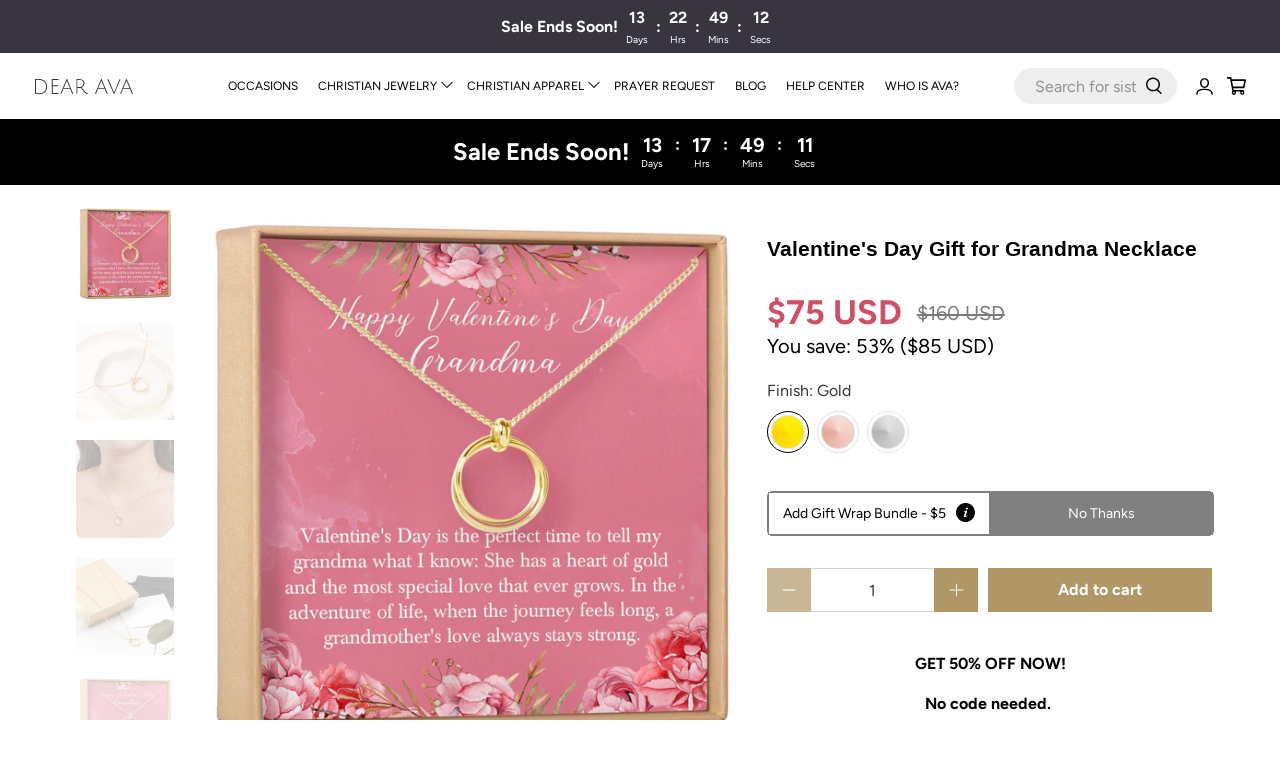

--- FILE ---
content_type: text/html; charset=utf-8
request_url: https://dearava.com/products/valentines-day-gift-for-grandma-necklace-0531-2stacc
body_size: 75022
content:


 <!doctype html>
<html class="no-js no-touch" lang="en">
<head> <script type='text/javascript'>
  window.smartlook||(function(d) {
    var o=smartlook=function(){ o.api.push(arguments)},h=d.getElementsByTagName('head')[0];
    var c=d.createElement('script');o.api=new Array();c.async=true;c.type='text/javascript';
    c.charset='utf-8';c.src='https://web-sdk.smartlook.com/recorder.js';h.appendChild(c);
    })(document);
    smartlook('init', 'bef0fe7bbf54a959a6a3b77838aff4043d4946cd', { region: 'eu' });
</script>
<link rel='preconnect dns-prefetch' href='https://api.config-security.com/' crossorigin />
<link rel='preconnect dns-prefetch' href='https://conf.config-security.com/' crossorigin />
<link rel='preconnect dns-prefetch' href='https://whale.camera/' crossorigin />
<script>
/* >> TriplePixel :: start*/
window.TriplePixelData={TripleName:"dearavajewelry.myshopify.com",ver:"2.12",plat:"SHOPIFY",isHeadless:false},function(W,H,A,L,E,_,B,N){function O(U,T,P,H,R){void 0===R&&(R=!1),H=new XMLHttpRequest,P?(H.open("POST",U,!0),H.setRequestHeader("Content-Type","text/plain")):H.open("GET",U,!0),H.send(JSON.stringify(P||{})),H.onreadystatechange=function(){4===H.readyState&&200===H.status?(R=H.responseText,U.includes(".txt")?eval(R):P||(N[B]=R)):(299<H.status||H.status<200)&&T&&!R&&(R=!0,O(U,T-1,P))}}if(N=window,!N[H+"sn"]){N[H+"sn"]=1,L=function(){return Date.now().toString(36)+"_"+Math.random().toString(36)};try{A.setItem(H,1+(0|A.getItem(H)||0)),(E=JSON.parse(A.getItem(H+"U")||"[]")).push({u:location.href,r:document.referrer,t:Date.now(),id:L()}),A.setItem(H+"U",JSON.stringify(E))}catch(e){}var i,m,p;A.getItem('"!nC`')||(_=A,A=N,A[H]||(E=A[H]=function(t,e,a){return void 0===a&&(a=[]),"State"==t?E.s:(W=L(),(E._q=E._q||[]).push([W,t,e].concat(a)),W)},E.s="Installed",E._q=[],E.ch=W,B="configSecurityConfModel",N[B]=1,O("https://conf.config-security.com/model",5),i=L(),m=A[atob("c2NyZWVu")],_.setItem("di_pmt_wt",i),p={id:i,action:"profile",avatar:_.getItem("auth-security_rand_salt_"),time:m[atob("d2lkdGg=")]+":"+m[atob("aGVpZ2h0")],host:A.TriplePixelData.TripleName,plat:A.TriplePixelData.plat,url:window.location.href,ref:document.referrer,ver:A.TriplePixelData.ver},O("https://api.config-security.com/event",5,p),O("https://whale.camera/live/dot.txt",5)))}}("","TriplePixel",localStorage);
/* << TriplePixel :: end*/
</script> <!-- Google Tag Manager -->
<script>(function(w,d,s,l,i){w[l]=w[l]||[];w[l].push({'gtm.start':
new Date().getTime(),event:'gtm.js'});var f=d.getElementsByTagName(s)[0],
j=d.createElement(s),dl=l!='dataLayer'?'&l='+l:'';j.async=true;j.src=
'https://www.googletagmanager.com/gtm.js?id='+i+dl;f.parentNode.insertBefore(j,f);
})(window,document,'script','dataLayer','GTM-M7GNQ8JP');</script>
<!-- End Google Tag Manager -->
<link rel='preconnect dns-prefetch' href='https://triplewhale-pixel.web.app/' crossorigin />

    
    
    
    
    
      
      
    
  
<script>
/* >> TriplePixel :: start*/
window.TriplePixelData={TripleName:"dearavajewelry.myshopify.com",ver:"1.9.0"},function(W,H,A,L,E,_,B,N){function O(U,T,P,H,R){void 0===R&&(R=!1),H=new XMLHttpRequest,P?(H.open("POST",U,!0),H.setRequestHeader("Content-Type","application/json")):H.open("GET",U,!0),H.send(JSON.stringify(P||{})),H.onreadystatechange=function(){4===H.readyState&&200===H.status?(R=H.responseText,U.includes(".txt")?eval(R):P||(N[B]=R)):(299<H.status||H.status<200)&&T&&!R&&(R=!0,O(U,T-1))}}if(N=window,!N[H+"sn"]){N[H+"sn"]=1;try{A.setItem(H,1+(0|A.getItem(H)||0)),(E=JSON.parse(A.getItem(H+"U")||"[]")).push(location.href),A.setItem(H+"U",JSON.stringify(E))}catch(e){}var i,m,p;A.getItem('"!nC`')||(_=A,A=N,A[H]||(L=function(){return Date.now().toString(36)+"_"+Math.random().toString(36)},E=A[H]=function(t,e){return"State"==t?E.s:(W=L(),(E._q=E._q||[]).push([W,t,e]),W)},E.s="Installed",E._q=[],E.ch=W,B="configSecurityConfModel",N[B]=1,O("//conf.config-security.com/model",5),i=L(),m=A[atob("c2NyZWVu")],_.setItem("di_pmt_wt",i),p={id:i,action:"profile",avatar:_.getItem("auth-security_rand_salt_"),time:m[atob("d2lkdGg=")]+":"+m[atob("aGVpZ2h0")],host:A.TriplePixelData.TripleName,url:window.location.href,ref:document.referrer,ver:window.TriplePixelData.ver},O("//api.config-security.com/",5,p),O("//triplewhale-pixel.web.app/dot1.9.txt",5)))}}("","TriplePixel",localStorage);
/* << TriplePixel :: end*/
</script> <meta charset="utf-8"> <meta http-equiv="cleartype" content="on"> <meta name="robots" content="index,follow"> <meta name="viewport" content="width=device-width,initial-scale=1"> <meta name="theme-color" content="#ffffff"> <link rel="canonical" href="https://dearava.com/products/valentines-day-gift-for-grandma-necklace-0531-2stacc"><title>Valentine&#39;s Day Gift for Grandma Necklace: Grandmother, Valentine&#39;s Day, Birthday, Christmas, Thank You, Love You Present, 2 Linked Circles - Dear Ava</title> <!-- DNS prefetches --> <link rel="dns-prefetch" href="https://cdn.shopify.com"> <link rel="dns-prefetch" href="https://fonts.shopify.com"> <link rel="dns-prefetch" href="https://monorail-edge.shopifysvc.com"> <link rel="dns-prefetch" href="https://ajax.googleapis.com"> <link rel="dns-prefetch" href="https://productreviews.shopifycdn.com"> <!-- Preconnects --> <link rel="preconnect" href="https://cdn.shopify.com" crossorigin> <link rel="preconnect" href="https://fonts.shopify.com" crossorigin> <link rel="preconnect" href="https://monorail-edge.shopifysvc.com"> <link rel="preconnect" href="https://ajax.googleapis.com"> <link rel="preconnect" href="https://productreviews.shopifycdn.com"> <!-- Preloads --> <!-- Preload CSS --> <link rel="preload" href="//dearava.com/cdn/shop/t/92/assets/fancybox.css?v=30466120580444283401691107613" as="style"> <link rel="preload" href="//dearava.com/cdn/shop/t/92/assets/styles.css?v=153691307680894508871764085730" as="style"> <!-- Preload JS --> <link rel="preload" href="https://ajax.googleapis.com/ajax/libs/jquery/3.6.0/jquery.min.js" as="script"> <link rel="preload" href="//dearava.com/cdn/shop/t/92/assets/vendors.js?v=170816928037468259421695682586" as="script"> <link rel="preload" href="//dearava.com/cdn/shop/t/92/assets/utilities.js?v=133203146683796694111765436793" as="script"> <link rel="preload" href="//dearava.com/cdn/shop/t/92/assets/app.js?v=174049696413946903371691107613" as="script"> <!-- CSS for Flex --> <link rel="stylesheet" href="//dearava.com/cdn/shop/t/92/assets/fancybox.css?v=30466120580444283401691107613"> <link rel="stylesheet" href="//dearava.com/cdn/shop/t/92/assets/styles.css?v=153691307680894508871764085730"> <script>
    window.Theme = window.Theme || {};
    window.Theme.version = '3.0.0';
    window.Theme.name = 'Flex';</script> <script>
window._Sendlane = window._Sendlane || [];
_Sendlane.push({
    event_id: 'tLby0ZC9yj00F'
});
</script>
<script src="https://sendlane.com/scripts/pusher.js" async></script> <script src="https://ajax.googleapis.com/ajax/libs/jquery/3.6.0/jquery.min.js" defer></script> <script src="//dearava.com/cdn/shop/t/92/assets/vendors.js?v=170816928037468259421695682586" defer></script> <script src="//dearava.com/cdn/shop/t/92/assets/utilities.js?v=133203146683796694111765436793" defer></script> <script src="//dearava.com/cdn/shop/t/92/assets/app.js?v=174049696413946903371691107613" defer></script><script>
    

Shopify = window.Shopify || {};


window.theme = {
  info: {
    name: window.Theme.name,
    version: window.Theme.version
  }
}


Currency = window.Currency || {};
Currency.show_multiple_currencies = false;
Currency.presentment_currency = "USD";
Currency.default_currency = "USD";
Currency.display_format = "money_with_currency_format";
Currency.money_format = "${{amount_no_decimals}} USD";
Currency.money_format_no_currency = "${{amount_no_decimals}}";
Currency.money_format_currency = "${{amount_no_decimals}} USD";
Currency.native_multi_currency = false;
Currency.iso_code = "USD";
Currency.symbol = "$";




Window.theme = {};
Window.theme.allCountryOptionTags = "\u003coption value=\"United States\" data-provinces=\"[[\u0026quot;Alabama\u0026quot;,\u0026quot;Alabama\u0026quot;],[\u0026quot;Alaska\u0026quot;,\u0026quot;Alaska\u0026quot;],[\u0026quot;American Samoa\u0026quot;,\u0026quot;American Samoa\u0026quot;],[\u0026quot;Arizona\u0026quot;,\u0026quot;Arizona\u0026quot;],[\u0026quot;Arkansas\u0026quot;,\u0026quot;Arkansas\u0026quot;],[\u0026quot;Armed Forces Americas\u0026quot;,\u0026quot;Armed Forces Americas\u0026quot;],[\u0026quot;Armed Forces Europe\u0026quot;,\u0026quot;Armed Forces Europe\u0026quot;],[\u0026quot;Armed Forces Pacific\u0026quot;,\u0026quot;Armed Forces Pacific\u0026quot;],[\u0026quot;California\u0026quot;,\u0026quot;California\u0026quot;],[\u0026quot;Colorado\u0026quot;,\u0026quot;Colorado\u0026quot;],[\u0026quot;Connecticut\u0026quot;,\u0026quot;Connecticut\u0026quot;],[\u0026quot;Delaware\u0026quot;,\u0026quot;Delaware\u0026quot;],[\u0026quot;District of Columbia\u0026quot;,\u0026quot;Washington DC\u0026quot;],[\u0026quot;Federated States of Micronesia\u0026quot;,\u0026quot;Micronesia\u0026quot;],[\u0026quot;Florida\u0026quot;,\u0026quot;Florida\u0026quot;],[\u0026quot;Georgia\u0026quot;,\u0026quot;Georgia\u0026quot;],[\u0026quot;Guam\u0026quot;,\u0026quot;Guam\u0026quot;],[\u0026quot;Hawaii\u0026quot;,\u0026quot;Hawaii\u0026quot;],[\u0026quot;Idaho\u0026quot;,\u0026quot;Idaho\u0026quot;],[\u0026quot;Illinois\u0026quot;,\u0026quot;Illinois\u0026quot;],[\u0026quot;Indiana\u0026quot;,\u0026quot;Indiana\u0026quot;],[\u0026quot;Iowa\u0026quot;,\u0026quot;Iowa\u0026quot;],[\u0026quot;Kansas\u0026quot;,\u0026quot;Kansas\u0026quot;],[\u0026quot;Kentucky\u0026quot;,\u0026quot;Kentucky\u0026quot;],[\u0026quot;Louisiana\u0026quot;,\u0026quot;Louisiana\u0026quot;],[\u0026quot;Maine\u0026quot;,\u0026quot;Maine\u0026quot;],[\u0026quot;Marshall Islands\u0026quot;,\u0026quot;Marshall Islands\u0026quot;],[\u0026quot;Maryland\u0026quot;,\u0026quot;Maryland\u0026quot;],[\u0026quot;Massachusetts\u0026quot;,\u0026quot;Massachusetts\u0026quot;],[\u0026quot;Michigan\u0026quot;,\u0026quot;Michigan\u0026quot;],[\u0026quot;Minnesota\u0026quot;,\u0026quot;Minnesota\u0026quot;],[\u0026quot;Mississippi\u0026quot;,\u0026quot;Mississippi\u0026quot;],[\u0026quot;Missouri\u0026quot;,\u0026quot;Missouri\u0026quot;],[\u0026quot;Montana\u0026quot;,\u0026quot;Montana\u0026quot;],[\u0026quot;Nebraska\u0026quot;,\u0026quot;Nebraska\u0026quot;],[\u0026quot;Nevada\u0026quot;,\u0026quot;Nevada\u0026quot;],[\u0026quot;New Hampshire\u0026quot;,\u0026quot;New Hampshire\u0026quot;],[\u0026quot;New Jersey\u0026quot;,\u0026quot;New Jersey\u0026quot;],[\u0026quot;New Mexico\u0026quot;,\u0026quot;New Mexico\u0026quot;],[\u0026quot;New York\u0026quot;,\u0026quot;New York\u0026quot;],[\u0026quot;North Carolina\u0026quot;,\u0026quot;North Carolina\u0026quot;],[\u0026quot;North Dakota\u0026quot;,\u0026quot;North Dakota\u0026quot;],[\u0026quot;Northern Mariana Islands\u0026quot;,\u0026quot;Northern Mariana Islands\u0026quot;],[\u0026quot;Ohio\u0026quot;,\u0026quot;Ohio\u0026quot;],[\u0026quot;Oklahoma\u0026quot;,\u0026quot;Oklahoma\u0026quot;],[\u0026quot;Oregon\u0026quot;,\u0026quot;Oregon\u0026quot;],[\u0026quot;Palau\u0026quot;,\u0026quot;Palau\u0026quot;],[\u0026quot;Pennsylvania\u0026quot;,\u0026quot;Pennsylvania\u0026quot;],[\u0026quot;Puerto Rico\u0026quot;,\u0026quot;Puerto Rico\u0026quot;],[\u0026quot;Rhode Island\u0026quot;,\u0026quot;Rhode Island\u0026quot;],[\u0026quot;South Carolina\u0026quot;,\u0026quot;South Carolina\u0026quot;],[\u0026quot;South Dakota\u0026quot;,\u0026quot;South Dakota\u0026quot;],[\u0026quot;Tennessee\u0026quot;,\u0026quot;Tennessee\u0026quot;],[\u0026quot;Texas\u0026quot;,\u0026quot;Texas\u0026quot;],[\u0026quot;Utah\u0026quot;,\u0026quot;Utah\u0026quot;],[\u0026quot;Vermont\u0026quot;,\u0026quot;Vermont\u0026quot;],[\u0026quot;Virgin Islands\u0026quot;,\u0026quot;U.S. Virgin Islands\u0026quot;],[\u0026quot;Virginia\u0026quot;,\u0026quot;Virginia\u0026quot;],[\u0026quot;Washington\u0026quot;,\u0026quot;Washington\u0026quot;],[\u0026quot;West Virginia\u0026quot;,\u0026quot;West Virginia\u0026quot;],[\u0026quot;Wisconsin\u0026quot;,\u0026quot;Wisconsin\u0026quot;],[\u0026quot;Wyoming\u0026quot;,\u0026quot;Wyoming\u0026quot;]]\"\u003eUnited States\u003c\/option\u003e\n\u003coption value=\"Canada\" data-provinces=\"[[\u0026quot;Alberta\u0026quot;,\u0026quot;Alberta\u0026quot;],[\u0026quot;British Columbia\u0026quot;,\u0026quot;British Columbia\u0026quot;],[\u0026quot;Manitoba\u0026quot;,\u0026quot;Manitoba\u0026quot;],[\u0026quot;New Brunswick\u0026quot;,\u0026quot;New Brunswick\u0026quot;],[\u0026quot;Newfoundland and Labrador\u0026quot;,\u0026quot;Newfoundland and Labrador\u0026quot;],[\u0026quot;Northwest Territories\u0026quot;,\u0026quot;Northwest Territories\u0026quot;],[\u0026quot;Nova Scotia\u0026quot;,\u0026quot;Nova Scotia\u0026quot;],[\u0026quot;Nunavut\u0026quot;,\u0026quot;Nunavut\u0026quot;],[\u0026quot;Ontario\u0026quot;,\u0026quot;Ontario\u0026quot;],[\u0026quot;Prince Edward Island\u0026quot;,\u0026quot;Prince Edward Island\u0026quot;],[\u0026quot;Quebec\u0026quot;,\u0026quot;Quebec\u0026quot;],[\u0026quot;Saskatchewan\u0026quot;,\u0026quot;Saskatchewan\u0026quot;],[\u0026quot;Yukon\u0026quot;,\u0026quot;Yukon\u0026quot;]]\"\u003eCanada\u003c\/option\u003e\n\u003coption value=\"United Kingdom\" data-provinces=\"[[\u0026quot;British Forces\u0026quot;,\u0026quot;British Forces\u0026quot;],[\u0026quot;England\u0026quot;,\u0026quot;England\u0026quot;],[\u0026quot;Northern Ireland\u0026quot;,\u0026quot;Northern Ireland\u0026quot;],[\u0026quot;Scotland\u0026quot;,\u0026quot;Scotland\u0026quot;],[\u0026quot;Wales\u0026quot;,\u0026quot;Wales\u0026quot;]]\"\u003eUnited Kingdom\u003c\/option\u003e\n\u003coption value=\"---\" data-provinces=\"[]\"\u003e---\u003c\/option\u003e\n\u003coption value=\"Afghanistan\" data-provinces=\"[]\"\u003eAfghanistan\u003c\/option\u003e\n\u003coption value=\"Aland Islands\" data-provinces=\"[]\"\u003eÅland Islands\u003c\/option\u003e\n\u003coption value=\"Albania\" data-provinces=\"[]\"\u003eAlbania\u003c\/option\u003e\n\u003coption value=\"Algeria\" data-provinces=\"[]\"\u003eAlgeria\u003c\/option\u003e\n\u003coption value=\"Andorra\" data-provinces=\"[]\"\u003eAndorra\u003c\/option\u003e\n\u003coption value=\"Angola\" data-provinces=\"[]\"\u003eAngola\u003c\/option\u003e\n\u003coption value=\"Anguilla\" data-provinces=\"[]\"\u003eAnguilla\u003c\/option\u003e\n\u003coption value=\"Antigua And Barbuda\" data-provinces=\"[]\"\u003eAntigua \u0026 Barbuda\u003c\/option\u003e\n\u003coption value=\"Argentina\" data-provinces=\"[[\u0026quot;Buenos Aires\u0026quot;,\u0026quot;Buenos Aires Province\u0026quot;],[\u0026quot;Catamarca\u0026quot;,\u0026quot;Catamarca\u0026quot;],[\u0026quot;Chaco\u0026quot;,\u0026quot;Chaco\u0026quot;],[\u0026quot;Chubut\u0026quot;,\u0026quot;Chubut\u0026quot;],[\u0026quot;Ciudad Autónoma de Buenos Aires\u0026quot;,\u0026quot;Buenos Aires (Autonomous City)\u0026quot;],[\u0026quot;Corrientes\u0026quot;,\u0026quot;Corrientes\u0026quot;],[\u0026quot;Córdoba\u0026quot;,\u0026quot;Córdoba\u0026quot;],[\u0026quot;Entre Ríos\u0026quot;,\u0026quot;Entre Ríos\u0026quot;],[\u0026quot;Formosa\u0026quot;,\u0026quot;Formosa\u0026quot;],[\u0026quot;Jujuy\u0026quot;,\u0026quot;Jujuy\u0026quot;],[\u0026quot;La Pampa\u0026quot;,\u0026quot;La Pampa\u0026quot;],[\u0026quot;La Rioja\u0026quot;,\u0026quot;La Rioja\u0026quot;],[\u0026quot;Mendoza\u0026quot;,\u0026quot;Mendoza\u0026quot;],[\u0026quot;Misiones\u0026quot;,\u0026quot;Misiones\u0026quot;],[\u0026quot;Neuquén\u0026quot;,\u0026quot;Neuquén\u0026quot;],[\u0026quot;Río Negro\u0026quot;,\u0026quot;Río Negro\u0026quot;],[\u0026quot;Salta\u0026quot;,\u0026quot;Salta\u0026quot;],[\u0026quot;San Juan\u0026quot;,\u0026quot;San Juan\u0026quot;],[\u0026quot;San Luis\u0026quot;,\u0026quot;San Luis\u0026quot;],[\u0026quot;Santa Cruz\u0026quot;,\u0026quot;Santa Cruz\u0026quot;],[\u0026quot;Santa Fe\u0026quot;,\u0026quot;Santa Fe\u0026quot;],[\u0026quot;Santiago Del Estero\u0026quot;,\u0026quot;Santiago del Estero\u0026quot;],[\u0026quot;Tierra Del Fuego\u0026quot;,\u0026quot;Tierra del Fuego\u0026quot;],[\u0026quot;Tucumán\u0026quot;,\u0026quot;Tucumán\u0026quot;]]\"\u003eArgentina\u003c\/option\u003e\n\u003coption value=\"Armenia\" data-provinces=\"[]\"\u003eArmenia\u003c\/option\u003e\n\u003coption value=\"Aruba\" data-provinces=\"[]\"\u003eAruba\u003c\/option\u003e\n\u003coption value=\"Ascension Island\" data-provinces=\"[]\"\u003eAscension Island\u003c\/option\u003e\n\u003coption value=\"Australia\" data-provinces=\"[[\u0026quot;Australian Capital Territory\u0026quot;,\u0026quot;Australian Capital Territory\u0026quot;],[\u0026quot;New South Wales\u0026quot;,\u0026quot;New South Wales\u0026quot;],[\u0026quot;Northern Territory\u0026quot;,\u0026quot;Northern Territory\u0026quot;],[\u0026quot;Queensland\u0026quot;,\u0026quot;Queensland\u0026quot;],[\u0026quot;South Australia\u0026quot;,\u0026quot;South Australia\u0026quot;],[\u0026quot;Tasmania\u0026quot;,\u0026quot;Tasmania\u0026quot;],[\u0026quot;Victoria\u0026quot;,\u0026quot;Victoria\u0026quot;],[\u0026quot;Western Australia\u0026quot;,\u0026quot;Western Australia\u0026quot;]]\"\u003eAustralia\u003c\/option\u003e\n\u003coption value=\"Austria\" data-provinces=\"[]\"\u003eAustria\u003c\/option\u003e\n\u003coption value=\"Azerbaijan\" data-provinces=\"[]\"\u003eAzerbaijan\u003c\/option\u003e\n\u003coption value=\"Bahamas\" data-provinces=\"[]\"\u003eBahamas\u003c\/option\u003e\n\u003coption value=\"Bahrain\" data-provinces=\"[]\"\u003eBahrain\u003c\/option\u003e\n\u003coption value=\"Bangladesh\" data-provinces=\"[]\"\u003eBangladesh\u003c\/option\u003e\n\u003coption value=\"Barbados\" data-provinces=\"[]\"\u003eBarbados\u003c\/option\u003e\n\u003coption value=\"Belarus\" data-provinces=\"[]\"\u003eBelarus\u003c\/option\u003e\n\u003coption value=\"Belgium\" data-provinces=\"[]\"\u003eBelgium\u003c\/option\u003e\n\u003coption value=\"Belize\" data-provinces=\"[]\"\u003eBelize\u003c\/option\u003e\n\u003coption value=\"Benin\" data-provinces=\"[]\"\u003eBenin\u003c\/option\u003e\n\u003coption value=\"Bermuda\" data-provinces=\"[]\"\u003eBermuda\u003c\/option\u003e\n\u003coption value=\"Bhutan\" data-provinces=\"[]\"\u003eBhutan\u003c\/option\u003e\n\u003coption value=\"Bolivia\" data-provinces=\"[]\"\u003eBolivia\u003c\/option\u003e\n\u003coption value=\"Bosnia And Herzegovina\" data-provinces=\"[]\"\u003eBosnia \u0026 Herzegovina\u003c\/option\u003e\n\u003coption value=\"Botswana\" data-provinces=\"[]\"\u003eBotswana\u003c\/option\u003e\n\u003coption value=\"Brazil\" data-provinces=\"[[\u0026quot;Acre\u0026quot;,\u0026quot;Acre\u0026quot;],[\u0026quot;Alagoas\u0026quot;,\u0026quot;Alagoas\u0026quot;],[\u0026quot;Amapá\u0026quot;,\u0026quot;Amapá\u0026quot;],[\u0026quot;Amazonas\u0026quot;,\u0026quot;Amazonas\u0026quot;],[\u0026quot;Bahia\u0026quot;,\u0026quot;Bahia\u0026quot;],[\u0026quot;Ceará\u0026quot;,\u0026quot;Ceará\u0026quot;],[\u0026quot;Distrito Federal\u0026quot;,\u0026quot;Federal District\u0026quot;],[\u0026quot;Espírito Santo\u0026quot;,\u0026quot;Espírito Santo\u0026quot;],[\u0026quot;Goiás\u0026quot;,\u0026quot;Goiás\u0026quot;],[\u0026quot;Maranhão\u0026quot;,\u0026quot;Maranhão\u0026quot;],[\u0026quot;Mato Grosso\u0026quot;,\u0026quot;Mato Grosso\u0026quot;],[\u0026quot;Mato Grosso do Sul\u0026quot;,\u0026quot;Mato Grosso do Sul\u0026quot;],[\u0026quot;Minas Gerais\u0026quot;,\u0026quot;Minas Gerais\u0026quot;],[\u0026quot;Paraná\u0026quot;,\u0026quot;Paraná\u0026quot;],[\u0026quot;Paraíba\u0026quot;,\u0026quot;Paraíba\u0026quot;],[\u0026quot;Pará\u0026quot;,\u0026quot;Pará\u0026quot;],[\u0026quot;Pernambuco\u0026quot;,\u0026quot;Pernambuco\u0026quot;],[\u0026quot;Piauí\u0026quot;,\u0026quot;Piauí\u0026quot;],[\u0026quot;Rio Grande do Norte\u0026quot;,\u0026quot;Rio Grande do Norte\u0026quot;],[\u0026quot;Rio Grande do Sul\u0026quot;,\u0026quot;Rio Grande do Sul\u0026quot;],[\u0026quot;Rio de Janeiro\u0026quot;,\u0026quot;Rio de Janeiro\u0026quot;],[\u0026quot;Rondônia\u0026quot;,\u0026quot;Rondônia\u0026quot;],[\u0026quot;Roraima\u0026quot;,\u0026quot;Roraima\u0026quot;],[\u0026quot;Santa Catarina\u0026quot;,\u0026quot;Santa Catarina\u0026quot;],[\u0026quot;Sergipe\u0026quot;,\u0026quot;Sergipe\u0026quot;],[\u0026quot;São Paulo\u0026quot;,\u0026quot;São Paulo\u0026quot;],[\u0026quot;Tocantins\u0026quot;,\u0026quot;Tocantins\u0026quot;]]\"\u003eBrazil\u003c\/option\u003e\n\u003coption value=\"British Indian Ocean Territory\" data-provinces=\"[]\"\u003eBritish Indian Ocean Territory\u003c\/option\u003e\n\u003coption value=\"Virgin Islands, British\" data-provinces=\"[]\"\u003eBritish Virgin Islands\u003c\/option\u003e\n\u003coption value=\"Brunei\" data-provinces=\"[]\"\u003eBrunei\u003c\/option\u003e\n\u003coption value=\"Bulgaria\" data-provinces=\"[]\"\u003eBulgaria\u003c\/option\u003e\n\u003coption value=\"Burkina Faso\" data-provinces=\"[]\"\u003eBurkina Faso\u003c\/option\u003e\n\u003coption value=\"Burundi\" data-provinces=\"[]\"\u003eBurundi\u003c\/option\u003e\n\u003coption value=\"Cambodia\" data-provinces=\"[]\"\u003eCambodia\u003c\/option\u003e\n\u003coption value=\"Republic of Cameroon\" data-provinces=\"[]\"\u003eCameroon\u003c\/option\u003e\n\u003coption value=\"Canada\" data-provinces=\"[[\u0026quot;Alberta\u0026quot;,\u0026quot;Alberta\u0026quot;],[\u0026quot;British Columbia\u0026quot;,\u0026quot;British Columbia\u0026quot;],[\u0026quot;Manitoba\u0026quot;,\u0026quot;Manitoba\u0026quot;],[\u0026quot;New Brunswick\u0026quot;,\u0026quot;New Brunswick\u0026quot;],[\u0026quot;Newfoundland and Labrador\u0026quot;,\u0026quot;Newfoundland and Labrador\u0026quot;],[\u0026quot;Northwest Territories\u0026quot;,\u0026quot;Northwest Territories\u0026quot;],[\u0026quot;Nova Scotia\u0026quot;,\u0026quot;Nova Scotia\u0026quot;],[\u0026quot;Nunavut\u0026quot;,\u0026quot;Nunavut\u0026quot;],[\u0026quot;Ontario\u0026quot;,\u0026quot;Ontario\u0026quot;],[\u0026quot;Prince Edward Island\u0026quot;,\u0026quot;Prince Edward Island\u0026quot;],[\u0026quot;Quebec\u0026quot;,\u0026quot;Quebec\u0026quot;],[\u0026quot;Saskatchewan\u0026quot;,\u0026quot;Saskatchewan\u0026quot;],[\u0026quot;Yukon\u0026quot;,\u0026quot;Yukon\u0026quot;]]\"\u003eCanada\u003c\/option\u003e\n\u003coption value=\"Cape Verde\" data-provinces=\"[]\"\u003eCape Verde\u003c\/option\u003e\n\u003coption value=\"Caribbean Netherlands\" data-provinces=\"[]\"\u003eCaribbean Netherlands\u003c\/option\u003e\n\u003coption value=\"Cayman Islands\" data-provinces=\"[]\"\u003eCayman Islands\u003c\/option\u003e\n\u003coption value=\"Central African Republic\" data-provinces=\"[]\"\u003eCentral African Republic\u003c\/option\u003e\n\u003coption value=\"Chad\" data-provinces=\"[]\"\u003eChad\u003c\/option\u003e\n\u003coption value=\"Chile\" data-provinces=\"[[\u0026quot;Antofagasta\u0026quot;,\u0026quot;Antofagasta\u0026quot;],[\u0026quot;Araucanía\u0026quot;,\u0026quot;Araucanía\u0026quot;],[\u0026quot;Arica and Parinacota\u0026quot;,\u0026quot;Arica y Parinacota\u0026quot;],[\u0026quot;Atacama\u0026quot;,\u0026quot;Atacama\u0026quot;],[\u0026quot;Aysén\u0026quot;,\u0026quot;Aysén\u0026quot;],[\u0026quot;Biobío\u0026quot;,\u0026quot;Bío Bío\u0026quot;],[\u0026quot;Coquimbo\u0026quot;,\u0026quot;Coquimbo\u0026quot;],[\u0026quot;Los Lagos\u0026quot;,\u0026quot;Los Lagos\u0026quot;],[\u0026quot;Los Ríos\u0026quot;,\u0026quot;Los Ríos\u0026quot;],[\u0026quot;Magallanes\u0026quot;,\u0026quot;Magallanes Region\u0026quot;],[\u0026quot;Maule\u0026quot;,\u0026quot;Maule\u0026quot;],[\u0026quot;O\u0026#39;Higgins\u0026quot;,\u0026quot;Libertador General Bernardo O’Higgins\u0026quot;],[\u0026quot;Santiago\u0026quot;,\u0026quot;Santiago Metropolitan\u0026quot;],[\u0026quot;Tarapacá\u0026quot;,\u0026quot;Tarapacá\u0026quot;],[\u0026quot;Valparaíso\u0026quot;,\u0026quot;Valparaíso\u0026quot;],[\u0026quot;Ñuble\u0026quot;,\u0026quot;Ñuble\u0026quot;]]\"\u003eChile\u003c\/option\u003e\n\u003coption value=\"China\" data-provinces=\"[[\u0026quot;Anhui\u0026quot;,\u0026quot;Anhui\u0026quot;],[\u0026quot;Beijing\u0026quot;,\u0026quot;Beijing\u0026quot;],[\u0026quot;Chongqing\u0026quot;,\u0026quot;Chongqing\u0026quot;],[\u0026quot;Fujian\u0026quot;,\u0026quot;Fujian\u0026quot;],[\u0026quot;Gansu\u0026quot;,\u0026quot;Gansu\u0026quot;],[\u0026quot;Guangdong\u0026quot;,\u0026quot;Guangdong\u0026quot;],[\u0026quot;Guangxi\u0026quot;,\u0026quot;Guangxi\u0026quot;],[\u0026quot;Guizhou\u0026quot;,\u0026quot;Guizhou\u0026quot;],[\u0026quot;Hainan\u0026quot;,\u0026quot;Hainan\u0026quot;],[\u0026quot;Hebei\u0026quot;,\u0026quot;Hebei\u0026quot;],[\u0026quot;Heilongjiang\u0026quot;,\u0026quot;Heilongjiang\u0026quot;],[\u0026quot;Henan\u0026quot;,\u0026quot;Henan\u0026quot;],[\u0026quot;Hubei\u0026quot;,\u0026quot;Hubei\u0026quot;],[\u0026quot;Hunan\u0026quot;,\u0026quot;Hunan\u0026quot;],[\u0026quot;Inner Mongolia\u0026quot;,\u0026quot;Inner Mongolia\u0026quot;],[\u0026quot;Jiangsu\u0026quot;,\u0026quot;Jiangsu\u0026quot;],[\u0026quot;Jiangxi\u0026quot;,\u0026quot;Jiangxi\u0026quot;],[\u0026quot;Jilin\u0026quot;,\u0026quot;Jilin\u0026quot;],[\u0026quot;Liaoning\u0026quot;,\u0026quot;Liaoning\u0026quot;],[\u0026quot;Ningxia\u0026quot;,\u0026quot;Ningxia\u0026quot;],[\u0026quot;Qinghai\u0026quot;,\u0026quot;Qinghai\u0026quot;],[\u0026quot;Shaanxi\u0026quot;,\u0026quot;Shaanxi\u0026quot;],[\u0026quot;Shandong\u0026quot;,\u0026quot;Shandong\u0026quot;],[\u0026quot;Shanghai\u0026quot;,\u0026quot;Shanghai\u0026quot;],[\u0026quot;Shanxi\u0026quot;,\u0026quot;Shanxi\u0026quot;],[\u0026quot;Sichuan\u0026quot;,\u0026quot;Sichuan\u0026quot;],[\u0026quot;Tianjin\u0026quot;,\u0026quot;Tianjin\u0026quot;],[\u0026quot;Xinjiang\u0026quot;,\u0026quot;Xinjiang\u0026quot;],[\u0026quot;Xizang\u0026quot;,\u0026quot;Tibet\u0026quot;],[\u0026quot;Yunnan\u0026quot;,\u0026quot;Yunnan\u0026quot;],[\u0026quot;Zhejiang\u0026quot;,\u0026quot;Zhejiang\u0026quot;]]\"\u003eChina\u003c\/option\u003e\n\u003coption value=\"Christmas Island\" data-provinces=\"[]\"\u003eChristmas Island\u003c\/option\u003e\n\u003coption value=\"Cocos (Keeling) Islands\" data-provinces=\"[]\"\u003eCocos (Keeling) Islands\u003c\/option\u003e\n\u003coption value=\"Colombia\" data-provinces=\"[[\u0026quot;Amazonas\u0026quot;,\u0026quot;Amazonas\u0026quot;],[\u0026quot;Antioquia\u0026quot;,\u0026quot;Antioquia\u0026quot;],[\u0026quot;Arauca\u0026quot;,\u0026quot;Arauca\u0026quot;],[\u0026quot;Atlántico\u0026quot;,\u0026quot;Atlántico\u0026quot;],[\u0026quot;Bogotá, D.C.\u0026quot;,\u0026quot;Capital District\u0026quot;],[\u0026quot;Bolívar\u0026quot;,\u0026quot;Bolívar\u0026quot;],[\u0026quot;Boyacá\u0026quot;,\u0026quot;Boyacá\u0026quot;],[\u0026quot;Caldas\u0026quot;,\u0026quot;Caldas\u0026quot;],[\u0026quot;Caquetá\u0026quot;,\u0026quot;Caquetá\u0026quot;],[\u0026quot;Casanare\u0026quot;,\u0026quot;Casanare\u0026quot;],[\u0026quot;Cauca\u0026quot;,\u0026quot;Cauca\u0026quot;],[\u0026quot;Cesar\u0026quot;,\u0026quot;Cesar\u0026quot;],[\u0026quot;Chocó\u0026quot;,\u0026quot;Chocó\u0026quot;],[\u0026quot;Cundinamarca\u0026quot;,\u0026quot;Cundinamarca\u0026quot;],[\u0026quot;Córdoba\u0026quot;,\u0026quot;Córdoba\u0026quot;],[\u0026quot;Guainía\u0026quot;,\u0026quot;Guainía\u0026quot;],[\u0026quot;Guaviare\u0026quot;,\u0026quot;Guaviare\u0026quot;],[\u0026quot;Huila\u0026quot;,\u0026quot;Huila\u0026quot;],[\u0026quot;La Guajira\u0026quot;,\u0026quot;La Guajira\u0026quot;],[\u0026quot;Magdalena\u0026quot;,\u0026quot;Magdalena\u0026quot;],[\u0026quot;Meta\u0026quot;,\u0026quot;Meta\u0026quot;],[\u0026quot;Nariño\u0026quot;,\u0026quot;Nariño\u0026quot;],[\u0026quot;Norte de Santander\u0026quot;,\u0026quot;Norte de Santander\u0026quot;],[\u0026quot;Putumayo\u0026quot;,\u0026quot;Putumayo\u0026quot;],[\u0026quot;Quindío\u0026quot;,\u0026quot;Quindío\u0026quot;],[\u0026quot;Risaralda\u0026quot;,\u0026quot;Risaralda\u0026quot;],[\u0026quot;San Andrés, Providencia y Santa Catalina\u0026quot;,\u0026quot;San Andrés \\u0026 Providencia\u0026quot;],[\u0026quot;Santander\u0026quot;,\u0026quot;Santander\u0026quot;],[\u0026quot;Sucre\u0026quot;,\u0026quot;Sucre\u0026quot;],[\u0026quot;Tolima\u0026quot;,\u0026quot;Tolima\u0026quot;],[\u0026quot;Valle del Cauca\u0026quot;,\u0026quot;Valle del Cauca\u0026quot;],[\u0026quot;Vaupés\u0026quot;,\u0026quot;Vaupés\u0026quot;],[\u0026quot;Vichada\u0026quot;,\u0026quot;Vichada\u0026quot;]]\"\u003eColombia\u003c\/option\u003e\n\u003coption value=\"Comoros\" data-provinces=\"[]\"\u003eComoros\u003c\/option\u003e\n\u003coption value=\"Congo\" data-provinces=\"[]\"\u003eCongo - Brazzaville\u003c\/option\u003e\n\u003coption value=\"Congo, The Democratic Republic Of The\" data-provinces=\"[]\"\u003eCongo - Kinshasa\u003c\/option\u003e\n\u003coption value=\"Cook Islands\" data-provinces=\"[]\"\u003eCook Islands\u003c\/option\u003e\n\u003coption value=\"Costa Rica\" data-provinces=\"[[\u0026quot;Alajuela\u0026quot;,\u0026quot;Alajuela\u0026quot;],[\u0026quot;Cartago\u0026quot;,\u0026quot;Cartago\u0026quot;],[\u0026quot;Guanacaste\u0026quot;,\u0026quot;Guanacaste\u0026quot;],[\u0026quot;Heredia\u0026quot;,\u0026quot;Heredia\u0026quot;],[\u0026quot;Limón\u0026quot;,\u0026quot;Limón\u0026quot;],[\u0026quot;Puntarenas\u0026quot;,\u0026quot;Puntarenas\u0026quot;],[\u0026quot;San José\u0026quot;,\u0026quot;San José\u0026quot;]]\"\u003eCosta Rica\u003c\/option\u003e\n\u003coption value=\"Croatia\" data-provinces=\"[]\"\u003eCroatia\u003c\/option\u003e\n\u003coption value=\"Curaçao\" data-provinces=\"[]\"\u003eCuraçao\u003c\/option\u003e\n\u003coption value=\"Cyprus\" data-provinces=\"[]\"\u003eCyprus\u003c\/option\u003e\n\u003coption value=\"Czech Republic\" data-provinces=\"[]\"\u003eCzechia\u003c\/option\u003e\n\u003coption value=\"Côte d'Ivoire\" data-provinces=\"[]\"\u003eCôte d’Ivoire\u003c\/option\u003e\n\u003coption value=\"Denmark\" data-provinces=\"[]\"\u003eDenmark\u003c\/option\u003e\n\u003coption value=\"Djibouti\" data-provinces=\"[]\"\u003eDjibouti\u003c\/option\u003e\n\u003coption value=\"Dominica\" data-provinces=\"[]\"\u003eDominica\u003c\/option\u003e\n\u003coption value=\"Dominican Republic\" data-provinces=\"[]\"\u003eDominican Republic\u003c\/option\u003e\n\u003coption value=\"Ecuador\" data-provinces=\"[]\"\u003eEcuador\u003c\/option\u003e\n\u003coption value=\"Egypt\" data-provinces=\"[[\u0026quot;6th of October\u0026quot;,\u0026quot;6th of October\u0026quot;],[\u0026quot;Al Sharqia\u0026quot;,\u0026quot;Al Sharqia\u0026quot;],[\u0026quot;Alexandria\u0026quot;,\u0026quot;Alexandria\u0026quot;],[\u0026quot;Aswan\u0026quot;,\u0026quot;Aswan\u0026quot;],[\u0026quot;Asyut\u0026quot;,\u0026quot;Asyut\u0026quot;],[\u0026quot;Beheira\u0026quot;,\u0026quot;Beheira\u0026quot;],[\u0026quot;Beni Suef\u0026quot;,\u0026quot;Beni Suef\u0026quot;],[\u0026quot;Cairo\u0026quot;,\u0026quot;Cairo\u0026quot;],[\u0026quot;Dakahlia\u0026quot;,\u0026quot;Dakahlia\u0026quot;],[\u0026quot;Damietta\u0026quot;,\u0026quot;Damietta\u0026quot;],[\u0026quot;Faiyum\u0026quot;,\u0026quot;Faiyum\u0026quot;],[\u0026quot;Gharbia\u0026quot;,\u0026quot;Gharbia\u0026quot;],[\u0026quot;Giza\u0026quot;,\u0026quot;Giza\u0026quot;],[\u0026quot;Helwan\u0026quot;,\u0026quot;Helwan\u0026quot;],[\u0026quot;Ismailia\u0026quot;,\u0026quot;Ismailia\u0026quot;],[\u0026quot;Kafr el-Sheikh\u0026quot;,\u0026quot;Kafr el-Sheikh\u0026quot;],[\u0026quot;Luxor\u0026quot;,\u0026quot;Luxor\u0026quot;],[\u0026quot;Matrouh\u0026quot;,\u0026quot;Matrouh\u0026quot;],[\u0026quot;Minya\u0026quot;,\u0026quot;Minya\u0026quot;],[\u0026quot;Monufia\u0026quot;,\u0026quot;Monufia\u0026quot;],[\u0026quot;New Valley\u0026quot;,\u0026quot;New Valley\u0026quot;],[\u0026quot;North Sinai\u0026quot;,\u0026quot;North Sinai\u0026quot;],[\u0026quot;Port Said\u0026quot;,\u0026quot;Port Said\u0026quot;],[\u0026quot;Qalyubia\u0026quot;,\u0026quot;Qalyubia\u0026quot;],[\u0026quot;Qena\u0026quot;,\u0026quot;Qena\u0026quot;],[\u0026quot;Red Sea\u0026quot;,\u0026quot;Red Sea\u0026quot;],[\u0026quot;Sohag\u0026quot;,\u0026quot;Sohag\u0026quot;],[\u0026quot;South Sinai\u0026quot;,\u0026quot;South Sinai\u0026quot;],[\u0026quot;Suez\u0026quot;,\u0026quot;Suez\u0026quot;]]\"\u003eEgypt\u003c\/option\u003e\n\u003coption value=\"El Salvador\" data-provinces=\"[[\u0026quot;Ahuachapán\u0026quot;,\u0026quot;Ahuachapán\u0026quot;],[\u0026quot;Cabañas\u0026quot;,\u0026quot;Cabañas\u0026quot;],[\u0026quot;Chalatenango\u0026quot;,\u0026quot;Chalatenango\u0026quot;],[\u0026quot;Cuscatlán\u0026quot;,\u0026quot;Cuscatlán\u0026quot;],[\u0026quot;La Libertad\u0026quot;,\u0026quot;La Libertad\u0026quot;],[\u0026quot;La Paz\u0026quot;,\u0026quot;La Paz\u0026quot;],[\u0026quot;La Unión\u0026quot;,\u0026quot;La Unión\u0026quot;],[\u0026quot;Morazán\u0026quot;,\u0026quot;Morazán\u0026quot;],[\u0026quot;San Miguel\u0026quot;,\u0026quot;San Miguel\u0026quot;],[\u0026quot;San Salvador\u0026quot;,\u0026quot;San Salvador\u0026quot;],[\u0026quot;San Vicente\u0026quot;,\u0026quot;San Vicente\u0026quot;],[\u0026quot;Santa Ana\u0026quot;,\u0026quot;Santa Ana\u0026quot;],[\u0026quot;Sonsonate\u0026quot;,\u0026quot;Sonsonate\u0026quot;],[\u0026quot;Usulután\u0026quot;,\u0026quot;Usulután\u0026quot;]]\"\u003eEl Salvador\u003c\/option\u003e\n\u003coption value=\"Equatorial Guinea\" data-provinces=\"[]\"\u003eEquatorial Guinea\u003c\/option\u003e\n\u003coption value=\"Eritrea\" data-provinces=\"[]\"\u003eEritrea\u003c\/option\u003e\n\u003coption value=\"Estonia\" data-provinces=\"[]\"\u003eEstonia\u003c\/option\u003e\n\u003coption value=\"Eswatini\" data-provinces=\"[]\"\u003eEswatini\u003c\/option\u003e\n\u003coption value=\"Ethiopia\" data-provinces=\"[]\"\u003eEthiopia\u003c\/option\u003e\n\u003coption value=\"Falkland Islands (Malvinas)\" data-provinces=\"[]\"\u003eFalkland Islands\u003c\/option\u003e\n\u003coption value=\"Faroe Islands\" data-provinces=\"[]\"\u003eFaroe Islands\u003c\/option\u003e\n\u003coption value=\"Fiji\" data-provinces=\"[]\"\u003eFiji\u003c\/option\u003e\n\u003coption value=\"Finland\" data-provinces=\"[]\"\u003eFinland\u003c\/option\u003e\n\u003coption value=\"France\" data-provinces=\"[]\"\u003eFrance\u003c\/option\u003e\n\u003coption value=\"French Guiana\" data-provinces=\"[]\"\u003eFrench Guiana\u003c\/option\u003e\n\u003coption value=\"French Polynesia\" data-provinces=\"[]\"\u003eFrench Polynesia\u003c\/option\u003e\n\u003coption value=\"French Southern Territories\" data-provinces=\"[]\"\u003eFrench Southern Territories\u003c\/option\u003e\n\u003coption value=\"Gabon\" data-provinces=\"[]\"\u003eGabon\u003c\/option\u003e\n\u003coption value=\"Gambia\" data-provinces=\"[]\"\u003eGambia\u003c\/option\u003e\n\u003coption value=\"Georgia\" data-provinces=\"[]\"\u003eGeorgia\u003c\/option\u003e\n\u003coption value=\"Germany\" data-provinces=\"[]\"\u003eGermany\u003c\/option\u003e\n\u003coption value=\"Ghana\" data-provinces=\"[]\"\u003eGhana\u003c\/option\u003e\n\u003coption value=\"Gibraltar\" data-provinces=\"[]\"\u003eGibraltar\u003c\/option\u003e\n\u003coption value=\"Greece\" data-provinces=\"[]\"\u003eGreece\u003c\/option\u003e\n\u003coption value=\"Greenland\" data-provinces=\"[]\"\u003eGreenland\u003c\/option\u003e\n\u003coption value=\"Grenada\" data-provinces=\"[]\"\u003eGrenada\u003c\/option\u003e\n\u003coption value=\"Guadeloupe\" data-provinces=\"[]\"\u003eGuadeloupe\u003c\/option\u003e\n\u003coption value=\"Guatemala\" data-provinces=\"[[\u0026quot;Alta Verapaz\u0026quot;,\u0026quot;Alta Verapaz\u0026quot;],[\u0026quot;Baja Verapaz\u0026quot;,\u0026quot;Baja Verapaz\u0026quot;],[\u0026quot;Chimaltenango\u0026quot;,\u0026quot;Chimaltenango\u0026quot;],[\u0026quot;Chiquimula\u0026quot;,\u0026quot;Chiquimula\u0026quot;],[\u0026quot;El Progreso\u0026quot;,\u0026quot;El Progreso\u0026quot;],[\u0026quot;Escuintla\u0026quot;,\u0026quot;Escuintla\u0026quot;],[\u0026quot;Guatemala\u0026quot;,\u0026quot;Guatemala\u0026quot;],[\u0026quot;Huehuetenango\u0026quot;,\u0026quot;Huehuetenango\u0026quot;],[\u0026quot;Izabal\u0026quot;,\u0026quot;Izabal\u0026quot;],[\u0026quot;Jalapa\u0026quot;,\u0026quot;Jalapa\u0026quot;],[\u0026quot;Jutiapa\u0026quot;,\u0026quot;Jutiapa\u0026quot;],[\u0026quot;Petén\u0026quot;,\u0026quot;Petén\u0026quot;],[\u0026quot;Quetzaltenango\u0026quot;,\u0026quot;Quetzaltenango\u0026quot;],[\u0026quot;Quiché\u0026quot;,\u0026quot;Quiché\u0026quot;],[\u0026quot;Retalhuleu\u0026quot;,\u0026quot;Retalhuleu\u0026quot;],[\u0026quot;Sacatepéquez\u0026quot;,\u0026quot;Sacatepéquez\u0026quot;],[\u0026quot;San Marcos\u0026quot;,\u0026quot;San Marcos\u0026quot;],[\u0026quot;Santa Rosa\u0026quot;,\u0026quot;Santa Rosa\u0026quot;],[\u0026quot;Sololá\u0026quot;,\u0026quot;Sololá\u0026quot;],[\u0026quot;Suchitepéquez\u0026quot;,\u0026quot;Suchitepéquez\u0026quot;],[\u0026quot;Totonicapán\u0026quot;,\u0026quot;Totonicapán\u0026quot;],[\u0026quot;Zacapa\u0026quot;,\u0026quot;Zacapa\u0026quot;]]\"\u003eGuatemala\u003c\/option\u003e\n\u003coption value=\"Guernsey\" data-provinces=\"[]\"\u003eGuernsey\u003c\/option\u003e\n\u003coption value=\"Guinea\" data-provinces=\"[]\"\u003eGuinea\u003c\/option\u003e\n\u003coption value=\"Guinea Bissau\" data-provinces=\"[]\"\u003eGuinea-Bissau\u003c\/option\u003e\n\u003coption value=\"Guyana\" data-provinces=\"[]\"\u003eGuyana\u003c\/option\u003e\n\u003coption value=\"Haiti\" data-provinces=\"[]\"\u003eHaiti\u003c\/option\u003e\n\u003coption value=\"Honduras\" data-provinces=\"[]\"\u003eHonduras\u003c\/option\u003e\n\u003coption value=\"Hong Kong\" data-provinces=\"[[\u0026quot;Hong Kong Island\u0026quot;,\u0026quot;Hong Kong Island\u0026quot;],[\u0026quot;Kowloon\u0026quot;,\u0026quot;Kowloon\u0026quot;],[\u0026quot;New Territories\u0026quot;,\u0026quot;New Territories\u0026quot;]]\"\u003eHong Kong SAR\u003c\/option\u003e\n\u003coption value=\"Hungary\" data-provinces=\"[]\"\u003eHungary\u003c\/option\u003e\n\u003coption value=\"Iceland\" data-provinces=\"[]\"\u003eIceland\u003c\/option\u003e\n\u003coption value=\"India\" data-provinces=\"[[\u0026quot;Andaman and Nicobar Islands\u0026quot;,\u0026quot;Andaman and Nicobar Islands\u0026quot;],[\u0026quot;Andhra Pradesh\u0026quot;,\u0026quot;Andhra Pradesh\u0026quot;],[\u0026quot;Arunachal Pradesh\u0026quot;,\u0026quot;Arunachal Pradesh\u0026quot;],[\u0026quot;Assam\u0026quot;,\u0026quot;Assam\u0026quot;],[\u0026quot;Bihar\u0026quot;,\u0026quot;Bihar\u0026quot;],[\u0026quot;Chandigarh\u0026quot;,\u0026quot;Chandigarh\u0026quot;],[\u0026quot;Chhattisgarh\u0026quot;,\u0026quot;Chhattisgarh\u0026quot;],[\u0026quot;Dadra and Nagar Haveli\u0026quot;,\u0026quot;Dadra and Nagar Haveli\u0026quot;],[\u0026quot;Daman and Diu\u0026quot;,\u0026quot;Daman and Diu\u0026quot;],[\u0026quot;Delhi\u0026quot;,\u0026quot;Delhi\u0026quot;],[\u0026quot;Goa\u0026quot;,\u0026quot;Goa\u0026quot;],[\u0026quot;Gujarat\u0026quot;,\u0026quot;Gujarat\u0026quot;],[\u0026quot;Haryana\u0026quot;,\u0026quot;Haryana\u0026quot;],[\u0026quot;Himachal Pradesh\u0026quot;,\u0026quot;Himachal Pradesh\u0026quot;],[\u0026quot;Jammu and Kashmir\u0026quot;,\u0026quot;Jammu and Kashmir\u0026quot;],[\u0026quot;Jharkhand\u0026quot;,\u0026quot;Jharkhand\u0026quot;],[\u0026quot;Karnataka\u0026quot;,\u0026quot;Karnataka\u0026quot;],[\u0026quot;Kerala\u0026quot;,\u0026quot;Kerala\u0026quot;],[\u0026quot;Ladakh\u0026quot;,\u0026quot;Ladakh\u0026quot;],[\u0026quot;Lakshadweep\u0026quot;,\u0026quot;Lakshadweep\u0026quot;],[\u0026quot;Madhya Pradesh\u0026quot;,\u0026quot;Madhya Pradesh\u0026quot;],[\u0026quot;Maharashtra\u0026quot;,\u0026quot;Maharashtra\u0026quot;],[\u0026quot;Manipur\u0026quot;,\u0026quot;Manipur\u0026quot;],[\u0026quot;Meghalaya\u0026quot;,\u0026quot;Meghalaya\u0026quot;],[\u0026quot;Mizoram\u0026quot;,\u0026quot;Mizoram\u0026quot;],[\u0026quot;Nagaland\u0026quot;,\u0026quot;Nagaland\u0026quot;],[\u0026quot;Odisha\u0026quot;,\u0026quot;Odisha\u0026quot;],[\u0026quot;Puducherry\u0026quot;,\u0026quot;Puducherry\u0026quot;],[\u0026quot;Punjab\u0026quot;,\u0026quot;Punjab\u0026quot;],[\u0026quot;Rajasthan\u0026quot;,\u0026quot;Rajasthan\u0026quot;],[\u0026quot;Sikkim\u0026quot;,\u0026quot;Sikkim\u0026quot;],[\u0026quot;Tamil Nadu\u0026quot;,\u0026quot;Tamil Nadu\u0026quot;],[\u0026quot;Telangana\u0026quot;,\u0026quot;Telangana\u0026quot;],[\u0026quot;Tripura\u0026quot;,\u0026quot;Tripura\u0026quot;],[\u0026quot;Uttar Pradesh\u0026quot;,\u0026quot;Uttar Pradesh\u0026quot;],[\u0026quot;Uttarakhand\u0026quot;,\u0026quot;Uttarakhand\u0026quot;],[\u0026quot;West Bengal\u0026quot;,\u0026quot;West Bengal\u0026quot;]]\"\u003eIndia\u003c\/option\u003e\n\u003coption value=\"Indonesia\" data-provinces=\"[[\u0026quot;Aceh\u0026quot;,\u0026quot;Aceh\u0026quot;],[\u0026quot;Bali\u0026quot;,\u0026quot;Bali\u0026quot;],[\u0026quot;Bangka Belitung\u0026quot;,\u0026quot;Bangka–Belitung Islands\u0026quot;],[\u0026quot;Banten\u0026quot;,\u0026quot;Banten\u0026quot;],[\u0026quot;Bengkulu\u0026quot;,\u0026quot;Bengkulu\u0026quot;],[\u0026quot;Gorontalo\u0026quot;,\u0026quot;Gorontalo\u0026quot;],[\u0026quot;Jakarta\u0026quot;,\u0026quot;Jakarta\u0026quot;],[\u0026quot;Jambi\u0026quot;,\u0026quot;Jambi\u0026quot;],[\u0026quot;Jawa Barat\u0026quot;,\u0026quot;West Java\u0026quot;],[\u0026quot;Jawa Tengah\u0026quot;,\u0026quot;Central Java\u0026quot;],[\u0026quot;Jawa Timur\u0026quot;,\u0026quot;East Java\u0026quot;],[\u0026quot;Kalimantan Barat\u0026quot;,\u0026quot;West Kalimantan\u0026quot;],[\u0026quot;Kalimantan Selatan\u0026quot;,\u0026quot;South Kalimantan\u0026quot;],[\u0026quot;Kalimantan Tengah\u0026quot;,\u0026quot;Central Kalimantan\u0026quot;],[\u0026quot;Kalimantan Timur\u0026quot;,\u0026quot;East Kalimantan\u0026quot;],[\u0026quot;Kalimantan Utara\u0026quot;,\u0026quot;North Kalimantan\u0026quot;],[\u0026quot;Kepulauan Riau\u0026quot;,\u0026quot;Riau Islands\u0026quot;],[\u0026quot;Lampung\u0026quot;,\u0026quot;Lampung\u0026quot;],[\u0026quot;Maluku\u0026quot;,\u0026quot;Maluku\u0026quot;],[\u0026quot;Maluku Utara\u0026quot;,\u0026quot;North Maluku\u0026quot;],[\u0026quot;North Sumatra\u0026quot;,\u0026quot;North Sumatra\u0026quot;],[\u0026quot;Nusa Tenggara Barat\u0026quot;,\u0026quot;West Nusa Tenggara\u0026quot;],[\u0026quot;Nusa Tenggara Timur\u0026quot;,\u0026quot;East Nusa Tenggara\u0026quot;],[\u0026quot;Papua\u0026quot;,\u0026quot;Papua\u0026quot;],[\u0026quot;Papua Barat\u0026quot;,\u0026quot;West Papua\u0026quot;],[\u0026quot;Riau\u0026quot;,\u0026quot;Riau\u0026quot;],[\u0026quot;South Sumatra\u0026quot;,\u0026quot;South Sumatra\u0026quot;],[\u0026quot;Sulawesi Barat\u0026quot;,\u0026quot;West Sulawesi\u0026quot;],[\u0026quot;Sulawesi Selatan\u0026quot;,\u0026quot;South Sulawesi\u0026quot;],[\u0026quot;Sulawesi Tengah\u0026quot;,\u0026quot;Central Sulawesi\u0026quot;],[\u0026quot;Sulawesi Tenggara\u0026quot;,\u0026quot;Southeast Sulawesi\u0026quot;],[\u0026quot;Sulawesi Utara\u0026quot;,\u0026quot;North Sulawesi\u0026quot;],[\u0026quot;West Sumatra\u0026quot;,\u0026quot;West Sumatra\u0026quot;],[\u0026quot;Yogyakarta\u0026quot;,\u0026quot;Yogyakarta\u0026quot;]]\"\u003eIndonesia\u003c\/option\u003e\n\u003coption value=\"Iraq\" data-provinces=\"[]\"\u003eIraq\u003c\/option\u003e\n\u003coption value=\"Ireland\" data-provinces=\"[[\u0026quot;Carlow\u0026quot;,\u0026quot;Carlow\u0026quot;],[\u0026quot;Cavan\u0026quot;,\u0026quot;Cavan\u0026quot;],[\u0026quot;Clare\u0026quot;,\u0026quot;Clare\u0026quot;],[\u0026quot;Cork\u0026quot;,\u0026quot;Cork\u0026quot;],[\u0026quot;Donegal\u0026quot;,\u0026quot;Donegal\u0026quot;],[\u0026quot;Dublin\u0026quot;,\u0026quot;Dublin\u0026quot;],[\u0026quot;Galway\u0026quot;,\u0026quot;Galway\u0026quot;],[\u0026quot;Kerry\u0026quot;,\u0026quot;Kerry\u0026quot;],[\u0026quot;Kildare\u0026quot;,\u0026quot;Kildare\u0026quot;],[\u0026quot;Kilkenny\u0026quot;,\u0026quot;Kilkenny\u0026quot;],[\u0026quot;Laois\u0026quot;,\u0026quot;Laois\u0026quot;],[\u0026quot;Leitrim\u0026quot;,\u0026quot;Leitrim\u0026quot;],[\u0026quot;Limerick\u0026quot;,\u0026quot;Limerick\u0026quot;],[\u0026quot;Longford\u0026quot;,\u0026quot;Longford\u0026quot;],[\u0026quot;Louth\u0026quot;,\u0026quot;Louth\u0026quot;],[\u0026quot;Mayo\u0026quot;,\u0026quot;Mayo\u0026quot;],[\u0026quot;Meath\u0026quot;,\u0026quot;Meath\u0026quot;],[\u0026quot;Monaghan\u0026quot;,\u0026quot;Monaghan\u0026quot;],[\u0026quot;Offaly\u0026quot;,\u0026quot;Offaly\u0026quot;],[\u0026quot;Roscommon\u0026quot;,\u0026quot;Roscommon\u0026quot;],[\u0026quot;Sligo\u0026quot;,\u0026quot;Sligo\u0026quot;],[\u0026quot;Tipperary\u0026quot;,\u0026quot;Tipperary\u0026quot;],[\u0026quot;Waterford\u0026quot;,\u0026quot;Waterford\u0026quot;],[\u0026quot;Westmeath\u0026quot;,\u0026quot;Westmeath\u0026quot;],[\u0026quot;Wexford\u0026quot;,\u0026quot;Wexford\u0026quot;],[\u0026quot;Wicklow\u0026quot;,\u0026quot;Wicklow\u0026quot;]]\"\u003eIreland\u003c\/option\u003e\n\u003coption value=\"Isle Of Man\" data-provinces=\"[]\"\u003eIsle of Man\u003c\/option\u003e\n\u003coption value=\"Israel\" data-provinces=\"[]\"\u003eIsrael\u003c\/option\u003e\n\u003coption value=\"Italy\" data-provinces=\"[[\u0026quot;Agrigento\u0026quot;,\u0026quot;Agrigento\u0026quot;],[\u0026quot;Alessandria\u0026quot;,\u0026quot;Alessandria\u0026quot;],[\u0026quot;Ancona\u0026quot;,\u0026quot;Ancona\u0026quot;],[\u0026quot;Aosta\u0026quot;,\u0026quot;Aosta Valley\u0026quot;],[\u0026quot;Arezzo\u0026quot;,\u0026quot;Arezzo\u0026quot;],[\u0026quot;Ascoli Piceno\u0026quot;,\u0026quot;Ascoli Piceno\u0026quot;],[\u0026quot;Asti\u0026quot;,\u0026quot;Asti\u0026quot;],[\u0026quot;Avellino\u0026quot;,\u0026quot;Avellino\u0026quot;],[\u0026quot;Bari\u0026quot;,\u0026quot;Bari\u0026quot;],[\u0026quot;Barletta-Andria-Trani\u0026quot;,\u0026quot;Barletta-Andria-Trani\u0026quot;],[\u0026quot;Belluno\u0026quot;,\u0026quot;Belluno\u0026quot;],[\u0026quot;Benevento\u0026quot;,\u0026quot;Benevento\u0026quot;],[\u0026quot;Bergamo\u0026quot;,\u0026quot;Bergamo\u0026quot;],[\u0026quot;Biella\u0026quot;,\u0026quot;Biella\u0026quot;],[\u0026quot;Bologna\u0026quot;,\u0026quot;Bologna\u0026quot;],[\u0026quot;Bolzano\u0026quot;,\u0026quot;South Tyrol\u0026quot;],[\u0026quot;Brescia\u0026quot;,\u0026quot;Brescia\u0026quot;],[\u0026quot;Brindisi\u0026quot;,\u0026quot;Brindisi\u0026quot;],[\u0026quot;Cagliari\u0026quot;,\u0026quot;Cagliari\u0026quot;],[\u0026quot;Caltanissetta\u0026quot;,\u0026quot;Caltanissetta\u0026quot;],[\u0026quot;Campobasso\u0026quot;,\u0026quot;Campobasso\u0026quot;],[\u0026quot;Carbonia-Iglesias\u0026quot;,\u0026quot;Carbonia-Iglesias\u0026quot;],[\u0026quot;Caserta\u0026quot;,\u0026quot;Caserta\u0026quot;],[\u0026quot;Catania\u0026quot;,\u0026quot;Catania\u0026quot;],[\u0026quot;Catanzaro\u0026quot;,\u0026quot;Catanzaro\u0026quot;],[\u0026quot;Chieti\u0026quot;,\u0026quot;Chieti\u0026quot;],[\u0026quot;Como\u0026quot;,\u0026quot;Como\u0026quot;],[\u0026quot;Cosenza\u0026quot;,\u0026quot;Cosenza\u0026quot;],[\u0026quot;Cremona\u0026quot;,\u0026quot;Cremona\u0026quot;],[\u0026quot;Crotone\u0026quot;,\u0026quot;Crotone\u0026quot;],[\u0026quot;Cuneo\u0026quot;,\u0026quot;Cuneo\u0026quot;],[\u0026quot;Enna\u0026quot;,\u0026quot;Enna\u0026quot;],[\u0026quot;Fermo\u0026quot;,\u0026quot;Fermo\u0026quot;],[\u0026quot;Ferrara\u0026quot;,\u0026quot;Ferrara\u0026quot;],[\u0026quot;Firenze\u0026quot;,\u0026quot;Florence\u0026quot;],[\u0026quot;Foggia\u0026quot;,\u0026quot;Foggia\u0026quot;],[\u0026quot;Forlì-Cesena\u0026quot;,\u0026quot;Forlì-Cesena\u0026quot;],[\u0026quot;Frosinone\u0026quot;,\u0026quot;Frosinone\u0026quot;],[\u0026quot;Genova\u0026quot;,\u0026quot;Genoa\u0026quot;],[\u0026quot;Gorizia\u0026quot;,\u0026quot;Gorizia\u0026quot;],[\u0026quot;Grosseto\u0026quot;,\u0026quot;Grosseto\u0026quot;],[\u0026quot;Imperia\u0026quot;,\u0026quot;Imperia\u0026quot;],[\u0026quot;Isernia\u0026quot;,\u0026quot;Isernia\u0026quot;],[\u0026quot;L\u0026#39;Aquila\u0026quot;,\u0026quot;L’Aquila\u0026quot;],[\u0026quot;La Spezia\u0026quot;,\u0026quot;La Spezia\u0026quot;],[\u0026quot;Latina\u0026quot;,\u0026quot;Latina\u0026quot;],[\u0026quot;Lecce\u0026quot;,\u0026quot;Lecce\u0026quot;],[\u0026quot;Lecco\u0026quot;,\u0026quot;Lecco\u0026quot;],[\u0026quot;Livorno\u0026quot;,\u0026quot;Livorno\u0026quot;],[\u0026quot;Lodi\u0026quot;,\u0026quot;Lodi\u0026quot;],[\u0026quot;Lucca\u0026quot;,\u0026quot;Lucca\u0026quot;],[\u0026quot;Macerata\u0026quot;,\u0026quot;Macerata\u0026quot;],[\u0026quot;Mantova\u0026quot;,\u0026quot;Mantua\u0026quot;],[\u0026quot;Massa-Carrara\u0026quot;,\u0026quot;Massa and Carrara\u0026quot;],[\u0026quot;Matera\u0026quot;,\u0026quot;Matera\u0026quot;],[\u0026quot;Medio Campidano\u0026quot;,\u0026quot;Medio Campidano\u0026quot;],[\u0026quot;Messina\u0026quot;,\u0026quot;Messina\u0026quot;],[\u0026quot;Milano\u0026quot;,\u0026quot;Milan\u0026quot;],[\u0026quot;Modena\u0026quot;,\u0026quot;Modena\u0026quot;],[\u0026quot;Monza e Brianza\u0026quot;,\u0026quot;Monza and Brianza\u0026quot;],[\u0026quot;Napoli\u0026quot;,\u0026quot;Naples\u0026quot;],[\u0026quot;Novara\u0026quot;,\u0026quot;Novara\u0026quot;],[\u0026quot;Nuoro\u0026quot;,\u0026quot;Nuoro\u0026quot;],[\u0026quot;Ogliastra\u0026quot;,\u0026quot;Ogliastra\u0026quot;],[\u0026quot;Olbia-Tempio\u0026quot;,\u0026quot;Olbia-Tempio\u0026quot;],[\u0026quot;Oristano\u0026quot;,\u0026quot;Oristano\u0026quot;],[\u0026quot;Padova\u0026quot;,\u0026quot;Padua\u0026quot;],[\u0026quot;Palermo\u0026quot;,\u0026quot;Palermo\u0026quot;],[\u0026quot;Parma\u0026quot;,\u0026quot;Parma\u0026quot;],[\u0026quot;Pavia\u0026quot;,\u0026quot;Pavia\u0026quot;],[\u0026quot;Perugia\u0026quot;,\u0026quot;Perugia\u0026quot;],[\u0026quot;Pesaro e Urbino\u0026quot;,\u0026quot;Pesaro and Urbino\u0026quot;],[\u0026quot;Pescara\u0026quot;,\u0026quot;Pescara\u0026quot;],[\u0026quot;Piacenza\u0026quot;,\u0026quot;Piacenza\u0026quot;],[\u0026quot;Pisa\u0026quot;,\u0026quot;Pisa\u0026quot;],[\u0026quot;Pistoia\u0026quot;,\u0026quot;Pistoia\u0026quot;],[\u0026quot;Pordenone\u0026quot;,\u0026quot;Pordenone\u0026quot;],[\u0026quot;Potenza\u0026quot;,\u0026quot;Potenza\u0026quot;],[\u0026quot;Prato\u0026quot;,\u0026quot;Prato\u0026quot;],[\u0026quot;Ragusa\u0026quot;,\u0026quot;Ragusa\u0026quot;],[\u0026quot;Ravenna\u0026quot;,\u0026quot;Ravenna\u0026quot;],[\u0026quot;Reggio Calabria\u0026quot;,\u0026quot;Reggio Calabria\u0026quot;],[\u0026quot;Reggio Emilia\u0026quot;,\u0026quot;Reggio Emilia\u0026quot;],[\u0026quot;Rieti\u0026quot;,\u0026quot;Rieti\u0026quot;],[\u0026quot;Rimini\u0026quot;,\u0026quot;Rimini\u0026quot;],[\u0026quot;Roma\u0026quot;,\u0026quot;Rome\u0026quot;],[\u0026quot;Rovigo\u0026quot;,\u0026quot;Rovigo\u0026quot;],[\u0026quot;Salerno\u0026quot;,\u0026quot;Salerno\u0026quot;],[\u0026quot;Sassari\u0026quot;,\u0026quot;Sassari\u0026quot;],[\u0026quot;Savona\u0026quot;,\u0026quot;Savona\u0026quot;],[\u0026quot;Siena\u0026quot;,\u0026quot;Siena\u0026quot;],[\u0026quot;Siracusa\u0026quot;,\u0026quot;Syracuse\u0026quot;],[\u0026quot;Sondrio\u0026quot;,\u0026quot;Sondrio\u0026quot;],[\u0026quot;Taranto\u0026quot;,\u0026quot;Taranto\u0026quot;],[\u0026quot;Teramo\u0026quot;,\u0026quot;Teramo\u0026quot;],[\u0026quot;Terni\u0026quot;,\u0026quot;Terni\u0026quot;],[\u0026quot;Torino\u0026quot;,\u0026quot;Turin\u0026quot;],[\u0026quot;Trapani\u0026quot;,\u0026quot;Trapani\u0026quot;],[\u0026quot;Trento\u0026quot;,\u0026quot;Trentino\u0026quot;],[\u0026quot;Treviso\u0026quot;,\u0026quot;Treviso\u0026quot;],[\u0026quot;Trieste\u0026quot;,\u0026quot;Trieste\u0026quot;],[\u0026quot;Udine\u0026quot;,\u0026quot;Udine\u0026quot;],[\u0026quot;Varese\u0026quot;,\u0026quot;Varese\u0026quot;],[\u0026quot;Venezia\u0026quot;,\u0026quot;Venice\u0026quot;],[\u0026quot;Verbano-Cusio-Ossola\u0026quot;,\u0026quot;Verbano-Cusio-Ossola\u0026quot;],[\u0026quot;Vercelli\u0026quot;,\u0026quot;Vercelli\u0026quot;],[\u0026quot;Verona\u0026quot;,\u0026quot;Verona\u0026quot;],[\u0026quot;Vibo Valentia\u0026quot;,\u0026quot;Vibo Valentia\u0026quot;],[\u0026quot;Vicenza\u0026quot;,\u0026quot;Vicenza\u0026quot;],[\u0026quot;Viterbo\u0026quot;,\u0026quot;Viterbo\u0026quot;]]\"\u003eItaly\u003c\/option\u003e\n\u003coption value=\"Jamaica\" data-provinces=\"[]\"\u003eJamaica\u003c\/option\u003e\n\u003coption value=\"Japan\" data-provinces=\"[[\u0026quot;Aichi\u0026quot;,\u0026quot;Aichi\u0026quot;],[\u0026quot;Akita\u0026quot;,\u0026quot;Akita\u0026quot;],[\u0026quot;Aomori\u0026quot;,\u0026quot;Aomori\u0026quot;],[\u0026quot;Chiba\u0026quot;,\u0026quot;Chiba\u0026quot;],[\u0026quot;Ehime\u0026quot;,\u0026quot;Ehime\u0026quot;],[\u0026quot;Fukui\u0026quot;,\u0026quot;Fukui\u0026quot;],[\u0026quot;Fukuoka\u0026quot;,\u0026quot;Fukuoka\u0026quot;],[\u0026quot;Fukushima\u0026quot;,\u0026quot;Fukushima\u0026quot;],[\u0026quot;Gifu\u0026quot;,\u0026quot;Gifu\u0026quot;],[\u0026quot;Gunma\u0026quot;,\u0026quot;Gunma\u0026quot;],[\u0026quot;Hiroshima\u0026quot;,\u0026quot;Hiroshima\u0026quot;],[\u0026quot;Hokkaidō\u0026quot;,\u0026quot;Hokkaido\u0026quot;],[\u0026quot;Hyōgo\u0026quot;,\u0026quot;Hyogo\u0026quot;],[\u0026quot;Ibaraki\u0026quot;,\u0026quot;Ibaraki\u0026quot;],[\u0026quot;Ishikawa\u0026quot;,\u0026quot;Ishikawa\u0026quot;],[\u0026quot;Iwate\u0026quot;,\u0026quot;Iwate\u0026quot;],[\u0026quot;Kagawa\u0026quot;,\u0026quot;Kagawa\u0026quot;],[\u0026quot;Kagoshima\u0026quot;,\u0026quot;Kagoshima\u0026quot;],[\u0026quot;Kanagawa\u0026quot;,\u0026quot;Kanagawa\u0026quot;],[\u0026quot;Kumamoto\u0026quot;,\u0026quot;Kumamoto\u0026quot;],[\u0026quot;Kyōto\u0026quot;,\u0026quot;Kyoto\u0026quot;],[\u0026quot;Kōchi\u0026quot;,\u0026quot;Kochi\u0026quot;],[\u0026quot;Mie\u0026quot;,\u0026quot;Mie\u0026quot;],[\u0026quot;Miyagi\u0026quot;,\u0026quot;Miyagi\u0026quot;],[\u0026quot;Miyazaki\u0026quot;,\u0026quot;Miyazaki\u0026quot;],[\u0026quot;Nagano\u0026quot;,\u0026quot;Nagano\u0026quot;],[\u0026quot;Nagasaki\u0026quot;,\u0026quot;Nagasaki\u0026quot;],[\u0026quot;Nara\u0026quot;,\u0026quot;Nara\u0026quot;],[\u0026quot;Niigata\u0026quot;,\u0026quot;Niigata\u0026quot;],[\u0026quot;Okayama\u0026quot;,\u0026quot;Okayama\u0026quot;],[\u0026quot;Okinawa\u0026quot;,\u0026quot;Okinawa\u0026quot;],[\u0026quot;Saga\u0026quot;,\u0026quot;Saga\u0026quot;],[\u0026quot;Saitama\u0026quot;,\u0026quot;Saitama\u0026quot;],[\u0026quot;Shiga\u0026quot;,\u0026quot;Shiga\u0026quot;],[\u0026quot;Shimane\u0026quot;,\u0026quot;Shimane\u0026quot;],[\u0026quot;Shizuoka\u0026quot;,\u0026quot;Shizuoka\u0026quot;],[\u0026quot;Tochigi\u0026quot;,\u0026quot;Tochigi\u0026quot;],[\u0026quot;Tokushima\u0026quot;,\u0026quot;Tokushima\u0026quot;],[\u0026quot;Tottori\u0026quot;,\u0026quot;Tottori\u0026quot;],[\u0026quot;Toyama\u0026quot;,\u0026quot;Toyama\u0026quot;],[\u0026quot;Tōkyō\u0026quot;,\u0026quot;Tokyo\u0026quot;],[\u0026quot;Wakayama\u0026quot;,\u0026quot;Wakayama\u0026quot;],[\u0026quot;Yamagata\u0026quot;,\u0026quot;Yamagata\u0026quot;],[\u0026quot;Yamaguchi\u0026quot;,\u0026quot;Yamaguchi\u0026quot;],[\u0026quot;Yamanashi\u0026quot;,\u0026quot;Yamanashi\u0026quot;],[\u0026quot;Ōita\u0026quot;,\u0026quot;Oita\u0026quot;],[\u0026quot;Ōsaka\u0026quot;,\u0026quot;Osaka\u0026quot;]]\"\u003eJapan\u003c\/option\u003e\n\u003coption value=\"Jersey\" data-provinces=\"[]\"\u003eJersey\u003c\/option\u003e\n\u003coption value=\"Jordan\" data-provinces=\"[]\"\u003eJordan\u003c\/option\u003e\n\u003coption value=\"Kazakhstan\" data-provinces=\"[]\"\u003eKazakhstan\u003c\/option\u003e\n\u003coption value=\"Kenya\" data-provinces=\"[]\"\u003eKenya\u003c\/option\u003e\n\u003coption value=\"Kiribati\" data-provinces=\"[]\"\u003eKiribati\u003c\/option\u003e\n\u003coption value=\"Kosovo\" data-provinces=\"[]\"\u003eKosovo\u003c\/option\u003e\n\u003coption value=\"Kuwait\" data-provinces=\"[[\u0026quot;Al Ahmadi\u0026quot;,\u0026quot;Al Ahmadi\u0026quot;],[\u0026quot;Al Asimah\u0026quot;,\u0026quot;Al Asimah\u0026quot;],[\u0026quot;Al Farwaniyah\u0026quot;,\u0026quot;Al Farwaniyah\u0026quot;],[\u0026quot;Al Jahra\u0026quot;,\u0026quot;Al Jahra\u0026quot;],[\u0026quot;Hawalli\u0026quot;,\u0026quot;Hawalli\u0026quot;],[\u0026quot;Mubarak Al-Kabeer\u0026quot;,\u0026quot;Mubarak Al-Kabeer\u0026quot;]]\"\u003eKuwait\u003c\/option\u003e\n\u003coption value=\"Kyrgyzstan\" data-provinces=\"[]\"\u003eKyrgyzstan\u003c\/option\u003e\n\u003coption value=\"Lao People's Democratic Republic\" data-provinces=\"[]\"\u003eLaos\u003c\/option\u003e\n\u003coption value=\"Latvia\" data-provinces=\"[]\"\u003eLatvia\u003c\/option\u003e\n\u003coption value=\"Lebanon\" data-provinces=\"[]\"\u003eLebanon\u003c\/option\u003e\n\u003coption value=\"Lesotho\" data-provinces=\"[]\"\u003eLesotho\u003c\/option\u003e\n\u003coption value=\"Liberia\" data-provinces=\"[]\"\u003eLiberia\u003c\/option\u003e\n\u003coption value=\"Libyan Arab Jamahiriya\" data-provinces=\"[]\"\u003eLibya\u003c\/option\u003e\n\u003coption value=\"Liechtenstein\" data-provinces=\"[]\"\u003eLiechtenstein\u003c\/option\u003e\n\u003coption value=\"Lithuania\" data-provinces=\"[]\"\u003eLithuania\u003c\/option\u003e\n\u003coption value=\"Luxembourg\" data-provinces=\"[]\"\u003eLuxembourg\u003c\/option\u003e\n\u003coption value=\"Macao\" data-provinces=\"[]\"\u003eMacao SAR\u003c\/option\u003e\n\u003coption value=\"Madagascar\" data-provinces=\"[]\"\u003eMadagascar\u003c\/option\u003e\n\u003coption value=\"Malawi\" data-provinces=\"[]\"\u003eMalawi\u003c\/option\u003e\n\u003coption value=\"Malaysia\" data-provinces=\"[[\u0026quot;Johor\u0026quot;,\u0026quot;Johor\u0026quot;],[\u0026quot;Kedah\u0026quot;,\u0026quot;Kedah\u0026quot;],[\u0026quot;Kelantan\u0026quot;,\u0026quot;Kelantan\u0026quot;],[\u0026quot;Kuala Lumpur\u0026quot;,\u0026quot;Kuala Lumpur\u0026quot;],[\u0026quot;Labuan\u0026quot;,\u0026quot;Labuan\u0026quot;],[\u0026quot;Melaka\u0026quot;,\u0026quot;Malacca\u0026quot;],[\u0026quot;Negeri Sembilan\u0026quot;,\u0026quot;Negeri Sembilan\u0026quot;],[\u0026quot;Pahang\u0026quot;,\u0026quot;Pahang\u0026quot;],[\u0026quot;Penang\u0026quot;,\u0026quot;Penang\u0026quot;],[\u0026quot;Perak\u0026quot;,\u0026quot;Perak\u0026quot;],[\u0026quot;Perlis\u0026quot;,\u0026quot;Perlis\u0026quot;],[\u0026quot;Putrajaya\u0026quot;,\u0026quot;Putrajaya\u0026quot;],[\u0026quot;Sabah\u0026quot;,\u0026quot;Sabah\u0026quot;],[\u0026quot;Sarawak\u0026quot;,\u0026quot;Sarawak\u0026quot;],[\u0026quot;Selangor\u0026quot;,\u0026quot;Selangor\u0026quot;],[\u0026quot;Terengganu\u0026quot;,\u0026quot;Terengganu\u0026quot;]]\"\u003eMalaysia\u003c\/option\u003e\n\u003coption value=\"Maldives\" data-provinces=\"[]\"\u003eMaldives\u003c\/option\u003e\n\u003coption value=\"Mali\" data-provinces=\"[]\"\u003eMali\u003c\/option\u003e\n\u003coption value=\"Malta\" data-provinces=\"[]\"\u003eMalta\u003c\/option\u003e\n\u003coption value=\"Martinique\" data-provinces=\"[]\"\u003eMartinique\u003c\/option\u003e\n\u003coption value=\"Mauritania\" data-provinces=\"[]\"\u003eMauritania\u003c\/option\u003e\n\u003coption value=\"Mauritius\" data-provinces=\"[]\"\u003eMauritius\u003c\/option\u003e\n\u003coption value=\"Mayotte\" data-provinces=\"[]\"\u003eMayotte\u003c\/option\u003e\n\u003coption value=\"Mexico\" data-provinces=\"[[\u0026quot;Aguascalientes\u0026quot;,\u0026quot;Aguascalientes\u0026quot;],[\u0026quot;Baja California\u0026quot;,\u0026quot;Baja California\u0026quot;],[\u0026quot;Baja California Sur\u0026quot;,\u0026quot;Baja California Sur\u0026quot;],[\u0026quot;Campeche\u0026quot;,\u0026quot;Campeche\u0026quot;],[\u0026quot;Chiapas\u0026quot;,\u0026quot;Chiapas\u0026quot;],[\u0026quot;Chihuahua\u0026quot;,\u0026quot;Chihuahua\u0026quot;],[\u0026quot;Ciudad de México\u0026quot;,\u0026quot;Ciudad de Mexico\u0026quot;],[\u0026quot;Coahuila\u0026quot;,\u0026quot;Coahuila\u0026quot;],[\u0026quot;Colima\u0026quot;,\u0026quot;Colima\u0026quot;],[\u0026quot;Durango\u0026quot;,\u0026quot;Durango\u0026quot;],[\u0026quot;Guanajuato\u0026quot;,\u0026quot;Guanajuato\u0026quot;],[\u0026quot;Guerrero\u0026quot;,\u0026quot;Guerrero\u0026quot;],[\u0026quot;Hidalgo\u0026quot;,\u0026quot;Hidalgo\u0026quot;],[\u0026quot;Jalisco\u0026quot;,\u0026quot;Jalisco\u0026quot;],[\u0026quot;Michoacán\u0026quot;,\u0026quot;Michoacán\u0026quot;],[\u0026quot;Morelos\u0026quot;,\u0026quot;Morelos\u0026quot;],[\u0026quot;México\u0026quot;,\u0026quot;Mexico State\u0026quot;],[\u0026quot;Nayarit\u0026quot;,\u0026quot;Nayarit\u0026quot;],[\u0026quot;Nuevo León\u0026quot;,\u0026quot;Nuevo León\u0026quot;],[\u0026quot;Oaxaca\u0026quot;,\u0026quot;Oaxaca\u0026quot;],[\u0026quot;Puebla\u0026quot;,\u0026quot;Puebla\u0026quot;],[\u0026quot;Querétaro\u0026quot;,\u0026quot;Querétaro\u0026quot;],[\u0026quot;Quintana Roo\u0026quot;,\u0026quot;Quintana Roo\u0026quot;],[\u0026quot;San Luis Potosí\u0026quot;,\u0026quot;San Luis Potosí\u0026quot;],[\u0026quot;Sinaloa\u0026quot;,\u0026quot;Sinaloa\u0026quot;],[\u0026quot;Sonora\u0026quot;,\u0026quot;Sonora\u0026quot;],[\u0026quot;Tabasco\u0026quot;,\u0026quot;Tabasco\u0026quot;],[\u0026quot;Tamaulipas\u0026quot;,\u0026quot;Tamaulipas\u0026quot;],[\u0026quot;Tlaxcala\u0026quot;,\u0026quot;Tlaxcala\u0026quot;],[\u0026quot;Veracruz\u0026quot;,\u0026quot;Veracruz\u0026quot;],[\u0026quot;Yucatán\u0026quot;,\u0026quot;Yucatán\u0026quot;],[\u0026quot;Zacatecas\u0026quot;,\u0026quot;Zacatecas\u0026quot;]]\"\u003eMexico\u003c\/option\u003e\n\u003coption value=\"Moldova, Republic of\" data-provinces=\"[]\"\u003eMoldova\u003c\/option\u003e\n\u003coption value=\"Monaco\" data-provinces=\"[]\"\u003eMonaco\u003c\/option\u003e\n\u003coption value=\"Mongolia\" data-provinces=\"[]\"\u003eMongolia\u003c\/option\u003e\n\u003coption value=\"Montenegro\" data-provinces=\"[]\"\u003eMontenegro\u003c\/option\u003e\n\u003coption value=\"Montserrat\" data-provinces=\"[]\"\u003eMontserrat\u003c\/option\u003e\n\u003coption value=\"Morocco\" data-provinces=\"[]\"\u003eMorocco\u003c\/option\u003e\n\u003coption value=\"Mozambique\" data-provinces=\"[]\"\u003eMozambique\u003c\/option\u003e\n\u003coption value=\"Myanmar\" data-provinces=\"[]\"\u003eMyanmar (Burma)\u003c\/option\u003e\n\u003coption value=\"Namibia\" data-provinces=\"[]\"\u003eNamibia\u003c\/option\u003e\n\u003coption value=\"Nauru\" data-provinces=\"[]\"\u003eNauru\u003c\/option\u003e\n\u003coption value=\"Nepal\" data-provinces=\"[]\"\u003eNepal\u003c\/option\u003e\n\u003coption value=\"Netherlands\" data-provinces=\"[]\"\u003eNetherlands\u003c\/option\u003e\n\u003coption value=\"New Caledonia\" data-provinces=\"[]\"\u003eNew Caledonia\u003c\/option\u003e\n\u003coption value=\"New Zealand\" data-provinces=\"[[\u0026quot;Auckland\u0026quot;,\u0026quot;Auckland\u0026quot;],[\u0026quot;Bay of Plenty\u0026quot;,\u0026quot;Bay of Plenty\u0026quot;],[\u0026quot;Canterbury\u0026quot;,\u0026quot;Canterbury\u0026quot;],[\u0026quot;Chatham Islands\u0026quot;,\u0026quot;Chatham Islands\u0026quot;],[\u0026quot;Gisborne\u0026quot;,\u0026quot;Gisborne\u0026quot;],[\u0026quot;Hawke\u0026#39;s Bay\u0026quot;,\u0026quot;Hawke’s Bay\u0026quot;],[\u0026quot;Manawatu-Wanganui\u0026quot;,\u0026quot;Manawatū-Whanganui\u0026quot;],[\u0026quot;Marlborough\u0026quot;,\u0026quot;Marlborough\u0026quot;],[\u0026quot;Nelson\u0026quot;,\u0026quot;Nelson\u0026quot;],[\u0026quot;Northland\u0026quot;,\u0026quot;Northland\u0026quot;],[\u0026quot;Otago\u0026quot;,\u0026quot;Otago\u0026quot;],[\u0026quot;Southland\u0026quot;,\u0026quot;Southland\u0026quot;],[\u0026quot;Taranaki\u0026quot;,\u0026quot;Taranaki\u0026quot;],[\u0026quot;Tasman\u0026quot;,\u0026quot;Tasman\u0026quot;],[\u0026quot;Waikato\u0026quot;,\u0026quot;Waikato\u0026quot;],[\u0026quot;Wellington\u0026quot;,\u0026quot;Wellington\u0026quot;],[\u0026quot;West Coast\u0026quot;,\u0026quot;West Coast\u0026quot;]]\"\u003eNew Zealand\u003c\/option\u003e\n\u003coption value=\"Nicaragua\" data-provinces=\"[]\"\u003eNicaragua\u003c\/option\u003e\n\u003coption value=\"Niger\" data-provinces=\"[]\"\u003eNiger\u003c\/option\u003e\n\u003coption value=\"Nigeria\" data-provinces=\"[[\u0026quot;Abia\u0026quot;,\u0026quot;Abia\u0026quot;],[\u0026quot;Abuja Federal Capital Territory\u0026quot;,\u0026quot;Federal Capital Territory\u0026quot;],[\u0026quot;Adamawa\u0026quot;,\u0026quot;Adamawa\u0026quot;],[\u0026quot;Akwa Ibom\u0026quot;,\u0026quot;Akwa Ibom\u0026quot;],[\u0026quot;Anambra\u0026quot;,\u0026quot;Anambra\u0026quot;],[\u0026quot;Bauchi\u0026quot;,\u0026quot;Bauchi\u0026quot;],[\u0026quot;Bayelsa\u0026quot;,\u0026quot;Bayelsa\u0026quot;],[\u0026quot;Benue\u0026quot;,\u0026quot;Benue\u0026quot;],[\u0026quot;Borno\u0026quot;,\u0026quot;Borno\u0026quot;],[\u0026quot;Cross River\u0026quot;,\u0026quot;Cross River\u0026quot;],[\u0026quot;Delta\u0026quot;,\u0026quot;Delta\u0026quot;],[\u0026quot;Ebonyi\u0026quot;,\u0026quot;Ebonyi\u0026quot;],[\u0026quot;Edo\u0026quot;,\u0026quot;Edo\u0026quot;],[\u0026quot;Ekiti\u0026quot;,\u0026quot;Ekiti\u0026quot;],[\u0026quot;Enugu\u0026quot;,\u0026quot;Enugu\u0026quot;],[\u0026quot;Gombe\u0026quot;,\u0026quot;Gombe\u0026quot;],[\u0026quot;Imo\u0026quot;,\u0026quot;Imo\u0026quot;],[\u0026quot;Jigawa\u0026quot;,\u0026quot;Jigawa\u0026quot;],[\u0026quot;Kaduna\u0026quot;,\u0026quot;Kaduna\u0026quot;],[\u0026quot;Kano\u0026quot;,\u0026quot;Kano\u0026quot;],[\u0026quot;Katsina\u0026quot;,\u0026quot;Katsina\u0026quot;],[\u0026quot;Kebbi\u0026quot;,\u0026quot;Kebbi\u0026quot;],[\u0026quot;Kogi\u0026quot;,\u0026quot;Kogi\u0026quot;],[\u0026quot;Kwara\u0026quot;,\u0026quot;Kwara\u0026quot;],[\u0026quot;Lagos\u0026quot;,\u0026quot;Lagos\u0026quot;],[\u0026quot;Nasarawa\u0026quot;,\u0026quot;Nasarawa\u0026quot;],[\u0026quot;Niger\u0026quot;,\u0026quot;Niger\u0026quot;],[\u0026quot;Ogun\u0026quot;,\u0026quot;Ogun\u0026quot;],[\u0026quot;Ondo\u0026quot;,\u0026quot;Ondo\u0026quot;],[\u0026quot;Osun\u0026quot;,\u0026quot;Osun\u0026quot;],[\u0026quot;Oyo\u0026quot;,\u0026quot;Oyo\u0026quot;],[\u0026quot;Plateau\u0026quot;,\u0026quot;Plateau\u0026quot;],[\u0026quot;Rivers\u0026quot;,\u0026quot;Rivers\u0026quot;],[\u0026quot;Sokoto\u0026quot;,\u0026quot;Sokoto\u0026quot;],[\u0026quot;Taraba\u0026quot;,\u0026quot;Taraba\u0026quot;],[\u0026quot;Yobe\u0026quot;,\u0026quot;Yobe\u0026quot;],[\u0026quot;Zamfara\u0026quot;,\u0026quot;Zamfara\u0026quot;]]\"\u003eNigeria\u003c\/option\u003e\n\u003coption value=\"Niue\" data-provinces=\"[]\"\u003eNiue\u003c\/option\u003e\n\u003coption value=\"Norfolk Island\" data-provinces=\"[]\"\u003eNorfolk Island\u003c\/option\u003e\n\u003coption value=\"North Macedonia\" data-provinces=\"[]\"\u003eNorth Macedonia\u003c\/option\u003e\n\u003coption value=\"Norway\" data-provinces=\"[]\"\u003eNorway\u003c\/option\u003e\n\u003coption value=\"Oman\" data-provinces=\"[]\"\u003eOman\u003c\/option\u003e\n\u003coption value=\"Pakistan\" data-provinces=\"[]\"\u003ePakistan\u003c\/option\u003e\n\u003coption value=\"Palestinian Territory, Occupied\" data-provinces=\"[]\"\u003ePalestinian Territories\u003c\/option\u003e\n\u003coption value=\"Panama\" data-provinces=\"[[\u0026quot;Bocas del Toro\u0026quot;,\u0026quot;Bocas del Toro\u0026quot;],[\u0026quot;Chiriquí\u0026quot;,\u0026quot;Chiriquí\u0026quot;],[\u0026quot;Coclé\u0026quot;,\u0026quot;Coclé\u0026quot;],[\u0026quot;Colón\u0026quot;,\u0026quot;Colón\u0026quot;],[\u0026quot;Darién\u0026quot;,\u0026quot;Darién\u0026quot;],[\u0026quot;Emberá\u0026quot;,\u0026quot;Emberá\u0026quot;],[\u0026quot;Herrera\u0026quot;,\u0026quot;Herrera\u0026quot;],[\u0026quot;Kuna Yala\u0026quot;,\u0026quot;Guna Yala\u0026quot;],[\u0026quot;Los Santos\u0026quot;,\u0026quot;Los Santos\u0026quot;],[\u0026quot;Ngöbe-Buglé\u0026quot;,\u0026quot;Ngöbe-Buglé\u0026quot;],[\u0026quot;Panamá\u0026quot;,\u0026quot;Panamá\u0026quot;],[\u0026quot;Panamá Oeste\u0026quot;,\u0026quot;West Panamá\u0026quot;],[\u0026quot;Veraguas\u0026quot;,\u0026quot;Veraguas\u0026quot;]]\"\u003ePanama\u003c\/option\u003e\n\u003coption value=\"Papua New Guinea\" data-provinces=\"[]\"\u003ePapua New Guinea\u003c\/option\u003e\n\u003coption value=\"Paraguay\" data-provinces=\"[]\"\u003eParaguay\u003c\/option\u003e\n\u003coption value=\"Peru\" data-provinces=\"[[\u0026quot;Amazonas\u0026quot;,\u0026quot;Amazonas\u0026quot;],[\u0026quot;Apurímac\u0026quot;,\u0026quot;Apurímac\u0026quot;],[\u0026quot;Arequipa\u0026quot;,\u0026quot;Arequipa\u0026quot;],[\u0026quot;Ayacucho\u0026quot;,\u0026quot;Ayacucho\u0026quot;],[\u0026quot;Cajamarca\u0026quot;,\u0026quot;Cajamarca\u0026quot;],[\u0026quot;Callao\u0026quot;,\u0026quot;El Callao\u0026quot;],[\u0026quot;Cuzco\u0026quot;,\u0026quot;Cusco\u0026quot;],[\u0026quot;Huancavelica\u0026quot;,\u0026quot;Huancavelica\u0026quot;],[\u0026quot;Huánuco\u0026quot;,\u0026quot;Huánuco\u0026quot;],[\u0026quot;Ica\u0026quot;,\u0026quot;Ica\u0026quot;],[\u0026quot;Junín\u0026quot;,\u0026quot;Junín\u0026quot;],[\u0026quot;La Libertad\u0026quot;,\u0026quot;La Libertad\u0026quot;],[\u0026quot;Lambayeque\u0026quot;,\u0026quot;Lambayeque\u0026quot;],[\u0026quot;Lima (departamento)\u0026quot;,\u0026quot;Lima (Department)\u0026quot;],[\u0026quot;Lima (provincia)\u0026quot;,\u0026quot;Lima (Metropolitan)\u0026quot;],[\u0026quot;Loreto\u0026quot;,\u0026quot;Loreto\u0026quot;],[\u0026quot;Madre de Dios\u0026quot;,\u0026quot;Madre de Dios\u0026quot;],[\u0026quot;Moquegua\u0026quot;,\u0026quot;Moquegua\u0026quot;],[\u0026quot;Pasco\u0026quot;,\u0026quot;Pasco\u0026quot;],[\u0026quot;Piura\u0026quot;,\u0026quot;Piura\u0026quot;],[\u0026quot;Puno\u0026quot;,\u0026quot;Puno\u0026quot;],[\u0026quot;San Martín\u0026quot;,\u0026quot;San Martín\u0026quot;],[\u0026quot;Tacna\u0026quot;,\u0026quot;Tacna\u0026quot;],[\u0026quot;Tumbes\u0026quot;,\u0026quot;Tumbes\u0026quot;],[\u0026quot;Ucayali\u0026quot;,\u0026quot;Ucayali\u0026quot;],[\u0026quot;Áncash\u0026quot;,\u0026quot;Ancash\u0026quot;]]\"\u003ePeru\u003c\/option\u003e\n\u003coption value=\"Philippines\" data-provinces=\"[[\u0026quot;Abra\u0026quot;,\u0026quot;Abra\u0026quot;],[\u0026quot;Agusan del Norte\u0026quot;,\u0026quot;Agusan del Norte\u0026quot;],[\u0026quot;Agusan del Sur\u0026quot;,\u0026quot;Agusan del Sur\u0026quot;],[\u0026quot;Aklan\u0026quot;,\u0026quot;Aklan\u0026quot;],[\u0026quot;Albay\u0026quot;,\u0026quot;Albay\u0026quot;],[\u0026quot;Antique\u0026quot;,\u0026quot;Antique\u0026quot;],[\u0026quot;Apayao\u0026quot;,\u0026quot;Apayao\u0026quot;],[\u0026quot;Aurora\u0026quot;,\u0026quot;Aurora\u0026quot;],[\u0026quot;Basilan\u0026quot;,\u0026quot;Basilan\u0026quot;],[\u0026quot;Bataan\u0026quot;,\u0026quot;Bataan\u0026quot;],[\u0026quot;Batanes\u0026quot;,\u0026quot;Batanes\u0026quot;],[\u0026quot;Batangas\u0026quot;,\u0026quot;Batangas\u0026quot;],[\u0026quot;Benguet\u0026quot;,\u0026quot;Benguet\u0026quot;],[\u0026quot;Biliran\u0026quot;,\u0026quot;Biliran\u0026quot;],[\u0026quot;Bohol\u0026quot;,\u0026quot;Bohol\u0026quot;],[\u0026quot;Bukidnon\u0026quot;,\u0026quot;Bukidnon\u0026quot;],[\u0026quot;Bulacan\u0026quot;,\u0026quot;Bulacan\u0026quot;],[\u0026quot;Cagayan\u0026quot;,\u0026quot;Cagayan\u0026quot;],[\u0026quot;Camarines Norte\u0026quot;,\u0026quot;Camarines Norte\u0026quot;],[\u0026quot;Camarines Sur\u0026quot;,\u0026quot;Camarines Sur\u0026quot;],[\u0026quot;Camiguin\u0026quot;,\u0026quot;Camiguin\u0026quot;],[\u0026quot;Capiz\u0026quot;,\u0026quot;Capiz\u0026quot;],[\u0026quot;Catanduanes\u0026quot;,\u0026quot;Catanduanes\u0026quot;],[\u0026quot;Cavite\u0026quot;,\u0026quot;Cavite\u0026quot;],[\u0026quot;Cebu\u0026quot;,\u0026quot;Cebu\u0026quot;],[\u0026quot;Cotabato\u0026quot;,\u0026quot;Cotabato\u0026quot;],[\u0026quot;Davao Occidental\u0026quot;,\u0026quot;Davao Occidental\u0026quot;],[\u0026quot;Davao Oriental\u0026quot;,\u0026quot;Davao Oriental\u0026quot;],[\u0026quot;Davao de Oro\u0026quot;,\u0026quot;Compostela Valley\u0026quot;],[\u0026quot;Davao del Norte\u0026quot;,\u0026quot;Davao del Norte\u0026quot;],[\u0026quot;Davao del Sur\u0026quot;,\u0026quot;Davao del Sur\u0026quot;],[\u0026quot;Dinagat Islands\u0026quot;,\u0026quot;Dinagat Islands\u0026quot;],[\u0026quot;Eastern Samar\u0026quot;,\u0026quot;Eastern Samar\u0026quot;],[\u0026quot;Guimaras\u0026quot;,\u0026quot;Guimaras\u0026quot;],[\u0026quot;Ifugao\u0026quot;,\u0026quot;Ifugao\u0026quot;],[\u0026quot;Ilocos Norte\u0026quot;,\u0026quot;Ilocos Norte\u0026quot;],[\u0026quot;Ilocos Sur\u0026quot;,\u0026quot;Ilocos Sur\u0026quot;],[\u0026quot;Iloilo\u0026quot;,\u0026quot;Iloilo\u0026quot;],[\u0026quot;Isabela\u0026quot;,\u0026quot;Isabela\u0026quot;],[\u0026quot;Kalinga\u0026quot;,\u0026quot;Kalinga\u0026quot;],[\u0026quot;La Union\u0026quot;,\u0026quot;La Union\u0026quot;],[\u0026quot;Laguna\u0026quot;,\u0026quot;Laguna\u0026quot;],[\u0026quot;Lanao del Norte\u0026quot;,\u0026quot;Lanao del Norte\u0026quot;],[\u0026quot;Lanao del Sur\u0026quot;,\u0026quot;Lanao del Sur\u0026quot;],[\u0026quot;Leyte\u0026quot;,\u0026quot;Leyte\u0026quot;],[\u0026quot;Maguindanao\u0026quot;,\u0026quot;Maguindanao\u0026quot;],[\u0026quot;Marinduque\u0026quot;,\u0026quot;Marinduque\u0026quot;],[\u0026quot;Masbate\u0026quot;,\u0026quot;Masbate\u0026quot;],[\u0026quot;Metro Manila\u0026quot;,\u0026quot;Metro Manila\u0026quot;],[\u0026quot;Misamis Occidental\u0026quot;,\u0026quot;Misamis Occidental\u0026quot;],[\u0026quot;Misamis Oriental\u0026quot;,\u0026quot;Misamis Oriental\u0026quot;],[\u0026quot;Mountain Province\u0026quot;,\u0026quot;Mountain\u0026quot;],[\u0026quot;Negros Occidental\u0026quot;,\u0026quot;Negros Occidental\u0026quot;],[\u0026quot;Negros Oriental\u0026quot;,\u0026quot;Negros Oriental\u0026quot;],[\u0026quot;Northern Samar\u0026quot;,\u0026quot;Northern Samar\u0026quot;],[\u0026quot;Nueva Ecija\u0026quot;,\u0026quot;Nueva Ecija\u0026quot;],[\u0026quot;Nueva Vizcaya\u0026quot;,\u0026quot;Nueva Vizcaya\u0026quot;],[\u0026quot;Occidental Mindoro\u0026quot;,\u0026quot;Occidental Mindoro\u0026quot;],[\u0026quot;Oriental Mindoro\u0026quot;,\u0026quot;Oriental Mindoro\u0026quot;],[\u0026quot;Palawan\u0026quot;,\u0026quot;Palawan\u0026quot;],[\u0026quot;Pampanga\u0026quot;,\u0026quot;Pampanga\u0026quot;],[\u0026quot;Pangasinan\u0026quot;,\u0026quot;Pangasinan\u0026quot;],[\u0026quot;Quezon\u0026quot;,\u0026quot;Quezon\u0026quot;],[\u0026quot;Quirino\u0026quot;,\u0026quot;Quirino\u0026quot;],[\u0026quot;Rizal\u0026quot;,\u0026quot;Rizal\u0026quot;],[\u0026quot;Romblon\u0026quot;,\u0026quot;Romblon\u0026quot;],[\u0026quot;Samar\u0026quot;,\u0026quot;Samar\u0026quot;],[\u0026quot;Sarangani\u0026quot;,\u0026quot;Sarangani\u0026quot;],[\u0026quot;Siquijor\u0026quot;,\u0026quot;Siquijor\u0026quot;],[\u0026quot;Sorsogon\u0026quot;,\u0026quot;Sorsogon\u0026quot;],[\u0026quot;South Cotabato\u0026quot;,\u0026quot;South Cotabato\u0026quot;],[\u0026quot;Southern Leyte\u0026quot;,\u0026quot;Southern Leyte\u0026quot;],[\u0026quot;Sultan Kudarat\u0026quot;,\u0026quot;Sultan Kudarat\u0026quot;],[\u0026quot;Sulu\u0026quot;,\u0026quot;Sulu\u0026quot;],[\u0026quot;Surigao del Norte\u0026quot;,\u0026quot;Surigao del Norte\u0026quot;],[\u0026quot;Surigao del Sur\u0026quot;,\u0026quot;Surigao del Sur\u0026quot;],[\u0026quot;Tarlac\u0026quot;,\u0026quot;Tarlac\u0026quot;],[\u0026quot;Tawi-Tawi\u0026quot;,\u0026quot;Tawi-Tawi\u0026quot;],[\u0026quot;Zambales\u0026quot;,\u0026quot;Zambales\u0026quot;],[\u0026quot;Zamboanga Sibugay\u0026quot;,\u0026quot;Zamboanga Sibugay\u0026quot;],[\u0026quot;Zamboanga del Norte\u0026quot;,\u0026quot;Zamboanga del Norte\u0026quot;],[\u0026quot;Zamboanga del Sur\u0026quot;,\u0026quot;Zamboanga del Sur\u0026quot;]]\"\u003ePhilippines\u003c\/option\u003e\n\u003coption value=\"Pitcairn\" data-provinces=\"[]\"\u003ePitcairn Islands\u003c\/option\u003e\n\u003coption value=\"Poland\" data-provinces=\"[]\"\u003ePoland\u003c\/option\u003e\n\u003coption value=\"Portugal\" data-provinces=\"[[\u0026quot;Aveiro\u0026quot;,\u0026quot;Aveiro\u0026quot;],[\u0026quot;Açores\u0026quot;,\u0026quot;Azores\u0026quot;],[\u0026quot;Beja\u0026quot;,\u0026quot;Beja\u0026quot;],[\u0026quot;Braga\u0026quot;,\u0026quot;Braga\u0026quot;],[\u0026quot;Bragança\u0026quot;,\u0026quot;Bragança\u0026quot;],[\u0026quot;Castelo Branco\u0026quot;,\u0026quot;Castelo Branco\u0026quot;],[\u0026quot;Coimbra\u0026quot;,\u0026quot;Coimbra\u0026quot;],[\u0026quot;Faro\u0026quot;,\u0026quot;Faro\u0026quot;],[\u0026quot;Guarda\u0026quot;,\u0026quot;Guarda\u0026quot;],[\u0026quot;Leiria\u0026quot;,\u0026quot;Leiria\u0026quot;],[\u0026quot;Lisboa\u0026quot;,\u0026quot;Lisbon\u0026quot;],[\u0026quot;Madeira\u0026quot;,\u0026quot;Madeira\u0026quot;],[\u0026quot;Portalegre\u0026quot;,\u0026quot;Portalegre\u0026quot;],[\u0026quot;Porto\u0026quot;,\u0026quot;Porto\u0026quot;],[\u0026quot;Santarém\u0026quot;,\u0026quot;Santarém\u0026quot;],[\u0026quot;Setúbal\u0026quot;,\u0026quot;Setúbal\u0026quot;],[\u0026quot;Viana do Castelo\u0026quot;,\u0026quot;Viana do Castelo\u0026quot;],[\u0026quot;Vila Real\u0026quot;,\u0026quot;Vila Real\u0026quot;],[\u0026quot;Viseu\u0026quot;,\u0026quot;Viseu\u0026quot;],[\u0026quot;Évora\u0026quot;,\u0026quot;Évora\u0026quot;]]\"\u003ePortugal\u003c\/option\u003e\n\u003coption value=\"Qatar\" data-provinces=\"[]\"\u003eQatar\u003c\/option\u003e\n\u003coption value=\"Reunion\" data-provinces=\"[]\"\u003eRéunion\u003c\/option\u003e\n\u003coption value=\"Romania\" data-provinces=\"[[\u0026quot;Alba\u0026quot;,\u0026quot;Alba\u0026quot;],[\u0026quot;Arad\u0026quot;,\u0026quot;Arad\u0026quot;],[\u0026quot;Argeș\u0026quot;,\u0026quot;Argeș\u0026quot;],[\u0026quot;Bacău\u0026quot;,\u0026quot;Bacău\u0026quot;],[\u0026quot;Bihor\u0026quot;,\u0026quot;Bihor\u0026quot;],[\u0026quot;Bistrița-Năsăud\u0026quot;,\u0026quot;Bistriţa-Năsăud\u0026quot;],[\u0026quot;Botoșani\u0026quot;,\u0026quot;Botoşani\u0026quot;],[\u0026quot;Brașov\u0026quot;,\u0026quot;Braşov\u0026quot;],[\u0026quot;Brăila\u0026quot;,\u0026quot;Brăila\u0026quot;],[\u0026quot;București\u0026quot;,\u0026quot;Bucharest\u0026quot;],[\u0026quot;Buzău\u0026quot;,\u0026quot;Buzău\u0026quot;],[\u0026quot;Caraș-Severin\u0026quot;,\u0026quot;Caraș-Severin\u0026quot;],[\u0026quot;Cluj\u0026quot;,\u0026quot;Cluj\u0026quot;],[\u0026quot;Constanța\u0026quot;,\u0026quot;Constanța\u0026quot;],[\u0026quot;Covasna\u0026quot;,\u0026quot;Covasna\u0026quot;],[\u0026quot;Călărași\u0026quot;,\u0026quot;Călărași\u0026quot;],[\u0026quot;Dolj\u0026quot;,\u0026quot;Dolj\u0026quot;],[\u0026quot;Dâmbovița\u0026quot;,\u0026quot;Dâmbovița\u0026quot;],[\u0026quot;Galați\u0026quot;,\u0026quot;Galați\u0026quot;],[\u0026quot;Giurgiu\u0026quot;,\u0026quot;Giurgiu\u0026quot;],[\u0026quot;Gorj\u0026quot;,\u0026quot;Gorj\u0026quot;],[\u0026quot;Harghita\u0026quot;,\u0026quot;Harghita\u0026quot;],[\u0026quot;Hunedoara\u0026quot;,\u0026quot;Hunedoara\u0026quot;],[\u0026quot;Ialomița\u0026quot;,\u0026quot;Ialomița\u0026quot;],[\u0026quot;Iași\u0026quot;,\u0026quot;Iași\u0026quot;],[\u0026quot;Ilfov\u0026quot;,\u0026quot;Ilfov\u0026quot;],[\u0026quot;Maramureș\u0026quot;,\u0026quot;Maramureş\u0026quot;],[\u0026quot;Mehedinți\u0026quot;,\u0026quot;Mehedinți\u0026quot;],[\u0026quot;Mureș\u0026quot;,\u0026quot;Mureş\u0026quot;],[\u0026quot;Neamț\u0026quot;,\u0026quot;Neamţ\u0026quot;],[\u0026quot;Olt\u0026quot;,\u0026quot;Olt\u0026quot;],[\u0026quot;Prahova\u0026quot;,\u0026quot;Prahova\u0026quot;],[\u0026quot;Satu Mare\u0026quot;,\u0026quot;Satu Mare\u0026quot;],[\u0026quot;Sibiu\u0026quot;,\u0026quot;Sibiu\u0026quot;],[\u0026quot;Suceava\u0026quot;,\u0026quot;Suceava\u0026quot;],[\u0026quot;Sălaj\u0026quot;,\u0026quot;Sălaj\u0026quot;],[\u0026quot;Teleorman\u0026quot;,\u0026quot;Teleorman\u0026quot;],[\u0026quot;Timiș\u0026quot;,\u0026quot;Timiș\u0026quot;],[\u0026quot;Tulcea\u0026quot;,\u0026quot;Tulcea\u0026quot;],[\u0026quot;Vaslui\u0026quot;,\u0026quot;Vaslui\u0026quot;],[\u0026quot;Vrancea\u0026quot;,\u0026quot;Vrancea\u0026quot;],[\u0026quot;Vâlcea\u0026quot;,\u0026quot;Vâlcea\u0026quot;]]\"\u003eRomania\u003c\/option\u003e\n\u003coption value=\"Russia\" data-provinces=\"[[\u0026quot;Altai Krai\u0026quot;,\u0026quot;Altai Krai\u0026quot;],[\u0026quot;Altai Republic\u0026quot;,\u0026quot;Altai\u0026quot;],[\u0026quot;Amur Oblast\u0026quot;,\u0026quot;Amur\u0026quot;],[\u0026quot;Arkhangelsk Oblast\u0026quot;,\u0026quot;Arkhangelsk\u0026quot;],[\u0026quot;Astrakhan Oblast\u0026quot;,\u0026quot;Astrakhan\u0026quot;],[\u0026quot;Belgorod Oblast\u0026quot;,\u0026quot;Belgorod\u0026quot;],[\u0026quot;Bryansk Oblast\u0026quot;,\u0026quot;Bryansk\u0026quot;],[\u0026quot;Chechen Republic\u0026quot;,\u0026quot;Chechen\u0026quot;],[\u0026quot;Chelyabinsk Oblast\u0026quot;,\u0026quot;Chelyabinsk\u0026quot;],[\u0026quot;Chukotka Autonomous Okrug\u0026quot;,\u0026quot;Chukotka Okrug\u0026quot;],[\u0026quot;Chuvash Republic\u0026quot;,\u0026quot;Chuvash\u0026quot;],[\u0026quot;Irkutsk Oblast\u0026quot;,\u0026quot;Irkutsk\u0026quot;],[\u0026quot;Ivanovo Oblast\u0026quot;,\u0026quot;Ivanovo\u0026quot;],[\u0026quot;Jewish Autonomous Oblast\u0026quot;,\u0026quot;Jewish\u0026quot;],[\u0026quot;Kabardino-Balkarian Republic\u0026quot;,\u0026quot;Kabardino-Balkar\u0026quot;],[\u0026quot;Kaliningrad Oblast\u0026quot;,\u0026quot;Kaliningrad\u0026quot;],[\u0026quot;Kaluga Oblast\u0026quot;,\u0026quot;Kaluga\u0026quot;],[\u0026quot;Kamchatka Krai\u0026quot;,\u0026quot;Kamchatka Krai\u0026quot;],[\u0026quot;Karachay–Cherkess Republic\u0026quot;,\u0026quot;Karachay-Cherkess\u0026quot;],[\u0026quot;Kemerovo Oblast\u0026quot;,\u0026quot;Kemerovo\u0026quot;],[\u0026quot;Khabarovsk Krai\u0026quot;,\u0026quot;Khabarovsk Krai\u0026quot;],[\u0026quot;Khanty-Mansi Autonomous Okrug\u0026quot;,\u0026quot;Khanty-Mansi\u0026quot;],[\u0026quot;Kirov Oblast\u0026quot;,\u0026quot;Kirov\u0026quot;],[\u0026quot;Komi Republic\u0026quot;,\u0026quot;Komi\u0026quot;],[\u0026quot;Kostroma Oblast\u0026quot;,\u0026quot;Kostroma\u0026quot;],[\u0026quot;Krasnodar Krai\u0026quot;,\u0026quot;Krasnodar Krai\u0026quot;],[\u0026quot;Krasnoyarsk Krai\u0026quot;,\u0026quot;Krasnoyarsk Krai\u0026quot;],[\u0026quot;Kurgan Oblast\u0026quot;,\u0026quot;Kurgan\u0026quot;],[\u0026quot;Kursk Oblast\u0026quot;,\u0026quot;Kursk\u0026quot;],[\u0026quot;Leningrad Oblast\u0026quot;,\u0026quot;Leningrad\u0026quot;],[\u0026quot;Lipetsk Oblast\u0026quot;,\u0026quot;Lipetsk\u0026quot;],[\u0026quot;Magadan Oblast\u0026quot;,\u0026quot;Magadan\u0026quot;],[\u0026quot;Mari El Republic\u0026quot;,\u0026quot;Mari El\u0026quot;],[\u0026quot;Moscow\u0026quot;,\u0026quot;Moscow\u0026quot;],[\u0026quot;Moscow Oblast\u0026quot;,\u0026quot;Moscow Province\u0026quot;],[\u0026quot;Murmansk Oblast\u0026quot;,\u0026quot;Murmansk\u0026quot;],[\u0026quot;Nizhny Novgorod Oblast\u0026quot;,\u0026quot;Nizhny Novgorod\u0026quot;],[\u0026quot;Novgorod Oblast\u0026quot;,\u0026quot;Novgorod\u0026quot;],[\u0026quot;Novosibirsk Oblast\u0026quot;,\u0026quot;Novosibirsk\u0026quot;],[\u0026quot;Omsk Oblast\u0026quot;,\u0026quot;Omsk\u0026quot;],[\u0026quot;Orenburg Oblast\u0026quot;,\u0026quot;Orenburg\u0026quot;],[\u0026quot;Oryol Oblast\u0026quot;,\u0026quot;Oryol\u0026quot;],[\u0026quot;Penza Oblast\u0026quot;,\u0026quot;Penza\u0026quot;],[\u0026quot;Perm Krai\u0026quot;,\u0026quot;Perm Krai\u0026quot;],[\u0026quot;Primorsky Krai\u0026quot;,\u0026quot;Primorsky Krai\u0026quot;],[\u0026quot;Pskov Oblast\u0026quot;,\u0026quot;Pskov\u0026quot;],[\u0026quot;Republic of Adygeya\u0026quot;,\u0026quot;Adygea\u0026quot;],[\u0026quot;Republic of Bashkortostan\u0026quot;,\u0026quot;Bashkortostan\u0026quot;],[\u0026quot;Republic of Buryatia\u0026quot;,\u0026quot;Buryat\u0026quot;],[\u0026quot;Republic of Dagestan\u0026quot;,\u0026quot;Dagestan\u0026quot;],[\u0026quot;Republic of Ingushetia\u0026quot;,\u0026quot;Ingushetia\u0026quot;],[\u0026quot;Republic of Kalmykia\u0026quot;,\u0026quot;Kalmykia\u0026quot;],[\u0026quot;Republic of Karelia\u0026quot;,\u0026quot;Karelia\u0026quot;],[\u0026quot;Republic of Khakassia\u0026quot;,\u0026quot;Khakassia\u0026quot;],[\u0026quot;Republic of Mordovia\u0026quot;,\u0026quot;Mordovia\u0026quot;],[\u0026quot;Republic of North Ossetia–Alania\u0026quot;,\u0026quot;North Ossetia-Alania\u0026quot;],[\u0026quot;Republic of Tatarstan\u0026quot;,\u0026quot;Tatarstan\u0026quot;],[\u0026quot;Rostov Oblast\u0026quot;,\u0026quot;Rostov\u0026quot;],[\u0026quot;Ryazan Oblast\u0026quot;,\u0026quot;Ryazan\u0026quot;],[\u0026quot;Saint Petersburg\u0026quot;,\u0026quot;Saint Petersburg\u0026quot;],[\u0026quot;Sakha Republic (Yakutia)\u0026quot;,\u0026quot;Sakha\u0026quot;],[\u0026quot;Sakhalin Oblast\u0026quot;,\u0026quot;Sakhalin\u0026quot;],[\u0026quot;Samara Oblast\u0026quot;,\u0026quot;Samara\u0026quot;],[\u0026quot;Saratov Oblast\u0026quot;,\u0026quot;Saratov\u0026quot;],[\u0026quot;Smolensk Oblast\u0026quot;,\u0026quot;Smolensk\u0026quot;],[\u0026quot;Stavropol Krai\u0026quot;,\u0026quot;Stavropol Krai\u0026quot;],[\u0026quot;Sverdlovsk Oblast\u0026quot;,\u0026quot;Sverdlovsk\u0026quot;],[\u0026quot;Tambov Oblast\u0026quot;,\u0026quot;Tambov\u0026quot;],[\u0026quot;Tomsk Oblast\u0026quot;,\u0026quot;Tomsk\u0026quot;],[\u0026quot;Tula Oblast\u0026quot;,\u0026quot;Tula\u0026quot;],[\u0026quot;Tver Oblast\u0026quot;,\u0026quot;Tver\u0026quot;],[\u0026quot;Tyumen Oblast\u0026quot;,\u0026quot;Tyumen\u0026quot;],[\u0026quot;Tyva Republic\u0026quot;,\u0026quot;Tuva\u0026quot;],[\u0026quot;Udmurtia\u0026quot;,\u0026quot;Udmurt\u0026quot;],[\u0026quot;Ulyanovsk Oblast\u0026quot;,\u0026quot;Ulyanovsk\u0026quot;],[\u0026quot;Vladimir Oblast\u0026quot;,\u0026quot;Vladimir\u0026quot;],[\u0026quot;Volgograd Oblast\u0026quot;,\u0026quot;Volgograd\u0026quot;],[\u0026quot;Vologda Oblast\u0026quot;,\u0026quot;Vologda\u0026quot;],[\u0026quot;Voronezh Oblast\u0026quot;,\u0026quot;Voronezh\u0026quot;],[\u0026quot;Yamalo-Nenets Autonomous Okrug\u0026quot;,\u0026quot;Yamalo-Nenets Okrug\u0026quot;],[\u0026quot;Yaroslavl Oblast\u0026quot;,\u0026quot;Yaroslavl\u0026quot;],[\u0026quot;Zabaykalsky Krai\u0026quot;,\u0026quot;Zabaykalsky Krai\u0026quot;]]\"\u003eRussia\u003c\/option\u003e\n\u003coption value=\"Rwanda\" data-provinces=\"[]\"\u003eRwanda\u003c\/option\u003e\n\u003coption value=\"Samoa\" data-provinces=\"[]\"\u003eSamoa\u003c\/option\u003e\n\u003coption value=\"San Marino\" data-provinces=\"[]\"\u003eSan Marino\u003c\/option\u003e\n\u003coption value=\"Sao Tome And Principe\" data-provinces=\"[]\"\u003eSão Tomé \u0026 Príncipe\u003c\/option\u003e\n\u003coption value=\"Saudi Arabia\" data-provinces=\"[]\"\u003eSaudi Arabia\u003c\/option\u003e\n\u003coption value=\"Senegal\" data-provinces=\"[]\"\u003eSenegal\u003c\/option\u003e\n\u003coption value=\"Serbia\" data-provinces=\"[]\"\u003eSerbia\u003c\/option\u003e\n\u003coption value=\"Seychelles\" data-provinces=\"[]\"\u003eSeychelles\u003c\/option\u003e\n\u003coption value=\"Sierra Leone\" data-provinces=\"[]\"\u003eSierra Leone\u003c\/option\u003e\n\u003coption value=\"Singapore\" data-provinces=\"[]\"\u003eSingapore\u003c\/option\u003e\n\u003coption value=\"Sint Maarten\" data-provinces=\"[]\"\u003eSint Maarten\u003c\/option\u003e\n\u003coption value=\"Slovakia\" data-provinces=\"[]\"\u003eSlovakia\u003c\/option\u003e\n\u003coption value=\"Slovenia\" data-provinces=\"[]\"\u003eSlovenia\u003c\/option\u003e\n\u003coption value=\"Solomon Islands\" data-provinces=\"[]\"\u003eSolomon Islands\u003c\/option\u003e\n\u003coption value=\"Somalia\" data-provinces=\"[]\"\u003eSomalia\u003c\/option\u003e\n\u003coption value=\"South Africa\" data-provinces=\"[[\u0026quot;Eastern Cape\u0026quot;,\u0026quot;Eastern Cape\u0026quot;],[\u0026quot;Free State\u0026quot;,\u0026quot;Free State\u0026quot;],[\u0026quot;Gauteng\u0026quot;,\u0026quot;Gauteng\u0026quot;],[\u0026quot;KwaZulu-Natal\u0026quot;,\u0026quot;KwaZulu-Natal\u0026quot;],[\u0026quot;Limpopo\u0026quot;,\u0026quot;Limpopo\u0026quot;],[\u0026quot;Mpumalanga\u0026quot;,\u0026quot;Mpumalanga\u0026quot;],[\u0026quot;North West\u0026quot;,\u0026quot;North West\u0026quot;],[\u0026quot;Northern Cape\u0026quot;,\u0026quot;Northern Cape\u0026quot;],[\u0026quot;Western Cape\u0026quot;,\u0026quot;Western Cape\u0026quot;]]\"\u003eSouth Africa\u003c\/option\u003e\n\u003coption value=\"South Georgia And The South Sandwich Islands\" data-provinces=\"[]\"\u003eSouth Georgia \u0026 South Sandwich Islands\u003c\/option\u003e\n\u003coption value=\"South Korea\" data-provinces=\"[[\u0026quot;Busan\u0026quot;,\u0026quot;Busan\u0026quot;],[\u0026quot;Chungbuk\u0026quot;,\u0026quot;North Chungcheong\u0026quot;],[\u0026quot;Chungnam\u0026quot;,\u0026quot;South Chungcheong\u0026quot;],[\u0026quot;Daegu\u0026quot;,\u0026quot;Daegu\u0026quot;],[\u0026quot;Daejeon\u0026quot;,\u0026quot;Daejeon\u0026quot;],[\u0026quot;Gangwon\u0026quot;,\u0026quot;Gangwon\u0026quot;],[\u0026quot;Gwangju\u0026quot;,\u0026quot;Gwangju City\u0026quot;],[\u0026quot;Gyeongbuk\u0026quot;,\u0026quot;North Gyeongsang\u0026quot;],[\u0026quot;Gyeonggi\u0026quot;,\u0026quot;Gyeonggi\u0026quot;],[\u0026quot;Gyeongnam\u0026quot;,\u0026quot;South Gyeongsang\u0026quot;],[\u0026quot;Incheon\u0026quot;,\u0026quot;Incheon\u0026quot;],[\u0026quot;Jeju\u0026quot;,\u0026quot;Jeju\u0026quot;],[\u0026quot;Jeonbuk\u0026quot;,\u0026quot;North Jeolla\u0026quot;],[\u0026quot;Jeonnam\u0026quot;,\u0026quot;South Jeolla\u0026quot;],[\u0026quot;Sejong\u0026quot;,\u0026quot;Sejong\u0026quot;],[\u0026quot;Seoul\u0026quot;,\u0026quot;Seoul\u0026quot;],[\u0026quot;Ulsan\u0026quot;,\u0026quot;Ulsan\u0026quot;]]\"\u003eSouth Korea\u003c\/option\u003e\n\u003coption value=\"South Sudan\" data-provinces=\"[]\"\u003eSouth Sudan\u003c\/option\u003e\n\u003coption value=\"Spain\" data-provinces=\"[[\u0026quot;A Coruña\u0026quot;,\u0026quot;A Coruña\u0026quot;],[\u0026quot;Albacete\u0026quot;,\u0026quot;Albacete\u0026quot;],[\u0026quot;Alicante\u0026quot;,\u0026quot;Alicante\u0026quot;],[\u0026quot;Almería\u0026quot;,\u0026quot;Almería\u0026quot;],[\u0026quot;Asturias\u0026quot;,\u0026quot;Asturias Province\u0026quot;],[\u0026quot;Badajoz\u0026quot;,\u0026quot;Badajoz\u0026quot;],[\u0026quot;Balears\u0026quot;,\u0026quot;Balears Province\u0026quot;],[\u0026quot;Barcelona\u0026quot;,\u0026quot;Barcelona\u0026quot;],[\u0026quot;Burgos\u0026quot;,\u0026quot;Burgos\u0026quot;],[\u0026quot;Cantabria\u0026quot;,\u0026quot;Cantabria Province\u0026quot;],[\u0026quot;Castellón\u0026quot;,\u0026quot;Castellón\u0026quot;],[\u0026quot;Ceuta\u0026quot;,\u0026quot;Ceuta\u0026quot;],[\u0026quot;Ciudad Real\u0026quot;,\u0026quot;Ciudad Real\u0026quot;],[\u0026quot;Cuenca\u0026quot;,\u0026quot;Cuenca\u0026quot;],[\u0026quot;Cáceres\u0026quot;,\u0026quot;Cáceres\u0026quot;],[\u0026quot;Cádiz\u0026quot;,\u0026quot;Cádiz\u0026quot;],[\u0026quot;Córdoba\u0026quot;,\u0026quot;Córdoba\u0026quot;],[\u0026quot;Girona\u0026quot;,\u0026quot;Girona\u0026quot;],[\u0026quot;Granada\u0026quot;,\u0026quot;Granada\u0026quot;],[\u0026quot;Guadalajara\u0026quot;,\u0026quot;Guadalajara\u0026quot;],[\u0026quot;Guipúzcoa\u0026quot;,\u0026quot;Gipuzkoa\u0026quot;],[\u0026quot;Huelva\u0026quot;,\u0026quot;Huelva\u0026quot;],[\u0026quot;Huesca\u0026quot;,\u0026quot;Huesca\u0026quot;],[\u0026quot;Jaén\u0026quot;,\u0026quot;Jaén\u0026quot;],[\u0026quot;La Rioja\u0026quot;,\u0026quot;La Rioja Province\u0026quot;],[\u0026quot;Las Palmas\u0026quot;,\u0026quot;Las Palmas\u0026quot;],[\u0026quot;León\u0026quot;,\u0026quot;León\u0026quot;],[\u0026quot;Lleida\u0026quot;,\u0026quot;Lleida\u0026quot;],[\u0026quot;Lugo\u0026quot;,\u0026quot;Lugo\u0026quot;],[\u0026quot;Madrid\u0026quot;,\u0026quot;Madrid Province\u0026quot;],[\u0026quot;Melilla\u0026quot;,\u0026quot;Melilla\u0026quot;],[\u0026quot;Murcia\u0026quot;,\u0026quot;Murcia\u0026quot;],[\u0026quot;Málaga\u0026quot;,\u0026quot;Málaga\u0026quot;],[\u0026quot;Navarra\u0026quot;,\u0026quot;Navarra\u0026quot;],[\u0026quot;Ourense\u0026quot;,\u0026quot;Ourense\u0026quot;],[\u0026quot;Palencia\u0026quot;,\u0026quot;Palencia\u0026quot;],[\u0026quot;Pontevedra\u0026quot;,\u0026quot;Pontevedra\u0026quot;],[\u0026quot;Salamanca\u0026quot;,\u0026quot;Salamanca\u0026quot;],[\u0026quot;Santa Cruz de Tenerife\u0026quot;,\u0026quot;Santa Cruz de Tenerife\u0026quot;],[\u0026quot;Segovia\u0026quot;,\u0026quot;Segovia\u0026quot;],[\u0026quot;Sevilla\u0026quot;,\u0026quot;Seville\u0026quot;],[\u0026quot;Soria\u0026quot;,\u0026quot;Soria\u0026quot;],[\u0026quot;Tarragona\u0026quot;,\u0026quot;Tarragona\u0026quot;],[\u0026quot;Teruel\u0026quot;,\u0026quot;Teruel\u0026quot;],[\u0026quot;Toledo\u0026quot;,\u0026quot;Toledo\u0026quot;],[\u0026quot;Valencia\u0026quot;,\u0026quot;Valencia\u0026quot;],[\u0026quot;Valladolid\u0026quot;,\u0026quot;Valladolid\u0026quot;],[\u0026quot;Vizcaya\u0026quot;,\u0026quot;Biscay\u0026quot;],[\u0026quot;Zamora\u0026quot;,\u0026quot;Zamora\u0026quot;],[\u0026quot;Zaragoza\u0026quot;,\u0026quot;Zaragoza\u0026quot;],[\u0026quot;Álava\u0026quot;,\u0026quot;Álava\u0026quot;],[\u0026quot;Ávila\u0026quot;,\u0026quot;Ávila\u0026quot;]]\"\u003eSpain\u003c\/option\u003e\n\u003coption value=\"Sri Lanka\" data-provinces=\"[]\"\u003eSri Lanka\u003c\/option\u003e\n\u003coption value=\"Saint Barthélemy\" data-provinces=\"[]\"\u003eSt. Barthélemy\u003c\/option\u003e\n\u003coption value=\"Saint Helena\" data-provinces=\"[]\"\u003eSt. Helena\u003c\/option\u003e\n\u003coption value=\"Saint Kitts And Nevis\" data-provinces=\"[]\"\u003eSt. Kitts \u0026 Nevis\u003c\/option\u003e\n\u003coption value=\"Saint Lucia\" data-provinces=\"[]\"\u003eSt. Lucia\u003c\/option\u003e\n\u003coption value=\"Saint Martin\" data-provinces=\"[]\"\u003eSt. Martin\u003c\/option\u003e\n\u003coption value=\"Saint Pierre And Miquelon\" data-provinces=\"[]\"\u003eSt. Pierre \u0026 Miquelon\u003c\/option\u003e\n\u003coption value=\"St. Vincent\" data-provinces=\"[]\"\u003eSt. Vincent \u0026 Grenadines\u003c\/option\u003e\n\u003coption value=\"Sudan\" data-provinces=\"[]\"\u003eSudan\u003c\/option\u003e\n\u003coption value=\"Suriname\" data-provinces=\"[]\"\u003eSuriname\u003c\/option\u003e\n\u003coption value=\"Svalbard And Jan Mayen\" data-provinces=\"[]\"\u003eSvalbard \u0026 Jan Mayen\u003c\/option\u003e\n\u003coption value=\"Sweden\" data-provinces=\"[]\"\u003eSweden\u003c\/option\u003e\n\u003coption value=\"Switzerland\" data-provinces=\"[]\"\u003eSwitzerland\u003c\/option\u003e\n\u003coption value=\"Taiwan\" data-provinces=\"[]\"\u003eTaiwan\u003c\/option\u003e\n\u003coption value=\"Tajikistan\" data-provinces=\"[]\"\u003eTajikistan\u003c\/option\u003e\n\u003coption value=\"Tanzania, United Republic Of\" data-provinces=\"[]\"\u003eTanzania\u003c\/option\u003e\n\u003coption value=\"Thailand\" data-provinces=\"[[\u0026quot;Amnat Charoen\u0026quot;,\u0026quot;Amnat Charoen\u0026quot;],[\u0026quot;Ang Thong\u0026quot;,\u0026quot;Ang Thong\u0026quot;],[\u0026quot;Bangkok\u0026quot;,\u0026quot;Bangkok\u0026quot;],[\u0026quot;Bueng Kan\u0026quot;,\u0026quot;Bueng Kan\u0026quot;],[\u0026quot;Buriram\u0026quot;,\u0026quot;Buri Ram\u0026quot;],[\u0026quot;Chachoengsao\u0026quot;,\u0026quot;Chachoengsao\u0026quot;],[\u0026quot;Chai Nat\u0026quot;,\u0026quot;Chai Nat\u0026quot;],[\u0026quot;Chaiyaphum\u0026quot;,\u0026quot;Chaiyaphum\u0026quot;],[\u0026quot;Chanthaburi\u0026quot;,\u0026quot;Chanthaburi\u0026quot;],[\u0026quot;Chiang Mai\u0026quot;,\u0026quot;Chiang Mai\u0026quot;],[\u0026quot;Chiang Rai\u0026quot;,\u0026quot;Chiang Rai\u0026quot;],[\u0026quot;Chon Buri\u0026quot;,\u0026quot;Chon Buri\u0026quot;],[\u0026quot;Chumphon\u0026quot;,\u0026quot;Chumphon\u0026quot;],[\u0026quot;Kalasin\u0026quot;,\u0026quot;Kalasin\u0026quot;],[\u0026quot;Kamphaeng Phet\u0026quot;,\u0026quot;Kamphaeng Phet\u0026quot;],[\u0026quot;Kanchanaburi\u0026quot;,\u0026quot;Kanchanaburi\u0026quot;],[\u0026quot;Khon Kaen\u0026quot;,\u0026quot;Khon Kaen\u0026quot;],[\u0026quot;Krabi\u0026quot;,\u0026quot;Krabi\u0026quot;],[\u0026quot;Lampang\u0026quot;,\u0026quot;Lampang\u0026quot;],[\u0026quot;Lamphun\u0026quot;,\u0026quot;Lamphun\u0026quot;],[\u0026quot;Loei\u0026quot;,\u0026quot;Loei\u0026quot;],[\u0026quot;Lopburi\u0026quot;,\u0026quot;Lopburi\u0026quot;],[\u0026quot;Mae Hong Son\u0026quot;,\u0026quot;Mae Hong Son\u0026quot;],[\u0026quot;Maha Sarakham\u0026quot;,\u0026quot;Maha Sarakham\u0026quot;],[\u0026quot;Mukdahan\u0026quot;,\u0026quot;Mukdahan\u0026quot;],[\u0026quot;Nakhon Nayok\u0026quot;,\u0026quot;Nakhon Nayok\u0026quot;],[\u0026quot;Nakhon Pathom\u0026quot;,\u0026quot;Nakhon Pathom\u0026quot;],[\u0026quot;Nakhon Phanom\u0026quot;,\u0026quot;Nakhon Phanom\u0026quot;],[\u0026quot;Nakhon Ratchasima\u0026quot;,\u0026quot;Nakhon Ratchasima\u0026quot;],[\u0026quot;Nakhon Sawan\u0026quot;,\u0026quot;Nakhon Sawan\u0026quot;],[\u0026quot;Nakhon Si Thammarat\u0026quot;,\u0026quot;Nakhon Si Thammarat\u0026quot;],[\u0026quot;Nan\u0026quot;,\u0026quot;Nan\u0026quot;],[\u0026quot;Narathiwat\u0026quot;,\u0026quot;Narathiwat\u0026quot;],[\u0026quot;Nong Bua Lam Phu\u0026quot;,\u0026quot;Nong Bua Lam Phu\u0026quot;],[\u0026quot;Nong Khai\u0026quot;,\u0026quot;Nong Khai\u0026quot;],[\u0026quot;Nonthaburi\u0026quot;,\u0026quot;Nonthaburi\u0026quot;],[\u0026quot;Pathum Thani\u0026quot;,\u0026quot;Pathum Thani\u0026quot;],[\u0026quot;Pattani\u0026quot;,\u0026quot;Pattani\u0026quot;],[\u0026quot;Pattaya\u0026quot;,\u0026quot;Pattaya\u0026quot;],[\u0026quot;Phangnga\u0026quot;,\u0026quot;Phang Nga\u0026quot;],[\u0026quot;Phatthalung\u0026quot;,\u0026quot;Phatthalung\u0026quot;],[\u0026quot;Phayao\u0026quot;,\u0026quot;Phayao\u0026quot;],[\u0026quot;Phetchabun\u0026quot;,\u0026quot;Phetchabun\u0026quot;],[\u0026quot;Phetchaburi\u0026quot;,\u0026quot;Phetchaburi\u0026quot;],[\u0026quot;Phichit\u0026quot;,\u0026quot;Phichit\u0026quot;],[\u0026quot;Phitsanulok\u0026quot;,\u0026quot;Phitsanulok\u0026quot;],[\u0026quot;Phra Nakhon Si Ayutthaya\u0026quot;,\u0026quot;Phra Nakhon Si Ayutthaya\u0026quot;],[\u0026quot;Phrae\u0026quot;,\u0026quot;Phrae\u0026quot;],[\u0026quot;Phuket\u0026quot;,\u0026quot;Phuket\u0026quot;],[\u0026quot;Prachin Buri\u0026quot;,\u0026quot;Prachin Buri\u0026quot;],[\u0026quot;Prachuap Khiri Khan\u0026quot;,\u0026quot;Prachuap Khiri Khan\u0026quot;],[\u0026quot;Ranong\u0026quot;,\u0026quot;Ranong\u0026quot;],[\u0026quot;Ratchaburi\u0026quot;,\u0026quot;Ratchaburi\u0026quot;],[\u0026quot;Rayong\u0026quot;,\u0026quot;Rayong\u0026quot;],[\u0026quot;Roi Et\u0026quot;,\u0026quot;Roi Et\u0026quot;],[\u0026quot;Sa Kaeo\u0026quot;,\u0026quot;Sa Kaeo\u0026quot;],[\u0026quot;Sakon Nakhon\u0026quot;,\u0026quot;Sakon Nakhon\u0026quot;],[\u0026quot;Samut Prakan\u0026quot;,\u0026quot;Samut Prakan\u0026quot;],[\u0026quot;Samut Sakhon\u0026quot;,\u0026quot;Samut Sakhon\u0026quot;],[\u0026quot;Samut Songkhram\u0026quot;,\u0026quot;Samut Songkhram\u0026quot;],[\u0026quot;Saraburi\u0026quot;,\u0026quot;Saraburi\u0026quot;],[\u0026quot;Satun\u0026quot;,\u0026quot;Satun\u0026quot;],[\u0026quot;Sing Buri\u0026quot;,\u0026quot;Sing Buri\u0026quot;],[\u0026quot;Sisaket\u0026quot;,\u0026quot;Si Sa Ket\u0026quot;],[\u0026quot;Songkhla\u0026quot;,\u0026quot;Songkhla\u0026quot;],[\u0026quot;Sukhothai\u0026quot;,\u0026quot;Sukhothai\u0026quot;],[\u0026quot;Suphan Buri\u0026quot;,\u0026quot;Suphanburi\u0026quot;],[\u0026quot;Surat Thani\u0026quot;,\u0026quot;Surat Thani\u0026quot;],[\u0026quot;Surin\u0026quot;,\u0026quot;Surin\u0026quot;],[\u0026quot;Tak\u0026quot;,\u0026quot;Tak\u0026quot;],[\u0026quot;Trang\u0026quot;,\u0026quot;Trang\u0026quot;],[\u0026quot;Trat\u0026quot;,\u0026quot;Trat\u0026quot;],[\u0026quot;Ubon Ratchathani\u0026quot;,\u0026quot;Ubon Ratchathani\u0026quot;],[\u0026quot;Udon Thani\u0026quot;,\u0026quot;Udon Thani\u0026quot;],[\u0026quot;Uthai Thani\u0026quot;,\u0026quot;Uthai Thani\u0026quot;],[\u0026quot;Uttaradit\u0026quot;,\u0026quot;Uttaradit\u0026quot;],[\u0026quot;Yala\u0026quot;,\u0026quot;Yala\u0026quot;],[\u0026quot;Yasothon\u0026quot;,\u0026quot;Yasothon\u0026quot;]]\"\u003eThailand\u003c\/option\u003e\n\u003coption value=\"Timor Leste\" data-provinces=\"[]\"\u003eTimor-Leste\u003c\/option\u003e\n\u003coption value=\"Togo\" data-provinces=\"[]\"\u003eTogo\u003c\/option\u003e\n\u003coption value=\"Tokelau\" data-provinces=\"[]\"\u003eTokelau\u003c\/option\u003e\n\u003coption value=\"Tonga\" data-provinces=\"[]\"\u003eTonga\u003c\/option\u003e\n\u003coption value=\"Trinidad and Tobago\" data-provinces=\"[]\"\u003eTrinidad \u0026 Tobago\u003c\/option\u003e\n\u003coption value=\"Tristan da Cunha\" data-provinces=\"[]\"\u003eTristan da Cunha\u003c\/option\u003e\n\u003coption value=\"Tunisia\" data-provinces=\"[]\"\u003eTunisia\u003c\/option\u003e\n\u003coption value=\"Turkey\" data-provinces=\"[]\"\u003eTürkiye\u003c\/option\u003e\n\u003coption value=\"Turkmenistan\" data-provinces=\"[]\"\u003eTurkmenistan\u003c\/option\u003e\n\u003coption value=\"Turks and Caicos Islands\" data-provinces=\"[]\"\u003eTurks \u0026 Caicos Islands\u003c\/option\u003e\n\u003coption value=\"Tuvalu\" data-provinces=\"[]\"\u003eTuvalu\u003c\/option\u003e\n\u003coption value=\"United States Minor Outlying Islands\" data-provinces=\"[]\"\u003eU.S. Outlying Islands\u003c\/option\u003e\n\u003coption value=\"Uganda\" data-provinces=\"[]\"\u003eUganda\u003c\/option\u003e\n\u003coption value=\"Ukraine\" data-provinces=\"[]\"\u003eUkraine\u003c\/option\u003e\n\u003coption value=\"United Arab Emirates\" data-provinces=\"[[\u0026quot;Abu Dhabi\u0026quot;,\u0026quot;Abu Dhabi\u0026quot;],[\u0026quot;Ajman\u0026quot;,\u0026quot;Ajman\u0026quot;],[\u0026quot;Dubai\u0026quot;,\u0026quot;Dubai\u0026quot;],[\u0026quot;Fujairah\u0026quot;,\u0026quot;Fujairah\u0026quot;],[\u0026quot;Ras al-Khaimah\u0026quot;,\u0026quot;Ras al-Khaimah\u0026quot;],[\u0026quot;Sharjah\u0026quot;,\u0026quot;Sharjah\u0026quot;],[\u0026quot;Umm al-Quwain\u0026quot;,\u0026quot;Umm al-Quwain\u0026quot;]]\"\u003eUnited Arab Emirates\u003c\/option\u003e\n\u003coption value=\"United Kingdom\" data-provinces=\"[[\u0026quot;British Forces\u0026quot;,\u0026quot;British Forces\u0026quot;],[\u0026quot;England\u0026quot;,\u0026quot;England\u0026quot;],[\u0026quot;Northern Ireland\u0026quot;,\u0026quot;Northern Ireland\u0026quot;],[\u0026quot;Scotland\u0026quot;,\u0026quot;Scotland\u0026quot;],[\u0026quot;Wales\u0026quot;,\u0026quot;Wales\u0026quot;]]\"\u003eUnited Kingdom\u003c\/option\u003e\n\u003coption value=\"United States\" data-provinces=\"[[\u0026quot;Alabama\u0026quot;,\u0026quot;Alabama\u0026quot;],[\u0026quot;Alaska\u0026quot;,\u0026quot;Alaska\u0026quot;],[\u0026quot;American Samoa\u0026quot;,\u0026quot;American Samoa\u0026quot;],[\u0026quot;Arizona\u0026quot;,\u0026quot;Arizona\u0026quot;],[\u0026quot;Arkansas\u0026quot;,\u0026quot;Arkansas\u0026quot;],[\u0026quot;Armed Forces Americas\u0026quot;,\u0026quot;Armed Forces Americas\u0026quot;],[\u0026quot;Armed Forces Europe\u0026quot;,\u0026quot;Armed Forces Europe\u0026quot;],[\u0026quot;Armed Forces Pacific\u0026quot;,\u0026quot;Armed Forces Pacific\u0026quot;],[\u0026quot;California\u0026quot;,\u0026quot;California\u0026quot;],[\u0026quot;Colorado\u0026quot;,\u0026quot;Colorado\u0026quot;],[\u0026quot;Connecticut\u0026quot;,\u0026quot;Connecticut\u0026quot;],[\u0026quot;Delaware\u0026quot;,\u0026quot;Delaware\u0026quot;],[\u0026quot;District of Columbia\u0026quot;,\u0026quot;Washington DC\u0026quot;],[\u0026quot;Federated States of Micronesia\u0026quot;,\u0026quot;Micronesia\u0026quot;],[\u0026quot;Florida\u0026quot;,\u0026quot;Florida\u0026quot;],[\u0026quot;Georgia\u0026quot;,\u0026quot;Georgia\u0026quot;],[\u0026quot;Guam\u0026quot;,\u0026quot;Guam\u0026quot;],[\u0026quot;Hawaii\u0026quot;,\u0026quot;Hawaii\u0026quot;],[\u0026quot;Idaho\u0026quot;,\u0026quot;Idaho\u0026quot;],[\u0026quot;Illinois\u0026quot;,\u0026quot;Illinois\u0026quot;],[\u0026quot;Indiana\u0026quot;,\u0026quot;Indiana\u0026quot;],[\u0026quot;Iowa\u0026quot;,\u0026quot;Iowa\u0026quot;],[\u0026quot;Kansas\u0026quot;,\u0026quot;Kansas\u0026quot;],[\u0026quot;Kentucky\u0026quot;,\u0026quot;Kentucky\u0026quot;],[\u0026quot;Louisiana\u0026quot;,\u0026quot;Louisiana\u0026quot;],[\u0026quot;Maine\u0026quot;,\u0026quot;Maine\u0026quot;],[\u0026quot;Marshall Islands\u0026quot;,\u0026quot;Marshall Islands\u0026quot;],[\u0026quot;Maryland\u0026quot;,\u0026quot;Maryland\u0026quot;],[\u0026quot;Massachusetts\u0026quot;,\u0026quot;Massachusetts\u0026quot;],[\u0026quot;Michigan\u0026quot;,\u0026quot;Michigan\u0026quot;],[\u0026quot;Minnesota\u0026quot;,\u0026quot;Minnesota\u0026quot;],[\u0026quot;Mississippi\u0026quot;,\u0026quot;Mississippi\u0026quot;],[\u0026quot;Missouri\u0026quot;,\u0026quot;Missouri\u0026quot;],[\u0026quot;Montana\u0026quot;,\u0026quot;Montana\u0026quot;],[\u0026quot;Nebraska\u0026quot;,\u0026quot;Nebraska\u0026quot;],[\u0026quot;Nevada\u0026quot;,\u0026quot;Nevada\u0026quot;],[\u0026quot;New Hampshire\u0026quot;,\u0026quot;New Hampshire\u0026quot;],[\u0026quot;New Jersey\u0026quot;,\u0026quot;New Jersey\u0026quot;],[\u0026quot;New Mexico\u0026quot;,\u0026quot;New Mexico\u0026quot;],[\u0026quot;New York\u0026quot;,\u0026quot;New York\u0026quot;],[\u0026quot;North Carolina\u0026quot;,\u0026quot;North Carolina\u0026quot;],[\u0026quot;North Dakota\u0026quot;,\u0026quot;North Dakota\u0026quot;],[\u0026quot;Northern Mariana Islands\u0026quot;,\u0026quot;Northern Mariana Islands\u0026quot;],[\u0026quot;Ohio\u0026quot;,\u0026quot;Ohio\u0026quot;],[\u0026quot;Oklahoma\u0026quot;,\u0026quot;Oklahoma\u0026quot;],[\u0026quot;Oregon\u0026quot;,\u0026quot;Oregon\u0026quot;],[\u0026quot;Palau\u0026quot;,\u0026quot;Palau\u0026quot;],[\u0026quot;Pennsylvania\u0026quot;,\u0026quot;Pennsylvania\u0026quot;],[\u0026quot;Puerto Rico\u0026quot;,\u0026quot;Puerto Rico\u0026quot;],[\u0026quot;Rhode Island\u0026quot;,\u0026quot;Rhode Island\u0026quot;],[\u0026quot;South Carolina\u0026quot;,\u0026quot;South Carolina\u0026quot;],[\u0026quot;South Dakota\u0026quot;,\u0026quot;South Dakota\u0026quot;],[\u0026quot;Tennessee\u0026quot;,\u0026quot;Tennessee\u0026quot;],[\u0026quot;Texas\u0026quot;,\u0026quot;Texas\u0026quot;],[\u0026quot;Utah\u0026quot;,\u0026quot;Utah\u0026quot;],[\u0026quot;Vermont\u0026quot;,\u0026quot;Vermont\u0026quot;],[\u0026quot;Virgin Islands\u0026quot;,\u0026quot;U.S. Virgin Islands\u0026quot;],[\u0026quot;Virginia\u0026quot;,\u0026quot;Virginia\u0026quot;],[\u0026quot;Washington\u0026quot;,\u0026quot;Washington\u0026quot;],[\u0026quot;West Virginia\u0026quot;,\u0026quot;West Virginia\u0026quot;],[\u0026quot;Wisconsin\u0026quot;,\u0026quot;Wisconsin\u0026quot;],[\u0026quot;Wyoming\u0026quot;,\u0026quot;Wyoming\u0026quot;]]\"\u003eUnited States\u003c\/option\u003e\n\u003coption value=\"Uruguay\" data-provinces=\"[[\u0026quot;Artigas\u0026quot;,\u0026quot;Artigas\u0026quot;],[\u0026quot;Canelones\u0026quot;,\u0026quot;Canelones\u0026quot;],[\u0026quot;Cerro Largo\u0026quot;,\u0026quot;Cerro Largo\u0026quot;],[\u0026quot;Colonia\u0026quot;,\u0026quot;Colonia\u0026quot;],[\u0026quot;Durazno\u0026quot;,\u0026quot;Durazno\u0026quot;],[\u0026quot;Flores\u0026quot;,\u0026quot;Flores\u0026quot;],[\u0026quot;Florida\u0026quot;,\u0026quot;Florida\u0026quot;],[\u0026quot;Lavalleja\u0026quot;,\u0026quot;Lavalleja\u0026quot;],[\u0026quot;Maldonado\u0026quot;,\u0026quot;Maldonado\u0026quot;],[\u0026quot;Montevideo\u0026quot;,\u0026quot;Montevideo\u0026quot;],[\u0026quot;Paysandú\u0026quot;,\u0026quot;Paysandú\u0026quot;],[\u0026quot;Rivera\u0026quot;,\u0026quot;Rivera\u0026quot;],[\u0026quot;Rocha\u0026quot;,\u0026quot;Rocha\u0026quot;],[\u0026quot;Río Negro\u0026quot;,\u0026quot;Río Negro\u0026quot;],[\u0026quot;Salto\u0026quot;,\u0026quot;Salto\u0026quot;],[\u0026quot;San José\u0026quot;,\u0026quot;San José\u0026quot;],[\u0026quot;Soriano\u0026quot;,\u0026quot;Soriano\u0026quot;],[\u0026quot;Tacuarembó\u0026quot;,\u0026quot;Tacuarembó\u0026quot;],[\u0026quot;Treinta y Tres\u0026quot;,\u0026quot;Treinta y Tres\u0026quot;]]\"\u003eUruguay\u003c\/option\u003e\n\u003coption value=\"Uzbekistan\" data-provinces=\"[]\"\u003eUzbekistan\u003c\/option\u003e\n\u003coption value=\"Vanuatu\" data-provinces=\"[]\"\u003eVanuatu\u003c\/option\u003e\n\u003coption value=\"Holy See (Vatican City State)\" data-provinces=\"[]\"\u003eVatican City\u003c\/option\u003e\n\u003coption value=\"Venezuela\" data-provinces=\"[[\u0026quot;Amazonas\u0026quot;,\u0026quot;Amazonas\u0026quot;],[\u0026quot;Anzoátegui\u0026quot;,\u0026quot;Anzoátegui\u0026quot;],[\u0026quot;Apure\u0026quot;,\u0026quot;Apure\u0026quot;],[\u0026quot;Aragua\u0026quot;,\u0026quot;Aragua\u0026quot;],[\u0026quot;Barinas\u0026quot;,\u0026quot;Barinas\u0026quot;],[\u0026quot;Bolívar\u0026quot;,\u0026quot;Bolívar\u0026quot;],[\u0026quot;Carabobo\u0026quot;,\u0026quot;Carabobo\u0026quot;],[\u0026quot;Cojedes\u0026quot;,\u0026quot;Cojedes\u0026quot;],[\u0026quot;Delta Amacuro\u0026quot;,\u0026quot;Delta Amacuro\u0026quot;],[\u0026quot;Dependencias Federales\u0026quot;,\u0026quot;Federal Dependencies\u0026quot;],[\u0026quot;Distrito Capital\u0026quot;,\u0026quot;Capital\u0026quot;],[\u0026quot;Falcón\u0026quot;,\u0026quot;Falcón\u0026quot;],[\u0026quot;Guárico\u0026quot;,\u0026quot;Guárico\u0026quot;],[\u0026quot;La Guaira\u0026quot;,\u0026quot;Vargas\u0026quot;],[\u0026quot;Lara\u0026quot;,\u0026quot;Lara\u0026quot;],[\u0026quot;Miranda\u0026quot;,\u0026quot;Miranda\u0026quot;],[\u0026quot;Monagas\u0026quot;,\u0026quot;Monagas\u0026quot;],[\u0026quot;Mérida\u0026quot;,\u0026quot;Mérida\u0026quot;],[\u0026quot;Nueva Esparta\u0026quot;,\u0026quot;Nueva Esparta\u0026quot;],[\u0026quot;Portuguesa\u0026quot;,\u0026quot;Portuguesa\u0026quot;],[\u0026quot;Sucre\u0026quot;,\u0026quot;Sucre\u0026quot;],[\u0026quot;Trujillo\u0026quot;,\u0026quot;Trujillo\u0026quot;],[\u0026quot;Táchira\u0026quot;,\u0026quot;Táchira\u0026quot;],[\u0026quot;Yaracuy\u0026quot;,\u0026quot;Yaracuy\u0026quot;],[\u0026quot;Zulia\u0026quot;,\u0026quot;Zulia\u0026quot;]]\"\u003eVenezuela\u003c\/option\u003e\n\u003coption value=\"Vietnam\" data-provinces=\"[]\"\u003eVietnam\u003c\/option\u003e\n\u003coption value=\"Wallis And Futuna\" data-provinces=\"[]\"\u003eWallis \u0026 Futuna\u003c\/option\u003e\n\u003coption value=\"Western Sahara\" data-provinces=\"[]\"\u003eWestern Sahara\u003c\/option\u003e\n\u003coption value=\"Yemen\" data-provinces=\"[]\"\u003eYemen\u003c\/option\u003e\n\u003coption value=\"Zambia\" data-provinces=\"[]\"\u003eZambia\u003c\/option\u003e\n\u003coption value=\"Zimbabwe\" data-provinces=\"[]\"\u003eZimbabwe\u003c\/option\u003e";Shopify.icons = {};Shopify.icons.right_caret = "\n\n\n  \n\n\u003cspan class=\"icon \" data-icon=\"right-caret\"\u003e\n\n  \n\n    \u003csvg xmlns=\"http:\/\/www.w3.org\/2000\/svg\" viewBox=\"0 0 100 100\"\u003e\u003cg id=\"right-caret\"\u003e\u003cpolygon points=\"28.51 97.85 22.9 92.15 65.7 50 22.9 7.85 28.51 2.15 77.1 50 28.51 97.85\"\/\u003e\u003c\/g\u003e\u003c\/svg\u003e\n\n  \n\u003c\/span\u003e\n\n\n";Shopify.theme_settings = {};Shopify.contentCreator = {};Shopify.routes = {};Shopify.routes.cart_url = "/cart";Shopify.routes.root_url = "/";Shopify.routes.search_url = "/search";Shopify.theme_settings.icon_style = "icon_solid";Shopify.theme_settings.is_ie_11 = !!window.MSInputMethodContext && !!document.documentMode;Shopify.theme_settings.image_loading_style = "fade-in";Shopify.theme_settings.userLoggedIn = false;Shopify.theme_settings.userAddress = '';Shopify.theme_settings.display_inventory_left = false;Shopify.theme_settings.inventory_threshold = "10";Shopify.theme_settings.limit_quantity = "true";Shopify.theme_settings.announcement_enabled = false;Shopify.theme_settings.header_layout = "classic";Shopify.theme_settings.footer_layout = "classic";Shopify.theme_settings.search_layout = "popup";Shopify.theme_settings.product_form_style = "dropdown";Shopify.theme_settings.show_multiple_currencies = false;Shopify.theme_settings.stickers_enabled = false;Shopify.theme_settings.show_secondary_image = true;Shopify.theme_settings.enable_shopify_collection_badges = true;Shopify.theme_settings.show_collection_swatches = true;Shopify.theme_settings.enable_quickshop = false;Shopify.theme_settings.video_looping = false;Shopify.theme_settings.enable_autocomplete = true;Shopify.theme_settings.search_to_display = 10;Shopify.theme_settings.search_option = "product,page,article";Shopify.theme_settings.shipping_calculator_enabled = false;Shopify.theme_settings.customer_logged_in = false;Shopify.routes =Shopify.routes || {};Shopify.routes.cart_url = "/cart";Shopify.media_queries = {};Shopify.media_queries.small = window.matchMedia( "(max-width: 480px)" );Shopify.media_queries.medium = window.matchMedia( "(max-width: 798px)" );Shopify.media_queries.large = window.matchMedia( "(min-width: 799px)" );Shopify.media_queries.larger = window.matchMedia( "(min-width: 960px)" );Shopify.media_queries.xlarge = window.matchMedia( "(min-width: 1200px)" );Shopify.media_queries.ie10 = window.matchMedia( "all and (-ms-high-contrast: none), (-ms-high-contrast: active)" );Shopify.media_queries.tablet = window.matchMedia( "only screen and (min-width: 799px) and (max-width: 1024px)" );Shopify.translation =Shopify.translation || {};Shopify.translation.product_savings = "You save:";Shopify.translation.free_price_text = "Free";Shopify.translation.page_text = "Page";Shopify.translation.of_text = "of";Shopify.translation.notify_form_success = "Thanks! We will notify you when this product becomes available!";Shopify.translation.notify_form_email = "Email address";Shopify.translation.contact_email = "";Shopify.translation.customer_email = "";Shopify.translation.notify_form_send = "Send";Shopify.translation.email_content = "Please notify me when the following product is back in stock: ";Shopify.translation.cartItemsOne = "item";Shopify.translation.cartItemsOther = "items";Shopify.translation.addToCart = "Add to cart";Shopify.translation.soldOut = "Sold Out";Shopify.translation.unavailable = "Unavailable";Shopify.translation.top_suggestions = "Top suggestions";Shopify.translation.all_results = "View all results";Shopify.translation.no_results = "No results found.";Shopify.translation.select_variant = "Please select all your options";Shopify.translation.product_count_one = "item left";Shopify.translation.product_count_other = "items left";Shopify.translation.sold_out = "Sold Out";Shopify.translation.savings = "You save:";Shopify.translation.best_seller = "Best Seller";Shopify.translation.coming_soon = "Coming Soon";Shopify.translation.new_sticker = "New";Shopify.translation.pre_order = "Pre-Order";Shopify.translation.sale = "Sale";Shopify.translation.staff_pick = "Staff Pick";Shopify.translation.free = "Free";Shopify.translation.from = "from";Shopify.translation.newsletter_form_success = "Thank you for joining our mailing list!";Shopify.translation.contact_form_success = "Thanks for contacting us. We&amp;#39;ll get back to you as soon as possible.";Shopify.translation.contact_form_checkbox_error = "Please make sure at least one checkbox is checked.";Shopify.translation.shipping_calculator_submit_btn = "Calculate";Shopify.translation.shipping_calculator_submit_btn_disabled = "Calculating...";Shopify.translation.shipping_calculator_zip_code = "Zip / Postal Code";Shopify.translation.shipping_calculator_is_not_valid = "is not valid";Shopify.translation.shipping_calculator_is_not_blank = "can&#39;t be blank";Shopify.translation.shipping_calculator_is_not_supported = "is not supported";Shopify.routes =Shopify.routes || {};Shopify.routes.root_url = "/";Shopify.routes.cart_url = "/cart";Shopify.routes.collection_url = "/collections"</script> <noscript> <style>
      /* Insert styles for styles when JS is not loaded */

      .noscript {
        display: block;
      }</style></noscript> <script>
    document.documentElement.className=document.documentElement.className.replace(/\bno-js\b/,'js');
    if(window.Shopify&&window.Shopify.designMode)document.documentElement.className+=' in-theme-editor';
    if(('ontouchstart' in window)||window.DocumentTouch&&document instanceof DocumentTouch)document.documentElement.className=document.documentElement.className.replace(/\bno-touch\b/,'has-touch');</script><meta name="description" content="GET 50% OFF NOW! No code needed. Sometimes it&#39;s hard to express thanks to those you are grateful for, but even the small gestures of generosity can deepen connections. This Valentine&#39;s Day, show your appreciation for your grandma, grandmother, or nana with this beautiful jewelry symbolizing your everlasting bond. Look " /><link rel="shortcut icon" type="image/x-icon" href="//dearava.com/cdn/shop/files/15949287429823341909_180x180.png?v=1742749993"> <link rel="apple-touch-icon" href="//dearava.com/cdn/shop/files/15949287429823341909_180x180.png?v=1742749993"/> <link rel="apple-touch-icon" sizes="57x57" href="//dearava.com/cdn/shop/files/15949287429823341909_57x57.png?v=1742749993"/> <link rel="apple-touch-icon" sizes="60x60" href="//dearava.com/cdn/shop/files/15949287429823341909_60x60.png?v=1742749993"/> <link rel="apple-touch-icon" sizes="72x72" href="//dearava.com/cdn/shop/files/15949287429823341909_72x72.png?v=1742749993"/> <link rel="apple-touch-icon" sizes="76x76" href="//dearava.com/cdn/shop/files/15949287429823341909_76x76.png?v=1742749993"/> <link rel="apple-touch-icon" sizes="114x114" href="//dearava.com/cdn/shop/files/15949287429823341909_114x114.png?v=1742749993"/> <link rel="apple-touch-icon" sizes="180x180" href="//dearava.com/cdn/shop/files/15949287429823341909_180x180.png?v=1742749993"/> <link rel="apple-touch-icon" sizes="228x228" href="//dearava.com/cdn/shop/files/15949287429823341909_228x228.png?v=1742749993"/><script>
  const boostSDAssetFileURL = "\/\/dearava.com\/cdn\/shop\/t\/92\/assets\/boost_sd_assets_file_url.gif?v=151160";
  window.boostSDAssetFileURL = boostSDAssetFileURL;

  if (window.boostSDAppConfig) {
    window.boostSDAppConfig.generalSettings.custom_js_asset_url = "//dearava.com/cdn/shop/t/92/assets/boost-sd-custom.js?v=160962118398746674481691107613";
    window.boostSDAppConfig.generalSettings.custom_css_asset_url = "//dearava.com/cdn/shop/t/92/assets/boost-sd-custom.css?v=67470474506656347991694073727";
  }

  
</script>

<script>window.performance && window.performance.mark && window.performance.mark('shopify.content_for_header.start');</script><meta id="shopify-digital-wallet" name="shopify-digital-wallet" content="/29976356/digital_wallets/dialog">
<meta name="shopify-checkout-api-token" content="6d71b8946421dbe79c0ff1100bd2a3ac">
<meta id="in-context-paypal-metadata" data-shop-id="29976356" data-venmo-supported="false" data-environment="production" data-locale="en_US" data-paypal-v4="true" data-currency="USD">
<link rel="alternate" type="application/json+oembed" href="https://dearava.com/products/valentines-day-gift-for-grandma-necklace-0531-2stacc.oembed">
<script async="async" src="/checkouts/internal/preloads.js?locale=en-US"></script>
<link rel="preconnect" href="https://shop.app" crossorigin="anonymous">
<script async="async" src="https://shop.app/checkouts/internal/preloads.js?locale=en-US&shop_id=29976356" crossorigin="anonymous"></script>
<script id="apple-pay-shop-capabilities" type="application/json">{"shopId":29976356,"countryCode":"US","currencyCode":"USD","merchantCapabilities":["supports3DS"],"merchantId":"gid:\/\/shopify\/Shop\/29976356","merchantName":"Dear Ava","requiredBillingContactFields":["postalAddress","email","phone"],"requiredShippingContactFields":["postalAddress","email","phone"],"shippingType":"shipping","supportedNetworks":["visa","masterCard","amex","discover","elo","jcb"],"total":{"type":"pending","label":"Dear Ava","amount":"1.00"},"shopifyPaymentsEnabled":true,"supportsSubscriptions":true}</script>
<script id="shopify-features" type="application/json">{"accessToken":"6d71b8946421dbe79c0ff1100bd2a3ac","betas":["rich-media-storefront-analytics"],"domain":"dearava.com","predictiveSearch":true,"shopId":29976356,"locale":"en"}</script>
<script>var Shopify = Shopify || {};
Shopify.shop = "dearavajewelry.myshopify.com";
Shopify.locale = "en";
Shopify.currency = {"active":"USD","rate":"1.0"};
Shopify.country = "US";
Shopify.theme = {"name":"CHANGES August 18, 2023","id":156032467229,"schema_name":"Flex","schema_version":"3.0.0","theme_store_id":null,"role":"main"};
Shopify.theme.handle = "null";
Shopify.theme.style = {"id":null,"handle":null};
Shopify.cdnHost = "dearava.com/cdn";
Shopify.routes = Shopify.routes || {};
Shopify.routes.root = "/";</script>
<script type="module">!function(o){(o.Shopify=o.Shopify||{}).modules=!0}(window);</script>
<script>!function(o){function n(){var o=[];function n(){o.push(Array.prototype.slice.apply(arguments))}return n.q=o,n}var t=o.Shopify=o.Shopify||{};t.loadFeatures=n(),t.autoloadFeatures=n()}(window);</script>
<script>
  window.ShopifyPay = window.ShopifyPay || {};
  window.ShopifyPay.apiHost = "shop.app\/pay";
  window.ShopifyPay.redirectState = null;
</script>
<script id="shop-js-analytics" type="application/json">{"pageType":"product"}</script>
<script defer="defer" async type="module" src="//dearava.com/cdn/shopifycloud/shop-js/modules/v2/client.init-shop-cart-sync_C5BV16lS.en.esm.js"></script>
<script defer="defer" async type="module" src="//dearava.com/cdn/shopifycloud/shop-js/modules/v2/chunk.common_CygWptCX.esm.js"></script>
<script type="module">
  await import("//dearava.com/cdn/shopifycloud/shop-js/modules/v2/client.init-shop-cart-sync_C5BV16lS.en.esm.js");
await import("//dearava.com/cdn/shopifycloud/shop-js/modules/v2/chunk.common_CygWptCX.esm.js");

  window.Shopify.SignInWithShop?.initShopCartSync?.({"fedCMEnabled":true,"windoidEnabled":true});

</script>
<script defer="defer" async type="module" src="//dearava.com/cdn/shopifycloud/shop-js/modules/v2/client.payment-terms_CZxnsJam.en.esm.js"></script>
<script defer="defer" async type="module" src="//dearava.com/cdn/shopifycloud/shop-js/modules/v2/chunk.common_CygWptCX.esm.js"></script>
<script defer="defer" async type="module" src="//dearava.com/cdn/shopifycloud/shop-js/modules/v2/chunk.modal_D71HUcav.esm.js"></script>
<script type="module">
  await import("//dearava.com/cdn/shopifycloud/shop-js/modules/v2/client.payment-terms_CZxnsJam.en.esm.js");
await import("//dearava.com/cdn/shopifycloud/shop-js/modules/v2/chunk.common_CygWptCX.esm.js");
await import("//dearava.com/cdn/shopifycloud/shop-js/modules/v2/chunk.modal_D71HUcav.esm.js");

  
</script>
<script>
  window.Shopify = window.Shopify || {};
  if (!window.Shopify.featureAssets) window.Shopify.featureAssets = {};
  window.Shopify.featureAssets['shop-js'] = {"shop-cart-sync":["modules/v2/client.shop-cart-sync_ZFArdW7E.en.esm.js","modules/v2/chunk.common_CygWptCX.esm.js"],"init-fed-cm":["modules/v2/client.init-fed-cm_CmiC4vf6.en.esm.js","modules/v2/chunk.common_CygWptCX.esm.js"],"shop-button":["modules/v2/client.shop-button_tlx5R9nI.en.esm.js","modules/v2/chunk.common_CygWptCX.esm.js"],"shop-cash-offers":["modules/v2/client.shop-cash-offers_DOA2yAJr.en.esm.js","modules/v2/chunk.common_CygWptCX.esm.js","modules/v2/chunk.modal_D71HUcav.esm.js"],"init-windoid":["modules/v2/client.init-windoid_sURxWdc1.en.esm.js","modules/v2/chunk.common_CygWptCX.esm.js"],"shop-toast-manager":["modules/v2/client.shop-toast-manager_ClPi3nE9.en.esm.js","modules/v2/chunk.common_CygWptCX.esm.js"],"init-shop-email-lookup-coordinator":["modules/v2/client.init-shop-email-lookup-coordinator_B8hsDcYM.en.esm.js","modules/v2/chunk.common_CygWptCX.esm.js"],"init-shop-cart-sync":["modules/v2/client.init-shop-cart-sync_C5BV16lS.en.esm.js","modules/v2/chunk.common_CygWptCX.esm.js"],"avatar":["modules/v2/client.avatar_BTnouDA3.en.esm.js"],"pay-button":["modules/v2/client.pay-button_FdsNuTd3.en.esm.js","modules/v2/chunk.common_CygWptCX.esm.js"],"init-customer-accounts":["modules/v2/client.init-customer-accounts_DxDtT_ad.en.esm.js","modules/v2/client.shop-login-button_C5VAVYt1.en.esm.js","modules/v2/chunk.common_CygWptCX.esm.js","modules/v2/chunk.modal_D71HUcav.esm.js"],"init-shop-for-new-customer-accounts":["modules/v2/client.init-shop-for-new-customer-accounts_ChsxoAhi.en.esm.js","modules/v2/client.shop-login-button_C5VAVYt1.en.esm.js","modules/v2/chunk.common_CygWptCX.esm.js","modules/v2/chunk.modal_D71HUcav.esm.js"],"shop-login-button":["modules/v2/client.shop-login-button_C5VAVYt1.en.esm.js","modules/v2/chunk.common_CygWptCX.esm.js","modules/v2/chunk.modal_D71HUcav.esm.js"],"init-customer-accounts-sign-up":["modules/v2/client.init-customer-accounts-sign-up_CPSyQ0Tj.en.esm.js","modules/v2/client.shop-login-button_C5VAVYt1.en.esm.js","modules/v2/chunk.common_CygWptCX.esm.js","modules/v2/chunk.modal_D71HUcav.esm.js"],"shop-follow-button":["modules/v2/client.shop-follow-button_Cva4Ekp9.en.esm.js","modules/v2/chunk.common_CygWptCX.esm.js","modules/v2/chunk.modal_D71HUcav.esm.js"],"checkout-modal":["modules/v2/client.checkout-modal_BPM8l0SH.en.esm.js","modules/v2/chunk.common_CygWptCX.esm.js","modules/v2/chunk.modal_D71HUcav.esm.js"],"lead-capture":["modules/v2/client.lead-capture_Bi8yE_yS.en.esm.js","modules/v2/chunk.common_CygWptCX.esm.js","modules/v2/chunk.modal_D71HUcav.esm.js"],"shop-login":["modules/v2/client.shop-login_D6lNrXab.en.esm.js","modules/v2/chunk.common_CygWptCX.esm.js","modules/v2/chunk.modal_D71HUcav.esm.js"],"payment-terms":["modules/v2/client.payment-terms_CZxnsJam.en.esm.js","modules/v2/chunk.common_CygWptCX.esm.js","modules/v2/chunk.modal_D71HUcav.esm.js"]};
</script>
<script>(function() {
  var isLoaded = false;
  function asyncLoad() {
    if (isLoaded) return;
    isLoaded = true;
    var urls = ["?company_id=LNjDQD\u0026shop=dearavajewelry.myshopify.com","?company_id=Y3rq33\u0026shop=dearavajewelry.myshopify.com","?company_id=ULfTHw\u0026shop=dearavajewelry.myshopify.com","https:\/\/seo.apps.avada.io\/avada-seo-installed.js?shop=dearavajewelry.myshopify.com","https:\/\/cdn.nfcube.com\/instafeed-8c9f4e7bae8a206efef883dc45793eb6.js?shop=dearavajewelry.myshopify.com","https:\/\/loox.io\/widget\/4ygjaOCdOH\/loox.1714769669171.js?shop=dearavajewelry.myshopify.com","https:\/\/www.artshiney.com\/papi\/shopify\/js\/customize-button.js?v=1\u0026shop=dearavajewelry.myshopify.com","https:\/\/cdn.zigpoll.com\/zigpoll-shopify-embed.js?accountId=68f1109187ccfdfdde36748a\u0026shop=dearavajewelry.myshopify.com"];
    for (var i = 0; i <urls.length; i++) {
      var s = document.createElement('script');
      s.type = 'text/javascript';
      s.async = true;
      s.src = urls[i];
      var x = document.getElementsByTagName('script')[0];
      x.parentNode.insertBefore(s, x);
    }
  };
  if(window.attachEvent) {
    window.attachEvent('onload', asyncLoad);
  } else {
    window.addEventListener('load', asyncLoad, false);
  }
})();</script>
<script id="__st">var __st={"a":29976356,"offset":-18000,"reqid":"7a048145-6c43-4934-bffe-5f782b938631-1768612060","pageurl":"dearava.com\/products\/valentines-day-gift-for-grandma-necklace-0531-2stacc","u":"b326601ddebd","p":"product","rtyp":"product","rid":1946103611480};</script>
<script>window.ShopifyPaypalV4VisibilityTracking = true;</script>
<script id="captcha-bootstrap">!function(){'use strict';const t='contact',e='account',n='new_comment',o=[[t,t],['blogs',n],['comments',n],[t,'customer']],c=[[e,'customer_login'],[e,'guest_login'],[e,'recover_customer_password'],[e,'create_customer']],r=t=>t.map((([t,e])=>`form[action*='/${t}']:not([data-nocaptcha='true']) input[name='form_type'][value='${e}']`)).join(','),a=t=>()=>t?[...document.querySelectorAll(t)].map((t=>t.form)):[];function s(){const t=[...o],e=r(t);return a(e)}const i='password',u='form_key',d=['recaptcha-v3-token','g-recaptcha-response','h-captcha-response',i],f=()=>{try{return window.sessionStorage}catch{return}},m='__shopify_v',_=t=>t.elements[u];function p(t,e,n=!1){try{const o=window.sessionStorage,c=JSON.parse(o.getItem(e)),{data:r}=function(t){const{data:e,action:n}=t;return t[m]||n?{data:e,action:n}:{data:t,action:n}}(c);for(const[e,n]of Object.entries(r))t.elements[e]&&(t.elements[e].value=n);n&&o.removeItem(e)}catch(o){console.error('form repopulation failed',{error:o})}}const l='form_type',E='cptcha';function T(t){t.dataset[E]=!0}const w=window,h=w.document,L='Shopify',v='ce_forms',y='captcha';let A=!1;((t,e)=>{const n=(g='f06e6c50-85a8-45c8-87d0-21a2b65856fe',I='https://cdn.shopify.com/shopifycloud/storefront-forms-hcaptcha/ce_storefront_forms_captcha_hcaptcha.v1.5.2.iife.js',D={infoText:'Protected by hCaptcha',privacyText:'Privacy',termsText:'Terms'},(t,e,n)=>{const o=w[L][v],c=o.bindForm;if(c)return c(t,g,e,D).then(n);var r;o.q.push([[t,g,e,D],n]),r=I,A||(h.body.append(Object.assign(h.createElement('script'),{id:'captcha-provider',async:!0,src:r})),A=!0)});var g,I,D;w[L]=w[L]||{},w[L][v]=w[L][v]||{},w[L][v].q=[],w[L][y]=w[L][y]||{},w[L][y].protect=function(t,e){n(t,void 0,e),T(t)},Object.freeze(w[L][y]),function(t,e,n,w,h,L){const[v,y,A,g]=function(t,e,n){const i=e?o:[],u=t?c:[],d=[...i,...u],f=r(d),m=r(i),_=r(d.filter((([t,e])=>n.includes(e))));return[a(f),a(m),a(_),s()]}(w,h,L),I=t=>{const e=t.target;return e instanceof HTMLFormElement?e:e&&e.form},D=t=>v().includes(t);t.addEventListener('submit',(t=>{const e=I(t);if(!e)return;const n=D(e)&&!e.dataset.hcaptchaBound&&!e.dataset.recaptchaBound,o=_(e),c=g().includes(e)&&(!o||!o.value);(n||c)&&t.preventDefault(),c&&!n&&(function(t){try{if(!f())return;!function(t){const e=f();if(!e)return;const n=_(t);if(!n)return;const o=n.value;o&&e.removeItem(o)}(t);const e=Array.from(Array(32),(()=>Math.random().toString(36)[2])).join('');!function(t,e){_(t)||t.append(Object.assign(document.createElement('input'),{type:'hidden',name:u})),t.elements[u].value=e}(t,e),function(t,e){const n=f();if(!n)return;const o=[...t.querySelectorAll(`input[type='${i}']`)].map((({name:t})=>t)),c=[...d,...o],r={};for(const[a,s]of new FormData(t).entries())c.includes(a)||(r[a]=s);n.setItem(e,JSON.stringify({[m]:1,action:t.action,data:r}))}(t,e)}catch(e){console.error('failed to persist form',e)}}(e),e.submit())}));const S=(t,e)=>{t&&!t.dataset[E]&&(n(t,e.some((e=>e===t))),T(t))};for(const o of['focusin','change'])t.addEventListener(o,(t=>{const e=I(t);D(e)&&S(e,y())}));const B=e.get('form_key'),M=e.get(l),P=B&&M;t.addEventListener('DOMContentLoaded',(()=>{const t=y();if(P)for(const e of t)e.elements[l].value===M&&p(e,B);[...new Set([...A(),...v().filter((t=>'true'===t.dataset.shopifyCaptcha))])].forEach((e=>S(e,t)))}))}(h,new URLSearchParams(w.location.search),n,t,e,['guest_login'])})(!0,!0)}();</script>
<script integrity="sha256-4kQ18oKyAcykRKYeNunJcIwy7WH5gtpwJnB7kiuLZ1E=" data-source-attribution="shopify.loadfeatures" defer="defer" src="//dearava.com/cdn/shopifycloud/storefront/assets/storefront/load_feature-a0a9edcb.js" crossorigin="anonymous"></script>
<script crossorigin="anonymous" defer="defer" src="//dearava.com/cdn/shopifycloud/storefront/assets/shopify_pay/storefront-65b4c6d7.js?v=20250812"></script>
<script data-source-attribution="shopify.dynamic_checkout.dynamic.init">var Shopify=Shopify||{};Shopify.PaymentButton=Shopify.PaymentButton||{isStorefrontPortableWallets:!0,init:function(){window.Shopify.PaymentButton.init=function(){};var t=document.createElement("script");t.src="https://dearava.com/cdn/shopifycloud/portable-wallets/latest/portable-wallets.en.js",t.type="module",document.head.appendChild(t)}};
</script>
<script data-source-attribution="shopify.dynamic_checkout.buyer_consent">
  function portableWalletsHideBuyerConsent(e){var t=document.getElementById("shopify-buyer-consent"),n=document.getElementById("shopify-subscription-policy-button");t&&n&&(t.classList.add("hidden"),t.setAttribute("aria-hidden","true"),n.removeEventListener("click",e))}function portableWalletsShowBuyerConsent(e){var t=document.getElementById("shopify-buyer-consent"),n=document.getElementById("shopify-subscription-policy-button");t&&n&&(t.classList.remove("hidden"),t.removeAttribute("aria-hidden"),n.addEventListener("click",e))}window.Shopify?.PaymentButton&&(window.Shopify.PaymentButton.hideBuyerConsent=portableWalletsHideBuyerConsent,window.Shopify.PaymentButton.showBuyerConsent=portableWalletsShowBuyerConsent);
</script>
<script data-source-attribution="shopify.dynamic_checkout.cart.bootstrap">document.addEventListener("DOMContentLoaded",(function(){function t(){return document.querySelector("shopify-accelerated-checkout-cart, shopify-accelerated-checkout")}if(t())Shopify.PaymentButton.init();else{new MutationObserver((function(e,n){t()&&(Shopify.PaymentButton.init(),n.disconnect())})).observe(document.body,{childList:!0,subtree:!0})}}));
</script>
<link id="shopify-accelerated-checkout-styles" rel="stylesheet" media="screen" href="https://dearava.com/cdn/shopifycloud/portable-wallets/latest/accelerated-checkout-backwards-compat.css" crossorigin="anonymous">
<style id="shopify-accelerated-checkout-cart">
        #shopify-buyer-consent {
  margin-top: 1em;
  display: inline-block;
  width: 100%;
}

#shopify-buyer-consent.hidden {
  display: none;
}

#shopify-subscription-policy-button {
  background: none;
  border: none;
  padding: 0;
  text-decoration: underline;
  font-size: inherit;
  cursor: pointer;
}

#shopify-subscription-policy-button::before {
  box-shadow: none;
}

      </style>

<script>window.performance && window.performance.mark && window.performance.mark('shopify.content_for_header.end');</script>

<meta name="author" content="Dear Ava">
<meta property="og:url" content="https://dearava.com/products/valentines-day-gift-for-grandma-necklace-0531-2stacc">
<meta property="og:site_name" content="Dear Ava"><meta property="og:type" content="product"> <meta property="og:title" content="Valentine&#39;s Day Gift for Grandma Necklace"> <meta property="og:price:amount" content="75"> <meta property="og:price:currency" content="USD"><meta property="og:image" content="http://dearava.com/cdn/shop/files/valentines-day-gift-for-grandma-necklace-637086_600x.jpg?v=1759254055"> <meta property="og:image:secure_url" content="https://dearava.com/cdn/shop/files/valentines-day-gift-for-grandma-necklace-637086_600x.jpg?v=1759254055"><meta property="og:image" content="http://dearava.com/cdn/shop/files/valentines-day-gift-for-grandma-necklace-279016_600x.jpg?v=1740060066"> <meta property="og:image:secure_url" content="https://dearava.com/cdn/shop/files/valentines-day-gift-for-grandma-necklace-279016_600x.jpg?v=1740060066"><meta property="og:image" content="http://dearava.com/cdn/shop/files/valentines-day-gift-for-grandma-necklace-392377_600x.jpg?v=1740060057"> <meta property="og:image:secure_url" content="https://dearava.com/cdn/shop/files/valentines-day-gift-for-grandma-necklace-392377_600x.jpg?v=1740060057"><meta property="og:description" content="GET 50% OFF NOW! No code needed. Sometimes it&#39;s hard to express thanks to those you are grateful for, but even the small gestures of generosity can deepen connections. This Valentine&#39;s Day, show your appreciation for your grandma, grandmother, or nana with this beautiful jewelry symbolizing your everlasting bond. Look ">
<meta name="twitter:card" content="summary"><meta name="twitter:title" content="Valentine's Day Gift for Grandma Necklace"> <meta name="twitter:description" content="GET 50% OFF NOW! No code needed. Sometimes it&#39;s hard to express thanks to those you are grateful for, but even the small gestures of generosity can deepen connections. This Valentine&#39;s Day, show your appreciation for your grandma, grandmother, or nana with this beautiful jewelry symbolizing your everlasting bond. Look no further for the best holiday gift for women and girls of all ages - we&#39;ve got you covered! Looking for other last minute gift ideas? Check out all of Dear Ava&#39;s elegantly packaged jewelry gift boxes and ship directly to your loved ones! Gift wrapping available.JEWELRY DETAILS MATERIAL: Gold Plated / Silver Plated / Rose Gold Plated PENDANT SIZE: 16.5 mm CHAIN LENGTH: 18” chain + 2” chain extender CLASP STYLE: Lobster Claw Clasp CRAFTED WITH LOVE I N C L U D E S Gold foil stamped jewelry box"> <meta name="twitter:image" content="https://dearava.com/cdn/shop/files/valentines-day-gift-for-grandma-necklace-637086_240x.jpg?v=1759254055"> <meta name="twitter:image:width" content="240"> <meta name="twitter:image:height" content="240"> <link rel="stylesheet" href="//dearava.com/cdn/shop/t/92/assets/custom.css?v=45095101340418611251765904442">

<script>
    
    
    
    
    var gsf_conversion_data = {page_type : 'product', event : 'view_item', data : {product_data : [{variant_id : 19584327450712, product_id : 1946103611480, name : "Valentine&#39;s Day Gift for Grandma Necklace", price : "75", currency : "USD", sku : "0531-2StacC-G", brand : "Dear Ava", variant : "Gold", category : "Jewelry / Necklaces / Pendants", quantity : "1577" }], total_price : "75", shop_currency : "USD"}};
    
</script>


<!-- BEGIN app block: shopify://apps/teeinblue-product-personalizer/blocks/product-personalizer/67212f31-32b0-450c-97dd-7e182a5fac7b -->


  <!-- teeinblue scripts -->
  <script>
    window.teeinblueShop = {
      shopCurrency: "USD",
    
      moneyFormat: "${{amount_no_decimals}}",
    
    };
  </script>

  

  

  
    
    
    
    
    
    
    
    
    
    
    

    

    
    <script id="teeinblue-product-data">
      window.teeinblueCampaign = {
        
        isTeeInBlueProduct: false,
        isPlatformProduct: false,
        productId: 1946103611480,
        variantsById: {
          
          "19584327450712": {
            ...({"id":19584327450712,"title":"Gold","option1":"Gold","option2":null,"option3":null,"sku":"0531-2StacC-G","requires_shipping":true,"taxable":true,"featured_image":{"id":59144705409309,"product_id":1946103611480,"position":1,"created_at":"2024-10-03T16:06:11-04:00","updated_at":"2025-09-30T13:40:55-04:00","alt":"Valentine's Day Gift for Grandma Necklace - Dear Ava","width":2000,"height":2000,"src":"\/\/dearava.com\/cdn\/shop\/files\/valentines-day-gift-for-grandma-necklace-637086.jpg?v=1759254055","variant_ids":[19584327450712]},"available":true,"name":"Valentine's Day Gift for Grandma Necklace - Gold","public_title":"Gold","options":["Gold"],"price":7500,"weight":68,"compare_at_price":16000,"inventory_management":"shopify","barcode":"","featured_media":{"alt":"Valentine's Day Gift for Grandma Necklace - Dear Ava","id":51462667665693,"position":1,"preview_image":{"aspect_ratio":1.0,"height":2000,"width":2000,"src":"\/\/dearava.com\/cdn\/shop\/files\/valentines-day-gift-for-grandma-necklace-637086.jpg?v=1759254055"}},"requires_selling_plan":false,"selling_plan_allocations":[]}),
            inventory_policy: "deny",
          },
          
          "19584327483480": {
            ...({"id":19584327483480,"title":"Rose Gold","option1":"Rose Gold","option2":null,"option3":null,"sku":"0531-2StacC-RG","requires_shipping":true,"taxable":true,"featured_image":{"id":59144705605917,"product_id":1946103611480,"position":5,"created_at":"2024-10-03T16:06:11-04:00","updated_at":"2025-02-20T09:00:48-05:00","alt":"Valentine's Day Gift for Grandma Necklace - Dear Ava","width":2000,"height":2000,"src":"\/\/dearava.com\/cdn\/shop\/files\/valentines-day-gift-for-grandma-necklace-391288.jpg?v=1740060048","variant_ids":[19584327483480]},"available":true,"name":"Valentine's Day Gift for Grandma Necklace - Rose Gold","public_title":"Rose Gold","options":["Rose Gold"],"price":7500,"weight":68,"compare_at_price":16000,"inventory_management":"shopify","barcode":"","featured_media":{"alt":"Valentine's Day Gift for Grandma Necklace - Dear Ava","id":51462667829533,"position":5,"preview_image":{"aspect_ratio":1.0,"height":2000,"width":2000,"src":"\/\/dearava.com\/cdn\/shop\/files\/valentines-day-gift-for-grandma-necklace-391288.jpg?v=1740060048"}},"requires_selling_plan":false,"selling_plan_allocations":[]}),
            inventory_policy: "deny",
          },
          
          "19584327516248": {
            ...({"id":19584327516248,"title":"Silver","option1":"Silver","option2":null,"option3":null,"sku":"0531-2StacC-S","requires_shipping":true,"taxable":true,"featured_image":{"id":59144705736989,"product_id":1946103611480,"position":9,"created_at":"2024-10-03T16:06:11-04:00","updated_at":"2025-02-20T09:00:25-05:00","alt":"Valentine's Day Gift for Grandma Necklace - Dear Ava","width":2000,"height":2000,"src":"\/\/dearava.com\/cdn\/shop\/files\/valentines-day-gift-for-grandma-necklace-428291.jpg?v=1740060025","variant_ids":[19584327516248]},"available":true,"name":"Valentine's Day Gift for Grandma Necklace - Silver","public_title":"Silver","options":["Silver"],"price":7500,"weight":68,"compare_at_price":16000,"inventory_management":"shopify","barcode":"","featured_media":{"alt":"Valentine's Day Gift for Grandma Necklace - Dear Ava","id":51462667960605,"position":9,"preview_image":{"aspect_ratio":1.0,"height":2000,"width":2000,"src":"\/\/dearava.com\/cdn\/shop\/files\/valentines-day-gift-for-grandma-necklace-428291.jpg?v=1740060025"}},"requires_selling_plan":false,"selling_plan_allocations":[]}),
            inventory_policy: "deny",
          },
          
        },
        
        
        
        addonVariants: [
          
        
        ],
        
        
        crossSellProduct: null,
        crossSellCollections: null,
      };
    </script>
    
  

  
  <!-- teeinblue async script -->
  <script
    type="text/javascript"
    async
    src="https://sdk.teeinblue.com/async.js?platform=shopify&amp;v=1&amp;token=RvhViLsIoR9vG8yE02p55IEglZoimoMl&amp;shop=dearavajewelry.myshopify.com"
  ></script>
  <!-- teeinblue async script end -->

  

  
  <!-- teeinblue scripts end. -->



<!-- END app block --><!-- BEGIN app block: shopify://apps/simprosys-google-shopping-feed/blocks/core_settings_block/1f0b859e-9fa6-4007-97e8-4513aff5ff3b --><!-- BEGIN: GSF App Core Tags & Scripts by Simprosys Google Shopping Feed -->









<!-- END: GSF App Core Tags & Scripts by Simprosys Google Shopping Feed -->
<!-- END app block --><!-- BEGIN app block: shopify://apps/pagefly-page-builder/blocks/app-embed/83e179f7-59a0-4589-8c66-c0dddf959200 -->

<!-- BEGIN app snippet: pagefly-cro-ab-testing-main -->







<script>
  ;(function () {
    const url = new URL(window.location)
    const viewParam = url.searchParams.get('view')
    if (viewParam && viewParam.includes('variant-pf-')) {
      url.searchParams.set('pf_v', viewParam)
      url.searchParams.delete('view')
      window.history.replaceState({}, '', url)
    }
  })()
</script>



<script type='module'>
  
  window.PAGEFLY_CRO = window.PAGEFLY_CRO || {}

  window.PAGEFLY_CRO['data_debug'] = {
    original_template_suffix: "all_products",
    allow_ab_test: false,
    ab_test_start_time: 0,
    ab_test_end_time: 0,
    today_date_time: 1768612060000,
  }
  window.PAGEFLY_CRO['GA4'] = { enabled: false}
</script>

<!-- END app snippet -->








  <script src='https://cdn.shopify.com/extensions/019bb4f9-aed6-78a3-be91-e9d44663e6bf/pagefly-page-builder-215/assets/pagefly-helper.js' defer='defer'></script>

  <script src='https://cdn.shopify.com/extensions/019bb4f9-aed6-78a3-be91-e9d44663e6bf/pagefly-page-builder-215/assets/pagefly-general-helper.js' defer='defer'></script>

  <script src='https://cdn.shopify.com/extensions/019bb4f9-aed6-78a3-be91-e9d44663e6bf/pagefly-page-builder-215/assets/pagefly-snap-slider.js' defer='defer'></script>

  <script src='https://cdn.shopify.com/extensions/019bb4f9-aed6-78a3-be91-e9d44663e6bf/pagefly-page-builder-215/assets/pagefly-slideshow-v3.js' defer='defer'></script>

  <script src='https://cdn.shopify.com/extensions/019bb4f9-aed6-78a3-be91-e9d44663e6bf/pagefly-page-builder-215/assets/pagefly-slideshow-v4.js' defer='defer'></script>

  <script src='https://cdn.shopify.com/extensions/019bb4f9-aed6-78a3-be91-e9d44663e6bf/pagefly-page-builder-215/assets/pagefly-glider.js' defer='defer'></script>

  <script src='https://cdn.shopify.com/extensions/019bb4f9-aed6-78a3-be91-e9d44663e6bf/pagefly-page-builder-215/assets/pagefly-slideshow-v1-v2.js' defer='defer'></script>

  <script src='https://cdn.shopify.com/extensions/019bb4f9-aed6-78a3-be91-e9d44663e6bf/pagefly-page-builder-215/assets/pagefly-product-media.js' defer='defer'></script>

  <script src='https://cdn.shopify.com/extensions/019bb4f9-aed6-78a3-be91-e9d44663e6bf/pagefly-page-builder-215/assets/pagefly-product.js' defer='defer'></script>


<script id='pagefly-helper-data' type='application/json'>
  {
    "page_optimization": {
      "assets_prefetching": false
    },
    "elements_asset_mapper": {
      "Accordion": "https://cdn.shopify.com/extensions/019bb4f9-aed6-78a3-be91-e9d44663e6bf/pagefly-page-builder-215/assets/pagefly-accordion.js",
      "Accordion3": "https://cdn.shopify.com/extensions/019bb4f9-aed6-78a3-be91-e9d44663e6bf/pagefly-page-builder-215/assets/pagefly-accordion3.js",
      "CountDown": "https://cdn.shopify.com/extensions/019bb4f9-aed6-78a3-be91-e9d44663e6bf/pagefly-page-builder-215/assets/pagefly-countdown.js",
      "GMap1": "https://cdn.shopify.com/extensions/019bb4f9-aed6-78a3-be91-e9d44663e6bf/pagefly-page-builder-215/assets/pagefly-gmap.js",
      "GMap2": "https://cdn.shopify.com/extensions/019bb4f9-aed6-78a3-be91-e9d44663e6bf/pagefly-page-builder-215/assets/pagefly-gmap.js",
      "GMapBasicV2": "https://cdn.shopify.com/extensions/019bb4f9-aed6-78a3-be91-e9d44663e6bf/pagefly-page-builder-215/assets/pagefly-gmap.js",
      "GMapAdvancedV2": "https://cdn.shopify.com/extensions/019bb4f9-aed6-78a3-be91-e9d44663e6bf/pagefly-page-builder-215/assets/pagefly-gmap.js",
      "HTML.Video": "https://cdn.shopify.com/extensions/019bb4f9-aed6-78a3-be91-e9d44663e6bf/pagefly-page-builder-215/assets/pagefly-htmlvideo.js",
      "HTML.Video2": "https://cdn.shopify.com/extensions/019bb4f9-aed6-78a3-be91-e9d44663e6bf/pagefly-page-builder-215/assets/pagefly-htmlvideo2.js",
      "HTML.Video3": "https://cdn.shopify.com/extensions/019bb4f9-aed6-78a3-be91-e9d44663e6bf/pagefly-page-builder-215/assets/pagefly-htmlvideo2.js",
      "BackgroundVideo": "https://cdn.shopify.com/extensions/019bb4f9-aed6-78a3-be91-e9d44663e6bf/pagefly-page-builder-215/assets/pagefly-htmlvideo2.js",
      "Instagram": "https://cdn.shopify.com/extensions/019bb4f9-aed6-78a3-be91-e9d44663e6bf/pagefly-page-builder-215/assets/pagefly-instagram.js",
      "Instagram2": "https://cdn.shopify.com/extensions/019bb4f9-aed6-78a3-be91-e9d44663e6bf/pagefly-page-builder-215/assets/pagefly-instagram.js",
      "Insta3": "https://cdn.shopify.com/extensions/019bb4f9-aed6-78a3-be91-e9d44663e6bf/pagefly-page-builder-215/assets/pagefly-instagram3.js",
      "Tabs": "https://cdn.shopify.com/extensions/019bb4f9-aed6-78a3-be91-e9d44663e6bf/pagefly-page-builder-215/assets/pagefly-tab.js",
      "Tabs3": "https://cdn.shopify.com/extensions/019bb4f9-aed6-78a3-be91-e9d44663e6bf/pagefly-page-builder-215/assets/pagefly-tab3.js",
      "ProductBox": "https://cdn.shopify.com/extensions/019bb4f9-aed6-78a3-be91-e9d44663e6bf/pagefly-page-builder-215/assets/pagefly-cart.js",
      "FBPageBox2": "https://cdn.shopify.com/extensions/019bb4f9-aed6-78a3-be91-e9d44663e6bf/pagefly-page-builder-215/assets/pagefly-facebook.js",
      "FBLikeButton2": "https://cdn.shopify.com/extensions/019bb4f9-aed6-78a3-be91-e9d44663e6bf/pagefly-page-builder-215/assets/pagefly-facebook.js",
      "TwitterFeed2": "https://cdn.shopify.com/extensions/019bb4f9-aed6-78a3-be91-e9d44663e6bf/pagefly-page-builder-215/assets/pagefly-twitter.js",
      "Paragraph4": "https://cdn.shopify.com/extensions/019bb4f9-aed6-78a3-be91-e9d44663e6bf/pagefly-page-builder-215/assets/pagefly-paragraph4.js",

      "AliReviews": "https://cdn.shopify.com/extensions/019bb4f9-aed6-78a3-be91-e9d44663e6bf/pagefly-page-builder-215/assets/pagefly-3rd-elements.js",
      "BackInStock": "https://cdn.shopify.com/extensions/019bb4f9-aed6-78a3-be91-e9d44663e6bf/pagefly-page-builder-215/assets/pagefly-3rd-elements.js",
      "GloboBackInStock": "https://cdn.shopify.com/extensions/019bb4f9-aed6-78a3-be91-e9d44663e6bf/pagefly-page-builder-215/assets/pagefly-3rd-elements.js",
      "GrowaveWishlist": "https://cdn.shopify.com/extensions/019bb4f9-aed6-78a3-be91-e9d44663e6bf/pagefly-page-builder-215/assets/pagefly-3rd-elements.js",
      "InfiniteOptionsShopPad": "https://cdn.shopify.com/extensions/019bb4f9-aed6-78a3-be91-e9d44663e6bf/pagefly-page-builder-215/assets/pagefly-3rd-elements.js",
      "InkybayProductPersonalizer": "https://cdn.shopify.com/extensions/019bb4f9-aed6-78a3-be91-e9d44663e6bf/pagefly-page-builder-215/assets/pagefly-3rd-elements.js",
      "LimeSpot": "https://cdn.shopify.com/extensions/019bb4f9-aed6-78a3-be91-e9d44663e6bf/pagefly-page-builder-215/assets/pagefly-3rd-elements.js",
      "Loox": "https://cdn.shopify.com/extensions/019bb4f9-aed6-78a3-be91-e9d44663e6bf/pagefly-page-builder-215/assets/pagefly-3rd-elements.js",
      "Opinew": "https://cdn.shopify.com/extensions/019bb4f9-aed6-78a3-be91-e9d44663e6bf/pagefly-page-builder-215/assets/pagefly-3rd-elements.js",
      "Powr": "https://cdn.shopify.com/extensions/019bb4f9-aed6-78a3-be91-e9d44663e6bf/pagefly-page-builder-215/assets/pagefly-3rd-elements.js",
      "ProductReviews": "https://cdn.shopify.com/extensions/019bb4f9-aed6-78a3-be91-e9d44663e6bf/pagefly-page-builder-215/assets/pagefly-3rd-elements.js",
      "PushOwl": "https://cdn.shopify.com/extensions/019bb4f9-aed6-78a3-be91-e9d44663e6bf/pagefly-page-builder-215/assets/pagefly-3rd-elements.js",
      "ReCharge": "https://cdn.shopify.com/extensions/019bb4f9-aed6-78a3-be91-e9d44663e6bf/pagefly-page-builder-215/assets/pagefly-3rd-elements.js",
      "Rivyo": "https://cdn.shopify.com/extensions/019bb4f9-aed6-78a3-be91-e9d44663e6bf/pagefly-page-builder-215/assets/pagefly-3rd-elements.js",
      "TrackingMore": "https://cdn.shopify.com/extensions/019bb4f9-aed6-78a3-be91-e9d44663e6bf/pagefly-page-builder-215/assets/pagefly-3rd-elements.js",
      "Vitals": "https://cdn.shopify.com/extensions/019bb4f9-aed6-78a3-be91-e9d44663e6bf/pagefly-page-builder-215/assets/pagefly-3rd-elements.js",
      "Wiser": "https://cdn.shopify.com/extensions/019bb4f9-aed6-78a3-be91-e9d44663e6bf/pagefly-page-builder-215/assets/pagefly-3rd-elements.js"
    },
    "custom_elements_mapper": {
      "pf-click-action-element": "https://cdn.shopify.com/extensions/019bb4f9-aed6-78a3-be91-e9d44663e6bf/pagefly-page-builder-215/assets/pagefly-click-action-element.js",
      "pf-dialog-element": "https://cdn.shopify.com/extensions/019bb4f9-aed6-78a3-be91-e9d44663e6bf/pagefly-page-builder-215/assets/pagefly-dialog-element.js"
    }
  }
</script>


<!-- END app block --><script src="https://cdn.shopify.com/extensions/019b6ef7-92ec-7905-920f-c958adb4b1fd/upsell-koala-gift-337/assets/gifts-embed.js" type="text/javascript" defer="defer"></script>
<script src="https://cdn.shopify.com/extensions/1f805629-c1d3-44c5-afa0-f2ef641295ef/booster-page-speed-optimizer-1/assets/speed-embed.js" type="text/javascript" defer="defer"></script>
<link href="https://monorail-edge.shopifysvc.com" rel="dns-prefetch">
<script>(function(){if ("sendBeacon" in navigator && "performance" in window) {try {var session_token_from_headers = performance.getEntriesByType('navigation')[0].serverTiming.find(x => x.name == '_s').description;} catch {var session_token_from_headers = undefined;}var session_cookie_matches = document.cookie.match(/_shopify_s=([^;]*)/);var session_token_from_cookie = session_cookie_matches && session_cookie_matches.length === 2 ? session_cookie_matches[1] : "";var session_token = session_token_from_headers || session_token_from_cookie || "";function handle_abandonment_event(e) {var entries = performance.getEntries().filter(function(entry) {return /monorail-edge.shopifysvc.com/.test(entry.name);});if (!window.abandonment_tracked && entries.length === 0) {window.abandonment_tracked = true;var currentMs = Date.now();var navigation_start = performance.timing.navigationStart;var payload = {shop_id: 29976356,url: window.location.href,navigation_start,duration: currentMs - navigation_start,session_token,page_type: "product"};window.navigator.sendBeacon("https://monorail-edge.shopifysvc.com/v1/produce", JSON.stringify({schema_id: "online_store_buyer_site_abandonment/1.1",payload: payload,metadata: {event_created_at_ms: currentMs,event_sent_at_ms: currentMs}}));}}window.addEventListener('pagehide', handle_abandonment_event);}}());</script>
<script id="web-pixels-manager-setup">(function e(e,d,r,n,o){if(void 0===o&&(o={}),!Boolean(null===(a=null===(i=window.Shopify)||void 0===i?void 0:i.analytics)||void 0===a?void 0:a.replayQueue)){var i,a;window.Shopify=window.Shopify||{};var t=window.Shopify;t.analytics=t.analytics||{};var s=t.analytics;s.replayQueue=[],s.publish=function(e,d,r){return s.replayQueue.push([e,d,r]),!0};try{self.performance.mark("wpm:start")}catch(e){}var l=function(){var e={modern:/Edge?\/(1{2}[4-9]|1[2-9]\d|[2-9]\d{2}|\d{4,})\.\d+(\.\d+|)|Firefox\/(1{2}[4-9]|1[2-9]\d|[2-9]\d{2}|\d{4,})\.\d+(\.\d+|)|Chrom(ium|e)\/(9{2}|\d{3,})\.\d+(\.\d+|)|(Maci|X1{2}).+ Version\/(15\.\d+|(1[6-9]|[2-9]\d|\d{3,})\.\d+)([,.]\d+|)( \(\w+\)|)( Mobile\/\w+|) Safari\/|Chrome.+OPR\/(9{2}|\d{3,})\.\d+\.\d+|(CPU[ +]OS|iPhone[ +]OS|CPU[ +]iPhone|CPU IPhone OS|CPU iPad OS)[ +]+(15[._]\d+|(1[6-9]|[2-9]\d|\d{3,})[._]\d+)([._]\d+|)|Android:?[ /-](13[3-9]|1[4-9]\d|[2-9]\d{2}|\d{4,})(\.\d+|)(\.\d+|)|Android.+Firefox\/(13[5-9]|1[4-9]\d|[2-9]\d{2}|\d{4,})\.\d+(\.\d+|)|Android.+Chrom(ium|e)\/(13[3-9]|1[4-9]\d|[2-9]\d{2}|\d{4,})\.\d+(\.\d+|)|SamsungBrowser\/([2-9]\d|\d{3,})\.\d+/,legacy:/Edge?\/(1[6-9]|[2-9]\d|\d{3,})\.\d+(\.\d+|)|Firefox\/(5[4-9]|[6-9]\d|\d{3,})\.\d+(\.\d+|)|Chrom(ium|e)\/(5[1-9]|[6-9]\d|\d{3,})\.\d+(\.\d+|)([\d.]+$|.*Safari\/(?![\d.]+ Edge\/[\d.]+$))|(Maci|X1{2}).+ Version\/(10\.\d+|(1[1-9]|[2-9]\d|\d{3,})\.\d+)([,.]\d+|)( \(\w+\)|)( Mobile\/\w+|) Safari\/|Chrome.+OPR\/(3[89]|[4-9]\d|\d{3,})\.\d+\.\d+|(CPU[ +]OS|iPhone[ +]OS|CPU[ +]iPhone|CPU IPhone OS|CPU iPad OS)[ +]+(10[._]\d+|(1[1-9]|[2-9]\d|\d{3,})[._]\d+)([._]\d+|)|Android:?[ /-](13[3-9]|1[4-9]\d|[2-9]\d{2}|\d{4,})(\.\d+|)(\.\d+|)|Mobile Safari.+OPR\/([89]\d|\d{3,})\.\d+\.\d+|Android.+Firefox\/(13[5-9]|1[4-9]\d|[2-9]\d{2}|\d{4,})\.\d+(\.\d+|)|Android.+Chrom(ium|e)\/(13[3-9]|1[4-9]\d|[2-9]\d{2}|\d{4,})\.\d+(\.\d+|)|Android.+(UC? ?Browser|UCWEB|U3)[ /]?(15\.([5-9]|\d{2,})|(1[6-9]|[2-9]\d|\d{3,})\.\d+)\.\d+|SamsungBrowser\/(5\.\d+|([6-9]|\d{2,})\.\d+)|Android.+MQ{2}Browser\/(14(\.(9|\d{2,})|)|(1[5-9]|[2-9]\d|\d{3,})(\.\d+|))(\.\d+|)|K[Aa][Ii]OS\/(3\.\d+|([4-9]|\d{2,})\.\d+)(\.\d+|)/},d=e.modern,r=e.legacy,n=navigator.userAgent;return n.match(d)?"modern":n.match(r)?"legacy":"unknown"}(),u="modern"===l?"modern":"legacy",c=(null!=n?n:{modern:"",legacy:""})[u],f=function(e){return[e.baseUrl,"/wpm","/b",e.hashVersion,"modern"===e.buildTarget?"m":"l",".js"].join("")}({baseUrl:d,hashVersion:r,buildTarget:u}),m=function(e){var d=e.version,r=e.bundleTarget,n=e.surface,o=e.pageUrl,i=e.monorailEndpoint;return{emit:function(e){var a=e.status,t=e.errorMsg,s=(new Date).getTime(),l=JSON.stringify({metadata:{event_sent_at_ms:s},events:[{schema_id:"web_pixels_manager_load/3.1",payload:{version:d,bundle_target:r,page_url:o,status:a,surface:n,error_msg:t},metadata:{event_created_at_ms:s}}]});if(!i)return console&&console.warn&&console.warn("[Web Pixels Manager] No Monorail endpoint provided, skipping logging."),!1;try{return self.navigator.sendBeacon.bind(self.navigator)(i,l)}catch(e){}var u=new XMLHttpRequest;try{return u.open("POST",i,!0),u.setRequestHeader("Content-Type","text/plain"),u.send(l),!0}catch(e){return console&&console.warn&&console.warn("[Web Pixels Manager] Got an unhandled error while logging to Monorail."),!1}}}}({version:r,bundleTarget:l,surface:e.surface,pageUrl:self.location.href,monorailEndpoint:e.monorailEndpoint});try{o.browserTarget=l,function(e){var d=e.src,r=e.async,n=void 0===r||r,o=e.onload,i=e.onerror,a=e.sri,t=e.scriptDataAttributes,s=void 0===t?{}:t,l=document.createElement("script"),u=document.querySelector("head"),c=document.querySelector("body");if(l.async=n,l.src=d,a&&(l.integrity=a,l.crossOrigin="anonymous"),s)for(var f in s)if(Object.prototype.hasOwnProperty.call(s,f))try{l.dataset[f]=s[f]}catch(e){}if(o&&l.addEventListener("load",o),i&&l.addEventListener("error",i),u)u.appendChild(l);else{if(!c)throw new Error("Did not find a head or body element to append the script");c.appendChild(l)}}({src:f,async:!0,onload:function(){if(!function(){var e,d;return Boolean(null===(d=null===(e=window.Shopify)||void 0===e?void 0:e.analytics)||void 0===d?void 0:d.initialized)}()){var d=window.webPixelsManager.init(e)||void 0;if(d){var r=window.Shopify.analytics;r.replayQueue.forEach((function(e){var r=e[0],n=e[1],o=e[2];d.publishCustomEvent(r,n,o)})),r.replayQueue=[],r.publish=d.publishCustomEvent,r.visitor=d.visitor,r.initialized=!0}}},onerror:function(){return m.emit({status:"failed",errorMsg:"".concat(f," has failed to load")})},sri:function(e){var d=/^sha384-[A-Za-z0-9+/=]+$/;return"string"==typeof e&&d.test(e)}(c)?c:"",scriptDataAttributes:o}),m.emit({status:"loading"})}catch(e){m.emit({status:"failed",errorMsg:(null==e?void 0:e.message)||"Unknown error"})}}})({shopId: 29976356,storefrontBaseUrl: "https://dearava.com",extensionsBaseUrl: "https://extensions.shopifycdn.com/cdn/shopifycloud/web-pixels-manager",monorailEndpoint: "https://monorail-edge.shopifysvc.com/unstable/produce_batch",surface: "storefront-renderer",enabledBetaFlags: ["2dca8a86"],webPixelsConfigList: [{"id":"1941569821","configuration":"{\"account_ID\":\"12393\",\"google_analytics_tracking_tag\":\"1\",\"measurement_id\":\"2\",\"api_secret\":\"3\",\"shop_settings\":\"{\\\"custom_pixel_script\\\":\\\"https:\\\\\\\/\\\\\\\/storage.googleapis.com\\\\\\\/gsf-scripts\\\\\\\/custom-pixels\\\\\\\/dearavajewelry.js\\\"}\"}","eventPayloadVersion":"v1","runtimeContext":"LAX","scriptVersion":"c6b888297782ed4a1cba19cda43d6625","type":"APP","apiClientId":1558137,"privacyPurposes":[],"dataSharingAdjustments":{"protectedCustomerApprovalScopes":["read_customer_address","read_customer_email","read_customer_name","read_customer_personal_data","read_customer_phone"]}},{"id":"1394344221","configuration":"{\"shopId\":\"dearavajewelry.myshopify.com\"}","eventPayloadVersion":"v1","runtimeContext":"STRICT","scriptVersion":"674c31de9c131805829c42a983792da6","type":"APP","apiClientId":2753413,"privacyPurposes":["ANALYTICS","MARKETING","SALE_OF_DATA"],"dataSharingAdjustments":{"protectedCustomerApprovalScopes":["read_customer_address","read_customer_email","read_customer_name","read_customer_personal_data","read_customer_phone"]}},{"id":"1329037597","configuration":"{\"accountID\":\"1220658\",\"workspaceId\":\"6c1d98be-7e06-48a5-8566-e713049b0022\",\"projectId\":\"0b3029fa-ef12-4c82-8f6d-d6eb2354b24f\"}","eventPayloadVersion":"v1","runtimeContext":"STRICT","scriptVersion":"52fc54f4608fa63b89d7f7c4f9344a98","type":"APP","apiClientId":5461967,"privacyPurposes":["ANALYTICS"],"dataSharingAdjustments":{"protectedCustomerApprovalScopes":[]}},{"id":"657359133","configuration":"{\"pixelCode\":\"C3TGN5C5T8ERBORSG0D0\"}","eventPayloadVersion":"v1","runtimeContext":"STRICT","scriptVersion":"22e92c2ad45662f435e4801458fb78cc","type":"APP","apiClientId":4383523,"privacyPurposes":["ANALYTICS","MARKETING","SALE_OF_DATA"],"dataSharingAdjustments":{"protectedCustomerApprovalScopes":["read_customer_address","read_customer_email","read_customer_name","read_customer_personal_data","read_customer_phone"]}},{"id":"382828829","configuration":"{\"pixel_id\":\"628976008952649\",\"pixel_type\":\"facebook_pixel\",\"metaapp_system_user_token\":\"-\"}","eventPayloadVersion":"v1","runtimeContext":"OPEN","scriptVersion":"ca16bc87fe92b6042fbaa3acc2fbdaa6","type":"APP","apiClientId":2329312,"privacyPurposes":["ANALYTICS","MARKETING","SALE_OF_DATA"],"dataSharingAdjustments":{"protectedCustomerApprovalScopes":["read_customer_address","read_customer_email","read_customer_name","read_customer_personal_data","read_customer_phone"]}},{"id":"164790557","configuration":"{\"tagID\":\"2613040539244\"}","eventPayloadVersion":"v1","runtimeContext":"STRICT","scriptVersion":"18031546ee651571ed29edbe71a3550b","type":"APP","apiClientId":3009811,"privacyPurposes":["ANALYTICS","MARKETING","SALE_OF_DATA"],"dataSharingAdjustments":{"protectedCustomerApprovalScopes":["read_customer_address","read_customer_email","read_customer_name","read_customer_personal_data","read_customer_phone"]}},{"id":"167870749","eventPayloadVersion":"1","runtimeContext":"LAX","scriptVersion":"1","type":"CUSTOM","privacyPurposes":["ANALYTICS","MARKETING","SALE_OF_DATA"],"name":"Simprosys"},{"id":"shopify-app-pixel","configuration":"{}","eventPayloadVersion":"v1","runtimeContext":"STRICT","scriptVersion":"0450","apiClientId":"shopify-pixel","type":"APP","privacyPurposes":["ANALYTICS","MARKETING"]},{"id":"shopify-custom-pixel","eventPayloadVersion":"v1","runtimeContext":"LAX","scriptVersion":"0450","apiClientId":"shopify-pixel","type":"CUSTOM","privacyPurposes":["ANALYTICS","MARKETING"]}],isMerchantRequest: false,initData: {"shop":{"name":"Dear Ava","paymentSettings":{"currencyCode":"USD"},"myshopifyDomain":"dearavajewelry.myshopify.com","countryCode":"US","storefrontUrl":"https:\/\/dearava.com"},"customer":null,"cart":null,"checkout":null,"productVariants":[{"price":{"amount":75.0,"currencyCode":"USD"},"product":{"title":"Valentine's Day Gift for Grandma Necklace","vendor":"Dear Ava","id":"1946103611480","untranslatedTitle":"Valentine's Day Gift for Grandma Necklace","url":"\/products\/valentines-day-gift-for-grandma-necklace-0531-2stacc","type":"Jewelry \/ Necklaces \/ Pendants"},"id":"19584327450712","image":{"src":"\/\/dearava.com\/cdn\/shop\/files\/valentines-day-gift-for-grandma-necklace-637086.jpg?v=1759254055"},"sku":"0531-2StacC-G","title":"Gold","untranslatedTitle":"Gold"},{"price":{"amount":75.0,"currencyCode":"USD"},"product":{"title":"Valentine's Day Gift for Grandma Necklace","vendor":"Dear Ava","id":"1946103611480","untranslatedTitle":"Valentine's Day Gift for Grandma Necklace","url":"\/products\/valentines-day-gift-for-grandma-necklace-0531-2stacc","type":"Jewelry \/ Necklaces \/ Pendants"},"id":"19584327483480","image":{"src":"\/\/dearava.com\/cdn\/shop\/files\/valentines-day-gift-for-grandma-necklace-391288.jpg?v=1740060048"},"sku":"0531-2StacC-RG","title":"Rose Gold","untranslatedTitle":"Rose Gold"},{"price":{"amount":75.0,"currencyCode":"USD"},"product":{"title":"Valentine's Day Gift for Grandma Necklace","vendor":"Dear Ava","id":"1946103611480","untranslatedTitle":"Valentine's Day Gift for Grandma Necklace","url":"\/products\/valentines-day-gift-for-grandma-necklace-0531-2stacc","type":"Jewelry \/ Necklaces \/ Pendants"},"id":"19584327516248","image":{"src":"\/\/dearava.com\/cdn\/shop\/files\/valentines-day-gift-for-grandma-necklace-428291.jpg?v=1740060025"},"sku":"0531-2StacC-S","title":"Silver","untranslatedTitle":"Silver"}],"purchasingCompany":null},},"https://dearava.com/cdn","fcfee988w5aeb613cpc8e4bc33m6693e112",{"modern":"","legacy":""},{"shopId":"29976356","storefrontBaseUrl":"https:\/\/dearava.com","extensionBaseUrl":"https:\/\/extensions.shopifycdn.com\/cdn\/shopifycloud\/web-pixels-manager","surface":"storefront-renderer","enabledBetaFlags":"[\"2dca8a86\"]","isMerchantRequest":"false","hashVersion":"fcfee988w5aeb613cpc8e4bc33m6693e112","publish":"custom","events":"[[\"page_viewed\",{}],[\"product_viewed\",{\"productVariant\":{\"price\":{\"amount\":75.0,\"currencyCode\":\"USD\"},\"product\":{\"title\":\"Valentine's Day Gift for Grandma Necklace\",\"vendor\":\"Dear Ava\",\"id\":\"1946103611480\",\"untranslatedTitle\":\"Valentine's Day Gift for Grandma Necklace\",\"url\":\"\/products\/valentines-day-gift-for-grandma-necklace-0531-2stacc\",\"type\":\"Jewelry \/ Necklaces \/ Pendants\"},\"id\":\"19584327450712\",\"image\":{\"src\":\"\/\/dearava.com\/cdn\/shop\/files\/valentines-day-gift-for-grandma-necklace-637086.jpg?v=1759254055\"},\"sku\":\"0531-2StacC-G\",\"title\":\"Gold\",\"untranslatedTitle\":\"Gold\"}}]]"});</script><script>
  window.ShopifyAnalytics = window.ShopifyAnalytics || {};
  window.ShopifyAnalytics.meta = window.ShopifyAnalytics.meta || {};
  window.ShopifyAnalytics.meta.currency = 'USD';
  var meta = {"product":{"id":1946103611480,"gid":"gid:\/\/shopify\/Product\/1946103611480","vendor":"Dear Ava","type":"Jewelry \/ Necklaces \/ Pendants","handle":"valentines-day-gift-for-grandma-necklace-0531-2stacc","variants":[{"id":19584327450712,"price":7500,"name":"Valentine's Day Gift for Grandma Necklace - Gold","public_title":"Gold","sku":"0531-2StacC-G"},{"id":19584327483480,"price":7500,"name":"Valentine's Day Gift for Grandma Necklace - Rose Gold","public_title":"Rose Gold","sku":"0531-2StacC-RG"},{"id":19584327516248,"price":7500,"name":"Valentine's Day Gift for Grandma Necklace - Silver","public_title":"Silver","sku":"0531-2StacC-S"}],"remote":false},"page":{"pageType":"product","resourceType":"product","resourceId":1946103611480,"requestId":"7a048145-6c43-4934-bffe-5f782b938631-1768612060"}};
  for (var attr in meta) {
    window.ShopifyAnalytics.meta[attr] = meta[attr];
  }
</script>
<script class="analytics">
  (function () {
    var customDocumentWrite = function(content) {
      var jquery = null;

      if (window.jQuery) {
        jquery = window.jQuery;
      } else if (window.Checkout && window.Checkout.$) {
        jquery = window.Checkout.$;
      }

      if (jquery) {
        jquery('body').append(content);
      }
    };

    var hasLoggedConversion = function(token) {
      if (token) {
        return document.cookie.indexOf('loggedConversion=' + token) !== -1;
      }
      return false;
    }

    var setCookieIfConversion = function(token) {
      if (token) {
        var twoMonthsFromNow = new Date(Date.now());
        twoMonthsFromNow.setMonth(twoMonthsFromNow.getMonth() + 2);

        document.cookie = 'loggedConversion=' + token + '; expires=' + twoMonthsFromNow;
      }
    }

    var trekkie = window.ShopifyAnalytics.lib = window.trekkie = window.trekkie || [];
    if (trekkie.integrations) {
      return;
    }
    trekkie.methods = [
      'identify',
      'page',
      'ready',
      'track',
      'trackForm',
      'trackLink'
    ];
    trekkie.factory = function(method) {
      return function() {
        var args = Array.prototype.slice.call(arguments);
        args.unshift(method);
        trekkie.push(args);
        return trekkie;
      };
    };
    for (var i = 0; i < trekkie.methods.length; i++) {
      var key = trekkie.methods[i];
      trekkie[key] = trekkie.factory(key);
    }
    trekkie.load = function(config) {
      trekkie.config = config || {};
      trekkie.config.initialDocumentCookie = document.cookie;
      var first = document.getElementsByTagName('script')[0];
      var script = document.createElement('script');
      script.type = 'text/javascript';
      script.onerror = function(e) {
        var scriptFallback = document.createElement('script');
        scriptFallback.type = 'text/javascript';
        scriptFallback.onerror = function(error) {
                var Monorail = {
      produce: function produce(monorailDomain, schemaId, payload) {
        var currentMs = new Date().getTime();
        var event = {
          schema_id: schemaId,
          payload: payload,
          metadata: {
            event_created_at_ms: currentMs,
            event_sent_at_ms: currentMs
          }
        };
        return Monorail.sendRequest("https://" + monorailDomain + "/v1/produce", JSON.stringify(event));
      },
      sendRequest: function sendRequest(endpointUrl, payload) {
        // Try the sendBeacon API
        if (window && window.navigator && typeof window.navigator.sendBeacon === 'function' && typeof window.Blob === 'function' && !Monorail.isIos12()) {
          var blobData = new window.Blob([payload], {
            type: 'text/plain'
          });

          if (window.navigator.sendBeacon(endpointUrl, blobData)) {
            return true;
          } // sendBeacon was not successful

        } // XHR beacon

        var xhr = new XMLHttpRequest();

        try {
          xhr.open('POST', endpointUrl);
          xhr.setRequestHeader('Content-Type', 'text/plain');
          xhr.send(payload);
        } catch (e) {
          console.log(e);
        }

        return false;
      },
      isIos12: function isIos12() {
        return window.navigator.userAgent.lastIndexOf('iPhone; CPU iPhone OS 12_') !== -1 || window.navigator.userAgent.lastIndexOf('iPad; CPU OS 12_') !== -1;
      }
    };
    Monorail.produce('monorail-edge.shopifysvc.com',
      'trekkie_storefront_load_errors/1.1',
      {shop_id: 29976356,
      theme_id: 156032467229,
      app_name: "storefront",
      context_url: window.location.href,
      source_url: "//dearava.com/cdn/s/trekkie.storefront.cd680fe47e6c39ca5d5df5f0a32d569bc48c0f27.min.js"});

        };
        scriptFallback.async = true;
        scriptFallback.src = '//dearava.com/cdn/s/trekkie.storefront.cd680fe47e6c39ca5d5df5f0a32d569bc48c0f27.min.js';
        first.parentNode.insertBefore(scriptFallback, first);
      };
      script.async = true;
      script.src = '//dearava.com/cdn/s/trekkie.storefront.cd680fe47e6c39ca5d5df5f0a32d569bc48c0f27.min.js';
      first.parentNode.insertBefore(script, first);
    };
    trekkie.load(
      {"Trekkie":{"appName":"storefront","development":false,"defaultAttributes":{"shopId":29976356,"isMerchantRequest":null,"themeId":156032467229,"themeCityHash":"9853552306632110341","contentLanguage":"en","currency":"USD","eventMetadataId":"9246274f-78fd-42d4-bbaf-f0d4470f3ac9"},"isServerSideCookieWritingEnabled":true,"monorailRegion":"shop_domain","enabledBetaFlags":["65f19447"]},"Session Attribution":{},"S2S":{"facebookCapiEnabled":true,"source":"trekkie-storefront-renderer","apiClientId":580111}}
    );

    var loaded = false;
    trekkie.ready(function() {
      if (loaded) return;
      loaded = true;

      window.ShopifyAnalytics.lib = window.trekkie;

      var originalDocumentWrite = document.write;
      document.write = customDocumentWrite;
      try { window.ShopifyAnalytics.merchantGoogleAnalytics.call(this); } catch(error) {};
      document.write = originalDocumentWrite;

      window.ShopifyAnalytics.lib.page(null,{"pageType":"product","resourceType":"product","resourceId":1946103611480,"requestId":"7a048145-6c43-4934-bffe-5f782b938631-1768612060","shopifyEmitted":true});

      var match = window.location.pathname.match(/checkouts\/(.+)\/(thank_you|post_purchase)/)
      var token = match? match[1]: undefined;
      if (!hasLoggedConversion(token)) {
        setCookieIfConversion(token);
        window.ShopifyAnalytics.lib.track("Viewed Product",{"currency":"USD","variantId":19584327450712,"productId":1946103611480,"productGid":"gid:\/\/shopify\/Product\/1946103611480","name":"Valentine's Day Gift for Grandma Necklace - Gold","price":"75.00","sku":"0531-2StacC-G","brand":"Dear Ava","variant":"Gold","category":"Jewelry \/ Necklaces \/ Pendants","nonInteraction":true,"remote":false},undefined,undefined,{"shopifyEmitted":true});
      window.ShopifyAnalytics.lib.track("monorail:\/\/trekkie_storefront_viewed_product\/1.1",{"currency":"USD","variantId":19584327450712,"productId":1946103611480,"productGid":"gid:\/\/shopify\/Product\/1946103611480","name":"Valentine's Day Gift for Grandma Necklace - Gold","price":"75.00","sku":"0531-2StacC-G","brand":"Dear Ava","variant":"Gold","category":"Jewelry \/ Necklaces \/ Pendants","nonInteraction":true,"remote":false,"referer":"https:\/\/dearava.com\/products\/valentines-day-gift-for-grandma-necklace-0531-2stacc"});
      }
    });


        var eventsListenerScript = document.createElement('script');
        eventsListenerScript.async = true;
        eventsListenerScript.src = "//dearava.com/cdn/shopifycloud/storefront/assets/shop_events_listener-3da45d37.js";
        document.getElementsByTagName('head')[0].appendChild(eventsListenerScript);

})();</script>
  <script>
  if (!window.ga || (window.ga && typeof window.ga !== 'function')) {
    window.ga = function ga() {
      (window.ga.q = window.ga.q || []).push(arguments);
      if (window.Shopify && window.Shopify.analytics && typeof window.Shopify.analytics.publish === 'function') {
        window.Shopify.analytics.publish("ga_stub_called", {}, {sendTo: "google_osp_migration"});
      }
      console.error("Shopify's Google Analytics stub called with:", Array.from(arguments), "\nSee https://help.shopify.com/manual/promoting-marketing/pixels/pixel-migration#google for more information.");
    };
    if (window.Shopify && window.Shopify.analytics && typeof window.Shopify.analytics.publish === 'function') {
      window.Shopify.analytics.publish("ga_stub_initialized", {}, {sendTo: "google_osp_migration"});
    }
  }
</script>
<script
  defer
  src="https://dearava.com/cdn/shopifycloud/perf-kit/shopify-perf-kit-3.0.4.min.js"
  data-application="storefront-renderer"
  data-shop-id="29976356"
  data-render-region="gcp-us-central1"
  data-page-type="product"
  data-theme-instance-id="156032467229"
  data-theme-name="Flex"
  data-theme-version="3.0.0"
  data-monorail-region="shop_domain"
  data-resource-timing-sampling-rate="10"
  data-shs="true"
  data-shs-beacon="true"
  data-shs-export-with-fetch="true"
  data-shs-logs-sample-rate="1"
  data-shs-beacon-endpoint="https://dearava.com/api/collect"
></script>
</head><body
  class="product
"
  data-money-format="${{amount_no_decimals}} USD"
  data-shop-url="https://dearava.com"
  data-current-lang="en"
> <!-- Google Tag Manager (noscript) -->
<noscript><iframe src="https://www.googletagmanager.com/ns.html?id=GTM-M7GNQ8JP"
height="0" width="0" style="display:none;visibility:hidden"></iframe></noscript>
<!-- End Google Tag Manager (noscript) --> <style data-shopify>
    :root {
      --color-body-text: #000000;
      --color-body: #ffffff;
      --color-bg: #ffffff;
    }</style>
  

  

  

  
<template id="price-ui"><span class="price " data-price></span><span class="compare-at-price" data-compare-at-price></span><span class="unit-pricing" data-unit-pricing></span></template> <template id="price-ui-badge"><div class="sale-sticker thumbnail-sticker sticker-"><span class="sticker-text" data-badge></span></div></template> <template id="price-ui__price"><span class="money" data-price></span></template> <template id="price-ui__price-range"><span class="price-min" data-price-min><span class="money" data-price></span></span> - <span class="price-max" data-price-max><span class="money" data-price></span></span></template> <template id="price-ui__unit-pricing"><span class="unit-quantity" data-unit-quantity></span> | <span class="unit-price" data-unit-price><span class="money" data-price></span></span> / <span class="unit-measurement" data-unit-measurement></span></template> <template id="price-ui-badge__percent-savings-range">Save up to <span data-price-percent></span>%</template> <template id="price-ui-badge__percent-savings">Save <span data-price-percent></span>%</template> <template id="price-ui-badge__price-savings-range">Save up to <span class="money" data-price></span></template> <template id="price-ui-badge__price-savings">Save <span class="money" data-price></span></template> <template id="price-ui-badge__on-sale">Sale</template> <template id="price-ui-badge__sold-out">Sold out</template> <template id="price-ui-badge__in-stock">In stock</template> <div id="shopify-section-announcement-timer" class="shopify-section">

<div
  id="countdown-alt-banner-announcement-timer"
  style="background-color: #39353f;"
> <style>
    .countdown-alt-container-announcement-timer {
      display: flex;
      flex-wrap: wrap;
      justify-content: center;
      align-items: center;
      gap: 1.5rem;
      padding: 6px 8px;
      text-align: center;
    }

    @media (min-width: 750px) {
      .countdown-alt-container-announcement-timer {
        gap: 3rem;
      }
    }</style> <div class="countdown-alt-container-announcement-timer"> <style>
              .countdown-alt-heading-text_kgeYR8 {
                font-weight: 700;
                font-size: 14px;
                color: #ffffff;
              }

              @media (min-width: 750px) {
                .countdown-alt-heading-text_kgeYR8 {
                  font-size: 16px;
                }
              }</style> <div class="countdown-alt-heading-text_kgeYR8">
              Sale Ends Soon!</div> <div
            class="countdown-alt-timer-announcement-timer-timer_m7RKjb"
            data-end-time="2026-01-31T00:00:00Z"
            style="color: #ffffff;"
          > <style>
              .countdown-alt-timer-announcement-timer-timer_m7RKjb {
                display: flex;
                align-items: center;
                gap: 0;
              }

              .countdown-alt-timer-announcement-timer-timer_m7RKjb .time-block {
                padding: 0 0.5rem;
                text-align: center;
              }

              .countdown-alt-timer-announcement-timer-timer_m7RKjb .time-num {
                font-weight: 700;
                font-size: 16px;
                line-height: 1;
              }

              .countdown-alt-timer-announcement-timer-timer_m7RKjb .time-unit {
                display: block;
                margin-top: 2px;
                font-size: 10px;
              }

              .countdown-alt-timer-announcement-timer-timer_m7RKjb .time-colon {
                font-weight: 700;
                font-size: 16px;
              }</style> <div class="time-block"> <span class="time-num js-days">00</span> <span class="time-unit">Days</span></div> <span class="time-colon">:</span> <div class="time-block"> <span class="time-num js-hours">00</span> <span class="time-unit">Hrs</span></div> <span class="time-colon">:</span> <div class="time-block"> <span class="time-num js-minutes">00</span> <span class="time-unit">Mins</span></div> <span class="time-colon">:</span> <div class="time-block"> <span class="time-num js-seconds">00</span> <span class="time-unit">Secs</span></div> <script>
              (function () {
                const timer = document.querySelector(
                  '.countdown-alt-timer-announcement-timer-timer_m7RKjb'
                );
                if (!timer) return;

                const end = new Date(timer.dataset.endTime).getTime();
                const second = 1000,
                  minute = second * 60,
                  hour = minute * 60,
                  day = hour * 24;

                const interval = setInterval(() => {
                  const now = Date.now();
                  const distance = end - now;

                  if (distance <= 0) {
                    timer.querySelectorAll('.time-num').forEach(el => (el.textContent = '00'));
                    clearInterval(interval);
                    return;
                  }

                  timer.querySelector('.js-days').textContent =
                    Math.floor(distance / day).toString().padStart(2, '0');
                  timer.querySelector('.js-hours').textContent =
                    Math.floor((distance % day) / hour).toString().padStart(2, '0');
                  timer.querySelector('.js-minutes').textContent =
                    Math.floor((distance % hour) / minute).toString().padStart(2, '0');
                  timer.querySelector('.js-seconds').textContent =
                    Math.floor((distance % minute) / second).toString().padStart(2, '0');
                }, 1000);

                document.addEventListener('shopify:section:unload', function (e) {
                  if (e.detail.sectionId === 'announcement-timer') {
                    clearInterval(interval);
                  }
                });
              })();</script></div></div>
</div>


</div>

<div id="shopify-section-header__top-bar" class="shopify-section top-bar">



















<style data-shopify>
  @font-face {
  font-family: "Open Sans";
  font-weight: 400;
  font-style: normal;
  src: url("//dearava.com/cdn/fonts/open_sans/opensans_n4.c32e4d4eca5273f6d4ee95ddf54b5bbb75fc9b61.woff2") format("woff2"),
       url("//dearava.com/cdn/fonts/open_sans/opensans_n4.5f3406f8d94162b37bfa232b486ac93ee892406d.woff") format("woff");
}


  #shopify-section-header__top-bar {
    background-color:#000000;
    
  }
  

    
#shopify-section-header__top-bar .top-bar {
    font-family: "Open Sans", sans-serif;
    font-weight: 400;
    font-style: normal;
    letter-spacing: 1px;
    font-size: 20px;
    text-transform: none;
  }

    
#shopify-section-header__top-bar 



  a,
  .header__link .disclosure__toggle,
  .header__link .disclosure__button {
    color:#ffffff;
  }

    
#shopify-section-header__top-bar 

  a:hover,
  .header__link .disclosure__toggle:hover,
  .header__link .disclosure__button:hover  {
    color:#000000;
  }

    
#shopify-section-header__top-bar 

  p {
    color:#ffffff;
  }


  


</style>





</div> <div id="shopify-section-header-classic" class="shopify-section header--classic jsHeader header-section">




















<style data-shopify>
  #shopify-section-header-classic {
    padding-top: px;
    padding-bottom: px;
    
      width: 100%;
    
  }
  

    
#shopify-section-header-classic .header__logo,
  .logo__content {
    width: 150px;
  }

    
#shopify-section-header-classic 

  .is-sticky .header__logo,
  .is-sticky #mobile-header .mobile-header__logo {
    width: 130px;
  }

    
#shopify-section-header-classic .header-sticky-wrapper.is-sticky .header {
      background-color: #ffffff;
    }

    
#shopify-section-header-classic 

    #mobile-header-sticky-wrapper.is-sticky .mobile-header {
      background-color: #ffffff;
    }

    
#shopify-section-header-classic 

    .mobile-menu--opened #mobile-header-sticky-wrapper.is-sticky .mobile-header {
      background-color: #ffffff;
    }


  


</style>

<div class="is-relative " data-enable_overlay="false" data-enable_sticky="true"> <header id="header" class="header dropdown-style-vertical box-shadow-true"> <section class="section
                    is-width-wide"> <div class="container"> <div class="navbar dropdown-click--false is-align-center is-justify-space-between vertical-alignment-center one-whole column"> <div class="header__brand"> <a class="header__logo header__link primary-logo" href="/" title="Dear Ava">
                











<div class="image-element__wrap"
            
            style=" max-width: 100px;"> <img  alt=""
        class="lazyload transition--fade-in primary-logo"
        
        data-src="//dearava.com/cdn/shop/files/logo_1600x.svg?v=1690853215"
        data-sizes="auto"
        data-srcset="//dearava.com/cdn/shop/files/logo_5000x.svg?v=1690853215 5000w,
    //dearava.com/cdn/shop/files/logo_4500x.svg?v=1690853215 4500w,
    //dearava.com/cdn/shop/files/logo_4000x.svg?v=1690853215 4000w,
    //dearava.com/cdn/shop/files/logo_3500x.svg?v=1690853215 3500w,
    //dearava.com/cdn/shop/files/logo_3000x.svg?v=1690853215 3000w,
    //dearava.com/cdn/shop/files/logo_2500x.svg?v=1690853215 2500w,
    //dearava.com/cdn/shop/files/logo_2000x.svg?v=1690853215 2000w,
    //dearava.com/cdn/shop/files/logo_1800x.svg?v=1690853215 1800w,
    //dearava.com/cdn/shop/files/logo_1600x.svg?v=1690853215 1600w,
    //dearava.com/cdn/shop/files/logo_1400x.svg?v=1690853215 1400w,
    //dearava.com/cdn/shop/files/logo_1200x.svg?v=1690853215 1200w,
    //dearava.com/cdn/shop/files/logo_1000x.svg?v=1690853215 1000w,
    //dearava.com/cdn/shop/files/logo_800x.svg?v=1690853215 800w,
    //dearava.com/cdn/shop/files/logo_600x.svg?v=1690853215 600w,
    //dearava.com/cdn/shop/files/logo_400x.svg?v=1690853215 400w,
    //dearava.com/cdn/shop/files/logo_200x.svg?v=1690853215 200w,"
        data-aspectratio="100/25"
        height="25"
        width="100"
        srcset="data:image/svg+xml;utf8,<svg%20xmlns='http://www.w3.org/2000/svg'%20width='100'%20height='25'></svg>"
        style=";"
  />
</div>



<noscript class="noscript"> <img class="primary-logo" src="//dearava.com/cdn/shop/files/logo_2000x.svg?v=1690853215" alt="">
</noscript></a></div> <div class="header__menu is-justify-center"> <nav class="header__menu-items is-flex is-flex-wrap is-justify-center header__dropdown--below-header" role="navigation" aria-label="main navigation"> <div class="navbar-item header__item " data-navlink-handle="occasions"> <label for="mega-occasions"> <a  class="navbar-link header__link  is-arrowless">
                        Occasions</a></label></div> <div class="navbar-item header__item has-dropdown has-dropdown--vertical is-hoverable " aria-haspopup="true" aria-expanded="false" data-navlink-handle="christian-jewelry"> <label for="dropdown-christian-jewelry"> <a  class="navbar-link header__link ">
                        Christian Jewelry</a></label>
                    

<input class="no-js-main-navigation" type="radio" id="dropdown-christian-jewelry" name="no-js-main-navigation">
<div class="navbar-dropdown navbar-dropdown--below-header is-vertical has-medium-vertical-spacing"> <a class="navbar-item " href="/collections/christian-necklace">
            Necklaces</a> <a class="navbar-item " href="/collections/christian-bracelets">
            Bracelets</a> <a class="navbar-item " href="/collections/christian-rings-1">
            Rings</a> <a class="navbar-item " href="/collections/christian-earrings">
            Earrings</a>
        
      
    
</div></div> <div class="navbar-item header__item has-dropdown has-dropdown--vertical is-hoverable " aria-haspopup="true" aria-expanded="false" data-navlink-handle="christian-apparel"> <label for="dropdown-christian-apparel"> <a  class="navbar-link header__link ">
                        Christian Apparel</a></label>
                    

<input class="no-js-main-navigation" type="radio" id="dropdown-christian-apparel" name="no-js-main-navigation">
<div class="navbar-dropdown navbar-dropdown--below-header is-vertical has-medium-vertical-spacing"> <a class="navbar-item " href="/collections/christian-t-shirt">
            T-Shirts</a> <a class="navbar-item " href="/collections/christian-hoodies">
            Crewnecks</a> <a class="navbar-item " href="/collections/christian-hoodies-1">
            Hoodies</a>
        
      
    
</div></div> <div class="navbar-item header__item " data-navlink-handle="prayer-request"> <label for="mega-prayer-request"> <a  href="/pages/prayer-request"  class="navbar-link header__link  is-arrowless">
                        Prayer Request</a></label></div> <div class="navbar-item header__item " data-navlink-handle="blog"> <label for="mega-blog"> <a  class="navbar-link header__link  is-arrowless">
                        Blog</a></label></div> <div class="navbar-item header__item " data-navlink-handle="help-center"> <label for="mega-help-center"> <a  href="/pages/contact"  class="navbar-link header__link  is-arrowless">
                        Help Center</a></label></div> <div class="navbar-item header__item " data-navlink-handle="who-is-ava"> <label for="mega-who-is-ava"> <a  href="/pages/who-is-ava"  class="navbar-link header__link  is-arrowless">
                        Who Is Ava?</a></label></div></nav></div>

          

<div class="header__icons header__icon-style-icons "> <div class="header__link">
    
<form method="post" action="/localization" id="header__selector-form--action-icons" accept-charset="UTF-8" class="selectors-form" enctype="multipart/form-data"><input type="hidden" name="form_type" value="localization" /><input type="hidden" name="utf8" value="✓" /><input type="hidden" name="_method" value="put" /><input type="hidden" name="return_to" value="/products/valentines-day-gift-for-grandma-necklace-0531-2stacc" /><div class="localization header-menu__disclosure"> <div class="selectors-form__wrap"></div>
</div></form></div>

  
    
    

<div class="one-whole column" data-autocomplete-true> <form class="search-form search-popup__form" action="/search"> <div class="search__fields"> <input type="hidden" name="type" value="product,page,article" /> <label for="q" class="visuallyhidden">What are you looking for?</label> <div class="field"> <div class="control has-icons-left"> <input class="input" type="text" name="q" placeholder="Search for sister, best friend, etc." value="" x-webkit-speech autocapitalize="off" autocomplete="off" autocorrect="off" data-q/>
          


  

<span class="icon " data-icon="search"> <svg xmlns="http://www.w3.org/2000/svg" viewBox="0 0 100 100"><g id="search"><path d="M92.83,90.18,71.47,68.83a38.58,38.58,0,1,0-6.29,5l22,22ZM14,41.46A30.47,30.47,0,1,1,44.47,71.93,30.51,30.51,0,0,1,14,41.46Z"/></g></svg>

  
</span></div></div> <input type="submit" name="search" class="visuallyhidden" value="" /></div></form>
</div> <a href="/account/login" class="header__link action-area__link" >
          


  

<span class="icon header__icon" data-icon="avatar"> <svg role="presentation" viewBox="0 0 24 24"><path d="M16,15.4146 C16,15.7379 15.693,16 15.3143,16 C14.9356,16 14.6286,15.7379 14.6286,15.4146 C14.6286,12.6522 12.2394,11.3171 8,11.3171 C3.76057,11.3171 1.37143,12.6522 1.37143,15.4146 C1.37143,15.7379 1.06442,16 0.685714,16 C0.307005,16 0,15.7379 0,15.4146 C0,11.8757 3.09469,10.1463 8,10.1463 C12.9053,10.1463 16,11.8757 16,15.4146 Z M8,9.36585 C5.47101,9.36585 3.65714,6.97508 3.65714,4.4878 C3.65714,2.08117 5.44624,0 8,0 C10.5538,0 12.3429,2.08117 12.3429,4.4878 C12.3429,6.97508 10.529,9.36585 8,9.36585 Z M8,8.19512 C9.61524,8.19512 10.9714,6.40759 10.9714,4.4878 C10.9714,2.66324 9.68838,1.17073 8,1.17073 C6.31162,1.17073 5.02857,2.66324 5.02857,4.4878 C5.02857,6.40759 6.38476,8.19512 8,8.19512 Z" transform="translate(4 4)"></path></svg>

  
</span> <span class="icon-caption">Login</span></a> <div class="header-cart action-area__link "> <a class="header__link" href="/cart" > <span class="header-cart__icon">
        


  

<span class="icon header__icon" data-icon="cart"> <svg xmlns="http://www.w3.org/2000/svg" viewBox="0 0 576 512"><title>Cart</title><path d="M551.991 64H144.28l-8.726-44.608C133.35 8.128 123.478 0 112 0H12C5.373 0 0 5.373 0 12v24c0 6.627 5.373 12 12 12h80.24l69.594 355.701C150.796 415.201 144 430.802 144 448c0 35.346 28.654 64 64 64s64-28.654 64-64a63.681 63.681 0 0 0-8.583-32h145.167a63.681 63.681 0 0 0-8.583 32c0 35.346 28.654 64 64 64 35.346 0 64-28.654 64-64 0-18.136-7.556-34.496-19.676-46.142l1.035-4.757c3.254-14.96-8.142-29.101-23.452-29.101H203.76l-9.39-48h312.405c11.29 0 21.054-7.869 23.452-18.902l45.216-208C578.695 78.139 567.299 64 551.991 64zM208 472c-13.234 0-24-10.766-24-24s10.766-24 24-24 24 10.766 24 24-10.766 24-24 24zm256 0c-13.234 0-24-10.766-24-24s10.766-24 24-24 24 10.766 24 24-10.766 24-24 24zm23.438-200H184.98l-31.31-160h368.548l-34.78 160z"></path></svg>

  
</span> <span class="header-cart__count header-cart__count--badge badge" data-bind="itemCount">
          0</span></span> <span class="header-cart__caption icon-caption">
        Cart
</span></a></div>
</div></div></div></section></header>

  


<style data-shopify>.mobile-menu {
    background-color: #ffffff;
  }.mobile-menu-link,
    .mobile-menu__item,
    .mobile-menu a {
      color: #000000;
    }.mobile-menu-link:hover,
    .mobile-menu__item:hover,
    .mobile-menu a:hover {
      color: #000000;
    }</style>
<div id="mobile-header" class="mobile-header"> <div data-show-mobile-menu="false" class="mobile-menu__toggle-button mobile-toggle__position--left"></div> <div class="mobile-header__content
              mobile-layout--left
              mobile-logo__position--center
              header__icon-style-icons"> <div class="mobile-dropdown mobile-dropdown__position--left"> <div class="mobile-menu__toggle-icon"> <div class="mobile-header__open-menu">
          


  

<span class="icon " data-icon="menu"> <svg xmlns="http://www.w3.org/2000/svg" viewBox="0 0 100 100"><g id="menu"><rect x="5" y="12" width="90" height="8"/><rect x="5" y="46" width="90" height="8"/><rect x="5" y="80" width="90" height="8"/></g></svg>

  
</span></div> <div class="mobile-header__close-menu">
          


  

<span class="icon " data-icon="x"> <svg xmlns="http://www.w3.org/2000/svg" viewBox="0 0 100 100"><g id="x"><polygon points="97.83 7.83 92.17 2.17 50 44.34 7.83 2.17 2.17 7.83 44.34 50 2.17 92.17 7.83 97.83 50 55.66 92.17 97.83 97.83 92.17 55.66 50 97.83 7.83"/></g></svg>

  
</span></div></div> <div class="mobile-menu"> <div class="mobile-menu__content"> <ul class="mobile-menu__list has-margin-bottom"> <li class="mobile-menu__list-item" data-mobile-menu-navlink-handle="occasions"> <div class="mobile-menu__first-level has-no-submenu" data-mobile-menu-has-toggle="false"> <input class="visuallyhidden submenu__input" type="checkbox" id="mobile-submenu-occasions"> <label class="submenu__label has-no-link" for="mobile-submenu-occasions"> <a class="mobile-menu__item " href="#" >
            Occasions</a></label></div></li> <li class="mobile-menu__list-item" data-mobile-menu-navlink-handle="christian-jewelry"> <div class="mobile-menu__first-level has-submenu" data-mobile-menu-has-toggle="true"> <input class="visuallyhidden submenu__input" type="checkbox" id="mobile-submenu-2"> <label class="submenu__label" for="mobile-submenu-2"> <a  class="mobile-menu-link " >
            Christian Jewelry</a> <span class="close-dropdown"></span></label> <ul class="mobile-submenu__list mobile-menu__submenu has-dropdown" data-mobile-submenu-first-level-list> <li class="mobile-menu__submenu-list-item"> <a class="mobile-menu__item" href="/collections/christian-necklace">Necklaces</a></li> <li class="mobile-menu__submenu-list-item"> <a class="mobile-menu__item" href="/collections/christian-bracelets">Bracelets</a></li> <li class="mobile-menu__submenu-list-item"> <a class="mobile-menu__item" href="/collections/christian-rings-1">Rings</a></li> <li class="mobile-menu__submenu-list-item"> <a class="mobile-menu__item" href="/collections/christian-earrings">Earrings</a></li></ul></div></li> <li class="mobile-menu__list-item" data-mobile-menu-navlink-handle="christian-apparel"> <div class="mobile-menu__first-level has-submenu" data-mobile-menu-has-toggle="true"> <input class="visuallyhidden submenu__input" type="checkbox" id="mobile-submenu-3"> <label class="submenu__label" for="mobile-submenu-3"> <a  class="mobile-menu-link " >
            Christian Apparel</a> <span class="close-dropdown"></span></label> <ul class="mobile-submenu__list mobile-menu__submenu has-dropdown" data-mobile-submenu-first-level-list> <li class="mobile-menu__submenu-list-item"> <a class="mobile-menu__item" href="/collections/christian-t-shirt">T-Shirts</a></li> <li class="mobile-menu__submenu-list-item"> <a class="mobile-menu__item" href="/collections/christian-hoodies">Crewnecks</a></li> <li class="mobile-menu__submenu-list-item"> <a class="mobile-menu__item" href="/collections/christian-hoodies-1">Hoodies</a></li></ul></div></li> <li class="mobile-menu__list-item" data-mobile-menu-navlink-handle="prayer-request"> <div class="mobile-menu__first-level has-no-submenu" data-mobile-menu-has-toggle="false"> <input class="visuallyhidden submenu__input" type="checkbox" id="mobile-submenu-prayer-request"> <label class="submenu__label " for="mobile-submenu-prayer-request"> <a class="mobile-menu__item " href="/pages/prayer-request" >
            Prayer Request</a></label></div></li> <li class="mobile-menu__list-item" data-mobile-menu-navlink-handle="blog"> <div class="mobile-menu__first-level has-no-submenu" data-mobile-menu-has-toggle="false"> <input class="visuallyhidden submenu__input" type="checkbox" id="mobile-submenu-blog"> <label class="submenu__label has-no-link" for="mobile-submenu-blog"> <a class="mobile-menu__item " href="#" >
            Blog</a></label></div></li> <li class="mobile-menu__list-item" data-mobile-menu-navlink-handle="help-center"> <div class="mobile-menu__first-level has-no-submenu" data-mobile-menu-has-toggle="false"> <input class="visuallyhidden submenu__input" type="checkbox" id="mobile-submenu-help-center"> <label class="submenu__label " for="mobile-submenu-help-center"> <a class="mobile-menu__item " href="/pages/contact" >
            Help Center</a></label></div></li> <li class="mobile-menu__list-item" data-mobile-menu-navlink-handle="who-is-ava"> <div class="mobile-menu__first-level has-no-submenu" data-mobile-menu-has-toggle="false"> <input class="visuallyhidden submenu__input" type="checkbox" id="mobile-submenu-who-is-ava"> <label class="submenu__label " for="mobile-submenu-who-is-ava"> <a class="mobile-menu__item " href="/pages/who-is-ava" >
            Who Is Ava?</a></label></div></li> <li> <a class="mobile-menu__item item-with-icon" href="/account/login" >
              
                


  

<span class="icon " data-icon="avatar"> <svg role="presentation" viewBox="0 0 24 24"><path d="M16,15.4146 C16,15.7379 15.693,16 15.3143,16 C14.9356,16 14.6286,15.7379 14.6286,15.4146 C14.6286,12.6522 12.2394,11.3171 8,11.3171 C3.76057,11.3171 1.37143,12.6522 1.37143,15.4146 C1.37143,15.7379 1.06442,16 0.685714,16 C0.307005,16 0,15.7379 0,15.4146 C0,11.8757 3.09469,10.1463 8,10.1463 C12.9053,10.1463 16,11.8757 16,15.4146 Z M8,9.36585 C5.47101,9.36585 3.65714,6.97508 3.65714,4.4878 C3.65714,2.08117 5.44624,0 8,0 C10.5538,0 12.3429,2.08117 12.3429,4.4878 C12.3429,6.97508 10.529,9.36585 8,9.36585 Z M8,8.19512 C9.61524,8.19512 10.9714,6.40759 10.9714,4.4878 C10.9714,2.66324 9.68838,1.17073 8,1.17073 C6.31162,1.17073 5.02857,2.66324 5.02857,4.4878 C5.02857,6.40759 6.38476,8.19512 8,8.19512 Z" transform="translate(4 4)"></path></svg>

  
</span> <span class="icon-caption">
                Login</span></a></li> <li>
        
<form method="post" action="/localization" id="selector-form--mobile" accept-charset="UTF-8" class="selectors-form" enctype="multipart/form-data"><input type="hidden" name="form_type" value="localization" /><input type="hidden" name="utf8" value="✓" /><input type="hidden" name="_method" value="put" /><input type="hidden" name="return_to" value="/products/valentines-day-gift-for-grandma-necklace-0531-2stacc" /><div class="localization selectors-form--mobile"> <div class="selectors-form__wrap"></div>
</div></form></li></ul></div>
</div></div> <div class="mobile-logo"> <a class="mobile-header__logo header__link primary-logo" href="/" title="Dear Ava">
          











<div class="image-element__wrap"
            
            style=" max-width: 893px;"> <img  alt=""
        class="lazyload transition--fade-in primary-logo"
        
        data-src="//dearava.com/cdn/shop/files/dearava-new-logo-v2_c745935d-515c-4ce5-8af5-5d576258b622_1600x.png?v=1750375257"
        data-sizes="auto"
        data-srcset="//dearava.com/cdn/shop/files/dearava-new-logo-v2_c745935d-515c-4ce5-8af5-5d576258b622_5000x.png?v=1750375257 5000w,
    //dearava.com/cdn/shop/files/dearava-new-logo-v2_c745935d-515c-4ce5-8af5-5d576258b622_4500x.png?v=1750375257 4500w,
    //dearava.com/cdn/shop/files/dearava-new-logo-v2_c745935d-515c-4ce5-8af5-5d576258b622_4000x.png?v=1750375257 4000w,
    //dearava.com/cdn/shop/files/dearava-new-logo-v2_c745935d-515c-4ce5-8af5-5d576258b622_3500x.png?v=1750375257 3500w,
    //dearava.com/cdn/shop/files/dearava-new-logo-v2_c745935d-515c-4ce5-8af5-5d576258b622_3000x.png?v=1750375257 3000w,
    //dearava.com/cdn/shop/files/dearava-new-logo-v2_c745935d-515c-4ce5-8af5-5d576258b622_2500x.png?v=1750375257 2500w,
    //dearava.com/cdn/shop/files/dearava-new-logo-v2_c745935d-515c-4ce5-8af5-5d576258b622_2000x.png?v=1750375257 2000w,
    //dearava.com/cdn/shop/files/dearava-new-logo-v2_c745935d-515c-4ce5-8af5-5d576258b622_1800x.png?v=1750375257 1800w,
    //dearava.com/cdn/shop/files/dearava-new-logo-v2_c745935d-515c-4ce5-8af5-5d576258b622_1600x.png?v=1750375257 1600w,
    //dearava.com/cdn/shop/files/dearava-new-logo-v2_c745935d-515c-4ce5-8af5-5d576258b622_1400x.png?v=1750375257 1400w,
    //dearava.com/cdn/shop/files/dearava-new-logo-v2_c745935d-515c-4ce5-8af5-5d576258b622_1200x.png?v=1750375257 1200w,
    //dearava.com/cdn/shop/files/dearava-new-logo-v2_c745935d-515c-4ce5-8af5-5d576258b622_1000x.png?v=1750375257 1000w,
    //dearava.com/cdn/shop/files/dearava-new-logo-v2_c745935d-515c-4ce5-8af5-5d576258b622_800x.png?v=1750375257 800w,
    //dearava.com/cdn/shop/files/dearava-new-logo-v2_c745935d-515c-4ce5-8af5-5d576258b622_600x.png?v=1750375257 600w,
    //dearava.com/cdn/shop/files/dearava-new-logo-v2_c745935d-515c-4ce5-8af5-5d576258b622_400x.png?v=1750375257 400w,
    //dearava.com/cdn/shop/files/dearava-new-logo-v2_c745935d-515c-4ce5-8af5-5d576258b622_200x.png?v=1750375257 200w,"
        data-aspectratio="893/332"
        height="332"
        width="893"
        srcset="data:image/svg+xml;utf8,<svg%20xmlns='http://www.w3.org/2000/svg'%20width='893'%20height='332'></svg>"
        style=";"
  />
</div>



<noscript class="noscript"> <img class="primary-logo" src="//dearava.com/cdn/shop/files/dearava-new-logo-v2_c745935d-515c-4ce5-8af5-5d576258b622_2000x.png?v=1750375257" alt="">
</noscript></a></div> <div class="mobile-icons "> <div class="header-cart action-area__link " data-ajax-cart-trigger> <a class="header__link" href="/cart" > <span class="header-cart__icon">
            


  

<span class="icon header__icon" data-icon="cart"> <svg xmlns="http://www.w3.org/2000/svg" viewBox="0 0 576 512"><title>Cart</title><path d="M551.991 64H144.28l-8.726-44.608C133.35 8.128 123.478 0 112 0H12C5.373 0 0 5.373 0 12v24c0 6.627 5.373 12 12 12h80.24l69.594 355.701C150.796 415.201 144 430.802 144 448c0 35.346 28.654 64 64 64s64-28.654 64-64a63.681 63.681 0 0 0-8.583-32h145.167a63.681 63.681 0 0 0-8.583 32c0 35.346 28.654 64 64 64 35.346 0 64-28.654 64-64 0-18.136-7.556-34.496-19.676-46.142l1.035-4.757c3.254-14.96-8.142-29.101-23.452-29.101H203.76l-9.39-48h312.405c11.29 0 21.054-7.869 23.452-18.902l45.216-208C578.695 78.139 567.299 64 551.991 64zM208 472c-13.234 0-24-10.766-24-24s10.766-24 24-24 24 10.766 24 24-10.766 24-24 24zm256 0c-13.234 0-24-10.766-24-24s10.766-24 24-24 24 10.766 24 24-10.766 24-24 24zm23.438-200H184.98l-31.31-160h368.548l-34.78 160z"></path></svg>

  
</span> <span class="header-cart__count header-cart__count--badge badge" data-bind="itemCount">
              0</span></span> <span class="header-cart__caption icon-caption">
            Cart
</span></a></div></div></div>

  

<div class="one-whole column" data-autocomplete-true> <form class="search-form search-popup__form" action="/search"> <div class="search__fields"> <input type="hidden" name="type" value="product,page,article" /> <label for="q" class="visuallyhidden">What are you looking for?</label> <div class="field"> <div class="control has-icons-left"> <input class="input" type="text" name="q" placeholder="Search for sister, best friend, etc." value="" x-webkit-speech autocapitalize="off" autocomplete="off" autocorrect="off" data-q/>
          


  

<span class="icon " data-icon="search"> <svg xmlns="http://www.w3.org/2000/svg" viewBox="0 0 100 100"><g id="search"><path d="M92.83,90.18,71.47,68.83a38.58,38.58,0,1,0-6.29,5l22,22ZM14,41.46A30.47,30.47,0,1,1,44.47,71.93,30.51,30.51,0,0,1,14,41.46Z"/></g></svg>

  
</span></div></div> <input type="submit" name="search" class="visuallyhidden" value="" /></div></form>
</div>

  

</div>


  

</div>


<script
  type="application/json"
  data-section-id="header-classic"
  data-section-data
>
  {
    "enable_overlay": false,
    "enable_sticky": true,
    "header_layout": "classic",
    "dropdown_click": false
  }
</script>
<script src="//dearava.com/cdn/shop/t/92/assets/z__jsHeader.js?v=87239212768412402771691107613"></script>



</div> <div id="shopify-section-mega-menu-1" class="shopify-section mega-menu-section mega-menu-1 jsMegaMenu">




<section class="mega-menu__section mega-menu__mega-menu-1">

  




<style data-shopify>
  .mega-menu__mega-menu-1 .mega-menu {
    background-color: #ffffff !important;
    color: #404040;
  }

  .mega-menu__mega-menu-1 .mega-menu__banner {
    background-color: #007ace;
    color: #efefef;
  }

  .mega-menu__mega-menu-1 .mega-menu__banner a {
    color: #efefef;
  }

  .mega-menu__mega-menu-1 .mega-menu__banner.has-link:hover {
    background-color: #006bb4;
  }

  
    .mega-menu__mega-menu-1 .mega-menu__block {
      border-left: 1px solid #D3D3D3;
    }

    .mega-menu__mega-menu-1 .mega-menu__block:first-child {
      border-left: 0;
    }
  
</style>

<input class="no-js-main-navigation" type="radio" id="mega-recipients" name="no-js-main-navigation">
<div class="mega-menu  mega-menu--header-classic" data-parent-link="recipients"> <div class="container has-no-side-gutter"> <div class="column
                  mega-menu__block
                  block__mega-menu-1-4
                  block__image
                  




  one-fifth


                  medium-down--one-half"
                  > <div class="mega-menu__with-image-content"> <div class="mega-menu__with-image-column"> <div class="mega-menu__content"> <a href="/collections/friends">
                
    
                  
                    











<div class="image-element__wrap"
            
            style=" max-width: 4826px;"> <img  alt=""
        class="lazyload transition--fade-in mega-menu__image"
        
        data-src="//dearava.com/cdn/shop/files/Dear_Ava_2HR_33_of_78_1600x.jpg?v=1742739450"
        data-sizes="auto"
        data-srcset="//dearava.com/cdn/shop/files/Dear_Ava_2HR_33_of_78_5000x.jpg?v=1742739450 5000w,
    //dearava.com/cdn/shop/files/Dear_Ava_2HR_33_of_78_4500x.jpg?v=1742739450 4500w,
    //dearava.com/cdn/shop/files/Dear_Ava_2HR_33_of_78_4000x.jpg?v=1742739450 4000w,
    //dearava.com/cdn/shop/files/Dear_Ava_2HR_33_of_78_3500x.jpg?v=1742739450 3500w,
    //dearava.com/cdn/shop/files/Dear_Ava_2HR_33_of_78_3000x.jpg?v=1742739450 3000w,
    //dearava.com/cdn/shop/files/Dear_Ava_2HR_33_of_78_2500x.jpg?v=1742739450 2500w,
    //dearava.com/cdn/shop/files/Dear_Ava_2HR_33_of_78_2000x.jpg?v=1742739450 2000w,
    //dearava.com/cdn/shop/files/Dear_Ava_2HR_33_of_78_1800x.jpg?v=1742739450 1800w,
    //dearava.com/cdn/shop/files/Dear_Ava_2HR_33_of_78_1600x.jpg?v=1742739450 1600w,
    //dearava.com/cdn/shop/files/Dear_Ava_2HR_33_of_78_1400x.jpg?v=1742739450 1400w,
    //dearava.com/cdn/shop/files/Dear_Ava_2HR_33_of_78_1200x.jpg?v=1742739450 1200w,
    //dearava.com/cdn/shop/files/Dear_Ava_2HR_33_of_78_1000x.jpg?v=1742739450 1000w,
    //dearava.com/cdn/shop/files/Dear_Ava_2HR_33_of_78_800x.jpg?v=1742739450 800w,
    //dearava.com/cdn/shop/files/Dear_Ava_2HR_33_of_78_600x.jpg?v=1742739450 600w,
    //dearava.com/cdn/shop/files/Dear_Ava_2HR_33_of_78_400x.jpg?v=1742739450 400w,
    //dearava.com/cdn/shop/files/Dear_Ava_2HR_33_of_78_200x.jpg?v=1742739450 200w,"
        data-aspectratio="4826/3217"
        height="3217"
        width="4826"
        srcset="data:image/svg+xml;utf8,<svg%20xmlns='http://www.w3.org/2000/svg'%20width='4826'%20height='3217'></svg>"
        style=";"
  />
</div>



<noscript class="noscript"> <img class="mega-menu__image" src="//dearava.com/cdn/shop/files/Dear_Ava_2HR_33_of_78_2000x.jpg?v=1742739450" alt="">
</noscript></a></div> <div class="mega-menu__content content"> <p>Best Friend</p></div></div> <div class="mega-menu__with-image-column"> <div class="mega-menu__content"> <a href="/collections/mom">
                
    
                  
                    











<div class="image-element__wrap"
            
            style=" max-width: 3200px;"> <img  alt="Group 1598828 (1).webp"
        class="lazyload transition--fade-in mega-menu__image"
        
        data-src="//dearava.com/cdn/shop/files/Group_1598828_1_1600x.webp?v=1742748323"
        data-sizes="auto"
        data-srcset="//dearava.com/cdn/shop/files/Group_1598828_1_5000x.webp?v=1742748323 5000w,
    //dearava.com/cdn/shop/files/Group_1598828_1_4500x.webp?v=1742748323 4500w,
    //dearava.com/cdn/shop/files/Group_1598828_1_4000x.webp?v=1742748323 4000w,
    //dearava.com/cdn/shop/files/Group_1598828_1_3500x.webp?v=1742748323 3500w,
    //dearava.com/cdn/shop/files/Group_1598828_1_3000x.webp?v=1742748323 3000w,
    //dearava.com/cdn/shop/files/Group_1598828_1_2500x.webp?v=1742748323 2500w,
    //dearava.com/cdn/shop/files/Group_1598828_1_2000x.webp?v=1742748323 2000w,
    //dearava.com/cdn/shop/files/Group_1598828_1_1800x.webp?v=1742748323 1800w,
    //dearava.com/cdn/shop/files/Group_1598828_1_1600x.webp?v=1742748323 1600w,
    //dearava.com/cdn/shop/files/Group_1598828_1_1400x.webp?v=1742748323 1400w,
    //dearava.com/cdn/shop/files/Group_1598828_1_1200x.webp?v=1742748323 1200w,
    //dearava.com/cdn/shop/files/Group_1598828_1_1000x.webp?v=1742748323 1000w,
    //dearava.com/cdn/shop/files/Group_1598828_1_800x.webp?v=1742748323 800w,
    //dearava.com/cdn/shop/files/Group_1598828_1_600x.webp?v=1742748323 600w,
    //dearava.com/cdn/shop/files/Group_1598828_1_400x.webp?v=1742748323 400w,
    //dearava.com/cdn/shop/files/Group_1598828_1_200x.webp?v=1742748323 200w,"
        data-aspectratio="3200/2730"
        height="2730"
        width="3200"
        srcset="data:image/svg+xml;utf8,<svg%20xmlns='http://www.w3.org/2000/svg'%20width='3200'%20height='2730'></svg>"
        style=";"
  />
</div>



<noscript class="noscript"> <img class="mega-menu__image" src="//dearava.com/cdn/shop/files/Group_1598828_1_2000x.webp?v=1742748323" alt="Group 1598828 (1).webp">
</noscript></a></div> <div class="mega-menu__content content"> <p>Mom</p></div></div> <div class="mega-menu__with-image-column"> <div class="mega-menu__content"> <a href="/collections/grandmother">
                
    
                  
                    











<div class="image-element__wrap"
            
            style=" max-width: 4096px;"> <img  alt=""
        class="lazyload transition--fade-in mega-menu__image"
        
        data-src="//dearava.com/cdn/shop/files/mother-holding-babies-hand_1600x.jpg?v=1742739432"
        data-sizes="auto"
        data-srcset="//dearava.com/cdn/shop/files/mother-holding-babies-hand_5000x.jpg?v=1742739432 5000w,
    //dearava.com/cdn/shop/files/mother-holding-babies-hand_4500x.jpg?v=1742739432 4500w,
    //dearava.com/cdn/shop/files/mother-holding-babies-hand_4000x.jpg?v=1742739432 4000w,
    //dearava.com/cdn/shop/files/mother-holding-babies-hand_3500x.jpg?v=1742739432 3500w,
    //dearava.com/cdn/shop/files/mother-holding-babies-hand_3000x.jpg?v=1742739432 3000w,
    //dearava.com/cdn/shop/files/mother-holding-babies-hand_2500x.jpg?v=1742739432 2500w,
    //dearava.com/cdn/shop/files/mother-holding-babies-hand_2000x.jpg?v=1742739432 2000w,
    //dearava.com/cdn/shop/files/mother-holding-babies-hand_1800x.jpg?v=1742739432 1800w,
    //dearava.com/cdn/shop/files/mother-holding-babies-hand_1600x.jpg?v=1742739432 1600w,
    //dearava.com/cdn/shop/files/mother-holding-babies-hand_1400x.jpg?v=1742739432 1400w,
    //dearava.com/cdn/shop/files/mother-holding-babies-hand_1200x.jpg?v=1742739432 1200w,
    //dearava.com/cdn/shop/files/mother-holding-babies-hand_1000x.jpg?v=1742739432 1000w,
    //dearava.com/cdn/shop/files/mother-holding-babies-hand_800x.jpg?v=1742739432 800w,
    //dearava.com/cdn/shop/files/mother-holding-babies-hand_600x.jpg?v=1742739432 600w,
    //dearava.com/cdn/shop/files/mother-holding-babies-hand_400x.jpg?v=1742739432 400w,
    //dearava.com/cdn/shop/files/mother-holding-babies-hand_200x.jpg?v=1742739432 200w,"
        data-aspectratio="4096/2731"
        height="2731"
        width="4096"
        srcset="data:image/svg+xml;utf8,<svg%20xmlns='http://www.w3.org/2000/svg'%20width='4096'%20height='2731'></svg>"
        style=";"
  />
</div>



<noscript class="noscript"> <img class="mega-menu__image" src="//dearava.com/cdn/shop/files/mother-holding-babies-hand_2000x.jpg?v=1742739432" alt="">
</noscript></a></div> <div class="mega-menu__content content"> <p>Grandmother</p></div></div> <div class="mega-menu__with-image-column"> <div class="mega-menu__content"> <a href="/collections/sisters">
                
    
                  
                    











<div class="image-element__wrap"
            
            style=" max-width: 5040px;"> <img  alt=""
        class="lazyload transition--fade-in mega-menu__image"
        
        data-src="//dearava.com/cdn/shop/files/Dear_Ava_Edited_uncropped_LR_20_of_34_1600x.jpg?v=1742739441"
        data-sizes="auto"
        data-srcset="//dearava.com/cdn/shop/files/Dear_Ava_Edited_uncropped_LR_20_of_34_5000x.jpg?v=1742739441 5000w,
    //dearava.com/cdn/shop/files/Dear_Ava_Edited_uncropped_LR_20_of_34_4500x.jpg?v=1742739441 4500w,
    //dearava.com/cdn/shop/files/Dear_Ava_Edited_uncropped_LR_20_of_34_4000x.jpg?v=1742739441 4000w,
    //dearava.com/cdn/shop/files/Dear_Ava_Edited_uncropped_LR_20_of_34_3500x.jpg?v=1742739441 3500w,
    //dearava.com/cdn/shop/files/Dear_Ava_Edited_uncropped_LR_20_of_34_3000x.jpg?v=1742739441 3000w,
    //dearava.com/cdn/shop/files/Dear_Ava_Edited_uncropped_LR_20_of_34_2500x.jpg?v=1742739441 2500w,
    //dearava.com/cdn/shop/files/Dear_Ava_Edited_uncropped_LR_20_of_34_2000x.jpg?v=1742739441 2000w,
    //dearava.com/cdn/shop/files/Dear_Ava_Edited_uncropped_LR_20_of_34_1800x.jpg?v=1742739441 1800w,
    //dearava.com/cdn/shop/files/Dear_Ava_Edited_uncropped_LR_20_of_34_1600x.jpg?v=1742739441 1600w,
    //dearava.com/cdn/shop/files/Dear_Ava_Edited_uncropped_LR_20_of_34_1400x.jpg?v=1742739441 1400w,
    //dearava.com/cdn/shop/files/Dear_Ava_Edited_uncropped_LR_20_of_34_1200x.jpg?v=1742739441 1200w,
    //dearava.com/cdn/shop/files/Dear_Ava_Edited_uncropped_LR_20_of_34_1000x.jpg?v=1742739441 1000w,
    //dearava.com/cdn/shop/files/Dear_Ava_Edited_uncropped_LR_20_of_34_800x.jpg?v=1742739441 800w,
    //dearava.com/cdn/shop/files/Dear_Ava_Edited_uncropped_LR_20_of_34_600x.jpg?v=1742739441 600w,
    //dearava.com/cdn/shop/files/Dear_Ava_Edited_uncropped_LR_20_of_34_400x.jpg?v=1742739441 400w,
    //dearava.com/cdn/shop/files/Dear_Ava_Edited_uncropped_LR_20_of_34_200x.jpg?v=1742739441 200w,"
        data-aspectratio="5040/3360"
        height="3360"
        width="5040"
        srcset="data:image/svg+xml;utf8,<svg%20xmlns='http://www.w3.org/2000/svg'%20width='5040'%20height='3360'></svg>"
        style=";"
  />
</div>



<noscript class="noscript"> <img class="mega-menu__image" src="//dearava.com/cdn/shop/files/Dear_Ava_Edited_uncropped_LR_20_of_34_2000x.jpg?v=1742739441" alt="">
</noscript></a></div> <div class="mega-menu__content content"> <p>Sisters</p></div></div></div></div> <div class="column
                  mega-menu__block
                  block__mega-menu-1-0
                  block__menu
                  




  one-fifth


                  medium-down--one-half"
                  > <div class="mega-menu__content">
            
              

<div class="mega-menu__linklist "> <p class="menu__heading">
    
      For Women</p> <ul> <li> <a href="/collections/mom" class="mega-menu__linklist-link ">
          Mom</a></li> <li> <a href="/collections/mother-daughter" class="mega-menu__linklist-link ">
          Mother-Daughter</a></li> <li> <a href="/collections/daughter" class="mega-menu__linklist-link ">
          Daughter</a></li> <li> <a href="/collections/sisters" class="mega-menu__linklist-link ">
          Sisters</a></li> <li> <a href="/collections/mother-in-law" class="mega-menu__linklist-link ">
          Mother-In-Law</a></li> <li> <a href="/collections/daughter-in-law" class="mega-menu__linklist-link ">
          Daughter-In-Law</a></li> <li> <a href="/collections/grandmother" class="mega-menu__linklist-link ">
          Grandmother</a></li> <li> <a href="/collections/aunt" class="mega-menu__linklist-link ">
          Aunt</a></li> <li> <a href="/collections/niece" class="mega-menu__linklist-link ">
          Niece</a></li> <li> <a href="/collections/all-family" class="mega-menu__linklist-link ">
          Shop All Women</a></li></ul>
</div></div></div> <div class="column
                  mega-menu__block
                  block__9b2b8e9d-a266-44f0-8561-39f383345650
                  block__menu
                  




  one-fifth


                  medium-down--one-half"
                  > <div class="mega-menu__content">
            
              

<div class="mega-menu__linklist "> <p class="menu__heading">
    
      For Men</p> <ul> <li> <a href="/collections/dad" class="mega-menu__linklist-link ">
          Dad</a></li> <li> <a href="/collections/godfather" class="mega-menu__linklist-link ">
          Godfather</a></li> <li> <a href="/collections/dad" class="mega-menu__linklist-link ">
          Shop All Men</a></li></ul>
</div></div></div> <div class="column
                  mega-menu__block
                  block__mega-menu-1-2
                  block__mixed
                  




  one-fifth


                  medium-down--one-half"
                  > <div class="mega-menu__content">
              

<div class="mega-menu__linklist "> <p class="menu__heading">
    
      For Friends</p> <ul> <li> <a href="/collections/friends" class="mega-menu__linklist-link ">
          Best Friend</a></li> <li> <a href="/collections/friends" class="mega-menu__linklist-link ">
          Friend</a></li> <li> <a href="/collections/soul-sisters" class="mega-menu__linklist-link ">
          Soul Sister</a></li> <li> <a href="/collections/tribe" class="mega-menu__linklist-link ">
          Tribe</a></li> <li> <a href="/collections/friends" class="mega-menu__linklist-link ">
          Shop All Friends</a></li></ul>
</div></div></div> <div class="column
                  mega-menu__block
                  block__4a12eab3-a6f0-4b46-be47-093417e44589
                  block__menu
                  




  one-fifth


                  medium-down--one-half"
                  > <div class="mega-menu__content">
            
              

<div class="mega-menu__linklist "> <p class="menu__heading">
    
      Career Specific</p> <ul> <li> <a href="/collections/healthcare-heroes" class="mega-menu__linklist-link ">
          Healthcare Heroes</a></li> <li> <a href="/collections/nurse" class="mega-menu__linklist-link ">
          Nurses</a></li> <li> <a href="/collections/teachers" class="mega-menu__linklist-link ">
          Teachers</a></li> <li> <a href="/collections/caregiver" class="mega-menu__linklist-link ">
          Caregiver</a></li> <li> <a href="/collections/careers" class="mega-menu__linklist-link ">
          Shop All Career Gifts</a></li></ul>
</div></div></div></div>

  

</div> <script
    type="application/json"
    data-section-id="mega-menu-1"
    data-section-data
  >
    {
      "parent_link": "recipients",
      "section_id": "mega-menu-1"
    }</script> <script src="//dearava.com/cdn/shop/t/92/assets/z__jsMegaMenu.js?v=8280799239122870191691107613"></script>
</section>


</div> <div id="shopify-section-mega-menu-2" class="shopify-section mega-menu-section mega-menu-2 jsMegaMenu">




<section class="mega-menu__section mega-menu__mega-menu-2">

  




<style data-shopify>
  .mega-menu__mega-menu-2 .mega-menu {
    background-color: #ffffff !important;
    color: #404040;
  }

  .mega-menu__mega-menu-2 .mega-menu__banner {
    background-color: #007ace;
    color: #efefef;
  }

  .mega-menu__mega-menu-2 .mega-menu__banner a {
    color: #efefef;
  }

  .mega-menu__mega-menu-2 .mega-menu__banner.has-link:hover {
    background-color: #006bb4;
  }

  
    .mega-menu__mega-menu-2 .mega-menu__block {
      border-left: 1px solid #D3D3D3;
    }

    .mega-menu__mega-menu-2 .mega-menu__block:first-child {
      border-left: 0;
    }
  
</style>

<input class="no-js-main-navigation" type="radio" id="mega-occasions" name="no-js-main-navigation">
<div class="mega-menu  mega-menu--header-classic" data-parent-link="occasions"> <div class="container has-no-side-gutter"> <div class="column
                  mega-menu__block
                  block__5f131ebd-920c-41d1-9e9c-eda0fe823c93
                  block__image
                  




  one-fourth


                  medium-down--one-half"
                  > <div class="mega-menu__with-image-content"> <div class="mega-menu__with-image-column"> <div class="mega-menu__content"> <a href="/collections/anniversary">
                
    
                  
                    











<div class="image-element__wrap"
            
            style=" max-width: 845px;"> <img  alt="1.webp"
        class="lazyload transition--fade-in mega-menu__image"
        
        data-src="//dearava.com/cdn/shop/files/1_3631684e-c995-4a35-a256-60c5ad2781c9_1600x.webp?v=1742749100"
        data-sizes="auto"
        data-srcset="//dearava.com/cdn/shop/files/1_3631684e-c995-4a35-a256-60c5ad2781c9_5000x.webp?v=1742749100 5000w,
    //dearava.com/cdn/shop/files/1_3631684e-c995-4a35-a256-60c5ad2781c9_4500x.webp?v=1742749100 4500w,
    //dearava.com/cdn/shop/files/1_3631684e-c995-4a35-a256-60c5ad2781c9_4000x.webp?v=1742749100 4000w,
    //dearava.com/cdn/shop/files/1_3631684e-c995-4a35-a256-60c5ad2781c9_3500x.webp?v=1742749100 3500w,
    //dearava.com/cdn/shop/files/1_3631684e-c995-4a35-a256-60c5ad2781c9_3000x.webp?v=1742749100 3000w,
    //dearava.com/cdn/shop/files/1_3631684e-c995-4a35-a256-60c5ad2781c9_2500x.webp?v=1742749100 2500w,
    //dearava.com/cdn/shop/files/1_3631684e-c995-4a35-a256-60c5ad2781c9_2000x.webp?v=1742749100 2000w,
    //dearava.com/cdn/shop/files/1_3631684e-c995-4a35-a256-60c5ad2781c9_1800x.webp?v=1742749100 1800w,
    //dearava.com/cdn/shop/files/1_3631684e-c995-4a35-a256-60c5ad2781c9_1600x.webp?v=1742749100 1600w,
    //dearava.com/cdn/shop/files/1_3631684e-c995-4a35-a256-60c5ad2781c9_1400x.webp?v=1742749100 1400w,
    //dearava.com/cdn/shop/files/1_3631684e-c995-4a35-a256-60c5ad2781c9_1200x.webp?v=1742749100 1200w,
    //dearava.com/cdn/shop/files/1_3631684e-c995-4a35-a256-60c5ad2781c9_1000x.webp?v=1742749100 1000w,
    //dearava.com/cdn/shop/files/1_3631684e-c995-4a35-a256-60c5ad2781c9_800x.webp?v=1742749100 800w,
    //dearava.com/cdn/shop/files/1_3631684e-c995-4a35-a256-60c5ad2781c9_600x.webp?v=1742749100 600w,
    //dearava.com/cdn/shop/files/1_3631684e-c995-4a35-a256-60c5ad2781c9_400x.webp?v=1742749100 400w,
    //dearava.com/cdn/shop/files/1_3631684e-c995-4a35-a256-60c5ad2781c9_200x.webp?v=1742749100 200w,"
        data-aspectratio="845/705"
        height="705"
        width="845"
        srcset="data:image/svg+xml;utf8,<svg%20xmlns='http://www.w3.org/2000/svg'%20width='845'%20height='705'></svg>"
        style=";"
  />
</div>



<noscript class="noscript"> <img class="mega-menu__image" src="//dearava.com/cdn/shop/files/1_3631684e-c995-4a35-a256-60c5ad2781c9_2000x.webp?v=1742749100" alt="1.webp">
</noscript></a></div> <div class="mega-menu__content content"> <p>Anniversary</p></div></div> <div class="mega-menu__with-image-column"> <div class="mega-menu__content"> <a href="/collections/birthday">
                
    
                  
                    











<div class="image-element__wrap"
            
            style=" max-width: 845px;"> <img  alt="2.webp"
        class="lazyload transition--fade-in mega-menu__image"
        
        data-src="//dearava.com/cdn/shop/files/2_2e600a98-da24-48c8-8097-32ececdd0265_1600x.webp?v=1742749111"
        data-sizes="auto"
        data-srcset="//dearava.com/cdn/shop/files/2_2e600a98-da24-48c8-8097-32ececdd0265_5000x.webp?v=1742749111 5000w,
    //dearava.com/cdn/shop/files/2_2e600a98-da24-48c8-8097-32ececdd0265_4500x.webp?v=1742749111 4500w,
    //dearava.com/cdn/shop/files/2_2e600a98-da24-48c8-8097-32ececdd0265_4000x.webp?v=1742749111 4000w,
    //dearava.com/cdn/shop/files/2_2e600a98-da24-48c8-8097-32ececdd0265_3500x.webp?v=1742749111 3500w,
    //dearava.com/cdn/shop/files/2_2e600a98-da24-48c8-8097-32ececdd0265_3000x.webp?v=1742749111 3000w,
    //dearava.com/cdn/shop/files/2_2e600a98-da24-48c8-8097-32ececdd0265_2500x.webp?v=1742749111 2500w,
    //dearava.com/cdn/shop/files/2_2e600a98-da24-48c8-8097-32ececdd0265_2000x.webp?v=1742749111 2000w,
    //dearava.com/cdn/shop/files/2_2e600a98-da24-48c8-8097-32ececdd0265_1800x.webp?v=1742749111 1800w,
    //dearava.com/cdn/shop/files/2_2e600a98-da24-48c8-8097-32ececdd0265_1600x.webp?v=1742749111 1600w,
    //dearava.com/cdn/shop/files/2_2e600a98-da24-48c8-8097-32ececdd0265_1400x.webp?v=1742749111 1400w,
    //dearava.com/cdn/shop/files/2_2e600a98-da24-48c8-8097-32ececdd0265_1200x.webp?v=1742749111 1200w,
    //dearava.com/cdn/shop/files/2_2e600a98-da24-48c8-8097-32ececdd0265_1000x.webp?v=1742749111 1000w,
    //dearava.com/cdn/shop/files/2_2e600a98-da24-48c8-8097-32ececdd0265_800x.webp?v=1742749111 800w,
    //dearava.com/cdn/shop/files/2_2e600a98-da24-48c8-8097-32ececdd0265_600x.webp?v=1742749111 600w,
    //dearava.com/cdn/shop/files/2_2e600a98-da24-48c8-8097-32ececdd0265_400x.webp?v=1742749111 400w,
    //dearava.com/cdn/shop/files/2_2e600a98-da24-48c8-8097-32ececdd0265_200x.webp?v=1742749111 200w,"
        data-aspectratio="845/705"
        height="705"
        width="845"
        srcset="data:image/svg+xml;utf8,<svg%20xmlns='http://www.w3.org/2000/svg'%20width='845'%20height='705'></svg>"
        style=";"
  />
</div>



<noscript class="noscript"> <img class="mega-menu__image" src="//dearava.com/cdn/shop/files/2_2e600a98-da24-48c8-8097-32ececdd0265_2000x.webp?v=1742749111" alt="2.webp">
</noscript></a></div> <div class="mega-menu__content content"> <p>Birthday</p></div></div> <div class="mega-menu__with-image-column"> <div class="mega-menu__content"> <a href="/collections/graduation">
                
    
                  
                    











<div class="image-element__wrap"
            
            style=" max-width: 845px;"> <img  alt="3.webp"
        class="lazyload transition--fade-in mega-menu__image"
        
        data-src="//dearava.com/cdn/shop/files/3_1ea36913-6199-446a-a782-518a8b774b4c_1600x.webp?v=1742749100"
        data-sizes="auto"
        data-srcset="//dearava.com/cdn/shop/files/3_1ea36913-6199-446a-a782-518a8b774b4c_5000x.webp?v=1742749100 5000w,
    //dearava.com/cdn/shop/files/3_1ea36913-6199-446a-a782-518a8b774b4c_4500x.webp?v=1742749100 4500w,
    //dearava.com/cdn/shop/files/3_1ea36913-6199-446a-a782-518a8b774b4c_4000x.webp?v=1742749100 4000w,
    //dearava.com/cdn/shop/files/3_1ea36913-6199-446a-a782-518a8b774b4c_3500x.webp?v=1742749100 3500w,
    //dearava.com/cdn/shop/files/3_1ea36913-6199-446a-a782-518a8b774b4c_3000x.webp?v=1742749100 3000w,
    //dearava.com/cdn/shop/files/3_1ea36913-6199-446a-a782-518a8b774b4c_2500x.webp?v=1742749100 2500w,
    //dearava.com/cdn/shop/files/3_1ea36913-6199-446a-a782-518a8b774b4c_2000x.webp?v=1742749100 2000w,
    //dearava.com/cdn/shop/files/3_1ea36913-6199-446a-a782-518a8b774b4c_1800x.webp?v=1742749100 1800w,
    //dearava.com/cdn/shop/files/3_1ea36913-6199-446a-a782-518a8b774b4c_1600x.webp?v=1742749100 1600w,
    //dearava.com/cdn/shop/files/3_1ea36913-6199-446a-a782-518a8b774b4c_1400x.webp?v=1742749100 1400w,
    //dearava.com/cdn/shop/files/3_1ea36913-6199-446a-a782-518a8b774b4c_1200x.webp?v=1742749100 1200w,
    //dearava.com/cdn/shop/files/3_1ea36913-6199-446a-a782-518a8b774b4c_1000x.webp?v=1742749100 1000w,
    //dearava.com/cdn/shop/files/3_1ea36913-6199-446a-a782-518a8b774b4c_800x.webp?v=1742749100 800w,
    //dearava.com/cdn/shop/files/3_1ea36913-6199-446a-a782-518a8b774b4c_600x.webp?v=1742749100 600w,
    //dearava.com/cdn/shop/files/3_1ea36913-6199-446a-a782-518a8b774b4c_400x.webp?v=1742749100 400w,
    //dearava.com/cdn/shop/files/3_1ea36913-6199-446a-a782-518a8b774b4c_200x.webp?v=1742749100 200w,"
        data-aspectratio="845/705"
        height="705"
        width="845"
        srcset="data:image/svg+xml;utf8,<svg%20xmlns='http://www.w3.org/2000/svg'%20width='845'%20height='705'></svg>"
        style=";"
  />
</div>



<noscript class="noscript"> <img class="mega-menu__image" src="//dearava.com/cdn/shop/files/3_1ea36913-6199-446a-a782-518a8b774b4c_2000x.webp?v=1742749100" alt="3.webp">
</noscript></a></div> <div class="mega-menu__content content"> <p>Graduation</p></div></div> <div class="mega-menu__with-image-column"> <div class="mega-menu__content"> <a href="/collections/all-support">
                
    
                  
                    











<div class="image-element__wrap"
            
            style=" max-width: 845px;"> <img  alt="7.webp"
        class="lazyload transition--fade-in mega-menu__image"
        
        data-src="//dearava.com/cdn/shop/files/7_9e2cc0d6-5d2e-46f2-8670-3b89b003a2f9_1600x.webp?v=1742749106"
        data-sizes="auto"
        data-srcset="//dearava.com/cdn/shop/files/7_9e2cc0d6-5d2e-46f2-8670-3b89b003a2f9_5000x.webp?v=1742749106 5000w,
    //dearava.com/cdn/shop/files/7_9e2cc0d6-5d2e-46f2-8670-3b89b003a2f9_4500x.webp?v=1742749106 4500w,
    //dearava.com/cdn/shop/files/7_9e2cc0d6-5d2e-46f2-8670-3b89b003a2f9_4000x.webp?v=1742749106 4000w,
    //dearava.com/cdn/shop/files/7_9e2cc0d6-5d2e-46f2-8670-3b89b003a2f9_3500x.webp?v=1742749106 3500w,
    //dearava.com/cdn/shop/files/7_9e2cc0d6-5d2e-46f2-8670-3b89b003a2f9_3000x.webp?v=1742749106 3000w,
    //dearava.com/cdn/shop/files/7_9e2cc0d6-5d2e-46f2-8670-3b89b003a2f9_2500x.webp?v=1742749106 2500w,
    //dearava.com/cdn/shop/files/7_9e2cc0d6-5d2e-46f2-8670-3b89b003a2f9_2000x.webp?v=1742749106 2000w,
    //dearava.com/cdn/shop/files/7_9e2cc0d6-5d2e-46f2-8670-3b89b003a2f9_1800x.webp?v=1742749106 1800w,
    //dearava.com/cdn/shop/files/7_9e2cc0d6-5d2e-46f2-8670-3b89b003a2f9_1600x.webp?v=1742749106 1600w,
    //dearava.com/cdn/shop/files/7_9e2cc0d6-5d2e-46f2-8670-3b89b003a2f9_1400x.webp?v=1742749106 1400w,
    //dearava.com/cdn/shop/files/7_9e2cc0d6-5d2e-46f2-8670-3b89b003a2f9_1200x.webp?v=1742749106 1200w,
    //dearava.com/cdn/shop/files/7_9e2cc0d6-5d2e-46f2-8670-3b89b003a2f9_1000x.webp?v=1742749106 1000w,
    //dearava.com/cdn/shop/files/7_9e2cc0d6-5d2e-46f2-8670-3b89b003a2f9_800x.webp?v=1742749106 800w,
    //dearava.com/cdn/shop/files/7_9e2cc0d6-5d2e-46f2-8670-3b89b003a2f9_600x.webp?v=1742749106 600w,
    //dearava.com/cdn/shop/files/7_9e2cc0d6-5d2e-46f2-8670-3b89b003a2f9_400x.webp?v=1742749106 400w,
    //dearava.com/cdn/shop/files/7_9e2cc0d6-5d2e-46f2-8670-3b89b003a2f9_200x.webp?v=1742749106 200w,"
        data-aspectratio="845/705"
        height="705"
        width="845"
        srcset="data:image/svg+xml;utf8,<svg%20xmlns='http://www.w3.org/2000/svg'%20width='845'%20height='705'></svg>"
        style=";"
  />
</div>



<noscript class="noscript"> <img class="mega-menu__image" src="//dearava.com/cdn/shop/files/7_9e2cc0d6-5d2e-46f2-8670-3b89b003a2f9_2000x.webp?v=1742749106" alt="7.webp">
</noscript></a></div> <div class="mega-menu__content content"> <p>Support</p></div></div></div></div> <div class="column
                  mega-menu__block
                  block__mega-menu-2-0
                  block__menu
                  




  one-fourth


                  medium-down--one-half"
                  > <div class="mega-menu__content">
            
              

<div class="mega-menu__linklist "> <p class="menu__heading">
    
      Holidays</p> <ul> <li> <a href="/collections/christmas-collection" class="mega-menu__linklist-link ">
          Christmas</a></li> <li> <a href="/collections/mothers-day" class="mega-menu__linklist-link ">
          Mother's Day</a></li> <li> <a href="/collections/fathers-day" class="mega-menu__linklist-link ">
          Father's Day</a></li> <li> <a href="/collections/valentines-day" class="mega-menu__linklist-link ">
          Valentine's Day</a></li> <li> <a href="/collections/holiday" class="mega-menu__linklist-link ">
          Shop All Holidays</a></li></ul>
</div></div></div> <div class="column
                  mega-menu__block
                  block__60cf03ea-c1d8-47f5-8dff-121752cc77fe
                  block__menu
                  




  one-fourth


                  medium-down--one-half"
                  > <div class="mega-menu__content">
            
              

<div class="mega-menu__linklist "> <p class="menu__heading">
    
      Milestones</p> <ul> <li> <a href="/collections/anniversary" class="mega-menu__linklist-link ">
          Anniversary</a></li> <li> <a href="/collections/birthday" class="mega-menu__linklist-link ">
          Birthday</a></li> <li> <a href="/collections/christian" class="mega-menu__linklist-link ">
          Faith</a></li> <li> <a href="/collections/first-communion" class="mega-menu__linklist-link ">
          First Communion</a></li> <li> <a href="/collections/good-luck" class="mega-menu__linklist-link ">
          Good Luck</a></li> <li> <a href="/collections/graduation" class="mega-menu__linklist-link ">
          Graduation</a></li> <li> <a href="/collections/pregnancy" class="mega-menu__linklist-link ">
          Pregnancy</a></li> <li> <a href="/collections/retirement" class="mega-menu__linklist-link ">
          Retirement</a></li> <li> <a href="/collections/quinceanera" class="mega-menu__linklist-link ">
          Quinceañera</a></li> <li> <a href="/collections/wedding" class="mega-menu__linklist-link ">
          Wedding</a></li> <li> <a href="/collections/all-milestones" class="mega-menu__linklist-link ">
          Shop All Milestones</a></li></ul>
</div></div></div> <div class="column
                  mega-menu__block
                  block__2ccd9fc0-9829-4f43-bb90-2265ed7c061f
                  block__menu
                  




  one-fourth


                  medium-down--one-half"
                  > <div class="mega-menu__content">
            
              

<div class="mega-menu__linklist "> <p class="menu__heading">
    
      Support</p> <ul> <li> <a href="/collections/apology" class="mega-menu__linklist-link ">
          Apology</a></li> <li> <a href="/collections/guardian-angel" class="mega-menu__linklist-link ">
          Guardian Angel</a></li> <li> <a href="/collections/inspirational" class="mega-menu__linklist-link ">
          Inspiration</a></li> <li> <a href="/collections/miscarriage" class="mega-menu__linklist-link ">
          Miscarriage</a></li> <li> <a href="/collections/recovery" class="mega-menu__linklist-link ">
          Recovery</a></li> <li> <a href="/collections/sympathy" class="mega-menu__linklist-link ">
          Sympathy</a></li> <li> <a href="/collections/thank-you" class="mega-menu__linklist-link ">
          Thank You</a></li></ul>
</div></div></div></div>

  

</div> <script
    type="application/json"
    data-section-id="mega-menu-2"
    data-section-data
  >
    {
      "parent_link": "occasions",
      "section_id": "mega-menu-2"
    }</script> <script src="//dearava.com/cdn/shop/t/92/assets/z__jsMegaMenu.js?v=8280799239122870191691107613"></script>
</section>


</div> <div id="shopify-section-mega-menu-3" class="shopify-section mega-menu-section mega-menu-3 jsMegaMenu">




<section class="mega-menu__section mega-menu__mega-menu-3">

  




<style data-shopify>
  .mega-menu__mega-menu-3 .mega-menu {
    background-color: #ffffff !important;
    color: #404040;
  }

  .mega-menu__mega-menu-3 .mega-menu__banner {
    background-color: #007ace;
    color: #efefef;
  }

  .mega-menu__mega-menu-3 .mega-menu__banner a {
    color: #efefef;
  }

  .mega-menu__mega-menu-3 .mega-menu__banner.has-link:hover {
    background-color: #006bb4;
  }

  
    .mega-menu__mega-menu-3 .mega-menu__block {
      border-left: 1px solid #D3D3D3;
    }

    .mega-menu__mega-menu-3 .mega-menu__block:first-child {
      border-left: 0;
    }
  
</style>

<input class="no-js-main-navigation" type="radio" id="mega-gift-type" name="no-js-main-navigation">
<div class="mega-menu  mega-menu--header-classic" data-parent-link="gift-type"> <div class="container has-no-side-gutter"> <div class="column
                  mega-menu__block
                  block__81e4d39b-2f23-4a02-ab18-7098c0d9f4a7
                  block__image
                  




  one-fourth


                  medium-down--one-half"
                  > <div class="mega-menu__with-image-content"> <div class="mega-menu__with-image-column"> <div class="mega-menu__content"> <a href="/collections/jewelry">
                
    
                  
                    











<div class="image-element__wrap"
            
            style=" max-width: 300px;"> <img  alt=""
        class="lazyload transition--fade-in mega-menu__image"
        
        data-src="//dearava.com/cdn/shop/files/2AsymC-G_v2_bf1df338-768d-4878-a349-fc344beec007_1600x.jpg?v=1742749128"
        data-sizes="auto"
        data-srcset="//dearava.com/cdn/shop/files/2AsymC-G_v2_bf1df338-768d-4878-a349-fc344beec007_5000x.jpg?v=1742749128 5000w,
    //dearava.com/cdn/shop/files/2AsymC-G_v2_bf1df338-768d-4878-a349-fc344beec007_4500x.jpg?v=1742749128 4500w,
    //dearava.com/cdn/shop/files/2AsymC-G_v2_bf1df338-768d-4878-a349-fc344beec007_4000x.jpg?v=1742749128 4000w,
    //dearava.com/cdn/shop/files/2AsymC-G_v2_bf1df338-768d-4878-a349-fc344beec007_3500x.jpg?v=1742749128 3500w,
    //dearava.com/cdn/shop/files/2AsymC-G_v2_bf1df338-768d-4878-a349-fc344beec007_3000x.jpg?v=1742749128 3000w,
    //dearava.com/cdn/shop/files/2AsymC-G_v2_bf1df338-768d-4878-a349-fc344beec007_2500x.jpg?v=1742749128 2500w,
    //dearava.com/cdn/shop/files/2AsymC-G_v2_bf1df338-768d-4878-a349-fc344beec007_2000x.jpg?v=1742749128 2000w,
    //dearava.com/cdn/shop/files/2AsymC-G_v2_bf1df338-768d-4878-a349-fc344beec007_1800x.jpg?v=1742749128 1800w,
    //dearava.com/cdn/shop/files/2AsymC-G_v2_bf1df338-768d-4878-a349-fc344beec007_1600x.jpg?v=1742749128 1600w,
    //dearava.com/cdn/shop/files/2AsymC-G_v2_bf1df338-768d-4878-a349-fc344beec007_1400x.jpg?v=1742749128 1400w,
    //dearava.com/cdn/shop/files/2AsymC-G_v2_bf1df338-768d-4878-a349-fc344beec007_1200x.jpg?v=1742749128 1200w,
    //dearava.com/cdn/shop/files/2AsymC-G_v2_bf1df338-768d-4878-a349-fc344beec007_1000x.jpg?v=1742749128 1000w,
    //dearava.com/cdn/shop/files/2AsymC-G_v2_bf1df338-768d-4878-a349-fc344beec007_800x.jpg?v=1742749128 800w,
    //dearava.com/cdn/shop/files/2AsymC-G_v2_bf1df338-768d-4878-a349-fc344beec007_600x.jpg?v=1742749128 600w,
    //dearava.com/cdn/shop/files/2AsymC-G_v2_bf1df338-768d-4878-a349-fc344beec007_400x.jpg?v=1742749128 400w,
    //dearava.com/cdn/shop/files/2AsymC-G_v2_bf1df338-768d-4878-a349-fc344beec007_200x.jpg?v=1742749128 200w,"
        data-aspectratio="300/300"
        height="300"
        width="300"
        srcset="data:image/svg+xml;utf8,<svg%20xmlns='http://www.w3.org/2000/svg'%20width='300'%20height='300'></svg>"
        style=";"
  />
</div>



<noscript class="noscript"> <img class="mega-menu__image" src="//dearava.com/cdn/shop/files/2AsymC-G_v2_bf1df338-768d-4878-a349-fc344beec007_2000x.jpg?v=1742749128" alt="">
</noscript></a></div> <div class="mega-menu__content content"></div></div> <div class="mega-menu__with-image-column"> <div class="mega-menu__content"></div> <div class="mega-menu__content content"></div></div> <div class="mega-menu__with-image-column"> <div class="mega-menu__content"></div> <div class="mega-menu__content content"></div></div> <div class="mega-menu__with-image-column"> <div class="mega-menu__content"></div> <div class="mega-menu__content content"></div></div></div></div> <div class="column
                  mega-menu__block
                  block__mega-menu-3-0
                  block__menu
                  




  one-fourth


                  medium-down--one-half"
                  > <div class="mega-menu__content">
            
              

<div class="mega-menu__linklist "> <p class="menu__heading">
    
      Jewelry</p> <ul> <li> <a href="/collections/necklace-jewelry-gifts" class="mega-menu__linklist-link ">
          Necklaces</a></li> <li> <a href="/collections/necklace-jewelry-gifts" class="mega-menu__linklist-link ">
          Two Necklaces Sets</a></li> <li> <a href="/collections/earrings" class="mega-menu__linklist-link ">
          Earrings</a></li> <li> <a href="/collections/earring-and-necklace-sets" class="mega-menu__linklist-link ">
          Earring & Necklace Sets</a></li> <li> <a href="/collections/bracelets" class="mega-menu__linklist-link ">
          Bracelets</a></li></ul>
</div></div></div> <div class="column
                  mega-menu__block
                  block__8e679660-4fb7-4a94-9f75-a9be9d8d04a3
                  block__image
                  




  one-fourth


                  medium-down--one-half"
                  > <div class="mega-menu__with-image-content"> <div class="mega-menu__with-image-column"> <div class="mega-menu__content"> <a href="/collections/spa-gift-boxes">
                
    
                  
                    











<div class="image-element__wrap"
            
            style=" max-width: 400px;"> <img  alt=""
        class="lazyload transition--fade-in mega-menu__image"
        
        data-src="//dearava.com/cdn/shop/files/V2Image_e3428542-05f6-4b66-8991-d3b8e8ef2154_1600x.jpg?v=1742749135"
        data-sizes="auto"
        data-srcset="//dearava.com/cdn/shop/files/V2Image_e3428542-05f6-4b66-8991-d3b8e8ef2154_5000x.jpg?v=1742749135 5000w,
    //dearava.com/cdn/shop/files/V2Image_e3428542-05f6-4b66-8991-d3b8e8ef2154_4500x.jpg?v=1742749135 4500w,
    //dearava.com/cdn/shop/files/V2Image_e3428542-05f6-4b66-8991-d3b8e8ef2154_4000x.jpg?v=1742749135 4000w,
    //dearava.com/cdn/shop/files/V2Image_e3428542-05f6-4b66-8991-d3b8e8ef2154_3500x.jpg?v=1742749135 3500w,
    //dearava.com/cdn/shop/files/V2Image_e3428542-05f6-4b66-8991-d3b8e8ef2154_3000x.jpg?v=1742749135 3000w,
    //dearava.com/cdn/shop/files/V2Image_e3428542-05f6-4b66-8991-d3b8e8ef2154_2500x.jpg?v=1742749135 2500w,
    //dearava.com/cdn/shop/files/V2Image_e3428542-05f6-4b66-8991-d3b8e8ef2154_2000x.jpg?v=1742749135 2000w,
    //dearava.com/cdn/shop/files/V2Image_e3428542-05f6-4b66-8991-d3b8e8ef2154_1800x.jpg?v=1742749135 1800w,
    //dearava.com/cdn/shop/files/V2Image_e3428542-05f6-4b66-8991-d3b8e8ef2154_1600x.jpg?v=1742749135 1600w,
    //dearava.com/cdn/shop/files/V2Image_e3428542-05f6-4b66-8991-d3b8e8ef2154_1400x.jpg?v=1742749135 1400w,
    //dearava.com/cdn/shop/files/V2Image_e3428542-05f6-4b66-8991-d3b8e8ef2154_1200x.jpg?v=1742749135 1200w,
    //dearava.com/cdn/shop/files/V2Image_e3428542-05f6-4b66-8991-d3b8e8ef2154_1000x.jpg?v=1742749135 1000w,
    //dearava.com/cdn/shop/files/V2Image_e3428542-05f6-4b66-8991-d3b8e8ef2154_800x.jpg?v=1742749135 800w,
    //dearava.com/cdn/shop/files/V2Image_e3428542-05f6-4b66-8991-d3b8e8ef2154_600x.jpg?v=1742749135 600w,
    //dearava.com/cdn/shop/files/V2Image_e3428542-05f6-4b66-8991-d3b8e8ef2154_400x.jpg?v=1742749135 400w,
    //dearava.com/cdn/shop/files/V2Image_e3428542-05f6-4b66-8991-d3b8e8ef2154_200x.jpg?v=1742749135 200w,"
        data-aspectratio="400/400"
        height="400"
        width="400"
        srcset="data:image/svg+xml;utf8,<svg%20xmlns='http://www.w3.org/2000/svg'%20width='400'%20height='400'></svg>"
        style=";"
  />
</div>



<noscript class="noscript"> <img class="mega-menu__image" src="//dearava.com/cdn/shop/files/V2Image_e3428542-05f6-4b66-8991-d3b8e8ef2154_2000x.jpg?v=1742749135" alt="">
</noscript></a></div> <div class="mega-menu__content content"></div></div> <div class="mega-menu__with-image-column"> <div class="mega-menu__content"></div> <div class="mega-menu__content content"></div></div> <div class="mega-menu__with-image-column"> <div class="mega-menu__content"></div> <div class="mega-menu__content content"></div></div> <div class="mega-menu__with-image-column"> <div class="mega-menu__content"></div> <div class="mega-menu__content content"></div></div></div></div> <div class="column
                  mega-menu__block
                  block__1585f717-8e55-4229-99cc-ee554542ea27
                  block__menu
                  




  one-fourth


                  medium-down--one-half"
                  > <div class="mega-menu__content">
            
              

<div class="mega-menu__linklist "> <p class="menu__heading">
    
      Bath & Body</p> <ul> <li> <a href="/collections/spa-gift-boxes" class="mega-menu__linklist-link ">
          Spa Gift Boxes</a></li></ul>
</div></div></div></div>

  

</div> <script
    type="application/json"
    data-section-id="mega-menu-3"
    data-section-data
  >
    {
      "parent_link": "gift-type",
      "section_id": "mega-menu-3"
    }</script> <script src="//dearava.com/cdn/shop/t/92/assets/z__jsMegaMenu.js?v=8280799239122870191691107613"></script>
</section>


</div> <div id="shopify-section-mega-menu-4" class="shopify-section mega-menu-section mega-menu-4 jsMegaMenu">




<section class="mega-menu__section mega-menu__mega-menu-4">

  




<style data-shopify>
  .mega-menu__mega-menu-4 .mega-menu {
    background-color: #f6f6f6 !important;
    color: #404040;
  }

  .mega-menu__mega-menu-4 .mega-menu__banner {
    background-color: #007ace;
    color: #efefef;
  }

  .mega-menu__mega-menu-4 .mega-menu__banner a {
    color: #efefef;
  }

  .mega-menu__mega-menu-4 .mega-menu__banner.has-link:hover {
    background-color: #006bb4;
  }

  
</style>

<input class="no-js-main-navigation" type="radio" id="mega-" name="no-js-main-navigation">
<div class="mega-menu  mega-menu--header-classic" data-parent-link=""> <div class="container has-no-side-gutter"> <div class="column
                  mega-menu__block
                  block__mega-menu-4-0
                  block__menu
                  




  one-sixth


                  medium-down--one-half"
                  > <div class="mega-menu__content"> <p class="menu__heading">Menu title</p> <p>This section doesn’t currently include any content. Add content to this section using the sidebar.</p></div></div> <style data-shopify>
          .block__mega-menu-4-1 {
            background-color: #eeeeee;
            color: #000000;
          }

          .block__mega-menu-4-1 .mega-menu__content p {
            color: #000000;
          }</style> <div class="column
                  mega-menu__block
                  block__mega-menu-4-1
                  block__featured-promo
                  




  one-sixth


                  medium-down--one-half"
                  > <div class="mega-menu__content"> <svg class="placeholder-svg" xmlns="http://www.w3.org/2000/svg" viewBox="0 0 525.5 525.5"><path d="M439.9 310.8c-.2.2-.1.5.1.7l13.2 8.7c.1.1.2.1.3.1.2 0 .3-.1.4-.2.2-.2.1-.5-.1-.7l-13.2-8.7c-.3-.2-.6-.1-.7.1z"/><path d="M463.4 235c1.1-9.4-1-18.6-5.1-21.6-1.7-1.2-3.6-1.3-5.4-.3l-.3.3-6.1-9.8-.1-.1-.8-8.1c-.2-1.9-1.7-3.3-3.6-3.3h-33c-1.6-33-14-75.8-44-75.9h-.1c-7.8 0-14.9 3.1-21.1 9.3-12.5 12.5-21 38.1-22.3 66.5h-20.7v-2.5c0-1.5-1.2-2.7-2.7-2.7h-3.8c-1.5 0-2.7 1.2-2.7 2.7v2.5H288c-1.9 0-3.4 1.4-3.6 3.3l-.8 8.4-5.9 9.5c-.1-.1-.3-.3-.5-.3-.8-.2-2.2-.3-3.6.8-.4.3-.7.6-1.1 1.1-8.5 9.5-6.5 32.6-.8 51.2h-34.5c.1-2.1.2-4.6.4-7.3.6-10.3 1.3-23.1.1-30.3-1.7-10.1-8.9-21.5-13.3-26.6-3.9-4.5-9.3-10.8-11.1-12.9 6.2-4 9.6-9.6 10.1-16.6v-.6c.3-3-.4-7.1-2.8-9.7-1.5-1.7-3.4-2.5-5.7-2.5h-39.6c-.3-11.5-6.3-23-19.3-23-4.3 0-8.2 1.7-11.4 4.5l-.2-.1c0 .1-.1.2-.1.4-4.5 4.2-7.4 10.8-7.6 18.3h-34.9c-2.3 0-4.3.8-5.7 2.5-2.3 2.6-3.1 6.7-2.8 9.7v.6c.5 7 3.9 12.6 10.1 16.6-1.9 2.2-7.3 8.4-11.1 12.9-5.4 6.3-11.9 17.3-13.3 26.6-2 12.9-.8 23 .2 32 .9 7.8 1.7 14.6.3 21.6-.8 1.7-1.7 3.6-2.4 5.6-3.2 8.4-4.4 18.9-3.6 23.5.7 3.9 4.3 6.7 8.9 8.3H62.8c-.6 0-1 .4-1 1V389c0 .6.4 1 1 1h59.7c.2.4.4.8.5 1.2 1.1 2.4 2.2 5 3.5 8.2.1.2.2.5.3.7 2.3 5.2 7.5 8.8 13.5 8.8h171.3c6 0 11.2-3.6 13.5-8.8v-.1l.3-.6c1.3-3.2 2.5-5.9 3.5-8.3.2-.4.4-.8.5-1.2H442c.9 0 1.7-.5 2.1-1.3.4-.8.3-1.7-.2-2.4l-8.4-10.8c-3-3.8-7.4-6-12.3-6h-53v-30.5c0-.3-.1-.5-.3-.7 6.3-.4 13.3-1.6 21-4 7.8-2.4 14.7-5.7 20.9-9.5H452c1.7 0 3.4-.7 4.5-2s1.7-3 1.5-4.7l-4.2-42.4c0-.1-.1-.3-.1-.4 5.8-13.2 9.3-27.2 9.7-40.5.1.4.1.3 0 .3zm-9.4-20.2c1.1-.6 2.2-.6 3.2.2 1.9 1.4 3.5 5 4.2 9.7-1.5-1.6-3.8-2-5.7-2.3l-1.5-.3c-1.4-.3-2.2-1-2.5-2.1-.3-1 0-2.2.7-3.3l1 1.6c.2.3.5.5.8.5.2 0 .4 0 .5-.2.5-.3.6-.9.3-1.4l-1.4-2.2c.2-.1.3-.1.4-.2zm-2.8 0c-1.5 1.7-2 3.8-1.5 5.7.5 1.8 1.9 3 4 3.5.5.1 1.1.2 1.6.3 3.1.6 5.1 1.1 5.5 3.8.1.5.5.8.9.8.1 3-.2 6.4-.9 9.8-1.9 8.8-4.6 17.3-8.2 25.5l-5.7-56.1 4.3 6.7zm-50.1-7.5h8.3l3.1 27.6c.1.5-.1.9-.4 1.2-.3.3-.7.5-1.2.5h-11.4c-.5 0-.9-.2-1.2-.5s-.4-.8-.4-1.2l3.2-27.6zm10.2-.4l-.1-.7c-.1-.5-.5-.9-1-.9h-10.1c-.5 0-.9.4-1 .9l-.1.7v-7.7h2.3v.6c0 1.3 1.1 2.4 2.4 2.4h3.2c1.3 0 2.4-1.1 2.4-2.4v-.6h2v7.7zm-49.2-14.7V140c1 .3 2 .5 3.1.5s2.1-.2 3.1-.5v52.2h-6.2zm-32.6 0c1.2-26.6 8.8-50.1 19.9-61.3 2.6-2.6 5.4-4.5 8.4-5.7-1.3 1.6-2.1 3.6-2.1 5.9 0 3.4 1.8 6.3 4.5 8 0 .1-.1.2-.1.4v52.7h-30.6zm-8.2 15.2h8.3l3.1 27.6c.1.5-.1.9-.4 1.2s-.7.5-1.2.5h-11.4c-.5 0-.9-.2-1.2-.5s-.4-.8-.4-1.2l3.2-27.6zm10.2-.4l-.1-.7c-.1-.5-.5-.9-1-.9h-10.1c-.5 0-.9.4-1 .9l-.1.7v-7.7h2.1v.5c0 1.3 1.1 2.4 2.4 2.4h3c1.3 0 2.4-1.1 2.4-2.4v-.6h2.3v7.8zm33.6-83.2c.6 0 1.2 0 1.7.1 3.3.8 5.8 3.7 5.8 7.2 0 4.1-3.3 7.4-7.4 7.4s-7.4-3.3-7.4-7.4c0-3.5 2.4-6.4 5.7-7.2.5-.1 1-.1 1.6-.1zm5 15.3c2.7-1.7 4.4-4.6 4.4-8 0-2.3-.8-4.3-2.1-6 17.4 6.6 27.3 36.7 28.7 67.1h-31v-52.7c.1-.2.1-.3 0-.4zm-24.8-12c5.8-5.8 12.5-8.8 19.7-8.8h.1c31 .1 42.2 48.8 42.2 81.5 0 .2-.2.4-.4.4h-3.2c-.2 0-.4-.2-.4-.4 0-2.1 0-4.1-.1-6.2.1-.1.1-.3.1-.5s-.1-.4-.2-.5c-1.5-34.5-14-68.8-36.1-70.8-.6-.1-1.3-.2-2-.2s-1.4.1-2 .2c-5.5.5-10.6 3.1-15.2 7.6-12.6 12.5-20.7 40.1-20.7 70.3 0 .2-.2.4-.4.4h-3c-.2 0-.4-.2-.4-.4.1-30.8 8.7-59.3 22-72.6zM299 208h-5.3l1.7-13.5h1.8L299 208zm-5.4-16v-2.3c0-.4.3-.7.7-.7h3.8c.4 0 .7.3.7.7v2.5h-5.4c.2-.1.2-.1.2-.2zm-7.1 3.7c.1-.8.8-1.5 1.6-1.5h5.3l-1.9 14.7c0 .3.1.6.2.8.2.2.5.3.8.3h7.6c.3 0 .6-.1.8-.3.2-.2.3-.5.2-.8l-1.9-14.7h22.3c0 1-.1 2-.1 3.1h-3.1c-.6 0-1 .4-1 1v11.8c0 .6.4 1 1 1 .2 0 .4-.1.6-.2l-2.7 23.9c-.1 1 .2 2 .9 2.8.7.8 1.6 1.2 2.7 1.2h11.4c1 0 2-.4 2.7-1.2.7-.8 1-1.8.9-2.8l-2.7-23.9c.2.1.3.2.6.2.6 0 1-.4 1-1v-11.8c0-.6-.4-1-1-1H329.4c0-1 0-2.1.1-3.1h71.9c0 1 .1 2 .1 3h-3.3c-.6 0-1 .4-1 1V210c0 .6.4 1 1 1 .2 0 .4-.1.6-.2l-2.7 23.9c-.1 1 .2 2 .9 2.8.7.8 1.6 1.2 2.7 1.2h11.4c1 0 2-.4 2.7-1.2.7-.8 1-1.8.9-2.8l-2.7-23.9c.2.1.3.2.6.2.6 0 1-.4 1-1v-11.8c0-.6-.4-1-1-1h-3c0-1 0-2-.1-3.1h32.9c.8 0 1.5.6 1.6 1.5l7.3 72.1c-11.7 24.7-30.6 45-52.5 55.3h-66.3c0-.4-.1-.9-.1-1.3-.5-4.8-.9-9.5-1.3-14.1h81.6c.3 0 .5-.2.5-.5s-.2-.5-.5-.5H331c-.6-7.5-1.1-14.8-1.1-22v-15.1c0-1.8-1.5-3.3-3.3-3.3h-22.2v-5.7c0-.6-.4-1-1-1h-17.2c-.6 0-1 .4-1 1v5.7h-5.5l6.8-70.5zm75.6 134.2V325h6.1v5.1c-2.1.1-4.1 0-6.1-.2zm-18.6-4.9h16.6v4.6c-5.7-.7-11.3-2.2-16.6-4.6zm26.7 0h23.6c-7.9 3.1-15.8 4.8-23.6 5.1V325zm-10.1 44.6h-25.3c.1-1.2.1-2.5.1-3.8v-6.2c1.1-1.1 2.1-2.3 3.1-3.6.2-.2.2-.5.2-.8l-1.8-11.2c-.1-.4-.4-.7-.8-.8-.4-.1-.8.1-1 .5-.1.2-.3.5-.4.7-.4-5-.8-9.9-1.2-14.8 5.8 3.7 14.8 7.8 27.3 8.8 0 .1-.1.2-.1.3v30.9zm-81.5 6.8h.7v9.6h-.7v-9.6zm-2 16.3h-10.9v-16.3h4.5v8.9c0 .6.4 1 1 1s1-.4 1-1v-8.9h4.5v16.3zm-101.2 1h10.9v8.7l-5.5 4.4-5.5-4.4v-8.7zm-2-7.8h-.7v-9.6h.7v9.6zm2 1v-10.6h4.5v8.9c0 .6.4 1 1 1s1-.4 1-1v-8.9h4.5v15.3h-10.9v-4.7zm0-30.7h10.9v18.2h-4.5v-1c0-.6-.4-1-1-1s-1 .4-1 1v1h-4.5v-18.2zm12.9 20.2h.7v9.6h-.7v-9.6zm-.4 27.3c.2-.2.4-.5.4-.8v-9.2h1.3c.6 0 1-.4 1-1s-.4-1-1-1h-1.3v-3.8h1.7c.6 0 1-.4 1-1v-11.6c0-.6-.4-1-1-1h-1.7v-4.1c.2.2.4.3.7.3h74.4c.1 0 .2 0 .3-.1v3.8H262c-.6 0-1 .4-1 1v11.6c0 .6.4 1 1 1h1.7v4.8h-1.3c-.6 0-1 .4-1 1s.4 1 1 1h1.3v8.2c0 .3.1.6.4.8l4.3 3.4h-84.8l4.3-3.3zm75.8-17.8h-.7v-9.6h.7v9.6zm2 16.6v-7.7h10.9v7.7l-5.5 4.4-5.4-4.4zm6.5-28.1v-1c0-.6-.4-1-1-1s-1 .4-1 1v1h-4.5v-18.2h10.9v18.2h-4.4zm6.4-18.2h2.8c.6 0 1-.4 1-1s-.4-1-1-1h-20.6c-.6 0-1 .4-1 1s.4 1 1 1h2.8v12.5c-.1 0-.2-.1-.3-.1H189c-.3 0-.6.1-.7.3v-12.8h2.8c.6 0 1-.4 1-1s-.4-1-1-1h-20.6c-.6 0-1 .4-1 1s.4 1 1 1h2.8v12.6c-.1-.1-.3-.1-.5-.1h-37.2c-6.2 0-11.2-5-11.2-11.2v-88c0-.7.6-1.3 1.3-1.3h51.7c2 3.3 6.8 9.6 17.9 17.6l-1.1 1.4c-.2.2-.2.5-.2.7 0 .3.2.5.4.7l4 3.1-.6.8c-.3.4-.3 1.1.2 1.4.2.1.4.2.6.2.3 0 .6-.1.8-.4l.6-.8 4 3.1c.2.1.4.2.6.2.3 0 .6-.1.8-.4l1.1-1.4 4.7 3.6c-.1.1-.2.1-.3.2-.8 1.1-1.2 2.5-1 3.8.2 1.4.9 2.6 2 3.5l48.7 37.3c.9.7 2 1.1 3.2 1.1h.7c1.4-.2 2.6-.9 3.5-2 .2-.2.2-.5.2-.7 21.9 14.6 38.4 24.9 51.4 24.9 1.5 0 3-.2 4.5-.5-2.1 1.9-4.8 3-7.6 3h-37.7v-12.3zM152.6 197v5h-6.5v-5h6.5zm-6.5 6h6.5v3.2h-6.5V203zm7.5 5.2c.6 0 1-.4 1-1V197h6.2v10.2c0 .6.4 1 1 1h2.9c.2 10.1 1.1 18.1 3 24.4h-18.9c1.7-7.8 2.6-16.3 2.2-24.4h2.6zm9.2-2V203h6.5v3.2h-6.5zm6.6-4.2h-6.5v-5h6.5v5zm-1 32.6c.5 1.6 1.1 3 1.8 4.3.2.3.5.6.9.6.2 0 .3 0 .4-.1.5-.2.7-.8.4-1.3-.5-1-1-2.2-1.4-3.4H208v8.6h-25.4c-.3 0-.5.2-.5.5s.2.5.5.5H208v4h-27.1c-.7-.3-3.4-2.6-4.2-3.5-.4-.4-1-.5-1.4-.1-.4.4-.5 1-.1 1.4.4.4 1.3 1.3 2.4 2.2h-34c.6-1.3 1.2-2.6 1.7-4h19.4c.3 0 .5-.2.5-.5s-.2-.5-.5-.5h-19c1-2.7 1.9-5.6 2.6-8.6h20.1zm30.6 25.5h-4.6l1.5-9.5h1.6l1.5 9.5zm-55.4-17h-34.9v-8.6h37.6c-.8 3.1-1.7 6-2.7 8.6zm-34.9 1h34.5c-.6 1.4-1.2 2.8-1.8 4h-32.7v-4zm4.3 6.1h27.3c-.7 1.3-1.5 2.5-2.3 3.6-.3.4-.2 1.1.2 1.4.2.1.4.2.6.2.3 0 .6-.1.8-.4 1-1.4 2-3 2.9-4.8h51.3l-1.7 10.8c0 .3 0 .6.2.8.2.2.5.4.8.4h6.9c.3 0 .6-.1.8-.4.2-.2.3-.5.2-.8l-1.7-10.8h4.8v16h-11.9c-2.5-2.7-3.6-4.5-3.7-4.6-.2-.4-.7-.6-1.1-.4l-10.7 3.1c-.3.1-.5.2-.6.5-.1.2-.2.5-.1.8l.2.6h-8.8v-5.7c0-.6-.4-1-1-1h-17.2c-.6 0-1 .4-1 1v5.7h-22.6c-1.8 0-3.3 1.5-3.3 3.3v15.1c0 5.5-.3 11-.7 16.6h-2.7c-5.4-.4-6.1-2.8-6.1-4.9v-46.1zm207.4 18v85.3c-11.3.5-26.1-9.9-43.2-21.8-.3-.2-.6-.4-.9-.7 1.7-2.3 1.3-5.5-1-7.3l-48.6-37.3c-1.1-.8-2.5-1.2-3.9-1-1.4.2-2.6.9-3.5 2 0 0-.1.1-.1.2l-4.7-3.6 1-1.3c.2-.2.2-.5.2-.7 0-.3-.2-.5-.4-.7l-4-3.1.6-.8c.3-.4.3-1.1-.2-1.4-.4-.3-1.1-.3-1.4.2l-.6.8-4-3.1c-.4-.3-1.1-.3-1.4.2l-1.1 1.4c-3.8-2.5-6.8-5-9-7.2h126.2zm-18.3-2h-15.2v-4.7h15.2v4.7zm25.5 85c-1.4.9-3 1.5-4.6 1.9-.5.1-1 .2-1.6.2v-85.2h4.8c.7 0 1.3.6 1.3 1.3v81.7c0 .1.1.1.1.1zm2.5-29.3c.8 8.1 1.6 16.5 2.2 25.1-.9 1.1-1.8 2-2.7 2.8v-33.2c.1 1.8.3 3.5.5 5.3zm-68.2 15.2c1.7 1.1 3.3 2.2 4.9 3.3-.2.1-.4.2-.5.3-.5.7-1.3 1.1-2.1 1.2-.8.1-1.7-.1-2.4-.6l-2.2-1.7c.2 0 .5-.1.6-.4l1.7-2.1zm-3.3 1c-.2.2-.2.5-.2.7l-7.8-6c.2 0 .5-.1.6-.4l2.4-3.1 6.9-9 2.7-3.5 7.4 5.7-12 15.6zm-80.1-72.2l8.9-2.6c1.3 1.9 5.7 7.7 14.7 13.6l-5.6 7.3c-12.6-9.1-16.8-15.9-18-18.3zm18.4 21.1l3.2 2.5-.5.6-3.2-2.5.5-.6zm4.8 3.7l3.2 2.5-.5.6-3.2-2.5.5-.6zm-3.6-5.3l5.6-7.3 8.1 6.2-5.6 7.3-8.1-6.2zm14.9-2.7l-3.2-2.5.4-.5 3.2 2.5-.4.5zm-4.8-3.7l-3.2-2.5.4-.5 3.2 2.5-.4.5zm5.2 6.5l10.3 7.9-5.7 7.4-10.3-7.9 5.7-7.4zm11.5 6.3l-4.1-3.2.1-.1c.5-.7 1.3-1.1 2.1-1.2.9-.1 1.7.1 2.4.6l1.6 1.2-2.1 2.7zm-12.4 7.7c.1-.1.1-.2.2-.3l4.1 3.2-2.2 2.8-1.5-1.2c-.7-.5-1.1-1.3-1.2-2.1s.1-1.7.6-2.4zm13.4-5.7l2.7-3.5 7.4 5.7-9.6 12.5-2.8 3.6-7.4-5.7 9.7-12.6zm26.7 33.5l-24-18.4 5.7-7.4 24 18.4-5.7 7.4zm6.9-9l-24-18.4 2.1-2.7 24 18.4-2.1 2.7zm-32.1-7.8l24 18.4-1.7 2.3c-.2.2-.2.5-.2.7l-24.2-18.6 2.1-2.8zm44.7 13.3l2 1.5c1.4 1.1 1.7 3.1.6 4.5v.1c-1.5-1.1-3.1-2.2-4.7-3.3l2.1-2.8zm-121.7-57.6v-4.7h15.2v4.7h-15.2zm112.7 69.3l5.7-7.4c2.5 1.7 4.9 3.4 7.3 5.1 19.5 13.7 34.9 24.4 47.3 21.8 4.1-.9 7.6-3.2 10.6-7l.3-.3c.2-.3.4-.5.6-.8l1.3 8.2c-15 19.2-35.7 5.5-73.1-19.6zm15.1-77.8c-5-7.8-7.1-17.4-7.3-25.5.2.4.5.6.9.6.1 0 .2 0 .4-.1.5-.2.8-.8.6-1.3-.8-2 1.6-4.1 4.1-6.4 2.4-2.2 4.8-4.4 4.7-6.9-.1-1.3-.8-2.5-2.2-3.6l3.8-6.1-5 49.3zm-1.5-42.8l-1.4 2.2c-.3.5-.1 1.1.3 1.4.2.1.3.2.5.2.3 0 .7-.2.8-.5l1.3-2.1c.8.7 1.2 1.3 1.2 2 .1 1.6-2 3.5-4.1 5.3-1.8 1.6-3.8 3.4-4.5 5.4.2-5.4 1.3-9.8 2.9-12.2.1-.2.2-.3.3-.5.3-.3.5-.6.8-.8.7-.4 1.3-.5 1.9-.4zm-7.7 17.7c0 1 .1 2 .2 3.1.8 9.6 4 18.5 8.8 25.1l-.5 5.4H274c-3.6-11.1-5.6-23.5-5-33.6zm-46.1-29.3c4.3 5 11.2 15.9 12.8 25.6 1.2 7 .4 20.2-.1 29.9-.2 2.7-.3 5.2-.4 7.3h-29v-16h2.8c.6 0 1-.4 1-1v-15.6c0-.6-.4-1-1-1h-39.2c-1.9-6.1-2.9-14.3-3.1-24.4h3.6c.6 0 1-.4 1-1V197h2.8c16.7 0 29.1-2.3 37.4-6.9 1.7 1.9 7.4 8.5 11.4 13.2zm-10-40.3c1.7 1.8 2.2 4.8 1.9 6.8v.5c-1 12.7-15.2 19.1-42.4 19.1h-28.1c-27.1 0-41.4-6.4-42.4-19.1v-.5c-.2-2.1.3-5 1.9-6.8.5-.6 1.1-1 1.8-1.3H211c.7.3 1.3.7 1.9 1.3zm-39.6-3.3h-6c.7-2.7 2.1-9.2 1.2-15.2 3.3 4.1 4.7 9.8 4.8 15.2zm-7.5-18c2.3 6.5.1 15.6-.6 18h-18.4c-.6-2.3-2.7-10.7-.8-17.2 2.8-2.5 6.2-3.9 10-3.9 4.1-.1 7.3 1.1 9.8 3.1zm-22.4 3.6c-.7 5.8.7 11.8 1.3 14.4h-6c.2-5.7 1.9-10.7 4.7-14.4zm-48.1 27c0-.2 0-.5-.1-.7-.2-2.5.4-6.1 2.3-8.2 1.1-1.2 2.5-1.8 4.3-1.8h2c-.2.2-.5.4-.7.6-1.9 2.1-2.4 5.3-2.2 7.6v.5c1 13.3 15.6 20 43.4 20h28.1c27.7 0 42.3-6.7 43.4-20v-.5c.2-2.3-.3-5.6-2.2-7.6-.2-.2-.4-.4-.7-.6h2c1.7 0 3.2.6 4.3 1.8 1.9 2.1 2.5 5.7 2.3 8.2 0 .2 0 .4-.1.7-1.1 15-17 22.7-47.3 22.7h-31.6c-30.2 0-46.1-7.6-47.2-22.7zm-14.1 88.1c-1-8.8-2.2-18.9-.2-31.5 1.5-9.5 8.5-20.6 12.8-25.6 4-4.7 9.7-11.3 11.4-13.2 8.2 4.6 20.7 6.9 37.4 6.9h1.6v10.2c0 .6.4 1 1 1h3.8c.4 8.1-.5 16.6-2.2 24.4h-39c-.6 0-1 .4-1 1v15.6c0 .6.4 1 1 1h3.3v37H79.5c3-7.4 6.8-12.6 6.9-12.7.3-.4.2-1.1-.2-1.4-.4-.3-1.1-.2-1.4.2-.1.1-1.1 1.6-2.5 3.9.3-5.4-.4-10.8-1.1-16.8zM75.4 311c-.7-4.1.4-14 3.3-21.8H111v7.1c0 4.2 2.7 6.5 8 6.9h2.7c-.4 5.4-.9 10.9-1.5 16.5H94.6c-12.1-.1-18.4-4.6-19.2-8.7zm-11.6 77.1v-66.5H120c-1.4 14.1-2.9 28.7-2.8 44.1 0 10.7 1.8 16 4.5 22.3H63.8zm55.3-22.3c0-15.3 1.4-29.8 2.8-43.9.2-1.8.3-3.5.5-5.2v40.8c0 3.2 1.2 6.2 3.1 8.5v26.2c-.2-.5-.5-1.1-.7-1.6-3.5-8-5.6-12.8-5.7-24.8zm9.5 33.7c-.1-.2-.2-.5-.3-.7-.5-1.4-.8-2.9-.8-4.5v-26.5c2.2 1.8 5.1 2.8 8.1 2.8h37.2c.2 0 .3-.1.5-.1v3.9h-1.7c-.6 0-1 .4-1 1V387c0 .6.4 1 1 1h1.7v3.8H172c-.6 0-1 .4-1 1s.4 1 1 1h1.3v9.2c0 .3.1.6.4.8l4.3 3.4h-37.7c-5.2-.1-9.7-3.2-11.7-7.7zm183 7.6H274l4.3-3.4c.2-.2.4-.5.4-.8v-8.2h1.3c.6 0 1-.4 1-1s-.4-1-1-1h-1.3v-4.8h1.7c.6 0 1-.4 1-1v-11.6c0-.6-.4-1-1-1h-1.7v-3.7h37.7c3 0 5.8-1 8.1-2.8v26.5c0 1.6-.3 3.1-.8 4.5l-.3.6c-2 4.6-6.5 7.7-11.8 7.7zm14.9-15v-26.2c.3-.4.6-.7.8-1.1 0-.1 0-.1.1-.2 1.9-.8 3.7-1.8 5.5-3.2v4.4c0 12-2.2 16.8-5.7 24.8-.3.5-.5 1-.7 1.5zm107.4-15.3l8.4 10.8c.1.1.1.3 0 .3 0 .1-.1.2-.3.2H330.4c2.2-5.1 3.7-9.5 4.2-16.5h88.8c4 0 7.9 1.9 10.5 5.2zm-65.7-37.7v30.5h-6.1V338.5c1.1.1 2.2.1 3.4.1 1 0 2 0 3-.1-.2.2-.3.4-.3.6zm22.1-6.5c-29.7 9.2-48.8.6-57.8-5.5-.1-.7-.1-1.4-.2-2h6.4c9.1 4.8 19 7.2 29.2 7.2h.9c.1 0 .2.1.3.1.1 0 .2 0 .3-.1 9.8-.2 19.9-2.6 29.7-7.3 27.3-12.8 49.4-39.8 59.9-72.2-3 13.8-8.9 27.6-16.9 39.7-9.1 13.8-25.5 32-51.8 40.1zm65.8-14c.1 1.2-.2 2.3-1 3.1-.8.9-1.9 1.3-3 1.3H415c13.4-8.9 22.8-20.2 29-29.5 3.1-4.6 5.8-9.5 8.2-14.5l3.9 39.6z"/><path d="M322.1 233.3h6.5c.3 0 .5-.2.5-.5s-.2-.5-.5-.5h-5.9l2.2-21.3c0-.3-.2-.5-.4-.5-.3 0-.5.2-.5.4l-2.2 21.9c0 .1 0 .3.1.4-.1 0 0 .1.2.1zm79.7.8h8.3c.3 0 .5-.2.5-.5s-.2-.5-.5-.5h-7.8l2.1-22.1c0-.3-.2-.5-.5-.5s-.5.2-.5.5l-2.2 22.6c0 .1 0 .3.1.4.2 0 .4.1.5.1zm-232.3 8.6c.3.1.7.1 1 .1 1.2 0 2.5-.5 3.3-1.4 1-1 1.4-2.3 1.1-3.6-.1-.5-.7-.9-1.2-.8-.5.1-.9.7-.8 1.2.2.8-.3 1.5-.5 1.8-.6.6-1.6.9-2.5.7-.5-.1-1.1.2-1.2.8-.1.5.3 1.1.8 1.2z"/><path d="M171.4 243.4c-.5 0-1 .4-1 1s.4 1 1 1h.2c2.6 0 5-2 5.5-4.5.1-.5-.2-1.1-.8-1.2-.5-.1-1.1.2-1.2.8-.3 1.7-2 3-3.7 2.9zm-32.3 15.8c.3 0 .7 0 1-.1.5-.1.9-.6.8-1.2-.1-.5-.6-.9-1.2-.8-.9.2-1.8-.1-2.5-.7-.3-.3-.7-.9-.5-1.8.1-.5-.2-1.1-.8-1.2-.5-.1-1.1.2-1.2.8-.3 1.3.1 2.6 1.1 3.6.8.9 2 1.4 3.3 1.4z"/><path d="M138 261.9h.2c.6 0 1-.5 1-1 0-.6-.5-1-1-1-1.7.1-3.4-1.3-3.7-2.9-.1-.5-.6-.9-1.2-.8-.5.1-.9.6-.8 1.2.5 2.5 2.9 4.5 5.5 4.5z"/><path d="M131 264.5c.1 0 .2 0 .4-.1 1.2-.4 2.2-1.1 3-2 .4-.4.3-1-.1-1.4-.4-.4-1-.3-1.4.1-.6.7-1.3 1.2-2.2 1.5-.5.2-.8.8-.6 1.3.1.3.5.6.9.6zm33.7 99.2h-26.1c-4.3 0-7.9-3.5-7.9-7.9v-82c0-.3-.2-.5-.5-.5s-.5.2-.5.5v82c0 4.9 4 8.9 8.9 8.9h26.1c.3 0 .5-.2.5-.5s-.2-.5-.5-.5zm91.6 0h-60.6c-.3 0-.5.2-.5.5s.2.5.5.5h60.6c.3 0 .5-.2.5-.5s-.3-.5-.5-.5z"/></svg></div> <div class="mega-menu__content"> <p>Add description and links to your promotion</p></div> <div class="mega-menu__content"> <a  class="button button--primary " >Shop now</a></div></div> <div class="column
                  mega-menu__block
                  block__mega-menu-4-2
                  block__mixed
                  




  one-sixth


                  medium-down--one-half"
                  > <div class="mega-menu__content"> <p class="menu__heading">Your headline</p></div></div> <div class="column
                  mega-menu__block
                  block__mega-menu-4-3
                  block__empty-column
                  




  one-sixth


                  medium-down--one-half"
                  ></div> <div class="column
                  mega-menu__block
                  block__mega-menu-4-4
                  block__image
                  




  one-sixth


                  medium-down--one-half"
                  > <div class="mega-menu__with-image-content"> <div class="mega-menu__with-image-column"> <div class="mega-menu__content"></div> <div class="mega-menu__content content"> <p>Image caption appears here</p></div></div> <div class="mega-menu__with-image-column"> <div class="mega-menu__content"></div> <div class="mega-menu__content content"> <p>Image caption appears here</p></div></div> <div class="mega-menu__with-image-column"> <div class="mega-menu__content"></div> <div class="mega-menu__content content"> <p>Image caption appears here</p></div></div> <div class="mega-menu__with-image-column"> <div class="mega-menu__content"></div> <div class="mega-menu__content content"> <p>Image caption appears here</p></div></div></div></div> <div class="column
                  mega-menu__block
                  block__mega-menu-4-5
                  block__featured-product
                  




  one-sixth


                  medium-down--one-half"
                  > <div class="mega-menu__content"> <svg class="placeholder-svg placeholder-svg--product" xmlns="http://www.w3.org/2000/svg" viewBox="0 0 525.5 525.5"><path d="M375.5 345.2c0-.1 0-.1 0 0 0-.1 0-.1 0 0-1.1-2.9-2.3-5.5-3.4-7.8-1.4-4.7-2.4-13.8-.5-19.8 3.4-10.6 3.6-40.6 1.2-54.5-2.3-14-12.3-29.8-18.5-36.9-5.3-6.2-12.8-14.9-15.4-17.9 8.6-5.6 13.3-13.3 14-23 0-.3 0-.6.1-.8.4-4.1-.6-9.9-3.9-13.5-2.1-2.3-4.8-3.5-8-3.5h-54.9c-.8-7.1-3-13-5.2-17.5-6.8-13.9-12.5-16.5-21.2-16.5h-.7c-8.7 0-14.4 2.5-21.2 16.5-2.2 4.5-4.4 10.4-5.2 17.5h-48.5c-3.2 0-5.9 1.2-8 3.5-3.2 3.6-4.3 9.3-3.9 13.5 0 .2 0 .5.1.8.7 9.8 5.4 17.4 14 23-2.6 3.1-10.1 11.7-15.4 17.9-6.1 7.2-16.1 22.9-18.5 36.9-2.2 13.3-1.2 47.4 1 54.9 1.1 3.8 1.4 14.5-.2 19.4-1.2 2.4-2.3 5-3.4 7.9-4.4 11.6-6.2 26.3-5 32.6 1.8 9.9 16.5 14.4 29.4 14.4h176.8c12.9 0 27.6-4.5 29.4-14.4 1.2-6.5-.5-21.1-5-32.7zm-97.7-178c.3-3.2.8-10.6-.2-18 2.4 4.3 5 10.5 5.9 18h-5.7zm-36.3-17.9c-1 7.4-.5 14.8-.2 18h-5.7c.9-7.5 3.5-13.7 5.9-18zm4.5-6.9c0-.1.1-.2.1-.4 4.4-5.3 8.4-5.8 13.1-5.8h.7c4.7 0 8.7.6 13.1 5.8 0 .1 0 .2.1.4 3.2 8.9 2.2 21.2 1.8 25h-30.7c-.4-3.8-1.3-16.1 1.8-25zm-70.7 42.5c0-.3 0-.6-.1-.9-.3-3.4.5-8.4 3.1-11.3 1-1.1 2.1-1.7 3.4-2.1l-.6.6c-2.8 3.1-3.7 8.1-3.3 11.6 0 .2 0 .5.1.8.3 3.5.9 11.7 10.6 18.8.3.2.8.2 1-.2.2-.3.2-.8-.2-1-9.2-6.7-9.8-14.4-10-17.7 0-.3 0-.6-.1-.8-.3-3.2.5-7.7 3-10.5.8-.8 1.7-1.5 2.6-1.9h155.7c1 .4 1.9 1.1 2.6 1.9 2.5 2.8 3.3 7.3 3 10.5 0 .2 0 .5-.1.8-.3 3.6-1 13.1-13.8 20.1-.3.2-.5.6-.3 1 .1.2.4.4.6.4.1 0 .2 0 .3-.1 13.5-7.5 14.3-17.5 14.6-21.3 0-.3 0-.5.1-.8.4-3.5-.5-8.5-3.3-11.6l-.6-.6c1.3.4 2.5 1.1 3.4 2.1 2.6 2.9 3.5 7.9 3.1 11.3 0 .3 0 .6-.1.9-1.5 20.9-23.6 31.4-65.5 31.4h-43.8c-41.8 0-63.9-10.5-65.4-31.4zm91 89.1h-7c0-1.5 0-3-.1-4.2-.2-12.5-2.2-31.1-2.7-35.1h3.6c.8 0 1.4-.6 1.4-1.4v-14.1h2.4v14.1c0 .8.6 1.4 1.4 1.4h3.7c-.4 3.9-2.4 22.6-2.7 35.1v4.2zm65.3 11.9h-16.8c-.4 0-.7.3-.7.7 0 .4.3.7.7.7h16.8v2.8h-62.2c0-.9-.1-1.9-.1-2.8h33.9c.4 0 .7-.3.7-.7 0-.4-.3-.7-.7-.7h-33.9c-.1-3.2-.1-6.3-.1-9h62.5v9zm-12.5 24.4h-6.3l.2-1.6h5.9l.2 1.6zm-5.8-4.5l1.6-12.3h2l1.6 12.3h-5.2zm-57-19.9h-62.4v-9h62.5c0 2.7 0 5.8-.1 9zm-62.4 1.4h62.4c0 .9-.1 1.8-.1 2.8H194v-2.8zm65.2 0h7.3c0 .9.1 1.8.1 2.8H259c.1-.9.1-1.8.1-2.8zm7.2-1.4h-7.2c.1-3.2.1-6.3.1-9h7c0 2.7 0 5.8.1 9zm-7.7-66.7v6.8h-9v-6.8h9zm-8.9 8.3h9v.7h-9v-.7zm0 2.1h9v2.3h-9v-2.3zm26-1.4h-9v-.7h9v.7zm-9 3.7v-2.3h9v2.3h-9zm9-5.9h-9v-6.8h9v6.8zm-119.3 91.1c-2.1-7.1-3-40.9-.9-53.6 2.2-13.5 11.9-28.6 17.8-35.6 5.6-6.5 13.5-15.7 15.7-18.3 11.4 6.4 28.7 9.6 51.8 9.6h6v14.1c0 .8.6 1.4 1.4 1.4h5.4c.3 3.1 2.4 22.4 2.7 35.1 0 1.2.1 2.6.1 4.2h-63.9c-.8 0-1.4.6-1.4 1.4v16.1c0 .8.6 1.4 1.4 1.4H256c-.8 11.8-2.8 24.7-8 33.3-2.6 4.4-4.9 8.5-6.9 12.2-.4.7-.1 1.6.6 1.9.2.1.4.2.6.2.5 0 1-.3 1.3-.8 1.9-3.7 4.2-7.7 6.8-12.1 5.4-9.1 7.6-22.5 8.4-34.7h7.8c.7 11.2 2.6 23.5 7.1 32.4.2.5.8.8 1.3.8.2 0 .4 0 .6-.2.7-.4 1-1.2.6-1.9-4.3-8.5-6.1-20.3-6.8-31.1H312l-2.4 18.6c-.1.4.1.8.3 1.1.3.3.7.5 1.1.5h9.6c.4 0 .8-.2 1.1-.5.3-.3.4-.7.3-1.1l-2.4-18.6H333c.8 0 1.4-.6 1.4-1.4v-16.1c0-.8-.6-1.4-1.4-1.4h-63.9c0-1.5 0-2.9.1-4.2.2-12.7 2.3-32 2.7-35.1h5.2c.8 0 1.4-.6 1.4-1.4v-14.1h6.2c23.1 0 40.4-3.2 51.8-9.6 2.3 2.6 10.1 11.8 15.7 18.3 5.9 6.9 15.6 22.1 17.8 35.6 2.2 13.4 2 43.2-1.1 53.1-1.2 3.9-1.4 8.7-1 13-1.7-2.8-2.9-4.4-3-4.6-.2-.3-.6-.5-.9-.6h-.5c-.2 0-.4.1-.5.2-.6.5-.8 1.4-.3 2 0 0 .2.3.5.8 1.4 2.1 5.6 8.4 8.9 16.7h-42.9v-43.8c0-.8-.6-1.4-1.4-1.4s-1.4.6-1.4 1.4v44.9c0 .1-.1.2-.1.3 0 .1 0 .2.1.3v9c-1.1 2-3.9 3.7-10.5 3.7h-7.5c-.4 0-.7.3-.7.7 0 .4.3.7.7.7h7.5c5 0 8.5-.9 10.5-2.8-.1 3.1-1.5 6.5-10.5 6.5H210.4c-9 0-10.5-3.4-10.5-6.5 2 1.9 5.5 2.8 10.5 2.8h67.4c.4 0 .7-.3.7-.7 0-.4-.3-.7-.7-.7h-67.4c-6.7 0-9.4-1.7-10.5-3.7v-54.5c0-.8-.6-1.4-1.4-1.4s-1.4.6-1.4 1.4v43.8h-43.6c4.2-10.2 9.4-17.4 9.5-17.5.5-.6.3-1.5-.3-2s-1.5-.3-2 .3c-.1.2-1.4 2-3.2 5 .1-4.9-.4-10.2-1.1-12.8zm221.4 60.2c-1.5 8.3-14.9 12-26.6 12H174.4c-11.8 0-25.1-3.8-26.6-12-1-5.7.6-19.3 4.6-30.2H197v9.8c0 6.4 4.5 9.7 13.4 9.7h105.4c8.9 0 13.4-3.3 13.4-9.7v-9.8h44c4 10.9 5.6 24.5 4.6 30.2z"/><path d="M286.1 359.3c0 .4.3.7.7.7h14.7c.4 0 .7-.3.7-.7 0-.4-.3-.7-.7-.7h-14.7c-.3 0-.7.3-.7.7zm5.3-145.6c13.5-.5 24.7-2.3 33.5-5.3.4-.1.6-.5.4-.9-.1-.4-.5-.6-.9-.4-8.6 3-19.7 4.7-33 5.2-.4 0-.7.3-.7.7 0 .4.3.7.7.7zm-11.3.1c.4 0 .7-.3.7-.7 0-.4-.3-.7-.7-.7H242c-19.9 0-35.3-2.5-45.9-7.4-.4-.2-.8 0-.9.3-.2.4 0 .8.3.9 10.8 5 26.4 7.5 46.5 7.5h38.1zm-7.2 116.9c.4.1.9.1 1.4.1 1.7 0 3.4-.7 4.7-1.9 1.4-1.4 1.9-3.2 1.5-5-.2-.8-.9-1.2-1.7-1.1-.8.2-1.2.9-1.1 1.7.3 1.2-.4 2-.7 2.4-.9.9-2.2 1.3-3.4 1-.8-.2-1.5.3-1.7 1.1s.2 1.5 1 1.7z"/><path d="M275.5 331.6c-.8 0-1.4.6-1.5 1.4 0 .8.6 1.4 1.4 1.5h.3c3.6 0 7-2.8 7.7-6.3.2-.8-.4-1.5-1.1-1.7-.8-.2-1.5.4-1.7 1.1-.4 2.3-2.8 4.2-5.1 4zm5.4 1.6c-.6.5-.6 1.4-.1 2 1.1 1.3 2.5 2.2 4.2 2.8.2.1.3.1.5.1.6 0 1.1-.3 1.3-.9.3-.7-.1-1.6-.8-1.8-1.2-.5-2.2-1.2-3-2.1-.6-.6-1.5-.6-2.1-.1zm-38.2 12.7c.5 0 .9 0 1.4-.1.8-.2 1.3-.9 1.1-1.7-.2-.8-.9-1.3-1.7-1.1-1.2.3-2.5-.1-3.4-1-.4-.4-1-1.2-.8-2.4.2-.8-.3-1.5-1.1-1.7-.8-.2-1.5.3-1.7 1.1-.4 1.8.1 3.7 1.5 5 1.2 1.2 2.9 1.9 4.7 1.9z"/><path d="M241.2 349.6h.3c.8 0 1.4-.7 1.4-1.5s-.7-1.4-1.5-1.4c-2.3.1-4.6-1.7-5.1-4-.2-.8-.9-1.3-1.7-1.1-.8.2-1.3.9-1.1 1.7.7 3.5 4.1 6.3 7.7 6.3zm-9.7 3.6c.2 0 .3 0 .5-.1 1.6-.6 3-1.6 4.2-2.8.5-.6.5-1.5-.1-2s-1.5-.5-2 .1c-.8.9-1.8 1.6-3 2.1-.7.3-1.1 1.1-.8 1.8 0 .6.6.9 1.2.9z"/></svg> <p class="menu__heading mega-menu__content"> <a href="">Your product&#39;s name</a></p> <p> <span class="price"> <span class="money">$49.00</span></span></p></div></div></div> <div class="mega-menu__banner  is-regular"> <div class="container"> <div class="one-whole column is-flex is-justify-center is-align-center"> <p class="mega-menu__sticker-text">
              Add your deal, information or promotional text</p></div></div></div>
  

</div> <script
    type="application/json"
    data-section-id="mega-menu-4"
    data-section-data
  >
    {
      "parent_link": "",
      "section_id": "mega-menu-4"
    }</script> <script src="//dearava.com/cdn/shop/t/92/assets/z__jsMegaMenu.js?v=8280799239122870191691107613"></script>
</section>


</div> <div id="template-product" data-check-for-order="true"> <div class="dynamic-sections"> <div id="shopify-section-template--20235027120413__breadcrumbs" class="shopify-section product-template product-breadcrumb">












<style data-shopify>
  #shopify-section-template--20235027120413__breadcrumbs {
    padding-top: 0px;
    padding-bottom: 0px;
    
  }

  


</style>




</div><div id="shopify-section-template--20235027120413__sidebar" class="shopify-section product-sidebar sidebar-section jsSidebar">



<script data-theme-editor-load-script src="//dearava.com/cdn/shop/t/92/assets/z__jsSidebar.js?v=179912454709945721871691107613"></script>


</div><div id="shopify-section-template--20235027120413__main" class="shopify-section product-template product-main has-sidebar-option jsProduct section--has-sidebar-option">
 












<style data-shopify>
  #shopify-section-template--20235027120413__main {
    padding-top: 20px;
    padding-bottom: 20px;
    
  }

  .section--has-sidebar-option.has-sidebar-enabled {
    max-width: 900px;
    
  }

  .section--has-sidebar-option.has-sidebar-disabled {
    width: 100%;
    max-width: none;
  }

  


</style>



<section class="section
        
        is-width-standard"
        > <div class="product-1946103611480">
    



<div class="product_section
            js-product_section
            container
            is-justify-space-between
            has-padding-bottom
            "> <div class="product__images
              one-half
              column
              medium-down--one-whole">
    
      



<style data-shopify>
  .shopify-model-viewer-ui model-viewer {
    --progress-bar-height: 2px;
    --progress-bar-color: #000000;
  }

  
</style>



<div class="product-gallery
            product-gallery__thumbnails--true
            product-gallery--media-amount-12
            slideshow-transition--slide
            
              product-gallery--left-thumbnails
            
            display-arrows--true
            "
            data-enable-zoom="true"
            data-video-loop="false"> <div class="product-gallery__main slideshow-transition--slide" data-product-id="1946103611480" data-media-count="12"> <div class="product-gallery__image "
            data-product-id="1946103611480"
            data-title=""
            data-media-type="image"> <a href="//dearava.com/cdn/shop/files/valentines-day-gift-for-grandma-necklace-637086_2048x.jpg?v=1759254055" class="product-gallery__link" data-fancybox="1946103611480" title="Valentine&#39;s Day Gift for Grandma Necklace - Dear Ava"> <div class="image__container" style="max-width: 2000px"> <img id="51462667665693"
                class="lazyload lazyload--fade-in"
                alt="Valentine&#39;s Day Gift for Grandma Necklace - Dear Ava"
                data-zoom-src="//dearava.com/cdn/shop/files/valentines-day-gift-for-grandma-necklace-637086_5000x.jpg?v=1759254055"
                data-image-id="51462667665693"
                data-index="0"
                data-sizes="auto"
                data-src="//dearava.com/cdn/shop/files/valentines-day-gift-for-grandma-necklace-637086_1200x.jpg?v=1759254055"
                data-srcset=" //dearava.com/cdn/shop/files/valentines-day-gift-for-grandma-necklace-637086_200x.jpg?v=1759254055 200w,
                              //dearava.com/cdn/shop/files/valentines-day-gift-for-grandma-necklace-637086_400x.jpg?v=1759254055 400w,
                              //dearava.com/cdn/shop/files/valentines-day-gift-for-grandma-necklace-637086_600x.jpg?v=1759254055 600w,
                              //dearava.com/cdn/shop/files/valentines-day-gift-for-grandma-necklace-637086_800x.jpg?v=1759254055 800w,
                              //dearava.com/cdn/shop/files/valentines-day-gift-for-grandma-necklace-637086_1200x.jpg?v=1759254055 1200w,
                              //dearava.com/cdn/shop/files/valentines-day-gift-for-grandma-necklace-637086_2000x.jpg?v=1759254055 2000w"
                data-aspectratio="2000/2000"
                height="2000"
                width="2000"
                srcset="data:image/svg+xml;utf8,<svg%20xmlns='http://www.w3.org/2000/svg'%20width='2000'%20height='2000'></svg>"
                ></div> <noscript> <img  src="//dearava.com/cdn/shop/files/valentines-day-gift-for-grandma-necklace-637086_1200x.jpg?v=1759254055"
                      alt="Valentine&amp;#39;s Day Gift for Grandma Necklace - Dear Ava"
                      class="lazyloaded lazyload fallbackImage" /></noscript></a></div> <div class="product-gallery__image "
            data-product-id="1946103611480"
            data-title="Valentine&amp;#39;s Day Gift for Grandma Necklace - Dear Ava"
            data-media-type="image"> <a href="//dearava.com/cdn/shop/files/valentines-day-gift-for-grandma-necklace-279016_2048x.jpg?v=1740060066" class="product-gallery__link" data-fancybox="1946103611480" title="Valentine&#39;s Day Gift for Grandma Necklace - Dear Ava"> <div class="image__container" style="max-width: 2000px"> <img id="51462667731229"
                class="lazyload lazyload--fade-in"
                alt="Valentine&#39;s Day Gift for Grandma Necklace - Dear Ava"
                data-zoom-src="//dearava.com/cdn/shop/files/valentines-day-gift-for-grandma-necklace-279016_5000x.jpg?v=1740060066"
                data-image-id="51462667731229"
                data-index="1"
                data-sizes="auto"
                data-src="//dearava.com/cdn/shop/files/valentines-day-gift-for-grandma-necklace-279016_1200x.jpg?v=1740060066"
                data-srcset=" //dearava.com/cdn/shop/files/valentines-day-gift-for-grandma-necklace-279016_200x.jpg?v=1740060066 200w,
                              //dearava.com/cdn/shop/files/valentines-day-gift-for-grandma-necklace-279016_400x.jpg?v=1740060066 400w,
                              //dearava.com/cdn/shop/files/valentines-day-gift-for-grandma-necklace-279016_600x.jpg?v=1740060066 600w,
                              //dearava.com/cdn/shop/files/valentines-day-gift-for-grandma-necklace-279016_800x.jpg?v=1740060066 800w,
                              //dearava.com/cdn/shop/files/valentines-day-gift-for-grandma-necklace-279016_1200x.jpg?v=1740060066 1200w,
                              //dearava.com/cdn/shop/files/valentines-day-gift-for-grandma-necklace-279016_2000x.jpg?v=1740060066 2000w"
                data-aspectratio="2000/2000"
                height="2000"
                width="2000"
                srcset="data:image/svg+xml;utf8,<svg%20xmlns='http://www.w3.org/2000/svg'%20width='2000'%20height='2000'></svg>"
                ></div> <noscript> <img  src="//dearava.com/cdn/shop/files/valentines-day-gift-for-grandma-necklace-279016_1200x.jpg?v=1740060066"
                      alt="Valentine&amp;#39;s Day Gift for Grandma Necklace - Dear Ava"
                      class="lazyloaded lazyload fallbackImage" /></noscript></a></div> <div class="product-gallery__image "
            data-product-id="1946103611480"
            data-title="Valentine&amp;#39;s Day Gift for Grandma Necklace - Dear Ava"
            data-media-type="image"> <a href="//dearava.com/cdn/shop/files/valentines-day-gift-for-grandma-necklace-392377_2048x.jpg?v=1740060057" class="product-gallery__link" data-fancybox="1946103611480" title="Valentine&#39;s Day Gift for Grandma Necklace - Dear Ava"> <div class="image__container" style="max-width: 1000px"> <img id="51462667763997"
                class="lazyload lazyload--fade-in"
                alt="Valentine&#39;s Day Gift for Grandma Necklace - Dear Ava"
                data-zoom-src="//dearava.com/cdn/shop/files/valentines-day-gift-for-grandma-necklace-392377_5000x.jpg?v=1740060057"
                data-image-id="51462667763997"
                data-index="2"
                data-sizes="auto"
                data-src="//dearava.com/cdn/shop/files/valentines-day-gift-for-grandma-necklace-392377_1200x.jpg?v=1740060057"
                data-srcset=" //dearava.com/cdn/shop/files/valentines-day-gift-for-grandma-necklace-392377_200x.jpg?v=1740060057 200w,
                              //dearava.com/cdn/shop/files/valentines-day-gift-for-grandma-necklace-392377_400x.jpg?v=1740060057 400w,
                              //dearava.com/cdn/shop/files/valentines-day-gift-for-grandma-necklace-392377_600x.jpg?v=1740060057 600w,
                              //dearava.com/cdn/shop/files/valentines-day-gift-for-grandma-necklace-392377_800x.jpg?v=1740060057 800w,
                              //dearava.com/cdn/shop/files/valentines-day-gift-for-grandma-necklace-392377_1200x.jpg?v=1740060057 1200w,
                              //dearava.com/cdn/shop/files/valentines-day-gift-for-grandma-necklace-392377_2000x.jpg?v=1740060057 2000w"
                data-aspectratio="1000/1000"
                height="1000"
                width="1000"
                srcset="data:image/svg+xml;utf8,<svg%20xmlns='http://www.w3.org/2000/svg'%20width='1000'%20height='1000'></svg>"
                ></div> <noscript> <img  src="//dearava.com/cdn/shop/files/valentines-day-gift-for-grandma-necklace-392377_1200x.jpg?v=1740060057"
                      alt="Valentine&amp;#39;s Day Gift for Grandma Necklace - Dear Ava"
                      class="lazyloaded lazyload fallbackImage" /></noscript></a></div> <div class="product-gallery__image "
            data-product-id="1946103611480"
            data-title="Valentine&amp;#39;s Day Gift for Grandma Necklace - Dear Ava"
            data-media-type="image"> <a href="//dearava.com/cdn/shop/files/valentines-day-gift-for-grandma-necklace-573866_2048x.jpg?v=1740060054" class="product-gallery__link" data-fancybox="1946103611480" title="Valentine&#39;s Day Gift for Grandma Necklace - Dear Ava"> <div class="image__container" style="max-width: 2000px"> <img id="51462667796765"
                class="lazyload lazyload--fade-in"
                alt="Valentine&#39;s Day Gift for Grandma Necklace - Dear Ava"
                data-zoom-src="//dearava.com/cdn/shop/files/valentines-day-gift-for-grandma-necklace-573866_5000x.jpg?v=1740060054"
                data-image-id="51462667796765"
                data-index="3"
                data-sizes="auto"
                data-src="//dearava.com/cdn/shop/files/valentines-day-gift-for-grandma-necklace-573866_1200x.jpg?v=1740060054"
                data-srcset=" //dearava.com/cdn/shop/files/valentines-day-gift-for-grandma-necklace-573866_200x.jpg?v=1740060054 200w,
                              //dearava.com/cdn/shop/files/valentines-day-gift-for-grandma-necklace-573866_400x.jpg?v=1740060054 400w,
                              //dearava.com/cdn/shop/files/valentines-day-gift-for-grandma-necklace-573866_600x.jpg?v=1740060054 600w,
                              //dearava.com/cdn/shop/files/valentines-day-gift-for-grandma-necklace-573866_800x.jpg?v=1740060054 800w,
                              //dearava.com/cdn/shop/files/valentines-day-gift-for-grandma-necklace-573866_1200x.jpg?v=1740060054 1200w,
                              //dearava.com/cdn/shop/files/valentines-day-gift-for-grandma-necklace-573866_2000x.jpg?v=1740060054 2000w"
                data-aspectratio="2000/2000"
                height="2000"
                width="2000"
                srcset="data:image/svg+xml;utf8,<svg%20xmlns='http://www.w3.org/2000/svg'%20width='2000'%20height='2000'></svg>"
                ></div> <noscript> <img  src="//dearava.com/cdn/shop/files/valentines-day-gift-for-grandma-necklace-573866_1200x.jpg?v=1740060054"
                      alt="Valentine&amp;#39;s Day Gift for Grandma Necklace - Dear Ava"
                      class="lazyloaded lazyload fallbackImage" /></noscript></a></div> <div class="product-gallery__image "
            data-product-id="1946103611480"
            data-title="Valentine&amp;#39;s Day Gift for Grandma Necklace - Dear Ava"
            data-media-type="image"> <a href="//dearava.com/cdn/shop/files/valentines-day-gift-for-grandma-necklace-391288_2048x.jpg?v=1740060048" class="product-gallery__link" data-fancybox="1946103611480" title="Valentine&#39;s Day Gift for Grandma Necklace - Dear Ava"> <div class="image__container" style="max-width: 2000px"> <img id="51462667829533"
                class="lazyload lazyload--fade-in"
                alt="Valentine&#39;s Day Gift for Grandma Necklace - Dear Ava"
                data-zoom-src="//dearava.com/cdn/shop/files/valentines-day-gift-for-grandma-necklace-391288_5000x.jpg?v=1740060048"
                data-image-id="51462667829533"
                data-index="4"
                data-sizes="auto"
                data-src="//dearava.com/cdn/shop/files/valentines-day-gift-for-grandma-necklace-391288_1200x.jpg?v=1740060048"
                data-srcset=" //dearava.com/cdn/shop/files/valentines-day-gift-for-grandma-necklace-391288_200x.jpg?v=1740060048 200w,
                              //dearava.com/cdn/shop/files/valentines-day-gift-for-grandma-necklace-391288_400x.jpg?v=1740060048 400w,
                              //dearava.com/cdn/shop/files/valentines-day-gift-for-grandma-necklace-391288_600x.jpg?v=1740060048 600w,
                              //dearava.com/cdn/shop/files/valentines-day-gift-for-grandma-necklace-391288_800x.jpg?v=1740060048 800w,
                              //dearava.com/cdn/shop/files/valentines-day-gift-for-grandma-necklace-391288_1200x.jpg?v=1740060048 1200w,
                              //dearava.com/cdn/shop/files/valentines-day-gift-for-grandma-necklace-391288_2000x.jpg?v=1740060048 2000w"
                data-aspectratio="2000/2000"
                height="2000"
                width="2000"
                srcset="data:image/svg+xml;utf8,<svg%20xmlns='http://www.w3.org/2000/svg'%20width='2000'%20height='2000'></svg>"
                ></div> <noscript> <img  src="//dearava.com/cdn/shop/files/valentines-day-gift-for-grandma-necklace-391288_1200x.jpg?v=1740060048"
                      alt="Valentine&amp;#39;s Day Gift for Grandma Necklace - Dear Ava"
                      class="lazyloaded lazyload fallbackImage" /></noscript></a></div> <div class="product-gallery__image "
            data-product-id="1946103611480"
            data-title="Valentine&amp;#39;s Day Gift for Grandma Necklace - Dear Ava"
            data-media-type="image"> <a href="//dearava.com/cdn/shop/files/valentines-day-gift-for-grandma-necklace-117149_2048x.jpg?v=1740060042" class="product-gallery__link" data-fancybox="1946103611480" title="Valentine&#39;s Day Gift for Grandma Necklace - Dear Ava"> <div class="image__container" style="max-width: 2000px"> <img id="51462667862301"
                class="lazyload lazyload--fade-in"
                alt="Valentine&#39;s Day Gift for Grandma Necklace - Dear Ava"
                data-zoom-src="//dearava.com/cdn/shop/files/valentines-day-gift-for-grandma-necklace-117149_5000x.jpg?v=1740060042"
                data-image-id="51462667862301"
                data-index="5"
                data-sizes="auto"
                data-src="//dearava.com/cdn/shop/files/valentines-day-gift-for-grandma-necklace-117149_1200x.jpg?v=1740060042"
                data-srcset=" //dearava.com/cdn/shop/files/valentines-day-gift-for-grandma-necklace-117149_200x.jpg?v=1740060042 200w,
                              //dearava.com/cdn/shop/files/valentines-day-gift-for-grandma-necklace-117149_400x.jpg?v=1740060042 400w,
                              //dearava.com/cdn/shop/files/valentines-day-gift-for-grandma-necklace-117149_600x.jpg?v=1740060042 600w,
                              //dearava.com/cdn/shop/files/valentines-day-gift-for-grandma-necklace-117149_800x.jpg?v=1740060042 800w,
                              //dearava.com/cdn/shop/files/valentines-day-gift-for-grandma-necklace-117149_1200x.jpg?v=1740060042 1200w,
                              //dearava.com/cdn/shop/files/valentines-day-gift-for-grandma-necklace-117149_2000x.jpg?v=1740060042 2000w"
                data-aspectratio="2000/2000"
                height="2000"
                width="2000"
                srcset="data:image/svg+xml;utf8,<svg%20xmlns='http://www.w3.org/2000/svg'%20width='2000'%20height='2000'></svg>"
                ></div> <noscript> <img  src="//dearava.com/cdn/shop/files/valentines-day-gift-for-grandma-necklace-117149_1200x.jpg?v=1740060042"
                      alt="Valentine&amp;#39;s Day Gift for Grandma Necklace - Dear Ava"
                      class="lazyloaded lazyload fallbackImage" /></noscript></a></div> <div class="product-gallery__image "
            data-product-id="1946103611480"
            data-title="Valentine&amp;#39;s Day Gift for Grandma Necklace - Dear Ava"
            data-media-type="image"> <a href="//dearava.com/cdn/shop/files/valentines-day-gift-for-grandma-necklace-367797_2048x.jpg?v=1740060032" class="product-gallery__link" data-fancybox="1946103611480" title="Valentine&#39;s Day Gift for Grandma Necklace - Dear Ava"> <div class="image__container" style="max-width: 1000px"> <img id="51462667895069"
                class="lazyload lazyload--fade-in"
                alt="Valentine&#39;s Day Gift for Grandma Necklace - Dear Ava"
                data-zoom-src="//dearava.com/cdn/shop/files/valentines-day-gift-for-grandma-necklace-367797_5000x.jpg?v=1740060032"
                data-image-id="51462667895069"
                data-index="6"
                data-sizes="auto"
                data-src="//dearava.com/cdn/shop/files/valentines-day-gift-for-grandma-necklace-367797_1200x.jpg?v=1740060032"
                data-srcset=" //dearava.com/cdn/shop/files/valentines-day-gift-for-grandma-necklace-367797_200x.jpg?v=1740060032 200w,
                              //dearava.com/cdn/shop/files/valentines-day-gift-for-grandma-necklace-367797_400x.jpg?v=1740060032 400w,
                              //dearava.com/cdn/shop/files/valentines-day-gift-for-grandma-necklace-367797_600x.jpg?v=1740060032 600w,
                              //dearava.com/cdn/shop/files/valentines-day-gift-for-grandma-necklace-367797_800x.jpg?v=1740060032 800w,
                              //dearava.com/cdn/shop/files/valentines-day-gift-for-grandma-necklace-367797_1200x.jpg?v=1740060032 1200w,
                              //dearava.com/cdn/shop/files/valentines-day-gift-for-grandma-necklace-367797_2000x.jpg?v=1740060032 2000w"
                data-aspectratio="1000/1000"
                height="1000"
                width="1000"
                srcset="data:image/svg+xml;utf8,<svg%20xmlns='http://www.w3.org/2000/svg'%20width='1000'%20height='1000'></svg>"
                ></div> <noscript> <img  src="//dearava.com/cdn/shop/files/valentines-day-gift-for-grandma-necklace-367797_1200x.jpg?v=1740060032"
                      alt="Valentine&amp;#39;s Day Gift for Grandma Necklace - Dear Ava"
                      class="lazyloaded lazyload fallbackImage" /></noscript></a></div> <div class="product-gallery__image "
            data-product-id="1946103611480"
            data-title="Valentine&amp;#39;s Day Gift for Grandma Necklace - Dear Ava"
            data-media-type="image"> <a href="//dearava.com/cdn/shop/files/valentines-day-gift-for-grandma-necklace-975346_2048x.jpg?v=1740060031" class="product-gallery__link" data-fancybox="1946103611480" title="Valentine&#39;s Day Gift for Grandma Necklace - Dear Ava"> <div class="image__container" style="max-width: 2000px"> <img id="51462667927837"
                class="lazyload lazyload--fade-in"
                alt="Valentine&#39;s Day Gift for Grandma Necklace - Dear Ava"
                data-zoom-src="//dearava.com/cdn/shop/files/valentines-day-gift-for-grandma-necklace-975346_5000x.jpg?v=1740060031"
                data-image-id="51462667927837"
                data-index="7"
                data-sizes="auto"
                data-src="//dearava.com/cdn/shop/files/valentines-day-gift-for-grandma-necklace-975346_1200x.jpg?v=1740060031"
                data-srcset=" //dearava.com/cdn/shop/files/valentines-day-gift-for-grandma-necklace-975346_200x.jpg?v=1740060031 200w,
                              //dearava.com/cdn/shop/files/valentines-day-gift-for-grandma-necklace-975346_400x.jpg?v=1740060031 400w,
                              //dearava.com/cdn/shop/files/valentines-day-gift-for-grandma-necklace-975346_600x.jpg?v=1740060031 600w,
                              //dearava.com/cdn/shop/files/valentines-day-gift-for-grandma-necklace-975346_800x.jpg?v=1740060031 800w,
                              //dearava.com/cdn/shop/files/valentines-day-gift-for-grandma-necklace-975346_1200x.jpg?v=1740060031 1200w,
                              //dearava.com/cdn/shop/files/valentines-day-gift-for-grandma-necklace-975346_2000x.jpg?v=1740060031 2000w"
                data-aspectratio="2000/2000"
                height="2000"
                width="2000"
                srcset="data:image/svg+xml;utf8,<svg%20xmlns='http://www.w3.org/2000/svg'%20width='2000'%20height='2000'></svg>"
                ></div> <noscript> <img  src="//dearava.com/cdn/shop/files/valentines-day-gift-for-grandma-necklace-975346_1200x.jpg?v=1740060031"
                      alt="Valentine&amp;#39;s Day Gift for Grandma Necklace - Dear Ava"
                      class="lazyloaded lazyload fallbackImage" /></noscript></a></div> <div class="product-gallery__image "
            data-product-id="1946103611480"
            data-title="Valentine&amp;#39;s Day Gift for Grandma Necklace - Dear Ava"
            data-media-type="image"> <a href="//dearava.com/cdn/shop/files/valentines-day-gift-for-grandma-necklace-428291_2048x.jpg?v=1740060025" class="product-gallery__link" data-fancybox="1946103611480" title="Valentine&#39;s Day Gift for Grandma Necklace - Dear Ava"> <div class="image__container" style="max-width: 2000px"> <img id="51462667960605"
                class="lazyload lazyload--fade-in"
                alt="Valentine&#39;s Day Gift for Grandma Necklace - Dear Ava"
                data-zoom-src="//dearava.com/cdn/shop/files/valentines-day-gift-for-grandma-necklace-428291_5000x.jpg?v=1740060025"
                data-image-id="51462667960605"
                data-index="8"
                data-sizes="auto"
                data-src="//dearava.com/cdn/shop/files/valentines-day-gift-for-grandma-necklace-428291_1200x.jpg?v=1740060025"
                data-srcset=" //dearava.com/cdn/shop/files/valentines-day-gift-for-grandma-necklace-428291_200x.jpg?v=1740060025 200w,
                              //dearava.com/cdn/shop/files/valentines-day-gift-for-grandma-necklace-428291_400x.jpg?v=1740060025 400w,
                              //dearava.com/cdn/shop/files/valentines-day-gift-for-grandma-necklace-428291_600x.jpg?v=1740060025 600w,
                              //dearava.com/cdn/shop/files/valentines-day-gift-for-grandma-necklace-428291_800x.jpg?v=1740060025 800w,
                              //dearava.com/cdn/shop/files/valentines-day-gift-for-grandma-necklace-428291_1200x.jpg?v=1740060025 1200w,
                              //dearava.com/cdn/shop/files/valentines-day-gift-for-grandma-necklace-428291_2000x.jpg?v=1740060025 2000w"
                data-aspectratio="2000/2000"
                height="2000"
                width="2000"
                srcset="data:image/svg+xml;utf8,<svg%20xmlns='http://www.w3.org/2000/svg'%20width='2000'%20height='2000'></svg>"
                ></div> <noscript> <img  src="//dearava.com/cdn/shop/files/valentines-day-gift-for-grandma-necklace-428291_1200x.jpg?v=1740060025"
                      alt="Valentine&amp;#39;s Day Gift for Grandma Necklace - Dear Ava"
                      class="lazyloaded lazyload fallbackImage" /></noscript></a></div> <div class="product-gallery__image "
            data-product-id="1946103611480"
            data-title="Valentine&amp;#39;s Day Gift for Grandma Necklace - Dear Ava"
            data-media-type="image"> <a href="//dearava.com/cdn/shop/files/valentines-day-gift-for-grandma-necklace-510867_2048x.jpg?v=1740060018" class="product-gallery__link" data-fancybox="1946103611480" title="Valentine&#39;s Day Gift for Grandma Necklace - Dear Ava"> <div class="image__container" style="max-width: 2000px"> <img id="51462667993373"
                class="lazyload lazyload--fade-in"
                alt="Valentine&#39;s Day Gift for Grandma Necklace - Dear Ava"
                data-zoom-src="//dearava.com/cdn/shop/files/valentines-day-gift-for-grandma-necklace-510867_5000x.jpg?v=1740060018"
                data-image-id="51462667993373"
                data-index="9"
                data-sizes="auto"
                data-src="//dearava.com/cdn/shop/files/valentines-day-gift-for-grandma-necklace-510867_1200x.jpg?v=1740060018"
                data-srcset=" //dearava.com/cdn/shop/files/valentines-day-gift-for-grandma-necklace-510867_200x.jpg?v=1740060018 200w,
                              //dearava.com/cdn/shop/files/valentines-day-gift-for-grandma-necklace-510867_400x.jpg?v=1740060018 400w,
                              //dearava.com/cdn/shop/files/valentines-day-gift-for-grandma-necklace-510867_600x.jpg?v=1740060018 600w,
                              //dearava.com/cdn/shop/files/valentines-day-gift-for-grandma-necklace-510867_800x.jpg?v=1740060018 800w,
                              //dearava.com/cdn/shop/files/valentines-day-gift-for-grandma-necklace-510867_1200x.jpg?v=1740060018 1200w,
                              //dearava.com/cdn/shop/files/valentines-day-gift-for-grandma-necklace-510867_2000x.jpg?v=1740060018 2000w"
                data-aspectratio="2000/2000"
                height="2000"
                width="2000"
                srcset="data:image/svg+xml;utf8,<svg%20xmlns='http://www.w3.org/2000/svg'%20width='2000'%20height='2000'></svg>"
                ></div> <noscript> <img  src="//dearava.com/cdn/shop/files/valentines-day-gift-for-grandma-necklace-510867_1200x.jpg?v=1740060018"
                      alt="Valentine&amp;#39;s Day Gift for Grandma Necklace - Dear Ava"
                      class="lazyloaded lazyload fallbackImage" /></noscript></a></div> <div class="product-gallery__image "
            data-product-id="1946103611480"
            data-title="Valentine&amp;#39;s Day Gift for Grandma Necklace - Dear Ava"
            data-media-type="image"> <a href="//dearava.com/cdn/shop/files/valentines-day-gift-for-grandma-necklace-774155_2048x.jpg?v=1740060009" class="product-gallery__link" data-fancybox="1946103611480" title="Valentine&#39;s Day Gift for Grandma Necklace - Dear Ava"> <div class="image__container" style="max-width: 1000px"> <img id="51462668026141"
                class="lazyload lazyload--fade-in"
                alt="Valentine&#39;s Day Gift for Grandma Necklace - Dear Ava"
                data-zoom-src="//dearava.com/cdn/shop/files/valentines-day-gift-for-grandma-necklace-774155_5000x.jpg?v=1740060009"
                data-image-id="51462668026141"
                data-index="10"
                data-sizes="auto"
                data-src="//dearava.com/cdn/shop/files/valentines-day-gift-for-grandma-necklace-774155_1200x.jpg?v=1740060009"
                data-srcset=" //dearava.com/cdn/shop/files/valentines-day-gift-for-grandma-necklace-774155_200x.jpg?v=1740060009 200w,
                              //dearava.com/cdn/shop/files/valentines-day-gift-for-grandma-necklace-774155_400x.jpg?v=1740060009 400w,
                              //dearava.com/cdn/shop/files/valentines-day-gift-for-grandma-necklace-774155_600x.jpg?v=1740060009 600w,
                              //dearava.com/cdn/shop/files/valentines-day-gift-for-grandma-necklace-774155_800x.jpg?v=1740060009 800w,
                              //dearava.com/cdn/shop/files/valentines-day-gift-for-grandma-necklace-774155_1200x.jpg?v=1740060009 1200w,
                              //dearava.com/cdn/shop/files/valentines-day-gift-for-grandma-necklace-774155_2000x.jpg?v=1740060009 2000w"
                data-aspectratio="1000/1000"
                height="1000"
                width="1000"
                srcset="data:image/svg+xml;utf8,<svg%20xmlns='http://www.w3.org/2000/svg'%20width='1000'%20height='1000'></svg>"
                ></div> <noscript> <img  src="//dearava.com/cdn/shop/files/valentines-day-gift-for-grandma-necklace-774155_1200x.jpg?v=1740060009"
                      alt="Valentine&amp;#39;s Day Gift for Grandma Necklace - Dear Ava"
                      class="lazyloaded lazyload fallbackImage" /></noscript></a></div> <div class="product-gallery__image "
            data-product-id="1946103611480"
            data-title="Valentine&amp;#39;s Day Gift for Grandma Necklace - Dear Ava"
            data-media-type="image"> <a href="//dearava.com/cdn/shop/files/valentines-day-gift-for-grandma-necklace-509445_2048x.jpg?v=1740060007" class="product-gallery__link" data-fancybox="1946103611480" title="Valentine&#39;s Day Gift for Grandma Necklace - Dear Ava"> <div class="image__container" style="max-width: 2000px"> <img id="51462668058909"
                class="lazyload lazyload--fade-in"
                alt="Valentine&#39;s Day Gift for Grandma Necklace - Dear Ava"
                data-zoom-src="//dearava.com/cdn/shop/files/valentines-day-gift-for-grandma-necklace-509445_5000x.jpg?v=1740060007"
                data-image-id="51462668058909"
                data-index="11"
                data-sizes="auto"
                data-src="//dearava.com/cdn/shop/files/valentines-day-gift-for-grandma-necklace-509445_1200x.jpg?v=1740060007"
                data-srcset=" //dearava.com/cdn/shop/files/valentines-day-gift-for-grandma-necklace-509445_200x.jpg?v=1740060007 200w,
                              //dearava.com/cdn/shop/files/valentines-day-gift-for-grandma-necklace-509445_400x.jpg?v=1740060007 400w,
                              //dearava.com/cdn/shop/files/valentines-day-gift-for-grandma-necklace-509445_600x.jpg?v=1740060007 600w,
                              //dearava.com/cdn/shop/files/valentines-day-gift-for-grandma-necklace-509445_800x.jpg?v=1740060007 800w,
                              //dearava.com/cdn/shop/files/valentines-day-gift-for-grandma-necklace-509445_1200x.jpg?v=1740060007 1200w,
                              //dearava.com/cdn/shop/files/valentines-day-gift-for-grandma-necklace-509445_2000x.jpg?v=1740060007 2000w"
                data-aspectratio="2000/2000"
                height="2000"
                width="2000"
                srcset="data:image/svg+xml;utf8,<svg%20xmlns='http://www.w3.org/2000/svg'%20width='2000'%20height='2000'></svg>"
                ></div> <noscript> <img  src="//dearava.com/cdn/shop/files/valentines-day-gift-for-grandma-necklace-509445_1200x.jpg?v=1740060007"
                      alt="Valentine&amp;#39;s Day Gift for Grandma Necklace - Dear Ava"
                      class="lazyloaded lazyload fallbackImage" /></noscript></a></div></div> <div class="product-gallery__thumbnails
                product-gallery__thumbnails--left-thumbnails
                js-gallery-carousel
                is-slide-nav--true
                "> <div class="product-gallery__thumbnail one-fifth column is-relative"
                data-title="Valentine&#39;s Day Gift for Grandma Necklace - Dear Ava" tabindex="0"> <img src="//dearava.com/cdn/shop/files/valentines-day-gift-for-grandma-necklace-637086_300x.jpg?v=1759254055" alt=""></div> <div class="product-gallery__thumbnail one-fifth column is-relative"
                data-title="Valentine&#39;s Day Gift for Grandma Necklace - Dear Ava" tabindex="0"> <img src="//dearava.com/cdn/shop/files/valentines-day-gift-for-grandma-necklace-279016_300x.jpg?v=1740060066" alt=""></div> <div class="product-gallery__thumbnail one-fifth column is-relative"
                data-title="Valentine&#39;s Day Gift for Grandma Necklace - Dear Ava" tabindex="0"> <img src="//dearava.com/cdn/shop/files/valentines-day-gift-for-grandma-necklace-392377_300x.jpg?v=1740060057" alt=""></div> <div class="product-gallery__thumbnail one-fifth column is-relative"
                data-title="Valentine&#39;s Day Gift for Grandma Necklace - Dear Ava" tabindex="0"> <img src="//dearava.com/cdn/shop/files/valentines-day-gift-for-grandma-necklace-573866_300x.jpg?v=1740060054" alt=""></div> <div class="product-gallery__thumbnail one-fifth column is-relative"
                data-title="Valentine&#39;s Day Gift for Grandma Necklace - Dear Ava" tabindex="0"> <img src="//dearava.com/cdn/shop/files/valentines-day-gift-for-grandma-necklace-391288_300x.jpg?v=1740060048" alt=""></div> <div class="product-gallery__thumbnail one-fifth column is-relative"
                data-title="Valentine&#39;s Day Gift for Grandma Necklace - Dear Ava" tabindex="0"> <img src="//dearava.com/cdn/shop/files/valentines-day-gift-for-grandma-necklace-117149_300x.jpg?v=1740060042" alt=""></div> <div class="product-gallery__thumbnail one-fifth column is-relative"
                data-title="Valentine&#39;s Day Gift for Grandma Necklace - Dear Ava" tabindex="0"> <img src="//dearava.com/cdn/shop/files/valentines-day-gift-for-grandma-necklace-367797_300x.jpg?v=1740060032" alt=""></div> <div class="product-gallery__thumbnail one-fifth column is-relative"
                data-title="Valentine&#39;s Day Gift for Grandma Necklace - Dear Ava" tabindex="0"> <img src="//dearava.com/cdn/shop/files/valentines-day-gift-for-grandma-necklace-975346_300x.jpg?v=1740060031" alt=""></div> <div class="product-gallery__thumbnail one-fifth column is-relative"
                data-title="Valentine&#39;s Day Gift for Grandma Necklace - Dear Ava" tabindex="0"> <img src="//dearava.com/cdn/shop/files/valentines-day-gift-for-grandma-necklace-428291_300x.jpg?v=1740060025" alt=""></div> <div class="product-gallery__thumbnail one-fifth column is-relative"
                data-title="Valentine&#39;s Day Gift for Grandma Necklace - Dear Ava" tabindex="0"> <img src="//dearava.com/cdn/shop/files/valentines-day-gift-for-grandma-necklace-510867_300x.jpg?v=1740060018" alt=""></div> <div class="product-gallery__thumbnail one-fifth column is-relative"
                data-title="Valentine&#39;s Day Gift for Grandma Necklace - Dear Ava" tabindex="0"> <img src="//dearava.com/cdn/shop/files/valentines-day-gift-for-grandma-necklace-774155_300x.jpg?v=1740060009" alt=""></div> <div class="product-gallery__thumbnail one-fifth column is-relative"
                data-title="Valentine&#39;s Day Gift for Grandma Necklace - Dear Ava" tabindex="0"> <img src="//dearava.com/cdn/shop/files/valentines-day-gift-for-grandma-necklace-509445_300x.jpg?v=1740060007" alt=""></div></div>
    
  
</div></div> <div class="product__information
              has-product-sticker
              one-half
              column
              medium-down--one-whole">

    
    
<div class="product-block
                  product-block--title
                  
                    product-block--first
                  "
                  > <h1 class="product_name title">
            
              Valentine's Day Gift for Grandma Necklace</h1></div><div class="product-block
                  product-block--price
                  "
                  > <div class="modal_price subtitle" data-display-savings="true"> <div class="price-ui price-ui--loading" data-price-ui> <noscript> <style>
                    .price-ui--loading {
                      display: block !important;
                      opacity: 1 !important;
                    }</style></noscript>
                
              
                
              
                
<span class="price price--sale" data-price><span class="money" data-price>$75 USD</span></span><span class="compare-at-price" data-compare-at-price><span class="money" data-price>$160 USD</span></span></div></div></div><div class="product-block
                  product-block--@app
                  "
                  > <div class="product-app"> <div id="shopify-block-ANUNvOWlwMWFtWWFxb__loox_reviews_loox_snippets_widget_BQFypP" class="shopify-block shopify-app-block"><loox-snippets-widget
	
	product-id='1946103611480'
	review-count=''
	show-border='false'
	show-rating='true'
	color-scheme='default'
	shadow=''
	font-size='14px'
	background-color=''
	text-color=''
	name-color=''
	border-color=''
	rating-icon-color=''
	border-radius='16px'
	show-image='true'
	hide-arrows-mobile='false'
	reviews-limit='10'
	shadow-color=''
	alignment='left'
	max-width=''
	class="loox-widget"
>
</loox-snippets-widget>


</div></div></div><div class="product-block
                  product-block--form
                  "
                  > <div class="product-form-container has-padding-top">

              

              
              
                








<div
  class="
    clearfix
    product_form
    init
    smart-payment-button--false
    product_form_options
    product_form--dropdown
  "
  id="product-form-1946103611480"
  data-product-form
  data-money-format="${{amount_no_decimals}}"
  data-shop-currency="USD"
  data-select-id="product-select-1946103611480"
  data-enable-state="true"
  
    data-variant-inventory='[{"id":19584327450712,"inventory_quantity":1577,"inventory_management":"shopify","inventory_policy":"deny"},{"id":19584327483480,"inventory_quantity":2085,"inventory_management":"shopify","inventory_policy":"deny"},{"id":19584327516248,"inventory_quantity":1179,"inventory_management":"shopify","inventory_policy":"deny"}]'
  
  data-product-id="1946103611480"
> <form method="post" action="/cart/add" id="product_form_1946103611480" accept-charset="UTF-8" class="shopify-product-form" enctype="multipart/form-data"><input type="hidden" name="form_type" value="product" /><input type="hidden" name="utf8" value="✓" /> <div style="display: none;" data-shop-pay-installments-template><shopify-payment-terms variant-id="19584327450712" shopify-meta="{&quot;type&quot;:&quot;product&quot;,&quot;currency_code&quot;:&quot;USD&quot;,&quot;country_code&quot;:&quot;US&quot;,&quot;variants&quot;:[{&quot;id&quot;:19584327450712,&quot;price_per_term&quot;:&quot;$19&quot;,&quot;full_price&quot;:&quot;$75&quot;,&quot;eligible&quot;:true,&quot;available&quot;:true,&quot;number_of_payment_terms&quot;:4},{&quot;id&quot;:19584327483480,&quot;price_per_term&quot;:&quot;$19&quot;,&quot;full_price&quot;:&quot;$75&quot;,&quot;eligible&quot;:true,&quot;available&quot;:true,&quot;number_of_payment_terms&quot;:4},{&quot;id&quot;:19584327516248,&quot;price_per_term&quot;:&quot;$19&quot;,&quot;full_price&quot;:&quot;$75&quot;,&quot;eligible&quot;:true,&quot;available&quot;:true,&quot;number_of_payment_terms&quot;:4}],&quot;min_price&quot;:&quot;$35&quot;,&quot;max_price&quot;:&quot;$30,000&quot;,&quot;financing_plans&quot;:[{&quot;min_price&quot;:&quot;$35&quot;,&quot;max_price&quot;:&quot;$50&quot;,&quot;terms&quot;:[{&quot;apr&quot;:0,&quot;loan_type&quot;:&quot;split_pay&quot;,&quot;installments_count&quot;:2}]},{&quot;min_price&quot;:&quot;$50&quot;,&quot;max_price&quot;:&quot;$150&quot;,&quot;terms&quot;:[{&quot;apr&quot;:0,&quot;loan_type&quot;:&quot;split_pay&quot;,&quot;installments_count&quot;:4}]},{&quot;min_price&quot;:&quot;$150&quot;,&quot;max_price&quot;:&quot;$1,000&quot;,&quot;terms&quot;:[{&quot;apr&quot;:0,&quot;loan_type&quot;:&quot;split_pay&quot;,&quot;installments_count&quot;:4},{&quot;apr&quot;:15,&quot;loan_type&quot;:&quot;interest&quot;,&quot;installments_count&quot;:3},{&quot;apr&quot;:15,&quot;loan_type&quot;:&quot;interest&quot;,&quot;installments_count&quot;:6},{&quot;apr&quot;:15,&quot;loan_type&quot;:&quot;interest&quot;,&quot;installments_count&quot;:12}]},{&quot;min_price&quot;:&quot;$1,000&quot;,&quot;max_price&quot;:&quot;$30,000&quot;,&quot;terms&quot;:[{&quot;apr&quot;:15,&quot;loan_type&quot;:&quot;interest&quot;,&quot;installments_count&quot;:3},{&quot;apr&quot;:15,&quot;loan_type&quot;:&quot;interest&quot;,&quot;installments_count&quot;:6},{&quot;apr&quot;:15,&quot;loan_type&quot;:&quot;interest&quot;,&quot;installments_count&quot;:12}]}],&quot;installments_buyer_prequalification_enabled&quot;:false,&quot;seller_id&quot;:2776}" ux-mode="iframe" show-new-buyer-incentive="false"></shopify-payment-terms></div> <variant-selection
      
      class="variant-selection"
      product-url="/products/valentines-day-gift-for-grandma-necklace-0531-2stacc.js"
      variant="19584327450712"
      data-variant-selection
    > <noscript> <style>
            .variant-selection__variants {
              display: block !important;
            }</style></noscript> <select
          class="variant-selection__variants"
          name="id"
          style="display: none"
          data-variants
        > <option
            value="not-selected"
            disabled
            
          >
            Choose a variant</option> <option
              selected
              value="19584327450712"
              
            >
              Gold - $75</option> <option
              
              value="19584327483480"
              
            >
              Rose Gold - $75</option> <option
              
              value="19584327516248"
              
            >
              Silver - $75</option></select> <options-selection
          
          style="display: none;"
          disable-unavailable
          
          data-options-selection
        > <script>
            (function() {
              const scriptTag = document.scripts[document.scripts.length - 1];
              const parentTag = scriptTag.parentNode;
        
              parentTag.style.display = '';
            })()</script>
        
          
            
            
            
        
            

            

              
                







<fieldset class="swatch is-flex is-flex-wrap" data-option-index="0"> <legend class="option-title label"> <span
      class="options-selection__option-name"
      data-variant-option-name="Finish: &lt;span&gt;Gold&lt;/span&gt;"
      data-variant-option-choose-name="Choose a Finish"
    >
      
        Finish: <span>Gold</span></span></legend> <div
    class="swatch__options"
    data-variant-option
    data-variant-option-index="0"
    data-variant-option-chosen-value="Gold"
  > <div class="swatch__option" data-variant-option-value-wrapper> <input
          class="swatch--gold"
          type="radio"
          aria-label="Gold"
          tabindex="0"
          name="option-0"
          value="Gold"
          checked
          data-variant-option-value
          data-variant-option-value-index="0"
        /> <div
          aria-label="Gold"
          tabindex="0"
          data-value="Gold"
          data-value-handle="gold"
          class="swatch-element color gold-swatch"
        > <div class="tooltip">Gold <span class="crossed-out" aria-label="Sold Out" alt="Sold Out">Out of Stock</span></div> <label
              style="
                
                  background-color: gold;
                
              "
              data-variant-option-value-label
              data-variant-image=""
            > <img class="swatch__image swatch__image--empty" src="//dearava.com/cdn/shopifycloud/storefront/assets/no-image-50-e6fb86f4_50x.gif" alt=""></label> <script class="id-script">
            (function() {
              const idScriptEl = document.querySelector('.id-script:not(.id-script--processed)');
              const idScriptsProcessed = document.querySelectorAll('.id-script.id-script--processed').length;
              const variantOptionValueWrapper = idScriptEl.closest('[data-variant-option-value-wrapper]');
              const variantOptionValue = variantOptionValueWrapper.querySelector('[data-variant-option-value]');
              const variantOptionValueLabel = variantOptionValueWrapper.querySelector('[data-variant-option-value-label]');
              variantOptionValue.id = `1946103611480-${idScriptsProcessed}`;
              variantOptionValueLabel.setAttribute('for', `1946103611480-${idScriptsProcessed}`);
              idScriptEl.classList.add('id-script--processed');
            })();</script></div></div> <div class="swatch__option" data-variant-option-value-wrapper> <input
          class="swatch--rose-gold"
          type="radio"
          aria-label="Rose Gold"
          tabindex="0"
          name="option-0"
          value="Rose Gold"
          
          data-variant-option-value
          data-variant-option-value-index="0"
        /> <div
          aria-label="Rose Gold"
          tabindex="0"
          data-value="Rose Gold"
          data-value-handle="rose-gold"
          class="swatch-element color rose-gold-swatch"
        > <div class="tooltip">Rose Gold <span class="crossed-out" aria-label="Sold Out" alt="Sold Out">Out of Stock</span></div> <label
              style="
                
                  background-color: rose-gold;
                
              "
              data-variant-option-value-label
              data-variant-image=""
            > <img class="swatch__image swatch__image--empty" src="//dearava.com/cdn/shopifycloud/storefront/assets/no-image-50-e6fb86f4_50x.gif" alt=""></label> <script class="id-script">
            (function() {
              const idScriptEl = document.querySelector('.id-script:not(.id-script--processed)');
              const idScriptsProcessed = document.querySelectorAll('.id-script.id-script--processed').length;
              const variantOptionValueWrapper = idScriptEl.closest('[data-variant-option-value-wrapper]');
              const variantOptionValue = variantOptionValueWrapper.querySelector('[data-variant-option-value]');
              const variantOptionValueLabel = variantOptionValueWrapper.querySelector('[data-variant-option-value-label]');
              variantOptionValue.id = `1946103611480-${idScriptsProcessed}`;
              variantOptionValueLabel.setAttribute('for', `1946103611480-${idScriptsProcessed}`);
              idScriptEl.classList.add('id-script--processed');
            })();</script></div></div> <div class="swatch__option" data-variant-option-value-wrapper> <input
          class="swatch--silver"
          type="radio"
          aria-label="Silver"
          tabindex="0"
          name="option-0"
          value="Silver"
          
          data-variant-option-value
          data-variant-option-value-index="0"
        /> <div
          aria-label="Silver"
          tabindex="0"
          data-value="Silver"
          data-value-handle="silver"
          class="swatch-element color silver-swatch"
        > <div class="tooltip">Silver <span class="crossed-out" aria-label="Sold Out" alt="Sold Out">Out of Stock</span></div> <label
              style="
                
                  background-color: silver;
                
              "
              data-variant-option-value-label
              data-variant-image=""
            > <img class="swatch__image swatch__image--empty" src="//dearava.com/cdn/shopifycloud/storefront/assets/no-image-50-e6fb86f4_50x.gif" alt=""></label> <script class="id-script">
            (function() {
              const idScriptEl = document.querySelector('.id-script:not(.id-script--processed)');
              const idScriptsProcessed = document.querySelectorAll('.id-script.id-script--processed').length;
              const variantOptionValueWrapper = idScriptEl.closest('[data-variant-option-value-wrapper]');
              const variantOptionValue = variantOptionValueWrapper.querySelector('[data-variant-option-value]');
              const variantOptionValueLabel = variantOptionValueWrapper.querySelector('[data-variant-option-value-label]');
              variantOptionValue.id = `1946103611480-${idScriptsProcessed}`;
              variantOptionValueLabel.setAttribute('for', `1946103611480-${idScriptsProcessed}`);
              idScriptEl.classList.add('id-script--processed');
            })();</script></div></div></div>
</fieldset></options-selection></variant-selection> <div class="purchase-details__quantity  purchase-details has-quantity-box"> <div class="p-stands" id="product_stand_toggles" data-stand-toggles> 
<div class="p-stand-item" id="with_stand">
            Add Gift Wrap Bundle - $5 <button type="button" class="btnCstm tooltipCstm"> <svg xmlns="http://www.w3.org/2000/svg" width="18" height="18" viewBox="0 0 24 24"><path d="M12 0c-6.627 0-12 5.373-12 12s5.373 12 12 12 12-5.373 12-12-5.373-12-12-12zm-2.033 16.01c.564-1.789 1.632-3.932 1.821-4.474.273-.787-.211-1.136-1.74.209l-.34-.64c1.744-1.897 5.335-2.326 4.113.613-.763 1.835-1.309 3.074-1.621 4.03-.455 1.393.694.828 1.819-.211.153.25.203.331.356.619-2.498 2.378-5.271 2.588-4.408-.146zm4.742-8.169c-.532.453-1.32.443-1.761-.022-.441-.465-.367-1.208.164-1.661.532-.453 1.32-.442 1.761.022.439.466.367 1.209-.164 1.661z"/></svg> <span class="toolltiptextCstm"><img src="//dearava.com/cdn/shop/products/Gift_Wrapping_Last_Shot_-_Copy_-_Copy_-_Copy_14a9bd20-eb5c-4d89-b8c8-274d7e92866d.jpg?v=1740064438">Enhance your heartfelt gift with our gift wrap bundle. This includes a burgundy mesh bag to wrap the entire gift, a velvet pouch that cradles your chosen jewelry, and blank card and envelope to write your recipient a heartfelt message!</span></button></div><div class="p-stand-item ps-active" id="without_stand">
            No Thanks</div></div> <div class="purchase-details__quantity product-quantity-box quantity-box--box">
            



<label class="label is-sr-only" for="quantity">Qty</label>
<div class="quantity-wrapper field has-addons quantity-style--box "> <div class="control minus-control"> <span class="quantity-minus quantity-element button is-inverse" data-update-quantity="minus" disabled>
      


  

<span class="icon " data-icon="minus"> <svg xmlns="http://www.w3.org/2000/svg" viewBox="0 0 100 100"><g id="minus"><rect x="5" y="46" width="90" height="8"/></g></svg>

  
</span></span></div> <div class="control quantity-input-control quantity-input-control--fill"> <input class="quantity-input quantity-element input" type="number" min="1" size="2" name="quantity" value="1"  data-line-id=""/></div> <div class="control plus-control"> <span class="quantity-plus quantity-element button is-inverse" data-update-quantity="plus" >
      


  

<span class="icon " data-icon="plus"> <svg xmlns="http://www.w3.org/2000/svg" viewBox="0 0 100 100"><g id="plus"><polygon points="95 46 54 46 54 5 46 5 46 46 5 46 5 54 46 54 46 95 54 95 54 54 95 54 95 46"/></g></svg>

  
</span></span></div>
</div></div> <div class="cart-warning"></div> <div class="purchase-details__buttons purchase-details__spb--false"> <input type="hidden" name="return_to" value="/cart" /> <div id="has_toggles_atc" class="button"> <span class="text">Add to cart</span> <svg x="0px" y="0px" width="32px" height="32px" viewBox="0 0 32 32" class="checkmark"> <path fill="none" stroke-width="2" stroke-linecap="square" stroke-miterlimit="10" d="M9,17l3.9,3.9c0.1,0.1,0.2,0.1,0.3,0L23,11"/></svg></div> <button type="submit" name="add" class="hide button action_button button--add-to-cart " data-label="Add to cart" data-add-to-cart-trigger> <span class="text">Add to cart</span> <svg x="0px" y="0px" width="32px" height="32px" viewBox="0 0 32 32" class="checkmark"> <path fill="none" stroke-width="2" stroke-linecap="square" stroke-miterlimit="10" d="M9,17l3.9,3.9c0.1,0.1,0.2,0.1,0.3,0L23,11"/></svg></button></div></div> <input type="hidden" name="product-id" value="1946103611480" /><input type="hidden" name="section-id" value="template--20235027120413__main" /></form> <div class="surface-pick-up surface-pick-up--loading" data-surface-pick-up></div> <div class="surface-pick-up__modal" data-surface-pick-up-modal></div>
</div>




<script src="https://code.jquery.com/jquery-3.7.0.min.js" integrity="sha256-2Pmvv0kuTBOenSvLm6bvfBSSHrUJ+3A7x6P5Ebd07/g=" crossorigin="anonymous"></script>
<script>
$( document ).ready(function() {
  $(".p-stand-item").click(function() {
    $(".p-stand-item").removeClass("ps-active");
    $(this).addClass("ps-active");
  });

  localStorage.setItem("stand", "false");

  $("#has_toggles_atc").click(function() {
    $("#has_toggles_atc").addClass("loading");

    
      if(localStorage.getItem("stand") == "false") {
          if($("#with_stand").hasClass("ps-active")) {
              localStorage.setItem("stand", "true");
              console.log("Test toggles");
              $.ajax({
                url:'/cart/add.js',
                method:'POST',
                dataType:'text',
                data:{
                  items: [
                    {
                      quantity: 1,
                      id: 12908439470168
                    }
                ]
                },
                error: function(items) {
                  console.log(items)
                },
                success: function(data) {
                  console.log(data)
                  
                  setTimeout(function() {
                  $("#has_toggles_atc").removeClass("loading");
                  $(".button--add-to-cart").click();
                  console.log('testing buttons on success')
                  }, 2000);
                }
              });
          }
            
          else{
            console.log('without stand')
             $(".button--add-to-cart").click();
          }
        } else {
          console.log('without stand')
          $(".button--add-to-cart").click();
        }



        

        
        
      
        
    
        // $(".js-product-button").click();
  });
  
});



  
  




document.addEventListener('DOMContentLoaded', function() {
  const checkoutButton = document.getElementById('direct-checkout-button');
  const productForm = document.querySelector('form[action="/cart/add"]');
  const fieldErrorMessage = document.getElementById('field-error-message');

  if (checkoutButton && productForm) {
    checkoutButton.addEventListener('click', function() {
      const visibleInputs = document.querySelectorAll('#customization-fields .card-customization input');
      let allFilled = true;

      visibleInputs.forEach(input => {
        const parent = input.closest('.card-customization');

        if (parent && parent.style.display !== 'none') {
          if (input.value.trim() === '') {
            allFilled = false;

            // Highlight the empty field
            input.style.borderColor = 'red';

            // Check if error message already exists below input
            if (!input.nextElementSibling || !input.nextElementSibling.classList.contains('input-error-message')) {
              const errorMsg = document.createElement('div');
              errorMsg.className = 'input-error-message';
              errorMsg.style.color = 'red';
              errorMsg.style.fontSize = '0.8em';
              errorMsg.style.marginTop = '4px';
              errorMsg.textContent = 'This field is required';
              input.parentNode.insertBefore(errorMsg, input.nextSibling);
            }
          } else {
            // Remove error style if field is corrected
            input.style.borderColor = '';

            if (input.nextElementSibling && input.nextElementSibling.classList.contains('input-error-message')) {
              input.nextElementSibling.remove();
            }
          }
        }
      });

      if (!allFilled) {
        // Show main error message above checkout button
        if (fieldErrorMessage) {
          fieldErrorMessage.style.display = 'block';
        }
        return; // Block checkout
      } else {
        // Hide the main error message if everything is filled
        if (fieldErrorMessage) {
          fieldErrorMessage.style.display = 'none';
        }
      }

      // If all fields filled, proceed to checkout
      const formData = new FormData(productForm);

      fetch('/cart/add.js', {
        method: 'POST',
        body: formData
      })
      .then(response => {
        if (response.ok) {
          window.location.href = '/checkout';
        } else {
          console.error('Failed to add product to cart.');
        }
      })
      .catch(error => {
        console.error('Error during checkout redirect:', error);
      });
    });
  }
});



</script>
              
              
              
<div class="product__notify-form notify_form notify-form-1946103611480 card card-content" id="notify-form-1946103611480" style="display:none"> <p class="notify-form__success-message message"></p> <form method="post" action="/contact#notify_me" id="notify_me" accept-charset="UTF-8" class="contact-form"><input type="hidden" name="form_type" value="contact" /><input type="hidden" name="utf8" value="✓" /> <p> <label aria-hidden="true" class="visuallyhidden" for="contact[email]">
          Email address</label> <div class="notify-form__description content"> <p>Notify me when this product is available:</p></div> <div class="notify_form__inputs "  data-url="https://dearava.com/products/valentines-day-gift-for-grandma-necklace-0531-2stacc"></div></p></form>
</div></div>
          
</div><div class="product-block
                  product-block--description
                  "
                  > <div class="description content has-padding-top"> <p style="text-align: center;"><strong>GET 50% OFF NOW!</strong></p> <p style="text-align: center;"><strong>No code needed. </strong></p><br><br>Sometimes it's hard to express thanks to those you are grateful for, but even the small gestures of generosity can deepen connections. This Valentine's Day, show your appreciation for your grandma, grandmother, or nana with this beautiful jewelry symbolizing your everlasting bond. Look no further for the best holiday gift for women and girls of all ages - we've got you covered! Looking for other last minute gift ideas? Check out all of Dear Ava's elegantly packaged jewelry gift boxes and ship directly to your loved ones! Gift wrapping available.<br><br>JEWELRY DETAILS<br>
<ul>
<li>MATERIAL: Gold Plated / Silver Plated / Rose Gold Plated</li>
<li>PENDANT SIZE: 16.5 mm</li>
<li>CHAIN LENGTH: 18” chain + 2” chain extender</li>
<li>CLASP STYLE: Lobster Claw Clasp</li>
<li>CRAFTED WITH LOVE</li>
</ul>
<br>I N C L U D E S<br>
<ul>
<li>Gold foil stamped jewelry box</li>
<li>Blank card to write a personal note (unless shipped directly to recipient)</li>
<li>Velvet jewelry pouch</li>
</ul>
<p><br>Valentine's - Grandma Quote: Valentine's Day is the perfect time to tell my grandma what I know: She has a heart of gold and the most special love that ever grows. In the adventure of life, when the journey feels long, a grandmother's love always stays strong.</p></div>
            
          
</div></div>
</div></div>
</section>
<script
  type="application/json"
  data-section-id="template--20235027120413__main"
  data-section-data
>
  {
    "display_savings": true,
    "gallery_arrows": true,
    "thumbnail_arrows": true,
    "enable_zoom": true,
    "enable_product_lightbox": true,
    "enable_thumbnail_slider": true,
    "slideshow_speed": 0,
    "slideshow_transition": "slide",
    "thumbnails_enabled": true,
    "thumbnail_position": "left-thumbnails",
    "product_media_amount": 12,
    "template": "classic"
  }
</script>

<script src="//dearava.com/cdn/shop/t/92/assets/z__jsProduct.js?v=6615115719811415851765440557"></script> <script>
    window.ShopifyXR=window.ShopifyXR||function(){(ShopifyXR.q=ShopifyXR.q||[]).push(arguments)}
      
      ShopifyXR('addModels', []);</script>



</div><div id="shopify-section-template--20235027120413__17182996521c5635bb" class="shopify-section">












<style data-shopify>
  #shopify-section-template--20235027120413__17182996521c5635bb {
    padding-top: 20px;
    padding-bottom: 20px;
    
  }

  



</style>


<section
  class="
    section
    
    is-width-standard"> <div class="product-app--container"> <div class="container"> <div class="one-whole column"></div></div></div>
</section>


</div><div id="shopify-section-template--20235027120413__recommendations" class="shopify-section recommended-products-section jsRecommendedProducts">

















<style data-shopify>
  #shopify-section-template--20235027120413__recommendations {
    padding-top: 60px;
    padding-bottom: 60px;
    
  }

  


</style>


<section class="section
        
        is-width-standard"
        > <div
    class="product-recommendations"
    data-base-url="/recommendations/products"
    data-product-id="1946103611480"
    data-section-id="template--20235027120413__recommendations"
    data-limit="10"
    data-enabled="true"
  > <div class="container">
      
        



<div class="heading-wrapper--recommended-products
            heading-wrapper
            heading-wrapper--short
            one-whole column
            is-flex
            is-flex-column
            is-align-center
            text-align-center"> <h4 class="recommended-products__title title">
    

      You may also like</h4>
  
</div> <div
        class="
          one-whole column
          related-products
          related-products--slider
          js-related-products-slider
        "
      >
        










<div class="slider-gallery
    
    products-slider products-length--1
    transparentBackground--"
    data-products-per-slide="4"
    data-products-limit="10"
    data-products-available="-1">
  
</div></div></div></div>
</section>

<script
  type="application/json"
  data-section-id="template--20235027120413__recommendations"
  data-section-data
>
  {
    "show_custom_collection": false,
    "show_product_recommendations": true
  }
</script>
<script data-theme-editor-load-script src="//dearava.com/cdn/shop/t/92/assets/z__jsRecommendedProducts.js?v=172759852936605271961691107613"></script>


</div><div id="shopify-section-template--20235027120413__1689550638fe29023f" class="shopify-section">












<style data-shopify>
  #shopify-section-template--20235027120413__1689550638fe29023f {
    padding-top: 20px;
    padding-bottom: 20px;
    
  }

  



</style>


<section
  class="
    section
    
    is-width-standard"> <div class="product-app--container"> <div class="container"> <div class="one-whole column"></div></div></div>
</section>


</div><div id="shopify-section-template--20235027120413__1639524110ac79222c" class="shopify-section product-template product-split-description">












<style data-shopify>
  #shopify-section-template--20235027120413__1639524110ac79222c {
    padding-top: 20px;
    padding-bottom: 20px;
    
  }

  


</style>





</div><div id="shopify-section-template--20235027120413__7c300aec-798b-4ab8-afe1-c64993434fbd" class="shopify-section heading-section">


<style data-shopify>
  #shopify-section-template--20235027120413__7c300aec-798b-4ab8-afe1-c64993434fbd {
    padding-top: 60px;
    padding-bottom: 0px;
    padding-left: 0px;
    padding-right: 0px;
	background-color: #f3ede3;
	margin-top: 0px;
    margin-bottom: 0px;
    
  }
  @media screen and (max-width:798px){
    #shopify-section-template--20235027120413__7c300aec-798b-4ab8-afe1-c64993434fbd {
      padding-top: 20px;
      padding-bottom: 0px;
      padding-left:0px;
      padding-right:0px;
      margin-top: 0px;
      margin-bottom: 0px;
    }
  }

  

    
#shopify-section-template--20235027120413__7c300aec-798b-4ab8-afe1-c64993434fbd .section {
    background-image: linear-gradient(0deg, rgba(255,255,255,0), rgba(0,0,0,0));
    background-color:;
  }

    
#shopify-section-template--20235027120413__7c300aec-798b-4ab8-afe1-c64993434fbd 

  .heading-section__heading {
    color:#000000;
  }

    
#shopify-section-template--20235027120413__7c300aec-798b-4ab8-afe1-c64993434fbd 

  .heading-section__preheading {
    color:#000000;
  }

    
#shopify-section-template--20235027120413__7c300aec-798b-4ab8-afe1-c64993434fbd 

  .heading-section__subheading {
    color:#000000;
  }


  


</style> <section class="section
                  
                  is-width-standard
                  
                  "
            data-section-id="template--20235027120413__7c300aec-798b-4ab8-afe1-c64993434fbd"
            > <div class="container
                "> <div class="one-whole column"> <div class="heading-section__content
                    is-flex
                    is-flex-column
                    is-align-center
                    text-align-center
                    vertical-spacing-medium"> <h2 class="heading-section__heading title">Gifts that Create Memories</h2> <div class="heading-section__subheading subtitle"> <p>We believe that sharing the right piece of writing that represents our emotions can be an invaluable way to express our feelings and deepen our bonds.</p></div></div></div></section>




</div><div id="shopify-section-template--20235027120413__21f9e4ef-aca7-46ba-a39a-de617b3d6e00" class="shopify-section image-with-text image-with-text-1">





<style data-shopify>
  #shopify-section-template--20235027120413__21f9e4ef-aca7-46ba-a39a-de617b3d6e00 {
    padding-top: 20px;
    padding-bottom: 10px;
    padding-left: 0px;
    padding-right: 0px;
	background-color: #f3ede3;
	margin-top: 0px;
    margin-bottom: 0px;
    
  }
  @media screen and (max-width:798px){
    #shopify-section-template--20235027120413__21f9e4ef-aca7-46ba-a39a-de617b3d6e00 {
      padding-top: 20px;
      padding-bottom: 0px;
      padding-left:0px;
      padding-right:0px;
      margin-top: 0px;
      margin-bottom: 0px;
    }
  }

  


</style>


<section class="section
                
                is-width-standard
                
                  has-gutter-enabled
                
                
                "
                > <div class="container
              "> <div class="image-with-text__image-column
          image-with-text__column
          
            one-half
          
          medium-down--one-whole
          column
          is-flex
          is-align-center
          
          image-crop--none"  id="shopify-section-template--19586660434205__21f9e4ef-aca7-46ba-a39a-de617b3d6e00-1689593399837e7c35-0">
            
              
                











<div class="image-element__wrap"
            
            style=" "> <img  alt="fb1eac3e29c2--ella-isobel-1200-56.jpg"
        class="lazyload transition--fade-in image-with-text__image"
        
        data-src="//dearava.com/cdn/shop/files/fb1eac3e29c2--ella-isobel-1200-56_1600x.jpg?v=1742746472"
        data-sizes="auto"
        data-srcset="//dearava.com/cdn/shop/files/fb1eac3e29c2--ella-isobel-1200-56_5000x.jpg?v=1742746472 5000w,
    //dearava.com/cdn/shop/files/fb1eac3e29c2--ella-isobel-1200-56_4500x.jpg?v=1742746472 4500w,
    //dearava.com/cdn/shop/files/fb1eac3e29c2--ella-isobel-1200-56_4000x.jpg?v=1742746472 4000w,
    //dearava.com/cdn/shop/files/fb1eac3e29c2--ella-isobel-1200-56_3500x.jpg?v=1742746472 3500w,
    //dearava.com/cdn/shop/files/fb1eac3e29c2--ella-isobel-1200-56_3000x.jpg?v=1742746472 3000w,
    //dearava.com/cdn/shop/files/fb1eac3e29c2--ella-isobel-1200-56_2500x.jpg?v=1742746472 2500w,
    //dearava.com/cdn/shop/files/fb1eac3e29c2--ella-isobel-1200-56_2000x.jpg?v=1742746472 2000w,
    //dearava.com/cdn/shop/files/fb1eac3e29c2--ella-isobel-1200-56_1800x.jpg?v=1742746472 1800w,
    //dearava.com/cdn/shop/files/fb1eac3e29c2--ella-isobel-1200-56_1600x.jpg?v=1742746472 1600w,
    //dearava.com/cdn/shop/files/fb1eac3e29c2--ella-isobel-1200-56_1400x.jpg?v=1742746472 1400w,
    //dearava.com/cdn/shop/files/fb1eac3e29c2--ella-isobel-1200-56_1200x.jpg?v=1742746472 1200w,
    //dearava.com/cdn/shop/files/fb1eac3e29c2--ella-isobel-1200-56_1000x.jpg?v=1742746472 1000w,
    //dearava.com/cdn/shop/files/fb1eac3e29c2--ella-isobel-1200-56_800x.jpg?v=1742746472 800w,
    //dearava.com/cdn/shop/files/fb1eac3e29c2--ella-isobel-1200-56_600x.jpg?v=1742746472 600w,
    //dearava.com/cdn/shop/files/fb1eac3e29c2--ella-isobel-1200-56_400x.jpg?v=1742746472 400w,
    //dearava.com/cdn/shop/files/fb1eac3e29c2--ella-isobel-1200-56_200x.jpg?v=1742746472 200w,"
        data-aspectratio="1200/1440"
        height="1440"
        width="1200"
        srcset="data:image/svg+xml;utf8,<svg%20xmlns='http://www.w3.org/2000/svg'%20width='1200'%20height='1440'></svg>"
        style=";"
  />
</div>



<noscript class="noscript"> <img class="image-with-text__image" src="//dearava.com/cdn/shop/files/fb1eac3e29c2--ella-isobel-1200-56_2000x.jpg?v=1742746472" alt="fb1eac3e29c2--ella-isobel-1200-56.jpg">
</noscript></div> <div class="image-with-text__image-column
          image-with-text__column
          
            one-half
          
          medium-down--one-whole
          column
          is-flex
          is-align-center
          
          image-crop--none"  id="shopify-section-template--19586660434205__21f9e4ef-aca7-46ba-a39a-de617b3d6e00-1689593399837e7c35-1">
            
              
                











<div class="image-element__wrap"
            
            style=" "> <img  alt=""
        class="lazyload transition--fade-in image-with-text__image"
        
        data-src="//dearava.com/cdn/shop/files/4615a30052ca--Jewelry-Image-2_1600x.jpg?v=1742749955"
        data-sizes="auto"
        data-srcset="//dearava.com/cdn/shop/files/4615a30052ca--Jewelry-Image-2_5000x.jpg?v=1742749955 5000w,
    //dearava.com/cdn/shop/files/4615a30052ca--Jewelry-Image-2_4500x.jpg?v=1742749955 4500w,
    //dearava.com/cdn/shop/files/4615a30052ca--Jewelry-Image-2_4000x.jpg?v=1742749955 4000w,
    //dearava.com/cdn/shop/files/4615a30052ca--Jewelry-Image-2_3500x.jpg?v=1742749955 3500w,
    //dearava.com/cdn/shop/files/4615a30052ca--Jewelry-Image-2_3000x.jpg?v=1742749955 3000w,
    //dearava.com/cdn/shop/files/4615a30052ca--Jewelry-Image-2_2500x.jpg?v=1742749955 2500w,
    //dearava.com/cdn/shop/files/4615a30052ca--Jewelry-Image-2_2000x.jpg?v=1742749955 2000w,
    //dearava.com/cdn/shop/files/4615a30052ca--Jewelry-Image-2_1800x.jpg?v=1742749955 1800w,
    //dearava.com/cdn/shop/files/4615a30052ca--Jewelry-Image-2_1600x.jpg?v=1742749955 1600w,
    //dearava.com/cdn/shop/files/4615a30052ca--Jewelry-Image-2_1400x.jpg?v=1742749955 1400w,
    //dearava.com/cdn/shop/files/4615a30052ca--Jewelry-Image-2_1200x.jpg?v=1742749955 1200w,
    //dearava.com/cdn/shop/files/4615a30052ca--Jewelry-Image-2_1000x.jpg?v=1742749955 1000w,
    //dearava.com/cdn/shop/files/4615a30052ca--Jewelry-Image-2_800x.jpg?v=1742749955 800w,
    //dearava.com/cdn/shop/files/4615a30052ca--Jewelry-Image-2_600x.jpg?v=1742749955 600w,
    //dearava.com/cdn/shop/files/4615a30052ca--Jewelry-Image-2_400x.jpg?v=1742749955 400w,
    //dearava.com/cdn/shop/files/4615a30052ca--Jewelry-Image-2_200x.jpg?v=1742749955 200w,"
        data-aspectratio="1200/1440"
        height="1440"
        width="1200"
        srcset="data:image/svg+xml;utf8,<svg%20xmlns='http://www.w3.org/2000/svg'%20width='1200'%20height='1440'></svg>"
        style=";"
  />
</div>



<noscript class="noscript"> <img class="image-with-text__image" src="//dearava.com/cdn/shop/files/4615a30052ca--Jewelry-Image-2_2000x.jpg?v=1742749955" alt="">
</noscript></div></div>
</section>


</div><div id="shopify-section-template--20235027120413__20aa1f8d-09b5-40bd-87f4-831c258cc126" class="shopify-section rich-text">


<style data-shopify>
  @font-face {
  font-family: "Open Sans";
  font-weight: 400;
  font-style: normal;
  src: url("//dearava.com/cdn/fonts/open_sans/opensans_n4.c32e4d4eca5273f6d4ee95ddf54b5bbb75fc9b61.woff2") format("woff2"),
       url("//dearava.com/cdn/fonts/open_sans/opensans_n4.5f3406f8d94162b37bfa232b486ac93ee892406d.woff") format("woff");
}

  @font-face {
  font-family: "Open Sans";
  font-weight: 400;
  font-style: normal;
  src: url("//dearava.com/cdn/fonts/open_sans/opensans_n4.c32e4d4eca5273f6d4ee95ddf54b5bbb75fc9b61.woff2") format("woff2"),
       url("//dearava.com/cdn/fonts/open_sans/opensans_n4.5f3406f8d94162b37bfa232b486ac93ee892406d.woff") format("woff");
}


  #shopify-section-template--20235027120413__20aa1f8d-09b5-40bd-87f4-831c258cc126 {
    padding-top: 0px;
    padding-bottom: 60px;
    padding-left: 0px;
    padding-right: 0px;
	background-color: #f3ede3;
	margin-top: 0px;
    margin-bottom: 0px;
    
      width: 100%;
    
  }
  @media screen and (max-width:798px){
    #shopify-section-template--20235027120413__20aa1f8d-09b5-40bd-87f4-831c258cc126 {
      padding-top: 20px;
      padding-bottom: 20px;
      padding-left:0px;
      padding-right:0px;
      margin-top: 0px;
      margin-bottom: 0px;
    }
  }

  

    
#shopify-section-template--20235027120413__20aa1f8d-09b5-40bd-87f4-831c258cc126 .section {
    background-image: linear-gradient(180deg, rgba(255,255,255,0), rgba(0,0,0,0));
    background-color:;
  }

    
#shopify-section-template--20235027120413__20aa1f8d-09b5-40bd-87f4-831c258cc126 

  .rich-text__heading {
    font-size: 30px;
    color:#000000;
    font-family:  "Open Sans", sans-serif;
    font-weight: 400;
    font-style: normal;
  }

    
#shopify-section-template--20235027120413__20aa1f8d-09b5-40bd-87f4-831c258cc126 

  .rich-text__text {
    font-size: 16px;
    color:#000000;
    font-family: "Open Sans", sans-serif;
    font-weight: 400;
    font-style: normal;
  }


  


</style>


<section class="section
                
                is-width-wide
                
                "
          > <div class="container
              has-limit
              "> <div class="columns one-whole"> <div class="rich-text__content card-content"> <div class="rich-text__text has-columns--1 text-align-center content "> <p>That’s why we take great care to ensure every detail of our products is just right, from the design of each pendant down to the gold foil embossing of every box.</p></div></div></div></div>
</section>



</div><div id="shopify-section-template--20235027120413__ea67881e-f7c7-4024-93e2-959b0b136acd" class="shopify-section logo-list">



<style data-shopify>
  #shopify-section-template--20235027120413__ea67881e-f7c7-4024-93e2-959b0b136acd {
    padding-top: 0px;
    padding-bottom: 30px;
    padding-left: 0px;
    padding-right: 0px;
	background-color: ;
	margin-top: 0px;
    margin-bottom: 0px;
    
  }
  @media screen and (max-width:798px){
    #shopify-section-template--20235027120413__ea67881e-f7c7-4024-93e2-959b0b136acd {
      padding-top: 20px;
      padding-bottom: 20px;
      padding-left:0px;
      padding-right:0px;
      margin-top: 0px;
      margin-bottom: 0px;
    }
  }

  

    
#shopify-section-template--20235027120413__ea67881e-f7c7-4024-93e2-959b0b136acd .section {
    background-image: linear-gradient(0deg, rgba(255,255,255,0), rgba(0,0,0,0));
    background-color:;
  }


  


</style>


<section class="section
                
                is-width-standard
                
                "
                > <div class="container
              has-column-padding-bottom
              is-justify-center
              is-align-center
              small-down--has-limit
              is-large
              logo-list__wrapper
              "> <div class="logo-list__item
            small-down--one-half
            column
            
              one-fourth
            " > <h2 style="color: #c5a978;" class="heading-section__heading title">AS SEEN IN</h2></div> <div class="logo-list__item
            small-down--one-half
            column
            
              one-fourth
            " >
            
            












<div class="image-element__wrap"
            
            style=" max-width: 326px;"> <img  alt="logo-today-show.png"
        class="lazyload transition--fade-in "
        
        data-src="//dearava.com/cdn/shop/files/logo-today-show_51dd4e02-93d1-4e56-a492-fb5266dc10f5_1600x.png?v=1742746431"
        data-sizes="auto"
        data-srcset="//dearava.com/cdn/shop/files/logo-today-show_51dd4e02-93d1-4e56-a492-fb5266dc10f5_5000x.png?v=1742746431 5000w,
    //dearava.com/cdn/shop/files/logo-today-show_51dd4e02-93d1-4e56-a492-fb5266dc10f5_4500x.png?v=1742746431 4500w,
    //dearava.com/cdn/shop/files/logo-today-show_51dd4e02-93d1-4e56-a492-fb5266dc10f5_4000x.png?v=1742746431 4000w,
    //dearava.com/cdn/shop/files/logo-today-show_51dd4e02-93d1-4e56-a492-fb5266dc10f5_3500x.png?v=1742746431 3500w,
    //dearava.com/cdn/shop/files/logo-today-show_51dd4e02-93d1-4e56-a492-fb5266dc10f5_3000x.png?v=1742746431 3000w,
    //dearava.com/cdn/shop/files/logo-today-show_51dd4e02-93d1-4e56-a492-fb5266dc10f5_2500x.png?v=1742746431 2500w,
    //dearava.com/cdn/shop/files/logo-today-show_51dd4e02-93d1-4e56-a492-fb5266dc10f5_2000x.png?v=1742746431 2000w,
    //dearava.com/cdn/shop/files/logo-today-show_51dd4e02-93d1-4e56-a492-fb5266dc10f5_1800x.png?v=1742746431 1800w,
    //dearava.com/cdn/shop/files/logo-today-show_51dd4e02-93d1-4e56-a492-fb5266dc10f5_1600x.png?v=1742746431 1600w,
    //dearava.com/cdn/shop/files/logo-today-show_51dd4e02-93d1-4e56-a492-fb5266dc10f5_1400x.png?v=1742746431 1400w,
    //dearava.com/cdn/shop/files/logo-today-show_51dd4e02-93d1-4e56-a492-fb5266dc10f5_1200x.png?v=1742746431 1200w,
    //dearava.com/cdn/shop/files/logo-today-show_51dd4e02-93d1-4e56-a492-fb5266dc10f5_1000x.png?v=1742746431 1000w,
    //dearava.com/cdn/shop/files/logo-today-show_51dd4e02-93d1-4e56-a492-fb5266dc10f5_800x.png?v=1742746431 800w,
    //dearava.com/cdn/shop/files/logo-today-show_51dd4e02-93d1-4e56-a492-fb5266dc10f5_600x.png?v=1742746431 600w,
    //dearava.com/cdn/shop/files/logo-today-show_51dd4e02-93d1-4e56-a492-fb5266dc10f5_400x.png?v=1742746431 400w,
    //dearava.com/cdn/shop/files/logo-today-show_51dd4e02-93d1-4e56-a492-fb5266dc10f5_200x.png?v=1742746431 200w,"
        data-aspectratio="326/253"
        height="253"
        width="326"
        srcset="data:image/svg+xml;utf8,<svg%20xmlns='http://www.w3.org/2000/svg'%20width='326'%20height='253'></svg>"
        style=";"
  />
</div>



<noscript class="noscript"> <img class="" src="//dearava.com/cdn/shop/files/logo-today-show_51dd4e02-93d1-4e56-a492-fb5266dc10f5_2000x.png?v=1742746431" alt="logo-today-show.png">
</noscript></div> <div class="logo-list__item
            small-down--one-half
            column
            
              one-fourth
            " >
            
            












<div class="image-element__wrap"
            
            style=" max-width: 326px;"> <img  alt="logo-oprah-magazine.png"
        class="lazyload transition--fade-in "
        
        data-src="//dearava.com/cdn/shop/files/logo-oprah-magazine_1ee3ffd6-07ee-4de2-9a63-c0d8da2f6a8f_1600x.png?v=1742746436"
        data-sizes="auto"
        data-srcset="//dearava.com/cdn/shop/files/logo-oprah-magazine_1ee3ffd6-07ee-4de2-9a63-c0d8da2f6a8f_5000x.png?v=1742746436 5000w,
    //dearava.com/cdn/shop/files/logo-oprah-magazine_1ee3ffd6-07ee-4de2-9a63-c0d8da2f6a8f_4500x.png?v=1742746436 4500w,
    //dearava.com/cdn/shop/files/logo-oprah-magazine_1ee3ffd6-07ee-4de2-9a63-c0d8da2f6a8f_4000x.png?v=1742746436 4000w,
    //dearava.com/cdn/shop/files/logo-oprah-magazine_1ee3ffd6-07ee-4de2-9a63-c0d8da2f6a8f_3500x.png?v=1742746436 3500w,
    //dearava.com/cdn/shop/files/logo-oprah-magazine_1ee3ffd6-07ee-4de2-9a63-c0d8da2f6a8f_3000x.png?v=1742746436 3000w,
    //dearava.com/cdn/shop/files/logo-oprah-magazine_1ee3ffd6-07ee-4de2-9a63-c0d8da2f6a8f_2500x.png?v=1742746436 2500w,
    //dearava.com/cdn/shop/files/logo-oprah-magazine_1ee3ffd6-07ee-4de2-9a63-c0d8da2f6a8f_2000x.png?v=1742746436 2000w,
    //dearava.com/cdn/shop/files/logo-oprah-magazine_1ee3ffd6-07ee-4de2-9a63-c0d8da2f6a8f_1800x.png?v=1742746436 1800w,
    //dearava.com/cdn/shop/files/logo-oprah-magazine_1ee3ffd6-07ee-4de2-9a63-c0d8da2f6a8f_1600x.png?v=1742746436 1600w,
    //dearava.com/cdn/shop/files/logo-oprah-magazine_1ee3ffd6-07ee-4de2-9a63-c0d8da2f6a8f_1400x.png?v=1742746436 1400w,
    //dearava.com/cdn/shop/files/logo-oprah-magazine_1ee3ffd6-07ee-4de2-9a63-c0d8da2f6a8f_1200x.png?v=1742746436 1200w,
    //dearava.com/cdn/shop/files/logo-oprah-magazine_1ee3ffd6-07ee-4de2-9a63-c0d8da2f6a8f_1000x.png?v=1742746436 1000w,
    //dearava.com/cdn/shop/files/logo-oprah-magazine_1ee3ffd6-07ee-4de2-9a63-c0d8da2f6a8f_800x.png?v=1742746436 800w,
    //dearava.com/cdn/shop/files/logo-oprah-magazine_1ee3ffd6-07ee-4de2-9a63-c0d8da2f6a8f_600x.png?v=1742746436 600w,
    //dearava.com/cdn/shop/files/logo-oprah-magazine_1ee3ffd6-07ee-4de2-9a63-c0d8da2f6a8f_400x.png?v=1742746436 400w,
    //dearava.com/cdn/shop/files/logo-oprah-magazine_1ee3ffd6-07ee-4de2-9a63-c0d8da2f6a8f_200x.png?v=1742746436 200w,"
        data-aspectratio="326/253"
        height="253"
        width="326"
        srcset="data:image/svg+xml;utf8,<svg%20xmlns='http://www.w3.org/2000/svg'%20width='326'%20height='253'></svg>"
        style=";"
  />
</div>



<noscript class="noscript"> <img class="" src="//dearava.com/cdn/shop/files/logo-oprah-magazine_1ee3ffd6-07ee-4de2-9a63-c0d8da2f6a8f_2000x.png?v=1742746436" alt="logo-oprah-magazine.png">
</noscript></div> <div class="logo-list__item
            small-down--one-half
            column
            
              one-fourth
            " >
            
            












<div class="image-element__wrap"
            
            style=" max-width: 326px;"> <img  alt="logo-brit-co.png"
        class="lazyload transition--fade-in "
        
        data-src="//dearava.com/cdn/shop/files/logo-brit-co_631805a2-174b-40ba-969e-63c8d77ddf01_1600x.png?v=1742746419"
        data-sizes="auto"
        data-srcset="//dearava.com/cdn/shop/files/logo-brit-co_631805a2-174b-40ba-969e-63c8d77ddf01_5000x.png?v=1742746419 5000w,
    //dearava.com/cdn/shop/files/logo-brit-co_631805a2-174b-40ba-969e-63c8d77ddf01_4500x.png?v=1742746419 4500w,
    //dearava.com/cdn/shop/files/logo-brit-co_631805a2-174b-40ba-969e-63c8d77ddf01_4000x.png?v=1742746419 4000w,
    //dearava.com/cdn/shop/files/logo-brit-co_631805a2-174b-40ba-969e-63c8d77ddf01_3500x.png?v=1742746419 3500w,
    //dearava.com/cdn/shop/files/logo-brit-co_631805a2-174b-40ba-969e-63c8d77ddf01_3000x.png?v=1742746419 3000w,
    //dearava.com/cdn/shop/files/logo-brit-co_631805a2-174b-40ba-969e-63c8d77ddf01_2500x.png?v=1742746419 2500w,
    //dearava.com/cdn/shop/files/logo-brit-co_631805a2-174b-40ba-969e-63c8d77ddf01_2000x.png?v=1742746419 2000w,
    //dearava.com/cdn/shop/files/logo-brit-co_631805a2-174b-40ba-969e-63c8d77ddf01_1800x.png?v=1742746419 1800w,
    //dearava.com/cdn/shop/files/logo-brit-co_631805a2-174b-40ba-969e-63c8d77ddf01_1600x.png?v=1742746419 1600w,
    //dearava.com/cdn/shop/files/logo-brit-co_631805a2-174b-40ba-969e-63c8d77ddf01_1400x.png?v=1742746419 1400w,
    //dearava.com/cdn/shop/files/logo-brit-co_631805a2-174b-40ba-969e-63c8d77ddf01_1200x.png?v=1742746419 1200w,
    //dearava.com/cdn/shop/files/logo-brit-co_631805a2-174b-40ba-969e-63c8d77ddf01_1000x.png?v=1742746419 1000w,
    //dearava.com/cdn/shop/files/logo-brit-co_631805a2-174b-40ba-969e-63c8d77ddf01_800x.png?v=1742746419 800w,
    //dearava.com/cdn/shop/files/logo-brit-co_631805a2-174b-40ba-969e-63c8d77ddf01_600x.png?v=1742746419 600w,
    //dearava.com/cdn/shop/files/logo-brit-co_631805a2-174b-40ba-969e-63c8d77ddf01_400x.png?v=1742746419 400w,
    //dearava.com/cdn/shop/files/logo-brit-co_631805a2-174b-40ba-969e-63c8d77ddf01_200x.png?v=1742746419 200w,"
        data-aspectratio="326/253"
        height="253"
        width="326"
        srcset="data:image/svg+xml;utf8,<svg%20xmlns='http://www.w3.org/2000/svg'%20width='326'%20height='253'></svg>"
        style=";"
  />
</div>



<noscript class="noscript"> <img class="" src="//dearava.com/cdn/shop/files/logo-brit-co_631805a2-174b-40ba-969e-63c8d77ddf01_2000x.png?v=1742746419" alt="logo-brit-co.png">
</noscript></div></div>
</section>



</div><div id="shopify-section-template--20235027120413__ss_countdown_bar_V6UFqz" class="shopify-section"><template
  id="countdown-timer-template--20235027120413__ss_countdown_bar_V6UFqz"
> <div> <style>
      .countdown-banner-template--20235027120413__ss_countdown_bar_V6UFqz-wrapper {
        padding-top: var(--pt);
        padding-bottom: var(--pb);
      }
      @media screen and (min-width: 750px) {
        .countdown-banner-template--20235027120413__ss_countdown_bar_V6UFqz-wrapper {
          padding-top: var(--pt-desktop);
          padding-bottom: var(--pb-desktop);
        }
      }
      .countdown-banner-template--20235027120413__ss_countdown_bar_V6UFqz {
        position: relative;
        height: var(--section-height-mobile);
        overflow: hidden;
      }
      @media screen and (min-width: 750px) {
        .countdown-banner-template--20235027120413__ss_countdown_bar_V6UFqz {
          height: var(--section-height);
        }
      }</style> <div
      style="
        --pt: 0px;
        --pt-desktop: px;
        --pb: 0px;
        --pb-desktop: px;
        background-color:#000000;
        position: relative;
      "
      id="countdown-banner-template--20235027120413__ss_countdown_bar_V6UFqz-wrapper"
    > <div
        class="
          countdown-banner-template--20235027120413__ss_countdown_bar_V6UFqz
           page-width 
        "
        style="
          --section-height: ;
          --section-height-mobile: ;
        "
      > <div
          style=""
        > <style>
            .countdown-banner-content-template--20235027120413__ss_countdown_bar_V6UFqz {
              position: relative;
              z-index: 1;
              overflow: hidden;
              width: 100%;
              height: 100%;
              display: flex;
              flex-wrap: wrap;
              justify-content: center;
              align-items: center;
              gap: 1rem;
              text-align: center;
              line-height: 1.1;
              padding: 16px 5px;
            }

            @media (min-width: 750px) {
              .countdown-banner-content-template--20235027120413__ss_countdown_bar_V6UFqz {
                gap:3rem;
              }
            }</style> <div
            class="countdown-banner-content-template--20235027120413__ss_countdown_bar_V6UFqz"
          > <style>
                      .countdown-banner-heading-template--20235027120413__ss_countdown_bar_V6UFqz-text_NCbMJA {
                        font-weight: 700;
                        font-size: 20px;
                      }
                      @media (min-width: 750px) {
                        .countdown-banner-heading-template--20235027120413__ss_countdown_bar_V6UFqz-text_NCbMJA {
                          font-weight: 700;
                          font-size: 24px;
                        }
                      }</style> <div
                      class="countdown-banner-heading-template--20235027120413__ss_countdown_bar_V6UFqz-text_NCbMJA"
                      style="
                                                                                                                                                                                                                        color: #ffffff;
                      "
                    >
                      Sale Ends Soon!</div> <div
                    class="timer-div-template--20235027120413__ss_countdown_bar_V6UFqz"
                    style="
                      display: flex;
                      justify-content: center;
                      align-items: center;
                    "
                  > <style>
                      .timer-div-template--20235027120413__ss_countdown_bar_V6UFqz {
                        gap:2rem;
                      }
                      .countdown-timer-template--20235027120413__ss_countdown_bar_V6UFqz-timer_EDndBC {
                        display: flex;
                        justify-content: center;
                        gap: 0px;
                      }
                      @media (min-width: 750px) {
                        .countdown-timer-template--20235027120413__ss_countdown_bar_V6UFqz-timer_EDndBC {
                           gap: 0px;
                        }
                        .timer-div-template--20235027120413__ss_countdown_bar_V6UFqz {
                          gap:3rem;
                        }
                      }
                      .countdown-timer-template--20235027120413__ss_countdown_bar_V6UFqz-timer_EDndBC .time-block {
                        position: relative;
                        border-radius: 12px;
                        /*padding: 20px;*/
                        padding: 0 0.5rem;
                      }
                      @media (min-width: 750px) {
                        .countdown-timer-template--20235027120413__ss_countdown_bar_V6UFqz-timer_EDndBC .time-block {
                          padding: 0 0.75rem;
                        }
                      }
                      .countdown-timer-template--20235027120413__ss_countdown_bar_V6UFqz-timer_EDndBC .time-block__num,
                      .countdown-timer-template--20235027120413__ss_countdown_bar_V6UFqz-timer_EDndBC .time-block__unit {
                        display: block;
                        text-align: center;
                      }
                      .countdown-timer-template--20235027120413__ss_countdown_bar_V6UFqz-timer_EDndBC .time-block__num {
                        font-size: 17px;
                        font-weight: 700;
                        line-height: 1;
                      }
                      .countdown-timer-template--20235027120413__ss_countdown_bar_V6UFqz-timer_EDndBC .time-block__unit {
                        margin-top: 3px;
                        font-size: 9px;
                      }
                      @media (min-width: 750px) {
                        .countdown-timer-template--20235027120413__ss_countdown_bar_V6UFqz-timer_EDndBC .time-block__unit {
                          font-size: 10px;
                        }
                        .countdown-timer-template--20235027120413__ss_countdown_bar_V6UFqz-timer_EDndBC .time-block__num {
                          font-size: 20px;
                        }
                        .countdown-timer-template--20235027120413__ss_countdown_bar_V6UFqz-timer_EDndBC .time-colon {
                          font-weight: 700;
                          font-size: 20px;
                        }
                      }
                      .countdown-timer-template--20235027120413__ss_countdown_bar_V6UFqz-timer_EDndBC .time-divier {
                        position: relative;
                        width: 2px;
                        height: 40px;
                        background-color: var(--color);
                      }
                      .countdown-timer-template--20235027120413__ss_countdown_bar_V6UFqz-timer_EDndBC .time-colon {
                        font-weight: 700;
                        font-size: 17px;
                      }</style> <div
                      class="countdown-timer-template--20235027120413__ss_countdown_bar_V6UFqz-timer_EDndBC"
                      
                      style="
                        color: #ffffff;
                        --color: #ffffff;
                      "
                    > <div class="time-block"> <span class="time-block__num js-timer-days">00</span> <span class="time-block__unit">Days</span></div> <span class="time-colon">:</span> <div class="time-block"> <span class="time-block__num js-timer-hours">00</span> <span class="time-block__unit">Hrs</span></div> <span class="time-colon">:</span> <div class="time-block"> <span class="time-block__num js-timer-minutes">00</span> <span class="time-block__unit">Mins</span></div> <span class="time-colon">:</span> <div class="time-block"> <span class="time-block__num js-timer-seconds">00</span> <span class="time-block__unit">Secs</span></div></div> <script type="text/javascript">

                      (function () {

                        function startTimer() {
                          const second = 1000,
                            minute = second * 60,
                            hour = minute * 60,
                            day = hour * 24,
                            wrapper = document.querySelector(
                              '.countdown-timer-template--20235027120413__ss_countdown_bar_V6UFqz-timer_EDndBC'
                            ),
                            countDown = new Date('2026', '01' - 1, '30', '19', '00', 0).getTime();

                          console.log('start timer, end date:' + countDown)
                          const interval = setInterval(function () {
                            let now = new Date().getTime(),
                              distance = countDown - now,
                              days = Math.floor(distance / day),
                              hours = Math.floor((distance % day) / hour),
                              minutes = Math.floor((distance % hour) / minute),
                              seconds = Math.floor((distance % minute) / second);

                            (wrapper.querySelector('.js-timer-days').innerText =
                              (days <10 ? '0' : '') + days
                            ),
                              (wrapper.querySelector('.js-timer-hours').innerText = (
                                '0' + hours
                              ).slice(-2)
                              ),
                              (wrapper.querySelector('.js-timer-minutes').innerText = (
                                '0' + minutes
                              ).slice(-2)),
                              (wrapper.querySelector('.js-timer-seconds').innerText = (
                                '0' + seconds
                              ).slice(-2));

                            if (distance <0) {
                              wrapper.querySelector('.js-timer-days').innerText = '00';
                              wrapper.querySelector('.js-timer-hours').innerText = '00';
                              wrapper.querySelector('.js-timer-minutes').innerText = '00';
                              wrapper.querySelector('.js-timer-seconds').innerText = '00';
                              
                              clearInterval(interval);
                            }

                          }, second);
                          document.addEventListener('shopify:section:unload', function (event) {
                            if (event.detail.sectionId === 'template--20235027120413__ss_countdown_bar_V6UFqz') clearInterval(interval);
                          });
                        }
                        startTimer()
                        if (window.Shopify && Shopify.designMode) {
                          document.addEventListener('shopify:section:load', function (event) {
                            if (event.detail.sectionId === 'template--20235027120413__ss_countdown_bar_V6UFqz') {
                              startTimer();
                            }
                          });
                        }
                      })();</script> <style>
                      .countdown-banner-button-template--20235027120413__ss_countdown_bar_V6UFqz-timer_EDndBC {
                        padding: 16px 12px;
                        text-decoration: none;
                      }
                      @media (min-width: 750px) {
                        .countdown-banner-button-template--20235027120413__ss_countdown_bar_V6UFqz-timer_EDndBC {
                          padding: 16px 25px;
                        }
                      }</style></div></div></div></div></div></div>
</template>

<div id="countdown-default-target-template--20235027120413__ss_countdown_bar_V6UFqz"></div>

<script>
  (function () {
    function moreLoadProductForm() {
      
        var productForm = document.querySelector('.header, .pageheader, .section-header, #announcement, .toolbar, .header__wrapper, .onboarding-header');
      

      const templateContent = document.querySelector(
        '#countdown-timer-template--20235027120413__ss_countdown_bar_V6UFqz'
      ).content;

      productForm.insertAdjacentElement(
        'afterend',
        templateContent.firstElementChild
      );
    }
    window.addEventListener('DOMContentLoaded', moreLoadProductForm);

    // if (window.Shopify && Shopify.designMode) {
    //   window.addEventListener('shopify:section:load', moreLoadProductForm);
    // }
  })();
</script>

</div></div></div> <div id="shopify-section-footer__icon-bar" class="shopify-section icon-bar">






















<style data-shopify>
  #shopify-section-footer__icon-bar {
    padding-top: 0px;
    padding-bottom: 0px;
    padding-left: 0px;
    padding-right: 0px;
	background-color: rgba(0,0,0,0);
	margin-top: 0px;
    margin-bottom: 0px;
    
  }
  @media screen and (max-width:798px){
    #shopify-section-footer__icon-bar {
      padding-top: 0px;
      padding-bottom: 0px;
      padding-left:0px;
      padding-right:0px;
      margin-top: 0px;
      margin-bottom: 0px;
    }
  }
  

    
#shopify-section-footer__icon-bar a.icon-bar__block {
    color:#ffffff;
  }

    
#shopify-section-footer__icon-bar 

  a.icon-bar__block:hover {
    color:#ffffff;
  }

    
#shopify-section-footer__icon-bar 

  .icon-bar__block {
    color:#ffffff;
  }


  


</style>





</div> <div id="shopify-section-footer-classic" class="shopify-section footer footer--classic">






<style data-shopify>
  


</style>


<footer class="footer__container "> <section class="footer__content
                  section
                  has-padding-top
                  has-padding-bottom"> <div class="container has-limit is-justify-space-between"> <div id="shopify-section-footer-classic-0" 
             class="footer__block block__footer-classic-0 block__logo
                medium-down--one-half





  two
column"
             > <div> <a href="/" title="Dear Ava" class="footer__logo-wrapper has-padding-bottom is-small">
                
                  











<div class="image-element__wrap"
            
            style=" max-width: 1845px;"> <img  alt=""
        class="lazyload transition--fade-in footer__logo"
        
        data-src="//dearava.com/cdn/shop/files/DA_Tight_Crop_48131690-b462-4e54-8e10-370732c26136_1600x.png?v=1742713538"
        data-sizes="auto"
        data-srcset="//dearava.com/cdn/shop/files/DA_Tight_Crop_48131690-b462-4e54-8e10-370732c26136_5000x.png?v=1742713538 5000w,
    //dearava.com/cdn/shop/files/DA_Tight_Crop_48131690-b462-4e54-8e10-370732c26136_4500x.png?v=1742713538 4500w,
    //dearava.com/cdn/shop/files/DA_Tight_Crop_48131690-b462-4e54-8e10-370732c26136_4000x.png?v=1742713538 4000w,
    //dearava.com/cdn/shop/files/DA_Tight_Crop_48131690-b462-4e54-8e10-370732c26136_3500x.png?v=1742713538 3500w,
    //dearava.com/cdn/shop/files/DA_Tight_Crop_48131690-b462-4e54-8e10-370732c26136_3000x.png?v=1742713538 3000w,
    //dearava.com/cdn/shop/files/DA_Tight_Crop_48131690-b462-4e54-8e10-370732c26136_2500x.png?v=1742713538 2500w,
    //dearava.com/cdn/shop/files/DA_Tight_Crop_48131690-b462-4e54-8e10-370732c26136_2000x.png?v=1742713538 2000w,
    //dearava.com/cdn/shop/files/DA_Tight_Crop_48131690-b462-4e54-8e10-370732c26136_1800x.png?v=1742713538 1800w,
    //dearava.com/cdn/shop/files/DA_Tight_Crop_48131690-b462-4e54-8e10-370732c26136_1600x.png?v=1742713538 1600w,
    //dearava.com/cdn/shop/files/DA_Tight_Crop_48131690-b462-4e54-8e10-370732c26136_1400x.png?v=1742713538 1400w,
    //dearava.com/cdn/shop/files/DA_Tight_Crop_48131690-b462-4e54-8e10-370732c26136_1200x.png?v=1742713538 1200w,
    //dearava.com/cdn/shop/files/DA_Tight_Crop_48131690-b462-4e54-8e10-370732c26136_1000x.png?v=1742713538 1000w,
    //dearava.com/cdn/shop/files/DA_Tight_Crop_48131690-b462-4e54-8e10-370732c26136_800x.png?v=1742713538 800w,
    //dearava.com/cdn/shop/files/DA_Tight_Crop_48131690-b462-4e54-8e10-370732c26136_600x.png?v=1742713538 600w,
    //dearava.com/cdn/shop/files/DA_Tight_Crop_48131690-b462-4e54-8e10-370732c26136_400x.png?v=1742713538 400w,
    //dearava.com/cdn/shop/files/DA_Tight_Crop_48131690-b462-4e54-8e10-370732c26136_200x.png?v=1742713538 200w,"
        data-aspectratio="1845/1845"
        height="1845"
        width="1845"
        srcset="data:image/svg+xml;utf8,<svg%20xmlns='http://www.w3.org/2000/svg'%20width='1845'%20height='1845'></svg>"
        style=";"
  />
</div>



<noscript class="noscript"> <img class="footer__logo" src="//dearava.com/cdn/shop/files/DA_Tight_Crop_48131690-b462-4e54-8e10-370732c26136_2000x.png?v=1742713538" alt="">
</noscript></a></div></div> <div id="shopify-section-footer-classic-1" 
             class="footer__block block__footer-classic-1 block__link-list
                medium-down--one-whole





  three
column"
             >
          
            
            

<div class="footer__menu is-justify-space-between "> <p class="footer__heading">
    
      Shop</p> <ul> <li class="footer__menu-link"> <a href="/collections/by-gift" class="">
          Shop Gifts</a></li> <li class="footer__menu-link"> <a href="/collections/by-recipient" class="">
          Shop By Recipient</a></li> <li class="footer__menu-link"> <a href="/collections/by-occasion" class="">
          Shop By Occasion</a></li></ul>

</div></div> <div id="shopify-section-e988baed-a3b3-4491-8a49-f5dae727b207" 
             class="footer__block block__e988baed-a3b3-4491-8a49-f5dae727b207 block__link-list
                medium-down--one-whole





  three
column"
             >
          
            
            

<div class="footer__menu is-justify-space-between "> <p class="footer__heading">
    
      About Dear Ava</p> <ul> <li class="footer__menu-link"> <a href="/pages/about-us-2-0" class="">
          Our Story</a></li> <li class="footer__menu-link"> <a href="/pages/customer-reviews" class="">
          Our Reviews</a></li></ul>

</div></div> <div id="shopify-section-946a7f59-5a97-4ff6-ba90-19c1dbb7b8a0" 
             class="footer__block block__946a7f59-5a97-4ff6-ba90-19c1dbb7b8a0 block__link-list
                medium-down--one-whole





  four
column"
             >
          
            
            

<div class="footer__menu is-justify-space-between "> <p class="footer__heading">
    
      Customer Service</p> <ul> <li class="footer__menu-link"> <a href="/pages/shipping-returns" class="">
          Shipping & Returns</a></li> <li class="footer__menu-link"> <a href="/pages/contact" class="">
          Contact Us</a></li></ul>

</div></div> <div id="shopify-section-f33f3fdd-2f4a-4237-9a42-fc3a4639ab28" 
             class="footer__block block__f33f3fdd-2f4a-4237-9a42-fc3a4639ab28 block__newsletter
                medium-down--one-whole





  four
column"
             > <p class="footer__heading">
                  Join Our Email List To Stay Updated About New Styles, Offers & Discounts</p>
              

              

              






<style data-shopify>

  #shopify-section- .newsletter-form__wrapper {
    
  }

  


</style>


<div class="newsletter-form__wrapper "> <div class="form__success-message text-align-"></div> <form method="post" action="/contact#contact_form" accept-charset="UTF-8" class="contact-form newsletter-form--newsletter-section"><input type="hidden" name="form_type" value="customer" /><input type="hidden" name="utf8" value="✓" /> <input type="hidden" name="contact[tags]" value="prospect,newsletter"/> <input type="hidden" name="challenge" value="false" /> <div class="newsletter-form form is-responsive"> <div class="field is-stretched-width"> <label class="label newsletter__text is-sr-only">
          Email<span class="required">*</span></label> <div class="control "> <input class="input is-secondary-btn-style is-regular" type="email" name="contact[email]" placeholder="Email*" required></div></div> <div class="field is-default-width is-align-self-end"> <div class="control"> <button type="submit" class="button button--secondary is-within-form" >Sign Up</button></div></div></div></form>
</div> <div class="has-padding-bottom has-padding-top"> <ul class="social-icons is-flex is-flex-wrap "> <li> <a href="https://www.facebook.com/dearavagifts" title="Dear Ava on Facebook" rel="me" target="_blank"  rel="noopener"class="icon-facebook">
        


  

<span class="icon " data-icon="facebook"> <svg xmlns="http://www.w3.org/2000/svg" viewBox="0 0 100 100"><g id="facebook"><path d="M57,27.73V38H72.83l-2.09,16H57V95H40.45V53.94H26.62V38H40.45V26.15C40.45,12.46,48.83,5,61,5h0a115.36,115.36,0,0,1,12.34.63V19.94H64.92C58.26,19.94,57,23.1,57,27.73Z"/></g></svg>

  
</span></a></li> <li> <a href="https://www.pinterest.com/dearavajewelry/" title="Dear Ava on Pinterest" rel="me" target="_blank"  rel="noopener"class="icon-pinterest">
        


  

<span class="icon " data-icon="pinterest"> <svg xmlns="http://www.w3.org/2000/svg" viewBox="0 0 496 512"><title>Pinterest</title><path d="M496 256c0 137-111 248-248 248-25.6 0-50.2-3.9-73.4-11.1 10.1-16.5 25.2-43.5 30.8-65 3-11.6 15.4-59 15.4-59 8.1 15.4 31.7 28.5 56.8 28.5 74.8 0 128.7-68.8 128.7-154.3 0-81.9-66.9-143.2-152.9-143.2-107 0-163.9 71.8-163.9 150.1 0 36.4 19.4 81.7 50.3 96.1 4.7 2.2 7.2 1.2 8.3-3.3.8-3.4 5-20.3 6.9-28.1.6-2.5.3-4.7-1.7-7.1-10.1-12.5-18.3-35.3-18.3-56.6 0-54.7 41.4-107.6 112-107.6 60.9 0 103.6 41.5 103.6 100.9 0 67.1-33.9 113.6-78 113.6-24.3 0-42.6-20.1-36.7-44.8 7-29.5 20.5-61.3 20.5-82.6 0-19-10.2-34.9-31.4-34.9-24.9 0-44.9 25.7-44.9 60.2 0 22 7.4 36.8 7.4 36.8s-24.5 103.8-29 123.2c-5 21.4-3 51.6-.9 71.2C65.4 450.9 0 361.1 0 256 0 119 111 8 248 8s248 111 248 248z"></path></svg>

  
</span></a></li> <li> <a href="https://www.instagram.com/dearava/" title="Dear Ava on Instagram" rel="me" target="_blank"  rel="noopener"class="icon-instagram">
        


  

<span class="icon " data-icon="instagram"> <svg aria-hidden="true" focusable="false" data-prefix="fab" data-icon="instagram" class="svg-inline--fa fa-instagram fa-w-14" role="img" xmlns="http://www.w3.org/2000/svg" viewBox="0 0 448 512"><path fill="currentColor" d="M224.1 141c-63.6 0-114.9 51.3-114.9 114.9s51.3 114.9 114.9 114.9S339 319.5 339 255.9 287.7 141 224.1 141zm0 189.6c-41.1 0-74.7-33.5-74.7-74.7s33.5-74.7 74.7-74.7 74.7 33.5 74.7 74.7-33.6 74.7-74.7 74.7zm146.4-194.3c0 14.9-12 26.8-26.8 26.8-14.9 0-26.8-12-26.8-26.8s12-26.8 26.8-26.8 26.8 12 26.8 26.8zm76.1 27.2c-1.7-35.9-9.9-67.7-36.2-93.9-26.2-26.2-58-34.4-93.9-36.2-37-2.1-147.9-2.1-184.9 0-35.8 1.7-67.6 9.9-93.9 36.1s-34.4 58-36.2 93.9c-2.1 37-2.1 147.9 0 184.9 1.7 35.9 9.9 67.7 36.2 93.9s58 34.4 93.9 36.2c37 2.1 147.9 2.1 184.9 0 35.9-1.7 67.7-9.9 93.9-36.2 26.2-26.2 34.4-58 36.2-93.9 2.1-37 2.1-147.8 0-184.8zM398.8 388c-7.8 19.6-22.9 34.7-42.6 42.6-29.5 11.7-99.5 9-132.1 9s-102.7 2.6-132.1-9c-19.6-7.8-34.7-22.9-42.6-42.6-11.7-29.5-9-99.5-9-132.1s-2.6-102.7 9-132.1c7.8-19.6 22.9-34.7 42.6-42.6 29.5-11.7 99.5-9 132.1-9s102.7-2.6 132.1 9c19.6 7.8 34.7 22.9 42.6 42.6 11.7 29.5 9 99.5 9 132.1s2.7 102.7-9 132.1z"></path></svg>

  
</span></a></li>
  

  

  

  

  

  

  

  
</ul></div></div></div></section> <section class="footer__extra-content section"> <div class="container has-padding-top has-padding-bottom"> <div class="footer__credits  one-whole  column small-down--one-whole"> <p>&copy; 2026 <a href="/" title="">Dear Ava</a>.</p></div> <ul class="list-reset"> <li class="inline-block margin-horizontal-2"> <a class="link text-default font-weight-bold-hover" href="/policies/terms-of-service">Terms &amp; Conditions</a></li><li class="inline-block margin-horizontal-2"> <a class="link text-default font-weight-bold-hover" href="/policies/privacy-policy">Privacy Policy</a></li></ul></div></section>
</footer>


</div> <div class="search-popup js-search-popup"> <section class="section search-overlay__wrapper"> <div class="container"> <div class="one-whole column text-align-center"> <h2 class="search-popup__title">Search</h2></div> <div class="one-whole column" data-autocomplete-true> <form class="search-form search-popup__form" action="/search"> <div class="search__fields"> <input type="hidden" name="type" value="product,page,article" /> <label for="q" class="visuallyhidden">What are you looking for?</label> <div class="field"> <div class="control has-icons-left"> <input class="input" type="text" name="q" placeholder="What are you looking for?" value="" x-webkit-speech autocapitalize="off" autocomplete="off" autocorrect="off" data-q/>
                


  

<span class="icon " data-icon="search"> <svg xmlns="http://www.w3.org/2000/svg" viewBox="0 0 100 100"><g id="search"><path d="M92.83,90.18,71.47,68.83a38.58,38.58,0,1,0-6.29,5l22,22ZM14,41.46A30.47,30.47,0,1,1,44.47,71.93,30.51,30.51,0,0,1,14,41.46Z"/></g></svg>

  
</span></div></div> <input type="submit" name="search" class="visuallyhidden" value="" /></div></form></div></div></section>
</div> <div class="mobile-search is-hidden-large" data-autocomplete-true> <form class="search-form search-popup__form" action="/search"> <div class="search__fields"> <input type="hidden" name="type" value="product,page,article" /> <label for="q" class="visuallyhidden">What are you looking for?</label> <div class="field"> <div class="control has-icons-left has-icons-right is-relative"> <input class="input" type="text" name="q" placeholder="What are you looking for?" value="" x-webkit-speech autocapitalize="off" autocomplete="off" autocorrect="off" data-q/>
          


  

<span class="icon is-left submit-search" data-icon="search"> <svg xmlns="http://www.w3.org/2000/svg" viewBox="0 0 100 100"><g id="search"><path d="M92.83,90.18,71.47,68.83a38.58,38.58,0,1,0-6.29,5l22,22ZM14,41.46A30.47,30.47,0,1,1,44.47,71.93,30.51,30.51,0,0,1,14,41.46Z"/></g></svg>

  
</span>



          


  

<span class="icon is-right close-search" data-icon="x"> <svg xmlns="http://www.w3.org/2000/svg" viewBox="0 0 100 100"><g id="x"><polygon points="97.83 7.83 92.17 2.17 50 44.34 7.83 2.17 2.17 7.83 44.34 50 2.17 92.17 7.83 97.83 50 55.66 92.17 97.83 97.83 92.17 55.66 50 97.83 7.83"/></g></svg>

  
</span></div></div> <input type="submit" name="search" class="visuallyhidden" value="" /></div></form>
</div> <script type="application/ld+json">
    {
      "@context": "http://schema.org",
      "@type": "BreadcrumbList",
      "itemListElement": [
      
          
            {
              "@type": "ListItem",
              "position": 1,
              "item": {
                "@id": "https://dearava.com/collections",
                "name": "Collections"
              }
            },
            {
              "@type": "ListItem",
              "position": 2,
              "item": {
                "@id": "https://dearava.com/collections/all",
                "name": "All"
              }
            },
          
          {
            "@type": "ListItem",
            "position": 3,
            "item": {
              "@id": "https://dearava.com/products/valentines-day-gift-for-grandma-necklace-0531-2stacc",
              "name": "Valentine's Day Gift for Grandma Necklace"
            }
          }
        
      ]
    }</script> <script type="application/ld+json">
  {
    "@context": "http://schema.org/",
    "@type": "Product",
    "name": "Valentine's Day Gift for Grandma Necklace",
    "image": "https:\/\/dearava.com\/cdn\/shop\/files\/valentines-day-gift-for-grandma-necklace-637086_1024x1024.jpg?v=1759254055",
    
      "description": "\u003cp style=\"text-align: center;\"\u003e\u003cstrong\u003eGET 50% OFF NOW! \u003c\/strong\u003e\u003c\/p\u003e \u003cp style=\"text-align: center;\"\u003e\u003cstrong\u003eNo code needed. \u003c\/strong\u003e\u003c\/p\u003e\u003cbr\u003e\u003cbr\u003eSometimes it's hard to express thanks to those you are grateful for, but even the small gestures of generosity can deepen connections. This Valentine's Day, show your appreciation for your grandma, grandmother, or nana with this beautiful jewelry symbolizing your everlasting bond. Look no further for the best holiday gift for women and girls of all ages - we've got you covered! Looking for other last minute gift ideas? Check out all of Dear Ava's elegantly packaged jewelry gift boxes and ship directly to your loved ones! Gift wrapping available.\u003cbr\u003e\u003cbr\u003eJEWELRY DETAILS\u003cbr\u003e\n\u003cul\u003e\n\u003cli\u003eMATERIAL: Gold Plated \/ Silver Plated \/ Rose Gold Plated\u003c\/li\u003e\n\u003cli\u003ePENDANT SIZE: 16.5 mm\u003c\/li\u003e\n\u003cli\u003eCHAIN LENGTH: 18” chain + 2” chain extender\u003c\/li\u003e\n\u003cli\u003eCLASP STYLE: Lobster Claw Clasp\u003c\/li\u003e\n\u003cli\u003eCRAFTED WITH LOVE\u003c\/li\u003e\n\u003c\/ul\u003e\n\u003cbr\u003eI N C L U D E S\u003cbr\u003e\n\u003cul\u003e\n\u003cli\u003eGold foil stamped jewelry box\u003c\/li\u003e\n\u003cli\u003eBlank card to write a personal note (unless shipped directly to recipient)\u003c\/li\u003e\n\u003cli\u003eVelvet jewelry pouch\u003c\/li\u003e\n\u003c\/ul\u003e\n\u003cp\u003e\u003cbr\u003eValentine's - Grandma Quote: Valentine's Day is the perfect time to tell my grandma what I know: She has a heart of gold and the most special love that ever grows. In the adventure of life, when the journey feels long, a grandmother's love always stays strong.\u003c\/p\u003e",
    
    
      "brand": {
        "@type": "Thing",
        "name": "Dear Ava"
      },
    
    
      "sku": "0531-2StacC-G",
    
    
    "offers": {
      "@type": "Offer",
      "priceCurrency": "USD",
      "price": 75.0,
      "availability": "http://schema.org/InStock",
      "url": "https://dearava.com/products/valentines-day-gift-for-grandma-necklace-0531-2stacc?variant=19584327450712",
      "seller": {
        "@type": "Organization",
        "name": "Dear Ava"
      },
      "priceValidUntil": "2027-01-16"
    }
  }</script>




<script type="application/ld+json">
  {
    "@context": "http://schema.org",
    "@type": "WebSite",
    "name": "Dear Ava",
    "url": "https://dearava.com"
  }
</script>


  
<script>
let hashedIp; // Declare a global variable to store the hashed IP

    async function hashIpAddress(ipAddress) {
  const textEncoder = new TextEncoder();
  const data = textEncoder.encode(ipAddress);

  const hashBuffer = await crypto.subtle.digest('SHA-256', data);
  const hashArray = Array.from(new Uint8Array(hashBuffer));
  const hashedIp = hashArray.map(byte => byte.toString(16).padStart(2, '0')).join('');

  return hashedIp;
}

async function fetchIpAddress() {
  try {
    const response = await fetch('https://ipinfo.io/json');
    const data = await response.json();
    return data.ip;
  } catch (error) {
    console.error(':', error);
    return null;
  }
}

async function main() {
  try {
    const ipAddress = await fetchIpAddress();
    if (ipAddress) {
      const hashedIp = await hashIpAddress(ipAddress);
      return hashedIp;

    }
  } catch (error) {
    console.error('An error occurred:', error);
    return null;
  }
}



    function getQueryParam(paramName) {
  const urlParams = new URLSearchParams(window.location.search);
  return urlParams.get(paramName);
}

function captureGclidParameter() {
  const gclidValue = getQueryParam('gclid');

  if (gclidValue) {
    // final_hashed = main();
      main()
  .then(hashedIp => {
    if (hashedIp) {
      console.log('');
                 $.ajax({
                    url: "https://docs.google.com/forms/d/e/1FAIpQLSe70DlJ2hDOVBlpGs3qjUZllH0-Xhk7e4XnRxUMCNsnJseorQ/formResponse?",
					data: {"entry.1997681037": hashedIp, "entry.437850025": gclidValue},
                    type: "POST",
                    dataType: "xml",
                    success: function(d)
					{
					},
					error: function(x, y, z)
						{

							$('#success-msg').show();
							$('#form').hide();

						}
                });
    } else {
      console.log('');
    }
  });






  } else {

  }
}

// Call the function when the page loads
captureGclidParameter();
</script>

  
<div id="shopify-block-AakNoTzR0N0NkN3Z2W__11532412952436166569" class="shopify-block shopify-app-block"><script async src="https://loox.io/widget/4ygjaOCdOH/loox.1537206698141.js?shop=dearavajewelry.myshopify.com"></script>


	<script>var loox_global_hash = '1768459148418';</script><style>.loox-reviews-default { max-width: 1200px; margin: 0 auto; }.loox-rating .loox-icon { color:#EBBF20; }
:root { --lxs-rating-icon-color: #EBBF20; }</style>







</div><div id="shopify-block-ARStPZEtYTVNCNEhJY__1909789295049107559" class="shopify-block shopify-app-block"><!-- BEGIN app snippet: v2 --><script data-app-pre-init-data="">
  window.MAKEBECOOL_BUNDLES = {
    product: null,
    isPhysicalBundle: false,
    moneyFormat: "${{amount_no_decimals}}",
    templateName: "product",
    appUrl: "https://apps-bundles-cluster.makebecool.com",
    filePath: "//dearava.com/cdn/shop/files/filename.png?v=151160",
    jsUrls: {
      app: "https://cdn.shopify.com/extensions/019bb68e-1f5e-7dfd-8699-951b376fa01b/mbcbundlesapp-1931/assets/app.js",
    }
  }

  
  window.MAKEBECOOL_BUNDLES.product = {
    id: 1946103611480,
    handle: "valentines-day-gift-for-grandma-necklace-0531-2stacc",
    featured_image: "\/\/dearava.com\/cdn\/shop\/files\/valentines-day-gift-for-grandma-necklace-637086.jpg?v=1759254055",
    published_at: "Sun, May 27, 18",
    variants: [
      
      {
        id: 19584327450712,
        available: true,
      },
      
      {
        id: 19584327483480,
        available: true,
      },
      
      {
        id: 19584327516248,
        available: true,
      }
      
    ]
  };
  
</script>

<script data-app-init="">"use strict";function _typeof(a){"@babel/helpers - typeof";return _typeof="function"==typeof Symbol&&"symbol"==typeof Symbol.iterator?function(a){return typeof a}:function(a){return a&&"function"==typeof Symbol&&a.constructor===Symbol&&a!==Symbol.prototype?"symbol":typeof a},_typeof(a)}function _regenerator(){function b(a,b,f,g){var h=b&&b.prototype instanceof d?b:d,c=Object.create(h.prototype);return _regeneratorDefine2(c,"_invoke",function(a,b,g){function h(a,b){for(q=a,s=b,e=0;!w&&t&&!c&&e<v.length;e++){var c,f=v[e],g=p.p,h=f[2];3<a?(c=h===b)&&(s=f[(q=f[4])?5:(q=3,3)],f[4]=f[5]=j):f[0]<=g&&((c=2>a&&g<f[1])?(q=0,p.v=b,p.n=f[1]):g<h&&(c=3>a||f[0]>b||b>h)&&(f[4]=a,f[5]=b,p.n=h,q=0))}if(c||1<a)return m;throw w=!0,b}var k,q,s,t=0,v=g||[],w=!1,p={p:0,n:0,v:j,a:h,f:h.bind(j,4),d:function c(a,b){return k=a,q=0,s=j,p.n=b,m}};return function(c,d,f){if(1<t)throw TypeError("Generator is already running");for(w&&1===d&&h(d,f),q=d,s=f;(e=2>q?j:s)||!w;){k||(q?3>q?(1<q&&(p.n=-1),h(q,s)):p.n=s:p.v=s);try{if(t=2,k){if(q||(c="next"),e=k[c]){if(!(e=e.call(k,s)))throw TypeError("iterator result is not an object");if(!e.done)return e;s=e.value,2>q&&(q=0)}else 1===q&&(e=k["return"])&&e.call(k),2>q&&(s=TypeError("The iterator does not provide a '"+c+"' method"),q=1);k=j}else if((e=(w=0>p.n)?s:a.call(b,p))!==m)break}catch(a){k=j,q=1,s=a}finally{t=1}}return{value:e,done:w}}}(a,f,g),!0),c}function d(){}function g(){}function h(){}function i(a){return Object.setPrototypeOf?Object.setPrototypeOf(a,h):(a.__proto__=h,_regeneratorDefine2(a,l,"GeneratorFunction")),a.prototype=Object.create(c),a}/*! regenerator-runtime -- Copyright (c) 2014-present, Facebook, Inc. -- license (MIT): https://github.com/babel/babel/blob/main/packages/babel-helpers/LICENSE */var j,e,f="function"==typeof Symbol?Symbol:{},k=f.iterator||"@@iterator",l=f.toStringTag||"@@toStringTag",m={};e=Object.getPrototypeOf;var a=[][k]?e(e([][k]())):(_regeneratorDefine2(e={},k,function(){return this}),e),c=h.prototype=d.prototype=Object.create(a);return g.prototype=h,_regeneratorDefine2(c,"constructor",h),_regeneratorDefine2(h,"constructor",g),g.displayName="GeneratorFunction",_regeneratorDefine2(h,l,"GeneratorFunction"),_regeneratorDefine2(c),_regeneratorDefine2(c,l,"Generator"),_regeneratorDefine2(c,k,function(){return this}),_regeneratorDefine2(c,"toString",function(){return"[object Generator]"}),(_regenerator=function a(){return{w:b,m:i}})()}function _regeneratorDefine2(a,b,c,d){var f=Object.defineProperty;try{f({},"",{})}catch(a){f=0}_regeneratorDefine2=function e(a,b,c,d){function g(b,c){_regeneratorDefine2(a,b,function(a){return this._invoke(b,c,a)})}b?f?f(a,b,{value:c,enumerable:!d,configurable:!d,writable:!d}):a[b]=c:(g("next",0),g("throw",1),g("return",2))},_regeneratorDefine2(a,b,c,d)}function _slicedToArray(a,b){return _arrayWithHoles(a)||_iterableToArrayLimit(a,b)||_unsupportedIterableToArray(a,b)||_nonIterableRest()}function _nonIterableRest(){throw new TypeError("Invalid attempt to destructure non-iterable instance.\nIn order to be iterable, non-array objects must have a [Symbol.iterator]() method.")}function _iterableToArrayLimit(b,c){var d=null==b?null:"undefined"!=typeof Symbol&&b[Symbol.iterator]||b["@@iterator"];if(null!=d){var g,h,j,k,l=[],a=!0,m=!1;try{if(j=(d=d.call(b)).next,0===c){if(Object(d)!==d)return;a=!1}else for(;!(a=(g=j.call(d)).done)&&(l.push(g.value),l.length!==c);a=!0);}catch(a){m=!0,h=a}finally{try{if(!a&&null!=d["return"]&&(k=d["return"](),Object(k)!==k))return}finally{if(m)throw h}}return l}}function _arrayWithHoles(a){if(Array.isArray(a))return a}function _createForOfIteratorHelper(b,c){var d="undefined"!=typeof Symbol&&b[Symbol.iterator]||b["@@iterator"];if(!d){if(Array.isArray(b)||(d=_unsupportedIterableToArray(b))||c&&b&&"number"==typeof b.length){d&&(b=d);var e=0,f=function a(){};return{s:f,n:function a(){return e>=b.length?{done:!0}:{done:!1,value:b[e++]}},e:function b(a){throw a},f:f}}throw new TypeError("Invalid attempt to iterate non-iterable instance.\nIn order to be iterable, non-array objects must have a [Symbol.iterator]() method.")}var g,h=!0,i=!1;return{s:function a(){d=d.call(b)},n:function a(){var b=d.next();return h=b.done,b},e:function b(a){i=!0,g=a},f:function a(){try{h||null==d["return"]||d["return"]()}finally{if(i)throw g}}}}function asyncGeneratorStep(b,d,f,e,g,h,a){try{var c=b[h](a),i=c.value}catch(a){return void f(a)}c.done?d(i):Promise.resolve(i).then(e,g)}function _asyncToGenerator(b){return function(){var c=this,d=arguments;return new Promise(function(e,f){function g(a){asyncGeneratorStep(i,e,f,g,h,"next",a)}function h(a){asyncGeneratorStep(i,e,f,g,h,"throw",a)}var i=b.apply(c,d);g(void 0)})}}function _toConsumableArray(a){return _arrayWithoutHoles(a)||_iterableToArray(a)||_unsupportedIterableToArray(a)||_nonIterableSpread()}function _nonIterableSpread(){throw new TypeError("Invalid attempt to spread non-iterable instance.\nIn order to be iterable, non-array objects must have a [Symbol.iterator]() method.")}function _unsupportedIterableToArray(b,c){if(b){if("string"==typeof b)return _arrayLikeToArray(b,c);var a={}.toString.call(b).slice(8,-1);return"Object"===a&&b.constructor&&(a=b.constructor.name),"Map"===a||"Set"===a?Array.from(b):"Arguments"===a||/^(?:Ui|I)nt(?:8|16|32)(?:Clamped)?Array$/.test(a)?_arrayLikeToArray(b,c):void 0}}function _iterableToArray(a){if("undefined"!=typeof Symbol&&null!=a[Symbol.iterator]||null!=a["@@iterator"])return Array.from(a)}function _arrayWithoutHoles(a){if(Array.isArray(a))return _arrayLikeToArray(a)}function _arrayLikeToArray(b,c){(null==c||c>b.length)&&(c=b.length);for(var d=0,f=Array(c);d<c;d++)f[d]=b[d];return f}function _classCallCheck(b,a){if(!(b instanceof a))throw new TypeError("Cannot call a class as a function")}function _defineProperties(a,b){for(var c,d=0;d<b.length;d++)c=b[d],c.enumerable=c.enumerable||!1,c.configurable=!0,"value"in c&&(c.writable=!0),Object.defineProperty(a,_toPropertyKey(c.key),c)}function _createClass(a,b,c){return b&&_defineProperties(a.prototype,b),c&&_defineProperties(a,c),Object.defineProperty(a,"prototype",{writable:!1}),a}function _classPrivateMethodInitSpec(b,c){_checkPrivateRedeclaration(b,c),c.add(b)}function _checkPrivateRedeclaration(a,b){if(b.has(a))throw new TypeError("Cannot initialize the same private elements twice on an object")}function _defineProperty(a,b,c){return(b=_toPropertyKey(b))in a?Object.defineProperty(a,b,{value:c,enumerable:!0,configurable:!0,writable:!0}):a[b]=c,a}function _toPropertyKey(a){var b=_toPrimitive(a,"string");return"symbol"==_typeof(b)?b:b+""}function _toPrimitive(a,b){if("object"!=_typeof(a)||!a)return a;var c=a[Symbol.toPrimitive];if(void 0!==c){var d=c.call(a,b||"default");if("object"!=_typeof(d))return d;throw new TypeError("@@toPrimitive must return a primitive value.")}return("string"===b?String:Number)(a)}function _assertClassBrand(a,b,c){if("function"==typeof a?a===b:a.has(b))return 3>arguments.length?b:c;throw new TypeError("Private element is not present on this object")}var _MakeBeCoolBundles_brand=/*#__PURE__*/new WeakSet,MakeBeCoolBundles=/*#__PURE__*/function(){function a(){var b,c,d;_classCallCheck(this,a),_classPrivateMethodInitSpec(this,_MakeBeCoolBundles_brand),_defineProperty(this,"allBundles",null),_defineProperty(this,"isClearCache",window.location.hash.includes("mbc-clear-cache")),_defineProperty(this,"isPreviewMode",document.head.innerText.includes("previewBarInjector.init();")),_defineProperty(this,"routes",{root:(null===(b=Shopify.routes)||void 0===b?void 0:b.root)||"/"}),_defineProperty(this,"shop",{locale:(null===(c=window.Shopify)||void 0===c?void 0:c.locale)||"en",rate:(null===(d=window.Shopify)||void 0===d||null===(d=d.currency)||void 0===d?void 0:d.rate)||1}),_defineProperty(this,"selectors",{addToCartSelector:"\n          [type=\"submit\"],\n          [name=\"add\"],\n          .lh-buy-now,\n          .btn-addtocart,\n          .mbc-bundle-button-atc,\n          .shopify-payment-button\n        ",addToCartSelectorOutOfForm:"\n          .mbc-sticky-add-to-cart,\n          .stickyaddtocart,\n          .mfy-sticky-add-to-cart,\n          .sticky-cart-button,\n          [data-cl=\"fast-checkout-app\"] [data-cl=\"sticky-bar-button\"] button,\n          .satcb_btn [name=\"add\"],\n          .giraffly_PCPreviewbutton\n        "}),Object.assign(this,window.MAKEBECOOL_BUNDLES),this.isPhysicalBundle&&this.disableProductAtc(),this.isClearCache&&history.pushState("",document.title,window.location.pathname),_assertClassBrand(_MakeBeCoolBundles_brand,this,_setupProductAtcTemplate).call(this),_assertClassBrand(_MakeBeCoolBundles_brand,this,_observeModifyCart).call(this),_assertClassBrand(_MakeBeCoolBundles_brand,this,_loadAppScript).call(this)}return _createClass(a,[{key:"getProductForm",value:function a(){var b=this;if(!this.product)return null;var c=document.querySelectorAll("form[action*=\"/cart/add\"]"),d=null;return c.length&&(d=Array.from(c).find(function(a){return a.hasAttribute("data-mbc-bundle-product-form")})||Array.from(c).find(function(a){var c=[a].concat(_toConsumableArray(_assertClassBrand(_MakeBeCoolBundles_brand,b,_getParents).call(b,a))),d=Array.from(c).some(function(a){var b=window.getComputedStyle(a,null);return"none"===b.display});if(d)return!1;if(a.closest("product-form")&&a.querySelector(b.selectors.addToCartSelector)||a.classList.contains("pf-product-form"))return!0;var e=a.querySelector("[name=\"id\"], [name=\"id[]\"]");if(!e)return!1;var f,g,h=+e.value,i=b.product.variants.find(function(a){var b=a.id;return b===h});if(i||(f=e.querySelectorAll("option"),g=Array.from(f).find(function(a){var c=a.value;return+c===b.product.variants[0].id})),(i||g||"rc_duplicate_selector"===e.id)&&a.querySelector(b.selectors.addToCartSelector))return!0})),d||c[0]}},{key:"disableProductAtc",value:function a(){this.getProductAtcList().forEach(function(a){a.setAttribute("disabled","disabled"),a.style.pointerEvents="none"})}},{key:"enableProductAtc",value:function a(){this.getProductAtcList().forEach(function(a){a.removeAttribute("disabled")})}},{key:"getProductAtcList",value:function a(){var b=this.getProductForm(),c=(null===b||void 0===b?void 0:b.querySelectorAll(this.selectors.addToCartSelector))||[],d=document.querySelectorAll("\n              ".concat(this.selectors.addToCartSelectorOutOfForm,",\n              button[form=\"").concat(null===b||void 0===b?void 0:b.getAttribute("id"),"\"],\n              input[type=\"button\"][form=\"").concat(null===b||void 0===b?void 0:b.getAttribute("id"),"\"]\n            "));return[].concat(_toConsumableArray(c),_toConsumableArray(d))}}])}();function _loadAppScript(){var a,b=this,c=function a(){if(!b.scriptAdded){b.scriptAdded=!0,window.removeEventListener("scroll",c),window.removeEventListener("mousemove",c),window.removeEventListener("touchstart",c);var d=document.createElement("script");d.type="text/javascript",d.async=!0,d.src=b.jsUrls.app,document.head.append(d)}},d=["014040-3.myshopify.com","petromax-original.myshopify.com","watersportsonline-nl.myshopify.com","stop-box.myshopify.com","illstinct.myshopify.com","9a7c2a-3.myshopify.com"];"cart"===this.templateName||d.includes(null===(a=window.Shopify)||void 0===a?void 0:a.shop)?c():(window.addEventListener("scroll",c,{passive:!0}),window.addEventListener("mousemove",c,{passive:!0}),window.addEventListener("touchstart",c,{passive:!0}),setTimeout(c,6e3))}function _getParents(a){for(var b=[],c=a&&a.parentElement;c;c=c.parentElement)b.push(c);return b}function _observeModifyCart(){var a=this,b=window,c=b.fetch,d=XMLHttpRequest.prototype.send,e=this;XMLHttpRequest.prototype.send=/*#__PURE__*/function(){var a=_asyncToGenerator(/*#__PURE__*/_regenerator().m(function b(a){var c,f,g,h,i,j,k,l,m,n,o,p,q=this;return _regenerator().w(function(b){for(;1;)switch(b.p=b.n){case 0:if(b.p=0,!("string"==typeof this._url&&this._url.includes("/cart/add"))){b.n=12;break}if(c=new URLSearchParams(a),f=null,!c.has("id")){b.n=1;break}f=c.get("id"),b.n=8;break;case 1:g=_createForOfIteratorHelper(c.entries()),b.p=2,g.s();case 3:if((h=g.n()).done){b.n=5;break}if(i=_slicedToArray(h.value,2),j=i[0],k=i[1],j.includes("items[0][id]")?f=k:j.includes("items")&&(f=JSON.parse(j).items[0].id),!f){b.n=4;break}return b.a(3,5);case 4:b.n=3;break;case 5:b.n=7;break;case 6:b.p=6,n=b.v,g.e(n);case 7:return b.p=7,g.f(),b.f(7);case 8:if(l=_assertClassBrand(_MakeBeCoolBundles_brand,e,_findBundleByProductVariantId).call(e,f),!e.allBundles){b.n=9;break}o=!!l,b.n=11;break;case 9:return b.n=10,_assertClassBrand(_MakeBeCoolBundles_brand,e,_isPhysicalBundle).call(e,f);case 10:o=b.v;case 11:if(m=o,c.has("properties[_VariantIds]")||!m){b.n=12;break}return _assertClassBrand(_MakeBeCoolBundles_brand,e,_showBundleInPopup).call(e,l),d.call(this,null),b.a(2);case 12:b.n=14;break;case 13:b.p=13,p=b.v,console.error(p);case 14:this.addEventListener("load",function(){try{200===q.status&&_assertClassBrand(_MakeBeCoolBundles_brand,e,_dispatchEventCartModified).call(e,q.responseURL)}catch(a){console.error(a)}}),d.call(this,a);case 15:return b.a(2)}},b,this,[[2,6,7,8],[0,13]])}));return function(b){return a.apply(this,arguments)}}(),window.fetch=/*#__PURE__*/_asyncToGenerator(/*#__PURE__*/_regenerator().m(function b(){var d,e,f,g,h,i,j,k,l,m,n,o,p,q=arguments;return _regenerator().w(function(b){for(;1;)switch(b.p=b.n){case 0:if(d=0>=q.length?void 0:q[0],b.p=1,!("string"==typeof d&&d.includes("/cart/add"))){b.n=5;break}if(f=1>=q.length?void 0:q[1],g=f.body,h={},g instanceof FormData?h=Object.fromEntries(g.entries()):_assertClassBrand(_MakeBeCoolBundles_brand,a,_isJson).call(a,g)?h=JSON.parse(g):"string"==typeof g&&(i=new URLSearchParams(g),h=Object.fromEntries(i.entries())),h.items&&(h=h.items[0]),j=+h.id,k=(null===(e=h.properties)||void 0===e?void 0:e._VariantIds)||h["properties[_VariantIds]"],l=_assertClassBrand(_MakeBeCoolBundles_brand,a,_findBundleByProductVariantId).call(a,j),!a.allBundles){b.n=2;break}o=!!l,b.n=4;break;case 2:return b.n=3,_assertClassBrand(_MakeBeCoolBundles_brand,a,_isPhysicalBundle).call(a,j);case 3:o=b.v;case 4:if(m=o,k||!m){b.n=5;break}return _assertClassBrand(_MakeBeCoolBundles_brand,a,_showBundleInPopup).call(a,l),b.a(2,new Response("{}",{status:402}));case 5:b.n=7;break;case 6:b.p=6,p=b.v,console.error(p);case 7:n=c.apply(void 0,q);try{n.then(function(b){return 200===b.status&&_assertClassBrand(_MakeBeCoolBundles_brand,a,_dispatchEventCartModified).call(a,d)})}catch(a){console.error(a)}return b.a(2,n)}},b,null,[[1,6]])})),document.addEventListener("submit",function(b){if(b.target.action.includes("/cart/add")){var c=new FormData(b.target),d=c.get("id"),e=c.get("properties[_VariantIds]"),f=_assertClassBrand(_MakeBeCoolBundles_brand,a,_findBundleByProductVariantId).call(a,d);!e&&f&&(b.preventDefault(),_assertClassBrand(_MakeBeCoolBundles_brand,a,_showBundleInPopup).call(a,f))}})}function _findBundleByProductVariantId(a){if(this.allBundles){var b=+a;return this.allBundles.find(function(a){var c="physical"===a.type||"shopify"===a.type&&!a.is_single_product;return!!c&&Array.isArray(a.physical_variants)&&a.physical_variants.some(function(a){var c="string"==typeof a.id?+a.id.replace("gid://shopify/ProductVariant/",""):+a.id;return c==b})})}}function _showBundleInPopup(a){a&&"function"==typeof this.openPopup&&this.openPopup(a)}function _dispatchEventCartModified(a){if("string"==typeof a){a=a.replace(".js","");var b=["/cart/add","/cart/update","/cart/change","/cart/clear"];b.some(function(b){return a.includes(b)})&&!a.includes("mbc-bundles-cart-update")&&document.dispatchEvent(new CustomEvent("cart:modified"))}}function _setupProductAtcTemplate(){var a=this;this.productOriginalAtcTemplate=[],this.productAtcList=this.getProductAtcList(),this.productAtcList.forEach(function(b){a.productOriginalAtcTemplate.push("input"===b.localName?b.value:b.innerHTML)})}function _isPhysicalBundle(a){return _isPhysicalBundle2.apply(this,arguments)}function _isPhysicalBundle2(){return _isPhysicalBundle2=_asyncToGenerator(/*#__PURE__*/_regenerator().m(function b(a){var c,d,e;return _regenerator().w(function(b){for(;1;)switch(b.n){case 0:return b.n=1,fetch("".concat(this.appUrl,"/api/v2/storefront/is-bundle/").concat(a),{headers:{"Content-Type":"application/json","Shopify-Shop-Domain":(null===(c=this.shop)||void 0===c?void 0:c.domain)||(null===(d=self.Shopify)||void 0===d?void 0:d.shop)}}).then(function(a){return a.json()})["catch"](function(){return{success:!1}});case 1:return e=b.v,b.a(2,!!e.success&&e.bundle)}},b,this)})),_isPhysicalBundle2.apply(this,arguments)}function _isJson(a){if(!a)return!1;try{JSON.parse(a)}catch(a){return!1}return!0}window.MAKEBECOOL_BUNDLES=new MakeBeCoolBundles;</script>

<!-- END app snippet -->



</div><div id="shopify-block-AVG5qQ0sxL0pGS1p1Z__6770548097779500122" class="shopify-block shopify-app-block">        </div><div id="shopify-block-AbXJ4ZldhelFlOUswS__70813765-ef08-4ad5-8b6a-e13f527ed296" class="shopify-block shopify-app-block"><!-- BEGIN app snippet: config --><script type="text/javascript">
  (function bootstrap() {
    const isObject = (value) => {
      return value != null && typeof value === "object" && !Array.isArray(value);
    }

    const merge = (...objects) =>
      objects.reduce((result, current) => {
        const prevResultKey = Object.keys(result || {});
        const currentKey = Object.keys(current || {});
        const loopObject =
          prevResultKey.length > currentKey.length ? result : current;

        Object.keys(loopObject || {}).forEach((key) => {
          if (Array.isArray(result[key]) && Array.isArray(current[key])) {
            result[key] = Array.from(new Set(result[key].concat(current[key])));
          } else if (isObject(result[key]) && isObject(current[key])) {
            result[key] = merge(result[key], current[key]);
          } else {
            if (currentKey.indexOf(key) !== -1) {
              result[key] = current[key];
            } else {
              result[key] = loopObject[key];
            }
          }
        });
      return result;
    }, {});

    function loadAppConfig() {
      const boostSDAppConfig = {
        mode: 'production',
        api: {
          filterUrl: 'https://staging.bc-solutions.net/bc-sf-filter/filter',
          searchUrl: 'https://staging.bc-solutions.net/bc-sf-filter/search',
          recommendUrl: 'https://staging.bc-solutions.net/discovery/recommend',
          suggestionUrl: 'https://staging.bc-solutions.net/bc-sf-filter/search/suggest',
          productsUrl: 'https://staging.bc-solutions.net/bc-sf-filter/search/products',
          cdn: 'https://boost-cdn-staging.bc-solutions.net',
        },
        shop: {
          name: 'Dear Ava',
          url: 'https://dearava.com',
          domain: 'dearavajewelry.myshopify.com',
          currency: 'USD',
          money_format: "\u0026#36;{{amount_no_decimals}}",
          money_format_with_currency: "\u0026#36;{{amount_no_decimals}} USD"
        },
        filterSettings: Object.assign({
          swatch_extension: "png",
          
        }, {"showFilterOptionCount":true,"showRefineBy":true,"showOutOfStockOption":false,"showSingleOption":false,"keepToggleState":true,"changeMobileButtonLabel":true,"sortingAvailableFirst":false,"showLoading":false,"activeScrollToTop":false,"productAndVariantAvailable":false,"availableAfterFiltering":false,"style":{"filterTitleTextColor":"","filterTitleFontSize":"","filterTitleFontWeight":"","filterTitleFontTransform":"","filterTitleFontFamily":"","filterOptionTextColor":"","filterOptionFontSize":"","filterOptionFontFamily":"","filterMobileButtonTextColor":"","filterMobileButtonFontSize":"","filterMobileButtonFontWeight":"","filterMobileButtonFontTransform":"","filterMobileButtonFontFamily":"","filterMobileButtonBackgroundColor":""}}),
        
          searchSettings: {"enableInstantSearch":true,"productAvailable":true,"showSuggestionProductImage":true,"showSuggestionProductPrice":true,"showSuggestionProductSalePrice":false,"showSuggestionProductSku":false,"showSuggestionProductVendor":false,"suggestionBlocks":[{"type":"suggestions","label":"Suggestions","status":"active","number":5},{"type":"collections","label":"Collections","status":"active","number":5,"excludedValues":[]},{"type":"products","label":"Products","status":"active","number":5},{"type":"pages","label":"Pages","status":"active","number":2}],"searchPanelBlocks":{"searchTermSuggestions":{"label":"Check out some of these popular searches","searchTermList":["zodiac sign necklace*","august","july 12*","unbiological sisters*","teach*","hummingbird *","trump*","inspire*","leo*","best friend*"],"backup":[],"type":"based_on_data"},"mostPopularProducts":{"label":"Trending products","productList":["soul-sisters-lotus-necklace-1633-lotus","august-2nd-zodiac-necklace","august-21st-zodiac-necklace","august-9th-zodiac-necklace","may-18th-zodiac-necklace","august-7th-zodiac-necklace","february-birthday-necklace-multiple-styles-necklace-1370-jvar14","december-10th-zodiac-necklace","leo-zodiac-gift-necklace-0484-zodiacleo","fathers-day-fishing-wallet-g0200-mwalvar1"],"backup":[],"type":"based_on_data"},"collections":{"excludedValues":[]}},"suggestionNoResult":{"search_terms":{"label":"Check out some of these popular searches","status":false,"data":["zodiac sign necklace*","august","july 12*","unbiological sisters*","teach*","hummingbird *","trump*","inspire*","leo*","best friend*"],"type":"based_on_data","backup":[]},"products":{"label":"Trending products","status":false,"data":["soul-sisters-lotus-necklace-1633-lotus","august-2nd-zodiac-necklace","august-21st-zodiac-necklace","august-9th-zodiac-necklace","may-18th-zodiac-necklace","august-7th-zodiac-necklace","february-birthday-necklace-multiple-styles-necklace-1370-jvar14","december-10th-zodiac-necklace","leo-zodiac-gift-necklace-0484-zodiacleo","fathers-day-fishing-wallet-g0200-mwalvar1"],"type":"based_on_data","backup":[]}},"searchBoxOnclick":{"recentSearch":{"label":"Recent searches","status":true,"number":"3"},"searchTermSuggestion":{"label":"Popular searches","status":false,"data":[],"backup":[],"type":"manually"},"productSuggestion":{"label":"Trending products","status":false,"data":[],"backup":[],"type":"manually"}}},
        
        additionalElementSettings: Object.assign({
        
          default_sort_order: {"search":"best-selling","all":"best-selling"},
        
        }, {"customSortingList":"relevance|best-selling|manual|title-ascending|title-descending|price-ascending|price-descending|created-ascending|created-descending","enableCollectionSearch":false}),
        generalSettings: Object.assign({
          preview_mode: false,
          preview_path: '',
          page: "product",
          
            file_url: "//dearava.com/cdn/shop/files/?v=151160",
          
          custom_js_asset_url: "",
          custom_css_asset_url: "",
          collection_id: 0,
          collection_handle: "",
          collection_product_count: 0,
        
        
          product_id: 1946103611480,
        
          collection_tags: null,
          current_tags: null,
          default_sort_by: "",
          swatch_extension: "png",
          no_image_url: "https://cdn.shopify.com/extensions/019b35a9-9a18-7934-9190-6624dad1621c/boost-fe-202/assets/boost-pfs-no-image.jpg",
          search_term: "",
          template: "product",currencies: ["USD"],
          current_currency:"USD",published_locales: {"en":true},
          current_locale: "en",
        }, {"enableTrackingOrderRevenue":true}),
        themeSettings: {},
        themeInfo: null,
        
        
        
          translation: {"productFilter":"Product filter","refine":"Refine By","refineMobile":"Refine By","refineMobileCollapse":"Hide Filter","clear":"Clear","clearAll":"Clear All","viewMore":"View More","viewLess":"View Less","apply":"Apply","applyAll":"Apply All","close":"Close","back":"Back","showLimit":"Show","collectionAll":"All","under":"Under","above":"Above","ratingStar":"Star","ratingStars":"Stars","ratingUp":"& Up","showResult":"Show result","searchOptions":"Search Options","inCollectionSearch":"Search for products in this collection","loadPreviousPage":"Load Previous Page","loadMore":"Load more {{ amountProduct }} Products","loadMoreTotal":"{{ from }} - {{ to }} of {{ total }} Products","viewAs":"View as","listView":"List view","gridView":"Grid view","gridViewColumns":"Grid view {{count}} Columns","search":{"generalTitle":"General Title (when no search term)","resultHeader":"Search results for \"{{ terms }}\"","resultNumber":"Showing {{ count }} results for \"{{ terms }}\"","seeAllProducts":"See all products","resultEmpty":"We are sorry! We couldn't find results for \"{{ terms }}\".\nBut don't give up – check the spelling or try less specific search terms.","resultEmptyWithSuggestion":"Sorry, nothing found for \"{{ terms }}\". Check out these items instead?","searchTotalResult":"Showing {{ count }} result","searchTotalResults":"Showing {{ count }} results","searchPanelProduct":"Products","searchPanelCollection":"Collections","searchPanelPage":"Blogs & Pages","searchTipsTitle":"Search tips","searchTipsContent":"Please double-check your spelling.\nUse more generic search terms.\nEnter fewer keywords.\nTry searching by product type, brand, model number or product feature.","noSearchResultSearchTermLabel":"Check out some of these popular searches","noSearchResultProductsLabel":"Trending products","searchBoxOnclickRecentSearchLabel":"Recent searches","searchBoxOnclickSearchTermLabel":"Popular searches","searchBoxOnclickProductsLabel":"Trending products"},"suggestion":{"viewAll":"View all {{ count }} products","didYouMean":"Did you mean: {{ terms }}","searchBoxPlaceholder":"Search","suggestQuery":"Show {{ count }} results for {{ terms }}","instantSearchSuggestionsLabel":"Suggestions","instantSearchCollectionsLabel":"Collections","instantSearchProductsLabel":"Products","instantSearchPagesLabel":"Pages","searchBoxOnclickRecentSearchLabel":"Recent searches","searchBoxOnclickSearchTermLabel":"Popular searches","searchBoxOnclickProductsLabel":"Trending products","noSearchResultSearchTermLabel":"Check out some of these popular searches","noSearchResultProductsLabel":"Trending products"},"error":{"noFilterResult":"Sorry, no products matched your selection","noSearchResult":"Sorry, no products matched the keyword","noProducts":"No products found in this collection","noSuggestionResult":"Sorry, nothing found for \"{{ terms }}\".","noSuggestionProducts":"Sorry, nothing found for \"{{ terms }}\"."},"recommendation":{"homepage-203164":"Just dropped","homepage-317685":"Best Sellers","collectionpage-554651":"Just dropped","collectionpage-088684":"Most Popular Products","productpage-104423":"Recently viewed","productpage-502512":"Frequently Bought Together","cartpage-017746":"Still interested in this?","cartpage-744611":"Similar Products"},"productItem":{"qvBtnLabel":"Quick view","atcAvailableLabel":"Add to cart","soldoutLabel":"Sold out","productItemSale":"SALE","productItemSoldOut":"SOLD OUT","viewProductBtnLabel":null,"atcSelectOptionsLabel":"Select options","amount":"","savingAmount":"Save {{saleAmount}}","swatchButtonText1":null,"swatchButtonText2":null,"swatchButtonText3":null,"inventoryInStock":null,"inventoryLowStock":null,"inventorySoldOut":null,"atcAddingToCartBtnLabel":"Adding...","atcAddedToCartBtnLabel":"Added!"},"quickView":{"qvQuantity":"Quantity","qvViewFullDetails":"View full details","buyItNowBtnLabel":"Buy it now"},"cart":{"atcMiniCartSubtotalLabel":"Subtotal","atcMiniCartEmptyCartLabel":"Your Cart Is Currently Empty","atcMiniCartCountItemLabel":"item","atcMiniCartCountItemLabelPlural":"items","atcMiniCartShopingCartLabel":"Your cart","atcMiniCartViewCartLabel":"View cart","atcMiniCartCheckoutLabel":"Checkout"},"recentlyViewed":{"recentProductHeading":"Recently Viewed Products"},"mostPopular":{"popularProductsHeading":"Popular Products"},"perpage":{"productCountPerPage":"Display: {{count}} per page"},"productCount":{"textDescriptionCollectionHeader":null,"textDescriptionCollectionHeaderPlural":null,"textDescriptionToolbar":"{{count}} products","textDescriptionToolbarPlural":"{{count}} products","textDescriptionPagination":"Showing {{from}} - {{to}} of {{total}} products","textDescriptionPaginationPlural":"Showing {{from}} - {{to}} of {{total}} products"},"pagination":{"loadPreviousText":"Load Previous Page","loadPreviousInfiniteText":"Load Previous Page","loadMoreText":"Load more","prevText":"Previous","nextText":"Next"},"sortingList":{"sorting":"Sort by","relevance":"Relevance","best-selling":"Best selling","manual":"Manual","title-ascending":"Title ascending","title-descending":"Title descending","price-ascending":"Price ascending","price-descending":"Price descending","created-ascending":"Created ascending","created-descending":"Created descending"},"collectionHeader":{},"breadcrumb":{},"sliderProduct":{},"filterOptions":{"filterOption|SkhaGGDLH|pf_opt_finish":"Color","filterOption|SkhaGGDLH|pf_pt_product_type":"Product Type","filterOption|SkhaGGDLH|pf_p_price":"Price","filterOption|SkhaGGDLH|pf_t_gift_type":"Gift Type","filterOption|SkhaGGDLH|pf_t_recipient":"Recipient","filterOption|SkhaGGDLH|pf_t_occasion":"Occasion","filterOption|SkhaGGDLH|pf_c_family_collections":"Family Collections","filterOption|SkhaGGDLH|pf_t_jewelry_design":"Jewelry Design","filterOption|S177IKZyATS|pf_opt_finish":"Color","filterOption|S177IKZyATS|pf_pt_product_type":"Product Type","filterOption|S177IKZyATS|pf_p_price":"Price","filterOption|S177IKZyATS|pf_t_gift_type":"Gift Type","filterOption|S177IKZyATS|pf_t_recipient":"Recipient","filterOption|S177IKZyATS|pf_t_occasion":"Occasion","filterOption|S177IKZyATS|pf_c_family_collections":"Family Collections","filterOption|S177IKZyATS|pf_t_design_1":"Design - 1","filterOption|S177IKZyATS|pf_t_design":"Design"},"predictiveBundle":{}},
        
        
        
          
          
            primary_language: {"productFilter":"Product filter","refine":"Refine By","refineMobile":"Refine By","refineMobileCollapse":"Hide Filter","clear":"Clear","clearAll":"Clear All","viewMore":"View More","viewLess":"View Less","apply":"Apply","applyAll":"Apply All","close":"Close","back":"Back","showLimit":"Show","collectionAll":"All","under":"Under","above":"Above","ratingStar":"Star","ratingStars":"Stars","ratingUp":"& Up","showResult":"Show result","searchOptions":"Search Options","inCollectionSearch":"Search for products in this collection","loadPreviousPage":"Load Previous Page","loadMore":"Load more {{ amountProduct }} Products","loadMoreTotal":"{{ from }} - {{ to }} of {{ total }} Products","viewAs":"View as","listView":"List view","gridView":"Grid view","gridViewColumns":"Grid view {{count}} Columns","search":{"generalTitle":"General Title (when no search term)","resultHeader":"Search results for \"{{ terms }}\"","resultNumber":"Showing {{ count }} results for \"{{ terms }}\"","seeAllProducts":"See all products","resultEmpty":"We are sorry! We couldn't find results for \"{{ terms }}\".\nBut don't give up – check the spelling or try less specific search terms.","resultEmptyWithSuggestion":"Sorry, nothing found for \"{{ terms }}\". Check out these items instead?","searchTotalResult":"Showing {{ count }} result","searchTotalResults":"Showing {{ count }} results","searchPanelProduct":"Products","searchPanelCollection":"Collections","searchPanelPage":"Blogs & Pages","searchTipsTitle":"Search tips","searchTipsContent":"Please double-check your spelling.\nUse more generic search terms.\nEnter fewer keywords.\nTry searching by product type, brand, model number or product feature.","noSearchResultSearchTermLabel":"Check out some of these popular searches","noSearchResultProductsLabel":"Trending products","searchBoxOnclickRecentSearchLabel":"Recent searches","searchBoxOnclickSearchTermLabel":"Popular searches","searchBoxOnclickProductsLabel":"Trending products"},"suggestion":{"viewAll":"View all {{ count }} products","didYouMean":"Did you mean: {{ terms }}","searchBoxPlaceholder":"Search","suggestQuery":"Show {{ count }} results for {{ terms }}","instantSearchSuggestionsLabel":"Suggestions","instantSearchCollectionsLabel":"Collections","instantSearchProductsLabel":"Products","instantSearchPagesLabel":"Pages","searchBoxOnclickRecentSearchLabel":"Recent searches","searchBoxOnclickSearchTermLabel":"Popular searches","searchBoxOnclickProductsLabel":"Trending products","noSearchResultSearchTermLabel":"Check out some of these popular searches","noSearchResultProductsLabel":"Trending products"},"error":{"noFilterResult":"Sorry, no products matched your selection","noSearchResult":"Sorry, no products matched the keyword","noProducts":"No products found in this collection","noSuggestionResult":"Sorry, nothing found for \"{{ terms }}\".","noSuggestionProducts":"Sorry, nothing found for \"{{ terms }}\"."},"recommendation":{"homepage-203164":"Just dropped","homepage-317685":"Best Sellers","collectionpage-554651":"Just dropped","collectionpage-088684":"Most Popular Products","productpage-104423":"Recently viewed","productpage-502512":"Frequently Bought Together","cartpage-017746":"Still interested in this?","cartpage-744611":"Similar Products"},"productItem":{"qvBtnLabel":"Quick view","atcAvailableLabel":"Add to cart","soldoutLabel":"Sold out","productItemSale":"SALE","productItemSoldOut":"SOLD OUT","viewProductBtnLabel":null,"atcSelectOptionsLabel":"Select options","amount":"","savingAmount":"Save {{saleAmount}}","swatchButtonText1":null,"swatchButtonText2":null,"swatchButtonText3":null,"inventoryInStock":null,"inventoryLowStock":null,"inventorySoldOut":null,"atcAddingToCartBtnLabel":"Adding...","atcAddedToCartBtnLabel":"Added!"},"quickView":{"qvQuantity":"Quantity","qvViewFullDetails":"View full details","buyItNowBtnLabel":"Buy it now"},"cart":{"atcMiniCartSubtotalLabel":"Subtotal","atcMiniCartEmptyCartLabel":"Your Cart Is Currently Empty","atcMiniCartCountItemLabel":"item","atcMiniCartCountItemLabelPlural":"items","atcMiniCartShopingCartLabel":"Your cart","atcMiniCartViewCartLabel":"View cart","atcMiniCartCheckoutLabel":"Checkout"},"recentlyViewed":{"recentProductHeading":"Recently Viewed Products"},"mostPopular":{"popularProductsHeading":"Popular Products"},"perpage":{"productCountPerPage":"Display: {{count}} per page"},"productCount":{"textDescriptionCollectionHeader":null,"textDescriptionCollectionHeaderPlural":null,"textDescriptionToolbar":"{{count}} products","textDescriptionToolbarPlural":"{{count}} products","textDescriptionPagination":"Showing {{from}} - {{to}} of {{total}} products","textDescriptionPaginationPlural":"Showing {{from}} - {{to}} of {{total}} products"},"pagination":{"loadPreviousText":"Load Previous Page","loadPreviousInfiniteText":"Load Previous Page","loadMoreText":"Load more","prevText":"Previous","nextText":"Next"},"sortingList":{"sorting":"Sort by","relevance":"Relevance","best-selling":"Best selling","manual":"Manual","title-ascending":"Title ascending","title-descending":"Title descending","price-ascending":"Price ascending","price-descending":"Price descending","created-ascending":"Created ascending","created-descending":"Created descending"},"collectionHeader":{},"breadcrumb":{},"sliderProduct":{},"filterOptions":{"filterOption|SkhaGGDLH|pf_opt_finish":"Color","filterOption|SkhaGGDLH|pf_pt_product_type":"Product Type","filterOption|SkhaGGDLH|pf_p_price":"Price","filterOption|SkhaGGDLH|pf_t_gift_type":"Gift Type","filterOption|SkhaGGDLH|pf_t_recipient":"Recipient","filterOption|SkhaGGDLH|pf_t_occasion":"Occasion","filterOption|SkhaGGDLH|pf_c_family_collections":"Family Collections","filterOption|SkhaGGDLH|pf_t_jewelry_design":"Jewelry Design","filterOption|S177IKZyATS|pf_opt_finish":"Color","filterOption|S177IKZyATS|pf_pt_product_type":"Product Type","filterOption|S177IKZyATS|pf_p_price":"Price","filterOption|S177IKZyATS|pf_t_gift_type":"Gift Type","filterOption|S177IKZyATS|pf_t_recipient":"Recipient","filterOption|S177IKZyATS|pf_t_occasion":"Occasion","filterOption|S177IKZyATS|pf_c_family_collections":"Family Collections","filterOption|S177IKZyATS|pf_t_design_1":"Design - 1","filterOption|S177IKZyATS|pf_t_design":"Design"},"predictiveBundle":{}},
          
        
        
        
          default_sort_order: {"error":"json not allowed for this object"},
        
        
          integration: Object.assign({}, {"reviews":"okendo"}, (window.boostSDAppConfig || {}).integration || {}),
        
        b2b: Object.assign(
          {
            enabled: false,
          },
          {
            
          }
        ),
        versioning: {
          invalidateCache: {
            invalidParams: `?v=${Date.now()}`,
            latestTime: 1690942680852,
          }
        },
      };

      const themeId = window.Shopify.theme.id;
      if (themeId) {
        const themeSettingsKey = `theme-setting-${themeId}`;
        const themeSettings = {"additional-elements-settings":{"customSortingList":"relevance|best-selling|manual|title-ascending|title-descending|price-ascending|price-descending|created-ascending|created-descending","enableCollectionSearch":false},"filter-settings":{"showFilterOptionCount":true,"showRefineBy":true,"showOutOfStockOption":false,"showSingleOption":false,"keepToggleState":true,"changeMobileButtonLabel":true,"sortingAvailableFirst":false,"showLoading":false,"activeScrollToTop":false,"productAndVariantAvailable":false,"availableAfterFiltering":false,"style":{"filterTitleTextColor":"","filterTitleFontSize":"","filterTitleFontWeight":"","filterTitleFontTransform":"","filterTitleFontFamily":"","filterOptionTextColor":"","filterOptionFontSize":"","filterOptionFontFamily":"","filterMobileButtonTextColor":"","filterMobileButtonFontSize":"","filterMobileButtonFontWeight":"","filterMobileButtonFontTransform":"","filterMobileButtonFontFamily":"","filterMobileButtonBackgroundColor":""}},"general-settings":{"enableTrackingOrderRevenue":true},"integration":{"reviews":"okendo"},"languages":{"0":"en"},"search-settings":{"enableInstantSearch":true,"productAvailable":true,"showSuggestionProductImage":true,"showSuggestionProductPrice":true,"showSuggestionProductSalePrice":false,"showSuggestionProductSku":false,"showSuggestionProductVendor":false,"suggestionBlocks":[{"type":"suggestions","label":"Suggestions","status":"active","number":5},{"type":"collections","label":"Collections","status":"active","number":5,"excludedValues":[]},{"type":"products","label":"Products","status":"active","number":5},{"type":"pages","label":"Pages","status":"active","number":2}],"searchPanelBlocks":{"searchTermSuggestions":{"label":"Check out some of these popular searches","searchTermList":["zodiac sign necklace*","august","july 12*","unbiological sisters*","teach*","hummingbird *","trump*","inspire*","leo*","best friend*"],"backup":[],"type":"based_on_data"},"mostPopularProducts":{"label":"Trending products","productList":["soul-sisters-lotus-necklace-1633-lotus","august-2nd-zodiac-necklace","august-21st-zodiac-necklace","august-9th-zodiac-necklace","may-18th-zodiac-necklace","august-7th-zodiac-necklace","february-birthday-necklace-multiple-styles-necklace-1370-jvar14","december-10th-zodiac-necklace","leo-zodiac-gift-necklace-0484-zodiacleo","fathers-day-fishing-wallet-g0200-mwalvar1"],"backup":[],"type":"based_on_data"},"collections":{"excludedValues":[]}},"suggestionNoResult":{"search_terms":{"label":"Check out some of these popular searches","status":false,"data":["zodiac sign necklace*","august","july 12*","unbiological sisters*","teach*","hummingbird *","trump*","inspire*","leo*","best friend*"],"type":"based_on_data","backup":[]},"products":{"label":"Trending products","status":false,"data":["soul-sisters-lotus-necklace-1633-lotus","august-2nd-zodiac-necklace","august-21st-zodiac-necklace","august-9th-zodiac-necklace","may-18th-zodiac-necklace","august-7th-zodiac-necklace","february-birthday-necklace-multiple-styles-necklace-1370-jvar14","december-10th-zodiac-necklace","leo-zodiac-gift-necklace-0484-zodiacleo","fathers-day-fishing-wallet-g0200-mwalvar1"],"type":"based_on_data","backup":[]}},"searchBoxOnclick":{"recentSearch":{"label":"Recent searches","status":true,"number":"3"},"searchTermSuggestion":{"label":"Popular searches","status":false,"data":[],"backup":[],"type":"manually"},"productSuggestion":{"label":"Trending products","status":false,"data":[],"backup":[],"type":"manually"}}},"theme-info":{"152683282717":{"taeFeatures":{"filterLayout":{"collection":"vertical","search":"vertical"},"recommendationWidgets":{},"recommendation":"installed","instantSearch":"installed","filterCollection":"installed","filterSearch":"installed","env":"production"},"shopifyThemeName":"flex","boostThemeLib":"default","boostThemeLibVersion":"1.1.0","compatibles":{"app":{"version":"latest"},"analytic":{"version":"latest"},"3rdIntegration":{"version":"latest"},"fallbackTheme":{"version":"latest"}}},"155674280221":{"taeFeatures":{"filterCollection":"installed","filterLayout":{"collection":"vertical","search":"vertical"},"filterSearch":"installed","env":"production"},"shopifyThemeName":"flex","boostThemeLib":"default","boostThemeLibVersion":"1.1.0","compatibles":{"app":{"version":"3.4.0"}}},"156032467229":{"taeFeatures":{"filterLayout":{"collection":"vertical","search":"vertical"},"recommendationWidgets":{},"recommendation":"installed","instantSearch":"installed","filterCollection":"installed","filterSearch":"installed","env":"production"},"shopifyThemeName":"flex","boostThemeLib":"default","boostThemeLibVersion":"1.1.0","compatibles":{"app":{"version":"3.0.2"}}},"156831645981":{"taeFeatures":{"filterCollection":"installed","filterLayout":{"collection":"vertical","search":"vertical"},"filterSearch":"installed","env":"production"},"shopifyThemeName":"flex","boostThemeLib":"default","boostThemeLibVersion":"1.1.0","compatibles":{"app":{"version":"3.4.0"}}},"157365731613":{"taeFeatures":{"filterCollection":"installed","filterLayout":{"collection":"vertical","search":"vertical"},"filterSearch":"installed","env":"production"},"shopifyThemeName":"flex","boostThemeLib":"default","boostThemeLibVersion":"1.1.0","compatibles":{"app":{"version":"3.4.0"}}},"157435822365":{"taeFeatures":{"filterLayout":{"collection":"vertical","search":"vertical"},"recommendationWidgets":{},"recommendation":"installed","instantSearch":"installed","filterCollection":"installed","filterSearch":"installed","env":"production"},"shopifyThemeName":"flex","boostThemeLib":"default","boostThemeLibVersion":"1.1.0","compatibles":{"app":{"version":"3.0.2"}}},"161507868957":{"taeFeatures":{"filterCollection":"installed","filterLayout":{"collection":"vertical","search":"vertical"},"filterSearch":"installed","env":"production"},"shopifyThemeName":"flex","boostThemeLib":"default","boostThemeLibVersion":"1.1.5","compatibles":{"app":{"version":"3.5.3"}}},"166019531037":{"taeFeatures":{"filterLayout":{"collection":"vertical","search":"vertical"},"recommendationWidgets":{},"recommendation":"installed","instantSearch":"installed","filterCollection":"installed","filterSearch":"installed","env":"production"},"shopifyThemeName":"flex","boostThemeLib":"default","boostThemeLibVersion":"1.1.0","compatibles":{"app":{"version":"3.0.2"}}},"177143054621":{"taeFeatures":{"filterCollection":"installed","filterLayout":{"collection":"vertical","search":"vertical"},"filterSearch":"installed","env":"production"},"shopifyThemeName":"flex","boostThemeLib":"default","boostThemeLibVersion":"2.1.15","compatibles":{"app":{"version":"4.6.2"}}},"184062935325":{"taeFeatures":{"filterCollection":"installed","filterLayout":{"collection":"vertical","search":"vertical"},"filterSearch":"installed","env":"production"},"shopifyThemeName":"flex","boostThemeLib":"default","boostThemeLibVersion":"2.1.17","compatibles":{"app":{"version":"4.8.0"}}}},"theme-setting-116373422260":{"productItems":{"general":{"borderLayout":"noBorder"},"productImg":{"elements":{"productSaleLabel":{"shape":"rectangle","displayType":"text","color":"rgba(255, 255, 255, 1)","backgroundColor":"rgba(255, 51, 0, 1)"},"productSoldOutLabel":{"hideOtherLabelsWhenSoldOut":true,"shape":"rectangle","displayType":"text","color":"rgba(255, 255, 255, 1)","backgroundColor":"rgba(34, 34, 34, 1)"},"selectOptionBtn":{"buttonType":"selectOptionBtn","showOnHovering":true,"showOn":"desktopOnly","action":"quickAddToCart","displayType":"textWithIcon","shape":"rectangle","imgSrc":"https:\/\/boost-cdn-prod.bc-solutions.net\/icon\/add-to-cart-white.svg","iconPosition":"left","backgroundColor":"rgba(34, 34, 34, 1)","backgroundColorOnHover":"rgba(61, 66, 70, 1)","borderColor":"rgba(34, 34, 34, 1)","borderColorOnHover":"rgba(61, 66, 70, 1)","textColor":"rgba(255, 255, 255, 1)","textColorOnHover":"rgba(255, 255, 255, 1)","textTransform":"none","width":"100%"},"qvBtn":{"buttonType":"qvBtn","showOnHovering":true,"showOn":"desktopOnly","displayType":"icon","shape":"square","imgSrc":"https:\/\/boost-cdn-prod.bc-solutions.net\/icon\/quick-view.svg","iconPosition":"left","width":"40px","backgroundColor":"rgba(255, 255, 255, 1)","backgroundColorOnHover":"rgba(61, 66, 70, 1)","borderColor":"rgba(255, 255, 255, 1)","borderColorOnHover":"rgba(61, 66, 70, 1)","textColor":"rgba(34, 34, 34, 1)","textColorOnHover":"rgba(255, 255, 255, 1)","textTransform":"none"}},"grid":{"top":{"direction":"horizontal","elements":{"left":["saleLabel","soldOutLabel"]}},"bottom":{"direction":"horizontal","elements":{"left":["selectOptionBtn","qvBtn"]}}},"aspectRatioType":"natural","hoverEffect":"reveal-second-image"},"productInfo":{"textAlign":"left","elements":{"title":{"textTransform":"capitalize"},"vendor":{"textTransform":"uppercase"},"price":{"showCentAsSuperscript":false,"showCurrencyCodes":false,"showMultiVariantPrice":"none","priceColor":"rgba(34, 34, 34, 1)","salePriceColor":"rgba(34, 34, 34, 1)","compareAtPriceColor":"rgba(122, 122, 122, 1)","compareAtPricePosition":"right","showSavingDisplay":false,"savingDisplayColor":"rgba(255, 51, 0, 1)"}}}},"additionalElements":{"pagination":{"paginationType":"default","alignment":"center","textDescription":"Showing {{from}} - {{to}} of {{total}} products","productCount":{"showProductCount":false,"position":"top"},"number":{"shape":"circle","color":"rgba(122, 122, 122, 1)","colorOnSelected":"rgba(34, 34, 34, 1)","backgroundColor":"rgba(0, 0, 0, 0)","backgroundColorOnSelected":"rgba(0, 0, 0, 0)"},"button":{"shape":"circle","buttonType":"icon-only","color":"rgba(122, 122, 122, 1)","backgroundColor":"rgba(0, 0, 0, 0)","backgroundColorOnHover":"rgba(241, 242, 243, 1)","textTransform":"none"}},"toolbar":{"layout":"3_1","elements":{"viewAs":{"listType":"grid\/list"},"productCount":{"textDescription":"{{count}} products"},"sorting":{}}},"collectionHeader":{"layout":2,"contentPosition":"middle-center","backgroundColor":"rgba(246, 246, 248, 1)","isHidden":false,"elements":{"collectionImage":{"size":"medium","parallaxEffect":false,"directionParallax":"vertical","overlayColor":"rgba(0, 0, 0, 0)"},"collectionTitle":{"textAlign":"center","textTransform":"none"},"collectionDescription":{}}}},"quickView":{"showProductImage":true,"thumbnailPosition":"topLeft","buttonOverall":{"shape":"round"},"buyItNowBtn":{"enable":true,"color":"rgba(255, 255, 255, 1)","hoverColor":"rgba(255, 255, 255, 1)","backgroundColor":"rgba(34, 34, 34, 1)","hoverBackgroundColor":"rgba(255, 51, 0, 1)","textTransform":"none"},"addToCartBtn":{"color":"rgba(34, 34, 34, 1)","hoverColor":"rgba(255, 255, 255, 1)","backgroundColor":"rgba(255, 255, 255, 1)","hoverBackgroundColor":"rgba(34, 34, 34, 1)","borderColor":"rgba(34, 34, 34, 1)","hoverBorderColor":"rgba(34, 34, 34, 1)","textTransform":"none"}},"cart":{"enableCart":true,"cartStyle":"side","generalLayout":{"shape":"round"},"checkoutBtn":{"textTransform":"none","color":"rgba(255, 255, 255, 1)","hoverColor":"rgba(255, 255, 255, 1)","backgroundColor":"rgba(34, 34, 34, 1)","hoverBackgroundColor":"rgba(255, 51, 0, 1)"},"viewCartBtn":{"textTransform":"none","color":"rgba(34, 34, 34, 1)","hoverColor":"rgba(255, 255, 255, 1)","backgroundColor":"rgba(255, 255, 255, 1)","hoverBackgroundColor":"rgba(34, 34, 34, 1)","borderColor":"rgba(78, 78, 78, 1)"}},"productList":{"productsPerPage":24,"productsPerRowOnDesktop":3,"productsPerRowOnMobile":2}},"theme-setting-122122895540":{"productItems":{"general":{"borderLayout":"noBorder"},"productImg":{"elements":{"productSaleLabel":{"shape":"rectangle","displayType":"text","color":"rgba(255, 255, 255, 1)","backgroundColor":"rgba(255, 51, 0, 1)"},"productSoldOutLabel":{"hideOtherLabelsWhenSoldOut":true,"shape":"rectangle","displayType":"text","color":"rgba(255, 255, 255, 1)","backgroundColor":"rgba(34, 34, 34, 1)"},"selectOptionBtn":{"buttonType":"selectOptionBtn","showOnHovering":true,"showOn":"desktopOnly","action":"quickAddToCart","displayType":"textWithIcon","shape":"rectangle","imgSrc":"https:\/\/boost-cdn-prod.bc-solutions.net\/icon\/add-to-cart-white.svg","iconPosition":"left","backgroundColor":"rgba(34, 34, 34, 1)","backgroundColorOnHover":"rgba(61, 66, 70, 1)","borderColor":"rgba(34, 34, 34, 1)","borderColorOnHover":"rgba(61, 66, 70, 1)","textColor":"rgba(255, 255, 255, 1)","textColorOnHover":"rgba(255, 255, 255, 1)","textTransform":"none","width":"100%"},"qvBtn":{"buttonType":"qvBtn","showOnHovering":true,"showOn":"desktopOnly","displayType":"icon","shape":"square","imgSrc":"https:\/\/boost-cdn-prod.bc-solutions.net\/icon\/quick-view.svg","iconPosition":"left","width":"40px","backgroundColor":"rgba(255, 255, 255, 1)","backgroundColorOnHover":"rgba(61, 66, 70, 1)","borderColor":"rgba(255, 255, 255, 1)","borderColorOnHover":"rgba(61, 66, 70, 1)","textColor":"rgba(34, 34, 34, 1)","textColorOnHover":"rgba(255, 255, 255, 1)","textTransform":"none"}},"grid":{"top":{"direction":"horizontal","elements":{"left":["saleLabel","soldOutLabel"]}},"bottom":{"direction":"horizontal","elements":{"left":["selectOptionBtn","qvBtn"]}}},"aspectRatioType":"natural","hoverEffect":"reveal-second-image"},"productInfo":{"textAlign":"left","elements":{"title":{"textTransform":"capitalize"},"vendor":{"textTransform":"uppercase"},"price":{"showCentAsSuperscript":false,"showCurrencyCodes":false,"showMultiVariantPrice":"none","priceColor":"rgba(34, 34, 34, 1)","salePriceColor":"rgba(34, 34, 34, 1)","compareAtPriceColor":"rgba(122, 122, 122, 1)","compareAtPricePosition":"right","showSavingDisplay":false,"savingDisplayColor":"rgba(255, 51, 0, 1)"}}}},"additionalElements":{"pagination":{"paginationType":"default","alignment":"center","textDescription":"Showing {{from}} - {{to}} of {{total}} products","productCount":{"showProductCount":false,"position":"top"},"number":{"shape":"circle","color":"rgba(122, 122, 122, 1)","colorOnSelected":"rgba(34, 34, 34, 1)","backgroundColor":"rgba(0, 0, 0, 0)","backgroundColorOnSelected":"rgba(0, 0, 0, 0)"},"button":{"shape":"circle","buttonType":"icon-only","color":"rgba(122, 122, 122, 1)","backgroundColor":"rgba(0, 0, 0, 0)","backgroundColorOnHover":"rgba(241, 242, 243, 1)","textTransform":"none"}},"toolbar":{"layout":"3_1","elements":{"viewAs":{"listType":"grid\/list"},"productCount":{"textDescription":"{{count}} products"},"sorting":{}}},"collectionHeader":{"layout":2,"contentPosition":"middle-center","backgroundColor":"rgba(246, 246, 248, 1)","isHidden":false,"elements":{"collectionImage":{"size":"medium","parallaxEffect":false,"directionParallax":"vertical","overlayColor":"rgba(0, 0, 0, 0)"},"collectionTitle":{"textAlign":"center","textTransform":"none"},"collectionDescription":{}}}},"quickView":{"showProductImage":true,"thumbnailPosition":"topLeft","buttonOverall":{"shape":"round"},"buyItNowBtn":{"enable":true,"color":"rgba(255, 255, 255, 1)","hoverColor":"rgba(255, 255, 255, 1)","backgroundColor":"rgba(34, 34, 34, 1)","hoverBackgroundColor":"rgba(255, 51, 0, 1)","textTransform":"none"},"addToCartBtn":{"color":"rgba(34, 34, 34, 1)","hoverColor":"rgba(255, 255, 255, 1)","backgroundColor":"rgba(255, 255, 255, 1)","hoverBackgroundColor":"rgba(34, 34, 34, 1)","borderColor":"rgba(34, 34, 34, 1)","hoverBorderColor":"rgba(34, 34, 34, 1)","textTransform":"none"}},"cart":{"enableCart":true,"cartStyle":"side","generalLayout":{"shape":"round"},"checkoutBtn":{"textTransform":"none","color":"rgba(255, 255, 255, 1)","hoverColor":"rgba(255, 255, 255, 1)","backgroundColor":"rgba(34, 34, 34, 1)","hoverBackgroundColor":"rgba(255, 51, 0, 1)"},"viewCartBtn":{"textTransform":"none","color":"rgba(34, 34, 34, 1)","hoverColor":"rgba(255, 255, 255, 1)","backgroundColor":"rgba(255, 255, 255, 1)","hoverBackgroundColor":"rgba(34, 34, 34, 1)","borderColor":"rgba(78, 78, 78, 1)"}},"productList":{"productsPerPage":24,"productsPerRowOnDesktop":3,"productsPerRowOnMobile":2}},"theme-setting-123311784116":{"productItems":{"general":{"borderLayout":"noBorder"},"productImg":{"elements":{"productSaleLabel":{"shape":"rectangle","displayType":"text","color":"rgba(255, 255, 255, 1)","backgroundColor":"rgba(255, 51, 0, 1)"},"productSoldOutLabel":{"hideOtherLabelsWhenSoldOut":true,"shape":"rectangle","displayType":"text","color":"rgba(255, 255, 255, 1)","backgroundColor":"rgba(34, 34, 34, 1)"},"selectOptionBtn":{"buttonType":"selectOptionBtn","showOnHovering":true,"showOn":"desktopOnly","action":"quickAddToCart","displayType":"textWithIcon","shape":"rectangle","imgSrc":"https:\/\/boost-cdn-prod.bc-solutions.net\/icon\/add-to-cart-white.svg","iconPosition":"left","backgroundColor":"rgba(34, 34, 34, 1)","backgroundColorOnHover":"rgba(61, 66, 70, 1)","borderColor":"rgba(34, 34, 34, 1)","borderColorOnHover":"rgba(61, 66, 70, 1)","textColor":"rgba(255, 255, 255, 1)","textColorOnHover":"rgba(255, 255, 255, 1)","textTransform":"none","width":"100%"},"qvBtn":{"buttonType":"qvBtn","showOnHovering":true,"showOn":"desktopOnly","displayType":"icon","shape":"square","imgSrc":"https:\/\/boost-cdn-prod.bc-solutions.net\/icon\/quick-view.svg","iconPosition":"left","width":"40px","backgroundColor":"rgba(255, 255, 255, 1)","backgroundColorOnHover":"rgba(61, 66, 70, 1)","borderColor":"rgba(255, 255, 255, 1)","borderColorOnHover":"rgba(61, 66, 70, 1)","textColor":"rgba(34, 34, 34, 1)","textColorOnHover":"rgba(255, 255, 255, 1)","textTransform":"none"}},"grid":{"top":{"direction":"horizontal","elements":{"left":["saleLabel","soldOutLabel"]}},"bottom":{"direction":"horizontal","elements":{"left":["selectOptionBtn","qvBtn"]}}},"aspectRatioType":"natural","hoverEffect":"reveal-second-image"},"productInfo":{"textAlign":"left","elements":{"title":{"textTransform":"capitalize"},"vendor":{"textTransform":"uppercase"},"price":{"showCentAsSuperscript":false,"showCurrencyCodes":false,"showMultiVariantPrice":"none","priceColor":"rgba(34, 34, 34, 1)","salePriceColor":"rgba(34, 34, 34, 1)","compareAtPriceColor":"rgba(122, 122, 122, 1)","compareAtPricePosition":"right","showSavingDisplay":false,"savingDisplayColor":"rgba(255, 51, 0, 1)"}}}},"additionalElements":{"pagination":{"paginationType":"default","alignment":"center","textDescription":"Showing {{from}} - {{to}} of {{total}} products","productCount":{"showProductCount":false,"position":"top"},"number":{"shape":"circle","color":"rgba(122, 122, 122, 1)","colorOnSelected":"rgba(34, 34, 34, 1)","backgroundColor":"rgba(0, 0, 0, 0)","backgroundColorOnSelected":"rgba(0, 0, 0, 0)"},"button":{"shape":"circle","buttonType":"icon-only","color":"rgba(122, 122, 122, 1)","backgroundColor":"rgba(0, 0, 0, 0)","backgroundColorOnHover":"rgba(241, 242, 243, 1)","textTransform":"none"}},"toolbar":{"layout":"3_1","elements":{"viewAs":{"listType":"grid\/list"},"productCount":{"textDescription":"{{count}} products"},"sorting":{}}},"collectionHeader":{"layout":2,"contentPosition":"middle-center","backgroundColor":"rgba(246, 246, 248, 1)","isHidden":false,"elements":{"collectionImage":{"size":"medium","parallaxEffect":false,"directionParallax":"vertical","overlayColor":"rgba(0, 0, 0, 0)"},"collectionTitle":{"textAlign":"center","textTransform":"none"},"collectionDescription":{}}}},"quickView":{"showProductImage":true,"thumbnailPosition":"topLeft","buttonOverall":{"shape":"round"},"buyItNowBtn":{"enable":true,"color":"rgba(255, 255, 255, 1)","hoverColor":"rgba(255, 255, 255, 1)","backgroundColor":"rgba(34, 34, 34, 1)","hoverBackgroundColor":"rgba(255, 51, 0, 1)","textTransform":"none"},"addToCartBtn":{"color":"rgba(34, 34, 34, 1)","hoverColor":"rgba(255, 255, 255, 1)","backgroundColor":"rgba(255, 255, 255, 1)","hoverBackgroundColor":"rgba(34, 34, 34, 1)","borderColor":"rgba(34, 34, 34, 1)","hoverBorderColor":"rgba(34, 34, 34, 1)","textTransform":"none"}},"cart":{"enableCart":true,"cartStyle":"side","generalLayout":{"shape":"round"},"checkoutBtn":{"textTransform":"none","color":"rgba(255, 255, 255, 1)","hoverColor":"rgba(255, 255, 255, 1)","backgroundColor":"rgba(34, 34, 34, 1)","hoverBackgroundColor":"rgba(255, 51, 0, 1)"},"viewCartBtn":{"textTransform":"none","color":"rgba(34, 34, 34, 1)","hoverColor":"rgba(255, 255, 255, 1)","backgroundColor":"rgba(255, 255, 255, 1)","hoverBackgroundColor":"rgba(34, 34, 34, 1)","borderColor":"rgba(78, 78, 78, 1)"}},"productList":{"productsPerPage":24,"productsPerRowOnDesktop":3,"productsPerRowOnMobile":2}},"theme-setting-145347019037":{"productItems":{"general":{"borderLayout":"noBorder"},"productImg":{"elements":{"productSaleLabel":{"shape":"rectangle","displayType":"text","color":"rgba(255, 255, 255, 1)","backgroundColor":"rgba(255, 51, 0, 1)"},"productSoldOutLabel":{"hideOtherLabelsWhenSoldOut":true,"shape":"rectangle","displayType":"text","color":"rgba(255, 255, 255, 1)","backgroundColor":"rgba(34, 34, 34, 1)"},"selectOptionBtn":{"buttonType":"selectOptionBtn","showOnHovering":true,"showOn":"desktopOnly","action":"quickAddToCart","displayType":"textWithIcon","shape":"rectangle","imgSrc":"https:\/\/boost-cdn-staging.bc-solutions.net\/icon\/add-to-cart-white.svg","iconPosition":"left","backgroundColor":"rgba(34, 34, 34, 1)","backgroundColorOnHover":"rgba(61, 66, 70, 1)","borderColor":"rgba(34, 34, 34, 1)","borderColorOnHover":"rgba(61, 66, 70, 1)","textColor":"rgba(255, 255, 255, 1)","textColorOnHover":"rgba(255, 255, 255, 1)","textTransform":"none","width":"100%"},"qvBtn":{"buttonType":"qvBtn","showOnHovering":true,"showOn":"desktopOnly","displayType":"icon","shape":"square","imgSrc":"https:\/\/boost-cdn-staging.bc-solutions.net\/icon\/quick-view.svg","iconPosition":"left","width":"40px","backgroundColor":"rgba(255, 255, 255, 1)","backgroundColorOnHover":"rgba(61, 66, 70, 1)","borderColor":"rgba(255, 255, 255, 1)","borderColorOnHover":"rgba(61, 66, 70, 1)","textColor":"rgba(34, 34, 34, 1)","textColorOnHover":"rgba(255, 255, 255, 1)","textTransform":"none"}},"grid":{"top":{"direction":"horizontal","elements":{"left":["saleLabel","soldOutLabel"]}},"bottom":{"direction":"horizontal","elements":{"left":["selectOptionBtn","qvBtn"]}}},"aspectRatioType":"natural","hoverEffect":"reveal-second-image"},"productInfo":{"textAlign":"left","elements":{"title":{"textTransform":"capitalize"},"vendor":{"textTransform":"uppercase"},"price":{"showCentAsSuperscript":false,"showCurrencyCodes":false,"showMultiVariantPrice":"none","priceColor":"rgba(34, 34, 34, 1)","salePriceColor":"rgba(34, 34, 34, 1)","compareAtPriceColor":"rgba(122, 122, 122, 1)","compareAtPricePosition":"right","showSavingDisplay":false,"savingDisplayColor":"rgba(255, 51, 0, 1)"}}}},"additionalElements":{"pagination":{"paginationType":"default","alignment":"center","textDescription":"Showing {{from}} - {{to}} of {{total}} products","productCount":{"showProductCount":false,"position":"top"},"number":{"shape":"circle","color":"rgba(122, 122, 122, 1)","colorOnSelected":"rgba(34, 34, 34, 1)","backgroundColor":"rgba(0, 0, 0, 0)","backgroundColorOnSelected":"rgba(0, 0, 0, 0)"},"button":{"shape":"circle","buttonType":"icon-only","color":"rgba(122, 122, 122, 1)","backgroundColor":"rgba(0, 0, 0, 0)","backgroundColorOnHover":"rgba(241, 242, 243, 1)","textTransform":"none"},"borderLayout":"noBorder","mainLayout":"product-item-2","subLayout":"subLayout_2_2"},"toolbar":{"layout":"3_1","elements":{"viewAs":{"listType":"grid\/list"},"productCount":{"textDescription":"{{count}} products"},"sorting":{}}},"collectionHeader":{"layout":2,"contentPosition":"middle-center","backgroundColor":"rgba(246, 246, 248, 1)","isHidden":false,"elements":{"collectionImage":{"size":"medium","parallaxEffect":false,"directionParallax":"vertical","overlayColor":"rgba(0, 0, 0, 0)"},"collectionTitle":{"textAlign":"center","textTransform":"none"},"collectionDescription":{}}}},"quickView":{"showProductImage":true,"thumbnailPosition":"topLeft","buttonOverall":{"shape":"round"},"buyItNowBtn":{"enable":true,"color":"rgba(255, 255, 255, 1)","hoverColor":"rgba(255, 255, 255, 1)","backgroundColor":"rgba(34, 34, 34, 1)","hoverBackgroundColor":"rgba(255, 51, 0, 1)","textTransform":"none"},"addToCartBtn":{"color":"rgba(34, 34, 34, 1)","hoverColor":"rgba(255, 255, 255, 1)","backgroundColor":"rgba(255, 255, 255, 1)","hoverBackgroundColor":"rgba(34, 34, 34, 1)","borderColor":"rgba(34, 34, 34, 1)","hoverBorderColor":"rgba(34, 34, 34, 1)","textTransform":"none"}},"cart":{"enableCart":true,"cartStyle":"side","generalLayout":{"shape":"round"},"checkoutBtn":{"textTransform":"none","color":"rgba(255, 255, 255, 1)","hoverColor":"rgba(255, 255, 255, 1)","backgroundColor":"rgba(34, 34, 34, 1)","hoverBackgroundColor":"rgba(255, 51, 0, 1)"},"viewCartBtn":{"textTransform":"none","color":"rgba(34, 34, 34, 1)","hoverColor":"rgba(255, 255, 255, 1)","backgroundColor":"rgba(255, 255, 255, 1)","hoverBackgroundColor":"rgba(34, 34, 34, 1)","borderColor":"rgba(78, 78, 78, 1)"}},"productList":{"pageLayoutType":"box","productsPerPage":24,"productsPerRowOnDesktop":3,"productsPerRowOnMobile":2}},"theme-setting-147126026525":{"productItems":{"general":{"borderLayout":"noBorder"},"productImg":{"elements":{"productSaleLabel":{"shape":"rectangle","displayType":"text","color":"rgba(255, 255, 255, 1)","backgroundColor":"rgba(255, 51, 0, 1)"},"productSoldOutLabel":{"hideOtherLabelsWhenSoldOut":true,"shape":"rectangle","displayType":"text","color":"rgba(255, 255, 255, 1)","backgroundColor":"rgba(34, 34, 34, 1)"},"selectOptionBtn":{"buttonType":"selectOptionBtn","showOnHovering":true,"showOn":"desktopOnly","action":"quickAddToCart","displayType":"textWithIcon","shape":"rectangle","imgSrc":"https:\/\/boost-cdn-prod.bc-solutions.net\/icon\/add-to-cart-white.svg","iconPosition":"left","backgroundColor":"rgba(34, 34, 34, 1)","backgroundColorOnHover":"rgba(61, 66, 70, 1)","borderColor":"rgba(34, 34, 34, 1)","borderColorOnHover":"rgba(61, 66, 70, 1)","textColor":"rgba(255, 255, 255, 1)","textColorOnHover":"rgba(255, 255, 255, 1)","textTransform":"none","width":"100%"},"qvBtn":{"buttonType":"qvBtn","showOnHovering":true,"showOn":"desktopOnly","displayType":"icon","shape":"square","imgSrc":"https:\/\/boost-cdn-prod.bc-solutions.net\/icon\/quick-view.svg","iconPosition":"left","width":"40px","backgroundColor":"rgba(255, 255, 255, 1)","backgroundColorOnHover":"rgba(61, 66, 70, 1)","borderColor":"rgba(255, 255, 255, 1)","borderColorOnHover":"rgba(61, 66, 70, 1)","textColor":"rgba(34, 34, 34, 1)","textColorOnHover":"rgba(255, 255, 255, 1)","textTransform":"none"}},"grid":{"top":{"direction":"horizontal","elements":{"left":["saleLabel","soldOutLabel"]}},"bottom":{"direction":"horizontal","elements":{"left":["selectOptionBtn","qvBtn"]}}},"aspectRatioType":"natural","hoverEffect":"reveal-second-image"},"productInfo":{"textAlign":"left","elements":{"title":{"textTransform":"capitalize"},"vendor":{"textTransform":"uppercase"},"price":{"showCentAsSuperscript":false,"showCurrencyCodes":false,"showMultiVariantPrice":"none","priceColor":"rgba(34, 34, 34, 1)","salePriceColor":"rgba(34, 34, 34, 1)","compareAtPriceColor":"rgba(122, 122, 122, 1)","compareAtPricePosition":"right","showSavingDisplay":false,"savingDisplayColor":"rgba(255, 51, 0, 1)"}}}},"additionalElements":{"pagination":{"paginationType":"default","alignment":"center","textDescription":"Showing {{from}} - {{to}} of {{total}} products","productCount":{"showProductCount":false,"position":"top"},"number":{"shape":"circle","color":"rgba(122, 122, 122, 1)","colorOnSelected":"rgba(34, 34, 34, 1)","backgroundColor":"rgba(0, 0, 0, 0)","backgroundColorOnSelected":"rgba(0, 0, 0, 0)"},"button":{"shape":"circle","buttonType":"icon-only","color":"rgba(122, 122, 122, 1)","backgroundColor":"rgba(0, 0, 0, 0)","backgroundColorOnHover":"rgba(241, 242, 243, 1)","textTransform":"none"}},"toolbar":{"layout":"3_1","elements":{"viewAs":{"listType":"grid\/list"},"productCount":{"textDescription":"{{count}} products"},"sorting":{}}},"collectionHeader":{"layout":2,"contentPosition":"middle-center","backgroundColor":"rgba(246, 246, 248, 1)","isHidden":false,"elements":{"collectionImage":{"size":"medium","parallaxEffect":false,"directionParallax":"vertical","overlayColor":"rgba(0, 0, 0, 0)"},"collectionTitle":{"textAlign":"center","textTransform":"none"},"collectionDescription":{}}}},"quickView":{"showProductImage":true,"thumbnailPosition":"topLeft","buttonOverall":{"shape":"round"},"buyItNowBtn":{"enable":true,"color":"rgba(255, 255, 255, 1)","hoverColor":"rgba(255, 255, 255, 1)","backgroundColor":"rgba(34, 34, 34, 1)","hoverBackgroundColor":"rgba(255, 51, 0, 1)","textTransform":"none"},"addToCartBtn":{"color":"rgba(34, 34, 34, 1)","hoverColor":"rgba(255, 255, 255, 1)","backgroundColor":"rgba(255, 255, 255, 1)","hoverBackgroundColor":"rgba(34, 34, 34, 1)","borderColor":"rgba(34, 34, 34, 1)","hoverBorderColor":"rgba(34, 34, 34, 1)","textTransform":"none"}},"cart":{"enableCart":true,"cartStyle":"side","generalLayout":{"shape":"round"},"checkoutBtn":{"textTransform":"none","color":"rgba(255, 255, 255, 1)","hoverColor":"rgba(255, 255, 255, 1)","backgroundColor":"rgba(34, 34, 34, 1)","hoverBackgroundColor":"rgba(255, 51, 0, 1)"},"viewCartBtn":{"textTransform":"none","color":"rgba(34, 34, 34, 1)","hoverColor":"rgba(255, 255, 255, 1)","backgroundColor":"rgba(255, 255, 255, 1)","hoverBackgroundColor":"rgba(34, 34, 34, 1)","borderColor":"rgba(78, 78, 78, 1)"}},"productList":{"productsPerPage":24,"productsPerRowOnDesktop":3,"productsPerRowOnMobile":2}},"theme-setting-151147053341":{"productItems":{"general":{"borderLayout":"noBorder"},"productImg":{"elements":{"productSaleLabel":{"shape":"rectangle","displayType":"text","color":"rgba(255, 255, 255, 1)","backgroundColor":"rgba(255, 51, 0, 1)"},"productSoldOutLabel":{"hideOtherLabelsWhenSoldOut":true,"shape":"rectangle","displayType":"text","color":"rgba(255, 255, 255, 1)","backgroundColor":"rgba(34, 34, 34, 1)"},"selectOptionBtn":{"buttonType":"selectOptionBtn","showOnHovering":true,"showOn":"desktopOnly","action":"quickAddToCart","displayType":"textWithIcon","shape":"rectangle","imgSrc":"https:\/\/boost-cdn-prod.bc-solutions.net\/icon\/add-to-cart-white.svg","iconPosition":"left","backgroundColor":"rgba(34, 34, 34, 1)","backgroundColorOnHover":"rgba(61, 66, 70, 1)","borderColor":"rgba(34, 34, 34, 1)","borderColorOnHover":"rgba(61, 66, 70, 1)","textColor":"rgba(255, 255, 255, 1)","textColorOnHover":"rgba(255, 255, 255, 1)","textTransform":"none","width":"100%"},"qvBtn":{"buttonType":"qvBtn","showOnHovering":true,"showOn":"desktopOnly","displayType":"icon","shape":"square","imgSrc":"https:\/\/boost-cdn-prod.bc-solutions.net\/icon\/quick-view.svg","iconPosition":"left","width":"40px","backgroundColor":"rgba(255, 255, 255, 1)","backgroundColorOnHover":"rgba(61, 66, 70, 1)","borderColor":"rgba(255, 255, 255, 1)","borderColorOnHover":"rgba(61, 66, 70, 1)","textColor":"rgba(34, 34, 34, 1)","textColorOnHover":"rgba(255, 255, 255, 1)","textTransform":"none"}},"grid":{"top":{"direction":"horizontal","elements":{"left":["saleLabel","soldOutLabel"]}},"bottom":{"direction":"horizontal","elements":{"left":["selectOptionBtn","qvBtn"]}}},"aspectRatioType":"natural","hoverEffect":"reveal-second-image"},"productInfo":{"textAlign":"left","elements":{"title":{"textTransform":"capitalize"},"vendor":{"textTransform":"uppercase"},"price":{"showCentAsSuperscript":false,"showCurrencyCodes":false,"showMultiVariantPrice":"none","priceColor":"rgba(34, 34, 34, 1)","salePriceColor":"rgba(34, 34, 34, 1)","compareAtPriceColor":"rgba(122, 122, 122, 1)","compareAtPricePosition":"right","showSavingDisplay":false,"savingDisplayColor":"rgba(255, 51, 0, 1)"}}}},"additionalElements":{"pagination":{"paginationType":"default","alignment":"center","textDescription":"Showing {{from}} - {{to}} of {{total}} products","productCount":{"showProductCount":false,"position":"top"},"number":{"shape":"circle","color":"rgba(122, 122, 122, 1)","colorOnSelected":"rgba(34, 34, 34, 1)","backgroundColor":"rgba(0, 0, 0, 0)","backgroundColorOnSelected":"rgba(0, 0, 0, 0)"},"button":{"shape":"circle","buttonType":"icon-only","color":"rgba(122, 122, 122, 1)","backgroundColor":"rgba(0, 0, 0, 0)","backgroundColorOnHover":"rgba(241, 242, 243, 1)","textTransform":"none"}},"toolbar":{"layout":"3_1","elements":{"viewAs":{"listType":"grid\/list"},"productCount":{"textDescription":"{{count}} products"},"sorting":{}}},"collectionHeader":{"layout":2,"contentPosition":"middle-center","backgroundColor":"rgba(246, 246, 248, 1)","isHidden":false,"elements":{"collectionImage":{"size":"medium","parallaxEffect":false,"directionParallax":"vertical","overlayColor":"rgba(0, 0, 0, 0)"},"collectionTitle":{"textAlign":"center","textTransform":"none"},"collectionDescription":{}}}},"quickView":{"showProductImage":true,"thumbnailPosition":"topLeft","buttonOverall":{"shape":"round"},"buyItNowBtn":{"enable":true,"color":"rgba(255, 255, 255, 1)","hoverColor":"rgba(255, 255, 255, 1)","backgroundColor":"rgba(34, 34, 34, 1)","hoverBackgroundColor":"rgba(255, 51, 0, 1)","textTransform":"none"},"addToCartBtn":{"color":"rgba(34, 34, 34, 1)","hoverColor":"rgba(255, 255, 255, 1)","backgroundColor":"rgba(255, 255, 255, 1)","hoverBackgroundColor":"rgba(34, 34, 34, 1)","borderColor":"rgba(34, 34, 34, 1)","hoverBorderColor":"rgba(34, 34, 34, 1)","textTransform":"none"}},"cart":{"enableCart":true,"cartStyle":"side","generalLayout":{"shape":"round"},"checkoutBtn":{"textTransform":"none","color":"rgba(255, 255, 255, 1)","hoverColor":"rgba(255, 255, 255, 1)","backgroundColor":"rgba(34, 34, 34, 1)","hoverBackgroundColor":"rgba(255, 51, 0, 1)"},"viewCartBtn":{"textTransform":"none","color":"rgba(34, 34, 34, 1)","hoverColor":"rgba(255, 255, 255, 1)","backgroundColor":"rgba(255, 255, 255, 1)","hoverBackgroundColor":"rgba(34, 34, 34, 1)","borderColor":"rgba(78, 78, 78, 1)"}},"productList":{"productsPerPage":24,"productsPerRowOnDesktop":3,"productsPerRowOnMobile":2}},"theme-setting-152683282717":{"productItems":{"general":{"borderLayout":"noBorder"},"productImg":{"elements":{"productSaleLabel":{"shape":"rectangle","displayType":"text","color":"rgba(255, 255, 255, 1)","backgroundColor":"rgba(255, 51, 0, 1)"},"productSoldOutLabel":{"hideOtherLabelsWhenSoldOut":true,"shape":"rectangle","displayType":"text","color":"rgba(255, 255, 255, 1)","backgroundColor":"rgba(34, 34, 34, 1)"},"selectOptionBtn":{"buttonType":"selectOptionBtn","showOnHovering":true,"showOn":"desktopOnly","action":"quickAddToCart","displayType":"text","shape":"rectangle","imgSrc":"https:\/\/boost-cdn-prod.bc-solutions.net\/icon\/add-to-cart-white.svg","backgroundColor":"rgba(34, 34, 34, 1)","backgroundColorOnHover":"rgba(61, 66, 70, 1)","borderColor":"rgba(34, 34, 34, 1)","borderColorOnHover":"rgba(61, 66, 70, 1)","textColor":"rgba(255, 255, 255, 1)","textColorOnHover":"rgba(255, 255, 255, 1)","textTransform":"none","iconPosition":"left","width":"100%"}},"grid":{"top":{"direction":"horizontal","elements":{"left":["saleLabel","soldOutLabel"]}},"bottom":{"direction":"horizontal","elements":{"left":["selectOptionBtn"]}}},"aspectRatioType":"natural","hoverEffect":"reveal-second-image"},"productInfo":{"textAlign":"left","elements":{"title":{"textTransform":"capitalize","fontSize":16,"fontFamily":"Avenir Next","fontStyle":"normal","fontWeight":100},"price":{"showCentAsSuperscript":false,"showCurrencyCodes":false,"showMultiVariantPrice":"none","priceColor":"rgba(0, 0, 0, 1)","salePriceColor":"rgba(0, 0, 0, 1)","compareAtPriceColor":"rgba(178, 151, 102, 1)","compareAtPricePosition":"right","showSavingDisplay":false,"savingDisplayColor":"rgba(255, 51, 0, 1)","priceFontFamily":"Avenir Next","priceFontStyle":"normal","priceFontSize":16,"salePriceFontFamily":"Avenir Next","salePriceFontStyle":"normal","salePriceFontSize":16,"compareAtPriceFontFamily":"Avenir Next","compareAtPriceFontStyle":"normal","compareAtPriceFontSize":14,"priceFontWeight":600,"salePriceFontWeight":600,"compareAtPriceFontWeight":600},"rating":true}}},"additionalElements":{"pagination":{"paginationType":"infinite_scroll","textDescription":"Showing {{from}} - {{to}} of {{total}} products","productCount":{"showProductCount":false},"button":{"shape":"rectangle","color":"rgba(255, 255, 255, 1)","backgroundColor":"rgba(32, 33, 35, 1)","borderColor":"rgba(32, 33, 35, 1)","textTransform":"uppercase"}},"toolbar":{"layout":"3_1","elements":{"viewAs":{"listType":"grid\/list"},"productCount":{"textDescription":"{{count}} products"},"sorting":{}}},"collectionHeader":{"contentPosition":"middle-center","backgroundColor":"rgba(246, 246, 248, 1)","isHidden":false,"layout":2,"elements":{"collectionImage":{"size":"medium","parallaxEffect":false,"directionParallax":"vertical","overlayColor":"rgba(0, 0, 0, 0)"},"collectionTitle":{"textAlign":"center","textTransform":"none"},"collectionDescription":{}}}},"quickView":{"showProductImage":true,"thumbnailPosition":"topLeft","buttonOverall":{"shape":"round"},"buyItNowBtn":{"enable":true,"color":"rgba(255, 255, 255, 1)","hoverColor":"rgba(255, 255, 255, 1)","backgroundColor":"rgba(34, 34, 34, 1)","hoverBackgroundColor":"rgba(255, 51, 0, 1)","textTransform":"none"},"addToCartBtn":{"color":"rgba(34, 34, 34, 1)","hoverColor":"rgba(255, 255, 255, 1)","backgroundColor":"rgba(255, 255, 255, 1)","hoverBackgroundColor":"rgba(34, 34, 34, 1)","borderColor":"rgba(34, 34, 34, 1)","hoverBorderColor":"rgba(34, 34, 34, 1)","textTransform":"none"}},"cart":{"enableCart":true,"cartStyle":"none","generalLayout":{"shape":"round"},"checkoutBtn":{"textTransform":"none","color":"rgba(255, 255, 255, 1)","hoverColor":"rgba(255, 255, 255, 1)","backgroundColor":"rgba(34, 34, 34, 1)","hoverBackgroundColor":"rgba(255, 51, 0, 1)"},"viewCartBtn":{"textTransform":"none","color":"rgba(34, 34, 34, 1)","hoverColor":"rgba(255, 255, 255, 1)","backgroundColor":"rgba(255, 255, 255, 1)","hoverBackgroundColor":"rgba(34, 34, 34, 1)","borderColor":"rgba(78, 78, 78, 1)"}},"productList":{"productsPerPage":24,"productsPerRowOnDesktop":4,"productsPerRowOnMobile":2}},"theme-setting-155674280221":{"productItems":{"general":{"borderLayout":"noBorder"},"productImg":{"elements":{"productSaleLabel":{"shape":"rectangle","displayType":"text","color":"rgba(255, 255, 255, 1)","backgroundColor":"rgba(255, 51, 0, 1)"},"productSoldOutLabel":{"hideOtherLabelsWhenSoldOut":true,"shape":"rectangle","displayType":"text","color":"rgba(255, 255, 255, 1)","backgroundColor":"rgba(34, 34, 34, 1)"},"selectOptionBtn":{"buttonType":"selectOptionBtn","showOnHovering":true,"showOn":"desktopOnly","action":"quickAddToCart","displayType":"textWithIcon","shape":"rectangle","imgSrc":"https:\/\/boost-cdn-prod.bc-solutions.net\/icon\/add-to-cart-white.svg","iconPosition":"left","backgroundColor":"rgba(34, 34, 34, 1)","backgroundColorOnHover":"rgba(61, 66, 70, 1)","borderColor":"rgba(34, 34, 34, 1)","borderColorOnHover":"rgba(61, 66, 70, 1)","textColor":"rgba(255, 255, 255, 1)","textColorOnHover":"rgba(255, 255, 255, 1)","textTransform":"none","width":"100%"},"qvBtn":{"buttonType":"qvBtn","showOnHovering":true,"showOn":"desktopOnly","displayType":"icon","shape":"square","imgSrc":"https:\/\/boost-cdn-prod.bc-solutions.net\/icon\/quick-view.svg","iconPosition":"left","width":"40px","backgroundColor":"rgba(255, 255, 255, 1)","backgroundColorOnHover":"rgba(61, 66, 70, 1)","borderColor":"rgba(255, 255, 255, 1)","borderColorOnHover":"rgba(61, 66, 70, 1)","textColor":"rgba(34, 34, 34, 1)","textColorOnHover":"rgba(255, 255, 255, 1)","textTransform":"none"}},"grid":{"top":{"direction":"horizontal","elements":{"left":["saleLabel","soldOutLabel"]}},"bottom":{"direction":"horizontal","elements":{"left":["selectOptionBtn","qvBtn"]}}},"aspectRatioType":"natural","hoverEffect":"reveal-second-image"},"productInfo":{"textAlign":"left","elements":{"title":{"textTransform":"capitalize"},"price":{"showCentAsSuperscript":false,"showCurrencyCodes":false,"showMultiVariantPrice":"none","priceColor":"rgba(34, 34, 34, 1)","salePriceColor":"rgba(34, 34, 34, 1)","compareAtPriceColor":"rgba(122, 122, 122, 1)","compareAtPricePosition":"right","showSavingDisplay":false,"savingDisplayColor":"rgba(255, 51, 0, 1)"}}}},"additionalElements":{"pagination":{"paginationType":"default","alignment":"center","textDescription":"Showing {{from}} - {{to}} of {{total}} products","productCount":{"showProductCount":false,"position":"top"},"number":{"shape":"circle","color":"rgba(122, 122, 122, 1)","colorOnSelected":"rgba(34, 34, 34, 1)","backgroundColor":"rgba(0, 0, 0, 0)","backgroundColorOnSelected":"rgba(0, 0, 0, 0)"},"button":{"shape":"circle","buttonType":"icon-only","color":"rgba(122, 122, 122, 1)","backgroundColor":"rgba(0, 0, 0, 0)","backgroundColorOnHover":"rgba(241, 242, 243, 1)","textTransform":"none"}},"toolbar":{"layout":"3_1","elements":{"viewAs":{"listType":"grid\/list"},"productCount":{"textDescription":"{{count}} products"},"sorting":{}}},"collectionHeader":{"layout":2,"contentPosition":"middle-center","backgroundColor":"rgba(246, 246, 248, 1)","isHidden":false,"elements":{"collectionImage":{"size":"medium","parallaxEffect":false,"directionParallax":"vertical","overlayColor":"rgba(0, 0, 0, 0)"},"collectionTitle":{"textAlign":"center","textTransform":"none"},"collectionDescription":{}}}},"quickView":{"showProductImage":true,"thumbnailPosition":"topLeft","buttonOverall":{"shape":"round"},"buyItNowBtn":{"enable":true,"color":"rgba(255, 255, 255, 1)","hoverColor":"rgba(255, 255, 255, 1)","backgroundColor":"rgba(34, 34, 34, 1)","hoverBackgroundColor":"rgba(255, 51, 0, 1)","textTransform":"none"},"addToCartBtn":{"color":"rgba(34, 34, 34, 1)","hoverColor":"rgba(255, 255, 255, 1)","backgroundColor":"rgba(255, 255, 255, 1)","hoverBackgroundColor":"rgba(34, 34, 34, 1)","borderColor":"rgba(34, 34, 34, 1)","hoverBorderColor":"rgba(34, 34, 34, 1)","textTransform":"none"}},"cart":{"enableCart":true,"cartStyle":"side","generalLayout":{"shape":"round"},"checkoutBtn":{"textTransform":"none","color":"rgba(255, 255, 255, 1)","hoverColor":"rgba(255, 255, 255, 1)","backgroundColor":"rgba(34, 34, 34, 1)","hoverBackgroundColor":"rgba(255, 51, 0, 1)"},"viewCartBtn":{"textTransform":"none","color":"rgba(34, 34, 34, 1)","hoverColor":"rgba(255, 255, 255, 1)","backgroundColor":"rgba(255, 255, 255, 1)","hoverBackgroundColor":"rgba(34, 34, 34, 1)","borderColor":"rgba(78, 78, 78, 1)"}},"productList":{"productsPerPage":24,"productsPerRowOnDesktop":4,"productsPerRowOnMobile":2}},"theme-setting-156032467229":{"productItems":{"general":{"borderLayout":"noBorder"},"productImg":{"elements":{"productSoldOutLabel":{"hideOtherLabelsWhenSoldOut":true,"shape":"rectangle","displayType":"text","color":"rgba(255, 255, 255, 1)","backgroundColor":"rgba(34, 34, 34, 1)"},"selectOptionBtn":{"buttonType":"selectOptionBtn","showOnHovering":true,"showOn":"desktopOnly","action":"quickAddToCart","displayType":"textWithIcon","shape":"rectangle","imgSrc":"https:\/\/boost-cdn-prod.bc-solutions.net\/icon\/add-to-cart-white.svg","iconPosition":"left","backgroundColor":"rgba(34, 34, 34, 1)","backgroundColorOnHover":"rgba(61, 66, 70, 1)","borderColor":"rgba(34, 34, 34, 1)","borderColorOnHover":"rgba(61, 66, 70, 1)","textColor":"rgba(255, 255, 255, 1)","textColorOnHover":"rgba(255, 255, 255, 1)","textTransform":"none","width":"100%"},"qvBtn":{"buttonType":"qvBtn","showOnHovering":true,"showOn":"desktopOnly","displayType":"icon","shape":"square","imgSrc":"https:\/\/boost-cdn-prod.bc-solutions.net\/icon\/quick-view.svg","iconPosition":"left","width":"40px","backgroundColor":"rgba(255, 255, 255, 1)","backgroundColorOnHover":"rgba(61, 66, 70, 1)","borderColor":"rgba(255, 255, 255, 1)","borderColorOnHover":"rgba(61, 66, 70, 1)","textColor":"rgba(34, 34, 34, 1)","textColorOnHover":"rgba(255, 255, 255, 1)","textTransform":"none"}},"grid":{"top":{"direction":"horizontal","elements":{"left":["soldOutLabel"]}},"bottom":{"direction":"horizontal","elements":{"left":["selectOptionBtn","qvBtn"]}}},"aspectRatioType":"natural","hoverEffect":"reveal-second-image"},"productInfo":{"textAlign":"left","elements":{"title":{"textTransform":"capitalize"},"price":{"showCentAsSuperscript":false,"showCurrencyCodes":false,"showMultiVariantPrice":"none","priceColor":"rgba(34, 34, 34, 1)","salePriceColor":"rgba(34, 34, 34, 1)","compareAtPriceColor":"rgba(122, 122, 122, 1)","compareAtPricePosition":"right","showSavingDisplay":false,"savingDisplayColor":"rgba(255, 51, 0, 1)"},"rating":true}}},"additionalElements":{"pagination":{"paginationType":"default","alignment":"center","textDescription":"Showing {{from}} - {{to}} of {{total}} products","productCount":{"showProductCount":false,"position":"top"},"number":{"shape":"circle","color":"rgba(122, 122, 122, 1)","colorOnSelected":"rgba(34, 34, 34, 1)","backgroundColor":"rgba(0, 0, 0, 0)","backgroundColorOnSelected":"rgba(0, 0, 0, 0)"},"button":{"shape":"circle","buttonType":"icon-only","color":"rgba(122, 122, 122, 1)","backgroundColor":"rgba(0, 0, 0, 0)","backgroundColorOnHover":"rgba(241, 242, 243, 1)","textTransform":"none"}},"toolbar":{"layout":"3_1","elements":{"viewAs":{"listType":"grid\/list"},"productCount":{"textDescription":"{{count}} products"},"sorting":{}}},"collectionHeader":{"layout":2,"contentPosition":"middle-center","backgroundColor":"rgba(246, 246, 248, 1)","isHidden":false,"elements":{"collectionImage":{"size":"medium","parallaxEffect":false,"directionParallax":"vertical","overlayColor":"rgba(0, 0, 0, 0)"},"collectionTitle":{"textAlign":"center","textTransform":"none"},"collectionDescription":{}}}},"quickView":{"showProductImage":true,"thumbnailPosition":"topLeft","buttonOverall":{"shape":"round"},"buyItNowBtn":{"enable":true,"color":"rgba(255, 255, 255, 1)","hoverColor":"rgba(255, 255, 255, 1)","backgroundColor":"rgba(34, 34, 34, 1)","hoverBackgroundColor":"rgba(255, 51, 0, 1)","textTransform":"none"},"addToCartBtn":{"color":"rgba(34, 34, 34, 1)","hoverColor":"rgba(255, 255, 255, 1)","backgroundColor":"rgba(255, 255, 255, 1)","hoverBackgroundColor":"rgba(34, 34, 34, 1)","borderColor":"rgba(34, 34, 34, 1)","hoverBorderColor":"rgba(34, 34, 34, 1)","textTransform":"none"}},"cart":{"enableCart":false,"cartStyle":"side","generalLayout":{"shape":"round"},"checkoutBtn":{"textTransform":"none","color":"rgba(255, 255, 255, 1)","hoverColor":"rgba(255, 255, 255, 1)","backgroundColor":"rgba(34, 34, 34, 1)","hoverBackgroundColor":"rgba(255, 51, 0, 1)"},"viewCartBtn":{"textTransform":"none","color":"rgba(34, 34, 34, 1)","hoverColor":"rgba(255, 255, 255, 1)","backgroundColor":"rgba(255, 255, 255, 1)","hoverBackgroundColor":"rgba(34, 34, 34, 1)","borderColor":"rgba(78, 78, 78, 1)"}},"productList":{"productsPerPage":24,"productsPerRowOnDesktop":4,"productsPerRowOnMobile":2}},"theme-setting-156831645981":{"productItems":{"general":{"borderLayout":"noBorder"},"productImg":{"elements":{"productSaleLabel":{"shape":"rectangle","displayType":"text","color":"rgba(255, 255, 255, 1)","backgroundColor":"rgba(255, 51, 0, 1)"},"productSoldOutLabel":{"hideOtherLabelsWhenSoldOut":true,"shape":"rectangle","displayType":"text","color":"rgba(255, 255, 255, 1)","backgroundColor":"rgba(34, 34, 34, 1)"},"selectOptionBtn":{"buttonType":"selectOptionBtn","showOnHovering":true,"showOn":"desktopOnly","action":"quickAddToCart","displayType":"textWithIcon","shape":"rectangle","imgSrc":"https:\/\/boost-cdn-prod.bc-solutions.net\/icon\/add-to-cart-white.svg","iconPosition":"left","backgroundColor":"rgba(34, 34, 34, 1)","backgroundColorOnHover":"rgba(61, 66, 70, 1)","borderColor":"rgba(34, 34, 34, 1)","borderColorOnHover":"rgba(61, 66, 70, 1)","textColor":"rgba(255, 255, 255, 1)","textColorOnHover":"rgba(255, 255, 255, 1)","textTransform":"none","width":"100%"},"qvBtn":{"buttonType":"qvBtn","showOnHovering":true,"showOn":"desktopOnly","displayType":"icon","shape":"square","imgSrc":"https:\/\/boost-cdn-prod.bc-solutions.net\/icon\/quick-view.svg","iconPosition":"left","width":"40px","backgroundColor":"rgba(255, 255, 255, 1)","backgroundColorOnHover":"rgba(61, 66, 70, 1)","borderColor":"rgba(255, 255, 255, 1)","borderColorOnHover":"rgba(61, 66, 70, 1)","textColor":"rgba(34, 34, 34, 1)","textColorOnHover":"rgba(255, 255, 255, 1)","textTransform":"none"}},"grid":{"top":{"direction":"horizontal","elements":{"left":["saleLabel","soldOutLabel"]}},"bottom":{"direction":"horizontal","elements":{"left":["selectOptionBtn","qvBtn"]}}},"aspectRatioType":"natural","hoverEffect":"reveal-second-image"},"productInfo":{"textAlign":"left","elements":{"title":{"textTransform":"capitalize"},"vendor":{"textTransform":"uppercase"},"price":{"showCentAsSuperscript":false,"showCurrencyCodes":false,"showMultiVariantPrice":"none","priceColor":"rgba(34, 34, 34, 1)","salePriceColor":"rgba(34, 34, 34, 1)","compareAtPriceColor":"rgba(122, 122, 122, 1)","compareAtPricePosition":"right","showSavingDisplay":false,"savingDisplayColor":"rgba(255, 51, 0, 1)"}}}},"additionalElements":{"pagination":{"paginationType":"default","alignment":"center","textDescription":"Showing {{from}} - {{to}} of {{total}} products","productCount":{"showProductCount":false,"position":"top"},"number":{"shape":"circle","color":"rgba(122, 122, 122, 1)","colorOnSelected":"rgba(34, 34, 34, 1)","backgroundColor":"rgba(0, 0, 0, 0)","backgroundColorOnSelected":"rgba(0, 0, 0, 0)"},"button":{"shape":"circle","buttonType":"icon-only","color":"rgba(122, 122, 122, 1)","backgroundColor":"rgba(0, 0, 0, 0)","backgroundColorOnHover":"rgba(241, 242, 243, 1)","textTransform":"none"}},"toolbar":{"layout":"3_1","elements":{"viewAs":{"listType":"grid\/list"},"productCount":{"textDescription":"{{count}} products"},"sorting":{}}},"collectionHeader":{"layout":2,"contentPosition":"middle-center","backgroundColor":"rgba(246, 246, 248, 1)","isHidden":false,"elements":{"collectionImage":{"size":"medium","parallaxEffect":false,"directionParallax":"vertical","overlayColor":"rgba(0, 0, 0, 0)"},"collectionTitle":{"textAlign":"center","textTransform":"none"},"collectionDescription":{}}}},"quickView":{"showProductImage":true,"thumbnailPosition":"topLeft","buttonOverall":{"shape":"round"},"buyItNowBtn":{"enable":true,"color":"rgba(255, 255, 255, 1)","hoverColor":"rgba(255, 255, 255, 1)","backgroundColor":"rgba(34, 34, 34, 1)","hoverBackgroundColor":"rgba(255, 51, 0, 1)","textTransform":"none"},"addToCartBtn":{"color":"rgba(34, 34, 34, 1)","hoverColor":"rgba(255, 255, 255, 1)","backgroundColor":"rgba(255, 255, 255, 1)","hoverBackgroundColor":"rgba(34, 34, 34, 1)","borderColor":"rgba(34, 34, 34, 1)","hoverBorderColor":"rgba(34, 34, 34, 1)","textTransform":"none"}},"cart":{"enableCart":true,"cartStyle":"side","generalLayout":{"shape":"round"},"checkoutBtn":{"textTransform":"none","color":"rgba(255, 255, 255, 1)","hoverColor":"rgba(255, 255, 255, 1)","backgroundColor":"rgba(34, 34, 34, 1)","hoverBackgroundColor":"rgba(255, 51, 0, 1)"},"viewCartBtn":{"textTransform":"none","color":"rgba(34, 34, 34, 1)","hoverColor":"rgba(255, 255, 255, 1)","backgroundColor":"rgba(255, 255, 255, 1)","hoverBackgroundColor":"rgba(34, 34, 34, 1)","borderColor":"rgba(78, 78, 78, 1)"}},"productList":{"productsPerPage":24,"productsPerRowOnDesktop":3,"productsPerRowOnMobile":2}},"theme-setting-157365731613":{"productItems":{"general":{"borderLayout":"noBorder"},"productImg":{"elements":{"productSaleLabel":{"shape":"rectangle","displayType":"text","color":"rgba(255, 255, 255, 1)","backgroundColor":"rgba(255, 51, 0, 1)"},"productSoldOutLabel":{"hideOtherLabelsWhenSoldOut":true,"shape":"rectangle","displayType":"text","color":"rgba(255, 255, 255, 1)","backgroundColor":"rgba(34, 34, 34, 1)"},"selectOptionBtn":{"buttonType":"selectOptionBtn","showOnHovering":true,"showOn":"desktopOnly","action":"quickAddToCart","displayType":"textWithIcon","shape":"rectangle","imgSrc":"https:\/\/boost-cdn-prod.bc-solutions.net\/icon\/add-to-cart-white.svg","iconPosition":"left","backgroundColor":"rgba(34, 34, 34, 1)","backgroundColorOnHover":"rgba(61, 66, 70, 1)","borderColor":"rgba(34, 34, 34, 1)","borderColorOnHover":"rgba(61, 66, 70, 1)","textColor":"rgba(255, 255, 255, 1)","textColorOnHover":"rgba(255, 255, 255, 1)","textTransform":"none","width":"100%"},"qvBtn":{"buttonType":"qvBtn","showOnHovering":true,"showOn":"desktopOnly","displayType":"icon","shape":"square","imgSrc":"https:\/\/boost-cdn-prod.bc-solutions.net\/icon\/quick-view.svg","iconPosition":"left","width":"40px","backgroundColor":"rgba(255, 255, 255, 1)","backgroundColorOnHover":"rgba(61, 66, 70, 1)","borderColor":"rgba(255, 255, 255, 1)","borderColorOnHover":"rgba(61, 66, 70, 1)","textColor":"rgba(34, 34, 34, 1)","textColorOnHover":"rgba(255, 255, 255, 1)","textTransform":"none"}},"grid":{"top":{"direction":"horizontal","elements":{"left":["saleLabel","soldOutLabel"]}},"bottom":{"direction":"horizontal","elements":{"left":["selectOptionBtn","qvBtn"]}}},"aspectRatioType":"natural","hoverEffect":"reveal-second-image"},"productInfo":{"textAlign":"left","elements":{"title":{"textTransform":"capitalize"},"price":{"showCentAsSuperscript":false,"showCurrencyCodes":false,"showMultiVariantPrice":"none","priceColor":"rgba(34, 34, 34, 1)","salePriceColor":"rgba(34, 34, 34, 1)","compareAtPriceColor":"rgba(122, 122, 122, 1)","compareAtPricePosition":"right","showSavingDisplay":false,"savingDisplayColor":"rgba(255, 51, 0, 1)"},"rating":true}}},"additionalElements":{"pagination":{"paginationType":"default","alignment":"center","textDescription":"Showing {{from}} - {{to}} of {{total}} products","productCount":{"showProductCount":false,"position":"top"},"number":{"shape":"circle","color":"rgba(122, 122, 122, 1)","colorOnSelected":"rgba(34, 34, 34, 1)","backgroundColor":"rgba(0, 0, 0, 0)","backgroundColorOnSelected":"rgba(0, 0, 0, 0)"},"button":{"shape":"circle","buttonType":"icon-only","color":"rgba(122, 122, 122, 1)","backgroundColor":"rgba(0, 0, 0, 0)","backgroundColorOnHover":"rgba(241, 242, 243, 1)","textTransform":"none"}},"toolbar":{"layout":"3_1","elements":{"viewAs":{"listType":"grid\/list"},"productCount":{"textDescription":"{{count}} products"},"sorting":{}}},"collectionHeader":{"layout":2,"contentPosition":"middle-center","backgroundColor":"rgba(246, 246, 248, 1)","isHidden":false,"elements":{"collectionImage":{"size":"medium","parallaxEffect":false,"directionParallax":"vertical","overlayColor":"rgba(0, 0, 0, 0)"},"collectionTitle":{"textAlign":"center","textTransform":"none"},"collectionDescription":{}}}},"quickView":{"showProductImage":true,"thumbnailPosition":"topLeft","buttonOverall":{"shape":"round"},"buyItNowBtn":{"enable":true,"color":"rgba(255, 255, 255, 1)","hoverColor":"rgba(255, 255, 255, 1)","backgroundColor":"rgba(34, 34, 34, 1)","hoverBackgroundColor":"rgba(255, 51, 0, 1)","textTransform":"none"},"addToCartBtn":{"color":"rgba(34, 34, 34, 1)","hoverColor":"rgba(255, 255, 255, 1)","backgroundColor":"rgba(255, 255, 255, 1)","hoverBackgroundColor":"rgba(34, 34, 34, 1)","borderColor":"rgba(34, 34, 34, 1)","hoverBorderColor":"rgba(34, 34, 34, 1)","textTransform":"none"}},"cart":{"enableCart":true,"cartStyle":"side","generalLayout":{"shape":"round"},"checkoutBtn":{"textTransform":"none","color":"rgba(255, 255, 255, 1)","hoverColor":"rgba(255, 255, 255, 1)","backgroundColor":"rgba(34, 34, 34, 1)","hoverBackgroundColor":"rgba(255, 51, 0, 1)"},"viewCartBtn":{"textTransform":"none","color":"rgba(34, 34, 34, 1)","hoverColor":"rgba(255, 255, 255, 1)","backgroundColor":"rgba(255, 255, 255, 1)","hoverBackgroundColor":"rgba(34, 34, 34, 1)","borderColor":"rgba(78, 78, 78, 1)"}},"productList":{"productsPerPage":24,"productsPerRowOnDesktop":4,"productsPerRowOnMobile":2}},"theme-setting-157435822365":{"productItems":{"general":{"borderLayout":"noBorder"},"productImg":{"elements":{"productSaleLabel":{"shape":"rectangle","displayType":"text","color":"rgba(255, 255, 255, 1)","backgroundColor":"rgba(255, 51, 0, 1)"},"productSoldOutLabel":{"hideOtherLabelsWhenSoldOut":true,"shape":"rectangle","displayType":"text","color":"rgba(255, 255, 255, 1)","backgroundColor":"rgba(34, 34, 34, 1)"},"selectOptionBtn":{"buttonType":"selectOptionBtn","showOnHovering":true,"showOn":"desktopOnly","action":"quickAddToCart","displayType":"textWithIcon","shape":"rectangle","imgSrc":"https:\/\/boost-cdn-prod.bc-solutions.net\/icon\/add-to-cart-white.svg","iconPosition":"left","backgroundColor":"rgba(34, 34, 34, 1)","backgroundColorOnHover":"rgba(61, 66, 70, 1)","borderColor":"rgba(34, 34, 34, 1)","borderColorOnHover":"rgba(61, 66, 70, 1)","textColor":"rgba(255, 255, 255, 1)","textColorOnHover":"rgba(255, 255, 255, 1)","textTransform":"none","width":"100%"},"qvBtn":{"buttonType":"qvBtn","showOnHovering":true,"showOn":"desktopOnly","displayType":"icon","shape":"square","imgSrc":"https:\/\/boost-cdn-prod.bc-solutions.net\/icon\/quick-view.svg","iconPosition":"left","width":"40px","backgroundColor":"rgba(255, 255, 255, 1)","backgroundColorOnHover":"rgba(61, 66, 70, 1)","borderColor":"rgba(255, 255, 255, 1)","borderColorOnHover":"rgba(61, 66, 70, 1)","textColor":"rgba(34, 34, 34, 1)","textColorOnHover":"rgba(255, 255, 255, 1)","textTransform":"none"}},"grid":{"top":{"direction":"horizontal","elements":{"left":["saleLabel","soldOutLabel"]}},"bottom":{"direction":"horizontal","elements":{"left":["selectOptionBtn","qvBtn"]}}},"aspectRatioType":"natural","hoverEffect":"reveal-second-image"},"productInfo":{"textAlign":"left","elements":{"title":{"textTransform":"capitalize"},"price":{"showCentAsSuperscript":false,"showCurrencyCodes":false,"showMultiVariantPrice":"none","priceColor":"rgba(34, 34, 34, 1)","salePriceColor":"rgba(34, 34, 34, 1)","compareAtPriceColor":"rgba(122, 122, 122, 1)","compareAtPricePosition":"right","showSavingDisplay":false,"savingDisplayColor":"rgba(255, 51, 0, 1)"},"rating":true}}},"additionalElements":{"pagination":{"paginationType":"default","alignment":"center","textDescription":"Showing {{from}} - {{to}} of {{total}} products","productCount":{"showProductCount":false,"position":"top"},"number":{"shape":"circle","color":"rgba(122, 122, 122, 1)","colorOnSelected":"rgba(34, 34, 34, 1)","backgroundColor":"rgba(0, 0, 0, 0)","backgroundColorOnSelected":"rgba(0, 0, 0, 0)"},"button":{"shape":"circle","buttonType":"icon-only","color":"rgba(122, 122, 122, 1)","backgroundColor":"rgba(0, 0, 0, 0)","backgroundColorOnHover":"rgba(241, 242, 243, 1)","textTransform":"none"}},"toolbar":{"layout":"3_1","elements":{"viewAs":{"listType":"grid\/list"},"productCount":{"textDescription":"{{count}} products"},"sorting":{}}},"collectionHeader":{"layout":2,"contentPosition":"middle-center","backgroundColor":"rgba(246, 246, 248, 1)","isHidden":false,"elements":{"collectionImage":{"size":"medium","parallaxEffect":false,"directionParallax":"vertical","overlayColor":"rgba(0, 0, 0, 0)"},"collectionTitle":{"textAlign":"center","textTransform":"none"},"collectionDescription":{}}}},"quickView":{"showProductImage":true,"thumbnailPosition":"topLeft","buttonOverall":{"shape":"round"},"buyItNowBtn":{"enable":true,"color":"rgba(255, 255, 255, 1)","hoverColor":"rgba(255, 255, 255, 1)","backgroundColor":"rgba(34, 34, 34, 1)","hoverBackgroundColor":"rgba(255, 51, 0, 1)","textTransform":"none"},"addToCartBtn":{"color":"rgba(34, 34, 34, 1)","hoverColor":"rgba(255, 255, 255, 1)","backgroundColor":"rgba(255, 255, 255, 1)","hoverBackgroundColor":"rgba(34, 34, 34, 1)","borderColor":"rgba(34, 34, 34, 1)","hoverBorderColor":"rgba(34, 34, 34, 1)","textTransform":"none"}},"cart":{"enableCart":true,"cartStyle":"side","generalLayout":{"shape":"round"},"checkoutBtn":{"textTransform":"none","color":"rgba(255, 255, 255, 1)","hoverColor":"rgba(255, 255, 255, 1)","backgroundColor":"rgba(34, 34, 34, 1)","hoverBackgroundColor":"rgba(255, 51, 0, 1)"},"viewCartBtn":{"textTransform":"none","color":"rgba(34, 34, 34, 1)","hoverColor":"rgba(255, 255, 255, 1)","backgroundColor":"rgba(255, 255, 255, 1)","hoverBackgroundColor":"rgba(34, 34, 34, 1)","borderColor":"rgba(78, 78, 78, 1)"}},"productList":{"productsPerPage":24,"productsPerRowOnDesktop":4,"productsPerRowOnMobile":2}},"theme-setting-161507868957":{"productItems":{"general":{"borderLayout":"noBorder"},"productImg":{"elements":{"productSaleLabel":{"shape":"rectangle","displayType":"text","color":"rgba(255, 255, 255, 1)","backgroundColor":"rgba(255, 51, 0, 1)"},"productSoldOutLabel":{"hideOtherLabelsWhenSoldOut":true,"shape":"rectangle","displayType":"text","color":"rgba(255, 255, 255, 1)","backgroundColor":"rgba(34, 34, 34, 1)"},"selectOptionBtn":{"buttonType":"selectOptionBtn","showOnHovering":true,"showOn":"desktopOnly","action":"quickAddToCart","displayType":"textWithIcon","shape":"rectangle","imgSrc":"https:\/\/boost-cdn-prod.bc-solutions.net\/icon\/add-to-cart-white.svg","iconPosition":"left","backgroundColor":"rgba(34, 34, 34, 1)","backgroundColorOnHover":"rgba(61, 66, 70, 1)","borderColor":"rgba(34, 34, 34, 1)","borderColorOnHover":"rgba(61, 66, 70, 1)","textColor":"rgba(255, 255, 255, 1)","textColorOnHover":"rgba(255, 255, 255, 1)","textTransform":"none","width":"100%"},"qvBtn":{"buttonType":"qvBtn","showOnHovering":true,"showOn":"desktopOnly","displayType":"icon","shape":"square","imgSrc":"https:\/\/boost-cdn-prod.bc-solutions.net\/icon\/quick-view.svg","iconPosition":"left","width":"40px","backgroundColor":"rgba(255, 255, 255, 1)","backgroundColorOnHover":"rgba(61, 66, 70, 1)","borderColor":"rgba(255, 255, 255, 1)","borderColorOnHover":"rgba(61, 66, 70, 1)","textColor":"rgba(34, 34, 34, 1)","textColorOnHover":"rgba(255, 255, 255, 1)","textTransform":"none"}},"grid":{"top":{"direction":"horizontal","elements":{"left":["saleLabel","soldOutLabel"]}},"bottom":{"direction":"horizontal","elements":{"left":["selectOptionBtn","qvBtn"]}}},"aspectRatioType":"natural","hoverEffect":"reveal-second-image"},"productInfo":{"textAlign":"left","elements":{"title":{"textTransform":"capitalize"},"vendor":{"textTransform":"uppercase"},"price":{"showCentAsSuperscript":false,"showCurrencyCodes":false,"showMultiVariantPrice":"none","priceColor":"rgba(34, 34, 34, 1)","salePriceColor":"rgba(34, 34, 34, 1)","compareAtPriceColor":"rgba(122, 122, 122, 1)","compareAtPricePosition":"right","showSavingDisplay":false,"savingDisplayColor":"rgba(255, 51, 0, 1)"}}}},"additionalElements":{"pagination":{"paginationType":"default","alignment":"center","textDescription":"Showing {{from}} - {{to}} of {{total}} products","productCount":{"showProductCount":false,"position":"top"},"number":{"shape":"circle","color":"rgba(122, 122, 122, 1)","colorOnSelected":"rgba(34, 34, 34, 1)","backgroundColor":"rgba(0, 0, 0, 0)","backgroundColorOnSelected":"rgba(0, 0, 0, 0)"},"button":{"shape":"circle","buttonType":"icon-only","color":"rgba(122, 122, 122, 1)","backgroundColor":"rgba(0, 0, 0, 0)","backgroundColorOnHover":"rgba(241, 242, 243, 1)","textTransform":"none"}},"toolbar":{"layout":"3_1","elements":{"viewAs":{"listType":"grid\/list"},"productCount":{"textDescription":"{{count}} products"},"sorting":{}}},"collectionHeader":{"layout":2,"contentPosition":"middle-center","backgroundColor":"rgba(246, 246, 248, 1)","isHidden":false,"elements":{"collectionImage":{"size":"medium","parallaxEffect":false,"directionParallax":"vertical","overlayColor":"rgba(0, 0, 0, 0)"},"collectionTitle":{"textAlign":"center","textTransform":"none"},"collectionDescription":{}}}},"quickView":{"showProductImage":true,"thumbnailPosition":"topLeft","buttonOverall":{"shape":"round"},"buyItNowBtn":{"enable":true,"color":"rgba(255, 255, 255, 1)","hoverColor":"rgba(255, 255, 255, 1)","backgroundColor":"rgba(34, 34, 34, 1)","hoverBackgroundColor":"rgba(255, 51, 0, 1)","textTransform":"none"},"addToCartBtn":{"color":"rgba(34, 34, 34, 1)","hoverColor":"rgba(255, 255, 255, 1)","backgroundColor":"rgba(255, 255, 255, 1)","hoverBackgroundColor":"rgba(34, 34, 34, 1)","borderColor":"rgba(34, 34, 34, 1)","hoverBorderColor":"rgba(34, 34, 34, 1)","textTransform":"none"}},"cart":{"enableCart":false,"cartStyle":"side","generalLayout":{"shape":"round"},"checkoutBtn":{"textTransform":"none","color":"rgba(255, 255, 255, 1)","hoverColor":"rgba(255, 255, 255, 1)","backgroundColor":"rgba(34, 34, 34, 1)","hoverBackgroundColor":"rgba(255, 51, 0, 1)"},"viewCartBtn":{"textTransform":"none","color":"rgba(34, 34, 34, 1)","hoverColor":"rgba(255, 255, 255, 1)","backgroundColor":"rgba(255, 255, 255, 1)","hoverBackgroundColor":"rgba(34, 34, 34, 1)","borderColor":"rgba(78, 78, 78, 1)"}},"productList":{"productsPerPage":24,"productsPerRowOnDesktop":3,"productsPerRowOnMobile":2}},"theme-setting-166019531037":{"productItems":{"general":{"borderLayout":"noBorder"},"productImg":{"elements":{"productSoldOutLabel":{"hideOtherLabelsWhenSoldOut":true,"shape":"rectangle","displayType":"text","color":"rgba(255, 255, 255, 1)","backgroundColor":"rgba(34, 34, 34, 1)"},"selectOptionBtn":{"buttonType":"selectOptionBtn","showOnHovering":true,"showOn":"desktopOnly","action":"quickAddToCart","displayType":"textWithIcon","shape":"rectangle","imgSrc":"https:\/\/boost-cdn-prod.bc-solutions.net\/icon\/add-to-cart-white.svg","iconPosition":"left","backgroundColor":"rgba(34, 34, 34, 1)","backgroundColorOnHover":"rgba(61, 66, 70, 1)","borderColor":"rgba(34, 34, 34, 1)","borderColorOnHover":"rgba(61, 66, 70, 1)","textColor":"rgba(255, 255, 255, 1)","textColorOnHover":"rgba(255, 255, 255, 1)","textTransform":"none","width":"100%"},"qvBtn":{"buttonType":"qvBtn","showOnHovering":true,"showOn":"desktopOnly","displayType":"icon","shape":"square","imgSrc":"https:\/\/boost-cdn-prod.bc-solutions.net\/icon\/quick-view.svg","iconPosition":"left","width":"40px","backgroundColor":"rgba(255, 255, 255, 1)","backgroundColorOnHover":"rgba(61, 66, 70, 1)","borderColor":"rgba(255, 255, 255, 1)","borderColorOnHover":"rgba(61, 66, 70, 1)","textColor":"rgba(34, 34, 34, 1)","textColorOnHover":"rgba(255, 255, 255, 1)","textTransform":"none"}},"grid":{"top":{"direction":"horizontal","elements":{"left":["soldOutLabel"]}},"bottom":{"direction":"horizontal","elements":{"left":["selectOptionBtn","qvBtn"]}}},"aspectRatioType":"natural","hoverEffect":"reveal-second-image"},"productInfo":{"textAlign":"left","elements":{"title":{"textTransform":"capitalize"},"price":{"showCentAsSuperscript":false,"showCurrencyCodes":false,"showMultiVariantPrice":"none","priceColor":"rgba(34, 34, 34, 1)","salePriceColor":"rgba(34, 34, 34, 1)","compareAtPriceColor":"rgba(122, 122, 122, 1)","compareAtPricePosition":"right","showSavingDisplay":false,"savingDisplayColor":"rgba(255, 51, 0, 1)"},"rating":true}}},"additionalElements":{"pagination":{"paginationType":"default","alignment":"center","textDescription":"Showing {{from}} - {{to}} of {{total}} products","productCount":{"showProductCount":false,"position":"top"},"number":{"shape":"circle","color":"rgba(122, 122, 122, 1)","colorOnSelected":"rgba(34, 34, 34, 1)","backgroundColor":"rgba(0, 0, 0, 0)","backgroundColorOnSelected":"rgba(0, 0, 0, 0)"},"button":{"shape":"circle","buttonType":"icon-only","color":"rgba(122, 122, 122, 1)","backgroundColor":"rgba(0, 0, 0, 0)","backgroundColorOnHover":"rgba(241, 242, 243, 1)","textTransform":"none"}},"toolbar":{"layout":"3_1","elements":{"viewAs":{"listType":"grid\/list"},"productCount":{"textDescription":"{{count}} products"},"sorting":{}}},"collectionHeader":{"layout":2,"contentPosition":"middle-center","backgroundColor":"rgba(246, 246, 248, 1)","isHidden":false,"elements":{"collectionImage":{"size":"medium","parallaxEffect":false,"directionParallax":"vertical","overlayColor":"rgba(0, 0, 0, 0)"},"collectionTitle":{"textAlign":"center","textTransform":"none"},"collectionDescription":{}}}},"quickView":{"showProductImage":true,"thumbnailPosition":"topLeft","buttonOverall":{"shape":"round"},"buyItNowBtn":{"enable":true,"color":"rgba(255, 255, 255, 1)","hoverColor":"rgba(255, 255, 255, 1)","backgroundColor":"rgba(34, 34, 34, 1)","hoverBackgroundColor":"rgba(255, 51, 0, 1)","textTransform":"none"},"addToCartBtn":{"color":"rgba(34, 34, 34, 1)","hoverColor":"rgba(255, 255, 255, 1)","backgroundColor":"rgba(255, 255, 255, 1)","hoverBackgroundColor":"rgba(34, 34, 34, 1)","borderColor":"rgba(34, 34, 34, 1)","hoverBorderColor":"rgba(34, 34, 34, 1)","textTransform":"none"}},"cart":{"enableCart":false,"cartStyle":"side","generalLayout":{"shape":"round"},"checkoutBtn":{"textTransform":"none","color":"rgba(255, 255, 255, 1)","hoverColor":"rgba(255, 255, 255, 1)","backgroundColor":"rgba(34, 34, 34, 1)","hoverBackgroundColor":"rgba(255, 51, 0, 1)"},"viewCartBtn":{"textTransform":"none","color":"rgba(34, 34, 34, 1)","hoverColor":"rgba(255, 255, 255, 1)","backgroundColor":"rgba(255, 255, 255, 1)","hoverBackgroundColor":"rgba(34, 34, 34, 1)","borderColor":"rgba(78, 78, 78, 1)"}},"productList":{"productsPerPage":24,"productsPerRowOnDesktop":4,"productsPerRowOnMobile":2}},"theme-setting-177143054621":{"productItems":{"general":{"borderLayout":"noBorder"},"productImg":{"elements":{"productSaleLabel":{"shape":"rectangle","displayType":"text","color":"rgba(255, 255, 255, 1)","backgroundColor":"rgba(255, 51, 0, 1)"},"productSoldOutLabel":{"hideOtherLabelsWhenSoldOut":true,"shape":"rectangle","displayType":"text","color":"rgba(255, 255, 255, 1)","backgroundColor":"rgba(34, 34, 34, 1)"},"selectOptionBtn":{"buttonType":"selectOptionBtn","showOnHovering":true,"showOn":"desktopOnly","action":"quickAddToCart","displayType":"textWithIcon","shape":"rectangle","imgSrc":"https:\/\/boost-cdn-prod.bc-solutions.net\/icon\/add-to-cart-white.svg","iconPosition":"left","backgroundColor":"rgba(34, 34, 34, 1)","backgroundColorOnHover":"rgba(61, 66, 70, 1)","borderColor":"rgba(34, 34, 34, 1)","borderColorOnHover":"rgba(61, 66, 70, 1)","textColor":"rgba(255, 255, 255, 1)","textColorOnHover":"rgba(255, 255, 255, 1)","textTransform":"none","width":"100%"},"qvBtn":{"buttonType":"qvBtn","showOnHovering":true,"showOn":"desktopOnly","displayType":"icon","shape":"square","imgSrc":"https:\/\/boost-cdn-prod.bc-solutions.net\/icon\/quick-view.svg","iconPosition":"left","width":"40px","backgroundColor":"rgba(255, 255, 255, 1)","backgroundColorOnHover":"rgba(61, 66, 70, 1)","borderColor":"rgba(255, 255, 255, 1)","borderColorOnHover":"rgba(61, 66, 70, 1)","textColor":"rgba(34, 34, 34, 1)","textColorOnHover":"rgba(255, 255, 255, 1)","textTransform":"none"}},"grid":{"top":{"direction":"horizontal","elements":{"left":["saleLabel","soldOutLabel"]}},"bottom":{"direction":"horizontal","elements":{"left":["selectOptionBtn","qvBtn"]}}},"aspectRatioType":"natural","hoverEffect":"reveal-second-image"},"productInfo":{"textAlign":"left","elements":{"title":{"textTransform":"capitalize"},"vendor":{"textTransform":"uppercase"},"price":{"showCentAsSuperscript":false,"showCurrencyCodes":false,"showMultiVariantPrice":"none","priceColor":"rgba(34, 34, 34, 1)","salePriceColor":"rgba(34, 34, 34, 1)","compareAtPriceColor":"rgba(122, 122, 122, 1)","compareAtPricePosition":"right","showSavingDisplay":false,"savingDisplayColor":"rgba(255, 51, 0, 1)"}}}},"additionalElements":{"pagination":{"paginationType":"default","alignment":"center","textDescription":"Showing {{from}} - {{to}} of {{total}} products","productCount":{"showProductCount":false,"position":"top"},"number":{"shape":"circle","color":"rgba(122, 122, 122, 1)","colorOnSelected":"rgba(34, 34, 34, 1)","backgroundColor":"rgba(0, 0, 0, 0)","backgroundColorOnSelected":"rgba(0, 0, 0, 0)"},"button":{"shape":"circle","buttonType":"icon-only","color":"rgba(122, 122, 122, 1)","backgroundColor":"rgba(0, 0, 0, 0)","backgroundColorOnHover":"rgba(241, 242, 243, 1)","textTransform":"none"}},"toolbar":{"layout":"3_1","elements":{"viewAs":{"listType":"grid\/list"},"productCount":{"textDescription":"{{count}} products"},"sorting":{}}},"collectionHeader":{"layout":2,"contentPosition":"middle-center","backgroundColor":"rgba(246, 246, 248, 1)","isHidden":false,"elements":{"collectionImage":{"size":"medium","parallaxEffect":false,"directionParallax":"vertical","overlayColor":"rgba(0, 0, 0, 0)"},"collectionTitle":{"textAlign":"center","textTransform":"none"},"collectionDescription":{}}}},"quickView":{"showProductImage":true,"thumbnailPosition":"topLeft","buttonOverall":{"shape":"round"},"buyItNowBtn":{"enable":true,"color":"rgba(255, 255, 255, 1)","hoverColor":"rgba(255, 255, 255, 1)","backgroundColor":"rgba(34, 34, 34, 1)","hoverBackgroundColor":"rgba(255, 51, 0, 1)","textTransform":"none"},"addToCartBtn":{"color":"rgba(34, 34, 34, 1)","hoverColor":"rgba(255, 255, 255, 1)","backgroundColor":"rgba(255, 255, 255, 1)","hoverBackgroundColor":"rgba(34, 34, 34, 1)","borderColor":"rgba(34, 34, 34, 1)","hoverBorderColor":"rgba(34, 34, 34, 1)","textTransform":"none"}},"cart":{"enableCart":false,"cartStyle":"side","generalLayout":{"shape":"round"},"checkoutBtn":{"textTransform":"none","color":"rgba(255, 255, 255, 1)","hoverColor":"rgba(255, 255, 255, 1)","backgroundColor":"rgba(34, 34, 34, 1)","hoverBackgroundColor":"rgba(255, 51, 0, 1)"},"viewCartBtn":{"textTransform":"none","color":"rgba(34, 34, 34, 1)","hoverColor":"rgba(255, 255, 255, 1)","backgroundColor":"rgba(255, 255, 255, 1)","hoverBackgroundColor":"rgba(34, 34, 34, 1)","borderColor":"rgba(78, 78, 78, 1)"}},"productList":{"productsPerPage":24,"productsPerRowOnDesktop":3,"productsPerRowOnMobile":2}},"theme-setting-184062935325":{"productItems":{"general":{"borderLayout":"noBorder"},"productImg":{"elements":{"productSaleLabel":{"shape":"rectangle","displayType":"text","color":"rgba(255, 255, 255, 1)","backgroundColor":"rgba(255, 51, 0, 1)"},"productSoldOutLabel":{"hideOtherLabelsWhenSoldOut":true,"shape":"rectangle","displayType":"text","color":"rgba(255, 255, 255, 1)","backgroundColor":"rgba(34, 34, 34, 1)"},"selectOptionBtn":{"buttonType":"selectOptionBtn","showOnHovering":true,"showOn":"desktopOnly","action":"quickAddToCart","displayType":"textWithIcon","shape":"rectangle","imgSrc":"https:\/\/boost-cdn-prod.bc-solutions.net\/icon\/add-to-cart-white.svg","iconPosition":"left","backgroundColor":"rgba(34, 34, 34, 1)","backgroundColorOnHover":"rgba(61, 66, 70, 1)","borderColor":"rgba(34, 34, 34, 1)","borderColorOnHover":"rgba(61, 66, 70, 1)","textColor":"rgba(255, 255, 255, 1)","textColorOnHover":"rgba(255, 255, 255, 1)","textTransform":"none","width":"100%"},"qvBtn":{"buttonType":"qvBtn","showOnHovering":true,"showOn":"desktopOnly","displayType":"icon","shape":"square","imgSrc":"https:\/\/boost-cdn-prod.bc-solutions.net\/icon\/quick-view.svg","iconPosition":"left","width":"40px","backgroundColor":"rgba(255, 255, 255, 1)","backgroundColorOnHover":"rgba(61, 66, 70, 1)","borderColor":"rgba(255, 255, 255, 1)","borderColorOnHover":"rgba(61, 66, 70, 1)","textColor":"rgba(34, 34, 34, 1)","textColorOnHover":"rgba(255, 255, 255, 1)","textTransform":"none"}},"grid":{"top":{"direction":"horizontal","elements":{"left":["saleLabel","soldOutLabel"]}},"bottom":{"direction":"horizontal","elements":{"left":["selectOptionBtn","qvBtn"]}}},"aspectRatioType":"natural","hoverEffect":"reveal-second-image"},"productInfo":{"textAlign":"left","elements":{"title":{"textTransform":"capitalize"},"vendor":{"textTransform":"uppercase"},"price":{"showCentAsSuperscript":false,"showCurrencyCodes":false,"showMultiVariantPrice":"none","priceColor":"rgba(34, 34, 34, 1)","salePriceColor":"rgba(34, 34, 34, 1)","compareAtPriceColor":"rgba(122, 122, 122, 1)","compareAtPricePosition":"right","showSavingDisplay":false,"savingDisplayColor":"rgba(255, 51, 0, 1)"}}}},"additionalElements":{"pagination":{"paginationType":"default","alignment":"center","textDescription":"Showing {{from}} - {{to}} of {{total}} products","productCount":{"showProductCount":false,"position":"top"},"number":{"shape":"circle","color":"rgba(122, 122, 122, 1)","colorOnSelected":"rgba(34, 34, 34, 1)","backgroundColor":"rgba(0, 0, 0, 0)","backgroundColorOnSelected":"rgba(0, 0, 0, 0)"},"button":{"shape":"circle","buttonType":"icon-only","color":"rgba(122, 122, 122, 1)","backgroundColor":"rgba(0, 0, 0, 0)","backgroundColorOnHover":"rgba(241, 242, 243, 1)","textTransform":"none"}},"toolbar":{"layout":"3_1","elements":{"viewAs":{"listType":"grid\/list"},"productCount":{"textDescription":"{{count}} products"},"sorting":{}}},"collectionHeader":{"layout":2,"contentPosition":"middle-center","backgroundColor":"rgba(246, 246, 248, 1)","isHidden":false,"elements":{"collectionImage":{"size":"medium","parallaxEffect":false,"directionParallax":"vertical","overlayColor":"rgba(0, 0, 0, 0)"},"collectionTitle":{"textAlign":"center","textTransform":"none"},"collectionDescription":{}}}},"quickView":{"showProductImage":true,"thumbnailPosition":"topLeft","buttonOverall":{"shape":"round"},"buyItNowBtn":{"enable":true,"color":"rgba(255, 255, 255, 1)","hoverColor":"rgba(255, 255, 255, 1)","backgroundColor":"rgba(34, 34, 34, 1)","hoverBackgroundColor":"rgba(255, 51, 0, 1)","textTransform":"none"},"addToCartBtn":{"color":"rgba(34, 34, 34, 1)","hoverColor":"rgba(255, 255, 255, 1)","backgroundColor":"rgba(255, 255, 255, 1)","hoverBackgroundColor":"rgba(34, 34, 34, 1)","borderColor":"rgba(34, 34, 34, 1)","hoverBorderColor":"rgba(34, 34, 34, 1)","textTransform":"none"}},"cart":{"enableCart":false,"cartStyle":"side","generalLayout":{"shape":"round"},"checkoutBtn":{"textTransform":"none","color":"rgba(255, 255, 255, 1)","hoverColor":"rgba(255, 255, 255, 1)","backgroundColor":"rgba(34, 34, 34, 1)","hoverBackgroundColor":"rgba(255, 51, 0, 1)"},"viewCartBtn":{"textTransform":"none","color":"rgba(34, 34, 34, 1)","hoverColor":"rgba(255, 255, 255, 1)","backgroundColor":"rgba(255, 255, 255, 1)","hoverBackgroundColor":"rgba(34, 34, 34, 1)","borderColor":"rgba(78, 78, 78, 1)"}},"productList":{"productsPerPage":24,"productsPerRowOnDesktop":3,"productsPerRowOnMobile":2}},"theme-setting-74779164760":{"productItems":{"general":{"borderLayout":"noBorder"},"productImg":{"elements":{"productSaleLabel":{"shape":"rectangle","displayType":"text","color":"rgba(255, 255, 255, 1)","backgroundColor":"rgba(255, 51, 0, 1)"},"productSoldOutLabel":{"hideOtherLabelsWhenSoldOut":true,"shape":"rectangle","displayType":"text","color":"rgba(255, 255, 255, 1)","backgroundColor":"rgba(34, 34, 34, 1)"},"selectOptionBtn":{"buttonType":"selectOptionBtn","showOnHovering":true,"showOn":"desktopOnly","action":"quickAddToCart","displayType":"textWithIcon","shape":"rectangle","imgSrc":"https:\/\/boost-cdn-prod.bc-solutions.net\/icon\/add-to-cart-white.svg","iconPosition":"left","backgroundColor":"rgba(34, 34, 34, 1)","backgroundColorOnHover":"rgba(61, 66, 70, 1)","borderColor":"rgba(34, 34, 34, 1)","borderColorOnHover":"rgba(61, 66, 70, 1)","textColor":"rgba(255, 255, 255, 1)","textColorOnHover":"rgba(255, 255, 255, 1)","textTransform":"none","width":"100%"},"qvBtn":{"buttonType":"qvBtn","showOnHovering":true,"showOn":"desktopOnly","displayType":"icon","shape":"square","imgSrc":"https:\/\/boost-cdn-prod.bc-solutions.net\/icon\/quick-view.svg","iconPosition":"left","width":"40px","backgroundColor":"rgba(255, 255, 255, 1)","backgroundColorOnHover":"rgba(61, 66, 70, 1)","borderColor":"rgba(255, 255, 255, 1)","borderColorOnHover":"rgba(61, 66, 70, 1)","textColor":"rgba(34, 34, 34, 1)","textColorOnHover":"rgba(255, 255, 255, 1)","textTransform":"none"}},"grid":{"top":{"direction":"horizontal","elements":{"left":["saleLabel","soldOutLabel"]}},"bottom":{"direction":"horizontal","elements":{"left":["selectOptionBtn","qvBtn"]}}},"aspectRatioType":"natural","hoverEffect":"reveal-second-image"},"productInfo":{"textAlign":"left","elements":{"title":{"textTransform":"capitalize"},"vendor":{"textTransform":"uppercase"},"price":{"showCentAsSuperscript":false,"showCurrencyCodes":false,"showMultiVariantPrice":"none","priceColor":"rgba(34, 34, 34, 1)","salePriceColor":"rgba(34, 34, 34, 1)","compareAtPriceColor":"rgba(122, 122, 122, 1)","compareAtPricePosition":"right","showSavingDisplay":false,"savingDisplayColor":"rgba(255, 51, 0, 1)"}}}},"additionalElements":{"pagination":{"paginationType":"default","alignment":"center","textDescription":"Showing {{from}} - {{to}} of {{total}} products","productCount":{"showProductCount":false,"position":"top"},"number":{"shape":"circle","color":"rgba(122, 122, 122, 1)","colorOnSelected":"rgba(34, 34, 34, 1)","backgroundColor":"rgba(0, 0, 0, 0)","backgroundColorOnSelected":"rgba(0, 0, 0, 0)"},"button":{"shape":"circle","buttonType":"icon-only","color":"rgba(122, 122, 122, 1)","backgroundColor":"rgba(0, 0, 0, 0)","backgroundColorOnHover":"rgba(241, 242, 243, 1)","textTransform":"none"}},"toolbar":{"layout":"3_1","elements":{"viewAs":{"listType":"grid\/list"},"productCount":{"textDescription":"{{count}} products"},"sorting":{}}},"collectionHeader":{"layout":2,"contentPosition":"middle-center","backgroundColor":"rgba(246, 246, 248, 1)","isHidden":false,"elements":{"collectionImage":{"size":"medium","parallaxEffect":false,"directionParallax":"vertical","overlayColor":"rgba(0, 0, 0, 0)"},"collectionTitle":{"textAlign":"center","textTransform":"none"},"collectionDescription":{}}}},"quickView":{"showProductImage":true,"thumbnailPosition":"topLeft","buttonOverall":{"shape":"round"},"buyItNowBtn":{"enable":true,"color":"rgba(255, 255, 255, 1)","hoverColor":"rgba(255, 255, 255, 1)","backgroundColor":"rgba(34, 34, 34, 1)","hoverBackgroundColor":"rgba(255, 51, 0, 1)","textTransform":"none"},"addToCartBtn":{"color":"rgba(34, 34, 34, 1)","hoverColor":"rgba(255, 255, 255, 1)","backgroundColor":"rgba(255, 255, 255, 1)","hoverBackgroundColor":"rgba(34, 34, 34, 1)","borderColor":"rgba(34, 34, 34, 1)","hoverBorderColor":"rgba(34, 34, 34, 1)","textTransform":"none"}},"cart":{"enableCart":true,"cartStyle":"side","generalLayout":{"shape":"round"},"checkoutBtn":{"textTransform":"none","color":"rgba(255, 255, 255, 1)","hoverColor":"rgba(255, 255, 255, 1)","backgroundColor":"rgba(34, 34, 34, 1)","hoverBackgroundColor":"rgba(255, 51, 0, 1)"},"viewCartBtn":{"textTransform":"none","color":"rgba(34, 34, 34, 1)","hoverColor":"rgba(255, 255, 255, 1)","backgroundColor":"rgba(255, 255, 255, 1)","hoverBackgroundColor":"rgba(34, 34, 34, 1)","borderColor":"rgba(78, 78, 78, 1)"}},"productList":{"productsPerPage":24,"productsPerRowOnDesktop":3,"productsPerRowOnMobile":2}},"theme-setting-76563218520":{"productItems":{"general":{"borderLayout":"noBorder"},"productImg":{"elements":{"productSaleLabel":{"shape":"rectangle","displayType":"text","color":"rgba(255, 255, 255, 1)","backgroundColor":"rgba(255, 51, 0, 1)"},"productSoldOutLabel":{"hideOtherLabelsWhenSoldOut":true,"shape":"rectangle","displayType":"text","color":"rgba(255, 255, 255, 1)","backgroundColor":"rgba(34, 34, 34, 1)"},"selectOptionBtn":{"buttonType":"selectOptionBtn","showOnHovering":true,"showOn":"desktopOnly","action":"quickAddToCart","displayType":"textWithIcon","shape":"rectangle","imgSrc":"https:\/\/boost-cdn-prod.bc-solutions.net\/icon\/add-to-cart-white.svg","iconPosition":"left","backgroundColor":"rgba(34, 34, 34, 1)","backgroundColorOnHover":"rgba(61, 66, 70, 1)","borderColor":"rgba(34, 34, 34, 1)","borderColorOnHover":"rgba(61, 66, 70, 1)","textColor":"rgba(255, 255, 255, 1)","textColorOnHover":"rgba(255, 255, 255, 1)","textTransform":"none","width":"100%"},"qvBtn":{"buttonType":"qvBtn","showOnHovering":true,"showOn":"desktopOnly","displayType":"icon","shape":"square","imgSrc":"https:\/\/boost-cdn-prod.bc-solutions.net\/icon\/quick-view.svg","iconPosition":"left","width":"40px","backgroundColor":"rgba(255, 255, 255, 1)","backgroundColorOnHover":"rgba(61, 66, 70, 1)","borderColor":"rgba(255, 255, 255, 1)","borderColorOnHover":"rgba(61, 66, 70, 1)","textColor":"rgba(34, 34, 34, 1)","textColorOnHover":"rgba(255, 255, 255, 1)","textTransform":"none"}},"grid":{"top":{"direction":"horizontal","elements":{"left":["saleLabel","soldOutLabel"]}},"bottom":{"direction":"horizontal","elements":{"left":["selectOptionBtn","qvBtn"]}}},"aspectRatioType":"natural","hoverEffect":"reveal-second-image"},"productInfo":{"textAlign":"left","elements":{"title":{"textTransform":"capitalize"},"vendor":{"textTransform":"uppercase"},"price":{"showCentAsSuperscript":false,"showCurrencyCodes":false,"showMultiVariantPrice":"none","priceColor":"rgba(34, 34, 34, 1)","salePriceColor":"rgba(34, 34, 34, 1)","compareAtPriceColor":"rgba(122, 122, 122, 1)","compareAtPricePosition":"right","showSavingDisplay":false,"savingDisplayColor":"rgba(255, 51, 0, 1)"}}}},"additionalElements":{"pagination":{"paginationType":"default","alignment":"center","textDescription":"Showing {{from}} - {{to}} of {{total}} products","productCount":{"showProductCount":false,"position":"top"},"number":{"shape":"circle","color":"rgba(122, 122, 122, 1)","colorOnSelected":"rgba(34, 34, 34, 1)","backgroundColor":"rgba(0, 0, 0, 0)","backgroundColorOnSelected":"rgba(0, 0, 0, 0)"},"button":{"shape":"circle","buttonType":"icon-only","color":"rgba(122, 122, 122, 1)","backgroundColor":"rgba(0, 0, 0, 0)","backgroundColorOnHover":"rgba(241, 242, 243, 1)","textTransform":"none"}},"toolbar":{"layout":"3_1","elements":{"viewAs":{"listType":"grid\/list"},"productCount":{"textDescription":"{{count}} products"},"sorting":{}}},"collectionHeader":{"layout":2,"contentPosition":"middle-center","backgroundColor":"rgba(246, 246, 248, 1)","isHidden":false,"elements":{"collectionImage":{"size":"medium","parallaxEffect":false,"directionParallax":"vertical","overlayColor":"rgba(0, 0, 0, 0)"},"collectionTitle":{"textAlign":"center","textTransform":"none"},"collectionDescription":{}}}},"quickView":{"showProductImage":true,"thumbnailPosition":"topLeft","buttonOverall":{"shape":"round"},"buyItNowBtn":{"enable":true,"color":"rgba(255, 255, 255, 1)","hoverColor":"rgba(255, 255, 255, 1)","backgroundColor":"rgba(34, 34, 34, 1)","hoverBackgroundColor":"rgba(255, 51, 0, 1)","textTransform":"none"},"addToCartBtn":{"color":"rgba(34, 34, 34, 1)","hoverColor":"rgba(255, 255, 255, 1)","backgroundColor":"rgba(255, 255, 255, 1)","hoverBackgroundColor":"rgba(34, 34, 34, 1)","borderColor":"rgba(34, 34, 34, 1)","hoverBorderColor":"rgba(34, 34, 34, 1)","textTransform":"none"}},"cart":{"enableCart":true,"cartStyle":"side","generalLayout":{"shape":"round"},"checkoutBtn":{"textTransform":"none","color":"rgba(255, 255, 255, 1)","hoverColor":"rgba(255, 255, 255, 1)","backgroundColor":"rgba(34, 34, 34, 1)","hoverBackgroundColor":"rgba(255, 51, 0, 1)"},"viewCartBtn":{"textTransform":"none","color":"rgba(34, 34, 34, 1)","hoverColor":"rgba(255, 255, 255, 1)","backgroundColor":"rgba(255, 255, 255, 1)","hoverBackgroundColor":"rgba(34, 34, 34, 1)","borderColor":"rgba(78, 78, 78, 1)"}},"productList":{"productsPerPage":24,"productsPerRowOnDesktop":3,"productsPerRowOnMobile":2}},"theme-setting-80801923160":{"productItems":{"general":{"borderLayout":"noBorder"},"productImg":{"elements":{"productSaleLabel":{"shape":"rectangle","displayType":"text","color":"rgba(255, 255, 255, 1)","backgroundColor":"rgba(255, 51, 0, 1)"},"productSoldOutLabel":{"hideOtherLabelsWhenSoldOut":true,"shape":"rectangle","displayType":"text","color":"rgba(255, 255, 255, 1)","backgroundColor":"rgba(34, 34, 34, 1)"},"selectOptionBtn":{"buttonType":"selectOptionBtn","showOnHovering":true,"showOn":"desktopOnly","action":"quickAddToCart","displayType":"textWithIcon","shape":"rectangle","imgSrc":"https:\/\/boost-cdn-prod.bc-solutions.net\/icon\/add-to-cart-white.svg","iconPosition":"left","backgroundColor":"rgba(34, 34, 34, 1)","backgroundColorOnHover":"rgba(61, 66, 70, 1)","borderColor":"rgba(34, 34, 34, 1)","borderColorOnHover":"rgba(61, 66, 70, 1)","textColor":"rgba(255, 255, 255, 1)","textColorOnHover":"rgba(255, 255, 255, 1)","textTransform":"none","width":"100%"},"qvBtn":{"buttonType":"qvBtn","showOnHovering":true,"showOn":"desktopOnly","displayType":"icon","shape":"square","imgSrc":"https:\/\/boost-cdn-prod.bc-solutions.net\/icon\/quick-view.svg","iconPosition":"left","width":"40px","backgroundColor":"rgba(255, 255, 255, 1)","backgroundColorOnHover":"rgba(61, 66, 70, 1)","borderColor":"rgba(255, 255, 255, 1)","borderColorOnHover":"rgba(61, 66, 70, 1)","textColor":"rgba(34, 34, 34, 1)","textColorOnHover":"rgba(255, 255, 255, 1)","textTransform":"none"}},"grid":{"top":{"direction":"horizontal","elements":{"left":["saleLabel","soldOutLabel"]}},"bottom":{"direction":"horizontal","elements":{"left":["selectOptionBtn","qvBtn"]}}},"aspectRatioType":"natural","hoverEffect":"reveal-second-image"},"productInfo":{"textAlign":"left","elements":{"title":{"textTransform":"capitalize"},"vendor":{"textTransform":"uppercase"},"price":{"showCentAsSuperscript":false,"showCurrencyCodes":false,"showMultiVariantPrice":"none","priceColor":"rgba(34, 34, 34, 1)","salePriceColor":"rgba(34, 34, 34, 1)","compareAtPriceColor":"rgba(122, 122, 122, 1)","compareAtPricePosition":"right","showSavingDisplay":false,"savingDisplayColor":"rgba(255, 51, 0, 1)"}}}},"additionalElements":{"pagination":{"paginationType":"default","alignment":"center","textDescription":"Showing {{from}} - {{to}} of {{total}} products","productCount":{"showProductCount":false,"position":"top"},"number":{"shape":"circle","color":"rgba(122, 122, 122, 1)","colorOnSelected":"rgba(34, 34, 34, 1)","backgroundColor":"rgba(0, 0, 0, 0)","backgroundColorOnSelected":"rgba(0, 0, 0, 0)"},"button":{"shape":"circle","buttonType":"icon-only","color":"rgba(122, 122, 122, 1)","backgroundColor":"rgba(0, 0, 0, 0)","backgroundColorOnHover":"rgba(241, 242, 243, 1)","textTransform":"none"}},"toolbar":{"layout":"3_1","elements":{"viewAs":{"listType":"grid\/list"},"productCount":{"textDescription":"{{count}} products"},"sorting":{}}},"collectionHeader":{"layout":2,"contentPosition":"middle-center","backgroundColor":"rgba(246, 246, 248, 1)","isHidden":false,"elements":{"collectionImage":{"size":"medium","parallaxEffect":false,"directionParallax":"vertical","overlayColor":"rgba(0, 0, 0, 0)"},"collectionTitle":{"textAlign":"center","textTransform":"none"},"collectionDescription":{}}}},"quickView":{"showProductImage":true,"thumbnailPosition":"topLeft","buttonOverall":{"shape":"round"},"buyItNowBtn":{"enable":true,"color":"rgba(255, 255, 255, 1)","hoverColor":"rgba(255, 255, 255, 1)","backgroundColor":"rgba(34, 34, 34, 1)","hoverBackgroundColor":"rgba(255, 51, 0, 1)","textTransform":"none"},"addToCartBtn":{"color":"rgba(34, 34, 34, 1)","hoverColor":"rgba(255, 255, 255, 1)","backgroundColor":"rgba(255, 255, 255, 1)","hoverBackgroundColor":"rgba(34, 34, 34, 1)","borderColor":"rgba(34, 34, 34, 1)","hoverBorderColor":"rgba(34, 34, 34, 1)","textTransform":"none"}},"cart":{"enableCart":true,"cartStyle":"side","generalLayout":{"shape":"round"},"checkoutBtn":{"textTransform":"none","color":"rgba(255, 255, 255, 1)","hoverColor":"rgba(255, 255, 255, 1)","backgroundColor":"rgba(34, 34, 34, 1)","hoverBackgroundColor":"rgba(255, 51, 0, 1)"},"viewCartBtn":{"textTransform":"none","color":"rgba(34, 34, 34, 1)","hoverColor":"rgba(255, 255, 255, 1)","backgroundColor":"rgba(255, 255, 255, 1)","hoverBackgroundColor":"rgba(34, 34, 34, 1)","borderColor":"rgba(78, 78, 78, 1)"}},"productList":{"productsPerPage":24,"productsPerRowOnDesktop":3,"productsPerRowOnMobile":2}},"translation-en":{"productFilter":"Product filter","refine":"Refine By","refineMobile":"Refine By","refineMobileCollapse":"Hide Filter","clear":"Clear","clearAll":"Clear All","viewMore":"View More","viewLess":"View Less","apply":"Apply","applyAll":"Apply All","close":"Close","back":"Back","showLimit":"Show","collectionAll":"All","under":"Under","above":"Above","ratingStar":"Star","ratingStars":"Stars","ratingUp":"\u0026 Up","showResult":"Show result","searchOptions":"Search Options","inCollectionSearch":"Search for products in this collection","loadPreviousPage":"Load Previous Page","loadMore":"Load more {{ amountProduct }} Products","loadMoreTotal":"{{ from }} - {{ to }} of {{ total }} Products","viewAs":"View as","listView":"List view","gridView":"Grid view","gridViewColumns":"Grid view {{count}} Columns","search":{"generalTitle":"General Title (when no search term)","resultHeader":"Search results for \"{{ terms }}\"","resultNumber":"Showing {{ count }} results for \"{{ terms }}\"","seeAllProducts":"See all products","resultEmpty":"We are sorry! We couldn't find results for \"{{ terms }}\".\nBut don't give up – check the spelling or try less specific search terms.","resultEmptyWithSuggestion":"Sorry, nothing found for \"{{ terms }}\". Check out these items instead?","searchTotalResult":"Showing {{ count }} result","searchTotalResults":"Showing {{ count }} results","searchPanelProduct":"Products","searchPanelCollection":"Collections","searchPanelPage":"Blogs \u0026 Pages","searchTipsTitle":"Search tips","searchTipsContent":"Please double-check your spelling.\nUse more generic search terms.\nEnter fewer keywords.\nTry searching by product type, brand, model number or product feature.","noSearchResultSearchTermLabel":"Check out some of these popular searches","noSearchResultProductsLabel":"Trending products","searchBoxOnclickRecentSearchLabel":"Recent searches","searchBoxOnclickSearchTermLabel":"Popular searches","searchBoxOnclickProductsLabel":"Trending products"},"suggestion":{"viewAll":"View all {{ count }} products","didYouMean":"Did you mean: {{ terms }}","searchBoxPlaceholder":"Search","suggestQuery":"Show {{ count }} results for {{ terms }}","instantSearchSuggestionsLabel":"Suggestions","instantSearchCollectionsLabel":"Collections","instantSearchProductsLabel":"Products","instantSearchPagesLabel":"Pages","searchBoxOnclickRecentSearchLabel":"Recent searches","searchBoxOnclickSearchTermLabel":"Popular searches","searchBoxOnclickProductsLabel":"Trending products","noSearchResultSearchTermLabel":"Check out some of these popular searches","noSearchResultProductsLabel":"Trending products"},"error":{"noFilterResult":"Sorry, no products matched your selection","noSearchResult":"Sorry, no products matched the keyword","noProducts":"No products found in this collection","noSuggestionResult":"Sorry, nothing found for \"{{ terms }}\".","noSuggestionProducts":"Sorry, nothing found for \"{{ terms }}\"."},"recommendation":{"homepage-203164":"Just dropped","homepage-317685":"Best Sellers","collectionpage-554651":"Just dropped","collectionpage-088684":"Most Popular Products","productpage-104423":"Recently viewed","productpage-502512":"Frequently Bought Together","cartpage-017746":"Still interested in this?","cartpage-744611":"Similar Products"},"productItem":{"qvBtnLabel":"Quick view","atcAvailableLabel":"Add to cart","soldoutLabel":"Sold out","productItemSale":"SALE","productItemSoldOut":"SOLD OUT","viewProductBtnLabel":null,"atcSelectOptionsLabel":"Select options","amount":"","savingAmount":"Save {{saleAmount}}","swatchButtonText1":null,"swatchButtonText2":null,"swatchButtonText3":null,"inventoryInStock":null,"inventoryLowStock":null,"inventorySoldOut":null,"atcAddingToCartBtnLabel":"Adding...","atcAddedToCartBtnLabel":"Added!"},"quickView":{"qvQuantity":"Quantity","qvViewFullDetails":"View full details","buyItNowBtnLabel":"Buy it now"},"cart":{"atcMiniCartSubtotalLabel":"Subtotal","atcMiniCartEmptyCartLabel":"Your Cart Is Currently Empty","atcMiniCartCountItemLabel":"item","atcMiniCartCountItemLabelPlural":"items","atcMiniCartShopingCartLabel":"Your cart","atcMiniCartViewCartLabel":"View cart","atcMiniCartCheckoutLabel":"Checkout"},"recentlyViewed":{"recentProductHeading":"Recently Viewed Products"},"mostPopular":{"popularProductsHeading":"Popular Products"},"perpage":{"productCountPerPage":"Display: {{count}} per page"},"productCount":{"textDescriptionCollectionHeader":null,"textDescriptionCollectionHeaderPlural":null,"textDescriptionToolbar":"{{count}} products","textDescriptionToolbarPlural":"{{count}} products","textDescriptionPagination":"Showing {{from}} - {{to}} of {{total}} products","textDescriptionPaginationPlural":"Showing {{from}} - {{to}} of {{total}} products"},"pagination":{"loadPreviousText":"Load Previous Page","loadPreviousInfiniteText":"Load Previous Page","loadMoreText":"Load more","prevText":"Previous","nextText":"Next"},"sortingList":{"sorting":"Sort by","relevance":"Relevance","best-selling":"Best selling","manual":"Manual","title-ascending":"Title ascending","title-descending":"Title descending","price-ascending":"Price ascending","price-descending":"Price descending","created-ascending":"Created ascending","created-descending":"Created descending"},"collectionHeader":{},"breadcrumb":{},"sliderProduct":{},"filterOptions":{"filterOption|SkhaGGDLH|pf_opt_finish":"Color","filterOption|SkhaGGDLH|pf_pt_product_type":"Product Type","filterOption|SkhaGGDLH|pf_p_price":"Price","filterOption|SkhaGGDLH|pf_t_gift_type":"Gift Type","filterOption|SkhaGGDLH|pf_t_recipient":"Recipient","filterOption|SkhaGGDLH|pf_t_occasion":"Occasion","filterOption|SkhaGGDLH|pf_c_family_collections":"Family Collections","filterOption|SkhaGGDLH|pf_t_jewelry_design":"Jewelry Design","filterOption|S177IKZyATS|pf_opt_finish":"Color","filterOption|S177IKZyATS|pf_pt_product_type":"Product Type","filterOption|S177IKZyATS|pf_p_price":"Price","filterOption|S177IKZyATS|pf_t_gift_type":"Gift Type","filterOption|S177IKZyATS|pf_t_recipient":"Recipient","filterOption|S177IKZyATS|pf_t_occasion":"Occasion","filterOption|S177IKZyATS|pf_c_family_collections":"Family Collections","filterOption|S177IKZyATS|pf_t_design_1":"Design - 1","filterOption|S177IKZyATS|pf_t_design":"Design"},"predictiveBundle":{}}}[themeSettingsKey];

        boostSDAppConfig.themeSettings = themeSettings;
      }

      
        if (themeId) {
          const themeInfo = {"152683282717":{"taeFeatures":{"filterLayout":{"collection":"vertical","search":"vertical"},"recommendationWidgets":{},"recommendation":"installed","instantSearch":"installed","filterCollection":"installed","filterSearch":"installed","env":"production"},"shopifyThemeName":"flex","boostThemeLib":"default","boostThemeLibVersion":"1.1.0","compatibles":{"app":{"version":"latest"},"analytic":{"version":"latest"},"3rdIntegration":{"version":"latest"},"fallbackTheme":{"version":"latest"}}},"155674280221":{"taeFeatures":{"filterCollection":"installed","filterLayout":{"collection":"vertical","search":"vertical"},"filterSearch":"installed","env":"production"},"shopifyThemeName":"flex","boostThemeLib":"default","boostThemeLibVersion":"1.1.0","compatibles":{"app":{"version":"3.4.0"}}},"156032467229":{"taeFeatures":{"filterLayout":{"collection":"vertical","search":"vertical"},"recommendationWidgets":{},"recommendation":"installed","instantSearch":"installed","filterCollection":"installed","filterSearch":"installed","env":"production"},"shopifyThemeName":"flex","boostThemeLib":"default","boostThemeLibVersion":"1.1.0","compatibles":{"app":{"version":"3.0.2"}}},"156831645981":{"taeFeatures":{"filterCollection":"installed","filterLayout":{"collection":"vertical","search":"vertical"},"filterSearch":"installed","env":"production"},"shopifyThemeName":"flex","boostThemeLib":"default","boostThemeLibVersion":"1.1.0","compatibles":{"app":{"version":"3.4.0"}}},"157365731613":{"taeFeatures":{"filterCollection":"installed","filterLayout":{"collection":"vertical","search":"vertical"},"filterSearch":"installed","env":"production"},"shopifyThemeName":"flex","boostThemeLib":"default","boostThemeLibVersion":"1.1.0","compatibles":{"app":{"version":"3.4.0"}}},"157435822365":{"taeFeatures":{"filterLayout":{"collection":"vertical","search":"vertical"},"recommendationWidgets":{},"recommendation":"installed","instantSearch":"installed","filterCollection":"installed","filterSearch":"installed","env":"production"},"shopifyThemeName":"flex","boostThemeLib":"default","boostThemeLibVersion":"1.1.0","compatibles":{"app":{"version":"3.0.2"}}},"161507868957":{"taeFeatures":{"filterCollection":"installed","filterLayout":{"collection":"vertical","search":"vertical"},"filterSearch":"installed","env":"production"},"shopifyThemeName":"flex","boostThemeLib":"default","boostThemeLibVersion":"1.1.5","compatibles":{"app":{"version":"3.5.3"}}},"166019531037":{"taeFeatures":{"filterLayout":{"collection":"vertical","search":"vertical"},"recommendationWidgets":{},"recommendation":"installed","instantSearch":"installed","filterCollection":"installed","filterSearch":"installed","env":"production"},"shopifyThemeName":"flex","boostThemeLib":"default","boostThemeLibVersion":"1.1.0","compatibles":{"app":{"version":"3.0.2"}}},"177143054621":{"taeFeatures":{"filterCollection":"installed","filterLayout":{"collection":"vertical","search":"vertical"},"filterSearch":"installed","env":"production"},"shopifyThemeName":"flex","boostThemeLib":"default","boostThemeLibVersion":"2.1.15","compatibles":{"app":{"version":"4.6.2"}}},"184062935325":{"taeFeatures":{"filterCollection":"installed","filterLayout":{"collection":"vertical","search":"vertical"},"filterSearch":"installed","env":"production"},"shopifyThemeName":"flex","boostThemeLib":"default","boostThemeLibVersion":"2.1.17","compatibles":{"app":{"version":"4.8.0"}}}};
          const currentThemeInfo = themeInfo[themeId];

          boostSDAppConfig.themeInfo = currentThemeInfo;
        }
      
      // Set CDN URL
      const env = ((boostSDAppConfig.themeInfo || {}).taeFeatures || {}).env || "production";

      if (env === 'production') {
        Object.assign(boostSDAppConfig.api, {
          filterUrl: 'https://services.mybcapps.com/bc-sf-filter/filter',
          searchUrl: 'https://services.mybcapps.com/bc-sf-filter/search',
          suggestionUrl: 'https://services.mybcapps.com/bc-sf-filter/search/suggest',
          recommendUrl: 'https://services.mybcapps.com/discovery/recommend',
          analyticsUrl: 'https://lambda.mybcapps.com/e',
          productsUrl: 'https://services.mybcapps.com/bc-sf-filter/search/products',
          cdn: 'https://boost-cdn-prod.bc-solutions.net'
        })
      }

      window.boostSDData = Object.assign({
        
          product: {"id":1946103611480,"title":"Valentine's Day Gift for Grandma Necklace","handle":"valentines-day-gift-for-grandma-necklace-0531-2stacc","description":"\u003cp style=\"text-align: center;\"\u003e\u003cstrong\u003eGET 50% OFF NOW! \u003c\/strong\u003e\u003c\/p\u003e \u003cp style=\"text-align: center;\"\u003e\u003cstrong\u003eNo code needed. \u003c\/strong\u003e\u003c\/p\u003e\u003cbr\u003e\u003cbr\u003eSometimes it's hard to express thanks to those you are grateful for, but even the small gestures of generosity can deepen connections. This Valentine's Day, show your appreciation for your grandma, grandmother, or nana with this beautiful jewelry symbolizing your everlasting bond. Look no further for the best holiday gift for women and girls of all ages - we've got you covered! Looking for other last minute gift ideas? Check out all of Dear Ava's elegantly packaged jewelry gift boxes and ship directly to your loved ones! Gift wrapping available.\u003cbr\u003e\u003cbr\u003eJEWELRY DETAILS\u003cbr\u003e\n\u003cul\u003e\n\u003cli\u003eMATERIAL: Gold Plated \/ Silver Plated \/ Rose Gold Plated\u003c\/li\u003e\n\u003cli\u003ePENDANT SIZE: 16.5 mm\u003c\/li\u003e\n\u003cli\u003eCHAIN LENGTH: 18” chain + 2” chain extender\u003c\/li\u003e\n\u003cli\u003eCLASP STYLE: Lobster Claw Clasp\u003c\/li\u003e\n\u003cli\u003eCRAFTED WITH LOVE\u003c\/li\u003e\n\u003c\/ul\u003e\n\u003cbr\u003eI N C L U D E S\u003cbr\u003e\n\u003cul\u003e\n\u003cli\u003eGold foil stamped jewelry box\u003c\/li\u003e\n\u003cli\u003eBlank card to write a personal note (unless shipped directly to recipient)\u003c\/li\u003e\n\u003cli\u003eVelvet jewelry pouch\u003c\/li\u003e\n\u003c\/ul\u003e\n\u003cp\u003e\u003cbr\u003eValentine's - Grandma Quote: Valentine's Day is the perfect time to tell my grandma what I know: She has a heart of gold and the most special love that ever grows. In the adventure of life, when the journey feels long, a grandmother's love always stays strong.\u003c\/p\u003e","published_at":"2018-05-27T14:15:53-04:00","created_at":"2019-01-28T08:55:19-05:00","vendor":"Dear Ava","type":"Jewelry \/ Necklaces \/ Pendants","tags":["2stacc","Anniversary","Best","Birthday","Collection:Grandma","Collection:Valentine's Day","Design:Linked Circles","Gender:For Her","Gift","Grandma","Grandmother","itemid:2StacC","Jewelry","Linked Circles","Love","mother's day","Nana","Necklace","niche:Valentine's - Grandma","Occasion:Valentine's - Grandma","Present","Recipient:Valentine's - Grandma","Silver","Valentine","Valentine's Day"],"price":7500,"price_min":7500,"price_max":7500,"available":true,"price_varies":false,"compare_at_price":16000,"compare_at_price_min":16000,"compare_at_price_max":16000,"compare_at_price_varies":false,"variants":[{"id":19584327450712,"title":"Gold","option1":"Gold","option2":null,"option3":null,"sku":"0531-2StacC-G","requires_shipping":true,"taxable":true,"featured_image":{"id":59144705409309,"product_id":1946103611480,"position":1,"created_at":"2024-10-03T16:06:11-04:00","updated_at":"2025-09-30T13:40:55-04:00","alt":"Valentine's Day Gift for Grandma Necklace - Dear Ava","width":2000,"height":2000,"src":"\/\/dearava.com\/cdn\/shop\/files\/valentines-day-gift-for-grandma-necklace-637086.jpg?v=1759254055","variant_ids":[19584327450712]},"available":true,"name":"Valentine's Day Gift for Grandma Necklace - Gold","public_title":"Gold","options":["Gold"],"price":7500,"weight":68,"compare_at_price":16000,"inventory_management":"shopify","barcode":"","featured_media":{"alt":"Valentine's Day Gift for Grandma Necklace - Dear Ava","id":51462667665693,"position":1,"preview_image":{"aspect_ratio":1.0,"height":2000,"width":2000,"src":"\/\/dearava.com\/cdn\/shop\/files\/valentines-day-gift-for-grandma-necklace-637086.jpg?v=1759254055"}},"requires_selling_plan":false,"selling_plan_allocations":[]},{"id":19584327483480,"title":"Rose Gold","option1":"Rose Gold","option2":null,"option3":null,"sku":"0531-2StacC-RG","requires_shipping":true,"taxable":true,"featured_image":{"id":59144705605917,"product_id":1946103611480,"position":5,"created_at":"2024-10-03T16:06:11-04:00","updated_at":"2025-02-20T09:00:48-05:00","alt":"Valentine's Day Gift for Grandma Necklace - Dear Ava","width":2000,"height":2000,"src":"\/\/dearava.com\/cdn\/shop\/files\/valentines-day-gift-for-grandma-necklace-391288.jpg?v=1740060048","variant_ids":[19584327483480]},"available":true,"name":"Valentine's Day Gift for Grandma Necklace - Rose Gold","public_title":"Rose Gold","options":["Rose Gold"],"price":7500,"weight":68,"compare_at_price":16000,"inventory_management":"shopify","barcode":"","featured_media":{"alt":"Valentine's Day Gift for Grandma Necklace - Dear Ava","id":51462667829533,"position":5,"preview_image":{"aspect_ratio":1.0,"height":2000,"width":2000,"src":"\/\/dearava.com\/cdn\/shop\/files\/valentines-day-gift-for-grandma-necklace-391288.jpg?v=1740060048"}},"requires_selling_plan":false,"selling_plan_allocations":[]},{"id":19584327516248,"title":"Silver","option1":"Silver","option2":null,"option3":null,"sku":"0531-2StacC-S","requires_shipping":true,"taxable":true,"featured_image":{"id":59144705736989,"product_id":1946103611480,"position":9,"created_at":"2024-10-03T16:06:11-04:00","updated_at":"2025-02-20T09:00:25-05:00","alt":"Valentine's Day Gift for Grandma Necklace - Dear Ava","width":2000,"height":2000,"src":"\/\/dearava.com\/cdn\/shop\/files\/valentines-day-gift-for-grandma-necklace-428291.jpg?v=1740060025","variant_ids":[19584327516248]},"available":true,"name":"Valentine's Day Gift for Grandma Necklace - Silver","public_title":"Silver","options":["Silver"],"price":7500,"weight":68,"compare_at_price":16000,"inventory_management":"shopify","barcode":"","featured_media":{"alt":"Valentine's Day Gift for Grandma Necklace - Dear Ava","id":51462667960605,"position":9,"preview_image":{"aspect_ratio":1.0,"height":2000,"width":2000,"src":"\/\/dearava.com\/cdn\/shop\/files\/valentines-day-gift-for-grandma-necklace-428291.jpg?v=1740060025"}},"requires_selling_plan":false,"selling_plan_allocations":[]}],"images":["\/\/dearava.com\/cdn\/shop\/files\/valentines-day-gift-for-grandma-necklace-637086.jpg?v=1759254055","\/\/dearava.com\/cdn\/shop\/files\/valentines-day-gift-for-grandma-necklace-279016.jpg?v=1740060066","\/\/dearava.com\/cdn\/shop\/files\/valentines-day-gift-for-grandma-necklace-392377.jpg?v=1740060057","\/\/dearava.com\/cdn\/shop\/files\/valentines-day-gift-for-grandma-necklace-573866.jpg?v=1740060054","\/\/dearava.com\/cdn\/shop\/files\/valentines-day-gift-for-grandma-necklace-391288.jpg?v=1740060048","\/\/dearava.com\/cdn\/shop\/files\/valentines-day-gift-for-grandma-necklace-117149.jpg?v=1740060042","\/\/dearava.com\/cdn\/shop\/files\/valentines-day-gift-for-grandma-necklace-367797.jpg?v=1740060032","\/\/dearava.com\/cdn\/shop\/files\/valentines-day-gift-for-grandma-necklace-975346.jpg?v=1740060031","\/\/dearava.com\/cdn\/shop\/files\/valentines-day-gift-for-grandma-necklace-428291.jpg?v=1740060025","\/\/dearava.com\/cdn\/shop\/files\/valentines-day-gift-for-grandma-necklace-510867.jpg?v=1740060018","\/\/dearava.com\/cdn\/shop\/files\/valentines-day-gift-for-grandma-necklace-774155.jpg?v=1740060009","\/\/dearava.com\/cdn\/shop\/files\/valentines-day-gift-for-grandma-necklace-509445.jpg?v=1740060007"],"featured_image":"\/\/dearava.com\/cdn\/shop\/files\/valentines-day-gift-for-grandma-necklace-637086.jpg?v=1759254055","options":["Finish"],"media":[{"alt":"Valentine's Day Gift for Grandma Necklace - Dear Ava","id":51462667665693,"position":1,"preview_image":{"aspect_ratio":1.0,"height":2000,"width":2000,"src":"\/\/dearava.com\/cdn\/shop\/files\/valentines-day-gift-for-grandma-necklace-637086.jpg?v=1759254055"},"aspect_ratio":1.0,"height":2000,"media_type":"image","src":"\/\/dearava.com\/cdn\/shop\/files\/valentines-day-gift-for-grandma-necklace-637086.jpg?v=1759254055","width":2000},{"alt":"Valentine's Day Gift for Grandma Necklace - Dear Ava","id":51462667731229,"position":2,"preview_image":{"aspect_ratio":1.0,"height":2000,"width":2000,"src":"\/\/dearava.com\/cdn\/shop\/files\/valentines-day-gift-for-grandma-necklace-279016.jpg?v=1740060066"},"aspect_ratio":1.0,"height":2000,"media_type":"image","src":"\/\/dearava.com\/cdn\/shop\/files\/valentines-day-gift-for-grandma-necklace-279016.jpg?v=1740060066","width":2000},{"alt":"Valentine's Day Gift for Grandma Necklace - Dear Ava","id":51462667763997,"position":3,"preview_image":{"aspect_ratio":1.0,"height":1000,"width":1000,"src":"\/\/dearava.com\/cdn\/shop\/files\/valentines-day-gift-for-grandma-necklace-392377.jpg?v=1740060057"},"aspect_ratio":1.0,"height":1000,"media_type":"image","src":"\/\/dearava.com\/cdn\/shop\/files\/valentines-day-gift-for-grandma-necklace-392377.jpg?v=1740060057","width":1000},{"alt":"Valentine's Day Gift for Grandma Necklace - Dear Ava","id":51462667796765,"position":4,"preview_image":{"aspect_ratio":1.0,"height":2000,"width":2000,"src":"\/\/dearava.com\/cdn\/shop\/files\/valentines-day-gift-for-grandma-necklace-573866.jpg?v=1740060054"},"aspect_ratio":1.0,"height":2000,"media_type":"image","src":"\/\/dearava.com\/cdn\/shop\/files\/valentines-day-gift-for-grandma-necklace-573866.jpg?v=1740060054","width":2000},{"alt":"Valentine's Day Gift for Grandma Necklace - Dear Ava","id":51462667829533,"position":5,"preview_image":{"aspect_ratio":1.0,"height":2000,"width":2000,"src":"\/\/dearava.com\/cdn\/shop\/files\/valentines-day-gift-for-grandma-necklace-391288.jpg?v=1740060048"},"aspect_ratio":1.0,"height":2000,"media_type":"image","src":"\/\/dearava.com\/cdn\/shop\/files\/valentines-day-gift-for-grandma-necklace-391288.jpg?v=1740060048","width":2000},{"alt":"Valentine's Day Gift for Grandma Necklace - Dear Ava","id":51462667862301,"position":6,"preview_image":{"aspect_ratio":1.0,"height":2000,"width":2000,"src":"\/\/dearava.com\/cdn\/shop\/files\/valentines-day-gift-for-grandma-necklace-117149.jpg?v=1740060042"},"aspect_ratio":1.0,"height":2000,"media_type":"image","src":"\/\/dearava.com\/cdn\/shop\/files\/valentines-day-gift-for-grandma-necklace-117149.jpg?v=1740060042","width":2000},{"alt":"Valentine's Day Gift for Grandma Necklace - Dear Ava","id":51462667895069,"position":7,"preview_image":{"aspect_ratio":1.0,"height":1000,"width":1000,"src":"\/\/dearava.com\/cdn\/shop\/files\/valentines-day-gift-for-grandma-necklace-367797.jpg?v=1740060032"},"aspect_ratio":1.0,"height":1000,"media_type":"image","src":"\/\/dearava.com\/cdn\/shop\/files\/valentines-day-gift-for-grandma-necklace-367797.jpg?v=1740060032","width":1000},{"alt":"Valentine's Day Gift for Grandma Necklace - Dear Ava","id":51462667927837,"position":8,"preview_image":{"aspect_ratio":1.0,"height":2000,"width":2000,"src":"\/\/dearava.com\/cdn\/shop\/files\/valentines-day-gift-for-grandma-necklace-975346.jpg?v=1740060031"},"aspect_ratio":1.0,"height":2000,"media_type":"image","src":"\/\/dearava.com\/cdn\/shop\/files\/valentines-day-gift-for-grandma-necklace-975346.jpg?v=1740060031","width":2000},{"alt":"Valentine's Day Gift for Grandma Necklace - Dear Ava","id":51462667960605,"position":9,"preview_image":{"aspect_ratio":1.0,"height":2000,"width":2000,"src":"\/\/dearava.com\/cdn\/shop\/files\/valentines-day-gift-for-grandma-necklace-428291.jpg?v=1740060025"},"aspect_ratio":1.0,"height":2000,"media_type":"image","src":"\/\/dearava.com\/cdn\/shop\/files\/valentines-day-gift-for-grandma-necklace-428291.jpg?v=1740060025","width":2000},{"alt":"Valentine's Day Gift for Grandma Necklace - Dear Ava","id":51462667993373,"position":10,"preview_image":{"aspect_ratio":1.0,"height":2000,"width":2000,"src":"\/\/dearava.com\/cdn\/shop\/files\/valentines-day-gift-for-grandma-necklace-510867.jpg?v=1740060018"},"aspect_ratio":1.0,"height":2000,"media_type":"image","src":"\/\/dearava.com\/cdn\/shop\/files\/valentines-day-gift-for-grandma-necklace-510867.jpg?v=1740060018","width":2000},{"alt":"Valentine's Day Gift for Grandma Necklace - Dear Ava","id":51462668026141,"position":11,"preview_image":{"aspect_ratio":1.0,"height":1000,"width":1000,"src":"\/\/dearava.com\/cdn\/shop\/files\/valentines-day-gift-for-grandma-necklace-774155.jpg?v=1740060009"},"aspect_ratio":1.0,"height":1000,"media_type":"image","src":"\/\/dearava.com\/cdn\/shop\/files\/valentines-day-gift-for-grandma-necklace-774155.jpg?v=1740060009","width":1000},{"alt":"Valentine's Day Gift for Grandma Necklace - Dear Ava","id":51462668058909,"position":12,"preview_image":{"aspect_ratio":1.0,"height":2000,"width":2000,"src":"\/\/dearava.com\/cdn\/shop\/files\/valentines-day-gift-for-grandma-necklace-509445.jpg?v=1740060007"},"aspect_ratio":1.0,"height":2000,"media_type":"image","src":"\/\/dearava.com\/cdn\/shop\/files\/valentines-day-gift-for-grandma-necklace-509445.jpg?v=1740060007","width":2000}],"requires_selling_plan":false,"selling_plan_groups":[],"content":"\u003cp style=\"text-align: center;\"\u003e\u003cstrong\u003eGET 50% OFF NOW! \u003c\/strong\u003e\u003c\/p\u003e \u003cp style=\"text-align: center;\"\u003e\u003cstrong\u003eNo code needed. \u003c\/strong\u003e\u003c\/p\u003e\u003cbr\u003e\u003cbr\u003eSometimes it's hard to express thanks to those you are grateful for, but even the small gestures of generosity can deepen connections. This Valentine's Day, show your appreciation for your grandma, grandmother, or nana with this beautiful jewelry symbolizing your everlasting bond. Look no further for the best holiday gift for women and girls of all ages - we've got you covered! Looking for other last minute gift ideas? Check out all of Dear Ava's elegantly packaged jewelry gift boxes and ship directly to your loved ones! Gift wrapping available.\u003cbr\u003e\u003cbr\u003eJEWELRY DETAILS\u003cbr\u003e\n\u003cul\u003e\n\u003cli\u003eMATERIAL: Gold Plated \/ Silver Plated \/ Rose Gold Plated\u003c\/li\u003e\n\u003cli\u003ePENDANT SIZE: 16.5 mm\u003c\/li\u003e\n\u003cli\u003eCHAIN LENGTH: 18” chain + 2” chain extender\u003c\/li\u003e\n\u003cli\u003eCLASP STYLE: Lobster Claw Clasp\u003c\/li\u003e\n\u003cli\u003eCRAFTED WITH LOVE\u003c\/li\u003e\n\u003c\/ul\u003e\n\u003cbr\u003eI N C L U D E S\u003cbr\u003e\n\u003cul\u003e\n\u003cli\u003eGold foil stamped jewelry box\u003c\/li\u003e\n\u003cli\u003eBlank card to write a personal note (unless shipped directly to recipient)\u003c\/li\u003e\n\u003cli\u003eVelvet jewelry pouch\u003c\/li\u003e\n\u003c\/ul\u003e\n\u003cp\u003e\u003cbr\u003eValentine's - Grandma Quote: Valentine's Day is the perfect time to tell my grandma what I know: She has a heart of gold and the most special love that ever grows. In the adventure of life, when the journey feels long, a grandmother's love always stays strong.\u003c\/p\u003e"},
      
      }, window.boostSDData);

      if (!window.boostSDRecommendationConfig) {
        const widgets = {
          
            "index": {"homepage-203164":{"params":{"shop":"dearavajewelry.myshopify.com","recommendationType":"newest-arrivals","limit":12},"widgetName":"Just dropped","widgetStatus":"inactive","widgetDesignSettings":{"tenantId":"dearavajewelry.myshopify.com","widgetId":"defaultSettings","layoutDisplay":"carousel","templateType":"customization","themePreview":"","numberOfRecommendProduct":12,"numberOfProductPerRow":4,"titleAlignment":"left","titleTextColor":"#3D4246","titleFont":"Poppins","titleTextTransform":"capitalize","titleFontSize":14,"titleFontStyle":"100"}},"homepage-317685":{"params":{"shop":"dearavajewelry.myshopify.com","recommendationType":"bestsellers","limit":12},"widgetName":"Best Sellers","widgetStatus":"inactive","widgetDesignSettings":{"tenantId":"dearavajewelry.myshopify.com","widgetId":"defaultSettings","layoutDisplay":"carousel","templateType":"customization","themePreview":"","numberOfRecommendProduct":12,"numberOfProductPerRow":4,"titleAlignment":"left","titleTextColor":"#3D4246","titleFont":"Poppins","titleTextTransform":"capitalize","titleFontSize":14,"titleFontStyle":"100"}}},
          
          
            "cart": {"cartpage-017746":{"params":{"shop":"dearavajewelry.myshopify.com","recommendationType":"recently-viewed","limit":12},"widgetName":"Still interested in this?","widgetStatus":"inactive","widgetDesignSettings":{"tenantId":"dearavajewelry.myshopify.com","widgetId":"defaultSettings","layoutDisplay":"carousel","templateType":"customization","themePreview":"","numberOfRecommendProduct":12,"numberOfProductPerRow":4,"titleAlignment":"left","titleTextColor":"#3D4246","titleFont":"Poppins","titleTextTransform":"capitalize","titleFontSize":14,"titleFontStyle":"100"}},"cartpage-744611":{"params":{"shop":"dearavajewelry.myshopify.com","recommendationType":"related-items","limit":12,"modelType":"Alternative","secondaryAlgorithm":"bestsellers"},"widgetName":"Similar Products","widgetStatus":"inactive","widgetDesignSettings":{"tenantId":"dearavajewelry.myshopify.com","widgetId":"defaultSettings","layoutDisplay":"carousel","templateType":"customization","themePreview":"","numberOfRecommendProduct":12,"numberOfProductPerRow":4,"titleAlignment":"left","titleTextColor":"#3D4246","titleFont":"Poppins","titleTextTransform":"capitalize","titleFontSize":14,"titleFontStyle":"100"}}},
          
          
            "product": {"productpage-104423":{"params":{"shop":"dearavajewelry.myshopify.com","recommendationType":"recently-viewed","limit":12},"widgetName":"Recently viewed","widgetStatus":"inactive","widgetDesignSettings":{"tenantId":"dearavajewelry.myshopify.com","widgetId":"defaultSettings","layoutDisplay":"carousel","templateType":"customization","themePreview":"","numberOfRecommendProduct":12,"numberOfProductPerRow":4,"titleAlignment":"left","titleTextColor":"#3D4246","titleFont":"Poppins","titleTextTransform":"capitalize","titleFontSize":14,"titleFontStyle":"100"}},"productpage-502512":{"params":{"shop":"dearavajewelry.myshopify.com","recommendationType":"frequently-bought-together","limit":2,"modelType":"FBT","secondaryAlgorithm":"bestsellers"},"widgetName":"Frequently Bought Together","widgetStatus":"inactive","widgetDesignSettings":{"bundleStyle":"style1","layoutDisplay":"bundle","numberOfRecommendProduct":2,"templateType":"customization","themePreview":"","titleAlignment":"left","titleFont":"Poppins","titleFontSize":14,"titleFontStyle":"100","titleTextColor":"#3D4246","titleTextTransform":"capitalize"}}},
          
          
            "collection": {"collectionpage-554651":{"params":{"shop":"dearavajewelry.myshopify.com","recommendationType":"newest-arrivals","limit":12},"widgetName":"Just dropped","widgetStatus":"inactive","widgetDesignSettings":{"tenantId":"dearavajewelry.myshopify.com","widgetId":"defaultSettings","layoutDisplay":"carousel","templateType":"customization","themePreview":"","numberOfRecommendProduct":12,"numberOfProductPerRow":4,"titleAlignment":"left","titleTextColor":"#3D4246","titleFont":"Poppins","titleTextTransform":"capitalize","titleFontSize":14,"titleFontStyle":"100"}},"collectionpage-088684":{"params":{"shop":"dearavajewelry.myshopify.com","recommendationType":"trending-products","limit":12,"calculatedBasedOn":"purchase-events","rangeOfTime":"7-day"},"widgetName":"Most Popular Products","widgetStatus":"inactive","widgetDesignSettings":{"tenantId":"dearavajewelry.myshopify.com","widgetId":"defaultSettings","layoutDisplay":"carousel","templateType":"customization","themePreview":"","numberOfRecommendProduct":12,"numberOfProductPerRow":4,"titleAlignment":"left","titleTextColor":"#3D4246","titleFont":"Poppins","titleTextTransform":"capitalize","titleFontSize":14,"titleFontStyle":"100"}}},
          
        };

        const defaultSettings = {};

        

        window.boostSDRecommendationConfig = {
          widgets,
          defaultSettings,
        }
      }

      if (boostSDAppConfig.filterSettings) {
        const page = boostSDAppConfig.generalSettings.page;

        const filterLayout =
          ((((boostSDAppConfig || {}).themeInfo || {}).taeFeatures || {}).filterLayout || {})[page] ||
          'vertical';

        boostSDAppConfig.filterSettings.filterLayout = filterLayout;
      }

      if (window.boostSDAppConfig) {
        window.boostSDAppConfig = merge(boostSDAppConfig, window.boostSDAppConfig);
      } else {
        window.boostSDAppConfig = boostSDAppConfig;
      }
    }

    function preloadResource() {
      if (!window.boostSDAppConfig || !window.boostSDAppConfig.themeInfo || !window.boostSDAppConfig.themeInfo || !window.boostSDAppConfig.themeInfo.taeFeatures || window.boostSDAppConfig.mode === 'development') return;

      const page = window.boostSDAppConfig.generalSettings.page;
      const themeInfo = window.boostSDAppConfig.themeInfo;
      const taeFeatures = themeInfo.taeFeatures;
      const env = taeFeatures.env || 'production';
      const theme = themeInfo.boostThemeLib || 'default';
      const version = env === 'staging' ? 'staging' : themeInfo.boostThemeLibVersion || 'latest';
      // Change CDN for refactoring version, need update when releasing for all stores
      // const cdn = boostSDAppConfig.api.cdn || 'https://boost-cdn-staging.bc-solutions.net';
      const cdn = env === 'staging'
        ? 'https://boost-cdn-staging.bc-solutions.net'
        : 'https://cdn.boostcommerce.io';

      const featureAssetBaseURL = `${cdn}/theme/${theme}/${version}`;
      const preloadScripts = ['main.js', 'vendor.js'];

      const enableFilter =
      (page === 'collection' && taeFeatures.filterCollection === 'installed') ||
      (page === 'search' && taeFeatures.filterSearch === 'installed');

      const enableSearch = taeFeatures.instantSearch === 'installed';

      const recommendationWidgetPlacementIdPrefix = 'boost-sd-widget-';
      const recommendationWidgetPlacements = document.querySelectorAll(
      `[id^='${recommendationWidgetPlacementIdPrefix}']`
      );

      const hasRecommendationBlock = !!recommendationWidgetPlacements.length;
      if (!hasRecommendationBlock) {
        window.boostSDAppConfig.themeInfo.taeFeatures.recommendation = 'not-installed';
      }

      if (taeFeatures.recommendation !== 'installed' && hasRecommendationBlock) {
        window.boostSDAppConfig.themeInfo.taeFeatures.recommendation = 'installed';
      }

      const enableRecommendation = hasRecommendationBlock;

      const invalidateCacheTime = window.boostSDAppConfig.versioning.invalidateCache.latestTime;
      const storageKey = 'boostSDVersioningInvalidateCacheTime';
      const latestInvalidateTime = localStorage.getItem(storageKey);
      const needInvalidateCache = env === 'staging' || latestInvalidateTime && Number(latestInvalidateTime) < invalidateCacheTime;

      if (!needInvalidateCache) {
        if (enableFilter) preloadScripts.push('filter.js');
        if (enableSearch) preloadScripts.push('search.js');
        if (enableRecommendation) preloadScripts.push('recommendation.js');
      }

      const invalidParams = window.boostSDAppConfig.versioning.invalidateCache.invalidParams || `?v=${Date.now()}`;

      preloadScripts.forEach(script => {
        const scriptPrefetchTag = document.createElement('link');
        const scriptPrefetchTagSrc = `${featureAssetBaseURL}/${script}${needInvalidateCache ? invalidParams : ''}`;

        scriptPrefetchTag.rel = 'preload';
        scriptPrefetchTag.href = scriptPrefetchTagSrc;
        scriptPrefetchTag.as = 'script';

        document.head.appendChild(scriptPrefetchTag);
      })
    }

    function loadResource(script, position = 'body', keySource = 'src') {
      return new Promise((resolve, reject) => {
        script.onload = function () {
          resolve(true);
        };

        script.onerror = function (error) {
          reject(error);
        };

        switch (position) {
          case 'head': {
            document.head.appendChild(script);
          }

          case 'body': {
            document.body.appendChild(script);
          }
        }
      });
    }


    async function loadScripts() {
      // load boost-sd base on boostThemeLibVersion
      const themeInfo = window?.boostSDAppConfig?.themeInfo;
      const boostThemeLibVersion = themeInfo?.boostThemeLibVersion || 'lastest';
      const env = themeInfo?.taeFeatures?.env || 'production';

      // load boost-sd base on boostThemeLibVersion
      const boostSdScript = document.createElement('script');
      boostSdScript.async = "async";

      // Load react & react-dom CDN first load, make sure before main.js
      if(boostThemeLibVersion.startsWith('2.2') || env === 'staging') {
        const reactCDNScript = document.createElement('script');
        const reactDomCDNScript = document.createElement('script');
        reactCDNScript.setAttribute(
          'src',
          `https://cdn.shopify.com/extensions/019b35a9-9a18-7934-9190-6624dad1621c/boost-fe-202/assets/react-18.2.0.js`
        );
        reactDomCDNScript.setAttribute(
          'src',
          `https://cdn.shopify.com/extensions/019b35a9-9a18-7934-9190-6624dad1621c/boost-fe-202/assets/react-dom-18.2.0.js`
        );

        await loadResource(reactCDNScript);
        await loadResource(reactDomCDNScript);
      }

      if(env === 'staging' || boostThemeLibVersion.startsWith('alpha') || boostThemeLibVersion.startsWith('beta') || boostThemeLibVersion === 'latest' || Number(boostThemeLibVersion.substring(0,1)) >= 2) {
        // if 'alpha', 'beta', 'latest' or version >== 2.x.x
        preloadResource();

        boostSdScript.setAttribute(
          'src',
          `https://cdn.shopify.com/extensions/019b35a9-9a18-7934-9190-6624dad1621c/boost-fe-202/assets/boost-sd.experiments.js`
        );
      } else {
        // if version < 2.x.x
        boostSdScript.setAttribute(
          'src',
          `https://cdn.shopify.com/extensions/019b35a9-9a18-7934-9190-6624dad1621c/boost-fe-202/assets/boost-sd.js`
        );
      }

      document.body?.appendChild(boostSdScript);
    }

    const targetElement = (window.boostSDLoadConfig || {}).targetElement || window;

    if (window.boostSDLoadConfig && window.boostSDLoadConfig.lazy) {
      targetElement.addEventListener("DOMContentLoaded", () => {
        loadAppConfig();
        loadScripts();
      });
    } else {
      loadAppConfig();
      loadScripts();
    }
  })();
</script>
<!-- END app snippet -->
</div><div id="shopify-block-ANEZ6YUIrWjB2bzZUU__11068332061543699368" class="shopify-block shopify-app-block">
</div></body>
</html>

--- FILE ---
content_type: text/html; charset=utf-8
request_url: https://dearava.com/products/valentines-day-gift-for-grandma-necklace-0531-2stacc?company_id=LNjDQD&shop=dearavajewelry.myshopify.com
body_size: 75558
content:


 <!doctype html>
<html class="no-js no-touch" lang="en">
<head> <script type='text/javascript'>
  window.smartlook||(function(d) {
    var o=smartlook=function(){ o.api.push(arguments)},h=d.getElementsByTagName('head')[0];
    var c=d.createElement('script');o.api=new Array();c.async=true;c.type='text/javascript';
    c.charset='utf-8';c.src='https://web-sdk.smartlook.com/recorder.js';h.appendChild(c);
    })(document);
    smartlook('init', 'bef0fe7bbf54a959a6a3b77838aff4043d4946cd', { region: 'eu' });
</script>
<link rel='preconnect dns-prefetch' href='https://api.config-security.com/' crossorigin />
<link rel='preconnect dns-prefetch' href='https://conf.config-security.com/' crossorigin />
<link rel='preconnect dns-prefetch' href='https://whale.camera/' crossorigin />
<script>
/* >> TriplePixel :: start*/
window.TriplePixelData={TripleName:"dearavajewelry.myshopify.com",ver:"2.12",plat:"SHOPIFY",isHeadless:false},function(W,H,A,L,E,_,B,N){function O(U,T,P,H,R){void 0===R&&(R=!1),H=new XMLHttpRequest,P?(H.open("POST",U,!0),H.setRequestHeader("Content-Type","text/plain")):H.open("GET",U,!0),H.send(JSON.stringify(P||{})),H.onreadystatechange=function(){4===H.readyState&&200===H.status?(R=H.responseText,U.includes(".txt")?eval(R):P||(N[B]=R)):(299<H.status||H.status<200)&&T&&!R&&(R=!0,O(U,T-1,P))}}if(N=window,!N[H+"sn"]){N[H+"sn"]=1,L=function(){return Date.now().toString(36)+"_"+Math.random().toString(36)};try{A.setItem(H,1+(0|A.getItem(H)||0)),(E=JSON.parse(A.getItem(H+"U")||"[]")).push({u:location.href,r:document.referrer,t:Date.now(),id:L()}),A.setItem(H+"U",JSON.stringify(E))}catch(e){}var i,m,p;A.getItem('"!nC`')||(_=A,A=N,A[H]||(E=A[H]=function(t,e,a){return void 0===a&&(a=[]),"State"==t?E.s:(W=L(),(E._q=E._q||[]).push([W,t,e].concat(a)),W)},E.s="Installed",E._q=[],E.ch=W,B="configSecurityConfModel",N[B]=1,O("https://conf.config-security.com/model",5),i=L(),m=A[atob("c2NyZWVu")],_.setItem("di_pmt_wt",i),p={id:i,action:"profile",avatar:_.getItem("auth-security_rand_salt_"),time:m[atob("d2lkdGg=")]+":"+m[atob("aGVpZ2h0")],host:A.TriplePixelData.TripleName,plat:A.TriplePixelData.plat,url:window.location.href,ref:document.referrer,ver:A.TriplePixelData.ver},O("https://api.config-security.com/event",5,p),O("https://whale.camera/live/dot.txt",5)))}}("","TriplePixel",localStorage);
/* << TriplePixel :: end*/
</script> <!-- Google Tag Manager -->
<script>(function(w,d,s,l,i){w[l]=w[l]||[];w[l].push({'gtm.start':
new Date().getTime(),event:'gtm.js'});var f=d.getElementsByTagName(s)[0],
j=d.createElement(s),dl=l!='dataLayer'?'&l='+l:'';j.async=true;j.src=
'https://www.googletagmanager.com/gtm.js?id='+i+dl;f.parentNode.insertBefore(j,f);
})(window,document,'script','dataLayer','GTM-M7GNQ8JP');</script>
<!-- End Google Tag Manager -->
<link rel='preconnect dns-prefetch' href='https://triplewhale-pixel.web.app/' crossorigin />

    
    
    
    
    
      
      
    
  
<script>
/* >> TriplePixel :: start*/
window.TriplePixelData={TripleName:"dearavajewelry.myshopify.com",ver:"1.9.0"},function(W,H,A,L,E,_,B,N){function O(U,T,P,H,R){void 0===R&&(R=!1),H=new XMLHttpRequest,P?(H.open("POST",U,!0),H.setRequestHeader("Content-Type","application/json")):H.open("GET",U,!0),H.send(JSON.stringify(P||{})),H.onreadystatechange=function(){4===H.readyState&&200===H.status?(R=H.responseText,U.includes(".txt")?eval(R):P||(N[B]=R)):(299<H.status||H.status<200)&&T&&!R&&(R=!0,O(U,T-1))}}if(N=window,!N[H+"sn"]){N[H+"sn"]=1;try{A.setItem(H,1+(0|A.getItem(H)||0)),(E=JSON.parse(A.getItem(H+"U")||"[]")).push(location.href),A.setItem(H+"U",JSON.stringify(E))}catch(e){}var i,m,p;A.getItem('"!nC`')||(_=A,A=N,A[H]||(L=function(){return Date.now().toString(36)+"_"+Math.random().toString(36)},E=A[H]=function(t,e){return"State"==t?E.s:(W=L(),(E._q=E._q||[]).push([W,t,e]),W)},E.s="Installed",E._q=[],E.ch=W,B="configSecurityConfModel",N[B]=1,O("//conf.config-security.com/model",5),i=L(),m=A[atob("c2NyZWVu")],_.setItem("di_pmt_wt",i),p={id:i,action:"profile",avatar:_.getItem("auth-security_rand_salt_"),time:m[atob("d2lkdGg=")]+":"+m[atob("aGVpZ2h0")],host:A.TriplePixelData.TripleName,url:window.location.href,ref:document.referrer,ver:window.TriplePixelData.ver},O("//api.config-security.com/",5,p),O("//triplewhale-pixel.web.app/dot1.9.txt",5)))}}("","TriplePixel",localStorage);
/* << TriplePixel :: end*/
</script> <meta charset="utf-8"> <meta http-equiv="cleartype" content="on"> <meta name="robots" content="index,follow"> <meta name="viewport" content="width=device-width,initial-scale=1"> <meta name="theme-color" content="#ffffff"> <link rel="canonical" href="https://dearava.com/products/valentines-day-gift-for-grandma-necklace-0531-2stacc"><title>Valentine&#39;s Day Gift for Grandma Necklace: Grandmother, Valentine&#39;s Day, Birthday, Christmas, Thank You, Love You Present, 2 Linked Circles - Dear Ava</title> <!-- DNS prefetches --> <link rel="dns-prefetch" href="https://cdn.shopify.com"> <link rel="dns-prefetch" href="https://fonts.shopify.com"> <link rel="dns-prefetch" href="https://monorail-edge.shopifysvc.com"> <link rel="dns-prefetch" href="https://ajax.googleapis.com"> <link rel="dns-prefetch" href="https://productreviews.shopifycdn.com"> <!-- Preconnects --> <link rel="preconnect" href="https://cdn.shopify.com" crossorigin> <link rel="preconnect" href="https://fonts.shopify.com" crossorigin> <link rel="preconnect" href="https://monorail-edge.shopifysvc.com"> <link rel="preconnect" href="https://ajax.googleapis.com"> <link rel="preconnect" href="https://productreviews.shopifycdn.com"> <!-- Preloads --> <!-- Preload CSS --> <link rel="preload" href="//dearava.com/cdn/shop/t/92/assets/fancybox.css?v=30466120580444283401691107613" as="style"> <link rel="preload" href="//dearava.com/cdn/shop/t/92/assets/styles.css?v=153691307680894508871764085730" as="style"> <!-- Preload JS --> <link rel="preload" href="https://ajax.googleapis.com/ajax/libs/jquery/3.6.0/jquery.min.js" as="script"> <link rel="preload" href="//dearava.com/cdn/shop/t/92/assets/vendors.js?v=170816928037468259421695682586" as="script"> <link rel="preload" href="//dearava.com/cdn/shop/t/92/assets/utilities.js?v=133203146683796694111765436793" as="script"> <link rel="preload" href="//dearava.com/cdn/shop/t/92/assets/app.js?v=174049696413946903371691107613" as="script"> <!-- CSS for Flex --> <link rel="stylesheet" href="//dearava.com/cdn/shop/t/92/assets/fancybox.css?v=30466120580444283401691107613"> <link rel="stylesheet" href="//dearava.com/cdn/shop/t/92/assets/styles.css?v=153691307680894508871764085730"> <script>
    window.Theme = window.Theme || {};
    window.Theme.version = '3.0.0';
    window.Theme.name = 'Flex';</script> <script>
window._Sendlane = window._Sendlane || [];
_Sendlane.push({
    event_id: 'tLby0ZC9yj00F'
});
</script>
<script src="https://sendlane.com/scripts/pusher.js" async></script> <script src="https://ajax.googleapis.com/ajax/libs/jquery/3.6.0/jquery.min.js" defer></script> <script src="//dearava.com/cdn/shop/t/92/assets/vendors.js?v=170816928037468259421695682586" defer></script> <script src="//dearava.com/cdn/shop/t/92/assets/utilities.js?v=133203146683796694111765436793" defer></script> <script src="//dearava.com/cdn/shop/t/92/assets/app.js?v=174049696413946903371691107613" defer></script><script>
    

Shopify = window.Shopify || {};


window.theme = {
  info: {
    name: window.Theme.name,
    version: window.Theme.version
  }
}


Currency = window.Currency || {};
Currency.show_multiple_currencies = false;
Currency.presentment_currency = "USD";
Currency.default_currency = "USD";
Currency.display_format = "money_with_currency_format";
Currency.money_format = "${{amount_no_decimals}} USD";
Currency.money_format_no_currency = "${{amount_no_decimals}}";
Currency.money_format_currency = "${{amount_no_decimals}} USD";
Currency.native_multi_currency = false;
Currency.iso_code = "USD";
Currency.symbol = "$";




Window.theme = {};
Window.theme.allCountryOptionTags = "\u003coption value=\"United States\" data-provinces=\"[[\u0026quot;Alabama\u0026quot;,\u0026quot;Alabama\u0026quot;],[\u0026quot;Alaska\u0026quot;,\u0026quot;Alaska\u0026quot;],[\u0026quot;American Samoa\u0026quot;,\u0026quot;American Samoa\u0026quot;],[\u0026quot;Arizona\u0026quot;,\u0026quot;Arizona\u0026quot;],[\u0026quot;Arkansas\u0026quot;,\u0026quot;Arkansas\u0026quot;],[\u0026quot;Armed Forces Americas\u0026quot;,\u0026quot;Armed Forces Americas\u0026quot;],[\u0026quot;Armed Forces Europe\u0026quot;,\u0026quot;Armed Forces Europe\u0026quot;],[\u0026quot;Armed Forces Pacific\u0026quot;,\u0026quot;Armed Forces Pacific\u0026quot;],[\u0026quot;California\u0026quot;,\u0026quot;California\u0026quot;],[\u0026quot;Colorado\u0026quot;,\u0026quot;Colorado\u0026quot;],[\u0026quot;Connecticut\u0026quot;,\u0026quot;Connecticut\u0026quot;],[\u0026quot;Delaware\u0026quot;,\u0026quot;Delaware\u0026quot;],[\u0026quot;District of Columbia\u0026quot;,\u0026quot;Washington DC\u0026quot;],[\u0026quot;Federated States of Micronesia\u0026quot;,\u0026quot;Micronesia\u0026quot;],[\u0026quot;Florida\u0026quot;,\u0026quot;Florida\u0026quot;],[\u0026quot;Georgia\u0026quot;,\u0026quot;Georgia\u0026quot;],[\u0026quot;Guam\u0026quot;,\u0026quot;Guam\u0026quot;],[\u0026quot;Hawaii\u0026quot;,\u0026quot;Hawaii\u0026quot;],[\u0026quot;Idaho\u0026quot;,\u0026quot;Idaho\u0026quot;],[\u0026quot;Illinois\u0026quot;,\u0026quot;Illinois\u0026quot;],[\u0026quot;Indiana\u0026quot;,\u0026quot;Indiana\u0026quot;],[\u0026quot;Iowa\u0026quot;,\u0026quot;Iowa\u0026quot;],[\u0026quot;Kansas\u0026quot;,\u0026quot;Kansas\u0026quot;],[\u0026quot;Kentucky\u0026quot;,\u0026quot;Kentucky\u0026quot;],[\u0026quot;Louisiana\u0026quot;,\u0026quot;Louisiana\u0026quot;],[\u0026quot;Maine\u0026quot;,\u0026quot;Maine\u0026quot;],[\u0026quot;Marshall Islands\u0026quot;,\u0026quot;Marshall Islands\u0026quot;],[\u0026quot;Maryland\u0026quot;,\u0026quot;Maryland\u0026quot;],[\u0026quot;Massachusetts\u0026quot;,\u0026quot;Massachusetts\u0026quot;],[\u0026quot;Michigan\u0026quot;,\u0026quot;Michigan\u0026quot;],[\u0026quot;Minnesota\u0026quot;,\u0026quot;Minnesota\u0026quot;],[\u0026quot;Mississippi\u0026quot;,\u0026quot;Mississippi\u0026quot;],[\u0026quot;Missouri\u0026quot;,\u0026quot;Missouri\u0026quot;],[\u0026quot;Montana\u0026quot;,\u0026quot;Montana\u0026quot;],[\u0026quot;Nebraska\u0026quot;,\u0026quot;Nebraska\u0026quot;],[\u0026quot;Nevada\u0026quot;,\u0026quot;Nevada\u0026quot;],[\u0026quot;New Hampshire\u0026quot;,\u0026quot;New Hampshire\u0026quot;],[\u0026quot;New Jersey\u0026quot;,\u0026quot;New Jersey\u0026quot;],[\u0026quot;New Mexico\u0026quot;,\u0026quot;New Mexico\u0026quot;],[\u0026quot;New York\u0026quot;,\u0026quot;New York\u0026quot;],[\u0026quot;North Carolina\u0026quot;,\u0026quot;North Carolina\u0026quot;],[\u0026quot;North Dakota\u0026quot;,\u0026quot;North Dakota\u0026quot;],[\u0026quot;Northern Mariana Islands\u0026quot;,\u0026quot;Northern Mariana Islands\u0026quot;],[\u0026quot;Ohio\u0026quot;,\u0026quot;Ohio\u0026quot;],[\u0026quot;Oklahoma\u0026quot;,\u0026quot;Oklahoma\u0026quot;],[\u0026quot;Oregon\u0026quot;,\u0026quot;Oregon\u0026quot;],[\u0026quot;Palau\u0026quot;,\u0026quot;Palau\u0026quot;],[\u0026quot;Pennsylvania\u0026quot;,\u0026quot;Pennsylvania\u0026quot;],[\u0026quot;Puerto Rico\u0026quot;,\u0026quot;Puerto Rico\u0026quot;],[\u0026quot;Rhode Island\u0026quot;,\u0026quot;Rhode Island\u0026quot;],[\u0026quot;South Carolina\u0026quot;,\u0026quot;South Carolina\u0026quot;],[\u0026quot;South Dakota\u0026quot;,\u0026quot;South Dakota\u0026quot;],[\u0026quot;Tennessee\u0026quot;,\u0026quot;Tennessee\u0026quot;],[\u0026quot;Texas\u0026quot;,\u0026quot;Texas\u0026quot;],[\u0026quot;Utah\u0026quot;,\u0026quot;Utah\u0026quot;],[\u0026quot;Vermont\u0026quot;,\u0026quot;Vermont\u0026quot;],[\u0026quot;Virgin Islands\u0026quot;,\u0026quot;U.S. Virgin Islands\u0026quot;],[\u0026quot;Virginia\u0026quot;,\u0026quot;Virginia\u0026quot;],[\u0026quot;Washington\u0026quot;,\u0026quot;Washington\u0026quot;],[\u0026quot;West Virginia\u0026quot;,\u0026quot;West Virginia\u0026quot;],[\u0026quot;Wisconsin\u0026quot;,\u0026quot;Wisconsin\u0026quot;],[\u0026quot;Wyoming\u0026quot;,\u0026quot;Wyoming\u0026quot;]]\"\u003eUnited States\u003c\/option\u003e\n\u003coption value=\"Canada\" data-provinces=\"[[\u0026quot;Alberta\u0026quot;,\u0026quot;Alberta\u0026quot;],[\u0026quot;British Columbia\u0026quot;,\u0026quot;British Columbia\u0026quot;],[\u0026quot;Manitoba\u0026quot;,\u0026quot;Manitoba\u0026quot;],[\u0026quot;New Brunswick\u0026quot;,\u0026quot;New Brunswick\u0026quot;],[\u0026quot;Newfoundland and Labrador\u0026quot;,\u0026quot;Newfoundland and Labrador\u0026quot;],[\u0026quot;Northwest Territories\u0026quot;,\u0026quot;Northwest Territories\u0026quot;],[\u0026quot;Nova Scotia\u0026quot;,\u0026quot;Nova Scotia\u0026quot;],[\u0026quot;Nunavut\u0026quot;,\u0026quot;Nunavut\u0026quot;],[\u0026quot;Ontario\u0026quot;,\u0026quot;Ontario\u0026quot;],[\u0026quot;Prince Edward Island\u0026quot;,\u0026quot;Prince Edward Island\u0026quot;],[\u0026quot;Quebec\u0026quot;,\u0026quot;Quebec\u0026quot;],[\u0026quot;Saskatchewan\u0026quot;,\u0026quot;Saskatchewan\u0026quot;],[\u0026quot;Yukon\u0026quot;,\u0026quot;Yukon\u0026quot;]]\"\u003eCanada\u003c\/option\u003e\n\u003coption value=\"United Kingdom\" data-provinces=\"[[\u0026quot;British Forces\u0026quot;,\u0026quot;British Forces\u0026quot;],[\u0026quot;England\u0026quot;,\u0026quot;England\u0026quot;],[\u0026quot;Northern Ireland\u0026quot;,\u0026quot;Northern Ireland\u0026quot;],[\u0026quot;Scotland\u0026quot;,\u0026quot;Scotland\u0026quot;],[\u0026quot;Wales\u0026quot;,\u0026quot;Wales\u0026quot;]]\"\u003eUnited Kingdom\u003c\/option\u003e\n\u003coption value=\"---\" data-provinces=\"[]\"\u003e---\u003c\/option\u003e\n\u003coption value=\"Afghanistan\" data-provinces=\"[]\"\u003eAfghanistan\u003c\/option\u003e\n\u003coption value=\"Aland Islands\" data-provinces=\"[]\"\u003eÅland Islands\u003c\/option\u003e\n\u003coption value=\"Albania\" data-provinces=\"[]\"\u003eAlbania\u003c\/option\u003e\n\u003coption value=\"Algeria\" data-provinces=\"[]\"\u003eAlgeria\u003c\/option\u003e\n\u003coption value=\"Andorra\" data-provinces=\"[]\"\u003eAndorra\u003c\/option\u003e\n\u003coption value=\"Angola\" data-provinces=\"[]\"\u003eAngola\u003c\/option\u003e\n\u003coption value=\"Anguilla\" data-provinces=\"[]\"\u003eAnguilla\u003c\/option\u003e\n\u003coption value=\"Antigua And Barbuda\" data-provinces=\"[]\"\u003eAntigua \u0026 Barbuda\u003c\/option\u003e\n\u003coption value=\"Argentina\" data-provinces=\"[[\u0026quot;Buenos Aires\u0026quot;,\u0026quot;Buenos Aires Province\u0026quot;],[\u0026quot;Catamarca\u0026quot;,\u0026quot;Catamarca\u0026quot;],[\u0026quot;Chaco\u0026quot;,\u0026quot;Chaco\u0026quot;],[\u0026quot;Chubut\u0026quot;,\u0026quot;Chubut\u0026quot;],[\u0026quot;Ciudad Autónoma de Buenos Aires\u0026quot;,\u0026quot;Buenos Aires (Autonomous City)\u0026quot;],[\u0026quot;Corrientes\u0026quot;,\u0026quot;Corrientes\u0026quot;],[\u0026quot;Córdoba\u0026quot;,\u0026quot;Córdoba\u0026quot;],[\u0026quot;Entre Ríos\u0026quot;,\u0026quot;Entre Ríos\u0026quot;],[\u0026quot;Formosa\u0026quot;,\u0026quot;Formosa\u0026quot;],[\u0026quot;Jujuy\u0026quot;,\u0026quot;Jujuy\u0026quot;],[\u0026quot;La Pampa\u0026quot;,\u0026quot;La Pampa\u0026quot;],[\u0026quot;La Rioja\u0026quot;,\u0026quot;La Rioja\u0026quot;],[\u0026quot;Mendoza\u0026quot;,\u0026quot;Mendoza\u0026quot;],[\u0026quot;Misiones\u0026quot;,\u0026quot;Misiones\u0026quot;],[\u0026quot;Neuquén\u0026quot;,\u0026quot;Neuquén\u0026quot;],[\u0026quot;Río Negro\u0026quot;,\u0026quot;Río Negro\u0026quot;],[\u0026quot;Salta\u0026quot;,\u0026quot;Salta\u0026quot;],[\u0026quot;San Juan\u0026quot;,\u0026quot;San Juan\u0026quot;],[\u0026quot;San Luis\u0026quot;,\u0026quot;San Luis\u0026quot;],[\u0026quot;Santa Cruz\u0026quot;,\u0026quot;Santa Cruz\u0026quot;],[\u0026quot;Santa Fe\u0026quot;,\u0026quot;Santa Fe\u0026quot;],[\u0026quot;Santiago Del Estero\u0026quot;,\u0026quot;Santiago del Estero\u0026quot;],[\u0026quot;Tierra Del Fuego\u0026quot;,\u0026quot;Tierra del Fuego\u0026quot;],[\u0026quot;Tucumán\u0026quot;,\u0026quot;Tucumán\u0026quot;]]\"\u003eArgentina\u003c\/option\u003e\n\u003coption value=\"Armenia\" data-provinces=\"[]\"\u003eArmenia\u003c\/option\u003e\n\u003coption value=\"Aruba\" data-provinces=\"[]\"\u003eAruba\u003c\/option\u003e\n\u003coption value=\"Ascension Island\" data-provinces=\"[]\"\u003eAscension Island\u003c\/option\u003e\n\u003coption value=\"Australia\" data-provinces=\"[[\u0026quot;Australian Capital Territory\u0026quot;,\u0026quot;Australian Capital Territory\u0026quot;],[\u0026quot;New South Wales\u0026quot;,\u0026quot;New South Wales\u0026quot;],[\u0026quot;Northern Territory\u0026quot;,\u0026quot;Northern Territory\u0026quot;],[\u0026quot;Queensland\u0026quot;,\u0026quot;Queensland\u0026quot;],[\u0026quot;South Australia\u0026quot;,\u0026quot;South Australia\u0026quot;],[\u0026quot;Tasmania\u0026quot;,\u0026quot;Tasmania\u0026quot;],[\u0026quot;Victoria\u0026quot;,\u0026quot;Victoria\u0026quot;],[\u0026quot;Western Australia\u0026quot;,\u0026quot;Western Australia\u0026quot;]]\"\u003eAustralia\u003c\/option\u003e\n\u003coption value=\"Austria\" data-provinces=\"[]\"\u003eAustria\u003c\/option\u003e\n\u003coption value=\"Azerbaijan\" data-provinces=\"[]\"\u003eAzerbaijan\u003c\/option\u003e\n\u003coption value=\"Bahamas\" data-provinces=\"[]\"\u003eBahamas\u003c\/option\u003e\n\u003coption value=\"Bahrain\" data-provinces=\"[]\"\u003eBahrain\u003c\/option\u003e\n\u003coption value=\"Bangladesh\" data-provinces=\"[]\"\u003eBangladesh\u003c\/option\u003e\n\u003coption value=\"Barbados\" data-provinces=\"[]\"\u003eBarbados\u003c\/option\u003e\n\u003coption value=\"Belarus\" data-provinces=\"[]\"\u003eBelarus\u003c\/option\u003e\n\u003coption value=\"Belgium\" data-provinces=\"[]\"\u003eBelgium\u003c\/option\u003e\n\u003coption value=\"Belize\" data-provinces=\"[]\"\u003eBelize\u003c\/option\u003e\n\u003coption value=\"Benin\" data-provinces=\"[]\"\u003eBenin\u003c\/option\u003e\n\u003coption value=\"Bermuda\" data-provinces=\"[]\"\u003eBermuda\u003c\/option\u003e\n\u003coption value=\"Bhutan\" data-provinces=\"[]\"\u003eBhutan\u003c\/option\u003e\n\u003coption value=\"Bolivia\" data-provinces=\"[]\"\u003eBolivia\u003c\/option\u003e\n\u003coption value=\"Bosnia And Herzegovina\" data-provinces=\"[]\"\u003eBosnia \u0026 Herzegovina\u003c\/option\u003e\n\u003coption value=\"Botswana\" data-provinces=\"[]\"\u003eBotswana\u003c\/option\u003e\n\u003coption value=\"Brazil\" data-provinces=\"[[\u0026quot;Acre\u0026quot;,\u0026quot;Acre\u0026quot;],[\u0026quot;Alagoas\u0026quot;,\u0026quot;Alagoas\u0026quot;],[\u0026quot;Amapá\u0026quot;,\u0026quot;Amapá\u0026quot;],[\u0026quot;Amazonas\u0026quot;,\u0026quot;Amazonas\u0026quot;],[\u0026quot;Bahia\u0026quot;,\u0026quot;Bahia\u0026quot;],[\u0026quot;Ceará\u0026quot;,\u0026quot;Ceará\u0026quot;],[\u0026quot;Distrito Federal\u0026quot;,\u0026quot;Federal District\u0026quot;],[\u0026quot;Espírito Santo\u0026quot;,\u0026quot;Espírito Santo\u0026quot;],[\u0026quot;Goiás\u0026quot;,\u0026quot;Goiás\u0026quot;],[\u0026quot;Maranhão\u0026quot;,\u0026quot;Maranhão\u0026quot;],[\u0026quot;Mato Grosso\u0026quot;,\u0026quot;Mato Grosso\u0026quot;],[\u0026quot;Mato Grosso do Sul\u0026quot;,\u0026quot;Mato Grosso do Sul\u0026quot;],[\u0026quot;Minas Gerais\u0026quot;,\u0026quot;Minas Gerais\u0026quot;],[\u0026quot;Paraná\u0026quot;,\u0026quot;Paraná\u0026quot;],[\u0026quot;Paraíba\u0026quot;,\u0026quot;Paraíba\u0026quot;],[\u0026quot;Pará\u0026quot;,\u0026quot;Pará\u0026quot;],[\u0026quot;Pernambuco\u0026quot;,\u0026quot;Pernambuco\u0026quot;],[\u0026quot;Piauí\u0026quot;,\u0026quot;Piauí\u0026quot;],[\u0026quot;Rio Grande do Norte\u0026quot;,\u0026quot;Rio Grande do Norte\u0026quot;],[\u0026quot;Rio Grande do Sul\u0026quot;,\u0026quot;Rio Grande do Sul\u0026quot;],[\u0026quot;Rio de Janeiro\u0026quot;,\u0026quot;Rio de Janeiro\u0026quot;],[\u0026quot;Rondônia\u0026quot;,\u0026quot;Rondônia\u0026quot;],[\u0026quot;Roraima\u0026quot;,\u0026quot;Roraima\u0026quot;],[\u0026quot;Santa Catarina\u0026quot;,\u0026quot;Santa Catarina\u0026quot;],[\u0026quot;Sergipe\u0026quot;,\u0026quot;Sergipe\u0026quot;],[\u0026quot;São Paulo\u0026quot;,\u0026quot;São Paulo\u0026quot;],[\u0026quot;Tocantins\u0026quot;,\u0026quot;Tocantins\u0026quot;]]\"\u003eBrazil\u003c\/option\u003e\n\u003coption value=\"British Indian Ocean Territory\" data-provinces=\"[]\"\u003eBritish Indian Ocean Territory\u003c\/option\u003e\n\u003coption value=\"Virgin Islands, British\" data-provinces=\"[]\"\u003eBritish Virgin Islands\u003c\/option\u003e\n\u003coption value=\"Brunei\" data-provinces=\"[]\"\u003eBrunei\u003c\/option\u003e\n\u003coption value=\"Bulgaria\" data-provinces=\"[]\"\u003eBulgaria\u003c\/option\u003e\n\u003coption value=\"Burkina Faso\" data-provinces=\"[]\"\u003eBurkina Faso\u003c\/option\u003e\n\u003coption value=\"Burundi\" data-provinces=\"[]\"\u003eBurundi\u003c\/option\u003e\n\u003coption value=\"Cambodia\" data-provinces=\"[]\"\u003eCambodia\u003c\/option\u003e\n\u003coption value=\"Republic of Cameroon\" data-provinces=\"[]\"\u003eCameroon\u003c\/option\u003e\n\u003coption value=\"Canada\" data-provinces=\"[[\u0026quot;Alberta\u0026quot;,\u0026quot;Alberta\u0026quot;],[\u0026quot;British Columbia\u0026quot;,\u0026quot;British Columbia\u0026quot;],[\u0026quot;Manitoba\u0026quot;,\u0026quot;Manitoba\u0026quot;],[\u0026quot;New Brunswick\u0026quot;,\u0026quot;New Brunswick\u0026quot;],[\u0026quot;Newfoundland and Labrador\u0026quot;,\u0026quot;Newfoundland and Labrador\u0026quot;],[\u0026quot;Northwest Territories\u0026quot;,\u0026quot;Northwest Territories\u0026quot;],[\u0026quot;Nova Scotia\u0026quot;,\u0026quot;Nova Scotia\u0026quot;],[\u0026quot;Nunavut\u0026quot;,\u0026quot;Nunavut\u0026quot;],[\u0026quot;Ontario\u0026quot;,\u0026quot;Ontario\u0026quot;],[\u0026quot;Prince Edward Island\u0026quot;,\u0026quot;Prince Edward Island\u0026quot;],[\u0026quot;Quebec\u0026quot;,\u0026quot;Quebec\u0026quot;],[\u0026quot;Saskatchewan\u0026quot;,\u0026quot;Saskatchewan\u0026quot;],[\u0026quot;Yukon\u0026quot;,\u0026quot;Yukon\u0026quot;]]\"\u003eCanada\u003c\/option\u003e\n\u003coption value=\"Cape Verde\" data-provinces=\"[]\"\u003eCape Verde\u003c\/option\u003e\n\u003coption value=\"Caribbean Netherlands\" data-provinces=\"[]\"\u003eCaribbean Netherlands\u003c\/option\u003e\n\u003coption value=\"Cayman Islands\" data-provinces=\"[]\"\u003eCayman Islands\u003c\/option\u003e\n\u003coption value=\"Central African Republic\" data-provinces=\"[]\"\u003eCentral African Republic\u003c\/option\u003e\n\u003coption value=\"Chad\" data-provinces=\"[]\"\u003eChad\u003c\/option\u003e\n\u003coption value=\"Chile\" data-provinces=\"[[\u0026quot;Antofagasta\u0026quot;,\u0026quot;Antofagasta\u0026quot;],[\u0026quot;Araucanía\u0026quot;,\u0026quot;Araucanía\u0026quot;],[\u0026quot;Arica and Parinacota\u0026quot;,\u0026quot;Arica y Parinacota\u0026quot;],[\u0026quot;Atacama\u0026quot;,\u0026quot;Atacama\u0026quot;],[\u0026quot;Aysén\u0026quot;,\u0026quot;Aysén\u0026quot;],[\u0026quot;Biobío\u0026quot;,\u0026quot;Bío Bío\u0026quot;],[\u0026quot;Coquimbo\u0026quot;,\u0026quot;Coquimbo\u0026quot;],[\u0026quot;Los Lagos\u0026quot;,\u0026quot;Los Lagos\u0026quot;],[\u0026quot;Los Ríos\u0026quot;,\u0026quot;Los Ríos\u0026quot;],[\u0026quot;Magallanes\u0026quot;,\u0026quot;Magallanes Region\u0026quot;],[\u0026quot;Maule\u0026quot;,\u0026quot;Maule\u0026quot;],[\u0026quot;O\u0026#39;Higgins\u0026quot;,\u0026quot;Libertador General Bernardo O’Higgins\u0026quot;],[\u0026quot;Santiago\u0026quot;,\u0026quot;Santiago Metropolitan\u0026quot;],[\u0026quot;Tarapacá\u0026quot;,\u0026quot;Tarapacá\u0026quot;],[\u0026quot;Valparaíso\u0026quot;,\u0026quot;Valparaíso\u0026quot;],[\u0026quot;Ñuble\u0026quot;,\u0026quot;Ñuble\u0026quot;]]\"\u003eChile\u003c\/option\u003e\n\u003coption value=\"China\" data-provinces=\"[[\u0026quot;Anhui\u0026quot;,\u0026quot;Anhui\u0026quot;],[\u0026quot;Beijing\u0026quot;,\u0026quot;Beijing\u0026quot;],[\u0026quot;Chongqing\u0026quot;,\u0026quot;Chongqing\u0026quot;],[\u0026quot;Fujian\u0026quot;,\u0026quot;Fujian\u0026quot;],[\u0026quot;Gansu\u0026quot;,\u0026quot;Gansu\u0026quot;],[\u0026quot;Guangdong\u0026quot;,\u0026quot;Guangdong\u0026quot;],[\u0026quot;Guangxi\u0026quot;,\u0026quot;Guangxi\u0026quot;],[\u0026quot;Guizhou\u0026quot;,\u0026quot;Guizhou\u0026quot;],[\u0026quot;Hainan\u0026quot;,\u0026quot;Hainan\u0026quot;],[\u0026quot;Hebei\u0026quot;,\u0026quot;Hebei\u0026quot;],[\u0026quot;Heilongjiang\u0026quot;,\u0026quot;Heilongjiang\u0026quot;],[\u0026quot;Henan\u0026quot;,\u0026quot;Henan\u0026quot;],[\u0026quot;Hubei\u0026quot;,\u0026quot;Hubei\u0026quot;],[\u0026quot;Hunan\u0026quot;,\u0026quot;Hunan\u0026quot;],[\u0026quot;Inner Mongolia\u0026quot;,\u0026quot;Inner Mongolia\u0026quot;],[\u0026quot;Jiangsu\u0026quot;,\u0026quot;Jiangsu\u0026quot;],[\u0026quot;Jiangxi\u0026quot;,\u0026quot;Jiangxi\u0026quot;],[\u0026quot;Jilin\u0026quot;,\u0026quot;Jilin\u0026quot;],[\u0026quot;Liaoning\u0026quot;,\u0026quot;Liaoning\u0026quot;],[\u0026quot;Ningxia\u0026quot;,\u0026quot;Ningxia\u0026quot;],[\u0026quot;Qinghai\u0026quot;,\u0026quot;Qinghai\u0026quot;],[\u0026quot;Shaanxi\u0026quot;,\u0026quot;Shaanxi\u0026quot;],[\u0026quot;Shandong\u0026quot;,\u0026quot;Shandong\u0026quot;],[\u0026quot;Shanghai\u0026quot;,\u0026quot;Shanghai\u0026quot;],[\u0026quot;Shanxi\u0026quot;,\u0026quot;Shanxi\u0026quot;],[\u0026quot;Sichuan\u0026quot;,\u0026quot;Sichuan\u0026quot;],[\u0026quot;Tianjin\u0026quot;,\u0026quot;Tianjin\u0026quot;],[\u0026quot;Xinjiang\u0026quot;,\u0026quot;Xinjiang\u0026quot;],[\u0026quot;Xizang\u0026quot;,\u0026quot;Tibet\u0026quot;],[\u0026quot;Yunnan\u0026quot;,\u0026quot;Yunnan\u0026quot;],[\u0026quot;Zhejiang\u0026quot;,\u0026quot;Zhejiang\u0026quot;]]\"\u003eChina\u003c\/option\u003e\n\u003coption value=\"Christmas Island\" data-provinces=\"[]\"\u003eChristmas Island\u003c\/option\u003e\n\u003coption value=\"Cocos (Keeling) Islands\" data-provinces=\"[]\"\u003eCocos (Keeling) Islands\u003c\/option\u003e\n\u003coption value=\"Colombia\" data-provinces=\"[[\u0026quot;Amazonas\u0026quot;,\u0026quot;Amazonas\u0026quot;],[\u0026quot;Antioquia\u0026quot;,\u0026quot;Antioquia\u0026quot;],[\u0026quot;Arauca\u0026quot;,\u0026quot;Arauca\u0026quot;],[\u0026quot;Atlántico\u0026quot;,\u0026quot;Atlántico\u0026quot;],[\u0026quot;Bogotá, D.C.\u0026quot;,\u0026quot;Capital District\u0026quot;],[\u0026quot;Bolívar\u0026quot;,\u0026quot;Bolívar\u0026quot;],[\u0026quot;Boyacá\u0026quot;,\u0026quot;Boyacá\u0026quot;],[\u0026quot;Caldas\u0026quot;,\u0026quot;Caldas\u0026quot;],[\u0026quot;Caquetá\u0026quot;,\u0026quot;Caquetá\u0026quot;],[\u0026quot;Casanare\u0026quot;,\u0026quot;Casanare\u0026quot;],[\u0026quot;Cauca\u0026quot;,\u0026quot;Cauca\u0026quot;],[\u0026quot;Cesar\u0026quot;,\u0026quot;Cesar\u0026quot;],[\u0026quot;Chocó\u0026quot;,\u0026quot;Chocó\u0026quot;],[\u0026quot;Cundinamarca\u0026quot;,\u0026quot;Cundinamarca\u0026quot;],[\u0026quot;Córdoba\u0026quot;,\u0026quot;Córdoba\u0026quot;],[\u0026quot;Guainía\u0026quot;,\u0026quot;Guainía\u0026quot;],[\u0026quot;Guaviare\u0026quot;,\u0026quot;Guaviare\u0026quot;],[\u0026quot;Huila\u0026quot;,\u0026quot;Huila\u0026quot;],[\u0026quot;La Guajira\u0026quot;,\u0026quot;La Guajira\u0026quot;],[\u0026quot;Magdalena\u0026quot;,\u0026quot;Magdalena\u0026quot;],[\u0026quot;Meta\u0026quot;,\u0026quot;Meta\u0026quot;],[\u0026quot;Nariño\u0026quot;,\u0026quot;Nariño\u0026quot;],[\u0026quot;Norte de Santander\u0026quot;,\u0026quot;Norte de Santander\u0026quot;],[\u0026quot;Putumayo\u0026quot;,\u0026quot;Putumayo\u0026quot;],[\u0026quot;Quindío\u0026quot;,\u0026quot;Quindío\u0026quot;],[\u0026quot;Risaralda\u0026quot;,\u0026quot;Risaralda\u0026quot;],[\u0026quot;San Andrés, Providencia y Santa Catalina\u0026quot;,\u0026quot;San Andrés \\u0026 Providencia\u0026quot;],[\u0026quot;Santander\u0026quot;,\u0026quot;Santander\u0026quot;],[\u0026quot;Sucre\u0026quot;,\u0026quot;Sucre\u0026quot;],[\u0026quot;Tolima\u0026quot;,\u0026quot;Tolima\u0026quot;],[\u0026quot;Valle del Cauca\u0026quot;,\u0026quot;Valle del Cauca\u0026quot;],[\u0026quot;Vaupés\u0026quot;,\u0026quot;Vaupés\u0026quot;],[\u0026quot;Vichada\u0026quot;,\u0026quot;Vichada\u0026quot;]]\"\u003eColombia\u003c\/option\u003e\n\u003coption value=\"Comoros\" data-provinces=\"[]\"\u003eComoros\u003c\/option\u003e\n\u003coption value=\"Congo\" data-provinces=\"[]\"\u003eCongo - Brazzaville\u003c\/option\u003e\n\u003coption value=\"Congo, The Democratic Republic Of The\" data-provinces=\"[]\"\u003eCongo - Kinshasa\u003c\/option\u003e\n\u003coption value=\"Cook Islands\" data-provinces=\"[]\"\u003eCook Islands\u003c\/option\u003e\n\u003coption value=\"Costa Rica\" data-provinces=\"[[\u0026quot;Alajuela\u0026quot;,\u0026quot;Alajuela\u0026quot;],[\u0026quot;Cartago\u0026quot;,\u0026quot;Cartago\u0026quot;],[\u0026quot;Guanacaste\u0026quot;,\u0026quot;Guanacaste\u0026quot;],[\u0026quot;Heredia\u0026quot;,\u0026quot;Heredia\u0026quot;],[\u0026quot;Limón\u0026quot;,\u0026quot;Limón\u0026quot;],[\u0026quot;Puntarenas\u0026quot;,\u0026quot;Puntarenas\u0026quot;],[\u0026quot;San José\u0026quot;,\u0026quot;San José\u0026quot;]]\"\u003eCosta Rica\u003c\/option\u003e\n\u003coption value=\"Croatia\" data-provinces=\"[]\"\u003eCroatia\u003c\/option\u003e\n\u003coption value=\"Curaçao\" data-provinces=\"[]\"\u003eCuraçao\u003c\/option\u003e\n\u003coption value=\"Cyprus\" data-provinces=\"[]\"\u003eCyprus\u003c\/option\u003e\n\u003coption value=\"Czech Republic\" data-provinces=\"[]\"\u003eCzechia\u003c\/option\u003e\n\u003coption value=\"Côte d'Ivoire\" data-provinces=\"[]\"\u003eCôte d’Ivoire\u003c\/option\u003e\n\u003coption value=\"Denmark\" data-provinces=\"[]\"\u003eDenmark\u003c\/option\u003e\n\u003coption value=\"Djibouti\" data-provinces=\"[]\"\u003eDjibouti\u003c\/option\u003e\n\u003coption value=\"Dominica\" data-provinces=\"[]\"\u003eDominica\u003c\/option\u003e\n\u003coption value=\"Dominican Republic\" data-provinces=\"[]\"\u003eDominican Republic\u003c\/option\u003e\n\u003coption value=\"Ecuador\" data-provinces=\"[]\"\u003eEcuador\u003c\/option\u003e\n\u003coption value=\"Egypt\" data-provinces=\"[[\u0026quot;6th of October\u0026quot;,\u0026quot;6th of October\u0026quot;],[\u0026quot;Al Sharqia\u0026quot;,\u0026quot;Al Sharqia\u0026quot;],[\u0026quot;Alexandria\u0026quot;,\u0026quot;Alexandria\u0026quot;],[\u0026quot;Aswan\u0026quot;,\u0026quot;Aswan\u0026quot;],[\u0026quot;Asyut\u0026quot;,\u0026quot;Asyut\u0026quot;],[\u0026quot;Beheira\u0026quot;,\u0026quot;Beheira\u0026quot;],[\u0026quot;Beni Suef\u0026quot;,\u0026quot;Beni Suef\u0026quot;],[\u0026quot;Cairo\u0026quot;,\u0026quot;Cairo\u0026quot;],[\u0026quot;Dakahlia\u0026quot;,\u0026quot;Dakahlia\u0026quot;],[\u0026quot;Damietta\u0026quot;,\u0026quot;Damietta\u0026quot;],[\u0026quot;Faiyum\u0026quot;,\u0026quot;Faiyum\u0026quot;],[\u0026quot;Gharbia\u0026quot;,\u0026quot;Gharbia\u0026quot;],[\u0026quot;Giza\u0026quot;,\u0026quot;Giza\u0026quot;],[\u0026quot;Helwan\u0026quot;,\u0026quot;Helwan\u0026quot;],[\u0026quot;Ismailia\u0026quot;,\u0026quot;Ismailia\u0026quot;],[\u0026quot;Kafr el-Sheikh\u0026quot;,\u0026quot;Kafr el-Sheikh\u0026quot;],[\u0026quot;Luxor\u0026quot;,\u0026quot;Luxor\u0026quot;],[\u0026quot;Matrouh\u0026quot;,\u0026quot;Matrouh\u0026quot;],[\u0026quot;Minya\u0026quot;,\u0026quot;Minya\u0026quot;],[\u0026quot;Monufia\u0026quot;,\u0026quot;Monufia\u0026quot;],[\u0026quot;New Valley\u0026quot;,\u0026quot;New Valley\u0026quot;],[\u0026quot;North Sinai\u0026quot;,\u0026quot;North Sinai\u0026quot;],[\u0026quot;Port Said\u0026quot;,\u0026quot;Port Said\u0026quot;],[\u0026quot;Qalyubia\u0026quot;,\u0026quot;Qalyubia\u0026quot;],[\u0026quot;Qena\u0026quot;,\u0026quot;Qena\u0026quot;],[\u0026quot;Red Sea\u0026quot;,\u0026quot;Red Sea\u0026quot;],[\u0026quot;Sohag\u0026quot;,\u0026quot;Sohag\u0026quot;],[\u0026quot;South Sinai\u0026quot;,\u0026quot;South Sinai\u0026quot;],[\u0026quot;Suez\u0026quot;,\u0026quot;Suez\u0026quot;]]\"\u003eEgypt\u003c\/option\u003e\n\u003coption value=\"El Salvador\" data-provinces=\"[[\u0026quot;Ahuachapán\u0026quot;,\u0026quot;Ahuachapán\u0026quot;],[\u0026quot;Cabañas\u0026quot;,\u0026quot;Cabañas\u0026quot;],[\u0026quot;Chalatenango\u0026quot;,\u0026quot;Chalatenango\u0026quot;],[\u0026quot;Cuscatlán\u0026quot;,\u0026quot;Cuscatlán\u0026quot;],[\u0026quot;La Libertad\u0026quot;,\u0026quot;La Libertad\u0026quot;],[\u0026quot;La Paz\u0026quot;,\u0026quot;La Paz\u0026quot;],[\u0026quot;La Unión\u0026quot;,\u0026quot;La Unión\u0026quot;],[\u0026quot;Morazán\u0026quot;,\u0026quot;Morazán\u0026quot;],[\u0026quot;San Miguel\u0026quot;,\u0026quot;San Miguel\u0026quot;],[\u0026quot;San Salvador\u0026quot;,\u0026quot;San Salvador\u0026quot;],[\u0026quot;San Vicente\u0026quot;,\u0026quot;San Vicente\u0026quot;],[\u0026quot;Santa Ana\u0026quot;,\u0026quot;Santa Ana\u0026quot;],[\u0026quot;Sonsonate\u0026quot;,\u0026quot;Sonsonate\u0026quot;],[\u0026quot;Usulután\u0026quot;,\u0026quot;Usulután\u0026quot;]]\"\u003eEl Salvador\u003c\/option\u003e\n\u003coption value=\"Equatorial Guinea\" data-provinces=\"[]\"\u003eEquatorial Guinea\u003c\/option\u003e\n\u003coption value=\"Eritrea\" data-provinces=\"[]\"\u003eEritrea\u003c\/option\u003e\n\u003coption value=\"Estonia\" data-provinces=\"[]\"\u003eEstonia\u003c\/option\u003e\n\u003coption value=\"Eswatini\" data-provinces=\"[]\"\u003eEswatini\u003c\/option\u003e\n\u003coption value=\"Ethiopia\" data-provinces=\"[]\"\u003eEthiopia\u003c\/option\u003e\n\u003coption value=\"Falkland Islands (Malvinas)\" data-provinces=\"[]\"\u003eFalkland Islands\u003c\/option\u003e\n\u003coption value=\"Faroe Islands\" data-provinces=\"[]\"\u003eFaroe Islands\u003c\/option\u003e\n\u003coption value=\"Fiji\" data-provinces=\"[]\"\u003eFiji\u003c\/option\u003e\n\u003coption value=\"Finland\" data-provinces=\"[]\"\u003eFinland\u003c\/option\u003e\n\u003coption value=\"France\" data-provinces=\"[]\"\u003eFrance\u003c\/option\u003e\n\u003coption value=\"French Guiana\" data-provinces=\"[]\"\u003eFrench Guiana\u003c\/option\u003e\n\u003coption value=\"French Polynesia\" data-provinces=\"[]\"\u003eFrench Polynesia\u003c\/option\u003e\n\u003coption value=\"French Southern Territories\" data-provinces=\"[]\"\u003eFrench Southern Territories\u003c\/option\u003e\n\u003coption value=\"Gabon\" data-provinces=\"[]\"\u003eGabon\u003c\/option\u003e\n\u003coption value=\"Gambia\" data-provinces=\"[]\"\u003eGambia\u003c\/option\u003e\n\u003coption value=\"Georgia\" data-provinces=\"[]\"\u003eGeorgia\u003c\/option\u003e\n\u003coption value=\"Germany\" data-provinces=\"[]\"\u003eGermany\u003c\/option\u003e\n\u003coption value=\"Ghana\" data-provinces=\"[]\"\u003eGhana\u003c\/option\u003e\n\u003coption value=\"Gibraltar\" data-provinces=\"[]\"\u003eGibraltar\u003c\/option\u003e\n\u003coption value=\"Greece\" data-provinces=\"[]\"\u003eGreece\u003c\/option\u003e\n\u003coption value=\"Greenland\" data-provinces=\"[]\"\u003eGreenland\u003c\/option\u003e\n\u003coption value=\"Grenada\" data-provinces=\"[]\"\u003eGrenada\u003c\/option\u003e\n\u003coption value=\"Guadeloupe\" data-provinces=\"[]\"\u003eGuadeloupe\u003c\/option\u003e\n\u003coption value=\"Guatemala\" data-provinces=\"[[\u0026quot;Alta Verapaz\u0026quot;,\u0026quot;Alta Verapaz\u0026quot;],[\u0026quot;Baja Verapaz\u0026quot;,\u0026quot;Baja Verapaz\u0026quot;],[\u0026quot;Chimaltenango\u0026quot;,\u0026quot;Chimaltenango\u0026quot;],[\u0026quot;Chiquimula\u0026quot;,\u0026quot;Chiquimula\u0026quot;],[\u0026quot;El Progreso\u0026quot;,\u0026quot;El Progreso\u0026quot;],[\u0026quot;Escuintla\u0026quot;,\u0026quot;Escuintla\u0026quot;],[\u0026quot;Guatemala\u0026quot;,\u0026quot;Guatemala\u0026quot;],[\u0026quot;Huehuetenango\u0026quot;,\u0026quot;Huehuetenango\u0026quot;],[\u0026quot;Izabal\u0026quot;,\u0026quot;Izabal\u0026quot;],[\u0026quot;Jalapa\u0026quot;,\u0026quot;Jalapa\u0026quot;],[\u0026quot;Jutiapa\u0026quot;,\u0026quot;Jutiapa\u0026quot;],[\u0026quot;Petén\u0026quot;,\u0026quot;Petén\u0026quot;],[\u0026quot;Quetzaltenango\u0026quot;,\u0026quot;Quetzaltenango\u0026quot;],[\u0026quot;Quiché\u0026quot;,\u0026quot;Quiché\u0026quot;],[\u0026quot;Retalhuleu\u0026quot;,\u0026quot;Retalhuleu\u0026quot;],[\u0026quot;Sacatepéquez\u0026quot;,\u0026quot;Sacatepéquez\u0026quot;],[\u0026quot;San Marcos\u0026quot;,\u0026quot;San Marcos\u0026quot;],[\u0026quot;Santa Rosa\u0026quot;,\u0026quot;Santa Rosa\u0026quot;],[\u0026quot;Sololá\u0026quot;,\u0026quot;Sololá\u0026quot;],[\u0026quot;Suchitepéquez\u0026quot;,\u0026quot;Suchitepéquez\u0026quot;],[\u0026quot;Totonicapán\u0026quot;,\u0026quot;Totonicapán\u0026quot;],[\u0026quot;Zacapa\u0026quot;,\u0026quot;Zacapa\u0026quot;]]\"\u003eGuatemala\u003c\/option\u003e\n\u003coption value=\"Guernsey\" data-provinces=\"[]\"\u003eGuernsey\u003c\/option\u003e\n\u003coption value=\"Guinea\" data-provinces=\"[]\"\u003eGuinea\u003c\/option\u003e\n\u003coption value=\"Guinea Bissau\" data-provinces=\"[]\"\u003eGuinea-Bissau\u003c\/option\u003e\n\u003coption value=\"Guyana\" data-provinces=\"[]\"\u003eGuyana\u003c\/option\u003e\n\u003coption value=\"Haiti\" data-provinces=\"[]\"\u003eHaiti\u003c\/option\u003e\n\u003coption value=\"Honduras\" data-provinces=\"[]\"\u003eHonduras\u003c\/option\u003e\n\u003coption value=\"Hong Kong\" data-provinces=\"[[\u0026quot;Hong Kong Island\u0026quot;,\u0026quot;Hong Kong Island\u0026quot;],[\u0026quot;Kowloon\u0026quot;,\u0026quot;Kowloon\u0026quot;],[\u0026quot;New Territories\u0026quot;,\u0026quot;New Territories\u0026quot;]]\"\u003eHong Kong SAR\u003c\/option\u003e\n\u003coption value=\"Hungary\" data-provinces=\"[]\"\u003eHungary\u003c\/option\u003e\n\u003coption value=\"Iceland\" data-provinces=\"[]\"\u003eIceland\u003c\/option\u003e\n\u003coption value=\"India\" data-provinces=\"[[\u0026quot;Andaman and Nicobar Islands\u0026quot;,\u0026quot;Andaman and Nicobar Islands\u0026quot;],[\u0026quot;Andhra Pradesh\u0026quot;,\u0026quot;Andhra Pradesh\u0026quot;],[\u0026quot;Arunachal Pradesh\u0026quot;,\u0026quot;Arunachal Pradesh\u0026quot;],[\u0026quot;Assam\u0026quot;,\u0026quot;Assam\u0026quot;],[\u0026quot;Bihar\u0026quot;,\u0026quot;Bihar\u0026quot;],[\u0026quot;Chandigarh\u0026quot;,\u0026quot;Chandigarh\u0026quot;],[\u0026quot;Chhattisgarh\u0026quot;,\u0026quot;Chhattisgarh\u0026quot;],[\u0026quot;Dadra and Nagar Haveli\u0026quot;,\u0026quot;Dadra and Nagar Haveli\u0026quot;],[\u0026quot;Daman and Diu\u0026quot;,\u0026quot;Daman and Diu\u0026quot;],[\u0026quot;Delhi\u0026quot;,\u0026quot;Delhi\u0026quot;],[\u0026quot;Goa\u0026quot;,\u0026quot;Goa\u0026quot;],[\u0026quot;Gujarat\u0026quot;,\u0026quot;Gujarat\u0026quot;],[\u0026quot;Haryana\u0026quot;,\u0026quot;Haryana\u0026quot;],[\u0026quot;Himachal Pradesh\u0026quot;,\u0026quot;Himachal Pradesh\u0026quot;],[\u0026quot;Jammu and Kashmir\u0026quot;,\u0026quot;Jammu and Kashmir\u0026quot;],[\u0026quot;Jharkhand\u0026quot;,\u0026quot;Jharkhand\u0026quot;],[\u0026quot;Karnataka\u0026quot;,\u0026quot;Karnataka\u0026quot;],[\u0026quot;Kerala\u0026quot;,\u0026quot;Kerala\u0026quot;],[\u0026quot;Ladakh\u0026quot;,\u0026quot;Ladakh\u0026quot;],[\u0026quot;Lakshadweep\u0026quot;,\u0026quot;Lakshadweep\u0026quot;],[\u0026quot;Madhya Pradesh\u0026quot;,\u0026quot;Madhya Pradesh\u0026quot;],[\u0026quot;Maharashtra\u0026quot;,\u0026quot;Maharashtra\u0026quot;],[\u0026quot;Manipur\u0026quot;,\u0026quot;Manipur\u0026quot;],[\u0026quot;Meghalaya\u0026quot;,\u0026quot;Meghalaya\u0026quot;],[\u0026quot;Mizoram\u0026quot;,\u0026quot;Mizoram\u0026quot;],[\u0026quot;Nagaland\u0026quot;,\u0026quot;Nagaland\u0026quot;],[\u0026quot;Odisha\u0026quot;,\u0026quot;Odisha\u0026quot;],[\u0026quot;Puducherry\u0026quot;,\u0026quot;Puducherry\u0026quot;],[\u0026quot;Punjab\u0026quot;,\u0026quot;Punjab\u0026quot;],[\u0026quot;Rajasthan\u0026quot;,\u0026quot;Rajasthan\u0026quot;],[\u0026quot;Sikkim\u0026quot;,\u0026quot;Sikkim\u0026quot;],[\u0026quot;Tamil Nadu\u0026quot;,\u0026quot;Tamil Nadu\u0026quot;],[\u0026quot;Telangana\u0026quot;,\u0026quot;Telangana\u0026quot;],[\u0026quot;Tripura\u0026quot;,\u0026quot;Tripura\u0026quot;],[\u0026quot;Uttar Pradesh\u0026quot;,\u0026quot;Uttar Pradesh\u0026quot;],[\u0026quot;Uttarakhand\u0026quot;,\u0026quot;Uttarakhand\u0026quot;],[\u0026quot;West Bengal\u0026quot;,\u0026quot;West Bengal\u0026quot;]]\"\u003eIndia\u003c\/option\u003e\n\u003coption value=\"Indonesia\" data-provinces=\"[[\u0026quot;Aceh\u0026quot;,\u0026quot;Aceh\u0026quot;],[\u0026quot;Bali\u0026quot;,\u0026quot;Bali\u0026quot;],[\u0026quot;Bangka Belitung\u0026quot;,\u0026quot;Bangka–Belitung Islands\u0026quot;],[\u0026quot;Banten\u0026quot;,\u0026quot;Banten\u0026quot;],[\u0026quot;Bengkulu\u0026quot;,\u0026quot;Bengkulu\u0026quot;],[\u0026quot;Gorontalo\u0026quot;,\u0026quot;Gorontalo\u0026quot;],[\u0026quot;Jakarta\u0026quot;,\u0026quot;Jakarta\u0026quot;],[\u0026quot;Jambi\u0026quot;,\u0026quot;Jambi\u0026quot;],[\u0026quot;Jawa Barat\u0026quot;,\u0026quot;West Java\u0026quot;],[\u0026quot;Jawa Tengah\u0026quot;,\u0026quot;Central Java\u0026quot;],[\u0026quot;Jawa Timur\u0026quot;,\u0026quot;East Java\u0026quot;],[\u0026quot;Kalimantan Barat\u0026quot;,\u0026quot;West Kalimantan\u0026quot;],[\u0026quot;Kalimantan Selatan\u0026quot;,\u0026quot;South Kalimantan\u0026quot;],[\u0026quot;Kalimantan Tengah\u0026quot;,\u0026quot;Central Kalimantan\u0026quot;],[\u0026quot;Kalimantan Timur\u0026quot;,\u0026quot;East Kalimantan\u0026quot;],[\u0026quot;Kalimantan Utara\u0026quot;,\u0026quot;North Kalimantan\u0026quot;],[\u0026quot;Kepulauan Riau\u0026quot;,\u0026quot;Riau Islands\u0026quot;],[\u0026quot;Lampung\u0026quot;,\u0026quot;Lampung\u0026quot;],[\u0026quot;Maluku\u0026quot;,\u0026quot;Maluku\u0026quot;],[\u0026quot;Maluku Utara\u0026quot;,\u0026quot;North Maluku\u0026quot;],[\u0026quot;North Sumatra\u0026quot;,\u0026quot;North Sumatra\u0026quot;],[\u0026quot;Nusa Tenggara Barat\u0026quot;,\u0026quot;West Nusa Tenggara\u0026quot;],[\u0026quot;Nusa Tenggara Timur\u0026quot;,\u0026quot;East Nusa Tenggara\u0026quot;],[\u0026quot;Papua\u0026quot;,\u0026quot;Papua\u0026quot;],[\u0026quot;Papua Barat\u0026quot;,\u0026quot;West Papua\u0026quot;],[\u0026quot;Riau\u0026quot;,\u0026quot;Riau\u0026quot;],[\u0026quot;South Sumatra\u0026quot;,\u0026quot;South Sumatra\u0026quot;],[\u0026quot;Sulawesi Barat\u0026quot;,\u0026quot;West Sulawesi\u0026quot;],[\u0026quot;Sulawesi Selatan\u0026quot;,\u0026quot;South Sulawesi\u0026quot;],[\u0026quot;Sulawesi Tengah\u0026quot;,\u0026quot;Central Sulawesi\u0026quot;],[\u0026quot;Sulawesi Tenggara\u0026quot;,\u0026quot;Southeast Sulawesi\u0026quot;],[\u0026quot;Sulawesi Utara\u0026quot;,\u0026quot;North Sulawesi\u0026quot;],[\u0026quot;West Sumatra\u0026quot;,\u0026quot;West Sumatra\u0026quot;],[\u0026quot;Yogyakarta\u0026quot;,\u0026quot;Yogyakarta\u0026quot;]]\"\u003eIndonesia\u003c\/option\u003e\n\u003coption value=\"Iraq\" data-provinces=\"[]\"\u003eIraq\u003c\/option\u003e\n\u003coption value=\"Ireland\" data-provinces=\"[[\u0026quot;Carlow\u0026quot;,\u0026quot;Carlow\u0026quot;],[\u0026quot;Cavan\u0026quot;,\u0026quot;Cavan\u0026quot;],[\u0026quot;Clare\u0026quot;,\u0026quot;Clare\u0026quot;],[\u0026quot;Cork\u0026quot;,\u0026quot;Cork\u0026quot;],[\u0026quot;Donegal\u0026quot;,\u0026quot;Donegal\u0026quot;],[\u0026quot;Dublin\u0026quot;,\u0026quot;Dublin\u0026quot;],[\u0026quot;Galway\u0026quot;,\u0026quot;Galway\u0026quot;],[\u0026quot;Kerry\u0026quot;,\u0026quot;Kerry\u0026quot;],[\u0026quot;Kildare\u0026quot;,\u0026quot;Kildare\u0026quot;],[\u0026quot;Kilkenny\u0026quot;,\u0026quot;Kilkenny\u0026quot;],[\u0026quot;Laois\u0026quot;,\u0026quot;Laois\u0026quot;],[\u0026quot;Leitrim\u0026quot;,\u0026quot;Leitrim\u0026quot;],[\u0026quot;Limerick\u0026quot;,\u0026quot;Limerick\u0026quot;],[\u0026quot;Longford\u0026quot;,\u0026quot;Longford\u0026quot;],[\u0026quot;Louth\u0026quot;,\u0026quot;Louth\u0026quot;],[\u0026quot;Mayo\u0026quot;,\u0026quot;Mayo\u0026quot;],[\u0026quot;Meath\u0026quot;,\u0026quot;Meath\u0026quot;],[\u0026quot;Monaghan\u0026quot;,\u0026quot;Monaghan\u0026quot;],[\u0026quot;Offaly\u0026quot;,\u0026quot;Offaly\u0026quot;],[\u0026quot;Roscommon\u0026quot;,\u0026quot;Roscommon\u0026quot;],[\u0026quot;Sligo\u0026quot;,\u0026quot;Sligo\u0026quot;],[\u0026quot;Tipperary\u0026quot;,\u0026quot;Tipperary\u0026quot;],[\u0026quot;Waterford\u0026quot;,\u0026quot;Waterford\u0026quot;],[\u0026quot;Westmeath\u0026quot;,\u0026quot;Westmeath\u0026quot;],[\u0026quot;Wexford\u0026quot;,\u0026quot;Wexford\u0026quot;],[\u0026quot;Wicklow\u0026quot;,\u0026quot;Wicklow\u0026quot;]]\"\u003eIreland\u003c\/option\u003e\n\u003coption value=\"Isle Of Man\" data-provinces=\"[]\"\u003eIsle of Man\u003c\/option\u003e\n\u003coption value=\"Israel\" data-provinces=\"[]\"\u003eIsrael\u003c\/option\u003e\n\u003coption value=\"Italy\" data-provinces=\"[[\u0026quot;Agrigento\u0026quot;,\u0026quot;Agrigento\u0026quot;],[\u0026quot;Alessandria\u0026quot;,\u0026quot;Alessandria\u0026quot;],[\u0026quot;Ancona\u0026quot;,\u0026quot;Ancona\u0026quot;],[\u0026quot;Aosta\u0026quot;,\u0026quot;Aosta Valley\u0026quot;],[\u0026quot;Arezzo\u0026quot;,\u0026quot;Arezzo\u0026quot;],[\u0026quot;Ascoli Piceno\u0026quot;,\u0026quot;Ascoli Piceno\u0026quot;],[\u0026quot;Asti\u0026quot;,\u0026quot;Asti\u0026quot;],[\u0026quot;Avellino\u0026quot;,\u0026quot;Avellino\u0026quot;],[\u0026quot;Bari\u0026quot;,\u0026quot;Bari\u0026quot;],[\u0026quot;Barletta-Andria-Trani\u0026quot;,\u0026quot;Barletta-Andria-Trani\u0026quot;],[\u0026quot;Belluno\u0026quot;,\u0026quot;Belluno\u0026quot;],[\u0026quot;Benevento\u0026quot;,\u0026quot;Benevento\u0026quot;],[\u0026quot;Bergamo\u0026quot;,\u0026quot;Bergamo\u0026quot;],[\u0026quot;Biella\u0026quot;,\u0026quot;Biella\u0026quot;],[\u0026quot;Bologna\u0026quot;,\u0026quot;Bologna\u0026quot;],[\u0026quot;Bolzano\u0026quot;,\u0026quot;South Tyrol\u0026quot;],[\u0026quot;Brescia\u0026quot;,\u0026quot;Brescia\u0026quot;],[\u0026quot;Brindisi\u0026quot;,\u0026quot;Brindisi\u0026quot;],[\u0026quot;Cagliari\u0026quot;,\u0026quot;Cagliari\u0026quot;],[\u0026quot;Caltanissetta\u0026quot;,\u0026quot;Caltanissetta\u0026quot;],[\u0026quot;Campobasso\u0026quot;,\u0026quot;Campobasso\u0026quot;],[\u0026quot;Carbonia-Iglesias\u0026quot;,\u0026quot;Carbonia-Iglesias\u0026quot;],[\u0026quot;Caserta\u0026quot;,\u0026quot;Caserta\u0026quot;],[\u0026quot;Catania\u0026quot;,\u0026quot;Catania\u0026quot;],[\u0026quot;Catanzaro\u0026quot;,\u0026quot;Catanzaro\u0026quot;],[\u0026quot;Chieti\u0026quot;,\u0026quot;Chieti\u0026quot;],[\u0026quot;Como\u0026quot;,\u0026quot;Como\u0026quot;],[\u0026quot;Cosenza\u0026quot;,\u0026quot;Cosenza\u0026quot;],[\u0026quot;Cremona\u0026quot;,\u0026quot;Cremona\u0026quot;],[\u0026quot;Crotone\u0026quot;,\u0026quot;Crotone\u0026quot;],[\u0026quot;Cuneo\u0026quot;,\u0026quot;Cuneo\u0026quot;],[\u0026quot;Enna\u0026quot;,\u0026quot;Enna\u0026quot;],[\u0026quot;Fermo\u0026quot;,\u0026quot;Fermo\u0026quot;],[\u0026quot;Ferrara\u0026quot;,\u0026quot;Ferrara\u0026quot;],[\u0026quot;Firenze\u0026quot;,\u0026quot;Florence\u0026quot;],[\u0026quot;Foggia\u0026quot;,\u0026quot;Foggia\u0026quot;],[\u0026quot;Forlì-Cesena\u0026quot;,\u0026quot;Forlì-Cesena\u0026quot;],[\u0026quot;Frosinone\u0026quot;,\u0026quot;Frosinone\u0026quot;],[\u0026quot;Genova\u0026quot;,\u0026quot;Genoa\u0026quot;],[\u0026quot;Gorizia\u0026quot;,\u0026quot;Gorizia\u0026quot;],[\u0026quot;Grosseto\u0026quot;,\u0026quot;Grosseto\u0026quot;],[\u0026quot;Imperia\u0026quot;,\u0026quot;Imperia\u0026quot;],[\u0026quot;Isernia\u0026quot;,\u0026quot;Isernia\u0026quot;],[\u0026quot;L\u0026#39;Aquila\u0026quot;,\u0026quot;L’Aquila\u0026quot;],[\u0026quot;La Spezia\u0026quot;,\u0026quot;La Spezia\u0026quot;],[\u0026quot;Latina\u0026quot;,\u0026quot;Latina\u0026quot;],[\u0026quot;Lecce\u0026quot;,\u0026quot;Lecce\u0026quot;],[\u0026quot;Lecco\u0026quot;,\u0026quot;Lecco\u0026quot;],[\u0026quot;Livorno\u0026quot;,\u0026quot;Livorno\u0026quot;],[\u0026quot;Lodi\u0026quot;,\u0026quot;Lodi\u0026quot;],[\u0026quot;Lucca\u0026quot;,\u0026quot;Lucca\u0026quot;],[\u0026quot;Macerata\u0026quot;,\u0026quot;Macerata\u0026quot;],[\u0026quot;Mantova\u0026quot;,\u0026quot;Mantua\u0026quot;],[\u0026quot;Massa-Carrara\u0026quot;,\u0026quot;Massa and Carrara\u0026quot;],[\u0026quot;Matera\u0026quot;,\u0026quot;Matera\u0026quot;],[\u0026quot;Medio Campidano\u0026quot;,\u0026quot;Medio Campidano\u0026quot;],[\u0026quot;Messina\u0026quot;,\u0026quot;Messina\u0026quot;],[\u0026quot;Milano\u0026quot;,\u0026quot;Milan\u0026quot;],[\u0026quot;Modena\u0026quot;,\u0026quot;Modena\u0026quot;],[\u0026quot;Monza e Brianza\u0026quot;,\u0026quot;Monza and Brianza\u0026quot;],[\u0026quot;Napoli\u0026quot;,\u0026quot;Naples\u0026quot;],[\u0026quot;Novara\u0026quot;,\u0026quot;Novara\u0026quot;],[\u0026quot;Nuoro\u0026quot;,\u0026quot;Nuoro\u0026quot;],[\u0026quot;Ogliastra\u0026quot;,\u0026quot;Ogliastra\u0026quot;],[\u0026quot;Olbia-Tempio\u0026quot;,\u0026quot;Olbia-Tempio\u0026quot;],[\u0026quot;Oristano\u0026quot;,\u0026quot;Oristano\u0026quot;],[\u0026quot;Padova\u0026quot;,\u0026quot;Padua\u0026quot;],[\u0026quot;Palermo\u0026quot;,\u0026quot;Palermo\u0026quot;],[\u0026quot;Parma\u0026quot;,\u0026quot;Parma\u0026quot;],[\u0026quot;Pavia\u0026quot;,\u0026quot;Pavia\u0026quot;],[\u0026quot;Perugia\u0026quot;,\u0026quot;Perugia\u0026quot;],[\u0026quot;Pesaro e Urbino\u0026quot;,\u0026quot;Pesaro and Urbino\u0026quot;],[\u0026quot;Pescara\u0026quot;,\u0026quot;Pescara\u0026quot;],[\u0026quot;Piacenza\u0026quot;,\u0026quot;Piacenza\u0026quot;],[\u0026quot;Pisa\u0026quot;,\u0026quot;Pisa\u0026quot;],[\u0026quot;Pistoia\u0026quot;,\u0026quot;Pistoia\u0026quot;],[\u0026quot;Pordenone\u0026quot;,\u0026quot;Pordenone\u0026quot;],[\u0026quot;Potenza\u0026quot;,\u0026quot;Potenza\u0026quot;],[\u0026quot;Prato\u0026quot;,\u0026quot;Prato\u0026quot;],[\u0026quot;Ragusa\u0026quot;,\u0026quot;Ragusa\u0026quot;],[\u0026quot;Ravenna\u0026quot;,\u0026quot;Ravenna\u0026quot;],[\u0026quot;Reggio Calabria\u0026quot;,\u0026quot;Reggio Calabria\u0026quot;],[\u0026quot;Reggio Emilia\u0026quot;,\u0026quot;Reggio Emilia\u0026quot;],[\u0026quot;Rieti\u0026quot;,\u0026quot;Rieti\u0026quot;],[\u0026quot;Rimini\u0026quot;,\u0026quot;Rimini\u0026quot;],[\u0026quot;Roma\u0026quot;,\u0026quot;Rome\u0026quot;],[\u0026quot;Rovigo\u0026quot;,\u0026quot;Rovigo\u0026quot;],[\u0026quot;Salerno\u0026quot;,\u0026quot;Salerno\u0026quot;],[\u0026quot;Sassari\u0026quot;,\u0026quot;Sassari\u0026quot;],[\u0026quot;Savona\u0026quot;,\u0026quot;Savona\u0026quot;],[\u0026quot;Siena\u0026quot;,\u0026quot;Siena\u0026quot;],[\u0026quot;Siracusa\u0026quot;,\u0026quot;Syracuse\u0026quot;],[\u0026quot;Sondrio\u0026quot;,\u0026quot;Sondrio\u0026quot;],[\u0026quot;Taranto\u0026quot;,\u0026quot;Taranto\u0026quot;],[\u0026quot;Teramo\u0026quot;,\u0026quot;Teramo\u0026quot;],[\u0026quot;Terni\u0026quot;,\u0026quot;Terni\u0026quot;],[\u0026quot;Torino\u0026quot;,\u0026quot;Turin\u0026quot;],[\u0026quot;Trapani\u0026quot;,\u0026quot;Trapani\u0026quot;],[\u0026quot;Trento\u0026quot;,\u0026quot;Trentino\u0026quot;],[\u0026quot;Treviso\u0026quot;,\u0026quot;Treviso\u0026quot;],[\u0026quot;Trieste\u0026quot;,\u0026quot;Trieste\u0026quot;],[\u0026quot;Udine\u0026quot;,\u0026quot;Udine\u0026quot;],[\u0026quot;Varese\u0026quot;,\u0026quot;Varese\u0026quot;],[\u0026quot;Venezia\u0026quot;,\u0026quot;Venice\u0026quot;],[\u0026quot;Verbano-Cusio-Ossola\u0026quot;,\u0026quot;Verbano-Cusio-Ossola\u0026quot;],[\u0026quot;Vercelli\u0026quot;,\u0026quot;Vercelli\u0026quot;],[\u0026quot;Verona\u0026quot;,\u0026quot;Verona\u0026quot;],[\u0026quot;Vibo Valentia\u0026quot;,\u0026quot;Vibo Valentia\u0026quot;],[\u0026quot;Vicenza\u0026quot;,\u0026quot;Vicenza\u0026quot;],[\u0026quot;Viterbo\u0026quot;,\u0026quot;Viterbo\u0026quot;]]\"\u003eItaly\u003c\/option\u003e\n\u003coption value=\"Jamaica\" data-provinces=\"[]\"\u003eJamaica\u003c\/option\u003e\n\u003coption value=\"Japan\" data-provinces=\"[[\u0026quot;Aichi\u0026quot;,\u0026quot;Aichi\u0026quot;],[\u0026quot;Akita\u0026quot;,\u0026quot;Akita\u0026quot;],[\u0026quot;Aomori\u0026quot;,\u0026quot;Aomori\u0026quot;],[\u0026quot;Chiba\u0026quot;,\u0026quot;Chiba\u0026quot;],[\u0026quot;Ehime\u0026quot;,\u0026quot;Ehime\u0026quot;],[\u0026quot;Fukui\u0026quot;,\u0026quot;Fukui\u0026quot;],[\u0026quot;Fukuoka\u0026quot;,\u0026quot;Fukuoka\u0026quot;],[\u0026quot;Fukushima\u0026quot;,\u0026quot;Fukushima\u0026quot;],[\u0026quot;Gifu\u0026quot;,\u0026quot;Gifu\u0026quot;],[\u0026quot;Gunma\u0026quot;,\u0026quot;Gunma\u0026quot;],[\u0026quot;Hiroshima\u0026quot;,\u0026quot;Hiroshima\u0026quot;],[\u0026quot;Hokkaidō\u0026quot;,\u0026quot;Hokkaido\u0026quot;],[\u0026quot;Hyōgo\u0026quot;,\u0026quot;Hyogo\u0026quot;],[\u0026quot;Ibaraki\u0026quot;,\u0026quot;Ibaraki\u0026quot;],[\u0026quot;Ishikawa\u0026quot;,\u0026quot;Ishikawa\u0026quot;],[\u0026quot;Iwate\u0026quot;,\u0026quot;Iwate\u0026quot;],[\u0026quot;Kagawa\u0026quot;,\u0026quot;Kagawa\u0026quot;],[\u0026quot;Kagoshima\u0026quot;,\u0026quot;Kagoshima\u0026quot;],[\u0026quot;Kanagawa\u0026quot;,\u0026quot;Kanagawa\u0026quot;],[\u0026quot;Kumamoto\u0026quot;,\u0026quot;Kumamoto\u0026quot;],[\u0026quot;Kyōto\u0026quot;,\u0026quot;Kyoto\u0026quot;],[\u0026quot;Kōchi\u0026quot;,\u0026quot;Kochi\u0026quot;],[\u0026quot;Mie\u0026quot;,\u0026quot;Mie\u0026quot;],[\u0026quot;Miyagi\u0026quot;,\u0026quot;Miyagi\u0026quot;],[\u0026quot;Miyazaki\u0026quot;,\u0026quot;Miyazaki\u0026quot;],[\u0026quot;Nagano\u0026quot;,\u0026quot;Nagano\u0026quot;],[\u0026quot;Nagasaki\u0026quot;,\u0026quot;Nagasaki\u0026quot;],[\u0026quot;Nara\u0026quot;,\u0026quot;Nara\u0026quot;],[\u0026quot;Niigata\u0026quot;,\u0026quot;Niigata\u0026quot;],[\u0026quot;Okayama\u0026quot;,\u0026quot;Okayama\u0026quot;],[\u0026quot;Okinawa\u0026quot;,\u0026quot;Okinawa\u0026quot;],[\u0026quot;Saga\u0026quot;,\u0026quot;Saga\u0026quot;],[\u0026quot;Saitama\u0026quot;,\u0026quot;Saitama\u0026quot;],[\u0026quot;Shiga\u0026quot;,\u0026quot;Shiga\u0026quot;],[\u0026quot;Shimane\u0026quot;,\u0026quot;Shimane\u0026quot;],[\u0026quot;Shizuoka\u0026quot;,\u0026quot;Shizuoka\u0026quot;],[\u0026quot;Tochigi\u0026quot;,\u0026quot;Tochigi\u0026quot;],[\u0026quot;Tokushima\u0026quot;,\u0026quot;Tokushima\u0026quot;],[\u0026quot;Tottori\u0026quot;,\u0026quot;Tottori\u0026quot;],[\u0026quot;Toyama\u0026quot;,\u0026quot;Toyama\u0026quot;],[\u0026quot;Tōkyō\u0026quot;,\u0026quot;Tokyo\u0026quot;],[\u0026quot;Wakayama\u0026quot;,\u0026quot;Wakayama\u0026quot;],[\u0026quot;Yamagata\u0026quot;,\u0026quot;Yamagata\u0026quot;],[\u0026quot;Yamaguchi\u0026quot;,\u0026quot;Yamaguchi\u0026quot;],[\u0026quot;Yamanashi\u0026quot;,\u0026quot;Yamanashi\u0026quot;],[\u0026quot;Ōita\u0026quot;,\u0026quot;Oita\u0026quot;],[\u0026quot;Ōsaka\u0026quot;,\u0026quot;Osaka\u0026quot;]]\"\u003eJapan\u003c\/option\u003e\n\u003coption value=\"Jersey\" data-provinces=\"[]\"\u003eJersey\u003c\/option\u003e\n\u003coption value=\"Jordan\" data-provinces=\"[]\"\u003eJordan\u003c\/option\u003e\n\u003coption value=\"Kazakhstan\" data-provinces=\"[]\"\u003eKazakhstan\u003c\/option\u003e\n\u003coption value=\"Kenya\" data-provinces=\"[]\"\u003eKenya\u003c\/option\u003e\n\u003coption value=\"Kiribati\" data-provinces=\"[]\"\u003eKiribati\u003c\/option\u003e\n\u003coption value=\"Kosovo\" data-provinces=\"[]\"\u003eKosovo\u003c\/option\u003e\n\u003coption value=\"Kuwait\" data-provinces=\"[[\u0026quot;Al Ahmadi\u0026quot;,\u0026quot;Al Ahmadi\u0026quot;],[\u0026quot;Al Asimah\u0026quot;,\u0026quot;Al Asimah\u0026quot;],[\u0026quot;Al Farwaniyah\u0026quot;,\u0026quot;Al Farwaniyah\u0026quot;],[\u0026quot;Al Jahra\u0026quot;,\u0026quot;Al Jahra\u0026quot;],[\u0026quot;Hawalli\u0026quot;,\u0026quot;Hawalli\u0026quot;],[\u0026quot;Mubarak Al-Kabeer\u0026quot;,\u0026quot;Mubarak Al-Kabeer\u0026quot;]]\"\u003eKuwait\u003c\/option\u003e\n\u003coption value=\"Kyrgyzstan\" data-provinces=\"[]\"\u003eKyrgyzstan\u003c\/option\u003e\n\u003coption value=\"Lao People's Democratic Republic\" data-provinces=\"[]\"\u003eLaos\u003c\/option\u003e\n\u003coption value=\"Latvia\" data-provinces=\"[]\"\u003eLatvia\u003c\/option\u003e\n\u003coption value=\"Lebanon\" data-provinces=\"[]\"\u003eLebanon\u003c\/option\u003e\n\u003coption value=\"Lesotho\" data-provinces=\"[]\"\u003eLesotho\u003c\/option\u003e\n\u003coption value=\"Liberia\" data-provinces=\"[]\"\u003eLiberia\u003c\/option\u003e\n\u003coption value=\"Libyan Arab Jamahiriya\" data-provinces=\"[]\"\u003eLibya\u003c\/option\u003e\n\u003coption value=\"Liechtenstein\" data-provinces=\"[]\"\u003eLiechtenstein\u003c\/option\u003e\n\u003coption value=\"Lithuania\" data-provinces=\"[]\"\u003eLithuania\u003c\/option\u003e\n\u003coption value=\"Luxembourg\" data-provinces=\"[]\"\u003eLuxembourg\u003c\/option\u003e\n\u003coption value=\"Macao\" data-provinces=\"[]\"\u003eMacao SAR\u003c\/option\u003e\n\u003coption value=\"Madagascar\" data-provinces=\"[]\"\u003eMadagascar\u003c\/option\u003e\n\u003coption value=\"Malawi\" data-provinces=\"[]\"\u003eMalawi\u003c\/option\u003e\n\u003coption value=\"Malaysia\" data-provinces=\"[[\u0026quot;Johor\u0026quot;,\u0026quot;Johor\u0026quot;],[\u0026quot;Kedah\u0026quot;,\u0026quot;Kedah\u0026quot;],[\u0026quot;Kelantan\u0026quot;,\u0026quot;Kelantan\u0026quot;],[\u0026quot;Kuala Lumpur\u0026quot;,\u0026quot;Kuala Lumpur\u0026quot;],[\u0026quot;Labuan\u0026quot;,\u0026quot;Labuan\u0026quot;],[\u0026quot;Melaka\u0026quot;,\u0026quot;Malacca\u0026quot;],[\u0026quot;Negeri Sembilan\u0026quot;,\u0026quot;Negeri Sembilan\u0026quot;],[\u0026quot;Pahang\u0026quot;,\u0026quot;Pahang\u0026quot;],[\u0026quot;Penang\u0026quot;,\u0026quot;Penang\u0026quot;],[\u0026quot;Perak\u0026quot;,\u0026quot;Perak\u0026quot;],[\u0026quot;Perlis\u0026quot;,\u0026quot;Perlis\u0026quot;],[\u0026quot;Putrajaya\u0026quot;,\u0026quot;Putrajaya\u0026quot;],[\u0026quot;Sabah\u0026quot;,\u0026quot;Sabah\u0026quot;],[\u0026quot;Sarawak\u0026quot;,\u0026quot;Sarawak\u0026quot;],[\u0026quot;Selangor\u0026quot;,\u0026quot;Selangor\u0026quot;],[\u0026quot;Terengganu\u0026quot;,\u0026quot;Terengganu\u0026quot;]]\"\u003eMalaysia\u003c\/option\u003e\n\u003coption value=\"Maldives\" data-provinces=\"[]\"\u003eMaldives\u003c\/option\u003e\n\u003coption value=\"Mali\" data-provinces=\"[]\"\u003eMali\u003c\/option\u003e\n\u003coption value=\"Malta\" data-provinces=\"[]\"\u003eMalta\u003c\/option\u003e\n\u003coption value=\"Martinique\" data-provinces=\"[]\"\u003eMartinique\u003c\/option\u003e\n\u003coption value=\"Mauritania\" data-provinces=\"[]\"\u003eMauritania\u003c\/option\u003e\n\u003coption value=\"Mauritius\" data-provinces=\"[]\"\u003eMauritius\u003c\/option\u003e\n\u003coption value=\"Mayotte\" data-provinces=\"[]\"\u003eMayotte\u003c\/option\u003e\n\u003coption value=\"Mexico\" data-provinces=\"[[\u0026quot;Aguascalientes\u0026quot;,\u0026quot;Aguascalientes\u0026quot;],[\u0026quot;Baja California\u0026quot;,\u0026quot;Baja California\u0026quot;],[\u0026quot;Baja California Sur\u0026quot;,\u0026quot;Baja California Sur\u0026quot;],[\u0026quot;Campeche\u0026quot;,\u0026quot;Campeche\u0026quot;],[\u0026quot;Chiapas\u0026quot;,\u0026quot;Chiapas\u0026quot;],[\u0026quot;Chihuahua\u0026quot;,\u0026quot;Chihuahua\u0026quot;],[\u0026quot;Ciudad de México\u0026quot;,\u0026quot;Ciudad de Mexico\u0026quot;],[\u0026quot;Coahuila\u0026quot;,\u0026quot;Coahuila\u0026quot;],[\u0026quot;Colima\u0026quot;,\u0026quot;Colima\u0026quot;],[\u0026quot;Durango\u0026quot;,\u0026quot;Durango\u0026quot;],[\u0026quot;Guanajuato\u0026quot;,\u0026quot;Guanajuato\u0026quot;],[\u0026quot;Guerrero\u0026quot;,\u0026quot;Guerrero\u0026quot;],[\u0026quot;Hidalgo\u0026quot;,\u0026quot;Hidalgo\u0026quot;],[\u0026quot;Jalisco\u0026quot;,\u0026quot;Jalisco\u0026quot;],[\u0026quot;Michoacán\u0026quot;,\u0026quot;Michoacán\u0026quot;],[\u0026quot;Morelos\u0026quot;,\u0026quot;Morelos\u0026quot;],[\u0026quot;México\u0026quot;,\u0026quot;Mexico State\u0026quot;],[\u0026quot;Nayarit\u0026quot;,\u0026quot;Nayarit\u0026quot;],[\u0026quot;Nuevo León\u0026quot;,\u0026quot;Nuevo León\u0026quot;],[\u0026quot;Oaxaca\u0026quot;,\u0026quot;Oaxaca\u0026quot;],[\u0026quot;Puebla\u0026quot;,\u0026quot;Puebla\u0026quot;],[\u0026quot;Querétaro\u0026quot;,\u0026quot;Querétaro\u0026quot;],[\u0026quot;Quintana Roo\u0026quot;,\u0026quot;Quintana Roo\u0026quot;],[\u0026quot;San Luis Potosí\u0026quot;,\u0026quot;San Luis Potosí\u0026quot;],[\u0026quot;Sinaloa\u0026quot;,\u0026quot;Sinaloa\u0026quot;],[\u0026quot;Sonora\u0026quot;,\u0026quot;Sonora\u0026quot;],[\u0026quot;Tabasco\u0026quot;,\u0026quot;Tabasco\u0026quot;],[\u0026quot;Tamaulipas\u0026quot;,\u0026quot;Tamaulipas\u0026quot;],[\u0026quot;Tlaxcala\u0026quot;,\u0026quot;Tlaxcala\u0026quot;],[\u0026quot;Veracruz\u0026quot;,\u0026quot;Veracruz\u0026quot;],[\u0026quot;Yucatán\u0026quot;,\u0026quot;Yucatán\u0026quot;],[\u0026quot;Zacatecas\u0026quot;,\u0026quot;Zacatecas\u0026quot;]]\"\u003eMexico\u003c\/option\u003e\n\u003coption value=\"Moldova, Republic of\" data-provinces=\"[]\"\u003eMoldova\u003c\/option\u003e\n\u003coption value=\"Monaco\" data-provinces=\"[]\"\u003eMonaco\u003c\/option\u003e\n\u003coption value=\"Mongolia\" data-provinces=\"[]\"\u003eMongolia\u003c\/option\u003e\n\u003coption value=\"Montenegro\" data-provinces=\"[]\"\u003eMontenegro\u003c\/option\u003e\n\u003coption value=\"Montserrat\" data-provinces=\"[]\"\u003eMontserrat\u003c\/option\u003e\n\u003coption value=\"Morocco\" data-provinces=\"[]\"\u003eMorocco\u003c\/option\u003e\n\u003coption value=\"Mozambique\" data-provinces=\"[]\"\u003eMozambique\u003c\/option\u003e\n\u003coption value=\"Myanmar\" data-provinces=\"[]\"\u003eMyanmar (Burma)\u003c\/option\u003e\n\u003coption value=\"Namibia\" data-provinces=\"[]\"\u003eNamibia\u003c\/option\u003e\n\u003coption value=\"Nauru\" data-provinces=\"[]\"\u003eNauru\u003c\/option\u003e\n\u003coption value=\"Nepal\" data-provinces=\"[]\"\u003eNepal\u003c\/option\u003e\n\u003coption value=\"Netherlands\" data-provinces=\"[]\"\u003eNetherlands\u003c\/option\u003e\n\u003coption value=\"New Caledonia\" data-provinces=\"[]\"\u003eNew Caledonia\u003c\/option\u003e\n\u003coption value=\"New Zealand\" data-provinces=\"[[\u0026quot;Auckland\u0026quot;,\u0026quot;Auckland\u0026quot;],[\u0026quot;Bay of Plenty\u0026quot;,\u0026quot;Bay of Plenty\u0026quot;],[\u0026quot;Canterbury\u0026quot;,\u0026quot;Canterbury\u0026quot;],[\u0026quot;Chatham Islands\u0026quot;,\u0026quot;Chatham Islands\u0026quot;],[\u0026quot;Gisborne\u0026quot;,\u0026quot;Gisborne\u0026quot;],[\u0026quot;Hawke\u0026#39;s Bay\u0026quot;,\u0026quot;Hawke’s Bay\u0026quot;],[\u0026quot;Manawatu-Wanganui\u0026quot;,\u0026quot;Manawatū-Whanganui\u0026quot;],[\u0026quot;Marlborough\u0026quot;,\u0026quot;Marlborough\u0026quot;],[\u0026quot;Nelson\u0026quot;,\u0026quot;Nelson\u0026quot;],[\u0026quot;Northland\u0026quot;,\u0026quot;Northland\u0026quot;],[\u0026quot;Otago\u0026quot;,\u0026quot;Otago\u0026quot;],[\u0026quot;Southland\u0026quot;,\u0026quot;Southland\u0026quot;],[\u0026quot;Taranaki\u0026quot;,\u0026quot;Taranaki\u0026quot;],[\u0026quot;Tasman\u0026quot;,\u0026quot;Tasman\u0026quot;],[\u0026quot;Waikato\u0026quot;,\u0026quot;Waikato\u0026quot;],[\u0026quot;Wellington\u0026quot;,\u0026quot;Wellington\u0026quot;],[\u0026quot;West Coast\u0026quot;,\u0026quot;West Coast\u0026quot;]]\"\u003eNew Zealand\u003c\/option\u003e\n\u003coption value=\"Nicaragua\" data-provinces=\"[]\"\u003eNicaragua\u003c\/option\u003e\n\u003coption value=\"Niger\" data-provinces=\"[]\"\u003eNiger\u003c\/option\u003e\n\u003coption value=\"Nigeria\" data-provinces=\"[[\u0026quot;Abia\u0026quot;,\u0026quot;Abia\u0026quot;],[\u0026quot;Abuja Federal Capital Territory\u0026quot;,\u0026quot;Federal Capital Territory\u0026quot;],[\u0026quot;Adamawa\u0026quot;,\u0026quot;Adamawa\u0026quot;],[\u0026quot;Akwa Ibom\u0026quot;,\u0026quot;Akwa Ibom\u0026quot;],[\u0026quot;Anambra\u0026quot;,\u0026quot;Anambra\u0026quot;],[\u0026quot;Bauchi\u0026quot;,\u0026quot;Bauchi\u0026quot;],[\u0026quot;Bayelsa\u0026quot;,\u0026quot;Bayelsa\u0026quot;],[\u0026quot;Benue\u0026quot;,\u0026quot;Benue\u0026quot;],[\u0026quot;Borno\u0026quot;,\u0026quot;Borno\u0026quot;],[\u0026quot;Cross River\u0026quot;,\u0026quot;Cross River\u0026quot;],[\u0026quot;Delta\u0026quot;,\u0026quot;Delta\u0026quot;],[\u0026quot;Ebonyi\u0026quot;,\u0026quot;Ebonyi\u0026quot;],[\u0026quot;Edo\u0026quot;,\u0026quot;Edo\u0026quot;],[\u0026quot;Ekiti\u0026quot;,\u0026quot;Ekiti\u0026quot;],[\u0026quot;Enugu\u0026quot;,\u0026quot;Enugu\u0026quot;],[\u0026quot;Gombe\u0026quot;,\u0026quot;Gombe\u0026quot;],[\u0026quot;Imo\u0026quot;,\u0026quot;Imo\u0026quot;],[\u0026quot;Jigawa\u0026quot;,\u0026quot;Jigawa\u0026quot;],[\u0026quot;Kaduna\u0026quot;,\u0026quot;Kaduna\u0026quot;],[\u0026quot;Kano\u0026quot;,\u0026quot;Kano\u0026quot;],[\u0026quot;Katsina\u0026quot;,\u0026quot;Katsina\u0026quot;],[\u0026quot;Kebbi\u0026quot;,\u0026quot;Kebbi\u0026quot;],[\u0026quot;Kogi\u0026quot;,\u0026quot;Kogi\u0026quot;],[\u0026quot;Kwara\u0026quot;,\u0026quot;Kwara\u0026quot;],[\u0026quot;Lagos\u0026quot;,\u0026quot;Lagos\u0026quot;],[\u0026quot;Nasarawa\u0026quot;,\u0026quot;Nasarawa\u0026quot;],[\u0026quot;Niger\u0026quot;,\u0026quot;Niger\u0026quot;],[\u0026quot;Ogun\u0026quot;,\u0026quot;Ogun\u0026quot;],[\u0026quot;Ondo\u0026quot;,\u0026quot;Ondo\u0026quot;],[\u0026quot;Osun\u0026quot;,\u0026quot;Osun\u0026quot;],[\u0026quot;Oyo\u0026quot;,\u0026quot;Oyo\u0026quot;],[\u0026quot;Plateau\u0026quot;,\u0026quot;Plateau\u0026quot;],[\u0026quot;Rivers\u0026quot;,\u0026quot;Rivers\u0026quot;],[\u0026quot;Sokoto\u0026quot;,\u0026quot;Sokoto\u0026quot;],[\u0026quot;Taraba\u0026quot;,\u0026quot;Taraba\u0026quot;],[\u0026quot;Yobe\u0026quot;,\u0026quot;Yobe\u0026quot;],[\u0026quot;Zamfara\u0026quot;,\u0026quot;Zamfara\u0026quot;]]\"\u003eNigeria\u003c\/option\u003e\n\u003coption value=\"Niue\" data-provinces=\"[]\"\u003eNiue\u003c\/option\u003e\n\u003coption value=\"Norfolk Island\" data-provinces=\"[]\"\u003eNorfolk Island\u003c\/option\u003e\n\u003coption value=\"North Macedonia\" data-provinces=\"[]\"\u003eNorth Macedonia\u003c\/option\u003e\n\u003coption value=\"Norway\" data-provinces=\"[]\"\u003eNorway\u003c\/option\u003e\n\u003coption value=\"Oman\" data-provinces=\"[]\"\u003eOman\u003c\/option\u003e\n\u003coption value=\"Pakistan\" data-provinces=\"[]\"\u003ePakistan\u003c\/option\u003e\n\u003coption value=\"Palestinian Territory, Occupied\" data-provinces=\"[]\"\u003ePalestinian Territories\u003c\/option\u003e\n\u003coption value=\"Panama\" data-provinces=\"[[\u0026quot;Bocas del Toro\u0026quot;,\u0026quot;Bocas del Toro\u0026quot;],[\u0026quot;Chiriquí\u0026quot;,\u0026quot;Chiriquí\u0026quot;],[\u0026quot;Coclé\u0026quot;,\u0026quot;Coclé\u0026quot;],[\u0026quot;Colón\u0026quot;,\u0026quot;Colón\u0026quot;],[\u0026quot;Darién\u0026quot;,\u0026quot;Darién\u0026quot;],[\u0026quot;Emberá\u0026quot;,\u0026quot;Emberá\u0026quot;],[\u0026quot;Herrera\u0026quot;,\u0026quot;Herrera\u0026quot;],[\u0026quot;Kuna Yala\u0026quot;,\u0026quot;Guna Yala\u0026quot;],[\u0026quot;Los Santos\u0026quot;,\u0026quot;Los Santos\u0026quot;],[\u0026quot;Ngöbe-Buglé\u0026quot;,\u0026quot;Ngöbe-Buglé\u0026quot;],[\u0026quot;Panamá\u0026quot;,\u0026quot;Panamá\u0026quot;],[\u0026quot;Panamá Oeste\u0026quot;,\u0026quot;West Panamá\u0026quot;],[\u0026quot;Veraguas\u0026quot;,\u0026quot;Veraguas\u0026quot;]]\"\u003ePanama\u003c\/option\u003e\n\u003coption value=\"Papua New Guinea\" data-provinces=\"[]\"\u003ePapua New Guinea\u003c\/option\u003e\n\u003coption value=\"Paraguay\" data-provinces=\"[]\"\u003eParaguay\u003c\/option\u003e\n\u003coption value=\"Peru\" data-provinces=\"[[\u0026quot;Amazonas\u0026quot;,\u0026quot;Amazonas\u0026quot;],[\u0026quot;Apurímac\u0026quot;,\u0026quot;Apurímac\u0026quot;],[\u0026quot;Arequipa\u0026quot;,\u0026quot;Arequipa\u0026quot;],[\u0026quot;Ayacucho\u0026quot;,\u0026quot;Ayacucho\u0026quot;],[\u0026quot;Cajamarca\u0026quot;,\u0026quot;Cajamarca\u0026quot;],[\u0026quot;Callao\u0026quot;,\u0026quot;El Callao\u0026quot;],[\u0026quot;Cuzco\u0026quot;,\u0026quot;Cusco\u0026quot;],[\u0026quot;Huancavelica\u0026quot;,\u0026quot;Huancavelica\u0026quot;],[\u0026quot;Huánuco\u0026quot;,\u0026quot;Huánuco\u0026quot;],[\u0026quot;Ica\u0026quot;,\u0026quot;Ica\u0026quot;],[\u0026quot;Junín\u0026quot;,\u0026quot;Junín\u0026quot;],[\u0026quot;La Libertad\u0026quot;,\u0026quot;La Libertad\u0026quot;],[\u0026quot;Lambayeque\u0026quot;,\u0026quot;Lambayeque\u0026quot;],[\u0026quot;Lima (departamento)\u0026quot;,\u0026quot;Lima (Department)\u0026quot;],[\u0026quot;Lima (provincia)\u0026quot;,\u0026quot;Lima (Metropolitan)\u0026quot;],[\u0026quot;Loreto\u0026quot;,\u0026quot;Loreto\u0026quot;],[\u0026quot;Madre de Dios\u0026quot;,\u0026quot;Madre de Dios\u0026quot;],[\u0026quot;Moquegua\u0026quot;,\u0026quot;Moquegua\u0026quot;],[\u0026quot;Pasco\u0026quot;,\u0026quot;Pasco\u0026quot;],[\u0026quot;Piura\u0026quot;,\u0026quot;Piura\u0026quot;],[\u0026quot;Puno\u0026quot;,\u0026quot;Puno\u0026quot;],[\u0026quot;San Martín\u0026quot;,\u0026quot;San Martín\u0026quot;],[\u0026quot;Tacna\u0026quot;,\u0026quot;Tacna\u0026quot;],[\u0026quot;Tumbes\u0026quot;,\u0026quot;Tumbes\u0026quot;],[\u0026quot;Ucayali\u0026quot;,\u0026quot;Ucayali\u0026quot;],[\u0026quot;Áncash\u0026quot;,\u0026quot;Ancash\u0026quot;]]\"\u003ePeru\u003c\/option\u003e\n\u003coption value=\"Philippines\" data-provinces=\"[[\u0026quot;Abra\u0026quot;,\u0026quot;Abra\u0026quot;],[\u0026quot;Agusan del Norte\u0026quot;,\u0026quot;Agusan del Norte\u0026quot;],[\u0026quot;Agusan del Sur\u0026quot;,\u0026quot;Agusan del Sur\u0026quot;],[\u0026quot;Aklan\u0026quot;,\u0026quot;Aklan\u0026quot;],[\u0026quot;Albay\u0026quot;,\u0026quot;Albay\u0026quot;],[\u0026quot;Antique\u0026quot;,\u0026quot;Antique\u0026quot;],[\u0026quot;Apayao\u0026quot;,\u0026quot;Apayao\u0026quot;],[\u0026quot;Aurora\u0026quot;,\u0026quot;Aurora\u0026quot;],[\u0026quot;Basilan\u0026quot;,\u0026quot;Basilan\u0026quot;],[\u0026quot;Bataan\u0026quot;,\u0026quot;Bataan\u0026quot;],[\u0026quot;Batanes\u0026quot;,\u0026quot;Batanes\u0026quot;],[\u0026quot;Batangas\u0026quot;,\u0026quot;Batangas\u0026quot;],[\u0026quot;Benguet\u0026quot;,\u0026quot;Benguet\u0026quot;],[\u0026quot;Biliran\u0026quot;,\u0026quot;Biliran\u0026quot;],[\u0026quot;Bohol\u0026quot;,\u0026quot;Bohol\u0026quot;],[\u0026quot;Bukidnon\u0026quot;,\u0026quot;Bukidnon\u0026quot;],[\u0026quot;Bulacan\u0026quot;,\u0026quot;Bulacan\u0026quot;],[\u0026quot;Cagayan\u0026quot;,\u0026quot;Cagayan\u0026quot;],[\u0026quot;Camarines Norte\u0026quot;,\u0026quot;Camarines Norte\u0026quot;],[\u0026quot;Camarines Sur\u0026quot;,\u0026quot;Camarines Sur\u0026quot;],[\u0026quot;Camiguin\u0026quot;,\u0026quot;Camiguin\u0026quot;],[\u0026quot;Capiz\u0026quot;,\u0026quot;Capiz\u0026quot;],[\u0026quot;Catanduanes\u0026quot;,\u0026quot;Catanduanes\u0026quot;],[\u0026quot;Cavite\u0026quot;,\u0026quot;Cavite\u0026quot;],[\u0026quot;Cebu\u0026quot;,\u0026quot;Cebu\u0026quot;],[\u0026quot;Cotabato\u0026quot;,\u0026quot;Cotabato\u0026quot;],[\u0026quot;Davao Occidental\u0026quot;,\u0026quot;Davao Occidental\u0026quot;],[\u0026quot;Davao Oriental\u0026quot;,\u0026quot;Davao Oriental\u0026quot;],[\u0026quot;Davao de Oro\u0026quot;,\u0026quot;Compostela Valley\u0026quot;],[\u0026quot;Davao del Norte\u0026quot;,\u0026quot;Davao del Norte\u0026quot;],[\u0026quot;Davao del Sur\u0026quot;,\u0026quot;Davao del Sur\u0026quot;],[\u0026quot;Dinagat Islands\u0026quot;,\u0026quot;Dinagat Islands\u0026quot;],[\u0026quot;Eastern Samar\u0026quot;,\u0026quot;Eastern Samar\u0026quot;],[\u0026quot;Guimaras\u0026quot;,\u0026quot;Guimaras\u0026quot;],[\u0026quot;Ifugao\u0026quot;,\u0026quot;Ifugao\u0026quot;],[\u0026quot;Ilocos Norte\u0026quot;,\u0026quot;Ilocos Norte\u0026quot;],[\u0026quot;Ilocos Sur\u0026quot;,\u0026quot;Ilocos Sur\u0026quot;],[\u0026quot;Iloilo\u0026quot;,\u0026quot;Iloilo\u0026quot;],[\u0026quot;Isabela\u0026quot;,\u0026quot;Isabela\u0026quot;],[\u0026quot;Kalinga\u0026quot;,\u0026quot;Kalinga\u0026quot;],[\u0026quot;La Union\u0026quot;,\u0026quot;La Union\u0026quot;],[\u0026quot;Laguna\u0026quot;,\u0026quot;Laguna\u0026quot;],[\u0026quot;Lanao del Norte\u0026quot;,\u0026quot;Lanao del Norte\u0026quot;],[\u0026quot;Lanao del Sur\u0026quot;,\u0026quot;Lanao del Sur\u0026quot;],[\u0026quot;Leyte\u0026quot;,\u0026quot;Leyte\u0026quot;],[\u0026quot;Maguindanao\u0026quot;,\u0026quot;Maguindanao\u0026quot;],[\u0026quot;Marinduque\u0026quot;,\u0026quot;Marinduque\u0026quot;],[\u0026quot;Masbate\u0026quot;,\u0026quot;Masbate\u0026quot;],[\u0026quot;Metro Manila\u0026quot;,\u0026quot;Metro Manila\u0026quot;],[\u0026quot;Misamis Occidental\u0026quot;,\u0026quot;Misamis Occidental\u0026quot;],[\u0026quot;Misamis Oriental\u0026quot;,\u0026quot;Misamis Oriental\u0026quot;],[\u0026quot;Mountain Province\u0026quot;,\u0026quot;Mountain\u0026quot;],[\u0026quot;Negros Occidental\u0026quot;,\u0026quot;Negros Occidental\u0026quot;],[\u0026quot;Negros Oriental\u0026quot;,\u0026quot;Negros Oriental\u0026quot;],[\u0026quot;Northern Samar\u0026quot;,\u0026quot;Northern Samar\u0026quot;],[\u0026quot;Nueva Ecija\u0026quot;,\u0026quot;Nueva Ecija\u0026quot;],[\u0026quot;Nueva Vizcaya\u0026quot;,\u0026quot;Nueva Vizcaya\u0026quot;],[\u0026quot;Occidental Mindoro\u0026quot;,\u0026quot;Occidental Mindoro\u0026quot;],[\u0026quot;Oriental Mindoro\u0026quot;,\u0026quot;Oriental Mindoro\u0026quot;],[\u0026quot;Palawan\u0026quot;,\u0026quot;Palawan\u0026quot;],[\u0026quot;Pampanga\u0026quot;,\u0026quot;Pampanga\u0026quot;],[\u0026quot;Pangasinan\u0026quot;,\u0026quot;Pangasinan\u0026quot;],[\u0026quot;Quezon\u0026quot;,\u0026quot;Quezon\u0026quot;],[\u0026quot;Quirino\u0026quot;,\u0026quot;Quirino\u0026quot;],[\u0026quot;Rizal\u0026quot;,\u0026quot;Rizal\u0026quot;],[\u0026quot;Romblon\u0026quot;,\u0026quot;Romblon\u0026quot;],[\u0026quot;Samar\u0026quot;,\u0026quot;Samar\u0026quot;],[\u0026quot;Sarangani\u0026quot;,\u0026quot;Sarangani\u0026quot;],[\u0026quot;Siquijor\u0026quot;,\u0026quot;Siquijor\u0026quot;],[\u0026quot;Sorsogon\u0026quot;,\u0026quot;Sorsogon\u0026quot;],[\u0026quot;South Cotabato\u0026quot;,\u0026quot;South Cotabato\u0026quot;],[\u0026quot;Southern Leyte\u0026quot;,\u0026quot;Southern Leyte\u0026quot;],[\u0026quot;Sultan Kudarat\u0026quot;,\u0026quot;Sultan Kudarat\u0026quot;],[\u0026quot;Sulu\u0026quot;,\u0026quot;Sulu\u0026quot;],[\u0026quot;Surigao del Norte\u0026quot;,\u0026quot;Surigao del Norte\u0026quot;],[\u0026quot;Surigao del Sur\u0026quot;,\u0026quot;Surigao del Sur\u0026quot;],[\u0026quot;Tarlac\u0026quot;,\u0026quot;Tarlac\u0026quot;],[\u0026quot;Tawi-Tawi\u0026quot;,\u0026quot;Tawi-Tawi\u0026quot;],[\u0026quot;Zambales\u0026quot;,\u0026quot;Zambales\u0026quot;],[\u0026quot;Zamboanga Sibugay\u0026quot;,\u0026quot;Zamboanga Sibugay\u0026quot;],[\u0026quot;Zamboanga del Norte\u0026quot;,\u0026quot;Zamboanga del Norte\u0026quot;],[\u0026quot;Zamboanga del Sur\u0026quot;,\u0026quot;Zamboanga del Sur\u0026quot;]]\"\u003ePhilippines\u003c\/option\u003e\n\u003coption value=\"Pitcairn\" data-provinces=\"[]\"\u003ePitcairn Islands\u003c\/option\u003e\n\u003coption value=\"Poland\" data-provinces=\"[]\"\u003ePoland\u003c\/option\u003e\n\u003coption value=\"Portugal\" data-provinces=\"[[\u0026quot;Aveiro\u0026quot;,\u0026quot;Aveiro\u0026quot;],[\u0026quot;Açores\u0026quot;,\u0026quot;Azores\u0026quot;],[\u0026quot;Beja\u0026quot;,\u0026quot;Beja\u0026quot;],[\u0026quot;Braga\u0026quot;,\u0026quot;Braga\u0026quot;],[\u0026quot;Bragança\u0026quot;,\u0026quot;Bragança\u0026quot;],[\u0026quot;Castelo Branco\u0026quot;,\u0026quot;Castelo Branco\u0026quot;],[\u0026quot;Coimbra\u0026quot;,\u0026quot;Coimbra\u0026quot;],[\u0026quot;Faro\u0026quot;,\u0026quot;Faro\u0026quot;],[\u0026quot;Guarda\u0026quot;,\u0026quot;Guarda\u0026quot;],[\u0026quot;Leiria\u0026quot;,\u0026quot;Leiria\u0026quot;],[\u0026quot;Lisboa\u0026quot;,\u0026quot;Lisbon\u0026quot;],[\u0026quot;Madeira\u0026quot;,\u0026quot;Madeira\u0026quot;],[\u0026quot;Portalegre\u0026quot;,\u0026quot;Portalegre\u0026quot;],[\u0026quot;Porto\u0026quot;,\u0026quot;Porto\u0026quot;],[\u0026quot;Santarém\u0026quot;,\u0026quot;Santarém\u0026quot;],[\u0026quot;Setúbal\u0026quot;,\u0026quot;Setúbal\u0026quot;],[\u0026quot;Viana do Castelo\u0026quot;,\u0026quot;Viana do Castelo\u0026quot;],[\u0026quot;Vila Real\u0026quot;,\u0026quot;Vila Real\u0026quot;],[\u0026quot;Viseu\u0026quot;,\u0026quot;Viseu\u0026quot;],[\u0026quot;Évora\u0026quot;,\u0026quot;Évora\u0026quot;]]\"\u003ePortugal\u003c\/option\u003e\n\u003coption value=\"Qatar\" data-provinces=\"[]\"\u003eQatar\u003c\/option\u003e\n\u003coption value=\"Reunion\" data-provinces=\"[]\"\u003eRéunion\u003c\/option\u003e\n\u003coption value=\"Romania\" data-provinces=\"[[\u0026quot;Alba\u0026quot;,\u0026quot;Alba\u0026quot;],[\u0026quot;Arad\u0026quot;,\u0026quot;Arad\u0026quot;],[\u0026quot;Argeș\u0026quot;,\u0026quot;Argeș\u0026quot;],[\u0026quot;Bacău\u0026quot;,\u0026quot;Bacău\u0026quot;],[\u0026quot;Bihor\u0026quot;,\u0026quot;Bihor\u0026quot;],[\u0026quot;Bistrița-Năsăud\u0026quot;,\u0026quot;Bistriţa-Năsăud\u0026quot;],[\u0026quot;Botoșani\u0026quot;,\u0026quot;Botoşani\u0026quot;],[\u0026quot;Brașov\u0026quot;,\u0026quot;Braşov\u0026quot;],[\u0026quot;Brăila\u0026quot;,\u0026quot;Brăila\u0026quot;],[\u0026quot;București\u0026quot;,\u0026quot;Bucharest\u0026quot;],[\u0026quot;Buzău\u0026quot;,\u0026quot;Buzău\u0026quot;],[\u0026quot;Caraș-Severin\u0026quot;,\u0026quot;Caraș-Severin\u0026quot;],[\u0026quot;Cluj\u0026quot;,\u0026quot;Cluj\u0026quot;],[\u0026quot;Constanța\u0026quot;,\u0026quot;Constanța\u0026quot;],[\u0026quot;Covasna\u0026quot;,\u0026quot;Covasna\u0026quot;],[\u0026quot;Călărași\u0026quot;,\u0026quot;Călărași\u0026quot;],[\u0026quot;Dolj\u0026quot;,\u0026quot;Dolj\u0026quot;],[\u0026quot;Dâmbovița\u0026quot;,\u0026quot;Dâmbovița\u0026quot;],[\u0026quot;Galați\u0026quot;,\u0026quot;Galați\u0026quot;],[\u0026quot;Giurgiu\u0026quot;,\u0026quot;Giurgiu\u0026quot;],[\u0026quot;Gorj\u0026quot;,\u0026quot;Gorj\u0026quot;],[\u0026quot;Harghita\u0026quot;,\u0026quot;Harghita\u0026quot;],[\u0026quot;Hunedoara\u0026quot;,\u0026quot;Hunedoara\u0026quot;],[\u0026quot;Ialomița\u0026quot;,\u0026quot;Ialomița\u0026quot;],[\u0026quot;Iași\u0026quot;,\u0026quot;Iași\u0026quot;],[\u0026quot;Ilfov\u0026quot;,\u0026quot;Ilfov\u0026quot;],[\u0026quot;Maramureș\u0026quot;,\u0026quot;Maramureş\u0026quot;],[\u0026quot;Mehedinți\u0026quot;,\u0026quot;Mehedinți\u0026quot;],[\u0026quot;Mureș\u0026quot;,\u0026quot;Mureş\u0026quot;],[\u0026quot;Neamț\u0026quot;,\u0026quot;Neamţ\u0026quot;],[\u0026quot;Olt\u0026quot;,\u0026quot;Olt\u0026quot;],[\u0026quot;Prahova\u0026quot;,\u0026quot;Prahova\u0026quot;],[\u0026quot;Satu Mare\u0026quot;,\u0026quot;Satu Mare\u0026quot;],[\u0026quot;Sibiu\u0026quot;,\u0026quot;Sibiu\u0026quot;],[\u0026quot;Suceava\u0026quot;,\u0026quot;Suceava\u0026quot;],[\u0026quot;Sălaj\u0026quot;,\u0026quot;Sălaj\u0026quot;],[\u0026quot;Teleorman\u0026quot;,\u0026quot;Teleorman\u0026quot;],[\u0026quot;Timiș\u0026quot;,\u0026quot;Timiș\u0026quot;],[\u0026quot;Tulcea\u0026quot;,\u0026quot;Tulcea\u0026quot;],[\u0026quot;Vaslui\u0026quot;,\u0026quot;Vaslui\u0026quot;],[\u0026quot;Vrancea\u0026quot;,\u0026quot;Vrancea\u0026quot;],[\u0026quot;Vâlcea\u0026quot;,\u0026quot;Vâlcea\u0026quot;]]\"\u003eRomania\u003c\/option\u003e\n\u003coption value=\"Russia\" data-provinces=\"[[\u0026quot;Altai Krai\u0026quot;,\u0026quot;Altai Krai\u0026quot;],[\u0026quot;Altai Republic\u0026quot;,\u0026quot;Altai\u0026quot;],[\u0026quot;Amur Oblast\u0026quot;,\u0026quot;Amur\u0026quot;],[\u0026quot;Arkhangelsk Oblast\u0026quot;,\u0026quot;Arkhangelsk\u0026quot;],[\u0026quot;Astrakhan Oblast\u0026quot;,\u0026quot;Astrakhan\u0026quot;],[\u0026quot;Belgorod Oblast\u0026quot;,\u0026quot;Belgorod\u0026quot;],[\u0026quot;Bryansk Oblast\u0026quot;,\u0026quot;Bryansk\u0026quot;],[\u0026quot;Chechen Republic\u0026quot;,\u0026quot;Chechen\u0026quot;],[\u0026quot;Chelyabinsk Oblast\u0026quot;,\u0026quot;Chelyabinsk\u0026quot;],[\u0026quot;Chukotka Autonomous Okrug\u0026quot;,\u0026quot;Chukotka Okrug\u0026quot;],[\u0026quot;Chuvash Republic\u0026quot;,\u0026quot;Chuvash\u0026quot;],[\u0026quot;Irkutsk Oblast\u0026quot;,\u0026quot;Irkutsk\u0026quot;],[\u0026quot;Ivanovo Oblast\u0026quot;,\u0026quot;Ivanovo\u0026quot;],[\u0026quot;Jewish Autonomous Oblast\u0026quot;,\u0026quot;Jewish\u0026quot;],[\u0026quot;Kabardino-Balkarian Republic\u0026quot;,\u0026quot;Kabardino-Balkar\u0026quot;],[\u0026quot;Kaliningrad Oblast\u0026quot;,\u0026quot;Kaliningrad\u0026quot;],[\u0026quot;Kaluga Oblast\u0026quot;,\u0026quot;Kaluga\u0026quot;],[\u0026quot;Kamchatka Krai\u0026quot;,\u0026quot;Kamchatka Krai\u0026quot;],[\u0026quot;Karachay–Cherkess Republic\u0026quot;,\u0026quot;Karachay-Cherkess\u0026quot;],[\u0026quot;Kemerovo Oblast\u0026quot;,\u0026quot;Kemerovo\u0026quot;],[\u0026quot;Khabarovsk Krai\u0026quot;,\u0026quot;Khabarovsk Krai\u0026quot;],[\u0026quot;Khanty-Mansi Autonomous Okrug\u0026quot;,\u0026quot;Khanty-Mansi\u0026quot;],[\u0026quot;Kirov Oblast\u0026quot;,\u0026quot;Kirov\u0026quot;],[\u0026quot;Komi Republic\u0026quot;,\u0026quot;Komi\u0026quot;],[\u0026quot;Kostroma Oblast\u0026quot;,\u0026quot;Kostroma\u0026quot;],[\u0026quot;Krasnodar Krai\u0026quot;,\u0026quot;Krasnodar Krai\u0026quot;],[\u0026quot;Krasnoyarsk Krai\u0026quot;,\u0026quot;Krasnoyarsk Krai\u0026quot;],[\u0026quot;Kurgan Oblast\u0026quot;,\u0026quot;Kurgan\u0026quot;],[\u0026quot;Kursk Oblast\u0026quot;,\u0026quot;Kursk\u0026quot;],[\u0026quot;Leningrad Oblast\u0026quot;,\u0026quot;Leningrad\u0026quot;],[\u0026quot;Lipetsk Oblast\u0026quot;,\u0026quot;Lipetsk\u0026quot;],[\u0026quot;Magadan Oblast\u0026quot;,\u0026quot;Magadan\u0026quot;],[\u0026quot;Mari El Republic\u0026quot;,\u0026quot;Mari El\u0026quot;],[\u0026quot;Moscow\u0026quot;,\u0026quot;Moscow\u0026quot;],[\u0026quot;Moscow Oblast\u0026quot;,\u0026quot;Moscow Province\u0026quot;],[\u0026quot;Murmansk Oblast\u0026quot;,\u0026quot;Murmansk\u0026quot;],[\u0026quot;Nizhny Novgorod Oblast\u0026quot;,\u0026quot;Nizhny Novgorod\u0026quot;],[\u0026quot;Novgorod Oblast\u0026quot;,\u0026quot;Novgorod\u0026quot;],[\u0026quot;Novosibirsk Oblast\u0026quot;,\u0026quot;Novosibirsk\u0026quot;],[\u0026quot;Omsk Oblast\u0026quot;,\u0026quot;Omsk\u0026quot;],[\u0026quot;Orenburg Oblast\u0026quot;,\u0026quot;Orenburg\u0026quot;],[\u0026quot;Oryol Oblast\u0026quot;,\u0026quot;Oryol\u0026quot;],[\u0026quot;Penza Oblast\u0026quot;,\u0026quot;Penza\u0026quot;],[\u0026quot;Perm Krai\u0026quot;,\u0026quot;Perm Krai\u0026quot;],[\u0026quot;Primorsky Krai\u0026quot;,\u0026quot;Primorsky Krai\u0026quot;],[\u0026quot;Pskov Oblast\u0026quot;,\u0026quot;Pskov\u0026quot;],[\u0026quot;Republic of Adygeya\u0026quot;,\u0026quot;Adygea\u0026quot;],[\u0026quot;Republic of Bashkortostan\u0026quot;,\u0026quot;Bashkortostan\u0026quot;],[\u0026quot;Republic of Buryatia\u0026quot;,\u0026quot;Buryat\u0026quot;],[\u0026quot;Republic of Dagestan\u0026quot;,\u0026quot;Dagestan\u0026quot;],[\u0026quot;Republic of Ingushetia\u0026quot;,\u0026quot;Ingushetia\u0026quot;],[\u0026quot;Republic of Kalmykia\u0026quot;,\u0026quot;Kalmykia\u0026quot;],[\u0026quot;Republic of Karelia\u0026quot;,\u0026quot;Karelia\u0026quot;],[\u0026quot;Republic of Khakassia\u0026quot;,\u0026quot;Khakassia\u0026quot;],[\u0026quot;Republic of Mordovia\u0026quot;,\u0026quot;Mordovia\u0026quot;],[\u0026quot;Republic of North Ossetia–Alania\u0026quot;,\u0026quot;North Ossetia-Alania\u0026quot;],[\u0026quot;Republic of Tatarstan\u0026quot;,\u0026quot;Tatarstan\u0026quot;],[\u0026quot;Rostov Oblast\u0026quot;,\u0026quot;Rostov\u0026quot;],[\u0026quot;Ryazan Oblast\u0026quot;,\u0026quot;Ryazan\u0026quot;],[\u0026quot;Saint Petersburg\u0026quot;,\u0026quot;Saint Petersburg\u0026quot;],[\u0026quot;Sakha Republic (Yakutia)\u0026quot;,\u0026quot;Sakha\u0026quot;],[\u0026quot;Sakhalin Oblast\u0026quot;,\u0026quot;Sakhalin\u0026quot;],[\u0026quot;Samara Oblast\u0026quot;,\u0026quot;Samara\u0026quot;],[\u0026quot;Saratov Oblast\u0026quot;,\u0026quot;Saratov\u0026quot;],[\u0026quot;Smolensk Oblast\u0026quot;,\u0026quot;Smolensk\u0026quot;],[\u0026quot;Stavropol Krai\u0026quot;,\u0026quot;Stavropol Krai\u0026quot;],[\u0026quot;Sverdlovsk Oblast\u0026quot;,\u0026quot;Sverdlovsk\u0026quot;],[\u0026quot;Tambov Oblast\u0026quot;,\u0026quot;Tambov\u0026quot;],[\u0026quot;Tomsk Oblast\u0026quot;,\u0026quot;Tomsk\u0026quot;],[\u0026quot;Tula Oblast\u0026quot;,\u0026quot;Tula\u0026quot;],[\u0026quot;Tver Oblast\u0026quot;,\u0026quot;Tver\u0026quot;],[\u0026quot;Tyumen Oblast\u0026quot;,\u0026quot;Tyumen\u0026quot;],[\u0026quot;Tyva Republic\u0026quot;,\u0026quot;Tuva\u0026quot;],[\u0026quot;Udmurtia\u0026quot;,\u0026quot;Udmurt\u0026quot;],[\u0026quot;Ulyanovsk Oblast\u0026quot;,\u0026quot;Ulyanovsk\u0026quot;],[\u0026quot;Vladimir Oblast\u0026quot;,\u0026quot;Vladimir\u0026quot;],[\u0026quot;Volgograd Oblast\u0026quot;,\u0026quot;Volgograd\u0026quot;],[\u0026quot;Vologda Oblast\u0026quot;,\u0026quot;Vologda\u0026quot;],[\u0026quot;Voronezh Oblast\u0026quot;,\u0026quot;Voronezh\u0026quot;],[\u0026quot;Yamalo-Nenets Autonomous Okrug\u0026quot;,\u0026quot;Yamalo-Nenets Okrug\u0026quot;],[\u0026quot;Yaroslavl Oblast\u0026quot;,\u0026quot;Yaroslavl\u0026quot;],[\u0026quot;Zabaykalsky Krai\u0026quot;,\u0026quot;Zabaykalsky Krai\u0026quot;]]\"\u003eRussia\u003c\/option\u003e\n\u003coption value=\"Rwanda\" data-provinces=\"[]\"\u003eRwanda\u003c\/option\u003e\n\u003coption value=\"Samoa\" data-provinces=\"[]\"\u003eSamoa\u003c\/option\u003e\n\u003coption value=\"San Marino\" data-provinces=\"[]\"\u003eSan Marino\u003c\/option\u003e\n\u003coption value=\"Sao Tome And Principe\" data-provinces=\"[]\"\u003eSão Tomé \u0026 Príncipe\u003c\/option\u003e\n\u003coption value=\"Saudi Arabia\" data-provinces=\"[]\"\u003eSaudi Arabia\u003c\/option\u003e\n\u003coption value=\"Senegal\" data-provinces=\"[]\"\u003eSenegal\u003c\/option\u003e\n\u003coption value=\"Serbia\" data-provinces=\"[]\"\u003eSerbia\u003c\/option\u003e\n\u003coption value=\"Seychelles\" data-provinces=\"[]\"\u003eSeychelles\u003c\/option\u003e\n\u003coption value=\"Sierra Leone\" data-provinces=\"[]\"\u003eSierra Leone\u003c\/option\u003e\n\u003coption value=\"Singapore\" data-provinces=\"[]\"\u003eSingapore\u003c\/option\u003e\n\u003coption value=\"Sint Maarten\" data-provinces=\"[]\"\u003eSint Maarten\u003c\/option\u003e\n\u003coption value=\"Slovakia\" data-provinces=\"[]\"\u003eSlovakia\u003c\/option\u003e\n\u003coption value=\"Slovenia\" data-provinces=\"[]\"\u003eSlovenia\u003c\/option\u003e\n\u003coption value=\"Solomon Islands\" data-provinces=\"[]\"\u003eSolomon Islands\u003c\/option\u003e\n\u003coption value=\"Somalia\" data-provinces=\"[]\"\u003eSomalia\u003c\/option\u003e\n\u003coption value=\"South Africa\" data-provinces=\"[[\u0026quot;Eastern Cape\u0026quot;,\u0026quot;Eastern Cape\u0026quot;],[\u0026quot;Free State\u0026quot;,\u0026quot;Free State\u0026quot;],[\u0026quot;Gauteng\u0026quot;,\u0026quot;Gauteng\u0026quot;],[\u0026quot;KwaZulu-Natal\u0026quot;,\u0026quot;KwaZulu-Natal\u0026quot;],[\u0026quot;Limpopo\u0026quot;,\u0026quot;Limpopo\u0026quot;],[\u0026quot;Mpumalanga\u0026quot;,\u0026quot;Mpumalanga\u0026quot;],[\u0026quot;North West\u0026quot;,\u0026quot;North West\u0026quot;],[\u0026quot;Northern Cape\u0026quot;,\u0026quot;Northern Cape\u0026quot;],[\u0026quot;Western Cape\u0026quot;,\u0026quot;Western Cape\u0026quot;]]\"\u003eSouth Africa\u003c\/option\u003e\n\u003coption value=\"South Georgia And The South Sandwich Islands\" data-provinces=\"[]\"\u003eSouth Georgia \u0026 South Sandwich Islands\u003c\/option\u003e\n\u003coption value=\"South Korea\" data-provinces=\"[[\u0026quot;Busan\u0026quot;,\u0026quot;Busan\u0026quot;],[\u0026quot;Chungbuk\u0026quot;,\u0026quot;North Chungcheong\u0026quot;],[\u0026quot;Chungnam\u0026quot;,\u0026quot;South Chungcheong\u0026quot;],[\u0026quot;Daegu\u0026quot;,\u0026quot;Daegu\u0026quot;],[\u0026quot;Daejeon\u0026quot;,\u0026quot;Daejeon\u0026quot;],[\u0026quot;Gangwon\u0026quot;,\u0026quot;Gangwon\u0026quot;],[\u0026quot;Gwangju\u0026quot;,\u0026quot;Gwangju City\u0026quot;],[\u0026quot;Gyeongbuk\u0026quot;,\u0026quot;North Gyeongsang\u0026quot;],[\u0026quot;Gyeonggi\u0026quot;,\u0026quot;Gyeonggi\u0026quot;],[\u0026quot;Gyeongnam\u0026quot;,\u0026quot;South Gyeongsang\u0026quot;],[\u0026quot;Incheon\u0026quot;,\u0026quot;Incheon\u0026quot;],[\u0026quot;Jeju\u0026quot;,\u0026quot;Jeju\u0026quot;],[\u0026quot;Jeonbuk\u0026quot;,\u0026quot;North Jeolla\u0026quot;],[\u0026quot;Jeonnam\u0026quot;,\u0026quot;South Jeolla\u0026quot;],[\u0026quot;Sejong\u0026quot;,\u0026quot;Sejong\u0026quot;],[\u0026quot;Seoul\u0026quot;,\u0026quot;Seoul\u0026quot;],[\u0026quot;Ulsan\u0026quot;,\u0026quot;Ulsan\u0026quot;]]\"\u003eSouth Korea\u003c\/option\u003e\n\u003coption value=\"South Sudan\" data-provinces=\"[]\"\u003eSouth Sudan\u003c\/option\u003e\n\u003coption value=\"Spain\" data-provinces=\"[[\u0026quot;A Coruña\u0026quot;,\u0026quot;A Coruña\u0026quot;],[\u0026quot;Albacete\u0026quot;,\u0026quot;Albacete\u0026quot;],[\u0026quot;Alicante\u0026quot;,\u0026quot;Alicante\u0026quot;],[\u0026quot;Almería\u0026quot;,\u0026quot;Almería\u0026quot;],[\u0026quot;Asturias\u0026quot;,\u0026quot;Asturias Province\u0026quot;],[\u0026quot;Badajoz\u0026quot;,\u0026quot;Badajoz\u0026quot;],[\u0026quot;Balears\u0026quot;,\u0026quot;Balears Province\u0026quot;],[\u0026quot;Barcelona\u0026quot;,\u0026quot;Barcelona\u0026quot;],[\u0026quot;Burgos\u0026quot;,\u0026quot;Burgos\u0026quot;],[\u0026quot;Cantabria\u0026quot;,\u0026quot;Cantabria Province\u0026quot;],[\u0026quot;Castellón\u0026quot;,\u0026quot;Castellón\u0026quot;],[\u0026quot;Ceuta\u0026quot;,\u0026quot;Ceuta\u0026quot;],[\u0026quot;Ciudad Real\u0026quot;,\u0026quot;Ciudad Real\u0026quot;],[\u0026quot;Cuenca\u0026quot;,\u0026quot;Cuenca\u0026quot;],[\u0026quot;Cáceres\u0026quot;,\u0026quot;Cáceres\u0026quot;],[\u0026quot;Cádiz\u0026quot;,\u0026quot;Cádiz\u0026quot;],[\u0026quot;Córdoba\u0026quot;,\u0026quot;Córdoba\u0026quot;],[\u0026quot;Girona\u0026quot;,\u0026quot;Girona\u0026quot;],[\u0026quot;Granada\u0026quot;,\u0026quot;Granada\u0026quot;],[\u0026quot;Guadalajara\u0026quot;,\u0026quot;Guadalajara\u0026quot;],[\u0026quot;Guipúzcoa\u0026quot;,\u0026quot;Gipuzkoa\u0026quot;],[\u0026quot;Huelva\u0026quot;,\u0026quot;Huelva\u0026quot;],[\u0026quot;Huesca\u0026quot;,\u0026quot;Huesca\u0026quot;],[\u0026quot;Jaén\u0026quot;,\u0026quot;Jaén\u0026quot;],[\u0026quot;La Rioja\u0026quot;,\u0026quot;La Rioja Province\u0026quot;],[\u0026quot;Las Palmas\u0026quot;,\u0026quot;Las Palmas\u0026quot;],[\u0026quot;León\u0026quot;,\u0026quot;León\u0026quot;],[\u0026quot;Lleida\u0026quot;,\u0026quot;Lleida\u0026quot;],[\u0026quot;Lugo\u0026quot;,\u0026quot;Lugo\u0026quot;],[\u0026quot;Madrid\u0026quot;,\u0026quot;Madrid Province\u0026quot;],[\u0026quot;Melilla\u0026quot;,\u0026quot;Melilla\u0026quot;],[\u0026quot;Murcia\u0026quot;,\u0026quot;Murcia\u0026quot;],[\u0026quot;Málaga\u0026quot;,\u0026quot;Málaga\u0026quot;],[\u0026quot;Navarra\u0026quot;,\u0026quot;Navarra\u0026quot;],[\u0026quot;Ourense\u0026quot;,\u0026quot;Ourense\u0026quot;],[\u0026quot;Palencia\u0026quot;,\u0026quot;Palencia\u0026quot;],[\u0026quot;Pontevedra\u0026quot;,\u0026quot;Pontevedra\u0026quot;],[\u0026quot;Salamanca\u0026quot;,\u0026quot;Salamanca\u0026quot;],[\u0026quot;Santa Cruz de Tenerife\u0026quot;,\u0026quot;Santa Cruz de Tenerife\u0026quot;],[\u0026quot;Segovia\u0026quot;,\u0026quot;Segovia\u0026quot;],[\u0026quot;Sevilla\u0026quot;,\u0026quot;Seville\u0026quot;],[\u0026quot;Soria\u0026quot;,\u0026quot;Soria\u0026quot;],[\u0026quot;Tarragona\u0026quot;,\u0026quot;Tarragona\u0026quot;],[\u0026quot;Teruel\u0026quot;,\u0026quot;Teruel\u0026quot;],[\u0026quot;Toledo\u0026quot;,\u0026quot;Toledo\u0026quot;],[\u0026quot;Valencia\u0026quot;,\u0026quot;Valencia\u0026quot;],[\u0026quot;Valladolid\u0026quot;,\u0026quot;Valladolid\u0026quot;],[\u0026quot;Vizcaya\u0026quot;,\u0026quot;Biscay\u0026quot;],[\u0026quot;Zamora\u0026quot;,\u0026quot;Zamora\u0026quot;],[\u0026quot;Zaragoza\u0026quot;,\u0026quot;Zaragoza\u0026quot;],[\u0026quot;Álava\u0026quot;,\u0026quot;Álava\u0026quot;],[\u0026quot;Ávila\u0026quot;,\u0026quot;Ávila\u0026quot;]]\"\u003eSpain\u003c\/option\u003e\n\u003coption value=\"Sri Lanka\" data-provinces=\"[]\"\u003eSri Lanka\u003c\/option\u003e\n\u003coption value=\"Saint Barthélemy\" data-provinces=\"[]\"\u003eSt. Barthélemy\u003c\/option\u003e\n\u003coption value=\"Saint Helena\" data-provinces=\"[]\"\u003eSt. Helena\u003c\/option\u003e\n\u003coption value=\"Saint Kitts And Nevis\" data-provinces=\"[]\"\u003eSt. Kitts \u0026 Nevis\u003c\/option\u003e\n\u003coption value=\"Saint Lucia\" data-provinces=\"[]\"\u003eSt. Lucia\u003c\/option\u003e\n\u003coption value=\"Saint Martin\" data-provinces=\"[]\"\u003eSt. Martin\u003c\/option\u003e\n\u003coption value=\"Saint Pierre And Miquelon\" data-provinces=\"[]\"\u003eSt. Pierre \u0026 Miquelon\u003c\/option\u003e\n\u003coption value=\"St. Vincent\" data-provinces=\"[]\"\u003eSt. Vincent \u0026 Grenadines\u003c\/option\u003e\n\u003coption value=\"Sudan\" data-provinces=\"[]\"\u003eSudan\u003c\/option\u003e\n\u003coption value=\"Suriname\" data-provinces=\"[]\"\u003eSuriname\u003c\/option\u003e\n\u003coption value=\"Svalbard And Jan Mayen\" data-provinces=\"[]\"\u003eSvalbard \u0026 Jan Mayen\u003c\/option\u003e\n\u003coption value=\"Sweden\" data-provinces=\"[]\"\u003eSweden\u003c\/option\u003e\n\u003coption value=\"Switzerland\" data-provinces=\"[]\"\u003eSwitzerland\u003c\/option\u003e\n\u003coption value=\"Taiwan\" data-provinces=\"[]\"\u003eTaiwan\u003c\/option\u003e\n\u003coption value=\"Tajikistan\" data-provinces=\"[]\"\u003eTajikistan\u003c\/option\u003e\n\u003coption value=\"Tanzania, United Republic Of\" data-provinces=\"[]\"\u003eTanzania\u003c\/option\u003e\n\u003coption value=\"Thailand\" data-provinces=\"[[\u0026quot;Amnat Charoen\u0026quot;,\u0026quot;Amnat Charoen\u0026quot;],[\u0026quot;Ang Thong\u0026quot;,\u0026quot;Ang Thong\u0026quot;],[\u0026quot;Bangkok\u0026quot;,\u0026quot;Bangkok\u0026quot;],[\u0026quot;Bueng Kan\u0026quot;,\u0026quot;Bueng Kan\u0026quot;],[\u0026quot;Buriram\u0026quot;,\u0026quot;Buri Ram\u0026quot;],[\u0026quot;Chachoengsao\u0026quot;,\u0026quot;Chachoengsao\u0026quot;],[\u0026quot;Chai Nat\u0026quot;,\u0026quot;Chai Nat\u0026quot;],[\u0026quot;Chaiyaphum\u0026quot;,\u0026quot;Chaiyaphum\u0026quot;],[\u0026quot;Chanthaburi\u0026quot;,\u0026quot;Chanthaburi\u0026quot;],[\u0026quot;Chiang Mai\u0026quot;,\u0026quot;Chiang Mai\u0026quot;],[\u0026quot;Chiang Rai\u0026quot;,\u0026quot;Chiang Rai\u0026quot;],[\u0026quot;Chon Buri\u0026quot;,\u0026quot;Chon Buri\u0026quot;],[\u0026quot;Chumphon\u0026quot;,\u0026quot;Chumphon\u0026quot;],[\u0026quot;Kalasin\u0026quot;,\u0026quot;Kalasin\u0026quot;],[\u0026quot;Kamphaeng Phet\u0026quot;,\u0026quot;Kamphaeng Phet\u0026quot;],[\u0026quot;Kanchanaburi\u0026quot;,\u0026quot;Kanchanaburi\u0026quot;],[\u0026quot;Khon Kaen\u0026quot;,\u0026quot;Khon Kaen\u0026quot;],[\u0026quot;Krabi\u0026quot;,\u0026quot;Krabi\u0026quot;],[\u0026quot;Lampang\u0026quot;,\u0026quot;Lampang\u0026quot;],[\u0026quot;Lamphun\u0026quot;,\u0026quot;Lamphun\u0026quot;],[\u0026quot;Loei\u0026quot;,\u0026quot;Loei\u0026quot;],[\u0026quot;Lopburi\u0026quot;,\u0026quot;Lopburi\u0026quot;],[\u0026quot;Mae Hong Son\u0026quot;,\u0026quot;Mae Hong Son\u0026quot;],[\u0026quot;Maha Sarakham\u0026quot;,\u0026quot;Maha Sarakham\u0026quot;],[\u0026quot;Mukdahan\u0026quot;,\u0026quot;Mukdahan\u0026quot;],[\u0026quot;Nakhon Nayok\u0026quot;,\u0026quot;Nakhon Nayok\u0026quot;],[\u0026quot;Nakhon Pathom\u0026quot;,\u0026quot;Nakhon Pathom\u0026quot;],[\u0026quot;Nakhon Phanom\u0026quot;,\u0026quot;Nakhon Phanom\u0026quot;],[\u0026quot;Nakhon Ratchasima\u0026quot;,\u0026quot;Nakhon Ratchasima\u0026quot;],[\u0026quot;Nakhon Sawan\u0026quot;,\u0026quot;Nakhon Sawan\u0026quot;],[\u0026quot;Nakhon Si Thammarat\u0026quot;,\u0026quot;Nakhon Si Thammarat\u0026quot;],[\u0026quot;Nan\u0026quot;,\u0026quot;Nan\u0026quot;],[\u0026quot;Narathiwat\u0026quot;,\u0026quot;Narathiwat\u0026quot;],[\u0026quot;Nong Bua Lam Phu\u0026quot;,\u0026quot;Nong Bua Lam Phu\u0026quot;],[\u0026quot;Nong Khai\u0026quot;,\u0026quot;Nong Khai\u0026quot;],[\u0026quot;Nonthaburi\u0026quot;,\u0026quot;Nonthaburi\u0026quot;],[\u0026quot;Pathum Thani\u0026quot;,\u0026quot;Pathum Thani\u0026quot;],[\u0026quot;Pattani\u0026quot;,\u0026quot;Pattani\u0026quot;],[\u0026quot;Pattaya\u0026quot;,\u0026quot;Pattaya\u0026quot;],[\u0026quot;Phangnga\u0026quot;,\u0026quot;Phang Nga\u0026quot;],[\u0026quot;Phatthalung\u0026quot;,\u0026quot;Phatthalung\u0026quot;],[\u0026quot;Phayao\u0026quot;,\u0026quot;Phayao\u0026quot;],[\u0026quot;Phetchabun\u0026quot;,\u0026quot;Phetchabun\u0026quot;],[\u0026quot;Phetchaburi\u0026quot;,\u0026quot;Phetchaburi\u0026quot;],[\u0026quot;Phichit\u0026quot;,\u0026quot;Phichit\u0026quot;],[\u0026quot;Phitsanulok\u0026quot;,\u0026quot;Phitsanulok\u0026quot;],[\u0026quot;Phra Nakhon Si Ayutthaya\u0026quot;,\u0026quot;Phra Nakhon Si Ayutthaya\u0026quot;],[\u0026quot;Phrae\u0026quot;,\u0026quot;Phrae\u0026quot;],[\u0026quot;Phuket\u0026quot;,\u0026quot;Phuket\u0026quot;],[\u0026quot;Prachin Buri\u0026quot;,\u0026quot;Prachin Buri\u0026quot;],[\u0026quot;Prachuap Khiri Khan\u0026quot;,\u0026quot;Prachuap Khiri Khan\u0026quot;],[\u0026quot;Ranong\u0026quot;,\u0026quot;Ranong\u0026quot;],[\u0026quot;Ratchaburi\u0026quot;,\u0026quot;Ratchaburi\u0026quot;],[\u0026quot;Rayong\u0026quot;,\u0026quot;Rayong\u0026quot;],[\u0026quot;Roi Et\u0026quot;,\u0026quot;Roi Et\u0026quot;],[\u0026quot;Sa Kaeo\u0026quot;,\u0026quot;Sa Kaeo\u0026quot;],[\u0026quot;Sakon Nakhon\u0026quot;,\u0026quot;Sakon Nakhon\u0026quot;],[\u0026quot;Samut Prakan\u0026quot;,\u0026quot;Samut Prakan\u0026quot;],[\u0026quot;Samut Sakhon\u0026quot;,\u0026quot;Samut Sakhon\u0026quot;],[\u0026quot;Samut Songkhram\u0026quot;,\u0026quot;Samut Songkhram\u0026quot;],[\u0026quot;Saraburi\u0026quot;,\u0026quot;Saraburi\u0026quot;],[\u0026quot;Satun\u0026quot;,\u0026quot;Satun\u0026quot;],[\u0026quot;Sing Buri\u0026quot;,\u0026quot;Sing Buri\u0026quot;],[\u0026quot;Sisaket\u0026quot;,\u0026quot;Si Sa Ket\u0026quot;],[\u0026quot;Songkhla\u0026quot;,\u0026quot;Songkhla\u0026quot;],[\u0026quot;Sukhothai\u0026quot;,\u0026quot;Sukhothai\u0026quot;],[\u0026quot;Suphan Buri\u0026quot;,\u0026quot;Suphanburi\u0026quot;],[\u0026quot;Surat Thani\u0026quot;,\u0026quot;Surat Thani\u0026quot;],[\u0026quot;Surin\u0026quot;,\u0026quot;Surin\u0026quot;],[\u0026quot;Tak\u0026quot;,\u0026quot;Tak\u0026quot;],[\u0026quot;Trang\u0026quot;,\u0026quot;Trang\u0026quot;],[\u0026quot;Trat\u0026quot;,\u0026quot;Trat\u0026quot;],[\u0026quot;Ubon Ratchathani\u0026quot;,\u0026quot;Ubon Ratchathani\u0026quot;],[\u0026quot;Udon Thani\u0026quot;,\u0026quot;Udon Thani\u0026quot;],[\u0026quot;Uthai Thani\u0026quot;,\u0026quot;Uthai Thani\u0026quot;],[\u0026quot;Uttaradit\u0026quot;,\u0026quot;Uttaradit\u0026quot;],[\u0026quot;Yala\u0026quot;,\u0026quot;Yala\u0026quot;],[\u0026quot;Yasothon\u0026quot;,\u0026quot;Yasothon\u0026quot;]]\"\u003eThailand\u003c\/option\u003e\n\u003coption value=\"Timor Leste\" data-provinces=\"[]\"\u003eTimor-Leste\u003c\/option\u003e\n\u003coption value=\"Togo\" data-provinces=\"[]\"\u003eTogo\u003c\/option\u003e\n\u003coption value=\"Tokelau\" data-provinces=\"[]\"\u003eTokelau\u003c\/option\u003e\n\u003coption value=\"Tonga\" data-provinces=\"[]\"\u003eTonga\u003c\/option\u003e\n\u003coption value=\"Trinidad and Tobago\" data-provinces=\"[]\"\u003eTrinidad \u0026 Tobago\u003c\/option\u003e\n\u003coption value=\"Tristan da Cunha\" data-provinces=\"[]\"\u003eTristan da Cunha\u003c\/option\u003e\n\u003coption value=\"Tunisia\" data-provinces=\"[]\"\u003eTunisia\u003c\/option\u003e\n\u003coption value=\"Turkey\" data-provinces=\"[]\"\u003eTürkiye\u003c\/option\u003e\n\u003coption value=\"Turkmenistan\" data-provinces=\"[]\"\u003eTurkmenistan\u003c\/option\u003e\n\u003coption value=\"Turks and Caicos Islands\" data-provinces=\"[]\"\u003eTurks \u0026 Caicos Islands\u003c\/option\u003e\n\u003coption value=\"Tuvalu\" data-provinces=\"[]\"\u003eTuvalu\u003c\/option\u003e\n\u003coption value=\"United States Minor Outlying Islands\" data-provinces=\"[]\"\u003eU.S. Outlying Islands\u003c\/option\u003e\n\u003coption value=\"Uganda\" data-provinces=\"[]\"\u003eUganda\u003c\/option\u003e\n\u003coption value=\"Ukraine\" data-provinces=\"[]\"\u003eUkraine\u003c\/option\u003e\n\u003coption value=\"United Arab Emirates\" data-provinces=\"[[\u0026quot;Abu Dhabi\u0026quot;,\u0026quot;Abu Dhabi\u0026quot;],[\u0026quot;Ajman\u0026quot;,\u0026quot;Ajman\u0026quot;],[\u0026quot;Dubai\u0026quot;,\u0026quot;Dubai\u0026quot;],[\u0026quot;Fujairah\u0026quot;,\u0026quot;Fujairah\u0026quot;],[\u0026quot;Ras al-Khaimah\u0026quot;,\u0026quot;Ras al-Khaimah\u0026quot;],[\u0026quot;Sharjah\u0026quot;,\u0026quot;Sharjah\u0026quot;],[\u0026quot;Umm al-Quwain\u0026quot;,\u0026quot;Umm al-Quwain\u0026quot;]]\"\u003eUnited Arab Emirates\u003c\/option\u003e\n\u003coption value=\"United Kingdom\" data-provinces=\"[[\u0026quot;British Forces\u0026quot;,\u0026quot;British Forces\u0026quot;],[\u0026quot;England\u0026quot;,\u0026quot;England\u0026quot;],[\u0026quot;Northern Ireland\u0026quot;,\u0026quot;Northern Ireland\u0026quot;],[\u0026quot;Scotland\u0026quot;,\u0026quot;Scotland\u0026quot;],[\u0026quot;Wales\u0026quot;,\u0026quot;Wales\u0026quot;]]\"\u003eUnited Kingdom\u003c\/option\u003e\n\u003coption value=\"United States\" data-provinces=\"[[\u0026quot;Alabama\u0026quot;,\u0026quot;Alabama\u0026quot;],[\u0026quot;Alaska\u0026quot;,\u0026quot;Alaska\u0026quot;],[\u0026quot;American Samoa\u0026quot;,\u0026quot;American Samoa\u0026quot;],[\u0026quot;Arizona\u0026quot;,\u0026quot;Arizona\u0026quot;],[\u0026quot;Arkansas\u0026quot;,\u0026quot;Arkansas\u0026quot;],[\u0026quot;Armed Forces Americas\u0026quot;,\u0026quot;Armed Forces Americas\u0026quot;],[\u0026quot;Armed Forces Europe\u0026quot;,\u0026quot;Armed Forces Europe\u0026quot;],[\u0026quot;Armed Forces Pacific\u0026quot;,\u0026quot;Armed Forces Pacific\u0026quot;],[\u0026quot;California\u0026quot;,\u0026quot;California\u0026quot;],[\u0026quot;Colorado\u0026quot;,\u0026quot;Colorado\u0026quot;],[\u0026quot;Connecticut\u0026quot;,\u0026quot;Connecticut\u0026quot;],[\u0026quot;Delaware\u0026quot;,\u0026quot;Delaware\u0026quot;],[\u0026quot;District of Columbia\u0026quot;,\u0026quot;Washington DC\u0026quot;],[\u0026quot;Federated States of Micronesia\u0026quot;,\u0026quot;Micronesia\u0026quot;],[\u0026quot;Florida\u0026quot;,\u0026quot;Florida\u0026quot;],[\u0026quot;Georgia\u0026quot;,\u0026quot;Georgia\u0026quot;],[\u0026quot;Guam\u0026quot;,\u0026quot;Guam\u0026quot;],[\u0026quot;Hawaii\u0026quot;,\u0026quot;Hawaii\u0026quot;],[\u0026quot;Idaho\u0026quot;,\u0026quot;Idaho\u0026quot;],[\u0026quot;Illinois\u0026quot;,\u0026quot;Illinois\u0026quot;],[\u0026quot;Indiana\u0026quot;,\u0026quot;Indiana\u0026quot;],[\u0026quot;Iowa\u0026quot;,\u0026quot;Iowa\u0026quot;],[\u0026quot;Kansas\u0026quot;,\u0026quot;Kansas\u0026quot;],[\u0026quot;Kentucky\u0026quot;,\u0026quot;Kentucky\u0026quot;],[\u0026quot;Louisiana\u0026quot;,\u0026quot;Louisiana\u0026quot;],[\u0026quot;Maine\u0026quot;,\u0026quot;Maine\u0026quot;],[\u0026quot;Marshall Islands\u0026quot;,\u0026quot;Marshall Islands\u0026quot;],[\u0026quot;Maryland\u0026quot;,\u0026quot;Maryland\u0026quot;],[\u0026quot;Massachusetts\u0026quot;,\u0026quot;Massachusetts\u0026quot;],[\u0026quot;Michigan\u0026quot;,\u0026quot;Michigan\u0026quot;],[\u0026quot;Minnesota\u0026quot;,\u0026quot;Minnesota\u0026quot;],[\u0026quot;Mississippi\u0026quot;,\u0026quot;Mississippi\u0026quot;],[\u0026quot;Missouri\u0026quot;,\u0026quot;Missouri\u0026quot;],[\u0026quot;Montana\u0026quot;,\u0026quot;Montana\u0026quot;],[\u0026quot;Nebraska\u0026quot;,\u0026quot;Nebraska\u0026quot;],[\u0026quot;Nevada\u0026quot;,\u0026quot;Nevada\u0026quot;],[\u0026quot;New Hampshire\u0026quot;,\u0026quot;New Hampshire\u0026quot;],[\u0026quot;New Jersey\u0026quot;,\u0026quot;New Jersey\u0026quot;],[\u0026quot;New Mexico\u0026quot;,\u0026quot;New Mexico\u0026quot;],[\u0026quot;New York\u0026quot;,\u0026quot;New York\u0026quot;],[\u0026quot;North Carolina\u0026quot;,\u0026quot;North Carolina\u0026quot;],[\u0026quot;North Dakota\u0026quot;,\u0026quot;North Dakota\u0026quot;],[\u0026quot;Northern Mariana Islands\u0026quot;,\u0026quot;Northern Mariana Islands\u0026quot;],[\u0026quot;Ohio\u0026quot;,\u0026quot;Ohio\u0026quot;],[\u0026quot;Oklahoma\u0026quot;,\u0026quot;Oklahoma\u0026quot;],[\u0026quot;Oregon\u0026quot;,\u0026quot;Oregon\u0026quot;],[\u0026quot;Palau\u0026quot;,\u0026quot;Palau\u0026quot;],[\u0026quot;Pennsylvania\u0026quot;,\u0026quot;Pennsylvania\u0026quot;],[\u0026quot;Puerto Rico\u0026quot;,\u0026quot;Puerto Rico\u0026quot;],[\u0026quot;Rhode Island\u0026quot;,\u0026quot;Rhode Island\u0026quot;],[\u0026quot;South Carolina\u0026quot;,\u0026quot;South Carolina\u0026quot;],[\u0026quot;South Dakota\u0026quot;,\u0026quot;South Dakota\u0026quot;],[\u0026quot;Tennessee\u0026quot;,\u0026quot;Tennessee\u0026quot;],[\u0026quot;Texas\u0026quot;,\u0026quot;Texas\u0026quot;],[\u0026quot;Utah\u0026quot;,\u0026quot;Utah\u0026quot;],[\u0026quot;Vermont\u0026quot;,\u0026quot;Vermont\u0026quot;],[\u0026quot;Virgin Islands\u0026quot;,\u0026quot;U.S. Virgin Islands\u0026quot;],[\u0026quot;Virginia\u0026quot;,\u0026quot;Virginia\u0026quot;],[\u0026quot;Washington\u0026quot;,\u0026quot;Washington\u0026quot;],[\u0026quot;West Virginia\u0026quot;,\u0026quot;West Virginia\u0026quot;],[\u0026quot;Wisconsin\u0026quot;,\u0026quot;Wisconsin\u0026quot;],[\u0026quot;Wyoming\u0026quot;,\u0026quot;Wyoming\u0026quot;]]\"\u003eUnited States\u003c\/option\u003e\n\u003coption value=\"Uruguay\" data-provinces=\"[[\u0026quot;Artigas\u0026quot;,\u0026quot;Artigas\u0026quot;],[\u0026quot;Canelones\u0026quot;,\u0026quot;Canelones\u0026quot;],[\u0026quot;Cerro Largo\u0026quot;,\u0026quot;Cerro Largo\u0026quot;],[\u0026quot;Colonia\u0026quot;,\u0026quot;Colonia\u0026quot;],[\u0026quot;Durazno\u0026quot;,\u0026quot;Durazno\u0026quot;],[\u0026quot;Flores\u0026quot;,\u0026quot;Flores\u0026quot;],[\u0026quot;Florida\u0026quot;,\u0026quot;Florida\u0026quot;],[\u0026quot;Lavalleja\u0026quot;,\u0026quot;Lavalleja\u0026quot;],[\u0026quot;Maldonado\u0026quot;,\u0026quot;Maldonado\u0026quot;],[\u0026quot;Montevideo\u0026quot;,\u0026quot;Montevideo\u0026quot;],[\u0026quot;Paysandú\u0026quot;,\u0026quot;Paysandú\u0026quot;],[\u0026quot;Rivera\u0026quot;,\u0026quot;Rivera\u0026quot;],[\u0026quot;Rocha\u0026quot;,\u0026quot;Rocha\u0026quot;],[\u0026quot;Río Negro\u0026quot;,\u0026quot;Río Negro\u0026quot;],[\u0026quot;Salto\u0026quot;,\u0026quot;Salto\u0026quot;],[\u0026quot;San José\u0026quot;,\u0026quot;San José\u0026quot;],[\u0026quot;Soriano\u0026quot;,\u0026quot;Soriano\u0026quot;],[\u0026quot;Tacuarembó\u0026quot;,\u0026quot;Tacuarembó\u0026quot;],[\u0026quot;Treinta y Tres\u0026quot;,\u0026quot;Treinta y Tres\u0026quot;]]\"\u003eUruguay\u003c\/option\u003e\n\u003coption value=\"Uzbekistan\" data-provinces=\"[]\"\u003eUzbekistan\u003c\/option\u003e\n\u003coption value=\"Vanuatu\" data-provinces=\"[]\"\u003eVanuatu\u003c\/option\u003e\n\u003coption value=\"Holy See (Vatican City State)\" data-provinces=\"[]\"\u003eVatican City\u003c\/option\u003e\n\u003coption value=\"Venezuela\" data-provinces=\"[[\u0026quot;Amazonas\u0026quot;,\u0026quot;Amazonas\u0026quot;],[\u0026quot;Anzoátegui\u0026quot;,\u0026quot;Anzoátegui\u0026quot;],[\u0026quot;Apure\u0026quot;,\u0026quot;Apure\u0026quot;],[\u0026quot;Aragua\u0026quot;,\u0026quot;Aragua\u0026quot;],[\u0026quot;Barinas\u0026quot;,\u0026quot;Barinas\u0026quot;],[\u0026quot;Bolívar\u0026quot;,\u0026quot;Bolívar\u0026quot;],[\u0026quot;Carabobo\u0026quot;,\u0026quot;Carabobo\u0026quot;],[\u0026quot;Cojedes\u0026quot;,\u0026quot;Cojedes\u0026quot;],[\u0026quot;Delta Amacuro\u0026quot;,\u0026quot;Delta Amacuro\u0026quot;],[\u0026quot;Dependencias Federales\u0026quot;,\u0026quot;Federal Dependencies\u0026quot;],[\u0026quot;Distrito Capital\u0026quot;,\u0026quot;Capital\u0026quot;],[\u0026quot;Falcón\u0026quot;,\u0026quot;Falcón\u0026quot;],[\u0026quot;Guárico\u0026quot;,\u0026quot;Guárico\u0026quot;],[\u0026quot;La Guaira\u0026quot;,\u0026quot;Vargas\u0026quot;],[\u0026quot;Lara\u0026quot;,\u0026quot;Lara\u0026quot;],[\u0026quot;Miranda\u0026quot;,\u0026quot;Miranda\u0026quot;],[\u0026quot;Monagas\u0026quot;,\u0026quot;Monagas\u0026quot;],[\u0026quot;Mérida\u0026quot;,\u0026quot;Mérida\u0026quot;],[\u0026quot;Nueva Esparta\u0026quot;,\u0026quot;Nueva Esparta\u0026quot;],[\u0026quot;Portuguesa\u0026quot;,\u0026quot;Portuguesa\u0026quot;],[\u0026quot;Sucre\u0026quot;,\u0026quot;Sucre\u0026quot;],[\u0026quot;Trujillo\u0026quot;,\u0026quot;Trujillo\u0026quot;],[\u0026quot;Táchira\u0026quot;,\u0026quot;Táchira\u0026quot;],[\u0026quot;Yaracuy\u0026quot;,\u0026quot;Yaracuy\u0026quot;],[\u0026quot;Zulia\u0026quot;,\u0026quot;Zulia\u0026quot;]]\"\u003eVenezuela\u003c\/option\u003e\n\u003coption value=\"Vietnam\" data-provinces=\"[]\"\u003eVietnam\u003c\/option\u003e\n\u003coption value=\"Wallis And Futuna\" data-provinces=\"[]\"\u003eWallis \u0026 Futuna\u003c\/option\u003e\n\u003coption value=\"Western Sahara\" data-provinces=\"[]\"\u003eWestern Sahara\u003c\/option\u003e\n\u003coption value=\"Yemen\" data-provinces=\"[]\"\u003eYemen\u003c\/option\u003e\n\u003coption value=\"Zambia\" data-provinces=\"[]\"\u003eZambia\u003c\/option\u003e\n\u003coption value=\"Zimbabwe\" data-provinces=\"[]\"\u003eZimbabwe\u003c\/option\u003e";Shopify.icons = {};Shopify.icons.right_caret = "\n\n\n  \n\n\u003cspan class=\"icon \" data-icon=\"right-caret\"\u003e\n\n  \n\n    \u003csvg xmlns=\"http:\/\/www.w3.org\/2000\/svg\" viewBox=\"0 0 100 100\"\u003e\u003cg id=\"right-caret\"\u003e\u003cpolygon points=\"28.51 97.85 22.9 92.15 65.7 50 22.9 7.85 28.51 2.15 77.1 50 28.51 97.85\"\/\u003e\u003c\/g\u003e\u003c\/svg\u003e\n\n  \n\u003c\/span\u003e\n\n\n";Shopify.theme_settings = {};Shopify.contentCreator = {};Shopify.routes = {};Shopify.routes.cart_url = "/cart";Shopify.routes.root_url = "/";Shopify.routes.search_url = "/search";Shopify.theme_settings.icon_style = "icon_solid";Shopify.theme_settings.is_ie_11 = !!window.MSInputMethodContext && !!document.documentMode;Shopify.theme_settings.image_loading_style = "fade-in";Shopify.theme_settings.userLoggedIn = false;Shopify.theme_settings.userAddress = '';Shopify.theme_settings.display_inventory_left = false;Shopify.theme_settings.inventory_threshold = "10";Shopify.theme_settings.limit_quantity = "true";Shopify.theme_settings.announcement_enabled = false;Shopify.theme_settings.header_layout = "classic";Shopify.theme_settings.footer_layout = "classic";Shopify.theme_settings.search_layout = "popup";Shopify.theme_settings.product_form_style = "dropdown";Shopify.theme_settings.show_multiple_currencies = false;Shopify.theme_settings.stickers_enabled = false;Shopify.theme_settings.show_secondary_image = true;Shopify.theme_settings.enable_shopify_collection_badges = true;Shopify.theme_settings.show_collection_swatches = true;Shopify.theme_settings.enable_quickshop = false;Shopify.theme_settings.video_looping = false;Shopify.theme_settings.enable_autocomplete = true;Shopify.theme_settings.search_to_display = 10;Shopify.theme_settings.search_option = "product,page,article";Shopify.theme_settings.shipping_calculator_enabled = false;Shopify.theme_settings.customer_logged_in = false;Shopify.routes =Shopify.routes || {};Shopify.routes.cart_url = "/cart";Shopify.media_queries = {};Shopify.media_queries.small = window.matchMedia( "(max-width: 480px)" );Shopify.media_queries.medium = window.matchMedia( "(max-width: 798px)" );Shopify.media_queries.large = window.matchMedia( "(min-width: 799px)" );Shopify.media_queries.larger = window.matchMedia( "(min-width: 960px)" );Shopify.media_queries.xlarge = window.matchMedia( "(min-width: 1200px)" );Shopify.media_queries.ie10 = window.matchMedia( "all and (-ms-high-contrast: none), (-ms-high-contrast: active)" );Shopify.media_queries.tablet = window.matchMedia( "only screen and (min-width: 799px) and (max-width: 1024px)" );Shopify.translation =Shopify.translation || {};Shopify.translation.product_savings = "You save:";Shopify.translation.free_price_text = "Free";Shopify.translation.page_text = "Page";Shopify.translation.of_text = "of";Shopify.translation.notify_form_success = "Thanks! We will notify you when this product becomes available!";Shopify.translation.notify_form_email = "Email address";Shopify.translation.contact_email = "";Shopify.translation.customer_email = "";Shopify.translation.notify_form_send = "Send";Shopify.translation.email_content = "Please notify me when the following product is back in stock: ";Shopify.translation.cartItemsOne = "item";Shopify.translation.cartItemsOther = "items";Shopify.translation.addToCart = "Add to cart";Shopify.translation.soldOut = "Sold Out";Shopify.translation.unavailable = "Unavailable";Shopify.translation.top_suggestions = "Top suggestions";Shopify.translation.all_results = "View all results";Shopify.translation.no_results = "No results found.";Shopify.translation.select_variant = "Please select all your options";Shopify.translation.product_count_one = "item left";Shopify.translation.product_count_other = "items left";Shopify.translation.sold_out = "Sold Out";Shopify.translation.savings = "You save:";Shopify.translation.best_seller = "Best Seller";Shopify.translation.coming_soon = "Coming Soon";Shopify.translation.new_sticker = "New";Shopify.translation.pre_order = "Pre-Order";Shopify.translation.sale = "Sale";Shopify.translation.staff_pick = "Staff Pick";Shopify.translation.free = "Free";Shopify.translation.from = "from";Shopify.translation.newsletter_form_success = "Thank you for joining our mailing list!";Shopify.translation.contact_form_success = "Thanks for contacting us. We&amp;#39;ll get back to you as soon as possible.";Shopify.translation.contact_form_checkbox_error = "Please make sure at least one checkbox is checked.";Shopify.translation.shipping_calculator_submit_btn = "Calculate";Shopify.translation.shipping_calculator_submit_btn_disabled = "Calculating...";Shopify.translation.shipping_calculator_zip_code = "Zip / Postal Code";Shopify.translation.shipping_calculator_is_not_valid = "is not valid";Shopify.translation.shipping_calculator_is_not_blank = "can&#39;t be blank";Shopify.translation.shipping_calculator_is_not_supported = "is not supported";Shopify.routes =Shopify.routes || {};Shopify.routes.root_url = "/";Shopify.routes.cart_url = "/cart";Shopify.routes.collection_url = "/collections"</script> <noscript> <style>
      /* Insert styles for styles when JS is not loaded */

      .noscript {
        display: block;
      }</style></noscript> <script>
    document.documentElement.className=document.documentElement.className.replace(/\bno-js\b/,'js');
    if(window.Shopify&&window.Shopify.designMode)document.documentElement.className+=' in-theme-editor';
    if(('ontouchstart' in window)||window.DocumentTouch&&document instanceof DocumentTouch)document.documentElement.className=document.documentElement.className.replace(/\bno-touch\b/,'has-touch');</script><meta name="description" content="GET 50% OFF NOW! No code needed. Sometimes it&#39;s hard to express thanks to those you are grateful for, but even the small gestures of generosity can deepen connections. This Valentine&#39;s Day, show your appreciation for your grandma, grandmother, or nana with this beautiful jewelry symbolizing your everlasting bond. Look " /><link rel="shortcut icon" type="image/x-icon" href="//dearava.com/cdn/shop/files/15949287429823341909_180x180.png?v=1742749993"> <link rel="apple-touch-icon" href="//dearava.com/cdn/shop/files/15949287429823341909_180x180.png?v=1742749993"/> <link rel="apple-touch-icon" sizes="57x57" href="//dearava.com/cdn/shop/files/15949287429823341909_57x57.png?v=1742749993"/> <link rel="apple-touch-icon" sizes="60x60" href="//dearava.com/cdn/shop/files/15949287429823341909_60x60.png?v=1742749993"/> <link rel="apple-touch-icon" sizes="72x72" href="//dearava.com/cdn/shop/files/15949287429823341909_72x72.png?v=1742749993"/> <link rel="apple-touch-icon" sizes="76x76" href="//dearava.com/cdn/shop/files/15949287429823341909_76x76.png?v=1742749993"/> <link rel="apple-touch-icon" sizes="114x114" href="//dearava.com/cdn/shop/files/15949287429823341909_114x114.png?v=1742749993"/> <link rel="apple-touch-icon" sizes="180x180" href="//dearava.com/cdn/shop/files/15949287429823341909_180x180.png?v=1742749993"/> <link rel="apple-touch-icon" sizes="228x228" href="//dearava.com/cdn/shop/files/15949287429823341909_228x228.png?v=1742749993"/><script>
  const boostSDAssetFileURL = "\/\/dearava.com\/cdn\/shop\/t\/92\/assets\/boost_sd_assets_file_url.gif?v=151160";
  window.boostSDAssetFileURL = boostSDAssetFileURL;

  if (window.boostSDAppConfig) {
    window.boostSDAppConfig.generalSettings.custom_js_asset_url = "//dearava.com/cdn/shop/t/92/assets/boost-sd-custom.js?v=160962118398746674481691107613";
    window.boostSDAppConfig.generalSettings.custom_css_asset_url = "//dearava.com/cdn/shop/t/92/assets/boost-sd-custom.css?v=67470474506656347991694073727";
  }

  
</script>

<script>window.performance && window.performance.mark && window.performance.mark('shopify.content_for_header.start');</script><meta id="shopify-digital-wallet" name="shopify-digital-wallet" content="/29976356/digital_wallets/dialog">
<meta name="shopify-checkout-api-token" content="6d71b8946421dbe79c0ff1100bd2a3ac">
<meta id="in-context-paypal-metadata" data-shop-id="29976356" data-venmo-supported="false" data-environment="production" data-locale="en_US" data-paypal-v4="true" data-currency="USD">
<link rel="alternate" type="application/json+oembed" href="https://dearava.com/products/valentines-day-gift-for-grandma-necklace-0531-2stacc.oembed">
<script async="async" src="/checkouts/internal/preloads.js?locale=en-US"></script>
<link rel="preconnect" href="https://shop.app" crossorigin="anonymous">
<script async="async" src="https://shop.app/checkouts/internal/preloads.js?locale=en-US&shop_id=29976356" crossorigin="anonymous"></script>
<script id="apple-pay-shop-capabilities" type="application/json">{"shopId":29976356,"countryCode":"US","currencyCode":"USD","merchantCapabilities":["supports3DS"],"merchantId":"gid:\/\/shopify\/Shop\/29976356","merchantName":"Dear Ava","requiredBillingContactFields":["postalAddress","email","phone"],"requiredShippingContactFields":["postalAddress","email","phone"],"shippingType":"shipping","supportedNetworks":["visa","masterCard","amex","discover","elo","jcb"],"total":{"type":"pending","label":"Dear Ava","amount":"1.00"},"shopifyPaymentsEnabled":true,"supportsSubscriptions":true}</script>
<script id="shopify-features" type="application/json">{"accessToken":"6d71b8946421dbe79c0ff1100bd2a3ac","betas":["rich-media-storefront-analytics"],"domain":"dearava.com","predictiveSearch":true,"shopId":29976356,"locale":"en"}</script>
<script>var Shopify = Shopify || {};
Shopify.shop = "dearavajewelry.myshopify.com";
Shopify.locale = "en";
Shopify.currency = {"active":"USD","rate":"1.0"};
Shopify.country = "US";
Shopify.theme = {"name":"CHANGES August 18, 2023","id":156032467229,"schema_name":"Flex","schema_version":"3.0.0","theme_store_id":null,"role":"main"};
Shopify.theme.handle = "null";
Shopify.theme.style = {"id":null,"handle":null};
Shopify.cdnHost = "dearava.com/cdn";
Shopify.routes = Shopify.routes || {};
Shopify.routes.root = "/";</script>
<script type="module">!function(o){(o.Shopify=o.Shopify||{}).modules=!0}(window);</script>
<script>!function(o){function n(){var o=[];function n(){o.push(Array.prototype.slice.apply(arguments))}return n.q=o,n}var t=o.Shopify=o.Shopify||{};t.loadFeatures=n(),t.autoloadFeatures=n()}(window);</script>
<script>
  window.ShopifyPay = window.ShopifyPay || {};
  window.ShopifyPay.apiHost = "shop.app\/pay";
  window.ShopifyPay.redirectState = "pending";
</script>
<script id="shop-js-analytics" type="application/json">{"pageType":"product"}</script>
<script defer="defer" async type="module" src="//dearava.com/cdn/shopifycloud/shop-js/modules/v2/client.init-shop-cart-sync_C5BV16lS.en.esm.js"></script>
<script defer="defer" async type="module" src="//dearava.com/cdn/shopifycloud/shop-js/modules/v2/chunk.common_CygWptCX.esm.js"></script>
<script type="module">
  await import("//dearava.com/cdn/shopifycloud/shop-js/modules/v2/client.init-shop-cart-sync_C5BV16lS.en.esm.js");
await import("//dearava.com/cdn/shopifycloud/shop-js/modules/v2/chunk.common_CygWptCX.esm.js");

  window.Shopify.SignInWithShop?.initShopCartSync?.({"fedCMEnabled":true,"windoidEnabled":true});

</script>
<script defer="defer" async type="module" src="//dearava.com/cdn/shopifycloud/shop-js/modules/v2/client.payment-terms_CZxnsJam.en.esm.js"></script>
<script defer="defer" async type="module" src="//dearava.com/cdn/shopifycloud/shop-js/modules/v2/chunk.common_CygWptCX.esm.js"></script>
<script defer="defer" async type="module" src="//dearava.com/cdn/shopifycloud/shop-js/modules/v2/chunk.modal_D71HUcav.esm.js"></script>
<script type="module">
  await import("//dearava.com/cdn/shopifycloud/shop-js/modules/v2/client.payment-terms_CZxnsJam.en.esm.js");
await import("//dearava.com/cdn/shopifycloud/shop-js/modules/v2/chunk.common_CygWptCX.esm.js");
await import("//dearava.com/cdn/shopifycloud/shop-js/modules/v2/chunk.modal_D71HUcav.esm.js");

  
</script>
<script>
  window.Shopify = window.Shopify || {};
  if (!window.Shopify.featureAssets) window.Shopify.featureAssets = {};
  window.Shopify.featureAssets['shop-js'] = {"shop-cart-sync":["modules/v2/client.shop-cart-sync_ZFArdW7E.en.esm.js","modules/v2/chunk.common_CygWptCX.esm.js"],"init-fed-cm":["modules/v2/client.init-fed-cm_CmiC4vf6.en.esm.js","modules/v2/chunk.common_CygWptCX.esm.js"],"shop-button":["modules/v2/client.shop-button_tlx5R9nI.en.esm.js","modules/v2/chunk.common_CygWptCX.esm.js"],"shop-cash-offers":["modules/v2/client.shop-cash-offers_DOA2yAJr.en.esm.js","modules/v2/chunk.common_CygWptCX.esm.js","modules/v2/chunk.modal_D71HUcav.esm.js"],"init-windoid":["modules/v2/client.init-windoid_sURxWdc1.en.esm.js","modules/v2/chunk.common_CygWptCX.esm.js"],"shop-toast-manager":["modules/v2/client.shop-toast-manager_ClPi3nE9.en.esm.js","modules/v2/chunk.common_CygWptCX.esm.js"],"init-shop-email-lookup-coordinator":["modules/v2/client.init-shop-email-lookup-coordinator_B8hsDcYM.en.esm.js","modules/v2/chunk.common_CygWptCX.esm.js"],"init-shop-cart-sync":["modules/v2/client.init-shop-cart-sync_C5BV16lS.en.esm.js","modules/v2/chunk.common_CygWptCX.esm.js"],"avatar":["modules/v2/client.avatar_BTnouDA3.en.esm.js"],"pay-button":["modules/v2/client.pay-button_FdsNuTd3.en.esm.js","modules/v2/chunk.common_CygWptCX.esm.js"],"init-customer-accounts":["modules/v2/client.init-customer-accounts_DxDtT_ad.en.esm.js","modules/v2/client.shop-login-button_C5VAVYt1.en.esm.js","modules/v2/chunk.common_CygWptCX.esm.js","modules/v2/chunk.modal_D71HUcav.esm.js"],"init-shop-for-new-customer-accounts":["modules/v2/client.init-shop-for-new-customer-accounts_ChsxoAhi.en.esm.js","modules/v2/client.shop-login-button_C5VAVYt1.en.esm.js","modules/v2/chunk.common_CygWptCX.esm.js","modules/v2/chunk.modal_D71HUcav.esm.js"],"shop-login-button":["modules/v2/client.shop-login-button_C5VAVYt1.en.esm.js","modules/v2/chunk.common_CygWptCX.esm.js","modules/v2/chunk.modal_D71HUcav.esm.js"],"init-customer-accounts-sign-up":["modules/v2/client.init-customer-accounts-sign-up_CPSyQ0Tj.en.esm.js","modules/v2/client.shop-login-button_C5VAVYt1.en.esm.js","modules/v2/chunk.common_CygWptCX.esm.js","modules/v2/chunk.modal_D71HUcav.esm.js"],"shop-follow-button":["modules/v2/client.shop-follow-button_Cva4Ekp9.en.esm.js","modules/v2/chunk.common_CygWptCX.esm.js","modules/v2/chunk.modal_D71HUcav.esm.js"],"checkout-modal":["modules/v2/client.checkout-modal_BPM8l0SH.en.esm.js","modules/v2/chunk.common_CygWptCX.esm.js","modules/v2/chunk.modal_D71HUcav.esm.js"],"lead-capture":["modules/v2/client.lead-capture_Bi8yE_yS.en.esm.js","modules/v2/chunk.common_CygWptCX.esm.js","modules/v2/chunk.modal_D71HUcav.esm.js"],"shop-login":["modules/v2/client.shop-login_D6lNrXab.en.esm.js","modules/v2/chunk.common_CygWptCX.esm.js","modules/v2/chunk.modal_D71HUcav.esm.js"],"payment-terms":["modules/v2/client.payment-terms_CZxnsJam.en.esm.js","modules/v2/chunk.common_CygWptCX.esm.js","modules/v2/chunk.modal_D71HUcav.esm.js"]};
</script>
<script>(function() {
  var isLoaded = false;
  function asyncLoad() {
    if (isLoaded) return;
    isLoaded = true;
    var urls = ["?company_id=LNjDQD\u0026shop=dearavajewelry.myshopify.com","?company_id=Y3rq33\u0026shop=dearavajewelry.myshopify.com","?company_id=ULfTHw\u0026shop=dearavajewelry.myshopify.com","https:\/\/seo.apps.avada.io\/avada-seo-installed.js?shop=dearavajewelry.myshopify.com","https:\/\/cdn.nfcube.com\/instafeed-8c9f4e7bae8a206efef883dc45793eb6.js?shop=dearavajewelry.myshopify.com","https:\/\/loox.io\/widget\/4ygjaOCdOH\/loox.1714769669171.js?shop=dearavajewelry.myshopify.com","https:\/\/www.artshiney.com\/papi\/shopify\/js\/customize-button.js?v=1\u0026shop=dearavajewelry.myshopify.com","https:\/\/cdn.zigpoll.com\/zigpoll-shopify-embed.js?accountId=68f1109187ccfdfdde36748a\u0026shop=dearavajewelry.myshopify.com"];
    for (var i = 0; i <urls.length; i++) {
      var s = document.createElement('script');
      s.type = 'text/javascript';
      s.async = true;
      s.src = urls[i];
      var x = document.getElementsByTagName('script')[0];
      x.parentNode.insertBefore(s, x);
    }
  };
  if(window.attachEvent) {
    window.attachEvent('onload', asyncLoad);
  } else {
    window.addEventListener('load', asyncLoad, false);
  }
})();</script>
<script id="__st">var __st={"a":29976356,"offset":-18000,"reqid":"571a1196-8863-485a-9b4c-54f11bf5620d-1768612246","pageurl":"dearava.com\/products\/valentines-day-gift-for-grandma-necklace-0531-2stacc?company_id=LNjDQD\u0026shop=dearavajewelry.myshopify.com","u":"578bceb841c3","p":"product","rtyp":"product","rid":1946103611480};</script>
<script>window.ShopifyPaypalV4VisibilityTracking = true;</script>
<script id="captcha-bootstrap">!function(){'use strict';const t='contact',e='account',n='new_comment',o=[[t,t],['blogs',n],['comments',n],[t,'customer']],c=[[e,'customer_login'],[e,'guest_login'],[e,'recover_customer_password'],[e,'create_customer']],r=t=>t.map((([t,e])=>`form[action*='/${t}']:not([data-nocaptcha='true']) input[name='form_type'][value='${e}']`)).join(','),a=t=>()=>t?[...document.querySelectorAll(t)].map((t=>t.form)):[];function s(){const t=[...o],e=r(t);return a(e)}const i='password',u='form_key',d=['recaptcha-v3-token','g-recaptcha-response','h-captcha-response',i],f=()=>{try{return window.sessionStorage}catch{return}},m='__shopify_v',_=t=>t.elements[u];function p(t,e,n=!1){try{const o=window.sessionStorage,c=JSON.parse(o.getItem(e)),{data:r}=function(t){const{data:e,action:n}=t;return t[m]||n?{data:e,action:n}:{data:t,action:n}}(c);for(const[e,n]of Object.entries(r))t.elements[e]&&(t.elements[e].value=n);n&&o.removeItem(e)}catch(o){console.error('form repopulation failed',{error:o})}}const l='form_type',E='cptcha';function T(t){t.dataset[E]=!0}const w=window,h=w.document,L='Shopify',v='ce_forms',y='captcha';let A=!1;((t,e)=>{const n=(g='f06e6c50-85a8-45c8-87d0-21a2b65856fe',I='https://cdn.shopify.com/shopifycloud/storefront-forms-hcaptcha/ce_storefront_forms_captcha_hcaptcha.v1.5.2.iife.js',D={infoText:'Protected by hCaptcha',privacyText:'Privacy',termsText:'Terms'},(t,e,n)=>{const o=w[L][v],c=o.bindForm;if(c)return c(t,g,e,D).then(n);var r;o.q.push([[t,g,e,D],n]),r=I,A||(h.body.append(Object.assign(h.createElement('script'),{id:'captcha-provider',async:!0,src:r})),A=!0)});var g,I,D;w[L]=w[L]||{},w[L][v]=w[L][v]||{},w[L][v].q=[],w[L][y]=w[L][y]||{},w[L][y].protect=function(t,e){n(t,void 0,e),T(t)},Object.freeze(w[L][y]),function(t,e,n,w,h,L){const[v,y,A,g]=function(t,e,n){const i=e?o:[],u=t?c:[],d=[...i,...u],f=r(d),m=r(i),_=r(d.filter((([t,e])=>n.includes(e))));return[a(f),a(m),a(_),s()]}(w,h,L),I=t=>{const e=t.target;return e instanceof HTMLFormElement?e:e&&e.form},D=t=>v().includes(t);t.addEventListener('submit',(t=>{const e=I(t);if(!e)return;const n=D(e)&&!e.dataset.hcaptchaBound&&!e.dataset.recaptchaBound,o=_(e),c=g().includes(e)&&(!o||!o.value);(n||c)&&t.preventDefault(),c&&!n&&(function(t){try{if(!f())return;!function(t){const e=f();if(!e)return;const n=_(t);if(!n)return;const o=n.value;o&&e.removeItem(o)}(t);const e=Array.from(Array(32),(()=>Math.random().toString(36)[2])).join('');!function(t,e){_(t)||t.append(Object.assign(document.createElement('input'),{type:'hidden',name:u})),t.elements[u].value=e}(t,e),function(t,e){const n=f();if(!n)return;const o=[...t.querySelectorAll(`input[type='${i}']`)].map((({name:t})=>t)),c=[...d,...o],r={};for(const[a,s]of new FormData(t).entries())c.includes(a)||(r[a]=s);n.setItem(e,JSON.stringify({[m]:1,action:t.action,data:r}))}(t,e)}catch(e){console.error('failed to persist form',e)}}(e),e.submit())}));const S=(t,e)=>{t&&!t.dataset[E]&&(n(t,e.some((e=>e===t))),T(t))};for(const o of['focusin','change'])t.addEventListener(o,(t=>{const e=I(t);D(e)&&S(e,y())}));const B=e.get('form_key'),M=e.get(l),P=B&&M;t.addEventListener('DOMContentLoaded',(()=>{const t=y();if(P)for(const e of t)e.elements[l].value===M&&p(e,B);[...new Set([...A(),...v().filter((t=>'true'===t.dataset.shopifyCaptcha))])].forEach((e=>S(e,t)))}))}(h,new URLSearchParams(w.location.search),n,t,e,['guest_login'])})(!0,!0)}();</script>
<script integrity="sha256-4kQ18oKyAcykRKYeNunJcIwy7WH5gtpwJnB7kiuLZ1E=" data-source-attribution="shopify.loadfeatures" defer="defer" src="//dearava.com/cdn/shopifycloud/storefront/assets/storefront/load_feature-a0a9edcb.js" crossorigin="anonymous"></script>
<script crossorigin="anonymous" defer="defer" src="//dearava.com/cdn/shopifycloud/storefront/assets/shopify_pay/storefront-65b4c6d7.js?v=20250812"></script>
<script data-source-attribution="shopify.dynamic_checkout.dynamic.init">var Shopify=Shopify||{};Shopify.PaymentButton=Shopify.PaymentButton||{isStorefrontPortableWallets:!0,init:function(){window.Shopify.PaymentButton.init=function(){};var t=document.createElement("script");t.src="https://dearava.com/cdn/shopifycloud/portable-wallets/latest/portable-wallets.en.js",t.type="module",document.head.appendChild(t)}};
</script>
<script data-source-attribution="shopify.dynamic_checkout.buyer_consent">
  function portableWalletsHideBuyerConsent(e){var t=document.getElementById("shopify-buyer-consent"),n=document.getElementById("shopify-subscription-policy-button");t&&n&&(t.classList.add("hidden"),t.setAttribute("aria-hidden","true"),n.removeEventListener("click",e))}function portableWalletsShowBuyerConsent(e){var t=document.getElementById("shopify-buyer-consent"),n=document.getElementById("shopify-subscription-policy-button");t&&n&&(t.classList.remove("hidden"),t.removeAttribute("aria-hidden"),n.addEventListener("click",e))}window.Shopify?.PaymentButton&&(window.Shopify.PaymentButton.hideBuyerConsent=portableWalletsHideBuyerConsent,window.Shopify.PaymentButton.showBuyerConsent=portableWalletsShowBuyerConsent);
</script>
<script data-source-attribution="shopify.dynamic_checkout.cart.bootstrap">document.addEventListener("DOMContentLoaded",(function(){function t(){return document.querySelector("shopify-accelerated-checkout-cart, shopify-accelerated-checkout")}if(t())Shopify.PaymentButton.init();else{new MutationObserver((function(e,n){t()&&(Shopify.PaymentButton.init(),n.disconnect())})).observe(document.body,{childList:!0,subtree:!0})}}));
</script>
<link id="shopify-accelerated-checkout-styles" rel="stylesheet" media="screen" href="https://dearava.com/cdn/shopifycloud/portable-wallets/latest/accelerated-checkout-backwards-compat.css" crossorigin="anonymous">
<style id="shopify-accelerated-checkout-cart">
        #shopify-buyer-consent {
  margin-top: 1em;
  display: inline-block;
  width: 100%;
}

#shopify-buyer-consent.hidden {
  display: none;
}

#shopify-subscription-policy-button {
  background: none;
  border: none;
  padding: 0;
  text-decoration: underline;
  font-size: inherit;
  cursor: pointer;
}

#shopify-subscription-policy-button::before {
  box-shadow: none;
}

      </style>

<script>window.performance && window.performance.mark && window.performance.mark('shopify.content_for_header.end');</script>

<meta name="author" content="Dear Ava">
<meta property="og:url" content="https://dearava.com/products/valentines-day-gift-for-grandma-necklace-0531-2stacc">
<meta property="og:site_name" content="Dear Ava"><meta property="og:type" content="product"> <meta property="og:title" content="Valentine&#39;s Day Gift for Grandma Necklace"> <meta property="og:price:amount" content="75"> <meta property="og:price:currency" content="USD"><meta property="og:image" content="http://dearava.com/cdn/shop/files/valentines-day-gift-for-grandma-necklace-637086_600x.jpg?v=1759254055"> <meta property="og:image:secure_url" content="https://dearava.com/cdn/shop/files/valentines-day-gift-for-grandma-necklace-637086_600x.jpg?v=1759254055"><meta property="og:image" content="http://dearava.com/cdn/shop/files/valentines-day-gift-for-grandma-necklace-279016_600x.jpg?v=1740060066"> <meta property="og:image:secure_url" content="https://dearava.com/cdn/shop/files/valentines-day-gift-for-grandma-necklace-279016_600x.jpg?v=1740060066"><meta property="og:image" content="http://dearava.com/cdn/shop/files/valentines-day-gift-for-grandma-necklace-392377_600x.jpg?v=1740060057"> <meta property="og:image:secure_url" content="https://dearava.com/cdn/shop/files/valentines-day-gift-for-grandma-necklace-392377_600x.jpg?v=1740060057"><meta property="og:description" content="GET 50% OFF NOW! No code needed. Sometimes it&#39;s hard to express thanks to those you are grateful for, but even the small gestures of generosity can deepen connections. This Valentine&#39;s Day, show your appreciation for your grandma, grandmother, or nana with this beautiful jewelry symbolizing your everlasting bond. Look ">
<meta name="twitter:card" content="summary"><meta name="twitter:title" content="Valentine's Day Gift for Grandma Necklace"> <meta name="twitter:description" content="GET 50% OFF NOW! No code needed. Sometimes it&#39;s hard to express thanks to those you are grateful for, but even the small gestures of generosity can deepen connections. This Valentine&#39;s Day, show your appreciation for your grandma, grandmother, or nana with this beautiful jewelry symbolizing your everlasting bond. Look no further for the best holiday gift for women and girls of all ages - we&#39;ve got you covered! Looking for other last minute gift ideas? Check out all of Dear Ava&#39;s elegantly packaged jewelry gift boxes and ship directly to your loved ones! Gift wrapping available.JEWELRY DETAILS MATERIAL: Gold Plated / Silver Plated / Rose Gold Plated PENDANT SIZE: 16.5 mm CHAIN LENGTH: 18” chain + 2” chain extender CLASP STYLE: Lobster Claw Clasp CRAFTED WITH LOVE I N C L U D E S Gold foil stamped jewelry box"> <meta name="twitter:image" content="https://dearava.com/cdn/shop/files/valentines-day-gift-for-grandma-necklace-637086_240x.jpg?v=1759254055"> <meta name="twitter:image:width" content="240"> <meta name="twitter:image:height" content="240"> <link rel="stylesheet" href="//dearava.com/cdn/shop/t/92/assets/custom.css?v=45095101340418611251765904442">

<script>
    
    
    
    
    var gsf_conversion_data = {page_type : 'product', event : 'view_item', data : {product_data : [{variant_id : 19584327450712, product_id : 1946103611480, name : "Valentine&#39;s Day Gift for Grandma Necklace", price : "75", currency : "USD", sku : "0531-2StacC-G", brand : "Dear Ava", variant : "Gold", category : "Jewelry / Necklaces / Pendants", quantity : "1577" }], total_price : "75", shop_currency : "USD"}};
    
</script>


<!-- BEGIN app block: shopify://apps/pagefly-page-builder/blocks/app-embed/83e179f7-59a0-4589-8c66-c0dddf959200 -->

<!-- BEGIN app snippet: pagefly-cro-ab-testing-main -->







<script>
  ;(function () {
    const url = new URL(window.location)
    const viewParam = url.searchParams.get('view')
    if (viewParam && viewParam.includes('variant-pf-')) {
      url.searchParams.set('pf_v', viewParam)
      url.searchParams.delete('view')
      window.history.replaceState({}, '', url)
    }
  })()
</script>



<script type='module'>
  
  window.PAGEFLY_CRO = window.PAGEFLY_CRO || {}

  window.PAGEFLY_CRO['data_debug'] = {
    original_template_suffix: "all_products",
    allow_ab_test: false,
    ab_test_start_time: 0,
    ab_test_end_time: 0,
    today_date_time: 1768612246000,
  }
  window.PAGEFLY_CRO['GA4'] = { enabled: false}
</script>

<!-- END app snippet -->








  <script src='https://cdn.shopify.com/extensions/019bb4f9-aed6-78a3-be91-e9d44663e6bf/pagefly-page-builder-215/assets/pagefly-helper.js' defer='defer'></script>

  <script src='https://cdn.shopify.com/extensions/019bb4f9-aed6-78a3-be91-e9d44663e6bf/pagefly-page-builder-215/assets/pagefly-general-helper.js' defer='defer'></script>

  <script src='https://cdn.shopify.com/extensions/019bb4f9-aed6-78a3-be91-e9d44663e6bf/pagefly-page-builder-215/assets/pagefly-snap-slider.js' defer='defer'></script>

  <script src='https://cdn.shopify.com/extensions/019bb4f9-aed6-78a3-be91-e9d44663e6bf/pagefly-page-builder-215/assets/pagefly-slideshow-v3.js' defer='defer'></script>

  <script src='https://cdn.shopify.com/extensions/019bb4f9-aed6-78a3-be91-e9d44663e6bf/pagefly-page-builder-215/assets/pagefly-slideshow-v4.js' defer='defer'></script>

  <script src='https://cdn.shopify.com/extensions/019bb4f9-aed6-78a3-be91-e9d44663e6bf/pagefly-page-builder-215/assets/pagefly-glider.js' defer='defer'></script>

  <script src='https://cdn.shopify.com/extensions/019bb4f9-aed6-78a3-be91-e9d44663e6bf/pagefly-page-builder-215/assets/pagefly-slideshow-v1-v2.js' defer='defer'></script>

  <script src='https://cdn.shopify.com/extensions/019bb4f9-aed6-78a3-be91-e9d44663e6bf/pagefly-page-builder-215/assets/pagefly-product-media.js' defer='defer'></script>

  <script src='https://cdn.shopify.com/extensions/019bb4f9-aed6-78a3-be91-e9d44663e6bf/pagefly-page-builder-215/assets/pagefly-product.js' defer='defer'></script>


<script id='pagefly-helper-data' type='application/json'>
  {
    "page_optimization": {
      "assets_prefetching": false
    },
    "elements_asset_mapper": {
      "Accordion": "https://cdn.shopify.com/extensions/019bb4f9-aed6-78a3-be91-e9d44663e6bf/pagefly-page-builder-215/assets/pagefly-accordion.js",
      "Accordion3": "https://cdn.shopify.com/extensions/019bb4f9-aed6-78a3-be91-e9d44663e6bf/pagefly-page-builder-215/assets/pagefly-accordion3.js",
      "CountDown": "https://cdn.shopify.com/extensions/019bb4f9-aed6-78a3-be91-e9d44663e6bf/pagefly-page-builder-215/assets/pagefly-countdown.js",
      "GMap1": "https://cdn.shopify.com/extensions/019bb4f9-aed6-78a3-be91-e9d44663e6bf/pagefly-page-builder-215/assets/pagefly-gmap.js",
      "GMap2": "https://cdn.shopify.com/extensions/019bb4f9-aed6-78a3-be91-e9d44663e6bf/pagefly-page-builder-215/assets/pagefly-gmap.js",
      "GMapBasicV2": "https://cdn.shopify.com/extensions/019bb4f9-aed6-78a3-be91-e9d44663e6bf/pagefly-page-builder-215/assets/pagefly-gmap.js",
      "GMapAdvancedV2": "https://cdn.shopify.com/extensions/019bb4f9-aed6-78a3-be91-e9d44663e6bf/pagefly-page-builder-215/assets/pagefly-gmap.js",
      "HTML.Video": "https://cdn.shopify.com/extensions/019bb4f9-aed6-78a3-be91-e9d44663e6bf/pagefly-page-builder-215/assets/pagefly-htmlvideo.js",
      "HTML.Video2": "https://cdn.shopify.com/extensions/019bb4f9-aed6-78a3-be91-e9d44663e6bf/pagefly-page-builder-215/assets/pagefly-htmlvideo2.js",
      "HTML.Video3": "https://cdn.shopify.com/extensions/019bb4f9-aed6-78a3-be91-e9d44663e6bf/pagefly-page-builder-215/assets/pagefly-htmlvideo2.js",
      "BackgroundVideo": "https://cdn.shopify.com/extensions/019bb4f9-aed6-78a3-be91-e9d44663e6bf/pagefly-page-builder-215/assets/pagefly-htmlvideo2.js",
      "Instagram": "https://cdn.shopify.com/extensions/019bb4f9-aed6-78a3-be91-e9d44663e6bf/pagefly-page-builder-215/assets/pagefly-instagram.js",
      "Instagram2": "https://cdn.shopify.com/extensions/019bb4f9-aed6-78a3-be91-e9d44663e6bf/pagefly-page-builder-215/assets/pagefly-instagram.js",
      "Insta3": "https://cdn.shopify.com/extensions/019bb4f9-aed6-78a3-be91-e9d44663e6bf/pagefly-page-builder-215/assets/pagefly-instagram3.js",
      "Tabs": "https://cdn.shopify.com/extensions/019bb4f9-aed6-78a3-be91-e9d44663e6bf/pagefly-page-builder-215/assets/pagefly-tab.js",
      "Tabs3": "https://cdn.shopify.com/extensions/019bb4f9-aed6-78a3-be91-e9d44663e6bf/pagefly-page-builder-215/assets/pagefly-tab3.js",
      "ProductBox": "https://cdn.shopify.com/extensions/019bb4f9-aed6-78a3-be91-e9d44663e6bf/pagefly-page-builder-215/assets/pagefly-cart.js",
      "FBPageBox2": "https://cdn.shopify.com/extensions/019bb4f9-aed6-78a3-be91-e9d44663e6bf/pagefly-page-builder-215/assets/pagefly-facebook.js",
      "FBLikeButton2": "https://cdn.shopify.com/extensions/019bb4f9-aed6-78a3-be91-e9d44663e6bf/pagefly-page-builder-215/assets/pagefly-facebook.js",
      "TwitterFeed2": "https://cdn.shopify.com/extensions/019bb4f9-aed6-78a3-be91-e9d44663e6bf/pagefly-page-builder-215/assets/pagefly-twitter.js",
      "Paragraph4": "https://cdn.shopify.com/extensions/019bb4f9-aed6-78a3-be91-e9d44663e6bf/pagefly-page-builder-215/assets/pagefly-paragraph4.js",

      "AliReviews": "https://cdn.shopify.com/extensions/019bb4f9-aed6-78a3-be91-e9d44663e6bf/pagefly-page-builder-215/assets/pagefly-3rd-elements.js",
      "BackInStock": "https://cdn.shopify.com/extensions/019bb4f9-aed6-78a3-be91-e9d44663e6bf/pagefly-page-builder-215/assets/pagefly-3rd-elements.js",
      "GloboBackInStock": "https://cdn.shopify.com/extensions/019bb4f9-aed6-78a3-be91-e9d44663e6bf/pagefly-page-builder-215/assets/pagefly-3rd-elements.js",
      "GrowaveWishlist": "https://cdn.shopify.com/extensions/019bb4f9-aed6-78a3-be91-e9d44663e6bf/pagefly-page-builder-215/assets/pagefly-3rd-elements.js",
      "InfiniteOptionsShopPad": "https://cdn.shopify.com/extensions/019bb4f9-aed6-78a3-be91-e9d44663e6bf/pagefly-page-builder-215/assets/pagefly-3rd-elements.js",
      "InkybayProductPersonalizer": "https://cdn.shopify.com/extensions/019bb4f9-aed6-78a3-be91-e9d44663e6bf/pagefly-page-builder-215/assets/pagefly-3rd-elements.js",
      "LimeSpot": "https://cdn.shopify.com/extensions/019bb4f9-aed6-78a3-be91-e9d44663e6bf/pagefly-page-builder-215/assets/pagefly-3rd-elements.js",
      "Loox": "https://cdn.shopify.com/extensions/019bb4f9-aed6-78a3-be91-e9d44663e6bf/pagefly-page-builder-215/assets/pagefly-3rd-elements.js",
      "Opinew": "https://cdn.shopify.com/extensions/019bb4f9-aed6-78a3-be91-e9d44663e6bf/pagefly-page-builder-215/assets/pagefly-3rd-elements.js",
      "Powr": "https://cdn.shopify.com/extensions/019bb4f9-aed6-78a3-be91-e9d44663e6bf/pagefly-page-builder-215/assets/pagefly-3rd-elements.js",
      "ProductReviews": "https://cdn.shopify.com/extensions/019bb4f9-aed6-78a3-be91-e9d44663e6bf/pagefly-page-builder-215/assets/pagefly-3rd-elements.js",
      "PushOwl": "https://cdn.shopify.com/extensions/019bb4f9-aed6-78a3-be91-e9d44663e6bf/pagefly-page-builder-215/assets/pagefly-3rd-elements.js",
      "ReCharge": "https://cdn.shopify.com/extensions/019bb4f9-aed6-78a3-be91-e9d44663e6bf/pagefly-page-builder-215/assets/pagefly-3rd-elements.js",
      "Rivyo": "https://cdn.shopify.com/extensions/019bb4f9-aed6-78a3-be91-e9d44663e6bf/pagefly-page-builder-215/assets/pagefly-3rd-elements.js",
      "TrackingMore": "https://cdn.shopify.com/extensions/019bb4f9-aed6-78a3-be91-e9d44663e6bf/pagefly-page-builder-215/assets/pagefly-3rd-elements.js",
      "Vitals": "https://cdn.shopify.com/extensions/019bb4f9-aed6-78a3-be91-e9d44663e6bf/pagefly-page-builder-215/assets/pagefly-3rd-elements.js",
      "Wiser": "https://cdn.shopify.com/extensions/019bb4f9-aed6-78a3-be91-e9d44663e6bf/pagefly-page-builder-215/assets/pagefly-3rd-elements.js"
    },
    "custom_elements_mapper": {
      "pf-click-action-element": "https://cdn.shopify.com/extensions/019bb4f9-aed6-78a3-be91-e9d44663e6bf/pagefly-page-builder-215/assets/pagefly-click-action-element.js",
      "pf-dialog-element": "https://cdn.shopify.com/extensions/019bb4f9-aed6-78a3-be91-e9d44663e6bf/pagefly-page-builder-215/assets/pagefly-dialog-element.js"
    }
  }
</script>


<!-- END app block --><!-- BEGIN app block: shopify://apps/simprosys-google-shopping-feed/blocks/core_settings_block/1f0b859e-9fa6-4007-97e8-4513aff5ff3b --><!-- BEGIN: GSF App Core Tags & Scripts by Simprosys Google Shopping Feed -->









<!-- END: GSF App Core Tags & Scripts by Simprosys Google Shopping Feed -->
<!-- END app block --><!-- BEGIN app block: shopify://apps/teeinblue-product-personalizer/blocks/product-personalizer/67212f31-32b0-450c-97dd-7e182a5fac7b -->


  <!-- teeinblue scripts -->
  <script>
    window.teeinblueShop = {
      shopCurrency: "USD",
    
      moneyFormat: "${{amount_no_decimals}}",
    
    };
  </script>

  

  

  
    
    
    
    
    
    
    
    
    
    
    

    

    
    <script id="teeinblue-product-data">
      window.teeinblueCampaign = {
        
        isTeeInBlueProduct: false,
        isPlatformProduct: false,
        productId: 1946103611480,
        variantsById: {
          
          "19584327450712": {
            ...({"id":19584327450712,"title":"Gold","option1":"Gold","option2":null,"option3":null,"sku":"0531-2StacC-G","requires_shipping":true,"taxable":true,"featured_image":{"id":59144705409309,"product_id":1946103611480,"position":1,"created_at":"2024-10-03T16:06:11-04:00","updated_at":"2025-09-30T13:40:55-04:00","alt":"Valentine's Day Gift for Grandma Necklace - Dear Ava","width":2000,"height":2000,"src":"\/\/dearava.com\/cdn\/shop\/files\/valentines-day-gift-for-grandma-necklace-637086.jpg?v=1759254055","variant_ids":[19584327450712]},"available":true,"name":"Valentine's Day Gift for Grandma Necklace - Gold","public_title":"Gold","options":["Gold"],"price":7500,"weight":68,"compare_at_price":16000,"inventory_management":"shopify","barcode":"","featured_media":{"alt":"Valentine's Day Gift for Grandma Necklace - Dear Ava","id":51462667665693,"position":1,"preview_image":{"aspect_ratio":1.0,"height":2000,"width":2000,"src":"\/\/dearava.com\/cdn\/shop\/files\/valentines-day-gift-for-grandma-necklace-637086.jpg?v=1759254055"}},"requires_selling_plan":false,"selling_plan_allocations":[]}),
            inventory_policy: "deny",
          },
          
          "19584327483480": {
            ...({"id":19584327483480,"title":"Rose Gold","option1":"Rose Gold","option2":null,"option3":null,"sku":"0531-2StacC-RG","requires_shipping":true,"taxable":true,"featured_image":{"id":59144705605917,"product_id":1946103611480,"position":5,"created_at":"2024-10-03T16:06:11-04:00","updated_at":"2025-02-20T09:00:48-05:00","alt":"Valentine's Day Gift for Grandma Necklace - Dear Ava","width":2000,"height":2000,"src":"\/\/dearava.com\/cdn\/shop\/files\/valentines-day-gift-for-grandma-necklace-391288.jpg?v=1740060048","variant_ids":[19584327483480]},"available":true,"name":"Valentine's Day Gift for Grandma Necklace - Rose Gold","public_title":"Rose Gold","options":["Rose Gold"],"price":7500,"weight":68,"compare_at_price":16000,"inventory_management":"shopify","barcode":"","featured_media":{"alt":"Valentine's Day Gift for Grandma Necklace - Dear Ava","id":51462667829533,"position":5,"preview_image":{"aspect_ratio":1.0,"height":2000,"width":2000,"src":"\/\/dearava.com\/cdn\/shop\/files\/valentines-day-gift-for-grandma-necklace-391288.jpg?v=1740060048"}},"requires_selling_plan":false,"selling_plan_allocations":[]}),
            inventory_policy: "deny",
          },
          
          "19584327516248": {
            ...({"id":19584327516248,"title":"Silver","option1":"Silver","option2":null,"option3":null,"sku":"0531-2StacC-S","requires_shipping":true,"taxable":true,"featured_image":{"id":59144705736989,"product_id":1946103611480,"position":9,"created_at":"2024-10-03T16:06:11-04:00","updated_at":"2025-02-20T09:00:25-05:00","alt":"Valentine's Day Gift for Grandma Necklace - Dear Ava","width":2000,"height":2000,"src":"\/\/dearava.com\/cdn\/shop\/files\/valentines-day-gift-for-grandma-necklace-428291.jpg?v=1740060025","variant_ids":[19584327516248]},"available":true,"name":"Valentine's Day Gift for Grandma Necklace - Silver","public_title":"Silver","options":["Silver"],"price":7500,"weight":68,"compare_at_price":16000,"inventory_management":"shopify","barcode":"","featured_media":{"alt":"Valentine's Day Gift for Grandma Necklace - Dear Ava","id":51462667960605,"position":9,"preview_image":{"aspect_ratio":1.0,"height":2000,"width":2000,"src":"\/\/dearava.com\/cdn\/shop\/files\/valentines-day-gift-for-grandma-necklace-428291.jpg?v=1740060025"}},"requires_selling_plan":false,"selling_plan_allocations":[]}),
            inventory_policy: "deny",
          },
          
        },
        
        
        
        addonVariants: [
          
        
        ],
        
        
        crossSellProduct: null,
        crossSellCollections: null,
      };
    </script>
    
  

  
  <!-- teeinblue async script -->
  <script
    type="text/javascript"
    async
    src="https://sdk.teeinblue.com/async.js?platform=shopify&amp;v=1&amp;token=RvhViLsIoR9vG8yE02p55IEglZoimoMl&amp;shop=dearavajewelry.myshopify.com"
  ></script>
  <!-- teeinblue async script end -->

  

  
  <!-- teeinblue scripts end. -->



<!-- END app block --><script src="https://cdn.shopify.com/extensions/1f805629-c1d3-44c5-afa0-f2ef641295ef/booster-page-speed-optimizer-1/assets/speed-embed.js" type="text/javascript" defer="defer"></script>
<script src="https://cdn.shopify.com/extensions/019b6ef7-92ec-7905-920f-c958adb4b1fd/upsell-koala-gift-337/assets/gifts-embed.js" type="text/javascript" defer="defer"></script>
<link href="https://monorail-edge.shopifysvc.com" rel="dns-prefetch">
<script>(function(){if ("sendBeacon" in navigator && "performance" in window) {try {var session_token_from_headers = performance.getEntriesByType('navigation')[0].serverTiming.find(x => x.name == '_s').description;} catch {var session_token_from_headers = undefined;}var session_cookie_matches = document.cookie.match(/_shopify_s=([^;]*)/);var session_token_from_cookie = session_cookie_matches && session_cookie_matches.length === 2 ? session_cookie_matches[1] : "";var session_token = session_token_from_headers || session_token_from_cookie || "";function handle_abandonment_event(e) {var entries = performance.getEntries().filter(function(entry) {return /monorail-edge.shopifysvc.com/.test(entry.name);});if (!window.abandonment_tracked && entries.length === 0) {window.abandonment_tracked = true;var currentMs = Date.now();var navigation_start = performance.timing.navigationStart;var payload = {shop_id: 29976356,url: window.location.href,navigation_start,duration: currentMs - navigation_start,session_token,page_type: "product"};window.navigator.sendBeacon("https://monorail-edge.shopifysvc.com/v1/produce", JSON.stringify({schema_id: "online_store_buyer_site_abandonment/1.1",payload: payload,metadata: {event_created_at_ms: currentMs,event_sent_at_ms: currentMs}}));}}window.addEventListener('pagehide', handle_abandonment_event);}}());</script>
<script id="web-pixels-manager-setup">(function e(e,d,r,n,o){if(void 0===o&&(o={}),!Boolean(null===(a=null===(i=window.Shopify)||void 0===i?void 0:i.analytics)||void 0===a?void 0:a.replayQueue)){var i,a;window.Shopify=window.Shopify||{};var t=window.Shopify;t.analytics=t.analytics||{};var s=t.analytics;s.replayQueue=[],s.publish=function(e,d,r){return s.replayQueue.push([e,d,r]),!0};try{self.performance.mark("wpm:start")}catch(e){}var l=function(){var e={modern:/Edge?\/(1{2}[4-9]|1[2-9]\d|[2-9]\d{2}|\d{4,})\.\d+(\.\d+|)|Firefox\/(1{2}[4-9]|1[2-9]\d|[2-9]\d{2}|\d{4,})\.\d+(\.\d+|)|Chrom(ium|e)\/(9{2}|\d{3,})\.\d+(\.\d+|)|(Maci|X1{2}).+ Version\/(15\.\d+|(1[6-9]|[2-9]\d|\d{3,})\.\d+)([,.]\d+|)( \(\w+\)|)( Mobile\/\w+|) Safari\/|Chrome.+OPR\/(9{2}|\d{3,})\.\d+\.\d+|(CPU[ +]OS|iPhone[ +]OS|CPU[ +]iPhone|CPU IPhone OS|CPU iPad OS)[ +]+(15[._]\d+|(1[6-9]|[2-9]\d|\d{3,})[._]\d+)([._]\d+|)|Android:?[ /-](13[3-9]|1[4-9]\d|[2-9]\d{2}|\d{4,})(\.\d+|)(\.\d+|)|Android.+Firefox\/(13[5-9]|1[4-9]\d|[2-9]\d{2}|\d{4,})\.\d+(\.\d+|)|Android.+Chrom(ium|e)\/(13[3-9]|1[4-9]\d|[2-9]\d{2}|\d{4,})\.\d+(\.\d+|)|SamsungBrowser\/([2-9]\d|\d{3,})\.\d+/,legacy:/Edge?\/(1[6-9]|[2-9]\d|\d{3,})\.\d+(\.\d+|)|Firefox\/(5[4-9]|[6-9]\d|\d{3,})\.\d+(\.\d+|)|Chrom(ium|e)\/(5[1-9]|[6-9]\d|\d{3,})\.\d+(\.\d+|)([\d.]+$|.*Safari\/(?![\d.]+ Edge\/[\d.]+$))|(Maci|X1{2}).+ Version\/(10\.\d+|(1[1-9]|[2-9]\d|\d{3,})\.\d+)([,.]\d+|)( \(\w+\)|)( Mobile\/\w+|) Safari\/|Chrome.+OPR\/(3[89]|[4-9]\d|\d{3,})\.\d+\.\d+|(CPU[ +]OS|iPhone[ +]OS|CPU[ +]iPhone|CPU IPhone OS|CPU iPad OS)[ +]+(10[._]\d+|(1[1-9]|[2-9]\d|\d{3,})[._]\d+)([._]\d+|)|Android:?[ /-](13[3-9]|1[4-9]\d|[2-9]\d{2}|\d{4,})(\.\d+|)(\.\d+|)|Mobile Safari.+OPR\/([89]\d|\d{3,})\.\d+\.\d+|Android.+Firefox\/(13[5-9]|1[4-9]\d|[2-9]\d{2}|\d{4,})\.\d+(\.\d+|)|Android.+Chrom(ium|e)\/(13[3-9]|1[4-9]\d|[2-9]\d{2}|\d{4,})\.\d+(\.\d+|)|Android.+(UC? ?Browser|UCWEB|U3)[ /]?(15\.([5-9]|\d{2,})|(1[6-9]|[2-9]\d|\d{3,})\.\d+)\.\d+|SamsungBrowser\/(5\.\d+|([6-9]|\d{2,})\.\d+)|Android.+MQ{2}Browser\/(14(\.(9|\d{2,})|)|(1[5-9]|[2-9]\d|\d{3,})(\.\d+|))(\.\d+|)|K[Aa][Ii]OS\/(3\.\d+|([4-9]|\d{2,})\.\d+)(\.\d+|)/},d=e.modern,r=e.legacy,n=navigator.userAgent;return n.match(d)?"modern":n.match(r)?"legacy":"unknown"}(),u="modern"===l?"modern":"legacy",c=(null!=n?n:{modern:"",legacy:""})[u],f=function(e){return[e.baseUrl,"/wpm","/b",e.hashVersion,"modern"===e.buildTarget?"m":"l",".js"].join("")}({baseUrl:d,hashVersion:r,buildTarget:u}),m=function(e){var d=e.version,r=e.bundleTarget,n=e.surface,o=e.pageUrl,i=e.monorailEndpoint;return{emit:function(e){var a=e.status,t=e.errorMsg,s=(new Date).getTime(),l=JSON.stringify({metadata:{event_sent_at_ms:s},events:[{schema_id:"web_pixels_manager_load/3.1",payload:{version:d,bundle_target:r,page_url:o,status:a,surface:n,error_msg:t},metadata:{event_created_at_ms:s}}]});if(!i)return console&&console.warn&&console.warn("[Web Pixels Manager] No Monorail endpoint provided, skipping logging."),!1;try{return self.navigator.sendBeacon.bind(self.navigator)(i,l)}catch(e){}var u=new XMLHttpRequest;try{return u.open("POST",i,!0),u.setRequestHeader("Content-Type","text/plain"),u.send(l),!0}catch(e){return console&&console.warn&&console.warn("[Web Pixels Manager] Got an unhandled error while logging to Monorail."),!1}}}}({version:r,bundleTarget:l,surface:e.surface,pageUrl:self.location.href,monorailEndpoint:e.monorailEndpoint});try{o.browserTarget=l,function(e){var d=e.src,r=e.async,n=void 0===r||r,o=e.onload,i=e.onerror,a=e.sri,t=e.scriptDataAttributes,s=void 0===t?{}:t,l=document.createElement("script"),u=document.querySelector("head"),c=document.querySelector("body");if(l.async=n,l.src=d,a&&(l.integrity=a,l.crossOrigin="anonymous"),s)for(var f in s)if(Object.prototype.hasOwnProperty.call(s,f))try{l.dataset[f]=s[f]}catch(e){}if(o&&l.addEventListener("load",o),i&&l.addEventListener("error",i),u)u.appendChild(l);else{if(!c)throw new Error("Did not find a head or body element to append the script");c.appendChild(l)}}({src:f,async:!0,onload:function(){if(!function(){var e,d;return Boolean(null===(d=null===(e=window.Shopify)||void 0===e?void 0:e.analytics)||void 0===d?void 0:d.initialized)}()){var d=window.webPixelsManager.init(e)||void 0;if(d){var r=window.Shopify.analytics;r.replayQueue.forEach((function(e){var r=e[0],n=e[1],o=e[2];d.publishCustomEvent(r,n,o)})),r.replayQueue=[],r.publish=d.publishCustomEvent,r.visitor=d.visitor,r.initialized=!0}}},onerror:function(){return m.emit({status:"failed",errorMsg:"".concat(f," has failed to load")})},sri:function(e){var d=/^sha384-[A-Za-z0-9+/=]+$/;return"string"==typeof e&&d.test(e)}(c)?c:"",scriptDataAttributes:o}),m.emit({status:"loading"})}catch(e){m.emit({status:"failed",errorMsg:(null==e?void 0:e.message)||"Unknown error"})}}})({shopId: 29976356,storefrontBaseUrl: "https://dearava.com",extensionsBaseUrl: "https://extensions.shopifycdn.com/cdn/shopifycloud/web-pixels-manager",monorailEndpoint: "https://monorail-edge.shopifysvc.com/unstable/produce_batch",surface: "storefront-renderer",enabledBetaFlags: ["2dca8a86"],webPixelsConfigList: [{"id":"1941569821","configuration":"{\"account_ID\":\"12393\",\"google_analytics_tracking_tag\":\"1\",\"measurement_id\":\"2\",\"api_secret\":\"3\",\"shop_settings\":\"{\\\"custom_pixel_script\\\":\\\"https:\\\\\\\/\\\\\\\/storage.googleapis.com\\\\\\\/gsf-scripts\\\\\\\/custom-pixels\\\\\\\/dearavajewelry.js\\\"}\"}","eventPayloadVersion":"v1","runtimeContext":"LAX","scriptVersion":"c6b888297782ed4a1cba19cda43d6625","type":"APP","apiClientId":1558137,"privacyPurposes":[],"dataSharingAdjustments":{"protectedCustomerApprovalScopes":["read_customer_address","read_customer_email","read_customer_name","read_customer_personal_data","read_customer_phone"]}},{"id":"1394344221","configuration":"{\"shopId\":\"dearavajewelry.myshopify.com\"}","eventPayloadVersion":"v1","runtimeContext":"STRICT","scriptVersion":"674c31de9c131805829c42a983792da6","type":"APP","apiClientId":2753413,"privacyPurposes":["ANALYTICS","MARKETING","SALE_OF_DATA"],"dataSharingAdjustments":{"protectedCustomerApprovalScopes":["read_customer_address","read_customer_email","read_customer_name","read_customer_personal_data","read_customer_phone"]}},{"id":"1329037597","configuration":"{\"accountID\":\"1220658\",\"workspaceId\":\"6c1d98be-7e06-48a5-8566-e713049b0022\",\"projectId\":\"0b3029fa-ef12-4c82-8f6d-d6eb2354b24f\"}","eventPayloadVersion":"v1","runtimeContext":"STRICT","scriptVersion":"52fc54f4608fa63b89d7f7c4f9344a98","type":"APP","apiClientId":5461967,"privacyPurposes":["ANALYTICS"],"dataSharingAdjustments":{"protectedCustomerApprovalScopes":[]}},{"id":"657359133","configuration":"{\"pixelCode\":\"C3TGN5C5T8ERBORSG0D0\"}","eventPayloadVersion":"v1","runtimeContext":"STRICT","scriptVersion":"22e92c2ad45662f435e4801458fb78cc","type":"APP","apiClientId":4383523,"privacyPurposes":["ANALYTICS","MARKETING","SALE_OF_DATA"],"dataSharingAdjustments":{"protectedCustomerApprovalScopes":["read_customer_address","read_customer_email","read_customer_name","read_customer_personal_data","read_customer_phone"]}},{"id":"382828829","configuration":"{\"pixel_id\":\"628976008952649\",\"pixel_type\":\"facebook_pixel\",\"metaapp_system_user_token\":\"-\"}","eventPayloadVersion":"v1","runtimeContext":"OPEN","scriptVersion":"ca16bc87fe92b6042fbaa3acc2fbdaa6","type":"APP","apiClientId":2329312,"privacyPurposes":["ANALYTICS","MARKETING","SALE_OF_DATA"],"dataSharingAdjustments":{"protectedCustomerApprovalScopes":["read_customer_address","read_customer_email","read_customer_name","read_customer_personal_data","read_customer_phone"]}},{"id":"164790557","configuration":"{\"tagID\":\"2613040539244\"}","eventPayloadVersion":"v1","runtimeContext":"STRICT","scriptVersion":"18031546ee651571ed29edbe71a3550b","type":"APP","apiClientId":3009811,"privacyPurposes":["ANALYTICS","MARKETING","SALE_OF_DATA"],"dataSharingAdjustments":{"protectedCustomerApprovalScopes":["read_customer_address","read_customer_email","read_customer_name","read_customer_personal_data","read_customer_phone"]}},{"id":"167870749","eventPayloadVersion":"1","runtimeContext":"LAX","scriptVersion":"1","type":"CUSTOM","privacyPurposes":["ANALYTICS","MARKETING","SALE_OF_DATA"],"name":"Simprosys"},{"id":"shopify-app-pixel","configuration":"{}","eventPayloadVersion":"v1","runtimeContext":"STRICT","scriptVersion":"0450","apiClientId":"shopify-pixel","type":"APP","privacyPurposes":["ANALYTICS","MARKETING"]},{"id":"shopify-custom-pixel","eventPayloadVersion":"v1","runtimeContext":"LAX","scriptVersion":"0450","apiClientId":"shopify-pixel","type":"CUSTOM","privacyPurposes":["ANALYTICS","MARKETING"]}],isMerchantRequest: false,initData: {"shop":{"name":"Dear Ava","paymentSettings":{"currencyCode":"USD"},"myshopifyDomain":"dearavajewelry.myshopify.com","countryCode":"US","storefrontUrl":"https:\/\/dearava.com"},"customer":null,"cart":null,"checkout":null,"productVariants":[{"price":{"amount":75.0,"currencyCode":"USD"},"product":{"title":"Valentine's Day Gift for Grandma Necklace","vendor":"Dear Ava","id":"1946103611480","untranslatedTitle":"Valentine's Day Gift for Grandma Necklace","url":"\/products\/valentines-day-gift-for-grandma-necklace-0531-2stacc","type":"Jewelry \/ Necklaces \/ Pendants"},"id":"19584327450712","image":{"src":"\/\/dearava.com\/cdn\/shop\/files\/valentines-day-gift-for-grandma-necklace-637086.jpg?v=1759254055"},"sku":"0531-2StacC-G","title":"Gold","untranslatedTitle":"Gold"},{"price":{"amount":75.0,"currencyCode":"USD"},"product":{"title":"Valentine's Day Gift for Grandma Necklace","vendor":"Dear Ava","id":"1946103611480","untranslatedTitle":"Valentine's Day Gift for Grandma Necklace","url":"\/products\/valentines-day-gift-for-grandma-necklace-0531-2stacc","type":"Jewelry \/ Necklaces \/ Pendants"},"id":"19584327483480","image":{"src":"\/\/dearava.com\/cdn\/shop\/files\/valentines-day-gift-for-grandma-necklace-391288.jpg?v=1740060048"},"sku":"0531-2StacC-RG","title":"Rose Gold","untranslatedTitle":"Rose Gold"},{"price":{"amount":75.0,"currencyCode":"USD"},"product":{"title":"Valentine's Day Gift for Grandma Necklace","vendor":"Dear Ava","id":"1946103611480","untranslatedTitle":"Valentine's Day Gift for Grandma Necklace","url":"\/products\/valentines-day-gift-for-grandma-necklace-0531-2stacc","type":"Jewelry \/ Necklaces \/ Pendants"},"id":"19584327516248","image":{"src":"\/\/dearava.com\/cdn\/shop\/files\/valentines-day-gift-for-grandma-necklace-428291.jpg?v=1740060025"},"sku":"0531-2StacC-S","title":"Silver","untranslatedTitle":"Silver"}],"purchasingCompany":null},},"https://dearava.com/cdn","fcfee988w5aeb613cpc8e4bc33m6693e112",{"modern":"","legacy":""},{"shopId":"29976356","storefrontBaseUrl":"https:\/\/dearava.com","extensionBaseUrl":"https:\/\/extensions.shopifycdn.com\/cdn\/shopifycloud\/web-pixels-manager","surface":"storefront-renderer","enabledBetaFlags":"[\"2dca8a86\"]","isMerchantRequest":"false","hashVersion":"fcfee988w5aeb613cpc8e4bc33m6693e112","publish":"custom","events":"[[\"page_viewed\",{}],[\"product_viewed\",{\"productVariant\":{\"price\":{\"amount\":75.0,\"currencyCode\":\"USD\"},\"product\":{\"title\":\"Valentine's Day Gift for Grandma Necklace\",\"vendor\":\"Dear Ava\",\"id\":\"1946103611480\",\"untranslatedTitle\":\"Valentine's Day Gift for Grandma Necklace\",\"url\":\"\/products\/valentines-day-gift-for-grandma-necklace-0531-2stacc\",\"type\":\"Jewelry \/ Necklaces \/ Pendants\"},\"id\":\"19584327450712\",\"image\":{\"src\":\"\/\/dearava.com\/cdn\/shop\/files\/valentines-day-gift-for-grandma-necklace-637086.jpg?v=1759254055\"},\"sku\":\"0531-2StacC-G\",\"title\":\"Gold\",\"untranslatedTitle\":\"Gold\"}}]]"});</script><script>
  window.ShopifyAnalytics = window.ShopifyAnalytics || {};
  window.ShopifyAnalytics.meta = window.ShopifyAnalytics.meta || {};
  window.ShopifyAnalytics.meta.currency = 'USD';
  var meta = {"product":{"id":1946103611480,"gid":"gid:\/\/shopify\/Product\/1946103611480","vendor":"Dear Ava","type":"Jewelry \/ Necklaces \/ Pendants","handle":"valentines-day-gift-for-grandma-necklace-0531-2stacc","variants":[{"id":19584327450712,"price":7500,"name":"Valentine's Day Gift for Grandma Necklace - Gold","public_title":"Gold","sku":"0531-2StacC-G"},{"id":19584327483480,"price":7500,"name":"Valentine's Day Gift for Grandma Necklace - Rose Gold","public_title":"Rose Gold","sku":"0531-2StacC-RG"},{"id":19584327516248,"price":7500,"name":"Valentine's Day Gift for Grandma Necklace - Silver","public_title":"Silver","sku":"0531-2StacC-S"}],"remote":false},"page":{"pageType":"product","resourceType":"product","resourceId":1946103611480,"requestId":"571a1196-8863-485a-9b4c-54f11bf5620d-1768612246"}};
  for (var attr in meta) {
    window.ShopifyAnalytics.meta[attr] = meta[attr];
  }
</script>
<script class="analytics">
  (function () {
    var customDocumentWrite = function(content) {
      var jquery = null;

      if (window.jQuery) {
        jquery = window.jQuery;
      } else if (window.Checkout && window.Checkout.$) {
        jquery = window.Checkout.$;
      }

      if (jquery) {
        jquery('body').append(content);
      }
    };

    var hasLoggedConversion = function(token) {
      if (token) {
        return document.cookie.indexOf('loggedConversion=' + token) !== -1;
      }
      return false;
    }

    var setCookieIfConversion = function(token) {
      if (token) {
        var twoMonthsFromNow = new Date(Date.now());
        twoMonthsFromNow.setMonth(twoMonthsFromNow.getMonth() + 2);

        document.cookie = 'loggedConversion=' + token + '; expires=' + twoMonthsFromNow;
      }
    }

    var trekkie = window.ShopifyAnalytics.lib = window.trekkie = window.trekkie || [];
    if (trekkie.integrations) {
      return;
    }
    trekkie.methods = [
      'identify',
      'page',
      'ready',
      'track',
      'trackForm',
      'trackLink'
    ];
    trekkie.factory = function(method) {
      return function() {
        var args = Array.prototype.slice.call(arguments);
        args.unshift(method);
        trekkie.push(args);
        return trekkie;
      };
    };
    for (var i = 0; i < trekkie.methods.length; i++) {
      var key = trekkie.methods[i];
      trekkie[key] = trekkie.factory(key);
    }
    trekkie.load = function(config) {
      trekkie.config = config || {};
      trekkie.config.initialDocumentCookie = document.cookie;
      var first = document.getElementsByTagName('script')[0];
      var script = document.createElement('script');
      script.type = 'text/javascript';
      script.onerror = function(e) {
        var scriptFallback = document.createElement('script');
        scriptFallback.type = 'text/javascript';
        scriptFallback.onerror = function(error) {
                var Monorail = {
      produce: function produce(monorailDomain, schemaId, payload) {
        var currentMs = new Date().getTime();
        var event = {
          schema_id: schemaId,
          payload: payload,
          metadata: {
            event_created_at_ms: currentMs,
            event_sent_at_ms: currentMs
          }
        };
        return Monorail.sendRequest("https://" + monorailDomain + "/v1/produce", JSON.stringify(event));
      },
      sendRequest: function sendRequest(endpointUrl, payload) {
        // Try the sendBeacon API
        if (window && window.navigator && typeof window.navigator.sendBeacon === 'function' && typeof window.Blob === 'function' && !Monorail.isIos12()) {
          var blobData = new window.Blob([payload], {
            type: 'text/plain'
          });

          if (window.navigator.sendBeacon(endpointUrl, blobData)) {
            return true;
          } // sendBeacon was not successful

        } // XHR beacon

        var xhr = new XMLHttpRequest();

        try {
          xhr.open('POST', endpointUrl);
          xhr.setRequestHeader('Content-Type', 'text/plain');
          xhr.send(payload);
        } catch (e) {
          console.log(e);
        }

        return false;
      },
      isIos12: function isIos12() {
        return window.navigator.userAgent.lastIndexOf('iPhone; CPU iPhone OS 12_') !== -1 || window.navigator.userAgent.lastIndexOf('iPad; CPU OS 12_') !== -1;
      }
    };
    Monorail.produce('monorail-edge.shopifysvc.com',
      'trekkie_storefront_load_errors/1.1',
      {shop_id: 29976356,
      theme_id: 156032467229,
      app_name: "storefront",
      context_url: window.location.href,
      source_url: "//dearava.com/cdn/s/trekkie.storefront.cd680fe47e6c39ca5d5df5f0a32d569bc48c0f27.min.js"});

        };
        scriptFallback.async = true;
        scriptFallback.src = '//dearava.com/cdn/s/trekkie.storefront.cd680fe47e6c39ca5d5df5f0a32d569bc48c0f27.min.js';
        first.parentNode.insertBefore(scriptFallback, first);
      };
      script.async = true;
      script.src = '//dearava.com/cdn/s/trekkie.storefront.cd680fe47e6c39ca5d5df5f0a32d569bc48c0f27.min.js';
      first.parentNode.insertBefore(script, first);
    };
    trekkie.load(
      {"Trekkie":{"appName":"storefront","development":false,"defaultAttributes":{"shopId":29976356,"isMerchantRequest":null,"themeId":156032467229,"themeCityHash":"9853552306632110341","contentLanguage":"en","currency":"USD","eventMetadataId":"bbb96d54-825d-47e9-ab96-0467b2513a06"},"isServerSideCookieWritingEnabled":true,"monorailRegion":"shop_domain","enabledBetaFlags":["65f19447"]},"Session Attribution":{},"S2S":{"facebookCapiEnabled":true,"source":"trekkie-storefront-renderer","apiClientId":580111}}
    );

    var loaded = false;
    trekkie.ready(function() {
      if (loaded) return;
      loaded = true;

      window.ShopifyAnalytics.lib = window.trekkie;

      var originalDocumentWrite = document.write;
      document.write = customDocumentWrite;
      try { window.ShopifyAnalytics.merchantGoogleAnalytics.call(this); } catch(error) {};
      document.write = originalDocumentWrite;

      window.ShopifyAnalytics.lib.page(null,{"pageType":"product","resourceType":"product","resourceId":1946103611480,"requestId":"571a1196-8863-485a-9b4c-54f11bf5620d-1768612246","shopifyEmitted":true});

      var match = window.location.pathname.match(/checkouts\/(.+)\/(thank_you|post_purchase)/)
      var token = match? match[1]: undefined;
      if (!hasLoggedConversion(token)) {
        setCookieIfConversion(token);
        window.ShopifyAnalytics.lib.track("Viewed Product",{"currency":"USD","variantId":19584327450712,"productId":1946103611480,"productGid":"gid:\/\/shopify\/Product\/1946103611480","name":"Valentine's Day Gift for Grandma Necklace - Gold","price":"75.00","sku":"0531-2StacC-G","brand":"Dear Ava","variant":"Gold","category":"Jewelry \/ Necklaces \/ Pendants","nonInteraction":true,"remote":false},undefined,undefined,{"shopifyEmitted":true});
      window.ShopifyAnalytics.lib.track("monorail:\/\/trekkie_storefront_viewed_product\/1.1",{"currency":"USD","variantId":19584327450712,"productId":1946103611480,"productGid":"gid:\/\/shopify\/Product\/1946103611480","name":"Valentine's Day Gift for Grandma Necklace - Gold","price":"75.00","sku":"0531-2StacC-G","brand":"Dear Ava","variant":"Gold","category":"Jewelry \/ Necklaces \/ Pendants","nonInteraction":true,"remote":false,"referer":"https:\/\/dearava.com\/products\/valentines-day-gift-for-grandma-necklace-0531-2stacc?company_id=LNjDQD\u0026shop=dearavajewelry.myshopify.com"});
      }
    });


        var eventsListenerScript = document.createElement('script');
        eventsListenerScript.async = true;
        eventsListenerScript.src = "//dearava.com/cdn/shopifycloud/storefront/assets/shop_events_listener-3da45d37.js";
        document.getElementsByTagName('head')[0].appendChild(eventsListenerScript);

})();</script>
  <script>
  if (!window.ga || (window.ga && typeof window.ga !== 'function')) {
    window.ga = function ga() {
      (window.ga.q = window.ga.q || []).push(arguments);
      if (window.Shopify && window.Shopify.analytics && typeof window.Shopify.analytics.publish === 'function') {
        window.Shopify.analytics.publish("ga_stub_called", {}, {sendTo: "google_osp_migration"});
      }
      console.error("Shopify's Google Analytics stub called with:", Array.from(arguments), "\nSee https://help.shopify.com/manual/promoting-marketing/pixels/pixel-migration#google for more information.");
    };
    if (window.Shopify && window.Shopify.analytics && typeof window.Shopify.analytics.publish === 'function') {
      window.Shopify.analytics.publish("ga_stub_initialized", {}, {sendTo: "google_osp_migration"});
    }
  }
</script>
<script
  defer
  src="https://dearava.com/cdn/shopifycloud/perf-kit/shopify-perf-kit-3.0.4.min.js"
  data-application="storefront-renderer"
  data-shop-id="29976356"
  data-render-region="gcp-us-central1"
  data-page-type="product"
  data-theme-instance-id="156032467229"
  data-theme-name="Flex"
  data-theme-version="3.0.0"
  data-monorail-region="shop_domain"
  data-resource-timing-sampling-rate="10"
  data-shs="true"
  data-shs-beacon="true"
  data-shs-export-with-fetch="true"
  data-shs-logs-sample-rate="1"
  data-shs-beacon-endpoint="https://dearava.com/api/collect"
></script>
</head><body
  class="product
"
  data-money-format="${{amount_no_decimals}} USD"
  data-shop-url="https://dearava.com"
  data-current-lang="en"
> <!-- Google Tag Manager (noscript) -->
<noscript><iframe src="https://www.googletagmanager.com/ns.html?id=GTM-M7GNQ8JP"
height="0" width="0" style="display:none;visibility:hidden"></iframe></noscript>
<!-- End Google Tag Manager (noscript) --> <style data-shopify>
    :root {
      --color-body-text: #000000;
      --color-body: #ffffff;
      --color-bg: #ffffff;
    }</style>
  

  

  

  
<template id="price-ui"><span class="price " data-price></span><span class="compare-at-price" data-compare-at-price></span><span class="unit-pricing" data-unit-pricing></span></template> <template id="price-ui-badge"><div class="sale-sticker thumbnail-sticker sticker-"><span class="sticker-text" data-badge></span></div></template> <template id="price-ui__price"><span class="money" data-price></span></template> <template id="price-ui__price-range"><span class="price-min" data-price-min><span class="money" data-price></span></span> - <span class="price-max" data-price-max><span class="money" data-price></span></span></template> <template id="price-ui__unit-pricing"><span class="unit-quantity" data-unit-quantity></span> | <span class="unit-price" data-unit-price><span class="money" data-price></span></span> / <span class="unit-measurement" data-unit-measurement></span></template> <template id="price-ui-badge__percent-savings-range">Save up to <span data-price-percent></span>%</template> <template id="price-ui-badge__percent-savings">Save <span data-price-percent></span>%</template> <template id="price-ui-badge__price-savings-range">Save up to <span class="money" data-price></span></template> <template id="price-ui-badge__price-savings">Save <span class="money" data-price></span></template> <template id="price-ui-badge__on-sale">Sale</template> <template id="price-ui-badge__sold-out">Sold out</template> <template id="price-ui-badge__in-stock">In stock</template> <div id="shopify-section-announcement-timer" class="shopify-section">

<div
  id="countdown-alt-banner-announcement-timer"
  style="background-color: #39353f;"
> <style>
    .countdown-alt-container-announcement-timer {
      display: flex;
      flex-wrap: wrap;
      justify-content: center;
      align-items: center;
      gap: 1.5rem;
      padding: 6px 8px;
      text-align: center;
    }

    @media (min-width: 750px) {
      .countdown-alt-container-announcement-timer {
        gap: 3rem;
      }
    }</style> <div class="countdown-alt-container-announcement-timer"> <style>
              .countdown-alt-heading-text_kgeYR8 {
                font-weight: 700;
                font-size: 14px;
                color: #ffffff;
              }

              @media (min-width: 750px) {
                .countdown-alt-heading-text_kgeYR8 {
                  font-size: 16px;
                }
              }</style> <div class="countdown-alt-heading-text_kgeYR8">
              Sale Ends Soon!</div> <div
            class="countdown-alt-timer-announcement-timer-timer_m7RKjb"
            data-end-time="2026-01-31T00:00:00Z"
            style="color: #ffffff;"
          > <style>
              .countdown-alt-timer-announcement-timer-timer_m7RKjb {
                display: flex;
                align-items: center;
                gap: 0;
              }

              .countdown-alt-timer-announcement-timer-timer_m7RKjb .time-block {
                padding: 0 0.5rem;
                text-align: center;
              }

              .countdown-alt-timer-announcement-timer-timer_m7RKjb .time-num {
                font-weight: 700;
                font-size: 16px;
                line-height: 1;
              }

              .countdown-alt-timer-announcement-timer-timer_m7RKjb .time-unit {
                display: block;
                margin-top: 2px;
                font-size: 10px;
              }

              .countdown-alt-timer-announcement-timer-timer_m7RKjb .time-colon {
                font-weight: 700;
                font-size: 16px;
              }</style> <div class="time-block"> <span class="time-num js-days">00</span> <span class="time-unit">Days</span></div> <span class="time-colon">:</span> <div class="time-block"> <span class="time-num js-hours">00</span> <span class="time-unit">Hrs</span></div> <span class="time-colon">:</span> <div class="time-block"> <span class="time-num js-minutes">00</span> <span class="time-unit">Mins</span></div> <span class="time-colon">:</span> <div class="time-block"> <span class="time-num js-seconds">00</span> <span class="time-unit">Secs</span></div> <script>
              (function () {
                const timer = document.querySelector(
                  '.countdown-alt-timer-announcement-timer-timer_m7RKjb'
                );
                if (!timer) return;

                const end = new Date(timer.dataset.endTime).getTime();
                const second = 1000,
                  minute = second * 60,
                  hour = minute * 60,
                  day = hour * 24;

                const interval = setInterval(() => {
                  const now = Date.now();
                  const distance = end - now;

                  if (distance <= 0) {
                    timer.querySelectorAll('.time-num').forEach(el => (el.textContent = '00'));
                    clearInterval(interval);
                    return;
                  }

                  timer.querySelector('.js-days').textContent =
                    Math.floor(distance / day).toString().padStart(2, '0');
                  timer.querySelector('.js-hours').textContent =
                    Math.floor((distance % day) / hour).toString().padStart(2, '0');
                  timer.querySelector('.js-minutes').textContent =
                    Math.floor((distance % hour) / minute).toString().padStart(2, '0');
                  timer.querySelector('.js-seconds').textContent =
                    Math.floor((distance % minute) / second).toString().padStart(2, '0');
                }, 1000);

                document.addEventListener('shopify:section:unload', function (e) {
                  if (e.detail.sectionId === 'announcement-timer') {
                    clearInterval(interval);
                  }
                });
              })();</script></div></div>
</div>


</div>

<div id="shopify-section-header__top-bar" class="shopify-section top-bar">



















<style data-shopify>
  @font-face {
  font-family: "Open Sans";
  font-weight: 400;
  font-style: normal;
  src: url("//dearava.com/cdn/fonts/open_sans/opensans_n4.c32e4d4eca5273f6d4ee95ddf54b5bbb75fc9b61.woff2") format("woff2"),
       url("//dearava.com/cdn/fonts/open_sans/opensans_n4.5f3406f8d94162b37bfa232b486ac93ee892406d.woff") format("woff");
}


  #shopify-section-header__top-bar {
    background-color:#000000;
    
  }
  

    
#shopify-section-header__top-bar .top-bar {
    font-family: "Open Sans", sans-serif;
    font-weight: 400;
    font-style: normal;
    letter-spacing: 1px;
    font-size: 20px;
    text-transform: none;
  }

    
#shopify-section-header__top-bar 



  a,
  .header__link .disclosure__toggle,
  .header__link .disclosure__button {
    color:#ffffff;
  }

    
#shopify-section-header__top-bar 

  a:hover,
  .header__link .disclosure__toggle:hover,
  .header__link .disclosure__button:hover  {
    color:#000000;
  }

    
#shopify-section-header__top-bar 

  p {
    color:#ffffff;
  }


  


</style>





</div> <div id="shopify-section-header-classic" class="shopify-section header--classic jsHeader header-section">




















<style data-shopify>
  #shopify-section-header-classic {
    padding-top: px;
    padding-bottom: px;
    
      width: 100%;
    
  }
  

    
#shopify-section-header-classic .header__logo,
  .logo__content {
    width: 150px;
  }

    
#shopify-section-header-classic 

  .is-sticky .header__logo,
  .is-sticky #mobile-header .mobile-header__logo {
    width: 130px;
  }

    
#shopify-section-header-classic .header-sticky-wrapper.is-sticky .header {
      background-color: #ffffff;
    }

    
#shopify-section-header-classic 

    #mobile-header-sticky-wrapper.is-sticky .mobile-header {
      background-color: #ffffff;
    }

    
#shopify-section-header-classic 

    .mobile-menu--opened #mobile-header-sticky-wrapper.is-sticky .mobile-header {
      background-color: #ffffff;
    }


  


</style>

<div class="is-relative " data-enable_overlay="false" data-enable_sticky="true"> <header id="header" class="header dropdown-style-vertical box-shadow-true"> <section class="section
                    is-width-wide"> <div class="container"> <div class="navbar dropdown-click--false is-align-center is-justify-space-between vertical-alignment-center one-whole column"> <div class="header__brand"> <a class="header__logo header__link primary-logo" href="/" title="Dear Ava">
                











<div class="image-element__wrap"
            
            style=" max-width: 100px;"> <img  alt=""
        class="lazyload transition--fade-in primary-logo"
        
        data-src="//dearava.com/cdn/shop/files/logo_1600x.svg?v=1690853215"
        data-sizes="auto"
        data-srcset="//dearava.com/cdn/shop/files/logo_5000x.svg?v=1690853215 5000w,
    //dearava.com/cdn/shop/files/logo_4500x.svg?v=1690853215 4500w,
    //dearava.com/cdn/shop/files/logo_4000x.svg?v=1690853215 4000w,
    //dearava.com/cdn/shop/files/logo_3500x.svg?v=1690853215 3500w,
    //dearava.com/cdn/shop/files/logo_3000x.svg?v=1690853215 3000w,
    //dearava.com/cdn/shop/files/logo_2500x.svg?v=1690853215 2500w,
    //dearava.com/cdn/shop/files/logo_2000x.svg?v=1690853215 2000w,
    //dearava.com/cdn/shop/files/logo_1800x.svg?v=1690853215 1800w,
    //dearava.com/cdn/shop/files/logo_1600x.svg?v=1690853215 1600w,
    //dearava.com/cdn/shop/files/logo_1400x.svg?v=1690853215 1400w,
    //dearava.com/cdn/shop/files/logo_1200x.svg?v=1690853215 1200w,
    //dearava.com/cdn/shop/files/logo_1000x.svg?v=1690853215 1000w,
    //dearava.com/cdn/shop/files/logo_800x.svg?v=1690853215 800w,
    //dearava.com/cdn/shop/files/logo_600x.svg?v=1690853215 600w,
    //dearava.com/cdn/shop/files/logo_400x.svg?v=1690853215 400w,
    //dearava.com/cdn/shop/files/logo_200x.svg?v=1690853215 200w,"
        data-aspectratio="100/25"
        height="25"
        width="100"
        srcset="data:image/svg+xml;utf8,<svg%20xmlns='http://www.w3.org/2000/svg'%20width='100'%20height='25'></svg>"
        style=";"
  />
</div>



<noscript class="noscript"> <img class="primary-logo" src="//dearava.com/cdn/shop/files/logo_2000x.svg?v=1690853215" alt="">
</noscript></a></div> <div class="header__menu is-justify-center"> <nav class="header__menu-items is-flex is-flex-wrap is-justify-center header__dropdown--below-header" role="navigation" aria-label="main navigation"> <div class="navbar-item header__item " data-navlink-handle="occasions"> <label for="mega-occasions"> <a  class="navbar-link header__link  is-arrowless">
                        Occasions</a></label></div> <div class="navbar-item header__item has-dropdown has-dropdown--vertical is-hoverable " aria-haspopup="true" aria-expanded="false" data-navlink-handle="christian-jewelry"> <label for="dropdown-christian-jewelry"> <a  class="navbar-link header__link ">
                        Christian Jewelry</a></label>
                    

<input class="no-js-main-navigation" type="radio" id="dropdown-christian-jewelry" name="no-js-main-navigation">
<div class="navbar-dropdown navbar-dropdown--below-header is-vertical has-medium-vertical-spacing"> <a class="navbar-item " href="/collections/christian-necklace">
            Necklaces</a> <a class="navbar-item " href="/collections/christian-bracelets">
            Bracelets</a> <a class="navbar-item " href="/collections/christian-rings-1">
            Rings</a> <a class="navbar-item " href="/collections/christian-earrings">
            Earrings</a>
        
      
    
</div></div> <div class="navbar-item header__item has-dropdown has-dropdown--vertical is-hoverable " aria-haspopup="true" aria-expanded="false" data-navlink-handle="christian-apparel"> <label for="dropdown-christian-apparel"> <a  class="navbar-link header__link ">
                        Christian Apparel</a></label>
                    

<input class="no-js-main-navigation" type="radio" id="dropdown-christian-apparel" name="no-js-main-navigation">
<div class="navbar-dropdown navbar-dropdown--below-header is-vertical has-medium-vertical-spacing"> <a class="navbar-item " href="/collections/christian-t-shirt">
            T-Shirts</a> <a class="navbar-item " href="/collections/christian-hoodies">
            Crewnecks</a> <a class="navbar-item " href="/collections/christian-hoodies-1">
            Hoodies</a>
        
      
    
</div></div> <div class="navbar-item header__item " data-navlink-handle="prayer-request"> <label for="mega-prayer-request"> <a  href="/pages/prayer-request"  class="navbar-link header__link  is-arrowless">
                        Prayer Request</a></label></div> <div class="navbar-item header__item " data-navlink-handle="blog"> <label for="mega-blog"> <a  class="navbar-link header__link  is-arrowless">
                        Blog</a></label></div> <div class="navbar-item header__item " data-navlink-handle="help-center"> <label for="mega-help-center"> <a  href="/pages/contact"  class="navbar-link header__link  is-arrowless">
                        Help Center</a></label></div> <div class="navbar-item header__item " data-navlink-handle="who-is-ava"> <label for="mega-who-is-ava"> <a  href="/pages/who-is-ava"  class="navbar-link header__link  is-arrowless">
                        Who Is Ava?</a></label></div></nav></div>

          

<div class="header__icons header__icon-style-icons "> <div class="header__link">
    
<form method="post" action="/localization" id="header__selector-form--action-icons" accept-charset="UTF-8" class="selectors-form" enctype="multipart/form-data"><input type="hidden" name="form_type" value="localization" /><input type="hidden" name="utf8" value="✓" /><input type="hidden" name="_method" value="put" /><input type="hidden" name="return_to" value="/products/valentines-day-gift-for-grandma-necklace-0531-2stacc?company_id=LNjDQD&shop=dearavajewelry.myshopify.com" /><div class="localization header-menu__disclosure"> <div class="selectors-form__wrap"></div>
</div></form></div>

  
    
    

<div class="one-whole column" data-autocomplete-true> <form class="search-form search-popup__form" action="/search"> <div class="search__fields"> <input type="hidden" name="type" value="product,page,article" /> <label for="q" class="visuallyhidden">What are you looking for?</label> <div class="field"> <div class="control has-icons-left"> <input class="input" type="text" name="q" placeholder="Search for sister, best friend, etc." value="" x-webkit-speech autocapitalize="off" autocomplete="off" autocorrect="off" data-q/>
          


  

<span class="icon " data-icon="search"> <svg xmlns="http://www.w3.org/2000/svg" viewBox="0 0 100 100"><g id="search"><path d="M92.83,90.18,71.47,68.83a38.58,38.58,0,1,0-6.29,5l22,22ZM14,41.46A30.47,30.47,0,1,1,44.47,71.93,30.51,30.51,0,0,1,14,41.46Z"/></g></svg>

  
</span></div></div> <input type="submit" name="search" class="visuallyhidden" value="" /></div></form>
</div> <a href="/account/login" class="header__link action-area__link" >
          


  

<span class="icon header__icon" data-icon="avatar"> <svg role="presentation" viewBox="0 0 24 24"><path d="M16,15.4146 C16,15.7379 15.693,16 15.3143,16 C14.9356,16 14.6286,15.7379 14.6286,15.4146 C14.6286,12.6522 12.2394,11.3171 8,11.3171 C3.76057,11.3171 1.37143,12.6522 1.37143,15.4146 C1.37143,15.7379 1.06442,16 0.685714,16 C0.307005,16 0,15.7379 0,15.4146 C0,11.8757 3.09469,10.1463 8,10.1463 C12.9053,10.1463 16,11.8757 16,15.4146 Z M8,9.36585 C5.47101,9.36585 3.65714,6.97508 3.65714,4.4878 C3.65714,2.08117 5.44624,0 8,0 C10.5538,0 12.3429,2.08117 12.3429,4.4878 C12.3429,6.97508 10.529,9.36585 8,9.36585 Z M8,8.19512 C9.61524,8.19512 10.9714,6.40759 10.9714,4.4878 C10.9714,2.66324 9.68838,1.17073 8,1.17073 C6.31162,1.17073 5.02857,2.66324 5.02857,4.4878 C5.02857,6.40759 6.38476,8.19512 8,8.19512 Z" transform="translate(4 4)"></path></svg>

  
</span> <span class="icon-caption">Login</span></a> <div class="header-cart action-area__link "> <a class="header__link" href="/cart" > <span class="header-cart__icon">
        


  

<span class="icon header__icon" data-icon="cart"> <svg xmlns="http://www.w3.org/2000/svg" viewBox="0 0 576 512"><title>Cart</title><path d="M551.991 64H144.28l-8.726-44.608C133.35 8.128 123.478 0 112 0H12C5.373 0 0 5.373 0 12v24c0 6.627 5.373 12 12 12h80.24l69.594 355.701C150.796 415.201 144 430.802 144 448c0 35.346 28.654 64 64 64s64-28.654 64-64a63.681 63.681 0 0 0-8.583-32h145.167a63.681 63.681 0 0 0-8.583 32c0 35.346 28.654 64 64 64 35.346 0 64-28.654 64-64 0-18.136-7.556-34.496-19.676-46.142l1.035-4.757c3.254-14.96-8.142-29.101-23.452-29.101H203.76l-9.39-48h312.405c11.29 0 21.054-7.869 23.452-18.902l45.216-208C578.695 78.139 567.299 64 551.991 64zM208 472c-13.234 0-24-10.766-24-24s10.766-24 24-24 24 10.766 24 24-10.766 24-24 24zm256 0c-13.234 0-24-10.766-24-24s10.766-24 24-24 24 10.766 24 24-10.766 24-24 24zm23.438-200H184.98l-31.31-160h368.548l-34.78 160z"></path></svg>

  
</span> <span class="header-cart__count header-cart__count--badge badge" data-bind="itemCount">
          0</span></span> <span class="header-cart__caption icon-caption">
        Cart
</span></a></div>
</div></div></div></section></header>

  


<style data-shopify>.mobile-menu {
    background-color: #ffffff;
  }.mobile-menu-link,
    .mobile-menu__item,
    .mobile-menu a {
      color: #000000;
    }.mobile-menu-link:hover,
    .mobile-menu__item:hover,
    .mobile-menu a:hover {
      color: #000000;
    }</style>
<div id="mobile-header" class="mobile-header"> <div data-show-mobile-menu="false" class="mobile-menu__toggle-button mobile-toggle__position--left"></div> <div class="mobile-header__content
              mobile-layout--left
              mobile-logo__position--center
              header__icon-style-icons"> <div class="mobile-dropdown mobile-dropdown__position--left"> <div class="mobile-menu__toggle-icon"> <div class="mobile-header__open-menu">
          


  

<span class="icon " data-icon="menu"> <svg xmlns="http://www.w3.org/2000/svg" viewBox="0 0 100 100"><g id="menu"><rect x="5" y="12" width="90" height="8"/><rect x="5" y="46" width="90" height="8"/><rect x="5" y="80" width="90" height="8"/></g></svg>

  
</span></div> <div class="mobile-header__close-menu">
          


  

<span class="icon " data-icon="x"> <svg xmlns="http://www.w3.org/2000/svg" viewBox="0 0 100 100"><g id="x"><polygon points="97.83 7.83 92.17 2.17 50 44.34 7.83 2.17 2.17 7.83 44.34 50 2.17 92.17 7.83 97.83 50 55.66 92.17 97.83 97.83 92.17 55.66 50 97.83 7.83"/></g></svg>

  
</span></div></div> <div class="mobile-menu"> <div class="mobile-menu__content"> <ul class="mobile-menu__list has-margin-bottom"> <li class="mobile-menu__list-item" data-mobile-menu-navlink-handle="occasions"> <div class="mobile-menu__first-level has-no-submenu" data-mobile-menu-has-toggle="false"> <input class="visuallyhidden submenu__input" type="checkbox" id="mobile-submenu-occasions"> <label class="submenu__label has-no-link" for="mobile-submenu-occasions"> <a class="mobile-menu__item " href="#" >
            Occasions</a></label></div></li> <li class="mobile-menu__list-item" data-mobile-menu-navlink-handle="christian-jewelry"> <div class="mobile-menu__first-level has-submenu" data-mobile-menu-has-toggle="true"> <input class="visuallyhidden submenu__input" type="checkbox" id="mobile-submenu-2"> <label class="submenu__label" for="mobile-submenu-2"> <a  class="mobile-menu-link " >
            Christian Jewelry</a> <span class="close-dropdown"></span></label> <ul class="mobile-submenu__list mobile-menu__submenu has-dropdown" data-mobile-submenu-first-level-list> <li class="mobile-menu__submenu-list-item"> <a class="mobile-menu__item" href="/collections/christian-necklace">Necklaces</a></li> <li class="mobile-menu__submenu-list-item"> <a class="mobile-menu__item" href="/collections/christian-bracelets">Bracelets</a></li> <li class="mobile-menu__submenu-list-item"> <a class="mobile-menu__item" href="/collections/christian-rings-1">Rings</a></li> <li class="mobile-menu__submenu-list-item"> <a class="mobile-menu__item" href="/collections/christian-earrings">Earrings</a></li></ul></div></li> <li class="mobile-menu__list-item" data-mobile-menu-navlink-handle="christian-apparel"> <div class="mobile-menu__first-level has-submenu" data-mobile-menu-has-toggle="true"> <input class="visuallyhidden submenu__input" type="checkbox" id="mobile-submenu-3"> <label class="submenu__label" for="mobile-submenu-3"> <a  class="mobile-menu-link " >
            Christian Apparel</a> <span class="close-dropdown"></span></label> <ul class="mobile-submenu__list mobile-menu__submenu has-dropdown" data-mobile-submenu-first-level-list> <li class="mobile-menu__submenu-list-item"> <a class="mobile-menu__item" href="/collections/christian-t-shirt">T-Shirts</a></li> <li class="mobile-menu__submenu-list-item"> <a class="mobile-menu__item" href="/collections/christian-hoodies">Crewnecks</a></li> <li class="mobile-menu__submenu-list-item"> <a class="mobile-menu__item" href="/collections/christian-hoodies-1">Hoodies</a></li></ul></div></li> <li class="mobile-menu__list-item" data-mobile-menu-navlink-handle="prayer-request"> <div class="mobile-menu__first-level has-no-submenu" data-mobile-menu-has-toggle="false"> <input class="visuallyhidden submenu__input" type="checkbox" id="mobile-submenu-prayer-request"> <label class="submenu__label " for="mobile-submenu-prayer-request"> <a class="mobile-menu__item " href="/pages/prayer-request" >
            Prayer Request</a></label></div></li> <li class="mobile-menu__list-item" data-mobile-menu-navlink-handle="blog"> <div class="mobile-menu__first-level has-no-submenu" data-mobile-menu-has-toggle="false"> <input class="visuallyhidden submenu__input" type="checkbox" id="mobile-submenu-blog"> <label class="submenu__label has-no-link" for="mobile-submenu-blog"> <a class="mobile-menu__item " href="#" >
            Blog</a></label></div></li> <li class="mobile-menu__list-item" data-mobile-menu-navlink-handle="help-center"> <div class="mobile-menu__first-level has-no-submenu" data-mobile-menu-has-toggle="false"> <input class="visuallyhidden submenu__input" type="checkbox" id="mobile-submenu-help-center"> <label class="submenu__label " for="mobile-submenu-help-center"> <a class="mobile-menu__item " href="/pages/contact" >
            Help Center</a></label></div></li> <li class="mobile-menu__list-item" data-mobile-menu-navlink-handle="who-is-ava"> <div class="mobile-menu__first-level has-no-submenu" data-mobile-menu-has-toggle="false"> <input class="visuallyhidden submenu__input" type="checkbox" id="mobile-submenu-who-is-ava"> <label class="submenu__label " for="mobile-submenu-who-is-ava"> <a class="mobile-menu__item " href="/pages/who-is-ava" >
            Who Is Ava?</a></label></div></li> <li> <a class="mobile-menu__item item-with-icon" href="/account/login" >
              
                


  

<span class="icon " data-icon="avatar"> <svg role="presentation" viewBox="0 0 24 24"><path d="M16,15.4146 C16,15.7379 15.693,16 15.3143,16 C14.9356,16 14.6286,15.7379 14.6286,15.4146 C14.6286,12.6522 12.2394,11.3171 8,11.3171 C3.76057,11.3171 1.37143,12.6522 1.37143,15.4146 C1.37143,15.7379 1.06442,16 0.685714,16 C0.307005,16 0,15.7379 0,15.4146 C0,11.8757 3.09469,10.1463 8,10.1463 C12.9053,10.1463 16,11.8757 16,15.4146 Z M8,9.36585 C5.47101,9.36585 3.65714,6.97508 3.65714,4.4878 C3.65714,2.08117 5.44624,0 8,0 C10.5538,0 12.3429,2.08117 12.3429,4.4878 C12.3429,6.97508 10.529,9.36585 8,9.36585 Z M8,8.19512 C9.61524,8.19512 10.9714,6.40759 10.9714,4.4878 C10.9714,2.66324 9.68838,1.17073 8,1.17073 C6.31162,1.17073 5.02857,2.66324 5.02857,4.4878 C5.02857,6.40759 6.38476,8.19512 8,8.19512 Z" transform="translate(4 4)"></path></svg>

  
</span> <span class="icon-caption">
                Login</span></a></li> <li>
        
<form method="post" action="/localization" id="selector-form--mobile" accept-charset="UTF-8" class="selectors-form" enctype="multipart/form-data"><input type="hidden" name="form_type" value="localization" /><input type="hidden" name="utf8" value="✓" /><input type="hidden" name="_method" value="put" /><input type="hidden" name="return_to" value="/products/valentines-day-gift-for-grandma-necklace-0531-2stacc?company_id=LNjDQD&shop=dearavajewelry.myshopify.com" /><div class="localization selectors-form--mobile"> <div class="selectors-form__wrap"></div>
</div></form></li></ul></div>
</div></div> <div class="mobile-logo"> <a class="mobile-header__logo header__link primary-logo" href="/" title="Dear Ava">
          











<div class="image-element__wrap"
            
            style=" max-width: 893px;"> <img  alt=""
        class="lazyload transition--fade-in primary-logo"
        
        data-src="//dearava.com/cdn/shop/files/dearava-new-logo-v2_c745935d-515c-4ce5-8af5-5d576258b622_1600x.png?v=1750375257"
        data-sizes="auto"
        data-srcset="//dearava.com/cdn/shop/files/dearava-new-logo-v2_c745935d-515c-4ce5-8af5-5d576258b622_5000x.png?v=1750375257 5000w,
    //dearava.com/cdn/shop/files/dearava-new-logo-v2_c745935d-515c-4ce5-8af5-5d576258b622_4500x.png?v=1750375257 4500w,
    //dearava.com/cdn/shop/files/dearava-new-logo-v2_c745935d-515c-4ce5-8af5-5d576258b622_4000x.png?v=1750375257 4000w,
    //dearava.com/cdn/shop/files/dearava-new-logo-v2_c745935d-515c-4ce5-8af5-5d576258b622_3500x.png?v=1750375257 3500w,
    //dearava.com/cdn/shop/files/dearava-new-logo-v2_c745935d-515c-4ce5-8af5-5d576258b622_3000x.png?v=1750375257 3000w,
    //dearava.com/cdn/shop/files/dearava-new-logo-v2_c745935d-515c-4ce5-8af5-5d576258b622_2500x.png?v=1750375257 2500w,
    //dearava.com/cdn/shop/files/dearava-new-logo-v2_c745935d-515c-4ce5-8af5-5d576258b622_2000x.png?v=1750375257 2000w,
    //dearava.com/cdn/shop/files/dearava-new-logo-v2_c745935d-515c-4ce5-8af5-5d576258b622_1800x.png?v=1750375257 1800w,
    //dearava.com/cdn/shop/files/dearava-new-logo-v2_c745935d-515c-4ce5-8af5-5d576258b622_1600x.png?v=1750375257 1600w,
    //dearava.com/cdn/shop/files/dearava-new-logo-v2_c745935d-515c-4ce5-8af5-5d576258b622_1400x.png?v=1750375257 1400w,
    //dearava.com/cdn/shop/files/dearava-new-logo-v2_c745935d-515c-4ce5-8af5-5d576258b622_1200x.png?v=1750375257 1200w,
    //dearava.com/cdn/shop/files/dearava-new-logo-v2_c745935d-515c-4ce5-8af5-5d576258b622_1000x.png?v=1750375257 1000w,
    //dearava.com/cdn/shop/files/dearava-new-logo-v2_c745935d-515c-4ce5-8af5-5d576258b622_800x.png?v=1750375257 800w,
    //dearava.com/cdn/shop/files/dearava-new-logo-v2_c745935d-515c-4ce5-8af5-5d576258b622_600x.png?v=1750375257 600w,
    //dearava.com/cdn/shop/files/dearava-new-logo-v2_c745935d-515c-4ce5-8af5-5d576258b622_400x.png?v=1750375257 400w,
    //dearava.com/cdn/shop/files/dearava-new-logo-v2_c745935d-515c-4ce5-8af5-5d576258b622_200x.png?v=1750375257 200w,"
        data-aspectratio="893/332"
        height="332"
        width="893"
        srcset="data:image/svg+xml;utf8,<svg%20xmlns='http://www.w3.org/2000/svg'%20width='893'%20height='332'></svg>"
        style=";"
  />
</div>



<noscript class="noscript"> <img class="primary-logo" src="//dearava.com/cdn/shop/files/dearava-new-logo-v2_c745935d-515c-4ce5-8af5-5d576258b622_2000x.png?v=1750375257" alt="">
</noscript></a></div> <div class="mobile-icons "> <div class="header-cart action-area__link " data-ajax-cart-trigger> <a class="header__link" href="/cart" > <span class="header-cart__icon">
            


  

<span class="icon header__icon" data-icon="cart"> <svg xmlns="http://www.w3.org/2000/svg" viewBox="0 0 576 512"><title>Cart</title><path d="M551.991 64H144.28l-8.726-44.608C133.35 8.128 123.478 0 112 0H12C5.373 0 0 5.373 0 12v24c0 6.627 5.373 12 12 12h80.24l69.594 355.701C150.796 415.201 144 430.802 144 448c0 35.346 28.654 64 64 64s64-28.654 64-64a63.681 63.681 0 0 0-8.583-32h145.167a63.681 63.681 0 0 0-8.583 32c0 35.346 28.654 64 64 64 35.346 0 64-28.654 64-64 0-18.136-7.556-34.496-19.676-46.142l1.035-4.757c3.254-14.96-8.142-29.101-23.452-29.101H203.76l-9.39-48h312.405c11.29 0 21.054-7.869 23.452-18.902l45.216-208C578.695 78.139 567.299 64 551.991 64zM208 472c-13.234 0-24-10.766-24-24s10.766-24 24-24 24 10.766 24 24-10.766 24-24 24zm256 0c-13.234 0-24-10.766-24-24s10.766-24 24-24 24 10.766 24 24-10.766 24-24 24zm23.438-200H184.98l-31.31-160h368.548l-34.78 160z"></path></svg>

  
</span> <span class="header-cart__count header-cart__count--badge badge" data-bind="itemCount">
              0</span></span> <span class="header-cart__caption icon-caption">
            Cart
</span></a></div></div></div>

  

<div class="one-whole column" data-autocomplete-true> <form class="search-form search-popup__form" action="/search"> <div class="search__fields"> <input type="hidden" name="type" value="product,page,article" /> <label for="q" class="visuallyhidden">What are you looking for?</label> <div class="field"> <div class="control has-icons-left"> <input class="input" type="text" name="q" placeholder="Search for sister, best friend, etc." value="" x-webkit-speech autocapitalize="off" autocomplete="off" autocorrect="off" data-q/>
          


  

<span class="icon " data-icon="search"> <svg xmlns="http://www.w3.org/2000/svg" viewBox="0 0 100 100"><g id="search"><path d="M92.83,90.18,71.47,68.83a38.58,38.58,0,1,0-6.29,5l22,22ZM14,41.46A30.47,30.47,0,1,1,44.47,71.93,30.51,30.51,0,0,1,14,41.46Z"/></g></svg>

  
</span></div></div> <input type="submit" name="search" class="visuallyhidden" value="" /></div></form>
</div>

  

</div>


  

</div>


<script
  type="application/json"
  data-section-id="header-classic"
  data-section-data
>
  {
    "enable_overlay": false,
    "enable_sticky": true,
    "header_layout": "classic",
    "dropdown_click": false
  }
</script>
<script src="//dearava.com/cdn/shop/t/92/assets/z__jsHeader.js?v=87239212768412402771691107613"></script>



</div> <div id="shopify-section-mega-menu-1" class="shopify-section mega-menu-section mega-menu-1 jsMegaMenu">




<section class="mega-menu__section mega-menu__mega-menu-1">

  




<style data-shopify>
  .mega-menu__mega-menu-1 .mega-menu {
    background-color: #ffffff !important;
    color: #404040;
  }

  .mega-menu__mega-menu-1 .mega-menu__banner {
    background-color: #007ace;
    color: #efefef;
  }

  .mega-menu__mega-menu-1 .mega-menu__banner a {
    color: #efefef;
  }

  .mega-menu__mega-menu-1 .mega-menu__banner.has-link:hover {
    background-color: #006bb4;
  }

  
    .mega-menu__mega-menu-1 .mega-menu__block {
      border-left: 1px solid #D3D3D3;
    }

    .mega-menu__mega-menu-1 .mega-menu__block:first-child {
      border-left: 0;
    }
  
</style>

<input class="no-js-main-navigation" type="radio" id="mega-recipients" name="no-js-main-navigation">
<div class="mega-menu  mega-menu--header-classic" data-parent-link="recipients"> <div class="container has-no-side-gutter"> <div class="column
                  mega-menu__block
                  block__mega-menu-1-4
                  block__image
                  




  one-fifth


                  medium-down--one-half"
                  > <div class="mega-menu__with-image-content"> <div class="mega-menu__with-image-column"> <div class="mega-menu__content"> <a href="/collections/friends">
                
    
                  
                    











<div class="image-element__wrap"
            
            style=" max-width: 4826px;"> <img  alt=""
        class="lazyload transition--fade-in mega-menu__image"
        
        data-src="//dearava.com/cdn/shop/files/Dear_Ava_2HR_33_of_78_1600x.jpg?v=1742739450"
        data-sizes="auto"
        data-srcset="//dearava.com/cdn/shop/files/Dear_Ava_2HR_33_of_78_5000x.jpg?v=1742739450 5000w,
    //dearava.com/cdn/shop/files/Dear_Ava_2HR_33_of_78_4500x.jpg?v=1742739450 4500w,
    //dearava.com/cdn/shop/files/Dear_Ava_2HR_33_of_78_4000x.jpg?v=1742739450 4000w,
    //dearava.com/cdn/shop/files/Dear_Ava_2HR_33_of_78_3500x.jpg?v=1742739450 3500w,
    //dearava.com/cdn/shop/files/Dear_Ava_2HR_33_of_78_3000x.jpg?v=1742739450 3000w,
    //dearava.com/cdn/shop/files/Dear_Ava_2HR_33_of_78_2500x.jpg?v=1742739450 2500w,
    //dearava.com/cdn/shop/files/Dear_Ava_2HR_33_of_78_2000x.jpg?v=1742739450 2000w,
    //dearava.com/cdn/shop/files/Dear_Ava_2HR_33_of_78_1800x.jpg?v=1742739450 1800w,
    //dearava.com/cdn/shop/files/Dear_Ava_2HR_33_of_78_1600x.jpg?v=1742739450 1600w,
    //dearava.com/cdn/shop/files/Dear_Ava_2HR_33_of_78_1400x.jpg?v=1742739450 1400w,
    //dearava.com/cdn/shop/files/Dear_Ava_2HR_33_of_78_1200x.jpg?v=1742739450 1200w,
    //dearava.com/cdn/shop/files/Dear_Ava_2HR_33_of_78_1000x.jpg?v=1742739450 1000w,
    //dearava.com/cdn/shop/files/Dear_Ava_2HR_33_of_78_800x.jpg?v=1742739450 800w,
    //dearava.com/cdn/shop/files/Dear_Ava_2HR_33_of_78_600x.jpg?v=1742739450 600w,
    //dearava.com/cdn/shop/files/Dear_Ava_2HR_33_of_78_400x.jpg?v=1742739450 400w,
    //dearava.com/cdn/shop/files/Dear_Ava_2HR_33_of_78_200x.jpg?v=1742739450 200w,"
        data-aspectratio="4826/3217"
        height="3217"
        width="4826"
        srcset="data:image/svg+xml;utf8,<svg%20xmlns='http://www.w3.org/2000/svg'%20width='4826'%20height='3217'></svg>"
        style=";"
  />
</div>



<noscript class="noscript"> <img class="mega-menu__image" src="//dearava.com/cdn/shop/files/Dear_Ava_2HR_33_of_78_2000x.jpg?v=1742739450" alt="">
</noscript></a></div> <div class="mega-menu__content content"> <p>Best Friend</p></div></div> <div class="mega-menu__with-image-column"> <div class="mega-menu__content"> <a href="/collections/mom">
                
    
                  
                    











<div class="image-element__wrap"
            
            style=" max-width: 3200px;"> <img  alt="Group 1598828 (1).webp"
        class="lazyload transition--fade-in mega-menu__image"
        
        data-src="//dearava.com/cdn/shop/files/Group_1598828_1_1600x.webp?v=1742748323"
        data-sizes="auto"
        data-srcset="//dearava.com/cdn/shop/files/Group_1598828_1_5000x.webp?v=1742748323 5000w,
    //dearava.com/cdn/shop/files/Group_1598828_1_4500x.webp?v=1742748323 4500w,
    //dearava.com/cdn/shop/files/Group_1598828_1_4000x.webp?v=1742748323 4000w,
    //dearava.com/cdn/shop/files/Group_1598828_1_3500x.webp?v=1742748323 3500w,
    //dearava.com/cdn/shop/files/Group_1598828_1_3000x.webp?v=1742748323 3000w,
    //dearava.com/cdn/shop/files/Group_1598828_1_2500x.webp?v=1742748323 2500w,
    //dearava.com/cdn/shop/files/Group_1598828_1_2000x.webp?v=1742748323 2000w,
    //dearava.com/cdn/shop/files/Group_1598828_1_1800x.webp?v=1742748323 1800w,
    //dearava.com/cdn/shop/files/Group_1598828_1_1600x.webp?v=1742748323 1600w,
    //dearava.com/cdn/shop/files/Group_1598828_1_1400x.webp?v=1742748323 1400w,
    //dearava.com/cdn/shop/files/Group_1598828_1_1200x.webp?v=1742748323 1200w,
    //dearava.com/cdn/shop/files/Group_1598828_1_1000x.webp?v=1742748323 1000w,
    //dearava.com/cdn/shop/files/Group_1598828_1_800x.webp?v=1742748323 800w,
    //dearava.com/cdn/shop/files/Group_1598828_1_600x.webp?v=1742748323 600w,
    //dearava.com/cdn/shop/files/Group_1598828_1_400x.webp?v=1742748323 400w,
    //dearava.com/cdn/shop/files/Group_1598828_1_200x.webp?v=1742748323 200w,"
        data-aspectratio="3200/2730"
        height="2730"
        width="3200"
        srcset="data:image/svg+xml;utf8,<svg%20xmlns='http://www.w3.org/2000/svg'%20width='3200'%20height='2730'></svg>"
        style=";"
  />
</div>



<noscript class="noscript"> <img class="mega-menu__image" src="//dearava.com/cdn/shop/files/Group_1598828_1_2000x.webp?v=1742748323" alt="Group 1598828 (1).webp">
</noscript></a></div> <div class="mega-menu__content content"> <p>Mom</p></div></div> <div class="mega-menu__with-image-column"> <div class="mega-menu__content"> <a href="/collections/grandmother">
                
    
                  
                    











<div class="image-element__wrap"
            
            style=" max-width: 4096px;"> <img  alt=""
        class="lazyload transition--fade-in mega-menu__image"
        
        data-src="//dearava.com/cdn/shop/files/mother-holding-babies-hand_1600x.jpg?v=1742739432"
        data-sizes="auto"
        data-srcset="//dearava.com/cdn/shop/files/mother-holding-babies-hand_5000x.jpg?v=1742739432 5000w,
    //dearava.com/cdn/shop/files/mother-holding-babies-hand_4500x.jpg?v=1742739432 4500w,
    //dearava.com/cdn/shop/files/mother-holding-babies-hand_4000x.jpg?v=1742739432 4000w,
    //dearava.com/cdn/shop/files/mother-holding-babies-hand_3500x.jpg?v=1742739432 3500w,
    //dearava.com/cdn/shop/files/mother-holding-babies-hand_3000x.jpg?v=1742739432 3000w,
    //dearava.com/cdn/shop/files/mother-holding-babies-hand_2500x.jpg?v=1742739432 2500w,
    //dearava.com/cdn/shop/files/mother-holding-babies-hand_2000x.jpg?v=1742739432 2000w,
    //dearava.com/cdn/shop/files/mother-holding-babies-hand_1800x.jpg?v=1742739432 1800w,
    //dearava.com/cdn/shop/files/mother-holding-babies-hand_1600x.jpg?v=1742739432 1600w,
    //dearava.com/cdn/shop/files/mother-holding-babies-hand_1400x.jpg?v=1742739432 1400w,
    //dearava.com/cdn/shop/files/mother-holding-babies-hand_1200x.jpg?v=1742739432 1200w,
    //dearava.com/cdn/shop/files/mother-holding-babies-hand_1000x.jpg?v=1742739432 1000w,
    //dearava.com/cdn/shop/files/mother-holding-babies-hand_800x.jpg?v=1742739432 800w,
    //dearava.com/cdn/shop/files/mother-holding-babies-hand_600x.jpg?v=1742739432 600w,
    //dearava.com/cdn/shop/files/mother-holding-babies-hand_400x.jpg?v=1742739432 400w,
    //dearava.com/cdn/shop/files/mother-holding-babies-hand_200x.jpg?v=1742739432 200w,"
        data-aspectratio="4096/2731"
        height="2731"
        width="4096"
        srcset="data:image/svg+xml;utf8,<svg%20xmlns='http://www.w3.org/2000/svg'%20width='4096'%20height='2731'></svg>"
        style=";"
  />
</div>



<noscript class="noscript"> <img class="mega-menu__image" src="//dearava.com/cdn/shop/files/mother-holding-babies-hand_2000x.jpg?v=1742739432" alt="">
</noscript></a></div> <div class="mega-menu__content content"> <p>Grandmother</p></div></div> <div class="mega-menu__with-image-column"> <div class="mega-menu__content"> <a href="/collections/sisters">
                
    
                  
                    











<div class="image-element__wrap"
            
            style=" max-width: 5040px;"> <img  alt=""
        class="lazyload transition--fade-in mega-menu__image"
        
        data-src="//dearava.com/cdn/shop/files/Dear_Ava_Edited_uncropped_LR_20_of_34_1600x.jpg?v=1742739441"
        data-sizes="auto"
        data-srcset="//dearava.com/cdn/shop/files/Dear_Ava_Edited_uncropped_LR_20_of_34_5000x.jpg?v=1742739441 5000w,
    //dearava.com/cdn/shop/files/Dear_Ava_Edited_uncropped_LR_20_of_34_4500x.jpg?v=1742739441 4500w,
    //dearava.com/cdn/shop/files/Dear_Ava_Edited_uncropped_LR_20_of_34_4000x.jpg?v=1742739441 4000w,
    //dearava.com/cdn/shop/files/Dear_Ava_Edited_uncropped_LR_20_of_34_3500x.jpg?v=1742739441 3500w,
    //dearava.com/cdn/shop/files/Dear_Ava_Edited_uncropped_LR_20_of_34_3000x.jpg?v=1742739441 3000w,
    //dearava.com/cdn/shop/files/Dear_Ava_Edited_uncropped_LR_20_of_34_2500x.jpg?v=1742739441 2500w,
    //dearava.com/cdn/shop/files/Dear_Ava_Edited_uncropped_LR_20_of_34_2000x.jpg?v=1742739441 2000w,
    //dearava.com/cdn/shop/files/Dear_Ava_Edited_uncropped_LR_20_of_34_1800x.jpg?v=1742739441 1800w,
    //dearava.com/cdn/shop/files/Dear_Ava_Edited_uncropped_LR_20_of_34_1600x.jpg?v=1742739441 1600w,
    //dearava.com/cdn/shop/files/Dear_Ava_Edited_uncropped_LR_20_of_34_1400x.jpg?v=1742739441 1400w,
    //dearava.com/cdn/shop/files/Dear_Ava_Edited_uncropped_LR_20_of_34_1200x.jpg?v=1742739441 1200w,
    //dearava.com/cdn/shop/files/Dear_Ava_Edited_uncropped_LR_20_of_34_1000x.jpg?v=1742739441 1000w,
    //dearava.com/cdn/shop/files/Dear_Ava_Edited_uncropped_LR_20_of_34_800x.jpg?v=1742739441 800w,
    //dearava.com/cdn/shop/files/Dear_Ava_Edited_uncropped_LR_20_of_34_600x.jpg?v=1742739441 600w,
    //dearava.com/cdn/shop/files/Dear_Ava_Edited_uncropped_LR_20_of_34_400x.jpg?v=1742739441 400w,
    //dearava.com/cdn/shop/files/Dear_Ava_Edited_uncropped_LR_20_of_34_200x.jpg?v=1742739441 200w,"
        data-aspectratio="5040/3360"
        height="3360"
        width="5040"
        srcset="data:image/svg+xml;utf8,<svg%20xmlns='http://www.w3.org/2000/svg'%20width='5040'%20height='3360'></svg>"
        style=";"
  />
</div>



<noscript class="noscript"> <img class="mega-menu__image" src="//dearava.com/cdn/shop/files/Dear_Ava_Edited_uncropped_LR_20_of_34_2000x.jpg?v=1742739441" alt="">
</noscript></a></div> <div class="mega-menu__content content"> <p>Sisters</p></div></div></div></div> <div class="column
                  mega-menu__block
                  block__mega-menu-1-0
                  block__menu
                  




  one-fifth


                  medium-down--one-half"
                  > <div class="mega-menu__content">
            
              

<div class="mega-menu__linklist "> <p class="menu__heading">
    
      For Women</p> <ul> <li> <a href="/collections/mom" class="mega-menu__linklist-link ">
          Mom</a></li> <li> <a href="/collections/mother-daughter" class="mega-menu__linklist-link ">
          Mother-Daughter</a></li> <li> <a href="/collections/daughter" class="mega-menu__linklist-link ">
          Daughter</a></li> <li> <a href="/collections/sisters" class="mega-menu__linklist-link ">
          Sisters</a></li> <li> <a href="/collections/mother-in-law" class="mega-menu__linklist-link ">
          Mother-In-Law</a></li> <li> <a href="/collections/daughter-in-law" class="mega-menu__linklist-link ">
          Daughter-In-Law</a></li> <li> <a href="/collections/grandmother" class="mega-menu__linklist-link ">
          Grandmother</a></li> <li> <a href="/collections/aunt" class="mega-menu__linklist-link ">
          Aunt</a></li> <li> <a href="/collections/niece" class="mega-menu__linklist-link ">
          Niece</a></li> <li> <a href="/collections/all-family" class="mega-menu__linklist-link ">
          Shop All Women</a></li></ul>
</div></div></div> <div class="column
                  mega-menu__block
                  block__9b2b8e9d-a266-44f0-8561-39f383345650
                  block__menu
                  




  one-fifth


                  medium-down--one-half"
                  > <div class="mega-menu__content">
            
              

<div class="mega-menu__linklist "> <p class="menu__heading">
    
      For Men</p> <ul> <li> <a href="/collections/dad" class="mega-menu__linklist-link ">
          Dad</a></li> <li> <a href="/collections/godfather" class="mega-menu__linklist-link ">
          Godfather</a></li> <li> <a href="/collections/dad" class="mega-menu__linklist-link ">
          Shop All Men</a></li></ul>
</div></div></div> <div class="column
                  mega-menu__block
                  block__mega-menu-1-2
                  block__mixed
                  




  one-fifth


                  medium-down--one-half"
                  > <div class="mega-menu__content">
              

<div class="mega-menu__linklist "> <p class="menu__heading">
    
      For Friends</p> <ul> <li> <a href="/collections/friends" class="mega-menu__linklist-link ">
          Best Friend</a></li> <li> <a href="/collections/friends" class="mega-menu__linklist-link ">
          Friend</a></li> <li> <a href="/collections/soul-sisters" class="mega-menu__linklist-link ">
          Soul Sister</a></li> <li> <a href="/collections/tribe" class="mega-menu__linklist-link ">
          Tribe</a></li> <li> <a href="/collections/friends" class="mega-menu__linklist-link ">
          Shop All Friends</a></li></ul>
</div></div></div> <div class="column
                  mega-menu__block
                  block__4a12eab3-a6f0-4b46-be47-093417e44589
                  block__menu
                  




  one-fifth


                  medium-down--one-half"
                  > <div class="mega-menu__content">
            
              

<div class="mega-menu__linklist "> <p class="menu__heading">
    
      Career Specific</p> <ul> <li> <a href="/collections/healthcare-heroes" class="mega-menu__linklist-link ">
          Healthcare Heroes</a></li> <li> <a href="/collections/nurse" class="mega-menu__linklist-link ">
          Nurses</a></li> <li> <a href="/collections/teachers" class="mega-menu__linklist-link ">
          Teachers</a></li> <li> <a href="/collections/caregiver" class="mega-menu__linklist-link ">
          Caregiver</a></li> <li> <a href="/collections/careers" class="mega-menu__linklist-link ">
          Shop All Career Gifts</a></li></ul>
</div></div></div></div>

  

</div> <script
    type="application/json"
    data-section-id="mega-menu-1"
    data-section-data
  >
    {
      "parent_link": "recipients",
      "section_id": "mega-menu-1"
    }</script> <script src="//dearava.com/cdn/shop/t/92/assets/z__jsMegaMenu.js?v=8280799239122870191691107613"></script>
</section>


</div> <div id="shopify-section-mega-menu-2" class="shopify-section mega-menu-section mega-menu-2 jsMegaMenu">




<section class="mega-menu__section mega-menu__mega-menu-2">

  




<style data-shopify>
  .mega-menu__mega-menu-2 .mega-menu {
    background-color: #ffffff !important;
    color: #404040;
  }

  .mega-menu__mega-menu-2 .mega-menu__banner {
    background-color: #007ace;
    color: #efefef;
  }

  .mega-menu__mega-menu-2 .mega-menu__banner a {
    color: #efefef;
  }

  .mega-menu__mega-menu-2 .mega-menu__banner.has-link:hover {
    background-color: #006bb4;
  }

  
    .mega-menu__mega-menu-2 .mega-menu__block {
      border-left: 1px solid #D3D3D3;
    }

    .mega-menu__mega-menu-2 .mega-menu__block:first-child {
      border-left: 0;
    }
  
</style>

<input class="no-js-main-navigation" type="radio" id="mega-occasions" name="no-js-main-navigation">
<div class="mega-menu  mega-menu--header-classic" data-parent-link="occasions"> <div class="container has-no-side-gutter"> <div class="column
                  mega-menu__block
                  block__5f131ebd-920c-41d1-9e9c-eda0fe823c93
                  block__image
                  




  one-fourth


                  medium-down--one-half"
                  > <div class="mega-menu__with-image-content"> <div class="mega-menu__with-image-column"> <div class="mega-menu__content"> <a href="/collections/anniversary">
                
    
                  
                    











<div class="image-element__wrap"
            
            style=" max-width: 845px;"> <img  alt="1.webp"
        class="lazyload transition--fade-in mega-menu__image"
        
        data-src="//dearava.com/cdn/shop/files/1_3631684e-c995-4a35-a256-60c5ad2781c9_1600x.webp?v=1742749100"
        data-sizes="auto"
        data-srcset="//dearava.com/cdn/shop/files/1_3631684e-c995-4a35-a256-60c5ad2781c9_5000x.webp?v=1742749100 5000w,
    //dearava.com/cdn/shop/files/1_3631684e-c995-4a35-a256-60c5ad2781c9_4500x.webp?v=1742749100 4500w,
    //dearava.com/cdn/shop/files/1_3631684e-c995-4a35-a256-60c5ad2781c9_4000x.webp?v=1742749100 4000w,
    //dearava.com/cdn/shop/files/1_3631684e-c995-4a35-a256-60c5ad2781c9_3500x.webp?v=1742749100 3500w,
    //dearava.com/cdn/shop/files/1_3631684e-c995-4a35-a256-60c5ad2781c9_3000x.webp?v=1742749100 3000w,
    //dearava.com/cdn/shop/files/1_3631684e-c995-4a35-a256-60c5ad2781c9_2500x.webp?v=1742749100 2500w,
    //dearava.com/cdn/shop/files/1_3631684e-c995-4a35-a256-60c5ad2781c9_2000x.webp?v=1742749100 2000w,
    //dearava.com/cdn/shop/files/1_3631684e-c995-4a35-a256-60c5ad2781c9_1800x.webp?v=1742749100 1800w,
    //dearava.com/cdn/shop/files/1_3631684e-c995-4a35-a256-60c5ad2781c9_1600x.webp?v=1742749100 1600w,
    //dearava.com/cdn/shop/files/1_3631684e-c995-4a35-a256-60c5ad2781c9_1400x.webp?v=1742749100 1400w,
    //dearava.com/cdn/shop/files/1_3631684e-c995-4a35-a256-60c5ad2781c9_1200x.webp?v=1742749100 1200w,
    //dearava.com/cdn/shop/files/1_3631684e-c995-4a35-a256-60c5ad2781c9_1000x.webp?v=1742749100 1000w,
    //dearava.com/cdn/shop/files/1_3631684e-c995-4a35-a256-60c5ad2781c9_800x.webp?v=1742749100 800w,
    //dearava.com/cdn/shop/files/1_3631684e-c995-4a35-a256-60c5ad2781c9_600x.webp?v=1742749100 600w,
    //dearava.com/cdn/shop/files/1_3631684e-c995-4a35-a256-60c5ad2781c9_400x.webp?v=1742749100 400w,
    //dearava.com/cdn/shop/files/1_3631684e-c995-4a35-a256-60c5ad2781c9_200x.webp?v=1742749100 200w,"
        data-aspectratio="845/705"
        height="705"
        width="845"
        srcset="data:image/svg+xml;utf8,<svg%20xmlns='http://www.w3.org/2000/svg'%20width='845'%20height='705'></svg>"
        style=";"
  />
</div>



<noscript class="noscript"> <img class="mega-menu__image" src="//dearava.com/cdn/shop/files/1_3631684e-c995-4a35-a256-60c5ad2781c9_2000x.webp?v=1742749100" alt="1.webp">
</noscript></a></div> <div class="mega-menu__content content"> <p>Anniversary</p></div></div> <div class="mega-menu__with-image-column"> <div class="mega-menu__content"> <a href="/collections/birthday">
                
    
                  
                    











<div class="image-element__wrap"
            
            style=" max-width: 845px;"> <img  alt="2.webp"
        class="lazyload transition--fade-in mega-menu__image"
        
        data-src="//dearava.com/cdn/shop/files/2_2e600a98-da24-48c8-8097-32ececdd0265_1600x.webp?v=1742749111"
        data-sizes="auto"
        data-srcset="//dearava.com/cdn/shop/files/2_2e600a98-da24-48c8-8097-32ececdd0265_5000x.webp?v=1742749111 5000w,
    //dearava.com/cdn/shop/files/2_2e600a98-da24-48c8-8097-32ececdd0265_4500x.webp?v=1742749111 4500w,
    //dearava.com/cdn/shop/files/2_2e600a98-da24-48c8-8097-32ececdd0265_4000x.webp?v=1742749111 4000w,
    //dearava.com/cdn/shop/files/2_2e600a98-da24-48c8-8097-32ececdd0265_3500x.webp?v=1742749111 3500w,
    //dearava.com/cdn/shop/files/2_2e600a98-da24-48c8-8097-32ececdd0265_3000x.webp?v=1742749111 3000w,
    //dearava.com/cdn/shop/files/2_2e600a98-da24-48c8-8097-32ececdd0265_2500x.webp?v=1742749111 2500w,
    //dearava.com/cdn/shop/files/2_2e600a98-da24-48c8-8097-32ececdd0265_2000x.webp?v=1742749111 2000w,
    //dearava.com/cdn/shop/files/2_2e600a98-da24-48c8-8097-32ececdd0265_1800x.webp?v=1742749111 1800w,
    //dearava.com/cdn/shop/files/2_2e600a98-da24-48c8-8097-32ececdd0265_1600x.webp?v=1742749111 1600w,
    //dearava.com/cdn/shop/files/2_2e600a98-da24-48c8-8097-32ececdd0265_1400x.webp?v=1742749111 1400w,
    //dearava.com/cdn/shop/files/2_2e600a98-da24-48c8-8097-32ececdd0265_1200x.webp?v=1742749111 1200w,
    //dearava.com/cdn/shop/files/2_2e600a98-da24-48c8-8097-32ececdd0265_1000x.webp?v=1742749111 1000w,
    //dearava.com/cdn/shop/files/2_2e600a98-da24-48c8-8097-32ececdd0265_800x.webp?v=1742749111 800w,
    //dearava.com/cdn/shop/files/2_2e600a98-da24-48c8-8097-32ececdd0265_600x.webp?v=1742749111 600w,
    //dearava.com/cdn/shop/files/2_2e600a98-da24-48c8-8097-32ececdd0265_400x.webp?v=1742749111 400w,
    //dearava.com/cdn/shop/files/2_2e600a98-da24-48c8-8097-32ececdd0265_200x.webp?v=1742749111 200w,"
        data-aspectratio="845/705"
        height="705"
        width="845"
        srcset="data:image/svg+xml;utf8,<svg%20xmlns='http://www.w3.org/2000/svg'%20width='845'%20height='705'></svg>"
        style=";"
  />
</div>



<noscript class="noscript"> <img class="mega-menu__image" src="//dearava.com/cdn/shop/files/2_2e600a98-da24-48c8-8097-32ececdd0265_2000x.webp?v=1742749111" alt="2.webp">
</noscript></a></div> <div class="mega-menu__content content"> <p>Birthday</p></div></div> <div class="mega-menu__with-image-column"> <div class="mega-menu__content"> <a href="/collections/graduation">
                
    
                  
                    











<div class="image-element__wrap"
            
            style=" max-width: 845px;"> <img  alt="3.webp"
        class="lazyload transition--fade-in mega-menu__image"
        
        data-src="//dearava.com/cdn/shop/files/3_1ea36913-6199-446a-a782-518a8b774b4c_1600x.webp?v=1742749100"
        data-sizes="auto"
        data-srcset="//dearava.com/cdn/shop/files/3_1ea36913-6199-446a-a782-518a8b774b4c_5000x.webp?v=1742749100 5000w,
    //dearava.com/cdn/shop/files/3_1ea36913-6199-446a-a782-518a8b774b4c_4500x.webp?v=1742749100 4500w,
    //dearava.com/cdn/shop/files/3_1ea36913-6199-446a-a782-518a8b774b4c_4000x.webp?v=1742749100 4000w,
    //dearava.com/cdn/shop/files/3_1ea36913-6199-446a-a782-518a8b774b4c_3500x.webp?v=1742749100 3500w,
    //dearava.com/cdn/shop/files/3_1ea36913-6199-446a-a782-518a8b774b4c_3000x.webp?v=1742749100 3000w,
    //dearava.com/cdn/shop/files/3_1ea36913-6199-446a-a782-518a8b774b4c_2500x.webp?v=1742749100 2500w,
    //dearava.com/cdn/shop/files/3_1ea36913-6199-446a-a782-518a8b774b4c_2000x.webp?v=1742749100 2000w,
    //dearava.com/cdn/shop/files/3_1ea36913-6199-446a-a782-518a8b774b4c_1800x.webp?v=1742749100 1800w,
    //dearava.com/cdn/shop/files/3_1ea36913-6199-446a-a782-518a8b774b4c_1600x.webp?v=1742749100 1600w,
    //dearava.com/cdn/shop/files/3_1ea36913-6199-446a-a782-518a8b774b4c_1400x.webp?v=1742749100 1400w,
    //dearava.com/cdn/shop/files/3_1ea36913-6199-446a-a782-518a8b774b4c_1200x.webp?v=1742749100 1200w,
    //dearava.com/cdn/shop/files/3_1ea36913-6199-446a-a782-518a8b774b4c_1000x.webp?v=1742749100 1000w,
    //dearava.com/cdn/shop/files/3_1ea36913-6199-446a-a782-518a8b774b4c_800x.webp?v=1742749100 800w,
    //dearava.com/cdn/shop/files/3_1ea36913-6199-446a-a782-518a8b774b4c_600x.webp?v=1742749100 600w,
    //dearava.com/cdn/shop/files/3_1ea36913-6199-446a-a782-518a8b774b4c_400x.webp?v=1742749100 400w,
    //dearava.com/cdn/shop/files/3_1ea36913-6199-446a-a782-518a8b774b4c_200x.webp?v=1742749100 200w,"
        data-aspectratio="845/705"
        height="705"
        width="845"
        srcset="data:image/svg+xml;utf8,<svg%20xmlns='http://www.w3.org/2000/svg'%20width='845'%20height='705'></svg>"
        style=";"
  />
</div>



<noscript class="noscript"> <img class="mega-menu__image" src="//dearava.com/cdn/shop/files/3_1ea36913-6199-446a-a782-518a8b774b4c_2000x.webp?v=1742749100" alt="3.webp">
</noscript></a></div> <div class="mega-menu__content content"> <p>Graduation</p></div></div> <div class="mega-menu__with-image-column"> <div class="mega-menu__content"> <a href="/collections/all-support">
                
    
                  
                    











<div class="image-element__wrap"
            
            style=" max-width: 845px;"> <img  alt="7.webp"
        class="lazyload transition--fade-in mega-menu__image"
        
        data-src="//dearava.com/cdn/shop/files/7_9e2cc0d6-5d2e-46f2-8670-3b89b003a2f9_1600x.webp?v=1742749106"
        data-sizes="auto"
        data-srcset="//dearava.com/cdn/shop/files/7_9e2cc0d6-5d2e-46f2-8670-3b89b003a2f9_5000x.webp?v=1742749106 5000w,
    //dearava.com/cdn/shop/files/7_9e2cc0d6-5d2e-46f2-8670-3b89b003a2f9_4500x.webp?v=1742749106 4500w,
    //dearava.com/cdn/shop/files/7_9e2cc0d6-5d2e-46f2-8670-3b89b003a2f9_4000x.webp?v=1742749106 4000w,
    //dearava.com/cdn/shop/files/7_9e2cc0d6-5d2e-46f2-8670-3b89b003a2f9_3500x.webp?v=1742749106 3500w,
    //dearava.com/cdn/shop/files/7_9e2cc0d6-5d2e-46f2-8670-3b89b003a2f9_3000x.webp?v=1742749106 3000w,
    //dearava.com/cdn/shop/files/7_9e2cc0d6-5d2e-46f2-8670-3b89b003a2f9_2500x.webp?v=1742749106 2500w,
    //dearava.com/cdn/shop/files/7_9e2cc0d6-5d2e-46f2-8670-3b89b003a2f9_2000x.webp?v=1742749106 2000w,
    //dearava.com/cdn/shop/files/7_9e2cc0d6-5d2e-46f2-8670-3b89b003a2f9_1800x.webp?v=1742749106 1800w,
    //dearava.com/cdn/shop/files/7_9e2cc0d6-5d2e-46f2-8670-3b89b003a2f9_1600x.webp?v=1742749106 1600w,
    //dearava.com/cdn/shop/files/7_9e2cc0d6-5d2e-46f2-8670-3b89b003a2f9_1400x.webp?v=1742749106 1400w,
    //dearava.com/cdn/shop/files/7_9e2cc0d6-5d2e-46f2-8670-3b89b003a2f9_1200x.webp?v=1742749106 1200w,
    //dearava.com/cdn/shop/files/7_9e2cc0d6-5d2e-46f2-8670-3b89b003a2f9_1000x.webp?v=1742749106 1000w,
    //dearava.com/cdn/shop/files/7_9e2cc0d6-5d2e-46f2-8670-3b89b003a2f9_800x.webp?v=1742749106 800w,
    //dearava.com/cdn/shop/files/7_9e2cc0d6-5d2e-46f2-8670-3b89b003a2f9_600x.webp?v=1742749106 600w,
    //dearava.com/cdn/shop/files/7_9e2cc0d6-5d2e-46f2-8670-3b89b003a2f9_400x.webp?v=1742749106 400w,
    //dearava.com/cdn/shop/files/7_9e2cc0d6-5d2e-46f2-8670-3b89b003a2f9_200x.webp?v=1742749106 200w,"
        data-aspectratio="845/705"
        height="705"
        width="845"
        srcset="data:image/svg+xml;utf8,<svg%20xmlns='http://www.w3.org/2000/svg'%20width='845'%20height='705'></svg>"
        style=";"
  />
</div>



<noscript class="noscript"> <img class="mega-menu__image" src="//dearava.com/cdn/shop/files/7_9e2cc0d6-5d2e-46f2-8670-3b89b003a2f9_2000x.webp?v=1742749106" alt="7.webp">
</noscript></a></div> <div class="mega-menu__content content"> <p>Support</p></div></div></div></div> <div class="column
                  mega-menu__block
                  block__mega-menu-2-0
                  block__menu
                  




  one-fourth


                  medium-down--one-half"
                  > <div class="mega-menu__content">
            
              

<div class="mega-menu__linklist "> <p class="menu__heading">
    
      Holidays</p> <ul> <li> <a href="/collections/christmas-collection" class="mega-menu__linklist-link ">
          Christmas</a></li> <li> <a href="/collections/mothers-day" class="mega-menu__linklist-link ">
          Mother's Day</a></li> <li> <a href="/collections/fathers-day" class="mega-menu__linklist-link ">
          Father's Day</a></li> <li> <a href="/collections/valentines-day" class="mega-menu__linklist-link ">
          Valentine's Day</a></li> <li> <a href="/collections/holiday" class="mega-menu__linklist-link ">
          Shop All Holidays</a></li></ul>
</div></div></div> <div class="column
                  mega-menu__block
                  block__60cf03ea-c1d8-47f5-8dff-121752cc77fe
                  block__menu
                  




  one-fourth


                  medium-down--one-half"
                  > <div class="mega-menu__content">
            
              

<div class="mega-menu__linklist "> <p class="menu__heading">
    
      Milestones</p> <ul> <li> <a href="/collections/anniversary" class="mega-menu__linklist-link ">
          Anniversary</a></li> <li> <a href="/collections/birthday" class="mega-menu__linklist-link ">
          Birthday</a></li> <li> <a href="/collections/christian" class="mega-menu__linklist-link ">
          Faith</a></li> <li> <a href="/collections/first-communion" class="mega-menu__linklist-link ">
          First Communion</a></li> <li> <a href="/collections/good-luck" class="mega-menu__linklist-link ">
          Good Luck</a></li> <li> <a href="/collections/graduation" class="mega-menu__linklist-link ">
          Graduation</a></li> <li> <a href="/collections/pregnancy" class="mega-menu__linklist-link ">
          Pregnancy</a></li> <li> <a href="/collections/retirement" class="mega-menu__linklist-link ">
          Retirement</a></li> <li> <a href="/collections/quinceanera" class="mega-menu__linklist-link ">
          Quinceañera</a></li> <li> <a href="/collections/wedding" class="mega-menu__linklist-link ">
          Wedding</a></li> <li> <a href="/collections/all-milestones" class="mega-menu__linklist-link ">
          Shop All Milestones</a></li></ul>
</div></div></div> <div class="column
                  mega-menu__block
                  block__2ccd9fc0-9829-4f43-bb90-2265ed7c061f
                  block__menu
                  




  one-fourth


                  medium-down--one-half"
                  > <div class="mega-menu__content">
            
              

<div class="mega-menu__linklist "> <p class="menu__heading">
    
      Support</p> <ul> <li> <a href="/collections/apology" class="mega-menu__linklist-link ">
          Apology</a></li> <li> <a href="/collections/guardian-angel" class="mega-menu__linklist-link ">
          Guardian Angel</a></li> <li> <a href="/collections/inspirational" class="mega-menu__linklist-link ">
          Inspiration</a></li> <li> <a href="/collections/miscarriage" class="mega-menu__linklist-link ">
          Miscarriage</a></li> <li> <a href="/collections/recovery" class="mega-menu__linklist-link ">
          Recovery</a></li> <li> <a href="/collections/sympathy" class="mega-menu__linklist-link ">
          Sympathy</a></li> <li> <a href="/collections/thank-you" class="mega-menu__linklist-link ">
          Thank You</a></li></ul>
</div></div></div></div>

  

</div> <script
    type="application/json"
    data-section-id="mega-menu-2"
    data-section-data
  >
    {
      "parent_link": "occasions",
      "section_id": "mega-menu-2"
    }</script> <script src="//dearava.com/cdn/shop/t/92/assets/z__jsMegaMenu.js?v=8280799239122870191691107613"></script>
</section>


</div> <div id="shopify-section-mega-menu-3" class="shopify-section mega-menu-section mega-menu-3 jsMegaMenu">




<section class="mega-menu__section mega-menu__mega-menu-3">

  




<style data-shopify>
  .mega-menu__mega-menu-3 .mega-menu {
    background-color: #ffffff !important;
    color: #404040;
  }

  .mega-menu__mega-menu-3 .mega-menu__banner {
    background-color: #007ace;
    color: #efefef;
  }

  .mega-menu__mega-menu-3 .mega-menu__banner a {
    color: #efefef;
  }

  .mega-menu__mega-menu-3 .mega-menu__banner.has-link:hover {
    background-color: #006bb4;
  }

  
    .mega-menu__mega-menu-3 .mega-menu__block {
      border-left: 1px solid #D3D3D3;
    }

    .mega-menu__mega-menu-3 .mega-menu__block:first-child {
      border-left: 0;
    }
  
</style>

<input class="no-js-main-navigation" type="radio" id="mega-gift-type" name="no-js-main-navigation">
<div class="mega-menu  mega-menu--header-classic" data-parent-link="gift-type"> <div class="container has-no-side-gutter"> <div class="column
                  mega-menu__block
                  block__81e4d39b-2f23-4a02-ab18-7098c0d9f4a7
                  block__image
                  




  one-fourth


                  medium-down--one-half"
                  > <div class="mega-menu__with-image-content"> <div class="mega-menu__with-image-column"> <div class="mega-menu__content"> <a href="/collections/jewelry">
                
    
                  
                    











<div class="image-element__wrap"
            
            style=" max-width: 300px;"> <img  alt=""
        class="lazyload transition--fade-in mega-menu__image"
        
        data-src="//dearava.com/cdn/shop/files/2AsymC-G_v2_bf1df338-768d-4878-a349-fc344beec007_1600x.jpg?v=1742749128"
        data-sizes="auto"
        data-srcset="//dearava.com/cdn/shop/files/2AsymC-G_v2_bf1df338-768d-4878-a349-fc344beec007_5000x.jpg?v=1742749128 5000w,
    //dearava.com/cdn/shop/files/2AsymC-G_v2_bf1df338-768d-4878-a349-fc344beec007_4500x.jpg?v=1742749128 4500w,
    //dearava.com/cdn/shop/files/2AsymC-G_v2_bf1df338-768d-4878-a349-fc344beec007_4000x.jpg?v=1742749128 4000w,
    //dearava.com/cdn/shop/files/2AsymC-G_v2_bf1df338-768d-4878-a349-fc344beec007_3500x.jpg?v=1742749128 3500w,
    //dearava.com/cdn/shop/files/2AsymC-G_v2_bf1df338-768d-4878-a349-fc344beec007_3000x.jpg?v=1742749128 3000w,
    //dearava.com/cdn/shop/files/2AsymC-G_v2_bf1df338-768d-4878-a349-fc344beec007_2500x.jpg?v=1742749128 2500w,
    //dearava.com/cdn/shop/files/2AsymC-G_v2_bf1df338-768d-4878-a349-fc344beec007_2000x.jpg?v=1742749128 2000w,
    //dearava.com/cdn/shop/files/2AsymC-G_v2_bf1df338-768d-4878-a349-fc344beec007_1800x.jpg?v=1742749128 1800w,
    //dearava.com/cdn/shop/files/2AsymC-G_v2_bf1df338-768d-4878-a349-fc344beec007_1600x.jpg?v=1742749128 1600w,
    //dearava.com/cdn/shop/files/2AsymC-G_v2_bf1df338-768d-4878-a349-fc344beec007_1400x.jpg?v=1742749128 1400w,
    //dearava.com/cdn/shop/files/2AsymC-G_v2_bf1df338-768d-4878-a349-fc344beec007_1200x.jpg?v=1742749128 1200w,
    //dearava.com/cdn/shop/files/2AsymC-G_v2_bf1df338-768d-4878-a349-fc344beec007_1000x.jpg?v=1742749128 1000w,
    //dearava.com/cdn/shop/files/2AsymC-G_v2_bf1df338-768d-4878-a349-fc344beec007_800x.jpg?v=1742749128 800w,
    //dearava.com/cdn/shop/files/2AsymC-G_v2_bf1df338-768d-4878-a349-fc344beec007_600x.jpg?v=1742749128 600w,
    //dearava.com/cdn/shop/files/2AsymC-G_v2_bf1df338-768d-4878-a349-fc344beec007_400x.jpg?v=1742749128 400w,
    //dearava.com/cdn/shop/files/2AsymC-G_v2_bf1df338-768d-4878-a349-fc344beec007_200x.jpg?v=1742749128 200w,"
        data-aspectratio="300/300"
        height="300"
        width="300"
        srcset="data:image/svg+xml;utf8,<svg%20xmlns='http://www.w3.org/2000/svg'%20width='300'%20height='300'></svg>"
        style=";"
  />
</div>



<noscript class="noscript"> <img class="mega-menu__image" src="//dearava.com/cdn/shop/files/2AsymC-G_v2_bf1df338-768d-4878-a349-fc344beec007_2000x.jpg?v=1742749128" alt="">
</noscript></a></div> <div class="mega-menu__content content"></div></div> <div class="mega-menu__with-image-column"> <div class="mega-menu__content"></div> <div class="mega-menu__content content"></div></div> <div class="mega-menu__with-image-column"> <div class="mega-menu__content"></div> <div class="mega-menu__content content"></div></div> <div class="mega-menu__with-image-column"> <div class="mega-menu__content"></div> <div class="mega-menu__content content"></div></div></div></div> <div class="column
                  mega-menu__block
                  block__mega-menu-3-0
                  block__menu
                  




  one-fourth


                  medium-down--one-half"
                  > <div class="mega-menu__content">
            
              

<div class="mega-menu__linklist "> <p class="menu__heading">
    
      Jewelry</p> <ul> <li> <a href="/collections/necklace-jewelry-gifts" class="mega-menu__linklist-link ">
          Necklaces</a></li> <li> <a href="/collections/necklace-jewelry-gifts" class="mega-menu__linklist-link ">
          Two Necklaces Sets</a></li> <li> <a href="/collections/earrings" class="mega-menu__linklist-link ">
          Earrings</a></li> <li> <a href="/collections/earring-and-necklace-sets" class="mega-menu__linklist-link ">
          Earring & Necklace Sets</a></li> <li> <a href="/collections/bracelets" class="mega-menu__linklist-link ">
          Bracelets</a></li></ul>
</div></div></div> <div class="column
                  mega-menu__block
                  block__8e679660-4fb7-4a94-9f75-a9be9d8d04a3
                  block__image
                  




  one-fourth


                  medium-down--one-half"
                  > <div class="mega-menu__with-image-content"> <div class="mega-menu__with-image-column"> <div class="mega-menu__content"> <a href="/collections/spa-gift-boxes">
                
    
                  
                    











<div class="image-element__wrap"
            
            style=" max-width: 400px;"> <img  alt=""
        class="lazyload transition--fade-in mega-menu__image"
        
        data-src="//dearava.com/cdn/shop/files/V2Image_e3428542-05f6-4b66-8991-d3b8e8ef2154_1600x.jpg?v=1742749135"
        data-sizes="auto"
        data-srcset="//dearava.com/cdn/shop/files/V2Image_e3428542-05f6-4b66-8991-d3b8e8ef2154_5000x.jpg?v=1742749135 5000w,
    //dearava.com/cdn/shop/files/V2Image_e3428542-05f6-4b66-8991-d3b8e8ef2154_4500x.jpg?v=1742749135 4500w,
    //dearava.com/cdn/shop/files/V2Image_e3428542-05f6-4b66-8991-d3b8e8ef2154_4000x.jpg?v=1742749135 4000w,
    //dearava.com/cdn/shop/files/V2Image_e3428542-05f6-4b66-8991-d3b8e8ef2154_3500x.jpg?v=1742749135 3500w,
    //dearava.com/cdn/shop/files/V2Image_e3428542-05f6-4b66-8991-d3b8e8ef2154_3000x.jpg?v=1742749135 3000w,
    //dearava.com/cdn/shop/files/V2Image_e3428542-05f6-4b66-8991-d3b8e8ef2154_2500x.jpg?v=1742749135 2500w,
    //dearava.com/cdn/shop/files/V2Image_e3428542-05f6-4b66-8991-d3b8e8ef2154_2000x.jpg?v=1742749135 2000w,
    //dearava.com/cdn/shop/files/V2Image_e3428542-05f6-4b66-8991-d3b8e8ef2154_1800x.jpg?v=1742749135 1800w,
    //dearava.com/cdn/shop/files/V2Image_e3428542-05f6-4b66-8991-d3b8e8ef2154_1600x.jpg?v=1742749135 1600w,
    //dearava.com/cdn/shop/files/V2Image_e3428542-05f6-4b66-8991-d3b8e8ef2154_1400x.jpg?v=1742749135 1400w,
    //dearava.com/cdn/shop/files/V2Image_e3428542-05f6-4b66-8991-d3b8e8ef2154_1200x.jpg?v=1742749135 1200w,
    //dearava.com/cdn/shop/files/V2Image_e3428542-05f6-4b66-8991-d3b8e8ef2154_1000x.jpg?v=1742749135 1000w,
    //dearava.com/cdn/shop/files/V2Image_e3428542-05f6-4b66-8991-d3b8e8ef2154_800x.jpg?v=1742749135 800w,
    //dearava.com/cdn/shop/files/V2Image_e3428542-05f6-4b66-8991-d3b8e8ef2154_600x.jpg?v=1742749135 600w,
    //dearava.com/cdn/shop/files/V2Image_e3428542-05f6-4b66-8991-d3b8e8ef2154_400x.jpg?v=1742749135 400w,
    //dearava.com/cdn/shop/files/V2Image_e3428542-05f6-4b66-8991-d3b8e8ef2154_200x.jpg?v=1742749135 200w,"
        data-aspectratio="400/400"
        height="400"
        width="400"
        srcset="data:image/svg+xml;utf8,<svg%20xmlns='http://www.w3.org/2000/svg'%20width='400'%20height='400'></svg>"
        style=";"
  />
</div>



<noscript class="noscript"> <img class="mega-menu__image" src="//dearava.com/cdn/shop/files/V2Image_e3428542-05f6-4b66-8991-d3b8e8ef2154_2000x.jpg?v=1742749135" alt="">
</noscript></a></div> <div class="mega-menu__content content"></div></div> <div class="mega-menu__with-image-column"> <div class="mega-menu__content"></div> <div class="mega-menu__content content"></div></div> <div class="mega-menu__with-image-column"> <div class="mega-menu__content"></div> <div class="mega-menu__content content"></div></div> <div class="mega-menu__with-image-column"> <div class="mega-menu__content"></div> <div class="mega-menu__content content"></div></div></div></div> <div class="column
                  mega-menu__block
                  block__1585f717-8e55-4229-99cc-ee554542ea27
                  block__menu
                  




  one-fourth


                  medium-down--one-half"
                  > <div class="mega-menu__content">
            
              

<div class="mega-menu__linklist "> <p class="menu__heading">
    
      Bath & Body</p> <ul> <li> <a href="/collections/spa-gift-boxes" class="mega-menu__linklist-link ">
          Spa Gift Boxes</a></li></ul>
</div></div></div></div>

  

</div> <script
    type="application/json"
    data-section-id="mega-menu-3"
    data-section-data
  >
    {
      "parent_link": "gift-type",
      "section_id": "mega-menu-3"
    }</script> <script src="//dearava.com/cdn/shop/t/92/assets/z__jsMegaMenu.js?v=8280799239122870191691107613"></script>
</section>


</div> <div id="shopify-section-mega-menu-4" class="shopify-section mega-menu-section mega-menu-4 jsMegaMenu">




<section class="mega-menu__section mega-menu__mega-menu-4">

  




<style data-shopify>
  .mega-menu__mega-menu-4 .mega-menu {
    background-color: #f6f6f6 !important;
    color: #404040;
  }

  .mega-menu__mega-menu-4 .mega-menu__banner {
    background-color: #007ace;
    color: #efefef;
  }

  .mega-menu__mega-menu-4 .mega-menu__banner a {
    color: #efefef;
  }

  .mega-menu__mega-menu-4 .mega-menu__banner.has-link:hover {
    background-color: #006bb4;
  }

  
</style>

<input class="no-js-main-navigation" type="radio" id="mega-" name="no-js-main-navigation">
<div class="mega-menu  mega-menu--header-classic" data-parent-link=""> <div class="container has-no-side-gutter"> <div class="column
                  mega-menu__block
                  block__mega-menu-4-0
                  block__menu
                  




  one-sixth


                  medium-down--one-half"
                  > <div class="mega-menu__content"> <p class="menu__heading">Menu title</p> <p>This section doesn’t currently include any content. Add content to this section using the sidebar.</p></div></div> <style data-shopify>
          .block__mega-menu-4-1 {
            background-color: #eeeeee;
            color: #000000;
          }

          .block__mega-menu-4-1 .mega-menu__content p {
            color: #000000;
          }</style> <div class="column
                  mega-menu__block
                  block__mega-menu-4-1
                  block__featured-promo
                  




  one-sixth


                  medium-down--one-half"
                  > <div class="mega-menu__content"> <svg class="placeholder-svg" xmlns="http://www.w3.org/2000/svg" viewBox="0 0 525.5 525.5"><path d="M439.9 310.8c-.2.2-.1.5.1.7l13.2 8.7c.1.1.2.1.3.1.2 0 .3-.1.4-.2.2-.2.1-.5-.1-.7l-13.2-8.7c-.3-.2-.6-.1-.7.1z"/><path d="M463.4 235c1.1-9.4-1-18.6-5.1-21.6-1.7-1.2-3.6-1.3-5.4-.3l-.3.3-6.1-9.8-.1-.1-.8-8.1c-.2-1.9-1.7-3.3-3.6-3.3h-33c-1.6-33-14-75.8-44-75.9h-.1c-7.8 0-14.9 3.1-21.1 9.3-12.5 12.5-21 38.1-22.3 66.5h-20.7v-2.5c0-1.5-1.2-2.7-2.7-2.7h-3.8c-1.5 0-2.7 1.2-2.7 2.7v2.5H288c-1.9 0-3.4 1.4-3.6 3.3l-.8 8.4-5.9 9.5c-.1-.1-.3-.3-.5-.3-.8-.2-2.2-.3-3.6.8-.4.3-.7.6-1.1 1.1-8.5 9.5-6.5 32.6-.8 51.2h-34.5c.1-2.1.2-4.6.4-7.3.6-10.3 1.3-23.1.1-30.3-1.7-10.1-8.9-21.5-13.3-26.6-3.9-4.5-9.3-10.8-11.1-12.9 6.2-4 9.6-9.6 10.1-16.6v-.6c.3-3-.4-7.1-2.8-9.7-1.5-1.7-3.4-2.5-5.7-2.5h-39.6c-.3-11.5-6.3-23-19.3-23-4.3 0-8.2 1.7-11.4 4.5l-.2-.1c0 .1-.1.2-.1.4-4.5 4.2-7.4 10.8-7.6 18.3h-34.9c-2.3 0-4.3.8-5.7 2.5-2.3 2.6-3.1 6.7-2.8 9.7v.6c.5 7 3.9 12.6 10.1 16.6-1.9 2.2-7.3 8.4-11.1 12.9-5.4 6.3-11.9 17.3-13.3 26.6-2 12.9-.8 23 .2 32 .9 7.8 1.7 14.6.3 21.6-.8 1.7-1.7 3.6-2.4 5.6-3.2 8.4-4.4 18.9-3.6 23.5.7 3.9 4.3 6.7 8.9 8.3H62.8c-.6 0-1 .4-1 1V389c0 .6.4 1 1 1h59.7c.2.4.4.8.5 1.2 1.1 2.4 2.2 5 3.5 8.2.1.2.2.5.3.7 2.3 5.2 7.5 8.8 13.5 8.8h171.3c6 0 11.2-3.6 13.5-8.8v-.1l.3-.6c1.3-3.2 2.5-5.9 3.5-8.3.2-.4.4-.8.5-1.2H442c.9 0 1.7-.5 2.1-1.3.4-.8.3-1.7-.2-2.4l-8.4-10.8c-3-3.8-7.4-6-12.3-6h-53v-30.5c0-.3-.1-.5-.3-.7 6.3-.4 13.3-1.6 21-4 7.8-2.4 14.7-5.7 20.9-9.5H452c1.7 0 3.4-.7 4.5-2s1.7-3 1.5-4.7l-4.2-42.4c0-.1-.1-.3-.1-.4 5.8-13.2 9.3-27.2 9.7-40.5.1.4.1.3 0 .3zm-9.4-20.2c1.1-.6 2.2-.6 3.2.2 1.9 1.4 3.5 5 4.2 9.7-1.5-1.6-3.8-2-5.7-2.3l-1.5-.3c-1.4-.3-2.2-1-2.5-2.1-.3-1 0-2.2.7-3.3l1 1.6c.2.3.5.5.8.5.2 0 .4 0 .5-.2.5-.3.6-.9.3-1.4l-1.4-2.2c.2-.1.3-.1.4-.2zm-2.8 0c-1.5 1.7-2 3.8-1.5 5.7.5 1.8 1.9 3 4 3.5.5.1 1.1.2 1.6.3 3.1.6 5.1 1.1 5.5 3.8.1.5.5.8.9.8.1 3-.2 6.4-.9 9.8-1.9 8.8-4.6 17.3-8.2 25.5l-5.7-56.1 4.3 6.7zm-50.1-7.5h8.3l3.1 27.6c.1.5-.1.9-.4 1.2-.3.3-.7.5-1.2.5h-11.4c-.5 0-.9-.2-1.2-.5s-.4-.8-.4-1.2l3.2-27.6zm10.2-.4l-.1-.7c-.1-.5-.5-.9-1-.9h-10.1c-.5 0-.9.4-1 .9l-.1.7v-7.7h2.3v.6c0 1.3 1.1 2.4 2.4 2.4h3.2c1.3 0 2.4-1.1 2.4-2.4v-.6h2v7.7zm-49.2-14.7V140c1 .3 2 .5 3.1.5s2.1-.2 3.1-.5v52.2h-6.2zm-32.6 0c1.2-26.6 8.8-50.1 19.9-61.3 2.6-2.6 5.4-4.5 8.4-5.7-1.3 1.6-2.1 3.6-2.1 5.9 0 3.4 1.8 6.3 4.5 8 0 .1-.1.2-.1.4v52.7h-30.6zm-8.2 15.2h8.3l3.1 27.6c.1.5-.1.9-.4 1.2s-.7.5-1.2.5h-11.4c-.5 0-.9-.2-1.2-.5s-.4-.8-.4-1.2l3.2-27.6zm10.2-.4l-.1-.7c-.1-.5-.5-.9-1-.9h-10.1c-.5 0-.9.4-1 .9l-.1.7v-7.7h2.1v.5c0 1.3 1.1 2.4 2.4 2.4h3c1.3 0 2.4-1.1 2.4-2.4v-.6h2.3v7.8zm33.6-83.2c.6 0 1.2 0 1.7.1 3.3.8 5.8 3.7 5.8 7.2 0 4.1-3.3 7.4-7.4 7.4s-7.4-3.3-7.4-7.4c0-3.5 2.4-6.4 5.7-7.2.5-.1 1-.1 1.6-.1zm5 15.3c2.7-1.7 4.4-4.6 4.4-8 0-2.3-.8-4.3-2.1-6 17.4 6.6 27.3 36.7 28.7 67.1h-31v-52.7c.1-.2.1-.3 0-.4zm-24.8-12c5.8-5.8 12.5-8.8 19.7-8.8h.1c31 .1 42.2 48.8 42.2 81.5 0 .2-.2.4-.4.4h-3.2c-.2 0-.4-.2-.4-.4 0-2.1 0-4.1-.1-6.2.1-.1.1-.3.1-.5s-.1-.4-.2-.5c-1.5-34.5-14-68.8-36.1-70.8-.6-.1-1.3-.2-2-.2s-1.4.1-2 .2c-5.5.5-10.6 3.1-15.2 7.6-12.6 12.5-20.7 40.1-20.7 70.3 0 .2-.2.4-.4.4h-3c-.2 0-.4-.2-.4-.4.1-30.8 8.7-59.3 22-72.6zM299 208h-5.3l1.7-13.5h1.8L299 208zm-5.4-16v-2.3c0-.4.3-.7.7-.7h3.8c.4 0 .7.3.7.7v2.5h-5.4c.2-.1.2-.1.2-.2zm-7.1 3.7c.1-.8.8-1.5 1.6-1.5h5.3l-1.9 14.7c0 .3.1.6.2.8.2.2.5.3.8.3h7.6c.3 0 .6-.1.8-.3.2-.2.3-.5.2-.8l-1.9-14.7h22.3c0 1-.1 2-.1 3.1h-3.1c-.6 0-1 .4-1 1v11.8c0 .6.4 1 1 1 .2 0 .4-.1.6-.2l-2.7 23.9c-.1 1 .2 2 .9 2.8.7.8 1.6 1.2 2.7 1.2h11.4c1 0 2-.4 2.7-1.2.7-.8 1-1.8.9-2.8l-2.7-23.9c.2.1.3.2.6.2.6 0 1-.4 1-1v-11.8c0-.6-.4-1-1-1H329.4c0-1 0-2.1.1-3.1h71.9c0 1 .1 2 .1 3h-3.3c-.6 0-1 .4-1 1V210c0 .6.4 1 1 1 .2 0 .4-.1.6-.2l-2.7 23.9c-.1 1 .2 2 .9 2.8.7.8 1.6 1.2 2.7 1.2h11.4c1 0 2-.4 2.7-1.2.7-.8 1-1.8.9-2.8l-2.7-23.9c.2.1.3.2.6.2.6 0 1-.4 1-1v-11.8c0-.6-.4-1-1-1h-3c0-1 0-2-.1-3.1h32.9c.8 0 1.5.6 1.6 1.5l7.3 72.1c-11.7 24.7-30.6 45-52.5 55.3h-66.3c0-.4-.1-.9-.1-1.3-.5-4.8-.9-9.5-1.3-14.1h81.6c.3 0 .5-.2.5-.5s-.2-.5-.5-.5H331c-.6-7.5-1.1-14.8-1.1-22v-15.1c0-1.8-1.5-3.3-3.3-3.3h-22.2v-5.7c0-.6-.4-1-1-1h-17.2c-.6 0-1 .4-1 1v5.7h-5.5l6.8-70.5zm75.6 134.2V325h6.1v5.1c-2.1.1-4.1 0-6.1-.2zm-18.6-4.9h16.6v4.6c-5.7-.7-11.3-2.2-16.6-4.6zm26.7 0h23.6c-7.9 3.1-15.8 4.8-23.6 5.1V325zm-10.1 44.6h-25.3c.1-1.2.1-2.5.1-3.8v-6.2c1.1-1.1 2.1-2.3 3.1-3.6.2-.2.2-.5.2-.8l-1.8-11.2c-.1-.4-.4-.7-.8-.8-.4-.1-.8.1-1 .5-.1.2-.3.5-.4.7-.4-5-.8-9.9-1.2-14.8 5.8 3.7 14.8 7.8 27.3 8.8 0 .1-.1.2-.1.3v30.9zm-81.5 6.8h.7v9.6h-.7v-9.6zm-2 16.3h-10.9v-16.3h4.5v8.9c0 .6.4 1 1 1s1-.4 1-1v-8.9h4.5v16.3zm-101.2 1h10.9v8.7l-5.5 4.4-5.5-4.4v-8.7zm-2-7.8h-.7v-9.6h.7v9.6zm2 1v-10.6h4.5v8.9c0 .6.4 1 1 1s1-.4 1-1v-8.9h4.5v15.3h-10.9v-4.7zm0-30.7h10.9v18.2h-4.5v-1c0-.6-.4-1-1-1s-1 .4-1 1v1h-4.5v-18.2zm12.9 20.2h.7v9.6h-.7v-9.6zm-.4 27.3c.2-.2.4-.5.4-.8v-9.2h1.3c.6 0 1-.4 1-1s-.4-1-1-1h-1.3v-3.8h1.7c.6 0 1-.4 1-1v-11.6c0-.6-.4-1-1-1h-1.7v-4.1c.2.2.4.3.7.3h74.4c.1 0 .2 0 .3-.1v3.8H262c-.6 0-1 .4-1 1v11.6c0 .6.4 1 1 1h1.7v4.8h-1.3c-.6 0-1 .4-1 1s.4 1 1 1h1.3v8.2c0 .3.1.6.4.8l4.3 3.4h-84.8l4.3-3.3zm75.8-17.8h-.7v-9.6h.7v9.6zm2 16.6v-7.7h10.9v7.7l-5.5 4.4-5.4-4.4zm6.5-28.1v-1c0-.6-.4-1-1-1s-1 .4-1 1v1h-4.5v-18.2h10.9v18.2h-4.4zm6.4-18.2h2.8c.6 0 1-.4 1-1s-.4-1-1-1h-20.6c-.6 0-1 .4-1 1s.4 1 1 1h2.8v12.5c-.1 0-.2-.1-.3-.1H189c-.3 0-.6.1-.7.3v-12.8h2.8c.6 0 1-.4 1-1s-.4-1-1-1h-20.6c-.6 0-1 .4-1 1s.4 1 1 1h2.8v12.6c-.1-.1-.3-.1-.5-.1h-37.2c-6.2 0-11.2-5-11.2-11.2v-88c0-.7.6-1.3 1.3-1.3h51.7c2 3.3 6.8 9.6 17.9 17.6l-1.1 1.4c-.2.2-.2.5-.2.7 0 .3.2.5.4.7l4 3.1-.6.8c-.3.4-.3 1.1.2 1.4.2.1.4.2.6.2.3 0 .6-.1.8-.4l.6-.8 4 3.1c.2.1.4.2.6.2.3 0 .6-.1.8-.4l1.1-1.4 4.7 3.6c-.1.1-.2.1-.3.2-.8 1.1-1.2 2.5-1 3.8.2 1.4.9 2.6 2 3.5l48.7 37.3c.9.7 2 1.1 3.2 1.1h.7c1.4-.2 2.6-.9 3.5-2 .2-.2.2-.5.2-.7 21.9 14.6 38.4 24.9 51.4 24.9 1.5 0 3-.2 4.5-.5-2.1 1.9-4.8 3-7.6 3h-37.7v-12.3zM152.6 197v5h-6.5v-5h6.5zm-6.5 6h6.5v3.2h-6.5V203zm7.5 5.2c.6 0 1-.4 1-1V197h6.2v10.2c0 .6.4 1 1 1h2.9c.2 10.1 1.1 18.1 3 24.4h-18.9c1.7-7.8 2.6-16.3 2.2-24.4h2.6zm9.2-2V203h6.5v3.2h-6.5zm6.6-4.2h-6.5v-5h6.5v5zm-1 32.6c.5 1.6 1.1 3 1.8 4.3.2.3.5.6.9.6.2 0 .3 0 .4-.1.5-.2.7-.8.4-1.3-.5-1-1-2.2-1.4-3.4H208v8.6h-25.4c-.3 0-.5.2-.5.5s.2.5.5.5H208v4h-27.1c-.7-.3-3.4-2.6-4.2-3.5-.4-.4-1-.5-1.4-.1-.4.4-.5 1-.1 1.4.4.4 1.3 1.3 2.4 2.2h-34c.6-1.3 1.2-2.6 1.7-4h19.4c.3 0 .5-.2.5-.5s-.2-.5-.5-.5h-19c1-2.7 1.9-5.6 2.6-8.6h20.1zm30.6 25.5h-4.6l1.5-9.5h1.6l1.5 9.5zm-55.4-17h-34.9v-8.6h37.6c-.8 3.1-1.7 6-2.7 8.6zm-34.9 1h34.5c-.6 1.4-1.2 2.8-1.8 4h-32.7v-4zm4.3 6.1h27.3c-.7 1.3-1.5 2.5-2.3 3.6-.3.4-.2 1.1.2 1.4.2.1.4.2.6.2.3 0 .6-.1.8-.4 1-1.4 2-3 2.9-4.8h51.3l-1.7 10.8c0 .3 0 .6.2.8.2.2.5.4.8.4h6.9c.3 0 .6-.1.8-.4.2-.2.3-.5.2-.8l-1.7-10.8h4.8v16h-11.9c-2.5-2.7-3.6-4.5-3.7-4.6-.2-.4-.7-.6-1.1-.4l-10.7 3.1c-.3.1-.5.2-.6.5-.1.2-.2.5-.1.8l.2.6h-8.8v-5.7c0-.6-.4-1-1-1h-17.2c-.6 0-1 .4-1 1v5.7h-22.6c-1.8 0-3.3 1.5-3.3 3.3v15.1c0 5.5-.3 11-.7 16.6h-2.7c-5.4-.4-6.1-2.8-6.1-4.9v-46.1zm207.4 18v85.3c-11.3.5-26.1-9.9-43.2-21.8-.3-.2-.6-.4-.9-.7 1.7-2.3 1.3-5.5-1-7.3l-48.6-37.3c-1.1-.8-2.5-1.2-3.9-1-1.4.2-2.6.9-3.5 2 0 0-.1.1-.1.2l-4.7-3.6 1-1.3c.2-.2.2-.5.2-.7 0-.3-.2-.5-.4-.7l-4-3.1.6-.8c.3-.4.3-1.1-.2-1.4-.4-.3-1.1-.3-1.4.2l-.6.8-4-3.1c-.4-.3-1.1-.3-1.4.2l-1.1 1.4c-3.8-2.5-6.8-5-9-7.2h126.2zm-18.3-2h-15.2v-4.7h15.2v4.7zm25.5 85c-1.4.9-3 1.5-4.6 1.9-.5.1-1 .2-1.6.2v-85.2h4.8c.7 0 1.3.6 1.3 1.3v81.7c0 .1.1.1.1.1zm2.5-29.3c.8 8.1 1.6 16.5 2.2 25.1-.9 1.1-1.8 2-2.7 2.8v-33.2c.1 1.8.3 3.5.5 5.3zm-68.2 15.2c1.7 1.1 3.3 2.2 4.9 3.3-.2.1-.4.2-.5.3-.5.7-1.3 1.1-2.1 1.2-.8.1-1.7-.1-2.4-.6l-2.2-1.7c.2 0 .5-.1.6-.4l1.7-2.1zm-3.3 1c-.2.2-.2.5-.2.7l-7.8-6c.2 0 .5-.1.6-.4l2.4-3.1 6.9-9 2.7-3.5 7.4 5.7-12 15.6zm-80.1-72.2l8.9-2.6c1.3 1.9 5.7 7.7 14.7 13.6l-5.6 7.3c-12.6-9.1-16.8-15.9-18-18.3zm18.4 21.1l3.2 2.5-.5.6-3.2-2.5.5-.6zm4.8 3.7l3.2 2.5-.5.6-3.2-2.5.5-.6zm-3.6-5.3l5.6-7.3 8.1 6.2-5.6 7.3-8.1-6.2zm14.9-2.7l-3.2-2.5.4-.5 3.2 2.5-.4.5zm-4.8-3.7l-3.2-2.5.4-.5 3.2 2.5-.4.5zm5.2 6.5l10.3 7.9-5.7 7.4-10.3-7.9 5.7-7.4zm11.5 6.3l-4.1-3.2.1-.1c.5-.7 1.3-1.1 2.1-1.2.9-.1 1.7.1 2.4.6l1.6 1.2-2.1 2.7zm-12.4 7.7c.1-.1.1-.2.2-.3l4.1 3.2-2.2 2.8-1.5-1.2c-.7-.5-1.1-1.3-1.2-2.1s.1-1.7.6-2.4zm13.4-5.7l2.7-3.5 7.4 5.7-9.6 12.5-2.8 3.6-7.4-5.7 9.7-12.6zm26.7 33.5l-24-18.4 5.7-7.4 24 18.4-5.7 7.4zm6.9-9l-24-18.4 2.1-2.7 24 18.4-2.1 2.7zm-32.1-7.8l24 18.4-1.7 2.3c-.2.2-.2.5-.2.7l-24.2-18.6 2.1-2.8zm44.7 13.3l2 1.5c1.4 1.1 1.7 3.1.6 4.5v.1c-1.5-1.1-3.1-2.2-4.7-3.3l2.1-2.8zm-121.7-57.6v-4.7h15.2v4.7h-15.2zm112.7 69.3l5.7-7.4c2.5 1.7 4.9 3.4 7.3 5.1 19.5 13.7 34.9 24.4 47.3 21.8 4.1-.9 7.6-3.2 10.6-7l.3-.3c.2-.3.4-.5.6-.8l1.3 8.2c-15 19.2-35.7 5.5-73.1-19.6zm15.1-77.8c-5-7.8-7.1-17.4-7.3-25.5.2.4.5.6.9.6.1 0 .2 0 .4-.1.5-.2.8-.8.6-1.3-.8-2 1.6-4.1 4.1-6.4 2.4-2.2 4.8-4.4 4.7-6.9-.1-1.3-.8-2.5-2.2-3.6l3.8-6.1-5 49.3zm-1.5-42.8l-1.4 2.2c-.3.5-.1 1.1.3 1.4.2.1.3.2.5.2.3 0 .7-.2.8-.5l1.3-2.1c.8.7 1.2 1.3 1.2 2 .1 1.6-2 3.5-4.1 5.3-1.8 1.6-3.8 3.4-4.5 5.4.2-5.4 1.3-9.8 2.9-12.2.1-.2.2-.3.3-.5.3-.3.5-.6.8-.8.7-.4 1.3-.5 1.9-.4zm-7.7 17.7c0 1 .1 2 .2 3.1.8 9.6 4 18.5 8.8 25.1l-.5 5.4H274c-3.6-11.1-5.6-23.5-5-33.6zm-46.1-29.3c4.3 5 11.2 15.9 12.8 25.6 1.2 7 .4 20.2-.1 29.9-.2 2.7-.3 5.2-.4 7.3h-29v-16h2.8c.6 0 1-.4 1-1v-15.6c0-.6-.4-1-1-1h-39.2c-1.9-6.1-2.9-14.3-3.1-24.4h3.6c.6 0 1-.4 1-1V197h2.8c16.7 0 29.1-2.3 37.4-6.9 1.7 1.9 7.4 8.5 11.4 13.2zm-10-40.3c1.7 1.8 2.2 4.8 1.9 6.8v.5c-1 12.7-15.2 19.1-42.4 19.1h-28.1c-27.1 0-41.4-6.4-42.4-19.1v-.5c-.2-2.1.3-5 1.9-6.8.5-.6 1.1-1 1.8-1.3H211c.7.3 1.3.7 1.9 1.3zm-39.6-3.3h-6c.7-2.7 2.1-9.2 1.2-15.2 3.3 4.1 4.7 9.8 4.8 15.2zm-7.5-18c2.3 6.5.1 15.6-.6 18h-18.4c-.6-2.3-2.7-10.7-.8-17.2 2.8-2.5 6.2-3.9 10-3.9 4.1-.1 7.3 1.1 9.8 3.1zm-22.4 3.6c-.7 5.8.7 11.8 1.3 14.4h-6c.2-5.7 1.9-10.7 4.7-14.4zm-48.1 27c0-.2 0-.5-.1-.7-.2-2.5.4-6.1 2.3-8.2 1.1-1.2 2.5-1.8 4.3-1.8h2c-.2.2-.5.4-.7.6-1.9 2.1-2.4 5.3-2.2 7.6v.5c1 13.3 15.6 20 43.4 20h28.1c27.7 0 42.3-6.7 43.4-20v-.5c.2-2.3-.3-5.6-2.2-7.6-.2-.2-.4-.4-.7-.6h2c1.7 0 3.2.6 4.3 1.8 1.9 2.1 2.5 5.7 2.3 8.2 0 .2 0 .4-.1.7-1.1 15-17 22.7-47.3 22.7h-31.6c-30.2 0-46.1-7.6-47.2-22.7zm-14.1 88.1c-1-8.8-2.2-18.9-.2-31.5 1.5-9.5 8.5-20.6 12.8-25.6 4-4.7 9.7-11.3 11.4-13.2 8.2 4.6 20.7 6.9 37.4 6.9h1.6v10.2c0 .6.4 1 1 1h3.8c.4 8.1-.5 16.6-2.2 24.4h-39c-.6 0-1 .4-1 1v15.6c0 .6.4 1 1 1h3.3v37H79.5c3-7.4 6.8-12.6 6.9-12.7.3-.4.2-1.1-.2-1.4-.4-.3-1.1-.2-1.4.2-.1.1-1.1 1.6-2.5 3.9.3-5.4-.4-10.8-1.1-16.8zM75.4 311c-.7-4.1.4-14 3.3-21.8H111v7.1c0 4.2 2.7 6.5 8 6.9h2.7c-.4 5.4-.9 10.9-1.5 16.5H94.6c-12.1-.1-18.4-4.6-19.2-8.7zm-11.6 77.1v-66.5H120c-1.4 14.1-2.9 28.7-2.8 44.1 0 10.7 1.8 16 4.5 22.3H63.8zm55.3-22.3c0-15.3 1.4-29.8 2.8-43.9.2-1.8.3-3.5.5-5.2v40.8c0 3.2 1.2 6.2 3.1 8.5v26.2c-.2-.5-.5-1.1-.7-1.6-3.5-8-5.6-12.8-5.7-24.8zm9.5 33.7c-.1-.2-.2-.5-.3-.7-.5-1.4-.8-2.9-.8-4.5v-26.5c2.2 1.8 5.1 2.8 8.1 2.8h37.2c.2 0 .3-.1.5-.1v3.9h-1.7c-.6 0-1 .4-1 1V387c0 .6.4 1 1 1h1.7v3.8H172c-.6 0-1 .4-1 1s.4 1 1 1h1.3v9.2c0 .3.1.6.4.8l4.3 3.4h-37.7c-5.2-.1-9.7-3.2-11.7-7.7zm183 7.6H274l4.3-3.4c.2-.2.4-.5.4-.8v-8.2h1.3c.6 0 1-.4 1-1s-.4-1-1-1h-1.3v-4.8h1.7c.6 0 1-.4 1-1v-11.6c0-.6-.4-1-1-1h-1.7v-3.7h37.7c3 0 5.8-1 8.1-2.8v26.5c0 1.6-.3 3.1-.8 4.5l-.3.6c-2 4.6-6.5 7.7-11.8 7.7zm14.9-15v-26.2c.3-.4.6-.7.8-1.1 0-.1 0-.1.1-.2 1.9-.8 3.7-1.8 5.5-3.2v4.4c0 12-2.2 16.8-5.7 24.8-.3.5-.5 1-.7 1.5zm107.4-15.3l8.4 10.8c.1.1.1.3 0 .3 0 .1-.1.2-.3.2H330.4c2.2-5.1 3.7-9.5 4.2-16.5h88.8c4 0 7.9 1.9 10.5 5.2zm-65.7-37.7v30.5h-6.1V338.5c1.1.1 2.2.1 3.4.1 1 0 2 0 3-.1-.2.2-.3.4-.3.6zm22.1-6.5c-29.7 9.2-48.8.6-57.8-5.5-.1-.7-.1-1.4-.2-2h6.4c9.1 4.8 19 7.2 29.2 7.2h.9c.1 0 .2.1.3.1.1 0 .2 0 .3-.1 9.8-.2 19.9-2.6 29.7-7.3 27.3-12.8 49.4-39.8 59.9-72.2-3 13.8-8.9 27.6-16.9 39.7-9.1 13.8-25.5 32-51.8 40.1zm65.8-14c.1 1.2-.2 2.3-1 3.1-.8.9-1.9 1.3-3 1.3H415c13.4-8.9 22.8-20.2 29-29.5 3.1-4.6 5.8-9.5 8.2-14.5l3.9 39.6z"/><path d="M322.1 233.3h6.5c.3 0 .5-.2.5-.5s-.2-.5-.5-.5h-5.9l2.2-21.3c0-.3-.2-.5-.4-.5-.3 0-.5.2-.5.4l-2.2 21.9c0 .1 0 .3.1.4-.1 0 0 .1.2.1zm79.7.8h8.3c.3 0 .5-.2.5-.5s-.2-.5-.5-.5h-7.8l2.1-22.1c0-.3-.2-.5-.5-.5s-.5.2-.5.5l-2.2 22.6c0 .1 0 .3.1.4.2 0 .4.1.5.1zm-232.3 8.6c.3.1.7.1 1 .1 1.2 0 2.5-.5 3.3-1.4 1-1 1.4-2.3 1.1-3.6-.1-.5-.7-.9-1.2-.8-.5.1-.9.7-.8 1.2.2.8-.3 1.5-.5 1.8-.6.6-1.6.9-2.5.7-.5-.1-1.1.2-1.2.8-.1.5.3 1.1.8 1.2z"/><path d="M171.4 243.4c-.5 0-1 .4-1 1s.4 1 1 1h.2c2.6 0 5-2 5.5-4.5.1-.5-.2-1.1-.8-1.2-.5-.1-1.1.2-1.2.8-.3 1.7-2 3-3.7 2.9zm-32.3 15.8c.3 0 .7 0 1-.1.5-.1.9-.6.8-1.2-.1-.5-.6-.9-1.2-.8-.9.2-1.8-.1-2.5-.7-.3-.3-.7-.9-.5-1.8.1-.5-.2-1.1-.8-1.2-.5-.1-1.1.2-1.2.8-.3 1.3.1 2.6 1.1 3.6.8.9 2 1.4 3.3 1.4z"/><path d="M138 261.9h.2c.6 0 1-.5 1-1 0-.6-.5-1-1-1-1.7.1-3.4-1.3-3.7-2.9-.1-.5-.6-.9-1.2-.8-.5.1-.9.6-.8 1.2.5 2.5 2.9 4.5 5.5 4.5z"/><path d="M131 264.5c.1 0 .2 0 .4-.1 1.2-.4 2.2-1.1 3-2 .4-.4.3-1-.1-1.4-.4-.4-1-.3-1.4.1-.6.7-1.3 1.2-2.2 1.5-.5.2-.8.8-.6 1.3.1.3.5.6.9.6zm33.7 99.2h-26.1c-4.3 0-7.9-3.5-7.9-7.9v-82c0-.3-.2-.5-.5-.5s-.5.2-.5.5v82c0 4.9 4 8.9 8.9 8.9h26.1c.3 0 .5-.2.5-.5s-.2-.5-.5-.5zm91.6 0h-60.6c-.3 0-.5.2-.5.5s.2.5.5.5h60.6c.3 0 .5-.2.5-.5s-.3-.5-.5-.5z"/></svg></div> <div class="mega-menu__content"> <p>Add description and links to your promotion</p></div> <div class="mega-menu__content"> <a  class="button button--primary " >Shop now</a></div></div> <div class="column
                  mega-menu__block
                  block__mega-menu-4-2
                  block__mixed
                  




  one-sixth


                  medium-down--one-half"
                  > <div class="mega-menu__content"> <p class="menu__heading">Your headline</p></div></div> <div class="column
                  mega-menu__block
                  block__mega-menu-4-3
                  block__empty-column
                  




  one-sixth


                  medium-down--one-half"
                  ></div> <div class="column
                  mega-menu__block
                  block__mega-menu-4-4
                  block__image
                  




  one-sixth


                  medium-down--one-half"
                  > <div class="mega-menu__with-image-content"> <div class="mega-menu__with-image-column"> <div class="mega-menu__content"></div> <div class="mega-menu__content content"> <p>Image caption appears here</p></div></div> <div class="mega-menu__with-image-column"> <div class="mega-menu__content"></div> <div class="mega-menu__content content"> <p>Image caption appears here</p></div></div> <div class="mega-menu__with-image-column"> <div class="mega-menu__content"></div> <div class="mega-menu__content content"> <p>Image caption appears here</p></div></div> <div class="mega-menu__with-image-column"> <div class="mega-menu__content"></div> <div class="mega-menu__content content"> <p>Image caption appears here</p></div></div></div></div> <div class="column
                  mega-menu__block
                  block__mega-menu-4-5
                  block__featured-product
                  




  one-sixth


                  medium-down--one-half"
                  > <div class="mega-menu__content"> <svg class="placeholder-svg placeholder-svg--product" xmlns="http://www.w3.org/2000/svg" viewBox="0 0 525.5 525.5"><path d="M375.5 345.2c0-.1 0-.1 0 0 0-.1 0-.1 0 0-1.1-2.9-2.3-5.5-3.4-7.8-1.4-4.7-2.4-13.8-.5-19.8 3.4-10.6 3.6-40.6 1.2-54.5-2.3-14-12.3-29.8-18.5-36.9-5.3-6.2-12.8-14.9-15.4-17.9 8.6-5.6 13.3-13.3 14-23 0-.3 0-.6.1-.8.4-4.1-.6-9.9-3.9-13.5-2.1-2.3-4.8-3.5-8-3.5h-54.9c-.8-7.1-3-13-5.2-17.5-6.8-13.9-12.5-16.5-21.2-16.5h-.7c-8.7 0-14.4 2.5-21.2 16.5-2.2 4.5-4.4 10.4-5.2 17.5h-48.5c-3.2 0-5.9 1.2-8 3.5-3.2 3.6-4.3 9.3-3.9 13.5 0 .2 0 .5.1.8.7 9.8 5.4 17.4 14 23-2.6 3.1-10.1 11.7-15.4 17.9-6.1 7.2-16.1 22.9-18.5 36.9-2.2 13.3-1.2 47.4 1 54.9 1.1 3.8 1.4 14.5-.2 19.4-1.2 2.4-2.3 5-3.4 7.9-4.4 11.6-6.2 26.3-5 32.6 1.8 9.9 16.5 14.4 29.4 14.4h176.8c12.9 0 27.6-4.5 29.4-14.4 1.2-6.5-.5-21.1-5-32.7zm-97.7-178c.3-3.2.8-10.6-.2-18 2.4 4.3 5 10.5 5.9 18h-5.7zm-36.3-17.9c-1 7.4-.5 14.8-.2 18h-5.7c.9-7.5 3.5-13.7 5.9-18zm4.5-6.9c0-.1.1-.2.1-.4 4.4-5.3 8.4-5.8 13.1-5.8h.7c4.7 0 8.7.6 13.1 5.8 0 .1 0 .2.1.4 3.2 8.9 2.2 21.2 1.8 25h-30.7c-.4-3.8-1.3-16.1 1.8-25zm-70.7 42.5c0-.3 0-.6-.1-.9-.3-3.4.5-8.4 3.1-11.3 1-1.1 2.1-1.7 3.4-2.1l-.6.6c-2.8 3.1-3.7 8.1-3.3 11.6 0 .2 0 .5.1.8.3 3.5.9 11.7 10.6 18.8.3.2.8.2 1-.2.2-.3.2-.8-.2-1-9.2-6.7-9.8-14.4-10-17.7 0-.3 0-.6-.1-.8-.3-3.2.5-7.7 3-10.5.8-.8 1.7-1.5 2.6-1.9h155.7c1 .4 1.9 1.1 2.6 1.9 2.5 2.8 3.3 7.3 3 10.5 0 .2 0 .5-.1.8-.3 3.6-1 13.1-13.8 20.1-.3.2-.5.6-.3 1 .1.2.4.4.6.4.1 0 .2 0 .3-.1 13.5-7.5 14.3-17.5 14.6-21.3 0-.3 0-.5.1-.8.4-3.5-.5-8.5-3.3-11.6l-.6-.6c1.3.4 2.5 1.1 3.4 2.1 2.6 2.9 3.5 7.9 3.1 11.3 0 .3 0 .6-.1.9-1.5 20.9-23.6 31.4-65.5 31.4h-43.8c-41.8 0-63.9-10.5-65.4-31.4zm91 89.1h-7c0-1.5 0-3-.1-4.2-.2-12.5-2.2-31.1-2.7-35.1h3.6c.8 0 1.4-.6 1.4-1.4v-14.1h2.4v14.1c0 .8.6 1.4 1.4 1.4h3.7c-.4 3.9-2.4 22.6-2.7 35.1v4.2zm65.3 11.9h-16.8c-.4 0-.7.3-.7.7 0 .4.3.7.7.7h16.8v2.8h-62.2c0-.9-.1-1.9-.1-2.8h33.9c.4 0 .7-.3.7-.7 0-.4-.3-.7-.7-.7h-33.9c-.1-3.2-.1-6.3-.1-9h62.5v9zm-12.5 24.4h-6.3l.2-1.6h5.9l.2 1.6zm-5.8-4.5l1.6-12.3h2l1.6 12.3h-5.2zm-57-19.9h-62.4v-9h62.5c0 2.7 0 5.8-.1 9zm-62.4 1.4h62.4c0 .9-.1 1.8-.1 2.8H194v-2.8zm65.2 0h7.3c0 .9.1 1.8.1 2.8H259c.1-.9.1-1.8.1-2.8zm7.2-1.4h-7.2c.1-3.2.1-6.3.1-9h7c0 2.7 0 5.8.1 9zm-7.7-66.7v6.8h-9v-6.8h9zm-8.9 8.3h9v.7h-9v-.7zm0 2.1h9v2.3h-9v-2.3zm26-1.4h-9v-.7h9v.7zm-9 3.7v-2.3h9v2.3h-9zm9-5.9h-9v-6.8h9v6.8zm-119.3 91.1c-2.1-7.1-3-40.9-.9-53.6 2.2-13.5 11.9-28.6 17.8-35.6 5.6-6.5 13.5-15.7 15.7-18.3 11.4 6.4 28.7 9.6 51.8 9.6h6v14.1c0 .8.6 1.4 1.4 1.4h5.4c.3 3.1 2.4 22.4 2.7 35.1 0 1.2.1 2.6.1 4.2h-63.9c-.8 0-1.4.6-1.4 1.4v16.1c0 .8.6 1.4 1.4 1.4H256c-.8 11.8-2.8 24.7-8 33.3-2.6 4.4-4.9 8.5-6.9 12.2-.4.7-.1 1.6.6 1.9.2.1.4.2.6.2.5 0 1-.3 1.3-.8 1.9-3.7 4.2-7.7 6.8-12.1 5.4-9.1 7.6-22.5 8.4-34.7h7.8c.7 11.2 2.6 23.5 7.1 32.4.2.5.8.8 1.3.8.2 0 .4 0 .6-.2.7-.4 1-1.2.6-1.9-4.3-8.5-6.1-20.3-6.8-31.1H312l-2.4 18.6c-.1.4.1.8.3 1.1.3.3.7.5 1.1.5h9.6c.4 0 .8-.2 1.1-.5.3-.3.4-.7.3-1.1l-2.4-18.6H333c.8 0 1.4-.6 1.4-1.4v-16.1c0-.8-.6-1.4-1.4-1.4h-63.9c0-1.5 0-2.9.1-4.2.2-12.7 2.3-32 2.7-35.1h5.2c.8 0 1.4-.6 1.4-1.4v-14.1h6.2c23.1 0 40.4-3.2 51.8-9.6 2.3 2.6 10.1 11.8 15.7 18.3 5.9 6.9 15.6 22.1 17.8 35.6 2.2 13.4 2 43.2-1.1 53.1-1.2 3.9-1.4 8.7-1 13-1.7-2.8-2.9-4.4-3-4.6-.2-.3-.6-.5-.9-.6h-.5c-.2 0-.4.1-.5.2-.6.5-.8 1.4-.3 2 0 0 .2.3.5.8 1.4 2.1 5.6 8.4 8.9 16.7h-42.9v-43.8c0-.8-.6-1.4-1.4-1.4s-1.4.6-1.4 1.4v44.9c0 .1-.1.2-.1.3 0 .1 0 .2.1.3v9c-1.1 2-3.9 3.7-10.5 3.7h-7.5c-.4 0-.7.3-.7.7 0 .4.3.7.7.7h7.5c5 0 8.5-.9 10.5-2.8-.1 3.1-1.5 6.5-10.5 6.5H210.4c-9 0-10.5-3.4-10.5-6.5 2 1.9 5.5 2.8 10.5 2.8h67.4c.4 0 .7-.3.7-.7 0-.4-.3-.7-.7-.7h-67.4c-6.7 0-9.4-1.7-10.5-3.7v-54.5c0-.8-.6-1.4-1.4-1.4s-1.4.6-1.4 1.4v43.8h-43.6c4.2-10.2 9.4-17.4 9.5-17.5.5-.6.3-1.5-.3-2s-1.5-.3-2 .3c-.1.2-1.4 2-3.2 5 .1-4.9-.4-10.2-1.1-12.8zm221.4 60.2c-1.5 8.3-14.9 12-26.6 12H174.4c-11.8 0-25.1-3.8-26.6-12-1-5.7.6-19.3 4.6-30.2H197v9.8c0 6.4 4.5 9.7 13.4 9.7h105.4c8.9 0 13.4-3.3 13.4-9.7v-9.8h44c4 10.9 5.6 24.5 4.6 30.2z"/><path d="M286.1 359.3c0 .4.3.7.7.7h14.7c.4 0 .7-.3.7-.7 0-.4-.3-.7-.7-.7h-14.7c-.3 0-.7.3-.7.7zm5.3-145.6c13.5-.5 24.7-2.3 33.5-5.3.4-.1.6-.5.4-.9-.1-.4-.5-.6-.9-.4-8.6 3-19.7 4.7-33 5.2-.4 0-.7.3-.7.7 0 .4.3.7.7.7zm-11.3.1c.4 0 .7-.3.7-.7 0-.4-.3-.7-.7-.7H242c-19.9 0-35.3-2.5-45.9-7.4-.4-.2-.8 0-.9.3-.2.4 0 .8.3.9 10.8 5 26.4 7.5 46.5 7.5h38.1zm-7.2 116.9c.4.1.9.1 1.4.1 1.7 0 3.4-.7 4.7-1.9 1.4-1.4 1.9-3.2 1.5-5-.2-.8-.9-1.2-1.7-1.1-.8.2-1.2.9-1.1 1.7.3 1.2-.4 2-.7 2.4-.9.9-2.2 1.3-3.4 1-.8-.2-1.5.3-1.7 1.1s.2 1.5 1 1.7z"/><path d="M275.5 331.6c-.8 0-1.4.6-1.5 1.4 0 .8.6 1.4 1.4 1.5h.3c3.6 0 7-2.8 7.7-6.3.2-.8-.4-1.5-1.1-1.7-.8-.2-1.5.4-1.7 1.1-.4 2.3-2.8 4.2-5.1 4zm5.4 1.6c-.6.5-.6 1.4-.1 2 1.1 1.3 2.5 2.2 4.2 2.8.2.1.3.1.5.1.6 0 1.1-.3 1.3-.9.3-.7-.1-1.6-.8-1.8-1.2-.5-2.2-1.2-3-2.1-.6-.6-1.5-.6-2.1-.1zm-38.2 12.7c.5 0 .9 0 1.4-.1.8-.2 1.3-.9 1.1-1.7-.2-.8-.9-1.3-1.7-1.1-1.2.3-2.5-.1-3.4-1-.4-.4-1-1.2-.8-2.4.2-.8-.3-1.5-1.1-1.7-.8-.2-1.5.3-1.7 1.1-.4 1.8.1 3.7 1.5 5 1.2 1.2 2.9 1.9 4.7 1.9z"/><path d="M241.2 349.6h.3c.8 0 1.4-.7 1.4-1.5s-.7-1.4-1.5-1.4c-2.3.1-4.6-1.7-5.1-4-.2-.8-.9-1.3-1.7-1.1-.8.2-1.3.9-1.1 1.7.7 3.5 4.1 6.3 7.7 6.3zm-9.7 3.6c.2 0 .3 0 .5-.1 1.6-.6 3-1.6 4.2-2.8.5-.6.5-1.5-.1-2s-1.5-.5-2 .1c-.8.9-1.8 1.6-3 2.1-.7.3-1.1 1.1-.8 1.8 0 .6.6.9 1.2.9z"/></svg> <p class="menu__heading mega-menu__content"> <a href="">Your product&#39;s name</a></p> <p> <span class="price"> <span class="money">$49.00</span></span></p></div></div></div> <div class="mega-menu__banner  is-regular"> <div class="container"> <div class="one-whole column is-flex is-justify-center is-align-center"> <p class="mega-menu__sticker-text">
              Add your deal, information or promotional text</p></div></div></div>
  

</div> <script
    type="application/json"
    data-section-id="mega-menu-4"
    data-section-data
  >
    {
      "parent_link": "",
      "section_id": "mega-menu-4"
    }</script> <script src="//dearava.com/cdn/shop/t/92/assets/z__jsMegaMenu.js?v=8280799239122870191691107613"></script>
</section>


</div> <div id="template-product" data-check-for-order="true"> <div class="dynamic-sections"> <div id="shopify-section-template--20235027120413__breadcrumbs" class="shopify-section product-template product-breadcrumb">












<style data-shopify>
  #shopify-section-template--20235027120413__breadcrumbs {
    padding-top: 0px;
    padding-bottom: 0px;
    
  }

  


</style>




</div><div id="shopify-section-template--20235027120413__sidebar" class="shopify-section product-sidebar sidebar-section jsSidebar">



<script data-theme-editor-load-script src="//dearava.com/cdn/shop/t/92/assets/z__jsSidebar.js?v=179912454709945721871691107613"></script>


</div><div id="shopify-section-template--20235027120413__main" class="shopify-section product-template product-main has-sidebar-option jsProduct section--has-sidebar-option">
 












<style data-shopify>
  #shopify-section-template--20235027120413__main {
    padding-top: 20px;
    padding-bottom: 20px;
    
  }

  .section--has-sidebar-option.has-sidebar-enabled {
    max-width: 900px;
    
  }

  .section--has-sidebar-option.has-sidebar-disabled {
    width: 100%;
    max-width: none;
  }

  


</style>



<section class="section
        
        is-width-standard"
        > <div class="product-1946103611480">
    



<div class="product_section
            js-product_section
            container
            is-justify-space-between
            has-padding-bottom
            "> <div class="product__images
              one-half
              column
              medium-down--one-whole">
    
      



<style data-shopify>
  .shopify-model-viewer-ui model-viewer {
    --progress-bar-height: 2px;
    --progress-bar-color: #000000;
  }

  
</style>



<div class="product-gallery
            product-gallery__thumbnails--true
            product-gallery--media-amount-12
            slideshow-transition--slide
            
              product-gallery--left-thumbnails
            
            display-arrows--true
            "
            data-enable-zoom="true"
            data-video-loop="false"> <div class="product-gallery__main slideshow-transition--slide" data-product-id="1946103611480" data-media-count="12"> <div class="product-gallery__image "
            data-product-id="1946103611480"
            data-title=""
            data-media-type="image"> <a href="//dearava.com/cdn/shop/files/valentines-day-gift-for-grandma-necklace-637086_2048x.jpg?v=1759254055" class="product-gallery__link" data-fancybox="1946103611480" title="Valentine&#39;s Day Gift for Grandma Necklace - Dear Ava"> <div class="image__container" style="max-width: 2000px"> <img id="51462667665693"
                class="lazyload lazyload--fade-in"
                alt="Valentine&#39;s Day Gift for Grandma Necklace - Dear Ava"
                data-zoom-src="//dearava.com/cdn/shop/files/valentines-day-gift-for-grandma-necklace-637086_5000x.jpg?v=1759254055"
                data-image-id="51462667665693"
                data-index="0"
                data-sizes="auto"
                data-src="//dearava.com/cdn/shop/files/valentines-day-gift-for-grandma-necklace-637086_1200x.jpg?v=1759254055"
                data-srcset=" //dearava.com/cdn/shop/files/valentines-day-gift-for-grandma-necklace-637086_200x.jpg?v=1759254055 200w,
                              //dearava.com/cdn/shop/files/valentines-day-gift-for-grandma-necklace-637086_400x.jpg?v=1759254055 400w,
                              //dearava.com/cdn/shop/files/valentines-day-gift-for-grandma-necklace-637086_600x.jpg?v=1759254055 600w,
                              //dearava.com/cdn/shop/files/valentines-day-gift-for-grandma-necklace-637086_800x.jpg?v=1759254055 800w,
                              //dearava.com/cdn/shop/files/valentines-day-gift-for-grandma-necklace-637086_1200x.jpg?v=1759254055 1200w,
                              //dearava.com/cdn/shop/files/valentines-day-gift-for-grandma-necklace-637086_2000x.jpg?v=1759254055 2000w"
                data-aspectratio="2000/2000"
                height="2000"
                width="2000"
                srcset="data:image/svg+xml;utf8,<svg%20xmlns='http://www.w3.org/2000/svg'%20width='2000'%20height='2000'></svg>"
                ></div> <noscript> <img  src="//dearava.com/cdn/shop/files/valentines-day-gift-for-grandma-necklace-637086_1200x.jpg?v=1759254055"
                      alt="Valentine&amp;#39;s Day Gift for Grandma Necklace - Dear Ava"
                      class="lazyloaded lazyload fallbackImage" /></noscript></a></div> <div class="product-gallery__image "
            data-product-id="1946103611480"
            data-title="Valentine&amp;#39;s Day Gift for Grandma Necklace - Dear Ava"
            data-media-type="image"> <a href="//dearava.com/cdn/shop/files/valentines-day-gift-for-grandma-necklace-279016_2048x.jpg?v=1740060066" class="product-gallery__link" data-fancybox="1946103611480" title="Valentine&#39;s Day Gift for Grandma Necklace - Dear Ava"> <div class="image__container" style="max-width: 2000px"> <img id="51462667731229"
                class="lazyload lazyload--fade-in"
                alt="Valentine&#39;s Day Gift for Grandma Necklace - Dear Ava"
                data-zoom-src="//dearava.com/cdn/shop/files/valentines-day-gift-for-grandma-necklace-279016_5000x.jpg?v=1740060066"
                data-image-id="51462667731229"
                data-index="1"
                data-sizes="auto"
                data-src="//dearava.com/cdn/shop/files/valentines-day-gift-for-grandma-necklace-279016_1200x.jpg?v=1740060066"
                data-srcset=" //dearava.com/cdn/shop/files/valentines-day-gift-for-grandma-necklace-279016_200x.jpg?v=1740060066 200w,
                              //dearava.com/cdn/shop/files/valentines-day-gift-for-grandma-necklace-279016_400x.jpg?v=1740060066 400w,
                              //dearava.com/cdn/shop/files/valentines-day-gift-for-grandma-necklace-279016_600x.jpg?v=1740060066 600w,
                              //dearava.com/cdn/shop/files/valentines-day-gift-for-grandma-necklace-279016_800x.jpg?v=1740060066 800w,
                              //dearava.com/cdn/shop/files/valentines-day-gift-for-grandma-necklace-279016_1200x.jpg?v=1740060066 1200w,
                              //dearava.com/cdn/shop/files/valentines-day-gift-for-grandma-necklace-279016_2000x.jpg?v=1740060066 2000w"
                data-aspectratio="2000/2000"
                height="2000"
                width="2000"
                srcset="data:image/svg+xml;utf8,<svg%20xmlns='http://www.w3.org/2000/svg'%20width='2000'%20height='2000'></svg>"
                ></div> <noscript> <img  src="//dearava.com/cdn/shop/files/valentines-day-gift-for-grandma-necklace-279016_1200x.jpg?v=1740060066"
                      alt="Valentine&amp;#39;s Day Gift for Grandma Necklace - Dear Ava"
                      class="lazyloaded lazyload fallbackImage" /></noscript></a></div> <div class="product-gallery__image "
            data-product-id="1946103611480"
            data-title="Valentine&amp;#39;s Day Gift for Grandma Necklace - Dear Ava"
            data-media-type="image"> <a href="//dearava.com/cdn/shop/files/valentines-day-gift-for-grandma-necklace-392377_2048x.jpg?v=1740060057" class="product-gallery__link" data-fancybox="1946103611480" title="Valentine&#39;s Day Gift for Grandma Necklace - Dear Ava"> <div class="image__container" style="max-width: 1000px"> <img id="51462667763997"
                class="lazyload lazyload--fade-in"
                alt="Valentine&#39;s Day Gift for Grandma Necklace - Dear Ava"
                data-zoom-src="//dearava.com/cdn/shop/files/valentines-day-gift-for-grandma-necklace-392377_5000x.jpg?v=1740060057"
                data-image-id="51462667763997"
                data-index="2"
                data-sizes="auto"
                data-src="//dearava.com/cdn/shop/files/valentines-day-gift-for-grandma-necklace-392377_1200x.jpg?v=1740060057"
                data-srcset=" //dearava.com/cdn/shop/files/valentines-day-gift-for-grandma-necklace-392377_200x.jpg?v=1740060057 200w,
                              //dearava.com/cdn/shop/files/valentines-day-gift-for-grandma-necklace-392377_400x.jpg?v=1740060057 400w,
                              //dearava.com/cdn/shop/files/valentines-day-gift-for-grandma-necklace-392377_600x.jpg?v=1740060057 600w,
                              //dearava.com/cdn/shop/files/valentines-day-gift-for-grandma-necklace-392377_800x.jpg?v=1740060057 800w,
                              //dearava.com/cdn/shop/files/valentines-day-gift-for-grandma-necklace-392377_1200x.jpg?v=1740060057 1200w,
                              //dearava.com/cdn/shop/files/valentines-day-gift-for-grandma-necklace-392377_2000x.jpg?v=1740060057 2000w"
                data-aspectratio="1000/1000"
                height="1000"
                width="1000"
                srcset="data:image/svg+xml;utf8,<svg%20xmlns='http://www.w3.org/2000/svg'%20width='1000'%20height='1000'></svg>"
                ></div> <noscript> <img  src="//dearava.com/cdn/shop/files/valentines-day-gift-for-grandma-necklace-392377_1200x.jpg?v=1740060057"
                      alt="Valentine&amp;#39;s Day Gift for Grandma Necklace - Dear Ava"
                      class="lazyloaded lazyload fallbackImage" /></noscript></a></div> <div class="product-gallery__image "
            data-product-id="1946103611480"
            data-title="Valentine&amp;#39;s Day Gift for Grandma Necklace - Dear Ava"
            data-media-type="image"> <a href="//dearava.com/cdn/shop/files/valentines-day-gift-for-grandma-necklace-573866_2048x.jpg?v=1740060054" class="product-gallery__link" data-fancybox="1946103611480" title="Valentine&#39;s Day Gift for Grandma Necklace - Dear Ava"> <div class="image__container" style="max-width: 2000px"> <img id="51462667796765"
                class="lazyload lazyload--fade-in"
                alt="Valentine&#39;s Day Gift for Grandma Necklace - Dear Ava"
                data-zoom-src="//dearava.com/cdn/shop/files/valentines-day-gift-for-grandma-necklace-573866_5000x.jpg?v=1740060054"
                data-image-id="51462667796765"
                data-index="3"
                data-sizes="auto"
                data-src="//dearava.com/cdn/shop/files/valentines-day-gift-for-grandma-necklace-573866_1200x.jpg?v=1740060054"
                data-srcset=" //dearava.com/cdn/shop/files/valentines-day-gift-for-grandma-necklace-573866_200x.jpg?v=1740060054 200w,
                              //dearava.com/cdn/shop/files/valentines-day-gift-for-grandma-necklace-573866_400x.jpg?v=1740060054 400w,
                              //dearava.com/cdn/shop/files/valentines-day-gift-for-grandma-necklace-573866_600x.jpg?v=1740060054 600w,
                              //dearava.com/cdn/shop/files/valentines-day-gift-for-grandma-necklace-573866_800x.jpg?v=1740060054 800w,
                              //dearava.com/cdn/shop/files/valentines-day-gift-for-grandma-necklace-573866_1200x.jpg?v=1740060054 1200w,
                              //dearava.com/cdn/shop/files/valentines-day-gift-for-grandma-necklace-573866_2000x.jpg?v=1740060054 2000w"
                data-aspectratio="2000/2000"
                height="2000"
                width="2000"
                srcset="data:image/svg+xml;utf8,<svg%20xmlns='http://www.w3.org/2000/svg'%20width='2000'%20height='2000'></svg>"
                ></div> <noscript> <img  src="//dearava.com/cdn/shop/files/valentines-day-gift-for-grandma-necklace-573866_1200x.jpg?v=1740060054"
                      alt="Valentine&amp;#39;s Day Gift for Grandma Necklace - Dear Ava"
                      class="lazyloaded lazyload fallbackImage" /></noscript></a></div> <div class="product-gallery__image "
            data-product-id="1946103611480"
            data-title="Valentine&amp;#39;s Day Gift for Grandma Necklace - Dear Ava"
            data-media-type="image"> <a href="//dearava.com/cdn/shop/files/valentines-day-gift-for-grandma-necklace-391288_2048x.jpg?v=1740060048" class="product-gallery__link" data-fancybox="1946103611480" title="Valentine&#39;s Day Gift for Grandma Necklace - Dear Ava"> <div class="image__container" style="max-width: 2000px"> <img id="51462667829533"
                class="lazyload lazyload--fade-in"
                alt="Valentine&#39;s Day Gift for Grandma Necklace - Dear Ava"
                data-zoom-src="//dearava.com/cdn/shop/files/valentines-day-gift-for-grandma-necklace-391288_5000x.jpg?v=1740060048"
                data-image-id="51462667829533"
                data-index="4"
                data-sizes="auto"
                data-src="//dearava.com/cdn/shop/files/valentines-day-gift-for-grandma-necklace-391288_1200x.jpg?v=1740060048"
                data-srcset=" //dearava.com/cdn/shop/files/valentines-day-gift-for-grandma-necklace-391288_200x.jpg?v=1740060048 200w,
                              //dearava.com/cdn/shop/files/valentines-day-gift-for-grandma-necklace-391288_400x.jpg?v=1740060048 400w,
                              //dearava.com/cdn/shop/files/valentines-day-gift-for-grandma-necklace-391288_600x.jpg?v=1740060048 600w,
                              //dearava.com/cdn/shop/files/valentines-day-gift-for-grandma-necklace-391288_800x.jpg?v=1740060048 800w,
                              //dearava.com/cdn/shop/files/valentines-day-gift-for-grandma-necklace-391288_1200x.jpg?v=1740060048 1200w,
                              //dearava.com/cdn/shop/files/valentines-day-gift-for-grandma-necklace-391288_2000x.jpg?v=1740060048 2000w"
                data-aspectratio="2000/2000"
                height="2000"
                width="2000"
                srcset="data:image/svg+xml;utf8,<svg%20xmlns='http://www.w3.org/2000/svg'%20width='2000'%20height='2000'></svg>"
                ></div> <noscript> <img  src="//dearava.com/cdn/shop/files/valentines-day-gift-for-grandma-necklace-391288_1200x.jpg?v=1740060048"
                      alt="Valentine&amp;#39;s Day Gift for Grandma Necklace - Dear Ava"
                      class="lazyloaded lazyload fallbackImage" /></noscript></a></div> <div class="product-gallery__image "
            data-product-id="1946103611480"
            data-title="Valentine&amp;#39;s Day Gift for Grandma Necklace - Dear Ava"
            data-media-type="image"> <a href="//dearava.com/cdn/shop/files/valentines-day-gift-for-grandma-necklace-117149_2048x.jpg?v=1740060042" class="product-gallery__link" data-fancybox="1946103611480" title="Valentine&#39;s Day Gift for Grandma Necklace - Dear Ava"> <div class="image__container" style="max-width: 2000px"> <img id="51462667862301"
                class="lazyload lazyload--fade-in"
                alt="Valentine&#39;s Day Gift for Grandma Necklace - Dear Ava"
                data-zoom-src="//dearava.com/cdn/shop/files/valentines-day-gift-for-grandma-necklace-117149_5000x.jpg?v=1740060042"
                data-image-id="51462667862301"
                data-index="5"
                data-sizes="auto"
                data-src="//dearava.com/cdn/shop/files/valentines-day-gift-for-grandma-necklace-117149_1200x.jpg?v=1740060042"
                data-srcset=" //dearava.com/cdn/shop/files/valentines-day-gift-for-grandma-necklace-117149_200x.jpg?v=1740060042 200w,
                              //dearava.com/cdn/shop/files/valentines-day-gift-for-grandma-necklace-117149_400x.jpg?v=1740060042 400w,
                              //dearava.com/cdn/shop/files/valentines-day-gift-for-grandma-necklace-117149_600x.jpg?v=1740060042 600w,
                              //dearava.com/cdn/shop/files/valentines-day-gift-for-grandma-necklace-117149_800x.jpg?v=1740060042 800w,
                              //dearava.com/cdn/shop/files/valentines-day-gift-for-grandma-necklace-117149_1200x.jpg?v=1740060042 1200w,
                              //dearava.com/cdn/shop/files/valentines-day-gift-for-grandma-necklace-117149_2000x.jpg?v=1740060042 2000w"
                data-aspectratio="2000/2000"
                height="2000"
                width="2000"
                srcset="data:image/svg+xml;utf8,<svg%20xmlns='http://www.w3.org/2000/svg'%20width='2000'%20height='2000'></svg>"
                ></div> <noscript> <img  src="//dearava.com/cdn/shop/files/valentines-day-gift-for-grandma-necklace-117149_1200x.jpg?v=1740060042"
                      alt="Valentine&amp;#39;s Day Gift for Grandma Necklace - Dear Ava"
                      class="lazyloaded lazyload fallbackImage" /></noscript></a></div> <div class="product-gallery__image "
            data-product-id="1946103611480"
            data-title="Valentine&amp;#39;s Day Gift for Grandma Necklace - Dear Ava"
            data-media-type="image"> <a href="//dearava.com/cdn/shop/files/valentines-day-gift-for-grandma-necklace-367797_2048x.jpg?v=1740060032" class="product-gallery__link" data-fancybox="1946103611480" title="Valentine&#39;s Day Gift for Grandma Necklace - Dear Ava"> <div class="image__container" style="max-width: 1000px"> <img id="51462667895069"
                class="lazyload lazyload--fade-in"
                alt="Valentine&#39;s Day Gift for Grandma Necklace - Dear Ava"
                data-zoom-src="//dearava.com/cdn/shop/files/valentines-day-gift-for-grandma-necklace-367797_5000x.jpg?v=1740060032"
                data-image-id="51462667895069"
                data-index="6"
                data-sizes="auto"
                data-src="//dearava.com/cdn/shop/files/valentines-day-gift-for-grandma-necklace-367797_1200x.jpg?v=1740060032"
                data-srcset=" //dearava.com/cdn/shop/files/valentines-day-gift-for-grandma-necklace-367797_200x.jpg?v=1740060032 200w,
                              //dearava.com/cdn/shop/files/valentines-day-gift-for-grandma-necklace-367797_400x.jpg?v=1740060032 400w,
                              //dearava.com/cdn/shop/files/valentines-day-gift-for-grandma-necklace-367797_600x.jpg?v=1740060032 600w,
                              //dearava.com/cdn/shop/files/valentines-day-gift-for-grandma-necklace-367797_800x.jpg?v=1740060032 800w,
                              //dearava.com/cdn/shop/files/valentines-day-gift-for-grandma-necklace-367797_1200x.jpg?v=1740060032 1200w,
                              //dearava.com/cdn/shop/files/valentines-day-gift-for-grandma-necklace-367797_2000x.jpg?v=1740060032 2000w"
                data-aspectratio="1000/1000"
                height="1000"
                width="1000"
                srcset="data:image/svg+xml;utf8,<svg%20xmlns='http://www.w3.org/2000/svg'%20width='1000'%20height='1000'></svg>"
                ></div> <noscript> <img  src="//dearava.com/cdn/shop/files/valentines-day-gift-for-grandma-necklace-367797_1200x.jpg?v=1740060032"
                      alt="Valentine&amp;#39;s Day Gift for Grandma Necklace - Dear Ava"
                      class="lazyloaded lazyload fallbackImage" /></noscript></a></div> <div class="product-gallery__image "
            data-product-id="1946103611480"
            data-title="Valentine&amp;#39;s Day Gift for Grandma Necklace - Dear Ava"
            data-media-type="image"> <a href="//dearava.com/cdn/shop/files/valentines-day-gift-for-grandma-necklace-975346_2048x.jpg?v=1740060031" class="product-gallery__link" data-fancybox="1946103611480" title="Valentine&#39;s Day Gift for Grandma Necklace - Dear Ava"> <div class="image__container" style="max-width: 2000px"> <img id="51462667927837"
                class="lazyload lazyload--fade-in"
                alt="Valentine&#39;s Day Gift for Grandma Necklace - Dear Ava"
                data-zoom-src="//dearava.com/cdn/shop/files/valentines-day-gift-for-grandma-necklace-975346_5000x.jpg?v=1740060031"
                data-image-id="51462667927837"
                data-index="7"
                data-sizes="auto"
                data-src="//dearava.com/cdn/shop/files/valentines-day-gift-for-grandma-necklace-975346_1200x.jpg?v=1740060031"
                data-srcset=" //dearava.com/cdn/shop/files/valentines-day-gift-for-grandma-necklace-975346_200x.jpg?v=1740060031 200w,
                              //dearava.com/cdn/shop/files/valentines-day-gift-for-grandma-necklace-975346_400x.jpg?v=1740060031 400w,
                              //dearava.com/cdn/shop/files/valentines-day-gift-for-grandma-necklace-975346_600x.jpg?v=1740060031 600w,
                              //dearava.com/cdn/shop/files/valentines-day-gift-for-grandma-necklace-975346_800x.jpg?v=1740060031 800w,
                              //dearava.com/cdn/shop/files/valentines-day-gift-for-grandma-necklace-975346_1200x.jpg?v=1740060031 1200w,
                              //dearava.com/cdn/shop/files/valentines-day-gift-for-grandma-necklace-975346_2000x.jpg?v=1740060031 2000w"
                data-aspectratio="2000/2000"
                height="2000"
                width="2000"
                srcset="data:image/svg+xml;utf8,<svg%20xmlns='http://www.w3.org/2000/svg'%20width='2000'%20height='2000'></svg>"
                ></div> <noscript> <img  src="//dearava.com/cdn/shop/files/valentines-day-gift-for-grandma-necklace-975346_1200x.jpg?v=1740060031"
                      alt="Valentine&amp;#39;s Day Gift for Grandma Necklace - Dear Ava"
                      class="lazyloaded lazyload fallbackImage" /></noscript></a></div> <div class="product-gallery__image "
            data-product-id="1946103611480"
            data-title="Valentine&amp;#39;s Day Gift for Grandma Necklace - Dear Ava"
            data-media-type="image"> <a href="//dearava.com/cdn/shop/files/valentines-day-gift-for-grandma-necklace-428291_2048x.jpg?v=1740060025" class="product-gallery__link" data-fancybox="1946103611480" title="Valentine&#39;s Day Gift for Grandma Necklace - Dear Ava"> <div class="image__container" style="max-width: 2000px"> <img id="51462667960605"
                class="lazyload lazyload--fade-in"
                alt="Valentine&#39;s Day Gift for Grandma Necklace - Dear Ava"
                data-zoom-src="//dearava.com/cdn/shop/files/valentines-day-gift-for-grandma-necklace-428291_5000x.jpg?v=1740060025"
                data-image-id="51462667960605"
                data-index="8"
                data-sizes="auto"
                data-src="//dearava.com/cdn/shop/files/valentines-day-gift-for-grandma-necklace-428291_1200x.jpg?v=1740060025"
                data-srcset=" //dearava.com/cdn/shop/files/valentines-day-gift-for-grandma-necklace-428291_200x.jpg?v=1740060025 200w,
                              //dearava.com/cdn/shop/files/valentines-day-gift-for-grandma-necklace-428291_400x.jpg?v=1740060025 400w,
                              //dearava.com/cdn/shop/files/valentines-day-gift-for-grandma-necklace-428291_600x.jpg?v=1740060025 600w,
                              //dearava.com/cdn/shop/files/valentines-day-gift-for-grandma-necklace-428291_800x.jpg?v=1740060025 800w,
                              //dearava.com/cdn/shop/files/valentines-day-gift-for-grandma-necklace-428291_1200x.jpg?v=1740060025 1200w,
                              //dearava.com/cdn/shop/files/valentines-day-gift-for-grandma-necklace-428291_2000x.jpg?v=1740060025 2000w"
                data-aspectratio="2000/2000"
                height="2000"
                width="2000"
                srcset="data:image/svg+xml;utf8,<svg%20xmlns='http://www.w3.org/2000/svg'%20width='2000'%20height='2000'></svg>"
                ></div> <noscript> <img  src="//dearava.com/cdn/shop/files/valentines-day-gift-for-grandma-necklace-428291_1200x.jpg?v=1740060025"
                      alt="Valentine&amp;#39;s Day Gift for Grandma Necklace - Dear Ava"
                      class="lazyloaded lazyload fallbackImage" /></noscript></a></div> <div class="product-gallery__image "
            data-product-id="1946103611480"
            data-title="Valentine&amp;#39;s Day Gift for Grandma Necklace - Dear Ava"
            data-media-type="image"> <a href="//dearava.com/cdn/shop/files/valentines-day-gift-for-grandma-necklace-510867_2048x.jpg?v=1740060018" class="product-gallery__link" data-fancybox="1946103611480" title="Valentine&#39;s Day Gift for Grandma Necklace - Dear Ava"> <div class="image__container" style="max-width: 2000px"> <img id="51462667993373"
                class="lazyload lazyload--fade-in"
                alt="Valentine&#39;s Day Gift for Grandma Necklace - Dear Ava"
                data-zoom-src="//dearava.com/cdn/shop/files/valentines-day-gift-for-grandma-necklace-510867_5000x.jpg?v=1740060018"
                data-image-id="51462667993373"
                data-index="9"
                data-sizes="auto"
                data-src="//dearava.com/cdn/shop/files/valentines-day-gift-for-grandma-necklace-510867_1200x.jpg?v=1740060018"
                data-srcset=" //dearava.com/cdn/shop/files/valentines-day-gift-for-grandma-necklace-510867_200x.jpg?v=1740060018 200w,
                              //dearava.com/cdn/shop/files/valentines-day-gift-for-grandma-necklace-510867_400x.jpg?v=1740060018 400w,
                              //dearava.com/cdn/shop/files/valentines-day-gift-for-grandma-necklace-510867_600x.jpg?v=1740060018 600w,
                              //dearava.com/cdn/shop/files/valentines-day-gift-for-grandma-necklace-510867_800x.jpg?v=1740060018 800w,
                              //dearava.com/cdn/shop/files/valentines-day-gift-for-grandma-necklace-510867_1200x.jpg?v=1740060018 1200w,
                              //dearava.com/cdn/shop/files/valentines-day-gift-for-grandma-necklace-510867_2000x.jpg?v=1740060018 2000w"
                data-aspectratio="2000/2000"
                height="2000"
                width="2000"
                srcset="data:image/svg+xml;utf8,<svg%20xmlns='http://www.w3.org/2000/svg'%20width='2000'%20height='2000'></svg>"
                ></div> <noscript> <img  src="//dearava.com/cdn/shop/files/valentines-day-gift-for-grandma-necklace-510867_1200x.jpg?v=1740060018"
                      alt="Valentine&amp;#39;s Day Gift for Grandma Necklace - Dear Ava"
                      class="lazyloaded lazyload fallbackImage" /></noscript></a></div> <div class="product-gallery__image "
            data-product-id="1946103611480"
            data-title="Valentine&amp;#39;s Day Gift for Grandma Necklace - Dear Ava"
            data-media-type="image"> <a href="//dearava.com/cdn/shop/files/valentines-day-gift-for-grandma-necklace-774155_2048x.jpg?v=1740060009" class="product-gallery__link" data-fancybox="1946103611480" title="Valentine&#39;s Day Gift for Grandma Necklace - Dear Ava"> <div class="image__container" style="max-width: 1000px"> <img id="51462668026141"
                class="lazyload lazyload--fade-in"
                alt="Valentine&#39;s Day Gift for Grandma Necklace - Dear Ava"
                data-zoom-src="//dearava.com/cdn/shop/files/valentines-day-gift-for-grandma-necklace-774155_5000x.jpg?v=1740060009"
                data-image-id="51462668026141"
                data-index="10"
                data-sizes="auto"
                data-src="//dearava.com/cdn/shop/files/valentines-day-gift-for-grandma-necklace-774155_1200x.jpg?v=1740060009"
                data-srcset=" //dearava.com/cdn/shop/files/valentines-day-gift-for-grandma-necklace-774155_200x.jpg?v=1740060009 200w,
                              //dearava.com/cdn/shop/files/valentines-day-gift-for-grandma-necklace-774155_400x.jpg?v=1740060009 400w,
                              //dearava.com/cdn/shop/files/valentines-day-gift-for-grandma-necklace-774155_600x.jpg?v=1740060009 600w,
                              //dearava.com/cdn/shop/files/valentines-day-gift-for-grandma-necklace-774155_800x.jpg?v=1740060009 800w,
                              //dearava.com/cdn/shop/files/valentines-day-gift-for-grandma-necklace-774155_1200x.jpg?v=1740060009 1200w,
                              //dearava.com/cdn/shop/files/valentines-day-gift-for-grandma-necklace-774155_2000x.jpg?v=1740060009 2000w"
                data-aspectratio="1000/1000"
                height="1000"
                width="1000"
                srcset="data:image/svg+xml;utf8,<svg%20xmlns='http://www.w3.org/2000/svg'%20width='1000'%20height='1000'></svg>"
                ></div> <noscript> <img  src="//dearava.com/cdn/shop/files/valentines-day-gift-for-grandma-necklace-774155_1200x.jpg?v=1740060009"
                      alt="Valentine&amp;#39;s Day Gift for Grandma Necklace - Dear Ava"
                      class="lazyloaded lazyload fallbackImage" /></noscript></a></div> <div class="product-gallery__image "
            data-product-id="1946103611480"
            data-title="Valentine&amp;#39;s Day Gift for Grandma Necklace - Dear Ava"
            data-media-type="image"> <a href="//dearava.com/cdn/shop/files/valentines-day-gift-for-grandma-necklace-509445_2048x.jpg?v=1740060007" class="product-gallery__link" data-fancybox="1946103611480" title="Valentine&#39;s Day Gift for Grandma Necklace - Dear Ava"> <div class="image__container" style="max-width: 2000px"> <img id="51462668058909"
                class="lazyload lazyload--fade-in"
                alt="Valentine&#39;s Day Gift for Grandma Necklace - Dear Ava"
                data-zoom-src="//dearava.com/cdn/shop/files/valentines-day-gift-for-grandma-necklace-509445_5000x.jpg?v=1740060007"
                data-image-id="51462668058909"
                data-index="11"
                data-sizes="auto"
                data-src="//dearava.com/cdn/shop/files/valentines-day-gift-for-grandma-necklace-509445_1200x.jpg?v=1740060007"
                data-srcset=" //dearava.com/cdn/shop/files/valentines-day-gift-for-grandma-necklace-509445_200x.jpg?v=1740060007 200w,
                              //dearava.com/cdn/shop/files/valentines-day-gift-for-grandma-necklace-509445_400x.jpg?v=1740060007 400w,
                              //dearava.com/cdn/shop/files/valentines-day-gift-for-grandma-necklace-509445_600x.jpg?v=1740060007 600w,
                              //dearava.com/cdn/shop/files/valentines-day-gift-for-grandma-necklace-509445_800x.jpg?v=1740060007 800w,
                              //dearava.com/cdn/shop/files/valentines-day-gift-for-grandma-necklace-509445_1200x.jpg?v=1740060007 1200w,
                              //dearava.com/cdn/shop/files/valentines-day-gift-for-grandma-necklace-509445_2000x.jpg?v=1740060007 2000w"
                data-aspectratio="2000/2000"
                height="2000"
                width="2000"
                srcset="data:image/svg+xml;utf8,<svg%20xmlns='http://www.w3.org/2000/svg'%20width='2000'%20height='2000'></svg>"
                ></div> <noscript> <img  src="//dearava.com/cdn/shop/files/valentines-day-gift-for-grandma-necklace-509445_1200x.jpg?v=1740060007"
                      alt="Valentine&amp;#39;s Day Gift for Grandma Necklace - Dear Ava"
                      class="lazyloaded lazyload fallbackImage" /></noscript></a></div></div> <div class="product-gallery__thumbnails
                product-gallery__thumbnails--left-thumbnails
                js-gallery-carousel
                is-slide-nav--true
                "> <div class="product-gallery__thumbnail one-fifth column is-relative"
                data-title="Valentine&#39;s Day Gift for Grandma Necklace - Dear Ava" tabindex="0"> <img src="//dearava.com/cdn/shop/files/valentines-day-gift-for-grandma-necklace-637086_300x.jpg?v=1759254055" alt=""></div> <div class="product-gallery__thumbnail one-fifth column is-relative"
                data-title="Valentine&#39;s Day Gift for Grandma Necklace - Dear Ava" tabindex="0"> <img src="//dearava.com/cdn/shop/files/valentines-day-gift-for-grandma-necklace-279016_300x.jpg?v=1740060066" alt=""></div> <div class="product-gallery__thumbnail one-fifth column is-relative"
                data-title="Valentine&#39;s Day Gift for Grandma Necklace - Dear Ava" tabindex="0"> <img src="//dearava.com/cdn/shop/files/valentines-day-gift-for-grandma-necklace-392377_300x.jpg?v=1740060057" alt=""></div> <div class="product-gallery__thumbnail one-fifth column is-relative"
                data-title="Valentine&#39;s Day Gift for Grandma Necklace - Dear Ava" tabindex="0"> <img src="//dearava.com/cdn/shop/files/valentines-day-gift-for-grandma-necklace-573866_300x.jpg?v=1740060054" alt=""></div> <div class="product-gallery__thumbnail one-fifth column is-relative"
                data-title="Valentine&#39;s Day Gift for Grandma Necklace - Dear Ava" tabindex="0"> <img src="//dearava.com/cdn/shop/files/valentines-day-gift-for-grandma-necklace-391288_300x.jpg?v=1740060048" alt=""></div> <div class="product-gallery__thumbnail one-fifth column is-relative"
                data-title="Valentine&#39;s Day Gift for Grandma Necklace - Dear Ava" tabindex="0"> <img src="//dearava.com/cdn/shop/files/valentines-day-gift-for-grandma-necklace-117149_300x.jpg?v=1740060042" alt=""></div> <div class="product-gallery__thumbnail one-fifth column is-relative"
                data-title="Valentine&#39;s Day Gift for Grandma Necklace - Dear Ava" tabindex="0"> <img src="//dearava.com/cdn/shop/files/valentines-day-gift-for-grandma-necklace-367797_300x.jpg?v=1740060032" alt=""></div> <div class="product-gallery__thumbnail one-fifth column is-relative"
                data-title="Valentine&#39;s Day Gift for Grandma Necklace - Dear Ava" tabindex="0"> <img src="//dearava.com/cdn/shop/files/valentines-day-gift-for-grandma-necklace-975346_300x.jpg?v=1740060031" alt=""></div> <div class="product-gallery__thumbnail one-fifth column is-relative"
                data-title="Valentine&#39;s Day Gift for Grandma Necklace - Dear Ava" tabindex="0"> <img src="//dearava.com/cdn/shop/files/valentines-day-gift-for-grandma-necklace-428291_300x.jpg?v=1740060025" alt=""></div> <div class="product-gallery__thumbnail one-fifth column is-relative"
                data-title="Valentine&#39;s Day Gift for Grandma Necklace - Dear Ava" tabindex="0"> <img src="//dearava.com/cdn/shop/files/valentines-day-gift-for-grandma-necklace-510867_300x.jpg?v=1740060018" alt=""></div> <div class="product-gallery__thumbnail one-fifth column is-relative"
                data-title="Valentine&#39;s Day Gift for Grandma Necklace - Dear Ava" tabindex="0"> <img src="//dearava.com/cdn/shop/files/valentines-day-gift-for-grandma-necklace-774155_300x.jpg?v=1740060009" alt=""></div> <div class="product-gallery__thumbnail one-fifth column is-relative"
                data-title="Valentine&#39;s Day Gift for Grandma Necklace - Dear Ava" tabindex="0"> <img src="//dearava.com/cdn/shop/files/valentines-day-gift-for-grandma-necklace-509445_300x.jpg?v=1740060007" alt=""></div></div>
    
  
</div></div> <div class="product__information
              has-product-sticker
              one-half
              column
              medium-down--one-whole">

    
    
<div class="product-block
                  product-block--title
                  
                    product-block--first
                  "
                  > <h1 class="product_name title">
            
              Valentine's Day Gift for Grandma Necklace</h1></div><div class="product-block
                  product-block--price
                  "
                  > <div class="modal_price subtitle" data-display-savings="true"> <div class="price-ui price-ui--loading" data-price-ui> <noscript> <style>
                    .price-ui--loading {
                      display: block !important;
                      opacity: 1 !important;
                    }</style></noscript>
                
              
                
              
                
<span class="price price--sale" data-price><span class="money" data-price>$75 USD</span></span><span class="compare-at-price" data-compare-at-price><span class="money" data-price>$160 USD</span></span></div></div></div><div class="product-block
                  product-block--@app
                  "
                  > <div class="product-app"> <div id="shopify-block-ANUNvOWlwMWFtWWFxb__loox_reviews_loox_snippets_widget_BQFypP" class="shopify-block shopify-app-block"><loox-snippets-widget
	
	product-id='1946103611480'
	review-count=''
	show-border='false'
	show-rating='true'
	color-scheme='default'
	shadow=''
	font-size='14px'
	background-color=''
	text-color=''
	name-color=''
	border-color=''
	rating-icon-color=''
	border-radius='16px'
	show-image='true'
	hide-arrows-mobile='false'
	reviews-limit='10'
	shadow-color=''
	alignment='left'
	max-width=''
	class="loox-widget"
>
</loox-snippets-widget>


</div></div></div><div class="product-block
                  product-block--form
                  "
                  > <div class="product-form-container has-padding-top">

              

              
              
                








<div
  class="
    clearfix
    product_form
    init
    smart-payment-button--false
    product_form_options
    product_form--dropdown
  "
  id="product-form-1946103611480"
  data-product-form
  data-money-format="${{amount_no_decimals}}"
  data-shop-currency="USD"
  data-select-id="product-select-1946103611480"
  data-enable-state="true"
  
    data-variant-inventory='[{"id":19584327450712,"inventory_quantity":1577,"inventory_management":"shopify","inventory_policy":"deny"},{"id":19584327483480,"inventory_quantity":2085,"inventory_management":"shopify","inventory_policy":"deny"},{"id":19584327516248,"inventory_quantity":1179,"inventory_management":"shopify","inventory_policy":"deny"}]'
  
  data-product-id="1946103611480"
> <form method="post" action="/cart/add" id="product_form_1946103611480" accept-charset="UTF-8" class="shopify-product-form" enctype="multipart/form-data"><input type="hidden" name="form_type" value="product" /><input type="hidden" name="utf8" value="✓" /> <div style="display: none;" data-shop-pay-installments-template><shopify-payment-terms variant-id="19584327450712" shopify-meta="{&quot;type&quot;:&quot;product&quot;,&quot;currency_code&quot;:&quot;USD&quot;,&quot;country_code&quot;:&quot;US&quot;,&quot;variants&quot;:[{&quot;id&quot;:19584327450712,&quot;price_per_term&quot;:&quot;$19&quot;,&quot;full_price&quot;:&quot;$75&quot;,&quot;eligible&quot;:true,&quot;available&quot;:true,&quot;number_of_payment_terms&quot;:4},{&quot;id&quot;:19584327483480,&quot;price_per_term&quot;:&quot;$19&quot;,&quot;full_price&quot;:&quot;$75&quot;,&quot;eligible&quot;:true,&quot;available&quot;:true,&quot;number_of_payment_terms&quot;:4},{&quot;id&quot;:19584327516248,&quot;price_per_term&quot;:&quot;$19&quot;,&quot;full_price&quot;:&quot;$75&quot;,&quot;eligible&quot;:true,&quot;available&quot;:true,&quot;number_of_payment_terms&quot;:4}],&quot;min_price&quot;:&quot;$35&quot;,&quot;max_price&quot;:&quot;$30,000&quot;,&quot;financing_plans&quot;:[{&quot;min_price&quot;:&quot;$35&quot;,&quot;max_price&quot;:&quot;$50&quot;,&quot;terms&quot;:[{&quot;apr&quot;:0,&quot;loan_type&quot;:&quot;split_pay&quot;,&quot;installments_count&quot;:2}]},{&quot;min_price&quot;:&quot;$50&quot;,&quot;max_price&quot;:&quot;$150&quot;,&quot;terms&quot;:[{&quot;apr&quot;:0,&quot;loan_type&quot;:&quot;split_pay&quot;,&quot;installments_count&quot;:4}]},{&quot;min_price&quot;:&quot;$150&quot;,&quot;max_price&quot;:&quot;$1,000&quot;,&quot;terms&quot;:[{&quot;apr&quot;:0,&quot;loan_type&quot;:&quot;split_pay&quot;,&quot;installments_count&quot;:4},{&quot;apr&quot;:15,&quot;loan_type&quot;:&quot;interest&quot;,&quot;installments_count&quot;:3},{&quot;apr&quot;:15,&quot;loan_type&quot;:&quot;interest&quot;,&quot;installments_count&quot;:6},{&quot;apr&quot;:15,&quot;loan_type&quot;:&quot;interest&quot;,&quot;installments_count&quot;:12}]},{&quot;min_price&quot;:&quot;$1,000&quot;,&quot;max_price&quot;:&quot;$30,000&quot;,&quot;terms&quot;:[{&quot;apr&quot;:15,&quot;loan_type&quot;:&quot;interest&quot;,&quot;installments_count&quot;:3},{&quot;apr&quot;:15,&quot;loan_type&quot;:&quot;interest&quot;,&quot;installments_count&quot;:6},{&quot;apr&quot;:15,&quot;loan_type&quot;:&quot;interest&quot;,&quot;installments_count&quot;:12}]}],&quot;installments_buyer_prequalification_enabled&quot;:false,&quot;seller_id&quot;:2776}" ux-mode="iframe" show-new-buyer-incentive="false"></shopify-payment-terms></div> <variant-selection
      
      class="variant-selection"
      product-url="/products/valentines-day-gift-for-grandma-necklace-0531-2stacc.js"
      variant="19584327450712"
      data-variant-selection
    > <noscript> <style>
            .variant-selection__variants {
              display: block !important;
            }</style></noscript> <select
          class="variant-selection__variants"
          name="id"
          style="display: none"
          data-variants
        > <option
            value="not-selected"
            disabled
            
          >
            Choose a variant</option> <option
              selected
              value="19584327450712"
              
            >
              Gold - $75</option> <option
              
              value="19584327483480"
              
            >
              Rose Gold - $75</option> <option
              
              value="19584327516248"
              
            >
              Silver - $75</option></select> <options-selection
          
          style="display: none;"
          disable-unavailable
          
          data-options-selection
        > <script>
            (function() {
              const scriptTag = document.scripts[document.scripts.length - 1];
              const parentTag = scriptTag.parentNode;
        
              parentTag.style.display = '';
            })()</script>
        
          
            
            
            
        
            

            

              
                







<fieldset class="swatch is-flex is-flex-wrap" data-option-index="0"> <legend class="option-title label"> <span
      class="options-selection__option-name"
      data-variant-option-name="Finish: &lt;span&gt;Gold&lt;/span&gt;"
      data-variant-option-choose-name="Choose a Finish"
    >
      
        Finish: <span>Gold</span></span></legend> <div
    class="swatch__options"
    data-variant-option
    data-variant-option-index="0"
    data-variant-option-chosen-value="Gold"
  > <div class="swatch__option" data-variant-option-value-wrapper> <input
          class="swatch--gold"
          type="radio"
          aria-label="Gold"
          tabindex="0"
          name="option-0"
          value="Gold"
          checked
          data-variant-option-value
          data-variant-option-value-index="0"
        /> <div
          aria-label="Gold"
          tabindex="0"
          data-value="Gold"
          data-value-handle="gold"
          class="swatch-element color gold-swatch"
        > <div class="tooltip">Gold <span class="crossed-out" aria-label="Sold Out" alt="Sold Out">Out of Stock</span></div> <label
              style="
                
                  background-color: gold;
                
              "
              data-variant-option-value-label
              data-variant-image=""
            > <img class="swatch__image swatch__image--empty" src="//dearava.com/cdn/shopifycloud/storefront/assets/no-image-50-e6fb86f4_50x.gif" alt=""></label> <script class="id-script">
            (function() {
              const idScriptEl = document.querySelector('.id-script:not(.id-script--processed)');
              const idScriptsProcessed = document.querySelectorAll('.id-script.id-script--processed').length;
              const variantOptionValueWrapper = idScriptEl.closest('[data-variant-option-value-wrapper]');
              const variantOptionValue = variantOptionValueWrapper.querySelector('[data-variant-option-value]');
              const variantOptionValueLabel = variantOptionValueWrapper.querySelector('[data-variant-option-value-label]');
              variantOptionValue.id = `1946103611480-${idScriptsProcessed}`;
              variantOptionValueLabel.setAttribute('for', `1946103611480-${idScriptsProcessed}`);
              idScriptEl.classList.add('id-script--processed');
            })();</script></div></div> <div class="swatch__option" data-variant-option-value-wrapper> <input
          class="swatch--rose-gold"
          type="radio"
          aria-label="Rose Gold"
          tabindex="0"
          name="option-0"
          value="Rose Gold"
          
          data-variant-option-value
          data-variant-option-value-index="0"
        /> <div
          aria-label="Rose Gold"
          tabindex="0"
          data-value="Rose Gold"
          data-value-handle="rose-gold"
          class="swatch-element color rose-gold-swatch"
        > <div class="tooltip">Rose Gold <span class="crossed-out" aria-label="Sold Out" alt="Sold Out">Out of Stock</span></div> <label
              style="
                
                  background-color: rose-gold;
                
              "
              data-variant-option-value-label
              data-variant-image=""
            > <img class="swatch__image swatch__image--empty" src="//dearava.com/cdn/shopifycloud/storefront/assets/no-image-50-e6fb86f4_50x.gif" alt=""></label> <script class="id-script">
            (function() {
              const idScriptEl = document.querySelector('.id-script:not(.id-script--processed)');
              const idScriptsProcessed = document.querySelectorAll('.id-script.id-script--processed').length;
              const variantOptionValueWrapper = idScriptEl.closest('[data-variant-option-value-wrapper]');
              const variantOptionValue = variantOptionValueWrapper.querySelector('[data-variant-option-value]');
              const variantOptionValueLabel = variantOptionValueWrapper.querySelector('[data-variant-option-value-label]');
              variantOptionValue.id = `1946103611480-${idScriptsProcessed}`;
              variantOptionValueLabel.setAttribute('for', `1946103611480-${idScriptsProcessed}`);
              idScriptEl.classList.add('id-script--processed');
            })();</script></div></div> <div class="swatch__option" data-variant-option-value-wrapper> <input
          class="swatch--silver"
          type="radio"
          aria-label="Silver"
          tabindex="0"
          name="option-0"
          value="Silver"
          
          data-variant-option-value
          data-variant-option-value-index="0"
        /> <div
          aria-label="Silver"
          tabindex="0"
          data-value="Silver"
          data-value-handle="silver"
          class="swatch-element color silver-swatch"
        > <div class="tooltip">Silver <span class="crossed-out" aria-label="Sold Out" alt="Sold Out">Out of Stock</span></div> <label
              style="
                
                  background-color: silver;
                
              "
              data-variant-option-value-label
              data-variant-image=""
            > <img class="swatch__image swatch__image--empty" src="//dearava.com/cdn/shopifycloud/storefront/assets/no-image-50-e6fb86f4_50x.gif" alt=""></label> <script class="id-script">
            (function() {
              const idScriptEl = document.querySelector('.id-script:not(.id-script--processed)');
              const idScriptsProcessed = document.querySelectorAll('.id-script.id-script--processed').length;
              const variantOptionValueWrapper = idScriptEl.closest('[data-variant-option-value-wrapper]');
              const variantOptionValue = variantOptionValueWrapper.querySelector('[data-variant-option-value]');
              const variantOptionValueLabel = variantOptionValueWrapper.querySelector('[data-variant-option-value-label]');
              variantOptionValue.id = `1946103611480-${idScriptsProcessed}`;
              variantOptionValueLabel.setAttribute('for', `1946103611480-${idScriptsProcessed}`);
              idScriptEl.classList.add('id-script--processed');
            })();</script></div></div></div>
</fieldset></options-selection></variant-selection> <div class="purchase-details__quantity  purchase-details has-quantity-box"> <div class="p-stands" id="product_stand_toggles" data-stand-toggles> 
<div class="p-stand-item" id="with_stand">
            Add Gift Wrap Bundle - $5 <button type="button" class="btnCstm tooltipCstm"> <svg xmlns="http://www.w3.org/2000/svg" width="18" height="18" viewBox="0 0 24 24"><path d="M12 0c-6.627 0-12 5.373-12 12s5.373 12 12 12 12-5.373 12-12-5.373-12-12-12zm-2.033 16.01c.564-1.789 1.632-3.932 1.821-4.474.273-.787-.211-1.136-1.74.209l-.34-.64c1.744-1.897 5.335-2.326 4.113.613-.763 1.835-1.309 3.074-1.621 4.03-.455 1.393.694.828 1.819-.211.153.25.203.331.356.619-2.498 2.378-5.271 2.588-4.408-.146zm4.742-8.169c-.532.453-1.32.443-1.761-.022-.441-.465-.367-1.208.164-1.661.532-.453 1.32-.442 1.761.022.439.466.367 1.209-.164 1.661z"/></svg> <span class="toolltiptextCstm"><img src="//dearava.com/cdn/shop/products/Gift_Wrapping_Last_Shot_-_Copy_-_Copy_-_Copy_14a9bd20-eb5c-4d89-b8c8-274d7e92866d.jpg?v=1740064438">Enhance your heartfelt gift with our gift wrap bundle. This includes a burgundy mesh bag to wrap the entire gift, a velvet pouch that cradles your chosen jewelry, and blank card and envelope to write your recipient a heartfelt message!</span></button></div><div class="p-stand-item ps-active" id="without_stand">
            No Thanks</div></div> <div class="purchase-details__quantity product-quantity-box quantity-box--box">
            



<label class="label is-sr-only" for="quantity">Qty</label>
<div class="quantity-wrapper field has-addons quantity-style--box "> <div class="control minus-control"> <span class="quantity-minus quantity-element button is-inverse" data-update-quantity="minus" disabled>
      


  

<span class="icon " data-icon="minus"> <svg xmlns="http://www.w3.org/2000/svg" viewBox="0 0 100 100"><g id="minus"><rect x="5" y="46" width="90" height="8"/></g></svg>

  
</span></span></div> <div class="control quantity-input-control quantity-input-control--fill"> <input class="quantity-input quantity-element input" type="number" min="1" size="2" name="quantity" value="1"  data-line-id=""/></div> <div class="control plus-control"> <span class="quantity-plus quantity-element button is-inverse" data-update-quantity="plus" >
      


  

<span class="icon " data-icon="plus"> <svg xmlns="http://www.w3.org/2000/svg" viewBox="0 0 100 100"><g id="plus"><polygon points="95 46 54 46 54 5 46 5 46 46 5 46 5 54 46 54 46 95 54 95 54 54 95 54 95 46"/></g></svg>

  
</span></span></div>
</div></div> <div class="cart-warning"></div> <div class="purchase-details__buttons purchase-details__spb--false"> <input type="hidden" name="return_to" value="/cart" /> <div id="has_toggles_atc" class="button"> <span class="text">Add to cart</span> <svg x="0px" y="0px" width="32px" height="32px" viewBox="0 0 32 32" class="checkmark"> <path fill="none" stroke-width="2" stroke-linecap="square" stroke-miterlimit="10" d="M9,17l3.9,3.9c0.1,0.1,0.2,0.1,0.3,0L23,11"/></svg></div> <button type="submit" name="add" class="hide button action_button button--add-to-cart " data-label="Add to cart" data-add-to-cart-trigger> <span class="text">Add to cart</span> <svg x="0px" y="0px" width="32px" height="32px" viewBox="0 0 32 32" class="checkmark"> <path fill="none" stroke-width="2" stroke-linecap="square" stroke-miterlimit="10" d="M9,17l3.9,3.9c0.1,0.1,0.2,0.1,0.3,0L23,11"/></svg></button></div></div> <input type="hidden" name="product-id" value="1946103611480" /><input type="hidden" name="section-id" value="template--20235027120413__main" /></form> <div class="surface-pick-up surface-pick-up--loading" data-surface-pick-up></div> <div class="surface-pick-up__modal" data-surface-pick-up-modal></div>
</div>




<script src="https://code.jquery.com/jquery-3.7.0.min.js" integrity="sha256-2Pmvv0kuTBOenSvLm6bvfBSSHrUJ+3A7x6P5Ebd07/g=" crossorigin="anonymous"></script>
<script>
$( document ).ready(function() {
  $(".p-stand-item").click(function() {
    $(".p-stand-item").removeClass("ps-active");
    $(this).addClass("ps-active");
  });

  localStorage.setItem("stand", "false");

  $("#has_toggles_atc").click(function() {
    $("#has_toggles_atc").addClass("loading");

    
      if(localStorage.getItem("stand") == "false") {
          if($("#with_stand").hasClass("ps-active")) {
              localStorage.setItem("stand", "true");
              console.log("Test toggles");
              $.ajax({
                url:'/cart/add.js',
                method:'POST',
                dataType:'text',
                data:{
                  items: [
                    {
                      quantity: 1,
                      id: 12908439470168
                    }
                ]
                },
                error: function(items) {
                  console.log(items)
                },
                success: function(data) {
                  console.log(data)
                  
                  setTimeout(function() {
                  $("#has_toggles_atc").removeClass("loading");
                  $(".button--add-to-cart").click();
                  console.log('testing buttons on success')
                  }, 2000);
                }
              });
          }
            
          else{
            console.log('without stand')
             $(".button--add-to-cart").click();
          }
        } else {
          console.log('without stand')
          $(".button--add-to-cart").click();
        }



        

        
        
      
        
    
        // $(".js-product-button").click();
  });
  
});



  
  




document.addEventListener('DOMContentLoaded', function() {
  const checkoutButton = document.getElementById('direct-checkout-button');
  const productForm = document.querySelector('form[action="/cart/add"]');
  const fieldErrorMessage = document.getElementById('field-error-message');

  if (checkoutButton && productForm) {
    checkoutButton.addEventListener('click', function() {
      const visibleInputs = document.querySelectorAll('#customization-fields .card-customization input');
      let allFilled = true;

      visibleInputs.forEach(input => {
        const parent = input.closest('.card-customization');

        if (parent && parent.style.display !== 'none') {
          if (input.value.trim() === '') {
            allFilled = false;

            // Highlight the empty field
            input.style.borderColor = 'red';

            // Check if error message already exists below input
            if (!input.nextElementSibling || !input.nextElementSibling.classList.contains('input-error-message')) {
              const errorMsg = document.createElement('div');
              errorMsg.className = 'input-error-message';
              errorMsg.style.color = 'red';
              errorMsg.style.fontSize = '0.8em';
              errorMsg.style.marginTop = '4px';
              errorMsg.textContent = 'This field is required';
              input.parentNode.insertBefore(errorMsg, input.nextSibling);
            }
          } else {
            // Remove error style if field is corrected
            input.style.borderColor = '';

            if (input.nextElementSibling && input.nextElementSibling.classList.contains('input-error-message')) {
              input.nextElementSibling.remove();
            }
          }
        }
      });

      if (!allFilled) {
        // Show main error message above checkout button
        if (fieldErrorMessage) {
          fieldErrorMessage.style.display = 'block';
        }
        return; // Block checkout
      } else {
        // Hide the main error message if everything is filled
        if (fieldErrorMessage) {
          fieldErrorMessage.style.display = 'none';
        }
      }

      // If all fields filled, proceed to checkout
      const formData = new FormData(productForm);

      fetch('/cart/add.js', {
        method: 'POST',
        body: formData
      })
      .then(response => {
        if (response.ok) {
          window.location.href = '/checkout';
        } else {
          console.error('Failed to add product to cart.');
        }
      })
      .catch(error => {
        console.error('Error during checkout redirect:', error);
      });
    });
  }
});



</script>
              
              
              
<div class="product__notify-form notify_form notify-form-1946103611480 card card-content" id="notify-form-1946103611480" style="display:none"> <p class="notify-form__success-message message"></p> <form method="post" action="/contact#notify_me" id="notify_me" accept-charset="UTF-8" class="contact-form"><input type="hidden" name="form_type" value="contact" /><input type="hidden" name="utf8" value="✓" /> <p> <label aria-hidden="true" class="visuallyhidden" for="contact[email]">
          Email address</label> <div class="notify-form__description content"> <p>Notify me when this product is available:</p></div> <div class="notify_form__inputs "  data-url="https://dearava.com/products/valentines-day-gift-for-grandma-necklace-0531-2stacc"></div></p></form>
</div></div>
          
</div><div class="product-block
                  product-block--description
                  "
                  > <div class="description content has-padding-top"> <p style="text-align: center;"><strong>GET 50% OFF NOW!</strong></p> <p style="text-align: center;"><strong>No code needed. </strong></p><br><br>Sometimes it's hard to express thanks to those you are grateful for, but even the small gestures of generosity can deepen connections. This Valentine's Day, show your appreciation for your grandma, grandmother, or nana with this beautiful jewelry symbolizing your everlasting bond. Look no further for the best holiday gift for women and girls of all ages - we've got you covered! Looking for other last minute gift ideas? Check out all of Dear Ava's elegantly packaged jewelry gift boxes and ship directly to your loved ones! Gift wrapping available.<br><br>JEWELRY DETAILS<br>
<ul>
<li>MATERIAL: Gold Plated / Silver Plated / Rose Gold Plated</li>
<li>PENDANT SIZE: 16.5 mm</li>
<li>CHAIN LENGTH: 18” chain + 2” chain extender</li>
<li>CLASP STYLE: Lobster Claw Clasp</li>
<li>CRAFTED WITH LOVE</li>
</ul>
<br>I N C L U D E S<br>
<ul>
<li>Gold foil stamped jewelry box</li>
<li>Blank card to write a personal note (unless shipped directly to recipient)</li>
<li>Velvet jewelry pouch</li>
</ul>
<p><br>Valentine's - Grandma Quote: Valentine's Day is the perfect time to tell my grandma what I know: She has a heart of gold and the most special love that ever grows. In the adventure of life, when the journey feels long, a grandmother's love always stays strong.</p></div>
            
          
</div></div>
</div></div>
</section>
<script
  type="application/json"
  data-section-id="template--20235027120413__main"
  data-section-data
>
  {
    "display_savings": true,
    "gallery_arrows": true,
    "thumbnail_arrows": true,
    "enable_zoom": true,
    "enable_product_lightbox": true,
    "enable_thumbnail_slider": true,
    "slideshow_speed": 0,
    "slideshow_transition": "slide",
    "thumbnails_enabled": true,
    "thumbnail_position": "left-thumbnails",
    "product_media_amount": 12,
    "template": "classic"
  }
</script>

<script src="//dearava.com/cdn/shop/t/92/assets/z__jsProduct.js?v=6615115719811415851765440557"></script> <script>
    window.ShopifyXR=window.ShopifyXR||function(){(ShopifyXR.q=ShopifyXR.q||[]).push(arguments)}
      
      ShopifyXR('addModels', []);</script>



</div><div id="shopify-section-template--20235027120413__17182996521c5635bb" class="shopify-section">












<style data-shopify>
  #shopify-section-template--20235027120413__17182996521c5635bb {
    padding-top: 20px;
    padding-bottom: 20px;
    
  }

  



</style>


<section
  class="
    section
    
    is-width-standard"> <div class="product-app--container"> <div class="container"> <div class="one-whole column"></div></div></div>
</section>


</div><div id="shopify-section-template--20235027120413__recommendations" class="shopify-section recommended-products-section jsRecommendedProducts">

















<style data-shopify>
  #shopify-section-template--20235027120413__recommendations {
    padding-top: 60px;
    padding-bottom: 60px;
    
  }

  


</style>


<section class="section
        
        is-width-standard"
        > <div
    class="product-recommendations"
    data-base-url="/recommendations/products"
    data-product-id="1946103611480"
    data-section-id="template--20235027120413__recommendations"
    data-limit="10"
    data-enabled="true"
  > <div class="container">
      
        



<div class="heading-wrapper--recommended-products
            heading-wrapper
            heading-wrapper--short
            one-whole column
            is-flex
            is-flex-column
            is-align-center
            text-align-center"> <h4 class="recommended-products__title title">
    

      You may also like</h4>
  
</div> <div
        class="
          one-whole column
          related-products
          related-products--slider
          js-related-products-slider
        "
      >
        










<div class="slider-gallery
    
    products-slider products-length--1
    transparentBackground--"
    data-products-per-slide="4"
    data-products-limit="10"
    data-products-available="-1">
  
</div></div></div></div>
</section>

<script
  type="application/json"
  data-section-id="template--20235027120413__recommendations"
  data-section-data
>
  {
    "show_custom_collection": false,
    "show_product_recommendations": true
  }
</script>
<script data-theme-editor-load-script src="//dearava.com/cdn/shop/t/92/assets/z__jsRecommendedProducts.js?v=172759852936605271961691107613"></script>


</div><div id="shopify-section-template--20235027120413__1689550638fe29023f" class="shopify-section">












<style data-shopify>
  #shopify-section-template--20235027120413__1689550638fe29023f {
    padding-top: 20px;
    padding-bottom: 20px;
    
  }

  



</style>


<section
  class="
    section
    
    is-width-standard"> <div class="product-app--container"> <div class="container"> <div class="one-whole column"></div></div></div>
</section>


</div><div id="shopify-section-template--20235027120413__1639524110ac79222c" class="shopify-section product-template product-split-description">












<style data-shopify>
  #shopify-section-template--20235027120413__1639524110ac79222c {
    padding-top: 20px;
    padding-bottom: 20px;
    
  }

  


</style>





</div><div id="shopify-section-template--20235027120413__7c300aec-798b-4ab8-afe1-c64993434fbd" class="shopify-section heading-section">


<style data-shopify>
  #shopify-section-template--20235027120413__7c300aec-798b-4ab8-afe1-c64993434fbd {
    padding-top: 60px;
    padding-bottom: 0px;
    padding-left: 0px;
    padding-right: 0px;
	background-color: #f3ede3;
	margin-top: 0px;
    margin-bottom: 0px;
    
  }
  @media screen and (max-width:798px){
    #shopify-section-template--20235027120413__7c300aec-798b-4ab8-afe1-c64993434fbd {
      padding-top: 20px;
      padding-bottom: 0px;
      padding-left:0px;
      padding-right:0px;
      margin-top: 0px;
      margin-bottom: 0px;
    }
  }

  

    
#shopify-section-template--20235027120413__7c300aec-798b-4ab8-afe1-c64993434fbd .section {
    background-image: linear-gradient(0deg, rgba(255,255,255,0), rgba(0,0,0,0));
    background-color:;
  }

    
#shopify-section-template--20235027120413__7c300aec-798b-4ab8-afe1-c64993434fbd 

  .heading-section__heading {
    color:#000000;
  }

    
#shopify-section-template--20235027120413__7c300aec-798b-4ab8-afe1-c64993434fbd 

  .heading-section__preheading {
    color:#000000;
  }

    
#shopify-section-template--20235027120413__7c300aec-798b-4ab8-afe1-c64993434fbd 

  .heading-section__subheading {
    color:#000000;
  }


  


</style> <section class="section
                  
                  is-width-standard
                  
                  "
            data-section-id="template--20235027120413__7c300aec-798b-4ab8-afe1-c64993434fbd"
            > <div class="container
                "> <div class="one-whole column"> <div class="heading-section__content
                    is-flex
                    is-flex-column
                    is-align-center
                    text-align-center
                    vertical-spacing-medium"> <h2 class="heading-section__heading title">Gifts that Create Memories</h2> <div class="heading-section__subheading subtitle"> <p>We believe that sharing the right piece of writing that represents our emotions can be an invaluable way to express our feelings and deepen our bonds.</p></div></div></div></section>




</div><div id="shopify-section-template--20235027120413__21f9e4ef-aca7-46ba-a39a-de617b3d6e00" class="shopify-section image-with-text image-with-text-1">





<style data-shopify>
  #shopify-section-template--20235027120413__21f9e4ef-aca7-46ba-a39a-de617b3d6e00 {
    padding-top: 20px;
    padding-bottom: 10px;
    padding-left: 0px;
    padding-right: 0px;
	background-color: #f3ede3;
	margin-top: 0px;
    margin-bottom: 0px;
    
  }
  @media screen and (max-width:798px){
    #shopify-section-template--20235027120413__21f9e4ef-aca7-46ba-a39a-de617b3d6e00 {
      padding-top: 20px;
      padding-bottom: 0px;
      padding-left:0px;
      padding-right:0px;
      margin-top: 0px;
      margin-bottom: 0px;
    }
  }

  


</style>


<section class="section
                
                is-width-standard
                
                  has-gutter-enabled
                
                
                "
                > <div class="container
              "> <div class="image-with-text__image-column
          image-with-text__column
          
            one-half
          
          medium-down--one-whole
          column
          is-flex
          is-align-center
          
          image-crop--none"  id="shopify-section-template--19586660434205__21f9e4ef-aca7-46ba-a39a-de617b3d6e00-1689593399837e7c35-0">
            
              
                











<div class="image-element__wrap"
            
            style=" "> <img  alt="fb1eac3e29c2--ella-isobel-1200-56.jpg"
        class="lazyload transition--fade-in image-with-text__image"
        
        data-src="//dearava.com/cdn/shop/files/fb1eac3e29c2--ella-isobel-1200-56_1600x.jpg?v=1742746472"
        data-sizes="auto"
        data-srcset="//dearava.com/cdn/shop/files/fb1eac3e29c2--ella-isobel-1200-56_5000x.jpg?v=1742746472 5000w,
    //dearava.com/cdn/shop/files/fb1eac3e29c2--ella-isobel-1200-56_4500x.jpg?v=1742746472 4500w,
    //dearava.com/cdn/shop/files/fb1eac3e29c2--ella-isobel-1200-56_4000x.jpg?v=1742746472 4000w,
    //dearava.com/cdn/shop/files/fb1eac3e29c2--ella-isobel-1200-56_3500x.jpg?v=1742746472 3500w,
    //dearava.com/cdn/shop/files/fb1eac3e29c2--ella-isobel-1200-56_3000x.jpg?v=1742746472 3000w,
    //dearava.com/cdn/shop/files/fb1eac3e29c2--ella-isobel-1200-56_2500x.jpg?v=1742746472 2500w,
    //dearava.com/cdn/shop/files/fb1eac3e29c2--ella-isobel-1200-56_2000x.jpg?v=1742746472 2000w,
    //dearava.com/cdn/shop/files/fb1eac3e29c2--ella-isobel-1200-56_1800x.jpg?v=1742746472 1800w,
    //dearava.com/cdn/shop/files/fb1eac3e29c2--ella-isobel-1200-56_1600x.jpg?v=1742746472 1600w,
    //dearava.com/cdn/shop/files/fb1eac3e29c2--ella-isobel-1200-56_1400x.jpg?v=1742746472 1400w,
    //dearava.com/cdn/shop/files/fb1eac3e29c2--ella-isobel-1200-56_1200x.jpg?v=1742746472 1200w,
    //dearava.com/cdn/shop/files/fb1eac3e29c2--ella-isobel-1200-56_1000x.jpg?v=1742746472 1000w,
    //dearava.com/cdn/shop/files/fb1eac3e29c2--ella-isobel-1200-56_800x.jpg?v=1742746472 800w,
    //dearava.com/cdn/shop/files/fb1eac3e29c2--ella-isobel-1200-56_600x.jpg?v=1742746472 600w,
    //dearava.com/cdn/shop/files/fb1eac3e29c2--ella-isobel-1200-56_400x.jpg?v=1742746472 400w,
    //dearava.com/cdn/shop/files/fb1eac3e29c2--ella-isobel-1200-56_200x.jpg?v=1742746472 200w,"
        data-aspectratio="1200/1440"
        height="1440"
        width="1200"
        srcset="data:image/svg+xml;utf8,<svg%20xmlns='http://www.w3.org/2000/svg'%20width='1200'%20height='1440'></svg>"
        style=";"
  />
</div>



<noscript class="noscript"> <img class="image-with-text__image" src="//dearava.com/cdn/shop/files/fb1eac3e29c2--ella-isobel-1200-56_2000x.jpg?v=1742746472" alt="fb1eac3e29c2--ella-isobel-1200-56.jpg">
</noscript></div> <div class="image-with-text__image-column
          image-with-text__column
          
            one-half
          
          medium-down--one-whole
          column
          is-flex
          is-align-center
          
          image-crop--none"  id="shopify-section-template--19586660434205__21f9e4ef-aca7-46ba-a39a-de617b3d6e00-1689593399837e7c35-1">
            
              
                











<div class="image-element__wrap"
            
            style=" "> <img  alt=""
        class="lazyload transition--fade-in image-with-text__image"
        
        data-src="//dearava.com/cdn/shop/files/4615a30052ca--Jewelry-Image-2_1600x.jpg?v=1742749955"
        data-sizes="auto"
        data-srcset="//dearava.com/cdn/shop/files/4615a30052ca--Jewelry-Image-2_5000x.jpg?v=1742749955 5000w,
    //dearava.com/cdn/shop/files/4615a30052ca--Jewelry-Image-2_4500x.jpg?v=1742749955 4500w,
    //dearava.com/cdn/shop/files/4615a30052ca--Jewelry-Image-2_4000x.jpg?v=1742749955 4000w,
    //dearava.com/cdn/shop/files/4615a30052ca--Jewelry-Image-2_3500x.jpg?v=1742749955 3500w,
    //dearava.com/cdn/shop/files/4615a30052ca--Jewelry-Image-2_3000x.jpg?v=1742749955 3000w,
    //dearava.com/cdn/shop/files/4615a30052ca--Jewelry-Image-2_2500x.jpg?v=1742749955 2500w,
    //dearava.com/cdn/shop/files/4615a30052ca--Jewelry-Image-2_2000x.jpg?v=1742749955 2000w,
    //dearava.com/cdn/shop/files/4615a30052ca--Jewelry-Image-2_1800x.jpg?v=1742749955 1800w,
    //dearava.com/cdn/shop/files/4615a30052ca--Jewelry-Image-2_1600x.jpg?v=1742749955 1600w,
    //dearava.com/cdn/shop/files/4615a30052ca--Jewelry-Image-2_1400x.jpg?v=1742749955 1400w,
    //dearava.com/cdn/shop/files/4615a30052ca--Jewelry-Image-2_1200x.jpg?v=1742749955 1200w,
    //dearava.com/cdn/shop/files/4615a30052ca--Jewelry-Image-2_1000x.jpg?v=1742749955 1000w,
    //dearava.com/cdn/shop/files/4615a30052ca--Jewelry-Image-2_800x.jpg?v=1742749955 800w,
    //dearava.com/cdn/shop/files/4615a30052ca--Jewelry-Image-2_600x.jpg?v=1742749955 600w,
    //dearava.com/cdn/shop/files/4615a30052ca--Jewelry-Image-2_400x.jpg?v=1742749955 400w,
    //dearava.com/cdn/shop/files/4615a30052ca--Jewelry-Image-2_200x.jpg?v=1742749955 200w,"
        data-aspectratio="1200/1440"
        height="1440"
        width="1200"
        srcset="data:image/svg+xml;utf8,<svg%20xmlns='http://www.w3.org/2000/svg'%20width='1200'%20height='1440'></svg>"
        style=";"
  />
</div>



<noscript class="noscript"> <img class="image-with-text__image" src="//dearava.com/cdn/shop/files/4615a30052ca--Jewelry-Image-2_2000x.jpg?v=1742749955" alt="">
</noscript></div></div>
</section>


</div><div id="shopify-section-template--20235027120413__20aa1f8d-09b5-40bd-87f4-831c258cc126" class="shopify-section rich-text">


<style data-shopify>
  @font-face {
  font-family: "Open Sans";
  font-weight: 400;
  font-style: normal;
  src: url("//dearava.com/cdn/fonts/open_sans/opensans_n4.c32e4d4eca5273f6d4ee95ddf54b5bbb75fc9b61.woff2") format("woff2"),
       url("//dearava.com/cdn/fonts/open_sans/opensans_n4.5f3406f8d94162b37bfa232b486ac93ee892406d.woff") format("woff");
}

  @font-face {
  font-family: "Open Sans";
  font-weight: 400;
  font-style: normal;
  src: url("//dearava.com/cdn/fonts/open_sans/opensans_n4.c32e4d4eca5273f6d4ee95ddf54b5bbb75fc9b61.woff2") format("woff2"),
       url("//dearava.com/cdn/fonts/open_sans/opensans_n4.5f3406f8d94162b37bfa232b486ac93ee892406d.woff") format("woff");
}


  #shopify-section-template--20235027120413__20aa1f8d-09b5-40bd-87f4-831c258cc126 {
    padding-top: 0px;
    padding-bottom: 60px;
    padding-left: 0px;
    padding-right: 0px;
	background-color: #f3ede3;
	margin-top: 0px;
    margin-bottom: 0px;
    
      width: 100%;
    
  }
  @media screen and (max-width:798px){
    #shopify-section-template--20235027120413__20aa1f8d-09b5-40bd-87f4-831c258cc126 {
      padding-top: 20px;
      padding-bottom: 20px;
      padding-left:0px;
      padding-right:0px;
      margin-top: 0px;
      margin-bottom: 0px;
    }
  }

  

    
#shopify-section-template--20235027120413__20aa1f8d-09b5-40bd-87f4-831c258cc126 .section {
    background-image: linear-gradient(180deg, rgba(255,255,255,0), rgba(0,0,0,0));
    background-color:;
  }

    
#shopify-section-template--20235027120413__20aa1f8d-09b5-40bd-87f4-831c258cc126 

  .rich-text__heading {
    font-size: 30px;
    color:#000000;
    font-family:  "Open Sans", sans-serif;
    font-weight: 400;
    font-style: normal;
  }

    
#shopify-section-template--20235027120413__20aa1f8d-09b5-40bd-87f4-831c258cc126 

  .rich-text__text {
    font-size: 16px;
    color:#000000;
    font-family: "Open Sans", sans-serif;
    font-weight: 400;
    font-style: normal;
  }


  


</style>


<section class="section
                
                is-width-wide
                
                "
          > <div class="container
              has-limit
              "> <div class="columns one-whole"> <div class="rich-text__content card-content"> <div class="rich-text__text has-columns--1 text-align-center content "> <p>That’s why we take great care to ensure every detail of our products is just right, from the design of each pendant down to the gold foil embossing of every box.</p></div></div></div></div>
</section>



</div><div id="shopify-section-template--20235027120413__ea67881e-f7c7-4024-93e2-959b0b136acd" class="shopify-section logo-list">



<style data-shopify>
  #shopify-section-template--20235027120413__ea67881e-f7c7-4024-93e2-959b0b136acd {
    padding-top: 0px;
    padding-bottom: 30px;
    padding-left: 0px;
    padding-right: 0px;
	background-color: ;
	margin-top: 0px;
    margin-bottom: 0px;
    
  }
  @media screen and (max-width:798px){
    #shopify-section-template--20235027120413__ea67881e-f7c7-4024-93e2-959b0b136acd {
      padding-top: 20px;
      padding-bottom: 20px;
      padding-left:0px;
      padding-right:0px;
      margin-top: 0px;
      margin-bottom: 0px;
    }
  }

  

    
#shopify-section-template--20235027120413__ea67881e-f7c7-4024-93e2-959b0b136acd .section {
    background-image: linear-gradient(0deg, rgba(255,255,255,0), rgba(0,0,0,0));
    background-color:;
  }


  


</style>


<section class="section
                
                is-width-standard
                
                "
                > <div class="container
              has-column-padding-bottom
              is-justify-center
              is-align-center
              small-down--has-limit
              is-large
              logo-list__wrapper
              "> <div class="logo-list__item
            small-down--one-half
            column
            
              one-fourth
            " > <h2 style="color: #c5a978;" class="heading-section__heading title">AS SEEN IN</h2></div> <div class="logo-list__item
            small-down--one-half
            column
            
              one-fourth
            " >
            
            












<div class="image-element__wrap"
            
            style=" max-width: 326px;"> <img  alt="logo-today-show.png"
        class="lazyload transition--fade-in "
        
        data-src="//dearava.com/cdn/shop/files/logo-today-show_51dd4e02-93d1-4e56-a492-fb5266dc10f5_1600x.png?v=1742746431"
        data-sizes="auto"
        data-srcset="//dearava.com/cdn/shop/files/logo-today-show_51dd4e02-93d1-4e56-a492-fb5266dc10f5_5000x.png?v=1742746431 5000w,
    //dearava.com/cdn/shop/files/logo-today-show_51dd4e02-93d1-4e56-a492-fb5266dc10f5_4500x.png?v=1742746431 4500w,
    //dearava.com/cdn/shop/files/logo-today-show_51dd4e02-93d1-4e56-a492-fb5266dc10f5_4000x.png?v=1742746431 4000w,
    //dearava.com/cdn/shop/files/logo-today-show_51dd4e02-93d1-4e56-a492-fb5266dc10f5_3500x.png?v=1742746431 3500w,
    //dearava.com/cdn/shop/files/logo-today-show_51dd4e02-93d1-4e56-a492-fb5266dc10f5_3000x.png?v=1742746431 3000w,
    //dearava.com/cdn/shop/files/logo-today-show_51dd4e02-93d1-4e56-a492-fb5266dc10f5_2500x.png?v=1742746431 2500w,
    //dearava.com/cdn/shop/files/logo-today-show_51dd4e02-93d1-4e56-a492-fb5266dc10f5_2000x.png?v=1742746431 2000w,
    //dearava.com/cdn/shop/files/logo-today-show_51dd4e02-93d1-4e56-a492-fb5266dc10f5_1800x.png?v=1742746431 1800w,
    //dearava.com/cdn/shop/files/logo-today-show_51dd4e02-93d1-4e56-a492-fb5266dc10f5_1600x.png?v=1742746431 1600w,
    //dearava.com/cdn/shop/files/logo-today-show_51dd4e02-93d1-4e56-a492-fb5266dc10f5_1400x.png?v=1742746431 1400w,
    //dearava.com/cdn/shop/files/logo-today-show_51dd4e02-93d1-4e56-a492-fb5266dc10f5_1200x.png?v=1742746431 1200w,
    //dearava.com/cdn/shop/files/logo-today-show_51dd4e02-93d1-4e56-a492-fb5266dc10f5_1000x.png?v=1742746431 1000w,
    //dearava.com/cdn/shop/files/logo-today-show_51dd4e02-93d1-4e56-a492-fb5266dc10f5_800x.png?v=1742746431 800w,
    //dearava.com/cdn/shop/files/logo-today-show_51dd4e02-93d1-4e56-a492-fb5266dc10f5_600x.png?v=1742746431 600w,
    //dearava.com/cdn/shop/files/logo-today-show_51dd4e02-93d1-4e56-a492-fb5266dc10f5_400x.png?v=1742746431 400w,
    //dearava.com/cdn/shop/files/logo-today-show_51dd4e02-93d1-4e56-a492-fb5266dc10f5_200x.png?v=1742746431 200w,"
        data-aspectratio="326/253"
        height="253"
        width="326"
        srcset="data:image/svg+xml;utf8,<svg%20xmlns='http://www.w3.org/2000/svg'%20width='326'%20height='253'></svg>"
        style=";"
  />
</div>



<noscript class="noscript"> <img class="" src="//dearava.com/cdn/shop/files/logo-today-show_51dd4e02-93d1-4e56-a492-fb5266dc10f5_2000x.png?v=1742746431" alt="logo-today-show.png">
</noscript></div> <div class="logo-list__item
            small-down--one-half
            column
            
              one-fourth
            " >
            
            












<div class="image-element__wrap"
            
            style=" max-width: 326px;"> <img  alt="logo-oprah-magazine.png"
        class="lazyload transition--fade-in "
        
        data-src="//dearava.com/cdn/shop/files/logo-oprah-magazine_1ee3ffd6-07ee-4de2-9a63-c0d8da2f6a8f_1600x.png?v=1742746436"
        data-sizes="auto"
        data-srcset="//dearava.com/cdn/shop/files/logo-oprah-magazine_1ee3ffd6-07ee-4de2-9a63-c0d8da2f6a8f_5000x.png?v=1742746436 5000w,
    //dearava.com/cdn/shop/files/logo-oprah-magazine_1ee3ffd6-07ee-4de2-9a63-c0d8da2f6a8f_4500x.png?v=1742746436 4500w,
    //dearava.com/cdn/shop/files/logo-oprah-magazine_1ee3ffd6-07ee-4de2-9a63-c0d8da2f6a8f_4000x.png?v=1742746436 4000w,
    //dearava.com/cdn/shop/files/logo-oprah-magazine_1ee3ffd6-07ee-4de2-9a63-c0d8da2f6a8f_3500x.png?v=1742746436 3500w,
    //dearava.com/cdn/shop/files/logo-oprah-magazine_1ee3ffd6-07ee-4de2-9a63-c0d8da2f6a8f_3000x.png?v=1742746436 3000w,
    //dearava.com/cdn/shop/files/logo-oprah-magazine_1ee3ffd6-07ee-4de2-9a63-c0d8da2f6a8f_2500x.png?v=1742746436 2500w,
    //dearava.com/cdn/shop/files/logo-oprah-magazine_1ee3ffd6-07ee-4de2-9a63-c0d8da2f6a8f_2000x.png?v=1742746436 2000w,
    //dearava.com/cdn/shop/files/logo-oprah-magazine_1ee3ffd6-07ee-4de2-9a63-c0d8da2f6a8f_1800x.png?v=1742746436 1800w,
    //dearava.com/cdn/shop/files/logo-oprah-magazine_1ee3ffd6-07ee-4de2-9a63-c0d8da2f6a8f_1600x.png?v=1742746436 1600w,
    //dearava.com/cdn/shop/files/logo-oprah-magazine_1ee3ffd6-07ee-4de2-9a63-c0d8da2f6a8f_1400x.png?v=1742746436 1400w,
    //dearava.com/cdn/shop/files/logo-oprah-magazine_1ee3ffd6-07ee-4de2-9a63-c0d8da2f6a8f_1200x.png?v=1742746436 1200w,
    //dearava.com/cdn/shop/files/logo-oprah-magazine_1ee3ffd6-07ee-4de2-9a63-c0d8da2f6a8f_1000x.png?v=1742746436 1000w,
    //dearava.com/cdn/shop/files/logo-oprah-magazine_1ee3ffd6-07ee-4de2-9a63-c0d8da2f6a8f_800x.png?v=1742746436 800w,
    //dearava.com/cdn/shop/files/logo-oprah-magazine_1ee3ffd6-07ee-4de2-9a63-c0d8da2f6a8f_600x.png?v=1742746436 600w,
    //dearava.com/cdn/shop/files/logo-oprah-magazine_1ee3ffd6-07ee-4de2-9a63-c0d8da2f6a8f_400x.png?v=1742746436 400w,
    //dearava.com/cdn/shop/files/logo-oprah-magazine_1ee3ffd6-07ee-4de2-9a63-c0d8da2f6a8f_200x.png?v=1742746436 200w,"
        data-aspectratio="326/253"
        height="253"
        width="326"
        srcset="data:image/svg+xml;utf8,<svg%20xmlns='http://www.w3.org/2000/svg'%20width='326'%20height='253'></svg>"
        style=";"
  />
</div>



<noscript class="noscript"> <img class="" src="//dearava.com/cdn/shop/files/logo-oprah-magazine_1ee3ffd6-07ee-4de2-9a63-c0d8da2f6a8f_2000x.png?v=1742746436" alt="logo-oprah-magazine.png">
</noscript></div> <div class="logo-list__item
            small-down--one-half
            column
            
              one-fourth
            " >
            
            












<div class="image-element__wrap"
            
            style=" max-width: 326px;"> <img  alt="logo-brit-co.png"
        class="lazyload transition--fade-in "
        
        data-src="//dearava.com/cdn/shop/files/logo-brit-co_631805a2-174b-40ba-969e-63c8d77ddf01_1600x.png?v=1742746419"
        data-sizes="auto"
        data-srcset="//dearava.com/cdn/shop/files/logo-brit-co_631805a2-174b-40ba-969e-63c8d77ddf01_5000x.png?v=1742746419 5000w,
    //dearava.com/cdn/shop/files/logo-brit-co_631805a2-174b-40ba-969e-63c8d77ddf01_4500x.png?v=1742746419 4500w,
    //dearava.com/cdn/shop/files/logo-brit-co_631805a2-174b-40ba-969e-63c8d77ddf01_4000x.png?v=1742746419 4000w,
    //dearava.com/cdn/shop/files/logo-brit-co_631805a2-174b-40ba-969e-63c8d77ddf01_3500x.png?v=1742746419 3500w,
    //dearava.com/cdn/shop/files/logo-brit-co_631805a2-174b-40ba-969e-63c8d77ddf01_3000x.png?v=1742746419 3000w,
    //dearava.com/cdn/shop/files/logo-brit-co_631805a2-174b-40ba-969e-63c8d77ddf01_2500x.png?v=1742746419 2500w,
    //dearava.com/cdn/shop/files/logo-brit-co_631805a2-174b-40ba-969e-63c8d77ddf01_2000x.png?v=1742746419 2000w,
    //dearava.com/cdn/shop/files/logo-brit-co_631805a2-174b-40ba-969e-63c8d77ddf01_1800x.png?v=1742746419 1800w,
    //dearava.com/cdn/shop/files/logo-brit-co_631805a2-174b-40ba-969e-63c8d77ddf01_1600x.png?v=1742746419 1600w,
    //dearava.com/cdn/shop/files/logo-brit-co_631805a2-174b-40ba-969e-63c8d77ddf01_1400x.png?v=1742746419 1400w,
    //dearava.com/cdn/shop/files/logo-brit-co_631805a2-174b-40ba-969e-63c8d77ddf01_1200x.png?v=1742746419 1200w,
    //dearava.com/cdn/shop/files/logo-brit-co_631805a2-174b-40ba-969e-63c8d77ddf01_1000x.png?v=1742746419 1000w,
    //dearava.com/cdn/shop/files/logo-brit-co_631805a2-174b-40ba-969e-63c8d77ddf01_800x.png?v=1742746419 800w,
    //dearava.com/cdn/shop/files/logo-brit-co_631805a2-174b-40ba-969e-63c8d77ddf01_600x.png?v=1742746419 600w,
    //dearava.com/cdn/shop/files/logo-brit-co_631805a2-174b-40ba-969e-63c8d77ddf01_400x.png?v=1742746419 400w,
    //dearava.com/cdn/shop/files/logo-brit-co_631805a2-174b-40ba-969e-63c8d77ddf01_200x.png?v=1742746419 200w,"
        data-aspectratio="326/253"
        height="253"
        width="326"
        srcset="data:image/svg+xml;utf8,<svg%20xmlns='http://www.w3.org/2000/svg'%20width='326'%20height='253'></svg>"
        style=";"
  />
</div>



<noscript class="noscript"> <img class="" src="//dearava.com/cdn/shop/files/logo-brit-co_631805a2-174b-40ba-969e-63c8d77ddf01_2000x.png?v=1742746419" alt="logo-brit-co.png">
</noscript></div></div>
</section>



</div><div id="shopify-section-template--20235027120413__ss_countdown_bar_V6UFqz" class="shopify-section"><template
  id="countdown-timer-template--20235027120413__ss_countdown_bar_V6UFqz"
> <div> <style>
      .countdown-banner-template--20235027120413__ss_countdown_bar_V6UFqz-wrapper {
        padding-top: var(--pt);
        padding-bottom: var(--pb);
      }
      @media screen and (min-width: 750px) {
        .countdown-banner-template--20235027120413__ss_countdown_bar_V6UFqz-wrapper {
          padding-top: var(--pt-desktop);
          padding-bottom: var(--pb-desktop);
        }
      }
      .countdown-banner-template--20235027120413__ss_countdown_bar_V6UFqz {
        position: relative;
        height: var(--section-height-mobile);
        overflow: hidden;
      }
      @media screen and (min-width: 750px) {
        .countdown-banner-template--20235027120413__ss_countdown_bar_V6UFqz {
          height: var(--section-height);
        }
      }</style> <div
      style="
        --pt: 0px;
        --pt-desktop: px;
        --pb: 0px;
        --pb-desktop: px;
        background-color:#000000;
        position: relative;
      "
      id="countdown-banner-template--20235027120413__ss_countdown_bar_V6UFqz-wrapper"
    > <div
        class="
          countdown-banner-template--20235027120413__ss_countdown_bar_V6UFqz
           page-width 
        "
        style="
          --section-height: ;
          --section-height-mobile: ;
        "
      > <div
          style=""
        > <style>
            .countdown-banner-content-template--20235027120413__ss_countdown_bar_V6UFqz {
              position: relative;
              z-index: 1;
              overflow: hidden;
              width: 100%;
              height: 100%;
              display: flex;
              flex-wrap: wrap;
              justify-content: center;
              align-items: center;
              gap: 1rem;
              text-align: center;
              line-height: 1.1;
              padding: 16px 5px;
            }

            @media (min-width: 750px) {
              .countdown-banner-content-template--20235027120413__ss_countdown_bar_V6UFqz {
                gap:3rem;
              }
            }</style> <div
            class="countdown-banner-content-template--20235027120413__ss_countdown_bar_V6UFqz"
          > <style>
                      .countdown-banner-heading-template--20235027120413__ss_countdown_bar_V6UFqz-text_NCbMJA {
                        font-weight: 700;
                        font-size: 20px;
                      }
                      @media (min-width: 750px) {
                        .countdown-banner-heading-template--20235027120413__ss_countdown_bar_V6UFqz-text_NCbMJA {
                          font-weight: 700;
                          font-size: 24px;
                        }
                      }</style> <div
                      class="countdown-banner-heading-template--20235027120413__ss_countdown_bar_V6UFqz-text_NCbMJA"
                      style="
                                                                                                                                                                                                                        color: #ffffff;
                      "
                    >
                      Sale Ends Soon!</div> <div
                    class="timer-div-template--20235027120413__ss_countdown_bar_V6UFqz"
                    style="
                      display: flex;
                      justify-content: center;
                      align-items: center;
                    "
                  > <style>
                      .timer-div-template--20235027120413__ss_countdown_bar_V6UFqz {
                        gap:2rem;
                      }
                      .countdown-timer-template--20235027120413__ss_countdown_bar_V6UFqz-timer_EDndBC {
                        display: flex;
                        justify-content: center;
                        gap: 0px;
                      }
                      @media (min-width: 750px) {
                        .countdown-timer-template--20235027120413__ss_countdown_bar_V6UFqz-timer_EDndBC {
                           gap: 0px;
                        }
                        .timer-div-template--20235027120413__ss_countdown_bar_V6UFqz {
                          gap:3rem;
                        }
                      }
                      .countdown-timer-template--20235027120413__ss_countdown_bar_V6UFqz-timer_EDndBC .time-block {
                        position: relative;
                        border-radius: 12px;
                        /*padding: 20px;*/
                        padding: 0 0.5rem;
                      }
                      @media (min-width: 750px) {
                        .countdown-timer-template--20235027120413__ss_countdown_bar_V6UFqz-timer_EDndBC .time-block {
                          padding: 0 0.75rem;
                        }
                      }
                      .countdown-timer-template--20235027120413__ss_countdown_bar_V6UFqz-timer_EDndBC .time-block__num,
                      .countdown-timer-template--20235027120413__ss_countdown_bar_V6UFqz-timer_EDndBC .time-block__unit {
                        display: block;
                        text-align: center;
                      }
                      .countdown-timer-template--20235027120413__ss_countdown_bar_V6UFqz-timer_EDndBC .time-block__num {
                        font-size: 17px;
                        font-weight: 700;
                        line-height: 1;
                      }
                      .countdown-timer-template--20235027120413__ss_countdown_bar_V6UFqz-timer_EDndBC .time-block__unit {
                        margin-top: 3px;
                        font-size: 9px;
                      }
                      @media (min-width: 750px) {
                        .countdown-timer-template--20235027120413__ss_countdown_bar_V6UFqz-timer_EDndBC .time-block__unit {
                          font-size: 10px;
                        }
                        .countdown-timer-template--20235027120413__ss_countdown_bar_V6UFqz-timer_EDndBC .time-block__num {
                          font-size: 20px;
                        }
                        .countdown-timer-template--20235027120413__ss_countdown_bar_V6UFqz-timer_EDndBC .time-colon {
                          font-weight: 700;
                          font-size: 20px;
                        }
                      }
                      .countdown-timer-template--20235027120413__ss_countdown_bar_V6UFqz-timer_EDndBC .time-divier {
                        position: relative;
                        width: 2px;
                        height: 40px;
                        background-color: var(--color);
                      }
                      .countdown-timer-template--20235027120413__ss_countdown_bar_V6UFqz-timer_EDndBC .time-colon {
                        font-weight: 700;
                        font-size: 17px;
                      }</style> <div
                      class="countdown-timer-template--20235027120413__ss_countdown_bar_V6UFqz-timer_EDndBC"
                      
                      style="
                        color: #ffffff;
                        --color: #ffffff;
                      "
                    > <div class="time-block"> <span class="time-block__num js-timer-days">00</span> <span class="time-block__unit">Days</span></div> <span class="time-colon">:</span> <div class="time-block"> <span class="time-block__num js-timer-hours">00</span> <span class="time-block__unit">Hrs</span></div> <span class="time-colon">:</span> <div class="time-block"> <span class="time-block__num js-timer-minutes">00</span> <span class="time-block__unit">Mins</span></div> <span class="time-colon">:</span> <div class="time-block"> <span class="time-block__num js-timer-seconds">00</span> <span class="time-block__unit">Secs</span></div></div> <script type="text/javascript">

                      (function () {

                        function startTimer() {
                          const second = 1000,
                            minute = second * 60,
                            hour = minute * 60,
                            day = hour * 24,
                            wrapper = document.querySelector(
                              '.countdown-timer-template--20235027120413__ss_countdown_bar_V6UFqz-timer_EDndBC'
                            ),
                            countDown = new Date('2026', '01' - 1, '30', '19', '00', 0).getTime();

                          console.log('start timer, end date:' + countDown)
                          const interval = setInterval(function () {
                            let now = new Date().getTime(),
                              distance = countDown - now,
                              days = Math.floor(distance / day),
                              hours = Math.floor((distance % day) / hour),
                              minutes = Math.floor((distance % hour) / minute),
                              seconds = Math.floor((distance % minute) / second);

                            (wrapper.querySelector('.js-timer-days').innerText =
                              (days <10 ? '0' : '') + days
                            ),
                              (wrapper.querySelector('.js-timer-hours').innerText = (
                                '0' + hours
                              ).slice(-2)
                              ),
                              (wrapper.querySelector('.js-timer-minutes').innerText = (
                                '0' + minutes
                              ).slice(-2)),
                              (wrapper.querySelector('.js-timer-seconds').innerText = (
                                '0' + seconds
                              ).slice(-2));

                            if (distance <0) {
                              wrapper.querySelector('.js-timer-days').innerText = '00';
                              wrapper.querySelector('.js-timer-hours').innerText = '00';
                              wrapper.querySelector('.js-timer-minutes').innerText = '00';
                              wrapper.querySelector('.js-timer-seconds').innerText = '00';
                              
                              clearInterval(interval);
                            }

                          }, second);
                          document.addEventListener('shopify:section:unload', function (event) {
                            if (event.detail.sectionId === 'template--20235027120413__ss_countdown_bar_V6UFqz') clearInterval(interval);
                          });
                        }
                        startTimer()
                        if (window.Shopify && Shopify.designMode) {
                          document.addEventListener('shopify:section:load', function (event) {
                            if (event.detail.sectionId === 'template--20235027120413__ss_countdown_bar_V6UFqz') {
                              startTimer();
                            }
                          });
                        }
                      })();</script> <style>
                      .countdown-banner-button-template--20235027120413__ss_countdown_bar_V6UFqz-timer_EDndBC {
                        padding: 16px 12px;
                        text-decoration: none;
                      }
                      @media (min-width: 750px) {
                        .countdown-banner-button-template--20235027120413__ss_countdown_bar_V6UFqz-timer_EDndBC {
                          padding: 16px 25px;
                        }
                      }</style></div></div></div></div></div></div>
</template>

<div id="countdown-default-target-template--20235027120413__ss_countdown_bar_V6UFqz"></div>

<script>
  (function () {
    function moreLoadProductForm() {
      
        var productForm = document.querySelector('.header, .pageheader, .section-header, #announcement, .toolbar, .header__wrapper, .onboarding-header');
      

      const templateContent = document.querySelector(
        '#countdown-timer-template--20235027120413__ss_countdown_bar_V6UFqz'
      ).content;

      productForm.insertAdjacentElement(
        'afterend',
        templateContent.firstElementChild
      );
    }
    window.addEventListener('DOMContentLoaded', moreLoadProductForm);

    // if (window.Shopify && Shopify.designMode) {
    //   window.addEventListener('shopify:section:load', moreLoadProductForm);
    // }
  })();
</script>

</div></div></div> <div id="shopify-section-footer__icon-bar" class="shopify-section icon-bar">






















<style data-shopify>
  #shopify-section-footer__icon-bar {
    padding-top: 0px;
    padding-bottom: 0px;
    padding-left: 0px;
    padding-right: 0px;
	background-color: rgba(0,0,0,0);
	margin-top: 0px;
    margin-bottom: 0px;
    
  }
  @media screen and (max-width:798px){
    #shopify-section-footer__icon-bar {
      padding-top: 0px;
      padding-bottom: 0px;
      padding-left:0px;
      padding-right:0px;
      margin-top: 0px;
      margin-bottom: 0px;
    }
  }
  

    
#shopify-section-footer__icon-bar a.icon-bar__block {
    color:#ffffff;
  }

    
#shopify-section-footer__icon-bar 

  a.icon-bar__block:hover {
    color:#ffffff;
  }

    
#shopify-section-footer__icon-bar 

  .icon-bar__block {
    color:#ffffff;
  }


  


</style>





</div> <div id="shopify-section-footer-classic" class="shopify-section footer footer--classic">






<style data-shopify>
  


</style>


<footer class="footer__container "> <section class="footer__content
                  section
                  has-padding-top
                  has-padding-bottom"> <div class="container has-limit is-justify-space-between"> <div id="shopify-section-footer-classic-0" 
             class="footer__block block__footer-classic-0 block__logo
                medium-down--one-half





  two
column"
             > <div> <a href="/" title="Dear Ava" class="footer__logo-wrapper has-padding-bottom is-small">
                
                  











<div class="image-element__wrap"
            
            style=" max-width: 1845px;"> <img  alt=""
        class="lazyload transition--fade-in footer__logo"
        
        data-src="//dearava.com/cdn/shop/files/DA_Tight_Crop_48131690-b462-4e54-8e10-370732c26136_1600x.png?v=1742713538"
        data-sizes="auto"
        data-srcset="//dearava.com/cdn/shop/files/DA_Tight_Crop_48131690-b462-4e54-8e10-370732c26136_5000x.png?v=1742713538 5000w,
    //dearava.com/cdn/shop/files/DA_Tight_Crop_48131690-b462-4e54-8e10-370732c26136_4500x.png?v=1742713538 4500w,
    //dearava.com/cdn/shop/files/DA_Tight_Crop_48131690-b462-4e54-8e10-370732c26136_4000x.png?v=1742713538 4000w,
    //dearava.com/cdn/shop/files/DA_Tight_Crop_48131690-b462-4e54-8e10-370732c26136_3500x.png?v=1742713538 3500w,
    //dearava.com/cdn/shop/files/DA_Tight_Crop_48131690-b462-4e54-8e10-370732c26136_3000x.png?v=1742713538 3000w,
    //dearava.com/cdn/shop/files/DA_Tight_Crop_48131690-b462-4e54-8e10-370732c26136_2500x.png?v=1742713538 2500w,
    //dearava.com/cdn/shop/files/DA_Tight_Crop_48131690-b462-4e54-8e10-370732c26136_2000x.png?v=1742713538 2000w,
    //dearava.com/cdn/shop/files/DA_Tight_Crop_48131690-b462-4e54-8e10-370732c26136_1800x.png?v=1742713538 1800w,
    //dearava.com/cdn/shop/files/DA_Tight_Crop_48131690-b462-4e54-8e10-370732c26136_1600x.png?v=1742713538 1600w,
    //dearava.com/cdn/shop/files/DA_Tight_Crop_48131690-b462-4e54-8e10-370732c26136_1400x.png?v=1742713538 1400w,
    //dearava.com/cdn/shop/files/DA_Tight_Crop_48131690-b462-4e54-8e10-370732c26136_1200x.png?v=1742713538 1200w,
    //dearava.com/cdn/shop/files/DA_Tight_Crop_48131690-b462-4e54-8e10-370732c26136_1000x.png?v=1742713538 1000w,
    //dearava.com/cdn/shop/files/DA_Tight_Crop_48131690-b462-4e54-8e10-370732c26136_800x.png?v=1742713538 800w,
    //dearava.com/cdn/shop/files/DA_Tight_Crop_48131690-b462-4e54-8e10-370732c26136_600x.png?v=1742713538 600w,
    //dearava.com/cdn/shop/files/DA_Tight_Crop_48131690-b462-4e54-8e10-370732c26136_400x.png?v=1742713538 400w,
    //dearava.com/cdn/shop/files/DA_Tight_Crop_48131690-b462-4e54-8e10-370732c26136_200x.png?v=1742713538 200w,"
        data-aspectratio="1845/1845"
        height="1845"
        width="1845"
        srcset="data:image/svg+xml;utf8,<svg%20xmlns='http://www.w3.org/2000/svg'%20width='1845'%20height='1845'></svg>"
        style=";"
  />
</div>



<noscript class="noscript"> <img class="footer__logo" src="//dearava.com/cdn/shop/files/DA_Tight_Crop_48131690-b462-4e54-8e10-370732c26136_2000x.png?v=1742713538" alt="">
</noscript></a></div></div> <div id="shopify-section-footer-classic-1" 
             class="footer__block block__footer-classic-1 block__link-list
                medium-down--one-whole





  three
column"
             >
          
            
            

<div class="footer__menu is-justify-space-between "> <p class="footer__heading">
    
      Shop</p> <ul> <li class="footer__menu-link"> <a href="/collections/by-gift" class="">
          Shop Gifts</a></li> <li class="footer__menu-link"> <a href="/collections/by-recipient" class="">
          Shop By Recipient</a></li> <li class="footer__menu-link"> <a href="/collections/by-occasion" class="">
          Shop By Occasion</a></li></ul>

</div></div> <div id="shopify-section-e988baed-a3b3-4491-8a49-f5dae727b207" 
             class="footer__block block__e988baed-a3b3-4491-8a49-f5dae727b207 block__link-list
                medium-down--one-whole





  three
column"
             >
          
            
            

<div class="footer__menu is-justify-space-between "> <p class="footer__heading">
    
      About Dear Ava</p> <ul> <li class="footer__menu-link"> <a href="/pages/about-us-2-0" class="">
          Our Story</a></li> <li class="footer__menu-link"> <a href="/pages/customer-reviews" class="">
          Our Reviews</a></li></ul>

</div></div> <div id="shopify-section-946a7f59-5a97-4ff6-ba90-19c1dbb7b8a0" 
             class="footer__block block__946a7f59-5a97-4ff6-ba90-19c1dbb7b8a0 block__link-list
                medium-down--one-whole





  four
column"
             >
          
            
            

<div class="footer__menu is-justify-space-between "> <p class="footer__heading">
    
      Customer Service</p> <ul> <li class="footer__menu-link"> <a href="/pages/shipping-returns" class="">
          Shipping & Returns</a></li> <li class="footer__menu-link"> <a href="/pages/contact" class="">
          Contact Us</a></li></ul>

</div></div> <div id="shopify-section-f33f3fdd-2f4a-4237-9a42-fc3a4639ab28" 
             class="footer__block block__f33f3fdd-2f4a-4237-9a42-fc3a4639ab28 block__newsletter
                medium-down--one-whole





  four
column"
             > <p class="footer__heading">
                  Join Our Email List To Stay Updated About New Styles, Offers & Discounts</p>
              

              

              






<style data-shopify>

  #shopify-section- .newsletter-form__wrapper {
    
  }

  


</style>


<div class="newsletter-form__wrapper "> <div class="form__success-message text-align-"></div> <form method="post" action="/contact#contact_form" accept-charset="UTF-8" class="contact-form newsletter-form--newsletter-section"><input type="hidden" name="form_type" value="customer" /><input type="hidden" name="utf8" value="✓" /> <input type="hidden" name="contact[tags]" value="prospect,newsletter"/> <input type="hidden" name="challenge" value="false" /> <div class="newsletter-form form is-responsive"> <div class="field is-stretched-width"> <label class="label newsletter__text is-sr-only">
          Email<span class="required">*</span></label> <div class="control "> <input class="input is-secondary-btn-style is-regular" type="email" name="contact[email]" placeholder="Email*" required></div></div> <div class="field is-default-width is-align-self-end"> <div class="control"> <button type="submit" class="button button--secondary is-within-form" >Sign Up</button></div></div></div></form>
</div> <div class="has-padding-bottom has-padding-top"> <ul class="social-icons is-flex is-flex-wrap "> <li> <a href="https://www.facebook.com/dearavagifts" title="Dear Ava on Facebook" rel="me" target="_blank"  rel="noopener"class="icon-facebook">
        


  

<span class="icon " data-icon="facebook"> <svg xmlns="http://www.w3.org/2000/svg" viewBox="0 0 100 100"><g id="facebook"><path d="M57,27.73V38H72.83l-2.09,16H57V95H40.45V53.94H26.62V38H40.45V26.15C40.45,12.46,48.83,5,61,5h0a115.36,115.36,0,0,1,12.34.63V19.94H64.92C58.26,19.94,57,23.1,57,27.73Z"/></g></svg>

  
</span></a></li> <li> <a href="https://www.pinterest.com/dearavajewelry/" title="Dear Ava on Pinterest" rel="me" target="_blank"  rel="noopener"class="icon-pinterest">
        


  

<span class="icon " data-icon="pinterest"> <svg xmlns="http://www.w3.org/2000/svg" viewBox="0 0 496 512"><title>Pinterest</title><path d="M496 256c0 137-111 248-248 248-25.6 0-50.2-3.9-73.4-11.1 10.1-16.5 25.2-43.5 30.8-65 3-11.6 15.4-59 15.4-59 8.1 15.4 31.7 28.5 56.8 28.5 74.8 0 128.7-68.8 128.7-154.3 0-81.9-66.9-143.2-152.9-143.2-107 0-163.9 71.8-163.9 150.1 0 36.4 19.4 81.7 50.3 96.1 4.7 2.2 7.2 1.2 8.3-3.3.8-3.4 5-20.3 6.9-28.1.6-2.5.3-4.7-1.7-7.1-10.1-12.5-18.3-35.3-18.3-56.6 0-54.7 41.4-107.6 112-107.6 60.9 0 103.6 41.5 103.6 100.9 0 67.1-33.9 113.6-78 113.6-24.3 0-42.6-20.1-36.7-44.8 7-29.5 20.5-61.3 20.5-82.6 0-19-10.2-34.9-31.4-34.9-24.9 0-44.9 25.7-44.9 60.2 0 22 7.4 36.8 7.4 36.8s-24.5 103.8-29 123.2c-5 21.4-3 51.6-.9 71.2C65.4 450.9 0 361.1 0 256 0 119 111 8 248 8s248 111 248 248z"></path></svg>

  
</span></a></li> <li> <a href="https://www.instagram.com/dearava/" title="Dear Ava on Instagram" rel="me" target="_blank"  rel="noopener"class="icon-instagram">
        


  

<span class="icon " data-icon="instagram"> <svg aria-hidden="true" focusable="false" data-prefix="fab" data-icon="instagram" class="svg-inline--fa fa-instagram fa-w-14" role="img" xmlns="http://www.w3.org/2000/svg" viewBox="0 0 448 512"><path fill="currentColor" d="M224.1 141c-63.6 0-114.9 51.3-114.9 114.9s51.3 114.9 114.9 114.9S339 319.5 339 255.9 287.7 141 224.1 141zm0 189.6c-41.1 0-74.7-33.5-74.7-74.7s33.5-74.7 74.7-74.7 74.7 33.5 74.7 74.7-33.6 74.7-74.7 74.7zm146.4-194.3c0 14.9-12 26.8-26.8 26.8-14.9 0-26.8-12-26.8-26.8s12-26.8 26.8-26.8 26.8 12 26.8 26.8zm76.1 27.2c-1.7-35.9-9.9-67.7-36.2-93.9-26.2-26.2-58-34.4-93.9-36.2-37-2.1-147.9-2.1-184.9 0-35.8 1.7-67.6 9.9-93.9 36.1s-34.4 58-36.2 93.9c-2.1 37-2.1 147.9 0 184.9 1.7 35.9 9.9 67.7 36.2 93.9s58 34.4 93.9 36.2c37 2.1 147.9 2.1 184.9 0 35.9-1.7 67.7-9.9 93.9-36.2 26.2-26.2 34.4-58 36.2-93.9 2.1-37 2.1-147.8 0-184.8zM398.8 388c-7.8 19.6-22.9 34.7-42.6 42.6-29.5 11.7-99.5 9-132.1 9s-102.7 2.6-132.1-9c-19.6-7.8-34.7-22.9-42.6-42.6-11.7-29.5-9-99.5-9-132.1s-2.6-102.7 9-132.1c7.8-19.6 22.9-34.7 42.6-42.6 29.5-11.7 99.5-9 132.1-9s102.7-2.6 132.1 9c19.6 7.8 34.7 22.9 42.6 42.6 11.7 29.5 9 99.5 9 132.1s2.7 102.7-9 132.1z"></path></svg>

  
</span></a></li>
  

  

  

  

  

  

  

  
</ul></div></div></div></section> <section class="footer__extra-content section"> <div class="container has-padding-top has-padding-bottom"> <div class="footer__credits  one-whole  column small-down--one-whole"> <p>&copy; 2026 <a href="/" title="">Dear Ava</a>.</p></div> <ul class="list-reset"> <li class="inline-block margin-horizontal-2"> <a class="link text-default font-weight-bold-hover" href="/policies/terms-of-service">Terms &amp; Conditions</a></li><li class="inline-block margin-horizontal-2"> <a class="link text-default font-weight-bold-hover" href="/policies/privacy-policy">Privacy Policy</a></li></ul></div></section>
</footer>


</div> <div class="search-popup js-search-popup"> <section class="section search-overlay__wrapper"> <div class="container"> <div class="one-whole column text-align-center"> <h2 class="search-popup__title">Search</h2></div> <div class="one-whole column" data-autocomplete-true> <form class="search-form search-popup__form" action="/search"> <div class="search__fields"> <input type="hidden" name="type" value="product,page,article" /> <label for="q" class="visuallyhidden">What are you looking for?</label> <div class="field"> <div class="control has-icons-left"> <input class="input" type="text" name="q" placeholder="What are you looking for?" value="" x-webkit-speech autocapitalize="off" autocomplete="off" autocorrect="off" data-q/>
                


  

<span class="icon " data-icon="search"> <svg xmlns="http://www.w3.org/2000/svg" viewBox="0 0 100 100"><g id="search"><path d="M92.83,90.18,71.47,68.83a38.58,38.58,0,1,0-6.29,5l22,22ZM14,41.46A30.47,30.47,0,1,1,44.47,71.93,30.51,30.51,0,0,1,14,41.46Z"/></g></svg>

  
</span></div></div> <input type="submit" name="search" class="visuallyhidden" value="" /></div></form></div></div></section>
</div> <div class="mobile-search is-hidden-large" data-autocomplete-true> <form class="search-form search-popup__form" action="/search"> <div class="search__fields"> <input type="hidden" name="type" value="product,page,article" /> <label for="q" class="visuallyhidden">What are you looking for?</label> <div class="field"> <div class="control has-icons-left has-icons-right is-relative"> <input class="input" type="text" name="q" placeholder="What are you looking for?" value="" x-webkit-speech autocapitalize="off" autocomplete="off" autocorrect="off" data-q/>
          


  

<span class="icon is-left submit-search" data-icon="search"> <svg xmlns="http://www.w3.org/2000/svg" viewBox="0 0 100 100"><g id="search"><path d="M92.83,90.18,71.47,68.83a38.58,38.58,0,1,0-6.29,5l22,22ZM14,41.46A30.47,30.47,0,1,1,44.47,71.93,30.51,30.51,0,0,1,14,41.46Z"/></g></svg>

  
</span>



          


  

<span class="icon is-right close-search" data-icon="x"> <svg xmlns="http://www.w3.org/2000/svg" viewBox="0 0 100 100"><g id="x"><polygon points="97.83 7.83 92.17 2.17 50 44.34 7.83 2.17 2.17 7.83 44.34 50 2.17 92.17 7.83 97.83 50 55.66 92.17 97.83 97.83 92.17 55.66 50 97.83 7.83"/></g></svg>

  
</span></div></div> <input type="submit" name="search" class="visuallyhidden" value="" /></div></form>
</div> <script type="application/ld+json">
    {
      "@context": "http://schema.org",
      "@type": "BreadcrumbList",
      "itemListElement": [
      
          
            {
              "@type": "ListItem",
              "position": 1,
              "item": {
                "@id": "https://dearava.com/collections",
                "name": "Collections"
              }
            },
            {
              "@type": "ListItem",
              "position": 2,
              "item": {
                "@id": "https://dearava.com/collections/all",
                "name": "All"
              }
            },
          
          {
            "@type": "ListItem",
            "position": 3,
            "item": {
              "@id": "https://dearava.com/products/valentines-day-gift-for-grandma-necklace-0531-2stacc",
              "name": "Valentine's Day Gift for Grandma Necklace"
            }
          }
        
      ]
    }</script> <script type="application/ld+json">
  {
    "@context": "http://schema.org/",
    "@type": "Product",
    "name": "Valentine's Day Gift for Grandma Necklace",
    "image": "https:\/\/dearava.com\/cdn\/shop\/files\/valentines-day-gift-for-grandma-necklace-637086_1024x1024.jpg?v=1759254055",
    
      "description": "\u003cp style=\"text-align: center;\"\u003e\u003cstrong\u003eGET 50% OFF NOW! \u003c\/strong\u003e\u003c\/p\u003e \u003cp style=\"text-align: center;\"\u003e\u003cstrong\u003eNo code needed. \u003c\/strong\u003e\u003c\/p\u003e\u003cbr\u003e\u003cbr\u003eSometimes it's hard to express thanks to those you are grateful for, but even the small gestures of generosity can deepen connections. This Valentine's Day, show your appreciation for your grandma, grandmother, or nana with this beautiful jewelry symbolizing your everlasting bond. Look no further for the best holiday gift for women and girls of all ages - we've got you covered! Looking for other last minute gift ideas? Check out all of Dear Ava's elegantly packaged jewelry gift boxes and ship directly to your loved ones! Gift wrapping available.\u003cbr\u003e\u003cbr\u003eJEWELRY DETAILS\u003cbr\u003e\n\u003cul\u003e\n\u003cli\u003eMATERIAL: Gold Plated \/ Silver Plated \/ Rose Gold Plated\u003c\/li\u003e\n\u003cli\u003ePENDANT SIZE: 16.5 mm\u003c\/li\u003e\n\u003cli\u003eCHAIN LENGTH: 18” chain + 2” chain extender\u003c\/li\u003e\n\u003cli\u003eCLASP STYLE: Lobster Claw Clasp\u003c\/li\u003e\n\u003cli\u003eCRAFTED WITH LOVE\u003c\/li\u003e\n\u003c\/ul\u003e\n\u003cbr\u003eI N C L U D E S\u003cbr\u003e\n\u003cul\u003e\n\u003cli\u003eGold foil stamped jewelry box\u003c\/li\u003e\n\u003cli\u003eBlank card to write a personal note (unless shipped directly to recipient)\u003c\/li\u003e\n\u003cli\u003eVelvet jewelry pouch\u003c\/li\u003e\n\u003c\/ul\u003e\n\u003cp\u003e\u003cbr\u003eValentine's - Grandma Quote: Valentine's Day is the perfect time to tell my grandma what I know: She has a heart of gold and the most special love that ever grows. In the adventure of life, when the journey feels long, a grandmother's love always stays strong.\u003c\/p\u003e",
    
    
      "brand": {
        "@type": "Thing",
        "name": "Dear Ava"
      },
    
    
      "sku": "0531-2StacC-G",
    
    
    "offers": {
      "@type": "Offer",
      "priceCurrency": "USD",
      "price": 75.0,
      "availability": "http://schema.org/InStock",
      "url": "https://dearava.com/products/valentines-day-gift-for-grandma-necklace-0531-2stacc?variant=19584327450712",
      "seller": {
        "@type": "Organization",
        "name": "Dear Ava"
      },
      "priceValidUntil": "2027-01-16"
    }
  }</script>




<script type="application/ld+json">
  {
    "@context": "http://schema.org",
    "@type": "WebSite",
    "name": "Dear Ava",
    "url": "https://dearava.com"
  }
</script>


  
<script>
let hashedIp; // Declare a global variable to store the hashed IP

    async function hashIpAddress(ipAddress) {
  const textEncoder = new TextEncoder();
  const data = textEncoder.encode(ipAddress);

  const hashBuffer = await crypto.subtle.digest('SHA-256', data);
  const hashArray = Array.from(new Uint8Array(hashBuffer));
  const hashedIp = hashArray.map(byte => byte.toString(16).padStart(2, '0')).join('');

  return hashedIp;
}

async function fetchIpAddress() {
  try {
    const response = await fetch('https://ipinfo.io/json');
    const data = await response.json();
    return data.ip;
  } catch (error) {
    console.error(':', error);
    return null;
  }
}

async function main() {
  try {
    const ipAddress = await fetchIpAddress();
    if (ipAddress) {
      const hashedIp = await hashIpAddress(ipAddress);
      return hashedIp;

    }
  } catch (error) {
    console.error('An error occurred:', error);
    return null;
  }
}



    function getQueryParam(paramName) {
  const urlParams = new URLSearchParams(window.location.search);
  return urlParams.get(paramName);
}

function captureGclidParameter() {
  const gclidValue = getQueryParam('gclid');

  if (gclidValue) {
    // final_hashed = main();
      main()
  .then(hashedIp => {
    if (hashedIp) {
      console.log('');
                 $.ajax({
                    url: "https://docs.google.com/forms/d/e/1FAIpQLSe70DlJ2hDOVBlpGs3qjUZllH0-Xhk7e4XnRxUMCNsnJseorQ/formResponse?",
					data: {"entry.1997681037": hashedIp, "entry.437850025": gclidValue},
                    type: "POST",
                    dataType: "xml",
                    success: function(d)
					{
					},
					error: function(x, y, z)
						{

							$('#success-msg').show();
							$('#form').hide();

						}
                });
    } else {
      console.log('');
    }
  });






  } else {

  }
}

// Call the function when the page loads
captureGclidParameter();
</script>

  
<div id="shopify-block-AakNoTzR0N0NkN3Z2W__11532412952436166569" class="shopify-block shopify-app-block"><script async src="https://loox.io/widget/4ygjaOCdOH/loox.1537206698141.js?shop=dearavajewelry.myshopify.com"></script>


	<script>var loox_global_hash = '1768459148418';</script><style>.loox-reviews-default { max-width: 1200px; margin: 0 auto; }.loox-rating .loox-icon { color:#EBBF20; }
:root { --lxs-rating-icon-color: #EBBF20; }</style>







</div><div id="shopify-block-ANEZ6YUIrWjB2bzZUU__11068332061543699368" class="shopify-block shopify-app-block">
</div><div id="shopify-block-ARStPZEtYTVNCNEhJY__1909789295049107559" class="shopify-block shopify-app-block"><!-- BEGIN app snippet: v2 --><script data-app-pre-init-data="">
  window.MAKEBECOOL_BUNDLES = {
    product: null,
    isPhysicalBundle: false,
    moneyFormat: "${{amount_no_decimals}}",
    templateName: "product",
    appUrl: "https://apps-bundles-cluster.makebecool.com",
    filePath: "//dearava.com/cdn/shop/files/filename.png?v=151160",
    jsUrls: {
      app: "https://cdn.shopify.com/extensions/019bb68e-1f5e-7dfd-8699-951b376fa01b/mbcbundlesapp-1931/assets/app.js",
    }
  }

  
  window.MAKEBECOOL_BUNDLES.product = {
    id: 1946103611480,
    handle: "valentines-day-gift-for-grandma-necklace-0531-2stacc",
    featured_image: "\/\/dearava.com\/cdn\/shop\/files\/valentines-day-gift-for-grandma-necklace-637086.jpg?v=1759254055",
    published_at: "Sun, May 27, 18",
    variants: [
      
      {
        id: 19584327450712,
        available: true,
      },
      
      {
        id: 19584327483480,
        available: true,
      },
      
      {
        id: 19584327516248,
        available: true,
      }
      
    ]
  };
  
</script>

<script data-app-init="">"use strict";function _typeof(a){"@babel/helpers - typeof";return _typeof="function"==typeof Symbol&&"symbol"==typeof Symbol.iterator?function(a){return typeof a}:function(a){return a&&"function"==typeof Symbol&&a.constructor===Symbol&&a!==Symbol.prototype?"symbol":typeof a},_typeof(a)}function _regenerator(){function b(a,b,f,g){var h=b&&b.prototype instanceof d?b:d,c=Object.create(h.prototype);return _regeneratorDefine2(c,"_invoke",function(a,b,g){function h(a,b){for(q=a,s=b,e=0;!w&&t&&!c&&e<v.length;e++){var c,f=v[e],g=p.p,h=f[2];3<a?(c=h===b)&&(s=f[(q=f[4])?5:(q=3,3)],f[4]=f[5]=j):f[0]<=g&&((c=2>a&&g<f[1])?(q=0,p.v=b,p.n=f[1]):g<h&&(c=3>a||f[0]>b||b>h)&&(f[4]=a,f[5]=b,p.n=h,q=0))}if(c||1<a)return m;throw w=!0,b}var k,q,s,t=0,v=g||[],w=!1,p={p:0,n:0,v:j,a:h,f:h.bind(j,4),d:function c(a,b){return k=a,q=0,s=j,p.n=b,m}};return function(c,d,f){if(1<t)throw TypeError("Generator is already running");for(w&&1===d&&h(d,f),q=d,s=f;(e=2>q?j:s)||!w;){k||(q?3>q?(1<q&&(p.n=-1),h(q,s)):p.n=s:p.v=s);try{if(t=2,k){if(q||(c="next"),e=k[c]){if(!(e=e.call(k,s)))throw TypeError("iterator result is not an object");if(!e.done)return e;s=e.value,2>q&&(q=0)}else 1===q&&(e=k["return"])&&e.call(k),2>q&&(s=TypeError("The iterator does not provide a '"+c+"' method"),q=1);k=j}else if((e=(w=0>p.n)?s:a.call(b,p))!==m)break}catch(a){k=j,q=1,s=a}finally{t=1}}return{value:e,done:w}}}(a,f,g),!0),c}function d(){}function g(){}function h(){}function i(a){return Object.setPrototypeOf?Object.setPrototypeOf(a,h):(a.__proto__=h,_regeneratorDefine2(a,l,"GeneratorFunction")),a.prototype=Object.create(c),a}/*! regenerator-runtime -- Copyright (c) 2014-present, Facebook, Inc. -- license (MIT): https://github.com/babel/babel/blob/main/packages/babel-helpers/LICENSE */var j,e,f="function"==typeof Symbol?Symbol:{},k=f.iterator||"@@iterator",l=f.toStringTag||"@@toStringTag",m={};e=Object.getPrototypeOf;var a=[][k]?e(e([][k]())):(_regeneratorDefine2(e={},k,function(){return this}),e),c=h.prototype=d.prototype=Object.create(a);return g.prototype=h,_regeneratorDefine2(c,"constructor",h),_regeneratorDefine2(h,"constructor",g),g.displayName="GeneratorFunction",_regeneratorDefine2(h,l,"GeneratorFunction"),_regeneratorDefine2(c),_regeneratorDefine2(c,l,"Generator"),_regeneratorDefine2(c,k,function(){return this}),_regeneratorDefine2(c,"toString",function(){return"[object Generator]"}),(_regenerator=function a(){return{w:b,m:i}})()}function _regeneratorDefine2(a,b,c,d){var f=Object.defineProperty;try{f({},"",{})}catch(a){f=0}_regeneratorDefine2=function e(a,b,c,d){function g(b,c){_regeneratorDefine2(a,b,function(a){return this._invoke(b,c,a)})}b?f?f(a,b,{value:c,enumerable:!d,configurable:!d,writable:!d}):a[b]=c:(g("next",0),g("throw",1),g("return",2))},_regeneratorDefine2(a,b,c,d)}function _slicedToArray(a,b){return _arrayWithHoles(a)||_iterableToArrayLimit(a,b)||_unsupportedIterableToArray(a,b)||_nonIterableRest()}function _nonIterableRest(){throw new TypeError("Invalid attempt to destructure non-iterable instance.\nIn order to be iterable, non-array objects must have a [Symbol.iterator]() method.")}function _iterableToArrayLimit(b,c){var d=null==b?null:"undefined"!=typeof Symbol&&b[Symbol.iterator]||b["@@iterator"];if(null!=d){var g,h,j,k,l=[],a=!0,m=!1;try{if(j=(d=d.call(b)).next,0===c){if(Object(d)!==d)return;a=!1}else for(;!(a=(g=j.call(d)).done)&&(l.push(g.value),l.length!==c);a=!0);}catch(a){m=!0,h=a}finally{try{if(!a&&null!=d["return"]&&(k=d["return"](),Object(k)!==k))return}finally{if(m)throw h}}return l}}function _arrayWithHoles(a){if(Array.isArray(a))return a}function _createForOfIteratorHelper(b,c){var d="undefined"!=typeof Symbol&&b[Symbol.iterator]||b["@@iterator"];if(!d){if(Array.isArray(b)||(d=_unsupportedIterableToArray(b))||c&&b&&"number"==typeof b.length){d&&(b=d);var e=0,f=function a(){};return{s:f,n:function a(){return e>=b.length?{done:!0}:{done:!1,value:b[e++]}},e:function b(a){throw a},f:f}}throw new TypeError("Invalid attempt to iterate non-iterable instance.\nIn order to be iterable, non-array objects must have a [Symbol.iterator]() method.")}var g,h=!0,i=!1;return{s:function a(){d=d.call(b)},n:function a(){var b=d.next();return h=b.done,b},e:function b(a){i=!0,g=a},f:function a(){try{h||null==d["return"]||d["return"]()}finally{if(i)throw g}}}}function asyncGeneratorStep(b,d,f,e,g,h,a){try{var c=b[h](a),i=c.value}catch(a){return void f(a)}c.done?d(i):Promise.resolve(i).then(e,g)}function _asyncToGenerator(b){return function(){var c=this,d=arguments;return new Promise(function(e,f){function g(a){asyncGeneratorStep(i,e,f,g,h,"next",a)}function h(a){asyncGeneratorStep(i,e,f,g,h,"throw",a)}var i=b.apply(c,d);g(void 0)})}}function _toConsumableArray(a){return _arrayWithoutHoles(a)||_iterableToArray(a)||_unsupportedIterableToArray(a)||_nonIterableSpread()}function _nonIterableSpread(){throw new TypeError("Invalid attempt to spread non-iterable instance.\nIn order to be iterable, non-array objects must have a [Symbol.iterator]() method.")}function _unsupportedIterableToArray(b,c){if(b){if("string"==typeof b)return _arrayLikeToArray(b,c);var a={}.toString.call(b).slice(8,-1);return"Object"===a&&b.constructor&&(a=b.constructor.name),"Map"===a||"Set"===a?Array.from(b):"Arguments"===a||/^(?:Ui|I)nt(?:8|16|32)(?:Clamped)?Array$/.test(a)?_arrayLikeToArray(b,c):void 0}}function _iterableToArray(a){if("undefined"!=typeof Symbol&&null!=a[Symbol.iterator]||null!=a["@@iterator"])return Array.from(a)}function _arrayWithoutHoles(a){if(Array.isArray(a))return _arrayLikeToArray(a)}function _arrayLikeToArray(b,c){(null==c||c>b.length)&&(c=b.length);for(var d=0,f=Array(c);d<c;d++)f[d]=b[d];return f}function _classCallCheck(b,a){if(!(b instanceof a))throw new TypeError("Cannot call a class as a function")}function _defineProperties(a,b){for(var c,d=0;d<b.length;d++)c=b[d],c.enumerable=c.enumerable||!1,c.configurable=!0,"value"in c&&(c.writable=!0),Object.defineProperty(a,_toPropertyKey(c.key),c)}function _createClass(a,b,c){return b&&_defineProperties(a.prototype,b),c&&_defineProperties(a,c),Object.defineProperty(a,"prototype",{writable:!1}),a}function _classPrivateMethodInitSpec(b,c){_checkPrivateRedeclaration(b,c),c.add(b)}function _checkPrivateRedeclaration(a,b){if(b.has(a))throw new TypeError("Cannot initialize the same private elements twice on an object")}function _defineProperty(a,b,c){return(b=_toPropertyKey(b))in a?Object.defineProperty(a,b,{value:c,enumerable:!0,configurable:!0,writable:!0}):a[b]=c,a}function _toPropertyKey(a){var b=_toPrimitive(a,"string");return"symbol"==_typeof(b)?b:b+""}function _toPrimitive(a,b){if("object"!=_typeof(a)||!a)return a;var c=a[Symbol.toPrimitive];if(void 0!==c){var d=c.call(a,b||"default");if("object"!=_typeof(d))return d;throw new TypeError("@@toPrimitive must return a primitive value.")}return("string"===b?String:Number)(a)}function _assertClassBrand(a,b,c){if("function"==typeof a?a===b:a.has(b))return 3>arguments.length?b:c;throw new TypeError("Private element is not present on this object")}var _MakeBeCoolBundles_brand=/*#__PURE__*/new WeakSet,MakeBeCoolBundles=/*#__PURE__*/function(){function a(){var b,c,d;_classCallCheck(this,a),_classPrivateMethodInitSpec(this,_MakeBeCoolBundles_brand),_defineProperty(this,"allBundles",null),_defineProperty(this,"isClearCache",window.location.hash.includes("mbc-clear-cache")),_defineProperty(this,"isPreviewMode",document.head.innerText.includes("previewBarInjector.init();")),_defineProperty(this,"routes",{root:(null===(b=Shopify.routes)||void 0===b?void 0:b.root)||"/"}),_defineProperty(this,"shop",{locale:(null===(c=window.Shopify)||void 0===c?void 0:c.locale)||"en",rate:(null===(d=window.Shopify)||void 0===d||null===(d=d.currency)||void 0===d?void 0:d.rate)||1}),_defineProperty(this,"selectors",{addToCartSelector:"\n          [type=\"submit\"],\n          [name=\"add\"],\n          .lh-buy-now,\n          .btn-addtocart,\n          .mbc-bundle-button-atc,\n          .shopify-payment-button\n        ",addToCartSelectorOutOfForm:"\n          .mbc-sticky-add-to-cart,\n          .stickyaddtocart,\n          .mfy-sticky-add-to-cart,\n          .sticky-cart-button,\n          [data-cl=\"fast-checkout-app\"] [data-cl=\"sticky-bar-button\"] button,\n          .satcb_btn [name=\"add\"],\n          .giraffly_PCPreviewbutton\n        "}),Object.assign(this,window.MAKEBECOOL_BUNDLES),this.isPhysicalBundle&&this.disableProductAtc(),this.isClearCache&&history.pushState("",document.title,window.location.pathname),_assertClassBrand(_MakeBeCoolBundles_brand,this,_setupProductAtcTemplate).call(this),_assertClassBrand(_MakeBeCoolBundles_brand,this,_observeModifyCart).call(this),_assertClassBrand(_MakeBeCoolBundles_brand,this,_loadAppScript).call(this)}return _createClass(a,[{key:"getProductForm",value:function a(){var b=this;if(!this.product)return null;var c=document.querySelectorAll("form[action*=\"/cart/add\"]"),d=null;return c.length&&(d=Array.from(c).find(function(a){return a.hasAttribute("data-mbc-bundle-product-form")})||Array.from(c).find(function(a){var c=[a].concat(_toConsumableArray(_assertClassBrand(_MakeBeCoolBundles_brand,b,_getParents).call(b,a))),d=Array.from(c).some(function(a){var b=window.getComputedStyle(a,null);return"none"===b.display});if(d)return!1;if(a.closest("product-form")&&a.querySelector(b.selectors.addToCartSelector)||a.classList.contains("pf-product-form"))return!0;var e=a.querySelector("[name=\"id\"], [name=\"id[]\"]");if(!e)return!1;var f,g,h=+e.value,i=b.product.variants.find(function(a){var b=a.id;return b===h});if(i||(f=e.querySelectorAll("option"),g=Array.from(f).find(function(a){var c=a.value;return+c===b.product.variants[0].id})),(i||g||"rc_duplicate_selector"===e.id)&&a.querySelector(b.selectors.addToCartSelector))return!0})),d||c[0]}},{key:"disableProductAtc",value:function a(){this.getProductAtcList().forEach(function(a){a.setAttribute("disabled","disabled"),a.style.pointerEvents="none"})}},{key:"enableProductAtc",value:function a(){this.getProductAtcList().forEach(function(a){a.removeAttribute("disabled")})}},{key:"getProductAtcList",value:function a(){var b=this.getProductForm(),c=(null===b||void 0===b?void 0:b.querySelectorAll(this.selectors.addToCartSelector))||[],d=document.querySelectorAll("\n              ".concat(this.selectors.addToCartSelectorOutOfForm,",\n              button[form=\"").concat(null===b||void 0===b?void 0:b.getAttribute("id"),"\"],\n              input[type=\"button\"][form=\"").concat(null===b||void 0===b?void 0:b.getAttribute("id"),"\"]\n            "));return[].concat(_toConsumableArray(c),_toConsumableArray(d))}}])}();function _loadAppScript(){var a,b=this,c=function a(){if(!b.scriptAdded){b.scriptAdded=!0,window.removeEventListener("scroll",c),window.removeEventListener("mousemove",c),window.removeEventListener("touchstart",c);var d=document.createElement("script");d.type="text/javascript",d.async=!0,d.src=b.jsUrls.app,document.head.append(d)}},d=["014040-3.myshopify.com","petromax-original.myshopify.com","watersportsonline-nl.myshopify.com","stop-box.myshopify.com","illstinct.myshopify.com","9a7c2a-3.myshopify.com"];"cart"===this.templateName||d.includes(null===(a=window.Shopify)||void 0===a?void 0:a.shop)?c():(window.addEventListener("scroll",c,{passive:!0}),window.addEventListener("mousemove",c,{passive:!0}),window.addEventListener("touchstart",c,{passive:!0}),setTimeout(c,6e3))}function _getParents(a){for(var b=[],c=a&&a.parentElement;c;c=c.parentElement)b.push(c);return b}function _observeModifyCart(){var a=this,b=window,c=b.fetch,d=XMLHttpRequest.prototype.send,e=this;XMLHttpRequest.prototype.send=/*#__PURE__*/function(){var a=_asyncToGenerator(/*#__PURE__*/_regenerator().m(function b(a){var c,f,g,h,i,j,k,l,m,n,o,p,q=this;return _regenerator().w(function(b){for(;1;)switch(b.p=b.n){case 0:if(b.p=0,!("string"==typeof this._url&&this._url.includes("/cart/add"))){b.n=12;break}if(c=new URLSearchParams(a),f=null,!c.has("id")){b.n=1;break}f=c.get("id"),b.n=8;break;case 1:g=_createForOfIteratorHelper(c.entries()),b.p=2,g.s();case 3:if((h=g.n()).done){b.n=5;break}if(i=_slicedToArray(h.value,2),j=i[0],k=i[1],j.includes("items[0][id]")?f=k:j.includes("items")&&(f=JSON.parse(j).items[0].id),!f){b.n=4;break}return b.a(3,5);case 4:b.n=3;break;case 5:b.n=7;break;case 6:b.p=6,n=b.v,g.e(n);case 7:return b.p=7,g.f(),b.f(7);case 8:if(l=_assertClassBrand(_MakeBeCoolBundles_brand,e,_findBundleByProductVariantId).call(e,f),!e.allBundles){b.n=9;break}o=!!l,b.n=11;break;case 9:return b.n=10,_assertClassBrand(_MakeBeCoolBundles_brand,e,_isPhysicalBundle).call(e,f);case 10:o=b.v;case 11:if(m=o,c.has("properties[_VariantIds]")||!m){b.n=12;break}return _assertClassBrand(_MakeBeCoolBundles_brand,e,_showBundleInPopup).call(e,l),d.call(this,null),b.a(2);case 12:b.n=14;break;case 13:b.p=13,p=b.v,console.error(p);case 14:this.addEventListener("load",function(){try{200===q.status&&_assertClassBrand(_MakeBeCoolBundles_brand,e,_dispatchEventCartModified).call(e,q.responseURL)}catch(a){console.error(a)}}),d.call(this,a);case 15:return b.a(2)}},b,this,[[2,6,7,8],[0,13]])}));return function(b){return a.apply(this,arguments)}}(),window.fetch=/*#__PURE__*/_asyncToGenerator(/*#__PURE__*/_regenerator().m(function b(){var d,e,f,g,h,i,j,k,l,m,n,o,p,q=arguments;return _regenerator().w(function(b){for(;1;)switch(b.p=b.n){case 0:if(d=0>=q.length?void 0:q[0],b.p=1,!("string"==typeof d&&d.includes("/cart/add"))){b.n=5;break}if(f=1>=q.length?void 0:q[1],g=f.body,h={},g instanceof FormData?h=Object.fromEntries(g.entries()):_assertClassBrand(_MakeBeCoolBundles_brand,a,_isJson).call(a,g)?h=JSON.parse(g):"string"==typeof g&&(i=new URLSearchParams(g),h=Object.fromEntries(i.entries())),h.items&&(h=h.items[0]),j=+h.id,k=(null===(e=h.properties)||void 0===e?void 0:e._VariantIds)||h["properties[_VariantIds]"],l=_assertClassBrand(_MakeBeCoolBundles_brand,a,_findBundleByProductVariantId).call(a,j),!a.allBundles){b.n=2;break}o=!!l,b.n=4;break;case 2:return b.n=3,_assertClassBrand(_MakeBeCoolBundles_brand,a,_isPhysicalBundle).call(a,j);case 3:o=b.v;case 4:if(m=o,k||!m){b.n=5;break}return _assertClassBrand(_MakeBeCoolBundles_brand,a,_showBundleInPopup).call(a,l),b.a(2,new Response("{}",{status:402}));case 5:b.n=7;break;case 6:b.p=6,p=b.v,console.error(p);case 7:n=c.apply(void 0,q);try{n.then(function(b){return 200===b.status&&_assertClassBrand(_MakeBeCoolBundles_brand,a,_dispatchEventCartModified).call(a,d)})}catch(a){console.error(a)}return b.a(2,n)}},b,null,[[1,6]])})),document.addEventListener("submit",function(b){if(b.target.action.includes("/cart/add")){var c=new FormData(b.target),d=c.get("id"),e=c.get("properties[_VariantIds]"),f=_assertClassBrand(_MakeBeCoolBundles_brand,a,_findBundleByProductVariantId).call(a,d);!e&&f&&(b.preventDefault(),_assertClassBrand(_MakeBeCoolBundles_brand,a,_showBundleInPopup).call(a,f))}})}function _findBundleByProductVariantId(a){if(this.allBundles){var b=+a;return this.allBundles.find(function(a){var c="physical"===a.type||"shopify"===a.type&&!a.is_single_product;return!!c&&Array.isArray(a.physical_variants)&&a.physical_variants.some(function(a){var c="string"==typeof a.id?+a.id.replace("gid://shopify/ProductVariant/",""):+a.id;return c==b})})}}function _showBundleInPopup(a){a&&"function"==typeof this.openPopup&&this.openPopup(a)}function _dispatchEventCartModified(a){if("string"==typeof a){a=a.replace(".js","");var b=["/cart/add","/cart/update","/cart/change","/cart/clear"];b.some(function(b){return a.includes(b)})&&!a.includes("mbc-bundles-cart-update")&&document.dispatchEvent(new CustomEvent("cart:modified"))}}function _setupProductAtcTemplate(){var a=this;this.productOriginalAtcTemplate=[],this.productAtcList=this.getProductAtcList(),this.productAtcList.forEach(function(b){a.productOriginalAtcTemplate.push("input"===b.localName?b.value:b.innerHTML)})}function _isPhysicalBundle(a){return _isPhysicalBundle2.apply(this,arguments)}function _isPhysicalBundle2(){return _isPhysicalBundle2=_asyncToGenerator(/*#__PURE__*/_regenerator().m(function b(a){var c,d,e;return _regenerator().w(function(b){for(;1;)switch(b.n){case 0:return b.n=1,fetch("".concat(this.appUrl,"/api/v2/storefront/is-bundle/").concat(a),{headers:{"Content-Type":"application/json","Shopify-Shop-Domain":(null===(c=this.shop)||void 0===c?void 0:c.domain)||(null===(d=self.Shopify)||void 0===d?void 0:d.shop)}}).then(function(a){return a.json()})["catch"](function(){return{success:!1}});case 1:return e=b.v,b.a(2,!!e.success&&e.bundle)}},b,this)})),_isPhysicalBundle2.apply(this,arguments)}function _isJson(a){if(!a)return!1;try{JSON.parse(a)}catch(a){return!1}return!0}window.MAKEBECOOL_BUNDLES=new MakeBeCoolBundles;</script>

<!-- END app snippet -->



</div><div id="shopify-block-AVG5qQ0sxL0pGS1p1Z__6770548097779500122" class="shopify-block shopify-app-block">        </div><div id="shopify-block-AbXJ4ZldhelFlOUswS__70813765-ef08-4ad5-8b6a-e13f527ed296" class="shopify-block shopify-app-block"><!-- BEGIN app snippet: config --><script type="text/javascript">
  (function bootstrap() {
    const isObject = (value) => {
      return value != null && typeof value === "object" && !Array.isArray(value);
    }

    const merge = (...objects) =>
      objects.reduce((result, current) => {
        const prevResultKey = Object.keys(result || {});
        const currentKey = Object.keys(current || {});
        const loopObject =
          prevResultKey.length > currentKey.length ? result : current;

        Object.keys(loopObject || {}).forEach((key) => {
          if (Array.isArray(result[key]) && Array.isArray(current[key])) {
            result[key] = Array.from(new Set(result[key].concat(current[key])));
          } else if (isObject(result[key]) && isObject(current[key])) {
            result[key] = merge(result[key], current[key]);
          } else {
            if (currentKey.indexOf(key) !== -1) {
              result[key] = current[key];
            } else {
              result[key] = loopObject[key];
            }
          }
        });
      return result;
    }, {});

    function loadAppConfig() {
      const boostSDAppConfig = {
        mode: 'production',
        api: {
          filterUrl: 'https://staging.bc-solutions.net/bc-sf-filter/filter',
          searchUrl: 'https://staging.bc-solutions.net/bc-sf-filter/search',
          recommendUrl: 'https://staging.bc-solutions.net/discovery/recommend',
          suggestionUrl: 'https://staging.bc-solutions.net/bc-sf-filter/search/suggest',
          productsUrl: 'https://staging.bc-solutions.net/bc-sf-filter/search/products',
          cdn: 'https://boost-cdn-staging.bc-solutions.net',
        },
        shop: {
          name: 'Dear Ava',
          url: 'https://dearava.com',
          domain: 'dearavajewelry.myshopify.com',
          currency: 'USD',
          money_format: "\u0026#36;{{amount_no_decimals}}",
          money_format_with_currency: "\u0026#36;{{amount_no_decimals}} USD"
        },
        filterSettings: Object.assign({
          swatch_extension: "png",
          
        }, {"showFilterOptionCount":true,"showRefineBy":true,"showOutOfStockOption":false,"showSingleOption":false,"keepToggleState":true,"changeMobileButtonLabel":true,"sortingAvailableFirst":false,"showLoading":false,"activeScrollToTop":false,"productAndVariantAvailable":false,"availableAfterFiltering":false,"style":{"filterTitleTextColor":"","filterTitleFontSize":"","filterTitleFontWeight":"","filterTitleFontTransform":"","filterTitleFontFamily":"","filterOptionTextColor":"","filterOptionFontSize":"","filterOptionFontFamily":"","filterMobileButtonTextColor":"","filterMobileButtonFontSize":"","filterMobileButtonFontWeight":"","filterMobileButtonFontTransform":"","filterMobileButtonFontFamily":"","filterMobileButtonBackgroundColor":""}}),
        
          searchSettings: {"enableInstantSearch":true,"productAvailable":true,"showSuggestionProductImage":true,"showSuggestionProductPrice":true,"showSuggestionProductSalePrice":false,"showSuggestionProductSku":false,"showSuggestionProductVendor":false,"suggestionBlocks":[{"type":"suggestions","label":"Suggestions","status":"active","number":5},{"type":"collections","label":"Collections","status":"active","number":5,"excludedValues":[]},{"type":"products","label":"Products","status":"active","number":5},{"type":"pages","label":"Pages","status":"active","number":2}],"searchPanelBlocks":{"searchTermSuggestions":{"label":"Check out some of these popular searches","searchTermList":["zodiac sign necklace*","august","july 12*","unbiological sisters*","teach*","hummingbird *","trump*","inspire*","leo*","best friend*"],"backup":[],"type":"based_on_data"},"mostPopularProducts":{"label":"Trending products","productList":["soul-sisters-lotus-necklace-1633-lotus","august-2nd-zodiac-necklace","august-21st-zodiac-necklace","august-9th-zodiac-necklace","may-18th-zodiac-necklace","august-7th-zodiac-necklace","february-birthday-necklace-multiple-styles-necklace-1370-jvar14","december-10th-zodiac-necklace","leo-zodiac-gift-necklace-0484-zodiacleo","fathers-day-fishing-wallet-g0200-mwalvar1"],"backup":[],"type":"based_on_data"},"collections":{"excludedValues":[]}},"suggestionNoResult":{"search_terms":{"label":"Check out some of these popular searches","status":false,"data":["zodiac sign necklace*","august","july 12*","unbiological sisters*","teach*","hummingbird *","trump*","inspire*","leo*","best friend*"],"type":"based_on_data","backup":[]},"products":{"label":"Trending products","status":false,"data":["soul-sisters-lotus-necklace-1633-lotus","august-2nd-zodiac-necklace","august-21st-zodiac-necklace","august-9th-zodiac-necklace","may-18th-zodiac-necklace","august-7th-zodiac-necklace","february-birthday-necklace-multiple-styles-necklace-1370-jvar14","december-10th-zodiac-necklace","leo-zodiac-gift-necklace-0484-zodiacleo","fathers-day-fishing-wallet-g0200-mwalvar1"],"type":"based_on_data","backup":[]}},"searchBoxOnclick":{"recentSearch":{"label":"Recent searches","status":true,"number":"3"},"searchTermSuggestion":{"label":"Popular searches","status":false,"data":[],"backup":[],"type":"manually"},"productSuggestion":{"label":"Trending products","status":false,"data":[],"backup":[],"type":"manually"}}},
        
        additionalElementSettings: Object.assign({
        
          default_sort_order: {"search":"best-selling","all":"best-selling"},
        
        }, {"customSortingList":"relevance|best-selling|manual|title-ascending|title-descending|price-ascending|price-descending|created-ascending|created-descending","enableCollectionSearch":false}),
        generalSettings: Object.assign({
          preview_mode: false,
          preview_path: '',
          page: "product",
          
            file_url: "//dearava.com/cdn/shop/files/?v=151160",
          
          custom_js_asset_url: "",
          custom_css_asset_url: "",
          collection_id: 0,
          collection_handle: "",
          collection_product_count: 0,
        
        
          product_id: 1946103611480,
        
          collection_tags: null,
          current_tags: null,
          default_sort_by: "",
          swatch_extension: "png",
          no_image_url: "https://cdn.shopify.com/extensions/019b35a9-9a18-7934-9190-6624dad1621c/boost-fe-202/assets/boost-pfs-no-image.jpg",
          search_term: "",
          template: "product",currencies: ["USD"],
          current_currency:"USD",published_locales: {"en":true},
          current_locale: "en",
        }, {"enableTrackingOrderRevenue":true}),
        themeSettings: {},
        themeInfo: null,
        
        
        
          translation: {"productFilter":"Product filter","refine":"Refine By","refineMobile":"Refine By","refineMobileCollapse":"Hide Filter","clear":"Clear","clearAll":"Clear All","viewMore":"View More","viewLess":"View Less","apply":"Apply","applyAll":"Apply All","close":"Close","back":"Back","showLimit":"Show","collectionAll":"All","under":"Under","above":"Above","ratingStar":"Star","ratingStars":"Stars","ratingUp":"& Up","showResult":"Show result","searchOptions":"Search Options","inCollectionSearch":"Search for products in this collection","loadPreviousPage":"Load Previous Page","loadMore":"Load more {{ amountProduct }} Products","loadMoreTotal":"{{ from }} - {{ to }} of {{ total }} Products","viewAs":"View as","listView":"List view","gridView":"Grid view","gridViewColumns":"Grid view {{count}} Columns","search":{"generalTitle":"General Title (when no search term)","resultHeader":"Search results for \"{{ terms }}\"","resultNumber":"Showing {{ count }} results for \"{{ terms }}\"","seeAllProducts":"See all products","resultEmpty":"We are sorry! We couldn't find results for \"{{ terms }}\".\nBut don't give up – check the spelling or try less specific search terms.","resultEmptyWithSuggestion":"Sorry, nothing found for \"{{ terms }}\". Check out these items instead?","searchTotalResult":"Showing {{ count }} result","searchTotalResults":"Showing {{ count }} results","searchPanelProduct":"Products","searchPanelCollection":"Collections","searchPanelPage":"Blogs & Pages","searchTipsTitle":"Search tips","searchTipsContent":"Please double-check your spelling.\nUse more generic search terms.\nEnter fewer keywords.\nTry searching by product type, brand, model number or product feature.","noSearchResultSearchTermLabel":"Check out some of these popular searches","noSearchResultProductsLabel":"Trending products","searchBoxOnclickRecentSearchLabel":"Recent searches","searchBoxOnclickSearchTermLabel":"Popular searches","searchBoxOnclickProductsLabel":"Trending products"},"suggestion":{"viewAll":"View all {{ count }} products","didYouMean":"Did you mean: {{ terms }}","searchBoxPlaceholder":"Search","suggestQuery":"Show {{ count }} results for {{ terms }}","instantSearchSuggestionsLabel":"Suggestions","instantSearchCollectionsLabel":"Collections","instantSearchProductsLabel":"Products","instantSearchPagesLabel":"Pages","searchBoxOnclickRecentSearchLabel":"Recent searches","searchBoxOnclickSearchTermLabel":"Popular searches","searchBoxOnclickProductsLabel":"Trending products","noSearchResultSearchTermLabel":"Check out some of these popular searches","noSearchResultProductsLabel":"Trending products"},"error":{"noFilterResult":"Sorry, no products matched your selection","noSearchResult":"Sorry, no products matched the keyword","noProducts":"No products found in this collection","noSuggestionResult":"Sorry, nothing found for \"{{ terms }}\".","noSuggestionProducts":"Sorry, nothing found for \"{{ terms }}\"."},"recommendation":{"homepage-203164":"Just dropped","homepage-317685":"Best Sellers","collectionpage-554651":"Just dropped","collectionpage-088684":"Most Popular Products","productpage-104423":"Recently viewed","productpage-502512":"Frequently Bought Together","cartpage-017746":"Still interested in this?","cartpage-744611":"Similar Products"},"productItem":{"qvBtnLabel":"Quick view","atcAvailableLabel":"Add to cart","soldoutLabel":"Sold out","productItemSale":"SALE","productItemSoldOut":"SOLD OUT","viewProductBtnLabel":null,"atcSelectOptionsLabel":"Select options","amount":"","savingAmount":"Save {{saleAmount}}","swatchButtonText1":null,"swatchButtonText2":null,"swatchButtonText3":null,"inventoryInStock":null,"inventoryLowStock":null,"inventorySoldOut":null,"atcAddingToCartBtnLabel":"Adding...","atcAddedToCartBtnLabel":"Added!"},"quickView":{"qvQuantity":"Quantity","qvViewFullDetails":"View full details","buyItNowBtnLabel":"Buy it now"},"cart":{"atcMiniCartSubtotalLabel":"Subtotal","atcMiniCartEmptyCartLabel":"Your Cart Is Currently Empty","atcMiniCartCountItemLabel":"item","atcMiniCartCountItemLabelPlural":"items","atcMiniCartShopingCartLabel":"Your cart","atcMiniCartViewCartLabel":"View cart","atcMiniCartCheckoutLabel":"Checkout"},"recentlyViewed":{"recentProductHeading":"Recently Viewed Products"},"mostPopular":{"popularProductsHeading":"Popular Products"},"perpage":{"productCountPerPage":"Display: {{count}} per page"},"productCount":{"textDescriptionCollectionHeader":null,"textDescriptionCollectionHeaderPlural":null,"textDescriptionToolbar":"{{count}} products","textDescriptionToolbarPlural":"{{count}} products","textDescriptionPagination":"Showing {{from}} - {{to}} of {{total}} products","textDescriptionPaginationPlural":"Showing {{from}} - {{to}} of {{total}} products"},"pagination":{"loadPreviousText":"Load Previous Page","loadPreviousInfiniteText":"Load Previous Page","loadMoreText":"Load more","prevText":"Previous","nextText":"Next"},"sortingList":{"sorting":"Sort by","relevance":"Relevance","best-selling":"Best selling","manual":"Manual","title-ascending":"Title ascending","title-descending":"Title descending","price-ascending":"Price ascending","price-descending":"Price descending","created-ascending":"Created ascending","created-descending":"Created descending"},"collectionHeader":{},"breadcrumb":{},"sliderProduct":{},"filterOptions":{"filterOption|SkhaGGDLH|pf_opt_finish":"Color","filterOption|SkhaGGDLH|pf_pt_product_type":"Product Type","filterOption|SkhaGGDLH|pf_p_price":"Price","filterOption|SkhaGGDLH|pf_t_gift_type":"Gift Type","filterOption|SkhaGGDLH|pf_t_recipient":"Recipient","filterOption|SkhaGGDLH|pf_t_occasion":"Occasion","filterOption|SkhaGGDLH|pf_c_family_collections":"Family Collections","filterOption|SkhaGGDLH|pf_t_jewelry_design":"Jewelry Design","filterOption|S177IKZyATS|pf_opt_finish":"Color","filterOption|S177IKZyATS|pf_pt_product_type":"Product Type","filterOption|S177IKZyATS|pf_p_price":"Price","filterOption|S177IKZyATS|pf_t_gift_type":"Gift Type","filterOption|S177IKZyATS|pf_t_recipient":"Recipient","filterOption|S177IKZyATS|pf_t_occasion":"Occasion","filterOption|S177IKZyATS|pf_c_family_collections":"Family Collections","filterOption|S177IKZyATS|pf_t_design_1":"Design - 1","filterOption|S177IKZyATS|pf_t_design":"Design"},"predictiveBundle":{}},
        
        
        
          
          
            primary_language: {"productFilter":"Product filter","refine":"Refine By","refineMobile":"Refine By","refineMobileCollapse":"Hide Filter","clear":"Clear","clearAll":"Clear All","viewMore":"View More","viewLess":"View Less","apply":"Apply","applyAll":"Apply All","close":"Close","back":"Back","showLimit":"Show","collectionAll":"All","under":"Under","above":"Above","ratingStar":"Star","ratingStars":"Stars","ratingUp":"& Up","showResult":"Show result","searchOptions":"Search Options","inCollectionSearch":"Search for products in this collection","loadPreviousPage":"Load Previous Page","loadMore":"Load more {{ amountProduct }} Products","loadMoreTotal":"{{ from }} - {{ to }} of {{ total }} Products","viewAs":"View as","listView":"List view","gridView":"Grid view","gridViewColumns":"Grid view {{count}} Columns","search":{"generalTitle":"General Title (when no search term)","resultHeader":"Search results for \"{{ terms }}\"","resultNumber":"Showing {{ count }} results for \"{{ terms }}\"","seeAllProducts":"See all products","resultEmpty":"We are sorry! We couldn't find results for \"{{ terms }}\".\nBut don't give up – check the spelling or try less specific search terms.","resultEmptyWithSuggestion":"Sorry, nothing found for \"{{ terms }}\". Check out these items instead?","searchTotalResult":"Showing {{ count }} result","searchTotalResults":"Showing {{ count }} results","searchPanelProduct":"Products","searchPanelCollection":"Collections","searchPanelPage":"Blogs & Pages","searchTipsTitle":"Search tips","searchTipsContent":"Please double-check your spelling.\nUse more generic search terms.\nEnter fewer keywords.\nTry searching by product type, brand, model number or product feature.","noSearchResultSearchTermLabel":"Check out some of these popular searches","noSearchResultProductsLabel":"Trending products","searchBoxOnclickRecentSearchLabel":"Recent searches","searchBoxOnclickSearchTermLabel":"Popular searches","searchBoxOnclickProductsLabel":"Trending products"},"suggestion":{"viewAll":"View all {{ count }} products","didYouMean":"Did you mean: {{ terms }}","searchBoxPlaceholder":"Search","suggestQuery":"Show {{ count }} results for {{ terms }}","instantSearchSuggestionsLabel":"Suggestions","instantSearchCollectionsLabel":"Collections","instantSearchProductsLabel":"Products","instantSearchPagesLabel":"Pages","searchBoxOnclickRecentSearchLabel":"Recent searches","searchBoxOnclickSearchTermLabel":"Popular searches","searchBoxOnclickProductsLabel":"Trending products","noSearchResultSearchTermLabel":"Check out some of these popular searches","noSearchResultProductsLabel":"Trending products"},"error":{"noFilterResult":"Sorry, no products matched your selection","noSearchResult":"Sorry, no products matched the keyword","noProducts":"No products found in this collection","noSuggestionResult":"Sorry, nothing found for \"{{ terms }}\".","noSuggestionProducts":"Sorry, nothing found for \"{{ terms }}\"."},"recommendation":{"homepage-203164":"Just dropped","homepage-317685":"Best Sellers","collectionpage-554651":"Just dropped","collectionpage-088684":"Most Popular Products","productpage-104423":"Recently viewed","productpage-502512":"Frequently Bought Together","cartpage-017746":"Still interested in this?","cartpage-744611":"Similar Products"},"productItem":{"qvBtnLabel":"Quick view","atcAvailableLabel":"Add to cart","soldoutLabel":"Sold out","productItemSale":"SALE","productItemSoldOut":"SOLD OUT","viewProductBtnLabel":null,"atcSelectOptionsLabel":"Select options","amount":"","savingAmount":"Save {{saleAmount}}","swatchButtonText1":null,"swatchButtonText2":null,"swatchButtonText3":null,"inventoryInStock":null,"inventoryLowStock":null,"inventorySoldOut":null,"atcAddingToCartBtnLabel":"Adding...","atcAddedToCartBtnLabel":"Added!"},"quickView":{"qvQuantity":"Quantity","qvViewFullDetails":"View full details","buyItNowBtnLabel":"Buy it now"},"cart":{"atcMiniCartSubtotalLabel":"Subtotal","atcMiniCartEmptyCartLabel":"Your Cart Is Currently Empty","atcMiniCartCountItemLabel":"item","atcMiniCartCountItemLabelPlural":"items","atcMiniCartShopingCartLabel":"Your cart","atcMiniCartViewCartLabel":"View cart","atcMiniCartCheckoutLabel":"Checkout"},"recentlyViewed":{"recentProductHeading":"Recently Viewed Products"},"mostPopular":{"popularProductsHeading":"Popular Products"},"perpage":{"productCountPerPage":"Display: {{count}} per page"},"productCount":{"textDescriptionCollectionHeader":null,"textDescriptionCollectionHeaderPlural":null,"textDescriptionToolbar":"{{count}} products","textDescriptionToolbarPlural":"{{count}} products","textDescriptionPagination":"Showing {{from}} - {{to}} of {{total}} products","textDescriptionPaginationPlural":"Showing {{from}} - {{to}} of {{total}} products"},"pagination":{"loadPreviousText":"Load Previous Page","loadPreviousInfiniteText":"Load Previous Page","loadMoreText":"Load more","prevText":"Previous","nextText":"Next"},"sortingList":{"sorting":"Sort by","relevance":"Relevance","best-selling":"Best selling","manual":"Manual","title-ascending":"Title ascending","title-descending":"Title descending","price-ascending":"Price ascending","price-descending":"Price descending","created-ascending":"Created ascending","created-descending":"Created descending"},"collectionHeader":{},"breadcrumb":{},"sliderProduct":{},"filterOptions":{"filterOption|SkhaGGDLH|pf_opt_finish":"Color","filterOption|SkhaGGDLH|pf_pt_product_type":"Product Type","filterOption|SkhaGGDLH|pf_p_price":"Price","filterOption|SkhaGGDLH|pf_t_gift_type":"Gift Type","filterOption|SkhaGGDLH|pf_t_recipient":"Recipient","filterOption|SkhaGGDLH|pf_t_occasion":"Occasion","filterOption|SkhaGGDLH|pf_c_family_collections":"Family Collections","filterOption|SkhaGGDLH|pf_t_jewelry_design":"Jewelry Design","filterOption|S177IKZyATS|pf_opt_finish":"Color","filterOption|S177IKZyATS|pf_pt_product_type":"Product Type","filterOption|S177IKZyATS|pf_p_price":"Price","filterOption|S177IKZyATS|pf_t_gift_type":"Gift Type","filterOption|S177IKZyATS|pf_t_recipient":"Recipient","filterOption|S177IKZyATS|pf_t_occasion":"Occasion","filterOption|S177IKZyATS|pf_c_family_collections":"Family Collections","filterOption|S177IKZyATS|pf_t_design_1":"Design - 1","filterOption|S177IKZyATS|pf_t_design":"Design"},"predictiveBundle":{}},
          
        
        
        
          default_sort_order: {"error":"json not allowed for this object"},
        
        
          integration: Object.assign({}, {"reviews":"okendo"}, (window.boostSDAppConfig || {}).integration || {}),
        
        b2b: Object.assign(
          {
            enabled: false,
          },
          {
            
          }
        ),
        versioning: {
          invalidateCache: {
            invalidParams: `?v=${Date.now()}`,
            latestTime: 1690942680852,
          }
        },
      };

      const themeId = window.Shopify.theme.id;
      if (themeId) {
        const themeSettingsKey = `theme-setting-${themeId}`;
        const themeSettings = {"additional-elements-settings":{"customSortingList":"relevance|best-selling|manual|title-ascending|title-descending|price-ascending|price-descending|created-ascending|created-descending","enableCollectionSearch":false},"filter-settings":{"showFilterOptionCount":true,"showRefineBy":true,"showOutOfStockOption":false,"showSingleOption":false,"keepToggleState":true,"changeMobileButtonLabel":true,"sortingAvailableFirst":false,"showLoading":false,"activeScrollToTop":false,"productAndVariantAvailable":false,"availableAfterFiltering":false,"style":{"filterTitleTextColor":"","filterTitleFontSize":"","filterTitleFontWeight":"","filterTitleFontTransform":"","filterTitleFontFamily":"","filterOptionTextColor":"","filterOptionFontSize":"","filterOptionFontFamily":"","filterMobileButtonTextColor":"","filterMobileButtonFontSize":"","filterMobileButtonFontWeight":"","filterMobileButtonFontTransform":"","filterMobileButtonFontFamily":"","filterMobileButtonBackgroundColor":""}},"general-settings":{"enableTrackingOrderRevenue":true},"integration":{"reviews":"okendo"},"languages":{"0":"en"},"search-settings":{"enableInstantSearch":true,"productAvailable":true,"showSuggestionProductImage":true,"showSuggestionProductPrice":true,"showSuggestionProductSalePrice":false,"showSuggestionProductSku":false,"showSuggestionProductVendor":false,"suggestionBlocks":[{"type":"suggestions","label":"Suggestions","status":"active","number":5},{"type":"collections","label":"Collections","status":"active","number":5,"excludedValues":[]},{"type":"products","label":"Products","status":"active","number":5},{"type":"pages","label":"Pages","status":"active","number":2}],"searchPanelBlocks":{"searchTermSuggestions":{"label":"Check out some of these popular searches","searchTermList":["zodiac sign necklace*","august","july 12*","unbiological sisters*","teach*","hummingbird *","trump*","inspire*","leo*","best friend*"],"backup":[],"type":"based_on_data"},"mostPopularProducts":{"label":"Trending products","productList":["soul-sisters-lotus-necklace-1633-lotus","august-2nd-zodiac-necklace","august-21st-zodiac-necklace","august-9th-zodiac-necklace","may-18th-zodiac-necklace","august-7th-zodiac-necklace","february-birthday-necklace-multiple-styles-necklace-1370-jvar14","december-10th-zodiac-necklace","leo-zodiac-gift-necklace-0484-zodiacleo","fathers-day-fishing-wallet-g0200-mwalvar1"],"backup":[],"type":"based_on_data"},"collections":{"excludedValues":[]}},"suggestionNoResult":{"search_terms":{"label":"Check out some of these popular searches","status":false,"data":["zodiac sign necklace*","august","july 12*","unbiological sisters*","teach*","hummingbird *","trump*","inspire*","leo*","best friend*"],"type":"based_on_data","backup":[]},"products":{"label":"Trending products","status":false,"data":["soul-sisters-lotus-necklace-1633-lotus","august-2nd-zodiac-necklace","august-21st-zodiac-necklace","august-9th-zodiac-necklace","may-18th-zodiac-necklace","august-7th-zodiac-necklace","february-birthday-necklace-multiple-styles-necklace-1370-jvar14","december-10th-zodiac-necklace","leo-zodiac-gift-necklace-0484-zodiacleo","fathers-day-fishing-wallet-g0200-mwalvar1"],"type":"based_on_data","backup":[]}},"searchBoxOnclick":{"recentSearch":{"label":"Recent searches","status":true,"number":"3"},"searchTermSuggestion":{"label":"Popular searches","status":false,"data":[],"backup":[],"type":"manually"},"productSuggestion":{"label":"Trending products","status":false,"data":[],"backup":[],"type":"manually"}}},"theme-info":{"152683282717":{"taeFeatures":{"filterLayout":{"collection":"vertical","search":"vertical"},"recommendationWidgets":{},"recommendation":"installed","instantSearch":"installed","filterCollection":"installed","filterSearch":"installed","env":"production"},"shopifyThemeName":"flex","boostThemeLib":"default","boostThemeLibVersion":"1.1.0","compatibles":{"app":{"version":"latest"},"analytic":{"version":"latest"},"3rdIntegration":{"version":"latest"},"fallbackTheme":{"version":"latest"}}},"155674280221":{"taeFeatures":{"filterCollection":"installed","filterLayout":{"collection":"vertical","search":"vertical"},"filterSearch":"installed","env":"production"},"shopifyThemeName":"flex","boostThemeLib":"default","boostThemeLibVersion":"1.1.0","compatibles":{"app":{"version":"3.4.0"}}},"156032467229":{"taeFeatures":{"filterLayout":{"collection":"vertical","search":"vertical"},"recommendationWidgets":{},"recommendation":"installed","instantSearch":"installed","filterCollection":"installed","filterSearch":"installed","env":"production"},"shopifyThemeName":"flex","boostThemeLib":"default","boostThemeLibVersion":"1.1.0","compatibles":{"app":{"version":"3.0.2"}}},"156831645981":{"taeFeatures":{"filterCollection":"installed","filterLayout":{"collection":"vertical","search":"vertical"},"filterSearch":"installed","env":"production"},"shopifyThemeName":"flex","boostThemeLib":"default","boostThemeLibVersion":"1.1.0","compatibles":{"app":{"version":"3.4.0"}}},"157365731613":{"taeFeatures":{"filterCollection":"installed","filterLayout":{"collection":"vertical","search":"vertical"},"filterSearch":"installed","env":"production"},"shopifyThemeName":"flex","boostThemeLib":"default","boostThemeLibVersion":"1.1.0","compatibles":{"app":{"version":"3.4.0"}}},"157435822365":{"taeFeatures":{"filterLayout":{"collection":"vertical","search":"vertical"},"recommendationWidgets":{},"recommendation":"installed","instantSearch":"installed","filterCollection":"installed","filterSearch":"installed","env":"production"},"shopifyThemeName":"flex","boostThemeLib":"default","boostThemeLibVersion":"1.1.0","compatibles":{"app":{"version":"3.0.2"}}},"161507868957":{"taeFeatures":{"filterCollection":"installed","filterLayout":{"collection":"vertical","search":"vertical"},"filterSearch":"installed","env":"production"},"shopifyThemeName":"flex","boostThemeLib":"default","boostThemeLibVersion":"1.1.5","compatibles":{"app":{"version":"3.5.3"}}},"166019531037":{"taeFeatures":{"filterLayout":{"collection":"vertical","search":"vertical"},"recommendationWidgets":{},"recommendation":"installed","instantSearch":"installed","filterCollection":"installed","filterSearch":"installed","env":"production"},"shopifyThemeName":"flex","boostThemeLib":"default","boostThemeLibVersion":"1.1.0","compatibles":{"app":{"version":"3.0.2"}}},"177143054621":{"taeFeatures":{"filterCollection":"installed","filterLayout":{"collection":"vertical","search":"vertical"},"filterSearch":"installed","env":"production"},"shopifyThemeName":"flex","boostThemeLib":"default","boostThemeLibVersion":"2.1.15","compatibles":{"app":{"version":"4.6.2"}}},"184062935325":{"taeFeatures":{"filterCollection":"installed","filterLayout":{"collection":"vertical","search":"vertical"},"filterSearch":"installed","env":"production"},"shopifyThemeName":"flex","boostThemeLib":"default","boostThemeLibVersion":"2.1.17","compatibles":{"app":{"version":"4.8.0"}}}},"theme-setting-116373422260":{"productItems":{"general":{"borderLayout":"noBorder"},"productImg":{"elements":{"productSaleLabel":{"shape":"rectangle","displayType":"text","color":"rgba(255, 255, 255, 1)","backgroundColor":"rgba(255, 51, 0, 1)"},"productSoldOutLabel":{"hideOtherLabelsWhenSoldOut":true,"shape":"rectangle","displayType":"text","color":"rgba(255, 255, 255, 1)","backgroundColor":"rgba(34, 34, 34, 1)"},"selectOptionBtn":{"buttonType":"selectOptionBtn","showOnHovering":true,"showOn":"desktopOnly","action":"quickAddToCart","displayType":"textWithIcon","shape":"rectangle","imgSrc":"https:\/\/boost-cdn-prod.bc-solutions.net\/icon\/add-to-cart-white.svg","iconPosition":"left","backgroundColor":"rgba(34, 34, 34, 1)","backgroundColorOnHover":"rgba(61, 66, 70, 1)","borderColor":"rgba(34, 34, 34, 1)","borderColorOnHover":"rgba(61, 66, 70, 1)","textColor":"rgba(255, 255, 255, 1)","textColorOnHover":"rgba(255, 255, 255, 1)","textTransform":"none","width":"100%"},"qvBtn":{"buttonType":"qvBtn","showOnHovering":true,"showOn":"desktopOnly","displayType":"icon","shape":"square","imgSrc":"https:\/\/boost-cdn-prod.bc-solutions.net\/icon\/quick-view.svg","iconPosition":"left","width":"40px","backgroundColor":"rgba(255, 255, 255, 1)","backgroundColorOnHover":"rgba(61, 66, 70, 1)","borderColor":"rgba(255, 255, 255, 1)","borderColorOnHover":"rgba(61, 66, 70, 1)","textColor":"rgba(34, 34, 34, 1)","textColorOnHover":"rgba(255, 255, 255, 1)","textTransform":"none"}},"grid":{"top":{"direction":"horizontal","elements":{"left":["saleLabel","soldOutLabel"]}},"bottom":{"direction":"horizontal","elements":{"left":["selectOptionBtn","qvBtn"]}}},"aspectRatioType":"natural","hoverEffect":"reveal-second-image"},"productInfo":{"textAlign":"left","elements":{"title":{"textTransform":"capitalize"},"vendor":{"textTransform":"uppercase"},"price":{"showCentAsSuperscript":false,"showCurrencyCodes":false,"showMultiVariantPrice":"none","priceColor":"rgba(34, 34, 34, 1)","salePriceColor":"rgba(34, 34, 34, 1)","compareAtPriceColor":"rgba(122, 122, 122, 1)","compareAtPricePosition":"right","showSavingDisplay":false,"savingDisplayColor":"rgba(255, 51, 0, 1)"}}}},"additionalElements":{"pagination":{"paginationType":"default","alignment":"center","textDescription":"Showing {{from}} - {{to}} of {{total}} products","productCount":{"showProductCount":false,"position":"top"},"number":{"shape":"circle","color":"rgba(122, 122, 122, 1)","colorOnSelected":"rgba(34, 34, 34, 1)","backgroundColor":"rgba(0, 0, 0, 0)","backgroundColorOnSelected":"rgba(0, 0, 0, 0)"},"button":{"shape":"circle","buttonType":"icon-only","color":"rgba(122, 122, 122, 1)","backgroundColor":"rgba(0, 0, 0, 0)","backgroundColorOnHover":"rgba(241, 242, 243, 1)","textTransform":"none"}},"toolbar":{"layout":"3_1","elements":{"viewAs":{"listType":"grid\/list"},"productCount":{"textDescription":"{{count}} products"},"sorting":{}}},"collectionHeader":{"layout":2,"contentPosition":"middle-center","backgroundColor":"rgba(246, 246, 248, 1)","isHidden":false,"elements":{"collectionImage":{"size":"medium","parallaxEffect":false,"directionParallax":"vertical","overlayColor":"rgba(0, 0, 0, 0)"},"collectionTitle":{"textAlign":"center","textTransform":"none"},"collectionDescription":{}}}},"quickView":{"showProductImage":true,"thumbnailPosition":"topLeft","buttonOverall":{"shape":"round"},"buyItNowBtn":{"enable":true,"color":"rgba(255, 255, 255, 1)","hoverColor":"rgba(255, 255, 255, 1)","backgroundColor":"rgba(34, 34, 34, 1)","hoverBackgroundColor":"rgba(255, 51, 0, 1)","textTransform":"none"},"addToCartBtn":{"color":"rgba(34, 34, 34, 1)","hoverColor":"rgba(255, 255, 255, 1)","backgroundColor":"rgba(255, 255, 255, 1)","hoverBackgroundColor":"rgba(34, 34, 34, 1)","borderColor":"rgba(34, 34, 34, 1)","hoverBorderColor":"rgba(34, 34, 34, 1)","textTransform":"none"}},"cart":{"enableCart":true,"cartStyle":"side","generalLayout":{"shape":"round"},"checkoutBtn":{"textTransform":"none","color":"rgba(255, 255, 255, 1)","hoverColor":"rgba(255, 255, 255, 1)","backgroundColor":"rgba(34, 34, 34, 1)","hoverBackgroundColor":"rgba(255, 51, 0, 1)"},"viewCartBtn":{"textTransform":"none","color":"rgba(34, 34, 34, 1)","hoverColor":"rgba(255, 255, 255, 1)","backgroundColor":"rgba(255, 255, 255, 1)","hoverBackgroundColor":"rgba(34, 34, 34, 1)","borderColor":"rgba(78, 78, 78, 1)"}},"productList":{"productsPerPage":24,"productsPerRowOnDesktop":3,"productsPerRowOnMobile":2}},"theme-setting-122122895540":{"productItems":{"general":{"borderLayout":"noBorder"},"productImg":{"elements":{"productSaleLabel":{"shape":"rectangle","displayType":"text","color":"rgba(255, 255, 255, 1)","backgroundColor":"rgba(255, 51, 0, 1)"},"productSoldOutLabel":{"hideOtherLabelsWhenSoldOut":true,"shape":"rectangle","displayType":"text","color":"rgba(255, 255, 255, 1)","backgroundColor":"rgba(34, 34, 34, 1)"},"selectOptionBtn":{"buttonType":"selectOptionBtn","showOnHovering":true,"showOn":"desktopOnly","action":"quickAddToCart","displayType":"textWithIcon","shape":"rectangle","imgSrc":"https:\/\/boost-cdn-prod.bc-solutions.net\/icon\/add-to-cart-white.svg","iconPosition":"left","backgroundColor":"rgba(34, 34, 34, 1)","backgroundColorOnHover":"rgba(61, 66, 70, 1)","borderColor":"rgba(34, 34, 34, 1)","borderColorOnHover":"rgba(61, 66, 70, 1)","textColor":"rgba(255, 255, 255, 1)","textColorOnHover":"rgba(255, 255, 255, 1)","textTransform":"none","width":"100%"},"qvBtn":{"buttonType":"qvBtn","showOnHovering":true,"showOn":"desktopOnly","displayType":"icon","shape":"square","imgSrc":"https:\/\/boost-cdn-prod.bc-solutions.net\/icon\/quick-view.svg","iconPosition":"left","width":"40px","backgroundColor":"rgba(255, 255, 255, 1)","backgroundColorOnHover":"rgba(61, 66, 70, 1)","borderColor":"rgba(255, 255, 255, 1)","borderColorOnHover":"rgba(61, 66, 70, 1)","textColor":"rgba(34, 34, 34, 1)","textColorOnHover":"rgba(255, 255, 255, 1)","textTransform":"none"}},"grid":{"top":{"direction":"horizontal","elements":{"left":["saleLabel","soldOutLabel"]}},"bottom":{"direction":"horizontal","elements":{"left":["selectOptionBtn","qvBtn"]}}},"aspectRatioType":"natural","hoverEffect":"reveal-second-image"},"productInfo":{"textAlign":"left","elements":{"title":{"textTransform":"capitalize"},"vendor":{"textTransform":"uppercase"},"price":{"showCentAsSuperscript":false,"showCurrencyCodes":false,"showMultiVariantPrice":"none","priceColor":"rgba(34, 34, 34, 1)","salePriceColor":"rgba(34, 34, 34, 1)","compareAtPriceColor":"rgba(122, 122, 122, 1)","compareAtPricePosition":"right","showSavingDisplay":false,"savingDisplayColor":"rgba(255, 51, 0, 1)"}}}},"additionalElements":{"pagination":{"paginationType":"default","alignment":"center","textDescription":"Showing {{from}} - {{to}} of {{total}} products","productCount":{"showProductCount":false,"position":"top"},"number":{"shape":"circle","color":"rgba(122, 122, 122, 1)","colorOnSelected":"rgba(34, 34, 34, 1)","backgroundColor":"rgba(0, 0, 0, 0)","backgroundColorOnSelected":"rgba(0, 0, 0, 0)"},"button":{"shape":"circle","buttonType":"icon-only","color":"rgba(122, 122, 122, 1)","backgroundColor":"rgba(0, 0, 0, 0)","backgroundColorOnHover":"rgba(241, 242, 243, 1)","textTransform":"none"}},"toolbar":{"layout":"3_1","elements":{"viewAs":{"listType":"grid\/list"},"productCount":{"textDescription":"{{count}} products"},"sorting":{}}},"collectionHeader":{"layout":2,"contentPosition":"middle-center","backgroundColor":"rgba(246, 246, 248, 1)","isHidden":false,"elements":{"collectionImage":{"size":"medium","parallaxEffect":false,"directionParallax":"vertical","overlayColor":"rgba(0, 0, 0, 0)"},"collectionTitle":{"textAlign":"center","textTransform":"none"},"collectionDescription":{}}}},"quickView":{"showProductImage":true,"thumbnailPosition":"topLeft","buttonOverall":{"shape":"round"},"buyItNowBtn":{"enable":true,"color":"rgba(255, 255, 255, 1)","hoverColor":"rgba(255, 255, 255, 1)","backgroundColor":"rgba(34, 34, 34, 1)","hoverBackgroundColor":"rgba(255, 51, 0, 1)","textTransform":"none"},"addToCartBtn":{"color":"rgba(34, 34, 34, 1)","hoverColor":"rgba(255, 255, 255, 1)","backgroundColor":"rgba(255, 255, 255, 1)","hoverBackgroundColor":"rgba(34, 34, 34, 1)","borderColor":"rgba(34, 34, 34, 1)","hoverBorderColor":"rgba(34, 34, 34, 1)","textTransform":"none"}},"cart":{"enableCart":true,"cartStyle":"side","generalLayout":{"shape":"round"},"checkoutBtn":{"textTransform":"none","color":"rgba(255, 255, 255, 1)","hoverColor":"rgba(255, 255, 255, 1)","backgroundColor":"rgba(34, 34, 34, 1)","hoverBackgroundColor":"rgba(255, 51, 0, 1)"},"viewCartBtn":{"textTransform":"none","color":"rgba(34, 34, 34, 1)","hoverColor":"rgba(255, 255, 255, 1)","backgroundColor":"rgba(255, 255, 255, 1)","hoverBackgroundColor":"rgba(34, 34, 34, 1)","borderColor":"rgba(78, 78, 78, 1)"}},"productList":{"productsPerPage":24,"productsPerRowOnDesktop":3,"productsPerRowOnMobile":2}},"theme-setting-123311784116":{"productItems":{"general":{"borderLayout":"noBorder"},"productImg":{"elements":{"productSaleLabel":{"shape":"rectangle","displayType":"text","color":"rgba(255, 255, 255, 1)","backgroundColor":"rgba(255, 51, 0, 1)"},"productSoldOutLabel":{"hideOtherLabelsWhenSoldOut":true,"shape":"rectangle","displayType":"text","color":"rgba(255, 255, 255, 1)","backgroundColor":"rgba(34, 34, 34, 1)"},"selectOptionBtn":{"buttonType":"selectOptionBtn","showOnHovering":true,"showOn":"desktopOnly","action":"quickAddToCart","displayType":"textWithIcon","shape":"rectangle","imgSrc":"https:\/\/boost-cdn-prod.bc-solutions.net\/icon\/add-to-cart-white.svg","iconPosition":"left","backgroundColor":"rgba(34, 34, 34, 1)","backgroundColorOnHover":"rgba(61, 66, 70, 1)","borderColor":"rgba(34, 34, 34, 1)","borderColorOnHover":"rgba(61, 66, 70, 1)","textColor":"rgba(255, 255, 255, 1)","textColorOnHover":"rgba(255, 255, 255, 1)","textTransform":"none","width":"100%"},"qvBtn":{"buttonType":"qvBtn","showOnHovering":true,"showOn":"desktopOnly","displayType":"icon","shape":"square","imgSrc":"https:\/\/boost-cdn-prod.bc-solutions.net\/icon\/quick-view.svg","iconPosition":"left","width":"40px","backgroundColor":"rgba(255, 255, 255, 1)","backgroundColorOnHover":"rgba(61, 66, 70, 1)","borderColor":"rgba(255, 255, 255, 1)","borderColorOnHover":"rgba(61, 66, 70, 1)","textColor":"rgba(34, 34, 34, 1)","textColorOnHover":"rgba(255, 255, 255, 1)","textTransform":"none"}},"grid":{"top":{"direction":"horizontal","elements":{"left":["saleLabel","soldOutLabel"]}},"bottom":{"direction":"horizontal","elements":{"left":["selectOptionBtn","qvBtn"]}}},"aspectRatioType":"natural","hoverEffect":"reveal-second-image"},"productInfo":{"textAlign":"left","elements":{"title":{"textTransform":"capitalize"},"vendor":{"textTransform":"uppercase"},"price":{"showCentAsSuperscript":false,"showCurrencyCodes":false,"showMultiVariantPrice":"none","priceColor":"rgba(34, 34, 34, 1)","salePriceColor":"rgba(34, 34, 34, 1)","compareAtPriceColor":"rgba(122, 122, 122, 1)","compareAtPricePosition":"right","showSavingDisplay":false,"savingDisplayColor":"rgba(255, 51, 0, 1)"}}}},"additionalElements":{"pagination":{"paginationType":"default","alignment":"center","textDescription":"Showing {{from}} - {{to}} of {{total}} products","productCount":{"showProductCount":false,"position":"top"},"number":{"shape":"circle","color":"rgba(122, 122, 122, 1)","colorOnSelected":"rgba(34, 34, 34, 1)","backgroundColor":"rgba(0, 0, 0, 0)","backgroundColorOnSelected":"rgba(0, 0, 0, 0)"},"button":{"shape":"circle","buttonType":"icon-only","color":"rgba(122, 122, 122, 1)","backgroundColor":"rgba(0, 0, 0, 0)","backgroundColorOnHover":"rgba(241, 242, 243, 1)","textTransform":"none"}},"toolbar":{"layout":"3_1","elements":{"viewAs":{"listType":"grid\/list"},"productCount":{"textDescription":"{{count}} products"},"sorting":{}}},"collectionHeader":{"layout":2,"contentPosition":"middle-center","backgroundColor":"rgba(246, 246, 248, 1)","isHidden":false,"elements":{"collectionImage":{"size":"medium","parallaxEffect":false,"directionParallax":"vertical","overlayColor":"rgba(0, 0, 0, 0)"},"collectionTitle":{"textAlign":"center","textTransform":"none"},"collectionDescription":{}}}},"quickView":{"showProductImage":true,"thumbnailPosition":"topLeft","buttonOverall":{"shape":"round"},"buyItNowBtn":{"enable":true,"color":"rgba(255, 255, 255, 1)","hoverColor":"rgba(255, 255, 255, 1)","backgroundColor":"rgba(34, 34, 34, 1)","hoverBackgroundColor":"rgba(255, 51, 0, 1)","textTransform":"none"},"addToCartBtn":{"color":"rgba(34, 34, 34, 1)","hoverColor":"rgba(255, 255, 255, 1)","backgroundColor":"rgba(255, 255, 255, 1)","hoverBackgroundColor":"rgba(34, 34, 34, 1)","borderColor":"rgba(34, 34, 34, 1)","hoverBorderColor":"rgba(34, 34, 34, 1)","textTransform":"none"}},"cart":{"enableCart":true,"cartStyle":"side","generalLayout":{"shape":"round"},"checkoutBtn":{"textTransform":"none","color":"rgba(255, 255, 255, 1)","hoverColor":"rgba(255, 255, 255, 1)","backgroundColor":"rgba(34, 34, 34, 1)","hoverBackgroundColor":"rgba(255, 51, 0, 1)"},"viewCartBtn":{"textTransform":"none","color":"rgba(34, 34, 34, 1)","hoverColor":"rgba(255, 255, 255, 1)","backgroundColor":"rgba(255, 255, 255, 1)","hoverBackgroundColor":"rgba(34, 34, 34, 1)","borderColor":"rgba(78, 78, 78, 1)"}},"productList":{"productsPerPage":24,"productsPerRowOnDesktop":3,"productsPerRowOnMobile":2}},"theme-setting-145347019037":{"productItems":{"general":{"borderLayout":"noBorder"},"productImg":{"elements":{"productSaleLabel":{"shape":"rectangle","displayType":"text","color":"rgba(255, 255, 255, 1)","backgroundColor":"rgba(255, 51, 0, 1)"},"productSoldOutLabel":{"hideOtherLabelsWhenSoldOut":true,"shape":"rectangle","displayType":"text","color":"rgba(255, 255, 255, 1)","backgroundColor":"rgba(34, 34, 34, 1)"},"selectOptionBtn":{"buttonType":"selectOptionBtn","showOnHovering":true,"showOn":"desktopOnly","action":"quickAddToCart","displayType":"textWithIcon","shape":"rectangle","imgSrc":"https:\/\/boost-cdn-staging.bc-solutions.net\/icon\/add-to-cart-white.svg","iconPosition":"left","backgroundColor":"rgba(34, 34, 34, 1)","backgroundColorOnHover":"rgba(61, 66, 70, 1)","borderColor":"rgba(34, 34, 34, 1)","borderColorOnHover":"rgba(61, 66, 70, 1)","textColor":"rgba(255, 255, 255, 1)","textColorOnHover":"rgba(255, 255, 255, 1)","textTransform":"none","width":"100%"},"qvBtn":{"buttonType":"qvBtn","showOnHovering":true,"showOn":"desktopOnly","displayType":"icon","shape":"square","imgSrc":"https:\/\/boost-cdn-staging.bc-solutions.net\/icon\/quick-view.svg","iconPosition":"left","width":"40px","backgroundColor":"rgba(255, 255, 255, 1)","backgroundColorOnHover":"rgba(61, 66, 70, 1)","borderColor":"rgba(255, 255, 255, 1)","borderColorOnHover":"rgba(61, 66, 70, 1)","textColor":"rgba(34, 34, 34, 1)","textColorOnHover":"rgba(255, 255, 255, 1)","textTransform":"none"}},"grid":{"top":{"direction":"horizontal","elements":{"left":["saleLabel","soldOutLabel"]}},"bottom":{"direction":"horizontal","elements":{"left":["selectOptionBtn","qvBtn"]}}},"aspectRatioType":"natural","hoverEffect":"reveal-second-image"},"productInfo":{"textAlign":"left","elements":{"title":{"textTransform":"capitalize"},"vendor":{"textTransform":"uppercase"},"price":{"showCentAsSuperscript":false,"showCurrencyCodes":false,"showMultiVariantPrice":"none","priceColor":"rgba(34, 34, 34, 1)","salePriceColor":"rgba(34, 34, 34, 1)","compareAtPriceColor":"rgba(122, 122, 122, 1)","compareAtPricePosition":"right","showSavingDisplay":false,"savingDisplayColor":"rgba(255, 51, 0, 1)"}}}},"additionalElements":{"pagination":{"paginationType":"default","alignment":"center","textDescription":"Showing {{from}} - {{to}} of {{total}} products","productCount":{"showProductCount":false,"position":"top"},"number":{"shape":"circle","color":"rgba(122, 122, 122, 1)","colorOnSelected":"rgba(34, 34, 34, 1)","backgroundColor":"rgba(0, 0, 0, 0)","backgroundColorOnSelected":"rgba(0, 0, 0, 0)"},"button":{"shape":"circle","buttonType":"icon-only","color":"rgba(122, 122, 122, 1)","backgroundColor":"rgba(0, 0, 0, 0)","backgroundColorOnHover":"rgba(241, 242, 243, 1)","textTransform":"none"},"borderLayout":"noBorder","mainLayout":"product-item-2","subLayout":"subLayout_2_2"},"toolbar":{"layout":"3_1","elements":{"viewAs":{"listType":"grid\/list"},"productCount":{"textDescription":"{{count}} products"},"sorting":{}}},"collectionHeader":{"layout":2,"contentPosition":"middle-center","backgroundColor":"rgba(246, 246, 248, 1)","isHidden":false,"elements":{"collectionImage":{"size":"medium","parallaxEffect":false,"directionParallax":"vertical","overlayColor":"rgba(0, 0, 0, 0)"},"collectionTitle":{"textAlign":"center","textTransform":"none"},"collectionDescription":{}}}},"quickView":{"showProductImage":true,"thumbnailPosition":"topLeft","buttonOverall":{"shape":"round"},"buyItNowBtn":{"enable":true,"color":"rgba(255, 255, 255, 1)","hoverColor":"rgba(255, 255, 255, 1)","backgroundColor":"rgba(34, 34, 34, 1)","hoverBackgroundColor":"rgba(255, 51, 0, 1)","textTransform":"none"},"addToCartBtn":{"color":"rgba(34, 34, 34, 1)","hoverColor":"rgba(255, 255, 255, 1)","backgroundColor":"rgba(255, 255, 255, 1)","hoverBackgroundColor":"rgba(34, 34, 34, 1)","borderColor":"rgba(34, 34, 34, 1)","hoverBorderColor":"rgba(34, 34, 34, 1)","textTransform":"none"}},"cart":{"enableCart":true,"cartStyle":"side","generalLayout":{"shape":"round"},"checkoutBtn":{"textTransform":"none","color":"rgba(255, 255, 255, 1)","hoverColor":"rgba(255, 255, 255, 1)","backgroundColor":"rgba(34, 34, 34, 1)","hoverBackgroundColor":"rgba(255, 51, 0, 1)"},"viewCartBtn":{"textTransform":"none","color":"rgba(34, 34, 34, 1)","hoverColor":"rgba(255, 255, 255, 1)","backgroundColor":"rgba(255, 255, 255, 1)","hoverBackgroundColor":"rgba(34, 34, 34, 1)","borderColor":"rgba(78, 78, 78, 1)"}},"productList":{"pageLayoutType":"box","productsPerPage":24,"productsPerRowOnDesktop":3,"productsPerRowOnMobile":2}},"theme-setting-147126026525":{"productItems":{"general":{"borderLayout":"noBorder"},"productImg":{"elements":{"productSaleLabel":{"shape":"rectangle","displayType":"text","color":"rgba(255, 255, 255, 1)","backgroundColor":"rgba(255, 51, 0, 1)"},"productSoldOutLabel":{"hideOtherLabelsWhenSoldOut":true,"shape":"rectangle","displayType":"text","color":"rgba(255, 255, 255, 1)","backgroundColor":"rgba(34, 34, 34, 1)"},"selectOptionBtn":{"buttonType":"selectOptionBtn","showOnHovering":true,"showOn":"desktopOnly","action":"quickAddToCart","displayType":"textWithIcon","shape":"rectangle","imgSrc":"https:\/\/boost-cdn-prod.bc-solutions.net\/icon\/add-to-cart-white.svg","iconPosition":"left","backgroundColor":"rgba(34, 34, 34, 1)","backgroundColorOnHover":"rgba(61, 66, 70, 1)","borderColor":"rgba(34, 34, 34, 1)","borderColorOnHover":"rgba(61, 66, 70, 1)","textColor":"rgba(255, 255, 255, 1)","textColorOnHover":"rgba(255, 255, 255, 1)","textTransform":"none","width":"100%"},"qvBtn":{"buttonType":"qvBtn","showOnHovering":true,"showOn":"desktopOnly","displayType":"icon","shape":"square","imgSrc":"https:\/\/boost-cdn-prod.bc-solutions.net\/icon\/quick-view.svg","iconPosition":"left","width":"40px","backgroundColor":"rgba(255, 255, 255, 1)","backgroundColorOnHover":"rgba(61, 66, 70, 1)","borderColor":"rgba(255, 255, 255, 1)","borderColorOnHover":"rgba(61, 66, 70, 1)","textColor":"rgba(34, 34, 34, 1)","textColorOnHover":"rgba(255, 255, 255, 1)","textTransform":"none"}},"grid":{"top":{"direction":"horizontal","elements":{"left":["saleLabel","soldOutLabel"]}},"bottom":{"direction":"horizontal","elements":{"left":["selectOptionBtn","qvBtn"]}}},"aspectRatioType":"natural","hoverEffect":"reveal-second-image"},"productInfo":{"textAlign":"left","elements":{"title":{"textTransform":"capitalize"},"vendor":{"textTransform":"uppercase"},"price":{"showCentAsSuperscript":false,"showCurrencyCodes":false,"showMultiVariantPrice":"none","priceColor":"rgba(34, 34, 34, 1)","salePriceColor":"rgba(34, 34, 34, 1)","compareAtPriceColor":"rgba(122, 122, 122, 1)","compareAtPricePosition":"right","showSavingDisplay":false,"savingDisplayColor":"rgba(255, 51, 0, 1)"}}}},"additionalElements":{"pagination":{"paginationType":"default","alignment":"center","textDescription":"Showing {{from}} - {{to}} of {{total}} products","productCount":{"showProductCount":false,"position":"top"},"number":{"shape":"circle","color":"rgba(122, 122, 122, 1)","colorOnSelected":"rgba(34, 34, 34, 1)","backgroundColor":"rgba(0, 0, 0, 0)","backgroundColorOnSelected":"rgba(0, 0, 0, 0)"},"button":{"shape":"circle","buttonType":"icon-only","color":"rgba(122, 122, 122, 1)","backgroundColor":"rgba(0, 0, 0, 0)","backgroundColorOnHover":"rgba(241, 242, 243, 1)","textTransform":"none"}},"toolbar":{"layout":"3_1","elements":{"viewAs":{"listType":"grid\/list"},"productCount":{"textDescription":"{{count}} products"},"sorting":{}}},"collectionHeader":{"layout":2,"contentPosition":"middle-center","backgroundColor":"rgba(246, 246, 248, 1)","isHidden":false,"elements":{"collectionImage":{"size":"medium","parallaxEffect":false,"directionParallax":"vertical","overlayColor":"rgba(0, 0, 0, 0)"},"collectionTitle":{"textAlign":"center","textTransform":"none"},"collectionDescription":{}}}},"quickView":{"showProductImage":true,"thumbnailPosition":"topLeft","buttonOverall":{"shape":"round"},"buyItNowBtn":{"enable":true,"color":"rgba(255, 255, 255, 1)","hoverColor":"rgba(255, 255, 255, 1)","backgroundColor":"rgba(34, 34, 34, 1)","hoverBackgroundColor":"rgba(255, 51, 0, 1)","textTransform":"none"},"addToCartBtn":{"color":"rgba(34, 34, 34, 1)","hoverColor":"rgba(255, 255, 255, 1)","backgroundColor":"rgba(255, 255, 255, 1)","hoverBackgroundColor":"rgba(34, 34, 34, 1)","borderColor":"rgba(34, 34, 34, 1)","hoverBorderColor":"rgba(34, 34, 34, 1)","textTransform":"none"}},"cart":{"enableCart":true,"cartStyle":"side","generalLayout":{"shape":"round"},"checkoutBtn":{"textTransform":"none","color":"rgba(255, 255, 255, 1)","hoverColor":"rgba(255, 255, 255, 1)","backgroundColor":"rgba(34, 34, 34, 1)","hoverBackgroundColor":"rgba(255, 51, 0, 1)"},"viewCartBtn":{"textTransform":"none","color":"rgba(34, 34, 34, 1)","hoverColor":"rgba(255, 255, 255, 1)","backgroundColor":"rgba(255, 255, 255, 1)","hoverBackgroundColor":"rgba(34, 34, 34, 1)","borderColor":"rgba(78, 78, 78, 1)"}},"productList":{"productsPerPage":24,"productsPerRowOnDesktop":3,"productsPerRowOnMobile":2}},"theme-setting-151147053341":{"productItems":{"general":{"borderLayout":"noBorder"},"productImg":{"elements":{"productSaleLabel":{"shape":"rectangle","displayType":"text","color":"rgba(255, 255, 255, 1)","backgroundColor":"rgba(255, 51, 0, 1)"},"productSoldOutLabel":{"hideOtherLabelsWhenSoldOut":true,"shape":"rectangle","displayType":"text","color":"rgba(255, 255, 255, 1)","backgroundColor":"rgba(34, 34, 34, 1)"},"selectOptionBtn":{"buttonType":"selectOptionBtn","showOnHovering":true,"showOn":"desktopOnly","action":"quickAddToCart","displayType":"textWithIcon","shape":"rectangle","imgSrc":"https:\/\/boost-cdn-prod.bc-solutions.net\/icon\/add-to-cart-white.svg","iconPosition":"left","backgroundColor":"rgba(34, 34, 34, 1)","backgroundColorOnHover":"rgba(61, 66, 70, 1)","borderColor":"rgba(34, 34, 34, 1)","borderColorOnHover":"rgba(61, 66, 70, 1)","textColor":"rgba(255, 255, 255, 1)","textColorOnHover":"rgba(255, 255, 255, 1)","textTransform":"none","width":"100%"},"qvBtn":{"buttonType":"qvBtn","showOnHovering":true,"showOn":"desktopOnly","displayType":"icon","shape":"square","imgSrc":"https:\/\/boost-cdn-prod.bc-solutions.net\/icon\/quick-view.svg","iconPosition":"left","width":"40px","backgroundColor":"rgba(255, 255, 255, 1)","backgroundColorOnHover":"rgba(61, 66, 70, 1)","borderColor":"rgba(255, 255, 255, 1)","borderColorOnHover":"rgba(61, 66, 70, 1)","textColor":"rgba(34, 34, 34, 1)","textColorOnHover":"rgba(255, 255, 255, 1)","textTransform":"none"}},"grid":{"top":{"direction":"horizontal","elements":{"left":["saleLabel","soldOutLabel"]}},"bottom":{"direction":"horizontal","elements":{"left":["selectOptionBtn","qvBtn"]}}},"aspectRatioType":"natural","hoverEffect":"reveal-second-image"},"productInfo":{"textAlign":"left","elements":{"title":{"textTransform":"capitalize"},"vendor":{"textTransform":"uppercase"},"price":{"showCentAsSuperscript":false,"showCurrencyCodes":false,"showMultiVariantPrice":"none","priceColor":"rgba(34, 34, 34, 1)","salePriceColor":"rgba(34, 34, 34, 1)","compareAtPriceColor":"rgba(122, 122, 122, 1)","compareAtPricePosition":"right","showSavingDisplay":false,"savingDisplayColor":"rgba(255, 51, 0, 1)"}}}},"additionalElements":{"pagination":{"paginationType":"default","alignment":"center","textDescription":"Showing {{from}} - {{to}} of {{total}} products","productCount":{"showProductCount":false,"position":"top"},"number":{"shape":"circle","color":"rgba(122, 122, 122, 1)","colorOnSelected":"rgba(34, 34, 34, 1)","backgroundColor":"rgba(0, 0, 0, 0)","backgroundColorOnSelected":"rgba(0, 0, 0, 0)"},"button":{"shape":"circle","buttonType":"icon-only","color":"rgba(122, 122, 122, 1)","backgroundColor":"rgba(0, 0, 0, 0)","backgroundColorOnHover":"rgba(241, 242, 243, 1)","textTransform":"none"}},"toolbar":{"layout":"3_1","elements":{"viewAs":{"listType":"grid\/list"},"productCount":{"textDescription":"{{count}} products"},"sorting":{}}},"collectionHeader":{"layout":2,"contentPosition":"middle-center","backgroundColor":"rgba(246, 246, 248, 1)","isHidden":false,"elements":{"collectionImage":{"size":"medium","parallaxEffect":false,"directionParallax":"vertical","overlayColor":"rgba(0, 0, 0, 0)"},"collectionTitle":{"textAlign":"center","textTransform":"none"},"collectionDescription":{}}}},"quickView":{"showProductImage":true,"thumbnailPosition":"topLeft","buttonOverall":{"shape":"round"},"buyItNowBtn":{"enable":true,"color":"rgba(255, 255, 255, 1)","hoverColor":"rgba(255, 255, 255, 1)","backgroundColor":"rgba(34, 34, 34, 1)","hoverBackgroundColor":"rgba(255, 51, 0, 1)","textTransform":"none"},"addToCartBtn":{"color":"rgba(34, 34, 34, 1)","hoverColor":"rgba(255, 255, 255, 1)","backgroundColor":"rgba(255, 255, 255, 1)","hoverBackgroundColor":"rgba(34, 34, 34, 1)","borderColor":"rgba(34, 34, 34, 1)","hoverBorderColor":"rgba(34, 34, 34, 1)","textTransform":"none"}},"cart":{"enableCart":true,"cartStyle":"side","generalLayout":{"shape":"round"},"checkoutBtn":{"textTransform":"none","color":"rgba(255, 255, 255, 1)","hoverColor":"rgba(255, 255, 255, 1)","backgroundColor":"rgba(34, 34, 34, 1)","hoverBackgroundColor":"rgba(255, 51, 0, 1)"},"viewCartBtn":{"textTransform":"none","color":"rgba(34, 34, 34, 1)","hoverColor":"rgba(255, 255, 255, 1)","backgroundColor":"rgba(255, 255, 255, 1)","hoverBackgroundColor":"rgba(34, 34, 34, 1)","borderColor":"rgba(78, 78, 78, 1)"}},"productList":{"productsPerPage":24,"productsPerRowOnDesktop":3,"productsPerRowOnMobile":2}},"theme-setting-152683282717":{"productItems":{"general":{"borderLayout":"noBorder"},"productImg":{"elements":{"productSaleLabel":{"shape":"rectangle","displayType":"text","color":"rgba(255, 255, 255, 1)","backgroundColor":"rgba(255, 51, 0, 1)"},"productSoldOutLabel":{"hideOtherLabelsWhenSoldOut":true,"shape":"rectangle","displayType":"text","color":"rgba(255, 255, 255, 1)","backgroundColor":"rgba(34, 34, 34, 1)"},"selectOptionBtn":{"buttonType":"selectOptionBtn","showOnHovering":true,"showOn":"desktopOnly","action":"quickAddToCart","displayType":"text","shape":"rectangle","imgSrc":"https:\/\/boost-cdn-prod.bc-solutions.net\/icon\/add-to-cart-white.svg","backgroundColor":"rgba(34, 34, 34, 1)","backgroundColorOnHover":"rgba(61, 66, 70, 1)","borderColor":"rgba(34, 34, 34, 1)","borderColorOnHover":"rgba(61, 66, 70, 1)","textColor":"rgba(255, 255, 255, 1)","textColorOnHover":"rgba(255, 255, 255, 1)","textTransform":"none","iconPosition":"left","width":"100%"}},"grid":{"top":{"direction":"horizontal","elements":{"left":["saleLabel","soldOutLabel"]}},"bottom":{"direction":"horizontal","elements":{"left":["selectOptionBtn"]}}},"aspectRatioType":"natural","hoverEffect":"reveal-second-image"},"productInfo":{"textAlign":"left","elements":{"title":{"textTransform":"capitalize","fontSize":16,"fontFamily":"Avenir Next","fontStyle":"normal","fontWeight":100},"price":{"showCentAsSuperscript":false,"showCurrencyCodes":false,"showMultiVariantPrice":"none","priceColor":"rgba(0, 0, 0, 1)","salePriceColor":"rgba(0, 0, 0, 1)","compareAtPriceColor":"rgba(178, 151, 102, 1)","compareAtPricePosition":"right","showSavingDisplay":false,"savingDisplayColor":"rgba(255, 51, 0, 1)","priceFontFamily":"Avenir Next","priceFontStyle":"normal","priceFontSize":16,"salePriceFontFamily":"Avenir Next","salePriceFontStyle":"normal","salePriceFontSize":16,"compareAtPriceFontFamily":"Avenir Next","compareAtPriceFontStyle":"normal","compareAtPriceFontSize":14,"priceFontWeight":600,"salePriceFontWeight":600,"compareAtPriceFontWeight":600},"rating":true}}},"additionalElements":{"pagination":{"paginationType":"infinite_scroll","textDescription":"Showing {{from}} - {{to}} of {{total}} products","productCount":{"showProductCount":false},"button":{"shape":"rectangle","color":"rgba(255, 255, 255, 1)","backgroundColor":"rgba(32, 33, 35, 1)","borderColor":"rgba(32, 33, 35, 1)","textTransform":"uppercase"}},"toolbar":{"layout":"3_1","elements":{"viewAs":{"listType":"grid\/list"},"productCount":{"textDescription":"{{count}} products"},"sorting":{}}},"collectionHeader":{"contentPosition":"middle-center","backgroundColor":"rgba(246, 246, 248, 1)","isHidden":false,"layout":2,"elements":{"collectionImage":{"size":"medium","parallaxEffect":false,"directionParallax":"vertical","overlayColor":"rgba(0, 0, 0, 0)"},"collectionTitle":{"textAlign":"center","textTransform":"none"},"collectionDescription":{}}}},"quickView":{"showProductImage":true,"thumbnailPosition":"topLeft","buttonOverall":{"shape":"round"},"buyItNowBtn":{"enable":true,"color":"rgba(255, 255, 255, 1)","hoverColor":"rgba(255, 255, 255, 1)","backgroundColor":"rgba(34, 34, 34, 1)","hoverBackgroundColor":"rgba(255, 51, 0, 1)","textTransform":"none"},"addToCartBtn":{"color":"rgba(34, 34, 34, 1)","hoverColor":"rgba(255, 255, 255, 1)","backgroundColor":"rgba(255, 255, 255, 1)","hoverBackgroundColor":"rgba(34, 34, 34, 1)","borderColor":"rgba(34, 34, 34, 1)","hoverBorderColor":"rgba(34, 34, 34, 1)","textTransform":"none"}},"cart":{"enableCart":true,"cartStyle":"none","generalLayout":{"shape":"round"},"checkoutBtn":{"textTransform":"none","color":"rgba(255, 255, 255, 1)","hoverColor":"rgba(255, 255, 255, 1)","backgroundColor":"rgba(34, 34, 34, 1)","hoverBackgroundColor":"rgba(255, 51, 0, 1)"},"viewCartBtn":{"textTransform":"none","color":"rgba(34, 34, 34, 1)","hoverColor":"rgba(255, 255, 255, 1)","backgroundColor":"rgba(255, 255, 255, 1)","hoverBackgroundColor":"rgba(34, 34, 34, 1)","borderColor":"rgba(78, 78, 78, 1)"}},"productList":{"productsPerPage":24,"productsPerRowOnDesktop":4,"productsPerRowOnMobile":2}},"theme-setting-155674280221":{"productItems":{"general":{"borderLayout":"noBorder"},"productImg":{"elements":{"productSaleLabel":{"shape":"rectangle","displayType":"text","color":"rgba(255, 255, 255, 1)","backgroundColor":"rgba(255, 51, 0, 1)"},"productSoldOutLabel":{"hideOtherLabelsWhenSoldOut":true,"shape":"rectangle","displayType":"text","color":"rgba(255, 255, 255, 1)","backgroundColor":"rgba(34, 34, 34, 1)"},"selectOptionBtn":{"buttonType":"selectOptionBtn","showOnHovering":true,"showOn":"desktopOnly","action":"quickAddToCart","displayType":"textWithIcon","shape":"rectangle","imgSrc":"https:\/\/boost-cdn-prod.bc-solutions.net\/icon\/add-to-cart-white.svg","iconPosition":"left","backgroundColor":"rgba(34, 34, 34, 1)","backgroundColorOnHover":"rgba(61, 66, 70, 1)","borderColor":"rgba(34, 34, 34, 1)","borderColorOnHover":"rgba(61, 66, 70, 1)","textColor":"rgba(255, 255, 255, 1)","textColorOnHover":"rgba(255, 255, 255, 1)","textTransform":"none","width":"100%"},"qvBtn":{"buttonType":"qvBtn","showOnHovering":true,"showOn":"desktopOnly","displayType":"icon","shape":"square","imgSrc":"https:\/\/boost-cdn-prod.bc-solutions.net\/icon\/quick-view.svg","iconPosition":"left","width":"40px","backgroundColor":"rgba(255, 255, 255, 1)","backgroundColorOnHover":"rgba(61, 66, 70, 1)","borderColor":"rgba(255, 255, 255, 1)","borderColorOnHover":"rgba(61, 66, 70, 1)","textColor":"rgba(34, 34, 34, 1)","textColorOnHover":"rgba(255, 255, 255, 1)","textTransform":"none"}},"grid":{"top":{"direction":"horizontal","elements":{"left":["saleLabel","soldOutLabel"]}},"bottom":{"direction":"horizontal","elements":{"left":["selectOptionBtn","qvBtn"]}}},"aspectRatioType":"natural","hoverEffect":"reveal-second-image"},"productInfo":{"textAlign":"left","elements":{"title":{"textTransform":"capitalize"},"price":{"showCentAsSuperscript":false,"showCurrencyCodes":false,"showMultiVariantPrice":"none","priceColor":"rgba(34, 34, 34, 1)","salePriceColor":"rgba(34, 34, 34, 1)","compareAtPriceColor":"rgba(122, 122, 122, 1)","compareAtPricePosition":"right","showSavingDisplay":false,"savingDisplayColor":"rgba(255, 51, 0, 1)"}}}},"additionalElements":{"pagination":{"paginationType":"default","alignment":"center","textDescription":"Showing {{from}} - {{to}} of {{total}} products","productCount":{"showProductCount":false,"position":"top"},"number":{"shape":"circle","color":"rgba(122, 122, 122, 1)","colorOnSelected":"rgba(34, 34, 34, 1)","backgroundColor":"rgba(0, 0, 0, 0)","backgroundColorOnSelected":"rgba(0, 0, 0, 0)"},"button":{"shape":"circle","buttonType":"icon-only","color":"rgba(122, 122, 122, 1)","backgroundColor":"rgba(0, 0, 0, 0)","backgroundColorOnHover":"rgba(241, 242, 243, 1)","textTransform":"none"}},"toolbar":{"layout":"3_1","elements":{"viewAs":{"listType":"grid\/list"},"productCount":{"textDescription":"{{count}} products"},"sorting":{}}},"collectionHeader":{"layout":2,"contentPosition":"middle-center","backgroundColor":"rgba(246, 246, 248, 1)","isHidden":false,"elements":{"collectionImage":{"size":"medium","parallaxEffect":false,"directionParallax":"vertical","overlayColor":"rgba(0, 0, 0, 0)"},"collectionTitle":{"textAlign":"center","textTransform":"none"},"collectionDescription":{}}}},"quickView":{"showProductImage":true,"thumbnailPosition":"topLeft","buttonOverall":{"shape":"round"},"buyItNowBtn":{"enable":true,"color":"rgba(255, 255, 255, 1)","hoverColor":"rgba(255, 255, 255, 1)","backgroundColor":"rgba(34, 34, 34, 1)","hoverBackgroundColor":"rgba(255, 51, 0, 1)","textTransform":"none"},"addToCartBtn":{"color":"rgba(34, 34, 34, 1)","hoverColor":"rgba(255, 255, 255, 1)","backgroundColor":"rgba(255, 255, 255, 1)","hoverBackgroundColor":"rgba(34, 34, 34, 1)","borderColor":"rgba(34, 34, 34, 1)","hoverBorderColor":"rgba(34, 34, 34, 1)","textTransform":"none"}},"cart":{"enableCart":true,"cartStyle":"side","generalLayout":{"shape":"round"},"checkoutBtn":{"textTransform":"none","color":"rgba(255, 255, 255, 1)","hoverColor":"rgba(255, 255, 255, 1)","backgroundColor":"rgba(34, 34, 34, 1)","hoverBackgroundColor":"rgba(255, 51, 0, 1)"},"viewCartBtn":{"textTransform":"none","color":"rgba(34, 34, 34, 1)","hoverColor":"rgba(255, 255, 255, 1)","backgroundColor":"rgba(255, 255, 255, 1)","hoverBackgroundColor":"rgba(34, 34, 34, 1)","borderColor":"rgba(78, 78, 78, 1)"}},"productList":{"productsPerPage":24,"productsPerRowOnDesktop":4,"productsPerRowOnMobile":2}},"theme-setting-156032467229":{"productItems":{"general":{"borderLayout":"noBorder"},"productImg":{"elements":{"productSoldOutLabel":{"hideOtherLabelsWhenSoldOut":true,"shape":"rectangle","displayType":"text","color":"rgba(255, 255, 255, 1)","backgroundColor":"rgba(34, 34, 34, 1)"},"selectOptionBtn":{"buttonType":"selectOptionBtn","showOnHovering":true,"showOn":"desktopOnly","action":"quickAddToCart","displayType":"textWithIcon","shape":"rectangle","imgSrc":"https:\/\/boost-cdn-prod.bc-solutions.net\/icon\/add-to-cart-white.svg","iconPosition":"left","backgroundColor":"rgba(34, 34, 34, 1)","backgroundColorOnHover":"rgba(61, 66, 70, 1)","borderColor":"rgba(34, 34, 34, 1)","borderColorOnHover":"rgba(61, 66, 70, 1)","textColor":"rgba(255, 255, 255, 1)","textColorOnHover":"rgba(255, 255, 255, 1)","textTransform":"none","width":"100%"},"qvBtn":{"buttonType":"qvBtn","showOnHovering":true,"showOn":"desktopOnly","displayType":"icon","shape":"square","imgSrc":"https:\/\/boost-cdn-prod.bc-solutions.net\/icon\/quick-view.svg","iconPosition":"left","width":"40px","backgroundColor":"rgba(255, 255, 255, 1)","backgroundColorOnHover":"rgba(61, 66, 70, 1)","borderColor":"rgba(255, 255, 255, 1)","borderColorOnHover":"rgba(61, 66, 70, 1)","textColor":"rgba(34, 34, 34, 1)","textColorOnHover":"rgba(255, 255, 255, 1)","textTransform":"none"}},"grid":{"top":{"direction":"horizontal","elements":{"left":["soldOutLabel"]}},"bottom":{"direction":"horizontal","elements":{"left":["selectOptionBtn","qvBtn"]}}},"aspectRatioType":"natural","hoverEffect":"reveal-second-image"},"productInfo":{"textAlign":"left","elements":{"title":{"textTransform":"capitalize"},"price":{"showCentAsSuperscript":false,"showCurrencyCodes":false,"showMultiVariantPrice":"none","priceColor":"rgba(34, 34, 34, 1)","salePriceColor":"rgba(34, 34, 34, 1)","compareAtPriceColor":"rgba(122, 122, 122, 1)","compareAtPricePosition":"right","showSavingDisplay":false,"savingDisplayColor":"rgba(255, 51, 0, 1)"},"rating":true}}},"additionalElements":{"pagination":{"paginationType":"default","alignment":"center","textDescription":"Showing {{from}} - {{to}} of {{total}} products","productCount":{"showProductCount":false,"position":"top"},"number":{"shape":"circle","color":"rgba(122, 122, 122, 1)","colorOnSelected":"rgba(34, 34, 34, 1)","backgroundColor":"rgba(0, 0, 0, 0)","backgroundColorOnSelected":"rgba(0, 0, 0, 0)"},"button":{"shape":"circle","buttonType":"icon-only","color":"rgba(122, 122, 122, 1)","backgroundColor":"rgba(0, 0, 0, 0)","backgroundColorOnHover":"rgba(241, 242, 243, 1)","textTransform":"none"}},"toolbar":{"layout":"3_1","elements":{"viewAs":{"listType":"grid\/list"},"productCount":{"textDescription":"{{count}} products"},"sorting":{}}},"collectionHeader":{"layout":2,"contentPosition":"middle-center","backgroundColor":"rgba(246, 246, 248, 1)","isHidden":false,"elements":{"collectionImage":{"size":"medium","parallaxEffect":false,"directionParallax":"vertical","overlayColor":"rgba(0, 0, 0, 0)"},"collectionTitle":{"textAlign":"center","textTransform":"none"},"collectionDescription":{}}}},"quickView":{"showProductImage":true,"thumbnailPosition":"topLeft","buttonOverall":{"shape":"round"},"buyItNowBtn":{"enable":true,"color":"rgba(255, 255, 255, 1)","hoverColor":"rgba(255, 255, 255, 1)","backgroundColor":"rgba(34, 34, 34, 1)","hoverBackgroundColor":"rgba(255, 51, 0, 1)","textTransform":"none"},"addToCartBtn":{"color":"rgba(34, 34, 34, 1)","hoverColor":"rgba(255, 255, 255, 1)","backgroundColor":"rgba(255, 255, 255, 1)","hoverBackgroundColor":"rgba(34, 34, 34, 1)","borderColor":"rgba(34, 34, 34, 1)","hoverBorderColor":"rgba(34, 34, 34, 1)","textTransform":"none"}},"cart":{"enableCart":false,"cartStyle":"side","generalLayout":{"shape":"round"},"checkoutBtn":{"textTransform":"none","color":"rgba(255, 255, 255, 1)","hoverColor":"rgba(255, 255, 255, 1)","backgroundColor":"rgba(34, 34, 34, 1)","hoverBackgroundColor":"rgba(255, 51, 0, 1)"},"viewCartBtn":{"textTransform":"none","color":"rgba(34, 34, 34, 1)","hoverColor":"rgba(255, 255, 255, 1)","backgroundColor":"rgba(255, 255, 255, 1)","hoverBackgroundColor":"rgba(34, 34, 34, 1)","borderColor":"rgba(78, 78, 78, 1)"}},"productList":{"productsPerPage":24,"productsPerRowOnDesktop":4,"productsPerRowOnMobile":2}},"theme-setting-156831645981":{"productItems":{"general":{"borderLayout":"noBorder"},"productImg":{"elements":{"productSaleLabel":{"shape":"rectangle","displayType":"text","color":"rgba(255, 255, 255, 1)","backgroundColor":"rgba(255, 51, 0, 1)"},"productSoldOutLabel":{"hideOtherLabelsWhenSoldOut":true,"shape":"rectangle","displayType":"text","color":"rgba(255, 255, 255, 1)","backgroundColor":"rgba(34, 34, 34, 1)"},"selectOptionBtn":{"buttonType":"selectOptionBtn","showOnHovering":true,"showOn":"desktopOnly","action":"quickAddToCart","displayType":"textWithIcon","shape":"rectangle","imgSrc":"https:\/\/boost-cdn-prod.bc-solutions.net\/icon\/add-to-cart-white.svg","iconPosition":"left","backgroundColor":"rgba(34, 34, 34, 1)","backgroundColorOnHover":"rgba(61, 66, 70, 1)","borderColor":"rgba(34, 34, 34, 1)","borderColorOnHover":"rgba(61, 66, 70, 1)","textColor":"rgba(255, 255, 255, 1)","textColorOnHover":"rgba(255, 255, 255, 1)","textTransform":"none","width":"100%"},"qvBtn":{"buttonType":"qvBtn","showOnHovering":true,"showOn":"desktopOnly","displayType":"icon","shape":"square","imgSrc":"https:\/\/boost-cdn-prod.bc-solutions.net\/icon\/quick-view.svg","iconPosition":"left","width":"40px","backgroundColor":"rgba(255, 255, 255, 1)","backgroundColorOnHover":"rgba(61, 66, 70, 1)","borderColor":"rgba(255, 255, 255, 1)","borderColorOnHover":"rgba(61, 66, 70, 1)","textColor":"rgba(34, 34, 34, 1)","textColorOnHover":"rgba(255, 255, 255, 1)","textTransform":"none"}},"grid":{"top":{"direction":"horizontal","elements":{"left":["saleLabel","soldOutLabel"]}},"bottom":{"direction":"horizontal","elements":{"left":["selectOptionBtn","qvBtn"]}}},"aspectRatioType":"natural","hoverEffect":"reveal-second-image"},"productInfo":{"textAlign":"left","elements":{"title":{"textTransform":"capitalize"},"vendor":{"textTransform":"uppercase"},"price":{"showCentAsSuperscript":false,"showCurrencyCodes":false,"showMultiVariantPrice":"none","priceColor":"rgba(34, 34, 34, 1)","salePriceColor":"rgba(34, 34, 34, 1)","compareAtPriceColor":"rgba(122, 122, 122, 1)","compareAtPricePosition":"right","showSavingDisplay":false,"savingDisplayColor":"rgba(255, 51, 0, 1)"}}}},"additionalElements":{"pagination":{"paginationType":"default","alignment":"center","textDescription":"Showing {{from}} - {{to}} of {{total}} products","productCount":{"showProductCount":false,"position":"top"},"number":{"shape":"circle","color":"rgba(122, 122, 122, 1)","colorOnSelected":"rgba(34, 34, 34, 1)","backgroundColor":"rgba(0, 0, 0, 0)","backgroundColorOnSelected":"rgba(0, 0, 0, 0)"},"button":{"shape":"circle","buttonType":"icon-only","color":"rgba(122, 122, 122, 1)","backgroundColor":"rgba(0, 0, 0, 0)","backgroundColorOnHover":"rgba(241, 242, 243, 1)","textTransform":"none"}},"toolbar":{"layout":"3_1","elements":{"viewAs":{"listType":"grid\/list"},"productCount":{"textDescription":"{{count}} products"},"sorting":{}}},"collectionHeader":{"layout":2,"contentPosition":"middle-center","backgroundColor":"rgba(246, 246, 248, 1)","isHidden":false,"elements":{"collectionImage":{"size":"medium","parallaxEffect":false,"directionParallax":"vertical","overlayColor":"rgba(0, 0, 0, 0)"},"collectionTitle":{"textAlign":"center","textTransform":"none"},"collectionDescription":{}}}},"quickView":{"showProductImage":true,"thumbnailPosition":"topLeft","buttonOverall":{"shape":"round"},"buyItNowBtn":{"enable":true,"color":"rgba(255, 255, 255, 1)","hoverColor":"rgba(255, 255, 255, 1)","backgroundColor":"rgba(34, 34, 34, 1)","hoverBackgroundColor":"rgba(255, 51, 0, 1)","textTransform":"none"},"addToCartBtn":{"color":"rgba(34, 34, 34, 1)","hoverColor":"rgba(255, 255, 255, 1)","backgroundColor":"rgba(255, 255, 255, 1)","hoverBackgroundColor":"rgba(34, 34, 34, 1)","borderColor":"rgba(34, 34, 34, 1)","hoverBorderColor":"rgba(34, 34, 34, 1)","textTransform":"none"}},"cart":{"enableCart":true,"cartStyle":"side","generalLayout":{"shape":"round"},"checkoutBtn":{"textTransform":"none","color":"rgba(255, 255, 255, 1)","hoverColor":"rgba(255, 255, 255, 1)","backgroundColor":"rgba(34, 34, 34, 1)","hoverBackgroundColor":"rgba(255, 51, 0, 1)"},"viewCartBtn":{"textTransform":"none","color":"rgba(34, 34, 34, 1)","hoverColor":"rgba(255, 255, 255, 1)","backgroundColor":"rgba(255, 255, 255, 1)","hoverBackgroundColor":"rgba(34, 34, 34, 1)","borderColor":"rgba(78, 78, 78, 1)"}},"productList":{"productsPerPage":24,"productsPerRowOnDesktop":3,"productsPerRowOnMobile":2}},"theme-setting-157365731613":{"productItems":{"general":{"borderLayout":"noBorder"},"productImg":{"elements":{"productSaleLabel":{"shape":"rectangle","displayType":"text","color":"rgba(255, 255, 255, 1)","backgroundColor":"rgba(255, 51, 0, 1)"},"productSoldOutLabel":{"hideOtherLabelsWhenSoldOut":true,"shape":"rectangle","displayType":"text","color":"rgba(255, 255, 255, 1)","backgroundColor":"rgba(34, 34, 34, 1)"},"selectOptionBtn":{"buttonType":"selectOptionBtn","showOnHovering":true,"showOn":"desktopOnly","action":"quickAddToCart","displayType":"textWithIcon","shape":"rectangle","imgSrc":"https:\/\/boost-cdn-prod.bc-solutions.net\/icon\/add-to-cart-white.svg","iconPosition":"left","backgroundColor":"rgba(34, 34, 34, 1)","backgroundColorOnHover":"rgba(61, 66, 70, 1)","borderColor":"rgba(34, 34, 34, 1)","borderColorOnHover":"rgba(61, 66, 70, 1)","textColor":"rgba(255, 255, 255, 1)","textColorOnHover":"rgba(255, 255, 255, 1)","textTransform":"none","width":"100%"},"qvBtn":{"buttonType":"qvBtn","showOnHovering":true,"showOn":"desktopOnly","displayType":"icon","shape":"square","imgSrc":"https:\/\/boost-cdn-prod.bc-solutions.net\/icon\/quick-view.svg","iconPosition":"left","width":"40px","backgroundColor":"rgba(255, 255, 255, 1)","backgroundColorOnHover":"rgba(61, 66, 70, 1)","borderColor":"rgba(255, 255, 255, 1)","borderColorOnHover":"rgba(61, 66, 70, 1)","textColor":"rgba(34, 34, 34, 1)","textColorOnHover":"rgba(255, 255, 255, 1)","textTransform":"none"}},"grid":{"top":{"direction":"horizontal","elements":{"left":["saleLabel","soldOutLabel"]}},"bottom":{"direction":"horizontal","elements":{"left":["selectOptionBtn","qvBtn"]}}},"aspectRatioType":"natural","hoverEffect":"reveal-second-image"},"productInfo":{"textAlign":"left","elements":{"title":{"textTransform":"capitalize"},"price":{"showCentAsSuperscript":false,"showCurrencyCodes":false,"showMultiVariantPrice":"none","priceColor":"rgba(34, 34, 34, 1)","salePriceColor":"rgba(34, 34, 34, 1)","compareAtPriceColor":"rgba(122, 122, 122, 1)","compareAtPricePosition":"right","showSavingDisplay":false,"savingDisplayColor":"rgba(255, 51, 0, 1)"},"rating":true}}},"additionalElements":{"pagination":{"paginationType":"default","alignment":"center","textDescription":"Showing {{from}} - {{to}} of {{total}} products","productCount":{"showProductCount":false,"position":"top"},"number":{"shape":"circle","color":"rgba(122, 122, 122, 1)","colorOnSelected":"rgba(34, 34, 34, 1)","backgroundColor":"rgba(0, 0, 0, 0)","backgroundColorOnSelected":"rgba(0, 0, 0, 0)"},"button":{"shape":"circle","buttonType":"icon-only","color":"rgba(122, 122, 122, 1)","backgroundColor":"rgba(0, 0, 0, 0)","backgroundColorOnHover":"rgba(241, 242, 243, 1)","textTransform":"none"}},"toolbar":{"layout":"3_1","elements":{"viewAs":{"listType":"grid\/list"},"productCount":{"textDescription":"{{count}} products"},"sorting":{}}},"collectionHeader":{"layout":2,"contentPosition":"middle-center","backgroundColor":"rgba(246, 246, 248, 1)","isHidden":false,"elements":{"collectionImage":{"size":"medium","parallaxEffect":false,"directionParallax":"vertical","overlayColor":"rgba(0, 0, 0, 0)"},"collectionTitle":{"textAlign":"center","textTransform":"none"},"collectionDescription":{}}}},"quickView":{"showProductImage":true,"thumbnailPosition":"topLeft","buttonOverall":{"shape":"round"},"buyItNowBtn":{"enable":true,"color":"rgba(255, 255, 255, 1)","hoverColor":"rgba(255, 255, 255, 1)","backgroundColor":"rgba(34, 34, 34, 1)","hoverBackgroundColor":"rgba(255, 51, 0, 1)","textTransform":"none"},"addToCartBtn":{"color":"rgba(34, 34, 34, 1)","hoverColor":"rgba(255, 255, 255, 1)","backgroundColor":"rgba(255, 255, 255, 1)","hoverBackgroundColor":"rgba(34, 34, 34, 1)","borderColor":"rgba(34, 34, 34, 1)","hoverBorderColor":"rgba(34, 34, 34, 1)","textTransform":"none"}},"cart":{"enableCart":true,"cartStyle":"side","generalLayout":{"shape":"round"},"checkoutBtn":{"textTransform":"none","color":"rgba(255, 255, 255, 1)","hoverColor":"rgba(255, 255, 255, 1)","backgroundColor":"rgba(34, 34, 34, 1)","hoverBackgroundColor":"rgba(255, 51, 0, 1)"},"viewCartBtn":{"textTransform":"none","color":"rgba(34, 34, 34, 1)","hoverColor":"rgba(255, 255, 255, 1)","backgroundColor":"rgba(255, 255, 255, 1)","hoverBackgroundColor":"rgba(34, 34, 34, 1)","borderColor":"rgba(78, 78, 78, 1)"}},"productList":{"productsPerPage":24,"productsPerRowOnDesktop":4,"productsPerRowOnMobile":2}},"theme-setting-157435822365":{"productItems":{"general":{"borderLayout":"noBorder"},"productImg":{"elements":{"productSaleLabel":{"shape":"rectangle","displayType":"text","color":"rgba(255, 255, 255, 1)","backgroundColor":"rgba(255, 51, 0, 1)"},"productSoldOutLabel":{"hideOtherLabelsWhenSoldOut":true,"shape":"rectangle","displayType":"text","color":"rgba(255, 255, 255, 1)","backgroundColor":"rgba(34, 34, 34, 1)"},"selectOptionBtn":{"buttonType":"selectOptionBtn","showOnHovering":true,"showOn":"desktopOnly","action":"quickAddToCart","displayType":"textWithIcon","shape":"rectangle","imgSrc":"https:\/\/boost-cdn-prod.bc-solutions.net\/icon\/add-to-cart-white.svg","iconPosition":"left","backgroundColor":"rgba(34, 34, 34, 1)","backgroundColorOnHover":"rgba(61, 66, 70, 1)","borderColor":"rgba(34, 34, 34, 1)","borderColorOnHover":"rgba(61, 66, 70, 1)","textColor":"rgba(255, 255, 255, 1)","textColorOnHover":"rgba(255, 255, 255, 1)","textTransform":"none","width":"100%"},"qvBtn":{"buttonType":"qvBtn","showOnHovering":true,"showOn":"desktopOnly","displayType":"icon","shape":"square","imgSrc":"https:\/\/boost-cdn-prod.bc-solutions.net\/icon\/quick-view.svg","iconPosition":"left","width":"40px","backgroundColor":"rgba(255, 255, 255, 1)","backgroundColorOnHover":"rgba(61, 66, 70, 1)","borderColor":"rgba(255, 255, 255, 1)","borderColorOnHover":"rgba(61, 66, 70, 1)","textColor":"rgba(34, 34, 34, 1)","textColorOnHover":"rgba(255, 255, 255, 1)","textTransform":"none"}},"grid":{"top":{"direction":"horizontal","elements":{"left":["saleLabel","soldOutLabel"]}},"bottom":{"direction":"horizontal","elements":{"left":["selectOptionBtn","qvBtn"]}}},"aspectRatioType":"natural","hoverEffect":"reveal-second-image"},"productInfo":{"textAlign":"left","elements":{"title":{"textTransform":"capitalize"},"price":{"showCentAsSuperscript":false,"showCurrencyCodes":false,"showMultiVariantPrice":"none","priceColor":"rgba(34, 34, 34, 1)","salePriceColor":"rgba(34, 34, 34, 1)","compareAtPriceColor":"rgba(122, 122, 122, 1)","compareAtPricePosition":"right","showSavingDisplay":false,"savingDisplayColor":"rgba(255, 51, 0, 1)"},"rating":true}}},"additionalElements":{"pagination":{"paginationType":"default","alignment":"center","textDescription":"Showing {{from}} - {{to}} of {{total}} products","productCount":{"showProductCount":false,"position":"top"},"number":{"shape":"circle","color":"rgba(122, 122, 122, 1)","colorOnSelected":"rgba(34, 34, 34, 1)","backgroundColor":"rgba(0, 0, 0, 0)","backgroundColorOnSelected":"rgba(0, 0, 0, 0)"},"button":{"shape":"circle","buttonType":"icon-only","color":"rgba(122, 122, 122, 1)","backgroundColor":"rgba(0, 0, 0, 0)","backgroundColorOnHover":"rgba(241, 242, 243, 1)","textTransform":"none"}},"toolbar":{"layout":"3_1","elements":{"viewAs":{"listType":"grid\/list"},"productCount":{"textDescription":"{{count}} products"},"sorting":{}}},"collectionHeader":{"layout":2,"contentPosition":"middle-center","backgroundColor":"rgba(246, 246, 248, 1)","isHidden":false,"elements":{"collectionImage":{"size":"medium","parallaxEffect":false,"directionParallax":"vertical","overlayColor":"rgba(0, 0, 0, 0)"},"collectionTitle":{"textAlign":"center","textTransform":"none"},"collectionDescription":{}}}},"quickView":{"showProductImage":true,"thumbnailPosition":"topLeft","buttonOverall":{"shape":"round"},"buyItNowBtn":{"enable":true,"color":"rgba(255, 255, 255, 1)","hoverColor":"rgba(255, 255, 255, 1)","backgroundColor":"rgba(34, 34, 34, 1)","hoverBackgroundColor":"rgba(255, 51, 0, 1)","textTransform":"none"},"addToCartBtn":{"color":"rgba(34, 34, 34, 1)","hoverColor":"rgba(255, 255, 255, 1)","backgroundColor":"rgba(255, 255, 255, 1)","hoverBackgroundColor":"rgba(34, 34, 34, 1)","borderColor":"rgba(34, 34, 34, 1)","hoverBorderColor":"rgba(34, 34, 34, 1)","textTransform":"none"}},"cart":{"enableCart":true,"cartStyle":"side","generalLayout":{"shape":"round"},"checkoutBtn":{"textTransform":"none","color":"rgba(255, 255, 255, 1)","hoverColor":"rgba(255, 255, 255, 1)","backgroundColor":"rgba(34, 34, 34, 1)","hoverBackgroundColor":"rgba(255, 51, 0, 1)"},"viewCartBtn":{"textTransform":"none","color":"rgba(34, 34, 34, 1)","hoverColor":"rgba(255, 255, 255, 1)","backgroundColor":"rgba(255, 255, 255, 1)","hoverBackgroundColor":"rgba(34, 34, 34, 1)","borderColor":"rgba(78, 78, 78, 1)"}},"productList":{"productsPerPage":24,"productsPerRowOnDesktop":4,"productsPerRowOnMobile":2}},"theme-setting-161507868957":{"productItems":{"general":{"borderLayout":"noBorder"},"productImg":{"elements":{"productSaleLabel":{"shape":"rectangle","displayType":"text","color":"rgba(255, 255, 255, 1)","backgroundColor":"rgba(255, 51, 0, 1)"},"productSoldOutLabel":{"hideOtherLabelsWhenSoldOut":true,"shape":"rectangle","displayType":"text","color":"rgba(255, 255, 255, 1)","backgroundColor":"rgba(34, 34, 34, 1)"},"selectOptionBtn":{"buttonType":"selectOptionBtn","showOnHovering":true,"showOn":"desktopOnly","action":"quickAddToCart","displayType":"textWithIcon","shape":"rectangle","imgSrc":"https:\/\/boost-cdn-prod.bc-solutions.net\/icon\/add-to-cart-white.svg","iconPosition":"left","backgroundColor":"rgba(34, 34, 34, 1)","backgroundColorOnHover":"rgba(61, 66, 70, 1)","borderColor":"rgba(34, 34, 34, 1)","borderColorOnHover":"rgba(61, 66, 70, 1)","textColor":"rgba(255, 255, 255, 1)","textColorOnHover":"rgba(255, 255, 255, 1)","textTransform":"none","width":"100%"},"qvBtn":{"buttonType":"qvBtn","showOnHovering":true,"showOn":"desktopOnly","displayType":"icon","shape":"square","imgSrc":"https:\/\/boost-cdn-prod.bc-solutions.net\/icon\/quick-view.svg","iconPosition":"left","width":"40px","backgroundColor":"rgba(255, 255, 255, 1)","backgroundColorOnHover":"rgba(61, 66, 70, 1)","borderColor":"rgba(255, 255, 255, 1)","borderColorOnHover":"rgba(61, 66, 70, 1)","textColor":"rgba(34, 34, 34, 1)","textColorOnHover":"rgba(255, 255, 255, 1)","textTransform":"none"}},"grid":{"top":{"direction":"horizontal","elements":{"left":["saleLabel","soldOutLabel"]}},"bottom":{"direction":"horizontal","elements":{"left":["selectOptionBtn","qvBtn"]}}},"aspectRatioType":"natural","hoverEffect":"reveal-second-image"},"productInfo":{"textAlign":"left","elements":{"title":{"textTransform":"capitalize"},"vendor":{"textTransform":"uppercase"},"price":{"showCentAsSuperscript":false,"showCurrencyCodes":false,"showMultiVariantPrice":"none","priceColor":"rgba(34, 34, 34, 1)","salePriceColor":"rgba(34, 34, 34, 1)","compareAtPriceColor":"rgba(122, 122, 122, 1)","compareAtPricePosition":"right","showSavingDisplay":false,"savingDisplayColor":"rgba(255, 51, 0, 1)"}}}},"additionalElements":{"pagination":{"paginationType":"default","alignment":"center","textDescription":"Showing {{from}} - {{to}} of {{total}} products","productCount":{"showProductCount":false,"position":"top"},"number":{"shape":"circle","color":"rgba(122, 122, 122, 1)","colorOnSelected":"rgba(34, 34, 34, 1)","backgroundColor":"rgba(0, 0, 0, 0)","backgroundColorOnSelected":"rgba(0, 0, 0, 0)"},"button":{"shape":"circle","buttonType":"icon-only","color":"rgba(122, 122, 122, 1)","backgroundColor":"rgba(0, 0, 0, 0)","backgroundColorOnHover":"rgba(241, 242, 243, 1)","textTransform":"none"}},"toolbar":{"layout":"3_1","elements":{"viewAs":{"listType":"grid\/list"},"productCount":{"textDescription":"{{count}} products"},"sorting":{}}},"collectionHeader":{"layout":2,"contentPosition":"middle-center","backgroundColor":"rgba(246, 246, 248, 1)","isHidden":false,"elements":{"collectionImage":{"size":"medium","parallaxEffect":false,"directionParallax":"vertical","overlayColor":"rgba(0, 0, 0, 0)"},"collectionTitle":{"textAlign":"center","textTransform":"none"},"collectionDescription":{}}}},"quickView":{"showProductImage":true,"thumbnailPosition":"topLeft","buttonOverall":{"shape":"round"},"buyItNowBtn":{"enable":true,"color":"rgba(255, 255, 255, 1)","hoverColor":"rgba(255, 255, 255, 1)","backgroundColor":"rgba(34, 34, 34, 1)","hoverBackgroundColor":"rgba(255, 51, 0, 1)","textTransform":"none"},"addToCartBtn":{"color":"rgba(34, 34, 34, 1)","hoverColor":"rgba(255, 255, 255, 1)","backgroundColor":"rgba(255, 255, 255, 1)","hoverBackgroundColor":"rgba(34, 34, 34, 1)","borderColor":"rgba(34, 34, 34, 1)","hoverBorderColor":"rgba(34, 34, 34, 1)","textTransform":"none"}},"cart":{"enableCart":false,"cartStyle":"side","generalLayout":{"shape":"round"},"checkoutBtn":{"textTransform":"none","color":"rgba(255, 255, 255, 1)","hoverColor":"rgba(255, 255, 255, 1)","backgroundColor":"rgba(34, 34, 34, 1)","hoverBackgroundColor":"rgba(255, 51, 0, 1)"},"viewCartBtn":{"textTransform":"none","color":"rgba(34, 34, 34, 1)","hoverColor":"rgba(255, 255, 255, 1)","backgroundColor":"rgba(255, 255, 255, 1)","hoverBackgroundColor":"rgba(34, 34, 34, 1)","borderColor":"rgba(78, 78, 78, 1)"}},"productList":{"productsPerPage":24,"productsPerRowOnDesktop":3,"productsPerRowOnMobile":2}},"theme-setting-166019531037":{"productItems":{"general":{"borderLayout":"noBorder"},"productImg":{"elements":{"productSoldOutLabel":{"hideOtherLabelsWhenSoldOut":true,"shape":"rectangle","displayType":"text","color":"rgba(255, 255, 255, 1)","backgroundColor":"rgba(34, 34, 34, 1)"},"selectOptionBtn":{"buttonType":"selectOptionBtn","showOnHovering":true,"showOn":"desktopOnly","action":"quickAddToCart","displayType":"textWithIcon","shape":"rectangle","imgSrc":"https:\/\/boost-cdn-prod.bc-solutions.net\/icon\/add-to-cart-white.svg","iconPosition":"left","backgroundColor":"rgba(34, 34, 34, 1)","backgroundColorOnHover":"rgba(61, 66, 70, 1)","borderColor":"rgba(34, 34, 34, 1)","borderColorOnHover":"rgba(61, 66, 70, 1)","textColor":"rgba(255, 255, 255, 1)","textColorOnHover":"rgba(255, 255, 255, 1)","textTransform":"none","width":"100%"},"qvBtn":{"buttonType":"qvBtn","showOnHovering":true,"showOn":"desktopOnly","displayType":"icon","shape":"square","imgSrc":"https:\/\/boost-cdn-prod.bc-solutions.net\/icon\/quick-view.svg","iconPosition":"left","width":"40px","backgroundColor":"rgba(255, 255, 255, 1)","backgroundColorOnHover":"rgba(61, 66, 70, 1)","borderColor":"rgba(255, 255, 255, 1)","borderColorOnHover":"rgba(61, 66, 70, 1)","textColor":"rgba(34, 34, 34, 1)","textColorOnHover":"rgba(255, 255, 255, 1)","textTransform":"none"}},"grid":{"top":{"direction":"horizontal","elements":{"left":["soldOutLabel"]}},"bottom":{"direction":"horizontal","elements":{"left":["selectOptionBtn","qvBtn"]}}},"aspectRatioType":"natural","hoverEffect":"reveal-second-image"},"productInfo":{"textAlign":"left","elements":{"title":{"textTransform":"capitalize"},"price":{"showCentAsSuperscript":false,"showCurrencyCodes":false,"showMultiVariantPrice":"none","priceColor":"rgba(34, 34, 34, 1)","salePriceColor":"rgba(34, 34, 34, 1)","compareAtPriceColor":"rgba(122, 122, 122, 1)","compareAtPricePosition":"right","showSavingDisplay":false,"savingDisplayColor":"rgba(255, 51, 0, 1)"},"rating":true}}},"additionalElements":{"pagination":{"paginationType":"default","alignment":"center","textDescription":"Showing {{from}} - {{to}} of {{total}} products","productCount":{"showProductCount":false,"position":"top"},"number":{"shape":"circle","color":"rgba(122, 122, 122, 1)","colorOnSelected":"rgba(34, 34, 34, 1)","backgroundColor":"rgba(0, 0, 0, 0)","backgroundColorOnSelected":"rgba(0, 0, 0, 0)"},"button":{"shape":"circle","buttonType":"icon-only","color":"rgba(122, 122, 122, 1)","backgroundColor":"rgba(0, 0, 0, 0)","backgroundColorOnHover":"rgba(241, 242, 243, 1)","textTransform":"none"}},"toolbar":{"layout":"3_1","elements":{"viewAs":{"listType":"grid\/list"},"productCount":{"textDescription":"{{count}} products"},"sorting":{}}},"collectionHeader":{"layout":2,"contentPosition":"middle-center","backgroundColor":"rgba(246, 246, 248, 1)","isHidden":false,"elements":{"collectionImage":{"size":"medium","parallaxEffect":false,"directionParallax":"vertical","overlayColor":"rgba(0, 0, 0, 0)"},"collectionTitle":{"textAlign":"center","textTransform":"none"},"collectionDescription":{}}}},"quickView":{"showProductImage":true,"thumbnailPosition":"topLeft","buttonOverall":{"shape":"round"},"buyItNowBtn":{"enable":true,"color":"rgba(255, 255, 255, 1)","hoverColor":"rgba(255, 255, 255, 1)","backgroundColor":"rgba(34, 34, 34, 1)","hoverBackgroundColor":"rgba(255, 51, 0, 1)","textTransform":"none"},"addToCartBtn":{"color":"rgba(34, 34, 34, 1)","hoverColor":"rgba(255, 255, 255, 1)","backgroundColor":"rgba(255, 255, 255, 1)","hoverBackgroundColor":"rgba(34, 34, 34, 1)","borderColor":"rgba(34, 34, 34, 1)","hoverBorderColor":"rgba(34, 34, 34, 1)","textTransform":"none"}},"cart":{"enableCart":false,"cartStyle":"side","generalLayout":{"shape":"round"},"checkoutBtn":{"textTransform":"none","color":"rgba(255, 255, 255, 1)","hoverColor":"rgba(255, 255, 255, 1)","backgroundColor":"rgba(34, 34, 34, 1)","hoverBackgroundColor":"rgba(255, 51, 0, 1)"},"viewCartBtn":{"textTransform":"none","color":"rgba(34, 34, 34, 1)","hoverColor":"rgba(255, 255, 255, 1)","backgroundColor":"rgba(255, 255, 255, 1)","hoverBackgroundColor":"rgba(34, 34, 34, 1)","borderColor":"rgba(78, 78, 78, 1)"}},"productList":{"productsPerPage":24,"productsPerRowOnDesktop":4,"productsPerRowOnMobile":2}},"theme-setting-177143054621":{"productItems":{"general":{"borderLayout":"noBorder"},"productImg":{"elements":{"productSaleLabel":{"shape":"rectangle","displayType":"text","color":"rgba(255, 255, 255, 1)","backgroundColor":"rgba(255, 51, 0, 1)"},"productSoldOutLabel":{"hideOtherLabelsWhenSoldOut":true,"shape":"rectangle","displayType":"text","color":"rgba(255, 255, 255, 1)","backgroundColor":"rgba(34, 34, 34, 1)"},"selectOptionBtn":{"buttonType":"selectOptionBtn","showOnHovering":true,"showOn":"desktopOnly","action":"quickAddToCart","displayType":"textWithIcon","shape":"rectangle","imgSrc":"https:\/\/boost-cdn-prod.bc-solutions.net\/icon\/add-to-cart-white.svg","iconPosition":"left","backgroundColor":"rgba(34, 34, 34, 1)","backgroundColorOnHover":"rgba(61, 66, 70, 1)","borderColor":"rgba(34, 34, 34, 1)","borderColorOnHover":"rgba(61, 66, 70, 1)","textColor":"rgba(255, 255, 255, 1)","textColorOnHover":"rgba(255, 255, 255, 1)","textTransform":"none","width":"100%"},"qvBtn":{"buttonType":"qvBtn","showOnHovering":true,"showOn":"desktopOnly","displayType":"icon","shape":"square","imgSrc":"https:\/\/boost-cdn-prod.bc-solutions.net\/icon\/quick-view.svg","iconPosition":"left","width":"40px","backgroundColor":"rgba(255, 255, 255, 1)","backgroundColorOnHover":"rgba(61, 66, 70, 1)","borderColor":"rgba(255, 255, 255, 1)","borderColorOnHover":"rgba(61, 66, 70, 1)","textColor":"rgba(34, 34, 34, 1)","textColorOnHover":"rgba(255, 255, 255, 1)","textTransform":"none"}},"grid":{"top":{"direction":"horizontal","elements":{"left":["saleLabel","soldOutLabel"]}},"bottom":{"direction":"horizontal","elements":{"left":["selectOptionBtn","qvBtn"]}}},"aspectRatioType":"natural","hoverEffect":"reveal-second-image"},"productInfo":{"textAlign":"left","elements":{"title":{"textTransform":"capitalize"},"vendor":{"textTransform":"uppercase"},"price":{"showCentAsSuperscript":false,"showCurrencyCodes":false,"showMultiVariantPrice":"none","priceColor":"rgba(34, 34, 34, 1)","salePriceColor":"rgba(34, 34, 34, 1)","compareAtPriceColor":"rgba(122, 122, 122, 1)","compareAtPricePosition":"right","showSavingDisplay":false,"savingDisplayColor":"rgba(255, 51, 0, 1)"}}}},"additionalElements":{"pagination":{"paginationType":"default","alignment":"center","textDescription":"Showing {{from}} - {{to}} of {{total}} products","productCount":{"showProductCount":false,"position":"top"},"number":{"shape":"circle","color":"rgba(122, 122, 122, 1)","colorOnSelected":"rgba(34, 34, 34, 1)","backgroundColor":"rgba(0, 0, 0, 0)","backgroundColorOnSelected":"rgba(0, 0, 0, 0)"},"button":{"shape":"circle","buttonType":"icon-only","color":"rgba(122, 122, 122, 1)","backgroundColor":"rgba(0, 0, 0, 0)","backgroundColorOnHover":"rgba(241, 242, 243, 1)","textTransform":"none"}},"toolbar":{"layout":"3_1","elements":{"viewAs":{"listType":"grid\/list"},"productCount":{"textDescription":"{{count}} products"},"sorting":{}}},"collectionHeader":{"layout":2,"contentPosition":"middle-center","backgroundColor":"rgba(246, 246, 248, 1)","isHidden":false,"elements":{"collectionImage":{"size":"medium","parallaxEffect":false,"directionParallax":"vertical","overlayColor":"rgba(0, 0, 0, 0)"},"collectionTitle":{"textAlign":"center","textTransform":"none"},"collectionDescription":{}}}},"quickView":{"showProductImage":true,"thumbnailPosition":"topLeft","buttonOverall":{"shape":"round"},"buyItNowBtn":{"enable":true,"color":"rgba(255, 255, 255, 1)","hoverColor":"rgba(255, 255, 255, 1)","backgroundColor":"rgba(34, 34, 34, 1)","hoverBackgroundColor":"rgba(255, 51, 0, 1)","textTransform":"none"},"addToCartBtn":{"color":"rgba(34, 34, 34, 1)","hoverColor":"rgba(255, 255, 255, 1)","backgroundColor":"rgba(255, 255, 255, 1)","hoverBackgroundColor":"rgba(34, 34, 34, 1)","borderColor":"rgba(34, 34, 34, 1)","hoverBorderColor":"rgba(34, 34, 34, 1)","textTransform":"none"}},"cart":{"enableCart":false,"cartStyle":"side","generalLayout":{"shape":"round"},"checkoutBtn":{"textTransform":"none","color":"rgba(255, 255, 255, 1)","hoverColor":"rgba(255, 255, 255, 1)","backgroundColor":"rgba(34, 34, 34, 1)","hoverBackgroundColor":"rgba(255, 51, 0, 1)"},"viewCartBtn":{"textTransform":"none","color":"rgba(34, 34, 34, 1)","hoverColor":"rgba(255, 255, 255, 1)","backgroundColor":"rgba(255, 255, 255, 1)","hoverBackgroundColor":"rgba(34, 34, 34, 1)","borderColor":"rgba(78, 78, 78, 1)"}},"productList":{"productsPerPage":24,"productsPerRowOnDesktop":3,"productsPerRowOnMobile":2}},"theme-setting-184062935325":{"productItems":{"general":{"borderLayout":"noBorder"},"productImg":{"elements":{"productSaleLabel":{"shape":"rectangle","displayType":"text","color":"rgba(255, 255, 255, 1)","backgroundColor":"rgba(255, 51, 0, 1)"},"productSoldOutLabel":{"hideOtherLabelsWhenSoldOut":true,"shape":"rectangle","displayType":"text","color":"rgba(255, 255, 255, 1)","backgroundColor":"rgba(34, 34, 34, 1)"},"selectOptionBtn":{"buttonType":"selectOptionBtn","showOnHovering":true,"showOn":"desktopOnly","action":"quickAddToCart","displayType":"textWithIcon","shape":"rectangle","imgSrc":"https:\/\/boost-cdn-prod.bc-solutions.net\/icon\/add-to-cart-white.svg","iconPosition":"left","backgroundColor":"rgba(34, 34, 34, 1)","backgroundColorOnHover":"rgba(61, 66, 70, 1)","borderColor":"rgba(34, 34, 34, 1)","borderColorOnHover":"rgba(61, 66, 70, 1)","textColor":"rgba(255, 255, 255, 1)","textColorOnHover":"rgba(255, 255, 255, 1)","textTransform":"none","width":"100%"},"qvBtn":{"buttonType":"qvBtn","showOnHovering":true,"showOn":"desktopOnly","displayType":"icon","shape":"square","imgSrc":"https:\/\/boost-cdn-prod.bc-solutions.net\/icon\/quick-view.svg","iconPosition":"left","width":"40px","backgroundColor":"rgba(255, 255, 255, 1)","backgroundColorOnHover":"rgba(61, 66, 70, 1)","borderColor":"rgba(255, 255, 255, 1)","borderColorOnHover":"rgba(61, 66, 70, 1)","textColor":"rgba(34, 34, 34, 1)","textColorOnHover":"rgba(255, 255, 255, 1)","textTransform":"none"}},"grid":{"top":{"direction":"horizontal","elements":{"left":["saleLabel","soldOutLabel"]}},"bottom":{"direction":"horizontal","elements":{"left":["selectOptionBtn","qvBtn"]}}},"aspectRatioType":"natural","hoverEffect":"reveal-second-image"},"productInfo":{"textAlign":"left","elements":{"title":{"textTransform":"capitalize"},"vendor":{"textTransform":"uppercase"},"price":{"showCentAsSuperscript":false,"showCurrencyCodes":false,"showMultiVariantPrice":"none","priceColor":"rgba(34, 34, 34, 1)","salePriceColor":"rgba(34, 34, 34, 1)","compareAtPriceColor":"rgba(122, 122, 122, 1)","compareAtPricePosition":"right","showSavingDisplay":false,"savingDisplayColor":"rgba(255, 51, 0, 1)"}}}},"additionalElements":{"pagination":{"paginationType":"default","alignment":"center","textDescription":"Showing {{from}} - {{to}} of {{total}} products","productCount":{"showProductCount":false,"position":"top"},"number":{"shape":"circle","color":"rgba(122, 122, 122, 1)","colorOnSelected":"rgba(34, 34, 34, 1)","backgroundColor":"rgba(0, 0, 0, 0)","backgroundColorOnSelected":"rgba(0, 0, 0, 0)"},"button":{"shape":"circle","buttonType":"icon-only","color":"rgba(122, 122, 122, 1)","backgroundColor":"rgba(0, 0, 0, 0)","backgroundColorOnHover":"rgba(241, 242, 243, 1)","textTransform":"none"}},"toolbar":{"layout":"3_1","elements":{"viewAs":{"listType":"grid\/list"},"productCount":{"textDescription":"{{count}} products"},"sorting":{}}},"collectionHeader":{"layout":2,"contentPosition":"middle-center","backgroundColor":"rgba(246, 246, 248, 1)","isHidden":false,"elements":{"collectionImage":{"size":"medium","parallaxEffect":false,"directionParallax":"vertical","overlayColor":"rgba(0, 0, 0, 0)"},"collectionTitle":{"textAlign":"center","textTransform":"none"},"collectionDescription":{}}}},"quickView":{"showProductImage":true,"thumbnailPosition":"topLeft","buttonOverall":{"shape":"round"},"buyItNowBtn":{"enable":true,"color":"rgba(255, 255, 255, 1)","hoverColor":"rgba(255, 255, 255, 1)","backgroundColor":"rgba(34, 34, 34, 1)","hoverBackgroundColor":"rgba(255, 51, 0, 1)","textTransform":"none"},"addToCartBtn":{"color":"rgba(34, 34, 34, 1)","hoverColor":"rgba(255, 255, 255, 1)","backgroundColor":"rgba(255, 255, 255, 1)","hoverBackgroundColor":"rgba(34, 34, 34, 1)","borderColor":"rgba(34, 34, 34, 1)","hoverBorderColor":"rgba(34, 34, 34, 1)","textTransform":"none"}},"cart":{"enableCart":false,"cartStyle":"side","generalLayout":{"shape":"round"},"checkoutBtn":{"textTransform":"none","color":"rgba(255, 255, 255, 1)","hoverColor":"rgba(255, 255, 255, 1)","backgroundColor":"rgba(34, 34, 34, 1)","hoverBackgroundColor":"rgba(255, 51, 0, 1)"},"viewCartBtn":{"textTransform":"none","color":"rgba(34, 34, 34, 1)","hoverColor":"rgba(255, 255, 255, 1)","backgroundColor":"rgba(255, 255, 255, 1)","hoverBackgroundColor":"rgba(34, 34, 34, 1)","borderColor":"rgba(78, 78, 78, 1)"}},"productList":{"productsPerPage":24,"productsPerRowOnDesktop":3,"productsPerRowOnMobile":2}},"theme-setting-74779164760":{"productItems":{"general":{"borderLayout":"noBorder"},"productImg":{"elements":{"productSaleLabel":{"shape":"rectangle","displayType":"text","color":"rgba(255, 255, 255, 1)","backgroundColor":"rgba(255, 51, 0, 1)"},"productSoldOutLabel":{"hideOtherLabelsWhenSoldOut":true,"shape":"rectangle","displayType":"text","color":"rgba(255, 255, 255, 1)","backgroundColor":"rgba(34, 34, 34, 1)"},"selectOptionBtn":{"buttonType":"selectOptionBtn","showOnHovering":true,"showOn":"desktopOnly","action":"quickAddToCart","displayType":"textWithIcon","shape":"rectangle","imgSrc":"https:\/\/boost-cdn-prod.bc-solutions.net\/icon\/add-to-cart-white.svg","iconPosition":"left","backgroundColor":"rgba(34, 34, 34, 1)","backgroundColorOnHover":"rgba(61, 66, 70, 1)","borderColor":"rgba(34, 34, 34, 1)","borderColorOnHover":"rgba(61, 66, 70, 1)","textColor":"rgba(255, 255, 255, 1)","textColorOnHover":"rgba(255, 255, 255, 1)","textTransform":"none","width":"100%"},"qvBtn":{"buttonType":"qvBtn","showOnHovering":true,"showOn":"desktopOnly","displayType":"icon","shape":"square","imgSrc":"https:\/\/boost-cdn-prod.bc-solutions.net\/icon\/quick-view.svg","iconPosition":"left","width":"40px","backgroundColor":"rgba(255, 255, 255, 1)","backgroundColorOnHover":"rgba(61, 66, 70, 1)","borderColor":"rgba(255, 255, 255, 1)","borderColorOnHover":"rgba(61, 66, 70, 1)","textColor":"rgba(34, 34, 34, 1)","textColorOnHover":"rgba(255, 255, 255, 1)","textTransform":"none"}},"grid":{"top":{"direction":"horizontal","elements":{"left":["saleLabel","soldOutLabel"]}},"bottom":{"direction":"horizontal","elements":{"left":["selectOptionBtn","qvBtn"]}}},"aspectRatioType":"natural","hoverEffect":"reveal-second-image"},"productInfo":{"textAlign":"left","elements":{"title":{"textTransform":"capitalize"},"vendor":{"textTransform":"uppercase"},"price":{"showCentAsSuperscript":false,"showCurrencyCodes":false,"showMultiVariantPrice":"none","priceColor":"rgba(34, 34, 34, 1)","salePriceColor":"rgba(34, 34, 34, 1)","compareAtPriceColor":"rgba(122, 122, 122, 1)","compareAtPricePosition":"right","showSavingDisplay":false,"savingDisplayColor":"rgba(255, 51, 0, 1)"}}}},"additionalElements":{"pagination":{"paginationType":"default","alignment":"center","textDescription":"Showing {{from}} - {{to}} of {{total}} products","productCount":{"showProductCount":false,"position":"top"},"number":{"shape":"circle","color":"rgba(122, 122, 122, 1)","colorOnSelected":"rgba(34, 34, 34, 1)","backgroundColor":"rgba(0, 0, 0, 0)","backgroundColorOnSelected":"rgba(0, 0, 0, 0)"},"button":{"shape":"circle","buttonType":"icon-only","color":"rgba(122, 122, 122, 1)","backgroundColor":"rgba(0, 0, 0, 0)","backgroundColorOnHover":"rgba(241, 242, 243, 1)","textTransform":"none"}},"toolbar":{"layout":"3_1","elements":{"viewAs":{"listType":"grid\/list"},"productCount":{"textDescription":"{{count}} products"},"sorting":{}}},"collectionHeader":{"layout":2,"contentPosition":"middle-center","backgroundColor":"rgba(246, 246, 248, 1)","isHidden":false,"elements":{"collectionImage":{"size":"medium","parallaxEffect":false,"directionParallax":"vertical","overlayColor":"rgba(0, 0, 0, 0)"},"collectionTitle":{"textAlign":"center","textTransform":"none"},"collectionDescription":{}}}},"quickView":{"showProductImage":true,"thumbnailPosition":"topLeft","buttonOverall":{"shape":"round"},"buyItNowBtn":{"enable":true,"color":"rgba(255, 255, 255, 1)","hoverColor":"rgba(255, 255, 255, 1)","backgroundColor":"rgba(34, 34, 34, 1)","hoverBackgroundColor":"rgba(255, 51, 0, 1)","textTransform":"none"},"addToCartBtn":{"color":"rgba(34, 34, 34, 1)","hoverColor":"rgba(255, 255, 255, 1)","backgroundColor":"rgba(255, 255, 255, 1)","hoverBackgroundColor":"rgba(34, 34, 34, 1)","borderColor":"rgba(34, 34, 34, 1)","hoverBorderColor":"rgba(34, 34, 34, 1)","textTransform":"none"}},"cart":{"enableCart":true,"cartStyle":"side","generalLayout":{"shape":"round"},"checkoutBtn":{"textTransform":"none","color":"rgba(255, 255, 255, 1)","hoverColor":"rgba(255, 255, 255, 1)","backgroundColor":"rgba(34, 34, 34, 1)","hoverBackgroundColor":"rgba(255, 51, 0, 1)"},"viewCartBtn":{"textTransform":"none","color":"rgba(34, 34, 34, 1)","hoverColor":"rgba(255, 255, 255, 1)","backgroundColor":"rgba(255, 255, 255, 1)","hoverBackgroundColor":"rgba(34, 34, 34, 1)","borderColor":"rgba(78, 78, 78, 1)"}},"productList":{"productsPerPage":24,"productsPerRowOnDesktop":3,"productsPerRowOnMobile":2}},"theme-setting-76563218520":{"productItems":{"general":{"borderLayout":"noBorder"},"productImg":{"elements":{"productSaleLabel":{"shape":"rectangle","displayType":"text","color":"rgba(255, 255, 255, 1)","backgroundColor":"rgba(255, 51, 0, 1)"},"productSoldOutLabel":{"hideOtherLabelsWhenSoldOut":true,"shape":"rectangle","displayType":"text","color":"rgba(255, 255, 255, 1)","backgroundColor":"rgba(34, 34, 34, 1)"},"selectOptionBtn":{"buttonType":"selectOptionBtn","showOnHovering":true,"showOn":"desktopOnly","action":"quickAddToCart","displayType":"textWithIcon","shape":"rectangle","imgSrc":"https:\/\/boost-cdn-prod.bc-solutions.net\/icon\/add-to-cart-white.svg","iconPosition":"left","backgroundColor":"rgba(34, 34, 34, 1)","backgroundColorOnHover":"rgba(61, 66, 70, 1)","borderColor":"rgba(34, 34, 34, 1)","borderColorOnHover":"rgba(61, 66, 70, 1)","textColor":"rgba(255, 255, 255, 1)","textColorOnHover":"rgba(255, 255, 255, 1)","textTransform":"none","width":"100%"},"qvBtn":{"buttonType":"qvBtn","showOnHovering":true,"showOn":"desktopOnly","displayType":"icon","shape":"square","imgSrc":"https:\/\/boost-cdn-prod.bc-solutions.net\/icon\/quick-view.svg","iconPosition":"left","width":"40px","backgroundColor":"rgba(255, 255, 255, 1)","backgroundColorOnHover":"rgba(61, 66, 70, 1)","borderColor":"rgba(255, 255, 255, 1)","borderColorOnHover":"rgba(61, 66, 70, 1)","textColor":"rgba(34, 34, 34, 1)","textColorOnHover":"rgba(255, 255, 255, 1)","textTransform":"none"}},"grid":{"top":{"direction":"horizontal","elements":{"left":["saleLabel","soldOutLabel"]}},"bottom":{"direction":"horizontal","elements":{"left":["selectOptionBtn","qvBtn"]}}},"aspectRatioType":"natural","hoverEffect":"reveal-second-image"},"productInfo":{"textAlign":"left","elements":{"title":{"textTransform":"capitalize"},"vendor":{"textTransform":"uppercase"},"price":{"showCentAsSuperscript":false,"showCurrencyCodes":false,"showMultiVariantPrice":"none","priceColor":"rgba(34, 34, 34, 1)","salePriceColor":"rgba(34, 34, 34, 1)","compareAtPriceColor":"rgba(122, 122, 122, 1)","compareAtPricePosition":"right","showSavingDisplay":false,"savingDisplayColor":"rgba(255, 51, 0, 1)"}}}},"additionalElements":{"pagination":{"paginationType":"default","alignment":"center","textDescription":"Showing {{from}} - {{to}} of {{total}} products","productCount":{"showProductCount":false,"position":"top"},"number":{"shape":"circle","color":"rgba(122, 122, 122, 1)","colorOnSelected":"rgba(34, 34, 34, 1)","backgroundColor":"rgba(0, 0, 0, 0)","backgroundColorOnSelected":"rgba(0, 0, 0, 0)"},"button":{"shape":"circle","buttonType":"icon-only","color":"rgba(122, 122, 122, 1)","backgroundColor":"rgba(0, 0, 0, 0)","backgroundColorOnHover":"rgba(241, 242, 243, 1)","textTransform":"none"}},"toolbar":{"layout":"3_1","elements":{"viewAs":{"listType":"grid\/list"},"productCount":{"textDescription":"{{count}} products"},"sorting":{}}},"collectionHeader":{"layout":2,"contentPosition":"middle-center","backgroundColor":"rgba(246, 246, 248, 1)","isHidden":false,"elements":{"collectionImage":{"size":"medium","parallaxEffect":false,"directionParallax":"vertical","overlayColor":"rgba(0, 0, 0, 0)"},"collectionTitle":{"textAlign":"center","textTransform":"none"},"collectionDescription":{}}}},"quickView":{"showProductImage":true,"thumbnailPosition":"topLeft","buttonOverall":{"shape":"round"},"buyItNowBtn":{"enable":true,"color":"rgba(255, 255, 255, 1)","hoverColor":"rgba(255, 255, 255, 1)","backgroundColor":"rgba(34, 34, 34, 1)","hoverBackgroundColor":"rgba(255, 51, 0, 1)","textTransform":"none"},"addToCartBtn":{"color":"rgba(34, 34, 34, 1)","hoverColor":"rgba(255, 255, 255, 1)","backgroundColor":"rgba(255, 255, 255, 1)","hoverBackgroundColor":"rgba(34, 34, 34, 1)","borderColor":"rgba(34, 34, 34, 1)","hoverBorderColor":"rgba(34, 34, 34, 1)","textTransform":"none"}},"cart":{"enableCart":true,"cartStyle":"side","generalLayout":{"shape":"round"},"checkoutBtn":{"textTransform":"none","color":"rgba(255, 255, 255, 1)","hoverColor":"rgba(255, 255, 255, 1)","backgroundColor":"rgba(34, 34, 34, 1)","hoverBackgroundColor":"rgba(255, 51, 0, 1)"},"viewCartBtn":{"textTransform":"none","color":"rgba(34, 34, 34, 1)","hoverColor":"rgba(255, 255, 255, 1)","backgroundColor":"rgba(255, 255, 255, 1)","hoverBackgroundColor":"rgba(34, 34, 34, 1)","borderColor":"rgba(78, 78, 78, 1)"}},"productList":{"productsPerPage":24,"productsPerRowOnDesktop":3,"productsPerRowOnMobile":2}},"theme-setting-80801923160":{"productItems":{"general":{"borderLayout":"noBorder"},"productImg":{"elements":{"productSaleLabel":{"shape":"rectangle","displayType":"text","color":"rgba(255, 255, 255, 1)","backgroundColor":"rgba(255, 51, 0, 1)"},"productSoldOutLabel":{"hideOtherLabelsWhenSoldOut":true,"shape":"rectangle","displayType":"text","color":"rgba(255, 255, 255, 1)","backgroundColor":"rgba(34, 34, 34, 1)"},"selectOptionBtn":{"buttonType":"selectOptionBtn","showOnHovering":true,"showOn":"desktopOnly","action":"quickAddToCart","displayType":"textWithIcon","shape":"rectangle","imgSrc":"https:\/\/boost-cdn-prod.bc-solutions.net\/icon\/add-to-cart-white.svg","iconPosition":"left","backgroundColor":"rgba(34, 34, 34, 1)","backgroundColorOnHover":"rgba(61, 66, 70, 1)","borderColor":"rgba(34, 34, 34, 1)","borderColorOnHover":"rgba(61, 66, 70, 1)","textColor":"rgba(255, 255, 255, 1)","textColorOnHover":"rgba(255, 255, 255, 1)","textTransform":"none","width":"100%"},"qvBtn":{"buttonType":"qvBtn","showOnHovering":true,"showOn":"desktopOnly","displayType":"icon","shape":"square","imgSrc":"https:\/\/boost-cdn-prod.bc-solutions.net\/icon\/quick-view.svg","iconPosition":"left","width":"40px","backgroundColor":"rgba(255, 255, 255, 1)","backgroundColorOnHover":"rgba(61, 66, 70, 1)","borderColor":"rgba(255, 255, 255, 1)","borderColorOnHover":"rgba(61, 66, 70, 1)","textColor":"rgba(34, 34, 34, 1)","textColorOnHover":"rgba(255, 255, 255, 1)","textTransform":"none"}},"grid":{"top":{"direction":"horizontal","elements":{"left":["saleLabel","soldOutLabel"]}},"bottom":{"direction":"horizontal","elements":{"left":["selectOptionBtn","qvBtn"]}}},"aspectRatioType":"natural","hoverEffect":"reveal-second-image"},"productInfo":{"textAlign":"left","elements":{"title":{"textTransform":"capitalize"},"vendor":{"textTransform":"uppercase"},"price":{"showCentAsSuperscript":false,"showCurrencyCodes":false,"showMultiVariantPrice":"none","priceColor":"rgba(34, 34, 34, 1)","salePriceColor":"rgba(34, 34, 34, 1)","compareAtPriceColor":"rgba(122, 122, 122, 1)","compareAtPricePosition":"right","showSavingDisplay":false,"savingDisplayColor":"rgba(255, 51, 0, 1)"}}}},"additionalElements":{"pagination":{"paginationType":"default","alignment":"center","textDescription":"Showing {{from}} - {{to}} of {{total}} products","productCount":{"showProductCount":false,"position":"top"},"number":{"shape":"circle","color":"rgba(122, 122, 122, 1)","colorOnSelected":"rgba(34, 34, 34, 1)","backgroundColor":"rgba(0, 0, 0, 0)","backgroundColorOnSelected":"rgba(0, 0, 0, 0)"},"button":{"shape":"circle","buttonType":"icon-only","color":"rgba(122, 122, 122, 1)","backgroundColor":"rgba(0, 0, 0, 0)","backgroundColorOnHover":"rgba(241, 242, 243, 1)","textTransform":"none"}},"toolbar":{"layout":"3_1","elements":{"viewAs":{"listType":"grid\/list"},"productCount":{"textDescription":"{{count}} products"},"sorting":{}}},"collectionHeader":{"layout":2,"contentPosition":"middle-center","backgroundColor":"rgba(246, 246, 248, 1)","isHidden":false,"elements":{"collectionImage":{"size":"medium","parallaxEffect":false,"directionParallax":"vertical","overlayColor":"rgba(0, 0, 0, 0)"},"collectionTitle":{"textAlign":"center","textTransform":"none"},"collectionDescription":{}}}},"quickView":{"showProductImage":true,"thumbnailPosition":"topLeft","buttonOverall":{"shape":"round"},"buyItNowBtn":{"enable":true,"color":"rgba(255, 255, 255, 1)","hoverColor":"rgba(255, 255, 255, 1)","backgroundColor":"rgba(34, 34, 34, 1)","hoverBackgroundColor":"rgba(255, 51, 0, 1)","textTransform":"none"},"addToCartBtn":{"color":"rgba(34, 34, 34, 1)","hoverColor":"rgba(255, 255, 255, 1)","backgroundColor":"rgba(255, 255, 255, 1)","hoverBackgroundColor":"rgba(34, 34, 34, 1)","borderColor":"rgba(34, 34, 34, 1)","hoverBorderColor":"rgba(34, 34, 34, 1)","textTransform":"none"}},"cart":{"enableCart":true,"cartStyle":"side","generalLayout":{"shape":"round"},"checkoutBtn":{"textTransform":"none","color":"rgba(255, 255, 255, 1)","hoverColor":"rgba(255, 255, 255, 1)","backgroundColor":"rgba(34, 34, 34, 1)","hoverBackgroundColor":"rgba(255, 51, 0, 1)"},"viewCartBtn":{"textTransform":"none","color":"rgba(34, 34, 34, 1)","hoverColor":"rgba(255, 255, 255, 1)","backgroundColor":"rgba(255, 255, 255, 1)","hoverBackgroundColor":"rgba(34, 34, 34, 1)","borderColor":"rgba(78, 78, 78, 1)"}},"productList":{"productsPerPage":24,"productsPerRowOnDesktop":3,"productsPerRowOnMobile":2}},"translation-en":{"productFilter":"Product filter","refine":"Refine By","refineMobile":"Refine By","refineMobileCollapse":"Hide Filter","clear":"Clear","clearAll":"Clear All","viewMore":"View More","viewLess":"View Less","apply":"Apply","applyAll":"Apply All","close":"Close","back":"Back","showLimit":"Show","collectionAll":"All","under":"Under","above":"Above","ratingStar":"Star","ratingStars":"Stars","ratingUp":"\u0026 Up","showResult":"Show result","searchOptions":"Search Options","inCollectionSearch":"Search for products in this collection","loadPreviousPage":"Load Previous Page","loadMore":"Load more {{ amountProduct }} Products","loadMoreTotal":"{{ from }} - {{ to }} of {{ total }} Products","viewAs":"View as","listView":"List view","gridView":"Grid view","gridViewColumns":"Grid view {{count}} Columns","search":{"generalTitle":"General Title (when no search term)","resultHeader":"Search results for \"{{ terms }}\"","resultNumber":"Showing {{ count }} results for \"{{ terms }}\"","seeAllProducts":"See all products","resultEmpty":"We are sorry! We couldn't find results for \"{{ terms }}\".\nBut don't give up – check the spelling or try less specific search terms.","resultEmptyWithSuggestion":"Sorry, nothing found for \"{{ terms }}\". Check out these items instead?","searchTotalResult":"Showing {{ count }} result","searchTotalResults":"Showing {{ count }} results","searchPanelProduct":"Products","searchPanelCollection":"Collections","searchPanelPage":"Blogs \u0026 Pages","searchTipsTitle":"Search tips","searchTipsContent":"Please double-check your spelling.\nUse more generic search terms.\nEnter fewer keywords.\nTry searching by product type, brand, model number or product feature.","noSearchResultSearchTermLabel":"Check out some of these popular searches","noSearchResultProductsLabel":"Trending products","searchBoxOnclickRecentSearchLabel":"Recent searches","searchBoxOnclickSearchTermLabel":"Popular searches","searchBoxOnclickProductsLabel":"Trending products"},"suggestion":{"viewAll":"View all {{ count }} products","didYouMean":"Did you mean: {{ terms }}","searchBoxPlaceholder":"Search","suggestQuery":"Show {{ count }} results for {{ terms }}","instantSearchSuggestionsLabel":"Suggestions","instantSearchCollectionsLabel":"Collections","instantSearchProductsLabel":"Products","instantSearchPagesLabel":"Pages","searchBoxOnclickRecentSearchLabel":"Recent searches","searchBoxOnclickSearchTermLabel":"Popular searches","searchBoxOnclickProductsLabel":"Trending products","noSearchResultSearchTermLabel":"Check out some of these popular searches","noSearchResultProductsLabel":"Trending products"},"error":{"noFilterResult":"Sorry, no products matched your selection","noSearchResult":"Sorry, no products matched the keyword","noProducts":"No products found in this collection","noSuggestionResult":"Sorry, nothing found for \"{{ terms }}\".","noSuggestionProducts":"Sorry, nothing found for \"{{ terms }}\"."},"recommendation":{"homepage-203164":"Just dropped","homepage-317685":"Best Sellers","collectionpage-554651":"Just dropped","collectionpage-088684":"Most Popular Products","productpage-104423":"Recently viewed","productpage-502512":"Frequently Bought Together","cartpage-017746":"Still interested in this?","cartpage-744611":"Similar Products"},"productItem":{"qvBtnLabel":"Quick view","atcAvailableLabel":"Add to cart","soldoutLabel":"Sold out","productItemSale":"SALE","productItemSoldOut":"SOLD OUT","viewProductBtnLabel":null,"atcSelectOptionsLabel":"Select options","amount":"","savingAmount":"Save {{saleAmount}}","swatchButtonText1":null,"swatchButtonText2":null,"swatchButtonText3":null,"inventoryInStock":null,"inventoryLowStock":null,"inventorySoldOut":null,"atcAddingToCartBtnLabel":"Adding...","atcAddedToCartBtnLabel":"Added!"},"quickView":{"qvQuantity":"Quantity","qvViewFullDetails":"View full details","buyItNowBtnLabel":"Buy it now"},"cart":{"atcMiniCartSubtotalLabel":"Subtotal","atcMiniCartEmptyCartLabel":"Your Cart Is Currently Empty","atcMiniCartCountItemLabel":"item","atcMiniCartCountItemLabelPlural":"items","atcMiniCartShopingCartLabel":"Your cart","atcMiniCartViewCartLabel":"View cart","atcMiniCartCheckoutLabel":"Checkout"},"recentlyViewed":{"recentProductHeading":"Recently Viewed Products"},"mostPopular":{"popularProductsHeading":"Popular Products"},"perpage":{"productCountPerPage":"Display: {{count}} per page"},"productCount":{"textDescriptionCollectionHeader":null,"textDescriptionCollectionHeaderPlural":null,"textDescriptionToolbar":"{{count}} products","textDescriptionToolbarPlural":"{{count}} products","textDescriptionPagination":"Showing {{from}} - {{to}} of {{total}} products","textDescriptionPaginationPlural":"Showing {{from}} - {{to}} of {{total}} products"},"pagination":{"loadPreviousText":"Load Previous Page","loadPreviousInfiniteText":"Load Previous Page","loadMoreText":"Load more","prevText":"Previous","nextText":"Next"},"sortingList":{"sorting":"Sort by","relevance":"Relevance","best-selling":"Best selling","manual":"Manual","title-ascending":"Title ascending","title-descending":"Title descending","price-ascending":"Price ascending","price-descending":"Price descending","created-ascending":"Created ascending","created-descending":"Created descending"},"collectionHeader":{},"breadcrumb":{},"sliderProduct":{},"filterOptions":{"filterOption|SkhaGGDLH|pf_opt_finish":"Color","filterOption|SkhaGGDLH|pf_pt_product_type":"Product Type","filterOption|SkhaGGDLH|pf_p_price":"Price","filterOption|SkhaGGDLH|pf_t_gift_type":"Gift Type","filterOption|SkhaGGDLH|pf_t_recipient":"Recipient","filterOption|SkhaGGDLH|pf_t_occasion":"Occasion","filterOption|SkhaGGDLH|pf_c_family_collections":"Family Collections","filterOption|SkhaGGDLH|pf_t_jewelry_design":"Jewelry Design","filterOption|S177IKZyATS|pf_opt_finish":"Color","filterOption|S177IKZyATS|pf_pt_product_type":"Product Type","filterOption|S177IKZyATS|pf_p_price":"Price","filterOption|S177IKZyATS|pf_t_gift_type":"Gift Type","filterOption|S177IKZyATS|pf_t_recipient":"Recipient","filterOption|S177IKZyATS|pf_t_occasion":"Occasion","filterOption|S177IKZyATS|pf_c_family_collections":"Family Collections","filterOption|S177IKZyATS|pf_t_design_1":"Design - 1","filterOption|S177IKZyATS|pf_t_design":"Design"},"predictiveBundle":{}}}[themeSettingsKey];

        boostSDAppConfig.themeSettings = themeSettings;
      }

      
        if (themeId) {
          const themeInfo = {"152683282717":{"taeFeatures":{"filterLayout":{"collection":"vertical","search":"vertical"},"recommendationWidgets":{},"recommendation":"installed","instantSearch":"installed","filterCollection":"installed","filterSearch":"installed","env":"production"},"shopifyThemeName":"flex","boostThemeLib":"default","boostThemeLibVersion":"1.1.0","compatibles":{"app":{"version":"latest"},"analytic":{"version":"latest"},"3rdIntegration":{"version":"latest"},"fallbackTheme":{"version":"latest"}}},"155674280221":{"taeFeatures":{"filterCollection":"installed","filterLayout":{"collection":"vertical","search":"vertical"},"filterSearch":"installed","env":"production"},"shopifyThemeName":"flex","boostThemeLib":"default","boostThemeLibVersion":"1.1.0","compatibles":{"app":{"version":"3.4.0"}}},"156032467229":{"taeFeatures":{"filterLayout":{"collection":"vertical","search":"vertical"},"recommendationWidgets":{},"recommendation":"installed","instantSearch":"installed","filterCollection":"installed","filterSearch":"installed","env":"production"},"shopifyThemeName":"flex","boostThemeLib":"default","boostThemeLibVersion":"1.1.0","compatibles":{"app":{"version":"3.0.2"}}},"156831645981":{"taeFeatures":{"filterCollection":"installed","filterLayout":{"collection":"vertical","search":"vertical"},"filterSearch":"installed","env":"production"},"shopifyThemeName":"flex","boostThemeLib":"default","boostThemeLibVersion":"1.1.0","compatibles":{"app":{"version":"3.4.0"}}},"157365731613":{"taeFeatures":{"filterCollection":"installed","filterLayout":{"collection":"vertical","search":"vertical"},"filterSearch":"installed","env":"production"},"shopifyThemeName":"flex","boostThemeLib":"default","boostThemeLibVersion":"1.1.0","compatibles":{"app":{"version":"3.4.0"}}},"157435822365":{"taeFeatures":{"filterLayout":{"collection":"vertical","search":"vertical"},"recommendationWidgets":{},"recommendation":"installed","instantSearch":"installed","filterCollection":"installed","filterSearch":"installed","env":"production"},"shopifyThemeName":"flex","boostThemeLib":"default","boostThemeLibVersion":"1.1.0","compatibles":{"app":{"version":"3.0.2"}}},"161507868957":{"taeFeatures":{"filterCollection":"installed","filterLayout":{"collection":"vertical","search":"vertical"},"filterSearch":"installed","env":"production"},"shopifyThemeName":"flex","boostThemeLib":"default","boostThemeLibVersion":"1.1.5","compatibles":{"app":{"version":"3.5.3"}}},"166019531037":{"taeFeatures":{"filterLayout":{"collection":"vertical","search":"vertical"},"recommendationWidgets":{},"recommendation":"installed","instantSearch":"installed","filterCollection":"installed","filterSearch":"installed","env":"production"},"shopifyThemeName":"flex","boostThemeLib":"default","boostThemeLibVersion":"1.1.0","compatibles":{"app":{"version":"3.0.2"}}},"177143054621":{"taeFeatures":{"filterCollection":"installed","filterLayout":{"collection":"vertical","search":"vertical"},"filterSearch":"installed","env":"production"},"shopifyThemeName":"flex","boostThemeLib":"default","boostThemeLibVersion":"2.1.15","compatibles":{"app":{"version":"4.6.2"}}},"184062935325":{"taeFeatures":{"filterCollection":"installed","filterLayout":{"collection":"vertical","search":"vertical"},"filterSearch":"installed","env":"production"},"shopifyThemeName":"flex","boostThemeLib":"default","boostThemeLibVersion":"2.1.17","compatibles":{"app":{"version":"4.8.0"}}}};
          const currentThemeInfo = themeInfo[themeId];

          boostSDAppConfig.themeInfo = currentThemeInfo;
        }
      
      // Set CDN URL
      const env = ((boostSDAppConfig.themeInfo || {}).taeFeatures || {}).env || "production";

      if (env === 'production') {
        Object.assign(boostSDAppConfig.api, {
          filterUrl: 'https://services.mybcapps.com/bc-sf-filter/filter',
          searchUrl: 'https://services.mybcapps.com/bc-sf-filter/search',
          suggestionUrl: 'https://services.mybcapps.com/bc-sf-filter/search/suggest',
          recommendUrl: 'https://services.mybcapps.com/discovery/recommend',
          analyticsUrl: 'https://lambda.mybcapps.com/e',
          productsUrl: 'https://services.mybcapps.com/bc-sf-filter/search/products',
          cdn: 'https://boost-cdn-prod.bc-solutions.net'
        })
      }

      window.boostSDData = Object.assign({
        
          product: {"id":1946103611480,"title":"Valentine's Day Gift for Grandma Necklace","handle":"valentines-day-gift-for-grandma-necklace-0531-2stacc","description":"\u003cp style=\"text-align: center;\"\u003e\u003cstrong\u003eGET 50% OFF NOW! \u003c\/strong\u003e\u003c\/p\u003e \u003cp style=\"text-align: center;\"\u003e\u003cstrong\u003eNo code needed. \u003c\/strong\u003e\u003c\/p\u003e\u003cbr\u003e\u003cbr\u003eSometimes it's hard to express thanks to those you are grateful for, but even the small gestures of generosity can deepen connections. This Valentine's Day, show your appreciation for your grandma, grandmother, or nana with this beautiful jewelry symbolizing your everlasting bond. Look no further for the best holiday gift for women and girls of all ages - we've got you covered! Looking for other last minute gift ideas? Check out all of Dear Ava's elegantly packaged jewelry gift boxes and ship directly to your loved ones! Gift wrapping available.\u003cbr\u003e\u003cbr\u003eJEWELRY DETAILS\u003cbr\u003e\n\u003cul\u003e\n\u003cli\u003eMATERIAL: Gold Plated \/ Silver Plated \/ Rose Gold Plated\u003c\/li\u003e\n\u003cli\u003ePENDANT SIZE: 16.5 mm\u003c\/li\u003e\n\u003cli\u003eCHAIN LENGTH: 18” chain + 2” chain extender\u003c\/li\u003e\n\u003cli\u003eCLASP STYLE: Lobster Claw Clasp\u003c\/li\u003e\n\u003cli\u003eCRAFTED WITH LOVE\u003c\/li\u003e\n\u003c\/ul\u003e\n\u003cbr\u003eI N C L U D E S\u003cbr\u003e\n\u003cul\u003e\n\u003cli\u003eGold foil stamped jewelry box\u003c\/li\u003e\n\u003cli\u003eBlank card to write a personal note (unless shipped directly to recipient)\u003c\/li\u003e\n\u003cli\u003eVelvet jewelry pouch\u003c\/li\u003e\n\u003c\/ul\u003e\n\u003cp\u003e\u003cbr\u003eValentine's - Grandma Quote: Valentine's Day is the perfect time to tell my grandma what I know: She has a heart of gold and the most special love that ever grows. In the adventure of life, when the journey feels long, a grandmother's love always stays strong.\u003c\/p\u003e","published_at":"2018-05-27T14:15:53-04:00","created_at":"2019-01-28T08:55:19-05:00","vendor":"Dear Ava","type":"Jewelry \/ Necklaces \/ Pendants","tags":["2stacc","Anniversary","Best","Birthday","Collection:Grandma","Collection:Valentine's Day","Design:Linked Circles","Gender:For Her","Gift","Grandma","Grandmother","itemid:2StacC","Jewelry","Linked Circles","Love","mother's day","Nana","Necklace","niche:Valentine's - Grandma","Occasion:Valentine's - Grandma","Present","Recipient:Valentine's - Grandma","Silver","Valentine","Valentine's Day"],"price":7500,"price_min":7500,"price_max":7500,"available":true,"price_varies":false,"compare_at_price":16000,"compare_at_price_min":16000,"compare_at_price_max":16000,"compare_at_price_varies":false,"variants":[{"id":19584327450712,"title":"Gold","option1":"Gold","option2":null,"option3":null,"sku":"0531-2StacC-G","requires_shipping":true,"taxable":true,"featured_image":{"id":59144705409309,"product_id":1946103611480,"position":1,"created_at":"2024-10-03T16:06:11-04:00","updated_at":"2025-09-30T13:40:55-04:00","alt":"Valentine's Day Gift for Grandma Necklace - Dear Ava","width":2000,"height":2000,"src":"\/\/dearava.com\/cdn\/shop\/files\/valentines-day-gift-for-grandma-necklace-637086.jpg?v=1759254055","variant_ids":[19584327450712]},"available":true,"name":"Valentine's Day Gift for Grandma Necklace - Gold","public_title":"Gold","options":["Gold"],"price":7500,"weight":68,"compare_at_price":16000,"inventory_management":"shopify","barcode":"","featured_media":{"alt":"Valentine's Day Gift for Grandma Necklace - Dear Ava","id":51462667665693,"position":1,"preview_image":{"aspect_ratio":1.0,"height":2000,"width":2000,"src":"\/\/dearava.com\/cdn\/shop\/files\/valentines-day-gift-for-grandma-necklace-637086.jpg?v=1759254055"}},"requires_selling_plan":false,"selling_plan_allocations":[]},{"id":19584327483480,"title":"Rose Gold","option1":"Rose Gold","option2":null,"option3":null,"sku":"0531-2StacC-RG","requires_shipping":true,"taxable":true,"featured_image":{"id":59144705605917,"product_id":1946103611480,"position":5,"created_at":"2024-10-03T16:06:11-04:00","updated_at":"2025-02-20T09:00:48-05:00","alt":"Valentine's Day Gift for Grandma Necklace - Dear Ava","width":2000,"height":2000,"src":"\/\/dearava.com\/cdn\/shop\/files\/valentines-day-gift-for-grandma-necklace-391288.jpg?v=1740060048","variant_ids":[19584327483480]},"available":true,"name":"Valentine's Day Gift for Grandma Necklace - Rose Gold","public_title":"Rose Gold","options":["Rose Gold"],"price":7500,"weight":68,"compare_at_price":16000,"inventory_management":"shopify","barcode":"","featured_media":{"alt":"Valentine's Day Gift for Grandma Necklace - Dear Ava","id":51462667829533,"position":5,"preview_image":{"aspect_ratio":1.0,"height":2000,"width":2000,"src":"\/\/dearava.com\/cdn\/shop\/files\/valentines-day-gift-for-grandma-necklace-391288.jpg?v=1740060048"}},"requires_selling_plan":false,"selling_plan_allocations":[]},{"id":19584327516248,"title":"Silver","option1":"Silver","option2":null,"option3":null,"sku":"0531-2StacC-S","requires_shipping":true,"taxable":true,"featured_image":{"id":59144705736989,"product_id":1946103611480,"position":9,"created_at":"2024-10-03T16:06:11-04:00","updated_at":"2025-02-20T09:00:25-05:00","alt":"Valentine's Day Gift for Grandma Necklace - Dear Ava","width":2000,"height":2000,"src":"\/\/dearava.com\/cdn\/shop\/files\/valentines-day-gift-for-grandma-necklace-428291.jpg?v=1740060025","variant_ids":[19584327516248]},"available":true,"name":"Valentine's Day Gift for Grandma Necklace - Silver","public_title":"Silver","options":["Silver"],"price":7500,"weight":68,"compare_at_price":16000,"inventory_management":"shopify","barcode":"","featured_media":{"alt":"Valentine's Day Gift for Grandma Necklace - Dear Ava","id":51462667960605,"position":9,"preview_image":{"aspect_ratio":1.0,"height":2000,"width":2000,"src":"\/\/dearava.com\/cdn\/shop\/files\/valentines-day-gift-for-grandma-necklace-428291.jpg?v=1740060025"}},"requires_selling_plan":false,"selling_plan_allocations":[]}],"images":["\/\/dearava.com\/cdn\/shop\/files\/valentines-day-gift-for-grandma-necklace-637086.jpg?v=1759254055","\/\/dearava.com\/cdn\/shop\/files\/valentines-day-gift-for-grandma-necklace-279016.jpg?v=1740060066","\/\/dearava.com\/cdn\/shop\/files\/valentines-day-gift-for-grandma-necklace-392377.jpg?v=1740060057","\/\/dearava.com\/cdn\/shop\/files\/valentines-day-gift-for-grandma-necklace-573866.jpg?v=1740060054","\/\/dearava.com\/cdn\/shop\/files\/valentines-day-gift-for-grandma-necklace-391288.jpg?v=1740060048","\/\/dearava.com\/cdn\/shop\/files\/valentines-day-gift-for-grandma-necklace-117149.jpg?v=1740060042","\/\/dearava.com\/cdn\/shop\/files\/valentines-day-gift-for-grandma-necklace-367797.jpg?v=1740060032","\/\/dearava.com\/cdn\/shop\/files\/valentines-day-gift-for-grandma-necklace-975346.jpg?v=1740060031","\/\/dearava.com\/cdn\/shop\/files\/valentines-day-gift-for-grandma-necklace-428291.jpg?v=1740060025","\/\/dearava.com\/cdn\/shop\/files\/valentines-day-gift-for-grandma-necklace-510867.jpg?v=1740060018","\/\/dearava.com\/cdn\/shop\/files\/valentines-day-gift-for-grandma-necklace-774155.jpg?v=1740060009","\/\/dearava.com\/cdn\/shop\/files\/valentines-day-gift-for-grandma-necklace-509445.jpg?v=1740060007"],"featured_image":"\/\/dearava.com\/cdn\/shop\/files\/valentines-day-gift-for-grandma-necklace-637086.jpg?v=1759254055","options":["Finish"],"media":[{"alt":"Valentine's Day Gift for Grandma Necklace - Dear Ava","id":51462667665693,"position":1,"preview_image":{"aspect_ratio":1.0,"height":2000,"width":2000,"src":"\/\/dearava.com\/cdn\/shop\/files\/valentines-day-gift-for-grandma-necklace-637086.jpg?v=1759254055"},"aspect_ratio":1.0,"height":2000,"media_type":"image","src":"\/\/dearava.com\/cdn\/shop\/files\/valentines-day-gift-for-grandma-necklace-637086.jpg?v=1759254055","width":2000},{"alt":"Valentine's Day Gift for Grandma Necklace - Dear Ava","id":51462667731229,"position":2,"preview_image":{"aspect_ratio":1.0,"height":2000,"width":2000,"src":"\/\/dearava.com\/cdn\/shop\/files\/valentines-day-gift-for-grandma-necklace-279016.jpg?v=1740060066"},"aspect_ratio":1.0,"height":2000,"media_type":"image","src":"\/\/dearava.com\/cdn\/shop\/files\/valentines-day-gift-for-grandma-necklace-279016.jpg?v=1740060066","width":2000},{"alt":"Valentine's Day Gift for Grandma Necklace - Dear Ava","id":51462667763997,"position":3,"preview_image":{"aspect_ratio":1.0,"height":1000,"width":1000,"src":"\/\/dearava.com\/cdn\/shop\/files\/valentines-day-gift-for-grandma-necklace-392377.jpg?v=1740060057"},"aspect_ratio":1.0,"height":1000,"media_type":"image","src":"\/\/dearava.com\/cdn\/shop\/files\/valentines-day-gift-for-grandma-necklace-392377.jpg?v=1740060057","width":1000},{"alt":"Valentine's Day Gift for Grandma Necklace - Dear Ava","id":51462667796765,"position":4,"preview_image":{"aspect_ratio":1.0,"height":2000,"width":2000,"src":"\/\/dearava.com\/cdn\/shop\/files\/valentines-day-gift-for-grandma-necklace-573866.jpg?v=1740060054"},"aspect_ratio":1.0,"height":2000,"media_type":"image","src":"\/\/dearava.com\/cdn\/shop\/files\/valentines-day-gift-for-grandma-necklace-573866.jpg?v=1740060054","width":2000},{"alt":"Valentine's Day Gift for Grandma Necklace - Dear Ava","id":51462667829533,"position":5,"preview_image":{"aspect_ratio":1.0,"height":2000,"width":2000,"src":"\/\/dearava.com\/cdn\/shop\/files\/valentines-day-gift-for-grandma-necklace-391288.jpg?v=1740060048"},"aspect_ratio":1.0,"height":2000,"media_type":"image","src":"\/\/dearava.com\/cdn\/shop\/files\/valentines-day-gift-for-grandma-necklace-391288.jpg?v=1740060048","width":2000},{"alt":"Valentine's Day Gift for Grandma Necklace - Dear Ava","id":51462667862301,"position":6,"preview_image":{"aspect_ratio":1.0,"height":2000,"width":2000,"src":"\/\/dearava.com\/cdn\/shop\/files\/valentines-day-gift-for-grandma-necklace-117149.jpg?v=1740060042"},"aspect_ratio":1.0,"height":2000,"media_type":"image","src":"\/\/dearava.com\/cdn\/shop\/files\/valentines-day-gift-for-grandma-necklace-117149.jpg?v=1740060042","width":2000},{"alt":"Valentine's Day Gift for Grandma Necklace - Dear Ava","id":51462667895069,"position":7,"preview_image":{"aspect_ratio":1.0,"height":1000,"width":1000,"src":"\/\/dearava.com\/cdn\/shop\/files\/valentines-day-gift-for-grandma-necklace-367797.jpg?v=1740060032"},"aspect_ratio":1.0,"height":1000,"media_type":"image","src":"\/\/dearava.com\/cdn\/shop\/files\/valentines-day-gift-for-grandma-necklace-367797.jpg?v=1740060032","width":1000},{"alt":"Valentine's Day Gift for Grandma Necklace - Dear Ava","id":51462667927837,"position":8,"preview_image":{"aspect_ratio":1.0,"height":2000,"width":2000,"src":"\/\/dearava.com\/cdn\/shop\/files\/valentines-day-gift-for-grandma-necklace-975346.jpg?v=1740060031"},"aspect_ratio":1.0,"height":2000,"media_type":"image","src":"\/\/dearava.com\/cdn\/shop\/files\/valentines-day-gift-for-grandma-necklace-975346.jpg?v=1740060031","width":2000},{"alt":"Valentine's Day Gift for Grandma Necklace - Dear Ava","id":51462667960605,"position":9,"preview_image":{"aspect_ratio":1.0,"height":2000,"width":2000,"src":"\/\/dearava.com\/cdn\/shop\/files\/valentines-day-gift-for-grandma-necklace-428291.jpg?v=1740060025"},"aspect_ratio":1.0,"height":2000,"media_type":"image","src":"\/\/dearava.com\/cdn\/shop\/files\/valentines-day-gift-for-grandma-necklace-428291.jpg?v=1740060025","width":2000},{"alt":"Valentine's Day Gift for Grandma Necklace - Dear Ava","id":51462667993373,"position":10,"preview_image":{"aspect_ratio":1.0,"height":2000,"width":2000,"src":"\/\/dearava.com\/cdn\/shop\/files\/valentines-day-gift-for-grandma-necklace-510867.jpg?v=1740060018"},"aspect_ratio":1.0,"height":2000,"media_type":"image","src":"\/\/dearava.com\/cdn\/shop\/files\/valentines-day-gift-for-grandma-necklace-510867.jpg?v=1740060018","width":2000},{"alt":"Valentine's Day Gift for Grandma Necklace - Dear Ava","id":51462668026141,"position":11,"preview_image":{"aspect_ratio":1.0,"height":1000,"width":1000,"src":"\/\/dearava.com\/cdn\/shop\/files\/valentines-day-gift-for-grandma-necklace-774155.jpg?v=1740060009"},"aspect_ratio":1.0,"height":1000,"media_type":"image","src":"\/\/dearava.com\/cdn\/shop\/files\/valentines-day-gift-for-grandma-necklace-774155.jpg?v=1740060009","width":1000},{"alt":"Valentine's Day Gift for Grandma Necklace - Dear Ava","id":51462668058909,"position":12,"preview_image":{"aspect_ratio":1.0,"height":2000,"width":2000,"src":"\/\/dearava.com\/cdn\/shop\/files\/valentines-day-gift-for-grandma-necklace-509445.jpg?v=1740060007"},"aspect_ratio":1.0,"height":2000,"media_type":"image","src":"\/\/dearava.com\/cdn\/shop\/files\/valentines-day-gift-for-grandma-necklace-509445.jpg?v=1740060007","width":2000}],"requires_selling_plan":false,"selling_plan_groups":[],"content":"\u003cp style=\"text-align: center;\"\u003e\u003cstrong\u003eGET 50% OFF NOW! \u003c\/strong\u003e\u003c\/p\u003e \u003cp style=\"text-align: center;\"\u003e\u003cstrong\u003eNo code needed. \u003c\/strong\u003e\u003c\/p\u003e\u003cbr\u003e\u003cbr\u003eSometimes it's hard to express thanks to those you are grateful for, but even the small gestures of generosity can deepen connections. This Valentine's Day, show your appreciation for your grandma, grandmother, or nana with this beautiful jewelry symbolizing your everlasting bond. Look no further for the best holiday gift for women and girls of all ages - we've got you covered! Looking for other last minute gift ideas? Check out all of Dear Ava's elegantly packaged jewelry gift boxes and ship directly to your loved ones! Gift wrapping available.\u003cbr\u003e\u003cbr\u003eJEWELRY DETAILS\u003cbr\u003e\n\u003cul\u003e\n\u003cli\u003eMATERIAL: Gold Plated \/ Silver Plated \/ Rose Gold Plated\u003c\/li\u003e\n\u003cli\u003ePENDANT SIZE: 16.5 mm\u003c\/li\u003e\n\u003cli\u003eCHAIN LENGTH: 18” chain + 2” chain extender\u003c\/li\u003e\n\u003cli\u003eCLASP STYLE: Lobster Claw Clasp\u003c\/li\u003e\n\u003cli\u003eCRAFTED WITH LOVE\u003c\/li\u003e\n\u003c\/ul\u003e\n\u003cbr\u003eI N C L U D E S\u003cbr\u003e\n\u003cul\u003e\n\u003cli\u003eGold foil stamped jewelry box\u003c\/li\u003e\n\u003cli\u003eBlank card to write a personal note (unless shipped directly to recipient)\u003c\/li\u003e\n\u003cli\u003eVelvet jewelry pouch\u003c\/li\u003e\n\u003c\/ul\u003e\n\u003cp\u003e\u003cbr\u003eValentine's - Grandma Quote: Valentine's Day is the perfect time to tell my grandma what I know: She has a heart of gold and the most special love that ever grows. In the adventure of life, when the journey feels long, a grandmother's love always stays strong.\u003c\/p\u003e"},
      
      }, window.boostSDData);

      if (!window.boostSDRecommendationConfig) {
        const widgets = {
          
            "index": {"homepage-203164":{"params":{"shop":"dearavajewelry.myshopify.com","recommendationType":"newest-arrivals","limit":12},"widgetName":"Just dropped","widgetStatus":"inactive","widgetDesignSettings":{"tenantId":"dearavajewelry.myshopify.com","widgetId":"defaultSettings","layoutDisplay":"carousel","templateType":"customization","themePreview":"","numberOfRecommendProduct":12,"numberOfProductPerRow":4,"titleAlignment":"left","titleTextColor":"#3D4246","titleFont":"Poppins","titleTextTransform":"capitalize","titleFontSize":14,"titleFontStyle":"100"}},"homepage-317685":{"params":{"shop":"dearavajewelry.myshopify.com","recommendationType":"bestsellers","limit":12},"widgetName":"Best Sellers","widgetStatus":"inactive","widgetDesignSettings":{"tenantId":"dearavajewelry.myshopify.com","widgetId":"defaultSettings","layoutDisplay":"carousel","templateType":"customization","themePreview":"","numberOfRecommendProduct":12,"numberOfProductPerRow":4,"titleAlignment":"left","titleTextColor":"#3D4246","titleFont":"Poppins","titleTextTransform":"capitalize","titleFontSize":14,"titleFontStyle":"100"}}},
          
          
            "cart": {"cartpage-017746":{"params":{"shop":"dearavajewelry.myshopify.com","recommendationType":"recently-viewed","limit":12},"widgetName":"Still interested in this?","widgetStatus":"inactive","widgetDesignSettings":{"tenantId":"dearavajewelry.myshopify.com","widgetId":"defaultSettings","layoutDisplay":"carousel","templateType":"customization","themePreview":"","numberOfRecommendProduct":12,"numberOfProductPerRow":4,"titleAlignment":"left","titleTextColor":"#3D4246","titleFont":"Poppins","titleTextTransform":"capitalize","titleFontSize":14,"titleFontStyle":"100"}},"cartpage-744611":{"params":{"shop":"dearavajewelry.myshopify.com","recommendationType":"related-items","limit":12,"modelType":"Alternative","secondaryAlgorithm":"bestsellers"},"widgetName":"Similar Products","widgetStatus":"inactive","widgetDesignSettings":{"tenantId":"dearavajewelry.myshopify.com","widgetId":"defaultSettings","layoutDisplay":"carousel","templateType":"customization","themePreview":"","numberOfRecommendProduct":12,"numberOfProductPerRow":4,"titleAlignment":"left","titleTextColor":"#3D4246","titleFont":"Poppins","titleTextTransform":"capitalize","titleFontSize":14,"titleFontStyle":"100"}}},
          
          
            "product": {"productpage-104423":{"params":{"shop":"dearavajewelry.myshopify.com","recommendationType":"recently-viewed","limit":12},"widgetName":"Recently viewed","widgetStatus":"inactive","widgetDesignSettings":{"tenantId":"dearavajewelry.myshopify.com","widgetId":"defaultSettings","layoutDisplay":"carousel","templateType":"customization","themePreview":"","numberOfRecommendProduct":12,"numberOfProductPerRow":4,"titleAlignment":"left","titleTextColor":"#3D4246","titleFont":"Poppins","titleTextTransform":"capitalize","titleFontSize":14,"titleFontStyle":"100"}},"productpage-502512":{"params":{"shop":"dearavajewelry.myshopify.com","recommendationType":"frequently-bought-together","limit":2,"modelType":"FBT","secondaryAlgorithm":"bestsellers"},"widgetName":"Frequently Bought Together","widgetStatus":"inactive","widgetDesignSettings":{"bundleStyle":"style1","layoutDisplay":"bundle","numberOfRecommendProduct":2,"templateType":"customization","themePreview":"","titleAlignment":"left","titleFont":"Poppins","titleFontSize":14,"titleFontStyle":"100","titleTextColor":"#3D4246","titleTextTransform":"capitalize"}}},
          
          
            "collection": {"collectionpage-554651":{"params":{"shop":"dearavajewelry.myshopify.com","recommendationType":"newest-arrivals","limit":12},"widgetName":"Just dropped","widgetStatus":"inactive","widgetDesignSettings":{"tenantId":"dearavajewelry.myshopify.com","widgetId":"defaultSettings","layoutDisplay":"carousel","templateType":"customization","themePreview":"","numberOfRecommendProduct":12,"numberOfProductPerRow":4,"titleAlignment":"left","titleTextColor":"#3D4246","titleFont":"Poppins","titleTextTransform":"capitalize","titleFontSize":14,"titleFontStyle":"100"}},"collectionpage-088684":{"params":{"shop":"dearavajewelry.myshopify.com","recommendationType":"trending-products","limit":12,"calculatedBasedOn":"purchase-events","rangeOfTime":"7-day"},"widgetName":"Most Popular Products","widgetStatus":"inactive","widgetDesignSettings":{"tenantId":"dearavajewelry.myshopify.com","widgetId":"defaultSettings","layoutDisplay":"carousel","templateType":"customization","themePreview":"","numberOfRecommendProduct":12,"numberOfProductPerRow":4,"titleAlignment":"left","titleTextColor":"#3D4246","titleFont":"Poppins","titleTextTransform":"capitalize","titleFontSize":14,"titleFontStyle":"100"}}},
          
        };

        const defaultSettings = {};

        

        window.boostSDRecommendationConfig = {
          widgets,
          defaultSettings,
        }
      }

      if (boostSDAppConfig.filterSettings) {
        const page = boostSDAppConfig.generalSettings.page;

        const filterLayout =
          ((((boostSDAppConfig || {}).themeInfo || {}).taeFeatures || {}).filterLayout || {})[page] ||
          'vertical';

        boostSDAppConfig.filterSettings.filterLayout = filterLayout;
      }

      if (window.boostSDAppConfig) {
        window.boostSDAppConfig = merge(boostSDAppConfig, window.boostSDAppConfig);
      } else {
        window.boostSDAppConfig = boostSDAppConfig;
      }
    }

    function preloadResource() {
      if (!window.boostSDAppConfig || !window.boostSDAppConfig.themeInfo || !window.boostSDAppConfig.themeInfo || !window.boostSDAppConfig.themeInfo.taeFeatures || window.boostSDAppConfig.mode === 'development') return;

      const page = window.boostSDAppConfig.generalSettings.page;
      const themeInfo = window.boostSDAppConfig.themeInfo;
      const taeFeatures = themeInfo.taeFeatures;
      const env = taeFeatures.env || 'production';
      const theme = themeInfo.boostThemeLib || 'default';
      const version = env === 'staging' ? 'staging' : themeInfo.boostThemeLibVersion || 'latest';
      // Change CDN for refactoring version, need update when releasing for all stores
      // const cdn = boostSDAppConfig.api.cdn || 'https://boost-cdn-staging.bc-solutions.net';
      const cdn = env === 'staging'
        ? 'https://boost-cdn-staging.bc-solutions.net'
        : 'https://cdn.boostcommerce.io';

      const featureAssetBaseURL = `${cdn}/theme/${theme}/${version}`;
      const preloadScripts = ['main.js', 'vendor.js'];

      const enableFilter =
      (page === 'collection' && taeFeatures.filterCollection === 'installed') ||
      (page === 'search' && taeFeatures.filterSearch === 'installed');

      const enableSearch = taeFeatures.instantSearch === 'installed';

      const recommendationWidgetPlacementIdPrefix = 'boost-sd-widget-';
      const recommendationWidgetPlacements = document.querySelectorAll(
      `[id^='${recommendationWidgetPlacementIdPrefix}']`
      );

      const hasRecommendationBlock = !!recommendationWidgetPlacements.length;
      if (!hasRecommendationBlock) {
        window.boostSDAppConfig.themeInfo.taeFeatures.recommendation = 'not-installed';
      }

      if (taeFeatures.recommendation !== 'installed' && hasRecommendationBlock) {
        window.boostSDAppConfig.themeInfo.taeFeatures.recommendation = 'installed';
      }

      const enableRecommendation = hasRecommendationBlock;

      const invalidateCacheTime = window.boostSDAppConfig.versioning.invalidateCache.latestTime;
      const storageKey = 'boostSDVersioningInvalidateCacheTime';
      const latestInvalidateTime = localStorage.getItem(storageKey);
      const needInvalidateCache = env === 'staging' || latestInvalidateTime && Number(latestInvalidateTime) < invalidateCacheTime;

      if (!needInvalidateCache) {
        if (enableFilter) preloadScripts.push('filter.js');
        if (enableSearch) preloadScripts.push('search.js');
        if (enableRecommendation) preloadScripts.push('recommendation.js');
      }

      const invalidParams = window.boostSDAppConfig.versioning.invalidateCache.invalidParams || `?v=${Date.now()}`;

      preloadScripts.forEach(script => {
        const scriptPrefetchTag = document.createElement('link');
        const scriptPrefetchTagSrc = `${featureAssetBaseURL}/${script}${needInvalidateCache ? invalidParams : ''}`;

        scriptPrefetchTag.rel = 'preload';
        scriptPrefetchTag.href = scriptPrefetchTagSrc;
        scriptPrefetchTag.as = 'script';

        document.head.appendChild(scriptPrefetchTag);
      })
    }

    function loadResource(script, position = 'body', keySource = 'src') {
      return new Promise((resolve, reject) => {
        script.onload = function () {
          resolve(true);
        };

        script.onerror = function (error) {
          reject(error);
        };

        switch (position) {
          case 'head': {
            document.head.appendChild(script);
          }

          case 'body': {
            document.body.appendChild(script);
          }
        }
      });
    }


    async function loadScripts() {
      // load boost-sd base on boostThemeLibVersion
      const themeInfo = window?.boostSDAppConfig?.themeInfo;
      const boostThemeLibVersion = themeInfo?.boostThemeLibVersion || 'lastest';
      const env = themeInfo?.taeFeatures?.env || 'production';

      // load boost-sd base on boostThemeLibVersion
      const boostSdScript = document.createElement('script');
      boostSdScript.async = "async";

      // Load react & react-dom CDN first load, make sure before main.js
      if(boostThemeLibVersion.startsWith('2.2') || env === 'staging') {
        const reactCDNScript = document.createElement('script');
        const reactDomCDNScript = document.createElement('script');
        reactCDNScript.setAttribute(
          'src',
          `https://cdn.shopify.com/extensions/019b35a9-9a18-7934-9190-6624dad1621c/boost-fe-202/assets/react-18.2.0.js`
        );
        reactDomCDNScript.setAttribute(
          'src',
          `https://cdn.shopify.com/extensions/019b35a9-9a18-7934-9190-6624dad1621c/boost-fe-202/assets/react-dom-18.2.0.js`
        );

        await loadResource(reactCDNScript);
        await loadResource(reactDomCDNScript);
      }

      if(env === 'staging' || boostThemeLibVersion.startsWith('alpha') || boostThemeLibVersion.startsWith('beta') || boostThemeLibVersion === 'latest' || Number(boostThemeLibVersion.substring(0,1)) >= 2) {
        // if 'alpha', 'beta', 'latest' or version >== 2.x.x
        preloadResource();

        boostSdScript.setAttribute(
          'src',
          `https://cdn.shopify.com/extensions/019b35a9-9a18-7934-9190-6624dad1621c/boost-fe-202/assets/boost-sd.experiments.js`
        );
      } else {
        // if version < 2.x.x
        boostSdScript.setAttribute(
          'src',
          `https://cdn.shopify.com/extensions/019b35a9-9a18-7934-9190-6624dad1621c/boost-fe-202/assets/boost-sd.js`
        );
      }

      document.body?.appendChild(boostSdScript);
    }

    const targetElement = (window.boostSDLoadConfig || {}).targetElement || window;

    if (window.boostSDLoadConfig && window.boostSDLoadConfig.lazy) {
      targetElement.addEventListener("DOMContentLoaded", () => {
        loadAppConfig();
        loadScripts();
      });
    } else {
      loadAppConfig();
      loadScripts();
    }
  })();
</script>
<!-- END app snippet -->
</div></body>
</html>

--- FILE ---
content_type: text/html; charset=utf-8
request_url: https://dearava.com/products/valentines-day-gift-for-grandma-necklace-0531-2stacc?company_id=Y3rq33&shop=dearavajewelry.myshopify.com
body_size: 75431
content:


 <!doctype html>
<html class="no-js no-touch" lang="en">
<head> <script type='text/javascript'>
  window.smartlook||(function(d) {
    var o=smartlook=function(){ o.api.push(arguments)},h=d.getElementsByTagName('head')[0];
    var c=d.createElement('script');o.api=new Array();c.async=true;c.type='text/javascript';
    c.charset='utf-8';c.src='https://web-sdk.smartlook.com/recorder.js';h.appendChild(c);
    })(document);
    smartlook('init', 'bef0fe7bbf54a959a6a3b77838aff4043d4946cd', { region: 'eu' });
</script>
<link rel='preconnect dns-prefetch' href='https://api.config-security.com/' crossorigin />
<link rel='preconnect dns-prefetch' href='https://conf.config-security.com/' crossorigin />
<link rel='preconnect dns-prefetch' href='https://whale.camera/' crossorigin />
<script>
/* >> TriplePixel :: start*/
window.TriplePixelData={TripleName:"dearavajewelry.myshopify.com",ver:"2.12",plat:"SHOPIFY",isHeadless:false},function(W,H,A,L,E,_,B,N){function O(U,T,P,H,R){void 0===R&&(R=!1),H=new XMLHttpRequest,P?(H.open("POST",U,!0),H.setRequestHeader("Content-Type","text/plain")):H.open("GET",U,!0),H.send(JSON.stringify(P||{})),H.onreadystatechange=function(){4===H.readyState&&200===H.status?(R=H.responseText,U.includes(".txt")?eval(R):P||(N[B]=R)):(299<H.status||H.status<200)&&T&&!R&&(R=!0,O(U,T-1,P))}}if(N=window,!N[H+"sn"]){N[H+"sn"]=1,L=function(){return Date.now().toString(36)+"_"+Math.random().toString(36)};try{A.setItem(H,1+(0|A.getItem(H)||0)),(E=JSON.parse(A.getItem(H+"U")||"[]")).push({u:location.href,r:document.referrer,t:Date.now(),id:L()}),A.setItem(H+"U",JSON.stringify(E))}catch(e){}var i,m,p;A.getItem('"!nC`')||(_=A,A=N,A[H]||(E=A[H]=function(t,e,a){return void 0===a&&(a=[]),"State"==t?E.s:(W=L(),(E._q=E._q||[]).push([W,t,e].concat(a)),W)},E.s="Installed",E._q=[],E.ch=W,B="configSecurityConfModel",N[B]=1,O("https://conf.config-security.com/model",5),i=L(),m=A[atob("c2NyZWVu")],_.setItem("di_pmt_wt",i),p={id:i,action:"profile",avatar:_.getItem("auth-security_rand_salt_"),time:m[atob("d2lkdGg=")]+":"+m[atob("aGVpZ2h0")],host:A.TriplePixelData.TripleName,plat:A.TriplePixelData.plat,url:window.location.href,ref:document.referrer,ver:A.TriplePixelData.ver},O("https://api.config-security.com/event",5,p),O("https://whale.camera/live/dot.txt",5)))}}("","TriplePixel",localStorage);
/* << TriplePixel :: end*/
</script> <!-- Google Tag Manager -->
<script>(function(w,d,s,l,i){w[l]=w[l]||[];w[l].push({'gtm.start':
new Date().getTime(),event:'gtm.js'});var f=d.getElementsByTagName(s)[0],
j=d.createElement(s),dl=l!='dataLayer'?'&l='+l:'';j.async=true;j.src=
'https://www.googletagmanager.com/gtm.js?id='+i+dl;f.parentNode.insertBefore(j,f);
})(window,document,'script','dataLayer','GTM-M7GNQ8JP');</script>
<!-- End Google Tag Manager -->
<link rel='preconnect dns-prefetch' href='https://triplewhale-pixel.web.app/' crossorigin />

    
    
    
    
    
      
      
    
  
<script>
/* >> TriplePixel :: start*/
window.TriplePixelData={TripleName:"dearavajewelry.myshopify.com",ver:"1.9.0"},function(W,H,A,L,E,_,B,N){function O(U,T,P,H,R){void 0===R&&(R=!1),H=new XMLHttpRequest,P?(H.open("POST",U,!0),H.setRequestHeader("Content-Type","application/json")):H.open("GET",U,!0),H.send(JSON.stringify(P||{})),H.onreadystatechange=function(){4===H.readyState&&200===H.status?(R=H.responseText,U.includes(".txt")?eval(R):P||(N[B]=R)):(299<H.status||H.status<200)&&T&&!R&&(R=!0,O(U,T-1))}}if(N=window,!N[H+"sn"]){N[H+"sn"]=1;try{A.setItem(H,1+(0|A.getItem(H)||0)),(E=JSON.parse(A.getItem(H+"U")||"[]")).push(location.href),A.setItem(H+"U",JSON.stringify(E))}catch(e){}var i,m,p;A.getItem('"!nC`')||(_=A,A=N,A[H]||(L=function(){return Date.now().toString(36)+"_"+Math.random().toString(36)},E=A[H]=function(t,e){return"State"==t?E.s:(W=L(),(E._q=E._q||[]).push([W,t,e]),W)},E.s="Installed",E._q=[],E.ch=W,B="configSecurityConfModel",N[B]=1,O("//conf.config-security.com/model",5),i=L(),m=A[atob("c2NyZWVu")],_.setItem("di_pmt_wt",i),p={id:i,action:"profile",avatar:_.getItem("auth-security_rand_salt_"),time:m[atob("d2lkdGg=")]+":"+m[atob("aGVpZ2h0")],host:A.TriplePixelData.TripleName,url:window.location.href,ref:document.referrer,ver:window.TriplePixelData.ver},O("//api.config-security.com/",5,p),O("//triplewhale-pixel.web.app/dot1.9.txt",5)))}}("","TriplePixel",localStorage);
/* << TriplePixel :: end*/
</script> <meta charset="utf-8"> <meta http-equiv="cleartype" content="on"> <meta name="robots" content="index,follow"> <meta name="viewport" content="width=device-width,initial-scale=1"> <meta name="theme-color" content="#ffffff"> <link rel="canonical" href="https://dearava.com/products/valentines-day-gift-for-grandma-necklace-0531-2stacc"><title>Valentine&#39;s Day Gift for Grandma Necklace: Grandmother, Valentine&#39;s Day, Birthday, Christmas, Thank You, Love You Present, 2 Linked Circles - Dear Ava</title> <!-- DNS prefetches --> <link rel="dns-prefetch" href="https://cdn.shopify.com"> <link rel="dns-prefetch" href="https://fonts.shopify.com"> <link rel="dns-prefetch" href="https://monorail-edge.shopifysvc.com"> <link rel="dns-prefetch" href="https://ajax.googleapis.com"> <link rel="dns-prefetch" href="https://productreviews.shopifycdn.com"> <!-- Preconnects --> <link rel="preconnect" href="https://cdn.shopify.com" crossorigin> <link rel="preconnect" href="https://fonts.shopify.com" crossorigin> <link rel="preconnect" href="https://monorail-edge.shopifysvc.com"> <link rel="preconnect" href="https://ajax.googleapis.com"> <link rel="preconnect" href="https://productreviews.shopifycdn.com"> <!-- Preloads --> <!-- Preload CSS --> <link rel="preload" href="//dearava.com/cdn/shop/t/92/assets/fancybox.css?v=30466120580444283401691107613" as="style"> <link rel="preload" href="//dearava.com/cdn/shop/t/92/assets/styles.css?v=153691307680894508871764085730" as="style"> <!-- Preload JS --> <link rel="preload" href="https://ajax.googleapis.com/ajax/libs/jquery/3.6.0/jquery.min.js" as="script"> <link rel="preload" href="//dearava.com/cdn/shop/t/92/assets/vendors.js?v=170816928037468259421695682586" as="script"> <link rel="preload" href="//dearava.com/cdn/shop/t/92/assets/utilities.js?v=133203146683796694111765436793" as="script"> <link rel="preload" href="//dearava.com/cdn/shop/t/92/assets/app.js?v=174049696413946903371691107613" as="script"> <!-- CSS for Flex --> <link rel="stylesheet" href="//dearava.com/cdn/shop/t/92/assets/fancybox.css?v=30466120580444283401691107613"> <link rel="stylesheet" href="//dearava.com/cdn/shop/t/92/assets/styles.css?v=153691307680894508871764085730"> <script>
    window.Theme = window.Theme || {};
    window.Theme.version = '3.0.0';
    window.Theme.name = 'Flex';</script> <script>
window._Sendlane = window._Sendlane || [];
_Sendlane.push({
    event_id: 'tLby0ZC9yj00F'
});
</script>
<script src="https://sendlane.com/scripts/pusher.js" async></script> <script src="https://ajax.googleapis.com/ajax/libs/jquery/3.6.0/jquery.min.js" defer></script> <script src="//dearava.com/cdn/shop/t/92/assets/vendors.js?v=170816928037468259421695682586" defer></script> <script src="//dearava.com/cdn/shop/t/92/assets/utilities.js?v=133203146683796694111765436793" defer></script> <script src="//dearava.com/cdn/shop/t/92/assets/app.js?v=174049696413946903371691107613" defer></script><script>
    

Shopify = window.Shopify || {};


window.theme = {
  info: {
    name: window.Theme.name,
    version: window.Theme.version
  }
}


Currency = window.Currency || {};
Currency.show_multiple_currencies = false;
Currency.presentment_currency = "USD";
Currency.default_currency = "USD";
Currency.display_format = "money_with_currency_format";
Currency.money_format = "${{amount_no_decimals}} USD";
Currency.money_format_no_currency = "${{amount_no_decimals}}";
Currency.money_format_currency = "${{amount_no_decimals}} USD";
Currency.native_multi_currency = false;
Currency.iso_code = "USD";
Currency.symbol = "$";




Window.theme = {};
Window.theme.allCountryOptionTags = "\u003coption value=\"United States\" data-provinces=\"[[\u0026quot;Alabama\u0026quot;,\u0026quot;Alabama\u0026quot;],[\u0026quot;Alaska\u0026quot;,\u0026quot;Alaska\u0026quot;],[\u0026quot;American Samoa\u0026quot;,\u0026quot;American Samoa\u0026quot;],[\u0026quot;Arizona\u0026quot;,\u0026quot;Arizona\u0026quot;],[\u0026quot;Arkansas\u0026quot;,\u0026quot;Arkansas\u0026quot;],[\u0026quot;Armed Forces Americas\u0026quot;,\u0026quot;Armed Forces Americas\u0026quot;],[\u0026quot;Armed Forces Europe\u0026quot;,\u0026quot;Armed Forces Europe\u0026quot;],[\u0026quot;Armed Forces Pacific\u0026quot;,\u0026quot;Armed Forces Pacific\u0026quot;],[\u0026quot;California\u0026quot;,\u0026quot;California\u0026quot;],[\u0026quot;Colorado\u0026quot;,\u0026quot;Colorado\u0026quot;],[\u0026quot;Connecticut\u0026quot;,\u0026quot;Connecticut\u0026quot;],[\u0026quot;Delaware\u0026quot;,\u0026quot;Delaware\u0026quot;],[\u0026quot;District of Columbia\u0026quot;,\u0026quot;Washington DC\u0026quot;],[\u0026quot;Federated States of Micronesia\u0026quot;,\u0026quot;Micronesia\u0026quot;],[\u0026quot;Florida\u0026quot;,\u0026quot;Florida\u0026quot;],[\u0026quot;Georgia\u0026quot;,\u0026quot;Georgia\u0026quot;],[\u0026quot;Guam\u0026quot;,\u0026quot;Guam\u0026quot;],[\u0026quot;Hawaii\u0026quot;,\u0026quot;Hawaii\u0026quot;],[\u0026quot;Idaho\u0026quot;,\u0026quot;Idaho\u0026quot;],[\u0026quot;Illinois\u0026quot;,\u0026quot;Illinois\u0026quot;],[\u0026quot;Indiana\u0026quot;,\u0026quot;Indiana\u0026quot;],[\u0026quot;Iowa\u0026quot;,\u0026quot;Iowa\u0026quot;],[\u0026quot;Kansas\u0026quot;,\u0026quot;Kansas\u0026quot;],[\u0026quot;Kentucky\u0026quot;,\u0026quot;Kentucky\u0026quot;],[\u0026quot;Louisiana\u0026quot;,\u0026quot;Louisiana\u0026quot;],[\u0026quot;Maine\u0026quot;,\u0026quot;Maine\u0026quot;],[\u0026quot;Marshall Islands\u0026quot;,\u0026quot;Marshall Islands\u0026quot;],[\u0026quot;Maryland\u0026quot;,\u0026quot;Maryland\u0026quot;],[\u0026quot;Massachusetts\u0026quot;,\u0026quot;Massachusetts\u0026quot;],[\u0026quot;Michigan\u0026quot;,\u0026quot;Michigan\u0026quot;],[\u0026quot;Minnesota\u0026quot;,\u0026quot;Minnesota\u0026quot;],[\u0026quot;Mississippi\u0026quot;,\u0026quot;Mississippi\u0026quot;],[\u0026quot;Missouri\u0026quot;,\u0026quot;Missouri\u0026quot;],[\u0026quot;Montana\u0026quot;,\u0026quot;Montana\u0026quot;],[\u0026quot;Nebraska\u0026quot;,\u0026quot;Nebraska\u0026quot;],[\u0026quot;Nevada\u0026quot;,\u0026quot;Nevada\u0026quot;],[\u0026quot;New Hampshire\u0026quot;,\u0026quot;New Hampshire\u0026quot;],[\u0026quot;New Jersey\u0026quot;,\u0026quot;New Jersey\u0026quot;],[\u0026quot;New Mexico\u0026quot;,\u0026quot;New Mexico\u0026quot;],[\u0026quot;New York\u0026quot;,\u0026quot;New York\u0026quot;],[\u0026quot;North Carolina\u0026quot;,\u0026quot;North Carolina\u0026quot;],[\u0026quot;North Dakota\u0026quot;,\u0026quot;North Dakota\u0026quot;],[\u0026quot;Northern Mariana Islands\u0026quot;,\u0026quot;Northern Mariana Islands\u0026quot;],[\u0026quot;Ohio\u0026quot;,\u0026quot;Ohio\u0026quot;],[\u0026quot;Oklahoma\u0026quot;,\u0026quot;Oklahoma\u0026quot;],[\u0026quot;Oregon\u0026quot;,\u0026quot;Oregon\u0026quot;],[\u0026quot;Palau\u0026quot;,\u0026quot;Palau\u0026quot;],[\u0026quot;Pennsylvania\u0026quot;,\u0026quot;Pennsylvania\u0026quot;],[\u0026quot;Puerto Rico\u0026quot;,\u0026quot;Puerto Rico\u0026quot;],[\u0026quot;Rhode Island\u0026quot;,\u0026quot;Rhode Island\u0026quot;],[\u0026quot;South Carolina\u0026quot;,\u0026quot;South Carolina\u0026quot;],[\u0026quot;South Dakota\u0026quot;,\u0026quot;South Dakota\u0026quot;],[\u0026quot;Tennessee\u0026quot;,\u0026quot;Tennessee\u0026quot;],[\u0026quot;Texas\u0026quot;,\u0026quot;Texas\u0026quot;],[\u0026quot;Utah\u0026quot;,\u0026quot;Utah\u0026quot;],[\u0026quot;Vermont\u0026quot;,\u0026quot;Vermont\u0026quot;],[\u0026quot;Virgin Islands\u0026quot;,\u0026quot;U.S. Virgin Islands\u0026quot;],[\u0026quot;Virginia\u0026quot;,\u0026quot;Virginia\u0026quot;],[\u0026quot;Washington\u0026quot;,\u0026quot;Washington\u0026quot;],[\u0026quot;West Virginia\u0026quot;,\u0026quot;West Virginia\u0026quot;],[\u0026quot;Wisconsin\u0026quot;,\u0026quot;Wisconsin\u0026quot;],[\u0026quot;Wyoming\u0026quot;,\u0026quot;Wyoming\u0026quot;]]\"\u003eUnited States\u003c\/option\u003e\n\u003coption value=\"Canada\" data-provinces=\"[[\u0026quot;Alberta\u0026quot;,\u0026quot;Alberta\u0026quot;],[\u0026quot;British Columbia\u0026quot;,\u0026quot;British Columbia\u0026quot;],[\u0026quot;Manitoba\u0026quot;,\u0026quot;Manitoba\u0026quot;],[\u0026quot;New Brunswick\u0026quot;,\u0026quot;New Brunswick\u0026quot;],[\u0026quot;Newfoundland and Labrador\u0026quot;,\u0026quot;Newfoundland and Labrador\u0026quot;],[\u0026quot;Northwest Territories\u0026quot;,\u0026quot;Northwest Territories\u0026quot;],[\u0026quot;Nova Scotia\u0026quot;,\u0026quot;Nova Scotia\u0026quot;],[\u0026quot;Nunavut\u0026quot;,\u0026quot;Nunavut\u0026quot;],[\u0026quot;Ontario\u0026quot;,\u0026quot;Ontario\u0026quot;],[\u0026quot;Prince Edward Island\u0026quot;,\u0026quot;Prince Edward Island\u0026quot;],[\u0026quot;Quebec\u0026quot;,\u0026quot;Quebec\u0026quot;],[\u0026quot;Saskatchewan\u0026quot;,\u0026quot;Saskatchewan\u0026quot;],[\u0026quot;Yukon\u0026quot;,\u0026quot;Yukon\u0026quot;]]\"\u003eCanada\u003c\/option\u003e\n\u003coption value=\"United Kingdom\" data-provinces=\"[[\u0026quot;British Forces\u0026quot;,\u0026quot;British Forces\u0026quot;],[\u0026quot;England\u0026quot;,\u0026quot;England\u0026quot;],[\u0026quot;Northern Ireland\u0026quot;,\u0026quot;Northern Ireland\u0026quot;],[\u0026quot;Scotland\u0026quot;,\u0026quot;Scotland\u0026quot;],[\u0026quot;Wales\u0026quot;,\u0026quot;Wales\u0026quot;]]\"\u003eUnited Kingdom\u003c\/option\u003e\n\u003coption value=\"---\" data-provinces=\"[]\"\u003e---\u003c\/option\u003e\n\u003coption value=\"Afghanistan\" data-provinces=\"[]\"\u003eAfghanistan\u003c\/option\u003e\n\u003coption value=\"Aland Islands\" data-provinces=\"[]\"\u003eÅland Islands\u003c\/option\u003e\n\u003coption value=\"Albania\" data-provinces=\"[]\"\u003eAlbania\u003c\/option\u003e\n\u003coption value=\"Algeria\" data-provinces=\"[]\"\u003eAlgeria\u003c\/option\u003e\n\u003coption value=\"Andorra\" data-provinces=\"[]\"\u003eAndorra\u003c\/option\u003e\n\u003coption value=\"Angola\" data-provinces=\"[]\"\u003eAngola\u003c\/option\u003e\n\u003coption value=\"Anguilla\" data-provinces=\"[]\"\u003eAnguilla\u003c\/option\u003e\n\u003coption value=\"Antigua And Barbuda\" data-provinces=\"[]\"\u003eAntigua \u0026 Barbuda\u003c\/option\u003e\n\u003coption value=\"Argentina\" data-provinces=\"[[\u0026quot;Buenos Aires\u0026quot;,\u0026quot;Buenos Aires Province\u0026quot;],[\u0026quot;Catamarca\u0026quot;,\u0026quot;Catamarca\u0026quot;],[\u0026quot;Chaco\u0026quot;,\u0026quot;Chaco\u0026quot;],[\u0026quot;Chubut\u0026quot;,\u0026quot;Chubut\u0026quot;],[\u0026quot;Ciudad Autónoma de Buenos Aires\u0026quot;,\u0026quot;Buenos Aires (Autonomous City)\u0026quot;],[\u0026quot;Corrientes\u0026quot;,\u0026quot;Corrientes\u0026quot;],[\u0026quot;Córdoba\u0026quot;,\u0026quot;Córdoba\u0026quot;],[\u0026quot;Entre Ríos\u0026quot;,\u0026quot;Entre Ríos\u0026quot;],[\u0026quot;Formosa\u0026quot;,\u0026quot;Formosa\u0026quot;],[\u0026quot;Jujuy\u0026quot;,\u0026quot;Jujuy\u0026quot;],[\u0026quot;La Pampa\u0026quot;,\u0026quot;La Pampa\u0026quot;],[\u0026quot;La Rioja\u0026quot;,\u0026quot;La Rioja\u0026quot;],[\u0026quot;Mendoza\u0026quot;,\u0026quot;Mendoza\u0026quot;],[\u0026quot;Misiones\u0026quot;,\u0026quot;Misiones\u0026quot;],[\u0026quot;Neuquén\u0026quot;,\u0026quot;Neuquén\u0026quot;],[\u0026quot;Río Negro\u0026quot;,\u0026quot;Río Negro\u0026quot;],[\u0026quot;Salta\u0026quot;,\u0026quot;Salta\u0026quot;],[\u0026quot;San Juan\u0026quot;,\u0026quot;San Juan\u0026quot;],[\u0026quot;San Luis\u0026quot;,\u0026quot;San Luis\u0026quot;],[\u0026quot;Santa Cruz\u0026quot;,\u0026quot;Santa Cruz\u0026quot;],[\u0026quot;Santa Fe\u0026quot;,\u0026quot;Santa Fe\u0026quot;],[\u0026quot;Santiago Del Estero\u0026quot;,\u0026quot;Santiago del Estero\u0026quot;],[\u0026quot;Tierra Del Fuego\u0026quot;,\u0026quot;Tierra del Fuego\u0026quot;],[\u0026quot;Tucumán\u0026quot;,\u0026quot;Tucumán\u0026quot;]]\"\u003eArgentina\u003c\/option\u003e\n\u003coption value=\"Armenia\" data-provinces=\"[]\"\u003eArmenia\u003c\/option\u003e\n\u003coption value=\"Aruba\" data-provinces=\"[]\"\u003eAruba\u003c\/option\u003e\n\u003coption value=\"Ascension Island\" data-provinces=\"[]\"\u003eAscension Island\u003c\/option\u003e\n\u003coption value=\"Australia\" data-provinces=\"[[\u0026quot;Australian Capital Territory\u0026quot;,\u0026quot;Australian Capital Territory\u0026quot;],[\u0026quot;New South Wales\u0026quot;,\u0026quot;New South Wales\u0026quot;],[\u0026quot;Northern Territory\u0026quot;,\u0026quot;Northern Territory\u0026quot;],[\u0026quot;Queensland\u0026quot;,\u0026quot;Queensland\u0026quot;],[\u0026quot;South Australia\u0026quot;,\u0026quot;South Australia\u0026quot;],[\u0026quot;Tasmania\u0026quot;,\u0026quot;Tasmania\u0026quot;],[\u0026quot;Victoria\u0026quot;,\u0026quot;Victoria\u0026quot;],[\u0026quot;Western Australia\u0026quot;,\u0026quot;Western Australia\u0026quot;]]\"\u003eAustralia\u003c\/option\u003e\n\u003coption value=\"Austria\" data-provinces=\"[]\"\u003eAustria\u003c\/option\u003e\n\u003coption value=\"Azerbaijan\" data-provinces=\"[]\"\u003eAzerbaijan\u003c\/option\u003e\n\u003coption value=\"Bahamas\" data-provinces=\"[]\"\u003eBahamas\u003c\/option\u003e\n\u003coption value=\"Bahrain\" data-provinces=\"[]\"\u003eBahrain\u003c\/option\u003e\n\u003coption value=\"Bangladesh\" data-provinces=\"[]\"\u003eBangladesh\u003c\/option\u003e\n\u003coption value=\"Barbados\" data-provinces=\"[]\"\u003eBarbados\u003c\/option\u003e\n\u003coption value=\"Belarus\" data-provinces=\"[]\"\u003eBelarus\u003c\/option\u003e\n\u003coption value=\"Belgium\" data-provinces=\"[]\"\u003eBelgium\u003c\/option\u003e\n\u003coption value=\"Belize\" data-provinces=\"[]\"\u003eBelize\u003c\/option\u003e\n\u003coption value=\"Benin\" data-provinces=\"[]\"\u003eBenin\u003c\/option\u003e\n\u003coption value=\"Bermuda\" data-provinces=\"[]\"\u003eBermuda\u003c\/option\u003e\n\u003coption value=\"Bhutan\" data-provinces=\"[]\"\u003eBhutan\u003c\/option\u003e\n\u003coption value=\"Bolivia\" data-provinces=\"[]\"\u003eBolivia\u003c\/option\u003e\n\u003coption value=\"Bosnia And Herzegovina\" data-provinces=\"[]\"\u003eBosnia \u0026 Herzegovina\u003c\/option\u003e\n\u003coption value=\"Botswana\" data-provinces=\"[]\"\u003eBotswana\u003c\/option\u003e\n\u003coption value=\"Brazil\" data-provinces=\"[[\u0026quot;Acre\u0026quot;,\u0026quot;Acre\u0026quot;],[\u0026quot;Alagoas\u0026quot;,\u0026quot;Alagoas\u0026quot;],[\u0026quot;Amapá\u0026quot;,\u0026quot;Amapá\u0026quot;],[\u0026quot;Amazonas\u0026quot;,\u0026quot;Amazonas\u0026quot;],[\u0026quot;Bahia\u0026quot;,\u0026quot;Bahia\u0026quot;],[\u0026quot;Ceará\u0026quot;,\u0026quot;Ceará\u0026quot;],[\u0026quot;Distrito Federal\u0026quot;,\u0026quot;Federal District\u0026quot;],[\u0026quot;Espírito Santo\u0026quot;,\u0026quot;Espírito Santo\u0026quot;],[\u0026quot;Goiás\u0026quot;,\u0026quot;Goiás\u0026quot;],[\u0026quot;Maranhão\u0026quot;,\u0026quot;Maranhão\u0026quot;],[\u0026quot;Mato Grosso\u0026quot;,\u0026quot;Mato Grosso\u0026quot;],[\u0026quot;Mato Grosso do Sul\u0026quot;,\u0026quot;Mato Grosso do Sul\u0026quot;],[\u0026quot;Minas Gerais\u0026quot;,\u0026quot;Minas Gerais\u0026quot;],[\u0026quot;Paraná\u0026quot;,\u0026quot;Paraná\u0026quot;],[\u0026quot;Paraíba\u0026quot;,\u0026quot;Paraíba\u0026quot;],[\u0026quot;Pará\u0026quot;,\u0026quot;Pará\u0026quot;],[\u0026quot;Pernambuco\u0026quot;,\u0026quot;Pernambuco\u0026quot;],[\u0026quot;Piauí\u0026quot;,\u0026quot;Piauí\u0026quot;],[\u0026quot;Rio Grande do Norte\u0026quot;,\u0026quot;Rio Grande do Norte\u0026quot;],[\u0026quot;Rio Grande do Sul\u0026quot;,\u0026quot;Rio Grande do Sul\u0026quot;],[\u0026quot;Rio de Janeiro\u0026quot;,\u0026quot;Rio de Janeiro\u0026quot;],[\u0026quot;Rondônia\u0026quot;,\u0026quot;Rondônia\u0026quot;],[\u0026quot;Roraima\u0026quot;,\u0026quot;Roraima\u0026quot;],[\u0026quot;Santa Catarina\u0026quot;,\u0026quot;Santa Catarina\u0026quot;],[\u0026quot;Sergipe\u0026quot;,\u0026quot;Sergipe\u0026quot;],[\u0026quot;São Paulo\u0026quot;,\u0026quot;São Paulo\u0026quot;],[\u0026quot;Tocantins\u0026quot;,\u0026quot;Tocantins\u0026quot;]]\"\u003eBrazil\u003c\/option\u003e\n\u003coption value=\"British Indian Ocean Territory\" data-provinces=\"[]\"\u003eBritish Indian Ocean Territory\u003c\/option\u003e\n\u003coption value=\"Virgin Islands, British\" data-provinces=\"[]\"\u003eBritish Virgin Islands\u003c\/option\u003e\n\u003coption value=\"Brunei\" data-provinces=\"[]\"\u003eBrunei\u003c\/option\u003e\n\u003coption value=\"Bulgaria\" data-provinces=\"[]\"\u003eBulgaria\u003c\/option\u003e\n\u003coption value=\"Burkina Faso\" data-provinces=\"[]\"\u003eBurkina Faso\u003c\/option\u003e\n\u003coption value=\"Burundi\" data-provinces=\"[]\"\u003eBurundi\u003c\/option\u003e\n\u003coption value=\"Cambodia\" data-provinces=\"[]\"\u003eCambodia\u003c\/option\u003e\n\u003coption value=\"Republic of Cameroon\" data-provinces=\"[]\"\u003eCameroon\u003c\/option\u003e\n\u003coption value=\"Canada\" data-provinces=\"[[\u0026quot;Alberta\u0026quot;,\u0026quot;Alberta\u0026quot;],[\u0026quot;British Columbia\u0026quot;,\u0026quot;British Columbia\u0026quot;],[\u0026quot;Manitoba\u0026quot;,\u0026quot;Manitoba\u0026quot;],[\u0026quot;New Brunswick\u0026quot;,\u0026quot;New Brunswick\u0026quot;],[\u0026quot;Newfoundland and Labrador\u0026quot;,\u0026quot;Newfoundland and Labrador\u0026quot;],[\u0026quot;Northwest Territories\u0026quot;,\u0026quot;Northwest Territories\u0026quot;],[\u0026quot;Nova Scotia\u0026quot;,\u0026quot;Nova Scotia\u0026quot;],[\u0026quot;Nunavut\u0026quot;,\u0026quot;Nunavut\u0026quot;],[\u0026quot;Ontario\u0026quot;,\u0026quot;Ontario\u0026quot;],[\u0026quot;Prince Edward Island\u0026quot;,\u0026quot;Prince Edward Island\u0026quot;],[\u0026quot;Quebec\u0026quot;,\u0026quot;Quebec\u0026quot;],[\u0026quot;Saskatchewan\u0026quot;,\u0026quot;Saskatchewan\u0026quot;],[\u0026quot;Yukon\u0026quot;,\u0026quot;Yukon\u0026quot;]]\"\u003eCanada\u003c\/option\u003e\n\u003coption value=\"Cape Verde\" data-provinces=\"[]\"\u003eCape Verde\u003c\/option\u003e\n\u003coption value=\"Caribbean Netherlands\" data-provinces=\"[]\"\u003eCaribbean Netherlands\u003c\/option\u003e\n\u003coption value=\"Cayman Islands\" data-provinces=\"[]\"\u003eCayman Islands\u003c\/option\u003e\n\u003coption value=\"Central African Republic\" data-provinces=\"[]\"\u003eCentral African Republic\u003c\/option\u003e\n\u003coption value=\"Chad\" data-provinces=\"[]\"\u003eChad\u003c\/option\u003e\n\u003coption value=\"Chile\" data-provinces=\"[[\u0026quot;Antofagasta\u0026quot;,\u0026quot;Antofagasta\u0026quot;],[\u0026quot;Araucanía\u0026quot;,\u0026quot;Araucanía\u0026quot;],[\u0026quot;Arica and Parinacota\u0026quot;,\u0026quot;Arica y Parinacota\u0026quot;],[\u0026quot;Atacama\u0026quot;,\u0026quot;Atacama\u0026quot;],[\u0026quot;Aysén\u0026quot;,\u0026quot;Aysén\u0026quot;],[\u0026quot;Biobío\u0026quot;,\u0026quot;Bío Bío\u0026quot;],[\u0026quot;Coquimbo\u0026quot;,\u0026quot;Coquimbo\u0026quot;],[\u0026quot;Los Lagos\u0026quot;,\u0026quot;Los Lagos\u0026quot;],[\u0026quot;Los Ríos\u0026quot;,\u0026quot;Los Ríos\u0026quot;],[\u0026quot;Magallanes\u0026quot;,\u0026quot;Magallanes Region\u0026quot;],[\u0026quot;Maule\u0026quot;,\u0026quot;Maule\u0026quot;],[\u0026quot;O\u0026#39;Higgins\u0026quot;,\u0026quot;Libertador General Bernardo O’Higgins\u0026quot;],[\u0026quot;Santiago\u0026quot;,\u0026quot;Santiago Metropolitan\u0026quot;],[\u0026quot;Tarapacá\u0026quot;,\u0026quot;Tarapacá\u0026quot;],[\u0026quot;Valparaíso\u0026quot;,\u0026quot;Valparaíso\u0026quot;],[\u0026quot;Ñuble\u0026quot;,\u0026quot;Ñuble\u0026quot;]]\"\u003eChile\u003c\/option\u003e\n\u003coption value=\"China\" data-provinces=\"[[\u0026quot;Anhui\u0026quot;,\u0026quot;Anhui\u0026quot;],[\u0026quot;Beijing\u0026quot;,\u0026quot;Beijing\u0026quot;],[\u0026quot;Chongqing\u0026quot;,\u0026quot;Chongqing\u0026quot;],[\u0026quot;Fujian\u0026quot;,\u0026quot;Fujian\u0026quot;],[\u0026quot;Gansu\u0026quot;,\u0026quot;Gansu\u0026quot;],[\u0026quot;Guangdong\u0026quot;,\u0026quot;Guangdong\u0026quot;],[\u0026quot;Guangxi\u0026quot;,\u0026quot;Guangxi\u0026quot;],[\u0026quot;Guizhou\u0026quot;,\u0026quot;Guizhou\u0026quot;],[\u0026quot;Hainan\u0026quot;,\u0026quot;Hainan\u0026quot;],[\u0026quot;Hebei\u0026quot;,\u0026quot;Hebei\u0026quot;],[\u0026quot;Heilongjiang\u0026quot;,\u0026quot;Heilongjiang\u0026quot;],[\u0026quot;Henan\u0026quot;,\u0026quot;Henan\u0026quot;],[\u0026quot;Hubei\u0026quot;,\u0026quot;Hubei\u0026quot;],[\u0026quot;Hunan\u0026quot;,\u0026quot;Hunan\u0026quot;],[\u0026quot;Inner Mongolia\u0026quot;,\u0026quot;Inner Mongolia\u0026quot;],[\u0026quot;Jiangsu\u0026quot;,\u0026quot;Jiangsu\u0026quot;],[\u0026quot;Jiangxi\u0026quot;,\u0026quot;Jiangxi\u0026quot;],[\u0026quot;Jilin\u0026quot;,\u0026quot;Jilin\u0026quot;],[\u0026quot;Liaoning\u0026quot;,\u0026quot;Liaoning\u0026quot;],[\u0026quot;Ningxia\u0026quot;,\u0026quot;Ningxia\u0026quot;],[\u0026quot;Qinghai\u0026quot;,\u0026quot;Qinghai\u0026quot;],[\u0026quot;Shaanxi\u0026quot;,\u0026quot;Shaanxi\u0026quot;],[\u0026quot;Shandong\u0026quot;,\u0026quot;Shandong\u0026quot;],[\u0026quot;Shanghai\u0026quot;,\u0026quot;Shanghai\u0026quot;],[\u0026quot;Shanxi\u0026quot;,\u0026quot;Shanxi\u0026quot;],[\u0026quot;Sichuan\u0026quot;,\u0026quot;Sichuan\u0026quot;],[\u0026quot;Tianjin\u0026quot;,\u0026quot;Tianjin\u0026quot;],[\u0026quot;Xinjiang\u0026quot;,\u0026quot;Xinjiang\u0026quot;],[\u0026quot;Xizang\u0026quot;,\u0026quot;Tibet\u0026quot;],[\u0026quot;Yunnan\u0026quot;,\u0026quot;Yunnan\u0026quot;],[\u0026quot;Zhejiang\u0026quot;,\u0026quot;Zhejiang\u0026quot;]]\"\u003eChina\u003c\/option\u003e\n\u003coption value=\"Christmas Island\" data-provinces=\"[]\"\u003eChristmas Island\u003c\/option\u003e\n\u003coption value=\"Cocos (Keeling) Islands\" data-provinces=\"[]\"\u003eCocos (Keeling) Islands\u003c\/option\u003e\n\u003coption value=\"Colombia\" data-provinces=\"[[\u0026quot;Amazonas\u0026quot;,\u0026quot;Amazonas\u0026quot;],[\u0026quot;Antioquia\u0026quot;,\u0026quot;Antioquia\u0026quot;],[\u0026quot;Arauca\u0026quot;,\u0026quot;Arauca\u0026quot;],[\u0026quot;Atlántico\u0026quot;,\u0026quot;Atlántico\u0026quot;],[\u0026quot;Bogotá, D.C.\u0026quot;,\u0026quot;Capital District\u0026quot;],[\u0026quot;Bolívar\u0026quot;,\u0026quot;Bolívar\u0026quot;],[\u0026quot;Boyacá\u0026quot;,\u0026quot;Boyacá\u0026quot;],[\u0026quot;Caldas\u0026quot;,\u0026quot;Caldas\u0026quot;],[\u0026quot;Caquetá\u0026quot;,\u0026quot;Caquetá\u0026quot;],[\u0026quot;Casanare\u0026quot;,\u0026quot;Casanare\u0026quot;],[\u0026quot;Cauca\u0026quot;,\u0026quot;Cauca\u0026quot;],[\u0026quot;Cesar\u0026quot;,\u0026quot;Cesar\u0026quot;],[\u0026quot;Chocó\u0026quot;,\u0026quot;Chocó\u0026quot;],[\u0026quot;Cundinamarca\u0026quot;,\u0026quot;Cundinamarca\u0026quot;],[\u0026quot;Córdoba\u0026quot;,\u0026quot;Córdoba\u0026quot;],[\u0026quot;Guainía\u0026quot;,\u0026quot;Guainía\u0026quot;],[\u0026quot;Guaviare\u0026quot;,\u0026quot;Guaviare\u0026quot;],[\u0026quot;Huila\u0026quot;,\u0026quot;Huila\u0026quot;],[\u0026quot;La Guajira\u0026quot;,\u0026quot;La Guajira\u0026quot;],[\u0026quot;Magdalena\u0026quot;,\u0026quot;Magdalena\u0026quot;],[\u0026quot;Meta\u0026quot;,\u0026quot;Meta\u0026quot;],[\u0026quot;Nariño\u0026quot;,\u0026quot;Nariño\u0026quot;],[\u0026quot;Norte de Santander\u0026quot;,\u0026quot;Norte de Santander\u0026quot;],[\u0026quot;Putumayo\u0026quot;,\u0026quot;Putumayo\u0026quot;],[\u0026quot;Quindío\u0026quot;,\u0026quot;Quindío\u0026quot;],[\u0026quot;Risaralda\u0026quot;,\u0026quot;Risaralda\u0026quot;],[\u0026quot;San Andrés, Providencia y Santa Catalina\u0026quot;,\u0026quot;San Andrés \\u0026 Providencia\u0026quot;],[\u0026quot;Santander\u0026quot;,\u0026quot;Santander\u0026quot;],[\u0026quot;Sucre\u0026quot;,\u0026quot;Sucre\u0026quot;],[\u0026quot;Tolima\u0026quot;,\u0026quot;Tolima\u0026quot;],[\u0026quot;Valle del Cauca\u0026quot;,\u0026quot;Valle del Cauca\u0026quot;],[\u0026quot;Vaupés\u0026quot;,\u0026quot;Vaupés\u0026quot;],[\u0026quot;Vichada\u0026quot;,\u0026quot;Vichada\u0026quot;]]\"\u003eColombia\u003c\/option\u003e\n\u003coption value=\"Comoros\" data-provinces=\"[]\"\u003eComoros\u003c\/option\u003e\n\u003coption value=\"Congo\" data-provinces=\"[]\"\u003eCongo - Brazzaville\u003c\/option\u003e\n\u003coption value=\"Congo, The Democratic Republic Of The\" data-provinces=\"[]\"\u003eCongo - Kinshasa\u003c\/option\u003e\n\u003coption value=\"Cook Islands\" data-provinces=\"[]\"\u003eCook Islands\u003c\/option\u003e\n\u003coption value=\"Costa Rica\" data-provinces=\"[[\u0026quot;Alajuela\u0026quot;,\u0026quot;Alajuela\u0026quot;],[\u0026quot;Cartago\u0026quot;,\u0026quot;Cartago\u0026quot;],[\u0026quot;Guanacaste\u0026quot;,\u0026quot;Guanacaste\u0026quot;],[\u0026quot;Heredia\u0026quot;,\u0026quot;Heredia\u0026quot;],[\u0026quot;Limón\u0026quot;,\u0026quot;Limón\u0026quot;],[\u0026quot;Puntarenas\u0026quot;,\u0026quot;Puntarenas\u0026quot;],[\u0026quot;San José\u0026quot;,\u0026quot;San José\u0026quot;]]\"\u003eCosta Rica\u003c\/option\u003e\n\u003coption value=\"Croatia\" data-provinces=\"[]\"\u003eCroatia\u003c\/option\u003e\n\u003coption value=\"Curaçao\" data-provinces=\"[]\"\u003eCuraçao\u003c\/option\u003e\n\u003coption value=\"Cyprus\" data-provinces=\"[]\"\u003eCyprus\u003c\/option\u003e\n\u003coption value=\"Czech Republic\" data-provinces=\"[]\"\u003eCzechia\u003c\/option\u003e\n\u003coption value=\"Côte d'Ivoire\" data-provinces=\"[]\"\u003eCôte d’Ivoire\u003c\/option\u003e\n\u003coption value=\"Denmark\" data-provinces=\"[]\"\u003eDenmark\u003c\/option\u003e\n\u003coption value=\"Djibouti\" data-provinces=\"[]\"\u003eDjibouti\u003c\/option\u003e\n\u003coption value=\"Dominica\" data-provinces=\"[]\"\u003eDominica\u003c\/option\u003e\n\u003coption value=\"Dominican Republic\" data-provinces=\"[]\"\u003eDominican Republic\u003c\/option\u003e\n\u003coption value=\"Ecuador\" data-provinces=\"[]\"\u003eEcuador\u003c\/option\u003e\n\u003coption value=\"Egypt\" data-provinces=\"[[\u0026quot;6th of October\u0026quot;,\u0026quot;6th of October\u0026quot;],[\u0026quot;Al Sharqia\u0026quot;,\u0026quot;Al Sharqia\u0026quot;],[\u0026quot;Alexandria\u0026quot;,\u0026quot;Alexandria\u0026quot;],[\u0026quot;Aswan\u0026quot;,\u0026quot;Aswan\u0026quot;],[\u0026quot;Asyut\u0026quot;,\u0026quot;Asyut\u0026quot;],[\u0026quot;Beheira\u0026quot;,\u0026quot;Beheira\u0026quot;],[\u0026quot;Beni Suef\u0026quot;,\u0026quot;Beni Suef\u0026quot;],[\u0026quot;Cairo\u0026quot;,\u0026quot;Cairo\u0026quot;],[\u0026quot;Dakahlia\u0026quot;,\u0026quot;Dakahlia\u0026quot;],[\u0026quot;Damietta\u0026quot;,\u0026quot;Damietta\u0026quot;],[\u0026quot;Faiyum\u0026quot;,\u0026quot;Faiyum\u0026quot;],[\u0026quot;Gharbia\u0026quot;,\u0026quot;Gharbia\u0026quot;],[\u0026quot;Giza\u0026quot;,\u0026quot;Giza\u0026quot;],[\u0026quot;Helwan\u0026quot;,\u0026quot;Helwan\u0026quot;],[\u0026quot;Ismailia\u0026quot;,\u0026quot;Ismailia\u0026quot;],[\u0026quot;Kafr el-Sheikh\u0026quot;,\u0026quot;Kafr el-Sheikh\u0026quot;],[\u0026quot;Luxor\u0026quot;,\u0026quot;Luxor\u0026quot;],[\u0026quot;Matrouh\u0026quot;,\u0026quot;Matrouh\u0026quot;],[\u0026quot;Minya\u0026quot;,\u0026quot;Minya\u0026quot;],[\u0026quot;Monufia\u0026quot;,\u0026quot;Monufia\u0026quot;],[\u0026quot;New Valley\u0026quot;,\u0026quot;New Valley\u0026quot;],[\u0026quot;North Sinai\u0026quot;,\u0026quot;North Sinai\u0026quot;],[\u0026quot;Port Said\u0026quot;,\u0026quot;Port Said\u0026quot;],[\u0026quot;Qalyubia\u0026quot;,\u0026quot;Qalyubia\u0026quot;],[\u0026quot;Qena\u0026quot;,\u0026quot;Qena\u0026quot;],[\u0026quot;Red Sea\u0026quot;,\u0026quot;Red Sea\u0026quot;],[\u0026quot;Sohag\u0026quot;,\u0026quot;Sohag\u0026quot;],[\u0026quot;South Sinai\u0026quot;,\u0026quot;South Sinai\u0026quot;],[\u0026quot;Suez\u0026quot;,\u0026quot;Suez\u0026quot;]]\"\u003eEgypt\u003c\/option\u003e\n\u003coption value=\"El Salvador\" data-provinces=\"[[\u0026quot;Ahuachapán\u0026quot;,\u0026quot;Ahuachapán\u0026quot;],[\u0026quot;Cabañas\u0026quot;,\u0026quot;Cabañas\u0026quot;],[\u0026quot;Chalatenango\u0026quot;,\u0026quot;Chalatenango\u0026quot;],[\u0026quot;Cuscatlán\u0026quot;,\u0026quot;Cuscatlán\u0026quot;],[\u0026quot;La Libertad\u0026quot;,\u0026quot;La Libertad\u0026quot;],[\u0026quot;La Paz\u0026quot;,\u0026quot;La Paz\u0026quot;],[\u0026quot;La Unión\u0026quot;,\u0026quot;La Unión\u0026quot;],[\u0026quot;Morazán\u0026quot;,\u0026quot;Morazán\u0026quot;],[\u0026quot;San Miguel\u0026quot;,\u0026quot;San Miguel\u0026quot;],[\u0026quot;San Salvador\u0026quot;,\u0026quot;San Salvador\u0026quot;],[\u0026quot;San Vicente\u0026quot;,\u0026quot;San Vicente\u0026quot;],[\u0026quot;Santa Ana\u0026quot;,\u0026quot;Santa Ana\u0026quot;],[\u0026quot;Sonsonate\u0026quot;,\u0026quot;Sonsonate\u0026quot;],[\u0026quot;Usulután\u0026quot;,\u0026quot;Usulután\u0026quot;]]\"\u003eEl Salvador\u003c\/option\u003e\n\u003coption value=\"Equatorial Guinea\" data-provinces=\"[]\"\u003eEquatorial Guinea\u003c\/option\u003e\n\u003coption value=\"Eritrea\" data-provinces=\"[]\"\u003eEritrea\u003c\/option\u003e\n\u003coption value=\"Estonia\" data-provinces=\"[]\"\u003eEstonia\u003c\/option\u003e\n\u003coption value=\"Eswatini\" data-provinces=\"[]\"\u003eEswatini\u003c\/option\u003e\n\u003coption value=\"Ethiopia\" data-provinces=\"[]\"\u003eEthiopia\u003c\/option\u003e\n\u003coption value=\"Falkland Islands (Malvinas)\" data-provinces=\"[]\"\u003eFalkland Islands\u003c\/option\u003e\n\u003coption value=\"Faroe Islands\" data-provinces=\"[]\"\u003eFaroe Islands\u003c\/option\u003e\n\u003coption value=\"Fiji\" data-provinces=\"[]\"\u003eFiji\u003c\/option\u003e\n\u003coption value=\"Finland\" data-provinces=\"[]\"\u003eFinland\u003c\/option\u003e\n\u003coption value=\"France\" data-provinces=\"[]\"\u003eFrance\u003c\/option\u003e\n\u003coption value=\"French Guiana\" data-provinces=\"[]\"\u003eFrench Guiana\u003c\/option\u003e\n\u003coption value=\"French Polynesia\" data-provinces=\"[]\"\u003eFrench Polynesia\u003c\/option\u003e\n\u003coption value=\"French Southern Territories\" data-provinces=\"[]\"\u003eFrench Southern Territories\u003c\/option\u003e\n\u003coption value=\"Gabon\" data-provinces=\"[]\"\u003eGabon\u003c\/option\u003e\n\u003coption value=\"Gambia\" data-provinces=\"[]\"\u003eGambia\u003c\/option\u003e\n\u003coption value=\"Georgia\" data-provinces=\"[]\"\u003eGeorgia\u003c\/option\u003e\n\u003coption value=\"Germany\" data-provinces=\"[]\"\u003eGermany\u003c\/option\u003e\n\u003coption value=\"Ghana\" data-provinces=\"[]\"\u003eGhana\u003c\/option\u003e\n\u003coption value=\"Gibraltar\" data-provinces=\"[]\"\u003eGibraltar\u003c\/option\u003e\n\u003coption value=\"Greece\" data-provinces=\"[]\"\u003eGreece\u003c\/option\u003e\n\u003coption value=\"Greenland\" data-provinces=\"[]\"\u003eGreenland\u003c\/option\u003e\n\u003coption value=\"Grenada\" data-provinces=\"[]\"\u003eGrenada\u003c\/option\u003e\n\u003coption value=\"Guadeloupe\" data-provinces=\"[]\"\u003eGuadeloupe\u003c\/option\u003e\n\u003coption value=\"Guatemala\" data-provinces=\"[[\u0026quot;Alta Verapaz\u0026quot;,\u0026quot;Alta Verapaz\u0026quot;],[\u0026quot;Baja Verapaz\u0026quot;,\u0026quot;Baja Verapaz\u0026quot;],[\u0026quot;Chimaltenango\u0026quot;,\u0026quot;Chimaltenango\u0026quot;],[\u0026quot;Chiquimula\u0026quot;,\u0026quot;Chiquimula\u0026quot;],[\u0026quot;El Progreso\u0026quot;,\u0026quot;El Progreso\u0026quot;],[\u0026quot;Escuintla\u0026quot;,\u0026quot;Escuintla\u0026quot;],[\u0026quot;Guatemala\u0026quot;,\u0026quot;Guatemala\u0026quot;],[\u0026quot;Huehuetenango\u0026quot;,\u0026quot;Huehuetenango\u0026quot;],[\u0026quot;Izabal\u0026quot;,\u0026quot;Izabal\u0026quot;],[\u0026quot;Jalapa\u0026quot;,\u0026quot;Jalapa\u0026quot;],[\u0026quot;Jutiapa\u0026quot;,\u0026quot;Jutiapa\u0026quot;],[\u0026quot;Petén\u0026quot;,\u0026quot;Petén\u0026quot;],[\u0026quot;Quetzaltenango\u0026quot;,\u0026quot;Quetzaltenango\u0026quot;],[\u0026quot;Quiché\u0026quot;,\u0026quot;Quiché\u0026quot;],[\u0026quot;Retalhuleu\u0026quot;,\u0026quot;Retalhuleu\u0026quot;],[\u0026quot;Sacatepéquez\u0026quot;,\u0026quot;Sacatepéquez\u0026quot;],[\u0026quot;San Marcos\u0026quot;,\u0026quot;San Marcos\u0026quot;],[\u0026quot;Santa Rosa\u0026quot;,\u0026quot;Santa Rosa\u0026quot;],[\u0026quot;Sololá\u0026quot;,\u0026quot;Sololá\u0026quot;],[\u0026quot;Suchitepéquez\u0026quot;,\u0026quot;Suchitepéquez\u0026quot;],[\u0026quot;Totonicapán\u0026quot;,\u0026quot;Totonicapán\u0026quot;],[\u0026quot;Zacapa\u0026quot;,\u0026quot;Zacapa\u0026quot;]]\"\u003eGuatemala\u003c\/option\u003e\n\u003coption value=\"Guernsey\" data-provinces=\"[]\"\u003eGuernsey\u003c\/option\u003e\n\u003coption value=\"Guinea\" data-provinces=\"[]\"\u003eGuinea\u003c\/option\u003e\n\u003coption value=\"Guinea Bissau\" data-provinces=\"[]\"\u003eGuinea-Bissau\u003c\/option\u003e\n\u003coption value=\"Guyana\" data-provinces=\"[]\"\u003eGuyana\u003c\/option\u003e\n\u003coption value=\"Haiti\" data-provinces=\"[]\"\u003eHaiti\u003c\/option\u003e\n\u003coption value=\"Honduras\" data-provinces=\"[]\"\u003eHonduras\u003c\/option\u003e\n\u003coption value=\"Hong Kong\" data-provinces=\"[[\u0026quot;Hong Kong Island\u0026quot;,\u0026quot;Hong Kong Island\u0026quot;],[\u0026quot;Kowloon\u0026quot;,\u0026quot;Kowloon\u0026quot;],[\u0026quot;New Territories\u0026quot;,\u0026quot;New Territories\u0026quot;]]\"\u003eHong Kong SAR\u003c\/option\u003e\n\u003coption value=\"Hungary\" data-provinces=\"[]\"\u003eHungary\u003c\/option\u003e\n\u003coption value=\"Iceland\" data-provinces=\"[]\"\u003eIceland\u003c\/option\u003e\n\u003coption value=\"India\" data-provinces=\"[[\u0026quot;Andaman and Nicobar Islands\u0026quot;,\u0026quot;Andaman and Nicobar Islands\u0026quot;],[\u0026quot;Andhra Pradesh\u0026quot;,\u0026quot;Andhra Pradesh\u0026quot;],[\u0026quot;Arunachal Pradesh\u0026quot;,\u0026quot;Arunachal Pradesh\u0026quot;],[\u0026quot;Assam\u0026quot;,\u0026quot;Assam\u0026quot;],[\u0026quot;Bihar\u0026quot;,\u0026quot;Bihar\u0026quot;],[\u0026quot;Chandigarh\u0026quot;,\u0026quot;Chandigarh\u0026quot;],[\u0026quot;Chhattisgarh\u0026quot;,\u0026quot;Chhattisgarh\u0026quot;],[\u0026quot;Dadra and Nagar Haveli\u0026quot;,\u0026quot;Dadra and Nagar Haveli\u0026quot;],[\u0026quot;Daman and Diu\u0026quot;,\u0026quot;Daman and Diu\u0026quot;],[\u0026quot;Delhi\u0026quot;,\u0026quot;Delhi\u0026quot;],[\u0026quot;Goa\u0026quot;,\u0026quot;Goa\u0026quot;],[\u0026quot;Gujarat\u0026quot;,\u0026quot;Gujarat\u0026quot;],[\u0026quot;Haryana\u0026quot;,\u0026quot;Haryana\u0026quot;],[\u0026quot;Himachal Pradesh\u0026quot;,\u0026quot;Himachal Pradesh\u0026quot;],[\u0026quot;Jammu and Kashmir\u0026quot;,\u0026quot;Jammu and Kashmir\u0026quot;],[\u0026quot;Jharkhand\u0026quot;,\u0026quot;Jharkhand\u0026quot;],[\u0026quot;Karnataka\u0026quot;,\u0026quot;Karnataka\u0026quot;],[\u0026quot;Kerala\u0026quot;,\u0026quot;Kerala\u0026quot;],[\u0026quot;Ladakh\u0026quot;,\u0026quot;Ladakh\u0026quot;],[\u0026quot;Lakshadweep\u0026quot;,\u0026quot;Lakshadweep\u0026quot;],[\u0026quot;Madhya Pradesh\u0026quot;,\u0026quot;Madhya Pradesh\u0026quot;],[\u0026quot;Maharashtra\u0026quot;,\u0026quot;Maharashtra\u0026quot;],[\u0026quot;Manipur\u0026quot;,\u0026quot;Manipur\u0026quot;],[\u0026quot;Meghalaya\u0026quot;,\u0026quot;Meghalaya\u0026quot;],[\u0026quot;Mizoram\u0026quot;,\u0026quot;Mizoram\u0026quot;],[\u0026quot;Nagaland\u0026quot;,\u0026quot;Nagaland\u0026quot;],[\u0026quot;Odisha\u0026quot;,\u0026quot;Odisha\u0026quot;],[\u0026quot;Puducherry\u0026quot;,\u0026quot;Puducherry\u0026quot;],[\u0026quot;Punjab\u0026quot;,\u0026quot;Punjab\u0026quot;],[\u0026quot;Rajasthan\u0026quot;,\u0026quot;Rajasthan\u0026quot;],[\u0026quot;Sikkim\u0026quot;,\u0026quot;Sikkim\u0026quot;],[\u0026quot;Tamil Nadu\u0026quot;,\u0026quot;Tamil Nadu\u0026quot;],[\u0026quot;Telangana\u0026quot;,\u0026quot;Telangana\u0026quot;],[\u0026quot;Tripura\u0026quot;,\u0026quot;Tripura\u0026quot;],[\u0026quot;Uttar Pradesh\u0026quot;,\u0026quot;Uttar Pradesh\u0026quot;],[\u0026quot;Uttarakhand\u0026quot;,\u0026quot;Uttarakhand\u0026quot;],[\u0026quot;West Bengal\u0026quot;,\u0026quot;West Bengal\u0026quot;]]\"\u003eIndia\u003c\/option\u003e\n\u003coption value=\"Indonesia\" data-provinces=\"[[\u0026quot;Aceh\u0026quot;,\u0026quot;Aceh\u0026quot;],[\u0026quot;Bali\u0026quot;,\u0026quot;Bali\u0026quot;],[\u0026quot;Bangka Belitung\u0026quot;,\u0026quot;Bangka–Belitung Islands\u0026quot;],[\u0026quot;Banten\u0026quot;,\u0026quot;Banten\u0026quot;],[\u0026quot;Bengkulu\u0026quot;,\u0026quot;Bengkulu\u0026quot;],[\u0026quot;Gorontalo\u0026quot;,\u0026quot;Gorontalo\u0026quot;],[\u0026quot;Jakarta\u0026quot;,\u0026quot;Jakarta\u0026quot;],[\u0026quot;Jambi\u0026quot;,\u0026quot;Jambi\u0026quot;],[\u0026quot;Jawa Barat\u0026quot;,\u0026quot;West Java\u0026quot;],[\u0026quot;Jawa Tengah\u0026quot;,\u0026quot;Central Java\u0026quot;],[\u0026quot;Jawa Timur\u0026quot;,\u0026quot;East Java\u0026quot;],[\u0026quot;Kalimantan Barat\u0026quot;,\u0026quot;West Kalimantan\u0026quot;],[\u0026quot;Kalimantan Selatan\u0026quot;,\u0026quot;South Kalimantan\u0026quot;],[\u0026quot;Kalimantan Tengah\u0026quot;,\u0026quot;Central Kalimantan\u0026quot;],[\u0026quot;Kalimantan Timur\u0026quot;,\u0026quot;East Kalimantan\u0026quot;],[\u0026quot;Kalimantan Utara\u0026quot;,\u0026quot;North Kalimantan\u0026quot;],[\u0026quot;Kepulauan Riau\u0026quot;,\u0026quot;Riau Islands\u0026quot;],[\u0026quot;Lampung\u0026quot;,\u0026quot;Lampung\u0026quot;],[\u0026quot;Maluku\u0026quot;,\u0026quot;Maluku\u0026quot;],[\u0026quot;Maluku Utara\u0026quot;,\u0026quot;North Maluku\u0026quot;],[\u0026quot;North Sumatra\u0026quot;,\u0026quot;North Sumatra\u0026quot;],[\u0026quot;Nusa Tenggara Barat\u0026quot;,\u0026quot;West Nusa Tenggara\u0026quot;],[\u0026quot;Nusa Tenggara Timur\u0026quot;,\u0026quot;East Nusa Tenggara\u0026quot;],[\u0026quot;Papua\u0026quot;,\u0026quot;Papua\u0026quot;],[\u0026quot;Papua Barat\u0026quot;,\u0026quot;West Papua\u0026quot;],[\u0026quot;Riau\u0026quot;,\u0026quot;Riau\u0026quot;],[\u0026quot;South Sumatra\u0026quot;,\u0026quot;South Sumatra\u0026quot;],[\u0026quot;Sulawesi Barat\u0026quot;,\u0026quot;West Sulawesi\u0026quot;],[\u0026quot;Sulawesi Selatan\u0026quot;,\u0026quot;South Sulawesi\u0026quot;],[\u0026quot;Sulawesi Tengah\u0026quot;,\u0026quot;Central Sulawesi\u0026quot;],[\u0026quot;Sulawesi Tenggara\u0026quot;,\u0026quot;Southeast Sulawesi\u0026quot;],[\u0026quot;Sulawesi Utara\u0026quot;,\u0026quot;North Sulawesi\u0026quot;],[\u0026quot;West Sumatra\u0026quot;,\u0026quot;West Sumatra\u0026quot;],[\u0026quot;Yogyakarta\u0026quot;,\u0026quot;Yogyakarta\u0026quot;]]\"\u003eIndonesia\u003c\/option\u003e\n\u003coption value=\"Iraq\" data-provinces=\"[]\"\u003eIraq\u003c\/option\u003e\n\u003coption value=\"Ireland\" data-provinces=\"[[\u0026quot;Carlow\u0026quot;,\u0026quot;Carlow\u0026quot;],[\u0026quot;Cavan\u0026quot;,\u0026quot;Cavan\u0026quot;],[\u0026quot;Clare\u0026quot;,\u0026quot;Clare\u0026quot;],[\u0026quot;Cork\u0026quot;,\u0026quot;Cork\u0026quot;],[\u0026quot;Donegal\u0026quot;,\u0026quot;Donegal\u0026quot;],[\u0026quot;Dublin\u0026quot;,\u0026quot;Dublin\u0026quot;],[\u0026quot;Galway\u0026quot;,\u0026quot;Galway\u0026quot;],[\u0026quot;Kerry\u0026quot;,\u0026quot;Kerry\u0026quot;],[\u0026quot;Kildare\u0026quot;,\u0026quot;Kildare\u0026quot;],[\u0026quot;Kilkenny\u0026quot;,\u0026quot;Kilkenny\u0026quot;],[\u0026quot;Laois\u0026quot;,\u0026quot;Laois\u0026quot;],[\u0026quot;Leitrim\u0026quot;,\u0026quot;Leitrim\u0026quot;],[\u0026quot;Limerick\u0026quot;,\u0026quot;Limerick\u0026quot;],[\u0026quot;Longford\u0026quot;,\u0026quot;Longford\u0026quot;],[\u0026quot;Louth\u0026quot;,\u0026quot;Louth\u0026quot;],[\u0026quot;Mayo\u0026quot;,\u0026quot;Mayo\u0026quot;],[\u0026quot;Meath\u0026quot;,\u0026quot;Meath\u0026quot;],[\u0026quot;Monaghan\u0026quot;,\u0026quot;Monaghan\u0026quot;],[\u0026quot;Offaly\u0026quot;,\u0026quot;Offaly\u0026quot;],[\u0026quot;Roscommon\u0026quot;,\u0026quot;Roscommon\u0026quot;],[\u0026quot;Sligo\u0026quot;,\u0026quot;Sligo\u0026quot;],[\u0026quot;Tipperary\u0026quot;,\u0026quot;Tipperary\u0026quot;],[\u0026quot;Waterford\u0026quot;,\u0026quot;Waterford\u0026quot;],[\u0026quot;Westmeath\u0026quot;,\u0026quot;Westmeath\u0026quot;],[\u0026quot;Wexford\u0026quot;,\u0026quot;Wexford\u0026quot;],[\u0026quot;Wicklow\u0026quot;,\u0026quot;Wicklow\u0026quot;]]\"\u003eIreland\u003c\/option\u003e\n\u003coption value=\"Isle Of Man\" data-provinces=\"[]\"\u003eIsle of Man\u003c\/option\u003e\n\u003coption value=\"Israel\" data-provinces=\"[]\"\u003eIsrael\u003c\/option\u003e\n\u003coption value=\"Italy\" data-provinces=\"[[\u0026quot;Agrigento\u0026quot;,\u0026quot;Agrigento\u0026quot;],[\u0026quot;Alessandria\u0026quot;,\u0026quot;Alessandria\u0026quot;],[\u0026quot;Ancona\u0026quot;,\u0026quot;Ancona\u0026quot;],[\u0026quot;Aosta\u0026quot;,\u0026quot;Aosta Valley\u0026quot;],[\u0026quot;Arezzo\u0026quot;,\u0026quot;Arezzo\u0026quot;],[\u0026quot;Ascoli Piceno\u0026quot;,\u0026quot;Ascoli Piceno\u0026quot;],[\u0026quot;Asti\u0026quot;,\u0026quot;Asti\u0026quot;],[\u0026quot;Avellino\u0026quot;,\u0026quot;Avellino\u0026quot;],[\u0026quot;Bari\u0026quot;,\u0026quot;Bari\u0026quot;],[\u0026quot;Barletta-Andria-Trani\u0026quot;,\u0026quot;Barletta-Andria-Trani\u0026quot;],[\u0026quot;Belluno\u0026quot;,\u0026quot;Belluno\u0026quot;],[\u0026quot;Benevento\u0026quot;,\u0026quot;Benevento\u0026quot;],[\u0026quot;Bergamo\u0026quot;,\u0026quot;Bergamo\u0026quot;],[\u0026quot;Biella\u0026quot;,\u0026quot;Biella\u0026quot;],[\u0026quot;Bologna\u0026quot;,\u0026quot;Bologna\u0026quot;],[\u0026quot;Bolzano\u0026quot;,\u0026quot;South Tyrol\u0026quot;],[\u0026quot;Brescia\u0026quot;,\u0026quot;Brescia\u0026quot;],[\u0026quot;Brindisi\u0026quot;,\u0026quot;Brindisi\u0026quot;],[\u0026quot;Cagliari\u0026quot;,\u0026quot;Cagliari\u0026quot;],[\u0026quot;Caltanissetta\u0026quot;,\u0026quot;Caltanissetta\u0026quot;],[\u0026quot;Campobasso\u0026quot;,\u0026quot;Campobasso\u0026quot;],[\u0026quot;Carbonia-Iglesias\u0026quot;,\u0026quot;Carbonia-Iglesias\u0026quot;],[\u0026quot;Caserta\u0026quot;,\u0026quot;Caserta\u0026quot;],[\u0026quot;Catania\u0026quot;,\u0026quot;Catania\u0026quot;],[\u0026quot;Catanzaro\u0026quot;,\u0026quot;Catanzaro\u0026quot;],[\u0026quot;Chieti\u0026quot;,\u0026quot;Chieti\u0026quot;],[\u0026quot;Como\u0026quot;,\u0026quot;Como\u0026quot;],[\u0026quot;Cosenza\u0026quot;,\u0026quot;Cosenza\u0026quot;],[\u0026quot;Cremona\u0026quot;,\u0026quot;Cremona\u0026quot;],[\u0026quot;Crotone\u0026quot;,\u0026quot;Crotone\u0026quot;],[\u0026quot;Cuneo\u0026quot;,\u0026quot;Cuneo\u0026quot;],[\u0026quot;Enna\u0026quot;,\u0026quot;Enna\u0026quot;],[\u0026quot;Fermo\u0026quot;,\u0026quot;Fermo\u0026quot;],[\u0026quot;Ferrara\u0026quot;,\u0026quot;Ferrara\u0026quot;],[\u0026quot;Firenze\u0026quot;,\u0026quot;Florence\u0026quot;],[\u0026quot;Foggia\u0026quot;,\u0026quot;Foggia\u0026quot;],[\u0026quot;Forlì-Cesena\u0026quot;,\u0026quot;Forlì-Cesena\u0026quot;],[\u0026quot;Frosinone\u0026quot;,\u0026quot;Frosinone\u0026quot;],[\u0026quot;Genova\u0026quot;,\u0026quot;Genoa\u0026quot;],[\u0026quot;Gorizia\u0026quot;,\u0026quot;Gorizia\u0026quot;],[\u0026quot;Grosseto\u0026quot;,\u0026quot;Grosseto\u0026quot;],[\u0026quot;Imperia\u0026quot;,\u0026quot;Imperia\u0026quot;],[\u0026quot;Isernia\u0026quot;,\u0026quot;Isernia\u0026quot;],[\u0026quot;L\u0026#39;Aquila\u0026quot;,\u0026quot;L’Aquila\u0026quot;],[\u0026quot;La Spezia\u0026quot;,\u0026quot;La Spezia\u0026quot;],[\u0026quot;Latina\u0026quot;,\u0026quot;Latina\u0026quot;],[\u0026quot;Lecce\u0026quot;,\u0026quot;Lecce\u0026quot;],[\u0026quot;Lecco\u0026quot;,\u0026quot;Lecco\u0026quot;],[\u0026quot;Livorno\u0026quot;,\u0026quot;Livorno\u0026quot;],[\u0026quot;Lodi\u0026quot;,\u0026quot;Lodi\u0026quot;],[\u0026quot;Lucca\u0026quot;,\u0026quot;Lucca\u0026quot;],[\u0026quot;Macerata\u0026quot;,\u0026quot;Macerata\u0026quot;],[\u0026quot;Mantova\u0026quot;,\u0026quot;Mantua\u0026quot;],[\u0026quot;Massa-Carrara\u0026quot;,\u0026quot;Massa and Carrara\u0026quot;],[\u0026quot;Matera\u0026quot;,\u0026quot;Matera\u0026quot;],[\u0026quot;Medio Campidano\u0026quot;,\u0026quot;Medio Campidano\u0026quot;],[\u0026quot;Messina\u0026quot;,\u0026quot;Messina\u0026quot;],[\u0026quot;Milano\u0026quot;,\u0026quot;Milan\u0026quot;],[\u0026quot;Modena\u0026quot;,\u0026quot;Modena\u0026quot;],[\u0026quot;Monza e Brianza\u0026quot;,\u0026quot;Monza and Brianza\u0026quot;],[\u0026quot;Napoli\u0026quot;,\u0026quot;Naples\u0026quot;],[\u0026quot;Novara\u0026quot;,\u0026quot;Novara\u0026quot;],[\u0026quot;Nuoro\u0026quot;,\u0026quot;Nuoro\u0026quot;],[\u0026quot;Ogliastra\u0026quot;,\u0026quot;Ogliastra\u0026quot;],[\u0026quot;Olbia-Tempio\u0026quot;,\u0026quot;Olbia-Tempio\u0026quot;],[\u0026quot;Oristano\u0026quot;,\u0026quot;Oristano\u0026quot;],[\u0026quot;Padova\u0026quot;,\u0026quot;Padua\u0026quot;],[\u0026quot;Palermo\u0026quot;,\u0026quot;Palermo\u0026quot;],[\u0026quot;Parma\u0026quot;,\u0026quot;Parma\u0026quot;],[\u0026quot;Pavia\u0026quot;,\u0026quot;Pavia\u0026quot;],[\u0026quot;Perugia\u0026quot;,\u0026quot;Perugia\u0026quot;],[\u0026quot;Pesaro e Urbino\u0026quot;,\u0026quot;Pesaro and Urbino\u0026quot;],[\u0026quot;Pescara\u0026quot;,\u0026quot;Pescara\u0026quot;],[\u0026quot;Piacenza\u0026quot;,\u0026quot;Piacenza\u0026quot;],[\u0026quot;Pisa\u0026quot;,\u0026quot;Pisa\u0026quot;],[\u0026quot;Pistoia\u0026quot;,\u0026quot;Pistoia\u0026quot;],[\u0026quot;Pordenone\u0026quot;,\u0026quot;Pordenone\u0026quot;],[\u0026quot;Potenza\u0026quot;,\u0026quot;Potenza\u0026quot;],[\u0026quot;Prato\u0026quot;,\u0026quot;Prato\u0026quot;],[\u0026quot;Ragusa\u0026quot;,\u0026quot;Ragusa\u0026quot;],[\u0026quot;Ravenna\u0026quot;,\u0026quot;Ravenna\u0026quot;],[\u0026quot;Reggio Calabria\u0026quot;,\u0026quot;Reggio Calabria\u0026quot;],[\u0026quot;Reggio Emilia\u0026quot;,\u0026quot;Reggio Emilia\u0026quot;],[\u0026quot;Rieti\u0026quot;,\u0026quot;Rieti\u0026quot;],[\u0026quot;Rimini\u0026quot;,\u0026quot;Rimini\u0026quot;],[\u0026quot;Roma\u0026quot;,\u0026quot;Rome\u0026quot;],[\u0026quot;Rovigo\u0026quot;,\u0026quot;Rovigo\u0026quot;],[\u0026quot;Salerno\u0026quot;,\u0026quot;Salerno\u0026quot;],[\u0026quot;Sassari\u0026quot;,\u0026quot;Sassari\u0026quot;],[\u0026quot;Savona\u0026quot;,\u0026quot;Savona\u0026quot;],[\u0026quot;Siena\u0026quot;,\u0026quot;Siena\u0026quot;],[\u0026quot;Siracusa\u0026quot;,\u0026quot;Syracuse\u0026quot;],[\u0026quot;Sondrio\u0026quot;,\u0026quot;Sondrio\u0026quot;],[\u0026quot;Taranto\u0026quot;,\u0026quot;Taranto\u0026quot;],[\u0026quot;Teramo\u0026quot;,\u0026quot;Teramo\u0026quot;],[\u0026quot;Terni\u0026quot;,\u0026quot;Terni\u0026quot;],[\u0026quot;Torino\u0026quot;,\u0026quot;Turin\u0026quot;],[\u0026quot;Trapani\u0026quot;,\u0026quot;Trapani\u0026quot;],[\u0026quot;Trento\u0026quot;,\u0026quot;Trentino\u0026quot;],[\u0026quot;Treviso\u0026quot;,\u0026quot;Treviso\u0026quot;],[\u0026quot;Trieste\u0026quot;,\u0026quot;Trieste\u0026quot;],[\u0026quot;Udine\u0026quot;,\u0026quot;Udine\u0026quot;],[\u0026quot;Varese\u0026quot;,\u0026quot;Varese\u0026quot;],[\u0026quot;Venezia\u0026quot;,\u0026quot;Venice\u0026quot;],[\u0026quot;Verbano-Cusio-Ossola\u0026quot;,\u0026quot;Verbano-Cusio-Ossola\u0026quot;],[\u0026quot;Vercelli\u0026quot;,\u0026quot;Vercelli\u0026quot;],[\u0026quot;Verona\u0026quot;,\u0026quot;Verona\u0026quot;],[\u0026quot;Vibo Valentia\u0026quot;,\u0026quot;Vibo Valentia\u0026quot;],[\u0026quot;Vicenza\u0026quot;,\u0026quot;Vicenza\u0026quot;],[\u0026quot;Viterbo\u0026quot;,\u0026quot;Viterbo\u0026quot;]]\"\u003eItaly\u003c\/option\u003e\n\u003coption value=\"Jamaica\" data-provinces=\"[]\"\u003eJamaica\u003c\/option\u003e\n\u003coption value=\"Japan\" data-provinces=\"[[\u0026quot;Aichi\u0026quot;,\u0026quot;Aichi\u0026quot;],[\u0026quot;Akita\u0026quot;,\u0026quot;Akita\u0026quot;],[\u0026quot;Aomori\u0026quot;,\u0026quot;Aomori\u0026quot;],[\u0026quot;Chiba\u0026quot;,\u0026quot;Chiba\u0026quot;],[\u0026quot;Ehime\u0026quot;,\u0026quot;Ehime\u0026quot;],[\u0026quot;Fukui\u0026quot;,\u0026quot;Fukui\u0026quot;],[\u0026quot;Fukuoka\u0026quot;,\u0026quot;Fukuoka\u0026quot;],[\u0026quot;Fukushima\u0026quot;,\u0026quot;Fukushima\u0026quot;],[\u0026quot;Gifu\u0026quot;,\u0026quot;Gifu\u0026quot;],[\u0026quot;Gunma\u0026quot;,\u0026quot;Gunma\u0026quot;],[\u0026quot;Hiroshima\u0026quot;,\u0026quot;Hiroshima\u0026quot;],[\u0026quot;Hokkaidō\u0026quot;,\u0026quot;Hokkaido\u0026quot;],[\u0026quot;Hyōgo\u0026quot;,\u0026quot;Hyogo\u0026quot;],[\u0026quot;Ibaraki\u0026quot;,\u0026quot;Ibaraki\u0026quot;],[\u0026quot;Ishikawa\u0026quot;,\u0026quot;Ishikawa\u0026quot;],[\u0026quot;Iwate\u0026quot;,\u0026quot;Iwate\u0026quot;],[\u0026quot;Kagawa\u0026quot;,\u0026quot;Kagawa\u0026quot;],[\u0026quot;Kagoshima\u0026quot;,\u0026quot;Kagoshima\u0026quot;],[\u0026quot;Kanagawa\u0026quot;,\u0026quot;Kanagawa\u0026quot;],[\u0026quot;Kumamoto\u0026quot;,\u0026quot;Kumamoto\u0026quot;],[\u0026quot;Kyōto\u0026quot;,\u0026quot;Kyoto\u0026quot;],[\u0026quot;Kōchi\u0026quot;,\u0026quot;Kochi\u0026quot;],[\u0026quot;Mie\u0026quot;,\u0026quot;Mie\u0026quot;],[\u0026quot;Miyagi\u0026quot;,\u0026quot;Miyagi\u0026quot;],[\u0026quot;Miyazaki\u0026quot;,\u0026quot;Miyazaki\u0026quot;],[\u0026quot;Nagano\u0026quot;,\u0026quot;Nagano\u0026quot;],[\u0026quot;Nagasaki\u0026quot;,\u0026quot;Nagasaki\u0026quot;],[\u0026quot;Nara\u0026quot;,\u0026quot;Nara\u0026quot;],[\u0026quot;Niigata\u0026quot;,\u0026quot;Niigata\u0026quot;],[\u0026quot;Okayama\u0026quot;,\u0026quot;Okayama\u0026quot;],[\u0026quot;Okinawa\u0026quot;,\u0026quot;Okinawa\u0026quot;],[\u0026quot;Saga\u0026quot;,\u0026quot;Saga\u0026quot;],[\u0026quot;Saitama\u0026quot;,\u0026quot;Saitama\u0026quot;],[\u0026quot;Shiga\u0026quot;,\u0026quot;Shiga\u0026quot;],[\u0026quot;Shimane\u0026quot;,\u0026quot;Shimane\u0026quot;],[\u0026quot;Shizuoka\u0026quot;,\u0026quot;Shizuoka\u0026quot;],[\u0026quot;Tochigi\u0026quot;,\u0026quot;Tochigi\u0026quot;],[\u0026quot;Tokushima\u0026quot;,\u0026quot;Tokushima\u0026quot;],[\u0026quot;Tottori\u0026quot;,\u0026quot;Tottori\u0026quot;],[\u0026quot;Toyama\u0026quot;,\u0026quot;Toyama\u0026quot;],[\u0026quot;Tōkyō\u0026quot;,\u0026quot;Tokyo\u0026quot;],[\u0026quot;Wakayama\u0026quot;,\u0026quot;Wakayama\u0026quot;],[\u0026quot;Yamagata\u0026quot;,\u0026quot;Yamagata\u0026quot;],[\u0026quot;Yamaguchi\u0026quot;,\u0026quot;Yamaguchi\u0026quot;],[\u0026quot;Yamanashi\u0026quot;,\u0026quot;Yamanashi\u0026quot;],[\u0026quot;Ōita\u0026quot;,\u0026quot;Oita\u0026quot;],[\u0026quot;Ōsaka\u0026quot;,\u0026quot;Osaka\u0026quot;]]\"\u003eJapan\u003c\/option\u003e\n\u003coption value=\"Jersey\" data-provinces=\"[]\"\u003eJersey\u003c\/option\u003e\n\u003coption value=\"Jordan\" data-provinces=\"[]\"\u003eJordan\u003c\/option\u003e\n\u003coption value=\"Kazakhstan\" data-provinces=\"[]\"\u003eKazakhstan\u003c\/option\u003e\n\u003coption value=\"Kenya\" data-provinces=\"[]\"\u003eKenya\u003c\/option\u003e\n\u003coption value=\"Kiribati\" data-provinces=\"[]\"\u003eKiribati\u003c\/option\u003e\n\u003coption value=\"Kosovo\" data-provinces=\"[]\"\u003eKosovo\u003c\/option\u003e\n\u003coption value=\"Kuwait\" data-provinces=\"[[\u0026quot;Al Ahmadi\u0026quot;,\u0026quot;Al Ahmadi\u0026quot;],[\u0026quot;Al Asimah\u0026quot;,\u0026quot;Al Asimah\u0026quot;],[\u0026quot;Al Farwaniyah\u0026quot;,\u0026quot;Al Farwaniyah\u0026quot;],[\u0026quot;Al Jahra\u0026quot;,\u0026quot;Al Jahra\u0026quot;],[\u0026quot;Hawalli\u0026quot;,\u0026quot;Hawalli\u0026quot;],[\u0026quot;Mubarak Al-Kabeer\u0026quot;,\u0026quot;Mubarak Al-Kabeer\u0026quot;]]\"\u003eKuwait\u003c\/option\u003e\n\u003coption value=\"Kyrgyzstan\" data-provinces=\"[]\"\u003eKyrgyzstan\u003c\/option\u003e\n\u003coption value=\"Lao People's Democratic Republic\" data-provinces=\"[]\"\u003eLaos\u003c\/option\u003e\n\u003coption value=\"Latvia\" data-provinces=\"[]\"\u003eLatvia\u003c\/option\u003e\n\u003coption value=\"Lebanon\" data-provinces=\"[]\"\u003eLebanon\u003c\/option\u003e\n\u003coption value=\"Lesotho\" data-provinces=\"[]\"\u003eLesotho\u003c\/option\u003e\n\u003coption value=\"Liberia\" data-provinces=\"[]\"\u003eLiberia\u003c\/option\u003e\n\u003coption value=\"Libyan Arab Jamahiriya\" data-provinces=\"[]\"\u003eLibya\u003c\/option\u003e\n\u003coption value=\"Liechtenstein\" data-provinces=\"[]\"\u003eLiechtenstein\u003c\/option\u003e\n\u003coption value=\"Lithuania\" data-provinces=\"[]\"\u003eLithuania\u003c\/option\u003e\n\u003coption value=\"Luxembourg\" data-provinces=\"[]\"\u003eLuxembourg\u003c\/option\u003e\n\u003coption value=\"Macao\" data-provinces=\"[]\"\u003eMacao SAR\u003c\/option\u003e\n\u003coption value=\"Madagascar\" data-provinces=\"[]\"\u003eMadagascar\u003c\/option\u003e\n\u003coption value=\"Malawi\" data-provinces=\"[]\"\u003eMalawi\u003c\/option\u003e\n\u003coption value=\"Malaysia\" data-provinces=\"[[\u0026quot;Johor\u0026quot;,\u0026quot;Johor\u0026quot;],[\u0026quot;Kedah\u0026quot;,\u0026quot;Kedah\u0026quot;],[\u0026quot;Kelantan\u0026quot;,\u0026quot;Kelantan\u0026quot;],[\u0026quot;Kuala Lumpur\u0026quot;,\u0026quot;Kuala Lumpur\u0026quot;],[\u0026quot;Labuan\u0026quot;,\u0026quot;Labuan\u0026quot;],[\u0026quot;Melaka\u0026quot;,\u0026quot;Malacca\u0026quot;],[\u0026quot;Negeri Sembilan\u0026quot;,\u0026quot;Negeri Sembilan\u0026quot;],[\u0026quot;Pahang\u0026quot;,\u0026quot;Pahang\u0026quot;],[\u0026quot;Penang\u0026quot;,\u0026quot;Penang\u0026quot;],[\u0026quot;Perak\u0026quot;,\u0026quot;Perak\u0026quot;],[\u0026quot;Perlis\u0026quot;,\u0026quot;Perlis\u0026quot;],[\u0026quot;Putrajaya\u0026quot;,\u0026quot;Putrajaya\u0026quot;],[\u0026quot;Sabah\u0026quot;,\u0026quot;Sabah\u0026quot;],[\u0026quot;Sarawak\u0026quot;,\u0026quot;Sarawak\u0026quot;],[\u0026quot;Selangor\u0026quot;,\u0026quot;Selangor\u0026quot;],[\u0026quot;Terengganu\u0026quot;,\u0026quot;Terengganu\u0026quot;]]\"\u003eMalaysia\u003c\/option\u003e\n\u003coption value=\"Maldives\" data-provinces=\"[]\"\u003eMaldives\u003c\/option\u003e\n\u003coption value=\"Mali\" data-provinces=\"[]\"\u003eMali\u003c\/option\u003e\n\u003coption value=\"Malta\" data-provinces=\"[]\"\u003eMalta\u003c\/option\u003e\n\u003coption value=\"Martinique\" data-provinces=\"[]\"\u003eMartinique\u003c\/option\u003e\n\u003coption value=\"Mauritania\" data-provinces=\"[]\"\u003eMauritania\u003c\/option\u003e\n\u003coption value=\"Mauritius\" data-provinces=\"[]\"\u003eMauritius\u003c\/option\u003e\n\u003coption value=\"Mayotte\" data-provinces=\"[]\"\u003eMayotte\u003c\/option\u003e\n\u003coption value=\"Mexico\" data-provinces=\"[[\u0026quot;Aguascalientes\u0026quot;,\u0026quot;Aguascalientes\u0026quot;],[\u0026quot;Baja California\u0026quot;,\u0026quot;Baja California\u0026quot;],[\u0026quot;Baja California Sur\u0026quot;,\u0026quot;Baja California Sur\u0026quot;],[\u0026quot;Campeche\u0026quot;,\u0026quot;Campeche\u0026quot;],[\u0026quot;Chiapas\u0026quot;,\u0026quot;Chiapas\u0026quot;],[\u0026quot;Chihuahua\u0026quot;,\u0026quot;Chihuahua\u0026quot;],[\u0026quot;Ciudad de México\u0026quot;,\u0026quot;Ciudad de Mexico\u0026quot;],[\u0026quot;Coahuila\u0026quot;,\u0026quot;Coahuila\u0026quot;],[\u0026quot;Colima\u0026quot;,\u0026quot;Colima\u0026quot;],[\u0026quot;Durango\u0026quot;,\u0026quot;Durango\u0026quot;],[\u0026quot;Guanajuato\u0026quot;,\u0026quot;Guanajuato\u0026quot;],[\u0026quot;Guerrero\u0026quot;,\u0026quot;Guerrero\u0026quot;],[\u0026quot;Hidalgo\u0026quot;,\u0026quot;Hidalgo\u0026quot;],[\u0026quot;Jalisco\u0026quot;,\u0026quot;Jalisco\u0026quot;],[\u0026quot;Michoacán\u0026quot;,\u0026quot;Michoacán\u0026quot;],[\u0026quot;Morelos\u0026quot;,\u0026quot;Morelos\u0026quot;],[\u0026quot;México\u0026quot;,\u0026quot;Mexico State\u0026quot;],[\u0026quot;Nayarit\u0026quot;,\u0026quot;Nayarit\u0026quot;],[\u0026quot;Nuevo León\u0026quot;,\u0026quot;Nuevo León\u0026quot;],[\u0026quot;Oaxaca\u0026quot;,\u0026quot;Oaxaca\u0026quot;],[\u0026quot;Puebla\u0026quot;,\u0026quot;Puebla\u0026quot;],[\u0026quot;Querétaro\u0026quot;,\u0026quot;Querétaro\u0026quot;],[\u0026quot;Quintana Roo\u0026quot;,\u0026quot;Quintana Roo\u0026quot;],[\u0026quot;San Luis Potosí\u0026quot;,\u0026quot;San Luis Potosí\u0026quot;],[\u0026quot;Sinaloa\u0026quot;,\u0026quot;Sinaloa\u0026quot;],[\u0026quot;Sonora\u0026quot;,\u0026quot;Sonora\u0026quot;],[\u0026quot;Tabasco\u0026quot;,\u0026quot;Tabasco\u0026quot;],[\u0026quot;Tamaulipas\u0026quot;,\u0026quot;Tamaulipas\u0026quot;],[\u0026quot;Tlaxcala\u0026quot;,\u0026quot;Tlaxcala\u0026quot;],[\u0026quot;Veracruz\u0026quot;,\u0026quot;Veracruz\u0026quot;],[\u0026quot;Yucatán\u0026quot;,\u0026quot;Yucatán\u0026quot;],[\u0026quot;Zacatecas\u0026quot;,\u0026quot;Zacatecas\u0026quot;]]\"\u003eMexico\u003c\/option\u003e\n\u003coption value=\"Moldova, Republic of\" data-provinces=\"[]\"\u003eMoldova\u003c\/option\u003e\n\u003coption value=\"Monaco\" data-provinces=\"[]\"\u003eMonaco\u003c\/option\u003e\n\u003coption value=\"Mongolia\" data-provinces=\"[]\"\u003eMongolia\u003c\/option\u003e\n\u003coption value=\"Montenegro\" data-provinces=\"[]\"\u003eMontenegro\u003c\/option\u003e\n\u003coption value=\"Montserrat\" data-provinces=\"[]\"\u003eMontserrat\u003c\/option\u003e\n\u003coption value=\"Morocco\" data-provinces=\"[]\"\u003eMorocco\u003c\/option\u003e\n\u003coption value=\"Mozambique\" data-provinces=\"[]\"\u003eMozambique\u003c\/option\u003e\n\u003coption value=\"Myanmar\" data-provinces=\"[]\"\u003eMyanmar (Burma)\u003c\/option\u003e\n\u003coption value=\"Namibia\" data-provinces=\"[]\"\u003eNamibia\u003c\/option\u003e\n\u003coption value=\"Nauru\" data-provinces=\"[]\"\u003eNauru\u003c\/option\u003e\n\u003coption value=\"Nepal\" data-provinces=\"[]\"\u003eNepal\u003c\/option\u003e\n\u003coption value=\"Netherlands\" data-provinces=\"[]\"\u003eNetherlands\u003c\/option\u003e\n\u003coption value=\"New Caledonia\" data-provinces=\"[]\"\u003eNew Caledonia\u003c\/option\u003e\n\u003coption value=\"New Zealand\" data-provinces=\"[[\u0026quot;Auckland\u0026quot;,\u0026quot;Auckland\u0026quot;],[\u0026quot;Bay of Plenty\u0026quot;,\u0026quot;Bay of Plenty\u0026quot;],[\u0026quot;Canterbury\u0026quot;,\u0026quot;Canterbury\u0026quot;],[\u0026quot;Chatham Islands\u0026quot;,\u0026quot;Chatham Islands\u0026quot;],[\u0026quot;Gisborne\u0026quot;,\u0026quot;Gisborne\u0026quot;],[\u0026quot;Hawke\u0026#39;s Bay\u0026quot;,\u0026quot;Hawke’s Bay\u0026quot;],[\u0026quot;Manawatu-Wanganui\u0026quot;,\u0026quot;Manawatū-Whanganui\u0026quot;],[\u0026quot;Marlborough\u0026quot;,\u0026quot;Marlborough\u0026quot;],[\u0026quot;Nelson\u0026quot;,\u0026quot;Nelson\u0026quot;],[\u0026quot;Northland\u0026quot;,\u0026quot;Northland\u0026quot;],[\u0026quot;Otago\u0026quot;,\u0026quot;Otago\u0026quot;],[\u0026quot;Southland\u0026quot;,\u0026quot;Southland\u0026quot;],[\u0026quot;Taranaki\u0026quot;,\u0026quot;Taranaki\u0026quot;],[\u0026quot;Tasman\u0026quot;,\u0026quot;Tasman\u0026quot;],[\u0026quot;Waikato\u0026quot;,\u0026quot;Waikato\u0026quot;],[\u0026quot;Wellington\u0026quot;,\u0026quot;Wellington\u0026quot;],[\u0026quot;West Coast\u0026quot;,\u0026quot;West Coast\u0026quot;]]\"\u003eNew Zealand\u003c\/option\u003e\n\u003coption value=\"Nicaragua\" data-provinces=\"[]\"\u003eNicaragua\u003c\/option\u003e\n\u003coption value=\"Niger\" data-provinces=\"[]\"\u003eNiger\u003c\/option\u003e\n\u003coption value=\"Nigeria\" data-provinces=\"[[\u0026quot;Abia\u0026quot;,\u0026quot;Abia\u0026quot;],[\u0026quot;Abuja Federal Capital Territory\u0026quot;,\u0026quot;Federal Capital Territory\u0026quot;],[\u0026quot;Adamawa\u0026quot;,\u0026quot;Adamawa\u0026quot;],[\u0026quot;Akwa Ibom\u0026quot;,\u0026quot;Akwa Ibom\u0026quot;],[\u0026quot;Anambra\u0026quot;,\u0026quot;Anambra\u0026quot;],[\u0026quot;Bauchi\u0026quot;,\u0026quot;Bauchi\u0026quot;],[\u0026quot;Bayelsa\u0026quot;,\u0026quot;Bayelsa\u0026quot;],[\u0026quot;Benue\u0026quot;,\u0026quot;Benue\u0026quot;],[\u0026quot;Borno\u0026quot;,\u0026quot;Borno\u0026quot;],[\u0026quot;Cross River\u0026quot;,\u0026quot;Cross River\u0026quot;],[\u0026quot;Delta\u0026quot;,\u0026quot;Delta\u0026quot;],[\u0026quot;Ebonyi\u0026quot;,\u0026quot;Ebonyi\u0026quot;],[\u0026quot;Edo\u0026quot;,\u0026quot;Edo\u0026quot;],[\u0026quot;Ekiti\u0026quot;,\u0026quot;Ekiti\u0026quot;],[\u0026quot;Enugu\u0026quot;,\u0026quot;Enugu\u0026quot;],[\u0026quot;Gombe\u0026quot;,\u0026quot;Gombe\u0026quot;],[\u0026quot;Imo\u0026quot;,\u0026quot;Imo\u0026quot;],[\u0026quot;Jigawa\u0026quot;,\u0026quot;Jigawa\u0026quot;],[\u0026quot;Kaduna\u0026quot;,\u0026quot;Kaduna\u0026quot;],[\u0026quot;Kano\u0026quot;,\u0026quot;Kano\u0026quot;],[\u0026quot;Katsina\u0026quot;,\u0026quot;Katsina\u0026quot;],[\u0026quot;Kebbi\u0026quot;,\u0026quot;Kebbi\u0026quot;],[\u0026quot;Kogi\u0026quot;,\u0026quot;Kogi\u0026quot;],[\u0026quot;Kwara\u0026quot;,\u0026quot;Kwara\u0026quot;],[\u0026quot;Lagos\u0026quot;,\u0026quot;Lagos\u0026quot;],[\u0026quot;Nasarawa\u0026quot;,\u0026quot;Nasarawa\u0026quot;],[\u0026quot;Niger\u0026quot;,\u0026quot;Niger\u0026quot;],[\u0026quot;Ogun\u0026quot;,\u0026quot;Ogun\u0026quot;],[\u0026quot;Ondo\u0026quot;,\u0026quot;Ondo\u0026quot;],[\u0026quot;Osun\u0026quot;,\u0026quot;Osun\u0026quot;],[\u0026quot;Oyo\u0026quot;,\u0026quot;Oyo\u0026quot;],[\u0026quot;Plateau\u0026quot;,\u0026quot;Plateau\u0026quot;],[\u0026quot;Rivers\u0026quot;,\u0026quot;Rivers\u0026quot;],[\u0026quot;Sokoto\u0026quot;,\u0026quot;Sokoto\u0026quot;],[\u0026quot;Taraba\u0026quot;,\u0026quot;Taraba\u0026quot;],[\u0026quot;Yobe\u0026quot;,\u0026quot;Yobe\u0026quot;],[\u0026quot;Zamfara\u0026quot;,\u0026quot;Zamfara\u0026quot;]]\"\u003eNigeria\u003c\/option\u003e\n\u003coption value=\"Niue\" data-provinces=\"[]\"\u003eNiue\u003c\/option\u003e\n\u003coption value=\"Norfolk Island\" data-provinces=\"[]\"\u003eNorfolk Island\u003c\/option\u003e\n\u003coption value=\"North Macedonia\" data-provinces=\"[]\"\u003eNorth Macedonia\u003c\/option\u003e\n\u003coption value=\"Norway\" data-provinces=\"[]\"\u003eNorway\u003c\/option\u003e\n\u003coption value=\"Oman\" data-provinces=\"[]\"\u003eOman\u003c\/option\u003e\n\u003coption value=\"Pakistan\" data-provinces=\"[]\"\u003ePakistan\u003c\/option\u003e\n\u003coption value=\"Palestinian Territory, Occupied\" data-provinces=\"[]\"\u003ePalestinian Territories\u003c\/option\u003e\n\u003coption value=\"Panama\" data-provinces=\"[[\u0026quot;Bocas del Toro\u0026quot;,\u0026quot;Bocas del Toro\u0026quot;],[\u0026quot;Chiriquí\u0026quot;,\u0026quot;Chiriquí\u0026quot;],[\u0026quot;Coclé\u0026quot;,\u0026quot;Coclé\u0026quot;],[\u0026quot;Colón\u0026quot;,\u0026quot;Colón\u0026quot;],[\u0026quot;Darién\u0026quot;,\u0026quot;Darién\u0026quot;],[\u0026quot;Emberá\u0026quot;,\u0026quot;Emberá\u0026quot;],[\u0026quot;Herrera\u0026quot;,\u0026quot;Herrera\u0026quot;],[\u0026quot;Kuna Yala\u0026quot;,\u0026quot;Guna Yala\u0026quot;],[\u0026quot;Los Santos\u0026quot;,\u0026quot;Los Santos\u0026quot;],[\u0026quot;Ngöbe-Buglé\u0026quot;,\u0026quot;Ngöbe-Buglé\u0026quot;],[\u0026quot;Panamá\u0026quot;,\u0026quot;Panamá\u0026quot;],[\u0026quot;Panamá Oeste\u0026quot;,\u0026quot;West Panamá\u0026quot;],[\u0026quot;Veraguas\u0026quot;,\u0026quot;Veraguas\u0026quot;]]\"\u003ePanama\u003c\/option\u003e\n\u003coption value=\"Papua New Guinea\" data-provinces=\"[]\"\u003ePapua New Guinea\u003c\/option\u003e\n\u003coption value=\"Paraguay\" data-provinces=\"[]\"\u003eParaguay\u003c\/option\u003e\n\u003coption value=\"Peru\" data-provinces=\"[[\u0026quot;Amazonas\u0026quot;,\u0026quot;Amazonas\u0026quot;],[\u0026quot;Apurímac\u0026quot;,\u0026quot;Apurímac\u0026quot;],[\u0026quot;Arequipa\u0026quot;,\u0026quot;Arequipa\u0026quot;],[\u0026quot;Ayacucho\u0026quot;,\u0026quot;Ayacucho\u0026quot;],[\u0026quot;Cajamarca\u0026quot;,\u0026quot;Cajamarca\u0026quot;],[\u0026quot;Callao\u0026quot;,\u0026quot;El Callao\u0026quot;],[\u0026quot;Cuzco\u0026quot;,\u0026quot;Cusco\u0026quot;],[\u0026quot;Huancavelica\u0026quot;,\u0026quot;Huancavelica\u0026quot;],[\u0026quot;Huánuco\u0026quot;,\u0026quot;Huánuco\u0026quot;],[\u0026quot;Ica\u0026quot;,\u0026quot;Ica\u0026quot;],[\u0026quot;Junín\u0026quot;,\u0026quot;Junín\u0026quot;],[\u0026quot;La Libertad\u0026quot;,\u0026quot;La Libertad\u0026quot;],[\u0026quot;Lambayeque\u0026quot;,\u0026quot;Lambayeque\u0026quot;],[\u0026quot;Lima (departamento)\u0026quot;,\u0026quot;Lima (Department)\u0026quot;],[\u0026quot;Lima (provincia)\u0026quot;,\u0026quot;Lima (Metropolitan)\u0026quot;],[\u0026quot;Loreto\u0026quot;,\u0026quot;Loreto\u0026quot;],[\u0026quot;Madre de Dios\u0026quot;,\u0026quot;Madre de Dios\u0026quot;],[\u0026quot;Moquegua\u0026quot;,\u0026quot;Moquegua\u0026quot;],[\u0026quot;Pasco\u0026quot;,\u0026quot;Pasco\u0026quot;],[\u0026quot;Piura\u0026quot;,\u0026quot;Piura\u0026quot;],[\u0026quot;Puno\u0026quot;,\u0026quot;Puno\u0026quot;],[\u0026quot;San Martín\u0026quot;,\u0026quot;San Martín\u0026quot;],[\u0026quot;Tacna\u0026quot;,\u0026quot;Tacna\u0026quot;],[\u0026quot;Tumbes\u0026quot;,\u0026quot;Tumbes\u0026quot;],[\u0026quot;Ucayali\u0026quot;,\u0026quot;Ucayali\u0026quot;],[\u0026quot;Áncash\u0026quot;,\u0026quot;Ancash\u0026quot;]]\"\u003ePeru\u003c\/option\u003e\n\u003coption value=\"Philippines\" data-provinces=\"[[\u0026quot;Abra\u0026quot;,\u0026quot;Abra\u0026quot;],[\u0026quot;Agusan del Norte\u0026quot;,\u0026quot;Agusan del Norte\u0026quot;],[\u0026quot;Agusan del Sur\u0026quot;,\u0026quot;Agusan del Sur\u0026quot;],[\u0026quot;Aklan\u0026quot;,\u0026quot;Aklan\u0026quot;],[\u0026quot;Albay\u0026quot;,\u0026quot;Albay\u0026quot;],[\u0026quot;Antique\u0026quot;,\u0026quot;Antique\u0026quot;],[\u0026quot;Apayao\u0026quot;,\u0026quot;Apayao\u0026quot;],[\u0026quot;Aurora\u0026quot;,\u0026quot;Aurora\u0026quot;],[\u0026quot;Basilan\u0026quot;,\u0026quot;Basilan\u0026quot;],[\u0026quot;Bataan\u0026quot;,\u0026quot;Bataan\u0026quot;],[\u0026quot;Batanes\u0026quot;,\u0026quot;Batanes\u0026quot;],[\u0026quot;Batangas\u0026quot;,\u0026quot;Batangas\u0026quot;],[\u0026quot;Benguet\u0026quot;,\u0026quot;Benguet\u0026quot;],[\u0026quot;Biliran\u0026quot;,\u0026quot;Biliran\u0026quot;],[\u0026quot;Bohol\u0026quot;,\u0026quot;Bohol\u0026quot;],[\u0026quot;Bukidnon\u0026quot;,\u0026quot;Bukidnon\u0026quot;],[\u0026quot;Bulacan\u0026quot;,\u0026quot;Bulacan\u0026quot;],[\u0026quot;Cagayan\u0026quot;,\u0026quot;Cagayan\u0026quot;],[\u0026quot;Camarines Norte\u0026quot;,\u0026quot;Camarines Norte\u0026quot;],[\u0026quot;Camarines Sur\u0026quot;,\u0026quot;Camarines Sur\u0026quot;],[\u0026quot;Camiguin\u0026quot;,\u0026quot;Camiguin\u0026quot;],[\u0026quot;Capiz\u0026quot;,\u0026quot;Capiz\u0026quot;],[\u0026quot;Catanduanes\u0026quot;,\u0026quot;Catanduanes\u0026quot;],[\u0026quot;Cavite\u0026quot;,\u0026quot;Cavite\u0026quot;],[\u0026quot;Cebu\u0026quot;,\u0026quot;Cebu\u0026quot;],[\u0026quot;Cotabato\u0026quot;,\u0026quot;Cotabato\u0026quot;],[\u0026quot;Davao Occidental\u0026quot;,\u0026quot;Davao Occidental\u0026quot;],[\u0026quot;Davao Oriental\u0026quot;,\u0026quot;Davao Oriental\u0026quot;],[\u0026quot;Davao de Oro\u0026quot;,\u0026quot;Compostela Valley\u0026quot;],[\u0026quot;Davao del Norte\u0026quot;,\u0026quot;Davao del Norte\u0026quot;],[\u0026quot;Davao del Sur\u0026quot;,\u0026quot;Davao del Sur\u0026quot;],[\u0026quot;Dinagat Islands\u0026quot;,\u0026quot;Dinagat Islands\u0026quot;],[\u0026quot;Eastern Samar\u0026quot;,\u0026quot;Eastern Samar\u0026quot;],[\u0026quot;Guimaras\u0026quot;,\u0026quot;Guimaras\u0026quot;],[\u0026quot;Ifugao\u0026quot;,\u0026quot;Ifugao\u0026quot;],[\u0026quot;Ilocos Norte\u0026quot;,\u0026quot;Ilocos Norte\u0026quot;],[\u0026quot;Ilocos Sur\u0026quot;,\u0026quot;Ilocos Sur\u0026quot;],[\u0026quot;Iloilo\u0026quot;,\u0026quot;Iloilo\u0026quot;],[\u0026quot;Isabela\u0026quot;,\u0026quot;Isabela\u0026quot;],[\u0026quot;Kalinga\u0026quot;,\u0026quot;Kalinga\u0026quot;],[\u0026quot;La Union\u0026quot;,\u0026quot;La Union\u0026quot;],[\u0026quot;Laguna\u0026quot;,\u0026quot;Laguna\u0026quot;],[\u0026quot;Lanao del Norte\u0026quot;,\u0026quot;Lanao del Norte\u0026quot;],[\u0026quot;Lanao del Sur\u0026quot;,\u0026quot;Lanao del Sur\u0026quot;],[\u0026quot;Leyte\u0026quot;,\u0026quot;Leyte\u0026quot;],[\u0026quot;Maguindanao\u0026quot;,\u0026quot;Maguindanao\u0026quot;],[\u0026quot;Marinduque\u0026quot;,\u0026quot;Marinduque\u0026quot;],[\u0026quot;Masbate\u0026quot;,\u0026quot;Masbate\u0026quot;],[\u0026quot;Metro Manila\u0026quot;,\u0026quot;Metro Manila\u0026quot;],[\u0026quot;Misamis Occidental\u0026quot;,\u0026quot;Misamis Occidental\u0026quot;],[\u0026quot;Misamis Oriental\u0026quot;,\u0026quot;Misamis Oriental\u0026quot;],[\u0026quot;Mountain Province\u0026quot;,\u0026quot;Mountain\u0026quot;],[\u0026quot;Negros Occidental\u0026quot;,\u0026quot;Negros Occidental\u0026quot;],[\u0026quot;Negros Oriental\u0026quot;,\u0026quot;Negros Oriental\u0026quot;],[\u0026quot;Northern Samar\u0026quot;,\u0026quot;Northern Samar\u0026quot;],[\u0026quot;Nueva Ecija\u0026quot;,\u0026quot;Nueva Ecija\u0026quot;],[\u0026quot;Nueva Vizcaya\u0026quot;,\u0026quot;Nueva Vizcaya\u0026quot;],[\u0026quot;Occidental Mindoro\u0026quot;,\u0026quot;Occidental Mindoro\u0026quot;],[\u0026quot;Oriental Mindoro\u0026quot;,\u0026quot;Oriental Mindoro\u0026quot;],[\u0026quot;Palawan\u0026quot;,\u0026quot;Palawan\u0026quot;],[\u0026quot;Pampanga\u0026quot;,\u0026quot;Pampanga\u0026quot;],[\u0026quot;Pangasinan\u0026quot;,\u0026quot;Pangasinan\u0026quot;],[\u0026quot;Quezon\u0026quot;,\u0026quot;Quezon\u0026quot;],[\u0026quot;Quirino\u0026quot;,\u0026quot;Quirino\u0026quot;],[\u0026quot;Rizal\u0026quot;,\u0026quot;Rizal\u0026quot;],[\u0026quot;Romblon\u0026quot;,\u0026quot;Romblon\u0026quot;],[\u0026quot;Samar\u0026quot;,\u0026quot;Samar\u0026quot;],[\u0026quot;Sarangani\u0026quot;,\u0026quot;Sarangani\u0026quot;],[\u0026quot;Siquijor\u0026quot;,\u0026quot;Siquijor\u0026quot;],[\u0026quot;Sorsogon\u0026quot;,\u0026quot;Sorsogon\u0026quot;],[\u0026quot;South Cotabato\u0026quot;,\u0026quot;South Cotabato\u0026quot;],[\u0026quot;Southern Leyte\u0026quot;,\u0026quot;Southern Leyte\u0026quot;],[\u0026quot;Sultan Kudarat\u0026quot;,\u0026quot;Sultan Kudarat\u0026quot;],[\u0026quot;Sulu\u0026quot;,\u0026quot;Sulu\u0026quot;],[\u0026quot;Surigao del Norte\u0026quot;,\u0026quot;Surigao del Norte\u0026quot;],[\u0026quot;Surigao del Sur\u0026quot;,\u0026quot;Surigao del Sur\u0026quot;],[\u0026quot;Tarlac\u0026quot;,\u0026quot;Tarlac\u0026quot;],[\u0026quot;Tawi-Tawi\u0026quot;,\u0026quot;Tawi-Tawi\u0026quot;],[\u0026quot;Zambales\u0026quot;,\u0026quot;Zambales\u0026quot;],[\u0026quot;Zamboanga Sibugay\u0026quot;,\u0026quot;Zamboanga Sibugay\u0026quot;],[\u0026quot;Zamboanga del Norte\u0026quot;,\u0026quot;Zamboanga del Norte\u0026quot;],[\u0026quot;Zamboanga del Sur\u0026quot;,\u0026quot;Zamboanga del Sur\u0026quot;]]\"\u003ePhilippines\u003c\/option\u003e\n\u003coption value=\"Pitcairn\" data-provinces=\"[]\"\u003ePitcairn Islands\u003c\/option\u003e\n\u003coption value=\"Poland\" data-provinces=\"[]\"\u003ePoland\u003c\/option\u003e\n\u003coption value=\"Portugal\" data-provinces=\"[[\u0026quot;Aveiro\u0026quot;,\u0026quot;Aveiro\u0026quot;],[\u0026quot;Açores\u0026quot;,\u0026quot;Azores\u0026quot;],[\u0026quot;Beja\u0026quot;,\u0026quot;Beja\u0026quot;],[\u0026quot;Braga\u0026quot;,\u0026quot;Braga\u0026quot;],[\u0026quot;Bragança\u0026quot;,\u0026quot;Bragança\u0026quot;],[\u0026quot;Castelo Branco\u0026quot;,\u0026quot;Castelo Branco\u0026quot;],[\u0026quot;Coimbra\u0026quot;,\u0026quot;Coimbra\u0026quot;],[\u0026quot;Faro\u0026quot;,\u0026quot;Faro\u0026quot;],[\u0026quot;Guarda\u0026quot;,\u0026quot;Guarda\u0026quot;],[\u0026quot;Leiria\u0026quot;,\u0026quot;Leiria\u0026quot;],[\u0026quot;Lisboa\u0026quot;,\u0026quot;Lisbon\u0026quot;],[\u0026quot;Madeira\u0026quot;,\u0026quot;Madeira\u0026quot;],[\u0026quot;Portalegre\u0026quot;,\u0026quot;Portalegre\u0026quot;],[\u0026quot;Porto\u0026quot;,\u0026quot;Porto\u0026quot;],[\u0026quot;Santarém\u0026quot;,\u0026quot;Santarém\u0026quot;],[\u0026quot;Setúbal\u0026quot;,\u0026quot;Setúbal\u0026quot;],[\u0026quot;Viana do Castelo\u0026quot;,\u0026quot;Viana do Castelo\u0026quot;],[\u0026quot;Vila Real\u0026quot;,\u0026quot;Vila Real\u0026quot;],[\u0026quot;Viseu\u0026quot;,\u0026quot;Viseu\u0026quot;],[\u0026quot;Évora\u0026quot;,\u0026quot;Évora\u0026quot;]]\"\u003ePortugal\u003c\/option\u003e\n\u003coption value=\"Qatar\" data-provinces=\"[]\"\u003eQatar\u003c\/option\u003e\n\u003coption value=\"Reunion\" data-provinces=\"[]\"\u003eRéunion\u003c\/option\u003e\n\u003coption value=\"Romania\" data-provinces=\"[[\u0026quot;Alba\u0026quot;,\u0026quot;Alba\u0026quot;],[\u0026quot;Arad\u0026quot;,\u0026quot;Arad\u0026quot;],[\u0026quot;Argeș\u0026quot;,\u0026quot;Argeș\u0026quot;],[\u0026quot;Bacău\u0026quot;,\u0026quot;Bacău\u0026quot;],[\u0026quot;Bihor\u0026quot;,\u0026quot;Bihor\u0026quot;],[\u0026quot;Bistrița-Năsăud\u0026quot;,\u0026quot;Bistriţa-Năsăud\u0026quot;],[\u0026quot;Botoșani\u0026quot;,\u0026quot;Botoşani\u0026quot;],[\u0026quot;Brașov\u0026quot;,\u0026quot;Braşov\u0026quot;],[\u0026quot;Brăila\u0026quot;,\u0026quot;Brăila\u0026quot;],[\u0026quot;București\u0026quot;,\u0026quot;Bucharest\u0026quot;],[\u0026quot;Buzău\u0026quot;,\u0026quot;Buzău\u0026quot;],[\u0026quot;Caraș-Severin\u0026quot;,\u0026quot;Caraș-Severin\u0026quot;],[\u0026quot;Cluj\u0026quot;,\u0026quot;Cluj\u0026quot;],[\u0026quot;Constanța\u0026quot;,\u0026quot;Constanța\u0026quot;],[\u0026quot;Covasna\u0026quot;,\u0026quot;Covasna\u0026quot;],[\u0026quot;Călărași\u0026quot;,\u0026quot;Călărași\u0026quot;],[\u0026quot;Dolj\u0026quot;,\u0026quot;Dolj\u0026quot;],[\u0026quot;Dâmbovița\u0026quot;,\u0026quot;Dâmbovița\u0026quot;],[\u0026quot;Galați\u0026quot;,\u0026quot;Galați\u0026quot;],[\u0026quot;Giurgiu\u0026quot;,\u0026quot;Giurgiu\u0026quot;],[\u0026quot;Gorj\u0026quot;,\u0026quot;Gorj\u0026quot;],[\u0026quot;Harghita\u0026quot;,\u0026quot;Harghita\u0026quot;],[\u0026quot;Hunedoara\u0026quot;,\u0026quot;Hunedoara\u0026quot;],[\u0026quot;Ialomița\u0026quot;,\u0026quot;Ialomița\u0026quot;],[\u0026quot;Iași\u0026quot;,\u0026quot;Iași\u0026quot;],[\u0026quot;Ilfov\u0026quot;,\u0026quot;Ilfov\u0026quot;],[\u0026quot;Maramureș\u0026quot;,\u0026quot;Maramureş\u0026quot;],[\u0026quot;Mehedinți\u0026quot;,\u0026quot;Mehedinți\u0026quot;],[\u0026quot;Mureș\u0026quot;,\u0026quot;Mureş\u0026quot;],[\u0026quot;Neamț\u0026quot;,\u0026quot;Neamţ\u0026quot;],[\u0026quot;Olt\u0026quot;,\u0026quot;Olt\u0026quot;],[\u0026quot;Prahova\u0026quot;,\u0026quot;Prahova\u0026quot;],[\u0026quot;Satu Mare\u0026quot;,\u0026quot;Satu Mare\u0026quot;],[\u0026quot;Sibiu\u0026quot;,\u0026quot;Sibiu\u0026quot;],[\u0026quot;Suceava\u0026quot;,\u0026quot;Suceava\u0026quot;],[\u0026quot;Sălaj\u0026quot;,\u0026quot;Sălaj\u0026quot;],[\u0026quot;Teleorman\u0026quot;,\u0026quot;Teleorman\u0026quot;],[\u0026quot;Timiș\u0026quot;,\u0026quot;Timiș\u0026quot;],[\u0026quot;Tulcea\u0026quot;,\u0026quot;Tulcea\u0026quot;],[\u0026quot;Vaslui\u0026quot;,\u0026quot;Vaslui\u0026quot;],[\u0026quot;Vrancea\u0026quot;,\u0026quot;Vrancea\u0026quot;],[\u0026quot;Vâlcea\u0026quot;,\u0026quot;Vâlcea\u0026quot;]]\"\u003eRomania\u003c\/option\u003e\n\u003coption value=\"Russia\" data-provinces=\"[[\u0026quot;Altai Krai\u0026quot;,\u0026quot;Altai Krai\u0026quot;],[\u0026quot;Altai Republic\u0026quot;,\u0026quot;Altai\u0026quot;],[\u0026quot;Amur Oblast\u0026quot;,\u0026quot;Amur\u0026quot;],[\u0026quot;Arkhangelsk Oblast\u0026quot;,\u0026quot;Arkhangelsk\u0026quot;],[\u0026quot;Astrakhan Oblast\u0026quot;,\u0026quot;Astrakhan\u0026quot;],[\u0026quot;Belgorod Oblast\u0026quot;,\u0026quot;Belgorod\u0026quot;],[\u0026quot;Bryansk Oblast\u0026quot;,\u0026quot;Bryansk\u0026quot;],[\u0026quot;Chechen Republic\u0026quot;,\u0026quot;Chechen\u0026quot;],[\u0026quot;Chelyabinsk Oblast\u0026quot;,\u0026quot;Chelyabinsk\u0026quot;],[\u0026quot;Chukotka Autonomous Okrug\u0026quot;,\u0026quot;Chukotka Okrug\u0026quot;],[\u0026quot;Chuvash Republic\u0026quot;,\u0026quot;Chuvash\u0026quot;],[\u0026quot;Irkutsk Oblast\u0026quot;,\u0026quot;Irkutsk\u0026quot;],[\u0026quot;Ivanovo Oblast\u0026quot;,\u0026quot;Ivanovo\u0026quot;],[\u0026quot;Jewish Autonomous Oblast\u0026quot;,\u0026quot;Jewish\u0026quot;],[\u0026quot;Kabardino-Balkarian Republic\u0026quot;,\u0026quot;Kabardino-Balkar\u0026quot;],[\u0026quot;Kaliningrad Oblast\u0026quot;,\u0026quot;Kaliningrad\u0026quot;],[\u0026quot;Kaluga Oblast\u0026quot;,\u0026quot;Kaluga\u0026quot;],[\u0026quot;Kamchatka Krai\u0026quot;,\u0026quot;Kamchatka Krai\u0026quot;],[\u0026quot;Karachay–Cherkess Republic\u0026quot;,\u0026quot;Karachay-Cherkess\u0026quot;],[\u0026quot;Kemerovo Oblast\u0026quot;,\u0026quot;Kemerovo\u0026quot;],[\u0026quot;Khabarovsk Krai\u0026quot;,\u0026quot;Khabarovsk Krai\u0026quot;],[\u0026quot;Khanty-Mansi Autonomous Okrug\u0026quot;,\u0026quot;Khanty-Mansi\u0026quot;],[\u0026quot;Kirov Oblast\u0026quot;,\u0026quot;Kirov\u0026quot;],[\u0026quot;Komi Republic\u0026quot;,\u0026quot;Komi\u0026quot;],[\u0026quot;Kostroma Oblast\u0026quot;,\u0026quot;Kostroma\u0026quot;],[\u0026quot;Krasnodar Krai\u0026quot;,\u0026quot;Krasnodar Krai\u0026quot;],[\u0026quot;Krasnoyarsk Krai\u0026quot;,\u0026quot;Krasnoyarsk Krai\u0026quot;],[\u0026quot;Kurgan Oblast\u0026quot;,\u0026quot;Kurgan\u0026quot;],[\u0026quot;Kursk Oblast\u0026quot;,\u0026quot;Kursk\u0026quot;],[\u0026quot;Leningrad Oblast\u0026quot;,\u0026quot;Leningrad\u0026quot;],[\u0026quot;Lipetsk Oblast\u0026quot;,\u0026quot;Lipetsk\u0026quot;],[\u0026quot;Magadan Oblast\u0026quot;,\u0026quot;Magadan\u0026quot;],[\u0026quot;Mari El Republic\u0026quot;,\u0026quot;Mari El\u0026quot;],[\u0026quot;Moscow\u0026quot;,\u0026quot;Moscow\u0026quot;],[\u0026quot;Moscow Oblast\u0026quot;,\u0026quot;Moscow Province\u0026quot;],[\u0026quot;Murmansk Oblast\u0026quot;,\u0026quot;Murmansk\u0026quot;],[\u0026quot;Nizhny Novgorod Oblast\u0026quot;,\u0026quot;Nizhny Novgorod\u0026quot;],[\u0026quot;Novgorod Oblast\u0026quot;,\u0026quot;Novgorod\u0026quot;],[\u0026quot;Novosibirsk Oblast\u0026quot;,\u0026quot;Novosibirsk\u0026quot;],[\u0026quot;Omsk Oblast\u0026quot;,\u0026quot;Omsk\u0026quot;],[\u0026quot;Orenburg Oblast\u0026quot;,\u0026quot;Orenburg\u0026quot;],[\u0026quot;Oryol Oblast\u0026quot;,\u0026quot;Oryol\u0026quot;],[\u0026quot;Penza Oblast\u0026quot;,\u0026quot;Penza\u0026quot;],[\u0026quot;Perm Krai\u0026quot;,\u0026quot;Perm Krai\u0026quot;],[\u0026quot;Primorsky Krai\u0026quot;,\u0026quot;Primorsky Krai\u0026quot;],[\u0026quot;Pskov Oblast\u0026quot;,\u0026quot;Pskov\u0026quot;],[\u0026quot;Republic of Adygeya\u0026quot;,\u0026quot;Adygea\u0026quot;],[\u0026quot;Republic of Bashkortostan\u0026quot;,\u0026quot;Bashkortostan\u0026quot;],[\u0026quot;Republic of Buryatia\u0026quot;,\u0026quot;Buryat\u0026quot;],[\u0026quot;Republic of Dagestan\u0026quot;,\u0026quot;Dagestan\u0026quot;],[\u0026quot;Republic of Ingushetia\u0026quot;,\u0026quot;Ingushetia\u0026quot;],[\u0026quot;Republic of Kalmykia\u0026quot;,\u0026quot;Kalmykia\u0026quot;],[\u0026quot;Republic of Karelia\u0026quot;,\u0026quot;Karelia\u0026quot;],[\u0026quot;Republic of Khakassia\u0026quot;,\u0026quot;Khakassia\u0026quot;],[\u0026quot;Republic of Mordovia\u0026quot;,\u0026quot;Mordovia\u0026quot;],[\u0026quot;Republic of North Ossetia–Alania\u0026quot;,\u0026quot;North Ossetia-Alania\u0026quot;],[\u0026quot;Republic of Tatarstan\u0026quot;,\u0026quot;Tatarstan\u0026quot;],[\u0026quot;Rostov Oblast\u0026quot;,\u0026quot;Rostov\u0026quot;],[\u0026quot;Ryazan Oblast\u0026quot;,\u0026quot;Ryazan\u0026quot;],[\u0026quot;Saint Petersburg\u0026quot;,\u0026quot;Saint Petersburg\u0026quot;],[\u0026quot;Sakha Republic (Yakutia)\u0026quot;,\u0026quot;Sakha\u0026quot;],[\u0026quot;Sakhalin Oblast\u0026quot;,\u0026quot;Sakhalin\u0026quot;],[\u0026quot;Samara Oblast\u0026quot;,\u0026quot;Samara\u0026quot;],[\u0026quot;Saratov Oblast\u0026quot;,\u0026quot;Saratov\u0026quot;],[\u0026quot;Smolensk Oblast\u0026quot;,\u0026quot;Smolensk\u0026quot;],[\u0026quot;Stavropol Krai\u0026quot;,\u0026quot;Stavropol Krai\u0026quot;],[\u0026quot;Sverdlovsk Oblast\u0026quot;,\u0026quot;Sverdlovsk\u0026quot;],[\u0026quot;Tambov Oblast\u0026quot;,\u0026quot;Tambov\u0026quot;],[\u0026quot;Tomsk Oblast\u0026quot;,\u0026quot;Tomsk\u0026quot;],[\u0026quot;Tula Oblast\u0026quot;,\u0026quot;Tula\u0026quot;],[\u0026quot;Tver Oblast\u0026quot;,\u0026quot;Tver\u0026quot;],[\u0026quot;Tyumen Oblast\u0026quot;,\u0026quot;Tyumen\u0026quot;],[\u0026quot;Tyva Republic\u0026quot;,\u0026quot;Tuva\u0026quot;],[\u0026quot;Udmurtia\u0026quot;,\u0026quot;Udmurt\u0026quot;],[\u0026quot;Ulyanovsk Oblast\u0026quot;,\u0026quot;Ulyanovsk\u0026quot;],[\u0026quot;Vladimir Oblast\u0026quot;,\u0026quot;Vladimir\u0026quot;],[\u0026quot;Volgograd Oblast\u0026quot;,\u0026quot;Volgograd\u0026quot;],[\u0026quot;Vologda Oblast\u0026quot;,\u0026quot;Vologda\u0026quot;],[\u0026quot;Voronezh Oblast\u0026quot;,\u0026quot;Voronezh\u0026quot;],[\u0026quot;Yamalo-Nenets Autonomous Okrug\u0026quot;,\u0026quot;Yamalo-Nenets Okrug\u0026quot;],[\u0026quot;Yaroslavl Oblast\u0026quot;,\u0026quot;Yaroslavl\u0026quot;],[\u0026quot;Zabaykalsky Krai\u0026quot;,\u0026quot;Zabaykalsky Krai\u0026quot;]]\"\u003eRussia\u003c\/option\u003e\n\u003coption value=\"Rwanda\" data-provinces=\"[]\"\u003eRwanda\u003c\/option\u003e\n\u003coption value=\"Samoa\" data-provinces=\"[]\"\u003eSamoa\u003c\/option\u003e\n\u003coption value=\"San Marino\" data-provinces=\"[]\"\u003eSan Marino\u003c\/option\u003e\n\u003coption value=\"Sao Tome And Principe\" data-provinces=\"[]\"\u003eSão Tomé \u0026 Príncipe\u003c\/option\u003e\n\u003coption value=\"Saudi Arabia\" data-provinces=\"[]\"\u003eSaudi Arabia\u003c\/option\u003e\n\u003coption value=\"Senegal\" data-provinces=\"[]\"\u003eSenegal\u003c\/option\u003e\n\u003coption value=\"Serbia\" data-provinces=\"[]\"\u003eSerbia\u003c\/option\u003e\n\u003coption value=\"Seychelles\" data-provinces=\"[]\"\u003eSeychelles\u003c\/option\u003e\n\u003coption value=\"Sierra Leone\" data-provinces=\"[]\"\u003eSierra Leone\u003c\/option\u003e\n\u003coption value=\"Singapore\" data-provinces=\"[]\"\u003eSingapore\u003c\/option\u003e\n\u003coption value=\"Sint Maarten\" data-provinces=\"[]\"\u003eSint Maarten\u003c\/option\u003e\n\u003coption value=\"Slovakia\" data-provinces=\"[]\"\u003eSlovakia\u003c\/option\u003e\n\u003coption value=\"Slovenia\" data-provinces=\"[]\"\u003eSlovenia\u003c\/option\u003e\n\u003coption value=\"Solomon Islands\" data-provinces=\"[]\"\u003eSolomon Islands\u003c\/option\u003e\n\u003coption value=\"Somalia\" data-provinces=\"[]\"\u003eSomalia\u003c\/option\u003e\n\u003coption value=\"South Africa\" data-provinces=\"[[\u0026quot;Eastern Cape\u0026quot;,\u0026quot;Eastern Cape\u0026quot;],[\u0026quot;Free State\u0026quot;,\u0026quot;Free State\u0026quot;],[\u0026quot;Gauteng\u0026quot;,\u0026quot;Gauteng\u0026quot;],[\u0026quot;KwaZulu-Natal\u0026quot;,\u0026quot;KwaZulu-Natal\u0026quot;],[\u0026quot;Limpopo\u0026quot;,\u0026quot;Limpopo\u0026quot;],[\u0026quot;Mpumalanga\u0026quot;,\u0026quot;Mpumalanga\u0026quot;],[\u0026quot;North West\u0026quot;,\u0026quot;North West\u0026quot;],[\u0026quot;Northern Cape\u0026quot;,\u0026quot;Northern Cape\u0026quot;],[\u0026quot;Western Cape\u0026quot;,\u0026quot;Western Cape\u0026quot;]]\"\u003eSouth Africa\u003c\/option\u003e\n\u003coption value=\"South Georgia And The South Sandwich Islands\" data-provinces=\"[]\"\u003eSouth Georgia \u0026 South Sandwich Islands\u003c\/option\u003e\n\u003coption value=\"South Korea\" data-provinces=\"[[\u0026quot;Busan\u0026quot;,\u0026quot;Busan\u0026quot;],[\u0026quot;Chungbuk\u0026quot;,\u0026quot;North Chungcheong\u0026quot;],[\u0026quot;Chungnam\u0026quot;,\u0026quot;South Chungcheong\u0026quot;],[\u0026quot;Daegu\u0026quot;,\u0026quot;Daegu\u0026quot;],[\u0026quot;Daejeon\u0026quot;,\u0026quot;Daejeon\u0026quot;],[\u0026quot;Gangwon\u0026quot;,\u0026quot;Gangwon\u0026quot;],[\u0026quot;Gwangju\u0026quot;,\u0026quot;Gwangju City\u0026quot;],[\u0026quot;Gyeongbuk\u0026quot;,\u0026quot;North Gyeongsang\u0026quot;],[\u0026quot;Gyeonggi\u0026quot;,\u0026quot;Gyeonggi\u0026quot;],[\u0026quot;Gyeongnam\u0026quot;,\u0026quot;South Gyeongsang\u0026quot;],[\u0026quot;Incheon\u0026quot;,\u0026quot;Incheon\u0026quot;],[\u0026quot;Jeju\u0026quot;,\u0026quot;Jeju\u0026quot;],[\u0026quot;Jeonbuk\u0026quot;,\u0026quot;North Jeolla\u0026quot;],[\u0026quot;Jeonnam\u0026quot;,\u0026quot;South Jeolla\u0026quot;],[\u0026quot;Sejong\u0026quot;,\u0026quot;Sejong\u0026quot;],[\u0026quot;Seoul\u0026quot;,\u0026quot;Seoul\u0026quot;],[\u0026quot;Ulsan\u0026quot;,\u0026quot;Ulsan\u0026quot;]]\"\u003eSouth Korea\u003c\/option\u003e\n\u003coption value=\"South Sudan\" data-provinces=\"[]\"\u003eSouth Sudan\u003c\/option\u003e\n\u003coption value=\"Spain\" data-provinces=\"[[\u0026quot;A Coruña\u0026quot;,\u0026quot;A Coruña\u0026quot;],[\u0026quot;Albacete\u0026quot;,\u0026quot;Albacete\u0026quot;],[\u0026quot;Alicante\u0026quot;,\u0026quot;Alicante\u0026quot;],[\u0026quot;Almería\u0026quot;,\u0026quot;Almería\u0026quot;],[\u0026quot;Asturias\u0026quot;,\u0026quot;Asturias Province\u0026quot;],[\u0026quot;Badajoz\u0026quot;,\u0026quot;Badajoz\u0026quot;],[\u0026quot;Balears\u0026quot;,\u0026quot;Balears Province\u0026quot;],[\u0026quot;Barcelona\u0026quot;,\u0026quot;Barcelona\u0026quot;],[\u0026quot;Burgos\u0026quot;,\u0026quot;Burgos\u0026quot;],[\u0026quot;Cantabria\u0026quot;,\u0026quot;Cantabria Province\u0026quot;],[\u0026quot;Castellón\u0026quot;,\u0026quot;Castellón\u0026quot;],[\u0026quot;Ceuta\u0026quot;,\u0026quot;Ceuta\u0026quot;],[\u0026quot;Ciudad Real\u0026quot;,\u0026quot;Ciudad Real\u0026quot;],[\u0026quot;Cuenca\u0026quot;,\u0026quot;Cuenca\u0026quot;],[\u0026quot;Cáceres\u0026quot;,\u0026quot;Cáceres\u0026quot;],[\u0026quot;Cádiz\u0026quot;,\u0026quot;Cádiz\u0026quot;],[\u0026quot;Córdoba\u0026quot;,\u0026quot;Córdoba\u0026quot;],[\u0026quot;Girona\u0026quot;,\u0026quot;Girona\u0026quot;],[\u0026quot;Granada\u0026quot;,\u0026quot;Granada\u0026quot;],[\u0026quot;Guadalajara\u0026quot;,\u0026quot;Guadalajara\u0026quot;],[\u0026quot;Guipúzcoa\u0026quot;,\u0026quot;Gipuzkoa\u0026quot;],[\u0026quot;Huelva\u0026quot;,\u0026quot;Huelva\u0026quot;],[\u0026quot;Huesca\u0026quot;,\u0026quot;Huesca\u0026quot;],[\u0026quot;Jaén\u0026quot;,\u0026quot;Jaén\u0026quot;],[\u0026quot;La Rioja\u0026quot;,\u0026quot;La Rioja Province\u0026quot;],[\u0026quot;Las Palmas\u0026quot;,\u0026quot;Las Palmas\u0026quot;],[\u0026quot;León\u0026quot;,\u0026quot;León\u0026quot;],[\u0026quot;Lleida\u0026quot;,\u0026quot;Lleida\u0026quot;],[\u0026quot;Lugo\u0026quot;,\u0026quot;Lugo\u0026quot;],[\u0026quot;Madrid\u0026quot;,\u0026quot;Madrid Province\u0026quot;],[\u0026quot;Melilla\u0026quot;,\u0026quot;Melilla\u0026quot;],[\u0026quot;Murcia\u0026quot;,\u0026quot;Murcia\u0026quot;],[\u0026quot;Málaga\u0026quot;,\u0026quot;Málaga\u0026quot;],[\u0026quot;Navarra\u0026quot;,\u0026quot;Navarra\u0026quot;],[\u0026quot;Ourense\u0026quot;,\u0026quot;Ourense\u0026quot;],[\u0026quot;Palencia\u0026quot;,\u0026quot;Palencia\u0026quot;],[\u0026quot;Pontevedra\u0026quot;,\u0026quot;Pontevedra\u0026quot;],[\u0026quot;Salamanca\u0026quot;,\u0026quot;Salamanca\u0026quot;],[\u0026quot;Santa Cruz de Tenerife\u0026quot;,\u0026quot;Santa Cruz de Tenerife\u0026quot;],[\u0026quot;Segovia\u0026quot;,\u0026quot;Segovia\u0026quot;],[\u0026quot;Sevilla\u0026quot;,\u0026quot;Seville\u0026quot;],[\u0026quot;Soria\u0026quot;,\u0026quot;Soria\u0026quot;],[\u0026quot;Tarragona\u0026quot;,\u0026quot;Tarragona\u0026quot;],[\u0026quot;Teruel\u0026quot;,\u0026quot;Teruel\u0026quot;],[\u0026quot;Toledo\u0026quot;,\u0026quot;Toledo\u0026quot;],[\u0026quot;Valencia\u0026quot;,\u0026quot;Valencia\u0026quot;],[\u0026quot;Valladolid\u0026quot;,\u0026quot;Valladolid\u0026quot;],[\u0026quot;Vizcaya\u0026quot;,\u0026quot;Biscay\u0026quot;],[\u0026quot;Zamora\u0026quot;,\u0026quot;Zamora\u0026quot;],[\u0026quot;Zaragoza\u0026quot;,\u0026quot;Zaragoza\u0026quot;],[\u0026quot;Álava\u0026quot;,\u0026quot;Álava\u0026quot;],[\u0026quot;Ávila\u0026quot;,\u0026quot;Ávila\u0026quot;]]\"\u003eSpain\u003c\/option\u003e\n\u003coption value=\"Sri Lanka\" data-provinces=\"[]\"\u003eSri Lanka\u003c\/option\u003e\n\u003coption value=\"Saint Barthélemy\" data-provinces=\"[]\"\u003eSt. Barthélemy\u003c\/option\u003e\n\u003coption value=\"Saint Helena\" data-provinces=\"[]\"\u003eSt. Helena\u003c\/option\u003e\n\u003coption value=\"Saint Kitts And Nevis\" data-provinces=\"[]\"\u003eSt. Kitts \u0026 Nevis\u003c\/option\u003e\n\u003coption value=\"Saint Lucia\" data-provinces=\"[]\"\u003eSt. Lucia\u003c\/option\u003e\n\u003coption value=\"Saint Martin\" data-provinces=\"[]\"\u003eSt. Martin\u003c\/option\u003e\n\u003coption value=\"Saint Pierre And Miquelon\" data-provinces=\"[]\"\u003eSt. Pierre \u0026 Miquelon\u003c\/option\u003e\n\u003coption value=\"St. Vincent\" data-provinces=\"[]\"\u003eSt. Vincent \u0026 Grenadines\u003c\/option\u003e\n\u003coption value=\"Sudan\" data-provinces=\"[]\"\u003eSudan\u003c\/option\u003e\n\u003coption value=\"Suriname\" data-provinces=\"[]\"\u003eSuriname\u003c\/option\u003e\n\u003coption value=\"Svalbard And Jan Mayen\" data-provinces=\"[]\"\u003eSvalbard \u0026 Jan Mayen\u003c\/option\u003e\n\u003coption value=\"Sweden\" data-provinces=\"[]\"\u003eSweden\u003c\/option\u003e\n\u003coption value=\"Switzerland\" data-provinces=\"[]\"\u003eSwitzerland\u003c\/option\u003e\n\u003coption value=\"Taiwan\" data-provinces=\"[]\"\u003eTaiwan\u003c\/option\u003e\n\u003coption value=\"Tajikistan\" data-provinces=\"[]\"\u003eTajikistan\u003c\/option\u003e\n\u003coption value=\"Tanzania, United Republic Of\" data-provinces=\"[]\"\u003eTanzania\u003c\/option\u003e\n\u003coption value=\"Thailand\" data-provinces=\"[[\u0026quot;Amnat Charoen\u0026quot;,\u0026quot;Amnat Charoen\u0026quot;],[\u0026quot;Ang Thong\u0026quot;,\u0026quot;Ang Thong\u0026quot;],[\u0026quot;Bangkok\u0026quot;,\u0026quot;Bangkok\u0026quot;],[\u0026quot;Bueng Kan\u0026quot;,\u0026quot;Bueng Kan\u0026quot;],[\u0026quot;Buriram\u0026quot;,\u0026quot;Buri Ram\u0026quot;],[\u0026quot;Chachoengsao\u0026quot;,\u0026quot;Chachoengsao\u0026quot;],[\u0026quot;Chai Nat\u0026quot;,\u0026quot;Chai Nat\u0026quot;],[\u0026quot;Chaiyaphum\u0026quot;,\u0026quot;Chaiyaphum\u0026quot;],[\u0026quot;Chanthaburi\u0026quot;,\u0026quot;Chanthaburi\u0026quot;],[\u0026quot;Chiang Mai\u0026quot;,\u0026quot;Chiang Mai\u0026quot;],[\u0026quot;Chiang Rai\u0026quot;,\u0026quot;Chiang Rai\u0026quot;],[\u0026quot;Chon Buri\u0026quot;,\u0026quot;Chon Buri\u0026quot;],[\u0026quot;Chumphon\u0026quot;,\u0026quot;Chumphon\u0026quot;],[\u0026quot;Kalasin\u0026quot;,\u0026quot;Kalasin\u0026quot;],[\u0026quot;Kamphaeng Phet\u0026quot;,\u0026quot;Kamphaeng Phet\u0026quot;],[\u0026quot;Kanchanaburi\u0026quot;,\u0026quot;Kanchanaburi\u0026quot;],[\u0026quot;Khon Kaen\u0026quot;,\u0026quot;Khon Kaen\u0026quot;],[\u0026quot;Krabi\u0026quot;,\u0026quot;Krabi\u0026quot;],[\u0026quot;Lampang\u0026quot;,\u0026quot;Lampang\u0026quot;],[\u0026quot;Lamphun\u0026quot;,\u0026quot;Lamphun\u0026quot;],[\u0026quot;Loei\u0026quot;,\u0026quot;Loei\u0026quot;],[\u0026quot;Lopburi\u0026quot;,\u0026quot;Lopburi\u0026quot;],[\u0026quot;Mae Hong Son\u0026quot;,\u0026quot;Mae Hong Son\u0026quot;],[\u0026quot;Maha Sarakham\u0026quot;,\u0026quot;Maha Sarakham\u0026quot;],[\u0026quot;Mukdahan\u0026quot;,\u0026quot;Mukdahan\u0026quot;],[\u0026quot;Nakhon Nayok\u0026quot;,\u0026quot;Nakhon Nayok\u0026quot;],[\u0026quot;Nakhon Pathom\u0026quot;,\u0026quot;Nakhon Pathom\u0026quot;],[\u0026quot;Nakhon Phanom\u0026quot;,\u0026quot;Nakhon Phanom\u0026quot;],[\u0026quot;Nakhon Ratchasima\u0026quot;,\u0026quot;Nakhon Ratchasima\u0026quot;],[\u0026quot;Nakhon Sawan\u0026quot;,\u0026quot;Nakhon Sawan\u0026quot;],[\u0026quot;Nakhon Si Thammarat\u0026quot;,\u0026quot;Nakhon Si Thammarat\u0026quot;],[\u0026quot;Nan\u0026quot;,\u0026quot;Nan\u0026quot;],[\u0026quot;Narathiwat\u0026quot;,\u0026quot;Narathiwat\u0026quot;],[\u0026quot;Nong Bua Lam Phu\u0026quot;,\u0026quot;Nong Bua Lam Phu\u0026quot;],[\u0026quot;Nong Khai\u0026quot;,\u0026quot;Nong Khai\u0026quot;],[\u0026quot;Nonthaburi\u0026quot;,\u0026quot;Nonthaburi\u0026quot;],[\u0026quot;Pathum Thani\u0026quot;,\u0026quot;Pathum Thani\u0026quot;],[\u0026quot;Pattani\u0026quot;,\u0026quot;Pattani\u0026quot;],[\u0026quot;Pattaya\u0026quot;,\u0026quot;Pattaya\u0026quot;],[\u0026quot;Phangnga\u0026quot;,\u0026quot;Phang Nga\u0026quot;],[\u0026quot;Phatthalung\u0026quot;,\u0026quot;Phatthalung\u0026quot;],[\u0026quot;Phayao\u0026quot;,\u0026quot;Phayao\u0026quot;],[\u0026quot;Phetchabun\u0026quot;,\u0026quot;Phetchabun\u0026quot;],[\u0026quot;Phetchaburi\u0026quot;,\u0026quot;Phetchaburi\u0026quot;],[\u0026quot;Phichit\u0026quot;,\u0026quot;Phichit\u0026quot;],[\u0026quot;Phitsanulok\u0026quot;,\u0026quot;Phitsanulok\u0026quot;],[\u0026quot;Phra Nakhon Si Ayutthaya\u0026quot;,\u0026quot;Phra Nakhon Si Ayutthaya\u0026quot;],[\u0026quot;Phrae\u0026quot;,\u0026quot;Phrae\u0026quot;],[\u0026quot;Phuket\u0026quot;,\u0026quot;Phuket\u0026quot;],[\u0026quot;Prachin Buri\u0026quot;,\u0026quot;Prachin Buri\u0026quot;],[\u0026quot;Prachuap Khiri Khan\u0026quot;,\u0026quot;Prachuap Khiri Khan\u0026quot;],[\u0026quot;Ranong\u0026quot;,\u0026quot;Ranong\u0026quot;],[\u0026quot;Ratchaburi\u0026quot;,\u0026quot;Ratchaburi\u0026quot;],[\u0026quot;Rayong\u0026quot;,\u0026quot;Rayong\u0026quot;],[\u0026quot;Roi Et\u0026quot;,\u0026quot;Roi Et\u0026quot;],[\u0026quot;Sa Kaeo\u0026quot;,\u0026quot;Sa Kaeo\u0026quot;],[\u0026quot;Sakon Nakhon\u0026quot;,\u0026quot;Sakon Nakhon\u0026quot;],[\u0026quot;Samut Prakan\u0026quot;,\u0026quot;Samut Prakan\u0026quot;],[\u0026quot;Samut Sakhon\u0026quot;,\u0026quot;Samut Sakhon\u0026quot;],[\u0026quot;Samut Songkhram\u0026quot;,\u0026quot;Samut Songkhram\u0026quot;],[\u0026quot;Saraburi\u0026quot;,\u0026quot;Saraburi\u0026quot;],[\u0026quot;Satun\u0026quot;,\u0026quot;Satun\u0026quot;],[\u0026quot;Sing Buri\u0026quot;,\u0026quot;Sing Buri\u0026quot;],[\u0026quot;Sisaket\u0026quot;,\u0026quot;Si Sa Ket\u0026quot;],[\u0026quot;Songkhla\u0026quot;,\u0026quot;Songkhla\u0026quot;],[\u0026quot;Sukhothai\u0026quot;,\u0026quot;Sukhothai\u0026quot;],[\u0026quot;Suphan Buri\u0026quot;,\u0026quot;Suphanburi\u0026quot;],[\u0026quot;Surat Thani\u0026quot;,\u0026quot;Surat Thani\u0026quot;],[\u0026quot;Surin\u0026quot;,\u0026quot;Surin\u0026quot;],[\u0026quot;Tak\u0026quot;,\u0026quot;Tak\u0026quot;],[\u0026quot;Trang\u0026quot;,\u0026quot;Trang\u0026quot;],[\u0026quot;Trat\u0026quot;,\u0026quot;Trat\u0026quot;],[\u0026quot;Ubon Ratchathani\u0026quot;,\u0026quot;Ubon Ratchathani\u0026quot;],[\u0026quot;Udon Thani\u0026quot;,\u0026quot;Udon Thani\u0026quot;],[\u0026quot;Uthai Thani\u0026quot;,\u0026quot;Uthai Thani\u0026quot;],[\u0026quot;Uttaradit\u0026quot;,\u0026quot;Uttaradit\u0026quot;],[\u0026quot;Yala\u0026quot;,\u0026quot;Yala\u0026quot;],[\u0026quot;Yasothon\u0026quot;,\u0026quot;Yasothon\u0026quot;]]\"\u003eThailand\u003c\/option\u003e\n\u003coption value=\"Timor Leste\" data-provinces=\"[]\"\u003eTimor-Leste\u003c\/option\u003e\n\u003coption value=\"Togo\" data-provinces=\"[]\"\u003eTogo\u003c\/option\u003e\n\u003coption value=\"Tokelau\" data-provinces=\"[]\"\u003eTokelau\u003c\/option\u003e\n\u003coption value=\"Tonga\" data-provinces=\"[]\"\u003eTonga\u003c\/option\u003e\n\u003coption value=\"Trinidad and Tobago\" data-provinces=\"[]\"\u003eTrinidad \u0026 Tobago\u003c\/option\u003e\n\u003coption value=\"Tristan da Cunha\" data-provinces=\"[]\"\u003eTristan da Cunha\u003c\/option\u003e\n\u003coption value=\"Tunisia\" data-provinces=\"[]\"\u003eTunisia\u003c\/option\u003e\n\u003coption value=\"Turkey\" data-provinces=\"[]\"\u003eTürkiye\u003c\/option\u003e\n\u003coption value=\"Turkmenistan\" data-provinces=\"[]\"\u003eTurkmenistan\u003c\/option\u003e\n\u003coption value=\"Turks and Caicos Islands\" data-provinces=\"[]\"\u003eTurks \u0026 Caicos Islands\u003c\/option\u003e\n\u003coption value=\"Tuvalu\" data-provinces=\"[]\"\u003eTuvalu\u003c\/option\u003e\n\u003coption value=\"United States Minor Outlying Islands\" data-provinces=\"[]\"\u003eU.S. Outlying Islands\u003c\/option\u003e\n\u003coption value=\"Uganda\" data-provinces=\"[]\"\u003eUganda\u003c\/option\u003e\n\u003coption value=\"Ukraine\" data-provinces=\"[]\"\u003eUkraine\u003c\/option\u003e\n\u003coption value=\"United Arab Emirates\" data-provinces=\"[[\u0026quot;Abu Dhabi\u0026quot;,\u0026quot;Abu Dhabi\u0026quot;],[\u0026quot;Ajman\u0026quot;,\u0026quot;Ajman\u0026quot;],[\u0026quot;Dubai\u0026quot;,\u0026quot;Dubai\u0026quot;],[\u0026quot;Fujairah\u0026quot;,\u0026quot;Fujairah\u0026quot;],[\u0026quot;Ras al-Khaimah\u0026quot;,\u0026quot;Ras al-Khaimah\u0026quot;],[\u0026quot;Sharjah\u0026quot;,\u0026quot;Sharjah\u0026quot;],[\u0026quot;Umm al-Quwain\u0026quot;,\u0026quot;Umm al-Quwain\u0026quot;]]\"\u003eUnited Arab Emirates\u003c\/option\u003e\n\u003coption value=\"United Kingdom\" data-provinces=\"[[\u0026quot;British Forces\u0026quot;,\u0026quot;British Forces\u0026quot;],[\u0026quot;England\u0026quot;,\u0026quot;England\u0026quot;],[\u0026quot;Northern Ireland\u0026quot;,\u0026quot;Northern Ireland\u0026quot;],[\u0026quot;Scotland\u0026quot;,\u0026quot;Scotland\u0026quot;],[\u0026quot;Wales\u0026quot;,\u0026quot;Wales\u0026quot;]]\"\u003eUnited Kingdom\u003c\/option\u003e\n\u003coption value=\"United States\" data-provinces=\"[[\u0026quot;Alabama\u0026quot;,\u0026quot;Alabama\u0026quot;],[\u0026quot;Alaska\u0026quot;,\u0026quot;Alaska\u0026quot;],[\u0026quot;American Samoa\u0026quot;,\u0026quot;American Samoa\u0026quot;],[\u0026quot;Arizona\u0026quot;,\u0026quot;Arizona\u0026quot;],[\u0026quot;Arkansas\u0026quot;,\u0026quot;Arkansas\u0026quot;],[\u0026quot;Armed Forces Americas\u0026quot;,\u0026quot;Armed Forces Americas\u0026quot;],[\u0026quot;Armed Forces Europe\u0026quot;,\u0026quot;Armed Forces Europe\u0026quot;],[\u0026quot;Armed Forces Pacific\u0026quot;,\u0026quot;Armed Forces Pacific\u0026quot;],[\u0026quot;California\u0026quot;,\u0026quot;California\u0026quot;],[\u0026quot;Colorado\u0026quot;,\u0026quot;Colorado\u0026quot;],[\u0026quot;Connecticut\u0026quot;,\u0026quot;Connecticut\u0026quot;],[\u0026quot;Delaware\u0026quot;,\u0026quot;Delaware\u0026quot;],[\u0026quot;District of Columbia\u0026quot;,\u0026quot;Washington DC\u0026quot;],[\u0026quot;Federated States of Micronesia\u0026quot;,\u0026quot;Micronesia\u0026quot;],[\u0026quot;Florida\u0026quot;,\u0026quot;Florida\u0026quot;],[\u0026quot;Georgia\u0026quot;,\u0026quot;Georgia\u0026quot;],[\u0026quot;Guam\u0026quot;,\u0026quot;Guam\u0026quot;],[\u0026quot;Hawaii\u0026quot;,\u0026quot;Hawaii\u0026quot;],[\u0026quot;Idaho\u0026quot;,\u0026quot;Idaho\u0026quot;],[\u0026quot;Illinois\u0026quot;,\u0026quot;Illinois\u0026quot;],[\u0026quot;Indiana\u0026quot;,\u0026quot;Indiana\u0026quot;],[\u0026quot;Iowa\u0026quot;,\u0026quot;Iowa\u0026quot;],[\u0026quot;Kansas\u0026quot;,\u0026quot;Kansas\u0026quot;],[\u0026quot;Kentucky\u0026quot;,\u0026quot;Kentucky\u0026quot;],[\u0026quot;Louisiana\u0026quot;,\u0026quot;Louisiana\u0026quot;],[\u0026quot;Maine\u0026quot;,\u0026quot;Maine\u0026quot;],[\u0026quot;Marshall Islands\u0026quot;,\u0026quot;Marshall Islands\u0026quot;],[\u0026quot;Maryland\u0026quot;,\u0026quot;Maryland\u0026quot;],[\u0026quot;Massachusetts\u0026quot;,\u0026quot;Massachusetts\u0026quot;],[\u0026quot;Michigan\u0026quot;,\u0026quot;Michigan\u0026quot;],[\u0026quot;Minnesota\u0026quot;,\u0026quot;Minnesota\u0026quot;],[\u0026quot;Mississippi\u0026quot;,\u0026quot;Mississippi\u0026quot;],[\u0026quot;Missouri\u0026quot;,\u0026quot;Missouri\u0026quot;],[\u0026quot;Montana\u0026quot;,\u0026quot;Montana\u0026quot;],[\u0026quot;Nebraska\u0026quot;,\u0026quot;Nebraska\u0026quot;],[\u0026quot;Nevada\u0026quot;,\u0026quot;Nevada\u0026quot;],[\u0026quot;New Hampshire\u0026quot;,\u0026quot;New Hampshire\u0026quot;],[\u0026quot;New Jersey\u0026quot;,\u0026quot;New Jersey\u0026quot;],[\u0026quot;New Mexico\u0026quot;,\u0026quot;New Mexico\u0026quot;],[\u0026quot;New York\u0026quot;,\u0026quot;New York\u0026quot;],[\u0026quot;North Carolina\u0026quot;,\u0026quot;North Carolina\u0026quot;],[\u0026quot;North Dakota\u0026quot;,\u0026quot;North Dakota\u0026quot;],[\u0026quot;Northern Mariana Islands\u0026quot;,\u0026quot;Northern Mariana Islands\u0026quot;],[\u0026quot;Ohio\u0026quot;,\u0026quot;Ohio\u0026quot;],[\u0026quot;Oklahoma\u0026quot;,\u0026quot;Oklahoma\u0026quot;],[\u0026quot;Oregon\u0026quot;,\u0026quot;Oregon\u0026quot;],[\u0026quot;Palau\u0026quot;,\u0026quot;Palau\u0026quot;],[\u0026quot;Pennsylvania\u0026quot;,\u0026quot;Pennsylvania\u0026quot;],[\u0026quot;Puerto Rico\u0026quot;,\u0026quot;Puerto Rico\u0026quot;],[\u0026quot;Rhode Island\u0026quot;,\u0026quot;Rhode Island\u0026quot;],[\u0026quot;South Carolina\u0026quot;,\u0026quot;South Carolina\u0026quot;],[\u0026quot;South Dakota\u0026quot;,\u0026quot;South Dakota\u0026quot;],[\u0026quot;Tennessee\u0026quot;,\u0026quot;Tennessee\u0026quot;],[\u0026quot;Texas\u0026quot;,\u0026quot;Texas\u0026quot;],[\u0026quot;Utah\u0026quot;,\u0026quot;Utah\u0026quot;],[\u0026quot;Vermont\u0026quot;,\u0026quot;Vermont\u0026quot;],[\u0026quot;Virgin Islands\u0026quot;,\u0026quot;U.S. Virgin Islands\u0026quot;],[\u0026quot;Virginia\u0026quot;,\u0026quot;Virginia\u0026quot;],[\u0026quot;Washington\u0026quot;,\u0026quot;Washington\u0026quot;],[\u0026quot;West Virginia\u0026quot;,\u0026quot;West Virginia\u0026quot;],[\u0026quot;Wisconsin\u0026quot;,\u0026quot;Wisconsin\u0026quot;],[\u0026quot;Wyoming\u0026quot;,\u0026quot;Wyoming\u0026quot;]]\"\u003eUnited States\u003c\/option\u003e\n\u003coption value=\"Uruguay\" data-provinces=\"[[\u0026quot;Artigas\u0026quot;,\u0026quot;Artigas\u0026quot;],[\u0026quot;Canelones\u0026quot;,\u0026quot;Canelones\u0026quot;],[\u0026quot;Cerro Largo\u0026quot;,\u0026quot;Cerro Largo\u0026quot;],[\u0026quot;Colonia\u0026quot;,\u0026quot;Colonia\u0026quot;],[\u0026quot;Durazno\u0026quot;,\u0026quot;Durazno\u0026quot;],[\u0026quot;Flores\u0026quot;,\u0026quot;Flores\u0026quot;],[\u0026quot;Florida\u0026quot;,\u0026quot;Florida\u0026quot;],[\u0026quot;Lavalleja\u0026quot;,\u0026quot;Lavalleja\u0026quot;],[\u0026quot;Maldonado\u0026quot;,\u0026quot;Maldonado\u0026quot;],[\u0026quot;Montevideo\u0026quot;,\u0026quot;Montevideo\u0026quot;],[\u0026quot;Paysandú\u0026quot;,\u0026quot;Paysandú\u0026quot;],[\u0026quot;Rivera\u0026quot;,\u0026quot;Rivera\u0026quot;],[\u0026quot;Rocha\u0026quot;,\u0026quot;Rocha\u0026quot;],[\u0026quot;Río Negro\u0026quot;,\u0026quot;Río Negro\u0026quot;],[\u0026quot;Salto\u0026quot;,\u0026quot;Salto\u0026quot;],[\u0026quot;San José\u0026quot;,\u0026quot;San José\u0026quot;],[\u0026quot;Soriano\u0026quot;,\u0026quot;Soriano\u0026quot;],[\u0026quot;Tacuarembó\u0026quot;,\u0026quot;Tacuarembó\u0026quot;],[\u0026quot;Treinta y Tres\u0026quot;,\u0026quot;Treinta y Tres\u0026quot;]]\"\u003eUruguay\u003c\/option\u003e\n\u003coption value=\"Uzbekistan\" data-provinces=\"[]\"\u003eUzbekistan\u003c\/option\u003e\n\u003coption value=\"Vanuatu\" data-provinces=\"[]\"\u003eVanuatu\u003c\/option\u003e\n\u003coption value=\"Holy See (Vatican City State)\" data-provinces=\"[]\"\u003eVatican City\u003c\/option\u003e\n\u003coption value=\"Venezuela\" data-provinces=\"[[\u0026quot;Amazonas\u0026quot;,\u0026quot;Amazonas\u0026quot;],[\u0026quot;Anzoátegui\u0026quot;,\u0026quot;Anzoátegui\u0026quot;],[\u0026quot;Apure\u0026quot;,\u0026quot;Apure\u0026quot;],[\u0026quot;Aragua\u0026quot;,\u0026quot;Aragua\u0026quot;],[\u0026quot;Barinas\u0026quot;,\u0026quot;Barinas\u0026quot;],[\u0026quot;Bolívar\u0026quot;,\u0026quot;Bolívar\u0026quot;],[\u0026quot;Carabobo\u0026quot;,\u0026quot;Carabobo\u0026quot;],[\u0026quot;Cojedes\u0026quot;,\u0026quot;Cojedes\u0026quot;],[\u0026quot;Delta Amacuro\u0026quot;,\u0026quot;Delta Amacuro\u0026quot;],[\u0026quot;Dependencias Federales\u0026quot;,\u0026quot;Federal Dependencies\u0026quot;],[\u0026quot;Distrito Capital\u0026quot;,\u0026quot;Capital\u0026quot;],[\u0026quot;Falcón\u0026quot;,\u0026quot;Falcón\u0026quot;],[\u0026quot;Guárico\u0026quot;,\u0026quot;Guárico\u0026quot;],[\u0026quot;La Guaira\u0026quot;,\u0026quot;Vargas\u0026quot;],[\u0026quot;Lara\u0026quot;,\u0026quot;Lara\u0026quot;],[\u0026quot;Miranda\u0026quot;,\u0026quot;Miranda\u0026quot;],[\u0026quot;Monagas\u0026quot;,\u0026quot;Monagas\u0026quot;],[\u0026quot;Mérida\u0026quot;,\u0026quot;Mérida\u0026quot;],[\u0026quot;Nueva Esparta\u0026quot;,\u0026quot;Nueva Esparta\u0026quot;],[\u0026quot;Portuguesa\u0026quot;,\u0026quot;Portuguesa\u0026quot;],[\u0026quot;Sucre\u0026quot;,\u0026quot;Sucre\u0026quot;],[\u0026quot;Trujillo\u0026quot;,\u0026quot;Trujillo\u0026quot;],[\u0026quot;Táchira\u0026quot;,\u0026quot;Táchira\u0026quot;],[\u0026quot;Yaracuy\u0026quot;,\u0026quot;Yaracuy\u0026quot;],[\u0026quot;Zulia\u0026quot;,\u0026quot;Zulia\u0026quot;]]\"\u003eVenezuela\u003c\/option\u003e\n\u003coption value=\"Vietnam\" data-provinces=\"[]\"\u003eVietnam\u003c\/option\u003e\n\u003coption value=\"Wallis And Futuna\" data-provinces=\"[]\"\u003eWallis \u0026 Futuna\u003c\/option\u003e\n\u003coption value=\"Western Sahara\" data-provinces=\"[]\"\u003eWestern Sahara\u003c\/option\u003e\n\u003coption value=\"Yemen\" data-provinces=\"[]\"\u003eYemen\u003c\/option\u003e\n\u003coption value=\"Zambia\" data-provinces=\"[]\"\u003eZambia\u003c\/option\u003e\n\u003coption value=\"Zimbabwe\" data-provinces=\"[]\"\u003eZimbabwe\u003c\/option\u003e";Shopify.icons = {};Shopify.icons.right_caret = "\n\n\n  \n\n\u003cspan class=\"icon \" data-icon=\"right-caret\"\u003e\n\n  \n\n    \u003csvg xmlns=\"http:\/\/www.w3.org\/2000\/svg\" viewBox=\"0 0 100 100\"\u003e\u003cg id=\"right-caret\"\u003e\u003cpolygon points=\"28.51 97.85 22.9 92.15 65.7 50 22.9 7.85 28.51 2.15 77.1 50 28.51 97.85\"\/\u003e\u003c\/g\u003e\u003c\/svg\u003e\n\n  \n\u003c\/span\u003e\n\n\n";Shopify.theme_settings = {};Shopify.contentCreator = {};Shopify.routes = {};Shopify.routes.cart_url = "/cart";Shopify.routes.root_url = "/";Shopify.routes.search_url = "/search";Shopify.theme_settings.icon_style = "icon_solid";Shopify.theme_settings.is_ie_11 = !!window.MSInputMethodContext && !!document.documentMode;Shopify.theme_settings.image_loading_style = "fade-in";Shopify.theme_settings.userLoggedIn = false;Shopify.theme_settings.userAddress = '';Shopify.theme_settings.display_inventory_left = false;Shopify.theme_settings.inventory_threshold = "10";Shopify.theme_settings.limit_quantity = "true";Shopify.theme_settings.announcement_enabled = false;Shopify.theme_settings.header_layout = "classic";Shopify.theme_settings.footer_layout = "classic";Shopify.theme_settings.search_layout = "popup";Shopify.theme_settings.product_form_style = "dropdown";Shopify.theme_settings.show_multiple_currencies = false;Shopify.theme_settings.stickers_enabled = false;Shopify.theme_settings.show_secondary_image = true;Shopify.theme_settings.enable_shopify_collection_badges = true;Shopify.theme_settings.show_collection_swatches = true;Shopify.theme_settings.enable_quickshop = false;Shopify.theme_settings.video_looping = false;Shopify.theme_settings.enable_autocomplete = true;Shopify.theme_settings.search_to_display = 10;Shopify.theme_settings.search_option = "product,page,article";Shopify.theme_settings.shipping_calculator_enabled = false;Shopify.theme_settings.customer_logged_in = false;Shopify.routes =Shopify.routes || {};Shopify.routes.cart_url = "/cart";Shopify.media_queries = {};Shopify.media_queries.small = window.matchMedia( "(max-width: 480px)" );Shopify.media_queries.medium = window.matchMedia( "(max-width: 798px)" );Shopify.media_queries.large = window.matchMedia( "(min-width: 799px)" );Shopify.media_queries.larger = window.matchMedia( "(min-width: 960px)" );Shopify.media_queries.xlarge = window.matchMedia( "(min-width: 1200px)" );Shopify.media_queries.ie10 = window.matchMedia( "all and (-ms-high-contrast: none), (-ms-high-contrast: active)" );Shopify.media_queries.tablet = window.matchMedia( "only screen and (min-width: 799px) and (max-width: 1024px)" );Shopify.translation =Shopify.translation || {};Shopify.translation.product_savings = "You save:";Shopify.translation.free_price_text = "Free";Shopify.translation.page_text = "Page";Shopify.translation.of_text = "of";Shopify.translation.notify_form_success = "Thanks! We will notify you when this product becomes available!";Shopify.translation.notify_form_email = "Email address";Shopify.translation.contact_email = "";Shopify.translation.customer_email = "";Shopify.translation.notify_form_send = "Send";Shopify.translation.email_content = "Please notify me when the following product is back in stock: ";Shopify.translation.cartItemsOne = "item";Shopify.translation.cartItemsOther = "items";Shopify.translation.addToCart = "Add to cart";Shopify.translation.soldOut = "Sold Out";Shopify.translation.unavailable = "Unavailable";Shopify.translation.top_suggestions = "Top suggestions";Shopify.translation.all_results = "View all results";Shopify.translation.no_results = "No results found.";Shopify.translation.select_variant = "Please select all your options";Shopify.translation.product_count_one = "item left";Shopify.translation.product_count_other = "items left";Shopify.translation.sold_out = "Sold Out";Shopify.translation.savings = "You save:";Shopify.translation.best_seller = "Best Seller";Shopify.translation.coming_soon = "Coming Soon";Shopify.translation.new_sticker = "New";Shopify.translation.pre_order = "Pre-Order";Shopify.translation.sale = "Sale";Shopify.translation.staff_pick = "Staff Pick";Shopify.translation.free = "Free";Shopify.translation.from = "from";Shopify.translation.newsletter_form_success = "Thank you for joining our mailing list!";Shopify.translation.contact_form_success = "Thanks for contacting us. We&amp;#39;ll get back to you as soon as possible.";Shopify.translation.contact_form_checkbox_error = "Please make sure at least one checkbox is checked.";Shopify.translation.shipping_calculator_submit_btn = "Calculate";Shopify.translation.shipping_calculator_submit_btn_disabled = "Calculating...";Shopify.translation.shipping_calculator_zip_code = "Zip / Postal Code";Shopify.translation.shipping_calculator_is_not_valid = "is not valid";Shopify.translation.shipping_calculator_is_not_blank = "can&#39;t be blank";Shopify.translation.shipping_calculator_is_not_supported = "is not supported";Shopify.routes =Shopify.routes || {};Shopify.routes.root_url = "/";Shopify.routes.cart_url = "/cart";Shopify.routes.collection_url = "/collections"</script> <noscript> <style>
      /* Insert styles for styles when JS is not loaded */

      .noscript {
        display: block;
      }</style></noscript> <script>
    document.documentElement.className=document.documentElement.className.replace(/\bno-js\b/,'js');
    if(window.Shopify&&window.Shopify.designMode)document.documentElement.className+=' in-theme-editor';
    if(('ontouchstart' in window)||window.DocumentTouch&&document instanceof DocumentTouch)document.documentElement.className=document.documentElement.className.replace(/\bno-touch\b/,'has-touch');</script><meta name="description" content="GET 50% OFF NOW! No code needed. Sometimes it&#39;s hard to express thanks to those you are grateful for, but even the small gestures of generosity can deepen connections. This Valentine&#39;s Day, show your appreciation for your grandma, grandmother, or nana with this beautiful jewelry symbolizing your everlasting bond. Look " /><link rel="shortcut icon" type="image/x-icon" href="//dearava.com/cdn/shop/files/15949287429823341909_180x180.png?v=1742749993"> <link rel="apple-touch-icon" href="//dearava.com/cdn/shop/files/15949287429823341909_180x180.png?v=1742749993"/> <link rel="apple-touch-icon" sizes="57x57" href="//dearava.com/cdn/shop/files/15949287429823341909_57x57.png?v=1742749993"/> <link rel="apple-touch-icon" sizes="60x60" href="//dearava.com/cdn/shop/files/15949287429823341909_60x60.png?v=1742749993"/> <link rel="apple-touch-icon" sizes="72x72" href="//dearava.com/cdn/shop/files/15949287429823341909_72x72.png?v=1742749993"/> <link rel="apple-touch-icon" sizes="76x76" href="//dearava.com/cdn/shop/files/15949287429823341909_76x76.png?v=1742749993"/> <link rel="apple-touch-icon" sizes="114x114" href="//dearava.com/cdn/shop/files/15949287429823341909_114x114.png?v=1742749993"/> <link rel="apple-touch-icon" sizes="180x180" href="//dearava.com/cdn/shop/files/15949287429823341909_180x180.png?v=1742749993"/> <link rel="apple-touch-icon" sizes="228x228" href="//dearava.com/cdn/shop/files/15949287429823341909_228x228.png?v=1742749993"/><script>
  const boostSDAssetFileURL = "\/\/dearava.com\/cdn\/shop\/t\/92\/assets\/boost_sd_assets_file_url.gif?v=151160";
  window.boostSDAssetFileURL = boostSDAssetFileURL;

  if (window.boostSDAppConfig) {
    window.boostSDAppConfig.generalSettings.custom_js_asset_url = "//dearava.com/cdn/shop/t/92/assets/boost-sd-custom.js?v=160962118398746674481691107613";
    window.boostSDAppConfig.generalSettings.custom_css_asset_url = "//dearava.com/cdn/shop/t/92/assets/boost-sd-custom.css?v=67470474506656347991694073727";
  }

  
</script>

<script>window.performance && window.performance.mark && window.performance.mark('shopify.content_for_header.start');</script><meta id="shopify-digital-wallet" name="shopify-digital-wallet" content="/29976356/digital_wallets/dialog">
<meta name="shopify-checkout-api-token" content="6d71b8946421dbe79c0ff1100bd2a3ac">
<meta id="in-context-paypal-metadata" data-shop-id="29976356" data-venmo-supported="false" data-environment="production" data-locale="en_US" data-paypal-v4="true" data-currency="USD">
<link rel="alternate" type="application/json+oembed" href="https://dearava.com/products/valentines-day-gift-for-grandma-necklace-0531-2stacc.oembed">
<script async="async" src="/checkouts/internal/preloads.js?locale=en-US"></script>
<link rel="preconnect" href="https://shop.app" crossorigin="anonymous">
<script async="async" src="https://shop.app/checkouts/internal/preloads.js?locale=en-US&shop_id=29976356" crossorigin="anonymous"></script>
<script id="apple-pay-shop-capabilities" type="application/json">{"shopId":29976356,"countryCode":"US","currencyCode":"USD","merchantCapabilities":["supports3DS"],"merchantId":"gid:\/\/shopify\/Shop\/29976356","merchantName":"Dear Ava","requiredBillingContactFields":["postalAddress","email","phone"],"requiredShippingContactFields":["postalAddress","email","phone"],"shippingType":"shipping","supportedNetworks":["visa","masterCard","amex","discover","elo","jcb"],"total":{"type":"pending","label":"Dear Ava","amount":"1.00"},"shopifyPaymentsEnabled":true,"supportsSubscriptions":true}</script>
<script id="shopify-features" type="application/json">{"accessToken":"6d71b8946421dbe79c0ff1100bd2a3ac","betas":["rich-media-storefront-analytics"],"domain":"dearava.com","predictiveSearch":true,"shopId":29976356,"locale":"en"}</script>
<script>var Shopify = Shopify || {};
Shopify.shop = "dearavajewelry.myshopify.com";
Shopify.locale = "en";
Shopify.currency = {"active":"USD","rate":"1.0"};
Shopify.country = "US";
Shopify.theme = {"name":"CHANGES August 18, 2023","id":156032467229,"schema_name":"Flex","schema_version":"3.0.0","theme_store_id":null,"role":"main"};
Shopify.theme.handle = "null";
Shopify.theme.style = {"id":null,"handle":null};
Shopify.cdnHost = "dearava.com/cdn";
Shopify.routes = Shopify.routes || {};
Shopify.routes.root = "/";</script>
<script type="module">!function(o){(o.Shopify=o.Shopify||{}).modules=!0}(window);</script>
<script>!function(o){function n(){var o=[];function n(){o.push(Array.prototype.slice.apply(arguments))}return n.q=o,n}var t=o.Shopify=o.Shopify||{};t.loadFeatures=n(),t.autoloadFeatures=n()}(window);</script>
<script>
  window.ShopifyPay = window.ShopifyPay || {};
  window.ShopifyPay.apiHost = "shop.app\/pay";
  window.ShopifyPay.redirectState = "pending";
</script>
<script id="shop-js-analytics" type="application/json">{"pageType":"product"}</script>
<script defer="defer" async type="module" src="//dearava.com/cdn/shopifycloud/shop-js/modules/v2/client.init-shop-cart-sync_C5BV16lS.en.esm.js"></script>
<script defer="defer" async type="module" src="//dearava.com/cdn/shopifycloud/shop-js/modules/v2/chunk.common_CygWptCX.esm.js"></script>
<script type="module">
  await import("//dearava.com/cdn/shopifycloud/shop-js/modules/v2/client.init-shop-cart-sync_C5BV16lS.en.esm.js");
await import("//dearava.com/cdn/shopifycloud/shop-js/modules/v2/chunk.common_CygWptCX.esm.js");

  window.Shopify.SignInWithShop?.initShopCartSync?.({"fedCMEnabled":true,"windoidEnabled":true});

</script>
<script defer="defer" async type="module" src="//dearava.com/cdn/shopifycloud/shop-js/modules/v2/client.payment-terms_CZxnsJam.en.esm.js"></script>
<script defer="defer" async type="module" src="//dearava.com/cdn/shopifycloud/shop-js/modules/v2/chunk.common_CygWptCX.esm.js"></script>
<script defer="defer" async type="module" src="//dearava.com/cdn/shopifycloud/shop-js/modules/v2/chunk.modal_D71HUcav.esm.js"></script>
<script type="module">
  await import("//dearava.com/cdn/shopifycloud/shop-js/modules/v2/client.payment-terms_CZxnsJam.en.esm.js");
await import("//dearava.com/cdn/shopifycloud/shop-js/modules/v2/chunk.common_CygWptCX.esm.js");
await import("//dearava.com/cdn/shopifycloud/shop-js/modules/v2/chunk.modal_D71HUcav.esm.js");

  
</script>
<script>
  window.Shopify = window.Shopify || {};
  if (!window.Shopify.featureAssets) window.Shopify.featureAssets = {};
  window.Shopify.featureAssets['shop-js'] = {"shop-cart-sync":["modules/v2/client.shop-cart-sync_ZFArdW7E.en.esm.js","modules/v2/chunk.common_CygWptCX.esm.js"],"init-fed-cm":["modules/v2/client.init-fed-cm_CmiC4vf6.en.esm.js","modules/v2/chunk.common_CygWptCX.esm.js"],"shop-button":["modules/v2/client.shop-button_tlx5R9nI.en.esm.js","modules/v2/chunk.common_CygWptCX.esm.js"],"shop-cash-offers":["modules/v2/client.shop-cash-offers_DOA2yAJr.en.esm.js","modules/v2/chunk.common_CygWptCX.esm.js","modules/v2/chunk.modal_D71HUcav.esm.js"],"init-windoid":["modules/v2/client.init-windoid_sURxWdc1.en.esm.js","modules/v2/chunk.common_CygWptCX.esm.js"],"shop-toast-manager":["modules/v2/client.shop-toast-manager_ClPi3nE9.en.esm.js","modules/v2/chunk.common_CygWptCX.esm.js"],"init-shop-email-lookup-coordinator":["modules/v2/client.init-shop-email-lookup-coordinator_B8hsDcYM.en.esm.js","modules/v2/chunk.common_CygWptCX.esm.js"],"init-shop-cart-sync":["modules/v2/client.init-shop-cart-sync_C5BV16lS.en.esm.js","modules/v2/chunk.common_CygWptCX.esm.js"],"avatar":["modules/v2/client.avatar_BTnouDA3.en.esm.js"],"pay-button":["modules/v2/client.pay-button_FdsNuTd3.en.esm.js","modules/v2/chunk.common_CygWptCX.esm.js"],"init-customer-accounts":["modules/v2/client.init-customer-accounts_DxDtT_ad.en.esm.js","modules/v2/client.shop-login-button_C5VAVYt1.en.esm.js","modules/v2/chunk.common_CygWptCX.esm.js","modules/v2/chunk.modal_D71HUcav.esm.js"],"init-shop-for-new-customer-accounts":["modules/v2/client.init-shop-for-new-customer-accounts_ChsxoAhi.en.esm.js","modules/v2/client.shop-login-button_C5VAVYt1.en.esm.js","modules/v2/chunk.common_CygWptCX.esm.js","modules/v2/chunk.modal_D71HUcav.esm.js"],"shop-login-button":["modules/v2/client.shop-login-button_C5VAVYt1.en.esm.js","modules/v2/chunk.common_CygWptCX.esm.js","modules/v2/chunk.modal_D71HUcav.esm.js"],"init-customer-accounts-sign-up":["modules/v2/client.init-customer-accounts-sign-up_CPSyQ0Tj.en.esm.js","modules/v2/client.shop-login-button_C5VAVYt1.en.esm.js","modules/v2/chunk.common_CygWptCX.esm.js","modules/v2/chunk.modal_D71HUcav.esm.js"],"shop-follow-button":["modules/v2/client.shop-follow-button_Cva4Ekp9.en.esm.js","modules/v2/chunk.common_CygWptCX.esm.js","modules/v2/chunk.modal_D71HUcav.esm.js"],"checkout-modal":["modules/v2/client.checkout-modal_BPM8l0SH.en.esm.js","modules/v2/chunk.common_CygWptCX.esm.js","modules/v2/chunk.modal_D71HUcav.esm.js"],"lead-capture":["modules/v2/client.lead-capture_Bi8yE_yS.en.esm.js","modules/v2/chunk.common_CygWptCX.esm.js","modules/v2/chunk.modal_D71HUcav.esm.js"],"shop-login":["modules/v2/client.shop-login_D6lNrXab.en.esm.js","modules/v2/chunk.common_CygWptCX.esm.js","modules/v2/chunk.modal_D71HUcav.esm.js"],"payment-terms":["modules/v2/client.payment-terms_CZxnsJam.en.esm.js","modules/v2/chunk.common_CygWptCX.esm.js","modules/v2/chunk.modal_D71HUcav.esm.js"]};
</script>
<script>(function() {
  var isLoaded = false;
  function asyncLoad() {
    if (isLoaded) return;
    isLoaded = true;
    var urls = ["?company_id=LNjDQD\u0026shop=dearavajewelry.myshopify.com","?company_id=Y3rq33\u0026shop=dearavajewelry.myshopify.com","?company_id=ULfTHw\u0026shop=dearavajewelry.myshopify.com","https:\/\/seo.apps.avada.io\/avada-seo-installed.js?shop=dearavajewelry.myshopify.com","https:\/\/cdn.nfcube.com\/instafeed-8c9f4e7bae8a206efef883dc45793eb6.js?shop=dearavajewelry.myshopify.com","https:\/\/loox.io\/widget\/4ygjaOCdOH\/loox.1714769669171.js?shop=dearavajewelry.myshopify.com","https:\/\/www.artshiney.com\/papi\/shopify\/js\/customize-button.js?v=1\u0026shop=dearavajewelry.myshopify.com","https:\/\/cdn.zigpoll.com\/zigpoll-shopify-embed.js?accountId=68f1109187ccfdfdde36748a\u0026shop=dearavajewelry.myshopify.com"];
    for (var i = 0; i <urls.length; i++) {
      var s = document.createElement('script');
      s.type = 'text/javascript';
      s.async = true;
      s.src = urls[i];
      var x = document.getElementsByTagName('script')[0];
      x.parentNode.insertBefore(s, x);
    }
  };
  if(window.attachEvent) {
    window.attachEvent('onload', asyncLoad);
  } else {
    window.addEventListener('load', asyncLoad, false);
  }
})();</script>
<script id="__st">var __st={"a":29976356,"offset":-18000,"reqid":"30805764-3342-4307-81d3-81c09ecbcf55-1768612246","pageurl":"dearava.com\/products\/valentines-day-gift-for-grandma-necklace-0531-2stacc?company_id=Y3rq33\u0026shop=dearavajewelry.myshopify.com","u":"c3a339e1a446","p":"product","rtyp":"product","rid":1946103611480};</script>
<script>window.ShopifyPaypalV4VisibilityTracking = true;</script>
<script id="captcha-bootstrap">!function(){'use strict';const t='contact',e='account',n='new_comment',o=[[t,t],['blogs',n],['comments',n],[t,'customer']],c=[[e,'customer_login'],[e,'guest_login'],[e,'recover_customer_password'],[e,'create_customer']],r=t=>t.map((([t,e])=>`form[action*='/${t}']:not([data-nocaptcha='true']) input[name='form_type'][value='${e}']`)).join(','),a=t=>()=>t?[...document.querySelectorAll(t)].map((t=>t.form)):[];function s(){const t=[...o],e=r(t);return a(e)}const i='password',u='form_key',d=['recaptcha-v3-token','g-recaptcha-response','h-captcha-response',i],f=()=>{try{return window.sessionStorage}catch{return}},m='__shopify_v',_=t=>t.elements[u];function p(t,e,n=!1){try{const o=window.sessionStorage,c=JSON.parse(o.getItem(e)),{data:r}=function(t){const{data:e,action:n}=t;return t[m]||n?{data:e,action:n}:{data:t,action:n}}(c);for(const[e,n]of Object.entries(r))t.elements[e]&&(t.elements[e].value=n);n&&o.removeItem(e)}catch(o){console.error('form repopulation failed',{error:o})}}const l='form_type',E='cptcha';function T(t){t.dataset[E]=!0}const w=window,h=w.document,L='Shopify',v='ce_forms',y='captcha';let A=!1;((t,e)=>{const n=(g='f06e6c50-85a8-45c8-87d0-21a2b65856fe',I='https://cdn.shopify.com/shopifycloud/storefront-forms-hcaptcha/ce_storefront_forms_captcha_hcaptcha.v1.5.2.iife.js',D={infoText:'Protected by hCaptcha',privacyText:'Privacy',termsText:'Terms'},(t,e,n)=>{const o=w[L][v],c=o.bindForm;if(c)return c(t,g,e,D).then(n);var r;o.q.push([[t,g,e,D],n]),r=I,A||(h.body.append(Object.assign(h.createElement('script'),{id:'captcha-provider',async:!0,src:r})),A=!0)});var g,I,D;w[L]=w[L]||{},w[L][v]=w[L][v]||{},w[L][v].q=[],w[L][y]=w[L][y]||{},w[L][y].protect=function(t,e){n(t,void 0,e),T(t)},Object.freeze(w[L][y]),function(t,e,n,w,h,L){const[v,y,A,g]=function(t,e,n){const i=e?o:[],u=t?c:[],d=[...i,...u],f=r(d),m=r(i),_=r(d.filter((([t,e])=>n.includes(e))));return[a(f),a(m),a(_),s()]}(w,h,L),I=t=>{const e=t.target;return e instanceof HTMLFormElement?e:e&&e.form},D=t=>v().includes(t);t.addEventListener('submit',(t=>{const e=I(t);if(!e)return;const n=D(e)&&!e.dataset.hcaptchaBound&&!e.dataset.recaptchaBound,o=_(e),c=g().includes(e)&&(!o||!o.value);(n||c)&&t.preventDefault(),c&&!n&&(function(t){try{if(!f())return;!function(t){const e=f();if(!e)return;const n=_(t);if(!n)return;const o=n.value;o&&e.removeItem(o)}(t);const e=Array.from(Array(32),(()=>Math.random().toString(36)[2])).join('');!function(t,e){_(t)||t.append(Object.assign(document.createElement('input'),{type:'hidden',name:u})),t.elements[u].value=e}(t,e),function(t,e){const n=f();if(!n)return;const o=[...t.querySelectorAll(`input[type='${i}']`)].map((({name:t})=>t)),c=[...d,...o],r={};for(const[a,s]of new FormData(t).entries())c.includes(a)||(r[a]=s);n.setItem(e,JSON.stringify({[m]:1,action:t.action,data:r}))}(t,e)}catch(e){console.error('failed to persist form',e)}}(e),e.submit())}));const S=(t,e)=>{t&&!t.dataset[E]&&(n(t,e.some((e=>e===t))),T(t))};for(const o of['focusin','change'])t.addEventListener(o,(t=>{const e=I(t);D(e)&&S(e,y())}));const B=e.get('form_key'),M=e.get(l),P=B&&M;t.addEventListener('DOMContentLoaded',(()=>{const t=y();if(P)for(const e of t)e.elements[l].value===M&&p(e,B);[...new Set([...A(),...v().filter((t=>'true'===t.dataset.shopifyCaptcha))])].forEach((e=>S(e,t)))}))}(h,new URLSearchParams(w.location.search),n,t,e,['guest_login'])})(!0,!0)}();</script>
<script integrity="sha256-4kQ18oKyAcykRKYeNunJcIwy7WH5gtpwJnB7kiuLZ1E=" data-source-attribution="shopify.loadfeatures" defer="defer" src="//dearava.com/cdn/shopifycloud/storefront/assets/storefront/load_feature-a0a9edcb.js" crossorigin="anonymous"></script>
<script crossorigin="anonymous" defer="defer" src="//dearava.com/cdn/shopifycloud/storefront/assets/shopify_pay/storefront-65b4c6d7.js?v=20250812"></script>
<script data-source-attribution="shopify.dynamic_checkout.dynamic.init">var Shopify=Shopify||{};Shopify.PaymentButton=Shopify.PaymentButton||{isStorefrontPortableWallets:!0,init:function(){window.Shopify.PaymentButton.init=function(){};var t=document.createElement("script");t.src="https://dearava.com/cdn/shopifycloud/portable-wallets/latest/portable-wallets.en.js",t.type="module",document.head.appendChild(t)}};
</script>
<script data-source-attribution="shopify.dynamic_checkout.buyer_consent">
  function portableWalletsHideBuyerConsent(e){var t=document.getElementById("shopify-buyer-consent"),n=document.getElementById("shopify-subscription-policy-button");t&&n&&(t.classList.add("hidden"),t.setAttribute("aria-hidden","true"),n.removeEventListener("click",e))}function portableWalletsShowBuyerConsent(e){var t=document.getElementById("shopify-buyer-consent"),n=document.getElementById("shopify-subscription-policy-button");t&&n&&(t.classList.remove("hidden"),t.removeAttribute("aria-hidden"),n.addEventListener("click",e))}window.Shopify?.PaymentButton&&(window.Shopify.PaymentButton.hideBuyerConsent=portableWalletsHideBuyerConsent,window.Shopify.PaymentButton.showBuyerConsent=portableWalletsShowBuyerConsent);
</script>
<script data-source-attribution="shopify.dynamic_checkout.cart.bootstrap">document.addEventListener("DOMContentLoaded",(function(){function t(){return document.querySelector("shopify-accelerated-checkout-cart, shopify-accelerated-checkout")}if(t())Shopify.PaymentButton.init();else{new MutationObserver((function(e,n){t()&&(Shopify.PaymentButton.init(),n.disconnect())})).observe(document.body,{childList:!0,subtree:!0})}}));
</script>
<link id="shopify-accelerated-checkout-styles" rel="stylesheet" media="screen" href="https://dearava.com/cdn/shopifycloud/portable-wallets/latest/accelerated-checkout-backwards-compat.css" crossorigin="anonymous">
<style id="shopify-accelerated-checkout-cart">
        #shopify-buyer-consent {
  margin-top: 1em;
  display: inline-block;
  width: 100%;
}

#shopify-buyer-consent.hidden {
  display: none;
}

#shopify-subscription-policy-button {
  background: none;
  border: none;
  padding: 0;
  text-decoration: underline;
  font-size: inherit;
  cursor: pointer;
}

#shopify-subscription-policy-button::before {
  box-shadow: none;
}

      </style>

<script>window.performance && window.performance.mark && window.performance.mark('shopify.content_for_header.end');</script>

<meta name="author" content="Dear Ava">
<meta property="og:url" content="https://dearava.com/products/valentines-day-gift-for-grandma-necklace-0531-2stacc">
<meta property="og:site_name" content="Dear Ava"><meta property="og:type" content="product"> <meta property="og:title" content="Valentine&#39;s Day Gift for Grandma Necklace"> <meta property="og:price:amount" content="75"> <meta property="og:price:currency" content="USD"><meta property="og:image" content="http://dearava.com/cdn/shop/files/valentines-day-gift-for-grandma-necklace-637086_600x.jpg?v=1759254055"> <meta property="og:image:secure_url" content="https://dearava.com/cdn/shop/files/valentines-day-gift-for-grandma-necklace-637086_600x.jpg?v=1759254055"><meta property="og:image" content="http://dearava.com/cdn/shop/files/valentines-day-gift-for-grandma-necklace-279016_600x.jpg?v=1740060066"> <meta property="og:image:secure_url" content="https://dearava.com/cdn/shop/files/valentines-day-gift-for-grandma-necklace-279016_600x.jpg?v=1740060066"><meta property="og:image" content="http://dearava.com/cdn/shop/files/valentines-day-gift-for-grandma-necklace-392377_600x.jpg?v=1740060057"> <meta property="og:image:secure_url" content="https://dearava.com/cdn/shop/files/valentines-day-gift-for-grandma-necklace-392377_600x.jpg?v=1740060057"><meta property="og:description" content="GET 50% OFF NOW! No code needed. Sometimes it&#39;s hard to express thanks to those you are grateful for, but even the small gestures of generosity can deepen connections. This Valentine&#39;s Day, show your appreciation for your grandma, grandmother, or nana with this beautiful jewelry symbolizing your everlasting bond. Look ">
<meta name="twitter:card" content="summary"><meta name="twitter:title" content="Valentine's Day Gift for Grandma Necklace"> <meta name="twitter:description" content="GET 50% OFF NOW! No code needed. Sometimes it&#39;s hard to express thanks to those you are grateful for, but even the small gestures of generosity can deepen connections. This Valentine&#39;s Day, show your appreciation for your grandma, grandmother, or nana with this beautiful jewelry symbolizing your everlasting bond. Look no further for the best holiday gift for women and girls of all ages - we&#39;ve got you covered! Looking for other last minute gift ideas? Check out all of Dear Ava&#39;s elegantly packaged jewelry gift boxes and ship directly to your loved ones! Gift wrapping available.JEWELRY DETAILS MATERIAL: Gold Plated / Silver Plated / Rose Gold Plated PENDANT SIZE: 16.5 mm CHAIN LENGTH: 18” chain + 2” chain extender CLASP STYLE: Lobster Claw Clasp CRAFTED WITH LOVE I N C L U D E S Gold foil stamped jewelry box"> <meta name="twitter:image" content="https://dearava.com/cdn/shop/files/valentines-day-gift-for-grandma-necklace-637086_240x.jpg?v=1759254055"> <meta name="twitter:image:width" content="240"> <meta name="twitter:image:height" content="240"> <link rel="stylesheet" href="//dearava.com/cdn/shop/t/92/assets/custom.css?v=45095101340418611251765904442">

<script>
    
    
    
    
    var gsf_conversion_data = {page_type : 'product', event : 'view_item', data : {product_data : [{variant_id : 19584327450712, product_id : 1946103611480, name : "Valentine&#39;s Day Gift for Grandma Necklace", price : "75", currency : "USD", sku : "0531-2StacC-G", brand : "Dear Ava", variant : "Gold", category : "Jewelry / Necklaces / Pendants", quantity : "1577" }], total_price : "75", shop_currency : "USD"}};
    
</script>


<!-- BEGIN app block: shopify://apps/simprosys-google-shopping-feed/blocks/core_settings_block/1f0b859e-9fa6-4007-97e8-4513aff5ff3b --><!-- BEGIN: GSF App Core Tags & Scripts by Simprosys Google Shopping Feed -->









<!-- END: GSF App Core Tags & Scripts by Simprosys Google Shopping Feed -->
<!-- END app block --><!-- BEGIN app block: shopify://apps/pagefly-page-builder/blocks/app-embed/83e179f7-59a0-4589-8c66-c0dddf959200 -->

<!-- BEGIN app snippet: pagefly-cro-ab-testing-main -->







<script>
  ;(function () {
    const url = new URL(window.location)
    const viewParam = url.searchParams.get('view')
    if (viewParam && viewParam.includes('variant-pf-')) {
      url.searchParams.set('pf_v', viewParam)
      url.searchParams.delete('view')
      window.history.replaceState({}, '', url)
    }
  })()
</script>



<script type='module'>
  
  window.PAGEFLY_CRO = window.PAGEFLY_CRO || {}

  window.PAGEFLY_CRO['data_debug'] = {
    original_template_suffix: "all_products",
    allow_ab_test: false,
    ab_test_start_time: 0,
    ab_test_end_time: 0,
    today_date_time: 1768612246000,
  }
  window.PAGEFLY_CRO['GA4'] = { enabled: false}
</script>

<!-- END app snippet -->








  <script src='https://cdn.shopify.com/extensions/019bb4f9-aed6-78a3-be91-e9d44663e6bf/pagefly-page-builder-215/assets/pagefly-helper.js' defer='defer'></script>

  <script src='https://cdn.shopify.com/extensions/019bb4f9-aed6-78a3-be91-e9d44663e6bf/pagefly-page-builder-215/assets/pagefly-general-helper.js' defer='defer'></script>

  <script src='https://cdn.shopify.com/extensions/019bb4f9-aed6-78a3-be91-e9d44663e6bf/pagefly-page-builder-215/assets/pagefly-snap-slider.js' defer='defer'></script>

  <script src='https://cdn.shopify.com/extensions/019bb4f9-aed6-78a3-be91-e9d44663e6bf/pagefly-page-builder-215/assets/pagefly-slideshow-v3.js' defer='defer'></script>

  <script src='https://cdn.shopify.com/extensions/019bb4f9-aed6-78a3-be91-e9d44663e6bf/pagefly-page-builder-215/assets/pagefly-slideshow-v4.js' defer='defer'></script>

  <script src='https://cdn.shopify.com/extensions/019bb4f9-aed6-78a3-be91-e9d44663e6bf/pagefly-page-builder-215/assets/pagefly-glider.js' defer='defer'></script>

  <script src='https://cdn.shopify.com/extensions/019bb4f9-aed6-78a3-be91-e9d44663e6bf/pagefly-page-builder-215/assets/pagefly-slideshow-v1-v2.js' defer='defer'></script>

  <script src='https://cdn.shopify.com/extensions/019bb4f9-aed6-78a3-be91-e9d44663e6bf/pagefly-page-builder-215/assets/pagefly-product-media.js' defer='defer'></script>

  <script src='https://cdn.shopify.com/extensions/019bb4f9-aed6-78a3-be91-e9d44663e6bf/pagefly-page-builder-215/assets/pagefly-product.js' defer='defer'></script>


<script id='pagefly-helper-data' type='application/json'>
  {
    "page_optimization": {
      "assets_prefetching": false
    },
    "elements_asset_mapper": {
      "Accordion": "https://cdn.shopify.com/extensions/019bb4f9-aed6-78a3-be91-e9d44663e6bf/pagefly-page-builder-215/assets/pagefly-accordion.js",
      "Accordion3": "https://cdn.shopify.com/extensions/019bb4f9-aed6-78a3-be91-e9d44663e6bf/pagefly-page-builder-215/assets/pagefly-accordion3.js",
      "CountDown": "https://cdn.shopify.com/extensions/019bb4f9-aed6-78a3-be91-e9d44663e6bf/pagefly-page-builder-215/assets/pagefly-countdown.js",
      "GMap1": "https://cdn.shopify.com/extensions/019bb4f9-aed6-78a3-be91-e9d44663e6bf/pagefly-page-builder-215/assets/pagefly-gmap.js",
      "GMap2": "https://cdn.shopify.com/extensions/019bb4f9-aed6-78a3-be91-e9d44663e6bf/pagefly-page-builder-215/assets/pagefly-gmap.js",
      "GMapBasicV2": "https://cdn.shopify.com/extensions/019bb4f9-aed6-78a3-be91-e9d44663e6bf/pagefly-page-builder-215/assets/pagefly-gmap.js",
      "GMapAdvancedV2": "https://cdn.shopify.com/extensions/019bb4f9-aed6-78a3-be91-e9d44663e6bf/pagefly-page-builder-215/assets/pagefly-gmap.js",
      "HTML.Video": "https://cdn.shopify.com/extensions/019bb4f9-aed6-78a3-be91-e9d44663e6bf/pagefly-page-builder-215/assets/pagefly-htmlvideo.js",
      "HTML.Video2": "https://cdn.shopify.com/extensions/019bb4f9-aed6-78a3-be91-e9d44663e6bf/pagefly-page-builder-215/assets/pagefly-htmlvideo2.js",
      "HTML.Video3": "https://cdn.shopify.com/extensions/019bb4f9-aed6-78a3-be91-e9d44663e6bf/pagefly-page-builder-215/assets/pagefly-htmlvideo2.js",
      "BackgroundVideo": "https://cdn.shopify.com/extensions/019bb4f9-aed6-78a3-be91-e9d44663e6bf/pagefly-page-builder-215/assets/pagefly-htmlvideo2.js",
      "Instagram": "https://cdn.shopify.com/extensions/019bb4f9-aed6-78a3-be91-e9d44663e6bf/pagefly-page-builder-215/assets/pagefly-instagram.js",
      "Instagram2": "https://cdn.shopify.com/extensions/019bb4f9-aed6-78a3-be91-e9d44663e6bf/pagefly-page-builder-215/assets/pagefly-instagram.js",
      "Insta3": "https://cdn.shopify.com/extensions/019bb4f9-aed6-78a3-be91-e9d44663e6bf/pagefly-page-builder-215/assets/pagefly-instagram3.js",
      "Tabs": "https://cdn.shopify.com/extensions/019bb4f9-aed6-78a3-be91-e9d44663e6bf/pagefly-page-builder-215/assets/pagefly-tab.js",
      "Tabs3": "https://cdn.shopify.com/extensions/019bb4f9-aed6-78a3-be91-e9d44663e6bf/pagefly-page-builder-215/assets/pagefly-tab3.js",
      "ProductBox": "https://cdn.shopify.com/extensions/019bb4f9-aed6-78a3-be91-e9d44663e6bf/pagefly-page-builder-215/assets/pagefly-cart.js",
      "FBPageBox2": "https://cdn.shopify.com/extensions/019bb4f9-aed6-78a3-be91-e9d44663e6bf/pagefly-page-builder-215/assets/pagefly-facebook.js",
      "FBLikeButton2": "https://cdn.shopify.com/extensions/019bb4f9-aed6-78a3-be91-e9d44663e6bf/pagefly-page-builder-215/assets/pagefly-facebook.js",
      "TwitterFeed2": "https://cdn.shopify.com/extensions/019bb4f9-aed6-78a3-be91-e9d44663e6bf/pagefly-page-builder-215/assets/pagefly-twitter.js",
      "Paragraph4": "https://cdn.shopify.com/extensions/019bb4f9-aed6-78a3-be91-e9d44663e6bf/pagefly-page-builder-215/assets/pagefly-paragraph4.js",

      "AliReviews": "https://cdn.shopify.com/extensions/019bb4f9-aed6-78a3-be91-e9d44663e6bf/pagefly-page-builder-215/assets/pagefly-3rd-elements.js",
      "BackInStock": "https://cdn.shopify.com/extensions/019bb4f9-aed6-78a3-be91-e9d44663e6bf/pagefly-page-builder-215/assets/pagefly-3rd-elements.js",
      "GloboBackInStock": "https://cdn.shopify.com/extensions/019bb4f9-aed6-78a3-be91-e9d44663e6bf/pagefly-page-builder-215/assets/pagefly-3rd-elements.js",
      "GrowaveWishlist": "https://cdn.shopify.com/extensions/019bb4f9-aed6-78a3-be91-e9d44663e6bf/pagefly-page-builder-215/assets/pagefly-3rd-elements.js",
      "InfiniteOptionsShopPad": "https://cdn.shopify.com/extensions/019bb4f9-aed6-78a3-be91-e9d44663e6bf/pagefly-page-builder-215/assets/pagefly-3rd-elements.js",
      "InkybayProductPersonalizer": "https://cdn.shopify.com/extensions/019bb4f9-aed6-78a3-be91-e9d44663e6bf/pagefly-page-builder-215/assets/pagefly-3rd-elements.js",
      "LimeSpot": "https://cdn.shopify.com/extensions/019bb4f9-aed6-78a3-be91-e9d44663e6bf/pagefly-page-builder-215/assets/pagefly-3rd-elements.js",
      "Loox": "https://cdn.shopify.com/extensions/019bb4f9-aed6-78a3-be91-e9d44663e6bf/pagefly-page-builder-215/assets/pagefly-3rd-elements.js",
      "Opinew": "https://cdn.shopify.com/extensions/019bb4f9-aed6-78a3-be91-e9d44663e6bf/pagefly-page-builder-215/assets/pagefly-3rd-elements.js",
      "Powr": "https://cdn.shopify.com/extensions/019bb4f9-aed6-78a3-be91-e9d44663e6bf/pagefly-page-builder-215/assets/pagefly-3rd-elements.js",
      "ProductReviews": "https://cdn.shopify.com/extensions/019bb4f9-aed6-78a3-be91-e9d44663e6bf/pagefly-page-builder-215/assets/pagefly-3rd-elements.js",
      "PushOwl": "https://cdn.shopify.com/extensions/019bb4f9-aed6-78a3-be91-e9d44663e6bf/pagefly-page-builder-215/assets/pagefly-3rd-elements.js",
      "ReCharge": "https://cdn.shopify.com/extensions/019bb4f9-aed6-78a3-be91-e9d44663e6bf/pagefly-page-builder-215/assets/pagefly-3rd-elements.js",
      "Rivyo": "https://cdn.shopify.com/extensions/019bb4f9-aed6-78a3-be91-e9d44663e6bf/pagefly-page-builder-215/assets/pagefly-3rd-elements.js",
      "TrackingMore": "https://cdn.shopify.com/extensions/019bb4f9-aed6-78a3-be91-e9d44663e6bf/pagefly-page-builder-215/assets/pagefly-3rd-elements.js",
      "Vitals": "https://cdn.shopify.com/extensions/019bb4f9-aed6-78a3-be91-e9d44663e6bf/pagefly-page-builder-215/assets/pagefly-3rd-elements.js",
      "Wiser": "https://cdn.shopify.com/extensions/019bb4f9-aed6-78a3-be91-e9d44663e6bf/pagefly-page-builder-215/assets/pagefly-3rd-elements.js"
    },
    "custom_elements_mapper": {
      "pf-click-action-element": "https://cdn.shopify.com/extensions/019bb4f9-aed6-78a3-be91-e9d44663e6bf/pagefly-page-builder-215/assets/pagefly-click-action-element.js",
      "pf-dialog-element": "https://cdn.shopify.com/extensions/019bb4f9-aed6-78a3-be91-e9d44663e6bf/pagefly-page-builder-215/assets/pagefly-dialog-element.js"
    }
  }
</script>


<!-- END app block --><!-- BEGIN app block: shopify://apps/teeinblue-product-personalizer/blocks/product-personalizer/67212f31-32b0-450c-97dd-7e182a5fac7b -->


  <!-- teeinblue scripts -->
  <script>
    window.teeinblueShop = {
      shopCurrency: "USD",
    
      moneyFormat: "${{amount_no_decimals}}",
    
    };
  </script>

  

  

  
    
    
    
    
    
    
    
    
    
    
    

    

    
    <script id="teeinblue-product-data">
      window.teeinblueCampaign = {
        
        isTeeInBlueProduct: false,
        isPlatformProduct: false,
        productId: 1946103611480,
        variantsById: {
          
          "19584327450712": {
            ...({"id":19584327450712,"title":"Gold","option1":"Gold","option2":null,"option3":null,"sku":"0531-2StacC-G","requires_shipping":true,"taxable":true,"featured_image":{"id":59144705409309,"product_id":1946103611480,"position":1,"created_at":"2024-10-03T16:06:11-04:00","updated_at":"2025-09-30T13:40:55-04:00","alt":"Valentine's Day Gift for Grandma Necklace - Dear Ava","width":2000,"height":2000,"src":"\/\/dearava.com\/cdn\/shop\/files\/valentines-day-gift-for-grandma-necklace-637086.jpg?v=1759254055","variant_ids":[19584327450712]},"available":true,"name":"Valentine's Day Gift for Grandma Necklace - Gold","public_title":"Gold","options":["Gold"],"price":7500,"weight":68,"compare_at_price":16000,"inventory_management":"shopify","barcode":"","featured_media":{"alt":"Valentine's Day Gift for Grandma Necklace - Dear Ava","id":51462667665693,"position":1,"preview_image":{"aspect_ratio":1.0,"height":2000,"width":2000,"src":"\/\/dearava.com\/cdn\/shop\/files\/valentines-day-gift-for-grandma-necklace-637086.jpg?v=1759254055"}},"requires_selling_plan":false,"selling_plan_allocations":[]}),
            inventory_policy: "deny",
          },
          
          "19584327483480": {
            ...({"id":19584327483480,"title":"Rose Gold","option1":"Rose Gold","option2":null,"option3":null,"sku":"0531-2StacC-RG","requires_shipping":true,"taxable":true,"featured_image":{"id":59144705605917,"product_id":1946103611480,"position":5,"created_at":"2024-10-03T16:06:11-04:00","updated_at":"2025-02-20T09:00:48-05:00","alt":"Valentine's Day Gift for Grandma Necklace - Dear Ava","width":2000,"height":2000,"src":"\/\/dearava.com\/cdn\/shop\/files\/valentines-day-gift-for-grandma-necklace-391288.jpg?v=1740060048","variant_ids":[19584327483480]},"available":true,"name":"Valentine's Day Gift for Grandma Necklace - Rose Gold","public_title":"Rose Gold","options":["Rose Gold"],"price":7500,"weight":68,"compare_at_price":16000,"inventory_management":"shopify","barcode":"","featured_media":{"alt":"Valentine's Day Gift for Grandma Necklace - Dear Ava","id":51462667829533,"position":5,"preview_image":{"aspect_ratio":1.0,"height":2000,"width":2000,"src":"\/\/dearava.com\/cdn\/shop\/files\/valentines-day-gift-for-grandma-necklace-391288.jpg?v=1740060048"}},"requires_selling_plan":false,"selling_plan_allocations":[]}),
            inventory_policy: "deny",
          },
          
          "19584327516248": {
            ...({"id":19584327516248,"title":"Silver","option1":"Silver","option2":null,"option3":null,"sku":"0531-2StacC-S","requires_shipping":true,"taxable":true,"featured_image":{"id":59144705736989,"product_id":1946103611480,"position":9,"created_at":"2024-10-03T16:06:11-04:00","updated_at":"2025-02-20T09:00:25-05:00","alt":"Valentine's Day Gift for Grandma Necklace - Dear Ava","width":2000,"height":2000,"src":"\/\/dearava.com\/cdn\/shop\/files\/valentines-day-gift-for-grandma-necklace-428291.jpg?v=1740060025","variant_ids":[19584327516248]},"available":true,"name":"Valentine's Day Gift for Grandma Necklace - Silver","public_title":"Silver","options":["Silver"],"price":7500,"weight":68,"compare_at_price":16000,"inventory_management":"shopify","barcode":"","featured_media":{"alt":"Valentine's Day Gift for Grandma Necklace - Dear Ava","id":51462667960605,"position":9,"preview_image":{"aspect_ratio":1.0,"height":2000,"width":2000,"src":"\/\/dearava.com\/cdn\/shop\/files\/valentines-day-gift-for-grandma-necklace-428291.jpg?v=1740060025"}},"requires_selling_plan":false,"selling_plan_allocations":[]}),
            inventory_policy: "deny",
          },
          
        },
        
        
        
        addonVariants: [
          
        
        ],
        
        
        crossSellProduct: null,
        crossSellCollections: null,
      };
    </script>
    
  

  
  <!-- teeinblue async script -->
  <script
    type="text/javascript"
    async
    src="https://sdk.teeinblue.com/async.js?platform=shopify&amp;v=1&amp;token=RvhViLsIoR9vG8yE02p55IEglZoimoMl&amp;shop=dearavajewelry.myshopify.com"
  ></script>
  <!-- teeinblue async script end -->

  

  
  <!-- teeinblue scripts end. -->



<!-- END app block --><script src="https://cdn.shopify.com/extensions/019b6ef7-92ec-7905-920f-c958adb4b1fd/upsell-koala-gift-337/assets/gifts-embed.js" type="text/javascript" defer="defer"></script>
<script src="https://cdn.shopify.com/extensions/1f805629-c1d3-44c5-afa0-f2ef641295ef/booster-page-speed-optimizer-1/assets/speed-embed.js" type="text/javascript" defer="defer"></script>
<link href="https://monorail-edge.shopifysvc.com" rel="dns-prefetch">
<script>(function(){if ("sendBeacon" in navigator && "performance" in window) {try {var session_token_from_headers = performance.getEntriesByType('navigation')[0].serverTiming.find(x => x.name == '_s').description;} catch {var session_token_from_headers = undefined;}var session_cookie_matches = document.cookie.match(/_shopify_s=([^;]*)/);var session_token_from_cookie = session_cookie_matches && session_cookie_matches.length === 2 ? session_cookie_matches[1] : "";var session_token = session_token_from_headers || session_token_from_cookie || "";function handle_abandonment_event(e) {var entries = performance.getEntries().filter(function(entry) {return /monorail-edge.shopifysvc.com/.test(entry.name);});if (!window.abandonment_tracked && entries.length === 0) {window.abandonment_tracked = true;var currentMs = Date.now();var navigation_start = performance.timing.navigationStart;var payload = {shop_id: 29976356,url: window.location.href,navigation_start,duration: currentMs - navigation_start,session_token,page_type: "product"};window.navigator.sendBeacon("https://monorail-edge.shopifysvc.com/v1/produce", JSON.stringify({schema_id: "online_store_buyer_site_abandonment/1.1",payload: payload,metadata: {event_created_at_ms: currentMs,event_sent_at_ms: currentMs}}));}}window.addEventListener('pagehide', handle_abandonment_event);}}());</script>
<script id="web-pixels-manager-setup">(function e(e,d,r,n,o){if(void 0===o&&(o={}),!Boolean(null===(a=null===(i=window.Shopify)||void 0===i?void 0:i.analytics)||void 0===a?void 0:a.replayQueue)){var i,a;window.Shopify=window.Shopify||{};var t=window.Shopify;t.analytics=t.analytics||{};var s=t.analytics;s.replayQueue=[],s.publish=function(e,d,r){return s.replayQueue.push([e,d,r]),!0};try{self.performance.mark("wpm:start")}catch(e){}var l=function(){var e={modern:/Edge?\/(1{2}[4-9]|1[2-9]\d|[2-9]\d{2}|\d{4,})\.\d+(\.\d+|)|Firefox\/(1{2}[4-9]|1[2-9]\d|[2-9]\d{2}|\d{4,})\.\d+(\.\d+|)|Chrom(ium|e)\/(9{2}|\d{3,})\.\d+(\.\d+|)|(Maci|X1{2}).+ Version\/(15\.\d+|(1[6-9]|[2-9]\d|\d{3,})\.\d+)([,.]\d+|)( \(\w+\)|)( Mobile\/\w+|) Safari\/|Chrome.+OPR\/(9{2}|\d{3,})\.\d+\.\d+|(CPU[ +]OS|iPhone[ +]OS|CPU[ +]iPhone|CPU IPhone OS|CPU iPad OS)[ +]+(15[._]\d+|(1[6-9]|[2-9]\d|\d{3,})[._]\d+)([._]\d+|)|Android:?[ /-](13[3-9]|1[4-9]\d|[2-9]\d{2}|\d{4,})(\.\d+|)(\.\d+|)|Android.+Firefox\/(13[5-9]|1[4-9]\d|[2-9]\d{2}|\d{4,})\.\d+(\.\d+|)|Android.+Chrom(ium|e)\/(13[3-9]|1[4-9]\d|[2-9]\d{2}|\d{4,})\.\d+(\.\d+|)|SamsungBrowser\/([2-9]\d|\d{3,})\.\d+/,legacy:/Edge?\/(1[6-9]|[2-9]\d|\d{3,})\.\d+(\.\d+|)|Firefox\/(5[4-9]|[6-9]\d|\d{3,})\.\d+(\.\d+|)|Chrom(ium|e)\/(5[1-9]|[6-9]\d|\d{3,})\.\d+(\.\d+|)([\d.]+$|.*Safari\/(?![\d.]+ Edge\/[\d.]+$))|(Maci|X1{2}).+ Version\/(10\.\d+|(1[1-9]|[2-9]\d|\d{3,})\.\d+)([,.]\d+|)( \(\w+\)|)( Mobile\/\w+|) Safari\/|Chrome.+OPR\/(3[89]|[4-9]\d|\d{3,})\.\d+\.\d+|(CPU[ +]OS|iPhone[ +]OS|CPU[ +]iPhone|CPU IPhone OS|CPU iPad OS)[ +]+(10[._]\d+|(1[1-9]|[2-9]\d|\d{3,})[._]\d+)([._]\d+|)|Android:?[ /-](13[3-9]|1[4-9]\d|[2-9]\d{2}|\d{4,})(\.\d+|)(\.\d+|)|Mobile Safari.+OPR\/([89]\d|\d{3,})\.\d+\.\d+|Android.+Firefox\/(13[5-9]|1[4-9]\d|[2-9]\d{2}|\d{4,})\.\d+(\.\d+|)|Android.+Chrom(ium|e)\/(13[3-9]|1[4-9]\d|[2-9]\d{2}|\d{4,})\.\d+(\.\d+|)|Android.+(UC? ?Browser|UCWEB|U3)[ /]?(15\.([5-9]|\d{2,})|(1[6-9]|[2-9]\d|\d{3,})\.\d+)\.\d+|SamsungBrowser\/(5\.\d+|([6-9]|\d{2,})\.\d+)|Android.+MQ{2}Browser\/(14(\.(9|\d{2,})|)|(1[5-9]|[2-9]\d|\d{3,})(\.\d+|))(\.\d+|)|K[Aa][Ii]OS\/(3\.\d+|([4-9]|\d{2,})\.\d+)(\.\d+|)/},d=e.modern,r=e.legacy,n=navigator.userAgent;return n.match(d)?"modern":n.match(r)?"legacy":"unknown"}(),u="modern"===l?"modern":"legacy",c=(null!=n?n:{modern:"",legacy:""})[u],f=function(e){return[e.baseUrl,"/wpm","/b",e.hashVersion,"modern"===e.buildTarget?"m":"l",".js"].join("")}({baseUrl:d,hashVersion:r,buildTarget:u}),m=function(e){var d=e.version,r=e.bundleTarget,n=e.surface,o=e.pageUrl,i=e.monorailEndpoint;return{emit:function(e){var a=e.status,t=e.errorMsg,s=(new Date).getTime(),l=JSON.stringify({metadata:{event_sent_at_ms:s},events:[{schema_id:"web_pixels_manager_load/3.1",payload:{version:d,bundle_target:r,page_url:o,status:a,surface:n,error_msg:t},metadata:{event_created_at_ms:s}}]});if(!i)return console&&console.warn&&console.warn("[Web Pixels Manager] No Monorail endpoint provided, skipping logging."),!1;try{return self.navigator.sendBeacon.bind(self.navigator)(i,l)}catch(e){}var u=new XMLHttpRequest;try{return u.open("POST",i,!0),u.setRequestHeader("Content-Type","text/plain"),u.send(l),!0}catch(e){return console&&console.warn&&console.warn("[Web Pixels Manager] Got an unhandled error while logging to Monorail."),!1}}}}({version:r,bundleTarget:l,surface:e.surface,pageUrl:self.location.href,monorailEndpoint:e.monorailEndpoint});try{o.browserTarget=l,function(e){var d=e.src,r=e.async,n=void 0===r||r,o=e.onload,i=e.onerror,a=e.sri,t=e.scriptDataAttributes,s=void 0===t?{}:t,l=document.createElement("script"),u=document.querySelector("head"),c=document.querySelector("body");if(l.async=n,l.src=d,a&&(l.integrity=a,l.crossOrigin="anonymous"),s)for(var f in s)if(Object.prototype.hasOwnProperty.call(s,f))try{l.dataset[f]=s[f]}catch(e){}if(o&&l.addEventListener("load",o),i&&l.addEventListener("error",i),u)u.appendChild(l);else{if(!c)throw new Error("Did not find a head or body element to append the script");c.appendChild(l)}}({src:f,async:!0,onload:function(){if(!function(){var e,d;return Boolean(null===(d=null===(e=window.Shopify)||void 0===e?void 0:e.analytics)||void 0===d?void 0:d.initialized)}()){var d=window.webPixelsManager.init(e)||void 0;if(d){var r=window.Shopify.analytics;r.replayQueue.forEach((function(e){var r=e[0],n=e[1],o=e[2];d.publishCustomEvent(r,n,o)})),r.replayQueue=[],r.publish=d.publishCustomEvent,r.visitor=d.visitor,r.initialized=!0}}},onerror:function(){return m.emit({status:"failed",errorMsg:"".concat(f," has failed to load")})},sri:function(e){var d=/^sha384-[A-Za-z0-9+/=]+$/;return"string"==typeof e&&d.test(e)}(c)?c:"",scriptDataAttributes:o}),m.emit({status:"loading"})}catch(e){m.emit({status:"failed",errorMsg:(null==e?void 0:e.message)||"Unknown error"})}}})({shopId: 29976356,storefrontBaseUrl: "https://dearava.com",extensionsBaseUrl: "https://extensions.shopifycdn.com/cdn/shopifycloud/web-pixels-manager",monorailEndpoint: "https://monorail-edge.shopifysvc.com/unstable/produce_batch",surface: "storefront-renderer",enabledBetaFlags: ["2dca8a86"],webPixelsConfigList: [{"id":"1941569821","configuration":"{\"account_ID\":\"12393\",\"google_analytics_tracking_tag\":\"1\",\"measurement_id\":\"2\",\"api_secret\":\"3\",\"shop_settings\":\"{\\\"custom_pixel_script\\\":\\\"https:\\\\\\\/\\\\\\\/storage.googleapis.com\\\\\\\/gsf-scripts\\\\\\\/custom-pixels\\\\\\\/dearavajewelry.js\\\"}\"}","eventPayloadVersion":"v1","runtimeContext":"LAX","scriptVersion":"c6b888297782ed4a1cba19cda43d6625","type":"APP","apiClientId":1558137,"privacyPurposes":[],"dataSharingAdjustments":{"protectedCustomerApprovalScopes":["read_customer_address","read_customer_email","read_customer_name","read_customer_personal_data","read_customer_phone"]}},{"id":"1394344221","configuration":"{\"shopId\":\"dearavajewelry.myshopify.com\"}","eventPayloadVersion":"v1","runtimeContext":"STRICT","scriptVersion":"674c31de9c131805829c42a983792da6","type":"APP","apiClientId":2753413,"privacyPurposes":["ANALYTICS","MARKETING","SALE_OF_DATA"],"dataSharingAdjustments":{"protectedCustomerApprovalScopes":["read_customer_address","read_customer_email","read_customer_name","read_customer_personal_data","read_customer_phone"]}},{"id":"1329037597","configuration":"{\"accountID\":\"1220658\",\"workspaceId\":\"6c1d98be-7e06-48a5-8566-e713049b0022\",\"projectId\":\"0b3029fa-ef12-4c82-8f6d-d6eb2354b24f\"}","eventPayloadVersion":"v1","runtimeContext":"STRICT","scriptVersion":"52fc54f4608fa63b89d7f7c4f9344a98","type":"APP","apiClientId":5461967,"privacyPurposes":["ANALYTICS"],"dataSharingAdjustments":{"protectedCustomerApprovalScopes":[]}},{"id":"657359133","configuration":"{\"pixelCode\":\"C3TGN5C5T8ERBORSG0D0\"}","eventPayloadVersion":"v1","runtimeContext":"STRICT","scriptVersion":"22e92c2ad45662f435e4801458fb78cc","type":"APP","apiClientId":4383523,"privacyPurposes":["ANALYTICS","MARKETING","SALE_OF_DATA"],"dataSharingAdjustments":{"protectedCustomerApprovalScopes":["read_customer_address","read_customer_email","read_customer_name","read_customer_personal_data","read_customer_phone"]}},{"id":"382828829","configuration":"{\"pixel_id\":\"628976008952649\",\"pixel_type\":\"facebook_pixel\",\"metaapp_system_user_token\":\"-\"}","eventPayloadVersion":"v1","runtimeContext":"OPEN","scriptVersion":"ca16bc87fe92b6042fbaa3acc2fbdaa6","type":"APP","apiClientId":2329312,"privacyPurposes":["ANALYTICS","MARKETING","SALE_OF_DATA"],"dataSharingAdjustments":{"protectedCustomerApprovalScopes":["read_customer_address","read_customer_email","read_customer_name","read_customer_personal_data","read_customer_phone"]}},{"id":"164790557","configuration":"{\"tagID\":\"2613040539244\"}","eventPayloadVersion":"v1","runtimeContext":"STRICT","scriptVersion":"18031546ee651571ed29edbe71a3550b","type":"APP","apiClientId":3009811,"privacyPurposes":["ANALYTICS","MARKETING","SALE_OF_DATA"],"dataSharingAdjustments":{"protectedCustomerApprovalScopes":["read_customer_address","read_customer_email","read_customer_name","read_customer_personal_data","read_customer_phone"]}},{"id":"167870749","eventPayloadVersion":"1","runtimeContext":"LAX","scriptVersion":"1","type":"CUSTOM","privacyPurposes":["ANALYTICS","MARKETING","SALE_OF_DATA"],"name":"Simprosys"},{"id":"shopify-app-pixel","configuration":"{}","eventPayloadVersion":"v1","runtimeContext":"STRICT","scriptVersion":"0450","apiClientId":"shopify-pixel","type":"APP","privacyPurposes":["ANALYTICS","MARKETING"]},{"id":"shopify-custom-pixel","eventPayloadVersion":"v1","runtimeContext":"LAX","scriptVersion":"0450","apiClientId":"shopify-pixel","type":"CUSTOM","privacyPurposes":["ANALYTICS","MARKETING"]}],isMerchantRequest: false,initData: {"shop":{"name":"Dear Ava","paymentSettings":{"currencyCode":"USD"},"myshopifyDomain":"dearavajewelry.myshopify.com","countryCode":"US","storefrontUrl":"https:\/\/dearava.com"},"customer":null,"cart":null,"checkout":null,"productVariants":[{"price":{"amount":75.0,"currencyCode":"USD"},"product":{"title":"Valentine's Day Gift for Grandma Necklace","vendor":"Dear Ava","id":"1946103611480","untranslatedTitle":"Valentine's Day Gift for Grandma Necklace","url":"\/products\/valentines-day-gift-for-grandma-necklace-0531-2stacc","type":"Jewelry \/ Necklaces \/ Pendants"},"id":"19584327450712","image":{"src":"\/\/dearava.com\/cdn\/shop\/files\/valentines-day-gift-for-grandma-necklace-637086.jpg?v=1759254055"},"sku":"0531-2StacC-G","title":"Gold","untranslatedTitle":"Gold"},{"price":{"amount":75.0,"currencyCode":"USD"},"product":{"title":"Valentine's Day Gift for Grandma Necklace","vendor":"Dear Ava","id":"1946103611480","untranslatedTitle":"Valentine's Day Gift for Grandma Necklace","url":"\/products\/valentines-day-gift-for-grandma-necklace-0531-2stacc","type":"Jewelry \/ Necklaces \/ Pendants"},"id":"19584327483480","image":{"src":"\/\/dearava.com\/cdn\/shop\/files\/valentines-day-gift-for-grandma-necklace-391288.jpg?v=1740060048"},"sku":"0531-2StacC-RG","title":"Rose Gold","untranslatedTitle":"Rose Gold"},{"price":{"amount":75.0,"currencyCode":"USD"},"product":{"title":"Valentine's Day Gift for Grandma Necklace","vendor":"Dear Ava","id":"1946103611480","untranslatedTitle":"Valentine's Day Gift for Grandma Necklace","url":"\/products\/valentines-day-gift-for-grandma-necklace-0531-2stacc","type":"Jewelry \/ Necklaces \/ Pendants"},"id":"19584327516248","image":{"src":"\/\/dearava.com\/cdn\/shop\/files\/valentines-day-gift-for-grandma-necklace-428291.jpg?v=1740060025"},"sku":"0531-2StacC-S","title":"Silver","untranslatedTitle":"Silver"}],"purchasingCompany":null},},"https://dearava.com/cdn","fcfee988w5aeb613cpc8e4bc33m6693e112",{"modern":"","legacy":""},{"shopId":"29976356","storefrontBaseUrl":"https:\/\/dearava.com","extensionBaseUrl":"https:\/\/extensions.shopifycdn.com\/cdn\/shopifycloud\/web-pixels-manager","surface":"storefront-renderer","enabledBetaFlags":"[\"2dca8a86\"]","isMerchantRequest":"false","hashVersion":"fcfee988w5aeb613cpc8e4bc33m6693e112","publish":"custom","events":"[[\"page_viewed\",{}],[\"product_viewed\",{\"productVariant\":{\"price\":{\"amount\":75.0,\"currencyCode\":\"USD\"},\"product\":{\"title\":\"Valentine's Day Gift for Grandma Necklace\",\"vendor\":\"Dear Ava\",\"id\":\"1946103611480\",\"untranslatedTitle\":\"Valentine's Day Gift for Grandma Necklace\",\"url\":\"\/products\/valentines-day-gift-for-grandma-necklace-0531-2stacc\",\"type\":\"Jewelry \/ Necklaces \/ Pendants\"},\"id\":\"19584327450712\",\"image\":{\"src\":\"\/\/dearava.com\/cdn\/shop\/files\/valentines-day-gift-for-grandma-necklace-637086.jpg?v=1759254055\"},\"sku\":\"0531-2StacC-G\",\"title\":\"Gold\",\"untranslatedTitle\":\"Gold\"}}]]"});</script><script>
  window.ShopifyAnalytics = window.ShopifyAnalytics || {};
  window.ShopifyAnalytics.meta = window.ShopifyAnalytics.meta || {};
  window.ShopifyAnalytics.meta.currency = 'USD';
  var meta = {"product":{"id":1946103611480,"gid":"gid:\/\/shopify\/Product\/1946103611480","vendor":"Dear Ava","type":"Jewelry \/ Necklaces \/ Pendants","handle":"valentines-day-gift-for-grandma-necklace-0531-2stacc","variants":[{"id":19584327450712,"price":7500,"name":"Valentine's Day Gift for Grandma Necklace - Gold","public_title":"Gold","sku":"0531-2StacC-G"},{"id":19584327483480,"price":7500,"name":"Valentine's Day Gift for Grandma Necklace - Rose Gold","public_title":"Rose Gold","sku":"0531-2StacC-RG"},{"id":19584327516248,"price":7500,"name":"Valentine's Day Gift for Grandma Necklace - Silver","public_title":"Silver","sku":"0531-2StacC-S"}],"remote":false},"page":{"pageType":"product","resourceType":"product","resourceId":1946103611480,"requestId":"30805764-3342-4307-81d3-81c09ecbcf55-1768612246"}};
  for (var attr in meta) {
    window.ShopifyAnalytics.meta[attr] = meta[attr];
  }
</script>
<script class="analytics">
  (function () {
    var customDocumentWrite = function(content) {
      var jquery = null;

      if (window.jQuery) {
        jquery = window.jQuery;
      } else if (window.Checkout && window.Checkout.$) {
        jquery = window.Checkout.$;
      }

      if (jquery) {
        jquery('body').append(content);
      }
    };

    var hasLoggedConversion = function(token) {
      if (token) {
        return document.cookie.indexOf('loggedConversion=' + token) !== -1;
      }
      return false;
    }

    var setCookieIfConversion = function(token) {
      if (token) {
        var twoMonthsFromNow = new Date(Date.now());
        twoMonthsFromNow.setMonth(twoMonthsFromNow.getMonth() + 2);

        document.cookie = 'loggedConversion=' + token + '; expires=' + twoMonthsFromNow;
      }
    }

    var trekkie = window.ShopifyAnalytics.lib = window.trekkie = window.trekkie || [];
    if (trekkie.integrations) {
      return;
    }
    trekkie.methods = [
      'identify',
      'page',
      'ready',
      'track',
      'trackForm',
      'trackLink'
    ];
    trekkie.factory = function(method) {
      return function() {
        var args = Array.prototype.slice.call(arguments);
        args.unshift(method);
        trekkie.push(args);
        return trekkie;
      };
    };
    for (var i = 0; i < trekkie.methods.length; i++) {
      var key = trekkie.methods[i];
      trekkie[key] = trekkie.factory(key);
    }
    trekkie.load = function(config) {
      trekkie.config = config || {};
      trekkie.config.initialDocumentCookie = document.cookie;
      var first = document.getElementsByTagName('script')[0];
      var script = document.createElement('script');
      script.type = 'text/javascript';
      script.onerror = function(e) {
        var scriptFallback = document.createElement('script');
        scriptFallback.type = 'text/javascript';
        scriptFallback.onerror = function(error) {
                var Monorail = {
      produce: function produce(monorailDomain, schemaId, payload) {
        var currentMs = new Date().getTime();
        var event = {
          schema_id: schemaId,
          payload: payload,
          metadata: {
            event_created_at_ms: currentMs,
            event_sent_at_ms: currentMs
          }
        };
        return Monorail.sendRequest("https://" + monorailDomain + "/v1/produce", JSON.stringify(event));
      },
      sendRequest: function sendRequest(endpointUrl, payload) {
        // Try the sendBeacon API
        if (window && window.navigator && typeof window.navigator.sendBeacon === 'function' && typeof window.Blob === 'function' && !Monorail.isIos12()) {
          var blobData = new window.Blob([payload], {
            type: 'text/plain'
          });

          if (window.navigator.sendBeacon(endpointUrl, blobData)) {
            return true;
          } // sendBeacon was not successful

        } // XHR beacon

        var xhr = new XMLHttpRequest();

        try {
          xhr.open('POST', endpointUrl);
          xhr.setRequestHeader('Content-Type', 'text/plain');
          xhr.send(payload);
        } catch (e) {
          console.log(e);
        }

        return false;
      },
      isIos12: function isIos12() {
        return window.navigator.userAgent.lastIndexOf('iPhone; CPU iPhone OS 12_') !== -1 || window.navigator.userAgent.lastIndexOf('iPad; CPU OS 12_') !== -1;
      }
    };
    Monorail.produce('monorail-edge.shopifysvc.com',
      'trekkie_storefront_load_errors/1.1',
      {shop_id: 29976356,
      theme_id: 156032467229,
      app_name: "storefront",
      context_url: window.location.href,
      source_url: "//dearava.com/cdn/s/trekkie.storefront.cd680fe47e6c39ca5d5df5f0a32d569bc48c0f27.min.js"});

        };
        scriptFallback.async = true;
        scriptFallback.src = '//dearava.com/cdn/s/trekkie.storefront.cd680fe47e6c39ca5d5df5f0a32d569bc48c0f27.min.js';
        first.parentNode.insertBefore(scriptFallback, first);
      };
      script.async = true;
      script.src = '//dearava.com/cdn/s/trekkie.storefront.cd680fe47e6c39ca5d5df5f0a32d569bc48c0f27.min.js';
      first.parentNode.insertBefore(script, first);
    };
    trekkie.load(
      {"Trekkie":{"appName":"storefront","development":false,"defaultAttributes":{"shopId":29976356,"isMerchantRequest":null,"themeId":156032467229,"themeCityHash":"9853552306632110341","contentLanguage":"en","currency":"USD","eventMetadataId":"ec71969c-08b0-4dc7-a01a-a564ccb12eea"},"isServerSideCookieWritingEnabled":true,"monorailRegion":"shop_domain","enabledBetaFlags":["65f19447"]},"Session Attribution":{},"S2S":{"facebookCapiEnabled":true,"source":"trekkie-storefront-renderer","apiClientId":580111}}
    );

    var loaded = false;
    trekkie.ready(function() {
      if (loaded) return;
      loaded = true;

      window.ShopifyAnalytics.lib = window.trekkie;

      var originalDocumentWrite = document.write;
      document.write = customDocumentWrite;
      try { window.ShopifyAnalytics.merchantGoogleAnalytics.call(this); } catch(error) {};
      document.write = originalDocumentWrite;

      window.ShopifyAnalytics.lib.page(null,{"pageType":"product","resourceType":"product","resourceId":1946103611480,"requestId":"30805764-3342-4307-81d3-81c09ecbcf55-1768612246","shopifyEmitted":true});

      var match = window.location.pathname.match(/checkouts\/(.+)\/(thank_you|post_purchase)/)
      var token = match? match[1]: undefined;
      if (!hasLoggedConversion(token)) {
        setCookieIfConversion(token);
        window.ShopifyAnalytics.lib.track("Viewed Product",{"currency":"USD","variantId":19584327450712,"productId":1946103611480,"productGid":"gid:\/\/shopify\/Product\/1946103611480","name":"Valentine's Day Gift for Grandma Necklace - Gold","price":"75.00","sku":"0531-2StacC-G","brand":"Dear Ava","variant":"Gold","category":"Jewelry \/ Necklaces \/ Pendants","nonInteraction":true,"remote":false},undefined,undefined,{"shopifyEmitted":true});
      window.ShopifyAnalytics.lib.track("monorail:\/\/trekkie_storefront_viewed_product\/1.1",{"currency":"USD","variantId":19584327450712,"productId":1946103611480,"productGid":"gid:\/\/shopify\/Product\/1946103611480","name":"Valentine's Day Gift for Grandma Necklace - Gold","price":"75.00","sku":"0531-2StacC-G","brand":"Dear Ava","variant":"Gold","category":"Jewelry \/ Necklaces \/ Pendants","nonInteraction":true,"remote":false,"referer":"https:\/\/dearava.com\/products\/valentines-day-gift-for-grandma-necklace-0531-2stacc?company_id=Y3rq33\u0026shop=dearavajewelry.myshopify.com"});
      }
    });


        var eventsListenerScript = document.createElement('script');
        eventsListenerScript.async = true;
        eventsListenerScript.src = "//dearava.com/cdn/shopifycloud/storefront/assets/shop_events_listener-3da45d37.js";
        document.getElementsByTagName('head')[0].appendChild(eventsListenerScript);

})();</script>
  <script>
  if (!window.ga || (window.ga && typeof window.ga !== 'function')) {
    window.ga = function ga() {
      (window.ga.q = window.ga.q || []).push(arguments);
      if (window.Shopify && window.Shopify.analytics && typeof window.Shopify.analytics.publish === 'function') {
        window.Shopify.analytics.publish("ga_stub_called", {}, {sendTo: "google_osp_migration"});
      }
      console.error("Shopify's Google Analytics stub called with:", Array.from(arguments), "\nSee https://help.shopify.com/manual/promoting-marketing/pixels/pixel-migration#google for more information.");
    };
    if (window.Shopify && window.Shopify.analytics && typeof window.Shopify.analytics.publish === 'function') {
      window.Shopify.analytics.publish("ga_stub_initialized", {}, {sendTo: "google_osp_migration"});
    }
  }
</script>
<script
  defer
  src="https://dearava.com/cdn/shopifycloud/perf-kit/shopify-perf-kit-3.0.4.min.js"
  data-application="storefront-renderer"
  data-shop-id="29976356"
  data-render-region="gcp-us-central1"
  data-page-type="product"
  data-theme-instance-id="156032467229"
  data-theme-name="Flex"
  data-theme-version="3.0.0"
  data-monorail-region="shop_domain"
  data-resource-timing-sampling-rate="10"
  data-shs="true"
  data-shs-beacon="true"
  data-shs-export-with-fetch="true"
  data-shs-logs-sample-rate="1"
  data-shs-beacon-endpoint="https://dearava.com/api/collect"
></script>
</head><body
  class="product
"
  data-money-format="${{amount_no_decimals}} USD"
  data-shop-url="https://dearava.com"
  data-current-lang="en"
> <!-- Google Tag Manager (noscript) -->
<noscript><iframe src="https://www.googletagmanager.com/ns.html?id=GTM-M7GNQ8JP"
height="0" width="0" style="display:none;visibility:hidden"></iframe></noscript>
<!-- End Google Tag Manager (noscript) --> <style data-shopify>
    :root {
      --color-body-text: #000000;
      --color-body: #ffffff;
      --color-bg: #ffffff;
    }</style>
  

  

  

  
<template id="price-ui"><span class="price " data-price></span><span class="compare-at-price" data-compare-at-price></span><span class="unit-pricing" data-unit-pricing></span></template> <template id="price-ui-badge"><div class="sale-sticker thumbnail-sticker sticker-"><span class="sticker-text" data-badge></span></div></template> <template id="price-ui__price"><span class="money" data-price></span></template> <template id="price-ui__price-range"><span class="price-min" data-price-min><span class="money" data-price></span></span> - <span class="price-max" data-price-max><span class="money" data-price></span></span></template> <template id="price-ui__unit-pricing"><span class="unit-quantity" data-unit-quantity></span> | <span class="unit-price" data-unit-price><span class="money" data-price></span></span> / <span class="unit-measurement" data-unit-measurement></span></template> <template id="price-ui-badge__percent-savings-range">Save up to <span data-price-percent></span>%</template> <template id="price-ui-badge__percent-savings">Save <span data-price-percent></span>%</template> <template id="price-ui-badge__price-savings-range">Save up to <span class="money" data-price></span></template> <template id="price-ui-badge__price-savings">Save <span class="money" data-price></span></template> <template id="price-ui-badge__on-sale">Sale</template> <template id="price-ui-badge__sold-out">Sold out</template> <template id="price-ui-badge__in-stock">In stock</template> <div id="shopify-section-announcement-timer" class="shopify-section">

<div
  id="countdown-alt-banner-announcement-timer"
  style="background-color: #39353f;"
> <style>
    .countdown-alt-container-announcement-timer {
      display: flex;
      flex-wrap: wrap;
      justify-content: center;
      align-items: center;
      gap: 1.5rem;
      padding: 6px 8px;
      text-align: center;
    }

    @media (min-width: 750px) {
      .countdown-alt-container-announcement-timer {
        gap: 3rem;
      }
    }</style> <div class="countdown-alt-container-announcement-timer"> <style>
              .countdown-alt-heading-text_kgeYR8 {
                font-weight: 700;
                font-size: 14px;
                color: #ffffff;
              }

              @media (min-width: 750px) {
                .countdown-alt-heading-text_kgeYR8 {
                  font-size: 16px;
                }
              }</style> <div class="countdown-alt-heading-text_kgeYR8">
              Sale Ends Soon!</div> <div
            class="countdown-alt-timer-announcement-timer-timer_m7RKjb"
            data-end-time="2026-01-31T00:00:00Z"
            style="color: #ffffff;"
          > <style>
              .countdown-alt-timer-announcement-timer-timer_m7RKjb {
                display: flex;
                align-items: center;
                gap: 0;
              }

              .countdown-alt-timer-announcement-timer-timer_m7RKjb .time-block {
                padding: 0 0.5rem;
                text-align: center;
              }

              .countdown-alt-timer-announcement-timer-timer_m7RKjb .time-num {
                font-weight: 700;
                font-size: 16px;
                line-height: 1;
              }

              .countdown-alt-timer-announcement-timer-timer_m7RKjb .time-unit {
                display: block;
                margin-top: 2px;
                font-size: 10px;
              }

              .countdown-alt-timer-announcement-timer-timer_m7RKjb .time-colon {
                font-weight: 700;
                font-size: 16px;
              }</style> <div class="time-block"> <span class="time-num js-days">00</span> <span class="time-unit">Days</span></div> <span class="time-colon">:</span> <div class="time-block"> <span class="time-num js-hours">00</span> <span class="time-unit">Hrs</span></div> <span class="time-colon">:</span> <div class="time-block"> <span class="time-num js-minutes">00</span> <span class="time-unit">Mins</span></div> <span class="time-colon">:</span> <div class="time-block"> <span class="time-num js-seconds">00</span> <span class="time-unit">Secs</span></div> <script>
              (function () {
                const timer = document.querySelector(
                  '.countdown-alt-timer-announcement-timer-timer_m7RKjb'
                );
                if (!timer) return;

                const end = new Date(timer.dataset.endTime).getTime();
                const second = 1000,
                  minute = second * 60,
                  hour = minute * 60,
                  day = hour * 24;

                const interval = setInterval(() => {
                  const now = Date.now();
                  const distance = end - now;

                  if (distance <= 0) {
                    timer.querySelectorAll('.time-num').forEach(el => (el.textContent = '00'));
                    clearInterval(interval);
                    return;
                  }

                  timer.querySelector('.js-days').textContent =
                    Math.floor(distance / day).toString().padStart(2, '0');
                  timer.querySelector('.js-hours').textContent =
                    Math.floor((distance % day) / hour).toString().padStart(2, '0');
                  timer.querySelector('.js-minutes').textContent =
                    Math.floor((distance % hour) / minute).toString().padStart(2, '0');
                  timer.querySelector('.js-seconds').textContent =
                    Math.floor((distance % minute) / second).toString().padStart(2, '0');
                }, 1000);

                document.addEventListener('shopify:section:unload', function (e) {
                  if (e.detail.sectionId === 'announcement-timer') {
                    clearInterval(interval);
                  }
                });
              })();</script></div></div>
</div>


</div>

<div id="shopify-section-header__top-bar" class="shopify-section top-bar">



















<style data-shopify>
  @font-face {
  font-family: "Open Sans";
  font-weight: 400;
  font-style: normal;
  src: url("//dearava.com/cdn/fonts/open_sans/opensans_n4.c32e4d4eca5273f6d4ee95ddf54b5bbb75fc9b61.woff2") format("woff2"),
       url("//dearava.com/cdn/fonts/open_sans/opensans_n4.5f3406f8d94162b37bfa232b486ac93ee892406d.woff") format("woff");
}


  #shopify-section-header__top-bar {
    background-color:#000000;
    
  }
  

    
#shopify-section-header__top-bar .top-bar {
    font-family: "Open Sans", sans-serif;
    font-weight: 400;
    font-style: normal;
    letter-spacing: 1px;
    font-size: 20px;
    text-transform: none;
  }

    
#shopify-section-header__top-bar 



  a,
  .header__link .disclosure__toggle,
  .header__link .disclosure__button {
    color:#ffffff;
  }

    
#shopify-section-header__top-bar 

  a:hover,
  .header__link .disclosure__toggle:hover,
  .header__link .disclosure__button:hover  {
    color:#000000;
  }

    
#shopify-section-header__top-bar 

  p {
    color:#ffffff;
  }


  


</style>





</div> <div id="shopify-section-header-classic" class="shopify-section header--classic jsHeader header-section">




















<style data-shopify>
  #shopify-section-header-classic {
    padding-top: px;
    padding-bottom: px;
    
      width: 100%;
    
  }
  

    
#shopify-section-header-classic .header__logo,
  .logo__content {
    width: 150px;
  }

    
#shopify-section-header-classic 

  .is-sticky .header__logo,
  .is-sticky #mobile-header .mobile-header__logo {
    width: 130px;
  }

    
#shopify-section-header-classic .header-sticky-wrapper.is-sticky .header {
      background-color: #ffffff;
    }

    
#shopify-section-header-classic 

    #mobile-header-sticky-wrapper.is-sticky .mobile-header {
      background-color: #ffffff;
    }

    
#shopify-section-header-classic 

    .mobile-menu--opened #mobile-header-sticky-wrapper.is-sticky .mobile-header {
      background-color: #ffffff;
    }


  


</style>

<div class="is-relative " data-enable_overlay="false" data-enable_sticky="true"> <header id="header" class="header dropdown-style-vertical box-shadow-true"> <section class="section
                    is-width-wide"> <div class="container"> <div class="navbar dropdown-click--false is-align-center is-justify-space-between vertical-alignment-center one-whole column"> <div class="header__brand"> <a class="header__logo header__link primary-logo" href="/" title="Dear Ava">
                











<div class="image-element__wrap"
            
            style=" max-width: 100px;"> <img  alt=""
        class="lazyload transition--fade-in primary-logo"
        
        data-src="//dearava.com/cdn/shop/files/logo_1600x.svg?v=1690853215"
        data-sizes="auto"
        data-srcset="//dearava.com/cdn/shop/files/logo_5000x.svg?v=1690853215 5000w,
    //dearava.com/cdn/shop/files/logo_4500x.svg?v=1690853215 4500w,
    //dearava.com/cdn/shop/files/logo_4000x.svg?v=1690853215 4000w,
    //dearava.com/cdn/shop/files/logo_3500x.svg?v=1690853215 3500w,
    //dearava.com/cdn/shop/files/logo_3000x.svg?v=1690853215 3000w,
    //dearava.com/cdn/shop/files/logo_2500x.svg?v=1690853215 2500w,
    //dearava.com/cdn/shop/files/logo_2000x.svg?v=1690853215 2000w,
    //dearava.com/cdn/shop/files/logo_1800x.svg?v=1690853215 1800w,
    //dearava.com/cdn/shop/files/logo_1600x.svg?v=1690853215 1600w,
    //dearava.com/cdn/shop/files/logo_1400x.svg?v=1690853215 1400w,
    //dearava.com/cdn/shop/files/logo_1200x.svg?v=1690853215 1200w,
    //dearava.com/cdn/shop/files/logo_1000x.svg?v=1690853215 1000w,
    //dearava.com/cdn/shop/files/logo_800x.svg?v=1690853215 800w,
    //dearava.com/cdn/shop/files/logo_600x.svg?v=1690853215 600w,
    //dearava.com/cdn/shop/files/logo_400x.svg?v=1690853215 400w,
    //dearava.com/cdn/shop/files/logo_200x.svg?v=1690853215 200w,"
        data-aspectratio="100/25"
        height="25"
        width="100"
        srcset="data:image/svg+xml;utf8,<svg%20xmlns='http://www.w3.org/2000/svg'%20width='100'%20height='25'></svg>"
        style=";"
  />
</div>



<noscript class="noscript"> <img class="primary-logo" src="//dearava.com/cdn/shop/files/logo_2000x.svg?v=1690853215" alt="">
</noscript></a></div> <div class="header__menu is-justify-center"> <nav class="header__menu-items is-flex is-flex-wrap is-justify-center header__dropdown--below-header" role="navigation" aria-label="main navigation"> <div class="navbar-item header__item " data-navlink-handle="occasions"> <label for="mega-occasions"> <a  class="navbar-link header__link  is-arrowless">
                        Occasions</a></label></div> <div class="navbar-item header__item has-dropdown has-dropdown--vertical is-hoverable " aria-haspopup="true" aria-expanded="false" data-navlink-handle="christian-jewelry"> <label for="dropdown-christian-jewelry"> <a  class="navbar-link header__link ">
                        Christian Jewelry</a></label>
                    

<input class="no-js-main-navigation" type="radio" id="dropdown-christian-jewelry" name="no-js-main-navigation">
<div class="navbar-dropdown navbar-dropdown--below-header is-vertical has-medium-vertical-spacing"> <a class="navbar-item " href="/collections/christian-necklace">
            Necklaces</a> <a class="navbar-item " href="/collections/christian-bracelets">
            Bracelets</a> <a class="navbar-item " href="/collections/christian-rings-1">
            Rings</a> <a class="navbar-item " href="/collections/christian-earrings">
            Earrings</a>
        
      
    
</div></div> <div class="navbar-item header__item has-dropdown has-dropdown--vertical is-hoverable " aria-haspopup="true" aria-expanded="false" data-navlink-handle="christian-apparel"> <label for="dropdown-christian-apparel"> <a  class="navbar-link header__link ">
                        Christian Apparel</a></label>
                    

<input class="no-js-main-navigation" type="radio" id="dropdown-christian-apparel" name="no-js-main-navigation">
<div class="navbar-dropdown navbar-dropdown--below-header is-vertical has-medium-vertical-spacing"> <a class="navbar-item " href="/collections/christian-t-shirt">
            T-Shirts</a> <a class="navbar-item " href="/collections/christian-hoodies">
            Crewnecks</a> <a class="navbar-item " href="/collections/christian-hoodies-1">
            Hoodies</a>
        
      
    
</div></div> <div class="navbar-item header__item " data-navlink-handle="prayer-request"> <label for="mega-prayer-request"> <a  href="/pages/prayer-request"  class="navbar-link header__link  is-arrowless">
                        Prayer Request</a></label></div> <div class="navbar-item header__item " data-navlink-handle="blog"> <label for="mega-blog"> <a  class="navbar-link header__link  is-arrowless">
                        Blog</a></label></div> <div class="navbar-item header__item " data-navlink-handle="help-center"> <label for="mega-help-center"> <a  href="/pages/contact"  class="navbar-link header__link  is-arrowless">
                        Help Center</a></label></div> <div class="navbar-item header__item " data-navlink-handle="who-is-ava"> <label for="mega-who-is-ava"> <a  href="/pages/who-is-ava"  class="navbar-link header__link  is-arrowless">
                        Who Is Ava?</a></label></div></nav></div>

          

<div class="header__icons header__icon-style-icons "> <div class="header__link">
    
<form method="post" action="/localization" id="header__selector-form--action-icons" accept-charset="UTF-8" class="selectors-form" enctype="multipart/form-data"><input type="hidden" name="form_type" value="localization" /><input type="hidden" name="utf8" value="✓" /><input type="hidden" name="_method" value="put" /><input type="hidden" name="return_to" value="/products/valentines-day-gift-for-grandma-necklace-0531-2stacc?company_id=Y3rq33&shop=dearavajewelry.myshopify.com" /><div class="localization header-menu__disclosure"> <div class="selectors-form__wrap"></div>
</div></form></div>

  
    
    

<div class="one-whole column" data-autocomplete-true> <form class="search-form search-popup__form" action="/search"> <div class="search__fields"> <input type="hidden" name="type" value="product,page,article" /> <label for="q" class="visuallyhidden">What are you looking for?</label> <div class="field"> <div class="control has-icons-left"> <input class="input" type="text" name="q" placeholder="Search for sister, best friend, etc." value="" x-webkit-speech autocapitalize="off" autocomplete="off" autocorrect="off" data-q/>
          


  

<span class="icon " data-icon="search"> <svg xmlns="http://www.w3.org/2000/svg" viewBox="0 0 100 100"><g id="search"><path d="M92.83,90.18,71.47,68.83a38.58,38.58,0,1,0-6.29,5l22,22ZM14,41.46A30.47,30.47,0,1,1,44.47,71.93,30.51,30.51,0,0,1,14,41.46Z"/></g></svg>

  
</span></div></div> <input type="submit" name="search" class="visuallyhidden" value="" /></div></form>
</div> <a href="/account/login" class="header__link action-area__link" >
          


  

<span class="icon header__icon" data-icon="avatar"> <svg role="presentation" viewBox="0 0 24 24"><path d="M16,15.4146 C16,15.7379 15.693,16 15.3143,16 C14.9356,16 14.6286,15.7379 14.6286,15.4146 C14.6286,12.6522 12.2394,11.3171 8,11.3171 C3.76057,11.3171 1.37143,12.6522 1.37143,15.4146 C1.37143,15.7379 1.06442,16 0.685714,16 C0.307005,16 0,15.7379 0,15.4146 C0,11.8757 3.09469,10.1463 8,10.1463 C12.9053,10.1463 16,11.8757 16,15.4146 Z M8,9.36585 C5.47101,9.36585 3.65714,6.97508 3.65714,4.4878 C3.65714,2.08117 5.44624,0 8,0 C10.5538,0 12.3429,2.08117 12.3429,4.4878 C12.3429,6.97508 10.529,9.36585 8,9.36585 Z M8,8.19512 C9.61524,8.19512 10.9714,6.40759 10.9714,4.4878 C10.9714,2.66324 9.68838,1.17073 8,1.17073 C6.31162,1.17073 5.02857,2.66324 5.02857,4.4878 C5.02857,6.40759 6.38476,8.19512 8,8.19512 Z" transform="translate(4 4)"></path></svg>

  
</span> <span class="icon-caption">Login</span></a> <div class="header-cart action-area__link "> <a class="header__link" href="/cart" > <span class="header-cart__icon">
        


  

<span class="icon header__icon" data-icon="cart"> <svg xmlns="http://www.w3.org/2000/svg" viewBox="0 0 576 512"><title>Cart</title><path d="M551.991 64H144.28l-8.726-44.608C133.35 8.128 123.478 0 112 0H12C5.373 0 0 5.373 0 12v24c0 6.627 5.373 12 12 12h80.24l69.594 355.701C150.796 415.201 144 430.802 144 448c0 35.346 28.654 64 64 64s64-28.654 64-64a63.681 63.681 0 0 0-8.583-32h145.167a63.681 63.681 0 0 0-8.583 32c0 35.346 28.654 64 64 64 35.346 0 64-28.654 64-64 0-18.136-7.556-34.496-19.676-46.142l1.035-4.757c3.254-14.96-8.142-29.101-23.452-29.101H203.76l-9.39-48h312.405c11.29 0 21.054-7.869 23.452-18.902l45.216-208C578.695 78.139 567.299 64 551.991 64zM208 472c-13.234 0-24-10.766-24-24s10.766-24 24-24 24 10.766 24 24-10.766 24-24 24zm256 0c-13.234 0-24-10.766-24-24s10.766-24 24-24 24 10.766 24 24-10.766 24-24 24zm23.438-200H184.98l-31.31-160h368.548l-34.78 160z"></path></svg>

  
</span> <span class="header-cart__count header-cart__count--badge badge" data-bind="itemCount">
          0</span></span> <span class="header-cart__caption icon-caption">
        Cart
</span></a></div>
</div></div></div></section></header>

  


<style data-shopify>.mobile-menu {
    background-color: #ffffff;
  }.mobile-menu-link,
    .mobile-menu__item,
    .mobile-menu a {
      color: #000000;
    }.mobile-menu-link:hover,
    .mobile-menu__item:hover,
    .mobile-menu a:hover {
      color: #000000;
    }</style>
<div id="mobile-header" class="mobile-header"> <div data-show-mobile-menu="false" class="mobile-menu__toggle-button mobile-toggle__position--left"></div> <div class="mobile-header__content
              mobile-layout--left
              mobile-logo__position--center
              header__icon-style-icons"> <div class="mobile-dropdown mobile-dropdown__position--left"> <div class="mobile-menu__toggle-icon"> <div class="mobile-header__open-menu">
          


  

<span class="icon " data-icon="menu"> <svg xmlns="http://www.w3.org/2000/svg" viewBox="0 0 100 100"><g id="menu"><rect x="5" y="12" width="90" height="8"/><rect x="5" y="46" width="90" height="8"/><rect x="5" y="80" width="90" height="8"/></g></svg>

  
</span></div> <div class="mobile-header__close-menu">
          


  

<span class="icon " data-icon="x"> <svg xmlns="http://www.w3.org/2000/svg" viewBox="0 0 100 100"><g id="x"><polygon points="97.83 7.83 92.17 2.17 50 44.34 7.83 2.17 2.17 7.83 44.34 50 2.17 92.17 7.83 97.83 50 55.66 92.17 97.83 97.83 92.17 55.66 50 97.83 7.83"/></g></svg>

  
</span></div></div> <div class="mobile-menu"> <div class="mobile-menu__content"> <ul class="mobile-menu__list has-margin-bottom"> <li class="mobile-menu__list-item" data-mobile-menu-navlink-handle="occasions"> <div class="mobile-menu__first-level has-no-submenu" data-mobile-menu-has-toggle="false"> <input class="visuallyhidden submenu__input" type="checkbox" id="mobile-submenu-occasions"> <label class="submenu__label has-no-link" for="mobile-submenu-occasions"> <a class="mobile-menu__item " href="#" >
            Occasions</a></label></div></li> <li class="mobile-menu__list-item" data-mobile-menu-navlink-handle="christian-jewelry"> <div class="mobile-menu__first-level has-submenu" data-mobile-menu-has-toggle="true"> <input class="visuallyhidden submenu__input" type="checkbox" id="mobile-submenu-2"> <label class="submenu__label" for="mobile-submenu-2"> <a  class="mobile-menu-link " >
            Christian Jewelry</a> <span class="close-dropdown"></span></label> <ul class="mobile-submenu__list mobile-menu__submenu has-dropdown" data-mobile-submenu-first-level-list> <li class="mobile-menu__submenu-list-item"> <a class="mobile-menu__item" href="/collections/christian-necklace">Necklaces</a></li> <li class="mobile-menu__submenu-list-item"> <a class="mobile-menu__item" href="/collections/christian-bracelets">Bracelets</a></li> <li class="mobile-menu__submenu-list-item"> <a class="mobile-menu__item" href="/collections/christian-rings-1">Rings</a></li> <li class="mobile-menu__submenu-list-item"> <a class="mobile-menu__item" href="/collections/christian-earrings">Earrings</a></li></ul></div></li> <li class="mobile-menu__list-item" data-mobile-menu-navlink-handle="christian-apparel"> <div class="mobile-menu__first-level has-submenu" data-mobile-menu-has-toggle="true"> <input class="visuallyhidden submenu__input" type="checkbox" id="mobile-submenu-3"> <label class="submenu__label" for="mobile-submenu-3"> <a  class="mobile-menu-link " >
            Christian Apparel</a> <span class="close-dropdown"></span></label> <ul class="mobile-submenu__list mobile-menu__submenu has-dropdown" data-mobile-submenu-first-level-list> <li class="mobile-menu__submenu-list-item"> <a class="mobile-menu__item" href="/collections/christian-t-shirt">T-Shirts</a></li> <li class="mobile-menu__submenu-list-item"> <a class="mobile-menu__item" href="/collections/christian-hoodies">Crewnecks</a></li> <li class="mobile-menu__submenu-list-item"> <a class="mobile-menu__item" href="/collections/christian-hoodies-1">Hoodies</a></li></ul></div></li> <li class="mobile-menu__list-item" data-mobile-menu-navlink-handle="prayer-request"> <div class="mobile-menu__first-level has-no-submenu" data-mobile-menu-has-toggle="false"> <input class="visuallyhidden submenu__input" type="checkbox" id="mobile-submenu-prayer-request"> <label class="submenu__label " for="mobile-submenu-prayer-request"> <a class="mobile-menu__item " href="/pages/prayer-request" >
            Prayer Request</a></label></div></li> <li class="mobile-menu__list-item" data-mobile-menu-navlink-handle="blog"> <div class="mobile-menu__first-level has-no-submenu" data-mobile-menu-has-toggle="false"> <input class="visuallyhidden submenu__input" type="checkbox" id="mobile-submenu-blog"> <label class="submenu__label has-no-link" for="mobile-submenu-blog"> <a class="mobile-menu__item " href="#" >
            Blog</a></label></div></li> <li class="mobile-menu__list-item" data-mobile-menu-navlink-handle="help-center"> <div class="mobile-menu__first-level has-no-submenu" data-mobile-menu-has-toggle="false"> <input class="visuallyhidden submenu__input" type="checkbox" id="mobile-submenu-help-center"> <label class="submenu__label " for="mobile-submenu-help-center"> <a class="mobile-menu__item " href="/pages/contact" >
            Help Center</a></label></div></li> <li class="mobile-menu__list-item" data-mobile-menu-navlink-handle="who-is-ava"> <div class="mobile-menu__first-level has-no-submenu" data-mobile-menu-has-toggle="false"> <input class="visuallyhidden submenu__input" type="checkbox" id="mobile-submenu-who-is-ava"> <label class="submenu__label " for="mobile-submenu-who-is-ava"> <a class="mobile-menu__item " href="/pages/who-is-ava" >
            Who Is Ava?</a></label></div></li> <li> <a class="mobile-menu__item item-with-icon" href="/account/login" >
              
                


  

<span class="icon " data-icon="avatar"> <svg role="presentation" viewBox="0 0 24 24"><path d="M16,15.4146 C16,15.7379 15.693,16 15.3143,16 C14.9356,16 14.6286,15.7379 14.6286,15.4146 C14.6286,12.6522 12.2394,11.3171 8,11.3171 C3.76057,11.3171 1.37143,12.6522 1.37143,15.4146 C1.37143,15.7379 1.06442,16 0.685714,16 C0.307005,16 0,15.7379 0,15.4146 C0,11.8757 3.09469,10.1463 8,10.1463 C12.9053,10.1463 16,11.8757 16,15.4146 Z M8,9.36585 C5.47101,9.36585 3.65714,6.97508 3.65714,4.4878 C3.65714,2.08117 5.44624,0 8,0 C10.5538,0 12.3429,2.08117 12.3429,4.4878 C12.3429,6.97508 10.529,9.36585 8,9.36585 Z M8,8.19512 C9.61524,8.19512 10.9714,6.40759 10.9714,4.4878 C10.9714,2.66324 9.68838,1.17073 8,1.17073 C6.31162,1.17073 5.02857,2.66324 5.02857,4.4878 C5.02857,6.40759 6.38476,8.19512 8,8.19512 Z" transform="translate(4 4)"></path></svg>

  
</span> <span class="icon-caption">
                Login</span></a></li> <li>
        
<form method="post" action="/localization" id="selector-form--mobile" accept-charset="UTF-8" class="selectors-form" enctype="multipart/form-data"><input type="hidden" name="form_type" value="localization" /><input type="hidden" name="utf8" value="✓" /><input type="hidden" name="_method" value="put" /><input type="hidden" name="return_to" value="/products/valentines-day-gift-for-grandma-necklace-0531-2stacc?company_id=Y3rq33&shop=dearavajewelry.myshopify.com" /><div class="localization selectors-form--mobile"> <div class="selectors-form__wrap"></div>
</div></form></li></ul></div>
</div></div> <div class="mobile-logo"> <a class="mobile-header__logo header__link primary-logo" href="/" title="Dear Ava">
          











<div class="image-element__wrap"
            
            style=" max-width: 893px;"> <img  alt=""
        class="lazyload transition--fade-in primary-logo"
        
        data-src="//dearava.com/cdn/shop/files/dearava-new-logo-v2_c745935d-515c-4ce5-8af5-5d576258b622_1600x.png?v=1750375257"
        data-sizes="auto"
        data-srcset="//dearava.com/cdn/shop/files/dearava-new-logo-v2_c745935d-515c-4ce5-8af5-5d576258b622_5000x.png?v=1750375257 5000w,
    //dearava.com/cdn/shop/files/dearava-new-logo-v2_c745935d-515c-4ce5-8af5-5d576258b622_4500x.png?v=1750375257 4500w,
    //dearava.com/cdn/shop/files/dearava-new-logo-v2_c745935d-515c-4ce5-8af5-5d576258b622_4000x.png?v=1750375257 4000w,
    //dearava.com/cdn/shop/files/dearava-new-logo-v2_c745935d-515c-4ce5-8af5-5d576258b622_3500x.png?v=1750375257 3500w,
    //dearava.com/cdn/shop/files/dearava-new-logo-v2_c745935d-515c-4ce5-8af5-5d576258b622_3000x.png?v=1750375257 3000w,
    //dearava.com/cdn/shop/files/dearava-new-logo-v2_c745935d-515c-4ce5-8af5-5d576258b622_2500x.png?v=1750375257 2500w,
    //dearava.com/cdn/shop/files/dearava-new-logo-v2_c745935d-515c-4ce5-8af5-5d576258b622_2000x.png?v=1750375257 2000w,
    //dearava.com/cdn/shop/files/dearava-new-logo-v2_c745935d-515c-4ce5-8af5-5d576258b622_1800x.png?v=1750375257 1800w,
    //dearava.com/cdn/shop/files/dearava-new-logo-v2_c745935d-515c-4ce5-8af5-5d576258b622_1600x.png?v=1750375257 1600w,
    //dearava.com/cdn/shop/files/dearava-new-logo-v2_c745935d-515c-4ce5-8af5-5d576258b622_1400x.png?v=1750375257 1400w,
    //dearava.com/cdn/shop/files/dearava-new-logo-v2_c745935d-515c-4ce5-8af5-5d576258b622_1200x.png?v=1750375257 1200w,
    //dearava.com/cdn/shop/files/dearava-new-logo-v2_c745935d-515c-4ce5-8af5-5d576258b622_1000x.png?v=1750375257 1000w,
    //dearava.com/cdn/shop/files/dearava-new-logo-v2_c745935d-515c-4ce5-8af5-5d576258b622_800x.png?v=1750375257 800w,
    //dearava.com/cdn/shop/files/dearava-new-logo-v2_c745935d-515c-4ce5-8af5-5d576258b622_600x.png?v=1750375257 600w,
    //dearava.com/cdn/shop/files/dearava-new-logo-v2_c745935d-515c-4ce5-8af5-5d576258b622_400x.png?v=1750375257 400w,
    //dearava.com/cdn/shop/files/dearava-new-logo-v2_c745935d-515c-4ce5-8af5-5d576258b622_200x.png?v=1750375257 200w,"
        data-aspectratio="893/332"
        height="332"
        width="893"
        srcset="data:image/svg+xml;utf8,<svg%20xmlns='http://www.w3.org/2000/svg'%20width='893'%20height='332'></svg>"
        style=";"
  />
</div>



<noscript class="noscript"> <img class="primary-logo" src="//dearava.com/cdn/shop/files/dearava-new-logo-v2_c745935d-515c-4ce5-8af5-5d576258b622_2000x.png?v=1750375257" alt="">
</noscript></a></div> <div class="mobile-icons "> <div class="header-cart action-area__link " data-ajax-cart-trigger> <a class="header__link" href="/cart" > <span class="header-cart__icon">
            


  

<span class="icon header__icon" data-icon="cart"> <svg xmlns="http://www.w3.org/2000/svg" viewBox="0 0 576 512"><title>Cart</title><path d="M551.991 64H144.28l-8.726-44.608C133.35 8.128 123.478 0 112 0H12C5.373 0 0 5.373 0 12v24c0 6.627 5.373 12 12 12h80.24l69.594 355.701C150.796 415.201 144 430.802 144 448c0 35.346 28.654 64 64 64s64-28.654 64-64a63.681 63.681 0 0 0-8.583-32h145.167a63.681 63.681 0 0 0-8.583 32c0 35.346 28.654 64 64 64 35.346 0 64-28.654 64-64 0-18.136-7.556-34.496-19.676-46.142l1.035-4.757c3.254-14.96-8.142-29.101-23.452-29.101H203.76l-9.39-48h312.405c11.29 0 21.054-7.869 23.452-18.902l45.216-208C578.695 78.139 567.299 64 551.991 64zM208 472c-13.234 0-24-10.766-24-24s10.766-24 24-24 24 10.766 24 24-10.766 24-24 24zm256 0c-13.234 0-24-10.766-24-24s10.766-24 24-24 24 10.766 24 24-10.766 24-24 24zm23.438-200H184.98l-31.31-160h368.548l-34.78 160z"></path></svg>

  
</span> <span class="header-cart__count header-cart__count--badge badge" data-bind="itemCount">
              0</span></span> <span class="header-cart__caption icon-caption">
            Cart
</span></a></div></div></div>

  

<div class="one-whole column" data-autocomplete-true> <form class="search-form search-popup__form" action="/search"> <div class="search__fields"> <input type="hidden" name="type" value="product,page,article" /> <label for="q" class="visuallyhidden">What are you looking for?</label> <div class="field"> <div class="control has-icons-left"> <input class="input" type="text" name="q" placeholder="Search for sister, best friend, etc." value="" x-webkit-speech autocapitalize="off" autocomplete="off" autocorrect="off" data-q/>
          


  

<span class="icon " data-icon="search"> <svg xmlns="http://www.w3.org/2000/svg" viewBox="0 0 100 100"><g id="search"><path d="M92.83,90.18,71.47,68.83a38.58,38.58,0,1,0-6.29,5l22,22ZM14,41.46A30.47,30.47,0,1,1,44.47,71.93,30.51,30.51,0,0,1,14,41.46Z"/></g></svg>

  
</span></div></div> <input type="submit" name="search" class="visuallyhidden" value="" /></div></form>
</div>

  

</div>


  

</div>


<script
  type="application/json"
  data-section-id="header-classic"
  data-section-data
>
  {
    "enable_overlay": false,
    "enable_sticky": true,
    "header_layout": "classic",
    "dropdown_click": false
  }
</script>
<script src="//dearava.com/cdn/shop/t/92/assets/z__jsHeader.js?v=87239212768412402771691107613"></script>



</div> <div id="shopify-section-mega-menu-1" class="shopify-section mega-menu-section mega-menu-1 jsMegaMenu">




<section class="mega-menu__section mega-menu__mega-menu-1">

  




<style data-shopify>
  .mega-menu__mega-menu-1 .mega-menu {
    background-color: #ffffff !important;
    color: #404040;
  }

  .mega-menu__mega-menu-1 .mega-menu__banner {
    background-color: #007ace;
    color: #efefef;
  }

  .mega-menu__mega-menu-1 .mega-menu__banner a {
    color: #efefef;
  }

  .mega-menu__mega-menu-1 .mega-menu__banner.has-link:hover {
    background-color: #006bb4;
  }

  
    .mega-menu__mega-menu-1 .mega-menu__block {
      border-left: 1px solid #D3D3D3;
    }

    .mega-menu__mega-menu-1 .mega-menu__block:first-child {
      border-left: 0;
    }
  
</style>

<input class="no-js-main-navigation" type="radio" id="mega-recipients" name="no-js-main-navigation">
<div class="mega-menu  mega-menu--header-classic" data-parent-link="recipients"> <div class="container has-no-side-gutter"> <div class="column
                  mega-menu__block
                  block__mega-menu-1-4
                  block__image
                  




  one-fifth


                  medium-down--one-half"
                  > <div class="mega-menu__with-image-content"> <div class="mega-menu__with-image-column"> <div class="mega-menu__content"> <a href="/collections/friends">
                
    
                  
                    











<div class="image-element__wrap"
            
            style=" max-width: 4826px;"> <img  alt=""
        class="lazyload transition--fade-in mega-menu__image"
        
        data-src="//dearava.com/cdn/shop/files/Dear_Ava_2HR_33_of_78_1600x.jpg?v=1742739450"
        data-sizes="auto"
        data-srcset="//dearava.com/cdn/shop/files/Dear_Ava_2HR_33_of_78_5000x.jpg?v=1742739450 5000w,
    //dearava.com/cdn/shop/files/Dear_Ava_2HR_33_of_78_4500x.jpg?v=1742739450 4500w,
    //dearava.com/cdn/shop/files/Dear_Ava_2HR_33_of_78_4000x.jpg?v=1742739450 4000w,
    //dearava.com/cdn/shop/files/Dear_Ava_2HR_33_of_78_3500x.jpg?v=1742739450 3500w,
    //dearava.com/cdn/shop/files/Dear_Ava_2HR_33_of_78_3000x.jpg?v=1742739450 3000w,
    //dearava.com/cdn/shop/files/Dear_Ava_2HR_33_of_78_2500x.jpg?v=1742739450 2500w,
    //dearava.com/cdn/shop/files/Dear_Ava_2HR_33_of_78_2000x.jpg?v=1742739450 2000w,
    //dearava.com/cdn/shop/files/Dear_Ava_2HR_33_of_78_1800x.jpg?v=1742739450 1800w,
    //dearava.com/cdn/shop/files/Dear_Ava_2HR_33_of_78_1600x.jpg?v=1742739450 1600w,
    //dearava.com/cdn/shop/files/Dear_Ava_2HR_33_of_78_1400x.jpg?v=1742739450 1400w,
    //dearava.com/cdn/shop/files/Dear_Ava_2HR_33_of_78_1200x.jpg?v=1742739450 1200w,
    //dearava.com/cdn/shop/files/Dear_Ava_2HR_33_of_78_1000x.jpg?v=1742739450 1000w,
    //dearava.com/cdn/shop/files/Dear_Ava_2HR_33_of_78_800x.jpg?v=1742739450 800w,
    //dearava.com/cdn/shop/files/Dear_Ava_2HR_33_of_78_600x.jpg?v=1742739450 600w,
    //dearava.com/cdn/shop/files/Dear_Ava_2HR_33_of_78_400x.jpg?v=1742739450 400w,
    //dearava.com/cdn/shop/files/Dear_Ava_2HR_33_of_78_200x.jpg?v=1742739450 200w,"
        data-aspectratio="4826/3217"
        height="3217"
        width="4826"
        srcset="data:image/svg+xml;utf8,<svg%20xmlns='http://www.w3.org/2000/svg'%20width='4826'%20height='3217'></svg>"
        style=";"
  />
</div>



<noscript class="noscript"> <img class="mega-menu__image" src="//dearava.com/cdn/shop/files/Dear_Ava_2HR_33_of_78_2000x.jpg?v=1742739450" alt="">
</noscript></a></div> <div class="mega-menu__content content"> <p>Best Friend</p></div></div> <div class="mega-menu__with-image-column"> <div class="mega-menu__content"> <a href="/collections/mom">
                
    
                  
                    











<div class="image-element__wrap"
            
            style=" max-width: 3200px;"> <img  alt="Group 1598828 (1).webp"
        class="lazyload transition--fade-in mega-menu__image"
        
        data-src="//dearava.com/cdn/shop/files/Group_1598828_1_1600x.webp?v=1742748323"
        data-sizes="auto"
        data-srcset="//dearava.com/cdn/shop/files/Group_1598828_1_5000x.webp?v=1742748323 5000w,
    //dearava.com/cdn/shop/files/Group_1598828_1_4500x.webp?v=1742748323 4500w,
    //dearava.com/cdn/shop/files/Group_1598828_1_4000x.webp?v=1742748323 4000w,
    //dearava.com/cdn/shop/files/Group_1598828_1_3500x.webp?v=1742748323 3500w,
    //dearava.com/cdn/shop/files/Group_1598828_1_3000x.webp?v=1742748323 3000w,
    //dearava.com/cdn/shop/files/Group_1598828_1_2500x.webp?v=1742748323 2500w,
    //dearava.com/cdn/shop/files/Group_1598828_1_2000x.webp?v=1742748323 2000w,
    //dearava.com/cdn/shop/files/Group_1598828_1_1800x.webp?v=1742748323 1800w,
    //dearava.com/cdn/shop/files/Group_1598828_1_1600x.webp?v=1742748323 1600w,
    //dearava.com/cdn/shop/files/Group_1598828_1_1400x.webp?v=1742748323 1400w,
    //dearava.com/cdn/shop/files/Group_1598828_1_1200x.webp?v=1742748323 1200w,
    //dearava.com/cdn/shop/files/Group_1598828_1_1000x.webp?v=1742748323 1000w,
    //dearava.com/cdn/shop/files/Group_1598828_1_800x.webp?v=1742748323 800w,
    //dearava.com/cdn/shop/files/Group_1598828_1_600x.webp?v=1742748323 600w,
    //dearava.com/cdn/shop/files/Group_1598828_1_400x.webp?v=1742748323 400w,
    //dearava.com/cdn/shop/files/Group_1598828_1_200x.webp?v=1742748323 200w,"
        data-aspectratio="3200/2730"
        height="2730"
        width="3200"
        srcset="data:image/svg+xml;utf8,<svg%20xmlns='http://www.w3.org/2000/svg'%20width='3200'%20height='2730'></svg>"
        style=";"
  />
</div>



<noscript class="noscript"> <img class="mega-menu__image" src="//dearava.com/cdn/shop/files/Group_1598828_1_2000x.webp?v=1742748323" alt="Group 1598828 (1).webp">
</noscript></a></div> <div class="mega-menu__content content"> <p>Mom</p></div></div> <div class="mega-menu__with-image-column"> <div class="mega-menu__content"> <a href="/collections/grandmother">
                
    
                  
                    











<div class="image-element__wrap"
            
            style=" max-width: 4096px;"> <img  alt=""
        class="lazyload transition--fade-in mega-menu__image"
        
        data-src="//dearava.com/cdn/shop/files/mother-holding-babies-hand_1600x.jpg?v=1742739432"
        data-sizes="auto"
        data-srcset="//dearava.com/cdn/shop/files/mother-holding-babies-hand_5000x.jpg?v=1742739432 5000w,
    //dearava.com/cdn/shop/files/mother-holding-babies-hand_4500x.jpg?v=1742739432 4500w,
    //dearava.com/cdn/shop/files/mother-holding-babies-hand_4000x.jpg?v=1742739432 4000w,
    //dearava.com/cdn/shop/files/mother-holding-babies-hand_3500x.jpg?v=1742739432 3500w,
    //dearava.com/cdn/shop/files/mother-holding-babies-hand_3000x.jpg?v=1742739432 3000w,
    //dearava.com/cdn/shop/files/mother-holding-babies-hand_2500x.jpg?v=1742739432 2500w,
    //dearava.com/cdn/shop/files/mother-holding-babies-hand_2000x.jpg?v=1742739432 2000w,
    //dearava.com/cdn/shop/files/mother-holding-babies-hand_1800x.jpg?v=1742739432 1800w,
    //dearava.com/cdn/shop/files/mother-holding-babies-hand_1600x.jpg?v=1742739432 1600w,
    //dearava.com/cdn/shop/files/mother-holding-babies-hand_1400x.jpg?v=1742739432 1400w,
    //dearava.com/cdn/shop/files/mother-holding-babies-hand_1200x.jpg?v=1742739432 1200w,
    //dearava.com/cdn/shop/files/mother-holding-babies-hand_1000x.jpg?v=1742739432 1000w,
    //dearava.com/cdn/shop/files/mother-holding-babies-hand_800x.jpg?v=1742739432 800w,
    //dearava.com/cdn/shop/files/mother-holding-babies-hand_600x.jpg?v=1742739432 600w,
    //dearava.com/cdn/shop/files/mother-holding-babies-hand_400x.jpg?v=1742739432 400w,
    //dearava.com/cdn/shop/files/mother-holding-babies-hand_200x.jpg?v=1742739432 200w,"
        data-aspectratio="4096/2731"
        height="2731"
        width="4096"
        srcset="data:image/svg+xml;utf8,<svg%20xmlns='http://www.w3.org/2000/svg'%20width='4096'%20height='2731'></svg>"
        style=";"
  />
</div>



<noscript class="noscript"> <img class="mega-menu__image" src="//dearava.com/cdn/shop/files/mother-holding-babies-hand_2000x.jpg?v=1742739432" alt="">
</noscript></a></div> <div class="mega-menu__content content"> <p>Grandmother</p></div></div> <div class="mega-menu__with-image-column"> <div class="mega-menu__content"> <a href="/collections/sisters">
                
    
                  
                    











<div class="image-element__wrap"
            
            style=" max-width: 5040px;"> <img  alt=""
        class="lazyload transition--fade-in mega-menu__image"
        
        data-src="//dearava.com/cdn/shop/files/Dear_Ava_Edited_uncropped_LR_20_of_34_1600x.jpg?v=1742739441"
        data-sizes="auto"
        data-srcset="//dearava.com/cdn/shop/files/Dear_Ava_Edited_uncropped_LR_20_of_34_5000x.jpg?v=1742739441 5000w,
    //dearava.com/cdn/shop/files/Dear_Ava_Edited_uncropped_LR_20_of_34_4500x.jpg?v=1742739441 4500w,
    //dearava.com/cdn/shop/files/Dear_Ava_Edited_uncropped_LR_20_of_34_4000x.jpg?v=1742739441 4000w,
    //dearava.com/cdn/shop/files/Dear_Ava_Edited_uncropped_LR_20_of_34_3500x.jpg?v=1742739441 3500w,
    //dearava.com/cdn/shop/files/Dear_Ava_Edited_uncropped_LR_20_of_34_3000x.jpg?v=1742739441 3000w,
    //dearava.com/cdn/shop/files/Dear_Ava_Edited_uncropped_LR_20_of_34_2500x.jpg?v=1742739441 2500w,
    //dearava.com/cdn/shop/files/Dear_Ava_Edited_uncropped_LR_20_of_34_2000x.jpg?v=1742739441 2000w,
    //dearava.com/cdn/shop/files/Dear_Ava_Edited_uncropped_LR_20_of_34_1800x.jpg?v=1742739441 1800w,
    //dearava.com/cdn/shop/files/Dear_Ava_Edited_uncropped_LR_20_of_34_1600x.jpg?v=1742739441 1600w,
    //dearava.com/cdn/shop/files/Dear_Ava_Edited_uncropped_LR_20_of_34_1400x.jpg?v=1742739441 1400w,
    //dearava.com/cdn/shop/files/Dear_Ava_Edited_uncropped_LR_20_of_34_1200x.jpg?v=1742739441 1200w,
    //dearava.com/cdn/shop/files/Dear_Ava_Edited_uncropped_LR_20_of_34_1000x.jpg?v=1742739441 1000w,
    //dearava.com/cdn/shop/files/Dear_Ava_Edited_uncropped_LR_20_of_34_800x.jpg?v=1742739441 800w,
    //dearava.com/cdn/shop/files/Dear_Ava_Edited_uncropped_LR_20_of_34_600x.jpg?v=1742739441 600w,
    //dearava.com/cdn/shop/files/Dear_Ava_Edited_uncropped_LR_20_of_34_400x.jpg?v=1742739441 400w,
    //dearava.com/cdn/shop/files/Dear_Ava_Edited_uncropped_LR_20_of_34_200x.jpg?v=1742739441 200w,"
        data-aspectratio="5040/3360"
        height="3360"
        width="5040"
        srcset="data:image/svg+xml;utf8,<svg%20xmlns='http://www.w3.org/2000/svg'%20width='5040'%20height='3360'></svg>"
        style=";"
  />
</div>



<noscript class="noscript"> <img class="mega-menu__image" src="//dearava.com/cdn/shop/files/Dear_Ava_Edited_uncropped_LR_20_of_34_2000x.jpg?v=1742739441" alt="">
</noscript></a></div> <div class="mega-menu__content content"> <p>Sisters</p></div></div></div></div> <div class="column
                  mega-menu__block
                  block__mega-menu-1-0
                  block__menu
                  




  one-fifth


                  medium-down--one-half"
                  > <div class="mega-menu__content">
            
              

<div class="mega-menu__linklist "> <p class="menu__heading">
    
      For Women</p> <ul> <li> <a href="/collections/mom" class="mega-menu__linklist-link ">
          Mom</a></li> <li> <a href="/collections/mother-daughter" class="mega-menu__linklist-link ">
          Mother-Daughter</a></li> <li> <a href="/collections/daughter" class="mega-menu__linklist-link ">
          Daughter</a></li> <li> <a href="/collections/sisters" class="mega-menu__linklist-link ">
          Sisters</a></li> <li> <a href="/collections/mother-in-law" class="mega-menu__linklist-link ">
          Mother-In-Law</a></li> <li> <a href="/collections/daughter-in-law" class="mega-menu__linklist-link ">
          Daughter-In-Law</a></li> <li> <a href="/collections/grandmother" class="mega-menu__linklist-link ">
          Grandmother</a></li> <li> <a href="/collections/aunt" class="mega-menu__linklist-link ">
          Aunt</a></li> <li> <a href="/collections/niece" class="mega-menu__linklist-link ">
          Niece</a></li> <li> <a href="/collections/all-family" class="mega-menu__linklist-link ">
          Shop All Women</a></li></ul>
</div></div></div> <div class="column
                  mega-menu__block
                  block__9b2b8e9d-a266-44f0-8561-39f383345650
                  block__menu
                  




  one-fifth


                  medium-down--one-half"
                  > <div class="mega-menu__content">
            
              

<div class="mega-menu__linklist "> <p class="menu__heading">
    
      For Men</p> <ul> <li> <a href="/collections/dad" class="mega-menu__linklist-link ">
          Dad</a></li> <li> <a href="/collections/godfather" class="mega-menu__linklist-link ">
          Godfather</a></li> <li> <a href="/collections/dad" class="mega-menu__linklist-link ">
          Shop All Men</a></li></ul>
</div></div></div> <div class="column
                  mega-menu__block
                  block__mega-menu-1-2
                  block__mixed
                  




  one-fifth


                  medium-down--one-half"
                  > <div class="mega-menu__content">
              

<div class="mega-menu__linklist "> <p class="menu__heading">
    
      For Friends</p> <ul> <li> <a href="/collections/friends" class="mega-menu__linklist-link ">
          Best Friend</a></li> <li> <a href="/collections/friends" class="mega-menu__linklist-link ">
          Friend</a></li> <li> <a href="/collections/soul-sisters" class="mega-menu__linklist-link ">
          Soul Sister</a></li> <li> <a href="/collections/tribe" class="mega-menu__linklist-link ">
          Tribe</a></li> <li> <a href="/collections/friends" class="mega-menu__linklist-link ">
          Shop All Friends</a></li></ul>
</div></div></div> <div class="column
                  mega-menu__block
                  block__4a12eab3-a6f0-4b46-be47-093417e44589
                  block__menu
                  




  one-fifth


                  medium-down--one-half"
                  > <div class="mega-menu__content">
            
              

<div class="mega-menu__linklist "> <p class="menu__heading">
    
      Career Specific</p> <ul> <li> <a href="/collections/healthcare-heroes" class="mega-menu__linklist-link ">
          Healthcare Heroes</a></li> <li> <a href="/collections/nurse" class="mega-menu__linklist-link ">
          Nurses</a></li> <li> <a href="/collections/teachers" class="mega-menu__linklist-link ">
          Teachers</a></li> <li> <a href="/collections/caregiver" class="mega-menu__linklist-link ">
          Caregiver</a></li> <li> <a href="/collections/careers" class="mega-menu__linklist-link ">
          Shop All Career Gifts</a></li></ul>
</div></div></div></div>

  

</div> <script
    type="application/json"
    data-section-id="mega-menu-1"
    data-section-data
  >
    {
      "parent_link": "recipients",
      "section_id": "mega-menu-1"
    }</script> <script src="//dearava.com/cdn/shop/t/92/assets/z__jsMegaMenu.js?v=8280799239122870191691107613"></script>
</section>


</div> <div id="shopify-section-mega-menu-2" class="shopify-section mega-menu-section mega-menu-2 jsMegaMenu">




<section class="mega-menu__section mega-menu__mega-menu-2">

  




<style data-shopify>
  .mega-menu__mega-menu-2 .mega-menu {
    background-color: #ffffff !important;
    color: #404040;
  }

  .mega-menu__mega-menu-2 .mega-menu__banner {
    background-color: #007ace;
    color: #efefef;
  }

  .mega-menu__mega-menu-2 .mega-menu__banner a {
    color: #efefef;
  }

  .mega-menu__mega-menu-2 .mega-menu__banner.has-link:hover {
    background-color: #006bb4;
  }

  
    .mega-menu__mega-menu-2 .mega-menu__block {
      border-left: 1px solid #D3D3D3;
    }

    .mega-menu__mega-menu-2 .mega-menu__block:first-child {
      border-left: 0;
    }
  
</style>

<input class="no-js-main-navigation" type="radio" id="mega-occasions" name="no-js-main-navigation">
<div class="mega-menu  mega-menu--header-classic" data-parent-link="occasions"> <div class="container has-no-side-gutter"> <div class="column
                  mega-menu__block
                  block__5f131ebd-920c-41d1-9e9c-eda0fe823c93
                  block__image
                  




  one-fourth


                  medium-down--one-half"
                  > <div class="mega-menu__with-image-content"> <div class="mega-menu__with-image-column"> <div class="mega-menu__content"> <a href="/collections/anniversary">
                
    
                  
                    











<div class="image-element__wrap"
            
            style=" max-width: 845px;"> <img  alt="1.webp"
        class="lazyload transition--fade-in mega-menu__image"
        
        data-src="//dearava.com/cdn/shop/files/1_3631684e-c995-4a35-a256-60c5ad2781c9_1600x.webp?v=1742749100"
        data-sizes="auto"
        data-srcset="//dearava.com/cdn/shop/files/1_3631684e-c995-4a35-a256-60c5ad2781c9_5000x.webp?v=1742749100 5000w,
    //dearava.com/cdn/shop/files/1_3631684e-c995-4a35-a256-60c5ad2781c9_4500x.webp?v=1742749100 4500w,
    //dearava.com/cdn/shop/files/1_3631684e-c995-4a35-a256-60c5ad2781c9_4000x.webp?v=1742749100 4000w,
    //dearava.com/cdn/shop/files/1_3631684e-c995-4a35-a256-60c5ad2781c9_3500x.webp?v=1742749100 3500w,
    //dearava.com/cdn/shop/files/1_3631684e-c995-4a35-a256-60c5ad2781c9_3000x.webp?v=1742749100 3000w,
    //dearava.com/cdn/shop/files/1_3631684e-c995-4a35-a256-60c5ad2781c9_2500x.webp?v=1742749100 2500w,
    //dearava.com/cdn/shop/files/1_3631684e-c995-4a35-a256-60c5ad2781c9_2000x.webp?v=1742749100 2000w,
    //dearava.com/cdn/shop/files/1_3631684e-c995-4a35-a256-60c5ad2781c9_1800x.webp?v=1742749100 1800w,
    //dearava.com/cdn/shop/files/1_3631684e-c995-4a35-a256-60c5ad2781c9_1600x.webp?v=1742749100 1600w,
    //dearava.com/cdn/shop/files/1_3631684e-c995-4a35-a256-60c5ad2781c9_1400x.webp?v=1742749100 1400w,
    //dearava.com/cdn/shop/files/1_3631684e-c995-4a35-a256-60c5ad2781c9_1200x.webp?v=1742749100 1200w,
    //dearava.com/cdn/shop/files/1_3631684e-c995-4a35-a256-60c5ad2781c9_1000x.webp?v=1742749100 1000w,
    //dearava.com/cdn/shop/files/1_3631684e-c995-4a35-a256-60c5ad2781c9_800x.webp?v=1742749100 800w,
    //dearava.com/cdn/shop/files/1_3631684e-c995-4a35-a256-60c5ad2781c9_600x.webp?v=1742749100 600w,
    //dearava.com/cdn/shop/files/1_3631684e-c995-4a35-a256-60c5ad2781c9_400x.webp?v=1742749100 400w,
    //dearava.com/cdn/shop/files/1_3631684e-c995-4a35-a256-60c5ad2781c9_200x.webp?v=1742749100 200w,"
        data-aspectratio="845/705"
        height="705"
        width="845"
        srcset="data:image/svg+xml;utf8,<svg%20xmlns='http://www.w3.org/2000/svg'%20width='845'%20height='705'></svg>"
        style=";"
  />
</div>



<noscript class="noscript"> <img class="mega-menu__image" src="//dearava.com/cdn/shop/files/1_3631684e-c995-4a35-a256-60c5ad2781c9_2000x.webp?v=1742749100" alt="1.webp">
</noscript></a></div> <div class="mega-menu__content content"> <p>Anniversary</p></div></div> <div class="mega-menu__with-image-column"> <div class="mega-menu__content"> <a href="/collections/birthday">
                
    
                  
                    











<div class="image-element__wrap"
            
            style=" max-width: 845px;"> <img  alt="2.webp"
        class="lazyload transition--fade-in mega-menu__image"
        
        data-src="//dearava.com/cdn/shop/files/2_2e600a98-da24-48c8-8097-32ececdd0265_1600x.webp?v=1742749111"
        data-sizes="auto"
        data-srcset="//dearava.com/cdn/shop/files/2_2e600a98-da24-48c8-8097-32ececdd0265_5000x.webp?v=1742749111 5000w,
    //dearava.com/cdn/shop/files/2_2e600a98-da24-48c8-8097-32ececdd0265_4500x.webp?v=1742749111 4500w,
    //dearava.com/cdn/shop/files/2_2e600a98-da24-48c8-8097-32ececdd0265_4000x.webp?v=1742749111 4000w,
    //dearava.com/cdn/shop/files/2_2e600a98-da24-48c8-8097-32ececdd0265_3500x.webp?v=1742749111 3500w,
    //dearava.com/cdn/shop/files/2_2e600a98-da24-48c8-8097-32ececdd0265_3000x.webp?v=1742749111 3000w,
    //dearava.com/cdn/shop/files/2_2e600a98-da24-48c8-8097-32ececdd0265_2500x.webp?v=1742749111 2500w,
    //dearava.com/cdn/shop/files/2_2e600a98-da24-48c8-8097-32ececdd0265_2000x.webp?v=1742749111 2000w,
    //dearava.com/cdn/shop/files/2_2e600a98-da24-48c8-8097-32ececdd0265_1800x.webp?v=1742749111 1800w,
    //dearava.com/cdn/shop/files/2_2e600a98-da24-48c8-8097-32ececdd0265_1600x.webp?v=1742749111 1600w,
    //dearava.com/cdn/shop/files/2_2e600a98-da24-48c8-8097-32ececdd0265_1400x.webp?v=1742749111 1400w,
    //dearava.com/cdn/shop/files/2_2e600a98-da24-48c8-8097-32ececdd0265_1200x.webp?v=1742749111 1200w,
    //dearava.com/cdn/shop/files/2_2e600a98-da24-48c8-8097-32ececdd0265_1000x.webp?v=1742749111 1000w,
    //dearava.com/cdn/shop/files/2_2e600a98-da24-48c8-8097-32ececdd0265_800x.webp?v=1742749111 800w,
    //dearava.com/cdn/shop/files/2_2e600a98-da24-48c8-8097-32ececdd0265_600x.webp?v=1742749111 600w,
    //dearava.com/cdn/shop/files/2_2e600a98-da24-48c8-8097-32ececdd0265_400x.webp?v=1742749111 400w,
    //dearava.com/cdn/shop/files/2_2e600a98-da24-48c8-8097-32ececdd0265_200x.webp?v=1742749111 200w,"
        data-aspectratio="845/705"
        height="705"
        width="845"
        srcset="data:image/svg+xml;utf8,<svg%20xmlns='http://www.w3.org/2000/svg'%20width='845'%20height='705'></svg>"
        style=";"
  />
</div>



<noscript class="noscript"> <img class="mega-menu__image" src="//dearava.com/cdn/shop/files/2_2e600a98-da24-48c8-8097-32ececdd0265_2000x.webp?v=1742749111" alt="2.webp">
</noscript></a></div> <div class="mega-menu__content content"> <p>Birthday</p></div></div> <div class="mega-menu__with-image-column"> <div class="mega-menu__content"> <a href="/collections/graduation">
                
    
                  
                    











<div class="image-element__wrap"
            
            style=" max-width: 845px;"> <img  alt="3.webp"
        class="lazyload transition--fade-in mega-menu__image"
        
        data-src="//dearava.com/cdn/shop/files/3_1ea36913-6199-446a-a782-518a8b774b4c_1600x.webp?v=1742749100"
        data-sizes="auto"
        data-srcset="//dearava.com/cdn/shop/files/3_1ea36913-6199-446a-a782-518a8b774b4c_5000x.webp?v=1742749100 5000w,
    //dearava.com/cdn/shop/files/3_1ea36913-6199-446a-a782-518a8b774b4c_4500x.webp?v=1742749100 4500w,
    //dearava.com/cdn/shop/files/3_1ea36913-6199-446a-a782-518a8b774b4c_4000x.webp?v=1742749100 4000w,
    //dearava.com/cdn/shop/files/3_1ea36913-6199-446a-a782-518a8b774b4c_3500x.webp?v=1742749100 3500w,
    //dearava.com/cdn/shop/files/3_1ea36913-6199-446a-a782-518a8b774b4c_3000x.webp?v=1742749100 3000w,
    //dearava.com/cdn/shop/files/3_1ea36913-6199-446a-a782-518a8b774b4c_2500x.webp?v=1742749100 2500w,
    //dearava.com/cdn/shop/files/3_1ea36913-6199-446a-a782-518a8b774b4c_2000x.webp?v=1742749100 2000w,
    //dearava.com/cdn/shop/files/3_1ea36913-6199-446a-a782-518a8b774b4c_1800x.webp?v=1742749100 1800w,
    //dearava.com/cdn/shop/files/3_1ea36913-6199-446a-a782-518a8b774b4c_1600x.webp?v=1742749100 1600w,
    //dearava.com/cdn/shop/files/3_1ea36913-6199-446a-a782-518a8b774b4c_1400x.webp?v=1742749100 1400w,
    //dearava.com/cdn/shop/files/3_1ea36913-6199-446a-a782-518a8b774b4c_1200x.webp?v=1742749100 1200w,
    //dearava.com/cdn/shop/files/3_1ea36913-6199-446a-a782-518a8b774b4c_1000x.webp?v=1742749100 1000w,
    //dearava.com/cdn/shop/files/3_1ea36913-6199-446a-a782-518a8b774b4c_800x.webp?v=1742749100 800w,
    //dearava.com/cdn/shop/files/3_1ea36913-6199-446a-a782-518a8b774b4c_600x.webp?v=1742749100 600w,
    //dearava.com/cdn/shop/files/3_1ea36913-6199-446a-a782-518a8b774b4c_400x.webp?v=1742749100 400w,
    //dearava.com/cdn/shop/files/3_1ea36913-6199-446a-a782-518a8b774b4c_200x.webp?v=1742749100 200w,"
        data-aspectratio="845/705"
        height="705"
        width="845"
        srcset="data:image/svg+xml;utf8,<svg%20xmlns='http://www.w3.org/2000/svg'%20width='845'%20height='705'></svg>"
        style=";"
  />
</div>



<noscript class="noscript"> <img class="mega-menu__image" src="//dearava.com/cdn/shop/files/3_1ea36913-6199-446a-a782-518a8b774b4c_2000x.webp?v=1742749100" alt="3.webp">
</noscript></a></div> <div class="mega-menu__content content"> <p>Graduation</p></div></div> <div class="mega-menu__with-image-column"> <div class="mega-menu__content"> <a href="/collections/all-support">
                
    
                  
                    











<div class="image-element__wrap"
            
            style=" max-width: 845px;"> <img  alt="7.webp"
        class="lazyload transition--fade-in mega-menu__image"
        
        data-src="//dearava.com/cdn/shop/files/7_9e2cc0d6-5d2e-46f2-8670-3b89b003a2f9_1600x.webp?v=1742749106"
        data-sizes="auto"
        data-srcset="//dearava.com/cdn/shop/files/7_9e2cc0d6-5d2e-46f2-8670-3b89b003a2f9_5000x.webp?v=1742749106 5000w,
    //dearava.com/cdn/shop/files/7_9e2cc0d6-5d2e-46f2-8670-3b89b003a2f9_4500x.webp?v=1742749106 4500w,
    //dearava.com/cdn/shop/files/7_9e2cc0d6-5d2e-46f2-8670-3b89b003a2f9_4000x.webp?v=1742749106 4000w,
    //dearava.com/cdn/shop/files/7_9e2cc0d6-5d2e-46f2-8670-3b89b003a2f9_3500x.webp?v=1742749106 3500w,
    //dearava.com/cdn/shop/files/7_9e2cc0d6-5d2e-46f2-8670-3b89b003a2f9_3000x.webp?v=1742749106 3000w,
    //dearava.com/cdn/shop/files/7_9e2cc0d6-5d2e-46f2-8670-3b89b003a2f9_2500x.webp?v=1742749106 2500w,
    //dearava.com/cdn/shop/files/7_9e2cc0d6-5d2e-46f2-8670-3b89b003a2f9_2000x.webp?v=1742749106 2000w,
    //dearava.com/cdn/shop/files/7_9e2cc0d6-5d2e-46f2-8670-3b89b003a2f9_1800x.webp?v=1742749106 1800w,
    //dearava.com/cdn/shop/files/7_9e2cc0d6-5d2e-46f2-8670-3b89b003a2f9_1600x.webp?v=1742749106 1600w,
    //dearava.com/cdn/shop/files/7_9e2cc0d6-5d2e-46f2-8670-3b89b003a2f9_1400x.webp?v=1742749106 1400w,
    //dearava.com/cdn/shop/files/7_9e2cc0d6-5d2e-46f2-8670-3b89b003a2f9_1200x.webp?v=1742749106 1200w,
    //dearava.com/cdn/shop/files/7_9e2cc0d6-5d2e-46f2-8670-3b89b003a2f9_1000x.webp?v=1742749106 1000w,
    //dearava.com/cdn/shop/files/7_9e2cc0d6-5d2e-46f2-8670-3b89b003a2f9_800x.webp?v=1742749106 800w,
    //dearava.com/cdn/shop/files/7_9e2cc0d6-5d2e-46f2-8670-3b89b003a2f9_600x.webp?v=1742749106 600w,
    //dearava.com/cdn/shop/files/7_9e2cc0d6-5d2e-46f2-8670-3b89b003a2f9_400x.webp?v=1742749106 400w,
    //dearava.com/cdn/shop/files/7_9e2cc0d6-5d2e-46f2-8670-3b89b003a2f9_200x.webp?v=1742749106 200w,"
        data-aspectratio="845/705"
        height="705"
        width="845"
        srcset="data:image/svg+xml;utf8,<svg%20xmlns='http://www.w3.org/2000/svg'%20width='845'%20height='705'></svg>"
        style=";"
  />
</div>



<noscript class="noscript"> <img class="mega-menu__image" src="//dearava.com/cdn/shop/files/7_9e2cc0d6-5d2e-46f2-8670-3b89b003a2f9_2000x.webp?v=1742749106" alt="7.webp">
</noscript></a></div> <div class="mega-menu__content content"> <p>Support</p></div></div></div></div> <div class="column
                  mega-menu__block
                  block__mega-menu-2-0
                  block__menu
                  




  one-fourth


                  medium-down--one-half"
                  > <div class="mega-menu__content">
            
              

<div class="mega-menu__linklist "> <p class="menu__heading">
    
      Holidays</p> <ul> <li> <a href="/collections/christmas-collection" class="mega-menu__linklist-link ">
          Christmas</a></li> <li> <a href="/collections/mothers-day" class="mega-menu__linklist-link ">
          Mother's Day</a></li> <li> <a href="/collections/fathers-day" class="mega-menu__linklist-link ">
          Father's Day</a></li> <li> <a href="/collections/valentines-day" class="mega-menu__linklist-link ">
          Valentine's Day</a></li> <li> <a href="/collections/holiday" class="mega-menu__linklist-link ">
          Shop All Holidays</a></li></ul>
</div></div></div> <div class="column
                  mega-menu__block
                  block__60cf03ea-c1d8-47f5-8dff-121752cc77fe
                  block__menu
                  




  one-fourth


                  medium-down--one-half"
                  > <div class="mega-menu__content">
            
              

<div class="mega-menu__linklist "> <p class="menu__heading">
    
      Milestones</p> <ul> <li> <a href="/collections/anniversary" class="mega-menu__linklist-link ">
          Anniversary</a></li> <li> <a href="/collections/birthday" class="mega-menu__linklist-link ">
          Birthday</a></li> <li> <a href="/collections/christian" class="mega-menu__linklist-link ">
          Faith</a></li> <li> <a href="/collections/first-communion" class="mega-menu__linklist-link ">
          First Communion</a></li> <li> <a href="/collections/good-luck" class="mega-menu__linklist-link ">
          Good Luck</a></li> <li> <a href="/collections/graduation" class="mega-menu__linklist-link ">
          Graduation</a></li> <li> <a href="/collections/pregnancy" class="mega-menu__linklist-link ">
          Pregnancy</a></li> <li> <a href="/collections/retirement" class="mega-menu__linklist-link ">
          Retirement</a></li> <li> <a href="/collections/quinceanera" class="mega-menu__linklist-link ">
          Quinceañera</a></li> <li> <a href="/collections/wedding" class="mega-menu__linklist-link ">
          Wedding</a></li> <li> <a href="/collections/all-milestones" class="mega-menu__linklist-link ">
          Shop All Milestones</a></li></ul>
</div></div></div> <div class="column
                  mega-menu__block
                  block__2ccd9fc0-9829-4f43-bb90-2265ed7c061f
                  block__menu
                  




  one-fourth


                  medium-down--one-half"
                  > <div class="mega-menu__content">
            
              

<div class="mega-menu__linklist "> <p class="menu__heading">
    
      Support</p> <ul> <li> <a href="/collections/apology" class="mega-menu__linklist-link ">
          Apology</a></li> <li> <a href="/collections/guardian-angel" class="mega-menu__linklist-link ">
          Guardian Angel</a></li> <li> <a href="/collections/inspirational" class="mega-menu__linklist-link ">
          Inspiration</a></li> <li> <a href="/collections/miscarriage" class="mega-menu__linklist-link ">
          Miscarriage</a></li> <li> <a href="/collections/recovery" class="mega-menu__linklist-link ">
          Recovery</a></li> <li> <a href="/collections/sympathy" class="mega-menu__linklist-link ">
          Sympathy</a></li> <li> <a href="/collections/thank-you" class="mega-menu__linklist-link ">
          Thank You</a></li></ul>
</div></div></div></div>

  

</div> <script
    type="application/json"
    data-section-id="mega-menu-2"
    data-section-data
  >
    {
      "parent_link": "occasions",
      "section_id": "mega-menu-2"
    }</script> <script src="//dearava.com/cdn/shop/t/92/assets/z__jsMegaMenu.js?v=8280799239122870191691107613"></script>
</section>


</div> <div id="shopify-section-mega-menu-3" class="shopify-section mega-menu-section mega-menu-3 jsMegaMenu">




<section class="mega-menu__section mega-menu__mega-menu-3">

  




<style data-shopify>
  .mega-menu__mega-menu-3 .mega-menu {
    background-color: #ffffff !important;
    color: #404040;
  }

  .mega-menu__mega-menu-3 .mega-menu__banner {
    background-color: #007ace;
    color: #efefef;
  }

  .mega-menu__mega-menu-3 .mega-menu__banner a {
    color: #efefef;
  }

  .mega-menu__mega-menu-3 .mega-menu__banner.has-link:hover {
    background-color: #006bb4;
  }

  
    .mega-menu__mega-menu-3 .mega-menu__block {
      border-left: 1px solid #D3D3D3;
    }

    .mega-menu__mega-menu-3 .mega-menu__block:first-child {
      border-left: 0;
    }
  
</style>

<input class="no-js-main-navigation" type="radio" id="mega-gift-type" name="no-js-main-navigation">
<div class="mega-menu  mega-menu--header-classic" data-parent-link="gift-type"> <div class="container has-no-side-gutter"> <div class="column
                  mega-menu__block
                  block__81e4d39b-2f23-4a02-ab18-7098c0d9f4a7
                  block__image
                  




  one-fourth


                  medium-down--one-half"
                  > <div class="mega-menu__with-image-content"> <div class="mega-menu__with-image-column"> <div class="mega-menu__content"> <a href="/collections/jewelry">
                
    
                  
                    











<div class="image-element__wrap"
            
            style=" max-width: 300px;"> <img  alt=""
        class="lazyload transition--fade-in mega-menu__image"
        
        data-src="//dearava.com/cdn/shop/files/2AsymC-G_v2_bf1df338-768d-4878-a349-fc344beec007_1600x.jpg?v=1742749128"
        data-sizes="auto"
        data-srcset="//dearava.com/cdn/shop/files/2AsymC-G_v2_bf1df338-768d-4878-a349-fc344beec007_5000x.jpg?v=1742749128 5000w,
    //dearava.com/cdn/shop/files/2AsymC-G_v2_bf1df338-768d-4878-a349-fc344beec007_4500x.jpg?v=1742749128 4500w,
    //dearava.com/cdn/shop/files/2AsymC-G_v2_bf1df338-768d-4878-a349-fc344beec007_4000x.jpg?v=1742749128 4000w,
    //dearava.com/cdn/shop/files/2AsymC-G_v2_bf1df338-768d-4878-a349-fc344beec007_3500x.jpg?v=1742749128 3500w,
    //dearava.com/cdn/shop/files/2AsymC-G_v2_bf1df338-768d-4878-a349-fc344beec007_3000x.jpg?v=1742749128 3000w,
    //dearava.com/cdn/shop/files/2AsymC-G_v2_bf1df338-768d-4878-a349-fc344beec007_2500x.jpg?v=1742749128 2500w,
    //dearava.com/cdn/shop/files/2AsymC-G_v2_bf1df338-768d-4878-a349-fc344beec007_2000x.jpg?v=1742749128 2000w,
    //dearava.com/cdn/shop/files/2AsymC-G_v2_bf1df338-768d-4878-a349-fc344beec007_1800x.jpg?v=1742749128 1800w,
    //dearava.com/cdn/shop/files/2AsymC-G_v2_bf1df338-768d-4878-a349-fc344beec007_1600x.jpg?v=1742749128 1600w,
    //dearava.com/cdn/shop/files/2AsymC-G_v2_bf1df338-768d-4878-a349-fc344beec007_1400x.jpg?v=1742749128 1400w,
    //dearava.com/cdn/shop/files/2AsymC-G_v2_bf1df338-768d-4878-a349-fc344beec007_1200x.jpg?v=1742749128 1200w,
    //dearava.com/cdn/shop/files/2AsymC-G_v2_bf1df338-768d-4878-a349-fc344beec007_1000x.jpg?v=1742749128 1000w,
    //dearava.com/cdn/shop/files/2AsymC-G_v2_bf1df338-768d-4878-a349-fc344beec007_800x.jpg?v=1742749128 800w,
    //dearava.com/cdn/shop/files/2AsymC-G_v2_bf1df338-768d-4878-a349-fc344beec007_600x.jpg?v=1742749128 600w,
    //dearava.com/cdn/shop/files/2AsymC-G_v2_bf1df338-768d-4878-a349-fc344beec007_400x.jpg?v=1742749128 400w,
    //dearava.com/cdn/shop/files/2AsymC-G_v2_bf1df338-768d-4878-a349-fc344beec007_200x.jpg?v=1742749128 200w,"
        data-aspectratio="300/300"
        height="300"
        width="300"
        srcset="data:image/svg+xml;utf8,<svg%20xmlns='http://www.w3.org/2000/svg'%20width='300'%20height='300'></svg>"
        style=";"
  />
</div>



<noscript class="noscript"> <img class="mega-menu__image" src="//dearava.com/cdn/shop/files/2AsymC-G_v2_bf1df338-768d-4878-a349-fc344beec007_2000x.jpg?v=1742749128" alt="">
</noscript></a></div> <div class="mega-menu__content content"></div></div> <div class="mega-menu__with-image-column"> <div class="mega-menu__content"></div> <div class="mega-menu__content content"></div></div> <div class="mega-menu__with-image-column"> <div class="mega-menu__content"></div> <div class="mega-menu__content content"></div></div> <div class="mega-menu__with-image-column"> <div class="mega-menu__content"></div> <div class="mega-menu__content content"></div></div></div></div> <div class="column
                  mega-menu__block
                  block__mega-menu-3-0
                  block__menu
                  




  one-fourth


                  medium-down--one-half"
                  > <div class="mega-menu__content">
            
              

<div class="mega-menu__linklist "> <p class="menu__heading">
    
      Jewelry</p> <ul> <li> <a href="/collections/necklace-jewelry-gifts" class="mega-menu__linklist-link ">
          Necklaces</a></li> <li> <a href="/collections/necklace-jewelry-gifts" class="mega-menu__linklist-link ">
          Two Necklaces Sets</a></li> <li> <a href="/collections/earrings" class="mega-menu__linklist-link ">
          Earrings</a></li> <li> <a href="/collections/earring-and-necklace-sets" class="mega-menu__linklist-link ">
          Earring & Necklace Sets</a></li> <li> <a href="/collections/bracelets" class="mega-menu__linklist-link ">
          Bracelets</a></li></ul>
</div></div></div> <div class="column
                  mega-menu__block
                  block__8e679660-4fb7-4a94-9f75-a9be9d8d04a3
                  block__image
                  




  one-fourth


                  medium-down--one-half"
                  > <div class="mega-menu__with-image-content"> <div class="mega-menu__with-image-column"> <div class="mega-menu__content"> <a href="/collections/spa-gift-boxes">
                
    
                  
                    











<div class="image-element__wrap"
            
            style=" max-width: 400px;"> <img  alt=""
        class="lazyload transition--fade-in mega-menu__image"
        
        data-src="//dearava.com/cdn/shop/files/V2Image_e3428542-05f6-4b66-8991-d3b8e8ef2154_1600x.jpg?v=1742749135"
        data-sizes="auto"
        data-srcset="//dearava.com/cdn/shop/files/V2Image_e3428542-05f6-4b66-8991-d3b8e8ef2154_5000x.jpg?v=1742749135 5000w,
    //dearava.com/cdn/shop/files/V2Image_e3428542-05f6-4b66-8991-d3b8e8ef2154_4500x.jpg?v=1742749135 4500w,
    //dearava.com/cdn/shop/files/V2Image_e3428542-05f6-4b66-8991-d3b8e8ef2154_4000x.jpg?v=1742749135 4000w,
    //dearava.com/cdn/shop/files/V2Image_e3428542-05f6-4b66-8991-d3b8e8ef2154_3500x.jpg?v=1742749135 3500w,
    //dearava.com/cdn/shop/files/V2Image_e3428542-05f6-4b66-8991-d3b8e8ef2154_3000x.jpg?v=1742749135 3000w,
    //dearava.com/cdn/shop/files/V2Image_e3428542-05f6-4b66-8991-d3b8e8ef2154_2500x.jpg?v=1742749135 2500w,
    //dearava.com/cdn/shop/files/V2Image_e3428542-05f6-4b66-8991-d3b8e8ef2154_2000x.jpg?v=1742749135 2000w,
    //dearava.com/cdn/shop/files/V2Image_e3428542-05f6-4b66-8991-d3b8e8ef2154_1800x.jpg?v=1742749135 1800w,
    //dearava.com/cdn/shop/files/V2Image_e3428542-05f6-4b66-8991-d3b8e8ef2154_1600x.jpg?v=1742749135 1600w,
    //dearava.com/cdn/shop/files/V2Image_e3428542-05f6-4b66-8991-d3b8e8ef2154_1400x.jpg?v=1742749135 1400w,
    //dearava.com/cdn/shop/files/V2Image_e3428542-05f6-4b66-8991-d3b8e8ef2154_1200x.jpg?v=1742749135 1200w,
    //dearava.com/cdn/shop/files/V2Image_e3428542-05f6-4b66-8991-d3b8e8ef2154_1000x.jpg?v=1742749135 1000w,
    //dearava.com/cdn/shop/files/V2Image_e3428542-05f6-4b66-8991-d3b8e8ef2154_800x.jpg?v=1742749135 800w,
    //dearava.com/cdn/shop/files/V2Image_e3428542-05f6-4b66-8991-d3b8e8ef2154_600x.jpg?v=1742749135 600w,
    //dearava.com/cdn/shop/files/V2Image_e3428542-05f6-4b66-8991-d3b8e8ef2154_400x.jpg?v=1742749135 400w,
    //dearava.com/cdn/shop/files/V2Image_e3428542-05f6-4b66-8991-d3b8e8ef2154_200x.jpg?v=1742749135 200w,"
        data-aspectratio="400/400"
        height="400"
        width="400"
        srcset="data:image/svg+xml;utf8,<svg%20xmlns='http://www.w3.org/2000/svg'%20width='400'%20height='400'></svg>"
        style=";"
  />
</div>



<noscript class="noscript"> <img class="mega-menu__image" src="//dearava.com/cdn/shop/files/V2Image_e3428542-05f6-4b66-8991-d3b8e8ef2154_2000x.jpg?v=1742749135" alt="">
</noscript></a></div> <div class="mega-menu__content content"></div></div> <div class="mega-menu__with-image-column"> <div class="mega-menu__content"></div> <div class="mega-menu__content content"></div></div> <div class="mega-menu__with-image-column"> <div class="mega-menu__content"></div> <div class="mega-menu__content content"></div></div> <div class="mega-menu__with-image-column"> <div class="mega-menu__content"></div> <div class="mega-menu__content content"></div></div></div></div> <div class="column
                  mega-menu__block
                  block__1585f717-8e55-4229-99cc-ee554542ea27
                  block__menu
                  




  one-fourth


                  medium-down--one-half"
                  > <div class="mega-menu__content">
            
              

<div class="mega-menu__linklist "> <p class="menu__heading">
    
      Bath & Body</p> <ul> <li> <a href="/collections/spa-gift-boxes" class="mega-menu__linklist-link ">
          Spa Gift Boxes</a></li></ul>
</div></div></div></div>

  

</div> <script
    type="application/json"
    data-section-id="mega-menu-3"
    data-section-data
  >
    {
      "parent_link": "gift-type",
      "section_id": "mega-menu-3"
    }</script> <script src="//dearava.com/cdn/shop/t/92/assets/z__jsMegaMenu.js?v=8280799239122870191691107613"></script>
</section>


</div> <div id="shopify-section-mega-menu-4" class="shopify-section mega-menu-section mega-menu-4 jsMegaMenu">




<section class="mega-menu__section mega-menu__mega-menu-4">

  




<style data-shopify>
  .mega-menu__mega-menu-4 .mega-menu {
    background-color: #f6f6f6 !important;
    color: #404040;
  }

  .mega-menu__mega-menu-4 .mega-menu__banner {
    background-color: #007ace;
    color: #efefef;
  }

  .mega-menu__mega-menu-4 .mega-menu__banner a {
    color: #efefef;
  }

  .mega-menu__mega-menu-4 .mega-menu__banner.has-link:hover {
    background-color: #006bb4;
  }

  
</style>

<input class="no-js-main-navigation" type="radio" id="mega-" name="no-js-main-navigation">
<div class="mega-menu  mega-menu--header-classic" data-parent-link=""> <div class="container has-no-side-gutter"> <div class="column
                  mega-menu__block
                  block__mega-menu-4-0
                  block__menu
                  




  one-sixth


                  medium-down--one-half"
                  > <div class="mega-menu__content"> <p class="menu__heading">Menu title</p> <p>This section doesn’t currently include any content. Add content to this section using the sidebar.</p></div></div> <style data-shopify>
          .block__mega-menu-4-1 {
            background-color: #eeeeee;
            color: #000000;
          }

          .block__mega-menu-4-1 .mega-menu__content p {
            color: #000000;
          }</style> <div class="column
                  mega-menu__block
                  block__mega-menu-4-1
                  block__featured-promo
                  




  one-sixth


                  medium-down--one-half"
                  > <div class="mega-menu__content"> <svg class="placeholder-svg" xmlns="http://www.w3.org/2000/svg" viewBox="0 0 525.5 525.5"><path d="M439.9 310.8c-.2.2-.1.5.1.7l13.2 8.7c.1.1.2.1.3.1.2 0 .3-.1.4-.2.2-.2.1-.5-.1-.7l-13.2-8.7c-.3-.2-.6-.1-.7.1z"/><path d="M463.4 235c1.1-9.4-1-18.6-5.1-21.6-1.7-1.2-3.6-1.3-5.4-.3l-.3.3-6.1-9.8-.1-.1-.8-8.1c-.2-1.9-1.7-3.3-3.6-3.3h-33c-1.6-33-14-75.8-44-75.9h-.1c-7.8 0-14.9 3.1-21.1 9.3-12.5 12.5-21 38.1-22.3 66.5h-20.7v-2.5c0-1.5-1.2-2.7-2.7-2.7h-3.8c-1.5 0-2.7 1.2-2.7 2.7v2.5H288c-1.9 0-3.4 1.4-3.6 3.3l-.8 8.4-5.9 9.5c-.1-.1-.3-.3-.5-.3-.8-.2-2.2-.3-3.6.8-.4.3-.7.6-1.1 1.1-8.5 9.5-6.5 32.6-.8 51.2h-34.5c.1-2.1.2-4.6.4-7.3.6-10.3 1.3-23.1.1-30.3-1.7-10.1-8.9-21.5-13.3-26.6-3.9-4.5-9.3-10.8-11.1-12.9 6.2-4 9.6-9.6 10.1-16.6v-.6c.3-3-.4-7.1-2.8-9.7-1.5-1.7-3.4-2.5-5.7-2.5h-39.6c-.3-11.5-6.3-23-19.3-23-4.3 0-8.2 1.7-11.4 4.5l-.2-.1c0 .1-.1.2-.1.4-4.5 4.2-7.4 10.8-7.6 18.3h-34.9c-2.3 0-4.3.8-5.7 2.5-2.3 2.6-3.1 6.7-2.8 9.7v.6c.5 7 3.9 12.6 10.1 16.6-1.9 2.2-7.3 8.4-11.1 12.9-5.4 6.3-11.9 17.3-13.3 26.6-2 12.9-.8 23 .2 32 .9 7.8 1.7 14.6.3 21.6-.8 1.7-1.7 3.6-2.4 5.6-3.2 8.4-4.4 18.9-3.6 23.5.7 3.9 4.3 6.7 8.9 8.3H62.8c-.6 0-1 .4-1 1V389c0 .6.4 1 1 1h59.7c.2.4.4.8.5 1.2 1.1 2.4 2.2 5 3.5 8.2.1.2.2.5.3.7 2.3 5.2 7.5 8.8 13.5 8.8h171.3c6 0 11.2-3.6 13.5-8.8v-.1l.3-.6c1.3-3.2 2.5-5.9 3.5-8.3.2-.4.4-.8.5-1.2H442c.9 0 1.7-.5 2.1-1.3.4-.8.3-1.7-.2-2.4l-8.4-10.8c-3-3.8-7.4-6-12.3-6h-53v-30.5c0-.3-.1-.5-.3-.7 6.3-.4 13.3-1.6 21-4 7.8-2.4 14.7-5.7 20.9-9.5H452c1.7 0 3.4-.7 4.5-2s1.7-3 1.5-4.7l-4.2-42.4c0-.1-.1-.3-.1-.4 5.8-13.2 9.3-27.2 9.7-40.5.1.4.1.3 0 .3zm-9.4-20.2c1.1-.6 2.2-.6 3.2.2 1.9 1.4 3.5 5 4.2 9.7-1.5-1.6-3.8-2-5.7-2.3l-1.5-.3c-1.4-.3-2.2-1-2.5-2.1-.3-1 0-2.2.7-3.3l1 1.6c.2.3.5.5.8.5.2 0 .4 0 .5-.2.5-.3.6-.9.3-1.4l-1.4-2.2c.2-.1.3-.1.4-.2zm-2.8 0c-1.5 1.7-2 3.8-1.5 5.7.5 1.8 1.9 3 4 3.5.5.1 1.1.2 1.6.3 3.1.6 5.1 1.1 5.5 3.8.1.5.5.8.9.8.1 3-.2 6.4-.9 9.8-1.9 8.8-4.6 17.3-8.2 25.5l-5.7-56.1 4.3 6.7zm-50.1-7.5h8.3l3.1 27.6c.1.5-.1.9-.4 1.2-.3.3-.7.5-1.2.5h-11.4c-.5 0-.9-.2-1.2-.5s-.4-.8-.4-1.2l3.2-27.6zm10.2-.4l-.1-.7c-.1-.5-.5-.9-1-.9h-10.1c-.5 0-.9.4-1 .9l-.1.7v-7.7h2.3v.6c0 1.3 1.1 2.4 2.4 2.4h3.2c1.3 0 2.4-1.1 2.4-2.4v-.6h2v7.7zm-49.2-14.7V140c1 .3 2 .5 3.1.5s2.1-.2 3.1-.5v52.2h-6.2zm-32.6 0c1.2-26.6 8.8-50.1 19.9-61.3 2.6-2.6 5.4-4.5 8.4-5.7-1.3 1.6-2.1 3.6-2.1 5.9 0 3.4 1.8 6.3 4.5 8 0 .1-.1.2-.1.4v52.7h-30.6zm-8.2 15.2h8.3l3.1 27.6c.1.5-.1.9-.4 1.2s-.7.5-1.2.5h-11.4c-.5 0-.9-.2-1.2-.5s-.4-.8-.4-1.2l3.2-27.6zm10.2-.4l-.1-.7c-.1-.5-.5-.9-1-.9h-10.1c-.5 0-.9.4-1 .9l-.1.7v-7.7h2.1v.5c0 1.3 1.1 2.4 2.4 2.4h3c1.3 0 2.4-1.1 2.4-2.4v-.6h2.3v7.8zm33.6-83.2c.6 0 1.2 0 1.7.1 3.3.8 5.8 3.7 5.8 7.2 0 4.1-3.3 7.4-7.4 7.4s-7.4-3.3-7.4-7.4c0-3.5 2.4-6.4 5.7-7.2.5-.1 1-.1 1.6-.1zm5 15.3c2.7-1.7 4.4-4.6 4.4-8 0-2.3-.8-4.3-2.1-6 17.4 6.6 27.3 36.7 28.7 67.1h-31v-52.7c.1-.2.1-.3 0-.4zm-24.8-12c5.8-5.8 12.5-8.8 19.7-8.8h.1c31 .1 42.2 48.8 42.2 81.5 0 .2-.2.4-.4.4h-3.2c-.2 0-.4-.2-.4-.4 0-2.1 0-4.1-.1-6.2.1-.1.1-.3.1-.5s-.1-.4-.2-.5c-1.5-34.5-14-68.8-36.1-70.8-.6-.1-1.3-.2-2-.2s-1.4.1-2 .2c-5.5.5-10.6 3.1-15.2 7.6-12.6 12.5-20.7 40.1-20.7 70.3 0 .2-.2.4-.4.4h-3c-.2 0-.4-.2-.4-.4.1-30.8 8.7-59.3 22-72.6zM299 208h-5.3l1.7-13.5h1.8L299 208zm-5.4-16v-2.3c0-.4.3-.7.7-.7h3.8c.4 0 .7.3.7.7v2.5h-5.4c.2-.1.2-.1.2-.2zm-7.1 3.7c.1-.8.8-1.5 1.6-1.5h5.3l-1.9 14.7c0 .3.1.6.2.8.2.2.5.3.8.3h7.6c.3 0 .6-.1.8-.3.2-.2.3-.5.2-.8l-1.9-14.7h22.3c0 1-.1 2-.1 3.1h-3.1c-.6 0-1 .4-1 1v11.8c0 .6.4 1 1 1 .2 0 .4-.1.6-.2l-2.7 23.9c-.1 1 .2 2 .9 2.8.7.8 1.6 1.2 2.7 1.2h11.4c1 0 2-.4 2.7-1.2.7-.8 1-1.8.9-2.8l-2.7-23.9c.2.1.3.2.6.2.6 0 1-.4 1-1v-11.8c0-.6-.4-1-1-1H329.4c0-1 0-2.1.1-3.1h71.9c0 1 .1 2 .1 3h-3.3c-.6 0-1 .4-1 1V210c0 .6.4 1 1 1 .2 0 .4-.1.6-.2l-2.7 23.9c-.1 1 .2 2 .9 2.8.7.8 1.6 1.2 2.7 1.2h11.4c1 0 2-.4 2.7-1.2.7-.8 1-1.8.9-2.8l-2.7-23.9c.2.1.3.2.6.2.6 0 1-.4 1-1v-11.8c0-.6-.4-1-1-1h-3c0-1 0-2-.1-3.1h32.9c.8 0 1.5.6 1.6 1.5l7.3 72.1c-11.7 24.7-30.6 45-52.5 55.3h-66.3c0-.4-.1-.9-.1-1.3-.5-4.8-.9-9.5-1.3-14.1h81.6c.3 0 .5-.2.5-.5s-.2-.5-.5-.5H331c-.6-7.5-1.1-14.8-1.1-22v-15.1c0-1.8-1.5-3.3-3.3-3.3h-22.2v-5.7c0-.6-.4-1-1-1h-17.2c-.6 0-1 .4-1 1v5.7h-5.5l6.8-70.5zm75.6 134.2V325h6.1v5.1c-2.1.1-4.1 0-6.1-.2zm-18.6-4.9h16.6v4.6c-5.7-.7-11.3-2.2-16.6-4.6zm26.7 0h23.6c-7.9 3.1-15.8 4.8-23.6 5.1V325zm-10.1 44.6h-25.3c.1-1.2.1-2.5.1-3.8v-6.2c1.1-1.1 2.1-2.3 3.1-3.6.2-.2.2-.5.2-.8l-1.8-11.2c-.1-.4-.4-.7-.8-.8-.4-.1-.8.1-1 .5-.1.2-.3.5-.4.7-.4-5-.8-9.9-1.2-14.8 5.8 3.7 14.8 7.8 27.3 8.8 0 .1-.1.2-.1.3v30.9zm-81.5 6.8h.7v9.6h-.7v-9.6zm-2 16.3h-10.9v-16.3h4.5v8.9c0 .6.4 1 1 1s1-.4 1-1v-8.9h4.5v16.3zm-101.2 1h10.9v8.7l-5.5 4.4-5.5-4.4v-8.7zm-2-7.8h-.7v-9.6h.7v9.6zm2 1v-10.6h4.5v8.9c0 .6.4 1 1 1s1-.4 1-1v-8.9h4.5v15.3h-10.9v-4.7zm0-30.7h10.9v18.2h-4.5v-1c0-.6-.4-1-1-1s-1 .4-1 1v1h-4.5v-18.2zm12.9 20.2h.7v9.6h-.7v-9.6zm-.4 27.3c.2-.2.4-.5.4-.8v-9.2h1.3c.6 0 1-.4 1-1s-.4-1-1-1h-1.3v-3.8h1.7c.6 0 1-.4 1-1v-11.6c0-.6-.4-1-1-1h-1.7v-4.1c.2.2.4.3.7.3h74.4c.1 0 .2 0 .3-.1v3.8H262c-.6 0-1 .4-1 1v11.6c0 .6.4 1 1 1h1.7v4.8h-1.3c-.6 0-1 .4-1 1s.4 1 1 1h1.3v8.2c0 .3.1.6.4.8l4.3 3.4h-84.8l4.3-3.3zm75.8-17.8h-.7v-9.6h.7v9.6zm2 16.6v-7.7h10.9v7.7l-5.5 4.4-5.4-4.4zm6.5-28.1v-1c0-.6-.4-1-1-1s-1 .4-1 1v1h-4.5v-18.2h10.9v18.2h-4.4zm6.4-18.2h2.8c.6 0 1-.4 1-1s-.4-1-1-1h-20.6c-.6 0-1 .4-1 1s.4 1 1 1h2.8v12.5c-.1 0-.2-.1-.3-.1H189c-.3 0-.6.1-.7.3v-12.8h2.8c.6 0 1-.4 1-1s-.4-1-1-1h-20.6c-.6 0-1 .4-1 1s.4 1 1 1h2.8v12.6c-.1-.1-.3-.1-.5-.1h-37.2c-6.2 0-11.2-5-11.2-11.2v-88c0-.7.6-1.3 1.3-1.3h51.7c2 3.3 6.8 9.6 17.9 17.6l-1.1 1.4c-.2.2-.2.5-.2.7 0 .3.2.5.4.7l4 3.1-.6.8c-.3.4-.3 1.1.2 1.4.2.1.4.2.6.2.3 0 .6-.1.8-.4l.6-.8 4 3.1c.2.1.4.2.6.2.3 0 .6-.1.8-.4l1.1-1.4 4.7 3.6c-.1.1-.2.1-.3.2-.8 1.1-1.2 2.5-1 3.8.2 1.4.9 2.6 2 3.5l48.7 37.3c.9.7 2 1.1 3.2 1.1h.7c1.4-.2 2.6-.9 3.5-2 .2-.2.2-.5.2-.7 21.9 14.6 38.4 24.9 51.4 24.9 1.5 0 3-.2 4.5-.5-2.1 1.9-4.8 3-7.6 3h-37.7v-12.3zM152.6 197v5h-6.5v-5h6.5zm-6.5 6h6.5v3.2h-6.5V203zm7.5 5.2c.6 0 1-.4 1-1V197h6.2v10.2c0 .6.4 1 1 1h2.9c.2 10.1 1.1 18.1 3 24.4h-18.9c1.7-7.8 2.6-16.3 2.2-24.4h2.6zm9.2-2V203h6.5v3.2h-6.5zm6.6-4.2h-6.5v-5h6.5v5zm-1 32.6c.5 1.6 1.1 3 1.8 4.3.2.3.5.6.9.6.2 0 .3 0 .4-.1.5-.2.7-.8.4-1.3-.5-1-1-2.2-1.4-3.4H208v8.6h-25.4c-.3 0-.5.2-.5.5s.2.5.5.5H208v4h-27.1c-.7-.3-3.4-2.6-4.2-3.5-.4-.4-1-.5-1.4-.1-.4.4-.5 1-.1 1.4.4.4 1.3 1.3 2.4 2.2h-34c.6-1.3 1.2-2.6 1.7-4h19.4c.3 0 .5-.2.5-.5s-.2-.5-.5-.5h-19c1-2.7 1.9-5.6 2.6-8.6h20.1zm30.6 25.5h-4.6l1.5-9.5h1.6l1.5 9.5zm-55.4-17h-34.9v-8.6h37.6c-.8 3.1-1.7 6-2.7 8.6zm-34.9 1h34.5c-.6 1.4-1.2 2.8-1.8 4h-32.7v-4zm4.3 6.1h27.3c-.7 1.3-1.5 2.5-2.3 3.6-.3.4-.2 1.1.2 1.4.2.1.4.2.6.2.3 0 .6-.1.8-.4 1-1.4 2-3 2.9-4.8h51.3l-1.7 10.8c0 .3 0 .6.2.8.2.2.5.4.8.4h6.9c.3 0 .6-.1.8-.4.2-.2.3-.5.2-.8l-1.7-10.8h4.8v16h-11.9c-2.5-2.7-3.6-4.5-3.7-4.6-.2-.4-.7-.6-1.1-.4l-10.7 3.1c-.3.1-.5.2-.6.5-.1.2-.2.5-.1.8l.2.6h-8.8v-5.7c0-.6-.4-1-1-1h-17.2c-.6 0-1 .4-1 1v5.7h-22.6c-1.8 0-3.3 1.5-3.3 3.3v15.1c0 5.5-.3 11-.7 16.6h-2.7c-5.4-.4-6.1-2.8-6.1-4.9v-46.1zm207.4 18v85.3c-11.3.5-26.1-9.9-43.2-21.8-.3-.2-.6-.4-.9-.7 1.7-2.3 1.3-5.5-1-7.3l-48.6-37.3c-1.1-.8-2.5-1.2-3.9-1-1.4.2-2.6.9-3.5 2 0 0-.1.1-.1.2l-4.7-3.6 1-1.3c.2-.2.2-.5.2-.7 0-.3-.2-.5-.4-.7l-4-3.1.6-.8c.3-.4.3-1.1-.2-1.4-.4-.3-1.1-.3-1.4.2l-.6.8-4-3.1c-.4-.3-1.1-.3-1.4.2l-1.1 1.4c-3.8-2.5-6.8-5-9-7.2h126.2zm-18.3-2h-15.2v-4.7h15.2v4.7zm25.5 85c-1.4.9-3 1.5-4.6 1.9-.5.1-1 .2-1.6.2v-85.2h4.8c.7 0 1.3.6 1.3 1.3v81.7c0 .1.1.1.1.1zm2.5-29.3c.8 8.1 1.6 16.5 2.2 25.1-.9 1.1-1.8 2-2.7 2.8v-33.2c.1 1.8.3 3.5.5 5.3zm-68.2 15.2c1.7 1.1 3.3 2.2 4.9 3.3-.2.1-.4.2-.5.3-.5.7-1.3 1.1-2.1 1.2-.8.1-1.7-.1-2.4-.6l-2.2-1.7c.2 0 .5-.1.6-.4l1.7-2.1zm-3.3 1c-.2.2-.2.5-.2.7l-7.8-6c.2 0 .5-.1.6-.4l2.4-3.1 6.9-9 2.7-3.5 7.4 5.7-12 15.6zm-80.1-72.2l8.9-2.6c1.3 1.9 5.7 7.7 14.7 13.6l-5.6 7.3c-12.6-9.1-16.8-15.9-18-18.3zm18.4 21.1l3.2 2.5-.5.6-3.2-2.5.5-.6zm4.8 3.7l3.2 2.5-.5.6-3.2-2.5.5-.6zm-3.6-5.3l5.6-7.3 8.1 6.2-5.6 7.3-8.1-6.2zm14.9-2.7l-3.2-2.5.4-.5 3.2 2.5-.4.5zm-4.8-3.7l-3.2-2.5.4-.5 3.2 2.5-.4.5zm5.2 6.5l10.3 7.9-5.7 7.4-10.3-7.9 5.7-7.4zm11.5 6.3l-4.1-3.2.1-.1c.5-.7 1.3-1.1 2.1-1.2.9-.1 1.7.1 2.4.6l1.6 1.2-2.1 2.7zm-12.4 7.7c.1-.1.1-.2.2-.3l4.1 3.2-2.2 2.8-1.5-1.2c-.7-.5-1.1-1.3-1.2-2.1s.1-1.7.6-2.4zm13.4-5.7l2.7-3.5 7.4 5.7-9.6 12.5-2.8 3.6-7.4-5.7 9.7-12.6zm26.7 33.5l-24-18.4 5.7-7.4 24 18.4-5.7 7.4zm6.9-9l-24-18.4 2.1-2.7 24 18.4-2.1 2.7zm-32.1-7.8l24 18.4-1.7 2.3c-.2.2-.2.5-.2.7l-24.2-18.6 2.1-2.8zm44.7 13.3l2 1.5c1.4 1.1 1.7 3.1.6 4.5v.1c-1.5-1.1-3.1-2.2-4.7-3.3l2.1-2.8zm-121.7-57.6v-4.7h15.2v4.7h-15.2zm112.7 69.3l5.7-7.4c2.5 1.7 4.9 3.4 7.3 5.1 19.5 13.7 34.9 24.4 47.3 21.8 4.1-.9 7.6-3.2 10.6-7l.3-.3c.2-.3.4-.5.6-.8l1.3 8.2c-15 19.2-35.7 5.5-73.1-19.6zm15.1-77.8c-5-7.8-7.1-17.4-7.3-25.5.2.4.5.6.9.6.1 0 .2 0 .4-.1.5-.2.8-.8.6-1.3-.8-2 1.6-4.1 4.1-6.4 2.4-2.2 4.8-4.4 4.7-6.9-.1-1.3-.8-2.5-2.2-3.6l3.8-6.1-5 49.3zm-1.5-42.8l-1.4 2.2c-.3.5-.1 1.1.3 1.4.2.1.3.2.5.2.3 0 .7-.2.8-.5l1.3-2.1c.8.7 1.2 1.3 1.2 2 .1 1.6-2 3.5-4.1 5.3-1.8 1.6-3.8 3.4-4.5 5.4.2-5.4 1.3-9.8 2.9-12.2.1-.2.2-.3.3-.5.3-.3.5-.6.8-.8.7-.4 1.3-.5 1.9-.4zm-7.7 17.7c0 1 .1 2 .2 3.1.8 9.6 4 18.5 8.8 25.1l-.5 5.4H274c-3.6-11.1-5.6-23.5-5-33.6zm-46.1-29.3c4.3 5 11.2 15.9 12.8 25.6 1.2 7 .4 20.2-.1 29.9-.2 2.7-.3 5.2-.4 7.3h-29v-16h2.8c.6 0 1-.4 1-1v-15.6c0-.6-.4-1-1-1h-39.2c-1.9-6.1-2.9-14.3-3.1-24.4h3.6c.6 0 1-.4 1-1V197h2.8c16.7 0 29.1-2.3 37.4-6.9 1.7 1.9 7.4 8.5 11.4 13.2zm-10-40.3c1.7 1.8 2.2 4.8 1.9 6.8v.5c-1 12.7-15.2 19.1-42.4 19.1h-28.1c-27.1 0-41.4-6.4-42.4-19.1v-.5c-.2-2.1.3-5 1.9-6.8.5-.6 1.1-1 1.8-1.3H211c.7.3 1.3.7 1.9 1.3zm-39.6-3.3h-6c.7-2.7 2.1-9.2 1.2-15.2 3.3 4.1 4.7 9.8 4.8 15.2zm-7.5-18c2.3 6.5.1 15.6-.6 18h-18.4c-.6-2.3-2.7-10.7-.8-17.2 2.8-2.5 6.2-3.9 10-3.9 4.1-.1 7.3 1.1 9.8 3.1zm-22.4 3.6c-.7 5.8.7 11.8 1.3 14.4h-6c.2-5.7 1.9-10.7 4.7-14.4zm-48.1 27c0-.2 0-.5-.1-.7-.2-2.5.4-6.1 2.3-8.2 1.1-1.2 2.5-1.8 4.3-1.8h2c-.2.2-.5.4-.7.6-1.9 2.1-2.4 5.3-2.2 7.6v.5c1 13.3 15.6 20 43.4 20h28.1c27.7 0 42.3-6.7 43.4-20v-.5c.2-2.3-.3-5.6-2.2-7.6-.2-.2-.4-.4-.7-.6h2c1.7 0 3.2.6 4.3 1.8 1.9 2.1 2.5 5.7 2.3 8.2 0 .2 0 .4-.1.7-1.1 15-17 22.7-47.3 22.7h-31.6c-30.2 0-46.1-7.6-47.2-22.7zm-14.1 88.1c-1-8.8-2.2-18.9-.2-31.5 1.5-9.5 8.5-20.6 12.8-25.6 4-4.7 9.7-11.3 11.4-13.2 8.2 4.6 20.7 6.9 37.4 6.9h1.6v10.2c0 .6.4 1 1 1h3.8c.4 8.1-.5 16.6-2.2 24.4h-39c-.6 0-1 .4-1 1v15.6c0 .6.4 1 1 1h3.3v37H79.5c3-7.4 6.8-12.6 6.9-12.7.3-.4.2-1.1-.2-1.4-.4-.3-1.1-.2-1.4.2-.1.1-1.1 1.6-2.5 3.9.3-5.4-.4-10.8-1.1-16.8zM75.4 311c-.7-4.1.4-14 3.3-21.8H111v7.1c0 4.2 2.7 6.5 8 6.9h2.7c-.4 5.4-.9 10.9-1.5 16.5H94.6c-12.1-.1-18.4-4.6-19.2-8.7zm-11.6 77.1v-66.5H120c-1.4 14.1-2.9 28.7-2.8 44.1 0 10.7 1.8 16 4.5 22.3H63.8zm55.3-22.3c0-15.3 1.4-29.8 2.8-43.9.2-1.8.3-3.5.5-5.2v40.8c0 3.2 1.2 6.2 3.1 8.5v26.2c-.2-.5-.5-1.1-.7-1.6-3.5-8-5.6-12.8-5.7-24.8zm9.5 33.7c-.1-.2-.2-.5-.3-.7-.5-1.4-.8-2.9-.8-4.5v-26.5c2.2 1.8 5.1 2.8 8.1 2.8h37.2c.2 0 .3-.1.5-.1v3.9h-1.7c-.6 0-1 .4-1 1V387c0 .6.4 1 1 1h1.7v3.8H172c-.6 0-1 .4-1 1s.4 1 1 1h1.3v9.2c0 .3.1.6.4.8l4.3 3.4h-37.7c-5.2-.1-9.7-3.2-11.7-7.7zm183 7.6H274l4.3-3.4c.2-.2.4-.5.4-.8v-8.2h1.3c.6 0 1-.4 1-1s-.4-1-1-1h-1.3v-4.8h1.7c.6 0 1-.4 1-1v-11.6c0-.6-.4-1-1-1h-1.7v-3.7h37.7c3 0 5.8-1 8.1-2.8v26.5c0 1.6-.3 3.1-.8 4.5l-.3.6c-2 4.6-6.5 7.7-11.8 7.7zm14.9-15v-26.2c.3-.4.6-.7.8-1.1 0-.1 0-.1.1-.2 1.9-.8 3.7-1.8 5.5-3.2v4.4c0 12-2.2 16.8-5.7 24.8-.3.5-.5 1-.7 1.5zm107.4-15.3l8.4 10.8c.1.1.1.3 0 .3 0 .1-.1.2-.3.2H330.4c2.2-5.1 3.7-9.5 4.2-16.5h88.8c4 0 7.9 1.9 10.5 5.2zm-65.7-37.7v30.5h-6.1V338.5c1.1.1 2.2.1 3.4.1 1 0 2 0 3-.1-.2.2-.3.4-.3.6zm22.1-6.5c-29.7 9.2-48.8.6-57.8-5.5-.1-.7-.1-1.4-.2-2h6.4c9.1 4.8 19 7.2 29.2 7.2h.9c.1 0 .2.1.3.1.1 0 .2 0 .3-.1 9.8-.2 19.9-2.6 29.7-7.3 27.3-12.8 49.4-39.8 59.9-72.2-3 13.8-8.9 27.6-16.9 39.7-9.1 13.8-25.5 32-51.8 40.1zm65.8-14c.1 1.2-.2 2.3-1 3.1-.8.9-1.9 1.3-3 1.3H415c13.4-8.9 22.8-20.2 29-29.5 3.1-4.6 5.8-9.5 8.2-14.5l3.9 39.6z"/><path d="M322.1 233.3h6.5c.3 0 .5-.2.5-.5s-.2-.5-.5-.5h-5.9l2.2-21.3c0-.3-.2-.5-.4-.5-.3 0-.5.2-.5.4l-2.2 21.9c0 .1 0 .3.1.4-.1 0 0 .1.2.1zm79.7.8h8.3c.3 0 .5-.2.5-.5s-.2-.5-.5-.5h-7.8l2.1-22.1c0-.3-.2-.5-.5-.5s-.5.2-.5.5l-2.2 22.6c0 .1 0 .3.1.4.2 0 .4.1.5.1zm-232.3 8.6c.3.1.7.1 1 .1 1.2 0 2.5-.5 3.3-1.4 1-1 1.4-2.3 1.1-3.6-.1-.5-.7-.9-1.2-.8-.5.1-.9.7-.8 1.2.2.8-.3 1.5-.5 1.8-.6.6-1.6.9-2.5.7-.5-.1-1.1.2-1.2.8-.1.5.3 1.1.8 1.2z"/><path d="M171.4 243.4c-.5 0-1 .4-1 1s.4 1 1 1h.2c2.6 0 5-2 5.5-4.5.1-.5-.2-1.1-.8-1.2-.5-.1-1.1.2-1.2.8-.3 1.7-2 3-3.7 2.9zm-32.3 15.8c.3 0 .7 0 1-.1.5-.1.9-.6.8-1.2-.1-.5-.6-.9-1.2-.8-.9.2-1.8-.1-2.5-.7-.3-.3-.7-.9-.5-1.8.1-.5-.2-1.1-.8-1.2-.5-.1-1.1.2-1.2.8-.3 1.3.1 2.6 1.1 3.6.8.9 2 1.4 3.3 1.4z"/><path d="M138 261.9h.2c.6 0 1-.5 1-1 0-.6-.5-1-1-1-1.7.1-3.4-1.3-3.7-2.9-.1-.5-.6-.9-1.2-.8-.5.1-.9.6-.8 1.2.5 2.5 2.9 4.5 5.5 4.5z"/><path d="M131 264.5c.1 0 .2 0 .4-.1 1.2-.4 2.2-1.1 3-2 .4-.4.3-1-.1-1.4-.4-.4-1-.3-1.4.1-.6.7-1.3 1.2-2.2 1.5-.5.2-.8.8-.6 1.3.1.3.5.6.9.6zm33.7 99.2h-26.1c-4.3 0-7.9-3.5-7.9-7.9v-82c0-.3-.2-.5-.5-.5s-.5.2-.5.5v82c0 4.9 4 8.9 8.9 8.9h26.1c.3 0 .5-.2.5-.5s-.2-.5-.5-.5zm91.6 0h-60.6c-.3 0-.5.2-.5.5s.2.5.5.5h60.6c.3 0 .5-.2.5-.5s-.3-.5-.5-.5z"/></svg></div> <div class="mega-menu__content"> <p>Add description and links to your promotion</p></div> <div class="mega-menu__content"> <a  class="button button--primary " >Shop now</a></div></div> <div class="column
                  mega-menu__block
                  block__mega-menu-4-2
                  block__mixed
                  




  one-sixth


                  medium-down--one-half"
                  > <div class="mega-menu__content"> <p class="menu__heading">Your headline</p></div></div> <div class="column
                  mega-menu__block
                  block__mega-menu-4-3
                  block__empty-column
                  




  one-sixth


                  medium-down--one-half"
                  ></div> <div class="column
                  mega-menu__block
                  block__mega-menu-4-4
                  block__image
                  




  one-sixth


                  medium-down--one-half"
                  > <div class="mega-menu__with-image-content"> <div class="mega-menu__with-image-column"> <div class="mega-menu__content"></div> <div class="mega-menu__content content"> <p>Image caption appears here</p></div></div> <div class="mega-menu__with-image-column"> <div class="mega-menu__content"></div> <div class="mega-menu__content content"> <p>Image caption appears here</p></div></div> <div class="mega-menu__with-image-column"> <div class="mega-menu__content"></div> <div class="mega-menu__content content"> <p>Image caption appears here</p></div></div> <div class="mega-menu__with-image-column"> <div class="mega-menu__content"></div> <div class="mega-menu__content content"> <p>Image caption appears here</p></div></div></div></div> <div class="column
                  mega-menu__block
                  block__mega-menu-4-5
                  block__featured-product
                  




  one-sixth


                  medium-down--one-half"
                  > <div class="mega-menu__content"> <svg class="placeholder-svg placeholder-svg--product" xmlns="http://www.w3.org/2000/svg" viewBox="0 0 525.5 525.5"><path d="M375.5 345.2c0-.1 0-.1 0 0 0-.1 0-.1 0 0-1.1-2.9-2.3-5.5-3.4-7.8-1.4-4.7-2.4-13.8-.5-19.8 3.4-10.6 3.6-40.6 1.2-54.5-2.3-14-12.3-29.8-18.5-36.9-5.3-6.2-12.8-14.9-15.4-17.9 8.6-5.6 13.3-13.3 14-23 0-.3 0-.6.1-.8.4-4.1-.6-9.9-3.9-13.5-2.1-2.3-4.8-3.5-8-3.5h-54.9c-.8-7.1-3-13-5.2-17.5-6.8-13.9-12.5-16.5-21.2-16.5h-.7c-8.7 0-14.4 2.5-21.2 16.5-2.2 4.5-4.4 10.4-5.2 17.5h-48.5c-3.2 0-5.9 1.2-8 3.5-3.2 3.6-4.3 9.3-3.9 13.5 0 .2 0 .5.1.8.7 9.8 5.4 17.4 14 23-2.6 3.1-10.1 11.7-15.4 17.9-6.1 7.2-16.1 22.9-18.5 36.9-2.2 13.3-1.2 47.4 1 54.9 1.1 3.8 1.4 14.5-.2 19.4-1.2 2.4-2.3 5-3.4 7.9-4.4 11.6-6.2 26.3-5 32.6 1.8 9.9 16.5 14.4 29.4 14.4h176.8c12.9 0 27.6-4.5 29.4-14.4 1.2-6.5-.5-21.1-5-32.7zm-97.7-178c.3-3.2.8-10.6-.2-18 2.4 4.3 5 10.5 5.9 18h-5.7zm-36.3-17.9c-1 7.4-.5 14.8-.2 18h-5.7c.9-7.5 3.5-13.7 5.9-18zm4.5-6.9c0-.1.1-.2.1-.4 4.4-5.3 8.4-5.8 13.1-5.8h.7c4.7 0 8.7.6 13.1 5.8 0 .1 0 .2.1.4 3.2 8.9 2.2 21.2 1.8 25h-30.7c-.4-3.8-1.3-16.1 1.8-25zm-70.7 42.5c0-.3 0-.6-.1-.9-.3-3.4.5-8.4 3.1-11.3 1-1.1 2.1-1.7 3.4-2.1l-.6.6c-2.8 3.1-3.7 8.1-3.3 11.6 0 .2 0 .5.1.8.3 3.5.9 11.7 10.6 18.8.3.2.8.2 1-.2.2-.3.2-.8-.2-1-9.2-6.7-9.8-14.4-10-17.7 0-.3 0-.6-.1-.8-.3-3.2.5-7.7 3-10.5.8-.8 1.7-1.5 2.6-1.9h155.7c1 .4 1.9 1.1 2.6 1.9 2.5 2.8 3.3 7.3 3 10.5 0 .2 0 .5-.1.8-.3 3.6-1 13.1-13.8 20.1-.3.2-.5.6-.3 1 .1.2.4.4.6.4.1 0 .2 0 .3-.1 13.5-7.5 14.3-17.5 14.6-21.3 0-.3 0-.5.1-.8.4-3.5-.5-8.5-3.3-11.6l-.6-.6c1.3.4 2.5 1.1 3.4 2.1 2.6 2.9 3.5 7.9 3.1 11.3 0 .3 0 .6-.1.9-1.5 20.9-23.6 31.4-65.5 31.4h-43.8c-41.8 0-63.9-10.5-65.4-31.4zm91 89.1h-7c0-1.5 0-3-.1-4.2-.2-12.5-2.2-31.1-2.7-35.1h3.6c.8 0 1.4-.6 1.4-1.4v-14.1h2.4v14.1c0 .8.6 1.4 1.4 1.4h3.7c-.4 3.9-2.4 22.6-2.7 35.1v4.2zm65.3 11.9h-16.8c-.4 0-.7.3-.7.7 0 .4.3.7.7.7h16.8v2.8h-62.2c0-.9-.1-1.9-.1-2.8h33.9c.4 0 .7-.3.7-.7 0-.4-.3-.7-.7-.7h-33.9c-.1-3.2-.1-6.3-.1-9h62.5v9zm-12.5 24.4h-6.3l.2-1.6h5.9l.2 1.6zm-5.8-4.5l1.6-12.3h2l1.6 12.3h-5.2zm-57-19.9h-62.4v-9h62.5c0 2.7 0 5.8-.1 9zm-62.4 1.4h62.4c0 .9-.1 1.8-.1 2.8H194v-2.8zm65.2 0h7.3c0 .9.1 1.8.1 2.8H259c.1-.9.1-1.8.1-2.8zm7.2-1.4h-7.2c.1-3.2.1-6.3.1-9h7c0 2.7 0 5.8.1 9zm-7.7-66.7v6.8h-9v-6.8h9zm-8.9 8.3h9v.7h-9v-.7zm0 2.1h9v2.3h-9v-2.3zm26-1.4h-9v-.7h9v.7zm-9 3.7v-2.3h9v2.3h-9zm9-5.9h-9v-6.8h9v6.8zm-119.3 91.1c-2.1-7.1-3-40.9-.9-53.6 2.2-13.5 11.9-28.6 17.8-35.6 5.6-6.5 13.5-15.7 15.7-18.3 11.4 6.4 28.7 9.6 51.8 9.6h6v14.1c0 .8.6 1.4 1.4 1.4h5.4c.3 3.1 2.4 22.4 2.7 35.1 0 1.2.1 2.6.1 4.2h-63.9c-.8 0-1.4.6-1.4 1.4v16.1c0 .8.6 1.4 1.4 1.4H256c-.8 11.8-2.8 24.7-8 33.3-2.6 4.4-4.9 8.5-6.9 12.2-.4.7-.1 1.6.6 1.9.2.1.4.2.6.2.5 0 1-.3 1.3-.8 1.9-3.7 4.2-7.7 6.8-12.1 5.4-9.1 7.6-22.5 8.4-34.7h7.8c.7 11.2 2.6 23.5 7.1 32.4.2.5.8.8 1.3.8.2 0 .4 0 .6-.2.7-.4 1-1.2.6-1.9-4.3-8.5-6.1-20.3-6.8-31.1H312l-2.4 18.6c-.1.4.1.8.3 1.1.3.3.7.5 1.1.5h9.6c.4 0 .8-.2 1.1-.5.3-.3.4-.7.3-1.1l-2.4-18.6H333c.8 0 1.4-.6 1.4-1.4v-16.1c0-.8-.6-1.4-1.4-1.4h-63.9c0-1.5 0-2.9.1-4.2.2-12.7 2.3-32 2.7-35.1h5.2c.8 0 1.4-.6 1.4-1.4v-14.1h6.2c23.1 0 40.4-3.2 51.8-9.6 2.3 2.6 10.1 11.8 15.7 18.3 5.9 6.9 15.6 22.1 17.8 35.6 2.2 13.4 2 43.2-1.1 53.1-1.2 3.9-1.4 8.7-1 13-1.7-2.8-2.9-4.4-3-4.6-.2-.3-.6-.5-.9-.6h-.5c-.2 0-.4.1-.5.2-.6.5-.8 1.4-.3 2 0 0 .2.3.5.8 1.4 2.1 5.6 8.4 8.9 16.7h-42.9v-43.8c0-.8-.6-1.4-1.4-1.4s-1.4.6-1.4 1.4v44.9c0 .1-.1.2-.1.3 0 .1 0 .2.1.3v9c-1.1 2-3.9 3.7-10.5 3.7h-7.5c-.4 0-.7.3-.7.7 0 .4.3.7.7.7h7.5c5 0 8.5-.9 10.5-2.8-.1 3.1-1.5 6.5-10.5 6.5H210.4c-9 0-10.5-3.4-10.5-6.5 2 1.9 5.5 2.8 10.5 2.8h67.4c.4 0 .7-.3.7-.7 0-.4-.3-.7-.7-.7h-67.4c-6.7 0-9.4-1.7-10.5-3.7v-54.5c0-.8-.6-1.4-1.4-1.4s-1.4.6-1.4 1.4v43.8h-43.6c4.2-10.2 9.4-17.4 9.5-17.5.5-.6.3-1.5-.3-2s-1.5-.3-2 .3c-.1.2-1.4 2-3.2 5 .1-4.9-.4-10.2-1.1-12.8zm221.4 60.2c-1.5 8.3-14.9 12-26.6 12H174.4c-11.8 0-25.1-3.8-26.6-12-1-5.7.6-19.3 4.6-30.2H197v9.8c0 6.4 4.5 9.7 13.4 9.7h105.4c8.9 0 13.4-3.3 13.4-9.7v-9.8h44c4 10.9 5.6 24.5 4.6 30.2z"/><path d="M286.1 359.3c0 .4.3.7.7.7h14.7c.4 0 .7-.3.7-.7 0-.4-.3-.7-.7-.7h-14.7c-.3 0-.7.3-.7.7zm5.3-145.6c13.5-.5 24.7-2.3 33.5-5.3.4-.1.6-.5.4-.9-.1-.4-.5-.6-.9-.4-8.6 3-19.7 4.7-33 5.2-.4 0-.7.3-.7.7 0 .4.3.7.7.7zm-11.3.1c.4 0 .7-.3.7-.7 0-.4-.3-.7-.7-.7H242c-19.9 0-35.3-2.5-45.9-7.4-.4-.2-.8 0-.9.3-.2.4 0 .8.3.9 10.8 5 26.4 7.5 46.5 7.5h38.1zm-7.2 116.9c.4.1.9.1 1.4.1 1.7 0 3.4-.7 4.7-1.9 1.4-1.4 1.9-3.2 1.5-5-.2-.8-.9-1.2-1.7-1.1-.8.2-1.2.9-1.1 1.7.3 1.2-.4 2-.7 2.4-.9.9-2.2 1.3-3.4 1-.8-.2-1.5.3-1.7 1.1s.2 1.5 1 1.7z"/><path d="M275.5 331.6c-.8 0-1.4.6-1.5 1.4 0 .8.6 1.4 1.4 1.5h.3c3.6 0 7-2.8 7.7-6.3.2-.8-.4-1.5-1.1-1.7-.8-.2-1.5.4-1.7 1.1-.4 2.3-2.8 4.2-5.1 4zm5.4 1.6c-.6.5-.6 1.4-.1 2 1.1 1.3 2.5 2.2 4.2 2.8.2.1.3.1.5.1.6 0 1.1-.3 1.3-.9.3-.7-.1-1.6-.8-1.8-1.2-.5-2.2-1.2-3-2.1-.6-.6-1.5-.6-2.1-.1zm-38.2 12.7c.5 0 .9 0 1.4-.1.8-.2 1.3-.9 1.1-1.7-.2-.8-.9-1.3-1.7-1.1-1.2.3-2.5-.1-3.4-1-.4-.4-1-1.2-.8-2.4.2-.8-.3-1.5-1.1-1.7-.8-.2-1.5.3-1.7 1.1-.4 1.8.1 3.7 1.5 5 1.2 1.2 2.9 1.9 4.7 1.9z"/><path d="M241.2 349.6h.3c.8 0 1.4-.7 1.4-1.5s-.7-1.4-1.5-1.4c-2.3.1-4.6-1.7-5.1-4-.2-.8-.9-1.3-1.7-1.1-.8.2-1.3.9-1.1 1.7.7 3.5 4.1 6.3 7.7 6.3zm-9.7 3.6c.2 0 .3 0 .5-.1 1.6-.6 3-1.6 4.2-2.8.5-.6.5-1.5-.1-2s-1.5-.5-2 .1c-.8.9-1.8 1.6-3 2.1-.7.3-1.1 1.1-.8 1.8 0 .6.6.9 1.2.9z"/></svg> <p class="menu__heading mega-menu__content"> <a href="">Your product&#39;s name</a></p> <p> <span class="price"> <span class="money">$49.00</span></span></p></div></div></div> <div class="mega-menu__banner  is-regular"> <div class="container"> <div class="one-whole column is-flex is-justify-center is-align-center"> <p class="mega-menu__sticker-text">
              Add your deal, information or promotional text</p></div></div></div>
  

</div> <script
    type="application/json"
    data-section-id="mega-menu-4"
    data-section-data
  >
    {
      "parent_link": "",
      "section_id": "mega-menu-4"
    }</script> <script src="//dearava.com/cdn/shop/t/92/assets/z__jsMegaMenu.js?v=8280799239122870191691107613"></script>
</section>


</div> <div id="template-product" data-check-for-order="true"> <div class="dynamic-sections"> <div id="shopify-section-template--20235027120413__breadcrumbs" class="shopify-section product-template product-breadcrumb">












<style data-shopify>
  #shopify-section-template--20235027120413__breadcrumbs {
    padding-top: 0px;
    padding-bottom: 0px;
    
  }

  


</style>




</div><div id="shopify-section-template--20235027120413__sidebar" class="shopify-section product-sidebar sidebar-section jsSidebar">



<script data-theme-editor-load-script src="//dearava.com/cdn/shop/t/92/assets/z__jsSidebar.js?v=179912454709945721871691107613"></script>


</div><div id="shopify-section-template--20235027120413__main" class="shopify-section product-template product-main has-sidebar-option jsProduct section--has-sidebar-option">
 












<style data-shopify>
  #shopify-section-template--20235027120413__main {
    padding-top: 20px;
    padding-bottom: 20px;
    
  }

  .section--has-sidebar-option.has-sidebar-enabled {
    max-width: 900px;
    
  }

  .section--has-sidebar-option.has-sidebar-disabled {
    width: 100%;
    max-width: none;
  }

  


</style>



<section class="section
        
        is-width-standard"
        > <div class="product-1946103611480">
    



<div class="product_section
            js-product_section
            container
            is-justify-space-between
            has-padding-bottom
            "> <div class="product__images
              one-half
              column
              medium-down--one-whole">
    
      



<style data-shopify>
  .shopify-model-viewer-ui model-viewer {
    --progress-bar-height: 2px;
    --progress-bar-color: #000000;
  }

  
</style>



<div class="product-gallery
            product-gallery__thumbnails--true
            product-gallery--media-amount-12
            slideshow-transition--slide
            
              product-gallery--left-thumbnails
            
            display-arrows--true
            "
            data-enable-zoom="true"
            data-video-loop="false"> <div class="product-gallery__main slideshow-transition--slide" data-product-id="1946103611480" data-media-count="12"> <div class="product-gallery__image "
            data-product-id="1946103611480"
            data-title=""
            data-media-type="image"> <a href="//dearava.com/cdn/shop/files/valentines-day-gift-for-grandma-necklace-637086_2048x.jpg?v=1759254055" class="product-gallery__link" data-fancybox="1946103611480" title="Valentine&#39;s Day Gift for Grandma Necklace - Dear Ava"> <div class="image__container" style="max-width: 2000px"> <img id="51462667665693"
                class="lazyload lazyload--fade-in"
                alt="Valentine&#39;s Day Gift for Grandma Necklace - Dear Ava"
                data-zoom-src="//dearava.com/cdn/shop/files/valentines-day-gift-for-grandma-necklace-637086_5000x.jpg?v=1759254055"
                data-image-id="51462667665693"
                data-index="0"
                data-sizes="auto"
                data-src="//dearava.com/cdn/shop/files/valentines-day-gift-for-grandma-necklace-637086_1200x.jpg?v=1759254055"
                data-srcset=" //dearava.com/cdn/shop/files/valentines-day-gift-for-grandma-necklace-637086_200x.jpg?v=1759254055 200w,
                              //dearava.com/cdn/shop/files/valentines-day-gift-for-grandma-necklace-637086_400x.jpg?v=1759254055 400w,
                              //dearava.com/cdn/shop/files/valentines-day-gift-for-grandma-necklace-637086_600x.jpg?v=1759254055 600w,
                              //dearava.com/cdn/shop/files/valentines-day-gift-for-grandma-necklace-637086_800x.jpg?v=1759254055 800w,
                              //dearava.com/cdn/shop/files/valentines-day-gift-for-grandma-necklace-637086_1200x.jpg?v=1759254055 1200w,
                              //dearava.com/cdn/shop/files/valentines-day-gift-for-grandma-necklace-637086_2000x.jpg?v=1759254055 2000w"
                data-aspectratio="2000/2000"
                height="2000"
                width="2000"
                srcset="data:image/svg+xml;utf8,<svg%20xmlns='http://www.w3.org/2000/svg'%20width='2000'%20height='2000'></svg>"
                ></div> <noscript> <img  src="//dearava.com/cdn/shop/files/valentines-day-gift-for-grandma-necklace-637086_1200x.jpg?v=1759254055"
                      alt="Valentine&amp;#39;s Day Gift for Grandma Necklace - Dear Ava"
                      class="lazyloaded lazyload fallbackImage" /></noscript></a></div> <div class="product-gallery__image "
            data-product-id="1946103611480"
            data-title="Valentine&amp;#39;s Day Gift for Grandma Necklace - Dear Ava"
            data-media-type="image"> <a href="//dearava.com/cdn/shop/files/valentines-day-gift-for-grandma-necklace-279016_2048x.jpg?v=1740060066" class="product-gallery__link" data-fancybox="1946103611480" title="Valentine&#39;s Day Gift for Grandma Necklace - Dear Ava"> <div class="image__container" style="max-width: 2000px"> <img id="51462667731229"
                class="lazyload lazyload--fade-in"
                alt="Valentine&#39;s Day Gift for Grandma Necklace - Dear Ava"
                data-zoom-src="//dearava.com/cdn/shop/files/valentines-day-gift-for-grandma-necklace-279016_5000x.jpg?v=1740060066"
                data-image-id="51462667731229"
                data-index="1"
                data-sizes="auto"
                data-src="//dearava.com/cdn/shop/files/valentines-day-gift-for-grandma-necklace-279016_1200x.jpg?v=1740060066"
                data-srcset=" //dearava.com/cdn/shop/files/valentines-day-gift-for-grandma-necklace-279016_200x.jpg?v=1740060066 200w,
                              //dearava.com/cdn/shop/files/valentines-day-gift-for-grandma-necklace-279016_400x.jpg?v=1740060066 400w,
                              //dearava.com/cdn/shop/files/valentines-day-gift-for-grandma-necklace-279016_600x.jpg?v=1740060066 600w,
                              //dearava.com/cdn/shop/files/valentines-day-gift-for-grandma-necklace-279016_800x.jpg?v=1740060066 800w,
                              //dearava.com/cdn/shop/files/valentines-day-gift-for-grandma-necklace-279016_1200x.jpg?v=1740060066 1200w,
                              //dearava.com/cdn/shop/files/valentines-day-gift-for-grandma-necklace-279016_2000x.jpg?v=1740060066 2000w"
                data-aspectratio="2000/2000"
                height="2000"
                width="2000"
                srcset="data:image/svg+xml;utf8,<svg%20xmlns='http://www.w3.org/2000/svg'%20width='2000'%20height='2000'></svg>"
                ></div> <noscript> <img  src="//dearava.com/cdn/shop/files/valentines-day-gift-for-grandma-necklace-279016_1200x.jpg?v=1740060066"
                      alt="Valentine&amp;#39;s Day Gift for Grandma Necklace - Dear Ava"
                      class="lazyloaded lazyload fallbackImage" /></noscript></a></div> <div class="product-gallery__image "
            data-product-id="1946103611480"
            data-title="Valentine&amp;#39;s Day Gift for Grandma Necklace - Dear Ava"
            data-media-type="image"> <a href="//dearava.com/cdn/shop/files/valentines-day-gift-for-grandma-necklace-392377_2048x.jpg?v=1740060057" class="product-gallery__link" data-fancybox="1946103611480" title="Valentine&#39;s Day Gift for Grandma Necklace - Dear Ava"> <div class="image__container" style="max-width: 1000px"> <img id="51462667763997"
                class="lazyload lazyload--fade-in"
                alt="Valentine&#39;s Day Gift for Grandma Necklace - Dear Ava"
                data-zoom-src="//dearava.com/cdn/shop/files/valentines-day-gift-for-grandma-necklace-392377_5000x.jpg?v=1740060057"
                data-image-id="51462667763997"
                data-index="2"
                data-sizes="auto"
                data-src="//dearava.com/cdn/shop/files/valentines-day-gift-for-grandma-necklace-392377_1200x.jpg?v=1740060057"
                data-srcset=" //dearava.com/cdn/shop/files/valentines-day-gift-for-grandma-necklace-392377_200x.jpg?v=1740060057 200w,
                              //dearava.com/cdn/shop/files/valentines-day-gift-for-grandma-necklace-392377_400x.jpg?v=1740060057 400w,
                              //dearava.com/cdn/shop/files/valentines-day-gift-for-grandma-necklace-392377_600x.jpg?v=1740060057 600w,
                              //dearava.com/cdn/shop/files/valentines-day-gift-for-grandma-necklace-392377_800x.jpg?v=1740060057 800w,
                              //dearava.com/cdn/shop/files/valentines-day-gift-for-grandma-necklace-392377_1200x.jpg?v=1740060057 1200w,
                              //dearava.com/cdn/shop/files/valentines-day-gift-for-grandma-necklace-392377_2000x.jpg?v=1740060057 2000w"
                data-aspectratio="1000/1000"
                height="1000"
                width="1000"
                srcset="data:image/svg+xml;utf8,<svg%20xmlns='http://www.w3.org/2000/svg'%20width='1000'%20height='1000'></svg>"
                ></div> <noscript> <img  src="//dearava.com/cdn/shop/files/valentines-day-gift-for-grandma-necklace-392377_1200x.jpg?v=1740060057"
                      alt="Valentine&amp;#39;s Day Gift for Grandma Necklace - Dear Ava"
                      class="lazyloaded lazyload fallbackImage" /></noscript></a></div> <div class="product-gallery__image "
            data-product-id="1946103611480"
            data-title="Valentine&amp;#39;s Day Gift for Grandma Necklace - Dear Ava"
            data-media-type="image"> <a href="//dearava.com/cdn/shop/files/valentines-day-gift-for-grandma-necklace-573866_2048x.jpg?v=1740060054" class="product-gallery__link" data-fancybox="1946103611480" title="Valentine&#39;s Day Gift for Grandma Necklace - Dear Ava"> <div class="image__container" style="max-width: 2000px"> <img id="51462667796765"
                class="lazyload lazyload--fade-in"
                alt="Valentine&#39;s Day Gift for Grandma Necklace - Dear Ava"
                data-zoom-src="//dearava.com/cdn/shop/files/valentines-day-gift-for-grandma-necklace-573866_5000x.jpg?v=1740060054"
                data-image-id="51462667796765"
                data-index="3"
                data-sizes="auto"
                data-src="//dearava.com/cdn/shop/files/valentines-day-gift-for-grandma-necklace-573866_1200x.jpg?v=1740060054"
                data-srcset=" //dearava.com/cdn/shop/files/valentines-day-gift-for-grandma-necklace-573866_200x.jpg?v=1740060054 200w,
                              //dearava.com/cdn/shop/files/valentines-day-gift-for-grandma-necklace-573866_400x.jpg?v=1740060054 400w,
                              //dearava.com/cdn/shop/files/valentines-day-gift-for-grandma-necklace-573866_600x.jpg?v=1740060054 600w,
                              //dearava.com/cdn/shop/files/valentines-day-gift-for-grandma-necklace-573866_800x.jpg?v=1740060054 800w,
                              //dearava.com/cdn/shop/files/valentines-day-gift-for-grandma-necklace-573866_1200x.jpg?v=1740060054 1200w,
                              //dearava.com/cdn/shop/files/valentines-day-gift-for-grandma-necklace-573866_2000x.jpg?v=1740060054 2000w"
                data-aspectratio="2000/2000"
                height="2000"
                width="2000"
                srcset="data:image/svg+xml;utf8,<svg%20xmlns='http://www.w3.org/2000/svg'%20width='2000'%20height='2000'></svg>"
                ></div> <noscript> <img  src="//dearava.com/cdn/shop/files/valentines-day-gift-for-grandma-necklace-573866_1200x.jpg?v=1740060054"
                      alt="Valentine&amp;#39;s Day Gift for Grandma Necklace - Dear Ava"
                      class="lazyloaded lazyload fallbackImage" /></noscript></a></div> <div class="product-gallery__image "
            data-product-id="1946103611480"
            data-title="Valentine&amp;#39;s Day Gift for Grandma Necklace - Dear Ava"
            data-media-type="image"> <a href="//dearava.com/cdn/shop/files/valentines-day-gift-for-grandma-necklace-391288_2048x.jpg?v=1740060048" class="product-gallery__link" data-fancybox="1946103611480" title="Valentine&#39;s Day Gift for Grandma Necklace - Dear Ava"> <div class="image__container" style="max-width: 2000px"> <img id="51462667829533"
                class="lazyload lazyload--fade-in"
                alt="Valentine&#39;s Day Gift for Grandma Necklace - Dear Ava"
                data-zoom-src="//dearava.com/cdn/shop/files/valentines-day-gift-for-grandma-necklace-391288_5000x.jpg?v=1740060048"
                data-image-id="51462667829533"
                data-index="4"
                data-sizes="auto"
                data-src="//dearava.com/cdn/shop/files/valentines-day-gift-for-grandma-necklace-391288_1200x.jpg?v=1740060048"
                data-srcset=" //dearava.com/cdn/shop/files/valentines-day-gift-for-grandma-necklace-391288_200x.jpg?v=1740060048 200w,
                              //dearava.com/cdn/shop/files/valentines-day-gift-for-grandma-necklace-391288_400x.jpg?v=1740060048 400w,
                              //dearava.com/cdn/shop/files/valentines-day-gift-for-grandma-necklace-391288_600x.jpg?v=1740060048 600w,
                              //dearava.com/cdn/shop/files/valentines-day-gift-for-grandma-necklace-391288_800x.jpg?v=1740060048 800w,
                              //dearava.com/cdn/shop/files/valentines-day-gift-for-grandma-necklace-391288_1200x.jpg?v=1740060048 1200w,
                              //dearava.com/cdn/shop/files/valentines-day-gift-for-grandma-necklace-391288_2000x.jpg?v=1740060048 2000w"
                data-aspectratio="2000/2000"
                height="2000"
                width="2000"
                srcset="data:image/svg+xml;utf8,<svg%20xmlns='http://www.w3.org/2000/svg'%20width='2000'%20height='2000'></svg>"
                ></div> <noscript> <img  src="//dearava.com/cdn/shop/files/valentines-day-gift-for-grandma-necklace-391288_1200x.jpg?v=1740060048"
                      alt="Valentine&amp;#39;s Day Gift for Grandma Necklace - Dear Ava"
                      class="lazyloaded lazyload fallbackImage" /></noscript></a></div> <div class="product-gallery__image "
            data-product-id="1946103611480"
            data-title="Valentine&amp;#39;s Day Gift for Grandma Necklace - Dear Ava"
            data-media-type="image"> <a href="//dearava.com/cdn/shop/files/valentines-day-gift-for-grandma-necklace-117149_2048x.jpg?v=1740060042" class="product-gallery__link" data-fancybox="1946103611480" title="Valentine&#39;s Day Gift for Grandma Necklace - Dear Ava"> <div class="image__container" style="max-width: 2000px"> <img id="51462667862301"
                class="lazyload lazyload--fade-in"
                alt="Valentine&#39;s Day Gift for Grandma Necklace - Dear Ava"
                data-zoom-src="//dearava.com/cdn/shop/files/valentines-day-gift-for-grandma-necklace-117149_5000x.jpg?v=1740060042"
                data-image-id="51462667862301"
                data-index="5"
                data-sizes="auto"
                data-src="//dearava.com/cdn/shop/files/valentines-day-gift-for-grandma-necklace-117149_1200x.jpg?v=1740060042"
                data-srcset=" //dearava.com/cdn/shop/files/valentines-day-gift-for-grandma-necklace-117149_200x.jpg?v=1740060042 200w,
                              //dearava.com/cdn/shop/files/valentines-day-gift-for-grandma-necklace-117149_400x.jpg?v=1740060042 400w,
                              //dearava.com/cdn/shop/files/valentines-day-gift-for-grandma-necklace-117149_600x.jpg?v=1740060042 600w,
                              //dearava.com/cdn/shop/files/valentines-day-gift-for-grandma-necklace-117149_800x.jpg?v=1740060042 800w,
                              //dearava.com/cdn/shop/files/valentines-day-gift-for-grandma-necklace-117149_1200x.jpg?v=1740060042 1200w,
                              //dearava.com/cdn/shop/files/valentines-day-gift-for-grandma-necklace-117149_2000x.jpg?v=1740060042 2000w"
                data-aspectratio="2000/2000"
                height="2000"
                width="2000"
                srcset="data:image/svg+xml;utf8,<svg%20xmlns='http://www.w3.org/2000/svg'%20width='2000'%20height='2000'></svg>"
                ></div> <noscript> <img  src="//dearava.com/cdn/shop/files/valentines-day-gift-for-grandma-necklace-117149_1200x.jpg?v=1740060042"
                      alt="Valentine&amp;#39;s Day Gift for Grandma Necklace - Dear Ava"
                      class="lazyloaded lazyload fallbackImage" /></noscript></a></div> <div class="product-gallery__image "
            data-product-id="1946103611480"
            data-title="Valentine&amp;#39;s Day Gift for Grandma Necklace - Dear Ava"
            data-media-type="image"> <a href="//dearava.com/cdn/shop/files/valentines-day-gift-for-grandma-necklace-367797_2048x.jpg?v=1740060032" class="product-gallery__link" data-fancybox="1946103611480" title="Valentine&#39;s Day Gift for Grandma Necklace - Dear Ava"> <div class="image__container" style="max-width: 1000px"> <img id="51462667895069"
                class="lazyload lazyload--fade-in"
                alt="Valentine&#39;s Day Gift for Grandma Necklace - Dear Ava"
                data-zoom-src="//dearava.com/cdn/shop/files/valentines-day-gift-for-grandma-necklace-367797_5000x.jpg?v=1740060032"
                data-image-id="51462667895069"
                data-index="6"
                data-sizes="auto"
                data-src="//dearava.com/cdn/shop/files/valentines-day-gift-for-grandma-necklace-367797_1200x.jpg?v=1740060032"
                data-srcset=" //dearava.com/cdn/shop/files/valentines-day-gift-for-grandma-necklace-367797_200x.jpg?v=1740060032 200w,
                              //dearava.com/cdn/shop/files/valentines-day-gift-for-grandma-necklace-367797_400x.jpg?v=1740060032 400w,
                              //dearava.com/cdn/shop/files/valentines-day-gift-for-grandma-necklace-367797_600x.jpg?v=1740060032 600w,
                              //dearava.com/cdn/shop/files/valentines-day-gift-for-grandma-necklace-367797_800x.jpg?v=1740060032 800w,
                              //dearava.com/cdn/shop/files/valentines-day-gift-for-grandma-necklace-367797_1200x.jpg?v=1740060032 1200w,
                              //dearava.com/cdn/shop/files/valentines-day-gift-for-grandma-necklace-367797_2000x.jpg?v=1740060032 2000w"
                data-aspectratio="1000/1000"
                height="1000"
                width="1000"
                srcset="data:image/svg+xml;utf8,<svg%20xmlns='http://www.w3.org/2000/svg'%20width='1000'%20height='1000'></svg>"
                ></div> <noscript> <img  src="//dearava.com/cdn/shop/files/valentines-day-gift-for-grandma-necklace-367797_1200x.jpg?v=1740060032"
                      alt="Valentine&amp;#39;s Day Gift for Grandma Necklace - Dear Ava"
                      class="lazyloaded lazyload fallbackImage" /></noscript></a></div> <div class="product-gallery__image "
            data-product-id="1946103611480"
            data-title="Valentine&amp;#39;s Day Gift for Grandma Necklace - Dear Ava"
            data-media-type="image"> <a href="//dearava.com/cdn/shop/files/valentines-day-gift-for-grandma-necklace-975346_2048x.jpg?v=1740060031" class="product-gallery__link" data-fancybox="1946103611480" title="Valentine&#39;s Day Gift for Grandma Necklace - Dear Ava"> <div class="image__container" style="max-width: 2000px"> <img id="51462667927837"
                class="lazyload lazyload--fade-in"
                alt="Valentine&#39;s Day Gift for Grandma Necklace - Dear Ava"
                data-zoom-src="//dearava.com/cdn/shop/files/valentines-day-gift-for-grandma-necklace-975346_5000x.jpg?v=1740060031"
                data-image-id="51462667927837"
                data-index="7"
                data-sizes="auto"
                data-src="//dearava.com/cdn/shop/files/valentines-day-gift-for-grandma-necklace-975346_1200x.jpg?v=1740060031"
                data-srcset=" //dearava.com/cdn/shop/files/valentines-day-gift-for-grandma-necklace-975346_200x.jpg?v=1740060031 200w,
                              //dearava.com/cdn/shop/files/valentines-day-gift-for-grandma-necklace-975346_400x.jpg?v=1740060031 400w,
                              //dearava.com/cdn/shop/files/valentines-day-gift-for-grandma-necklace-975346_600x.jpg?v=1740060031 600w,
                              //dearava.com/cdn/shop/files/valentines-day-gift-for-grandma-necklace-975346_800x.jpg?v=1740060031 800w,
                              //dearava.com/cdn/shop/files/valentines-day-gift-for-grandma-necklace-975346_1200x.jpg?v=1740060031 1200w,
                              //dearava.com/cdn/shop/files/valentines-day-gift-for-grandma-necklace-975346_2000x.jpg?v=1740060031 2000w"
                data-aspectratio="2000/2000"
                height="2000"
                width="2000"
                srcset="data:image/svg+xml;utf8,<svg%20xmlns='http://www.w3.org/2000/svg'%20width='2000'%20height='2000'></svg>"
                ></div> <noscript> <img  src="//dearava.com/cdn/shop/files/valentines-day-gift-for-grandma-necklace-975346_1200x.jpg?v=1740060031"
                      alt="Valentine&amp;#39;s Day Gift for Grandma Necklace - Dear Ava"
                      class="lazyloaded lazyload fallbackImage" /></noscript></a></div> <div class="product-gallery__image "
            data-product-id="1946103611480"
            data-title="Valentine&amp;#39;s Day Gift for Grandma Necklace - Dear Ava"
            data-media-type="image"> <a href="//dearava.com/cdn/shop/files/valentines-day-gift-for-grandma-necklace-428291_2048x.jpg?v=1740060025" class="product-gallery__link" data-fancybox="1946103611480" title="Valentine&#39;s Day Gift for Grandma Necklace - Dear Ava"> <div class="image__container" style="max-width: 2000px"> <img id="51462667960605"
                class="lazyload lazyload--fade-in"
                alt="Valentine&#39;s Day Gift for Grandma Necklace - Dear Ava"
                data-zoom-src="//dearava.com/cdn/shop/files/valentines-day-gift-for-grandma-necklace-428291_5000x.jpg?v=1740060025"
                data-image-id="51462667960605"
                data-index="8"
                data-sizes="auto"
                data-src="//dearava.com/cdn/shop/files/valentines-day-gift-for-grandma-necklace-428291_1200x.jpg?v=1740060025"
                data-srcset=" //dearava.com/cdn/shop/files/valentines-day-gift-for-grandma-necklace-428291_200x.jpg?v=1740060025 200w,
                              //dearava.com/cdn/shop/files/valentines-day-gift-for-grandma-necklace-428291_400x.jpg?v=1740060025 400w,
                              //dearava.com/cdn/shop/files/valentines-day-gift-for-grandma-necklace-428291_600x.jpg?v=1740060025 600w,
                              //dearava.com/cdn/shop/files/valentines-day-gift-for-grandma-necklace-428291_800x.jpg?v=1740060025 800w,
                              //dearava.com/cdn/shop/files/valentines-day-gift-for-grandma-necklace-428291_1200x.jpg?v=1740060025 1200w,
                              //dearava.com/cdn/shop/files/valentines-day-gift-for-grandma-necklace-428291_2000x.jpg?v=1740060025 2000w"
                data-aspectratio="2000/2000"
                height="2000"
                width="2000"
                srcset="data:image/svg+xml;utf8,<svg%20xmlns='http://www.w3.org/2000/svg'%20width='2000'%20height='2000'></svg>"
                ></div> <noscript> <img  src="//dearava.com/cdn/shop/files/valentines-day-gift-for-grandma-necklace-428291_1200x.jpg?v=1740060025"
                      alt="Valentine&amp;#39;s Day Gift for Grandma Necklace - Dear Ava"
                      class="lazyloaded lazyload fallbackImage" /></noscript></a></div> <div class="product-gallery__image "
            data-product-id="1946103611480"
            data-title="Valentine&amp;#39;s Day Gift for Grandma Necklace - Dear Ava"
            data-media-type="image"> <a href="//dearava.com/cdn/shop/files/valentines-day-gift-for-grandma-necklace-510867_2048x.jpg?v=1740060018" class="product-gallery__link" data-fancybox="1946103611480" title="Valentine&#39;s Day Gift for Grandma Necklace - Dear Ava"> <div class="image__container" style="max-width: 2000px"> <img id="51462667993373"
                class="lazyload lazyload--fade-in"
                alt="Valentine&#39;s Day Gift for Grandma Necklace - Dear Ava"
                data-zoom-src="//dearava.com/cdn/shop/files/valentines-day-gift-for-grandma-necklace-510867_5000x.jpg?v=1740060018"
                data-image-id="51462667993373"
                data-index="9"
                data-sizes="auto"
                data-src="//dearava.com/cdn/shop/files/valentines-day-gift-for-grandma-necklace-510867_1200x.jpg?v=1740060018"
                data-srcset=" //dearava.com/cdn/shop/files/valentines-day-gift-for-grandma-necklace-510867_200x.jpg?v=1740060018 200w,
                              //dearava.com/cdn/shop/files/valentines-day-gift-for-grandma-necklace-510867_400x.jpg?v=1740060018 400w,
                              //dearava.com/cdn/shop/files/valentines-day-gift-for-grandma-necklace-510867_600x.jpg?v=1740060018 600w,
                              //dearava.com/cdn/shop/files/valentines-day-gift-for-grandma-necklace-510867_800x.jpg?v=1740060018 800w,
                              //dearava.com/cdn/shop/files/valentines-day-gift-for-grandma-necklace-510867_1200x.jpg?v=1740060018 1200w,
                              //dearava.com/cdn/shop/files/valentines-day-gift-for-grandma-necklace-510867_2000x.jpg?v=1740060018 2000w"
                data-aspectratio="2000/2000"
                height="2000"
                width="2000"
                srcset="data:image/svg+xml;utf8,<svg%20xmlns='http://www.w3.org/2000/svg'%20width='2000'%20height='2000'></svg>"
                ></div> <noscript> <img  src="//dearava.com/cdn/shop/files/valentines-day-gift-for-grandma-necklace-510867_1200x.jpg?v=1740060018"
                      alt="Valentine&amp;#39;s Day Gift for Grandma Necklace - Dear Ava"
                      class="lazyloaded lazyload fallbackImage" /></noscript></a></div> <div class="product-gallery__image "
            data-product-id="1946103611480"
            data-title="Valentine&amp;#39;s Day Gift for Grandma Necklace - Dear Ava"
            data-media-type="image"> <a href="//dearava.com/cdn/shop/files/valentines-day-gift-for-grandma-necklace-774155_2048x.jpg?v=1740060009" class="product-gallery__link" data-fancybox="1946103611480" title="Valentine&#39;s Day Gift for Grandma Necklace - Dear Ava"> <div class="image__container" style="max-width: 1000px"> <img id="51462668026141"
                class="lazyload lazyload--fade-in"
                alt="Valentine&#39;s Day Gift for Grandma Necklace - Dear Ava"
                data-zoom-src="//dearava.com/cdn/shop/files/valentines-day-gift-for-grandma-necklace-774155_5000x.jpg?v=1740060009"
                data-image-id="51462668026141"
                data-index="10"
                data-sizes="auto"
                data-src="//dearava.com/cdn/shop/files/valentines-day-gift-for-grandma-necklace-774155_1200x.jpg?v=1740060009"
                data-srcset=" //dearava.com/cdn/shop/files/valentines-day-gift-for-grandma-necklace-774155_200x.jpg?v=1740060009 200w,
                              //dearava.com/cdn/shop/files/valentines-day-gift-for-grandma-necklace-774155_400x.jpg?v=1740060009 400w,
                              //dearava.com/cdn/shop/files/valentines-day-gift-for-grandma-necklace-774155_600x.jpg?v=1740060009 600w,
                              //dearava.com/cdn/shop/files/valentines-day-gift-for-grandma-necklace-774155_800x.jpg?v=1740060009 800w,
                              //dearava.com/cdn/shop/files/valentines-day-gift-for-grandma-necklace-774155_1200x.jpg?v=1740060009 1200w,
                              //dearava.com/cdn/shop/files/valentines-day-gift-for-grandma-necklace-774155_2000x.jpg?v=1740060009 2000w"
                data-aspectratio="1000/1000"
                height="1000"
                width="1000"
                srcset="data:image/svg+xml;utf8,<svg%20xmlns='http://www.w3.org/2000/svg'%20width='1000'%20height='1000'></svg>"
                ></div> <noscript> <img  src="//dearava.com/cdn/shop/files/valentines-day-gift-for-grandma-necklace-774155_1200x.jpg?v=1740060009"
                      alt="Valentine&amp;#39;s Day Gift for Grandma Necklace - Dear Ava"
                      class="lazyloaded lazyload fallbackImage" /></noscript></a></div> <div class="product-gallery__image "
            data-product-id="1946103611480"
            data-title="Valentine&amp;#39;s Day Gift for Grandma Necklace - Dear Ava"
            data-media-type="image"> <a href="//dearava.com/cdn/shop/files/valentines-day-gift-for-grandma-necklace-509445_2048x.jpg?v=1740060007" class="product-gallery__link" data-fancybox="1946103611480" title="Valentine&#39;s Day Gift for Grandma Necklace - Dear Ava"> <div class="image__container" style="max-width: 2000px"> <img id="51462668058909"
                class="lazyload lazyload--fade-in"
                alt="Valentine&#39;s Day Gift for Grandma Necklace - Dear Ava"
                data-zoom-src="//dearava.com/cdn/shop/files/valentines-day-gift-for-grandma-necklace-509445_5000x.jpg?v=1740060007"
                data-image-id="51462668058909"
                data-index="11"
                data-sizes="auto"
                data-src="//dearava.com/cdn/shop/files/valentines-day-gift-for-grandma-necklace-509445_1200x.jpg?v=1740060007"
                data-srcset=" //dearava.com/cdn/shop/files/valentines-day-gift-for-grandma-necklace-509445_200x.jpg?v=1740060007 200w,
                              //dearava.com/cdn/shop/files/valentines-day-gift-for-grandma-necklace-509445_400x.jpg?v=1740060007 400w,
                              //dearava.com/cdn/shop/files/valentines-day-gift-for-grandma-necklace-509445_600x.jpg?v=1740060007 600w,
                              //dearava.com/cdn/shop/files/valentines-day-gift-for-grandma-necklace-509445_800x.jpg?v=1740060007 800w,
                              //dearava.com/cdn/shop/files/valentines-day-gift-for-grandma-necklace-509445_1200x.jpg?v=1740060007 1200w,
                              //dearava.com/cdn/shop/files/valentines-day-gift-for-grandma-necklace-509445_2000x.jpg?v=1740060007 2000w"
                data-aspectratio="2000/2000"
                height="2000"
                width="2000"
                srcset="data:image/svg+xml;utf8,<svg%20xmlns='http://www.w3.org/2000/svg'%20width='2000'%20height='2000'></svg>"
                ></div> <noscript> <img  src="//dearava.com/cdn/shop/files/valentines-day-gift-for-grandma-necklace-509445_1200x.jpg?v=1740060007"
                      alt="Valentine&amp;#39;s Day Gift for Grandma Necklace - Dear Ava"
                      class="lazyloaded lazyload fallbackImage" /></noscript></a></div></div> <div class="product-gallery__thumbnails
                product-gallery__thumbnails--left-thumbnails
                js-gallery-carousel
                is-slide-nav--true
                "> <div class="product-gallery__thumbnail one-fifth column is-relative"
                data-title="Valentine&#39;s Day Gift for Grandma Necklace - Dear Ava" tabindex="0"> <img src="//dearava.com/cdn/shop/files/valentines-day-gift-for-grandma-necklace-637086_300x.jpg?v=1759254055" alt=""></div> <div class="product-gallery__thumbnail one-fifth column is-relative"
                data-title="Valentine&#39;s Day Gift for Grandma Necklace - Dear Ava" tabindex="0"> <img src="//dearava.com/cdn/shop/files/valentines-day-gift-for-grandma-necklace-279016_300x.jpg?v=1740060066" alt=""></div> <div class="product-gallery__thumbnail one-fifth column is-relative"
                data-title="Valentine&#39;s Day Gift for Grandma Necklace - Dear Ava" tabindex="0"> <img src="//dearava.com/cdn/shop/files/valentines-day-gift-for-grandma-necklace-392377_300x.jpg?v=1740060057" alt=""></div> <div class="product-gallery__thumbnail one-fifth column is-relative"
                data-title="Valentine&#39;s Day Gift for Grandma Necklace - Dear Ava" tabindex="0"> <img src="//dearava.com/cdn/shop/files/valentines-day-gift-for-grandma-necklace-573866_300x.jpg?v=1740060054" alt=""></div> <div class="product-gallery__thumbnail one-fifth column is-relative"
                data-title="Valentine&#39;s Day Gift for Grandma Necklace - Dear Ava" tabindex="0"> <img src="//dearava.com/cdn/shop/files/valentines-day-gift-for-grandma-necklace-391288_300x.jpg?v=1740060048" alt=""></div> <div class="product-gallery__thumbnail one-fifth column is-relative"
                data-title="Valentine&#39;s Day Gift for Grandma Necklace - Dear Ava" tabindex="0"> <img src="//dearava.com/cdn/shop/files/valentines-day-gift-for-grandma-necklace-117149_300x.jpg?v=1740060042" alt=""></div> <div class="product-gallery__thumbnail one-fifth column is-relative"
                data-title="Valentine&#39;s Day Gift for Grandma Necklace - Dear Ava" tabindex="0"> <img src="//dearava.com/cdn/shop/files/valentines-day-gift-for-grandma-necklace-367797_300x.jpg?v=1740060032" alt=""></div> <div class="product-gallery__thumbnail one-fifth column is-relative"
                data-title="Valentine&#39;s Day Gift for Grandma Necklace - Dear Ava" tabindex="0"> <img src="//dearava.com/cdn/shop/files/valentines-day-gift-for-grandma-necklace-975346_300x.jpg?v=1740060031" alt=""></div> <div class="product-gallery__thumbnail one-fifth column is-relative"
                data-title="Valentine&#39;s Day Gift for Grandma Necklace - Dear Ava" tabindex="0"> <img src="//dearava.com/cdn/shop/files/valentines-day-gift-for-grandma-necklace-428291_300x.jpg?v=1740060025" alt=""></div> <div class="product-gallery__thumbnail one-fifth column is-relative"
                data-title="Valentine&#39;s Day Gift for Grandma Necklace - Dear Ava" tabindex="0"> <img src="//dearava.com/cdn/shop/files/valentines-day-gift-for-grandma-necklace-510867_300x.jpg?v=1740060018" alt=""></div> <div class="product-gallery__thumbnail one-fifth column is-relative"
                data-title="Valentine&#39;s Day Gift for Grandma Necklace - Dear Ava" tabindex="0"> <img src="//dearava.com/cdn/shop/files/valentines-day-gift-for-grandma-necklace-774155_300x.jpg?v=1740060009" alt=""></div> <div class="product-gallery__thumbnail one-fifth column is-relative"
                data-title="Valentine&#39;s Day Gift for Grandma Necklace - Dear Ava" tabindex="0"> <img src="//dearava.com/cdn/shop/files/valentines-day-gift-for-grandma-necklace-509445_300x.jpg?v=1740060007" alt=""></div></div>
    
  
</div></div> <div class="product__information
              has-product-sticker
              one-half
              column
              medium-down--one-whole">

    
    
<div class="product-block
                  product-block--title
                  
                    product-block--first
                  "
                  > <h1 class="product_name title">
            
              Valentine's Day Gift for Grandma Necklace</h1></div><div class="product-block
                  product-block--price
                  "
                  > <div class="modal_price subtitle" data-display-savings="true"> <div class="price-ui price-ui--loading" data-price-ui> <noscript> <style>
                    .price-ui--loading {
                      display: block !important;
                      opacity: 1 !important;
                    }</style></noscript>
                
              
                
              
                
<span class="price price--sale" data-price><span class="money" data-price>$75 USD</span></span><span class="compare-at-price" data-compare-at-price><span class="money" data-price>$160 USD</span></span></div></div></div><div class="product-block
                  product-block--@app
                  "
                  > <div class="product-app"> <div id="shopify-block-ANUNvOWlwMWFtWWFxb__loox_reviews_loox_snippets_widget_BQFypP" class="shopify-block shopify-app-block"><loox-snippets-widget
	
	product-id='1946103611480'
	review-count=''
	show-border='false'
	show-rating='true'
	color-scheme='default'
	shadow=''
	font-size='14px'
	background-color=''
	text-color=''
	name-color=''
	border-color=''
	rating-icon-color=''
	border-radius='16px'
	show-image='true'
	hide-arrows-mobile='false'
	reviews-limit='10'
	shadow-color=''
	alignment='left'
	max-width=''
	class="loox-widget"
>
</loox-snippets-widget>


</div></div></div><div class="product-block
                  product-block--form
                  "
                  > <div class="product-form-container has-padding-top">

              

              
              
                








<div
  class="
    clearfix
    product_form
    init
    smart-payment-button--false
    product_form_options
    product_form--dropdown
  "
  id="product-form-1946103611480"
  data-product-form
  data-money-format="${{amount_no_decimals}}"
  data-shop-currency="USD"
  data-select-id="product-select-1946103611480"
  data-enable-state="true"
  
    data-variant-inventory='[{"id":19584327450712,"inventory_quantity":1577,"inventory_management":"shopify","inventory_policy":"deny"},{"id":19584327483480,"inventory_quantity":2085,"inventory_management":"shopify","inventory_policy":"deny"},{"id":19584327516248,"inventory_quantity":1179,"inventory_management":"shopify","inventory_policy":"deny"}]'
  
  data-product-id="1946103611480"
> <form method="post" action="/cart/add" id="product_form_1946103611480" accept-charset="UTF-8" class="shopify-product-form" enctype="multipart/form-data"><input type="hidden" name="form_type" value="product" /><input type="hidden" name="utf8" value="✓" /> <div style="display: none;" data-shop-pay-installments-template><shopify-payment-terms variant-id="19584327450712" shopify-meta="{&quot;type&quot;:&quot;product&quot;,&quot;currency_code&quot;:&quot;USD&quot;,&quot;country_code&quot;:&quot;US&quot;,&quot;variants&quot;:[{&quot;id&quot;:19584327450712,&quot;price_per_term&quot;:&quot;$19&quot;,&quot;full_price&quot;:&quot;$75&quot;,&quot;eligible&quot;:true,&quot;available&quot;:true,&quot;number_of_payment_terms&quot;:4},{&quot;id&quot;:19584327483480,&quot;price_per_term&quot;:&quot;$19&quot;,&quot;full_price&quot;:&quot;$75&quot;,&quot;eligible&quot;:true,&quot;available&quot;:true,&quot;number_of_payment_terms&quot;:4},{&quot;id&quot;:19584327516248,&quot;price_per_term&quot;:&quot;$19&quot;,&quot;full_price&quot;:&quot;$75&quot;,&quot;eligible&quot;:true,&quot;available&quot;:true,&quot;number_of_payment_terms&quot;:4}],&quot;min_price&quot;:&quot;$35&quot;,&quot;max_price&quot;:&quot;$30,000&quot;,&quot;financing_plans&quot;:[{&quot;min_price&quot;:&quot;$35&quot;,&quot;max_price&quot;:&quot;$50&quot;,&quot;terms&quot;:[{&quot;apr&quot;:0,&quot;loan_type&quot;:&quot;split_pay&quot;,&quot;installments_count&quot;:2}]},{&quot;min_price&quot;:&quot;$50&quot;,&quot;max_price&quot;:&quot;$150&quot;,&quot;terms&quot;:[{&quot;apr&quot;:0,&quot;loan_type&quot;:&quot;split_pay&quot;,&quot;installments_count&quot;:4}]},{&quot;min_price&quot;:&quot;$150&quot;,&quot;max_price&quot;:&quot;$1,000&quot;,&quot;terms&quot;:[{&quot;apr&quot;:0,&quot;loan_type&quot;:&quot;split_pay&quot;,&quot;installments_count&quot;:4},{&quot;apr&quot;:15,&quot;loan_type&quot;:&quot;interest&quot;,&quot;installments_count&quot;:3},{&quot;apr&quot;:15,&quot;loan_type&quot;:&quot;interest&quot;,&quot;installments_count&quot;:6},{&quot;apr&quot;:15,&quot;loan_type&quot;:&quot;interest&quot;,&quot;installments_count&quot;:12}]},{&quot;min_price&quot;:&quot;$1,000&quot;,&quot;max_price&quot;:&quot;$30,000&quot;,&quot;terms&quot;:[{&quot;apr&quot;:15,&quot;loan_type&quot;:&quot;interest&quot;,&quot;installments_count&quot;:3},{&quot;apr&quot;:15,&quot;loan_type&quot;:&quot;interest&quot;,&quot;installments_count&quot;:6},{&quot;apr&quot;:15,&quot;loan_type&quot;:&quot;interest&quot;,&quot;installments_count&quot;:12}]}],&quot;installments_buyer_prequalification_enabled&quot;:false,&quot;seller_id&quot;:2776}" ux-mode="iframe" show-new-buyer-incentive="false"></shopify-payment-terms></div> <variant-selection
      
      class="variant-selection"
      product-url="/products/valentines-day-gift-for-grandma-necklace-0531-2stacc.js"
      variant="19584327450712"
      data-variant-selection
    > <noscript> <style>
            .variant-selection__variants {
              display: block !important;
            }</style></noscript> <select
          class="variant-selection__variants"
          name="id"
          style="display: none"
          data-variants
        > <option
            value="not-selected"
            disabled
            
          >
            Choose a variant</option> <option
              selected
              value="19584327450712"
              
            >
              Gold - $75</option> <option
              
              value="19584327483480"
              
            >
              Rose Gold - $75</option> <option
              
              value="19584327516248"
              
            >
              Silver - $75</option></select> <options-selection
          
          style="display: none;"
          disable-unavailable
          
          data-options-selection
        > <script>
            (function() {
              const scriptTag = document.scripts[document.scripts.length - 1];
              const parentTag = scriptTag.parentNode;
        
              parentTag.style.display = '';
            })()</script>
        
          
            
            
            
        
            

            

              
                







<fieldset class="swatch is-flex is-flex-wrap" data-option-index="0"> <legend class="option-title label"> <span
      class="options-selection__option-name"
      data-variant-option-name="Finish: &lt;span&gt;Gold&lt;/span&gt;"
      data-variant-option-choose-name="Choose a Finish"
    >
      
        Finish: <span>Gold</span></span></legend> <div
    class="swatch__options"
    data-variant-option
    data-variant-option-index="0"
    data-variant-option-chosen-value="Gold"
  > <div class="swatch__option" data-variant-option-value-wrapper> <input
          class="swatch--gold"
          type="radio"
          aria-label="Gold"
          tabindex="0"
          name="option-0"
          value="Gold"
          checked
          data-variant-option-value
          data-variant-option-value-index="0"
        /> <div
          aria-label="Gold"
          tabindex="0"
          data-value="Gold"
          data-value-handle="gold"
          class="swatch-element color gold-swatch"
        > <div class="tooltip">Gold <span class="crossed-out" aria-label="Sold Out" alt="Sold Out">Out of Stock</span></div> <label
              style="
                
                  background-color: gold;
                
              "
              data-variant-option-value-label
              data-variant-image=""
            > <img class="swatch__image swatch__image--empty" src="//dearava.com/cdn/shopifycloud/storefront/assets/no-image-50-e6fb86f4_50x.gif" alt=""></label> <script class="id-script">
            (function() {
              const idScriptEl = document.querySelector('.id-script:not(.id-script--processed)');
              const idScriptsProcessed = document.querySelectorAll('.id-script.id-script--processed').length;
              const variantOptionValueWrapper = idScriptEl.closest('[data-variant-option-value-wrapper]');
              const variantOptionValue = variantOptionValueWrapper.querySelector('[data-variant-option-value]');
              const variantOptionValueLabel = variantOptionValueWrapper.querySelector('[data-variant-option-value-label]');
              variantOptionValue.id = `1946103611480-${idScriptsProcessed}`;
              variantOptionValueLabel.setAttribute('for', `1946103611480-${idScriptsProcessed}`);
              idScriptEl.classList.add('id-script--processed');
            })();</script></div></div> <div class="swatch__option" data-variant-option-value-wrapper> <input
          class="swatch--rose-gold"
          type="radio"
          aria-label="Rose Gold"
          tabindex="0"
          name="option-0"
          value="Rose Gold"
          
          data-variant-option-value
          data-variant-option-value-index="0"
        /> <div
          aria-label="Rose Gold"
          tabindex="0"
          data-value="Rose Gold"
          data-value-handle="rose-gold"
          class="swatch-element color rose-gold-swatch"
        > <div class="tooltip">Rose Gold <span class="crossed-out" aria-label="Sold Out" alt="Sold Out">Out of Stock</span></div> <label
              style="
                
                  background-color: rose-gold;
                
              "
              data-variant-option-value-label
              data-variant-image=""
            > <img class="swatch__image swatch__image--empty" src="//dearava.com/cdn/shopifycloud/storefront/assets/no-image-50-e6fb86f4_50x.gif" alt=""></label> <script class="id-script">
            (function() {
              const idScriptEl = document.querySelector('.id-script:not(.id-script--processed)');
              const idScriptsProcessed = document.querySelectorAll('.id-script.id-script--processed').length;
              const variantOptionValueWrapper = idScriptEl.closest('[data-variant-option-value-wrapper]');
              const variantOptionValue = variantOptionValueWrapper.querySelector('[data-variant-option-value]');
              const variantOptionValueLabel = variantOptionValueWrapper.querySelector('[data-variant-option-value-label]');
              variantOptionValue.id = `1946103611480-${idScriptsProcessed}`;
              variantOptionValueLabel.setAttribute('for', `1946103611480-${idScriptsProcessed}`);
              idScriptEl.classList.add('id-script--processed');
            })();</script></div></div> <div class="swatch__option" data-variant-option-value-wrapper> <input
          class="swatch--silver"
          type="radio"
          aria-label="Silver"
          tabindex="0"
          name="option-0"
          value="Silver"
          
          data-variant-option-value
          data-variant-option-value-index="0"
        /> <div
          aria-label="Silver"
          tabindex="0"
          data-value="Silver"
          data-value-handle="silver"
          class="swatch-element color silver-swatch"
        > <div class="tooltip">Silver <span class="crossed-out" aria-label="Sold Out" alt="Sold Out">Out of Stock</span></div> <label
              style="
                
                  background-color: silver;
                
              "
              data-variant-option-value-label
              data-variant-image=""
            > <img class="swatch__image swatch__image--empty" src="//dearava.com/cdn/shopifycloud/storefront/assets/no-image-50-e6fb86f4_50x.gif" alt=""></label> <script class="id-script">
            (function() {
              const idScriptEl = document.querySelector('.id-script:not(.id-script--processed)');
              const idScriptsProcessed = document.querySelectorAll('.id-script.id-script--processed').length;
              const variantOptionValueWrapper = idScriptEl.closest('[data-variant-option-value-wrapper]');
              const variantOptionValue = variantOptionValueWrapper.querySelector('[data-variant-option-value]');
              const variantOptionValueLabel = variantOptionValueWrapper.querySelector('[data-variant-option-value-label]');
              variantOptionValue.id = `1946103611480-${idScriptsProcessed}`;
              variantOptionValueLabel.setAttribute('for', `1946103611480-${idScriptsProcessed}`);
              idScriptEl.classList.add('id-script--processed');
            })();</script></div></div></div>
</fieldset></options-selection></variant-selection> <div class="purchase-details__quantity  purchase-details has-quantity-box"> <div class="p-stands" id="product_stand_toggles" data-stand-toggles> 
<div class="p-stand-item" id="with_stand">
            Add Gift Wrap Bundle - $5 <button type="button" class="btnCstm tooltipCstm"> <svg xmlns="http://www.w3.org/2000/svg" width="18" height="18" viewBox="0 0 24 24"><path d="M12 0c-6.627 0-12 5.373-12 12s5.373 12 12 12 12-5.373 12-12-5.373-12-12-12zm-2.033 16.01c.564-1.789 1.632-3.932 1.821-4.474.273-.787-.211-1.136-1.74.209l-.34-.64c1.744-1.897 5.335-2.326 4.113.613-.763 1.835-1.309 3.074-1.621 4.03-.455 1.393.694.828 1.819-.211.153.25.203.331.356.619-2.498 2.378-5.271 2.588-4.408-.146zm4.742-8.169c-.532.453-1.32.443-1.761-.022-.441-.465-.367-1.208.164-1.661.532-.453 1.32-.442 1.761.022.439.466.367 1.209-.164 1.661z"/></svg> <span class="toolltiptextCstm"><img src="//dearava.com/cdn/shop/products/Gift_Wrapping_Last_Shot_-_Copy_-_Copy_-_Copy_14a9bd20-eb5c-4d89-b8c8-274d7e92866d.jpg?v=1740064438">Enhance your heartfelt gift with our gift wrap bundle. This includes a burgundy mesh bag to wrap the entire gift, a velvet pouch that cradles your chosen jewelry, and blank card and envelope to write your recipient a heartfelt message!</span></button></div><div class="p-stand-item ps-active" id="without_stand">
            No Thanks</div></div> <div class="purchase-details__quantity product-quantity-box quantity-box--box">
            



<label class="label is-sr-only" for="quantity">Qty</label>
<div class="quantity-wrapper field has-addons quantity-style--box "> <div class="control minus-control"> <span class="quantity-minus quantity-element button is-inverse" data-update-quantity="minus" disabled>
      


  

<span class="icon " data-icon="minus"> <svg xmlns="http://www.w3.org/2000/svg" viewBox="0 0 100 100"><g id="minus"><rect x="5" y="46" width="90" height="8"/></g></svg>

  
</span></span></div> <div class="control quantity-input-control quantity-input-control--fill"> <input class="quantity-input quantity-element input" type="number" min="1" size="2" name="quantity" value="1"  data-line-id=""/></div> <div class="control plus-control"> <span class="quantity-plus quantity-element button is-inverse" data-update-quantity="plus" >
      


  

<span class="icon " data-icon="plus"> <svg xmlns="http://www.w3.org/2000/svg" viewBox="0 0 100 100"><g id="plus"><polygon points="95 46 54 46 54 5 46 5 46 46 5 46 5 54 46 54 46 95 54 95 54 54 95 54 95 46"/></g></svg>

  
</span></span></div>
</div></div> <div class="cart-warning"></div> <div class="purchase-details__buttons purchase-details__spb--false"> <input type="hidden" name="return_to" value="/cart" /> <div id="has_toggles_atc" class="button"> <span class="text">Add to cart</span> <svg x="0px" y="0px" width="32px" height="32px" viewBox="0 0 32 32" class="checkmark"> <path fill="none" stroke-width="2" stroke-linecap="square" stroke-miterlimit="10" d="M9,17l3.9,3.9c0.1,0.1,0.2,0.1,0.3,0L23,11"/></svg></div> <button type="submit" name="add" class="hide button action_button button--add-to-cart " data-label="Add to cart" data-add-to-cart-trigger> <span class="text">Add to cart</span> <svg x="0px" y="0px" width="32px" height="32px" viewBox="0 0 32 32" class="checkmark"> <path fill="none" stroke-width="2" stroke-linecap="square" stroke-miterlimit="10" d="M9,17l3.9,3.9c0.1,0.1,0.2,0.1,0.3,0L23,11"/></svg></button></div></div> <input type="hidden" name="product-id" value="1946103611480" /><input type="hidden" name="section-id" value="template--20235027120413__main" /></form> <div class="surface-pick-up surface-pick-up--loading" data-surface-pick-up></div> <div class="surface-pick-up__modal" data-surface-pick-up-modal></div>
</div>




<script src="https://code.jquery.com/jquery-3.7.0.min.js" integrity="sha256-2Pmvv0kuTBOenSvLm6bvfBSSHrUJ+3A7x6P5Ebd07/g=" crossorigin="anonymous"></script>
<script>
$( document ).ready(function() {
  $(".p-stand-item").click(function() {
    $(".p-stand-item").removeClass("ps-active");
    $(this).addClass("ps-active");
  });

  localStorage.setItem("stand", "false");

  $("#has_toggles_atc").click(function() {
    $("#has_toggles_atc").addClass("loading");

    
      if(localStorage.getItem("stand") == "false") {
          if($("#with_stand").hasClass("ps-active")) {
              localStorage.setItem("stand", "true");
              console.log("Test toggles");
              $.ajax({
                url:'/cart/add.js',
                method:'POST',
                dataType:'text',
                data:{
                  items: [
                    {
                      quantity: 1,
                      id: 12908439470168
                    }
                ]
                },
                error: function(items) {
                  console.log(items)
                },
                success: function(data) {
                  console.log(data)
                  
                  setTimeout(function() {
                  $("#has_toggles_atc").removeClass("loading");
                  $(".button--add-to-cart").click();
                  console.log('testing buttons on success')
                  }, 2000);
                }
              });
          }
            
          else{
            console.log('without stand')
             $(".button--add-to-cart").click();
          }
        } else {
          console.log('without stand')
          $(".button--add-to-cart").click();
        }



        

        
        
      
        
    
        // $(".js-product-button").click();
  });
  
});



  
  




document.addEventListener('DOMContentLoaded', function() {
  const checkoutButton = document.getElementById('direct-checkout-button');
  const productForm = document.querySelector('form[action="/cart/add"]');
  const fieldErrorMessage = document.getElementById('field-error-message');

  if (checkoutButton && productForm) {
    checkoutButton.addEventListener('click', function() {
      const visibleInputs = document.querySelectorAll('#customization-fields .card-customization input');
      let allFilled = true;

      visibleInputs.forEach(input => {
        const parent = input.closest('.card-customization');

        if (parent && parent.style.display !== 'none') {
          if (input.value.trim() === '') {
            allFilled = false;

            // Highlight the empty field
            input.style.borderColor = 'red';

            // Check if error message already exists below input
            if (!input.nextElementSibling || !input.nextElementSibling.classList.contains('input-error-message')) {
              const errorMsg = document.createElement('div');
              errorMsg.className = 'input-error-message';
              errorMsg.style.color = 'red';
              errorMsg.style.fontSize = '0.8em';
              errorMsg.style.marginTop = '4px';
              errorMsg.textContent = 'This field is required';
              input.parentNode.insertBefore(errorMsg, input.nextSibling);
            }
          } else {
            // Remove error style if field is corrected
            input.style.borderColor = '';

            if (input.nextElementSibling && input.nextElementSibling.classList.contains('input-error-message')) {
              input.nextElementSibling.remove();
            }
          }
        }
      });

      if (!allFilled) {
        // Show main error message above checkout button
        if (fieldErrorMessage) {
          fieldErrorMessage.style.display = 'block';
        }
        return; // Block checkout
      } else {
        // Hide the main error message if everything is filled
        if (fieldErrorMessage) {
          fieldErrorMessage.style.display = 'none';
        }
      }

      // If all fields filled, proceed to checkout
      const formData = new FormData(productForm);

      fetch('/cart/add.js', {
        method: 'POST',
        body: formData
      })
      .then(response => {
        if (response.ok) {
          window.location.href = '/checkout';
        } else {
          console.error('Failed to add product to cart.');
        }
      })
      .catch(error => {
        console.error('Error during checkout redirect:', error);
      });
    });
  }
});



</script>
              
              
              
<div class="product__notify-form notify_form notify-form-1946103611480 card card-content" id="notify-form-1946103611480" style="display:none"> <p class="notify-form__success-message message"></p> <form method="post" action="/contact#notify_me" id="notify_me" accept-charset="UTF-8" class="contact-form"><input type="hidden" name="form_type" value="contact" /><input type="hidden" name="utf8" value="✓" /> <p> <label aria-hidden="true" class="visuallyhidden" for="contact[email]">
          Email address</label> <div class="notify-form__description content"> <p>Notify me when this product is available:</p></div> <div class="notify_form__inputs "  data-url="https://dearava.com/products/valentines-day-gift-for-grandma-necklace-0531-2stacc"></div></p></form>
</div></div>
          
</div><div class="product-block
                  product-block--description
                  "
                  > <div class="description content has-padding-top"> <p style="text-align: center;"><strong>GET 50% OFF NOW!</strong></p> <p style="text-align: center;"><strong>No code needed. </strong></p><br><br>Sometimes it's hard to express thanks to those you are grateful for, but even the small gestures of generosity can deepen connections. This Valentine's Day, show your appreciation for your grandma, grandmother, or nana with this beautiful jewelry symbolizing your everlasting bond. Look no further for the best holiday gift for women and girls of all ages - we've got you covered! Looking for other last minute gift ideas? Check out all of Dear Ava's elegantly packaged jewelry gift boxes and ship directly to your loved ones! Gift wrapping available.<br><br>JEWELRY DETAILS<br>
<ul>
<li>MATERIAL: Gold Plated / Silver Plated / Rose Gold Plated</li>
<li>PENDANT SIZE: 16.5 mm</li>
<li>CHAIN LENGTH: 18” chain + 2” chain extender</li>
<li>CLASP STYLE: Lobster Claw Clasp</li>
<li>CRAFTED WITH LOVE</li>
</ul>
<br>I N C L U D E S<br>
<ul>
<li>Gold foil stamped jewelry box</li>
<li>Blank card to write a personal note (unless shipped directly to recipient)</li>
<li>Velvet jewelry pouch</li>
</ul>
<p><br>Valentine's - Grandma Quote: Valentine's Day is the perfect time to tell my grandma what I know: She has a heart of gold and the most special love that ever grows. In the adventure of life, when the journey feels long, a grandmother's love always stays strong.</p></div>
            
          
</div></div>
</div></div>
</section>
<script
  type="application/json"
  data-section-id="template--20235027120413__main"
  data-section-data
>
  {
    "display_savings": true,
    "gallery_arrows": true,
    "thumbnail_arrows": true,
    "enable_zoom": true,
    "enable_product_lightbox": true,
    "enable_thumbnail_slider": true,
    "slideshow_speed": 0,
    "slideshow_transition": "slide",
    "thumbnails_enabled": true,
    "thumbnail_position": "left-thumbnails",
    "product_media_amount": 12,
    "template": "classic"
  }
</script>

<script src="//dearava.com/cdn/shop/t/92/assets/z__jsProduct.js?v=6615115719811415851765440557"></script> <script>
    window.ShopifyXR=window.ShopifyXR||function(){(ShopifyXR.q=ShopifyXR.q||[]).push(arguments)}
      
      ShopifyXR('addModels', []);</script>



</div><div id="shopify-section-template--20235027120413__17182996521c5635bb" class="shopify-section">












<style data-shopify>
  #shopify-section-template--20235027120413__17182996521c5635bb {
    padding-top: 20px;
    padding-bottom: 20px;
    
  }

  



</style>


<section
  class="
    section
    
    is-width-standard"> <div class="product-app--container"> <div class="container"> <div class="one-whole column"></div></div></div>
</section>


</div><div id="shopify-section-template--20235027120413__recommendations" class="shopify-section recommended-products-section jsRecommendedProducts">

















<style data-shopify>
  #shopify-section-template--20235027120413__recommendations {
    padding-top: 60px;
    padding-bottom: 60px;
    
  }

  


</style>


<section class="section
        
        is-width-standard"
        > <div
    class="product-recommendations"
    data-base-url="/recommendations/products"
    data-product-id="1946103611480"
    data-section-id="template--20235027120413__recommendations"
    data-limit="10"
    data-enabled="true"
  > <div class="container">
      
        



<div class="heading-wrapper--recommended-products
            heading-wrapper
            heading-wrapper--short
            one-whole column
            is-flex
            is-flex-column
            is-align-center
            text-align-center"> <h4 class="recommended-products__title title">
    

      You may also like</h4>
  
</div> <div
        class="
          one-whole column
          related-products
          related-products--slider
          js-related-products-slider
        "
      >
        










<div class="slider-gallery
    
    products-slider products-length--1
    transparentBackground--"
    data-products-per-slide="4"
    data-products-limit="10"
    data-products-available="-1">
  
</div></div></div></div>
</section>

<script
  type="application/json"
  data-section-id="template--20235027120413__recommendations"
  data-section-data
>
  {
    "show_custom_collection": false,
    "show_product_recommendations": true
  }
</script>
<script data-theme-editor-load-script src="//dearava.com/cdn/shop/t/92/assets/z__jsRecommendedProducts.js?v=172759852936605271961691107613"></script>


</div><div id="shopify-section-template--20235027120413__1689550638fe29023f" class="shopify-section">












<style data-shopify>
  #shopify-section-template--20235027120413__1689550638fe29023f {
    padding-top: 20px;
    padding-bottom: 20px;
    
  }

  



</style>


<section
  class="
    section
    
    is-width-standard"> <div class="product-app--container"> <div class="container"> <div class="one-whole column"></div></div></div>
</section>


</div><div id="shopify-section-template--20235027120413__1639524110ac79222c" class="shopify-section product-template product-split-description">












<style data-shopify>
  #shopify-section-template--20235027120413__1639524110ac79222c {
    padding-top: 20px;
    padding-bottom: 20px;
    
  }

  


</style>





</div><div id="shopify-section-template--20235027120413__7c300aec-798b-4ab8-afe1-c64993434fbd" class="shopify-section heading-section">


<style data-shopify>
  #shopify-section-template--20235027120413__7c300aec-798b-4ab8-afe1-c64993434fbd {
    padding-top: 60px;
    padding-bottom: 0px;
    padding-left: 0px;
    padding-right: 0px;
	background-color: #f3ede3;
	margin-top: 0px;
    margin-bottom: 0px;
    
  }
  @media screen and (max-width:798px){
    #shopify-section-template--20235027120413__7c300aec-798b-4ab8-afe1-c64993434fbd {
      padding-top: 20px;
      padding-bottom: 0px;
      padding-left:0px;
      padding-right:0px;
      margin-top: 0px;
      margin-bottom: 0px;
    }
  }

  

    
#shopify-section-template--20235027120413__7c300aec-798b-4ab8-afe1-c64993434fbd .section {
    background-image: linear-gradient(0deg, rgba(255,255,255,0), rgba(0,0,0,0));
    background-color:;
  }

    
#shopify-section-template--20235027120413__7c300aec-798b-4ab8-afe1-c64993434fbd 

  .heading-section__heading {
    color:#000000;
  }

    
#shopify-section-template--20235027120413__7c300aec-798b-4ab8-afe1-c64993434fbd 

  .heading-section__preheading {
    color:#000000;
  }

    
#shopify-section-template--20235027120413__7c300aec-798b-4ab8-afe1-c64993434fbd 

  .heading-section__subheading {
    color:#000000;
  }


  


</style> <section class="section
                  
                  is-width-standard
                  
                  "
            data-section-id="template--20235027120413__7c300aec-798b-4ab8-afe1-c64993434fbd"
            > <div class="container
                "> <div class="one-whole column"> <div class="heading-section__content
                    is-flex
                    is-flex-column
                    is-align-center
                    text-align-center
                    vertical-spacing-medium"> <h2 class="heading-section__heading title">Gifts that Create Memories</h2> <div class="heading-section__subheading subtitle"> <p>We believe that sharing the right piece of writing that represents our emotions can be an invaluable way to express our feelings and deepen our bonds.</p></div></div></div></section>




</div><div id="shopify-section-template--20235027120413__21f9e4ef-aca7-46ba-a39a-de617b3d6e00" class="shopify-section image-with-text image-with-text-1">





<style data-shopify>
  #shopify-section-template--20235027120413__21f9e4ef-aca7-46ba-a39a-de617b3d6e00 {
    padding-top: 20px;
    padding-bottom: 10px;
    padding-left: 0px;
    padding-right: 0px;
	background-color: #f3ede3;
	margin-top: 0px;
    margin-bottom: 0px;
    
  }
  @media screen and (max-width:798px){
    #shopify-section-template--20235027120413__21f9e4ef-aca7-46ba-a39a-de617b3d6e00 {
      padding-top: 20px;
      padding-bottom: 0px;
      padding-left:0px;
      padding-right:0px;
      margin-top: 0px;
      margin-bottom: 0px;
    }
  }

  


</style>


<section class="section
                
                is-width-standard
                
                  has-gutter-enabled
                
                
                "
                > <div class="container
              "> <div class="image-with-text__image-column
          image-with-text__column
          
            one-half
          
          medium-down--one-whole
          column
          is-flex
          is-align-center
          
          image-crop--none"  id="shopify-section-template--19586660434205__21f9e4ef-aca7-46ba-a39a-de617b3d6e00-1689593399837e7c35-0">
            
              
                











<div class="image-element__wrap"
            
            style=" "> <img  alt="fb1eac3e29c2--ella-isobel-1200-56.jpg"
        class="lazyload transition--fade-in image-with-text__image"
        
        data-src="//dearava.com/cdn/shop/files/fb1eac3e29c2--ella-isobel-1200-56_1600x.jpg?v=1742746472"
        data-sizes="auto"
        data-srcset="//dearava.com/cdn/shop/files/fb1eac3e29c2--ella-isobel-1200-56_5000x.jpg?v=1742746472 5000w,
    //dearava.com/cdn/shop/files/fb1eac3e29c2--ella-isobel-1200-56_4500x.jpg?v=1742746472 4500w,
    //dearava.com/cdn/shop/files/fb1eac3e29c2--ella-isobel-1200-56_4000x.jpg?v=1742746472 4000w,
    //dearava.com/cdn/shop/files/fb1eac3e29c2--ella-isobel-1200-56_3500x.jpg?v=1742746472 3500w,
    //dearava.com/cdn/shop/files/fb1eac3e29c2--ella-isobel-1200-56_3000x.jpg?v=1742746472 3000w,
    //dearava.com/cdn/shop/files/fb1eac3e29c2--ella-isobel-1200-56_2500x.jpg?v=1742746472 2500w,
    //dearava.com/cdn/shop/files/fb1eac3e29c2--ella-isobel-1200-56_2000x.jpg?v=1742746472 2000w,
    //dearava.com/cdn/shop/files/fb1eac3e29c2--ella-isobel-1200-56_1800x.jpg?v=1742746472 1800w,
    //dearava.com/cdn/shop/files/fb1eac3e29c2--ella-isobel-1200-56_1600x.jpg?v=1742746472 1600w,
    //dearava.com/cdn/shop/files/fb1eac3e29c2--ella-isobel-1200-56_1400x.jpg?v=1742746472 1400w,
    //dearava.com/cdn/shop/files/fb1eac3e29c2--ella-isobel-1200-56_1200x.jpg?v=1742746472 1200w,
    //dearava.com/cdn/shop/files/fb1eac3e29c2--ella-isobel-1200-56_1000x.jpg?v=1742746472 1000w,
    //dearava.com/cdn/shop/files/fb1eac3e29c2--ella-isobel-1200-56_800x.jpg?v=1742746472 800w,
    //dearava.com/cdn/shop/files/fb1eac3e29c2--ella-isobel-1200-56_600x.jpg?v=1742746472 600w,
    //dearava.com/cdn/shop/files/fb1eac3e29c2--ella-isobel-1200-56_400x.jpg?v=1742746472 400w,
    //dearava.com/cdn/shop/files/fb1eac3e29c2--ella-isobel-1200-56_200x.jpg?v=1742746472 200w,"
        data-aspectratio="1200/1440"
        height="1440"
        width="1200"
        srcset="data:image/svg+xml;utf8,<svg%20xmlns='http://www.w3.org/2000/svg'%20width='1200'%20height='1440'></svg>"
        style=";"
  />
</div>



<noscript class="noscript"> <img class="image-with-text__image" src="//dearava.com/cdn/shop/files/fb1eac3e29c2--ella-isobel-1200-56_2000x.jpg?v=1742746472" alt="fb1eac3e29c2--ella-isobel-1200-56.jpg">
</noscript></div> <div class="image-with-text__image-column
          image-with-text__column
          
            one-half
          
          medium-down--one-whole
          column
          is-flex
          is-align-center
          
          image-crop--none"  id="shopify-section-template--19586660434205__21f9e4ef-aca7-46ba-a39a-de617b3d6e00-1689593399837e7c35-1">
            
              
                











<div class="image-element__wrap"
            
            style=" "> <img  alt=""
        class="lazyload transition--fade-in image-with-text__image"
        
        data-src="//dearava.com/cdn/shop/files/4615a30052ca--Jewelry-Image-2_1600x.jpg?v=1742749955"
        data-sizes="auto"
        data-srcset="//dearava.com/cdn/shop/files/4615a30052ca--Jewelry-Image-2_5000x.jpg?v=1742749955 5000w,
    //dearava.com/cdn/shop/files/4615a30052ca--Jewelry-Image-2_4500x.jpg?v=1742749955 4500w,
    //dearava.com/cdn/shop/files/4615a30052ca--Jewelry-Image-2_4000x.jpg?v=1742749955 4000w,
    //dearava.com/cdn/shop/files/4615a30052ca--Jewelry-Image-2_3500x.jpg?v=1742749955 3500w,
    //dearava.com/cdn/shop/files/4615a30052ca--Jewelry-Image-2_3000x.jpg?v=1742749955 3000w,
    //dearava.com/cdn/shop/files/4615a30052ca--Jewelry-Image-2_2500x.jpg?v=1742749955 2500w,
    //dearava.com/cdn/shop/files/4615a30052ca--Jewelry-Image-2_2000x.jpg?v=1742749955 2000w,
    //dearava.com/cdn/shop/files/4615a30052ca--Jewelry-Image-2_1800x.jpg?v=1742749955 1800w,
    //dearava.com/cdn/shop/files/4615a30052ca--Jewelry-Image-2_1600x.jpg?v=1742749955 1600w,
    //dearava.com/cdn/shop/files/4615a30052ca--Jewelry-Image-2_1400x.jpg?v=1742749955 1400w,
    //dearava.com/cdn/shop/files/4615a30052ca--Jewelry-Image-2_1200x.jpg?v=1742749955 1200w,
    //dearava.com/cdn/shop/files/4615a30052ca--Jewelry-Image-2_1000x.jpg?v=1742749955 1000w,
    //dearava.com/cdn/shop/files/4615a30052ca--Jewelry-Image-2_800x.jpg?v=1742749955 800w,
    //dearava.com/cdn/shop/files/4615a30052ca--Jewelry-Image-2_600x.jpg?v=1742749955 600w,
    //dearava.com/cdn/shop/files/4615a30052ca--Jewelry-Image-2_400x.jpg?v=1742749955 400w,
    //dearava.com/cdn/shop/files/4615a30052ca--Jewelry-Image-2_200x.jpg?v=1742749955 200w,"
        data-aspectratio="1200/1440"
        height="1440"
        width="1200"
        srcset="data:image/svg+xml;utf8,<svg%20xmlns='http://www.w3.org/2000/svg'%20width='1200'%20height='1440'></svg>"
        style=";"
  />
</div>



<noscript class="noscript"> <img class="image-with-text__image" src="//dearava.com/cdn/shop/files/4615a30052ca--Jewelry-Image-2_2000x.jpg?v=1742749955" alt="">
</noscript></div></div>
</section>


</div><div id="shopify-section-template--20235027120413__20aa1f8d-09b5-40bd-87f4-831c258cc126" class="shopify-section rich-text">


<style data-shopify>
  @font-face {
  font-family: "Open Sans";
  font-weight: 400;
  font-style: normal;
  src: url("//dearava.com/cdn/fonts/open_sans/opensans_n4.c32e4d4eca5273f6d4ee95ddf54b5bbb75fc9b61.woff2") format("woff2"),
       url("//dearava.com/cdn/fonts/open_sans/opensans_n4.5f3406f8d94162b37bfa232b486ac93ee892406d.woff") format("woff");
}

  @font-face {
  font-family: "Open Sans";
  font-weight: 400;
  font-style: normal;
  src: url("//dearava.com/cdn/fonts/open_sans/opensans_n4.c32e4d4eca5273f6d4ee95ddf54b5bbb75fc9b61.woff2") format("woff2"),
       url("//dearava.com/cdn/fonts/open_sans/opensans_n4.5f3406f8d94162b37bfa232b486ac93ee892406d.woff") format("woff");
}


  #shopify-section-template--20235027120413__20aa1f8d-09b5-40bd-87f4-831c258cc126 {
    padding-top: 0px;
    padding-bottom: 60px;
    padding-left: 0px;
    padding-right: 0px;
	background-color: #f3ede3;
	margin-top: 0px;
    margin-bottom: 0px;
    
      width: 100%;
    
  }
  @media screen and (max-width:798px){
    #shopify-section-template--20235027120413__20aa1f8d-09b5-40bd-87f4-831c258cc126 {
      padding-top: 20px;
      padding-bottom: 20px;
      padding-left:0px;
      padding-right:0px;
      margin-top: 0px;
      margin-bottom: 0px;
    }
  }

  

    
#shopify-section-template--20235027120413__20aa1f8d-09b5-40bd-87f4-831c258cc126 .section {
    background-image: linear-gradient(180deg, rgba(255,255,255,0), rgba(0,0,0,0));
    background-color:;
  }

    
#shopify-section-template--20235027120413__20aa1f8d-09b5-40bd-87f4-831c258cc126 

  .rich-text__heading {
    font-size: 30px;
    color:#000000;
    font-family:  "Open Sans", sans-serif;
    font-weight: 400;
    font-style: normal;
  }

    
#shopify-section-template--20235027120413__20aa1f8d-09b5-40bd-87f4-831c258cc126 

  .rich-text__text {
    font-size: 16px;
    color:#000000;
    font-family: "Open Sans", sans-serif;
    font-weight: 400;
    font-style: normal;
  }


  


</style>


<section class="section
                
                is-width-wide
                
                "
          > <div class="container
              has-limit
              "> <div class="columns one-whole"> <div class="rich-text__content card-content"> <div class="rich-text__text has-columns--1 text-align-center content "> <p>That’s why we take great care to ensure every detail of our products is just right, from the design of each pendant down to the gold foil embossing of every box.</p></div></div></div></div>
</section>



</div><div id="shopify-section-template--20235027120413__ea67881e-f7c7-4024-93e2-959b0b136acd" class="shopify-section logo-list">



<style data-shopify>
  #shopify-section-template--20235027120413__ea67881e-f7c7-4024-93e2-959b0b136acd {
    padding-top: 0px;
    padding-bottom: 30px;
    padding-left: 0px;
    padding-right: 0px;
	background-color: ;
	margin-top: 0px;
    margin-bottom: 0px;
    
  }
  @media screen and (max-width:798px){
    #shopify-section-template--20235027120413__ea67881e-f7c7-4024-93e2-959b0b136acd {
      padding-top: 20px;
      padding-bottom: 20px;
      padding-left:0px;
      padding-right:0px;
      margin-top: 0px;
      margin-bottom: 0px;
    }
  }

  

    
#shopify-section-template--20235027120413__ea67881e-f7c7-4024-93e2-959b0b136acd .section {
    background-image: linear-gradient(0deg, rgba(255,255,255,0), rgba(0,0,0,0));
    background-color:;
  }


  


</style>


<section class="section
                
                is-width-standard
                
                "
                > <div class="container
              has-column-padding-bottom
              is-justify-center
              is-align-center
              small-down--has-limit
              is-large
              logo-list__wrapper
              "> <div class="logo-list__item
            small-down--one-half
            column
            
              one-fourth
            " > <h2 style="color: #c5a978;" class="heading-section__heading title">AS SEEN IN</h2></div> <div class="logo-list__item
            small-down--one-half
            column
            
              one-fourth
            " >
            
            












<div class="image-element__wrap"
            
            style=" max-width: 326px;"> <img  alt="logo-today-show.png"
        class="lazyload transition--fade-in "
        
        data-src="//dearava.com/cdn/shop/files/logo-today-show_51dd4e02-93d1-4e56-a492-fb5266dc10f5_1600x.png?v=1742746431"
        data-sizes="auto"
        data-srcset="//dearava.com/cdn/shop/files/logo-today-show_51dd4e02-93d1-4e56-a492-fb5266dc10f5_5000x.png?v=1742746431 5000w,
    //dearava.com/cdn/shop/files/logo-today-show_51dd4e02-93d1-4e56-a492-fb5266dc10f5_4500x.png?v=1742746431 4500w,
    //dearava.com/cdn/shop/files/logo-today-show_51dd4e02-93d1-4e56-a492-fb5266dc10f5_4000x.png?v=1742746431 4000w,
    //dearava.com/cdn/shop/files/logo-today-show_51dd4e02-93d1-4e56-a492-fb5266dc10f5_3500x.png?v=1742746431 3500w,
    //dearava.com/cdn/shop/files/logo-today-show_51dd4e02-93d1-4e56-a492-fb5266dc10f5_3000x.png?v=1742746431 3000w,
    //dearava.com/cdn/shop/files/logo-today-show_51dd4e02-93d1-4e56-a492-fb5266dc10f5_2500x.png?v=1742746431 2500w,
    //dearava.com/cdn/shop/files/logo-today-show_51dd4e02-93d1-4e56-a492-fb5266dc10f5_2000x.png?v=1742746431 2000w,
    //dearava.com/cdn/shop/files/logo-today-show_51dd4e02-93d1-4e56-a492-fb5266dc10f5_1800x.png?v=1742746431 1800w,
    //dearava.com/cdn/shop/files/logo-today-show_51dd4e02-93d1-4e56-a492-fb5266dc10f5_1600x.png?v=1742746431 1600w,
    //dearava.com/cdn/shop/files/logo-today-show_51dd4e02-93d1-4e56-a492-fb5266dc10f5_1400x.png?v=1742746431 1400w,
    //dearava.com/cdn/shop/files/logo-today-show_51dd4e02-93d1-4e56-a492-fb5266dc10f5_1200x.png?v=1742746431 1200w,
    //dearava.com/cdn/shop/files/logo-today-show_51dd4e02-93d1-4e56-a492-fb5266dc10f5_1000x.png?v=1742746431 1000w,
    //dearava.com/cdn/shop/files/logo-today-show_51dd4e02-93d1-4e56-a492-fb5266dc10f5_800x.png?v=1742746431 800w,
    //dearava.com/cdn/shop/files/logo-today-show_51dd4e02-93d1-4e56-a492-fb5266dc10f5_600x.png?v=1742746431 600w,
    //dearava.com/cdn/shop/files/logo-today-show_51dd4e02-93d1-4e56-a492-fb5266dc10f5_400x.png?v=1742746431 400w,
    //dearava.com/cdn/shop/files/logo-today-show_51dd4e02-93d1-4e56-a492-fb5266dc10f5_200x.png?v=1742746431 200w,"
        data-aspectratio="326/253"
        height="253"
        width="326"
        srcset="data:image/svg+xml;utf8,<svg%20xmlns='http://www.w3.org/2000/svg'%20width='326'%20height='253'></svg>"
        style=";"
  />
</div>



<noscript class="noscript"> <img class="" src="//dearava.com/cdn/shop/files/logo-today-show_51dd4e02-93d1-4e56-a492-fb5266dc10f5_2000x.png?v=1742746431" alt="logo-today-show.png">
</noscript></div> <div class="logo-list__item
            small-down--one-half
            column
            
              one-fourth
            " >
            
            












<div class="image-element__wrap"
            
            style=" max-width: 326px;"> <img  alt="logo-oprah-magazine.png"
        class="lazyload transition--fade-in "
        
        data-src="//dearava.com/cdn/shop/files/logo-oprah-magazine_1ee3ffd6-07ee-4de2-9a63-c0d8da2f6a8f_1600x.png?v=1742746436"
        data-sizes="auto"
        data-srcset="//dearava.com/cdn/shop/files/logo-oprah-magazine_1ee3ffd6-07ee-4de2-9a63-c0d8da2f6a8f_5000x.png?v=1742746436 5000w,
    //dearava.com/cdn/shop/files/logo-oprah-magazine_1ee3ffd6-07ee-4de2-9a63-c0d8da2f6a8f_4500x.png?v=1742746436 4500w,
    //dearava.com/cdn/shop/files/logo-oprah-magazine_1ee3ffd6-07ee-4de2-9a63-c0d8da2f6a8f_4000x.png?v=1742746436 4000w,
    //dearava.com/cdn/shop/files/logo-oprah-magazine_1ee3ffd6-07ee-4de2-9a63-c0d8da2f6a8f_3500x.png?v=1742746436 3500w,
    //dearava.com/cdn/shop/files/logo-oprah-magazine_1ee3ffd6-07ee-4de2-9a63-c0d8da2f6a8f_3000x.png?v=1742746436 3000w,
    //dearava.com/cdn/shop/files/logo-oprah-magazine_1ee3ffd6-07ee-4de2-9a63-c0d8da2f6a8f_2500x.png?v=1742746436 2500w,
    //dearava.com/cdn/shop/files/logo-oprah-magazine_1ee3ffd6-07ee-4de2-9a63-c0d8da2f6a8f_2000x.png?v=1742746436 2000w,
    //dearava.com/cdn/shop/files/logo-oprah-magazine_1ee3ffd6-07ee-4de2-9a63-c0d8da2f6a8f_1800x.png?v=1742746436 1800w,
    //dearava.com/cdn/shop/files/logo-oprah-magazine_1ee3ffd6-07ee-4de2-9a63-c0d8da2f6a8f_1600x.png?v=1742746436 1600w,
    //dearava.com/cdn/shop/files/logo-oprah-magazine_1ee3ffd6-07ee-4de2-9a63-c0d8da2f6a8f_1400x.png?v=1742746436 1400w,
    //dearava.com/cdn/shop/files/logo-oprah-magazine_1ee3ffd6-07ee-4de2-9a63-c0d8da2f6a8f_1200x.png?v=1742746436 1200w,
    //dearava.com/cdn/shop/files/logo-oprah-magazine_1ee3ffd6-07ee-4de2-9a63-c0d8da2f6a8f_1000x.png?v=1742746436 1000w,
    //dearava.com/cdn/shop/files/logo-oprah-magazine_1ee3ffd6-07ee-4de2-9a63-c0d8da2f6a8f_800x.png?v=1742746436 800w,
    //dearava.com/cdn/shop/files/logo-oprah-magazine_1ee3ffd6-07ee-4de2-9a63-c0d8da2f6a8f_600x.png?v=1742746436 600w,
    //dearava.com/cdn/shop/files/logo-oprah-magazine_1ee3ffd6-07ee-4de2-9a63-c0d8da2f6a8f_400x.png?v=1742746436 400w,
    //dearava.com/cdn/shop/files/logo-oprah-magazine_1ee3ffd6-07ee-4de2-9a63-c0d8da2f6a8f_200x.png?v=1742746436 200w,"
        data-aspectratio="326/253"
        height="253"
        width="326"
        srcset="data:image/svg+xml;utf8,<svg%20xmlns='http://www.w3.org/2000/svg'%20width='326'%20height='253'></svg>"
        style=";"
  />
</div>



<noscript class="noscript"> <img class="" src="//dearava.com/cdn/shop/files/logo-oprah-magazine_1ee3ffd6-07ee-4de2-9a63-c0d8da2f6a8f_2000x.png?v=1742746436" alt="logo-oprah-magazine.png">
</noscript></div> <div class="logo-list__item
            small-down--one-half
            column
            
              one-fourth
            " >
            
            












<div class="image-element__wrap"
            
            style=" max-width: 326px;"> <img  alt="logo-brit-co.png"
        class="lazyload transition--fade-in "
        
        data-src="//dearava.com/cdn/shop/files/logo-brit-co_631805a2-174b-40ba-969e-63c8d77ddf01_1600x.png?v=1742746419"
        data-sizes="auto"
        data-srcset="//dearava.com/cdn/shop/files/logo-brit-co_631805a2-174b-40ba-969e-63c8d77ddf01_5000x.png?v=1742746419 5000w,
    //dearava.com/cdn/shop/files/logo-brit-co_631805a2-174b-40ba-969e-63c8d77ddf01_4500x.png?v=1742746419 4500w,
    //dearava.com/cdn/shop/files/logo-brit-co_631805a2-174b-40ba-969e-63c8d77ddf01_4000x.png?v=1742746419 4000w,
    //dearava.com/cdn/shop/files/logo-brit-co_631805a2-174b-40ba-969e-63c8d77ddf01_3500x.png?v=1742746419 3500w,
    //dearava.com/cdn/shop/files/logo-brit-co_631805a2-174b-40ba-969e-63c8d77ddf01_3000x.png?v=1742746419 3000w,
    //dearava.com/cdn/shop/files/logo-brit-co_631805a2-174b-40ba-969e-63c8d77ddf01_2500x.png?v=1742746419 2500w,
    //dearava.com/cdn/shop/files/logo-brit-co_631805a2-174b-40ba-969e-63c8d77ddf01_2000x.png?v=1742746419 2000w,
    //dearava.com/cdn/shop/files/logo-brit-co_631805a2-174b-40ba-969e-63c8d77ddf01_1800x.png?v=1742746419 1800w,
    //dearava.com/cdn/shop/files/logo-brit-co_631805a2-174b-40ba-969e-63c8d77ddf01_1600x.png?v=1742746419 1600w,
    //dearava.com/cdn/shop/files/logo-brit-co_631805a2-174b-40ba-969e-63c8d77ddf01_1400x.png?v=1742746419 1400w,
    //dearava.com/cdn/shop/files/logo-brit-co_631805a2-174b-40ba-969e-63c8d77ddf01_1200x.png?v=1742746419 1200w,
    //dearava.com/cdn/shop/files/logo-brit-co_631805a2-174b-40ba-969e-63c8d77ddf01_1000x.png?v=1742746419 1000w,
    //dearava.com/cdn/shop/files/logo-brit-co_631805a2-174b-40ba-969e-63c8d77ddf01_800x.png?v=1742746419 800w,
    //dearava.com/cdn/shop/files/logo-brit-co_631805a2-174b-40ba-969e-63c8d77ddf01_600x.png?v=1742746419 600w,
    //dearava.com/cdn/shop/files/logo-brit-co_631805a2-174b-40ba-969e-63c8d77ddf01_400x.png?v=1742746419 400w,
    //dearava.com/cdn/shop/files/logo-brit-co_631805a2-174b-40ba-969e-63c8d77ddf01_200x.png?v=1742746419 200w,"
        data-aspectratio="326/253"
        height="253"
        width="326"
        srcset="data:image/svg+xml;utf8,<svg%20xmlns='http://www.w3.org/2000/svg'%20width='326'%20height='253'></svg>"
        style=";"
  />
</div>



<noscript class="noscript"> <img class="" src="//dearava.com/cdn/shop/files/logo-brit-co_631805a2-174b-40ba-969e-63c8d77ddf01_2000x.png?v=1742746419" alt="logo-brit-co.png">
</noscript></div></div>
</section>



</div><div id="shopify-section-template--20235027120413__ss_countdown_bar_V6UFqz" class="shopify-section"><template
  id="countdown-timer-template--20235027120413__ss_countdown_bar_V6UFqz"
> <div> <style>
      .countdown-banner-template--20235027120413__ss_countdown_bar_V6UFqz-wrapper {
        padding-top: var(--pt);
        padding-bottom: var(--pb);
      }
      @media screen and (min-width: 750px) {
        .countdown-banner-template--20235027120413__ss_countdown_bar_V6UFqz-wrapper {
          padding-top: var(--pt-desktop);
          padding-bottom: var(--pb-desktop);
        }
      }
      .countdown-banner-template--20235027120413__ss_countdown_bar_V6UFqz {
        position: relative;
        height: var(--section-height-mobile);
        overflow: hidden;
      }
      @media screen and (min-width: 750px) {
        .countdown-banner-template--20235027120413__ss_countdown_bar_V6UFqz {
          height: var(--section-height);
        }
      }</style> <div
      style="
        --pt: 0px;
        --pt-desktop: px;
        --pb: 0px;
        --pb-desktop: px;
        background-color:#000000;
        position: relative;
      "
      id="countdown-banner-template--20235027120413__ss_countdown_bar_V6UFqz-wrapper"
    > <div
        class="
          countdown-banner-template--20235027120413__ss_countdown_bar_V6UFqz
           page-width 
        "
        style="
          --section-height: ;
          --section-height-mobile: ;
        "
      > <div
          style=""
        > <style>
            .countdown-banner-content-template--20235027120413__ss_countdown_bar_V6UFqz {
              position: relative;
              z-index: 1;
              overflow: hidden;
              width: 100%;
              height: 100%;
              display: flex;
              flex-wrap: wrap;
              justify-content: center;
              align-items: center;
              gap: 1rem;
              text-align: center;
              line-height: 1.1;
              padding: 16px 5px;
            }

            @media (min-width: 750px) {
              .countdown-banner-content-template--20235027120413__ss_countdown_bar_V6UFqz {
                gap:3rem;
              }
            }</style> <div
            class="countdown-banner-content-template--20235027120413__ss_countdown_bar_V6UFqz"
          > <style>
                      .countdown-banner-heading-template--20235027120413__ss_countdown_bar_V6UFqz-text_NCbMJA {
                        font-weight: 700;
                        font-size: 20px;
                      }
                      @media (min-width: 750px) {
                        .countdown-banner-heading-template--20235027120413__ss_countdown_bar_V6UFqz-text_NCbMJA {
                          font-weight: 700;
                          font-size: 24px;
                        }
                      }</style> <div
                      class="countdown-banner-heading-template--20235027120413__ss_countdown_bar_V6UFqz-text_NCbMJA"
                      style="
                                                                                                                                                                                                                        color: #ffffff;
                      "
                    >
                      Sale Ends Soon!</div> <div
                    class="timer-div-template--20235027120413__ss_countdown_bar_V6UFqz"
                    style="
                      display: flex;
                      justify-content: center;
                      align-items: center;
                    "
                  > <style>
                      .timer-div-template--20235027120413__ss_countdown_bar_V6UFqz {
                        gap:2rem;
                      }
                      .countdown-timer-template--20235027120413__ss_countdown_bar_V6UFqz-timer_EDndBC {
                        display: flex;
                        justify-content: center;
                        gap: 0px;
                      }
                      @media (min-width: 750px) {
                        .countdown-timer-template--20235027120413__ss_countdown_bar_V6UFqz-timer_EDndBC {
                           gap: 0px;
                        }
                        .timer-div-template--20235027120413__ss_countdown_bar_V6UFqz {
                          gap:3rem;
                        }
                      }
                      .countdown-timer-template--20235027120413__ss_countdown_bar_V6UFqz-timer_EDndBC .time-block {
                        position: relative;
                        border-radius: 12px;
                        /*padding: 20px;*/
                        padding: 0 0.5rem;
                      }
                      @media (min-width: 750px) {
                        .countdown-timer-template--20235027120413__ss_countdown_bar_V6UFqz-timer_EDndBC .time-block {
                          padding: 0 0.75rem;
                        }
                      }
                      .countdown-timer-template--20235027120413__ss_countdown_bar_V6UFqz-timer_EDndBC .time-block__num,
                      .countdown-timer-template--20235027120413__ss_countdown_bar_V6UFqz-timer_EDndBC .time-block__unit {
                        display: block;
                        text-align: center;
                      }
                      .countdown-timer-template--20235027120413__ss_countdown_bar_V6UFqz-timer_EDndBC .time-block__num {
                        font-size: 17px;
                        font-weight: 700;
                        line-height: 1;
                      }
                      .countdown-timer-template--20235027120413__ss_countdown_bar_V6UFqz-timer_EDndBC .time-block__unit {
                        margin-top: 3px;
                        font-size: 9px;
                      }
                      @media (min-width: 750px) {
                        .countdown-timer-template--20235027120413__ss_countdown_bar_V6UFqz-timer_EDndBC .time-block__unit {
                          font-size: 10px;
                        }
                        .countdown-timer-template--20235027120413__ss_countdown_bar_V6UFqz-timer_EDndBC .time-block__num {
                          font-size: 20px;
                        }
                        .countdown-timer-template--20235027120413__ss_countdown_bar_V6UFqz-timer_EDndBC .time-colon {
                          font-weight: 700;
                          font-size: 20px;
                        }
                      }
                      .countdown-timer-template--20235027120413__ss_countdown_bar_V6UFqz-timer_EDndBC .time-divier {
                        position: relative;
                        width: 2px;
                        height: 40px;
                        background-color: var(--color);
                      }
                      .countdown-timer-template--20235027120413__ss_countdown_bar_V6UFqz-timer_EDndBC .time-colon {
                        font-weight: 700;
                        font-size: 17px;
                      }</style> <div
                      class="countdown-timer-template--20235027120413__ss_countdown_bar_V6UFqz-timer_EDndBC"
                      
                      style="
                        color: #ffffff;
                        --color: #ffffff;
                      "
                    > <div class="time-block"> <span class="time-block__num js-timer-days">00</span> <span class="time-block__unit">Days</span></div> <span class="time-colon">:</span> <div class="time-block"> <span class="time-block__num js-timer-hours">00</span> <span class="time-block__unit">Hrs</span></div> <span class="time-colon">:</span> <div class="time-block"> <span class="time-block__num js-timer-minutes">00</span> <span class="time-block__unit">Mins</span></div> <span class="time-colon">:</span> <div class="time-block"> <span class="time-block__num js-timer-seconds">00</span> <span class="time-block__unit">Secs</span></div></div> <script type="text/javascript">

                      (function () {

                        function startTimer() {
                          const second = 1000,
                            minute = second * 60,
                            hour = minute * 60,
                            day = hour * 24,
                            wrapper = document.querySelector(
                              '.countdown-timer-template--20235027120413__ss_countdown_bar_V6UFqz-timer_EDndBC'
                            ),
                            countDown = new Date('2026', '01' - 1, '30', '19', '00', 0).getTime();

                          console.log('start timer, end date:' + countDown)
                          const interval = setInterval(function () {
                            let now = new Date().getTime(),
                              distance = countDown - now,
                              days = Math.floor(distance / day),
                              hours = Math.floor((distance % day) / hour),
                              minutes = Math.floor((distance % hour) / minute),
                              seconds = Math.floor((distance % minute) / second);

                            (wrapper.querySelector('.js-timer-days').innerText =
                              (days <10 ? '0' : '') + days
                            ),
                              (wrapper.querySelector('.js-timer-hours').innerText = (
                                '0' + hours
                              ).slice(-2)
                              ),
                              (wrapper.querySelector('.js-timer-minutes').innerText = (
                                '0' + minutes
                              ).slice(-2)),
                              (wrapper.querySelector('.js-timer-seconds').innerText = (
                                '0' + seconds
                              ).slice(-2));

                            if (distance <0) {
                              wrapper.querySelector('.js-timer-days').innerText = '00';
                              wrapper.querySelector('.js-timer-hours').innerText = '00';
                              wrapper.querySelector('.js-timer-minutes').innerText = '00';
                              wrapper.querySelector('.js-timer-seconds').innerText = '00';
                              
                              clearInterval(interval);
                            }

                          }, second);
                          document.addEventListener('shopify:section:unload', function (event) {
                            if (event.detail.sectionId === 'template--20235027120413__ss_countdown_bar_V6UFqz') clearInterval(interval);
                          });
                        }
                        startTimer()
                        if (window.Shopify && Shopify.designMode) {
                          document.addEventListener('shopify:section:load', function (event) {
                            if (event.detail.sectionId === 'template--20235027120413__ss_countdown_bar_V6UFqz') {
                              startTimer();
                            }
                          });
                        }
                      })();</script> <style>
                      .countdown-banner-button-template--20235027120413__ss_countdown_bar_V6UFqz-timer_EDndBC {
                        padding: 16px 12px;
                        text-decoration: none;
                      }
                      @media (min-width: 750px) {
                        .countdown-banner-button-template--20235027120413__ss_countdown_bar_V6UFqz-timer_EDndBC {
                          padding: 16px 25px;
                        }
                      }</style></div></div></div></div></div></div>
</template>

<div id="countdown-default-target-template--20235027120413__ss_countdown_bar_V6UFqz"></div>

<script>
  (function () {
    function moreLoadProductForm() {
      
        var productForm = document.querySelector('.header, .pageheader, .section-header, #announcement, .toolbar, .header__wrapper, .onboarding-header');
      

      const templateContent = document.querySelector(
        '#countdown-timer-template--20235027120413__ss_countdown_bar_V6UFqz'
      ).content;

      productForm.insertAdjacentElement(
        'afterend',
        templateContent.firstElementChild
      );
    }
    window.addEventListener('DOMContentLoaded', moreLoadProductForm);

    // if (window.Shopify && Shopify.designMode) {
    //   window.addEventListener('shopify:section:load', moreLoadProductForm);
    // }
  })();
</script>

</div></div></div> <div id="shopify-section-footer__icon-bar" class="shopify-section icon-bar">






















<style data-shopify>
  #shopify-section-footer__icon-bar {
    padding-top: 0px;
    padding-bottom: 0px;
    padding-left: 0px;
    padding-right: 0px;
	background-color: rgba(0,0,0,0);
	margin-top: 0px;
    margin-bottom: 0px;
    
  }
  @media screen and (max-width:798px){
    #shopify-section-footer__icon-bar {
      padding-top: 0px;
      padding-bottom: 0px;
      padding-left:0px;
      padding-right:0px;
      margin-top: 0px;
      margin-bottom: 0px;
    }
  }
  

    
#shopify-section-footer__icon-bar a.icon-bar__block {
    color:#ffffff;
  }

    
#shopify-section-footer__icon-bar 

  a.icon-bar__block:hover {
    color:#ffffff;
  }

    
#shopify-section-footer__icon-bar 

  .icon-bar__block {
    color:#ffffff;
  }


  


</style>





</div> <div id="shopify-section-footer-classic" class="shopify-section footer footer--classic">






<style data-shopify>
  


</style>


<footer class="footer__container "> <section class="footer__content
                  section
                  has-padding-top
                  has-padding-bottom"> <div class="container has-limit is-justify-space-between"> <div id="shopify-section-footer-classic-0" 
             class="footer__block block__footer-classic-0 block__logo
                medium-down--one-half





  two
column"
             > <div> <a href="/" title="Dear Ava" class="footer__logo-wrapper has-padding-bottom is-small">
                
                  











<div class="image-element__wrap"
            
            style=" max-width: 1845px;"> <img  alt=""
        class="lazyload transition--fade-in footer__logo"
        
        data-src="//dearava.com/cdn/shop/files/DA_Tight_Crop_48131690-b462-4e54-8e10-370732c26136_1600x.png?v=1742713538"
        data-sizes="auto"
        data-srcset="//dearava.com/cdn/shop/files/DA_Tight_Crop_48131690-b462-4e54-8e10-370732c26136_5000x.png?v=1742713538 5000w,
    //dearava.com/cdn/shop/files/DA_Tight_Crop_48131690-b462-4e54-8e10-370732c26136_4500x.png?v=1742713538 4500w,
    //dearava.com/cdn/shop/files/DA_Tight_Crop_48131690-b462-4e54-8e10-370732c26136_4000x.png?v=1742713538 4000w,
    //dearava.com/cdn/shop/files/DA_Tight_Crop_48131690-b462-4e54-8e10-370732c26136_3500x.png?v=1742713538 3500w,
    //dearava.com/cdn/shop/files/DA_Tight_Crop_48131690-b462-4e54-8e10-370732c26136_3000x.png?v=1742713538 3000w,
    //dearava.com/cdn/shop/files/DA_Tight_Crop_48131690-b462-4e54-8e10-370732c26136_2500x.png?v=1742713538 2500w,
    //dearava.com/cdn/shop/files/DA_Tight_Crop_48131690-b462-4e54-8e10-370732c26136_2000x.png?v=1742713538 2000w,
    //dearava.com/cdn/shop/files/DA_Tight_Crop_48131690-b462-4e54-8e10-370732c26136_1800x.png?v=1742713538 1800w,
    //dearava.com/cdn/shop/files/DA_Tight_Crop_48131690-b462-4e54-8e10-370732c26136_1600x.png?v=1742713538 1600w,
    //dearava.com/cdn/shop/files/DA_Tight_Crop_48131690-b462-4e54-8e10-370732c26136_1400x.png?v=1742713538 1400w,
    //dearava.com/cdn/shop/files/DA_Tight_Crop_48131690-b462-4e54-8e10-370732c26136_1200x.png?v=1742713538 1200w,
    //dearava.com/cdn/shop/files/DA_Tight_Crop_48131690-b462-4e54-8e10-370732c26136_1000x.png?v=1742713538 1000w,
    //dearava.com/cdn/shop/files/DA_Tight_Crop_48131690-b462-4e54-8e10-370732c26136_800x.png?v=1742713538 800w,
    //dearava.com/cdn/shop/files/DA_Tight_Crop_48131690-b462-4e54-8e10-370732c26136_600x.png?v=1742713538 600w,
    //dearava.com/cdn/shop/files/DA_Tight_Crop_48131690-b462-4e54-8e10-370732c26136_400x.png?v=1742713538 400w,
    //dearava.com/cdn/shop/files/DA_Tight_Crop_48131690-b462-4e54-8e10-370732c26136_200x.png?v=1742713538 200w,"
        data-aspectratio="1845/1845"
        height="1845"
        width="1845"
        srcset="data:image/svg+xml;utf8,<svg%20xmlns='http://www.w3.org/2000/svg'%20width='1845'%20height='1845'></svg>"
        style=";"
  />
</div>



<noscript class="noscript"> <img class="footer__logo" src="//dearava.com/cdn/shop/files/DA_Tight_Crop_48131690-b462-4e54-8e10-370732c26136_2000x.png?v=1742713538" alt="">
</noscript></a></div></div> <div id="shopify-section-footer-classic-1" 
             class="footer__block block__footer-classic-1 block__link-list
                medium-down--one-whole





  three
column"
             >
          
            
            

<div class="footer__menu is-justify-space-between "> <p class="footer__heading">
    
      Shop</p> <ul> <li class="footer__menu-link"> <a href="/collections/by-gift" class="">
          Shop Gifts</a></li> <li class="footer__menu-link"> <a href="/collections/by-recipient" class="">
          Shop By Recipient</a></li> <li class="footer__menu-link"> <a href="/collections/by-occasion" class="">
          Shop By Occasion</a></li></ul>

</div></div> <div id="shopify-section-e988baed-a3b3-4491-8a49-f5dae727b207" 
             class="footer__block block__e988baed-a3b3-4491-8a49-f5dae727b207 block__link-list
                medium-down--one-whole





  three
column"
             >
          
            
            

<div class="footer__menu is-justify-space-between "> <p class="footer__heading">
    
      About Dear Ava</p> <ul> <li class="footer__menu-link"> <a href="/pages/about-us-2-0" class="">
          Our Story</a></li> <li class="footer__menu-link"> <a href="/pages/customer-reviews" class="">
          Our Reviews</a></li></ul>

</div></div> <div id="shopify-section-946a7f59-5a97-4ff6-ba90-19c1dbb7b8a0" 
             class="footer__block block__946a7f59-5a97-4ff6-ba90-19c1dbb7b8a0 block__link-list
                medium-down--one-whole





  four
column"
             >
          
            
            

<div class="footer__menu is-justify-space-between "> <p class="footer__heading">
    
      Customer Service</p> <ul> <li class="footer__menu-link"> <a href="/pages/shipping-returns" class="">
          Shipping & Returns</a></li> <li class="footer__menu-link"> <a href="/pages/contact" class="">
          Contact Us</a></li></ul>

</div></div> <div id="shopify-section-f33f3fdd-2f4a-4237-9a42-fc3a4639ab28" 
             class="footer__block block__f33f3fdd-2f4a-4237-9a42-fc3a4639ab28 block__newsletter
                medium-down--one-whole





  four
column"
             > <p class="footer__heading">
                  Join Our Email List To Stay Updated About New Styles, Offers & Discounts</p>
              

              

              






<style data-shopify>

  #shopify-section- .newsletter-form__wrapper {
    
  }

  


</style>


<div class="newsletter-form__wrapper "> <div class="form__success-message text-align-"></div> <form method="post" action="/contact#contact_form" accept-charset="UTF-8" class="contact-form newsletter-form--newsletter-section"><input type="hidden" name="form_type" value="customer" /><input type="hidden" name="utf8" value="✓" /> <input type="hidden" name="contact[tags]" value="prospect,newsletter"/> <input type="hidden" name="challenge" value="false" /> <div class="newsletter-form form is-responsive"> <div class="field is-stretched-width"> <label class="label newsletter__text is-sr-only">
          Email<span class="required">*</span></label> <div class="control "> <input class="input is-secondary-btn-style is-regular" type="email" name="contact[email]" placeholder="Email*" required></div></div> <div class="field is-default-width is-align-self-end"> <div class="control"> <button type="submit" class="button button--secondary is-within-form" >Sign Up</button></div></div></div></form>
</div> <div class="has-padding-bottom has-padding-top"> <ul class="social-icons is-flex is-flex-wrap "> <li> <a href="https://www.facebook.com/dearavagifts" title="Dear Ava on Facebook" rel="me" target="_blank"  rel="noopener"class="icon-facebook">
        


  

<span class="icon " data-icon="facebook"> <svg xmlns="http://www.w3.org/2000/svg" viewBox="0 0 100 100"><g id="facebook"><path d="M57,27.73V38H72.83l-2.09,16H57V95H40.45V53.94H26.62V38H40.45V26.15C40.45,12.46,48.83,5,61,5h0a115.36,115.36,0,0,1,12.34.63V19.94H64.92C58.26,19.94,57,23.1,57,27.73Z"/></g></svg>

  
</span></a></li> <li> <a href="https://www.pinterest.com/dearavajewelry/" title="Dear Ava on Pinterest" rel="me" target="_blank"  rel="noopener"class="icon-pinterest">
        


  

<span class="icon " data-icon="pinterest"> <svg xmlns="http://www.w3.org/2000/svg" viewBox="0 0 496 512"><title>Pinterest</title><path d="M496 256c0 137-111 248-248 248-25.6 0-50.2-3.9-73.4-11.1 10.1-16.5 25.2-43.5 30.8-65 3-11.6 15.4-59 15.4-59 8.1 15.4 31.7 28.5 56.8 28.5 74.8 0 128.7-68.8 128.7-154.3 0-81.9-66.9-143.2-152.9-143.2-107 0-163.9 71.8-163.9 150.1 0 36.4 19.4 81.7 50.3 96.1 4.7 2.2 7.2 1.2 8.3-3.3.8-3.4 5-20.3 6.9-28.1.6-2.5.3-4.7-1.7-7.1-10.1-12.5-18.3-35.3-18.3-56.6 0-54.7 41.4-107.6 112-107.6 60.9 0 103.6 41.5 103.6 100.9 0 67.1-33.9 113.6-78 113.6-24.3 0-42.6-20.1-36.7-44.8 7-29.5 20.5-61.3 20.5-82.6 0-19-10.2-34.9-31.4-34.9-24.9 0-44.9 25.7-44.9 60.2 0 22 7.4 36.8 7.4 36.8s-24.5 103.8-29 123.2c-5 21.4-3 51.6-.9 71.2C65.4 450.9 0 361.1 0 256 0 119 111 8 248 8s248 111 248 248z"></path></svg>

  
</span></a></li> <li> <a href="https://www.instagram.com/dearava/" title="Dear Ava on Instagram" rel="me" target="_blank"  rel="noopener"class="icon-instagram">
        


  

<span class="icon " data-icon="instagram"> <svg aria-hidden="true" focusable="false" data-prefix="fab" data-icon="instagram" class="svg-inline--fa fa-instagram fa-w-14" role="img" xmlns="http://www.w3.org/2000/svg" viewBox="0 0 448 512"><path fill="currentColor" d="M224.1 141c-63.6 0-114.9 51.3-114.9 114.9s51.3 114.9 114.9 114.9S339 319.5 339 255.9 287.7 141 224.1 141zm0 189.6c-41.1 0-74.7-33.5-74.7-74.7s33.5-74.7 74.7-74.7 74.7 33.5 74.7 74.7-33.6 74.7-74.7 74.7zm146.4-194.3c0 14.9-12 26.8-26.8 26.8-14.9 0-26.8-12-26.8-26.8s12-26.8 26.8-26.8 26.8 12 26.8 26.8zm76.1 27.2c-1.7-35.9-9.9-67.7-36.2-93.9-26.2-26.2-58-34.4-93.9-36.2-37-2.1-147.9-2.1-184.9 0-35.8 1.7-67.6 9.9-93.9 36.1s-34.4 58-36.2 93.9c-2.1 37-2.1 147.9 0 184.9 1.7 35.9 9.9 67.7 36.2 93.9s58 34.4 93.9 36.2c37 2.1 147.9 2.1 184.9 0 35.9-1.7 67.7-9.9 93.9-36.2 26.2-26.2 34.4-58 36.2-93.9 2.1-37 2.1-147.8 0-184.8zM398.8 388c-7.8 19.6-22.9 34.7-42.6 42.6-29.5 11.7-99.5 9-132.1 9s-102.7 2.6-132.1-9c-19.6-7.8-34.7-22.9-42.6-42.6-11.7-29.5-9-99.5-9-132.1s-2.6-102.7 9-132.1c7.8-19.6 22.9-34.7 42.6-42.6 29.5-11.7 99.5-9 132.1-9s102.7-2.6 132.1 9c19.6 7.8 34.7 22.9 42.6 42.6 11.7 29.5 9 99.5 9 132.1s2.7 102.7-9 132.1z"></path></svg>

  
</span></a></li>
  

  

  

  

  

  

  

  
</ul></div></div></div></section> <section class="footer__extra-content section"> <div class="container has-padding-top has-padding-bottom"> <div class="footer__credits  one-whole  column small-down--one-whole"> <p>&copy; 2026 <a href="/" title="">Dear Ava</a>.</p></div> <ul class="list-reset"> <li class="inline-block margin-horizontal-2"> <a class="link text-default font-weight-bold-hover" href="/policies/terms-of-service">Terms &amp; Conditions</a></li><li class="inline-block margin-horizontal-2"> <a class="link text-default font-weight-bold-hover" href="/policies/privacy-policy">Privacy Policy</a></li></ul></div></section>
</footer>


</div> <div class="search-popup js-search-popup"> <section class="section search-overlay__wrapper"> <div class="container"> <div class="one-whole column text-align-center"> <h2 class="search-popup__title">Search</h2></div> <div class="one-whole column" data-autocomplete-true> <form class="search-form search-popup__form" action="/search"> <div class="search__fields"> <input type="hidden" name="type" value="product,page,article" /> <label for="q" class="visuallyhidden">What are you looking for?</label> <div class="field"> <div class="control has-icons-left"> <input class="input" type="text" name="q" placeholder="What are you looking for?" value="" x-webkit-speech autocapitalize="off" autocomplete="off" autocorrect="off" data-q/>
                


  

<span class="icon " data-icon="search"> <svg xmlns="http://www.w3.org/2000/svg" viewBox="0 0 100 100"><g id="search"><path d="M92.83,90.18,71.47,68.83a38.58,38.58,0,1,0-6.29,5l22,22ZM14,41.46A30.47,30.47,0,1,1,44.47,71.93,30.51,30.51,0,0,1,14,41.46Z"/></g></svg>

  
</span></div></div> <input type="submit" name="search" class="visuallyhidden" value="" /></div></form></div></div></section>
</div> <div class="mobile-search is-hidden-large" data-autocomplete-true> <form class="search-form search-popup__form" action="/search"> <div class="search__fields"> <input type="hidden" name="type" value="product,page,article" /> <label for="q" class="visuallyhidden">What are you looking for?</label> <div class="field"> <div class="control has-icons-left has-icons-right is-relative"> <input class="input" type="text" name="q" placeholder="What are you looking for?" value="" x-webkit-speech autocapitalize="off" autocomplete="off" autocorrect="off" data-q/>
          


  

<span class="icon is-left submit-search" data-icon="search"> <svg xmlns="http://www.w3.org/2000/svg" viewBox="0 0 100 100"><g id="search"><path d="M92.83,90.18,71.47,68.83a38.58,38.58,0,1,0-6.29,5l22,22ZM14,41.46A30.47,30.47,0,1,1,44.47,71.93,30.51,30.51,0,0,1,14,41.46Z"/></g></svg>

  
</span>



          


  

<span class="icon is-right close-search" data-icon="x"> <svg xmlns="http://www.w3.org/2000/svg" viewBox="0 0 100 100"><g id="x"><polygon points="97.83 7.83 92.17 2.17 50 44.34 7.83 2.17 2.17 7.83 44.34 50 2.17 92.17 7.83 97.83 50 55.66 92.17 97.83 97.83 92.17 55.66 50 97.83 7.83"/></g></svg>

  
</span></div></div> <input type="submit" name="search" class="visuallyhidden" value="" /></div></form>
</div> <script type="application/ld+json">
    {
      "@context": "http://schema.org",
      "@type": "BreadcrumbList",
      "itemListElement": [
      
          
            {
              "@type": "ListItem",
              "position": 1,
              "item": {
                "@id": "https://dearava.com/collections",
                "name": "Collections"
              }
            },
            {
              "@type": "ListItem",
              "position": 2,
              "item": {
                "@id": "https://dearava.com/collections/all",
                "name": "All"
              }
            },
          
          {
            "@type": "ListItem",
            "position": 3,
            "item": {
              "@id": "https://dearava.com/products/valentines-day-gift-for-grandma-necklace-0531-2stacc",
              "name": "Valentine's Day Gift for Grandma Necklace"
            }
          }
        
      ]
    }</script> <script type="application/ld+json">
  {
    "@context": "http://schema.org/",
    "@type": "Product",
    "name": "Valentine's Day Gift for Grandma Necklace",
    "image": "https:\/\/dearava.com\/cdn\/shop\/files\/valentines-day-gift-for-grandma-necklace-637086_1024x1024.jpg?v=1759254055",
    
      "description": "\u003cp style=\"text-align: center;\"\u003e\u003cstrong\u003eGET 50% OFF NOW! \u003c\/strong\u003e\u003c\/p\u003e \u003cp style=\"text-align: center;\"\u003e\u003cstrong\u003eNo code needed. \u003c\/strong\u003e\u003c\/p\u003e\u003cbr\u003e\u003cbr\u003eSometimes it's hard to express thanks to those you are grateful for, but even the small gestures of generosity can deepen connections. This Valentine's Day, show your appreciation for your grandma, grandmother, or nana with this beautiful jewelry symbolizing your everlasting bond. Look no further for the best holiday gift for women and girls of all ages - we've got you covered! Looking for other last minute gift ideas? Check out all of Dear Ava's elegantly packaged jewelry gift boxes and ship directly to your loved ones! Gift wrapping available.\u003cbr\u003e\u003cbr\u003eJEWELRY DETAILS\u003cbr\u003e\n\u003cul\u003e\n\u003cli\u003eMATERIAL: Gold Plated \/ Silver Plated \/ Rose Gold Plated\u003c\/li\u003e\n\u003cli\u003ePENDANT SIZE: 16.5 mm\u003c\/li\u003e\n\u003cli\u003eCHAIN LENGTH: 18” chain + 2” chain extender\u003c\/li\u003e\n\u003cli\u003eCLASP STYLE: Lobster Claw Clasp\u003c\/li\u003e\n\u003cli\u003eCRAFTED WITH LOVE\u003c\/li\u003e\n\u003c\/ul\u003e\n\u003cbr\u003eI N C L U D E S\u003cbr\u003e\n\u003cul\u003e\n\u003cli\u003eGold foil stamped jewelry box\u003c\/li\u003e\n\u003cli\u003eBlank card to write a personal note (unless shipped directly to recipient)\u003c\/li\u003e\n\u003cli\u003eVelvet jewelry pouch\u003c\/li\u003e\n\u003c\/ul\u003e\n\u003cp\u003e\u003cbr\u003eValentine's - Grandma Quote: Valentine's Day is the perfect time to tell my grandma what I know: She has a heart of gold and the most special love that ever grows. In the adventure of life, when the journey feels long, a grandmother's love always stays strong.\u003c\/p\u003e",
    
    
      "brand": {
        "@type": "Thing",
        "name": "Dear Ava"
      },
    
    
      "sku": "0531-2StacC-G",
    
    
    "offers": {
      "@type": "Offer",
      "priceCurrency": "USD",
      "price": 75.0,
      "availability": "http://schema.org/InStock",
      "url": "https://dearava.com/products/valentines-day-gift-for-grandma-necklace-0531-2stacc?variant=19584327450712",
      "seller": {
        "@type": "Organization",
        "name": "Dear Ava"
      },
      "priceValidUntil": "2027-01-16"
    }
  }</script>




<script type="application/ld+json">
  {
    "@context": "http://schema.org",
    "@type": "WebSite",
    "name": "Dear Ava",
    "url": "https://dearava.com"
  }
</script>


  
<script>
let hashedIp; // Declare a global variable to store the hashed IP

    async function hashIpAddress(ipAddress) {
  const textEncoder = new TextEncoder();
  const data = textEncoder.encode(ipAddress);

  const hashBuffer = await crypto.subtle.digest('SHA-256', data);
  const hashArray = Array.from(new Uint8Array(hashBuffer));
  const hashedIp = hashArray.map(byte => byte.toString(16).padStart(2, '0')).join('');

  return hashedIp;
}

async function fetchIpAddress() {
  try {
    const response = await fetch('https://ipinfo.io/json');
    const data = await response.json();
    return data.ip;
  } catch (error) {
    console.error(':', error);
    return null;
  }
}

async function main() {
  try {
    const ipAddress = await fetchIpAddress();
    if (ipAddress) {
      const hashedIp = await hashIpAddress(ipAddress);
      return hashedIp;

    }
  } catch (error) {
    console.error('An error occurred:', error);
    return null;
  }
}



    function getQueryParam(paramName) {
  const urlParams = new URLSearchParams(window.location.search);
  return urlParams.get(paramName);
}

function captureGclidParameter() {
  const gclidValue = getQueryParam('gclid');

  if (gclidValue) {
    // final_hashed = main();
      main()
  .then(hashedIp => {
    if (hashedIp) {
      console.log('');
                 $.ajax({
                    url: "https://docs.google.com/forms/d/e/1FAIpQLSe70DlJ2hDOVBlpGs3qjUZllH0-Xhk7e4XnRxUMCNsnJseorQ/formResponse?",
					data: {"entry.1997681037": hashedIp, "entry.437850025": gclidValue},
                    type: "POST",
                    dataType: "xml",
                    success: function(d)
					{
					},
					error: function(x, y, z)
						{

							$('#success-msg').show();
							$('#form').hide();

						}
                });
    } else {
      console.log('');
    }
  });






  } else {

  }
}

// Call the function when the page loads
captureGclidParameter();
</script>

  
<div id="shopify-block-AVG5qQ0sxL0pGS1p1Z__6770548097779500122" class="shopify-block shopify-app-block">        </div><div id="shopify-block-ANEZ6YUIrWjB2bzZUU__11068332061543699368" class="shopify-block shopify-app-block">
</div><div id="shopify-block-AakNoTzR0N0NkN3Z2W__11532412952436166569" class="shopify-block shopify-app-block"><script async src="https://loox.io/widget/4ygjaOCdOH/loox.1537206698141.js?shop=dearavajewelry.myshopify.com"></script>


	<script>var loox_global_hash = '1768459148418';</script><style>.loox-reviews-default { max-width: 1200px; margin: 0 auto; }.loox-rating .loox-icon { color:#EBBF20; }
:root { --lxs-rating-icon-color: #EBBF20; }</style>







</div><div id="shopify-block-ARStPZEtYTVNCNEhJY__1909789295049107559" class="shopify-block shopify-app-block"><!-- BEGIN app snippet: v2 --><script data-app-pre-init-data="">
  window.MAKEBECOOL_BUNDLES = {
    product: null,
    isPhysicalBundle: false,
    moneyFormat: "${{amount_no_decimals}}",
    templateName: "product",
    appUrl: "https://apps-bundles-cluster.makebecool.com",
    filePath: "//dearava.com/cdn/shop/files/filename.png?v=151160",
    jsUrls: {
      app: "https://cdn.shopify.com/extensions/019bb68e-1f5e-7dfd-8699-951b376fa01b/mbcbundlesapp-1931/assets/app.js",
    }
  }

  
  window.MAKEBECOOL_BUNDLES.product = {
    id: 1946103611480,
    handle: "valentines-day-gift-for-grandma-necklace-0531-2stacc",
    featured_image: "\/\/dearava.com\/cdn\/shop\/files\/valentines-day-gift-for-grandma-necklace-637086.jpg?v=1759254055",
    published_at: "Sun, May 27, 18",
    variants: [
      
      {
        id: 19584327450712,
        available: true,
      },
      
      {
        id: 19584327483480,
        available: true,
      },
      
      {
        id: 19584327516248,
        available: true,
      }
      
    ]
  };
  
</script>

<script data-app-init="">"use strict";function _typeof(a){"@babel/helpers - typeof";return _typeof="function"==typeof Symbol&&"symbol"==typeof Symbol.iterator?function(a){return typeof a}:function(a){return a&&"function"==typeof Symbol&&a.constructor===Symbol&&a!==Symbol.prototype?"symbol":typeof a},_typeof(a)}function _regenerator(){function b(a,b,f,g){var h=b&&b.prototype instanceof d?b:d,c=Object.create(h.prototype);return _regeneratorDefine2(c,"_invoke",function(a,b,g){function h(a,b){for(q=a,s=b,e=0;!w&&t&&!c&&e<v.length;e++){var c,f=v[e],g=p.p,h=f[2];3<a?(c=h===b)&&(s=f[(q=f[4])?5:(q=3,3)],f[4]=f[5]=j):f[0]<=g&&((c=2>a&&g<f[1])?(q=0,p.v=b,p.n=f[1]):g<h&&(c=3>a||f[0]>b||b>h)&&(f[4]=a,f[5]=b,p.n=h,q=0))}if(c||1<a)return m;throw w=!0,b}var k,q,s,t=0,v=g||[],w=!1,p={p:0,n:0,v:j,a:h,f:h.bind(j,4),d:function c(a,b){return k=a,q=0,s=j,p.n=b,m}};return function(c,d,f){if(1<t)throw TypeError("Generator is already running");for(w&&1===d&&h(d,f),q=d,s=f;(e=2>q?j:s)||!w;){k||(q?3>q?(1<q&&(p.n=-1),h(q,s)):p.n=s:p.v=s);try{if(t=2,k){if(q||(c="next"),e=k[c]){if(!(e=e.call(k,s)))throw TypeError("iterator result is not an object");if(!e.done)return e;s=e.value,2>q&&(q=0)}else 1===q&&(e=k["return"])&&e.call(k),2>q&&(s=TypeError("The iterator does not provide a '"+c+"' method"),q=1);k=j}else if((e=(w=0>p.n)?s:a.call(b,p))!==m)break}catch(a){k=j,q=1,s=a}finally{t=1}}return{value:e,done:w}}}(a,f,g),!0),c}function d(){}function g(){}function h(){}function i(a){return Object.setPrototypeOf?Object.setPrototypeOf(a,h):(a.__proto__=h,_regeneratorDefine2(a,l,"GeneratorFunction")),a.prototype=Object.create(c),a}/*! regenerator-runtime -- Copyright (c) 2014-present, Facebook, Inc. -- license (MIT): https://github.com/babel/babel/blob/main/packages/babel-helpers/LICENSE */var j,e,f="function"==typeof Symbol?Symbol:{},k=f.iterator||"@@iterator",l=f.toStringTag||"@@toStringTag",m={};e=Object.getPrototypeOf;var a=[][k]?e(e([][k]())):(_regeneratorDefine2(e={},k,function(){return this}),e),c=h.prototype=d.prototype=Object.create(a);return g.prototype=h,_regeneratorDefine2(c,"constructor",h),_regeneratorDefine2(h,"constructor",g),g.displayName="GeneratorFunction",_regeneratorDefine2(h,l,"GeneratorFunction"),_regeneratorDefine2(c),_regeneratorDefine2(c,l,"Generator"),_regeneratorDefine2(c,k,function(){return this}),_regeneratorDefine2(c,"toString",function(){return"[object Generator]"}),(_regenerator=function a(){return{w:b,m:i}})()}function _regeneratorDefine2(a,b,c,d){var f=Object.defineProperty;try{f({},"",{})}catch(a){f=0}_regeneratorDefine2=function e(a,b,c,d){function g(b,c){_regeneratorDefine2(a,b,function(a){return this._invoke(b,c,a)})}b?f?f(a,b,{value:c,enumerable:!d,configurable:!d,writable:!d}):a[b]=c:(g("next",0),g("throw",1),g("return",2))},_regeneratorDefine2(a,b,c,d)}function _slicedToArray(a,b){return _arrayWithHoles(a)||_iterableToArrayLimit(a,b)||_unsupportedIterableToArray(a,b)||_nonIterableRest()}function _nonIterableRest(){throw new TypeError("Invalid attempt to destructure non-iterable instance.\nIn order to be iterable, non-array objects must have a [Symbol.iterator]() method.")}function _iterableToArrayLimit(b,c){var d=null==b?null:"undefined"!=typeof Symbol&&b[Symbol.iterator]||b["@@iterator"];if(null!=d){var g,h,j,k,l=[],a=!0,m=!1;try{if(j=(d=d.call(b)).next,0===c){if(Object(d)!==d)return;a=!1}else for(;!(a=(g=j.call(d)).done)&&(l.push(g.value),l.length!==c);a=!0);}catch(a){m=!0,h=a}finally{try{if(!a&&null!=d["return"]&&(k=d["return"](),Object(k)!==k))return}finally{if(m)throw h}}return l}}function _arrayWithHoles(a){if(Array.isArray(a))return a}function _createForOfIteratorHelper(b,c){var d="undefined"!=typeof Symbol&&b[Symbol.iterator]||b["@@iterator"];if(!d){if(Array.isArray(b)||(d=_unsupportedIterableToArray(b))||c&&b&&"number"==typeof b.length){d&&(b=d);var e=0,f=function a(){};return{s:f,n:function a(){return e>=b.length?{done:!0}:{done:!1,value:b[e++]}},e:function b(a){throw a},f:f}}throw new TypeError("Invalid attempt to iterate non-iterable instance.\nIn order to be iterable, non-array objects must have a [Symbol.iterator]() method.")}var g,h=!0,i=!1;return{s:function a(){d=d.call(b)},n:function a(){var b=d.next();return h=b.done,b},e:function b(a){i=!0,g=a},f:function a(){try{h||null==d["return"]||d["return"]()}finally{if(i)throw g}}}}function asyncGeneratorStep(b,d,f,e,g,h,a){try{var c=b[h](a),i=c.value}catch(a){return void f(a)}c.done?d(i):Promise.resolve(i).then(e,g)}function _asyncToGenerator(b){return function(){var c=this,d=arguments;return new Promise(function(e,f){function g(a){asyncGeneratorStep(i,e,f,g,h,"next",a)}function h(a){asyncGeneratorStep(i,e,f,g,h,"throw",a)}var i=b.apply(c,d);g(void 0)})}}function _toConsumableArray(a){return _arrayWithoutHoles(a)||_iterableToArray(a)||_unsupportedIterableToArray(a)||_nonIterableSpread()}function _nonIterableSpread(){throw new TypeError("Invalid attempt to spread non-iterable instance.\nIn order to be iterable, non-array objects must have a [Symbol.iterator]() method.")}function _unsupportedIterableToArray(b,c){if(b){if("string"==typeof b)return _arrayLikeToArray(b,c);var a={}.toString.call(b).slice(8,-1);return"Object"===a&&b.constructor&&(a=b.constructor.name),"Map"===a||"Set"===a?Array.from(b):"Arguments"===a||/^(?:Ui|I)nt(?:8|16|32)(?:Clamped)?Array$/.test(a)?_arrayLikeToArray(b,c):void 0}}function _iterableToArray(a){if("undefined"!=typeof Symbol&&null!=a[Symbol.iterator]||null!=a["@@iterator"])return Array.from(a)}function _arrayWithoutHoles(a){if(Array.isArray(a))return _arrayLikeToArray(a)}function _arrayLikeToArray(b,c){(null==c||c>b.length)&&(c=b.length);for(var d=0,f=Array(c);d<c;d++)f[d]=b[d];return f}function _classCallCheck(b,a){if(!(b instanceof a))throw new TypeError("Cannot call a class as a function")}function _defineProperties(a,b){for(var c,d=0;d<b.length;d++)c=b[d],c.enumerable=c.enumerable||!1,c.configurable=!0,"value"in c&&(c.writable=!0),Object.defineProperty(a,_toPropertyKey(c.key),c)}function _createClass(a,b,c){return b&&_defineProperties(a.prototype,b),c&&_defineProperties(a,c),Object.defineProperty(a,"prototype",{writable:!1}),a}function _classPrivateMethodInitSpec(b,c){_checkPrivateRedeclaration(b,c),c.add(b)}function _checkPrivateRedeclaration(a,b){if(b.has(a))throw new TypeError("Cannot initialize the same private elements twice on an object")}function _defineProperty(a,b,c){return(b=_toPropertyKey(b))in a?Object.defineProperty(a,b,{value:c,enumerable:!0,configurable:!0,writable:!0}):a[b]=c,a}function _toPropertyKey(a){var b=_toPrimitive(a,"string");return"symbol"==_typeof(b)?b:b+""}function _toPrimitive(a,b){if("object"!=_typeof(a)||!a)return a;var c=a[Symbol.toPrimitive];if(void 0!==c){var d=c.call(a,b||"default");if("object"!=_typeof(d))return d;throw new TypeError("@@toPrimitive must return a primitive value.")}return("string"===b?String:Number)(a)}function _assertClassBrand(a,b,c){if("function"==typeof a?a===b:a.has(b))return 3>arguments.length?b:c;throw new TypeError("Private element is not present on this object")}var _MakeBeCoolBundles_brand=/*#__PURE__*/new WeakSet,MakeBeCoolBundles=/*#__PURE__*/function(){function a(){var b,c,d;_classCallCheck(this,a),_classPrivateMethodInitSpec(this,_MakeBeCoolBundles_brand),_defineProperty(this,"allBundles",null),_defineProperty(this,"isClearCache",window.location.hash.includes("mbc-clear-cache")),_defineProperty(this,"isPreviewMode",document.head.innerText.includes("previewBarInjector.init();")),_defineProperty(this,"routes",{root:(null===(b=Shopify.routes)||void 0===b?void 0:b.root)||"/"}),_defineProperty(this,"shop",{locale:(null===(c=window.Shopify)||void 0===c?void 0:c.locale)||"en",rate:(null===(d=window.Shopify)||void 0===d||null===(d=d.currency)||void 0===d?void 0:d.rate)||1}),_defineProperty(this,"selectors",{addToCartSelector:"\n          [type=\"submit\"],\n          [name=\"add\"],\n          .lh-buy-now,\n          .btn-addtocart,\n          .mbc-bundle-button-atc,\n          .shopify-payment-button\n        ",addToCartSelectorOutOfForm:"\n          .mbc-sticky-add-to-cart,\n          .stickyaddtocart,\n          .mfy-sticky-add-to-cart,\n          .sticky-cart-button,\n          [data-cl=\"fast-checkout-app\"] [data-cl=\"sticky-bar-button\"] button,\n          .satcb_btn [name=\"add\"],\n          .giraffly_PCPreviewbutton\n        "}),Object.assign(this,window.MAKEBECOOL_BUNDLES),this.isPhysicalBundle&&this.disableProductAtc(),this.isClearCache&&history.pushState("",document.title,window.location.pathname),_assertClassBrand(_MakeBeCoolBundles_brand,this,_setupProductAtcTemplate).call(this),_assertClassBrand(_MakeBeCoolBundles_brand,this,_observeModifyCart).call(this),_assertClassBrand(_MakeBeCoolBundles_brand,this,_loadAppScript).call(this)}return _createClass(a,[{key:"getProductForm",value:function a(){var b=this;if(!this.product)return null;var c=document.querySelectorAll("form[action*=\"/cart/add\"]"),d=null;return c.length&&(d=Array.from(c).find(function(a){return a.hasAttribute("data-mbc-bundle-product-form")})||Array.from(c).find(function(a){var c=[a].concat(_toConsumableArray(_assertClassBrand(_MakeBeCoolBundles_brand,b,_getParents).call(b,a))),d=Array.from(c).some(function(a){var b=window.getComputedStyle(a,null);return"none"===b.display});if(d)return!1;if(a.closest("product-form")&&a.querySelector(b.selectors.addToCartSelector)||a.classList.contains("pf-product-form"))return!0;var e=a.querySelector("[name=\"id\"], [name=\"id[]\"]");if(!e)return!1;var f,g,h=+e.value,i=b.product.variants.find(function(a){var b=a.id;return b===h});if(i||(f=e.querySelectorAll("option"),g=Array.from(f).find(function(a){var c=a.value;return+c===b.product.variants[0].id})),(i||g||"rc_duplicate_selector"===e.id)&&a.querySelector(b.selectors.addToCartSelector))return!0})),d||c[0]}},{key:"disableProductAtc",value:function a(){this.getProductAtcList().forEach(function(a){a.setAttribute("disabled","disabled"),a.style.pointerEvents="none"})}},{key:"enableProductAtc",value:function a(){this.getProductAtcList().forEach(function(a){a.removeAttribute("disabled")})}},{key:"getProductAtcList",value:function a(){var b=this.getProductForm(),c=(null===b||void 0===b?void 0:b.querySelectorAll(this.selectors.addToCartSelector))||[],d=document.querySelectorAll("\n              ".concat(this.selectors.addToCartSelectorOutOfForm,",\n              button[form=\"").concat(null===b||void 0===b?void 0:b.getAttribute("id"),"\"],\n              input[type=\"button\"][form=\"").concat(null===b||void 0===b?void 0:b.getAttribute("id"),"\"]\n            "));return[].concat(_toConsumableArray(c),_toConsumableArray(d))}}])}();function _loadAppScript(){var a,b=this,c=function a(){if(!b.scriptAdded){b.scriptAdded=!0,window.removeEventListener("scroll",c),window.removeEventListener("mousemove",c),window.removeEventListener("touchstart",c);var d=document.createElement("script");d.type="text/javascript",d.async=!0,d.src=b.jsUrls.app,document.head.append(d)}},d=["014040-3.myshopify.com","petromax-original.myshopify.com","watersportsonline-nl.myshopify.com","stop-box.myshopify.com","illstinct.myshopify.com","9a7c2a-3.myshopify.com"];"cart"===this.templateName||d.includes(null===(a=window.Shopify)||void 0===a?void 0:a.shop)?c():(window.addEventListener("scroll",c,{passive:!0}),window.addEventListener("mousemove",c,{passive:!0}),window.addEventListener("touchstart",c,{passive:!0}),setTimeout(c,6e3))}function _getParents(a){for(var b=[],c=a&&a.parentElement;c;c=c.parentElement)b.push(c);return b}function _observeModifyCart(){var a=this,b=window,c=b.fetch,d=XMLHttpRequest.prototype.send,e=this;XMLHttpRequest.prototype.send=/*#__PURE__*/function(){var a=_asyncToGenerator(/*#__PURE__*/_regenerator().m(function b(a){var c,f,g,h,i,j,k,l,m,n,o,p,q=this;return _regenerator().w(function(b){for(;1;)switch(b.p=b.n){case 0:if(b.p=0,!("string"==typeof this._url&&this._url.includes("/cart/add"))){b.n=12;break}if(c=new URLSearchParams(a),f=null,!c.has("id")){b.n=1;break}f=c.get("id"),b.n=8;break;case 1:g=_createForOfIteratorHelper(c.entries()),b.p=2,g.s();case 3:if((h=g.n()).done){b.n=5;break}if(i=_slicedToArray(h.value,2),j=i[0],k=i[1],j.includes("items[0][id]")?f=k:j.includes("items")&&(f=JSON.parse(j).items[0].id),!f){b.n=4;break}return b.a(3,5);case 4:b.n=3;break;case 5:b.n=7;break;case 6:b.p=6,n=b.v,g.e(n);case 7:return b.p=7,g.f(),b.f(7);case 8:if(l=_assertClassBrand(_MakeBeCoolBundles_brand,e,_findBundleByProductVariantId).call(e,f),!e.allBundles){b.n=9;break}o=!!l,b.n=11;break;case 9:return b.n=10,_assertClassBrand(_MakeBeCoolBundles_brand,e,_isPhysicalBundle).call(e,f);case 10:o=b.v;case 11:if(m=o,c.has("properties[_VariantIds]")||!m){b.n=12;break}return _assertClassBrand(_MakeBeCoolBundles_brand,e,_showBundleInPopup).call(e,l),d.call(this,null),b.a(2);case 12:b.n=14;break;case 13:b.p=13,p=b.v,console.error(p);case 14:this.addEventListener("load",function(){try{200===q.status&&_assertClassBrand(_MakeBeCoolBundles_brand,e,_dispatchEventCartModified).call(e,q.responseURL)}catch(a){console.error(a)}}),d.call(this,a);case 15:return b.a(2)}},b,this,[[2,6,7,8],[0,13]])}));return function(b){return a.apply(this,arguments)}}(),window.fetch=/*#__PURE__*/_asyncToGenerator(/*#__PURE__*/_regenerator().m(function b(){var d,e,f,g,h,i,j,k,l,m,n,o,p,q=arguments;return _regenerator().w(function(b){for(;1;)switch(b.p=b.n){case 0:if(d=0>=q.length?void 0:q[0],b.p=1,!("string"==typeof d&&d.includes("/cart/add"))){b.n=5;break}if(f=1>=q.length?void 0:q[1],g=f.body,h={},g instanceof FormData?h=Object.fromEntries(g.entries()):_assertClassBrand(_MakeBeCoolBundles_brand,a,_isJson).call(a,g)?h=JSON.parse(g):"string"==typeof g&&(i=new URLSearchParams(g),h=Object.fromEntries(i.entries())),h.items&&(h=h.items[0]),j=+h.id,k=(null===(e=h.properties)||void 0===e?void 0:e._VariantIds)||h["properties[_VariantIds]"],l=_assertClassBrand(_MakeBeCoolBundles_brand,a,_findBundleByProductVariantId).call(a,j),!a.allBundles){b.n=2;break}o=!!l,b.n=4;break;case 2:return b.n=3,_assertClassBrand(_MakeBeCoolBundles_brand,a,_isPhysicalBundle).call(a,j);case 3:o=b.v;case 4:if(m=o,k||!m){b.n=5;break}return _assertClassBrand(_MakeBeCoolBundles_brand,a,_showBundleInPopup).call(a,l),b.a(2,new Response("{}",{status:402}));case 5:b.n=7;break;case 6:b.p=6,p=b.v,console.error(p);case 7:n=c.apply(void 0,q);try{n.then(function(b){return 200===b.status&&_assertClassBrand(_MakeBeCoolBundles_brand,a,_dispatchEventCartModified).call(a,d)})}catch(a){console.error(a)}return b.a(2,n)}},b,null,[[1,6]])})),document.addEventListener("submit",function(b){if(b.target.action.includes("/cart/add")){var c=new FormData(b.target),d=c.get("id"),e=c.get("properties[_VariantIds]"),f=_assertClassBrand(_MakeBeCoolBundles_brand,a,_findBundleByProductVariantId).call(a,d);!e&&f&&(b.preventDefault(),_assertClassBrand(_MakeBeCoolBundles_brand,a,_showBundleInPopup).call(a,f))}})}function _findBundleByProductVariantId(a){if(this.allBundles){var b=+a;return this.allBundles.find(function(a){var c="physical"===a.type||"shopify"===a.type&&!a.is_single_product;return!!c&&Array.isArray(a.physical_variants)&&a.physical_variants.some(function(a){var c="string"==typeof a.id?+a.id.replace("gid://shopify/ProductVariant/",""):+a.id;return c==b})})}}function _showBundleInPopup(a){a&&"function"==typeof this.openPopup&&this.openPopup(a)}function _dispatchEventCartModified(a){if("string"==typeof a){a=a.replace(".js","");var b=["/cart/add","/cart/update","/cart/change","/cart/clear"];b.some(function(b){return a.includes(b)})&&!a.includes("mbc-bundles-cart-update")&&document.dispatchEvent(new CustomEvent("cart:modified"))}}function _setupProductAtcTemplate(){var a=this;this.productOriginalAtcTemplate=[],this.productAtcList=this.getProductAtcList(),this.productAtcList.forEach(function(b){a.productOriginalAtcTemplate.push("input"===b.localName?b.value:b.innerHTML)})}function _isPhysicalBundle(a){return _isPhysicalBundle2.apply(this,arguments)}function _isPhysicalBundle2(){return _isPhysicalBundle2=_asyncToGenerator(/*#__PURE__*/_regenerator().m(function b(a){var c,d,e;return _regenerator().w(function(b){for(;1;)switch(b.n){case 0:return b.n=1,fetch("".concat(this.appUrl,"/api/v2/storefront/is-bundle/").concat(a),{headers:{"Content-Type":"application/json","Shopify-Shop-Domain":(null===(c=this.shop)||void 0===c?void 0:c.domain)||(null===(d=self.Shopify)||void 0===d?void 0:d.shop)}}).then(function(a){return a.json()})["catch"](function(){return{success:!1}});case 1:return e=b.v,b.a(2,!!e.success&&e.bundle)}},b,this)})),_isPhysicalBundle2.apply(this,arguments)}function _isJson(a){if(!a)return!1;try{JSON.parse(a)}catch(a){return!1}return!0}window.MAKEBECOOL_BUNDLES=new MakeBeCoolBundles;</script>

<!-- END app snippet -->



</div><div id="shopify-block-AbXJ4ZldhelFlOUswS__70813765-ef08-4ad5-8b6a-e13f527ed296" class="shopify-block shopify-app-block"><!-- BEGIN app snippet: config --><script type="text/javascript">
  (function bootstrap() {
    const isObject = (value) => {
      return value != null && typeof value === "object" && !Array.isArray(value);
    }

    const merge = (...objects) =>
      objects.reduce((result, current) => {
        const prevResultKey = Object.keys(result || {});
        const currentKey = Object.keys(current || {});
        const loopObject =
          prevResultKey.length > currentKey.length ? result : current;

        Object.keys(loopObject || {}).forEach((key) => {
          if (Array.isArray(result[key]) && Array.isArray(current[key])) {
            result[key] = Array.from(new Set(result[key].concat(current[key])));
          } else if (isObject(result[key]) && isObject(current[key])) {
            result[key] = merge(result[key], current[key]);
          } else {
            if (currentKey.indexOf(key) !== -1) {
              result[key] = current[key];
            } else {
              result[key] = loopObject[key];
            }
          }
        });
      return result;
    }, {});

    function loadAppConfig() {
      const boostSDAppConfig = {
        mode: 'production',
        api: {
          filterUrl: 'https://staging.bc-solutions.net/bc-sf-filter/filter',
          searchUrl: 'https://staging.bc-solutions.net/bc-sf-filter/search',
          recommendUrl: 'https://staging.bc-solutions.net/discovery/recommend',
          suggestionUrl: 'https://staging.bc-solutions.net/bc-sf-filter/search/suggest',
          productsUrl: 'https://staging.bc-solutions.net/bc-sf-filter/search/products',
          cdn: 'https://boost-cdn-staging.bc-solutions.net',
        },
        shop: {
          name: 'Dear Ava',
          url: 'https://dearava.com',
          domain: 'dearavajewelry.myshopify.com',
          currency: 'USD',
          money_format: "\u0026#36;{{amount_no_decimals}}",
          money_format_with_currency: "\u0026#36;{{amount_no_decimals}} USD"
        },
        filterSettings: Object.assign({
          swatch_extension: "png",
          
        }, {"showFilterOptionCount":true,"showRefineBy":true,"showOutOfStockOption":false,"showSingleOption":false,"keepToggleState":true,"changeMobileButtonLabel":true,"sortingAvailableFirst":false,"showLoading":false,"activeScrollToTop":false,"productAndVariantAvailable":false,"availableAfterFiltering":false,"style":{"filterTitleTextColor":"","filterTitleFontSize":"","filterTitleFontWeight":"","filterTitleFontTransform":"","filterTitleFontFamily":"","filterOptionTextColor":"","filterOptionFontSize":"","filterOptionFontFamily":"","filterMobileButtonTextColor":"","filterMobileButtonFontSize":"","filterMobileButtonFontWeight":"","filterMobileButtonFontTransform":"","filterMobileButtonFontFamily":"","filterMobileButtonBackgroundColor":""}}),
        
          searchSettings: {"enableInstantSearch":true,"productAvailable":true,"showSuggestionProductImage":true,"showSuggestionProductPrice":true,"showSuggestionProductSalePrice":false,"showSuggestionProductSku":false,"showSuggestionProductVendor":false,"suggestionBlocks":[{"type":"suggestions","label":"Suggestions","status":"active","number":5},{"type":"collections","label":"Collections","status":"active","number":5,"excludedValues":[]},{"type":"products","label":"Products","status":"active","number":5},{"type":"pages","label":"Pages","status":"active","number":2}],"searchPanelBlocks":{"searchTermSuggestions":{"label":"Check out some of these popular searches","searchTermList":["zodiac sign necklace*","august","july 12*","unbiological sisters*","teach*","hummingbird *","trump*","inspire*","leo*","best friend*"],"backup":[],"type":"based_on_data"},"mostPopularProducts":{"label":"Trending products","productList":["soul-sisters-lotus-necklace-1633-lotus","august-2nd-zodiac-necklace","august-21st-zodiac-necklace","august-9th-zodiac-necklace","may-18th-zodiac-necklace","august-7th-zodiac-necklace","february-birthday-necklace-multiple-styles-necklace-1370-jvar14","december-10th-zodiac-necklace","leo-zodiac-gift-necklace-0484-zodiacleo","fathers-day-fishing-wallet-g0200-mwalvar1"],"backup":[],"type":"based_on_data"},"collections":{"excludedValues":[]}},"suggestionNoResult":{"search_terms":{"label":"Check out some of these popular searches","status":false,"data":["zodiac sign necklace*","august","july 12*","unbiological sisters*","teach*","hummingbird *","trump*","inspire*","leo*","best friend*"],"type":"based_on_data","backup":[]},"products":{"label":"Trending products","status":false,"data":["soul-sisters-lotus-necklace-1633-lotus","august-2nd-zodiac-necklace","august-21st-zodiac-necklace","august-9th-zodiac-necklace","may-18th-zodiac-necklace","august-7th-zodiac-necklace","february-birthday-necklace-multiple-styles-necklace-1370-jvar14","december-10th-zodiac-necklace","leo-zodiac-gift-necklace-0484-zodiacleo","fathers-day-fishing-wallet-g0200-mwalvar1"],"type":"based_on_data","backup":[]}},"searchBoxOnclick":{"recentSearch":{"label":"Recent searches","status":true,"number":"3"},"searchTermSuggestion":{"label":"Popular searches","status":false,"data":[],"backup":[],"type":"manually"},"productSuggestion":{"label":"Trending products","status":false,"data":[],"backup":[],"type":"manually"}}},
        
        additionalElementSettings: Object.assign({
        
          default_sort_order: {"search":"best-selling","all":"best-selling"},
        
        }, {"customSortingList":"relevance|best-selling|manual|title-ascending|title-descending|price-ascending|price-descending|created-ascending|created-descending","enableCollectionSearch":false}),
        generalSettings: Object.assign({
          preview_mode: false,
          preview_path: '',
          page: "product",
          
            file_url: "//dearava.com/cdn/shop/files/?v=151160",
          
          custom_js_asset_url: "",
          custom_css_asset_url: "",
          collection_id: 0,
          collection_handle: "",
          collection_product_count: 0,
        
        
          product_id: 1946103611480,
        
          collection_tags: null,
          current_tags: null,
          default_sort_by: "",
          swatch_extension: "png",
          no_image_url: "https://cdn.shopify.com/extensions/019b35a9-9a18-7934-9190-6624dad1621c/boost-fe-202/assets/boost-pfs-no-image.jpg",
          search_term: "",
          template: "product",currencies: ["USD"],
          current_currency:"USD",published_locales: {"en":true},
          current_locale: "en",
        }, {"enableTrackingOrderRevenue":true}),
        themeSettings: {},
        themeInfo: null,
        
        
        
          translation: {"productFilter":"Product filter","refine":"Refine By","refineMobile":"Refine By","refineMobileCollapse":"Hide Filter","clear":"Clear","clearAll":"Clear All","viewMore":"View More","viewLess":"View Less","apply":"Apply","applyAll":"Apply All","close":"Close","back":"Back","showLimit":"Show","collectionAll":"All","under":"Under","above":"Above","ratingStar":"Star","ratingStars":"Stars","ratingUp":"& Up","showResult":"Show result","searchOptions":"Search Options","inCollectionSearch":"Search for products in this collection","loadPreviousPage":"Load Previous Page","loadMore":"Load more {{ amountProduct }} Products","loadMoreTotal":"{{ from }} - {{ to }} of {{ total }} Products","viewAs":"View as","listView":"List view","gridView":"Grid view","gridViewColumns":"Grid view {{count}} Columns","search":{"generalTitle":"General Title (when no search term)","resultHeader":"Search results for \"{{ terms }}\"","resultNumber":"Showing {{ count }} results for \"{{ terms }}\"","seeAllProducts":"See all products","resultEmpty":"We are sorry! We couldn't find results for \"{{ terms }}\".\nBut don't give up – check the spelling or try less specific search terms.","resultEmptyWithSuggestion":"Sorry, nothing found for \"{{ terms }}\". Check out these items instead?","searchTotalResult":"Showing {{ count }} result","searchTotalResults":"Showing {{ count }} results","searchPanelProduct":"Products","searchPanelCollection":"Collections","searchPanelPage":"Blogs & Pages","searchTipsTitle":"Search tips","searchTipsContent":"Please double-check your spelling.\nUse more generic search terms.\nEnter fewer keywords.\nTry searching by product type, brand, model number or product feature.","noSearchResultSearchTermLabel":"Check out some of these popular searches","noSearchResultProductsLabel":"Trending products","searchBoxOnclickRecentSearchLabel":"Recent searches","searchBoxOnclickSearchTermLabel":"Popular searches","searchBoxOnclickProductsLabel":"Trending products"},"suggestion":{"viewAll":"View all {{ count }} products","didYouMean":"Did you mean: {{ terms }}","searchBoxPlaceholder":"Search","suggestQuery":"Show {{ count }} results for {{ terms }}","instantSearchSuggestionsLabel":"Suggestions","instantSearchCollectionsLabel":"Collections","instantSearchProductsLabel":"Products","instantSearchPagesLabel":"Pages","searchBoxOnclickRecentSearchLabel":"Recent searches","searchBoxOnclickSearchTermLabel":"Popular searches","searchBoxOnclickProductsLabel":"Trending products","noSearchResultSearchTermLabel":"Check out some of these popular searches","noSearchResultProductsLabel":"Trending products"},"error":{"noFilterResult":"Sorry, no products matched your selection","noSearchResult":"Sorry, no products matched the keyword","noProducts":"No products found in this collection","noSuggestionResult":"Sorry, nothing found for \"{{ terms }}\".","noSuggestionProducts":"Sorry, nothing found for \"{{ terms }}\"."},"recommendation":{"homepage-203164":"Just dropped","homepage-317685":"Best Sellers","collectionpage-554651":"Just dropped","collectionpage-088684":"Most Popular Products","productpage-104423":"Recently viewed","productpage-502512":"Frequently Bought Together","cartpage-017746":"Still interested in this?","cartpage-744611":"Similar Products"},"productItem":{"qvBtnLabel":"Quick view","atcAvailableLabel":"Add to cart","soldoutLabel":"Sold out","productItemSale":"SALE","productItemSoldOut":"SOLD OUT","viewProductBtnLabel":null,"atcSelectOptionsLabel":"Select options","amount":"","savingAmount":"Save {{saleAmount}}","swatchButtonText1":null,"swatchButtonText2":null,"swatchButtonText3":null,"inventoryInStock":null,"inventoryLowStock":null,"inventorySoldOut":null,"atcAddingToCartBtnLabel":"Adding...","atcAddedToCartBtnLabel":"Added!"},"quickView":{"qvQuantity":"Quantity","qvViewFullDetails":"View full details","buyItNowBtnLabel":"Buy it now"},"cart":{"atcMiniCartSubtotalLabel":"Subtotal","atcMiniCartEmptyCartLabel":"Your Cart Is Currently Empty","atcMiniCartCountItemLabel":"item","atcMiniCartCountItemLabelPlural":"items","atcMiniCartShopingCartLabel":"Your cart","atcMiniCartViewCartLabel":"View cart","atcMiniCartCheckoutLabel":"Checkout"},"recentlyViewed":{"recentProductHeading":"Recently Viewed Products"},"mostPopular":{"popularProductsHeading":"Popular Products"},"perpage":{"productCountPerPage":"Display: {{count}} per page"},"productCount":{"textDescriptionCollectionHeader":null,"textDescriptionCollectionHeaderPlural":null,"textDescriptionToolbar":"{{count}} products","textDescriptionToolbarPlural":"{{count}} products","textDescriptionPagination":"Showing {{from}} - {{to}} of {{total}} products","textDescriptionPaginationPlural":"Showing {{from}} - {{to}} of {{total}} products"},"pagination":{"loadPreviousText":"Load Previous Page","loadPreviousInfiniteText":"Load Previous Page","loadMoreText":"Load more","prevText":"Previous","nextText":"Next"},"sortingList":{"sorting":"Sort by","relevance":"Relevance","best-selling":"Best selling","manual":"Manual","title-ascending":"Title ascending","title-descending":"Title descending","price-ascending":"Price ascending","price-descending":"Price descending","created-ascending":"Created ascending","created-descending":"Created descending"},"collectionHeader":{},"breadcrumb":{},"sliderProduct":{},"filterOptions":{"filterOption|SkhaGGDLH|pf_opt_finish":"Color","filterOption|SkhaGGDLH|pf_pt_product_type":"Product Type","filterOption|SkhaGGDLH|pf_p_price":"Price","filterOption|SkhaGGDLH|pf_t_gift_type":"Gift Type","filterOption|SkhaGGDLH|pf_t_recipient":"Recipient","filterOption|SkhaGGDLH|pf_t_occasion":"Occasion","filterOption|SkhaGGDLH|pf_c_family_collections":"Family Collections","filterOption|SkhaGGDLH|pf_t_jewelry_design":"Jewelry Design","filterOption|S177IKZyATS|pf_opt_finish":"Color","filterOption|S177IKZyATS|pf_pt_product_type":"Product Type","filterOption|S177IKZyATS|pf_p_price":"Price","filterOption|S177IKZyATS|pf_t_gift_type":"Gift Type","filterOption|S177IKZyATS|pf_t_recipient":"Recipient","filterOption|S177IKZyATS|pf_t_occasion":"Occasion","filterOption|S177IKZyATS|pf_c_family_collections":"Family Collections","filterOption|S177IKZyATS|pf_t_design_1":"Design - 1","filterOption|S177IKZyATS|pf_t_design":"Design"},"predictiveBundle":{}},
        
        
        
          
          
            primary_language: {"productFilter":"Product filter","refine":"Refine By","refineMobile":"Refine By","refineMobileCollapse":"Hide Filter","clear":"Clear","clearAll":"Clear All","viewMore":"View More","viewLess":"View Less","apply":"Apply","applyAll":"Apply All","close":"Close","back":"Back","showLimit":"Show","collectionAll":"All","under":"Under","above":"Above","ratingStar":"Star","ratingStars":"Stars","ratingUp":"& Up","showResult":"Show result","searchOptions":"Search Options","inCollectionSearch":"Search for products in this collection","loadPreviousPage":"Load Previous Page","loadMore":"Load more {{ amountProduct }} Products","loadMoreTotal":"{{ from }} - {{ to }} of {{ total }} Products","viewAs":"View as","listView":"List view","gridView":"Grid view","gridViewColumns":"Grid view {{count}} Columns","search":{"generalTitle":"General Title (when no search term)","resultHeader":"Search results for \"{{ terms }}\"","resultNumber":"Showing {{ count }} results for \"{{ terms }}\"","seeAllProducts":"See all products","resultEmpty":"We are sorry! We couldn't find results for \"{{ terms }}\".\nBut don't give up – check the spelling or try less specific search terms.","resultEmptyWithSuggestion":"Sorry, nothing found for \"{{ terms }}\". Check out these items instead?","searchTotalResult":"Showing {{ count }} result","searchTotalResults":"Showing {{ count }} results","searchPanelProduct":"Products","searchPanelCollection":"Collections","searchPanelPage":"Blogs & Pages","searchTipsTitle":"Search tips","searchTipsContent":"Please double-check your spelling.\nUse more generic search terms.\nEnter fewer keywords.\nTry searching by product type, brand, model number or product feature.","noSearchResultSearchTermLabel":"Check out some of these popular searches","noSearchResultProductsLabel":"Trending products","searchBoxOnclickRecentSearchLabel":"Recent searches","searchBoxOnclickSearchTermLabel":"Popular searches","searchBoxOnclickProductsLabel":"Trending products"},"suggestion":{"viewAll":"View all {{ count }} products","didYouMean":"Did you mean: {{ terms }}","searchBoxPlaceholder":"Search","suggestQuery":"Show {{ count }} results for {{ terms }}","instantSearchSuggestionsLabel":"Suggestions","instantSearchCollectionsLabel":"Collections","instantSearchProductsLabel":"Products","instantSearchPagesLabel":"Pages","searchBoxOnclickRecentSearchLabel":"Recent searches","searchBoxOnclickSearchTermLabel":"Popular searches","searchBoxOnclickProductsLabel":"Trending products","noSearchResultSearchTermLabel":"Check out some of these popular searches","noSearchResultProductsLabel":"Trending products"},"error":{"noFilterResult":"Sorry, no products matched your selection","noSearchResult":"Sorry, no products matched the keyword","noProducts":"No products found in this collection","noSuggestionResult":"Sorry, nothing found for \"{{ terms }}\".","noSuggestionProducts":"Sorry, nothing found for \"{{ terms }}\"."},"recommendation":{"homepage-203164":"Just dropped","homepage-317685":"Best Sellers","collectionpage-554651":"Just dropped","collectionpage-088684":"Most Popular Products","productpage-104423":"Recently viewed","productpage-502512":"Frequently Bought Together","cartpage-017746":"Still interested in this?","cartpage-744611":"Similar Products"},"productItem":{"qvBtnLabel":"Quick view","atcAvailableLabel":"Add to cart","soldoutLabel":"Sold out","productItemSale":"SALE","productItemSoldOut":"SOLD OUT","viewProductBtnLabel":null,"atcSelectOptionsLabel":"Select options","amount":"","savingAmount":"Save {{saleAmount}}","swatchButtonText1":null,"swatchButtonText2":null,"swatchButtonText3":null,"inventoryInStock":null,"inventoryLowStock":null,"inventorySoldOut":null,"atcAddingToCartBtnLabel":"Adding...","atcAddedToCartBtnLabel":"Added!"},"quickView":{"qvQuantity":"Quantity","qvViewFullDetails":"View full details","buyItNowBtnLabel":"Buy it now"},"cart":{"atcMiniCartSubtotalLabel":"Subtotal","atcMiniCartEmptyCartLabel":"Your Cart Is Currently Empty","atcMiniCartCountItemLabel":"item","atcMiniCartCountItemLabelPlural":"items","atcMiniCartShopingCartLabel":"Your cart","atcMiniCartViewCartLabel":"View cart","atcMiniCartCheckoutLabel":"Checkout"},"recentlyViewed":{"recentProductHeading":"Recently Viewed Products"},"mostPopular":{"popularProductsHeading":"Popular Products"},"perpage":{"productCountPerPage":"Display: {{count}} per page"},"productCount":{"textDescriptionCollectionHeader":null,"textDescriptionCollectionHeaderPlural":null,"textDescriptionToolbar":"{{count}} products","textDescriptionToolbarPlural":"{{count}} products","textDescriptionPagination":"Showing {{from}} - {{to}} of {{total}} products","textDescriptionPaginationPlural":"Showing {{from}} - {{to}} of {{total}} products"},"pagination":{"loadPreviousText":"Load Previous Page","loadPreviousInfiniteText":"Load Previous Page","loadMoreText":"Load more","prevText":"Previous","nextText":"Next"},"sortingList":{"sorting":"Sort by","relevance":"Relevance","best-selling":"Best selling","manual":"Manual","title-ascending":"Title ascending","title-descending":"Title descending","price-ascending":"Price ascending","price-descending":"Price descending","created-ascending":"Created ascending","created-descending":"Created descending"},"collectionHeader":{},"breadcrumb":{},"sliderProduct":{},"filterOptions":{"filterOption|SkhaGGDLH|pf_opt_finish":"Color","filterOption|SkhaGGDLH|pf_pt_product_type":"Product Type","filterOption|SkhaGGDLH|pf_p_price":"Price","filterOption|SkhaGGDLH|pf_t_gift_type":"Gift Type","filterOption|SkhaGGDLH|pf_t_recipient":"Recipient","filterOption|SkhaGGDLH|pf_t_occasion":"Occasion","filterOption|SkhaGGDLH|pf_c_family_collections":"Family Collections","filterOption|SkhaGGDLH|pf_t_jewelry_design":"Jewelry Design","filterOption|S177IKZyATS|pf_opt_finish":"Color","filterOption|S177IKZyATS|pf_pt_product_type":"Product Type","filterOption|S177IKZyATS|pf_p_price":"Price","filterOption|S177IKZyATS|pf_t_gift_type":"Gift Type","filterOption|S177IKZyATS|pf_t_recipient":"Recipient","filterOption|S177IKZyATS|pf_t_occasion":"Occasion","filterOption|S177IKZyATS|pf_c_family_collections":"Family Collections","filterOption|S177IKZyATS|pf_t_design_1":"Design - 1","filterOption|S177IKZyATS|pf_t_design":"Design"},"predictiveBundle":{}},
          
        
        
        
          default_sort_order: {"error":"json not allowed for this object"},
        
        
          integration: Object.assign({}, {"reviews":"okendo"}, (window.boostSDAppConfig || {}).integration || {}),
        
        b2b: Object.assign(
          {
            enabled: false,
          },
          {
            
          }
        ),
        versioning: {
          invalidateCache: {
            invalidParams: `?v=${Date.now()}`,
            latestTime: 1690942680852,
          }
        },
      };

      const themeId = window.Shopify.theme.id;
      if (themeId) {
        const themeSettingsKey = `theme-setting-${themeId}`;
        const themeSettings = {"additional-elements-settings":{"customSortingList":"relevance|best-selling|manual|title-ascending|title-descending|price-ascending|price-descending|created-ascending|created-descending","enableCollectionSearch":false},"filter-settings":{"showFilterOptionCount":true,"showRefineBy":true,"showOutOfStockOption":false,"showSingleOption":false,"keepToggleState":true,"changeMobileButtonLabel":true,"sortingAvailableFirst":false,"showLoading":false,"activeScrollToTop":false,"productAndVariantAvailable":false,"availableAfterFiltering":false,"style":{"filterTitleTextColor":"","filterTitleFontSize":"","filterTitleFontWeight":"","filterTitleFontTransform":"","filterTitleFontFamily":"","filterOptionTextColor":"","filterOptionFontSize":"","filterOptionFontFamily":"","filterMobileButtonTextColor":"","filterMobileButtonFontSize":"","filterMobileButtonFontWeight":"","filterMobileButtonFontTransform":"","filterMobileButtonFontFamily":"","filterMobileButtonBackgroundColor":""}},"general-settings":{"enableTrackingOrderRevenue":true},"integration":{"reviews":"okendo"},"languages":{"0":"en"},"search-settings":{"enableInstantSearch":true,"productAvailable":true,"showSuggestionProductImage":true,"showSuggestionProductPrice":true,"showSuggestionProductSalePrice":false,"showSuggestionProductSku":false,"showSuggestionProductVendor":false,"suggestionBlocks":[{"type":"suggestions","label":"Suggestions","status":"active","number":5},{"type":"collections","label":"Collections","status":"active","number":5,"excludedValues":[]},{"type":"products","label":"Products","status":"active","number":5},{"type":"pages","label":"Pages","status":"active","number":2}],"searchPanelBlocks":{"searchTermSuggestions":{"label":"Check out some of these popular searches","searchTermList":["zodiac sign necklace*","august","july 12*","unbiological sisters*","teach*","hummingbird *","trump*","inspire*","leo*","best friend*"],"backup":[],"type":"based_on_data"},"mostPopularProducts":{"label":"Trending products","productList":["soul-sisters-lotus-necklace-1633-lotus","august-2nd-zodiac-necklace","august-21st-zodiac-necklace","august-9th-zodiac-necklace","may-18th-zodiac-necklace","august-7th-zodiac-necklace","february-birthday-necklace-multiple-styles-necklace-1370-jvar14","december-10th-zodiac-necklace","leo-zodiac-gift-necklace-0484-zodiacleo","fathers-day-fishing-wallet-g0200-mwalvar1"],"backup":[],"type":"based_on_data"},"collections":{"excludedValues":[]}},"suggestionNoResult":{"search_terms":{"label":"Check out some of these popular searches","status":false,"data":["zodiac sign necklace*","august","july 12*","unbiological sisters*","teach*","hummingbird *","trump*","inspire*","leo*","best friend*"],"type":"based_on_data","backup":[]},"products":{"label":"Trending products","status":false,"data":["soul-sisters-lotus-necklace-1633-lotus","august-2nd-zodiac-necklace","august-21st-zodiac-necklace","august-9th-zodiac-necklace","may-18th-zodiac-necklace","august-7th-zodiac-necklace","february-birthday-necklace-multiple-styles-necklace-1370-jvar14","december-10th-zodiac-necklace","leo-zodiac-gift-necklace-0484-zodiacleo","fathers-day-fishing-wallet-g0200-mwalvar1"],"type":"based_on_data","backup":[]}},"searchBoxOnclick":{"recentSearch":{"label":"Recent searches","status":true,"number":"3"},"searchTermSuggestion":{"label":"Popular searches","status":false,"data":[],"backup":[],"type":"manually"},"productSuggestion":{"label":"Trending products","status":false,"data":[],"backup":[],"type":"manually"}}},"theme-info":{"152683282717":{"taeFeatures":{"filterLayout":{"collection":"vertical","search":"vertical"},"recommendationWidgets":{},"recommendation":"installed","instantSearch":"installed","filterCollection":"installed","filterSearch":"installed","env":"production"},"shopifyThemeName":"flex","boostThemeLib":"default","boostThemeLibVersion":"1.1.0","compatibles":{"app":{"version":"latest"},"analytic":{"version":"latest"},"3rdIntegration":{"version":"latest"},"fallbackTheme":{"version":"latest"}}},"155674280221":{"taeFeatures":{"filterCollection":"installed","filterLayout":{"collection":"vertical","search":"vertical"},"filterSearch":"installed","env":"production"},"shopifyThemeName":"flex","boostThemeLib":"default","boostThemeLibVersion":"1.1.0","compatibles":{"app":{"version":"3.4.0"}}},"156032467229":{"taeFeatures":{"filterLayout":{"collection":"vertical","search":"vertical"},"recommendationWidgets":{},"recommendation":"installed","instantSearch":"installed","filterCollection":"installed","filterSearch":"installed","env":"production"},"shopifyThemeName":"flex","boostThemeLib":"default","boostThemeLibVersion":"1.1.0","compatibles":{"app":{"version":"3.0.2"}}},"156831645981":{"taeFeatures":{"filterCollection":"installed","filterLayout":{"collection":"vertical","search":"vertical"},"filterSearch":"installed","env":"production"},"shopifyThemeName":"flex","boostThemeLib":"default","boostThemeLibVersion":"1.1.0","compatibles":{"app":{"version":"3.4.0"}}},"157365731613":{"taeFeatures":{"filterCollection":"installed","filterLayout":{"collection":"vertical","search":"vertical"},"filterSearch":"installed","env":"production"},"shopifyThemeName":"flex","boostThemeLib":"default","boostThemeLibVersion":"1.1.0","compatibles":{"app":{"version":"3.4.0"}}},"157435822365":{"taeFeatures":{"filterLayout":{"collection":"vertical","search":"vertical"},"recommendationWidgets":{},"recommendation":"installed","instantSearch":"installed","filterCollection":"installed","filterSearch":"installed","env":"production"},"shopifyThemeName":"flex","boostThemeLib":"default","boostThemeLibVersion":"1.1.0","compatibles":{"app":{"version":"3.0.2"}}},"161507868957":{"taeFeatures":{"filterCollection":"installed","filterLayout":{"collection":"vertical","search":"vertical"},"filterSearch":"installed","env":"production"},"shopifyThemeName":"flex","boostThemeLib":"default","boostThemeLibVersion":"1.1.5","compatibles":{"app":{"version":"3.5.3"}}},"166019531037":{"taeFeatures":{"filterLayout":{"collection":"vertical","search":"vertical"},"recommendationWidgets":{},"recommendation":"installed","instantSearch":"installed","filterCollection":"installed","filterSearch":"installed","env":"production"},"shopifyThemeName":"flex","boostThemeLib":"default","boostThemeLibVersion":"1.1.0","compatibles":{"app":{"version":"3.0.2"}}},"177143054621":{"taeFeatures":{"filterCollection":"installed","filterLayout":{"collection":"vertical","search":"vertical"},"filterSearch":"installed","env":"production"},"shopifyThemeName":"flex","boostThemeLib":"default","boostThemeLibVersion":"2.1.15","compatibles":{"app":{"version":"4.6.2"}}},"184062935325":{"taeFeatures":{"filterCollection":"installed","filterLayout":{"collection":"vertical","search":"vertical"},"filterSearch":"installed","env":"production"},"shopifyThemeName":"flex","boostThemeLib":"default","boostThemeLibVersion":"2.1.17","compatibles":{"app":{"version":"4.8.0"}}}},"theme-setting-116373422260":{"productItems":{"general":{"borderLayout":"noBorder"},"productImg":{"elements":{"productSaleLabel":{"shape":"rectangle","displayType":"text","color":"rgba(255, 255, 255, 1)","backgroundColor":"rgba(255, 51, 0, 1)"},"productSoldOutLabel":{"hideOtherLabelsWhenSoldOut":true,"shape":"rectangle","displayType":"text","color":"rgba(255, 255, 255, 1)","backgroundColor":"rgba(34, 34, 34, 1)"},"selectOptionBtn":{"buttonType":"selectOptionBtn","showOnHovering":true,"showOn":"desktopOnly","action":"quickAddToCart","displayType":"textWithIcon","shape":"rectangle","imgSrc":"https:\/\/boost-cdn-prod.bc-solutions.net\/icon\/add-to-cart-white.svg","iconPosition":"left","backgroundColor":"rgba(34, 34, 34, 1)","backgroundColorOnHover":"rgba(61, 66, 70, 1)","borderColor":"rgba(34, 34, 34, 1)","borderColorOnHover":"rgba(61, 66, 70, 1)","textColor":"rgba(255, 255, 255, 1)","textColorOnHover":"rgba(255, 255, 255, 1)","textTransform":"none","width":"100%"},"qvBtn":{"buttonType":"qvBtn","showOnHovering":true,"showOn":"desktopOnly","displayType":"icon","shape":"square","imgSrc":"https:\/\/boost-cdn-prod.bc-solutions.net\/icon\/quick-view.svg","iconPosition":"left","width":"40px","backgroundColor":"rgba(255, 255, 255, 1)","backgroundColorOnHover":"rgba(61, 66, 70, 1)","borderColor":"rgba(255, 255, 255, 1)","borderColorOnHover":"rgba(61, 66, 70, 1)","textColor":"rgba(34, 34, 34, 1)","textColorOnHover":"rgba(255, 255, 255, 1)","textTransform":"none"}},"grid":{"top":{"direction":"horizontal","elements":{"left":["saleLabel","soldOutLabel"]}},"bottom":{"direction":"horizontal","elements":{"left":["selectOptionBtn","qvBtn"]}}},"aspectRatioType":"natural","hoverEffect":"reveal-second-image"},"productInfo":{"textAlign":"left","elements":{"title":{"textTransform":"capitalize"},"vendor":{"textTransform":"uppercase"},"price":{"showCentAsSuperscript":false,"showCurrencyCodes":false,"showMultiVariantPrice":"none","priceColor":"rgba(34, 34, 34, 1)","salePriceColor":"rgba(34, 34, 34, 1)","compareAtPriceColor":"rgba(122, 122, 122, 1)","compareAtPricePosition":"right","showSavingDisplay":false,"savingDisplayColor":"rgba(255, 51, 0, 1)"}}}},"additionalElements":{"pagination":{"paginationType":"default","alignment":"center","textDescription":"Showing {{from}} - {{to}} of {{total}} products","productCount":{"showProductCount":false,"position":"top"},"number":{"shape":"circle","color":"rgba(122, 122, 122, 1)","colorOnSelected":"rgba(34, 34, 34, 1)","backgroundColor":"rgba(0, 0, 0, 0)","backgroundColorOnSelected":"rgba(0, 0, 0, 0)"},"button":{"shape":"circle","buttonType":"icon-only","color":"rgba(122, 122, 122, 1)","backgroundColor":"rgba(0, 0, 0, 0)","backgroundColorOnHover":"rgba(241, 242, 243, 1)","textTransform":"none"}},"toolbar":{"layout":"3_1","elements":{"viewAs":{"listType":"grid\/list"},"productCount":{"textDescription":"{{count}} products"},"sorting":{}}},"collectionHeader":{"layout":2,"contentPosition":"middle-center","backgroundColor":"rgba(246, 246, 248, 1)","isHidden":false,"elements":{"collectionImage":{"size":"medium","parallaxEffect":false,"directionParallax":"vertical","overlayColor":"rgba(0, 0, 0, 0)"},"collectionTitle":{"textAlign":"center","textTransform":"none"},"collectionDescription":{}}}},"quickView":{"showProductImage":true,"thumbnailPosition":"topLeft","buttonOverall":{"shape":"round"},"buyItNowBtn":{"enable":true,"color":"rgba(255, 255, 255, 1)","hoverColor":"rgba(255, 255, 255, 1)","backgroundColor":"rgba(34, 34, 34, 1)","hoverBackgroundColor":"rgba(255, 51, 0, 1)","textTransform":"none"},"addToCartBtn":{"color":"rgba(34, 34, 34, 1)","hoverColor":"rgba(255, 255, 255, 1)","backgroundColor":"rgba(255, 255, 255, 1)","hoverBackgroundColor":"rgba(34, 34, 34, 1)","borderColor":"rgba(34, 34, 34, 1)","hoverBorderColor":"rgba(34, 34, 34, 1)","textTransform":"none"}},"cart":{"enableCart":true,"cartStyle":"side","generalLayout":{"shape":"round"},"checkoutBtn":{"textTransform":"none","color":"rgba(255, 255, 255, 1)","hoverColor":"rgba(255, 255, 255, 1)","backgroundColor":"rgba(34, 34, 34, 1)","hoverBackgroundColor":"rgba(255, 51, 0, 1)"},"viewCartBtn":{"textTransform":"none","color":"rgba(34, 34, 34, 1)","hoverColor":"rgba(255, 255, 255, 1)","backgroundColor":"rgba(255, 255, 255, 1)","hoverBackgroundColor":"rgba(34, 34, 34, 1)","borderColor":"rgba(78, 78, 78, 1)"}},"productList":{"productsPerPage":24,"productsPerRowOnDesktop":3,"productsPerRowOnMobile":2}},"theme-setting-122122895540":{"productItems":{"general":{"borderLayout":"noBorder"},"productImg":{"elements":{"productSaleLabel":{"shape":"rectangle","displayType":"text","color":"rgba(255, 255, 255, 1)","backgroundColor":"rgba(255, 51, 0, 1)"},"productSoldOutLabel":{"hideOtherLabelsWhenSoldOut":true,"shape":"rectangle","displayType":"text","color":"rgba(255, 255, 255, 1)","backgroundColor":"rgba(34, 34, 34, 1)"},"selectOptionBtn":{"buttonType":"selectOptionBtn","showOnHovering":true,"showOn":"desktopOnly","action":"quickAddToCart","displayType":"textWithIcon","shape":"rectangle","imgSrc":"https:\/\/boost-cdn-prod.bc-solutions.net\/icon\/add-to-cart-white.svg","iconPosition":"left","backgroundColor":"rgba(34, 34, 34, 1)","backgroundColorOnHover":"rgba(61, 66, 70, 1)","borderColor":"rgba(34, 34, 34, 1)","borderColorOnHover":"rgba(61, 66, 70, 1)","textColor":"rgba(255, 255, 255, 1)","textColorOnHover":"rgba(255, 255, 255, 1)","textTransform":"none","width":"100%"},"qvBtn":{"buttonType":"qvBtn","showOnHovering":true,"showOn":"desktopOnly","displayType":"icon","shape":"square","imgSrc":"https:\/\/boost-cdn-prod.bc-solutions.net\/icon\/quick-view.svg","iconPosition":"left","width":"40px","backgroundColor":"rgba(255, 255, 255, 1)","backgroundColorOnHover":"rgba(61, 66, 70, 1)","borderColor":"rgba(255, 255, 255, 1)","borderColorOnHover":"rgba(61, 66, 70, 1)","textColor":"rgba(34, 34, 34, 1)","textColorOnHover":"rgba(255, 255, 255, 1)","textTransform":"none"}},"grid":{"top":{"direction":"horizontal","elements":{"left":["saleLabel","soldOutLabel"]}},"bottom":{"direction":"horizontal","elements":{"left":["selectOptionBtn","qvBtn"]}}},"aspectRatioType":"natural","hoverEffect":"reveal-second-image"},"productInfo":{"textAlign":"left","elements":{"title":{"textTransform":"capitalize"},"vendor":{"textTransform":"uppercase"},"price":{"showCentAsSuperscript":false,"showCurrencyCodes":false,"showMultiVariantPrice":"none","priceColor":"rgba(34, 34, 34, 1)","salePriceColor":"rgba(34, 34, 34, 1)","compareAtPriceColor":"rgba(122, 122, 122, 1)","compareAtPricePosition":"right","showSavingDisplay":false,"savingDisplayColor":"rgba(255, 51, 0, 1)"}}}},"additionalElements":{"pagination":{"paginationType":"default","alignment":"center","textDescription":"Showing {{from}} - {{to}} of {{total}} products","productCount":{"showProductCount":false,"position":"top"},"number":{"shape":"circle","color":"rgba(122, 122, 122, 1)","colorOnSelected":"rgba(34, 34, 34, 1)","backgroundColor":"rgba(0, 0, 0, 0)","backgroundColorOnSelected":"rgba(0, 0, 0, 0)"},"button":{"shape":"circle","buttonType":"icon-only","color":"rgba(122, 122, 122, 1)","backgroundColor":"rgba(0, 0, 0, 0)","backgroundColorOnHover":"rgba(241, 242, 243, 1)","textTransform":"none"}},"toolbar":{"layout":"3_1","elements":{"viewAs":{"listType":"grid\/list"},"productCount":{"textDescription":"{{count}} products"},"sorting":{}}},"collectionHeader":{"layout":2,"contentPosition":"middle-center","backgroundColor":"rgba(246, 246, 248, 1)","isHidden":false,"elements":{"collectionImage":{"size":"medium","parallaxEffect":false,"directionParallax":"vertical","overlayColor":"rgba(0, 0, 0, 0)"},"collectionTitle":{"textAlign":"center","textTransform":"none"},"collectionDescription":{}}}},"quickView":{"showProductImage":true,"thumbnailPosition":"topLeft","buttonOverall":{"shape":"round"},"buyItNowBtn":{"enable":true,"color":"rgba(255, 255, 255, 1)","hoverColor":"rgba(255, 255, 255, 1)","backgroundColor":"rgba(34, 34, 34, 1)","hoverBackgroundColor":"rgba(255, 51, 0, 1)","textTransform":"none"},"addToCartBtn":{"color":"rgba(34, 34, 34, 1)","hoverColor":"rgba(255, 255, 255, 1)","backgroundColor":"rgba(255, 255, 255, 1)","hoverBackgroundColor":"rgba(34, 34, 34, 1)","borderColor":"rgba(34, 34, 34, 1)","hoverBorderColor":"rgba(34, 34, 34, 1)","textTransform":"none"}},"cart":{"enableCart":true,"cartStyle":"side","generalLayout":{"shape":"round"},"checkoutBtn":{"textTransform":"none","color":"rgba(255, 255, 255, 1)","hoverColor":"rgba(255, 255, 255, 1)","backgroundColor":"rgba(34, 34, 34, 1)","hoverBackgroundColor":"rgba(255, 51, 0, 1)"},"viewCartBtn":{"textTransform":"none","color":"rgba(34, 34, 34, 1)","hoverColor":"rgba(255, 255, 255, 1)","backgroundColor":"rgba(255, 255, 255, 1)","hoverBackgroundColor":"rgba(34, 34, 34, 1)","borderColor":"rgba(78, 78, 78, 1)"}},"productList":{"productsPerPage":24,"productsPerRowOnDesktop":3,"productsPerRowOnMobile":2}},"theme-setting-123311784116":{"productItems":{"general":{"borderLayout":"noBorder"},"productImg":{"elements":{"productSaleLabel":{"shape":"rectangle","displayType":"text","color":"rgba(255, 255, 255, 1)","backgroundColor":"rgba(255, 51, 0, 1)"},"productSoldOutLabel":{"hideOtherLabelsWhenSoldOut":true,"shape":"rectangle","displayType":"text","color":"rgba(255, 255, 255, 1)","backgroundColor":"rgba(34, 34, 34, 1)"},"selectOptionBtn":{"buttonType":"selectOptionBtn","showOnHovering":true,"showOn":"desktopOnly","action":"quickAddToCart","displayType":"textWithIcon","shape":"rectangle","imgSrc":"https:\/\/boost-cdn-prod.bc-solutions.net\/icon\/add-to-cart-white.svg","iconPosition":"left","backgroundColor":"rgba(34, 34, 34, 1)","backgroundColorOnHover":"rgba(61, 66, 70, 1)","borderColor":"rgba(34, 34, 34, 1)","borderColorOnHover":"rgba(61, 66, 70, 1)","textColor":"rgba(255, 255, 255, 1)","textColorOnHover":"rgba(255, 255, 255, 1)","textTransform":"none","width":"100%"},"qvBtn":{"buttonType":"qvBtn","showOnHovering":true,"showOn":"desktopOnly","displayType":"icon","shape":"square","imgSrc":"https:\/\/boost-cdn-prod.bc-solutions.net\/icon\/quick-view.svg","iconPosition":"left","width":"40px","backgroundColor":"rgba(255, 255, 255, 1)","backgroundColorOnHover":"rgba(61, 66, 70, 1)","borderColor":"rgba(255, 255, 255, 1)","borderColorOnHover":"rgba(61, 66, 70, 1)","textColor":"rgba(34, 34, 34, 1)","textColorOnHover":"rgba(255, 255, 255, 1)","textTransform":"none"}},"grid":{"top":{"direction":"horizontal","elements":{"left":["saleLabel","soldOutLabel"]}},"bottom":{"direction":"horizontal","elements":{"left":["selectOptionBtn","qvBtn"]}}},"aspectRatioType":"natural","hoverEffect":"reveal-second-image"},"productInfo":{"textAlign":"left","elements":{"title":{"textTransform":"capitalize"},"vendor":{"textTransform":"uppercase"},"price":{"showCentAsSuperscript":false,"showCurrencyCodes":false,"showMultiVariantPrice":"none","priceColor":"rgba(34, 34, 34, 1)","salePriceColor":"rgba(34, 34, 34, 1)","compareAtPriceColor":"rgba(122, 122, 122, 1)","compareAtPricePosition":"right","showSavingDisplay":false,"savingDisplayColor":"rgba(255, 51, 0, 1)"}}}},"additionalElements":{"pagination":{"paginationType":"default","alignment":"center","textDescription":"Showing {{from}} - {{to}} of {{total}} products","productCount":{"showProductCount":false,"position":"top"},"number":{"shape":"circle","color":"rgba(122, 122, 122, 1)","colorOnSelected":"rgba(34, 34, 34, 1)","backgroundColor":"rgba(0, 0, 0, 0)","backgroundColorOnSelected":"rgba(0, 0, 0, 0)"},"button":{"shape":"circle","buttonType":"icon-only","color":"rgba(122, 122, 122, 1)","backgroundColor":"rgba(0, 0, 0, 0)","backgroundColorOnHover":"rgba(241, 242, 243, 1)","textTransform":"none"}},"toolbar":{"layout":"3_1","elements":{"viewAs":{"listType":"grid\/list"},"productCount":{"textDescription":"{{count}} products"},"sorting":{}}},"collectionHeader":{"layout":2,"contentPosition":"middle-center","backgroundColor":"rgba(246, 246, 248, 1)","isHidden":false,"elements":{"collectionImage":{"size":"medium","parallaxEffect":false,"directionParallax":"vertical","overlayColor":"rgba(0, 0, 0, 0)"},"collectionTitle":{"textAlign":"center","textTransform":"none"},"collectionDescription":{}}}},"quickView":{"showProductImage":true,"thumbnailPosition":"topLeft","buttonOverall":{"shape":"round"},"buyItNowBtn":{"enable":true,"color":"rgba(255, 255, 255, 1)","hoverColor":"rgba(255, 255, 255, 1)","backgroundColor":"rgba(34, 34, 34, 1)","hoverBackgroundColor":"rgba(255, 51, 0, 1)","textTransform":"none"},"addToCartBtn":{"color":"rgba(34, 34, 34, 1)","hoverColor":"rgba(255, 255, 255, 1)","backgroundColor":"rgba(255, 255, 255, 1)","hoverBackgroundColor":"rgba(34, 34, 34, 1)","borderColor":"rgba(34, 34, 34, 1)","hoverBorderColor":"rgba(34, 34, 34, 1)","textTransform":"none"}},"cart":{"enableCart":true,"cartStyle":"side","generalLayout":{"shape":"round"},"checkoutBtn":{"textTransform":"none","color":"rgba(255, 255, 255, 1)","hoverColor":"rgba(255, 255, 255, 1)","backgroundColor":"rgba(34, 34, 34, 1)","hoverBackgroundColor":"rgba(255, 51, 0, 1)"},"viewCartBtn":{"textTransform":"none","color":"rgba(34, 34, 34, 1)","hoverColor":"rgba(255, 255, 255, 1)","backgroundColor":"rgba(255, 255, 255, 1)","hoverBackgroundColor":"rgba(34, 34, 34, 1)","borderColor":"rgba(78, 78, 78, 1)"}},"productList":{"productsPerPage":24,"productsPerRowOnDesktop":3,"productsPerRowOnMobile":2}},"theme-setting-145347019037":{"productItems":{"general":{"borderLayout":"noBorder"},"productImg":{"elements":{"productSaleLabel":{"shape":"rectangle","displayType":"text","color":"rgba(255, 255, 255, 1)","backgroundColor":"rgba(255, 51, 0, 1)"},"productSoldOutLabel":{"hideOtherLabelsWhenSoldOut":true,"shape":"rectangle","displayType":"text","color":"rgba(255, 255, 255, 1)","backgroundColor":"rgba(34, 34, 34, 1)"},"selectOptionBtn":{"buttonType":"selectOptionBtn","showOnHovering":true,"showOn":"desktopOnly","action":"quickAddToCart","displayType":"textWithIcon","shape":"rectangle","imgSrc":"https:\/\/boost-cdn-staging.bc-solutions.net\/icon\/add-to-cart-white.svg","iconPosition":"left","backgroundColor":"rgba(34, 34, 34, 1)","backgroundColorOnHover":"rgba(61, 66, 70, 1)","borderColor":"rgba(34, 34, 34, 1)","borderColorOnHover":"rgba(61, 66, 70, 1)","textColor":"rgba(255, 255, 255, 1)","textColorOnHover":"rgba(255, 255, 255, 1)","textTransform":"none","width":"100%"},"qvBtn":{"buttonType":"qvBtn","showOnHovering":true,"showOn":"desktopOnly","displayType":"icon","shape":"square","imgSrc":"https:\/\/boost-cdn-staging.bc-solutions.net\/icon\/quick-view.svg","iconPosition":"left","width":"40px","backgroundColor":"rgba(255, 255, 255, 1)","backgroundColorOnHover":"rgba(61, 66, 70, 1)","borderColor":"rgba(255, 255, 255, 1)","borderColorOnHover":"rgba(61, 66, 70, 1)","textColor":"rgba(34, 34, 34, 1)","textColorOnHover":"rgba(255, 255, 255, 1)","textTransform":"none"}},"grid":{"top":{"direction":"horizontal","elements":{"left":["saleLabel","soldOutLabel"]}},"bottom":{"direction":"horizontal","elements":{"left":["selectOptionBtn","qvBtn"]}}},"aspectRatioType":"natural","hoverEffect":"reveal-second-image"},"productInfo":{"textAlign":"left","elements":{"title":{"textTransform":"capitalize"},"vendor":{"textTransform":"uppercase"},"price":{"showCentAsSuperscript":false,"showCurrencyCodes":false,"showMultiVariantPrice":"none","priceColor":"rgba(34, 34, 34, 1)","salePriceColor":"rgba(34, 34, 34, 1)","compareAtPriceColor":"rgba(122, 122, 122, 1)","compareAtPricePosition":"right","showSavingDisplay":false,"savingDisplayColor":"rgba(255, 51, 0, 1)"}}}},"additionalElements":{"pagination":{"paginationType":"default","alignment":"center","textDescription":"Showing {{from}} - {{to}} of {{total}} products","productCount":{"showProductCount":false,"position":"top"},"number":{"shape":"circle","color":"rgba(122, 122, 122, 1)","colorOnSelected":"rgba(34, 34, 34, 1)","backgroundColor":"rgba(0, 0, 0, 0)","backgroundColorOnSelected":"rgba(0, 0, 0, 0)"},"button":{"shape":"circle","buttonType":"icon-only","color":"rgba(122, 122, 122, 1)","backgroundColor":"rgba(0, 0, 0, 0)","backgroundColorOnHover":"rgba(241, 242, 243, 1)","textTransform":"none"},"borderLayout":"noBorder","mainLayout":"product-item-2","subLayout":"subLayout_2_2"},"toolbar":{"layout":"3_1","elements":{"viewAs":{"listType":"grid\/list"},"productCount":{"textDescription":"{{count}} products"},"sorting":{}}},"collectionHeader":{"layout":2,"contentPosition":"middle-center","backgroundColor":"rgba(246, 246, 248, 1)","isHidden":false,"elements":{"collectionImage":{"size":"medium","parallaxEffect":false,"directionParallax":"vertical","overlayColor":"rgba(0, 0, 0, 0)"},"collectionTitle":{"textAlign":"center","textTransform":"none"},"collectionDescription":{}}}},"quickView":{"showProductImage":true,"thumbnailPosition":"topLeft","buttonOverall":{"shape":"round"},"buyItNowBtn":{"enable":true,"color":"rgba(255, 255, 255, 1)","hoverColor":"rgba(255, 255, 255, 1)","backgroundColor":"rgba(34, 34, 34, 1)","hoverBackgroundColor":"rgba(255, 51, 0, 1)","textTransform":"none"},"addToCartBtn":{"color":"rgba(34, 34, 34, 1)","hoverColor":"rgba(255, 255, 255, 1)","backgroundColor":"rgba(255, 255, 255, 1)","hoverBackgroundColor":"rgba(34, 34, 34, 1)","borderColor":"rgba(34, 34, 34, 1)","hoverBorderColor":"rgba(34, 34, 34, 1)","textTransform":"none"}},"cart":{"enableCart":true,"cartStyle":"side","generalLayout":{"shape":"round"},"checkoutBtn":{"textTransform":"none","color":"rgba(255, 255, 255, 1)","hoverColor":"rgba(255, 255, 255, 1)","backgroundColor":"rgba(34, 34, 34, 1)","hoverBackgroundColor":"rgba(255, 51, 0, 1)"},"viewCartBtn":{"textTransform":"none","color":"rgba(34, 34, 34, 1)","hoverColor":"rgba(255, 255, 255, 1)","backgroundColor":"rgba(255, 255, 255, 1)","hoverBackgroundColor":"rgba(34, 34, 34, 1)","borderColor":"rgba(78, 78, 78, 1)"}},"productList":{"pageLayoutType":"box","productsPerPage":24,"productsPerRowOnDesktop":3,"productsPerRowOnMobile":2}},"theme-setting-147126026525":{"productItems":{"general":{"borderLayout":"noBorder"},"productImg":{"elements":{"productSaleLabel":{"shape":"rectangle","displayType":"text","color":"rgba(255, 255, 255, 1)","backgroundColor":"rgba(255, 51, 0, 1)"},"productSoldOutLabel":{"hideOtherLabelsWhenSoldOut":true,"shape":"rectangle","displayType":"text","color":"rgba(255, 255, 255, 1)","backgroundColor":"rgba(34, 34, 34, 1)"},"selectOptionBtn":{"buttonType":"selectOptionBtn","showOnHovering":true,"showOn":"desktopOnly","action":"quickAddToCart","displayType":"textWithIcon","shape":"rectangle","imgSrc":"https:\/\/boost-cdn-prod.bc-solutions.net\/icon\/add-to-cart-white.svg","iconPosition":"left","backgroundColor":"rgba(34, 34, 34, 1)","backgroundColorOnHover":"rgba(61, 66, 70, 1)","borderColor":"rgba(34, 34, 34, 1)","borderColorOnHover":"rgba(61, 66, 70, 1)","textColor":"rgba(255, 255, 255, 1)","textColorOnHover":"rgba(255, 255, 255, 1)","textTransform":"none","width":"100%"},"qvBtn":{"buttonType":"qvBtn","showOnHovering":true,"showOn":"desktopOnly","displayType":"icon","shape":"square","imgSrc":"https:\/\/boost-cdn-prod.bc-solutions.net\/icon\/quick-view.svg","iconPosition":"left","width":"40px","backgroundColor":"rgba(255, 255, 255, 1)","backgroundColorOnHover":"rgba(61, 66, 70, 1)","borderColor":"rgba(255, 255, 255, 1)","borderColorOnHover":"rgba(61, 66, 70, 1)","textColor":"rgba(34, 34, 34, 1)","textColorOnHover":"rgba(255, 255, 255, 1)","textTransform":"none"}},"grid":{"top":{"direction":"horizontal","elements":{"left":["saleLabel","soldOutLabel"]}},"bottom":{"direction":"horizontal","elements":{"left":["selectOptionBtn","qvBtn"]}}},"aspectRatioType":"natural","hoverEffect":"reveal-second-image"},"productInfo":{"textAlign":"left","elements":{"title":{"textTransform":"capitalize"},"vendor":{"textTransform":"uppercase"},"price":{"showCentAsSuperscript":false,"showCurrencyCodes":false,"showMultiVariantPrice":"none","priceColor":"rgba(34, 34, 34, 1)","salePriceColor":"rgba(34, 34, 34, 1)","compareAtPriceColor":"rgba(122, 122, 122, 1)","compareAtPricePosition":"right","showSavingDisplay":false,"savingDisplayColor":"rgba(255, 51, 0, 1)"}}}},"additionalElements":{"pagination":{"paginationType":"default","alignment":"center","textDescription":"Showing {{from}} - {{to}} of {{total}} products","productCount":{"showProductCount":false,"position":"top"},"number":{"shape":"circle","color":"rgba(122, 122, 122, 1)","colorOnSelected":"rgba(34, 34, 34, 1)","backgroundColor":"rgba(0, 0, 0, 0)","backgroundColorOnSelected":"rgba(0, 0, 0, 0)"},"button":{"shape":"circle","buttonType":"icon-only","color":"rgba(122, 122, 122, 1)","backgroundColor":"rgba(0, 0, 0, 0)","backgroundColorOnHover":"rgba(241, 242, 243, 1)","textTransform":"none"}},"toolbar":{"layout":"3_1","elements":{"viewAs":{"listType":"grid\/list"},"productCount":{"textDescription":"{{count}} products"},"sorting":{}}},"collectionHeader":{"layout":2,"contentPosition":"middle-center","backgroundColor":"rgba(246, 246, 248, 1)","isHidden":false,"elements":{"collectionImage":{"size":"medium","parallaxEffect":false,"directionParallax":"vertical","overlayColor":"rgba(0, 0, 0, 0)"},"collectionTitle":{"textAlign":"center","textTransform":"none"},"collectionDescription":{}}}},"quickView":{"showProductImage":true,"thumbnailPosition":"topLeft","buttonOverall":{"shape":"round"},"buyItNowBtn":{"enable":true,"color":"rgba(255, 255, 255, 1)","hoverColor":"rgba(255, 255, 255, 1)","backgroundColor":"rgba(34, 34, 34, 1)","hoverBackgroundColor":"rgba(255, 51, 0, 1)","textTransform":"none"},"addToCartBtn":{"color":"rgba(34, 34, 34, 1)","hoverColor":"rgba(255, 255, 255, 1)","backgroundColor":"rgba(255, 255, 255, 1)","hoverBackgroundColor":"rgba(34, 34, 34, 1)","borderColor":"rgba(34, 34, 34, 1)","hoverBorderColor":"rgba(34, 34, 34, 1)","textTransform":"none"}},"cart":{"enableCart":true,"cartStyle":"side","generalLayout":{"shape":"round"},"checkoutBtn":{"textTransform":"none","color":"rgba(255, 255, 255, 1)","hoverColor":"rgba(255, 255, 255, 1)","backgroundColor":"rgba(34, 34, 34, 1)","hoverBackgroundColor":"rgba(255, 51, 0, 1)"},"viewCartBtn":{"textTransform":"none","color":"rgba(34, 34, 34, 1)","hoverColor":"rgba(255, 255, 255, 1)","backgroundColor":"rgba(255, 255, 255, 1)","hoverBackgroundColor":"rgba(34, 34, 34, 1)","borderColor":"rgba(78, 78, 78, 1)"}},"productList":{"productsPerPage":24,"productsPerRowOnDesktop":3,"productsPerRowOnMobile":2}},"theme-setting-151147053341":{"productItems":{"general":{"borderLayout":"noBorder"},"productImg":{"elements":{"productSaleLabel":{"shape":"rectangle","displayType":"text","color":"rgba(255, 255, 255, 1)","backgroundColor":"rgba(255, 51, 0, 1)"},"productSoldOutLabel":{"hideOtherLabelsWhenSoldOut":true,"shape":"rectangle","displayType":"text","color":"rgba(255, 255, 255, 1)","backgroundColor":"rgba(34, 34, 34, 1)"},"selectOptionBtn":{"buttonType":"selectOptionBtn","showOnHovering":true,"showOn":"desktopOnly","action":"quickAddToCart","displayType":"textWithIcon","shape":"rectangle","imgSrc":"https:\/\/boost-cdn-prod.bc-solutions.net\/icon\/add-to-cart-white.svg","iconPosition":"left","backgroundColor":"rgba(34, 34, 34, 1)","backgroundColorOnHover":"rgba(61, 66, 70, 1)","borderColor":"rgba(34, 34, 34, 1)","borderColorOnHover":"rgba(61, 66, 70, 1)","textColor":"rgba(255, 255, 255, 1)","textColorOnHover":"rgba(255, 255, 255, 1)","textTransform":"none","width":"100%"},"qvBtn":{"buttonType":"qvBtn","showOnHovering":true,"showOn":"desktopOnly","displayType":"icon","shape":"square","imgSrc":"https:\/\/boost-cdn-prod.bc-solutions.net\/icon\/quick-view.svg","iconPosition":"left","width":"40px","backgroundColor":"rgba(255, 255, 255, 1)","backgroundColorOnHover":"rgba(61, 66, 70, 1)","borderColor":"rgba(255, 255, 255, 1)","borderColorOnHover":"rgba(61, 66, 70, 1)","textColor":"rgba(34, 34, 34, 1)","textColorOnHover":"rgba(255, 255, 255, 1)","textTransform":"none"}},"grid":{"top":{"direction":"horizontal","elements":{"left":["saleLabel","soldOutLabel"]}},"bottom":{"direction":"horizontal","elements":{"left":["selectOptionBtn","qvBtn"]}}},"aspectRatioType":"natural","hoverEffect":"reveal-second-image"},"productInfo":{"textAlign":"left","elements":{"title":{"textTransform":"capitalize"},"vendor":{"textTransform":"uppercase"},"price":{"showCentAsSuperscript":false,"showCurrencyCodes":false,"showMultiVariantPrice":"none","priceColor":"rgba(34, 34, 34, 1)","salePriceColor":"rgba(34, 34, 34, 1)","compareAtPriceColor":"rgba(122, 122, 122, 1)","compareAtPricePosition":"right","showSavingDisplay":false,"savingDisplayColor":"rgba(255, 51, 0, 1)"}}}},"additionalElements":{"pagination":{"paginationType":"default","alignment":"center","textDescription":"Showing {{from}} - {{to}} of {{total}} products","productCount":{"showProductCount":false,"position":"top"},"number":{"shape":"circle","color":"rgba(122, 122, 122, 1)","colorOnSelected":"rgba(34, 34, 34, 1)","backgroundColor":"rgba(0, 0, 0, 0)","backgroundColorOnSelected":"rgba(0, 0, 0, 0)"},"button":{"shape":"circle","buttonType":"icon-only","color":"rgba(122, 122, 122, 1)","backgroundColor":"rgba(0, 0, 0, 0)","backgroundColorOnHover":"rgba(241, 242, 243, 1)","textTransform":"none"}},"toolbar":{"layout":"3_1","elements":{"viewAs":{"listType":"grid\/list"},"productCount":{"textDescription":"{{count}} products"},"sorting":{}}},"collectionHeader":{"layout":2,"contentPosition":"middle-center","backgroundColor":"rgba(246, 246, 248, 1)","isHidden":false,"elements":{"collectionImage":{"size":"medium","parallaxEffect":false,"directionParallax":"vertical","overlayColor":"rgba(0, 0, 0, 0)"},"collectionTitle":{"textAlign":"center","textTransform":"none"},"collectionDescription":{}}}},"quickView":{"showProductImage":true,"thumbnailPosition":"topLeft","buttonOverall":{"shape":"round"},"buyItNowBtn":{"enable":true,"color":"rgba(255, 255, 255, 1)","hoverColor":"rgba(255, 255, 255, 1)","backgroundColor":"rgba(34, 34, 34, 1)","hoverBackgroundColor":"rgba(255, 51, 0, 1)","textTransform":"none"},"addToCartBtn":{"color":"rgba(34, 34, 34, 1)","hoverColor":"rgba(255, 255, 255, 1)","backgroundColor":"rgba(255, 255, 255, 1)","hoverBackgroundColor":"rgba(34, 34, 34, 1)","borderColor":"rgba(34, 34, 34, 1)","hoverBorderColor":"rgba(34, 34, 34, 1)","textTransform":"none"}},"cart":{"enableCart":true,"cartStyle":"side","generalLayout":{"shape":"round"},"checkoutBtn":{"textTransform":"none","color":"rgba(255, 255, 255, 1)","hoverColor":"rgba(255, 255, 255, 1)","backgroundColor":"rgba(34, 34, 34, 1)","hoverBackgroundColor":"rgba(255, 51, 0, 1)"},"viewCartBtn":{"textTransform":"none","color":"rgba(34, 34, 34, 1)","hoverColor":"rgba(255, 255, 255, 1)","backgroundColor":"rgba(255, 255, 255, 1)","hoverBackgroundColor":"rgba(34, 34, 34, 1)","borderColor":"rgba(78, 78, 78, 1)"}},"productList":{"productsPerPage":24,"productsPerRowOnDesktop":3,"productsPerRowOnMobile":2}},"theme-setting-152683282717":{"productItems":{"general":{"borderLayout":"noBorder"},"productImg":{"elements":{"productSaleLabel":{"shape":"rectangle","displayType":"text","color":"rgba(255, 255, 255, 1)","backgroundColor":"rgba(255, 51, 0, 1)"},"productSoldOutLabel":{"hideOtherLabelsWhenSoldOut":true,"shape":"rectangle","displayType":"text","color":"rgba(255, 255, 255, 1)","backgroundColor":"rgba(34, 34, 34, 1)"},"selectOptionBtn":{"buttonType":"selectOptionBtn","showOnHovering":true,"showOn":"desktopOnly","action":"quickAddToCart","displayType":"text","shape":"rectangle","imgSrc":"https:\/\/boost-cdn-prod.bc-solutions.net\/icon\/add-to-cart-white.svg","backgroundColor":"rgba(34, 34, 34, 1)","backgroundColorOnHover":"rgba(61, 66, 70, 1)","borderColor":"rgba(34, 34, 34, 1)","borderColorOnHover":"rgba(61, 66, 70, 1)","textColor":"rgba(255, 255, 255, 1)","textColorOnHover":"rgba(255, 255, 255, 1)","textTransform":"none","iconPosition":"left","width":"100%"}},"grid":{"top":{"direction":"horizontal","elements":{"left":["saleLabel","soldOutLabel"]}},"bottom":{"direction":"horizontal","elements":{"left":["selectOptionBtn"]}}},"aspectRatioType":"natural","hoverEffect":"reveal-second-image"},"productInfo":{"textAlign":"left","elements":{"title":{"textTransform":"capitalize","fontSize":16,"fontFamily":"Avenir Next","fontStyle":"normal","fontWeight":100},"price":{"showCentAsSuperscript":false,"showCurrencyCodes":false,"showMultiVariantPrice":"none","priceColor":"rgba(0, 0, 0, 1)","salePriceColor":"rgba(0, 0, 0, 1)","compareAtPriceColor":"rgba(178, 151, 102, 1)","compareAtPricePosition":"right","showSavingDisplay":false,"savingDisplayColor":"rgba(255, 51, 0, 1)","priceFontFamily":"Avenir Next","priceFontStyle":"normal","priceFontSize":16,"salePriceFontFamily":"Avenir Next","salePriceFontStyle":"normal","salePriceFontSize":16,"compareAtPriceFontFamily":"Avenir Next","compareAtPriceFontStyle":"normal","compareAtPriceFontSize":14,"priceFontWeight":600,"salePriceFontWeight":600,"compareAtPriceFontWeight":600},"rating":true}}},"additionalElements":{"pagination":{"paginationType":"infinite_scroll","textDescription":"Showing {{from}} - {{to}} of {{total}} products","productCount":{"showProductCount":false},"button":{"shape":"rectangle","color":"rgba(255, 255, 255, 1)","backgroundColor":"rgba(32, 33, 35, 1)","borderColor":"rgba(32, 33, 35, 1)","textTransform":"uppercase"}},"toolbar":{"layout":"3_1","elements":{"viewAs":{"listType":"grid\/list"},"productCount":{"textDescription":"{{count}} products"},"sorting":{}}},"collectionHeader":{"contentPosition":"middle-center","backgroundColor":"rgba(246, 246, 248, 1)","isHidden":false,"layout":2,"elements":{"collectionImage":{"size":"medium","parallaxEffect":false,"directionParallax":"vertical","overlayColor":"rgba(0, 0, 0, 0)"},"collectionTitle":{"textAlign":"center","textTransform":"none"},"collectionDescription":{}}}},"quickView":{"showProductImage":true,"thumbnailPosition":"topLeft","buttonOverall":{"shape":"round"},"buyItNowBtn":{"enable":true,"color":"rgba(255, 255, 255, 1)","hoverColor":"rgba(255, 255, 255, 1)","backgroundColor":"rgba(34, 34, 34, 1)","hoverBackgroundColor":"rgba(255, 51, 0, 1)","textTransform":"none"},"addToCartBtn":{"color":"rgba(34, 34, 34, 1)","hoverColor":"rgba(255, 255, 255, 1)","backgroundColor":"rgba(255, 255, 255, 1)","hoverBackgroundColor":"rgba(34, 34, 34, 1)","borderColor":"rgba(34, 34, 34, 1)","hoverBorderColor":"rgba(34, 34, 34, 1)","textTransform":"none"}},"cart":{"enableCart":true,"cartStyle":"none","generalLayout":{"shape":"round"},"checkoutBtn":{"textTransform":"none","color":"rgba(255, 255, 255, 1)","hoverColor":"rgba(255, 255, 255, 1)","backgroundColor":"rgba(34, 34, 34, 1)","hoverBackgroundColor":"rgba(255, 51, 0, 1)"},"viewCartBtn":{"textTransform":"none","color":"rgba(34, 34, 34, 1)","hoverColor":"rgba(255, 255, 255, 1)","backgroundColor":"rgba(255, 255, 255, 1)","hoverBackgroundColor":"rgba(34, 34, 34, 1)","borderColor":"rgba(78, 78, 78, 1)"}},"productList":{"productsPerPage":24,"productsPerRowOnDesktop":4,"productsPerRowOnMobile":2}},"theme-setting-155674280221":{"productItems":{"general":{"borderLayout":"noBorder"},"productImg":{"elements":{"productSaleLabel":{"shape":"rectangle","displayType":"text","color":"rgba(255, 255, 255, 1)","backgroundColor":"rgba(255, 51, 0, 1)"},"productSoldOutLabel":{"hideOtherLabelsWhenSoldOut":true,"shape":"rectangle","displayType":"text","color":"rgba(255, 255, 255, 1)","backgroundColor":"rgba(34, 34, 34, 1)"},"selectOptionBtn":{"buttonType":"selectOptionBtn","showOnHovering":true,"showOn":"desktopOnly","action":"quickAddToCart","displayType":"textWithIcon","shape":"rectangle","imgSrc":"https:\/\/boost-cdn-prod.bc-solutions.net\/icon\/add-to-cart-white.svg","iconPosition":"left","backgroundColor":"rgba(34, 34, 34, 1)","backgroundColorOnHover":"rgba(61, 66, 70, 1)","borderColor":"rgba(34, 34, 34, 1)","borderColorOnHover":"rgba(61, 66, 70, 1)","textColor":"rgba(255, 255, 255, 1)","textColorOnHover":"rgba(255, 255, 255, 1)","textTransform":"none","width":"100%"},"qvBtn":{"buttonType":"qvBtn","showOnHovering":true,"showOn":"desktopOnly","displayType":"icon","shape":"square","imgSrc":"https:\/\/boost-cdn-prod.bc-solutions.net\/icon\/quick-view.svg","iconPosition":"left","width":"40px","backgroundColor":"rgba(255, 255, 255, 1)","backgroundColorOnHover":"rgba(61, 66, 70, 1)","borderColor":"rgba(255, 255, 255, 1)","borderColorOnHover":"rgba(61, 66, 70, 1)","textColor":"rgba(34, 34, 34, 1)","textColorOnHover":"rgba(255, 255, 255, 1)","textTransform":"none"}},"grid":{"top":{"direction":"horizontal","elements":{"left":["saleLabel","soldOutLabel"]}},"bottom":{"direction":"horizontal","elements":{"left":["selectOptionBtn","qvBtn"]}}},"aspectRatioType":"natural","hoverEffect":"reveal-second-image"},"productInfo":{"textAlign":"left","elements":{"title":{"textTransform":"capitalize"},"price":{"showCentAsSuperscript":false,"showCurrencyCodes":false,"showMultiVariantPrice":"none","priceColor":"rgba(34, 34, 34, 1)","salePriceColor":"rgba(34, 34, 34, 1)","compareAtPriceColor":"rgba(122, 122, 122, 1)","compareAtPricePosition":"right","showSavingDisplay":false,"savingDisplayColor":"rgba(255, 51, 0, 1)"}}}},"additionalElements":{"pagination":{"paginationType":"default","alignment":"center","textDescription":"Showing {{from}} - {{to}} of {{total}} products","productCount":{"showProductCount":false,"position":"top"},"number":{"shape":"circle","color":"rgba(122, 122, 122, 1)","colorOnSelected":"rgba(34, 34, 34, 1)","backgroundColor":"rgba(0, 0, 0, 0)","backgroundColorOnSelected":"rgba(0, 0, 0, 0)"},"button":{"shape":"circle","buttonType":"icon-only","color":"rgba(122, 122, 122, 1)","backgroundColor":"rgba(0, 0, 0, 0)","backgroundColorOnHover":"rgba(241, 242, 243, 1)","textTransform":"none"}},"toolbar":{"layout":"3_1","elements":{"viewAs":{"listType":"grid\/list"},"productCount":{"textDescription":"{{count}} products"},"sorting":{}}},"collectionHeader":{"layout":2,"contentPosition":"middle-center","backgroundColor":"rgba(246, 246, 248, 1)","isHidden":false,"elements":{"collectionImage":{"size":"medium","parallaxEffect":false,"directionParallax":"vertical","overlayColor":"rgba(0, 0, 0, 0)"},"collectionTitle":{"textAlign":"center","textTransform":"none"},"collectionDescription":{}}}},"quickView":{"showProductImage":true,"thumbnailPosition":"topLeft","buttonOverall":{"shape":"round"},"buyItNowBtn":{"enable":true,"color":"rgba(255, 255, 255, 1)","hoverColor":"rgba(255, 255, 255, 1)","backgroundColor":"rgba(34, 34, 34, 1)","hoverBackgroundColor":"rgba(255, 51, 0, 1)","textTransform":"none"},"addToCartBtn":{"color":"rgba(34, 34, 34, 1)","hoverColor":"rgba(255, 255, 255, 1)","backgroundColor":"rgba(255, 255, 255, 1)","hoverBackgroundColor":"rgba(34, 34, 34, 1)","borderColor":"rgba(34, 34, 34, 1)","hoverBorderColor":"rgba(34, 34, 34, 1)","textTransform":"none"}},"cart":{"enableCart":true,"cartStyle":"side","generalLayout":{"shape":"round"},"checkoutBtn":{"textTransform":"none","color":"rgba(255, 255, 255, 1)","hoverColor":"rgba(255, 255, 255, 1)","backgroundColor":"rgba(34, 34, 34, 1)","hoverBackgroundColor":"rgba(255, 51, 0, 1)"},"viewCartBtn":{"textTransform":"none","color":"rgba(34, 34, 34, 1)","hoverColor":"rgba(255, 255, 255, 1)","backgroundColor":"rgba(255, 255, 255, 1)","hoverBackgroundColor":"rgba(34, 34, 34, 1)","borderColor":"rgba(78, 78, 78, 1)"}},"productList":{"productsPerPage":24,"productsPerRowOnDesktop":4,"productsPerRowOnMobile":2}},"theme-setting-156032467229":{"productItems":{"general":{"borderLayout":"noBorder"},"productImg":{"elements":{"productSoldOutLabel":{"hideOtherLabelsWhenSoldOut":true,"shape":"rectangle","displayType":"text","color":"rgba(255, 255, 255, 1)","backgroundColor":"rgba(34, 34, 34, 1)"},"selectOptionBtn":{"buttonType":"selectOptionBtn","showOnHovering":true,"showOn":"desktopOnly","action":"quickAddToCart","displayType":"textWithIcon","shape":"rectangle","imgSrc":"https:\/\/boost-cdn-prod.bc-solutions.net\/icon\/add-to-cart-white.svg","iconPosition":"left","backgroundColor":"rgba(34, 34, 34, 1)","backgroundColorOnHover":"rgba(61, 66, 70, 1)","borderColor":"rgba(34, 34, 34, 1)","borderColorOnHover":"rgba(61, 66, 70, 1)","textColor":"rgba(255, 255, 255, 1)","textColorOnHover":"rgba(255, 255, 255, 1)","textTransform":"none","width":"100%"},"qvBtn":{"buttonType":"qvBtn","showOnHovering":true,"showOn":"desktopOnly","displayType":"icon","shape":"square","imgSrc":"https:\/\/boost-cdn-prod.bc-solutions.net\/icon\/quick-view.svg","iconPosition":"left","width":"40px","backgroundColor":"rgba(255, 255, 255, 1)","backgroundColorOnHover":"rgba(61, 66, 70, 1)","borderColor":"rgba(255, 255, 255, 1)","borderColorOnHover":"rgba(61, 66, 70, 1)","textColor":"rgba(34, 34, 34, 1)","textColorOnHover":"rgba(255, 255, 255, 1)","textTransform":"none"}},"grid":{"top":{"direction":"horizontal","elements":{"left":["soldOutLabel"]}},"bottom":{"direction":"horizontal","elements":{"left":["selectOptionBtn","qvBtn"]}}},"aspectRatioType":"natural","hoverEffect":"reveal-second-image"},"productInfo":{"textAlign":"left","elements":{"title":{"textTransform":"capitalize"},"price":{"showCentAsSuperscript":false,"showCurrencyCodes":false,"showMultiVariantPrice":"none","priceColor":"rgba(34, 34, 34, 1)","salePriceColor":"rgba(34, 34, 34, 1)","compareAtPriceColor":"rgba(122, 122, 122, 1)","compareAtPricePosition":"right","showSavingDisplay":false,"savingDisplayColor":"rgba(255, 51, 0, 1)"},"rating":true}}},"additionalElements":{"pagination":{"paginationType":"default","alignment":"center","textDescription":"Showing {{from}} - {{to}} of {{total}} products","productCount":{"showProductCount":false,"position":"top"},"number":{"shape":"circle","color":"rgba(122, 122, 122, 1)","colorOnSelected":"rgba(34, 34, 34, 1)","backgroundColor":"rgba(0, 0, 0, 0)","backgroundColorOnSelected":"rgba(0, 0, 0, 0)"},"button":{"shape":"circle","buttonType":"icon-only","color":"rgba(122, 122, 122, 1)","backgroundColor":"rgba(0, 0, 0, 0)","backgroundColorOnHover":"rgba(241, 242, 243, 1)","textTransform":"none"}},"toolbar":{"layout":"3_1","elements":{"viewAs":{"listType":"grid\/list"},"productCount":{"textDescription":"{{count}} products"},"sorting":{}}},"collectionHeader":{"layout":2,"contentPosition":"middle-center","backgroundColor":"rgba(246, 246, 248, 1)","isHidden":false,"elements":{"collectionImage":{"size":"medium","parallaxEffect":false,"directionParallax":"vertical","overlayColor":"rgba(0, 0, 0, 0)"},"collectionTitle":{"textAlign":"center","textTransform":"none"},"collectionDescription":{}}}},"quickView":{"showProductImage":true,"thumbnailPosition":"topLeft","buttonOverall":{"shape":"round"},"buyItNowBtn":{"enable":true,"color":"rgba(255, 255, 255, 1)","hoverColor":"rgba(255, 255, 255, 1)","backgroundColor":"rgba(34, 34, 34, 1)","hoverBackgroundColor":"rgba(255, 51, 0, 1)","textTransform":"none"},"addToCartBtn":{"color":"rgba(34, 34, 34, 1)","hoverColor":"rgba(255, 255, 255, 1)","backgroundColor":"rgba(255, 255, 255, 1)","hoverBackgroundColor":"rgba(34, 34, 34, 1)","borderColor":"rgba(34, 34, 34, 1)","hoverBorderColor":"rgba(34, 34, 34, 1)","textTransform":"none"}},"cart":{"enableCart":false,"cartStyle":"side","generalLayout":{"shape":"round"},"checkoutBtn":{"textTransform":"none","color":"rgba(255, 255, 255, 1)","hoverColor":"rgba(255, 255, 255, 1)","backgroundColor":"rgba(34, 34, 34, 1)","hoverBackgroundColor":"rgba(255, 51, 0, 1)"},"viewCartBtn":{"textTransform":"none","color":"rgba(34, 34, 34, 1)","hoverColor":"rgba(255, 255, 255, 1)","backgroundColor":"rgba(255, 255, 255, 1)","hoverBackgroundColor":"rgba(34, 34, 34, 1)","borderColor":"rgba(78, 78, 78, 1)"}},"productList":{"productsPerPage":24,"productsPerRowOnDesktop":4,"productsPerRowOnMobile":2}},"theme-setting-156831645981":{"productItems":{"general":{"borderLayout":"noBorder"},"productImg":{"elements":{"productSaleLabel":{"shape":"rectangle","displayType":"text","color":"rgba(255, 255, 255, 1)","backgroundColor":"rgba(255, 51, 0, 1)"},"productSoldOutLabel":{"hideOtherLabelsWhenSoldOut":true,"shape":"rectangle","displayType":"text","color":"rgba(255, 255, 255, 1)","backgroundColor":"rgba(34, 34, 34, 1)"},"selectOptionBtn":{"buttonType":"selectOptionBtn","showOnHovering":true,"showOn":"desktopOnly","action":"quickAddToCart","displayType":"textWithIcon","shape":"rectangle","imgSrc":"https:\/\/boost-cdn-prod.bc-solutions.net\/icon\/add-to-cart-white.svg","iconPosition":"left","backgroundColor":"rgba(34, 34, 34, 1)","backgroundColorOnHover":"rgba(61, 66, 70, 1)","borderColor":"rgba(34, 34, 34, 1)","borderColorOnHover":"rgba(61, 66, 70, 1)","textColor":"rgba(255, 255, 255, 1)","textColorOnHover":"rgba(255, 255, 255, 1)","textTransform":"none","width":"100%"},"qvBtn":{"buttonType":"qvBtn","showOnHovering":true,"showOn":"desktopOnly","displayType":"icon","shape":"square","imgSrc":"https:\/\/boost-cdn-prod.bc-solutions.net\/icon\/quick-view.svg","iconPosition":"left","width":"40px","backgroundColor":"rgba(255, 255, 255, 1)","backgroundColorOnHover":"rgba(61, 66, 70, 1)","borderColor":"rgba(255, 255, 255, 1)","borderColorOnHover":"rgba(61, 66, 70, 1)","textColor":"rgba(34, 34, 34, 1)","textColorOnHover":"rgba(255, 255, 255, 1)","textTransform":"none"}},"grid":{"top":{"direction":"horizontal","elements":{"left":["saleLabel","soldOutLabel"]}},"bottom":{"direction":"horizontal","elements":{"left":["selectOptionBtn","qvBtn"]}}},"aspectRatioType":"natural","hoverEffect":"reveal-second-image"},"productInfo":{"textAlign":"left","elements":{"title":{"textTransform":"capitalize"},"vendor":{"textTransform":"uppercase"},"price":{"showCentAsSuperscript":false,"showCurrencyCodes":false,"showMultiVariantPrice":"none","priceColor":"rgba(34, 34, 34, 1)","salePriceColor":"rgba(34, 34, 34, 1)","compareAtPriceColor":"rgba(122, 122, 122, 1)","compareAtPricePosition":"right","showSavingDisplay":false,"savingDisplayColor":"rgba(255, 51, 0, 1)"}}}},"additionalElements":{"pagination":{"paginationType":"default","alignment":"center","textDescription":"Showing {{from}} - {{to}} of {{total}} products","productCount":{"showProductCount":false,"position":"top"},"number":{"shape":"circle","color":"rgba(122, 122, 122, 1)","colorOnSelected":"rgba(34, 34, 34, 1)","backgroundColor":"rgba(0, 0, 0, 0)","backgroundColorOnSelected":"rgba(0, 0, 0, 0)"},"button":{"shape":"circle","buttonType":"icon-only","color":"rgba(122, 122, 122, 1)","backgroundColor":"rgba(0, 0, 0, 0)","backgroundColorOnHover":"rgba(241, 242, 243, 1)","textTransform":"none"}},"toolbar":{"layout":"3_1","elements":{"viewAs":{"listType":"grid\/list"},"productCount":{"textDescription":"{{count}} products"},"sorting":{}}},"collectionHeader":{"layout":2,"contentPosition":"middle-center","backgroundColor":"rgba(246, 246, 248, 1)","isHidden":false,"elements":{"collectionImage":{"size":"medium","parallaxEffect":false,"directionParallax":"vertical","overlayColor":"rgba(0, 0, 0, 0)"},"collectionTitle":{"textAlign":"center","textTransform":"none"},"collectionDescription":{}}}},"quickView":{"showProductImage":true,"thumbnailPosition":"topLeft","buttonOverall":{"shape":"round"},"buyItNowBtn":{"enable":true,"color":"rgba(255, 255, 255, 1)","hoverColor":"rgba(255, 255, 255, 1)","backgroundColor":"rgba(34, 34, 34, 1)","hoverBackgroundColor":"rgba(255, 51, 0, 1)","textTransform":"none"},"addToCartBtn":{"color":"rgba(34, 34, 34, 1)","hoverColor":"rgba(255, 255, 255, 1)","backgroundColor":"rgba(255, 255, 255, 1)","hoverBackgroundColor":"rgba(34, 34, 34, 1)","borderColor":"rgba(34, 34, 34, 1)","hoverBorderColor":"rgba(34, 34, 34, 1)","textTransform":"none"}},"cart":{"enableCart":true,"cartStyle":"side","generalLayout":{"shape":"round"},"checkoutBtn":{"textTransform":"none","color":"rgba(255, 255, 255, 1)","hoverColor":"rgba(255, 255, 255, 1)","backgroundColor":"rgba(34, 34, 34, 1)","hoverBackgroundColor":"rgba(255, 51, 0, 1)"},"viewCartBtn":{"textTransform":"none","color":"rgba(34, 34, 34, 1)","hoverColor":"rgba(255, 255, 255, 1)","backgroundColor":"rgba(255, 255, 255, 1)","hoverBackgroundColor":"rgba(34, 34, 34, 1)","borderColor":"rgba(78, 78, 78, 1)"}},"productList":{"productsPerPage":24,"productsPerRowOnDesktop":3,"productsPerRowOnMobile":2}},"theme-setting-157365731613":{"productItems":{"general":{"borderLayout":"noBorder"},"productImg":{"elements":{"productSaleLabel":{"shape":"rectangle","displayType":"text","color":"rgba(255, 255, 255, 1)","backgroundColor":"rgba(255, 51, 0, 1)"},"productSoldOutLabel":{"hideOtherLabelsWhenSoldOut":true,"shape":"rectangle","displayType":"text","color":"rgba(255, 255, 255, 1)","backgroundColor":"rgba(34, 34, 34, 1)"},"selectOptionBtn":{"buttonType":"selectOptionBtn","showOnHovering":true,"showOn":"desktopOnly","action":"quickAddToCart","displayType":"textWithIcon","shape":"rectangle","imgSrc":"https:\/\/boost-cdn-prod.bc-solutions.net\/icon\/add-to-cart-white.svg","iconPosition":"left","backgroundColor":"rgba(34, 34, 34, 1)","backgroundColorOnHover":"rgba(61, 66, 70, 1)","borderColor":"rgba(34, 34, 34, 1)","borderColorOnHover":"rgba(61, 66, 70, 1)","textColor":"rgba(255, 255, 255, 1)","textColorOnHover":"rgba(255, 255, 255, 1)","textTransform":"none","width":"100%"},"qvBtn":{"buttonType":"qvBtn","showOnHovering":true,"showOn":"desktopOnly","displayType":"icon","shape":"square","imgSrc":"https:\/\/boost-cdn-prod.bc-solutions.net\/icon\/quick-view.svg","iconPosition":"left","width":"40px","backgroundColor":"rgba(255, 255, 255, 1)","backgroundColorOnHover":"rgba(61, 66, 70, 1)","borderColor":"rgba(255, 255, 255, 1)","borderColorOnHover":"rgba(61, 66, 70, 1)","textColor":"rgba(34, 34, 34, 1)","textColorOnHover":"rgba(255, 255, 255, 1)","textTransform":"none"}},"grid":{"top":{"direction":"horizontal","elements":{"left":["saleLabel","soldOutLabel"]}},"bottom":{"direction":"horizontal","elements":{"left":["selectOptionBtn","qvBtn"]}}},"aspectRatioType":"natural","hoverEffect":"reveal-second-image"},"productInfo":{"textAlign":"left","elements":{"title":{"textTransform":"capitalize"},"price":{"showCentAsSuperscript":false,"showCurrencyCodes":false,"showMultiVariantPrice":"none","priceColor":"rgba(34, 34, 34, 1)","salePriceColor":"rgba(34, 34, 34, 1)","compareAtPriceColor":"rgba(122, 122, 122, 1)","compareAtPricePosition":"right","showSavingDisplay":false,"savingDisplayColor":"rgba(255, 51, 0, 1)"},"rating":true}}},"additionalElements":{"pagination":{"paginationType":"default","alignment":"center","textDescription":"Showing {{from}} - {{to}} of {{total}} products","productCount":{"showProductCount":false,"position":"top"},"number":{"shape":"circle","color":"rgba(122, 122, 122, 1)","colorOnSelected":"rgba(34, 34, 34, 1)","backgroundColor":"rgba(0, 0, 0, 0)","backgroundColorOnSelected":"rgba(0, 0, 0, 0)"},"button":{"shape":"circle","buttonType":"icon-only","color":"rgba(122, 122, 122, 1)","backgroundColor":"rgba(0, 0, 0, 0)","backgroundColorOnHover":"rgba(241, 242, 243, 1)","textTransform":"none"}},"toolbar":{"layout":"3_1","elements":{"viewAs":{"listType":"grid\/list"},"productCount":{"textDescription":"{{count}} products"},"sorting":{}}},"collectionHeader":{"layout":2,"contentPosition":"middle-center","backgroundColor":"rgba(246, 246, 248, 1)","isHidden":false,"elements":{"collectionImage":{"size":"medium","parallaxEffect":false,"directionParallax":"vertical","overlayColor":"rgba(0, 0, 0, 0)"},"collectionTitle":{"textAlign":"center","textTransform":"none"},"collectionDescription":{}}}},"quickView":{"showProductImage":true,"thumbnailPosition":"topLeft","buttonOverall":{"shape":"round"},"buyItNowBtn":{"enable":true,"color":"rgba(255, 255, 255, 1)","hoverColor":"rgba(255, 255, 255, 1)","backgroundColor":"rgba(34, 34, 34, 1)","hoverBackgroundColor":"rgba(255, 51, 0, 1)","textTransform":"none"},"addToCartBtn":{"color":"rgba(34, 34, 34, 1)","hoverColor":"rgba(255, 255, 255, 1)","backgroundColor":"rgba(255, 255, 255, 1)","hoverBackgroundColor":"rgba(34, 34, 34, 1)","borderColor":"rgba(34, 34, 34, 1)","hoverBorderColor":"rgba(34, 34, 34, 1)","textTransform":"none"}},"cart":{"enableCart":true,"cartStyle":"side","generalLayout":{"shape":"round"},"checkoutBtn":{"textTransform":"none","color":"rgba(255, 255, 255, 1)","hoverColor":"rgba(255, 255, 255, 1)","backgroundColor":"rgba(34, 34, 34, 1)","hoverBackgroundColor":"rgba(255, 51, 0, 1)"},"viewCartBtn":{"textTransform":"none","color":"rgba(34, 34, 34, 1)","hoverColor":"rgba(255, 255, 255, 1)","backgroundColor":"rgba(255, 255, 255, 1)","hoverBackgroundColor":"rgba(34, 34, 34, 1)","borderColor":"rgba(78, 78, 78, 1)"}},"productList":{"productsPerPage":24,"productsPerRowOnDesktop":4,"productsPerRowOnMobile":2}},"theme-setting-157435822365":{"productItems":{"general":{"borderLayout":"noBorder"},"productImg":{"elements":{"productSaleLabel":{"shape":"rectangle","displayType":"text","color":"rgba(255, 255, 255, 1)","backgroundColor":"rgba(255, 51, 0, 1)"},"productSoldOutLabel":{"hideOtherLabelsWhenSoldOut":true,"shape":"rectangle","displayType":"text","color":"rgba(255, 255, 255, 1)","backgroundColor":"rgba(34, 34, 34, 1)"},"selectOptionBtn":{"buttonType":"selectOptionBtn","showOnHovering":true,"showOn":"desktopOnly","action":"quickAddToCart","displayType":"textWithIcon","shape":"rectangle","imgSrc":"https:\/\/boost-cdn-prod.bc-solutions.net\/icon\/add-to-cart-white.svg","iconPosition":"left","backgroundColor":"rgba(34, 34, 34, 1)","backgroundColorOnHover":"rgba(61, 66, 70, 1)","borderColor":"rgba(34, 34, 34, 1)","borderColorOnHover":"rgba(61, 66, 70, 1)","textColor":"rgba(255, 255, 255, 1)","textColorOnHover":"rgba(255, 255, 255, 1)","textTransform":"none","width":"100%"},"qvBtn":{"buttonType":"qvBtn","showOnHovering":true,"showOn":"desktopOnly","displayType":"icon","shape":"square","imgSrc":"https:\/\/boost-cdn-prod.bc-solutions.net\/icon\/quick-view.svg","iconPosition":"left","width":"40px","backgroundColor":"rgba(255, 255, 255, 1)","backgroundColorOnHover":"rgba(61, 66, 70, 1)","borderColor":"rgba(255, 255, 255, 1)","borderColorOnHover":"rgba(61, 66, 70, 1)","textColor":"rgba(34, 34, 34, 1)","textColorOnHover":"rgba(255, 255, 255, 1)","textTransform":"none"}},"grid":{"top":{"direction":"horizontal","elements":{"left":["saleLabel","soldOutLabel"]}},"bottom":{"direction":"horizontal","elements":{"left":["selectOptionBtn","qvBtn"]}}},"aspectRatioType":"natural","hoverEffect":"reveal-second-image"},"productInfo":{"textAlign":"left","elements":{"title":{"textTransform":"capitalize"},"price":{"showCentAsSuperscript":false,"showCurrencyCodes":false,"showMultiVariantPrice":"none","priceColor":"rgba(34, 34, 34, 1)","salePriceColor":"rgba(34, 34, 34, 1)","compareAtPriceColor":"rgba(122, 122, 122, 1)","compareAtPricePosition":"right","showSavingDisplay":false,"savingDisplayColor":"rgba(255, 51, 0, 1)"},"rating":true}}},"additionalElements":{"pagination":{"paginationType":"default","alignment":"center","textDescription":"Showing {{from}} - {{to}} of {{total}} products","productCount":{"showProductCount":false,"position":"top"},"number":{"shape":"circle","color":"rgba(122, 122, 122, 1)","colorOnSelected":"rgba(34, 34, 34, 1)","backgroundColor":"rgba(0, 0, 0, 0)","backgroundColorOnSelected":"rgba(0, 0, 0, 0)"},"button":{"shape":"circle","buttonType":"icon-only","color":"rgba(122, 122, 122, 1)","backgroundColor":"rgba(0, 0, 0, 0)","backgroundColorOnHover":"rgba(241, 242, 243, 1)","textTransform":"none"}},"toolbar":{"layout":"3_1","elements":{"viewAs":{"listType":"grid\/list"},"productCount":{"textDescription":"{{count}} products"},"sorting":{}}},"collectionHeader":{"layout":2,"contentPosition":"middle-center","backgroundColor":"rgba(246, 246, 248, 1)","isHidden":false,"elements":{"collectionImage":{"size":"medium","parallaxEffect":false,"directionParallax":"vertical","overlayColor":"rgba(0, 0, 0, 0)"},"collectionTitle":{"textAlign":"center","textTransform":"none"},"collectionDescription":{}}}},"quickView":{"showProductImage":true,"thumbnailPosition":"topLeft","buttonOverall":{"shape":"round"},"buyItNowBtn":{"enable":true,"color":"rgba(255, 255, 255, 1)","hoverColor":"rgba(255, 255, 255, 1)","backgroundColor":"rgba(34, 34, 34, 1)","hoverBackgroundColor":"rgba(255, 51, 0, 1)","textTransform":"none"},"addToCartBtn":{"color":"rgba(34, 34, 34, 1)","hoverColor":"rgba(255, 255, 255, 1)","backgroundColor":"rgba(255, 255, 255, 1)","hoverBackgroundColor":"rgba(34, 34, 34, 1)","borderColor":"rgba(34, 34, 34, 1)","hoverBorderColor":"rgba(34, 34, 34, 1)","textTransform":"none"}},"cart":{"enableCart":true,"cartStyle":"side","generalLayout":{"shape":"round"},"checkoutBtn":{"textTransform":"none","color":"rgba(255, 255, 255, 1)","hoverColor":"rgba(255, 255, 255, 1)","backgroundColor":"rgba(34, 34, 34, 1)","hoverBackgroundColor":"rgba(255, 51, 0, 1)"},"viewCartBtn":{"textTransform":"none","color":"rgba(34, 34, 34, 1)","hoverColor":"rgba(255, 255, 255, 1)","backgroundColor":"rgba(255, 255, 255, 1)","hoverBackgroundColor":"rgba(34, 34, 34, 1)","borderColor":"rgba(78, 78, 78, 1)"}},"productList":{"productsPerPage":24,"productsPerRowOnDesktop":4,"productsPerRowOnMobile":2}},"theme-setting-161507868957":{"productItems":{"general":{"borderLayout":"noBorder"},"productImg":{"elements":{"productSaleLabel":{"shape":"rectangle","displayType":"text","color":"rgba(255, 255, 255, 1)","backgroundColor":"rgba(255, 51, 0, 1)"},"productSoldOutLabel":{"hideOtherLabelsWhenSoldOut":true,"shape":"rectangle","displayType":"text","color":"rgba(255, 255, 255, 1)","backgroundColor":"rgba(34, 34, 34, 1)"},"selectOptionBtn":{"buttonType":"selectOptionBtn","showOnHovering":true,"showOn":"desktopOnly","action":"quickAddToCart","displayType":"textWithIcon","shape":"rectangle","imgSrc":"https:\/\/boost-cdn-prod.bc-solutions.net\/icon\/add-to-cart-white.svg","iconPosition":"left","backgroundColor":"rgba(34, 34, 34, 1)","backgroundColorOnHover":"rgba(61, 66, 70, 1)","borderColor":"rgba(34, 34, 34, 1)","borderColorOnHover":"rgba(61, 66, 70, 1)","textColor":"rgba(255, 255, 255, 1)","textColorOnHover":"rgba(255, 255, 255, 1)","textTransform":"none","width":"100%"},"qvBtn":{"buttonType":"qvBtn","showOnHovering":true,"showOn":"desktopOnly","displayType":"icon","shape":"square","imgSrc":"https:\/\/boost-cdn-prod.bc-solutions.net\/icon\/quick-view.svg","iconPosition":"left","width":"40px","backgroundColor":"rgba(255, 255, 255, 1)","backgroundColorOnHover":"rgba(61, 66, 70, 1)","borderColor":"rgba(255, 255, 255, 1)","borderColorOnHover":"rgba(61, 66, 70, 1)","textColor":"rgba(34, 34, 34, 1)","textColorOnHover":"rgba(255, 255, 255, 1)","textTransform":"none"}},"grid":{"top":{"direction":"horizontal","elements":{"left":["saleLabel","soldOutLabel"]}},"bottom":{"direction":"horizontal","elements":{"left":["selectOptionBtn","qvBtn"]}}},"aspectRatioType":"natural","hoverEffect":"reveal-second-image"},"productInfo":{"textAlign":"left","elements":{"title":{"textTransform":"capitalize"},"vendor":{"textTransform":"uppercase"},"price":{"showCentAsSuperscript":false,"showCurrencyCodes":false,"showMultiVariantPrice":"none","priceColor":"rgba(34, 34, 34, 1)","salePriceColor":"rgba(34, 34, 34, 1)","compareAtPriceColor":"rgba(122, 122, 122, 1)","compareAtPricePosition":"right","showSavingDisplay":false,"savingDisplayColor":"rgba(255, 51, 0, 1)"}}}},"additionalElements":{"pagination":{"paginationType":"default","alignment":"center","textDescription":"Showing {{from}} - {{to}} of {{total}} products","productCount":{"showProductCount":false,"position":"top"},"number":{"shape":"circle","color":"rgba(122, 122, 122, 1)","colorOnSelected":"rgba(34, 34, 34, 1)","backgroundColor":"rgba(0, 0, 0, 0)","backgroundColorOnSelected":"rgba(0, 0, 0, 0)"},"button":{"shape":"circle","buttonType":"icon-only","color":"rgba(122, 122, 122, 1)","backgroundColor":"rgba(0, 0, 0, 0)","backgroundColorOnHover":"rgba(241, 242, 243, 1)","textTransform":"none"}},"toolbar":{"layout":"3_1","elements":{"viewAs":{"listType":"grid\/list"},"productCount":{"textDescription":"{{count}} products"},"sorting":{}}},"collectionHeader":{"layout":2,"contentPosition":"middle-center","backgroundColor":"rgba(246, 246, 248, 1)","isHidden":false,"elements":{"collectionImage":{"size":"medium","parallaxEffect":false,"directionParallax":"vertical","overlayColor":"rgba(0, 0, 0, 0)"},"collectionTitle":{"textAlign":"center","textTransform":"none"},"collectionDescription":{}}}},"quickView":{"showProductImage":true,"thumbnailPosition":"topLeft","buttonOverall":{"shape":"round"},"buyItNowBtn":{"enable":true,"color":"rgba(255, 255, 255, 1)","hoverColor":"rgba(255, 255, 255, 1)","backgroundColor":"rgba(34, 34, 34, 1)","hoverBackgroundColor":"rgba(255, 51, 0, 1)","textTransform":"none"},"addToCartBtn":{"color":"rgba(34, 34, 34, 1)","hoverColor":"rgba(255, 255, 255, 1)","backgroundColor":"rgba(255, 255, 255, 1)","hoverBackgroundColor":"rgba(34, 34, 34, 1)","borderColor":"rgba(34, 34, 34, 1)","hoverBorderColor":"rgba(34, 34, 34, 1)","textTransform":"none"}},"cart":{"enableCart":false,"cartStyle":"side","generalLayout":{"shape":"round"},"checkoutBtn":{"textTransform":"none","color":"rgba(255, 255, 255, 1)","hoverColor":"rgba(255, 255, 255, 1)","backgroundColor":"rgba(34, 34, 34, 1)","hoverBackgroundColor":"rgba(255, 51, 0, 1)"},"viewCartBtn":{"textTransform":"none","color":"rgba(34, 34, 34, 1)","hoverColor":"rgba(255, 255, 255, 1)","backgroundColor":"rgba(255, 255, 255, 1)","hoverBackgroundColor":"rgba(34, 34, 34, 1)","borderColor":"rgba(78, 78, 78, 1)"}},"productList":{"productsPerPage":24,"productsPerRowOnDesktop":3,"productsPerRowOnMobile":2}},"theme-setting-166019531037":{"productItems":{"general":{"borderLayout":"noBorder"},"productImg":{"elements":{"productSoldOutLabel":{"hideOtherLabelsWhenSoldOut":true,"shape":"rectangle","displayType":"text","color":"rgba(255, 255, 255, 1)","backgroundColor":"rgba(34, 34, 34, 1)"},"selectOptionBtn":{"buttonType":"selectOptionBtn","showOnHovering":true,"showOn":"desktopOnly","action":"quickAddToCart","displayType":"textWithIcon","shape":"rectangle","imgSrc":"https:\/\/boost-cdn-prod.bc-solutions.net\/icon\/add-to-cart-white.svg","iconPosition":"left","backgroundColor":"rgba(34, 34, 34, 1)","backgroundColorOnHover":"rgba(61, 66, 70, 1)","borderColor":"rgba(34, 34, 34, 1)","borderColorOnHover":"rgba(61, 66, 70, 1)","textColor":"rgba(255, 255, 255, 1)","textColorOnHover":"rgba(255, 255, 255, 1)","textTransform":"none","width":"100%"},"qvBtn":{"buttonType":"qvBtn","showOnHovering":true,"showOn":"desktopOnly","displayType":"icon","shape":"square","imgSrc":"https:\/\/boost-cdn-prod.bc-solutions.net\/icon\/quick-view.svg","iconPosition":"left","width":"40px","backgroundColor":"rgba(255, 255, 255, 1)","backgroundColorOnHover":"rgba(61, 66, 70, 1)","borderColor":"rgba(255, 255, 255, 1)","borderColorOnHover":"rgba(61, 66, 70, 1)","textColor":"rgba(34, 34, 34, 1)","textColorOnHover":"rgba(255, 255, 255, 1)","textTransform":"none"}},"grid":{"top":{"direction":"horizontal","elements":{"left":["soldOutLabel"]}},"bottom":{"direction":"horizontal","elements":{"left":["selectOptionBtn","qvBtn"]}}},"aspectRatioType":"natural","hoverEffect":"reveal-second-image"},"productInfo":{"textAlign":"left","elements":{"title":{"textTransform":"capitalize"},"price":{"showCentAsSuperscript":false,"showCurrencyCodes":false,"showMultiVariantPrice":"none","priceColor":"rgba(34, 34, 34, 1)","salePriceColor":"rgba(34, 34, 34, 1)","compareAtPriceColor":"rgba(122, 122, 122, 1)","compareAtPricePosition":"right","showSavingDisplay":false,"savingDisplayColor":"rgba(255, 51, 0, 1)"},"rating":true}}},"additionalElements":{"pagination":{"paginationType":"default","alignment":"center","textDescription":"Showing {{from}} - {{to}} of {{total}} products","productCount":{"showProductCount":false,"position":"top"},"number":{"shape":"circle","color":"rgba(122, 122, 122, 1)","colorOnSelected":"rgba(34, 34, 34, 1)","backgroundColor":"rgba(0, 0, 0, 0)","backgroundColorOnSelected":"rgba(0, 0, 0, 0)"},"button":{"shape":"circle","buttonType":"icon-only","color":"rgba(122, 122, 122, 1)","backgroundColor":"rgba(0, 0, 0, 0)","backgroundColorOnHover":"rgba(241, 242, 243, 1)","textTransform":"none"}},"toolbar":{"layout":"3_1","elements":{"viewAs":{"listType":"grid\/list"},"productCount":{"textDescription":"{{count}} products"},"sorting":{}}},"collectionHeader":{"layout":2,"contentPosition":"middle-center","backgroundColor":"rgba(246, 246, 248, 1)","isHidden":false,"elements":{"collectionImage":{"size":"medium","parallaxEffect":false,"directionParallax":"vertical","overlayColor":"rgba(0, 0, 0, 0)"},"collectionTitle":{"textAlign":"center","textTransform":"none"},"collectionDescription":{}}}},"quickView":{"showProductImage":true,"thumbnailPosition":"topLeft","buttonOverall":{"shape":"round"},"buyItNowBtn":{"enable":true,"color":"rgba(255, 255, 255, 1)","hoverColor":"rgba(255, 255, 255, 1)","backgroundColor":"rgba(34, 34, 34, 1)","hoverBackgroundColor":"rgba(255, 51, 0, 1)","textTransform":"none"},"addToCartBtn":{"color":"rgba(34, 34, 34, 1)","hoverColor":"rgba(255, 255, 255, 1)","backgroundColor":"rgba(255, 255, 255, 1)","hoverBackgroundColor":"rgba(34, 34, 34, 1)","borderColor":"rgba(34, 34, 34, 1)","hoverBorderColor":"rgba(34, 34, 34, 1)","textTransform":"none"}},"cart":{"enableCart":false,"cartStyle":"side","generalLayout":{"shape":"round"},"checkoutBtn":{"textTransform":"none","color":"rgba(255, 255, 255, 1)","hoverColor":"rgba(255, 255, 255, 1)","backgroundColor":"rgba(34, 34, 34, 1)","hoverBackgroundColor":"rgba(255, 51, 0, 1)"},"viewCartBtn":{"textTransform":"none","color":"rgba(34, 34, 34, 1)","hoverColor":"rgba(255, 255, 255, 1)","backgroundColor":"rgba(255, 255, 255, 1)","hoverBackgroundColor":"rgba(34, 34, 34, 1)","borderColor":"rgba(78, 78, 78, 1)"}},"productList":{"productsPerPage":24,"productsPerRowOnDesktop":4,"productsPerRowOnMobile":2}},"theme-setting-177143054621":{"productItems":{"general":{"borderLayout":"noBorder"},"productImg":{"elements":{"productSaleLabel":{"shape":"rectangle","displayType":"text","color":"rgba(255, 255, 255, 1)","backgroundColor":"rgba(255, 51, 0, 1)"},"productSoldOutLabel":{"hideOtherLabelsWhenSoldOut":true,"shape":"rectangle","displayType":"text","color":"rgba(255, 255, 255, 1)","backgroundColor":"rgba(34, 34, 34, 1)"},"selectOptionBtn":{"buttonType":"selectOptionBtn","showOnHovering":true,"showOn":"desktopOnly","action":"quickAddToCart","displayType":"textWithIcon","shape":"rectangle","imgSrc":"https:\/\/boost-cdn-prod.bc-solutions.net\/icon\/add-to-cart-white.svg","iconPosition":"left","backgroundColor":"rgba(34, 34, 34, 1)","backgroundColorOnHover":"rgba(61, 66, 70, 1)","borderColor":"rgba(34, 34, 34, 1)","borderColorOnHover":"rgba(61, 66, 70, 1)","textColor":"rgba(255, 255, 255, 1)","textColorOnHover":"rgba(255, 255, 255, 1)","textTransform":"none","width":"100%"},"qvBtn":{"buttonType":"qvBtn","showOnHovering":true,"showOn":"desktopOnly","displayType":"icon","shape":"square","imgSrc":"https:\/\/boost-cdn-prod.bc-solutions.net\/icon\/quick-view.svg","iconPosition":"left","width":"40px","backgroundColor":"rgba(255, 255, 255, 1)","backgroundColorOnHover":"rgba(61, 66, 70, 1)","borderColor":"rgba(255, 255, 255, 1)","borderColorOnHover":"rgba(61, 66, 70, 1)","textColor":"rgba(34, 34, 34, 1)","textColorOnHover":"rgba(255, 255, 255, 1)","textTransform":"none"}},"grid":{"top":{"direction":"horizontal","elements":{"left":["saleLabel","soldOutLabel"]}},"bottom":{"direction":"horizontal","elements":{"left":["selectOptionBtn","qvBtn"]}}},"aspectRatioType":"natural","hoverEffect":"reveal-second-image"},"productInfo":{"textAlign":"left","elements":{"title":{"textTransform":"capitalize"},"vendor":{"textTransform":"uppercase"},"price":{"showCentAsSuperscript":false,"showCurrencyCodes":false,"showMultiVariantPrice":"none","priceColor":"rgba(34, 34, 34, 1)","salePriceColor":"rgba(34, 34, 34, 1)","compareAtPriceColor":"rgba(122, 122, 122, 1)","compareAtPricePosition":"right","showSavingDisplay":false,"savingDisplayColor":"rgba(255, 51, 0, 1)"}}}},"additionalElements":{"pagination":{"paginationType":"default","alignment":"center","textDescription":"Showing {{from}} - {{to}} of {{total}} products","productCount":{"showProductCount":false,"position":"top"},"number":{"shape":"circle","color":"rgba(122, 122, 122, 1)","colorOnSelected":"rgba(34, 34, 34, 1)","backgroundColor":"rgba(0, 0, 0, 0)","backgroundColorOnSelected":"rgba(0, 0, 0, 0)"},"button":{"shape":"circle","buttonType":"icon-only","color":"rgba(122, 122, 122, 1)","backgroundColor":"rgba(0, 0, 0, 0)","backgroundColorOnHover":"rgba(241, 242, 243, 1)","textTransform":"none"}},"toolbar":{"layout":"3_1","elements":{"viewAs":{"listType":"grid\/list"},"productCount":{"textDescription":"{{count}} products"},"sorting":{}}},"collectionHeader":{"layout":2,"contentPosition":"middle-center","backgroundColor":"rgba(246, 246, 248, 1)","isHidden":false,"elements":{"collectionImage":{"size":"medium","parallaxEffect":false,"directionParallax":"vertical","overlayColor":"rgba(0, 0, 0, 0)"},"collectionTitle":{"textAlign":"center","textTransform":"none"},"collectionDescription":{}}}},"quickView":{"showProductImage":true,"thumbnailPosition":"topLeft","buttonOverall":{"shape":"round"},"buyItNowBtn":{"enable":true,"color":"rgba(255, 255, 255, 1)","hoverColor":"rgba(255, 255, 255, 1)","backgroundColor":"rgba(34, 34, 34, 1)","hoverBackgroundColor":"rgba(255, 51, 0, 1)","textTransform":"none"},"addToCartBtn":{"color":"rgba(34, 34, 34, 1)","hoverColor":"rgba(255, 255, 255, 1)","backgroundColor":"rgba(255, 255, 255, 1)","hoverBackgroundColor":"rgba(34, 34, 34, 1)","borderColor":"rgba(34, 34, 34, 1)","hoverBorderColor":"rgba(34, 34, 34, 1)","textTransform":"none"}},"cart":{"enableCart":false,"cartStyle":"side","generalLayout":{"shape":"round"},"checkoutBtn":{"textTransform":"none","color":"rgba(255, 255, 255, 1)","hoverColor":"rgba(255, 255, 255, 1)","backgroundColor":"rgba(34, 34, 34, 1)","hoverBackgroundColor":"rgba(255, 51, 0, 1)"},"viewCartBtn":{"textTransform":"none","color":"rgba(34, 34, 34, 1)","hoverColor":"rgba(255, 255, 255, 1)","backgroundColor":"rgba(255, 255, 255, 1)","hoverBackgroundColor":"rgba(34, 34, 34, 1)","borderColor":"rgba(78, 78, 78, 1)"}},"productList":{"productsPerPage":24,"productsPerRowOnDesktop":3,"productsPerRowOnMobile":2}},"theme-setting-184062935325":{"productItems":{"general":{"borderLayout":"noBorder"},"productImg":{"elements":{"productSaleLabel":{"shape":"rectangle","displayType":"text","color":"rgba(255, 255, 255, 1)","backgroundColor":"rgba(255, 51, 0, 1)"},"productSoldOutLabel":{"hideOtherLabelsWhenSoldOut":true,"shape":"rectangle","displayType":"text","color":"rgba(255, 255, 255, 1)","backgroundColor":"rgba(34, 34, 34, 1)"},"selectOptionBtn":{"buttonType":"selectOptionBtn","showOnHovering":true,"showOn":"desktopOnly","action":"quickAddToCart","displayType":"textWithIcon","shape":"rectangle","imgSrc":"https:\/\/boost-cdn-prod.bc-solutions.net\/icon\/add-to-cart-white.svg","iconPosition":"left","backgroundColor":"rgba(34, 34, 34, 1)","backgroundColorOnHover":"rgba(61, 66, 70, 1)","borderColor":"rgba(34, 34, 34, 1)","borderColorOnHover":"rgba(61, 66, 70, 1)","textColor":"rgba(255, 255, 255, 1)","textColorOnHover":"rgba(255, 255, 255, 1)","textTransform":"none","width":"100%"},"qvBtn":{"buttonType":"qvBtn","showOnHovering":true,"showOn":"desktopOnly","displayType":"icon","shape":"square","imgSrc":"https:\/\/boost-cdn-prod.bc-solutions.net\/icon\/quick-view.svg","iconPosition":"left","width":"40px","backgroundColor":"rgba(255, 255, 255, 1)","backgroundColorOnHover":"rgba(61, 66, 70, 1)","borderColor":"rgba(255, 255, 255, 1)","borderColorOnHover":"rgba(61, 66, 70, 1)","textColor":"rgba(34, 34, 34, 1)","textColorOnHover":"rgba(255, 255, 255, 1)","textTransform":"none"}},"grid":{"top":{"direction":"horizontal","elements":{"left":["saleLabel","soldOutLabel"]}},"bottom":{"direction":"horizontal","elements":{"left":["selectOptionBtn","qvBtn"]}}},"aspectRatioType":"natural","hoverEffect":"reveal-second-image"},"productInfo":{"textAlign":"left","elements":{"title":{"textTransform":"capitalize"},"vendor":{"textTransform":"uppercase"},"price":{"showCentAsSuperscript":false,"showCurrencyCodes":false,"showMultiVariantPrice":"none","priceColor":"rgba(34, 34, 34, 1)","salePriceColor":"rgba(34, 34, 34, 1)","compareAtPriceColor":"rgba(122, 122, 122, 1)","compareAtPricePosition":"right","showSavingDisplay":false,"savingDisplayColor":"rgba(255, 51, 0, 1)"}}}},"additionalElements":{"pagination":{"paginationType":"default","alignment":"center","textDescription":"Showing {{from}} - {{to}} of {{total}} products","productCount":{"showProductCount":false,"position":"top"},"number":{"shape":"circle","color":"rgba(122, 122, 122, 1)","colorOnSelected":"rgba(34, 34, 34, 1)","backgroundColor":"rgba(0, 0, 0, 0)","backgroundColorOnSelected":"rgba(0, 0, 0, 0)"},"button":{"shape":"circle","buttonType":"icon-only","color":"rgba(122, 122, 122, 1)","backgroundColor":"rgba(0, 0, 0, 0)","backgroundColorOnHover":"rgba(241, 242, 243, 1)","textTransform":"none"}},"toolbar":{"layout":"3_1","elements":{"viewAs":{"listType":"grid\/list"},"productCount":{"textDescription":"{{count}} products"},"sorting":{}}},"collectionHeader":{"layout":2,"contentPosition":"middle-center","backgroundColor":"rgba(246, 246, 248, 1)","isHidden":false,"elements":{"collectionImage":{"size":"medium","parallaxEffect":false,"directionParallax":"vertical","overlayColor":"rgba(0, 0, 0, 0)"},"collectionTitle":{"textAlign":"center","textTransform":"none"},"collectionDescription":{}}}},"quickView":{"showProductImage":true,"thumbnailPosition":"topLeft","buttonOverall":{"shape":"round"},"buyItNowBtn":{"enable":true,"color":"rgba(255, 255, 255, 1)","hoverColor":"rgba(255, 255, 255, 1)","backgroundColor":"rgba(34, 34, 34, 1)","hoverBackgroundColor":"rgba(255, 51, 0, 1)","textTransform":"none"},"addToCartBtn":{"color":"rgba(34, 34, 34, 1)","hoverColor":"rgba(255, 255, 255, 1)","backgroundColor":"rgba(255, 255, 255, 1)","hoverBackgroundColor":"rgba(34, 34, 34, 1)","borderColor":"rgba(34, 34, 34, 1)","hoverBorderColor":"rgba(34, 34, 34, 1)","textTransform":"none"}},"cart":{"enableCart":false,"cartStyle":"side","generalLayout":{"shape":"round"},"checkoutBtn":{"textTransform":"none","color":"rgba(255, 255, 255, 1)","hoverColor":"rgba(255, 255, 255, 1)","backgroundColor":"rgba(34, 34, 34, 1)","hoverBackgroundColor":"rgba(255, 51, 0, 1)"},"viewCartBtn":{"textTransform":"none","color":"rgba(34, 34, 34, 1)","hoverColor":"rgba(255, 255, 255, 1)","backgroundColor":"rgba(255, 255, 255, 1)","hoverBackgroundColor":"rgba(34, 34, 34, 1)","borderColor":"rgba(78, 78, 78, 1)"}},"productList":{"productsPerPage":24,"productsPerRowOnDesktop":3,"productsPerRowOnMobile":2}},"theme-setting-74779164760":{"productItems":{"general":{"borderLayout":"noBorder"},"productImg":{"elements":{"productSaleLabel":{"shape":"rectangle","displayType":"text","color":"rgba(255, 255, 255, 1)","backgroundColor":"rgba(255, 51, 0, 1)"},"productSoldOutLabel":{"hideOtherLabelsWhenSoldOut":true,"shape":"rectangle","displayType":"text","color":"rgba(255, 255, 255, 1)","backgroundColor":"rgba(34, 34, 34, 1)"},"selectOptionBtn":{"buttonType":"selectOptionBtn","showOnHovering":true,"showOn":"desktopOnly","action":"quickAddToCart","displayType":"textWithIcon","shape":"rectangle","imgSrc":"https:\/\/boost-cdn-prod.bc-solutions.net\/icon\/add-to-cart-white.svg","iconPosition":"left","backgroundColor":"rgba(34, 34, 34, 1)","backgroundColorOnHover":"rgba(61, 66, 70, 1)","borderColor":"rgba(34, 34, 34, 1)","borderColorOnHover":"rgba(61, 66, 70, 1)","textColor":"rgba(255, 255, 255, 1)","textColorOnHover":"rgba(255, 255, 255, 1)","textTransform":"none","width":"100%"},"qvBtn":{"buttonType":"qvBtn","showOnHovering":true,"showOn":"desktopOnly","displayType":"icon","shape":"square","imgSrc":"https:\/\/boost-cdn-prod.bc-solutions.net\/icon\/quick-view.svg","iconPosition":"left","width":"40px","backgroundColor":"rgba(255, 255, 255, 1)","backgroundColorOnHover":"rgba(61, 66, 70, 1)","borderColor":"rgba(255, 255, 255, 1)","borderColorOnHover":"rgba(61, 66, 70, 1)","textColor":"rgba(34, 34, 34, 1)","textColorOnHover":"rgba(255, 255, 255, 1)","textTransform":"none"}},"grid":{"top":{"direction":"horizontal","elements":{"left":["saleLabel","soldOutLabel"]}},"bottom":{"direction":"horizontal","elements":{"left":["selectOptionBtn","qvBtn"]}}},"aspectRatioType":"natural","hoverEffect":"reveal-second-image"},"productInfo":{"textAlign":"left","elements":{"title":{"textTransform":"capitalize"},"vendor":{"textTransform":"uppercase"},"price":{"showCentAsSuperscript":false,"showCurrencyCodes":false,"showMultiVariantPrice":"none","priceColor":"rgba(34, 34, 34, 1)","salePriceColor":"rgba(34, 34, 34, 1)","compareAtPriceColor":"rgba(122, 122, 122, 1)","compareAtPricePosition":"right","showSavingDisplay":false,"savingDisplayColor":"rgba(255, 51, 0, 1)"}}}},"additionalElements":{"pagination":{"paginationType":"default","alignment":"center","textDescription":"Showing {{from}} - {{to}} of {{total}} products","productCount":{"showProductCount":false,"position":"top"},"number":{"shape":"circle","color":"rgba(122, 122, 122, 1)","colorOnSelected":"rgba(34, 34, 34, 1)","backgroundColor":"rgba(0, 0, 0, 0)","backgroundColorOnSelected":"rgba(0, 0, 0, 0)"},"button":{"shape":"circle","buttonType":"icon-only","color":"rgba(122, 122, 122, 1)","backgroundColor":"rgba(0, 0, 0, 0)","backgroundColorOnHover":"rgba(241, 242, 243, 1)","textTransform":"none"}},"toolbar":{"layout":"3_1","elements":{"viewAs":{"listType":"grid\/list"},"productCount":{"textDescription":"{{count}} products"},"sorting":{}}},"collectionHeader":{"layout":2,"contentPosition":"middle-center","backgroundColor":"rgba(246, 246, 248, 1)","isHidden":false,"elements":{"collectionImage":{"size":"medium","parallaxEffect":false,"directionParallax":"vertical","overlayColor":"rgba(0, 0, 0, 0)"},"collectionTitle":{"textAlign":"center","textTransform":"none"},"collectionDescription":{}}}},"quickView":{"showProductImage":true,"thumbnailPosition":"topLeft","buttonOverall":{"shape":"round"},"buyItNowBtn":{"enable":true,"color":"rgba(255, 255, 255, 1)","hoverColor":"rgba(255, 255, 255, 1)","backgroundColor":"rgba(34, 34, 34, 1)","hoverBackgroundColor":"rgba(255, 51, 0, 1)","textTransform":"none"},"addToCartBtn":{"color":"rgba(34, 34, 34, 1)","hoverColor":"rgba(255, 255, 255, 1)","backgroundColor":"rgba(255, 255, 255, 1)","hoverBackgroundColor":"rgba(34, 34, 34, 1)","borderColor":"rgba(34, 34, 34, 1)","hoverBorderColor":"rgba(34, 34, 34, 1)","textTransform":"none"}},"cart":{"enableCart":true,"cartStyle":"side","generalLayout":{"shape":"round"},"checkoutBtn":{"textTransform":"none","color":"rgba(255, 255, 255, 1)","hoverColor":"rgba(255, 255, 255, 1)","backgroundColor":"rgba(34, 34, 34, 1)","hoverBackgroundColor":"rgba(255, 51, 0, 1)"},"viewCartBtn":{"textTransform":"none","color":"rgba(34, 34, 34, 1)","hoverColor":"rgba(255, 255, 255, 1)","backgroundColor":"rgba(255, 255, 255, 1)","hoverBackgroundColor":"rgba(34, 34, 34, 1)","borderColor":"rgba(78, 78, 78, 1)"}},"productList":{"productsPerPage":24,"productsPerRowOnDesktop":3,"productsPerRowOnMobile":2}},"theme-setting-76563218520":{"productItems":{"general":{"borderLayout":"noBorder"},"productImg":{"elements":{"productSaleLabel":{"shape":"rectangle","displayType":"text","color":"rgba(255, 255, 255, 1)","backgroundColor":"rgba(255, 51, 0, 1)"},"productSoldOutLabel":{"hideOtherLabelsWhenSoldOut":true,"shape":"rectangle","displayType":"text","color":"rgba(255, 255, 255, 1)","backgroundColor":"rgba(34, 34, 34, 1)"},"selectOptionBtn":{"buttonType":"selectOptionBtn","showOnHovering":true,"showOn":"desktopOnly","action":"quickAddToCart","displayType":"textWithIcon","shape":"rectangle","imgSrc":"https:\/\/boost-cdn-prod.bc-solutions.net\/icon\/add-to-cart-white.svg","iconPosition":"left","backgroundColor":"rgba(34, 34, 34, 1)","backgroundColorOnHover":"rgba(61, 66, 70, 1)","borderColor":"rgba(34, 34, 34, 1)","borderColorOnHover":"rgba(61, 66, 70, 1)","textColor":"rgba(255, 255, 255, 1)","textColorOnHover":"rgba(255, 255, 255, 1)","textTransform":"none","width":"100%"},"qvBtn":{"buttonType":"qvBtn","showOnHovering":true,"showOn":"desktopOnly","displayType":"icon","shape":"square","imgSrc":"https:\/\/boost-cdn-prod.bc-solutions.net\/icon\/quick-view.svg","iconPosition":"left","width":"40px","backgroundColor":"rgba(255, 255, 255, 1)","backgroundColorOnHover":"rgba(61, 66, 70, 1)","borderColor":"rgba(255, 255, 255, 1)","borderColorOnHover":"rgba(61, 66, 70, 1)","textColor":"rgba(34, 34, 34, 1)","textColorOnHover":"rgba(255, 255, 255, 1)","textTransform":"none"}},"grid":{"top":{"direction":"horizontal","elements":{"left":["saleLabel","soldOutLabel"]}},"bottom":{"direction":"horizontal","elements":{"left":["selectOptionBtn","qvBtn"]}}},"aspectRatioType":"natural","hoverEffect":"reveal-second-image"},"productInfo":{"textAlign":"left","elements":{"title":{"textTransform":"capitalize"},"vendor":{"textTransform":"uppercase"},"price":{"showCentAsSuperscript":false,"showCurrencyCodes":false,"showMultiVariantPrice":"none","priceColor":"rgba(34, 34, 34, 1)","salePriceColor":"rgba(34, 34, 34, 1)","compareAtPriceColor":"rgba(122, 122, 122, 1)","compareAtPricePosition":"right","showSavingDisplay":false,"savingDisplayColor":"rgba(255, 51, 0, 1)"}}}},"additionalElements":{"pagination":{"paginationType":"default","alignment":"center","textDescription":"Showing {{from}} - {{to}} of {{total}} products","productCount":{"showProductCount":false,"position":"top"},"number":{"shape":"circle","color":"rgba(122, 122, 122, 1)","colorOnSelected":"rgba(34, 34, 34, 1)","backgroundColor":"rgba(0, 0, 0, 0)","backgroundColorOnSelected":"rgba(0, 0, 0, 0)"},"button":{"shape":"circle","buttonType":"icon-only","color":"rgba(122, 122, 122, 1)","backgroundColor":"rgba(0, 0, 0, 0)","backgroundColorOnHover":"rgba(241, 242, 243, 1)","textTransform":"none"}},"toolbar":{"layout":"3_1","elements":{"viewAs":{"listType":"grid\/list"},"productCount":{"textDescription":"{{count}} products"},"sorting":{}}},"collectionHeader":{"layout":2,"contentPosition":"middle-center","backgroundColor":"rgba(246, 246, 248, 1)","isHidden":false,"elements":{"collectionImage":{"size":"medium","parallaxEffect":false,"directionParallax":"vertical","overlayColor":"rgba(0, 0, 0, 0)"},"collectionTitle":{"textAlign":"center","textTransform":"none"},"collectionDescription":{}}}},"quickView":{"showProductImage":true,"thumbnailPosition":"topLeft","buttonOverall":{"shape":"round"},"buyItNowBtn":{"enable":true,"color":"rgba(255, 255, 255, 1)","hoverColor":"rgba(255, 255, 255, 1)","backgroundColor":"rgba(34, 34, 34, 1)","hoverBackgroundColor":"rgba(255, 51, 0, 1)","textTransform":"none"},"addToCartBtn":{"color":"rgba(34, 34, 34, 1)","hoverColor":"rgba(255, 255, 255, 1)","backgroundColor":"rgba(255, 255, 255, 1)","hoverBackgroundColor":"rgba(34, 34, 34, 1)","borderColor":"rgba(34, 34, 34, 1)","hoverBorderColor":"rgba(34, 34, 34, 1)","textTransform":"none"}},"cart":{"enableCart":true,"cartStyle":"side","generalLayout":{"shape":"round"},"checkoutBtn":{"textTransform":"none","color":"rgba(255, 255, 255, 1)","hoverColor":"rgba(255, 255, 255, 1)","backgroundColor":"rgba(34, 34, 34, 1)","hoverBackgroundColor":"rgba(255, 51, 0, 1)"},"viewCartBtn":{"textTransform":"none","color":"rgba(34, 34, 34, 1)","hoverColor":"rgba(255, 255, 255, 1)","backgroundColor":"rgba(255, 255, 255, 1)","hoverBackgroundColor":"rgba(34, 34, 34, 1)","borderColor":"rgba(78, 78, 78, 1)"}},"productList":{"productsPerPage":24,"productsPerRowOnDesktop":3,"productsPerRowOnMobile":2}},"theme-setting-80801923160":{"productItems":{"general":{"borderLayout":"noBorder"},"productImg":{"elements":{"productSaleLabel":{"shape":"rectangle","displayType":"text","color":"rgba(255, 255, 255, 1)","backgroundColor":"rgba(255, 51, 0, 1)"},"productSoldOutLabel":{"hideOtherLabelsWhenSoldOut":true,"shape":"rectangle","displayType":"text","color":"rgba(255, 255, 255, 1)","backgroundColor":"rgba(34, 34, 34, 1)"},"selectOptionBtn":{"buttonType":"selectOptionBtn","showOnHovering":true,"showOn":"desktopOnly","action":"quickAddToCart","displayType":"textWithIcon","shape":"rectangle","imgSrc":"https:\/\/boost-cdn-prod.bc-solutions.net\/icon\/add-to-cart-white.svg","iconPosition":"left","backgroundColor":"rgba(34, 34, 34, 1)","backgroundColorOnHover":"rgba(61, 66, 70, 1)","borderColor":"rgba(34, 34, 34, 1)","borderColorOnHover":"rgba(61, 66, 70, 1)","textColor":"rgba(255, 255, 255, 1)","textColorOnHover":"rgba(255, 255, 255, 1)","textTransform":"none","width":"100%"},"qvBtn":{"buttonType":"qvBtn","showOnHovering":true,"showOn":"desktopOnly","displayType":"icon","shape":"square","imgSrc":"https:\/\/boost-cdn-prod.bc-solutions.net\/icon\/quick-view.svg","iconPosition":"left","width":"40px","backgroundColor":"rgba(255, 255, 255, 1)","backgroundColorOnHover":"rgba(61, 66, 70, 1)","borderColor":"rgba(255, 255, 255, 1)","borderColorOnHover":"rgba(61, 66, 70, 1)","textColor":"rgba(34, 34, 34, 1)","textColorOnHover":"rgba(255, 255, 255, 1)","textTransform":"none"}},"grid":{"top":{"direction":"horizontal","elements":{"left":["saleLabel","soldOutLabel"]}},"bottom":{"direction":"horizontal","elements":{"left":["selectOptionBtn","qvBtn"]}}},"aspectRatioType":"natural","hoverEffect":"reveal-second-image"},"productInfo":{"textAlign":"left","elements":{"title":{"textTransform":"capitalize"},"vendor":{"textTransform":"uppercase"},"price":{"showCentAsSuperscript":false,"showCurrencyCodes":false,"showMultiVariantPrice":"none","priceColor":"rgba(34, 34, 34, 1)","salePriceColor":"rgba(34, 34, 34, 1)","compareAtPriceColor":"rgba(122, 122, 122, 1)","compareAtPricePosition":"right","showSavingDisplay":false,"savingDisplayColor":"rgba(255, 51, 0, 1)"}}}},"additionalElements":{"pagination":{"paginationType":"default","alignment":"center","textDescription":"Showing {{from}} - {{to}} of {{total}} products","productCount":{"showProductCount":false,"position":"top"},"number":{"shape":"circle","color":"rgba(122, 122, 122, 1)","colorOnSelected":"rgba(34, 34, 34, 1)","backgroundColor":"rgba(0, 0, 0, 0)","backgroundColorOnSelected":"rgba(0, 0, 0, 0)"},"button":{"shape":"circle","buttonType":"icon-only","color":"rgba(122, 122, 122, 1)","backgroundColor":"rgba(0, 0, 0, 0)","backgroundColorOnHover":"rgba(241, 242, 243, 1)","textTransform":"none"}},"toolbar":{"layout":"3_1","elements":{"viewAs":{"listType":"grid\/list"},"productCount":{"textDescription":"{{count}} products"},"sorting":{}}},"collectionHeader":{"layout":2,"contentPosition":"middle-center","backgroundColor":"rgba(246, 246, 248, 1)","isHidden":false,"elements":{"collectionImage":{"size":"medium","parallaxEffect":false,"directionParallax":"vertical","overlayColor":"rgba(0, 0, 0, 0)"},"collectionTitle":{"textAlign":"center","textTransform":"none"},"collectionDescription":{}}}},"quickView":{"showProductImage":true,"thumbnailPosition":"topLeft","buttonOverall":{"shape":"round"},"buyItNowBtn":{"enable":true,"color":"rgba(255, 255, 255, 1)","hoverColor":"rgba(255, 255, 255, 1)","backgroundColor":"rgba(34, 34, 34, 1)","hoverBackgroundColor":"rgba(255, 51, 0, 1)","textTransform":"none"},"addToCartBtn":{"color":"rgba(34, 34, 34, 1)","hoverColor":"rgba(255, 255, 255, 1)","backgroundColor":"rgba(255, 255, 255, 1)","hoverBackgroundColor":"rgba(34, 34, 34, 1)","borderColor":"rgba(34, 34, 34, 1)","hoverBorderColor":"rgba(34, 34, 34, 1)","textTransform":"none"}},"cart":{"enableCart":true,"cartStyle":"side","generalLayout":{"shape":"round"},"checkoutBtn":{"textTransform":"none","color":"rgba(255, 255, 255, 1)","hoverColor":"rgba(255, 255, 255, 1)","backgroundColor":"rgba(34, 34, 34, 1)","hoverBackgroundColor":"rgba(255, 51, 0, 1)"},"viewCartBtn":{"textTransform":"none","color":"rgba(34, 34, 34, 1)","hoverColor":"rgba(255, 255, 255, 1)","backgroundColor":"rgba(255, 255, 255, 1)","hoverBackgroundColor":"rgba(34, 34, 34, 1)","borderColor":"rgba(78, 78, 78, 1)"}},"productList":{"productsPerPage":24,"productsPerRowOnDesktop":3,"productsPerRowOnMobile":2}},"translation-en":{"productFilter":"Product filter","refine":"Refine By","refineMobile":"Refine By","refineMobileCollapse":"Hide Filter","clear":"Clear","clearAll":"Clear All","viewMore":"View More","viewLess":"View Less","apply":"Apply","applyAll":"Apply All","close":"Close","back":"Back","showLimit":"Show","collectionAll":"All","under":"Under","above":"Above","ratingStar":"Star","ratingStars":"Stars","ratingUp":"\u0026 Up","showResult":"Show result","searchOptions":"Search Options","inCollectionSearch":"Search for products in this collection","loadPreviousPage":"Load Previous Page","loadMore":"Load more {{ amountProduct }} Products","loadMoreTotal":"{{ from }} - {{ to }} of {{ total }} Products","viewAs":"View as","listView":"List view","gridView":"Grid view","gridViewColumns":"Grid view {{count}} Columns","search":{"generalTitle":"General Title (when no search term)","resultHeader":"Search results for \"{{ terms }}\"","resultNumber":"Showing {{ count }} results for \"{{ terms }}\"","seeAllProducts":"See all products","resultEmpty":"We are sorry! We couldn't find results for \"{{ terms }}\".\nBut don't give up – check the spelling or try less specific search terms.","resultEmptyWithSuggestion":"Sorry, nothing found for \"{{ terms }}\". Check out these items instead?","searchTotalResult":"Showing {{ count }} result","searchTotalResults":"Showing {{ count }} results","searchPanelProduct":"Products","searchPanelCollection":"Collections","searchPanelPage":"Blogs \u0026 Pages","searchTipsTitle":"Search tips","searchTipsContent":"Please double-check your spelling.\nUse more generic search terms.\nEnter fewer keywords.\nTry searching by product type, brand, model number or product feature.","noSearchResultSearchTermLabel":"Check out some of these popular searches","noSearchResultProductsLabel":"Trending products","searchBoxOnclickRecentSearchLabel":"Recent searches","searchBoxOnclickSearchTermLabel":"Popular searches","searchBoxOnclickProductsLabel":"Trending products"},"suggestion":{"viewAll":"View all {{ count }} products","didYouMean":"Did you mean: {{ terms }}","searchBoxPlaceholder":"Search","suggestQuery":"Show {{ count }} results for {{ terms }}","instantSearchSuggestionsLabel":"Suggestions","instantSearchCollectionsLabel":"Collections","instantSearchProductsLabel":"Products","instantSearchPagesLabel":"Pages","searchBoxOnclickRecentSearchLabel":"Recent searches","searchBoxOnclickSearchTermLabel":"Popular searches","searchBoxOnclickProductsLabel":"Trending products","noSearchResultSearchTermLabel":"Check out some of these popular searches","noSearchResultProductsLabel":"Trending products"},"error":{"noFilterResult":"Sorry, no products matched your selection","noSearchResult":"Sorry, no products matched the keyword","noProducts":"No products found in this collection","noSuggestionResult":"Sorry, nothing found for \"{{ terms }}\".","noSuggestionProducts":"Sorry, nothing found for \"{{ terms }}\"."},"recommendation":{"homepage-203164":"Just dropped","homepage-317685":"Best Sellers","collectionpage-554651":"Just dropped","collectionpage-088684":"Most Popular Products","productpage-104423":"Recently viewed","productpage-502512":"Frequently Bought Together","cartpage-017746":"Still interested in this?","cartpage-744611":"Similar Products"},"productItem":{"qvBtnLabel":"Quick view","atcAvailableLabel":"Add to cart","soldoutLabel":"Sold out","productItemSale":"SALE","productItemSoldOut":"SOLD OUT","viewProductBtnLabel":null,"atcSelectOptionsLabel":"Select options","amount":"","savingAmount":"Save {{saleAmount}}","swatchButtonText1":null,"swatchButtonText2":null,"swatchButtonText3":null,"inventoryInStock":null,"inventoryLowStock":null,"inventorySoldOut":null,"atcAddingToCartBtnLabel":"Adding...","atcAddedToCartBtnLabel":"Added!"},"quickView":{"qvQuantity":"Quantity","qvViewFullDetails":"View full details","buyItNowBtnLabel":"Buy it now"},"cart":{"atcMiniCartSubtotalLabel":"Subtotal","atcMiniCartEmptyCartLabel":"Your Cart Is Currently Empty","atcMiniCartCountItemLabel":"item","atcMiniCartCountItemLabelPlural":"items","atcMiniCartShopingCartLabel":"Your cart","atcMiniCartViewCartLabel":"View cart","atcMiniCartCheckoutLabel":"Checkout"},"recentlyViewed":{"recentProductHeading":"Recently Viewed Products"},"mostPopular":{"popularProductsHeading":"Popular Products"},"perpage":{"productCountPerPage":"Display: {{count}} per page"},"productCount":{"textDescriptionCollectionHeader":null,"textDescriptionCollectionHeaderPlural":null,"textDescriptionToolbar":"{{count}} products","textDescriptionToolbarPlural":"{{count}} products","textDescriptionPagination":"Showing {{from}} - {{to}} of {{total}} products","textDescriptionPaginationPlural":"Showing {{from}} - {{to}} of {{total}} products"},"pagination":{"loadPreviousText":"Load Previous Page","loadPreviousInfiniteText":"Load Previous Page","loadMoreText":"Load more","prevText":"Previous","nextText":"Next"},"sortingList":{"sorting":"Sort by","relevance":"Relevance","best-selling":"Best selling","manual":"Manual","title-ascending":"Title ascending","title-descending":"Title descending","price-ascending":"Price ascending","price-descending":"Price descending","created-ascending":"Created ascending","created-descending":"Created descending"},"collectionHeader":{},"breadcrumb":{},"sliderProduct":{},"filterOptions":{"filterOption|SkhaGGDLH|pf_opt_finish":"Color","filterOption|SkhaGGDLH|pf_pt_product_type":"Product Type","filterOption|SkhaGGDLH|pf_p_price":"Price","filterOption|SkhaGGDLH|pf_t_gift_type":"Gift Type","filterOption|SkhaGGDLH|pf_t_recipient":"Recipient","filterOption|SkhaGGDLH|pf_t_occasion":"Occasion","filterOption|SkhaGGDLH|pf_c_family_collections":"Family Collections","filterOption|SkhaGGDLH|pf_t_jewelry_design":"Jewelry Design","filterOption|S177IKZyATS|pf_opt_finish":"Color","filterOption|S177IKZyATS|pf_pt_product_type":"Product Type","filterOption|S177IKZyATS|pf_p_price":"Price","filterOption|S177IKZyATS|pf_t_gift_type":"Gift Type","filterOption|S177IKZyATS|pf_t_recipient":"Recipient","filterOption|S177IKZyATS|pf_t_occasion":"Occasion","filterOption|S177IKZyATS|pf_c_family_collections":"Family Collections","filterOption|S177IKZyATS|pf_t_design_1":"Design - 1","filterOption|S177IKZyATS|pf_t_design":"Design"},"predictiveBundle":{}}}[themeSettingsKey];

        boostSDAppConfig.themeSettings = themeSettings;
      }

      
        if (themeId) {
          const themeInfo = {"152683282717":{"taeFeatures":{"filterLayout":{"collection":"vertical","search":"vertical"},"recommendationWidgets":{},"recommendation":"installed","instantSearch":"installed","filterCollection":"installed","filterSearch":"installed","env":"production"},"shopifyThemeName":"flex","boostThemeLib":"default","boostThemeLibVersion":"1.1.0","compatibles":{"app":{"version":"latest"},"analytic":{"version":"latest"},"3rdIntegration":{"version":"latest"},"fallbackTheme":{"version":"latest"}}},"155674280221":{"taeFeatures":{"filterCollection":"installed","filterLayout":{"collection":"vertical","search":"vertical"},"filterSearch":"installed","env":"production"},"shopifyThemeName":"flex","boostThemeLib":"default","boostThemeLibVersion":"1.1.0","compatibles":{"app":{"version":"3.4.0"}}},"156032467229":{"taeFeatures":{"filterLayout":{"collection":"vertical","search":"vertical"},"recommendationWidgets":{},"recommendation":"installed","instantSearch":"installed","filterCollection":"installed","filterSearch":"installed","env":"production"},"shopifyThemeName":"flex","boostThemeLib":"default","boostThemeLibVersion":"1.1.0","compatibles":{"app":{"version":"3.0.2"}}},"156831645981":{"taeFeatures":{"filterCollection":"installed","filterLayout":{"collection":"vertical","search":"vertical"},"filterSearch":"installed","env":"production"},"shopifyThemeName":"flex","boostThemeLib":"default","boostThemeLibVersion":"1.1.0","compatibles":{"app":{"version":"3.4.0"}}},"157365731613":{"taeFeatures":{"filterCollection":"installed","filterLayout":{"collection":"vertical","search":"vertical"},"filterSearch":"installed","env":"production"},"shopifyThemeName":"flex","boostThemeLib":"default","boostThemeLibVersion":"1.1.0","compatibles":{"app":{"version":"3.4.0"}}},"157435822365":{"taeFeatures":{"filterLayout":{"collection":"vertical","search":"vertical"},"recommendationWidgets":{},"recommendation":"installed","instantSearch":"installed","filterCollection":"installed","filterSearch":"installed","env":"production"},"shopifyThemeName":"flex","boostThemeLib":"default","boostThemeLibVersion":"1.1.0","compatibles":{"app":{"version":"3.0.2"}}},"161507868957":{"taeFeatures":{"filterCollection":"installed","filterLayout":{"collection":"vertical","search":"vertical"},"filterSearch":"installed","env":"production"},"shopifyThemeName":"flex","boostThemeLib":"default","boostThemeLibVersion":"1.1.5","compatibles":{"app":{"version":"3.5.3"}}},"166019531037":{"taeFeatures":{"filterLayout":{"collection":"vertical","search":"vertical"},"recommendationWidgets":{},"recommendation":"installed","instantSearch":"installed","filterCollection":"installed","filterSearch":"installed","env":"production"},"shopifyThemeName":"flex","boostThemeLib":"default","boostThemeLibVersion":"1.1.0","compatibles":{"app":{"version":"3.0.2"}}},"177143054621":{"taeFeatures":{"filterCollection":"installed","filterLayout":{"collection":"vertical","search":"vertical"},"filterSearch":"installed","env":"production"},"shopifyThemeName":"flex","boostThemeLib":"default","boostThemeLibVersion":"2.1.15","compatibles":{"app":{"version":"4.6.2"}}},"184062935325":{"taeFeatures":{"filterCollection":"installed","filterLayout":{"collection":"vertical","search":"vertical"},"filterSearch":"installed","env":"production"},"shopifyThemeName":"flex","boostThemeLib":"default","boostThemeLibVersion":"2.1.17","compatibles":{"app":{"version":"4.8.0"}}}};
          const currentThemeInfo = themeInfo[themeId];

          boostSDAppConfig.themeInfo = currentThemeInfo;
        }
      
      // Set CDN URL
      const env = ((boostSDAppConfig.themeInfo || {}).taeFeatures || {}).env || "production";

      if (env === 'production') {
        Object.assign(boostSDAppConfig.api, {
          filterUrl: 'https://services.mybcapps.com/bc-sf-filter/filter',
          searchUrl: 'https://services.mybcapps.com/bc-sf-filter/search',
          suggestionUrl: 'https://services.mybcapps.com/bc-sf-filter/search/suggest',
          recommendUrl: 'https://services.mybcapps.com/discovery/recommend',
          analyticsUrl: 'https://lambda.mybcapps.com/e',
          productsUrl: 'https://services.mybcapps.com/bc-sf-filter/search/products',
          cdn: 'https://boost-cdn-prod.bc-solutions.net'
        })
      }

      window.boostSDData = Object.assign({
        
          product: {"id":1946103611480,"title":"Valentine's Day Gift for Grandma Necklace","handle":"valentines-day-gift-for-grandma-necklace-0531-2stacc","description":"\u003cp style=\"text-align: center;\"\u003e\u003cstrong\u003eGET 50% OFF NOW! \u003c\/strong\u003e\u003c\/p\u003e \u003cp style=\"text-align: center;\"\u003e\u003cstrong\u003eNo code needed. \u003c\/strong\u003e\u003c\/p\u003e\u003cbr\u003e\u003cbr\u003eSometimes it's hard to express thanks to those you are grateful for, but even the small gestures of generosity can deepen connections. This Valentine's Day, show your appreciation for your grandma, grandmother, or nana with this beautiful jewelry symbolizing your everlasting bond. Look no further for the best holiday gift for women and girls of all ages - we've got you covered! Looking for other last minute gift ideas? Check out all of Dear Ava's elegantly packaged jewelry gift boxes and ship directly to your loved ones! Gift wrapping available.\u003cbr\u003e\u003cbr\u003eJEWELRY DETAILS\u003cbr\u003e\n\u003cul\u003e\n\u003cli\u003eMATERIAL: Gold Plated \/ Silver Plated \/ Rose Gold Plated\u003c\/li\u003e\n\u003cli\u003ePENDANT SIZE: 16.5 mm\u003c\/li\u003e\n\u003cli\u003eCHAIN LENGTH: 18” chain + 2” chain extender\u003c\/li\u003e\n\u003cli\u003eCLASP STYLE: Lobster Claw Clasp\u003c\/li\u003e\n\u003cli\u003eCRAFTED WITH LOVE\u003c\/li\u003e\n\u003c\/ul\u003e\n\u003cbr\u003eI N C L U D E S\u003cbr\u003e\n\u003cul\u003e\n\u003cli\u003eGold foil stamped jewelry box\u003c\/li\u003e\n\u003cli\u003eBlank card to write a personal note (unless shipped directly to recipient)\u003c\/li\u003e\n\u003cli\u003eVelvet jewelry pouch\u003c\/li\u003e\n\u003c\/ul\u003e\n\u003cp\u003e\u003cbr\u003eValentine's - Grandma Quote: Valentine's Day is the perfect time to tell my grandma what I know: She has a heart of gold and the most special love that ever grows. In the adventure of life, when the journey feels long, a grandmother's love always stays strong.\u003c\/p\u003e","published_at":"2018-05-27T14:15:53-04:00","created_at":"2019-01-28T08:55:19-05:00","vendor":"Dear Ava","type":"Jewelry \/ Necklaces \/ Pendants","tags":["2stacc","Anniversary","Best","Birthday","Collection:Grandma","Collection:Valentine's Day","Design:Linked Circles","Gender:For Her","Gift","Grandma","Grandmother","itemid:2StacC","Jewelry","Linked Circles","Love","mother's day","Nana","Necklace","niche:Valentine's - Grandma","Occasion:Valentine's - Grandma","Present","Recipient:Valentine's - Grandma","Silver","Valentine","Valentine's Day"],"price":7500,"price_min":7500,"price_max":7500,"available":true,"price_varies":false,"compare_at_price":16000,"compare_at_price_min":16000,"compare_at_price_max":16000,"compare_at_price_varies":false,"variants":[{"id":19584327450712,"title":"Gold","option1":"Gold","option2":null,"option3":null,"sku":"0531-2StacC-G","requires_shipping":true,"taxable":true,"featured_image":{"id":59144705409309,"product_id":1946103611480,"position":1,"created_at":"2024-10-03T16:06:11-04:00","updated_at":"2025-09-30T13:40:55-04:00","alt":"Valentine's Day Gift for Grandma Necklace - Dear Ava","width":2000,"height":2000,"src":"\/\/dearava.com\/cdn\/shop\/files\/valentines-day-gift-for-grandma-necklace-637086.jpg?v=1759254055","variant_ids":[19584327450712]},"available":true,"name":"Valentine's Day Gift for Grandma Necklace - Gold","public_title":"Gold","options":["Gold"],"price":7500,"weight":68,"compare_at_price":16000,"inventory_management":"shopify","barcode":"","featured_media":{"alt":"Valentine's Day Gift for Grandma Necklace - Dear Ava","id":51462667665693,"position":1,"preview_image":{"aspect_ratio":1.0,"height":2000,"width":2000,"src":"\/\/dearava.com\/cdn\/shop\/files\/valentines-day-gift-for-grandma-necklace-637086.jpg?v=1759254055"}},"requires_selling_plan":false,"selling_plan_allocations":[]},{"id":19584327483480,"title":"Rose Gold","option1":"Rose Gold","option2":null,"option3":null,"sku":"0531-2StacC-RG","requires_shipping":true,"taxable":true,"featured_image":{"id":59144705605917,"product_id":1946103611480,"position":5,"created_at":"2024-10-03T16:06:11-04:00","updated_at":"2025-02-20T09:00:48-05:00","alt":"Valentine's Day Gift for Grandma Necklace - Dear Ava","width":2000,"height":2000,"src":"\/\/dearava.com\/cdn\/shop\/files\/valentines-day-gift-for-grandma-necklace-391288.jpg?v=1740060048","variant_ids":[19584327483480]},"available":true,"name":"Valentine's Day Gift for Grandma Necklace - Rose Gold","public_title":"Rose Gold","options":["Rose Gold"],"price":7500,"weight":68,"compare_at_price":16000,"inventory_management":"shopify","barcode":"","featured_media":{"alt":"Valentine's Day Gift for Grandma Necklace - Dear Ava","id":51462667829533,"position":5,"preview_image":{"aspect_ratio":1.0,"height":2000,"width":2000,"src":"\/\/dearava.com\/cdn\/shop\/files\/valentines-day-gift-for-grandma-necklace-391288.jpg?v=1740060048"}},"requires_selling_plan":false,"selling_plan_allocations":[]},{"id":19584327516248,"title":"Silver","option1":"Silver","option2":null,"option3":null,"sku":"0531-2StacC-S","requires_shipping":true,"taxable":true,"featured_image":{"id":59144705736989,"product_id":1946103611480,"position":9,"created_at":"2024-10-03T16:06:11-04:00","updated_at":"2025-02-20T09:00:25-05:00","alt":"Valentine's Day Gift for Grandma Necklace - Dear Ava","width":2000,"height":2000,"src":"\/\/dearava.com\/cdn\/shop\/files\/valentines-day-gift-for-grandma-necklace-428291.jpg?v=1740060025","variant_ids":[19584327516248]},"available":true,"name":"Valentine's Day Gift for Grandma Necklace - Silver","public_title":"Silver","options":["Silver"],"price":7500,"weight":68,"compare_at_price":16000,"inventory_management":"shopify","barcode":"","featured_media":{"alt":"Valentine's Day Gift for Grandma Necklace - Dear Ava","id":51462667960605,"position":9,"preview_image":{"aspect_ratio":1.0,"height":2000,"width":2000,"src":"\/\/dearava.com\/cdn\/shop\/files\/valentines-day-gift-for-grandma-necklace-428291.jpg?v=1740060025"}},"requires_selling_plan":false,"selling_plan_allocations":[]}],"images":["\/\/dearava.com\/cdn\/shop\/files\/valentines-day-gift-for-grandma-necklace-637086.jpg?v=1759254055","\/\/dearava.com\/cdn\/shop\/files\/valentines-day-gift-for-grandma-necklace-279016.jpg?v=1740060066","\/\/dearava.com\/cdn\/shop\/files\/valentines-day-gift-for-grandma-necklace-392377.jpg?v=1740060057","\/\/dearava.com\/cdn\/shop\/files\/valentines-day-gift-for-grandma-necklace-573866.jpg?v=1740060054","\/\/dearava.com\/cdn\/shop\/files\/valentines-day-gift-for-grandma-necklace-391288.jpg?v=1740060048","\/\/dearava.com\/cdn\/shop\/files\/valentines-day-gift-for-grandma-necklace-117149.jpg?v=1740060042","\/\/dearava.com\/cdn\/shop\/files\/valentines-day-gift-for-grandma-necklace-367797.jpg?v=1740060032","\/\/dearava.com\/cdn\/shop\/files\/valentines-day-gift-for-grandma-necklace-975346.jpg?v=1740060031","\/\/dearava.com\/cdn\/shop\/files\/valentines-day-gift-for-grandma-necklace-428291.jpg?v=1740060025","\/\/dearava.com\/cdn\/shop\/files\/valentines-day-gift-for-grandma-necklace-510867.jpg?v=1740060018","\/\/dearava.com\/cdn\/shop\/files\/valentines-day-gift-for-grandma-necklace-774155.jpg?v=1740060009","\/\/dearava.com\/cdn\/shop\/files\/valentines-day-gift-for-grandma-necklace-509445.jpg?v=1740060007"],"featured_image":"\/\/dearava.com\/cdn\/shop\/files\/valentines-day-gift-for-grandma-necklace-637086.jpg?v=1759254055","options":["Finish"],"media":[{"alt":"Valentine's Day Gift for Grandma Necklace - Dear Ava","id":51462667665693,"position":1,"preview_image":{"aspect_ratio":1.0,"height":2000,"width":2000,"src":"\/\/dearava.com\/cdn\/shop\/files\/valentines-day-gift-for-grandma-necklace-637086.jpg?v=1759254055"},"aspect_ratio":1.0,"height":2000,"media_type":"image","src":"\/\/dearava.com\/cdn\/shop\/files\/valentines-day-gift-for-grandma-necklace-637086.jpg?v=1759254055","width":2000},{"alt":"Valentine's Day Gift for Grandma Necklace - Dear Ava","id":51462667731229,"position":2,"preview_image":{"aspect_ratio":1.0,"height":2000,"width":2000,"src":"\/\/dearava.com\/cdn\/shop\/files\/valentines-day-gift-for-grandma-necklace-279016.jpg?v=1740060066"},"aspect_ratio":1.0,"height":2000,"media_type":"image","src":"\/\/dearava.com\/cdn\/shop\/files\/valentines-day-gift-for-grandma-necklace-279016.jpg?v=1740060066","width":2000},{"alt":"Valentine's Day Gift for Grandma Necklace - Dear Ava","id":51462667763997,"position":3,"preview_image":{"aspect_ratio":1.0,"height":1000,"width":1000,"src":"\/\/dearava.com\/cdn\/shop\/files\/valentines-day-gift-for-grandma-necklace-392377.jpg?v=1740060057"},"aspect_ratio":1.0,"height":1000,"media_type":"image","src":"\/\/dearava.com\/cdn\/shop\/files\/valentines-day-gift-for-grandma-necklace-392377.jpg?v=1740060057","width":1000},{"alt":"Valentine's Day Gift for Grandma Necklace - Dear Ava","id":51462667796765,"position":4,"preview_image":{"aspect_ratio":1.0,"height":2000,"width":2000,"src":"\/\/dearava.com\/cdn\/shop\/files\/valentines-day-gift-for-grandma-necklace-573866.jpg?v=1740060054"},"aspect_ratio":1.0,"height":2000,"media_type":"image","src":"\/\/dearava.com\/cdn\/shop\/files\/valentines-day-gift-for-grandma-necklace-573866.jpg?v=1740060054","width":2000},{"alt":"Valentine's Day Gift for Grandma Necklace - Dear Ava","id":51462667829533,"position":5,"preview_image":{"aspect_ratio":1.0,"height":2000,"width":2000,"src":"\/\/dearava.com\/cdn\/shop\/files\/valentines-day-gift-for-grandma-necklace-391288.jpg?v=1740060048"},"aspect_ratio":1.0,"height":2000,"media_type":"image","src":"\/\/dearava.com\/cdn\/shop\/files\/valentines-day-gift-for-grandma-necklace-391288.jpg?v=1740060048","width":2000},{"alt":"Valentine's Day Gift for Grandma Necklace - Dear Ava","id":51462667862301,"position":6,"preview_image":{"aspect_ratio":1.0,"height":2000,"width":2000,"src":"\/\/dearava.com\/cdn\/shop\/files\/valentines-day-gift-for-grandma-necklace-117149.jpg?v=1740060042"},"aspect_ratio":1.0,"height":2000,"media_type":"image","src":"\/\/dearava.com\/cdn\/shop\/files\/valentines-day-gift-for-grandma-necklace-117149.jpg?v=1740060042","width":2000},{"alt":"Valentine's Day Gift for Grandma Necklace - Dear Ava","id":51462667895069,"position":7,"preview_image":{"aspect_ratio":1.0,"height":1000,"width":1000,"src":"\/\/dearava.com\/cdn\/shop\/files\/valentines-day-gift-for-grandma-necklace-367797.jpg?v=1740060032"},"aspect_ratio":1.0,"height":1000,"media_type":"image","src":"\/\/dearava.com\/cdn\/shop\/files\/valentines-day-gift-for-grandma-necklace-367797.jpg?v=1740060032","width":1000},{"alt":"Valentine's Day Gift for Grandma Necklace - Dear Ava","id":51462667927837,"position":8,"preview_image":{"aspect_ratio":1.0,"height":2000,"width":2000,"src":"\/\/dearava.com\/cdn\/shop\/files\/valentines-day-gift-for-grandma-necklace-975346.jpg?v=1740060031"},"aspect_ratio":1.0,"height":2000,"media_type":"image","src":"\/\/dearava.com\/cdn\/shop\/files\/valentines-day-gift-for-grandma-necklace-975346.jpg?v=1740060031","width":2000},{"alt":"Valentine's Day Gift for Grandma Necklace - Dear Ava","id":51462667960605,"position":9,"preview_image":{"aspect_ratio":1.0,"height":2000,"width":2000,"src":"\/\/dearava.com\/cdn\/shop\/files\/valentines-day-gift-for-grandma-necklace-428291.jpg?v=1740060025"},"aspect_ratio":1.0,"height":2000,"media_type":"image","src":"\/\/dearava.com\/cdn\/shop\/files\/valentines-day-gift-for-grandma-necklace-428291.jpg?v=1740060025","width":2000},{"alt":"Valentine's Day Gift for Grandma Necklace - Dear Ava","id":51462667993373,"position":10,"preview_image":{"aspect_ratio":1.0,"height":2000,"width":2000,"src":"\/\/dearava.com\/cdn\/shop\/files\/valentines-day-gift-for-grandma-necklace-510867.jpg?v=1740060018"},"aspect_ratio":1.0,"height":2000,"media_type":"image","src":"\/\/dearava.com\/cdn\/shop\/files\/valentines-day-gift-for-grandma-necklace-510867.jpg?v=1740060018","width":2000},{"alt":"Valentine's Day Gift for Grandma Necklace - Dear Ava","id":51462668026141,"position":11,"preview_image":{"aspect_ratio":1.0,"height":1000,"width":1000,"src":"\/\/dearava.com\/cdn\/shop\/files\/valentines-day-gift-for-grandma-necklace-774155.jpg?v=1740060009"},"aspect_ratio":1.0,"height":1000,"media_type":"image","src":"\/\/dearava.com\/cdn\/shop\/files\/valentines-day-gift-for-grandma-necklace-774155.jpg?v=1740060009","width":1000},{"alt":"Valentine's Day Gift for Grandma Necklace - Dear Ava","id":51462668058909,"position":12,"preview_image":{"aspect_ratio":1.0,"height":2000,"width":2000,"src":"\/\/dearava.com\/cdn\/shop\/files\/valentines-day-gift-for-grandma-necklace-509445.jpg?v=1740060007"},"aspect_ratio":1.0,"height":2000,"media_type":"image","src":"\/\/dearava.com\/cdn\/shop\/files\/valentines-day-gift-for-grandma-necklace-509445.jpg?v=1740060007","width":2000}],"requires_selling_plan":false,"selling_plan_groups":[],"content":"\u003cp style=\"text-align: center;\"\u003e\u003cstrong\u003eGET 50% OFF NOW! \u003c\/strong\u003e\u003c\/p\u003e \u003cp style=\"text-align: center;\"\u003e\u003cstrong\u003eNo code needed. \u003c\/strong\u003e\u003c\/p\u003e\u003cbr\u003e\u003cbr\u003eSometimes it's hard to express thanks to those you are grateful for, but even the small gestures of generosity can deepen connections. This Valentine's Day, show your appreciation for your grandma, grandmother, or nana with this beautiful jewelry symbolizing your everlasting bond. Look no further for the best holiday gift for women and girls of all ages - we've got you covered! Looking for other last minute gift ideas? Check out all of Dear Ava's elegantly packaged jewelry gift boxes and ship directly to your loved ones! Gift wrapping available.\u003cbr\u003e\u003cbr\u003eJEWELRY DETAILS\u003cbr\u003e\n\u003cul\u003e\n\u003cli\u003eMATERIAL: Gold Plated \/ Silver Plated \/ Rose Gold Plated\u003c\/li\u003e\n\u003cli\u003ePENDANT SIZE: 16.5 mm\u003c\/li\u003e\n\u003cli\u003eCHAIN LENGTH: 18” chain + 2” chain extender\u003c\/li\u003e\n\u003cli\u003eCLASP STYLE: Lobster Claw Clasp\u003c\/li\u003e\n\u003cli\u003eCRAFTED WITH LOVE\u003c\/li\u003e\n\u003c\/ul\u003e\n\u003cbr\u003eI N C L U D E S\u003cbr\u003e\n\u003cul\u003e\n\u003cli\u003eGold foil stamped jewelry box\u003c\/li\u003e\n\u003cli\u003eBlank card to write a personal note (unless shipped directly to recipient)\u003c\/li\u003e\n\u003cli\u003eVelvet jewelry pouch\u003c\/li\u003e\n\u003c\/ul\u003e\n\u003cp\u003e\u003cbr\u003eValentine's - Grandma Quote: Valentine's Day is the perfect time to tell my grandma what I know: She has a heart of gold and the most special love that ever grows. In the adventure of life, when the journey feels long, a grandmother's love always stays strong.\u003c\/p\u003e"},
      
      }, window.boostSDData);

      if (!window.boostSDRecommendationConfig) {
        const widgets = {
          
            "index": {"homepage-203164":{"params":{"shop":"dearavajewelry.myshopify.com","recommendationType":"newest-arrivals","limit":12},"widgetName":"Just dropped","widgetStatus":"inactive","widgetDesignSettings":{"tenantId":"dearavajewelry.myshopify.com","widgetId":"defaultSettings","layoutDisplay":"carousel","templateType":"customization","themePreview":"","numberOfRecommendProduct":12,"numberOfProductPerRow":4,"titleAlignment":"left","titleTextColor":"#3D4246","titleFont":"Poppins","titleTextTransform":"capitalize","titleFontSize":14,"titleFontStyle":"100"}},"homepage-317685":{"params":{"shop":"dearavajewelry.myshopify.com","recommendationType":"bestsellers","limit":12},"widgetName":"Best Sellers","widgetStatus":"inactive","widgetDesignSettings":{"tenantId":"dearavajewelry.myshopify.com","widgetId":"defaultSettings","layoutDisplay":"carousel","templateType":"customization","themePreview":"","numberOfRecommendProduct":12,"numberOfProductPerRow":4,"titleAlignment":"left","titleTextColor":"#3D4246","titleFont":"Poppins","titleTextTransform":"capitalize","titleFontSize":14,"titleFontStyle":"100"}}},
          
          
            "cart": {"cartpage-017746":{"params":{"shop":"dearavajewelry.myshopify.com","recommendationType":"recently-viewed","limit":12},"widgetName":"Still interested in this?","widgetStatus":"inactive","widgetDesignSettings":{"tenantId":"dearavajewelry.myshopify.com","widgetId":"defaultSettings","layoutDisplay":"carousel","templateType":"customization","themePreview":"","numberOfRecommendProduct":12,"numberOfProductPerRow":4,"titleAlignment":"left","titleTextColor":"#3D4246","titleFont":"Poppins","titleTextTransform":"capitalize","titleFontSize":14,"titleFontStyle":"100"}},"cartpage-744611":{"params":{"shop":"dearavajewelry.myshopify.com","recommendationType":"related-items","limit":12,"modelType":"Alternative","secondaryAlgorithm":"bestsellers"},"widgetName":"Similar Products","widgetStatus":"inactive","widgetDesignSettings":{"tenantId":"dearavajewelry.myshopify.com","widgetId":"defaultSettings","layoutDisplay":"carousel","templateType":"customization","themePreview":"","numberOfRecommendProduct":12,"numberOfProductPerRow":4,"titleAlignment":"left","titleTextColor":"#3D4246","titleFont":"Poppins","titleTextTransform":"capitalize","titleFontSize":14,"titleFontStyle":"100"}}},
          
          
            "product": {"productpage-104423":{"params":{"shop":"dearavajewelry.myshopify.com","recommendationType":"recently-viewed","limit":12},"widgetName":"Recently viewed","widgetStatus":"inactive","widgetDesignSettings":{"tenantId":"dearavajewelry.myshopify.com","widgetId":"defaultSettings","layoutDisplay":"carousel","templateType":"customization","themePreview":"","numberOfRecommendProduct":12,"numberOfProductPerRow":4,"titleAlignment":"left","titleTextColor":"#3D4246","titleFont":"Poppins","titleTextTransform":"capitalize","titleFontSize":14,"titleFontStyle":"100"}},"productpage-502512":{"params":{"shop":"dearavajewelry.myshopify.com","recommendationType":"frequently-bought-together","limit":2,"modelType":"FBT","secondaryAlgorithm":"bestsellers"},"widgetName":"Frequently Bought Together","widgetStatus":"inactive","widgetDesignSettings":{"bundleStyle":"style1","layoutDisplay":"bundle","numberOfRecommendProduct":2,"templateType":"customization","themePreview":"","titleAlignment":"left","titleFont":"Poppins","titleFontSize":14,"titleFontStyle":"100","titleTextColor":"#3D4246","titleTextTransform":"capitalize"}}},
          
          
            "collection": {"collectionpage-554651":{"params":{"shop":"dearavajewelry.myshopify.com","recommendationType":"newest-arrivals","limit":12},"widgetName":"Just dropped","widgetStatus":"inactive","widgetDesignSettings":{"tenantId":"dearavajewelry.myshopify.com","widgetId":"defaultSettings","layoutDisplay":"carousel","templateType":"customization","themePreview":"","numberOfRecommendProduct":12,"numberOfProductPerRow":4,"titleAlignment":"left","titleTextColor":"#3D4246","titleFont":"Poppins","titleTextTransform":"capitalize","titleFontSize":14,"titleFontStyle":"100"}},"collectionpage-088684":{"params":{"shop":"dearavajewelry.myshopify.com","recommendationType":"trending-products","limit":12,"calculatedBasedOn":"purchase-events","rangeOfTime":"7-day"},"widgetName":"Most Popular Products","widgetStatus":"inactive","widgetDesignSettings":{"tenantId":"dearavajewelry.myshopify.com","widgetId":"defaultSettings","layoutDisplay":"carousel","templateType":"customization","themePreview":"","numberOfRecommendProduct":12,"numberOfProductPerRow":4,"titleAlignment":"left","titleTextColor":"#3D4246","titleFont":"Poppins","titleTextTransform":"capitalize","titleFontSize":14,"titleFontStyle":"100"}}},
          
        };

        const defaultSettings = {};

        

        window.boostSDRecommendationConfig = {
          widgets,
          defaultSettings,
        }
      }

      if (boostSDAppConfig.filterSettings) {
        const page = boostSDAppConfig.generalSettings.page;

        const filterLayout =
          ((((boostSDAppConfig || {}).themeInfo || {}).taeFeatures || {}).filterLayout || {})[page] ||
          'vertical';

        boostSDAppConfig.filterSettings.filterLayout = filterLayout;
      }

      if (window.boostSDAppConfig) {
        window.boostSDAppConfig = merge(boostSDAppConfig, window.boostSDAppConfig);
      } else {
        window.boostSDAppConfig = boostSDAppConfig;
      }
    }

    function preloadResource() {
      if (!window.boostSDAppConfig || !window.boostSDAppConfig.themeInfo || !window.boostSDAppConfig.themeInfo || !window.boostSDAppConfig.themeInfo.taeFeatures || window.boostSDAppConfig.mode === 'development') return;

      const page = window.boostSDAppConfig.generalSettings.page;
      const themeInfo = window.boostSDAppConfig.themeInfo;
      const taeFeatures = themeInfo.taeFeatures;
      const env = taeFeatures.env || 'production';
      const theme = themeInfo.boostThemeLib || 'default';
      const version = env === 'staging' ? 'staging' : themeInfo.boostThemeLibVersion || 'latest';
      // Change CDN for refactoring version, need update when releasing for all stores
      // const cdn = boostSDAppConfig.api.cdn || 'https://boost-cdn-staging.bc-solutions.net';
      const cdn = env === 'staging'
        ? 'https://boost-cdn-staging.bc-solutions.net'
        : 'https://cdn.boostcommerce.io';

      const featureAssetBaseURL = `${cdn}/theme/${theme}/${version}`;
      const preloadScripts = ['main.js', 'vendor.js'];

      const enableFilter =
      (page === 'collection' && taeFeatures.filterCollection === 'installed') ||
      (page === 'search' && taeFeatures.filterSearch === 'installed');

      const enableSearch = taeFeatures.instantSearch === 'installed';

      const recommendationWidgetPlacementIdPrefix = 'boost-sd-widget-';
      const recommendationWidgetPlacements = document.querySelectorAll(
      `[id^='${recommendationWidgetPlacementIdPrefix}']`
      );

      const hasRecommendationBlock = !!recommendationWidgetPlacements.length;
      if (!hasRecommendationBlock) {
        window.boostSDAppConfig.themeInfo.taeFeatures.recommendation = 'not-installed';
      }

      if (taeFeatures.recommendation !== 'installed' && hasRecommendationBlock) {
        window.boostSDAppConfig.themeInfo.taeFeatures.recommendation = 'installed';
      }

      const enableRecommendation = hasRecommendationBlock;

      const invalidateCacheTime = window.boostSDAppConfig.versioning.invalidateCache.latestTime;
      const storageKey = 'boostSDVersioningInvalidateCacheTime';
      const latestInvalidateTime = localStorage.getItem(storageKey);
      const needInvalidateCache = env === 'staging' || latestInvalidateTime && Number(latestInvalidateTime) < invalidateCacheTime;

      if (!needInvalidateCache) {
        if (enableFilter) preloadScripts.push('filter.js');
        if (enableSearch) preloadScripts.push('search.js');
        if (enableRecommendation) preloadScripts.push('recommendation.js');
      }

      const invalidParams = window.boostSDAppConfig.versioning.invalidateCache.invalidParams || `?v=${Date.now()}`;

      preloadScripts.forEach(script => {
        const scriptPrefetchTag = document.createElement('link');
        const scriptPrefetchTagSrc = `${featureAssetBaseURL}/${script}${needInvalidateCache ? invalidParams : ''}`;

        scriptPrefetchTag.rel = 'preload';
        scriptPrefetchTag.href = scriptPrefetchTagSrc;
        scriptPrefetchTag.as = 'script';

        document.head.appendChild(scriptPrefetchTag);
      })
    }

    function loadResource(script, position = 'body', keySource = 'src') {
      return new Promise((resolve, reject) => {
        script.onload = function () {
          resolve(true);
        };

        script.onerror = function (error) {
          reject(error);
        };

        switch (position) {
          case 'head': {
            document.head.appendChild(script);
          }

          case 'body': {
            document.body.appendChild(script);
          }
        }
      });
    }


    async function loadScripts() {
      // load boost-sd base on boostThemeLibVersion
      const themeInfo = window?.boostSDAppConfig?.themeInfo;
      const boostThemeLibVersion = themeInfo?.boostThemeLibVersion || 'lastest';
      const env = themeInfo?.taeFeatures?.env || 'production';

      // load boost-sd base on boostThemeLibVersion
      const boostSdScript = document.createElement('script');
      boostSdScript.async = "async";

      // Load react & react-dom CDN first load, make sure before main.js
      if(boostThemeLibVersion.startsWith('2.2') || env === 'staging') {
        const reactCDNScript = document.createElement('script');
        const reactDomCDNScript = document.createElement('script');
        reactCDNScript.setAttribute(
          'src',
          `https://cdn.shopify.com/extensions/019b35a9-9a18-7934-9190-6624dad1621c/boost-fe-202/assets/react-18.2.0.js`
        );
        reactDomCDNScript.setAttribute(
          'src',
          `https://cdn.shopify.com/extensions/019b35a9-9a18-7934-9190-6624dad1621c/boost-fe-202/assets/react-dom-18.2.0.js`
        );

        await loadResource(reactCDNScript);
        await loadResource(reactDomCDNScript);
      }

      if(env === 'staging' || boostThemeLibVersion.startsWith('alpha') || boostThemeLibVersion.startsWith('beta') || boostThemeLibVersion === 'latest' || Number(boostThemeLibVersion.substring(0,1)) >= 2) {
        // if 'alpha', 'beta', 'latest' or version >== 2.x.x
        preloadResource();

        boostSdScript.setAttribute(
          'src',
          `https://cdn.shopify.com/extensions/019b35a9-9a18-7934-9190-6624dad1621c/boost-fe-202/assets/boost-sd.experiments.js`
        );
      } else {
        // if version < 2.x.x
        boostSdScript.setAttribute(
          'src',
          `https://cdn.shopify.com/extensions/019b35a9-9a18-7934-9190-6624dad1621c/boost-fe-202/assets/boost-sd.js`
        );
      }

      document.body?.appendChild(boostSdScript);
    }

    const targetElement = (window.boostSDLoadConfig || {}).targetElement || window;

    if (window.boostSDLoadConfig && window.boostSDLoadConfig.lazy) {
      targetElement.addEventListener("DOMContentLoaded", () => {
        loadAppConfig();
        loadScripts();
      });
    } else {
      loadAppConfig();
      loadScripts();
    }
  })();
</script>
<!-- END app snippet -->
</div></body>
</html>

--- FILE ---
content_type: text/css
request_url: https://dearava.com/cdn/shop/t/92/assets/boost-sd-custom.css?v=1768612244090
body_size: -654
content:
.boost-sd__suggestion-queries-item-badge--sale{display:none}
/*# sourceMappingURL=/cdn/shop/t/92/assets/boost-sd-custom.css.map?v=1768612244090 */


--- FILE ---
content_type: text/json
request_url: https://conf.config-security.com/model
body_size: 82
content:
{"title":"recommendation AI model (keras)","structure":"release_id=0x47:7b:52:41:3f:62:31:5a:63:2c:3c:3e:47:78:35:4b:2a:71:2a:25:72:36:78:28:4c:75:37:7c:51;keras;lzwz5rn1o7pkvvzva51ttx1wdnq958l394axd6c0e3t8nrk0sx1skc552f1w06onf9681wla","weights":"../weights/477b5241.h5","biases":"../biases/477b5241.h5"}

--- FILE ---
content_type: text/javascript; charset=utf-8
request_url: https://dearava.com/products/valentines-day-gift-for-grandma-necklace-0531-2stacc.js
body_size: 1665
content:
{"id":1946103611480,"title":"Valentine's Day Gift for Grandma Necklace","handle":"valentines-day-gift-for-grandma-necklace-0531-2stacc","description":"\u003cp style=\"text-align: center;\"\u003e\u003cstrong\u003eGET 50% OFF NOW! \u003c\/strong\u003e\u003c\/p\u003e \u003cp style=\"text-align: center;\"\u003e\u003cstrong\u003eNo code needed. \u003c\/strong\u003e\u003c\/p\u003e\u003cbr\u003e\u003cbr\u003eSometimes it's hard to express thanks to those you are grateful for, but even the small gestures of generosity can deepen connections. This Valentine's Day, show your appreciation for your grandma, grandmother, or nana with this beautiful jewelry symbolizing your everlasting bond. Look no further for the best holiday gift for women and girls of all ages - we've got you covered! Looking for other last minute gift ideas? Check out all of Dear Ava's elegantly packaged jewelry gift boxes and ship directly to your loved ones! Gift wrapping available.\u003cbr\u003e\u003cbr\u003eJEWELRY DETAILS\u003cbr\u003e\n\u003cul\u003e\n\u003cli\u003eMATERIAL: Gold Plated \/ Silver Plated \/ Rose Gold Plated\u003c\/li\u003e\n\u003cli\u003ePENDANT SIZE: 16.5 mm\u003c\/li\u003e\n\u003cli\u003eCHAIN LENGTH: 18” chain + 2” chain extender\u003c\/li\u003e\n\u003cli\u003eCLASP STYLE: Lobster Claw Clasp\u003c\/li\u003e\n\u003cli\u003eCRAFTED WITH LOVE\u003c\/li\u003e\n\u003c\/ul\u003e\n\u003cbr\u003eI N C L U D E S\u003cbr\u003e\n\u003cul\u003e\n\u003cli\u003eGold foil stamped jewelry box\u003c\/li\u003e\n\u003cli\u003eBlank card to write a personal note (unless shipped directly to recipient)\u003c\/li\u003e\n\u003cli\u003eVelvet jewelry pouch\u003c\/li\u003e\n\u003c\/ul\u003e\n\u003cp\u003e\u003cbr\u003eValentine's - Grandma Quote: Valentine's Day is the perfect time to tell my grandma what I know: She has a heart of gold and the most special love that ever grows. In the adventure of life, when the journey feels long, a grandmother's love always stays strong.\u003c\/p\u003e","published_at":"2018-05-27T14:15:53-04:00","created_at":"2019-01-28T08:55:19-05:00","vendor":"Dear Ava","type":"Jewelry \/ Necklaces \/ Pendants","tags":["2stacc","Anniversary","Best","Birthday","Collection:Grandma","Collection:Valentine's Day","Design:Linked Circles","Gender:For Her","Gift","Grandma","Grandmother","itemid:2StacC","Jewelry","Linked Circles","Love","mother's day","Nana","Necklace","niche:Valentine's - Grandma","Occasion:Valentine's - Grandma","Present","Recipient:Valentine's - Grandma","Silver","Valentine","Valentine's Day"],"price":7500,"price_min":7500,"price_max":7500,"available":true,"price_varies":false,"compare_at_price":16000,"compare_at_price_min":16000,"compare_at_price_max":16000,"compare_at_price_varies":false,"variants":[{"id":19584327450712,"title":"Gold","option1":"Gold","option2":null,"option3":null,"sku":"0531-2StacC-G","requires_shipping":true,"taxable":true,"featured_image":{"id":59144705409309,"product_id":1946103611480,"position":1,"created_at":"2024-10-03T16:06:11-04:00","updated_at":"2025-09-30T13:40:55-04:00","alt":"Valentine's Day Gift for Grandma Necklace - Dear Ava","width":2000,"height":2000,"src":"https:\/\/cdn.shopify.com\/s\/files\/1\/2997\/6356\/files\/valentines-day-gift-for-grandma-necklace-637086.jpg?v=1759254055","variant_ids":[19584327450712]},"available":true,"name":"Valentine's Day Gift for Grandma Necklace - Gold","public_title":"Gold","options":["Gold"],"price":7500,"weight":68,"compare_at_price":16000,"inventory_management":"shopify","barcode":"","featured_media":{"alt":"Valentine's Day Gift for Grandma Necklace - Dear Ava","id":51462667665693,"position":1,"preview_image":{"aspect_ratio":1.0,"height":2000,"width":2000,"src":"https:\/\/cdn.shopify.com\/s\/files\/1\/2997\/6356\/files\/valentines-day-gift-for-grandma-necklace-637086.jpg?v=1759254055"}},"requires_selling_plan":false,"selling_plan_allocations":[]},{"id":19584327483480,"title":"Rose Gold","option1":"Rose Gold","option2":null,"option3":null,"sku":"0531-2StacC-RG","requires_shipping":true,"taxable":true,"featured_image":{"id":59144705605917,"product_id":1946103611480,"position":5,"created_at":"2024-10-03T16:06:11-04:00","updated_at":"2025-02-20T09:00:48-05:00","alt":"Valentine's Day Gift for Grandma Necklace - Dear Ava","width":2000,"height":2000,"src":"https:\/\/cdn.shopify.com\/s\/files\/1\/2997\/6356\/files\/valentines-day-gift-for-grandma-necklace-391288.jpg?v=1740060048","variant_ids":[19584327483480]},"available":true,"name":"Valentine's Day Gift for Grandma Necklace - Rose Gold","public_title":"Rose Gold","options":["Rose Gold"],"price":7500,"weight":68,"compare_at_price":16000,"inventory_management":"shopify","barcode":"","featured_media":{"alt":"Valentine's Day Gift for Grandma Necklace - Dear Ava","id":51462667829533,"position":5,"preview_image":{"aspect_ratio":1.0,"height":2000,"width":2000,"src":"https:\/\/cdn.shopify.com\/s\/files\/1\/2997\/6356\/files\/valentines-day-gift-for-grandma-necklace-391288.jpg?v=1740060048"}},"requires_selling_plan":false,"selling_plan_allocations":[]},{"id":19584327516248,"title":"Silver","option1":"Silver","option2":null,"option3":null,"sku":"0531-2StacC-S","requires_shipping":true,"taxable":true,"featured_image":{"id":59144705736989,"product_id":1946103611480,"position":9,"created_at":"2024-10-03T16:06:11-04:00","updated_at":"2025-02-20T09:00:25-05:00","alt":"Valentine's Day Gift for Grandma Necklace - Dear Ava","width":2000,"height":2000,"src":"https:\/\/cdn.shopify.com\/s\/files\/1\/2997\/6356\/files\/valentines-day-gift-for-grandma-necklace-428291.jpg?v=1740060025","variant_ids":[19584327516248]},"available":true,"name":"Valentine's Day Gift for Grandma Necklace - Silver","public_title":"Silver","options":["Silver"],"price":7500,"weight":68,"compare_at_price":16000,"inventory_management":"shopify","barcode":"","featured_media":{"alt":"Valentine's Day Gift for Grandma Necklace - Dear Ava","id":51462667960605,"position":9,"preview_image":{"aspect_ratio":1.0,"height":2000,"width":2000,"src":"https:\/\/cdn.shopify.com\/s\/files\/1\/2997\/6356\/files\/valentines-day-gift-for-grandma-necklace-428291.jpg?v=1740060025"}},"requires_selling_plan":false,"selling_plan_allocations":[]}],"images":["\/\/cdn.shopify.com\/s\/files\/1\/2997\/6356\/files\/valentines-day-gift-for-grandma-necklace-637086.jpg?v=1759254055","\/\/cdn.shopify.com\/s\/files\/1\/2997\/6356\/files\/valentines-day-gift-for-grandma-necklace-279016.jpg?v=1740060066","\/\/cdn.shopify.com\/s\/files\/1\/2997\/6356\/files\/valentines-day-gift-for-grandma-necklace-392377.jpg?v=1740060057","\/\/cdn.shopify.com\/s\/files\/1\/2997\/6356\/files\/valentines-day-gift-for-grandma-necklace-573866.jpg?v=1740060054","\/\/cdn.shopify.com\/s\/files\/1\/2997\/6356\/files\/valentines-day-gift-for-grandma-necklace-391288.jpg?v=1740060048","\/\/cdn.shopify.com\/s\/files\/1\/2997\/6356\/files\/valentines-day-gift-for-grandma-necklace-117149.jpg?v=1740060042","\/\/cdn.shopify.com\/s\/files\/1\/2997\/6356\/files\/valentines-day-gift-for-grandma-necklace-367797.jpg?v=1740060032","\/\/cdn.shopify.com\/s\/files\/1\/2997\/6356\/files\/valentines-day-gift-for-grandma-necklace-975346.jpg?v=1740060031","\/\/cdn.shopify.com\/s\/files\/1\/2997\/6356\/files\/valentines-day-gift-for-grandma-necklace-428291.jpg?v=1740060025","\/\/cdn.shopify.com\/s\/files\/1\/2997\/6356\/files\/valentines-day-gift-for-grandma-necklace-510867.jpg?v=1740060018","\/\/cdn.shopify.com\/s\/files\/1\/2997\/6356\/files\/valentines-day-gift-for-grandma-necklace-774155.jpg?v=1740060009","\/\/cdn.shopify.com\/s\/files\/1\/2997\/6356\/files\/valentines-day-gift-for-grandma-necklace-509445.jpg?v=1740060007"],"featured_image":"\/\/cdn.shopify.com\/s\/files\/1\/2997\/6356\/files\/valentines-day-gift-for-grandma-necklace-637086.jpg?v=1759254055","options":[{"name":"Finish","position":1,"values":["Gold","Rose Gold","Silver"]}],"url":"\/products\/valentines-day-gift-for-grandma-necklace-0531-2stacc","media":[{"alt":"Valentine's Day Gift for Grandma Necklace - Dear Ava","id":51462667665693,"position":1,"preview_image":{"aspect_ratio":1.0,"height":2000,"width":2000,"src":"https:\/\/cdn.shopify.com\/s\/files\/1\/2997\/6356\/files\/valentines-day-gift-for-grandma-necklace-637086.jpg?v=1759254055"},"aspect_ratio":1.0,"height":2000,"media_type":"image","src":"https:\/\/cdn.shopify.com\/s\/files\/1\/2997\/6356\/files\/valentines-day-gift-for-grandma-necklace-637086.jpg?v=1759254055","width":2000},{"alt":"Valentine's Day Gift for Grandma Necklace - Dear Ava","id":51462667731229,"position":2,"preview_image":{"aspect_ratio":1.0,"height":2000,"width":2000,"src":"https:\/\/cdn.shopify.com\/s\/files\/1\/2997\/6356\/files\/valentines-day-gift-for-grandma-necklace-279016.jpg?v=1740060066"},"aspect_ratio":1.0,"height":2000,"media_type":"image","src":"https:\/\/cdn.shopify.com\/s\/files\/1\/2997\/6356\/files\/valentines-day-gift-for-grandma-necklace-279016.jpg?v=1740060066","width":2000},{"alt":"Valentine's Day Gift for Grandma Necklace - Dear Ava","id":51462667763997,"position":3,"preview_image":{"aspect_ratio":1.0,"height":1000,"width":1000,"src":"https:\/\/cdn.shopify.com\/s\/files\/1\/2997\/6356\/files\/valentines-day-gift-for-grandma-necklace-392377.jpg?v=1740060057"},"aspect_ratio":1.0,"height":1000,"media_type":"image","src":"https:\/\/cdn.shopify.com\/s\/files\/1\/2997\/6356\/files\/valentines-day-gift-for-grandma-necklace-392377.jpg?v=1740060057","width":1000},{"alt":"Valentine's Day Gift for Grandma Necklace - Dear Ava","id":51462667796765,"position":4,"preview_image":{"aspect_ratio":1.0,"height":2000,"width":2000,"src":"https:\/\/cdn.shopify.com\/s\/files\/1\/2997\/6356\/files\/valentines-day-gift-for-grandma-necklace-573866.jpg?v=1740060054"},"aspect_ratio":1.0,"height":2000,"media_type":"image","src":"https:\/\/cdn.shopify.com\/s\/files\/1\/2997\/6356\/files\/valentines-day-gift-for-grandma-necklace-573866.jpg?v=1740060054","width":2000},{"alt":"Valentine's Day Gift for Grandma Necklace - Dear Ava","id":51462667829533,"position":5,"preview_image":{"aspect_ratio":1.0,"height":2000,"width":2000,"src":"https:\/\/cdn.shopify.com\/s\/files\/1\/2997\/6356\/files\/valentines-day-gift-for-grandma-necklace-391288.jpg?v=1740060048"},"aspect_ratio":1.0,"height":2000,"media_type":"image","src":"https:\/\/cdn.shopify.com\/s\/files\/1\/2997\/6356\/files\/valentines-day-gift-for-grandma-necklace-391288.jpg?v=1740060048","width":2000},{"alt":"Valentine's Day Gift for Grandma Necklace - Dear Ava","id":51462667862301,"position":6,"preview_image":{"aspect_ratio":1.0,"height":2000,"width":2000,"src":"https:\/\/cdn.shopify.com\/s\/files\/1\/2997\/6356\/files\/valentines-day-gift-for-grandma-necklace-117149.jpg?v=1740060042"},"aspect_ratio":1.0,"height":2000,"media_type":"image","src":"https:\/\/cdn.shopify.com\/s\/files\/1\/2997\/6356\/files\/valentines-day-gift-for-grandma-necklace-117149.jpg?v=1740060042","width":2000},{"alt":"Valentine's Day Gift for Grandma Necklace - Dear Ava","id":51462667895069,"position":7,"preview_image":{"aspect_ratio":1.0,"height":1000,"width":1000,"src":"https:\/\/cdn.shopify.com\/s\/files\/1\/2997\/6356\/files\/valentines-day-gift-for-grandma-necklace-367797.jpg?v=1740060032"},"aspect_ratio":1.0,"height":1000,"media_type":"image","src":"https:\/\/cdn.shopify.com\/s\/files\/1\/2997\/6356\/files\/valentines-day-gift-for-grandma-necklace-367797.jpg?v=1740060032","width":1000},{"alt":"Valentine's Day Gift for Grandma Necklace - Dear Ava","id":51462667927837,"position":8,"preview_image":{"aspect_ratio":1.0,"height":2000,"width":2000,"src":"https:\/\/cdn.shopify.com\/s\/files\/1\/2997\/6356\/files\/valentines-day-gift-for-grandma-necklace-975346.jpg?v=1740060031"},"aspect_ratio":1.0,"height":2000,"media_type":"image","src":"https:\/\/cdn.shopify.com\/s\/files\/1\/2997\/6356\/files\/valentines-day-gift-for-grandma-necklace-975346.jpg?v=1740060031","width":2000},{"alt":"Valentine's Day Gift for Grandma Necklace - Dear Ava","id":51462667960605,"position":9,"preview_image":{"aspect_ratio":1.0,"height":2000,"width":2000,"src":"https:\/\/cdn.shopify.com\/s\/files\/1\/2997\/6356\/files\/valentines-day-gift-for-grandma-necklace-428291.jpg?v=1740060025"},"aspect_ratio":1.0,"height":2000,"media_type":"image","src":"https:\/\/cdn.shopify.com\/s\/files\/1\/2997\/6356\/files\/valentines-day-gift-for-grandma-necklace-428291.jpg?v=1740060025","width":2000},{"alt":"Valentine's Day Gift for Grandma Necklace - Dear Ava","id":51462667993373,"position":10,"preview_image":{"aspect_ratio":1.0,"height":2000,"width":2000,"src":"https:\/\/cdn.shopify.com\/s\/files\/1\/2997\/6356\/files\/valentines-day-gift-for-grandma-necklace-510867.jpg?v=1740060018"},"aspect_ratio":1.0,"height":2000,"media_type":"image","src":"https:\/\/cdn.shopify.com\/s\/files\/1\/2997\/6356\/files\/valentines-day-gift-for-grandma-necklace-510867.jpg?v=1740060018","width":2000},{"alt":"Valentine's Day Gift for Grandma Necklace - Dear Ava","id":51462668026141,"position":11,"preview_image":{"aspect_ratio":1.0,"height":1000,"width":1000,"src":"https:\/\/cdn.shopify.com\/s\/files\/1\/2997\/6356\/files\/valentines-day-gift-for-grandma-necklace-774155.jpg?v=1740060009"},"aspect_ratio":1.0,"height":1000,"media_type":"image","src":"https:\/\/cdn.shopify.com\/s\/files\/1\/2997\/6356\/files\/valentines-day-gift-for-grandma-necklace-774155.jpg?v=1740060009","width":1000},{"alt":"Valentine's Day Gift for Grandma Necklace - Dear Ava","id":51462668058909,"position":12,"preview_image":{"aspect_ratio":1.0,"height":2000,"width":2000,"src":"https:\/\/cdn.shopify.com\/s\/files\/1\/2997\/6356\/files\/valentines-day-gift-for-grandma-necklace-509445.jpg?v=1740060007"},"aspect_ratio":1.0,"height":2000,"media_type":"image","src":"https:\/\/cdn.shopify.com\/s\/files\/1\/2997\/6356\/files\/valentines-day-gift-for-grandma-necklace-509445.jpg?v=1740060007","width":2000}],"requires_selling_plan":false,"selling_plan_groups":[]}

--- FILE ---
content_type: text/javascript
request_url: https://dearava.com/cdn/shop/t/92/assets/boost-sd-custom.js?v=1768612244090
body_size: -601
content:
//# sourceMappingURL=/cdn/shop/t/92/assets/boost-sd-custom.js.map?v=1768612244090
